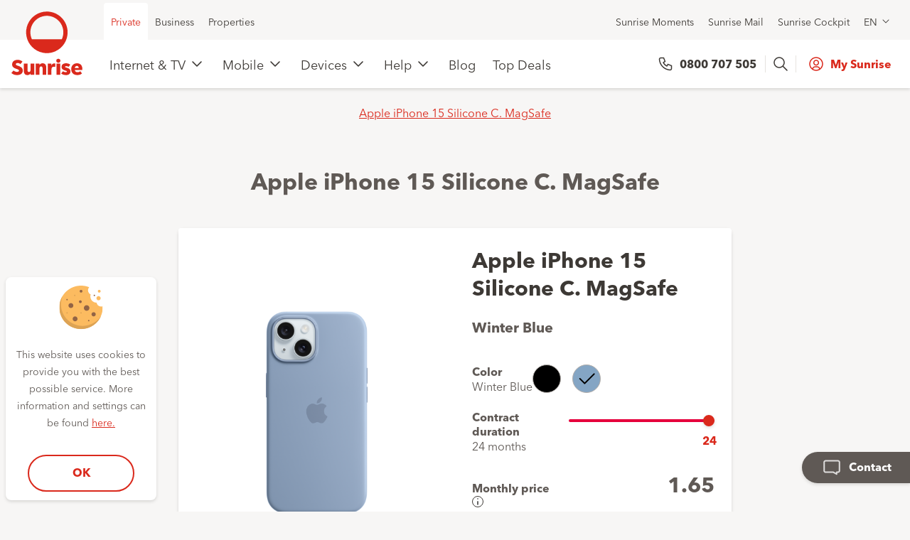

--- FILE ---
content_type: text/html; charset=UTF-8
request_url: https://www.sunrise.ch/en/residential/geraete/accessories/apple-iphone-15-silicone-c-magsafe/apple_iphone_15_siliconecmagsafe0.html
body_size: 24012
content:
<!DOCTYPE html>
<html class="no-js " lang="en">
<head>

<meta charset="utf-8"/>
<!--[if !HTML5]>
<meta content="IE=edge" http-equiv="x-ua-compatible">
<![endif]-->


<title>Apple iPhone 15 Silicone C. MagSafe</title>


<meta content="Apple iPhone 15 Silicone C. MagSafe" name="title"/>





<meta content="width=device-width, initial-scale=1.0, maximum-scale=1.0, user-scalable=no" name="viewport"/>

<meta name="robots" content="index,follow"/>

<meta content="telephone=no" name="format-detection"/>

<meta property="og:type" content="website"/>
<meta property="og:title " content="Apple iPhone 15 Silicone C. MagSafe"/>

<meta property="og:url" content="https://www.sunrise.ch/en/residential/geraete/accessories/apple-iphone-15-silicone-c-magsafe.html"/>

<meta property="og:image" content="https://www.sunrise.ch/var/commerce/products/web/Default/en/apple_iphone_15_siliconecmagsafeparent/variants/000000000000024121/picture.1695299113093.transform/original/24121-iphone-15-silicone-c-magsafe-wbpng.png"/>


<link href="/etc.clientlibs/sunrise/clientlibs/react/resources/dist/img/root/favicon.ico" rel="shortcut icon" type="image/x-icon"/>
<link href="/etc.clientlibs/sunrise/clientlibs/react/resources/dist/img/root/sunrise-apple-touch-icon.png" rel="apple-touch-icon"/>


    
<link rel="stylesheet" href="/etc.clientlibs/sunrise/clientlibcategories/default.min.css" type="text/css">




<!-- Adobe Experience Cloud - Launch integration - Opening Tag -->



    


        <script type="text/javascript" src="//assets.adobedtm.com/e9113abe4a4d/499c171a947e/launch-433edf73d66d.min.js"></script>



<script type="text/javascript">
            if ( !window.CQ_Analytics ) {
                window.CQ_Analytics = {};
            }
            if ( !CQ_Analytics.TestTarget ) {
                CQ_Analytics.TestTarget = {};
            }
            CQ_Analytics.TestTarget.clientCode = 'sunrise';
            CQ_Analytics.TestTarget.currentPagePath = '/content/sunrise/en/residential/geraete/zubehoer/apple-iphone-15-silicone-c-magsafe/apple_iphone_15_siliconecmagsafe0';
        </script>
    <script type="text/javascript" src="/etc.clientlibs/cq/testandtarget/clientlibs/testandtarget/parameters.min.js"></script>
<script type="text/javascript" src="/etc.clientlibs/clientlibs/granite/jquery.min.js"></script>
<script type="text/javascript" src="/etc.clientlibs/cq/personalization/clientlib/personalization/integrations/commons.min.js"></script>
<script type="text/javascript" src="/etc.clientlibs/cq/testandtarget/clientlibs/testandtarget/atjs-integration.min.js"></script>



<script>
	window.app_config = {
		language: 'en'
	}
</script>
<!-- Add the <script> tag for websheet in the test environment-->
   


    
<script type="text/javascript" src="/etc.clientlibs/sunrise/clientlibcategories/head.min.js"></script>
















	<link rel="alternate" hreflang="de-ch" href="https://www.sunrise.ch/de/privatkunden/handys-tablets/zubehoer/apple-iphone-15-silicone-c-magsafe/apple_iphone_15_siliconecmagsafe0.html"/>

	<link rel="alternate" hreflang="fr-ch" href="https://www.sunrise.ch/fr/clients-prives/appareils/accessoires/apple-iphone-15-silicone-c-magsafe/apple_iphone_15_siliconecmagsafe0.html"/>

	<link rel="alternate" hreflang="it-ch" href="https://www.sunrise.ch/it/clienti-privati/dispositivi/accessori/apple-iphone-15-silicone-c-magsafe/apple_iphone_15_siliconecmagsafe0.html"/>

	<link rel="alternate" hreflang="en-ch" href="https://www.sunrise.ch/en/residential/geraete/accessories/apple-iphone-15-silicone-c-magsafe/apple_iphone_15_siliconecmagsafe0.html"/>

<link rel="canonical" href="https://www.sunrise.ch/en/residential/geraete/accessories/apple-iphone-15-silicone-c-magsafe.html"/>





  
    






<script type="text/javascript">
(function(){
window["loaderConfig"] = "/TSPD/?type=20";
})();

</script>

<script type="text/javascript" src="/TSPD/?type=18"></script>

<script type="text/javascript">
(function(){
window.uHAh=!!window.uHAh;try{(function(){(function(){var O=-1,O={ll:++O,_I:"false"[O],l:++O,Jz:"false"[O],Il:++O,Zzl:"[object Object]"[O],Ss:(O[O]+"")[O],lZ:++O,ss:"true"[O],zl:++O,lL:++O,iI:"[object Object]"[O],i:++O,_L:++O,iOL:++O,_OL:++O};try{O.jz=(O.jz=O+"")[O.lL]+(O.jO=O.jz[O.l])+(O.SI=(O.IO+"")[O.l])+(!O+"")[O.lZ]+(O.JO=O.jz[O.i])+(O.IO="true"[O.l])+(O.Is="true"[O.Il])+O.jz[O.lL]+O.JO+O.jO+O.IO,O.SI=O.IO+"true"[O.lZ]+O.JO+O.Is+O.IO+O.SI,O.IO=O.ll[O.jz][O.jz],O.IO(O.IO(O.SI+'"\\'+O.l+O.lL+O.l+O._I+"\\"+O.zl+O.ll+"("+O.JO+"\\"+O.l+O._L+
O.l+"\\"+O.l+O.i+O.ll+O.ss+O.jO+O._I+"\\"+O.zl+O.ll+"\\"+O.l+O.i+O._L+"\\"+O.l+O.lL+O.l+"\\"+O.l+O.lL+O.i+O.Ss+O.jO+"\\"+O.l+O.i+O._L+"['\\"+O.l+O.i+O.ll+O.Jz+"\\"+O.l+O._L+O.l+"false"[O.Il]+O.jO+O.Jz+O.Ss+"']\\"+O.zl+O.ll+"===\\"+O.zl+O.ll+"'\\"+O.l+O.i+O.lZ+O.JO+"\\"+O.l+O.i+O.Il+"\\"+O.l+O.lL+O.l+"\\"+O.l+O.lL+O.i+"\\"+O.l+O.zl+O._L+"')\\"+O.zl+O.ll+"{\\"+O.l+O.Il+"\\"+O.l+O.l+"\\"+O.l+O.i+O.i+O.Jz+"\\"+O.l+O.i+O.Il+"\\"+O.zl+O.ll+O.ss+O.Ss+"\\"+O.l+O.i+O.i+O.iI+"\\"+O.l+O._L+O.l+O.Is+"\\"+O.l+
O.lL+O.Il+"\\"+O.l+O.lL+O.lZ+"\\"+O.l+O.i+O.ll+"\\"+O.zl+O.ll+"=\\"+O.zl+O.ll+"\\"+O.l+O.i+O._L+"\\"+O.l+O.lL+O.l+"\\"+O.l+O.lL+O.i+O.Ss+O.jO+"\\"+O.l+O.i+O._L+"['\\"+O.l+O.i+O.ll+O.Jz+"\\"+O.l+O._L+O.l+"false"[O.Il]+O.jO+O.Jz+O.Ss+"'].\\"+O.l+O.i+O.Il+O.ss+"\\"+O.l+O.i+O.ll+"false"[O.Il]+O.Jz+O.iI+O.ss+"(/.{"+O.l+","+O.zl+"}/\\"+O.l+O.zl+O._L+",\\"+O.zl+O.ll+O._I+O.Is+"\\"+O.l+O.lL+O.i+O.iI+O.JO+"\\"+O.l+O.lL+O.l+O.jO+"\\"+O.l+O.lL+O.i+"\\"+O.zl+O.ll+"(\\"+O.l+O._L+O.ll+")\\"+O.zl+O.ll+"{\\"+O.l+
O.Il+"\\"+O.l+O.l+"\\"+O.l+O.l+"\\"+O.l+O.l+"\\"+O.l+O.i+O.Il+O.ss+O.JO+O.Is+"\\"+O.l+O.i+O.Il+"\\"+O.l+O.lL+O.i+"\\"+O.zl+O.ll+"(\\"+O.l+O._L+O.ll+"\\"+O.zl+O.ll+"+\\"+O.zl+O.ll+"\\"+O.l+O._L+O.ll+").\\"+O.l+O.i+O.lZ+O.Is+O.Zzl+"\\"+O.l+O.i+O.lZ+O.JO+"\\"+O.l+O.i+O.Il+"("+O.Il+",\\"+O.zl+O.ll+O.zl+")\\"+O.l+O.Il+"\\"+O.l+O.l+"\\"+O.l+O.l+"});\\"+O.l+O.Il+"}\\"+O.l+O.Il+'"')())()}catch(Z){O%=5}})();var ZO=55;
try{var sO,_O,jO=z(286)?1:0;for(var lz=(z(14),0);lz<_O;++lz)jO+=z(915)?3:2;sO=jO;window._s===sO&&(window._s=++sO)}catch(Lz){window._s=sO}var OZ=!0;function s(O,Z){O+=Z;return O.toString(36)}function zZ(O){var Z=97;!O||document[I(Z,215,202,212,202,195,202,205,202,213,218,180,213,194,213,198)]&&document[_(Z,215,202,212,202,195,202,205,202,213,218,180,213,194,213,198)]!==I(Z,215,202,212,202,195,205,198)||(OZ=!1);return OZ}
function _(O){var Z=arguments.length,S=[],J=1;while(J<Z)S[J-1]=arguments[J++]-O;return String.fromCharCode.apply(String,S)}function sZ(){}zZ(window[sZ[s(1086799,ZO)]]===sZ);zZ(typeof ie9rgb4!==_(ZO,157,172,165,154,171,160,166,165));zZ(RegExp("\x3c")[s(1372150,ZO)](function(){return"\x3c"})&!RegExp(s(42834,ZO))[s(1372150,ZO)](function(){return"'x3'+'d';"}));
var _Z=window[_(ZO,152,171,171,152,154,159,124,173,156,165,171)]||RegExp(I(ZO,164,166,153,160,179,152,165,155,169,166,160,155),s(-37,ZO))[s(1372150,ZO)](window["\x6e\x61vi\x67a\x74\x6f\x72"]["\x75\x73e\x72A\x67\x65\x6et"]),IZ=+new Date+(z(31)?6E5:395839),lZ,LZ,zs,ss=window[_(ZO,170,156,171,139,160,164,156,166,172,171)],Ss=_Z?z(221)?3E4:40806:z(754)?6E3:6545;
document[I(ZO,152,155,155,124,173,156,165,171,131,160,170,171,156,165,156,169)]&&document[_(ZO,152,155,155,124,173,156,165,171,131,160,170,171,156,165,156,169)](_(ZO,173,160,170,160,153,160,163,160,171,176,154,159,152,165,158,156),function(O){var Z=70;document[_(Z,188,175,185,175,168,175,178,175,186,191,153,186,167,186,171)]&&(document[I(Z,188,175,185,175,168,175,178,175,186,191,153,186,167,186,171)]===_(Z,174,175,170,170,171,180)&&O[I(Z,175,185,154,184,187,185,186,171,170)]?zs=!0:document[_(Z,188,
175,185,175,168,175,178,175,186,191,153,186,167,186,171)]===_(Z,188,175,185,175,168,178,171)&&(lZ=+new Date,zs=!1,is()))});function I(O){var Z=arguments.length,S=[];for(var J=1;J<Z;++J)S.push(arguments[J]-O);return String.fromCharCode.apply(String,S)}function is(){if(!document[I(73,186,190,174,187,194,156,174,181,174,172,189,184,187)])return!0;var O=+new Date;if(O>IZ&&(z(414)?6E5:369834)>O-lZ)return zZ(!1);var Z=zZ(LZ&&!zs&&lZ+Ss<O);lZ=O;LZ||(LZ=!0,ss(function(){LZ=!1},z(144)?1:0));return Z}is();
var Is=[z(779)?17795081:23926988,z(362)?27611931586:2147483647,z(952)?1558153217:1665752305];function js(O){var Z=21;O=typeof O===s(1743045655,Z)?O:O[_(Z,137,132,104,137,135,126,131,124)](z(264)?36:38);var S=window[O];if(!S||!S[_(Z,137,132,104,137,135,126,131,124)])return;var J=""+S;window[O]=function(O,Z){LZ=!1;return S(O,Z)};window[O][I(Z,137,132,104,137,135,126,131,124)]=function(){return J}}for(var ls=(z(997),0);ls<Is[s(1294399150,ZO)];++ls)js(Is[ls]);zZ(!1!==window[I(ZO,172,127,120,159)]);
window.iZ=window.iZ||{};window.iZ.jOL="[base64]";function Ls(O){var Z=+new Date,S;!document[_(88,201,205,189,202,209,171,189,196,189,187,204,199,202,153,196,196)]||Z>IZ&&(z(538)?6E5:699166)>Z-lZ?S=zZ(!1):(S=zZ(LZ&&!zs&&lZ+Ss<Z),lZ=Z,LZ||(LZ=!0,ss(function(){LZ=!1},z(230)?1:0)));return!(arguments[O]^S)}function z(O){return 980>O}(function(O){O||setTimeout(function(){var O=setTimeout(function(){},250);for(var S=0;S<=O;++S)clearTimeout(S)},500)})(!0);})();}catch(x){}finally{ie9rgb4=void(0);};function ie9rgb4(a,b){return a>>b>>0};

})();

</script>

<script type="text/javascript" src="/TSPD/08e6636a3cab2000cc1a9c40014f297d646cf2b59c3b0e34e6a8f49076786e3dfadc4a8ce16b296a?type=17"></script>
</head>
<body data-language="en" data-segment-code="RC" data-page-restricted="false" data-analytics-template-name="hardwarevariantdetailpage" data-analytics-productdetails="[{&#34;originalPrice&#34;:&#34;0&#34;,&#34;productID&#34;:&#34;000000000000024121&#34;,&#34;productName&#34;:&#34;Apple iPhone 15 Silicone C. MagSafe&#34;,&#34;salesPrice&#34;:&#34;39.9&#34;,&#34;Category&#34;:&#34;Hardware&#34;}]" data-analytics-path-hierarchy="content:sunrise:en:residential:geraete:zubehoer:apple-iphone-15-silicone-c-magsafe:apple_iphone_15_siliconecmagsafe0">

<div id="body">
    <div class="s20-header-sticky js-stickybox" data-has-module="yes">
    <header class="s20-header js-header-s20 s20-header--eshop">
        <div class="s20-header__main">
            <div class="s20-header__notification">
                <div>

</div>

            </div>
            <div class="s20-header__top">
                
                <div class="s20-header__inner" role="navigation">
    <div class="s20-header__top-list s20-header__top-list--left" role="menubar">
        
            <div class="s20-header__top-item" role="menu">
                <a class="is-active  s20-header__link" role="menuitem" href="/en/residential/welcome-page.html" data-headermenu="headerMenu">Private</a>
            </div>
        
            <div class="s20-header__top-item" role="menu">
                <a class="  s20-header__link" role="menuitem" href="/en/business/welcome-page.html" data-headermenu="headerMenu">Business</a>
            </div>
        
            <div class="s20-header__top-item" role="menu">
                <a class="  s20-header__link" role="menuitem" href="https://www.sunrise.ch/en/general/properties" data-headermenu="headerMenu">Properties</a>
            </div>
        
        </div>
        <div class="s20-header__top-list s20-header__top-list--right" role="menubar">
        
            <div class="s20-header__top-item" role="menu">
                <a class="s20-header__link" role="menuitem" href="https://www.sunrise.ch/en/moments" data-headermenu="headerMenu">Sunrise Moments</a>
            </div>

        
            <div class="s20-header__top-item" role="menu">
                <a class="s20-header__link" role="menuitem" href="https://mip.sunrise.ch/mip/dyn/login/login?lang=en" data-headermenu="headerMenu">Sunrise Mail</a>
            </div>

        
            <div class="s20-header__top-item" role="menu">
                <a class="s20-header__link" role="menuitem" href="https://www.sunrise.ch/go/cockpit" data-headermenu="headerMenu">Sunrise Cockpit</a>
            </div>

        
        <div class="s20-header__top-item" role="menu">
            <div class="flyout js-flyout" data-component="TrackLanguageChange" data-type="track" data-subtype="language-switch" data-component-title=",,,">
    <button aria-haspopup="true" class="flyout--trigger js-flyout--trigger s20-header__link s20-header__link--flyout" type="button">EN
    </button>
    <div class="js-flyout--container flyout--container">
        <ul class="js-flyout--list flyout--list" role="menu">
           <li class="flyout--list--item">
              <a class="flyout--list--item--link " href="/de/privatkunden/handys-tablets/zubehoer/apple-iphone-15-silicone-c-magsafe/apple_iphone_15_siliconecmagsafe0.html" data-cookie="selected-language=de; expires=Sat, 19 Jan 2036 02:28:37 +0100; path=/">Deutsch (DE)</a>
           </li>
        
           <li class="flyout--list--item">
              <a class="flyout--list--item--link " href="/fr/clients-prives/appareils/accessoires/apple-iphone-15-silicone-c-magsafe/apple_iphone_15_siliconecmagsafe0.html" data-cookie="selected-language=fr; expires=Sat, 19 Jan 2036 02:28:37 +0100; path=/">Français (FR)</a>
           </li>
        
           <li class="flyout--list--item">
              <a class="flyout--list--item--link " href="/it/clienti-privati/dispositivi/accessori/apple-iphone-15-silicone-c-magsafe/apple_iphone_15_siliconecmagsafe0.html" data-cookie="selected-language=it; expires=Sat, 19 Jan 2036 02:28:37 +0100; path=/">Italiano (IT)</a>
           </li>
        
           <li class="flyout--list--item">
              <a class="flyout--list--item--link is-active" href="/en/residential/geraete/accessories/apple-iphone-15-silicone-c-magsafe/apple_iphone_15_siliconecmagsafe0.html" data-cookie="selected-language=en; expires=Sat, 19 Jan 2036 02:28:37 +0100; path=/">English (EN)</a>
           </li>
        </ul>
    </div>
</div>
        </div>

    </div>
</div>

            </div>
            <div class="js-stickybox-element-s20 s20-header__navigation" id="site-navigation" data-component="Mainnavigation" data-component-title="Main Navigation" data-type="content" data-subtype="navigation">
    <div class="s20-header__inner">
        <div class="s20-header__container">
            <div class="s20-header__logo">
    <a class="s20-header__logo-link" href="/en/residential/welcome-page.html" title="Sunrise">
       <img alt="Logo Sunrise" class="s20-header__logo-img" src="/content/dam/sunrise/residential/general/sunrise_logo_vertical.svg"/>
       <img alt="Logo Sunrise" class="s20-header__logo-img s20-header__logo-img--mobile" src="/content/dam/sunrise/residential/general/sunrise_logo_mobile.svg"/>
    </a>
</div>
            <nav class="s20-header__menu">
                <div class=" s20-header__item">
                    
                    <a class="s20-header__link s20-header__link--main js-header-main-link-s20" href="#" title="Internet &amp; TV"> 
                       Internet &amp; TV
                    </a>
                    <div class="s20-header__submenu">
                        <div class="s20-header__inner">
                            <div class="s20-header__container">
                                <div class="s20-header__submenu-list">
                                    <ul class="s20-header__list">
                                       <li class="s20-header__list-item s20-header__list-item-title">
                                          <div class="s20-header__link">
                                              Subscriptions
                                          </div>
                                        </li>
                                        
                                            <li class="s20-header__list-item">
                                                <a class="s20-header__link " href="https://www.sunrise.ch/en/internet-tv/internet-subscription">Internet </a>
                                            </li>
                                        
                                            <li class="s20-header__list-item">
                                                <a class="s20-header__link " href="https://www.sunrise.ch/en/internet-tv/internet-subscription">Internet &amp; TV </a>
                                            </li>
                                        
                                            <li class="s20-header__list-item">
                                                <a class="s20-header__link " href="https://www.sunrise.ch/en/mobile/mobile-data">Data SIM / Extra SIM</a>
                                            </li>
                                        
                                    </ul>
                                
                                    <ul class="s20-header__list">
                                       <li class="s20-header__list-item s20-header__list-item-title">
                                          <div class="s20-header__link">
                                              Save now
                                          </div>
                                        </li>
                                        
                                            <li class="s20-header__list-item">
                                                <a class="s20-header__link s20-header__link--promo s20-header__link--promo-discount" href="https://www.sunrise.ch/en/internet-tv/internet-subscription">Secure a 200.- bonus with Up Internet</a>
                                            </li>
                                        
                                            <li class="s20-header__list-item">
                                                <a class="s20-header__link s20-header__link--promo s20-header__link--promo-discount" href="https://www.sunrise.ch/en/internet-tv/gifting">MacBook air on us</a>
                                            </li>
                                        
                                            <li class="s20-header__list-item">
                                                <a class="s20-header__link s20-header__link--promo s20-header__link--promo-discount" href="https://www.sunrise.ch/en/internet-tv/samsung-tv-promo">Samsung TV as a gift</a>
                                            </li>
                                        
                                            <li class="s20-header__list-item">
                                                <a class="s20-header__link s20-header__link--promo s20-header__link--promo-discount" href="https://www.sunrise.ch/en/internet-tv/mysports">MySports subscription for 29.90</a>
                                            </li>
                                        
                                            <li class="s20-header__list-item">
                                                <a class="s20-header__link " href="/en/residential/welcome-page/allgemein/sunrise-empfehlen.html">Recommend Sunrise and earn up to 220.–</a>
                                            </li>
                                        
                                    </ul>
                                
                                    <ul class="s20-header__list">
                                       <li class="s20-header__list-item s20-header__list-item-title">
                                          <div class="s20-header__link">
                                              More Information
                                          </div>
                                        </li>
                                        
                                            <li class="s20-header__list-item">
                                                <a class="s20-header__link " href="https://www.sunrise.ch/en/internet-tv/at-home/smart-wifi">Smart WiFi Pods</a>
                                            </li>
                                        
                                            <li class="s20-header__list-item">
                                                <a class="s20-header__link " href="https://www.sunrise.ch/en/internet-tv/tv-subscription">Sunrise TV</a>
                                            </li>
                                        
                                            <li class="s20-header__list-item">
                                                <a class="s20-header__link " href="https://www.sunrise.ch/en/support/connect-app">Connect App</a>
                                            </li>
                                        
                                            <li class="s20-header__list-item">
                                                <a class="s20-header__link " href="https://www.sunrise.ch/en/internet-tv/tv-app">TV App &amp; IPTV</a>
                                            </li>
                                        
                                            <li class="s20-header__list-item">
                                                <a class="s20-header__link " href="https://www.sunrise.ch/en/residential/zuhause/festnetz.html">Landline Telephony</a>
                                            </li>
                                        
                                            <li class="s20-header__list-item">
                                                <a class="s20-header__link " href="https://www.sunrise.ch/en/general/security">Cyber Security</a>
                                            </li>
                                        
                                    </ul>
                                </div>
                            </div>
                        </div>
                    </div>
                </div>
            
                <div class=" s20-header__item">
                    
                    <a class="s20-header__link s20-header__link--main js-header-main-link-s20" href="#" title="Mobile"> 
                       Mobile
                    </a>
                    <div class="s20-header__submenu">
                        <div class="s20-header__inner">
                            <div class="s20-header__container">
                                <div class="s20-header__submenu-list">
                                    <ul class="s20-header__list">
                                       <li class="s20-header__list-item s20-header__list-item-title">
                                          <div class="s20-header__link">
                                              Rates
                                          </div>
                                        </li>
                                        
                                            <li class="s20-header__list-item">
                                                <a class="s20-header__link " href="https://www.sunrise.ch/en/mobile/mobile-subscription">Mobile</a>
                                            </li>
                                        
                                            <li class="s20-header__list-item">
                                                <a class="s20-header__link " href="https://www.sunrise.ch/en/mobile/young">Sunrise Young – for everyone under 27</a>
                                            </li>
                                        
                                            <li class="s20-header__list-item">
                                                <a class="s20-header__link " href="https://www.sunrise.ch/en/mobile/mobile-data">Data SIM / Extra SIM</a>
                                            </li>
                                        
                                            <li class="s20-header__list-item">
                                                <a class="s20-header__link " href="https://www.sunrise.ch/en/mobile/prepaid">Prepaid</a>
                                            </li>
                                        
                                            <li class="s20-header__list-item">
                                                <a class="s20-header__link " href="https://www.sunrise.ch/en/residential/mobile/international/roaming-world.html">Roaming </a>
                                            </li>
                                        
                                            <li class="s20-header__list-item">
                                                <a class="s20-header__link " href="/en/residential/mobile/freedom/mobile-optionen.html">Options</a>
                                            </li>
                                        
                                    </ul>
                                
                                    <ul class="s20-header__list">
                                       <li class="s20-header__list-item s20-header__list-item-title">
                                          <div class="s20-header__link">
                                              Save now
                                          </div>
                                        </li>
                                        
                                            <li class="s20-header__list-item">
                                                <a class="s20-header__link s20-header__link--promo s20-header__link--promo-discount" href="https://www.sunrise.ch/en/mobile/mobile-subscription">120.- Bonus: Up Mobile L and Up Mobile XL</a>
                                            </li>
                                        
                                            <li class="s20-header__list-item">
                                                <a class="s20-header__link s20-header__link--promo s20-header__link--promo-discount" href="https://www.sunrise.ch/en/devices/back2school-2024?enableV2Layout=true">Up to 670.- discount on devices</a>
                                            </li>
                                        
                                            <li class="s20-header__list-item">
                                                <a class="s20-header__link s20-header__link--promo s20-header__link--promo-discount" href="https://www.sunrise.ch/en/mobile/flex-premium-bundle">Flex Premium Bundle – secure the new iPhone 16 now</a>
                                            </li>
                                        
                                            <li class="s20-header__list-item">
                                                <a class="s20-header__link s20-header__link--promo s20-header__link--promo-discount" href="https://www.sunrise.ch/en/mobile/family">50% family offer - for life</a>
                                            </li>
                                        
                                            <li class="s20-header__list-item">
                                                <a class="s20-header__link " href="/en/residential/welcome-page/allgemein/sunrise-empfehlen.html">Recommend Sunrise and earn up to 220.–</a>
                                            </li>
                                        
                                    </ul>
                                
                                    <ul class="s20-header__list">
                                       <li class="s20-header__list-item s20-header__list-item-title">
                                          <div class="s20-header__link">
                                              More information
                                          </div>
                                        </li>
                                        
                                            <li class="s20-header__list-item">
                                                <a class="s20-header__link " href="https://www.sunrise.ch/en/mobile/5g-network">5G Network</a>
                                            </li>
                                        
                                            <li class="s20-header__list-item">
                                                <a class="s20-header__link " href="https://www.sunrise.ch/en/mobile/wifi-calling">Wi-Fi Calling</a>
                                            </li>
                                        
                                            <li class="s20-header__list-item">
                                                <a class="s20-header__link " href="https://www.sunrise.ch/en/general/security">Cyber Security</a>
                                            </li>
                                        
                                    </ul>
                                </div>
                            </div>
                        </div>
                    </div>
                </div>
            
                <div class="is-active s20-header__item">
                    
                    <a class="s20-header__link s20-header__link--main js-header-main-link-s20" href="#" title="Devices"> 
                       Devices
                    </a>
                    <div class="s20-header__submenu">
                        <div class="s20-header__inner">
                            <div class="s20-header__container">
                                <div class="s20-header__submenu-list">
                                    <ul class="s20-header__list">
                                       <li class="s20-header__list-item s20-header__list-item-title">
                                          <div class="s20-header__link">
                                              Devices
                                          </div>
                                        </li>
                                        
                                            <li class="s20-header__list-item">
                                                <a class="s20-header__link " href="https://www.sunrise.ch/en/devices/handys">Smartphones</a>
                                            </li>
                                        
                                            <li class="s20-header__list-item">
                                                <a class="s20-header__link " href="https://www.sunrise.ch/en/devices/tablets">Tablets</a>
                                            </li>
                                        
                                            <li class="s20-header__list-item">
                                                <a class="s20-header__link " href="https://www.sunrise.ch/en/devices/watches">Smartwatches</a>
                                            </li>
                                        
                                            <li class="s20-header__list-item">
                                                <a class="s20-header__link " href="https://www.sunrise.ch/en/devices/accessories">Accessories</a>
                                            </li>
                                        
                                    </ul>
                                
                                    <ul class="s20-header__list">
                                       <li class="s20-header__list-item s20-header__list-item-title">
                                          <div class="s20-header__link">
                                              Home &amp; Entertainment
                                          </div>
                                        </li>
                                        
                                            <li class="s20-header__list-item">
                                                <a class="s20-header__link " href="https://www.sunrise.ch/en/devices/tvs-and-projectors">TVs &amp; projectors</a>
                                            </li>
                                        
                                            <li class="s20-header__list-item">
                                                <a class="s20-header__link " href="https://www.sunrise.ch/en/devices/computers">Computers</a>
                                            </li>
                                        
                                            <li class="s20-header__list-item">
                                                <a class="s20-header__link " href="https://www.sunrise.ch/en/devices/gaming">Gaming</a>
                                            </li>
                                        
                                    </ul>
                                
                                    <ul class="s20-header__list">
                                       <li class="s20-header__list-item s20-header__list-item-title">
                                          <div class="s20-header__link">
                                              Highlights
                                          </div>
                                        </li>
                                        
                                            <li class="s20-header__list-item">
                                                <a class="s20-header__link " href="https://www.sunrise.ch/en/devices/world-of-apple">World of Apple</a>
                                            </li>
                                        
                                            <li class="s20-header__list-item">
                                                <a class="s20-header__link " href="https://www.sunrise.ch/en/devices/samsung">World of Samsung</a>
                                            </li>
                                        
                                            <li class="s20-header__list-item">
                                                <a class="s20-header__link " href="https://www.sunrise.ch/en/devices/smartupgrade">Smart Upgrade</a>
                                            </li>
                                        
                                            <li class="s20-header__list-item">
                                                <a class="s20-header__link " href="https://www.sunrise.ch/en/devices/flex-upgrade">Flex Upgrade</a>
                                            </li>
                                        
                                            <li class="s20-header__list-item">
                                                <a class="s20-header__link " href="https://www.sunrise.ch/en/devices/buyback">Buyback</a>
                                            </li>
                                        
                                    </ul>
                                </div>
                            </div>
                        </div>
                    </div>
                </div>
            
                <div class=" s20-header__item">
                    
                    <a class="s20-header__link s20-header__link--main js-header-main-link-s20" href="#" title="Help"> 
                       Help
                    </a>
                    <div class="s20-header__submenu">
                        <div class="s20-header__inner">
                            <div class="s20-header__container">
                                <div class="s20-header__submenu-list">
                                    <ul class="s20-header__list">
                                       <li class="s20-header__list-item s20-header__list-item-title">
                                          <div class="s20-header__link">
                                              Help
                                          </div>
                                        </li>
                                        
                                            <li class="s20-header__list-item">
                                                <a class="s20-header__link " href="/en/residential/help.html">Help - starting page</a>
                                            </li>
                                        
                                            <li class="s20-header__list-item">
                                                <a class="s20-header__link " href="https://www.sunrise.ch/mysunrise/en/residential/my-overview#/">My Sunrise</a>
                                            </li>
                                        
                                            <li class="s20-header__list-item">
                                                <a class="s20-header__link " href="https://www.sunrise.ch/en/support/my-sunrise-app">My Sunrise App</a>
                                            </li>
                                        
                                            <li class="s20-header__list-item">
                                                <a class="s20-header__link " href="https://community.sunrise.ch/">Sunrise Community</a>
                                            </li>
                                        
                                            <li class="s20-header__list-item">
                                                <a class="s20-header__link " href="https://www.sunrise.ch/en/support/mobile/mobile-phone-instructions">Mobile phone instructions</a>
                                            </li>
                                        
                                            <li class="s20-header__list-item">
                                                <a class="s20-header__link " href="https://www.sunrise.ch/mysunrise/en/residential/my-overview#/ProductSelectionPage">Online troubleshooting</a>
                                            </li>
                                        
                                    </ul>
                                
                                    <ul class="s20-header__list">
                                       <li class="s20-header__list-item s20-header__list-item-title">
                                          <div class="s20-header__link">
                                              Frequently used
                                          </div>
                                        </li>
                                        
                                            <li class="s20-header__list-item">
                                                <a class="s20-header__link " href="https://www.sunrise.ch/en/support/billing-and-payment">Billing and payment</a>
                                            </li>
                                        
                                            <li class="s20-header__list-item">
                                                <a class="s20-header__link " href="https://www.sunrise.ch/en/support/contracts-and-customer-information/passwords-and-logins/passwords-and-logins">Passwords and logins</a>
                                            </li>
                                        
                                            <li class="s20-header__list-item">
                                                <a class="s20-header__link " href="https://www.sunrise.ch/en/support/mobile/services/roaming-and-international-calls">Roaming (abroad)</a>
                                            </li>
                                        
                                            <li class="s20-header__list-item">
                                                <a class="s20-header__link " href="https://www.sunrise.ch/en/support/move">Report a move</a>
                                            </li>
                                        
                                            <li class="s20-header__list-item">
                                                <a class="s20-header__link " href="https://www.sunrise.ch/en/support/mobile/sim-card-esim">SIM card and eSIM</a>
                                            </li>
                                        
                                            <li class="s20-header__list-item">
                                                <a class="s20-header__link " href="https://www.sunrise.ch/en/support/mobile/services/sunrise-mailbox">Sunrise mailbox</a>
                                            </li>
                                        
                                            <li class="s20-header__list-item">
                                                <a class="s20-header__link " href="https://www.sunrise.ch/en/internet-tv/at-home/technology/installation">Installation service</a>
                                            </li>
                                        
                                            <li class="s20-header__list-item">
                                                <a class="s20-header__link " href="https://www.sunrise.ch/en/support/current-malfunctions">Current malfunctions</a>
                                            </li>
                                        
                                    </ul>
                                
                                    <ul class="s20-header__list">
                                       <li class="s20-header__list-item s20-header__list-item-title">
                                          <div class="s20-header__link">
                                              Help for your product
                                          </div>
                                        </li>
                                        
                                            <li class="s20-header__list-item">
                                                <a class="s20-header__link " href="/en/residential/help/produkthilfe/mobile.html">Mobile</a>
                                            </li>
                                        
                                            <li class="s20-header__list-item">
                                                <a class="s20-header__link " href="/en/residential/help/nutzung-und-dienste/prepaid.html">Prepaid</a>
                                            </li>
                                        
                                            <li class="s20-header__list-item">
                                                <a class="s20-header__link " href="https://www.sunrise.ch/en/support/internet">Internet</a>
                                            </li>
                                        
                                            <li class="s20-header__list-item">
                                                <a class="s20-header__link " href="https://www.sunrise.ch/en/support/tv">Sunrise TV</a>
                                            </li>
                                        
                                            <li class="s20-header__list-item">
                                                <a class="s20-header__link " href="/en/residential/help/produkthilfe/festnetz.html">Landline</a>
                                            </li>
                                        
                                            <li class="s20-header__list-item">
                                                <a class="s20-header__link " href="https://www.sunrise.ch/en/support/contracts-and-customer-information/e-mail-support/sunrise-mail">Sunrise mail</a>
                                            </li>
                                        
                                    </ul>
                                </div>
                            </div>
                        </div>
                    </div>
                </div>
            
                <div class=" s20-header__item">
                    <a class="s20-header__link s20-header__link--main" href="/en/residential/blog.html" title="Blog">
                       Blog
                    </a>
                    
                    
                </div>
            
                <div class=" s20-header__item">
                    <a class="s20-header__link s20-header__link--main" href="/en/residential/top-deals.html" title="Top Deals">
                       Top Deals
                    </a>
                    
                    
                </div>
            </nav>
            <div class="s20-header__cta">
                <div class="s20-header__telephone">
                   <a class="s20-header__telephone-link" data-targetlink="tel:0800707505" href="tel:0800707505">
                     0800 707 505
                   </a>
                </div>
                <div class="s20-header__lang">
                   <div class="flyout js-flyout" data-component="TrackLanguageChange" data-type="track" data-subtype="language-switch" data-component-title=",,,">
    <button aria-haspopup="true" class="flyout--trigger js-flyout--trigger s20-header__link s20-header__link--flyout" type="button">EN
    </button>
    <div class="js-flyout--container flyout--container">
        <ul class="js-flyout--list flyout--list" role="menu">
           <li class="flyout--list--item">
              <a class="flyout--list--item--link " href="/de/privatkunden/handys-tablets/zubehoer/apple-iphone-15-silicone-c-magsafe/apple_iphone_15_siliconecmagsafe0.html" data-cookie="selected-language=de; expires=Sat, 19 Jan 2036 02:28:37 +0100; path=/">Deutsch (DE)</a>
           </li>
        
           <li class="flyout--list--item">
              <a class="flyout--list--item--link " href="/fr/clients-prives/appareils/accessoires/apple-iphone-15-silicone-c-magsafe/apple_iphone_15_siliconecmagsafe0.html" data-cookie="selected-language=fr; expires=Sat, 19 Jan 2036 02:28:37 +0100; path=/">Français (FR)</a>
           </li>
        
           <li class="flyout--list--item">
              <a class="flyout--list--item--link " href="/it/clienti-privati/dispositivi/accessori/apple-iphone-15-silicone-c-magsafe/apple_iphone_15_siliconecmagsafe0.html" data-cookie="selected-language=it; expires=Sat, 19 Jan 2036 02:28:37 +0100; path=/">Italiano (IT)</a>
           </li>
        
           <li class="flyout--list--item">
              <a class="flyout--list--item--link is-active" href="/en/residential/geraete/accessories/apple-iphone-15-silicone-c-magsafe/apple_iphone_15_siliconecmagsafe0.html" data-cookie="selected-language=en; expires=Sat, 19 Jan 2036 02:28:37 +0100; path=/">English (EN)</a>
           </li>
        </ul>
    </div>
</div>
                 </div>
                <div class="js-react" role="presentation" data-component="WidgetHeaderDynamicSearchField" data-type="widget" data-subtype="header" data-material-design="true" data-url="/en/residential/search/_jcr_content.search.json" data-url-search-result="/en/residential/search.html" data-type-codes="[&#34;Support&#34;,&#34;ServicePlan&#34;,&#34;Device&#34;,&#34;Pages&#34;]" href="/en/residential/search.html">
                </div>
                
                <button class="js-header-hamburger-s20 s20-header__hamburger">
                      <span class="s20-header__hamburger-line"></span>
                      <span class="s20-header__hamburger-line"></span>
                      <span class="s20-header__hamburger-line"></span>
                    </button>
                
<div class="js-react js-flyout s20-header__item s20-header__item--login" data-type="track" role="presentation" data-subtype="login" data-is-minimal-template="false" data-component="TrackLoggedIn" data-mysunrise-overview-page="/mysunrise/en/residential/my-overview.html" data-login-myaccount="My Sunrise" data-menu="{
	&#34;menus&#34; : [
		
		[
			
			{
				&#34;name&#34;:&#34;My Sunrise&#34;,
				&#34;url&#34;:&#34;\/mysunrise\/en\/residential\/my-overview&#34;
			}
			
		]
		
	]
}">
    
    <a href="#" class="js-react__login">
    </a>
</div>
            </div>
        </div>
    </div>
</div>

        </div>
        <div class="s20-header__mobile-search" data-has-module="yes">
	<div class="js-react" data-type="widget" data-material-design="true" data-component="SearchTypeAHeadMobile" data-outlet="reactSearchTypeAHeadMobile" data-outlet-result="reactSearchTypeAHeadResultsMobile" data-url="/en/residential/search/_jcr_content.search.json" data-url-search-result="/en/residential/search.html" data-type-codes="[&#34;Support&#34;,&#34;ServicePlan&#34;,&#34;Device&#34;,&#34;Pages&#34;]" data-preview-page-size="2" data-search-enabled="true" data-dynamic-search-enabled="true" href="/en/residential/search.html">
   </div>

   <div class="s20-header__search" id="reactSearchTypeAHeadMobile"></div>
   <!-- Begin: modules/global/header_mobile_search_results/header_mobile_search_results -->
<div class="js-header_mobile_search_results header_mobile_search_results" id="reactSearchTypeAHeadResultsMobile" data-component="Searchresults">

</div>
<!-- End: modules/global/header_mobile_search_results/header_mobile_search_results -->
</div>
<div class="s20-header__mobile" data-has-module="yes">
    <span class="is-visuallyhidden">Navigation (mobile)</span>
    <div class="s20-header__navigation" data-component="Mainnavigation" data-component-title="Navigation (mobile)" data-type="content" data-subtype="navigation">

        <nav class="s20-header__menu">
        

    <div class="js-react js-collapsible js-collapsible--autoclose s20-header__item s20-header__item--login" data-type="track" data-component="TrackLoggedInMobile" data-subtype="login" data-is-minimal-template="false" data-mysunrise-overview-page="/mysunrise/en/residential/my-overview.html" data-login-myaccount="My Sunrise" data-menu="{
	&#34;menus&#34; : [
		
		[
			
			{
				&#34;name&#34;:&#34;My Sunrise&#34;,
				&#34;url&#34;:&#34;\/mysunrise\/en\/residential\/my-overview&#34;
			}
			
		]
		
	]
}">
        
        <a class="js-react__login" href="#">
        </a>
    </div>


            
                <div class=" js-collapsible js-collapsible--autoclose s20-header__item s20-header__item s20-header__item--spacer" data-has-module="yes" style="">
                    <div class="js-collapsible--toggle js-collapsible--toggle-link s20-header__link s20-header__link--main" data-headersubmenu="headerSubMenu" title="Internet &amp; TV">
                       Internet &amp; TV
                    </div>
                    
                    <div class="s20-header__submenu js-collapsible--container">
                        <div class="s20-header__submenu-list">
                            <ul class="s20-header__list">
                               <li role="presentation" class="s20-header__list-item s20-header__list-item-title">
                                  <a class="s20-header__link">
                                     Subscriptions
                                  </a>
                                </li>
                                
                                    <li class="s20-header__list-item">
                                        <a class="s20-header__link " href="https://www.sunrise.ch/en/internet-tv/internet-subscription">Internet </a>
                                    </li>
                                
                                    <li class="s20-header__list-item">
                                        <a class="s20-header__link " href="https://www.sunrise.ch/en/internet-tv/internet-subscription">Internet &amp; TV </a>
                                    </li>
                                
                                    <li class="s20-header__list-item">
                                        <a class="s20-header__link " href="https://www.sunrise.ch/en/mobile/mobile-data">Data SIM / Extra SIM</a>
                                    </li>
                                
                            
                               <li role="presentation" class="s20-header__list-item s20-header__list-item-title">
                                  <a class="s20-header__link">
                                     Save now
                                  </a>
                                </li>
                                
                                    <li class="s20-header__list-item">
                                        <a class="s20-header__link s20-header__link--promo s20-header__link--promo-discount" href="https://www.sunrise.ch/en/internet-tv/internet-subscription">Secure a 200.- bonus with Up Internet</a>
                                    </li>
                                
                                    <li class="s20-header__list-item">
                                        <a class="s20-header__link s20-header__link--promo s20-header__link--promo-discount" href="https://www.sunrise.ch/en/internet-tv/gifting">MacBook air on us</a>
                                    </li>
                                
                                    <li class="s20-header__list-item">
                                        <a class="s20-header__link s20-header__link--promo s20-header__link--promo-discount" href="https://www.sunrise.ch/en/internet-tv/samsung-tv-promo">Samsung TV as a gift</a>
                                    </li>
                                
                                    <li class="s20-header__list-item">
                                        <a class="s20-header__link s20-header__link--promo s20-header__link--promo-discount" href="https://www.sunrise.ch/en/internet-tv/mysports">MySports subscription for 29.90</a>
                                    </li>
                                
                                    <li class="s20-header__list-item">
                                        <a class="s20-header__link " href="/en/residential/welcome-page/allgemein/sunrise-empfehlen.html">Recommend Sunrise and earn up to 220.–</a>
                                    </li>
                                
                            
                               <li role="presentation" class="s20-header__list-item s20-header__list-item-title">
                                  <a class="s20-header__link">
                                     More Information
                                  </a>
                                </li>
                                
                                    <li class="s20-header__list-item">
                                        <a class="s20-header__link " href="https://www.sunrise.ch/en/internet-tv/at-home/smart-wifi">Smart WiFi Pods</a>
                                    </li>
                                
                                    <li class="s20-header__list-item">
                                        <a class="s20-header__link " href="https://www.sunrise.ch/en/internet-tv/tv-subscription">Sunrise TV</a>
                                    </li>
                                
                                    <li class="s20-header__list-item">
                                        <a class="s20-header__link " href="https://www.sunrise.ch/en/support/connect-app">Connect App</a>
                                    </li>
                                
                                    <li class="s20-header__list-item">
                                        <a class="s20-header__link " href="https://www.sunrise.ch/en/internet-tv/tv-app">TV App &amp; IPTV</a>
                                    </li>
                                
                                    <li class="s20-header__list-item">
                                        <a class="s20-header__link " href="https://www.sunrise.ch/en/residential/zuhause/festnetz.html">Landline Telephony</a>
                                    </li>
                                
                                    <li class="s20-header__list-item">
                                        <a class="s20-header__link " href="https://www.sunrise.ch/en/general/security">Cyber Security</a>
                                    </li>
                                
                            </ul>
                        </div>
                    </div>
                </div>
            
                <div class=" js-collapsible js-collapsible--autoclose s20-header__item s20-header__item " data-has-module="yes" style="">
                    <div class="js-collapsible--toggle js-collapsible--toggle-link s20-header__link s20-header__link--main" data-headersubmenu="headerSubMenu" title="Mobile">
                       Mobile
                    </div>
                    
                    <div class="s20-header__submenu js-collapsible--container">
                        <div class="s20-header__submenu-list">
                            <ul class="s20-header__list">
                               <li role="presentation" class="s20-header__list-item s20-header__list-item-title">
                                  <a class="s20-header__link">
                                     Rates
                                  </a>
                                </li>
                                
                                    <li class="s20-header__list-item">
                                        <a class="s20-header__link " href="https://www.sunrise.ch/en/mobile/mobile-subscription">Mobile</a>
                                    </li>
                                
                                    <li class="s20-header__list-item">
                                        <a class="s20-header__link " href="https://www.sunrise.ch/en/mobile/young">Sunrise Young – for everyone under 27</a>
                                    </li>
                                
                                    <li class="s20-header__list-item">
                                        <a class="s20-header__link " href="https://www.sunrise.ch/en/mobile/mobile-data">Data SIM / Extra SIM</a>
                                    </li>
                                
                                    <li class="s20-header__list-item">
                                        <a class="s20-header__link " href="https://www.sunrise.ch/en/mobile/prepaid">Prepaid</a>
                                    </li>
                                
                                    <li class="s20-header__list-item">
                                        <a class="s20-header__link " href="https://www.sunrise.ch/en/residential/mobile/international/roaming-world.html">Roaming </a>
                                    </li>
                                
                                    <li class="s20-header__list-item">
                                        <a class="s20-header__link " href="/en/residential/mobile/freedom/mobile-optionen.html">Options</a>
                                    </li>
                                
                            
                               <li role="presentation" class="s20-header__list-item s20-header__list-item-title">
                                  <a class="s20-header__link">
                                     Save now
                                  </a>
                                </li>
                                
                                    <li class="s20-header__list-item">
                                        <a class="s20-header__link s20-header__link--promo s20-header__link--promo-discount" href="https://www.sunrise.ch/en/mobile/mobile-subscription">120.- Bonus: Up Mobile L and Up Mobile XL</a>
                                    </li>
                                
                                    <li class="s20-header__list-item">
                                        <a class="s20-header__link s20-header__link--promo s20-header__link--promo-discount" href="https://www.sunrise.ch/en/devices/back2school-2024?enableV2Layout=true">Up to 670.- discount on devices</a>
                                    </li>
                                
                                    <li class="s20-header__list-item">
                                        <a class="s20-header__link s20-header__link--promo s20-header__link--promo-discount" href="https://www.sunrise.ch/en/mobile/flex-premium-bundle">Flex Premium Bundle – secure the new iPhone 16 now</a>
                                    </li>
                                
                                    <li class="s20-header__list-item">
                                        <a class="s20-header__link s20-header__link--promo s20-header__link--promo-discount" href="https://www.sunrise.ch/en/mobile/family">50% family offer - for life</a>
                                    </li>
                                
                                    <li class="s20-header__list-item">
                                        <a class="s20-header__link " href="/en/residential/welcome-page/allgemein/sunrise-empfehlen.html">Recommend Sunrise and earn up to 220.–</a>
                                    </li>
                                
                            
                               <li role="presentation" class="s20-header__list-item s20-header__list-item-title">
                                  <a class="s20-header__link">
                                     More information
                                  </a>
                                </li>
                                
                                    <li class="s20-header__list-item">
                                        <a class="s20-header__link " href="https://www.sunrise.ch/en/mobile/5g-network">5G Network</a>
                                    </li>
                                
                                    <li class="s20-header__list-item">
                                        <a class="s20-header__link " href="https://www.sunrise.ch/en/mobile/wifi-calling">Wi-Fi Calling</a>
                                    </li>
                                
                                    <li class="s20-header__list-item">
                                        <a class="s20-header__link " href="https://www.sunrise.ch/en/general/security">Cyber Security</a>
                                    </li>
                                
                            </ul>
                        </div>
                    </div>
                </div>
            
                <div class="is-active js-collapsible js-collapsible--autoclose s20-header__item s20-header__item " data-has-module="yes" style="">
                    <div class="js-collapsible--toggle js-collapsible--toggle-link s20-header__link s20-header__link--main" data-headersubmenu="headerSubMenu" title="Devices">
                       Devices
                    </div>
                    
                    <div class="s20-header__submenu js-collapsible--container">
                        <div class="s20-header__submenu-list">
                            <ul class="s20-header__list">
                               <li role="presentation" class="s20-header__list-item s20-header__list-item-title">
                                  <a class="s20-header__link">
                                     Devices
                                  </a>
                                </li>
                                
                                    <li class="s20-header__list-item">
                                        <a class="s20-header__link " href="https://www.sunrise.ch/en/devices/handys">Smartphones</a>
                                    </li>
                                
                                    <li class="s20-header__list-item">
                                        <a class="s20-header__link " href="https://www.sunrise.ch/en/devices/tablets">Tablets</a>
                                    </li>
                                
                                    <li class="s20-header__list-item">
                                        <a class="s20-header__link " href="https://www.sunrise.ch/en/devices/watches">Smartwatches</a>
                                    </li>
                                
                                    <li class="s20-header__list-item">
                                        <a class="s20-header__link " href="https://www.sunrise.ch/en/devices/accessories">Accessories</a>
                                    </li>
                                
                            
                               <li role="presentation" class="s20-header__list-item s20-header__list-item-title">
                                  <a class="s20-header__link">
                                     Home &amp; Entertainment
                                  </a>
                                </li>
                                
                                    <li class="s20-header__list-item">
                                        <a class="s20-header__link " href="https://www.sunrise.ch/en/devices/tvs-and-projectors">TVs &amp; projectors</a>
                                    </li>
                                
                                    <li class="s20-header__list-item">
                                        <a class="s20-header__link " href="https://www.sunrise.ch/en/devices/computers">Computers</a>
                                    </li>
                                
                                    <li class="s20-header__list-item">
                                        <a class="s20-header__link " href="https://www.sunrise.ch/en/devices/gaming">Gaming</a>
                                    </li>
                                
                            
                               <li role="presentation" class="s20-header__list-item s20-header__list-item-title">
                                  <a class="s20-header__link">
                                     Highlights
                                  </a>
                                </li>
                                
                                    <li class="s20-header__list-item">
                                        <a class="s20-header__link " href="https://www.sunrise.ch/en/devices/world-of-apple">World of Apple</a>
                                    </li>
                                
                                    <li class="s20-header__list-item">
                                        <a class="s20-header__link " href="https://www.sunrise.ch/en/devices/samsung">World of Samsung</a>
                                    </li>
                                
                                    <li class="s20-header__list-item">
                                        <a class="s20-header__link " href="https://www.sunrise.ch/en/devices/smartupgrade">Smart Upgrade</a>
                                    </li>
                                
                                    <li class="s20-header__list-item">
                                        <a class="s20-header__link " href="https://www.sunrise.ch/en/devices/flex-upgrade">Flex Upgrade</a>
                                    </li>
                                
                                    <li class="s20-header__list-item">
                                        <a class="s20-header__link " href="https://www.sunrise.ch/en/devices/buyback">Buyback</a>
                                    </li>
                                
                            </ul>
                        </div>
                    </div>
                </div>
            
                <div class=" js-collapsible js-collapsible--autoclose s20-header__item s20-header__item " data-has-module="yes" style="">
                    <div class="js-collapsible--toggle js-collapsible--toggle-link s20-header__link s20-header__link--main" data-headersubmenu="headerSubMenu" title="Help">
                       Help
                    </div>
                    
                    <div class="s20-header__submenu js-collapsible--container">
                        <div class="s20-header__submenu-list">
                            <ul class="s20-header__list">
                               <li role="presentation" class="s20-header__list-item s20-header__list-item-title">
                                  <a class="s20-header__link">
                                     Help
                                  </a>
                                </li>
                                
                                    <li class="s20-header__list-item">
                                        <a class="s20-header__link " href="/en/residential/help.html">Help - starting page</a>
                                    </li>
                                
                                    <li class="s20-header__list-item">
                                        <a class="s20-header__link " href="https://www.sunrise.ch/mysunrise/en/residential/my-overview#/">My Sunrise</a>
                                    </li>
                                
                                    <li class="s20-header__list-item">
                                        <a class="s20-header__link " href="https://www.sunrise.ch/en/support/my-sunrise-app">My Sunrise App</a>
                                    </li>
                                
                                    <li class="s20-header__list-item">
                                        <a class="s20-header__link " href="https://community.sunrise.ch/">Sunrise Community</a>
                                    </li>
                                
                                    <li class="s20-header__list-item">
                                        <a class="s20-header__link " href="https://www.sunrise.ch/en/support/mobile/mobile-phone-instructions">Mobile phone instructions</a>
                                    </li>
                                
                                    <li class="s20-header__list-item">
                                        <a class="s20-header__link " href="https://www.sunrise.ch/mysunrise/en/residential/my-overview#/ProductSelectionPage">Online troubleshooting</a>
                                    </li>
                                
                            
                               <li role="presentation" class="s20-header__list-item s20-header__list-item-title">
                                  <a class="s20-header__link">
                                     Frequently used
                                  </a>
                                </li>
                                
                                    <li class="s20-header__list-item">
                                        <a class="s20-header__link " href="https://www.sunrise.ch/en/support/billing-and-payment">Billing and payment</a>
                                    </li>
                                
                                    <li class="s20-header__list-item">
                                        <a class="s20-header__link " href="https://www.sunrise.ch/en/support/contracts-and-customer-information/passwords-and-logins/passwords-and-logins">Passwords and logins</a>
                                    </li>
                                
                                    <li class="s20-header__list-item">
                                        <a class="s20-header__link " href="https://www.sunrise.ch/en/support/mobile/services/roaming-and-international-calls">Roaming (abroad)</a>
                                    </li>
                                
                                    <li class="s20-header__list-item">
                                        <a class="s20-header__link " href="https://www.sunrise.ch/en/support/move">Report a move</a>
                                    </li>
                                
                                    <li class="s20-header__list-item">
                                        <a class="s20-header__link " href="https://www.sunrise.ch/en/support/mobile/sim-card-esim">SIM card and eSIM</a>
                                    </li>
                                
                                    <li class="s20-header__list-item">
                                        <a class="s20-header__link " href="https://www.sunrise.ch/en/support/mobile/services/sunrise-mailbox">Sunrise mailbox</a>
                                    </li>
                                
                                    <li class="s20-header__list-item">
                                        <a class="s20-header__link " href="https://www.sunrise.ch/en/internet-tv/at-home/technology/installation">Installation service</a>
                                    </li>
                                
                                    <li class="s20-header__list-item">
                                        <a class="s20-header__link " href="https://www.sunrise.ch/en/support/current-malfunctions">Current malfunctions</a>
                                    </li>
                                
                            
                               <li role="presentation" class="s20-header__list-item s20-header__list-item-title">
                                  <a class="s20-header__link">
                                     Help for your product
                                  </a>
                                </li>
                                
                                    <li class="s20-header__list-item">
                                        <a class="s20-header__link " href="/en/residential/help/produkthilfe/mobile.html">Mobile</a>
                                    </li>
                                
                                    <li class="s20-header__list-item">
                                        <a class="s20-header__link " href="/en/residential/help/nutzung-und-dienste/prepaid.html">Prepaid</a>
                                    </li>
                                
                                    <li class="s20-header__list-item">
                                        <a class="s20-header__link " href="https://www.sunrise.ch/en/support/internet">Internet</a>
                                    </li>
                                
                                    <li class="s20-header__list-item">
                                        <a class="s20-header__link " href="https://www.sunrise.ch/en/support/tv">Sunrise TV</a>
                                    </li>
                                
                                    <li class="s20-header__list-item">
                                        <a class="s20-header__link " href="/en/residential/help/produkthilfe/festnetz.html">Landline</a>
                                    </li>
                                
                                    <li class="s20-header__list-item">
                                        <a class="s20-header__link " href="https://www.sunrise.ch/en/support/contracts-and-customer-information/e-mail-support/sunrise-mail">Sunrise mail</a>
                                    </li>
                                
                            </ul>
                        </div>
                    </div>
                </div>
            
                <div class="  js-collapsible--autoclose s20-header__item s20-header__item " data-has-module="yes" style="">
                    
                    <a class="js-collapsible--toggle js-collapsible--toggle-link s20-header__link s20-header__link--main" data-headersubmenu="headerSubMenu" title="Blog" href="/en/residential/blog.html">
                       Blog
                    </a>
                    
                </div>
            
                <div class="  js-collapsible--autoclose s20-header__item s20-header__item " data-has-module="yes" style="">
                    
                    <a class="js-collapsible--toggle js-collapsible--toggle-link s20-header__link s20-header__link--main" data-headersubmenu="headerSubMenu" title="Top Deals" href="/en/residential/top-deals.html">
                       Top Deals
                    </a>
                    
                </div>
            
            
                <div class="s20-header__item s20-header__item--spacer">
                    <a class="s20-header__link s20-header__link--main s20-header__link--more" href="/en/residential/welcome-page.html">
                        Private
                    </a>
                </div>
            
                <div class="s20-header__item s20-header__item--spacer">
                    <a class="s20-header__link s20-header__link--main s20-header__link--more" href="/en/business/welcome-page.html">
                        Business
                    </a>
                </div>
            
                <div class="s20-header__item s20-header__item--spacer">
                    <a class="s20-header__link s20-header__link--main s20-header__link--more" href="https://www.sunrise.ch/en/general/properties">
                        Properties
                    </a>
                </div>
            
            
                <div class="s20-header__item">
                    <a class="s20-header__link s20-header__link--main s20-header__link--more" href="https://www.sunrise.ch/en/moments">
                       Sunrise Moments
                    </a>
                </div>
            
                <div class="s20-header__item">
                    <a class="s20-header__link s20-header__link--main s20-header__link--more" href="https://mip.sunrise.ch/mip/dyn/login/login?lang=en">
                       Sunrise Mail
                    </a>
                </div>
            
                <div class="s20-header__item">
                    <a class="s20-header__link s20-header__link--main s20-header__link--more" href="https://www.sunrise.ch/go/cockpit">
                       Sunrise Cockpit
                    </a>
                </div>
            
        </nav>
    </div>
</div>
		
    </header>
</div>

    

<div class="discount hidden-on-mobile hidden-on-desktop hidden-on-tablet js-header_alert is-hidden-initially" dataMaxAge="3600" dataPath="/" id="sticky-promotion-001">
    <div class="discount-content">
		<div class="discount-icon"></div>
		<a class="discount-link">
			<h3 class="discount-text-1"></h3>
			<h4 class="discount-text-2"></h4> </a>
		<div class="discount-close js-header_alert--close"></div>
	</div>
</div>

	
	<div class="site-content" id="main-content" role="main">

	<div class="is-visuallyhidden" itemscope itemtype="http://schema.org/Product" data-component-title="Apple iPhone 15 Silicone C. MagSafe">
	<meta content="&lt;!--[if gte mso 9]>&lt;xml> &lt;w:WordDocument> &lt;w:View>Normal&lt;/w:View> &lt;w:Zoom>0&lt;/w:Zoom> &lt;w:TrackMoves /> &lt;w:TrackFormatting /> &lt;w:HyphenationZone>21&lt;/w:HyphenationZone> &lt;w:PunctuationKerning /> &lt;w:ValidateAgainstSchemas /> &lt;w:SaveIfXMLInvalid>false&lt;/w:SaveIfXMLInvalid> &lt;w:IgnoreMixedContent>false&lt;/w:IgnoreMixedContent> &lt;w:AlwaysShowPlaceholderText>false&lt;/w:AlwaysShowPlaceholderText> &lt;w:DoNotPromoteQF /> &lt;w:LidThemeOther>EN-US&lt;/w:LidThemeOther> &lt;w:LidThemeAsian>X-NONE&lt;/w:LidThemeAsian> &lt;w:LidThemeComplexScript>X-NONE&lt;/w:LidThemeComplexScript> &lt;w:Compatibility> &lt;w:BreakWrappedTables /> &lt;w:SnapToGridInCell /> &lt;w:WrapTextWithPunct /> &lt;w:UseAsianBreakRules /> &lt;w:DontGrowAutofit /> &lt;w:SplitPgBreakAndParaMark /> &lt;w:EnableOpenTypeKerning /> &lt;w:DontFlipMirrorIndents /> &lt;w:OverrideTableStyleHps /> &lt;/w:Compatibility> &lt;m:mathPr> &lt;m:mathFont m:val=&#34;Cambria Math&#34; /> &lt;m:brkBin m:val=&#34;before&#34; /> &lt;m:brkBinSub m:val=&#34; &#34; /> &lt;m:smallFrac m:val=&#34;off&#34; /> &lt;m:dispDef /> &lt;m:lMargin m:val=&#34;0&#34; /> &lt;m:rMargin m:val=&#34;0&#34; /> &lt;m:defJc m:val=&#34;centerGroup&#34; /> &lt;m:wrapIndent m:val=&#34;1440&#34; /> &lt;m:intLim m:val=&#34;subSup&#34; /> &lt;m:naryLim m:val=&#34;undOvr&#34; /> &lt;/m:mathPr>&lt;/w:WordDocument> &lt;/xml>&lt;![endif]--> &lt;p class=&#34;MsoNormal&#34;>&amp;nbsp;&lt;/p> &lt;!--[if gte mso 9]>&lt;xml> &lt;w:LatentStyles DefLockedState=&#34;false&#34; DefUnhideWhenUsed=&#34;false&#34;   DefSemiHidden=&#34;false&#34; DefQFormat=&#34;false&#34; DefPriority=&#34;99&#34;   LatentStyleCount=&#34;371&#34;> &lt;w:LsdException Locked=&#34;false&#34; Priority=&#34;0&#34; QFormat=&#34;true&#34; Name=&#34;Normal&#34; /> &lt;w:LsdException Locked=&#34;false&#34; Priority=&#34;9&#34; QFormat=&#34;true&#34; Name=&#34;heading 1&#34; /> &lt;w:LsdException Locked=&#34;false&#34; Priority=&#34;9&#34; SemiHidden=&#34;true&#34;    UnhideWhenUsed=&#34;true&#34; QFormat=&#34;true&#34; Name=&#34;heading 2&#34; /> &lt;w:LsdException Locked=&#34;false&#34; Priority=&#34;9&#34; SemiHidden=&#34;true&#34;    UnhideWhenUsed=&#34;true&#34; QFormat=&#34;true&#34; Name=&#34;heading 3&#34; /> &lt;w:LsdException Locked=&#34;false&#34; Priority=&#34;9&#34; SemiHidden=&#34;true&#34;    UnhideWhenUsed=&#34;true&#34; QFormat=&#34;true&#34; Name=&#34;heading 4&#34; /> &lt;w:LsdException Locked=&#34;false&#34; Priority=&#34;9&#34; SemiHidden=&#34;true&#34;    UnhideWhenUsed=&#34;true&#34; QFormat=&#34;true&#34; Name=&#34;heading 5&#34; /> &lt;w:LsdException Locked=&#34;false&#34; Priority=&#34;9&#34; SemiHidden=&#34;true&#34;    UnhideWhenUsed=&#34;true&#34; QFormat=&#34;true&#34; Name=&#34;heading 6&#34; /> &lt;w:LsdException Locked=&#34;false&#34; Priority=&#34;9&#34; SemiHidden=&#34;true&#34;    UnhideWhenUsed=&#34;true&#34; QFormat=&#34;true&#34; Name=&#34;heading 7&#34; /> &lt;w:LsdException Locked=&#34;false&#34; Priority=&#34;9&#34; SemiHidden=&#34;true&#34;    UnhideWhenUsed=&#34;true&#34; QFormat=&#34;true&#34; Name=&#34;heading 8&#34; /> &lt;w:LsdException Locked=&#34;false&#34; Priority=&#34;9&#34; SemiHidden=&#34;true&#34;    UnhideWhenUsed=&#34;true&#34; QFormat=&#34;true&#34; Name=&#34;heading 9&#34; /> &lt;w:LsdException Locked=&#34;false&#34; SemiHidden=&#34;true&#34; UnhideWhenUsed=&#34;true&#34;    Name=&#34;index 1&#34; /> &lt;w:LsdException Locked=&#34;false&#34; SemiHidden=&#34;true&#34; UnhideWhenUsed=&#34;true&#34;    Name=&#34;index 2&#34; /> &lt;w:LsdException Locked=&#34;false&#34; SemiHidden=&#34;true&#34; UnhideWhenUsed=&#34;true&#34;    Name=&#34;index 3&#34; /> &lt;w:LsdException Locked=&#34;false&#34; SemiHidden=&#34;true&#34; UnhideWhenUsed=&#34;true&#34;    Name=&#34;index 4&#34; /> &lt;w:LsdException Locked=&#34;false&#34; SemiHidden=&#34;true&#34; UnhideWhenUsed=&#34;true&#34;    Name=&#34;index 5&#34; /> &lt;w:LsdException Locked=&#34;false&#34; SemiHidden=&#34;true&#34; UnhideWhenUsed=&#34;true&#34;    Name=&#34;index 6&#34; /> &lt;w:LsdException Locked=&#34;false&#34; SemiHidden=&#34;true&#34; UnhideWhenUsed=&#34;true&#34;    Name=&#34;index 7&#34; /> &lt;w:LsdException Locked=&#34;false&#34; SemiHidden=&#34;true&#34; UnhideWhenUsed=&#34;true&#34;    Name=&#34;index 8&#34; /> &lt;w:LsdException Locked=&#34;false&#34; SemiHidden=&#34;true&#34; UnhideWhenUsed=&#34;true&#34;    Name=&#34;index 9&#34; /> &lt;w:LsdException Locked=&#34;false&#34; Priority=&#34;39&#34; SemiHidden=&#34;true&#34;    UnhideWhenUsed=&#34;true&#34; Name=&#34;toc 1&#34; /> &lt;w:LsdException Locked=&#34;false&#34; Priority=&#34;39&#34; SemiHidden=&#34;true&#34;    UnhideWhenUsed=&#34;true&#34; Name=&#34;toc 2&#34; /> &lt;w:LsdException Locked=&#34;false&#34; Priority=&#34;39&#34; SemiHidden=&#34;true&#34;    UnhideWhenUsed=&#34;true&#34; Name=&#34;toc 3&#34; /> &lt;w:LsdException Locked=&#34;false&#34; Priority=&#34;39&#34; SemiHidden=&#34;true&#34;    UnhideWhenUsed=&#34;true&#34; Name=&#34;toc 4&#34; /> &lt;w:LsdException Locked=&#34;false&#34; Priority=&#34;39&#34; SemiHidden=&#34;true&#34;    UnhideWhenUsed=&#34;true&#34; Name=&#34;toc 5&#34; /> &lt;w:LsdException Locked=&#34;false&#34; Priority=&#34;39&#34; SemiHidden=&#34;true&#34;    UnhideWhenUsed=&#34;true&#34; Name=&#34;toc 6&#34; /> &lt;w:LsdException Locked=&#34;false&#34; Priority=&#34;39&#34; SemiHidden=&#34;true&#34;    UnhideWhenUsed=&#34;true&#34; Name=&#34;toc 7&#34; /> &lt;w:LsdException Locked=&#34;false&#34; Priority=&#34;39&#34; SemiHidden=&#34;true&#34;    UnhideWhenUsed=&#34;true&#34; Name=&#34;toc 8&#34; /> &lt;w:LsdException Locked=&#34;false&#34; Priority=&#34;39&#34; SemiHidden=&#34;true&#34;    UnhideWhenUsed=&#34;true&#34; Name=&#34;toc 9&#34; /> &lt;w:LsdException Locked=&#34;false&#34; SemiHidden=&#34;true&#34; UnhideWhenUsed=&#34;true&#34;    Name=&#34;Normal Indent&#34; /> &lt;w:LsdException Locked=&#34;false&#34; SemiHidden=&#34;true&#34; UnhideWhenUsed=&#34;true&#34;    Name=&#34;footnote text&#34; /> &lt;w:LsdException Locked=&#34;false&#34; SemiHidden=&#34;true&#34; UnhideWhenUsed=&#34;true&#34;    Name=&#34;annotation text&#34; /> &lt;w:LsdException Locked=&#34;false&#34; SemiHidden=&#34;true&#34; UnhideWhenUsed=&#34;true&#34;    Name=&#34;header&#34; /> &lt;w:LsdException Locked=&#34;false&#34; SemiHidden=&#34;true&#34; UnhideWhenUsed=&#34;true&#34;    Name=&#34;footer&#34; /> &lt;w:LsdException Locked=&#34;false&#34; SemiHidden=&#34;true&#34; UnhideWhenUsed=&#34;true&#34;    Name=&#34;index heading&#34; /> &lt;w:LsdException Locked=&#34;false&#34; Priority=&#34;35&#34; SemiHidden=&#34;true&#34;    UnhideWhenUsed=&#34;true&#34; QFormat=&#34;true&#34; Name=&#34;caption&#34; /> &lt;w:LsdException Locked=&#34;false&#34; SemiHidden=&#34;true&#34; UnhideWhenUsed=&#34;true&#34;    Name=&#34;table of figures&#34; /> &lt;w:LsdException Locked=&#34;false&#34; SemiHidden=&#34;true&#34; UnhideWhenUsed=&#34;true&#34;    Name=&#34;envelope address&#34; /> &lt;w:LsdException Locked=&#34;false&#34; SemiHidden=&#34;true&#34; UnhideWhenUsed=&#34;true&#34;    Name=&#34;envelope return&#34; /> &lt;w:LsdException Locked=&#34;false&#34; SemiHidden=&#34;true&#34; UnhideWhenUsed=&#34;true&#34;    Name=&#34;footnote reference&#34; /> &lt;w:LsdException Locked=&#34;false&#34; SemiHidden=&#34;true&#34; UnhideWhenUsed=&#34;true&#34;    Name=&#34;annotation reference&#34; /> &lt;w:LsdException Locked=&#34;false&#34; SemiHidden=&#34;true&#34; UnhideWhenUsed=&#34;true&#34;    Name=&#34;line number&#34; /> &lt;w:LsdException Locked=&#34;false&#34; SemiHidden=&#34;true&#34; UnhideWhenUsed=&#34;true&#34;    Name=&#34;page number&#34; /> &lt;w:LsdException Locked=&#34;false&#34; SemiHidden=&#34;true&#34; UnhideWhenUsed=&#34;true&#34;    Name=&#34;endnote reference&#34; /> &lt;w:LsdException Locked=&#34;false&#34; SemiHidden=&#34;true&#34; UnhideWhenUsed=&#34;true&#34;    Name=&#34;endnote text&#34; /> &lt;w:LsdException Locked=&#34;false&#34; SemiHidden=&#34;true&#34; UnhideWhenUsed=&#34;true&#34;    Name=&#34;table of authorities&#34; /> &lt;w:LsdException Locked=&#34;false&#34; SemiHidden=&#34;true&#34; UnhideWhenUsed=&#34;true&#34;    Name=&#34;macro&#34; /> &lt;w:LsdException Locked=&#34;false&#34; SemiHidden=&#34;true&#34; UnhideWhenUsed=&#34;true&#34;    Name=&#34;toa heading&#34; /> &lt;w:LsdException Locked=&#34;false&#34; SemiHidden=&#34;true&#34; UnhideWhenUsed=&#34;true&#34;    Name=&#34;List&#34; /> &lt;w:LsdException Locked=&#34;false&#34; SemiHidden=&#34;true&#34; UnhideWhenUsed=&#34;true&#34;    Name=&#34;List Bullet&#34; /> &lt;w:LsdException Locked=&#34;false&#34; SemiHidden=&#34;true&#34; UnhideWhenUsed=&#34;true&#34;    Name=&#34;List Number&#34; /> &lt;w:LsdException Locked=&#34;false&#34; SemiHidden=&#34;true&#34; UnhideWhenUsed=&#34;true&#34;    Name=&#34;List 2&#34; /> &lt;w:LsdException Locked=&#34;false&#34; SemiHidden=&#34;true&#34; UnhideWhenUsed=&#34;true&#34;    Name=&#34;List 3&#34; /> &lt;w:LsdException Locked=&#34;false&#34; SemiHidden=&#34;true&#34; UnhideWhenUsed=&#34;true&#34;    Name=&#34;List 4&#34; /> &lt;w:LsdException Locked=&#34;false&#34; SemiHidden=&#34;true&#34; UnhideWhenUsed=&#34;true&#34;    Name=&#34;List 5&#34; /> &lt;w:LsdException Locked=&#34;false&#34; SemiHidden=&#34;true&#34; UnhideWhenUsed=&#34;true&#34;    Name=&#34;List Bullet 2&#34; /> &lt;w:LsdException Locked=&#34;false&#34; SemiHidden=&#34;true&#34; UnhideWhenUsed=&#34;true&#34;    Name=&#34;List Bullet 3&#34; /> &lt;w:LsdException Locked=&#34;false&#34; SemiHidden=&#34;true&#34; UnhideWhenUsed=&#34;true&#34;    Name=&#34;List Bullet 4&#34; /> &lt;w:LsdException Locked=&#34;false&#34; SemiHidden=&#34;true&#34; UnhideWhenUsed=&#34;true&#34;    Name=&#34;List Bullet 5&#34; /> &lt;w:LsdException Locked=&#34;false&#34; SemiHidden=&#34;true&#34; UnhideWhenUsed=&#34;true&#34;    Name=&#34;List Number 2&#34; /> &lt;w:LsdException Locked=&#34;false&#34; SemiHidden=&#34;true&#34; UnhideWhenUsed=&#34;true&#34;    Name=&#34;List Number 3&#34; /> &lt;w:LsdException Locked=&#34;false&#34; SemiHidden=&#34;true&#34; UnhideWhenUsed=&#34;true&#34;    Name=&#34;List Number 4&#34; /> &lt;w:LsdException Locked=&#34;false&#34; SemiHidden=&#34;true&#34; UnhideWhenUsed=&#34;true&#34;    Name=&#34;List Number 5&#34; /> &lt;w:LsdException Locked=&#34;false&#34; Priority=&#34;10&#34; QFormat=&#34;true&#34; Name=&#34;Title&#34; /> &lt;w:LsdException Locked=&#34;false&#34; SemiHidden=&#34;true&#34; UnhideWhenUsed=&#34;true&#34;    Name=&#34;Closing&#34; /> &lt;w:LsdException Locked=&#34;false&#34; SemiHidden=&#34;true&#34; UnhideWhenUsed=&#34;true&#34;    Name=&#34;Signature&#34; /> &lt;w:LsdException Locked=&#34;false&#34; Priority=&#34;1&#34; SemiHidden=&#34;true&#34;    UnhideWhenUsed=&#34;true&#34; Name=&#34;Default Paragraph Font&#34; /> &lt;w:LsdException Locked=&#34;false&#34; SemiHidden=&#34;true&#34; UnhideWhenUsed=&#34;true&#34;    Name=&#34;Body Text&#34; /> &lt;w:LsdException Locked=&#34;false&#34; SemiHidden=&#34;true&#34; UnhideWhenUsed=&#34;true&#34;    Name=&#34;Body Text Indent&#34; /> &lt;w:LsdException Locked=&#34;false&#34; SemiHidden=&#34;true&#34; UnhideWhenUsed=&#34;true&#34;    Name=&#34;List Continue&#34; /> &lt;w:LsdException Locked=&#34;false&#34; SemiHidden=&#34;true&#34; UnhideWhenUsed=&#34;true&#34;    Name=&#34;List Continue 2&#34; /> &lt;w:LsdException Locked=&#34;false&#34; SemiHidden=&#34;true&#34; UnhideWhenUsed=&#34;true&#34;    Name=&#34;List Continue 3&#34; /> &lt;w:LsdException Locked=&#34;false&#34; SemiHidden=&#34;true&#34; UnhideWhenUsed=&#34;true&#34;    Name=&#34;List Continue 4&#34; /> &lt;w:LsdException Locked=&#34;false&#34; SemiHidden=&#34;true&#34; UnhideWhenUsed=&#34;true&#34;    Name=&#34;List Continue 5&#34; /> &lt;w:LsdException Locked=&#34;false&#34; SemiHidden=&#34;true&#34; UnhideWhenUsed=&#34;true&#34;    Name=&#34;Message Header&#34; /> &lt;w:LsdException Locked=&#34;false&#34; Priority=&#34;11&#34; QFormat=&#34;true&#34; Name=&#34;Subtitle&#34; /> &lt;w:LsdException Locked=&#34;false&#34; SemiHidden=&#34;true&#34; UnhideWhenUsed=&#34;true&#34;    Name=&#34;Salutation&#34; /> &lt;w:LsdException Locked=&#34;false&#34; SemiHidden=&#34;true&#34; UnhideWhenUsed=&#34;true&#34;    Name=&#34;Date&#34; /> &lt;w:LsdException Locked=&#34;false&#34; SemiHidden=&#34;true&#34; UnhideWhenUsed=&#34;true&#34;    Name=&#34;Body Text First Indent&#34; /> &lt;w:LsdException Locked=&#34;false&#34; SemiHidden=&#34;true&#34; UnhideWhenUsed=&#34;true&#34;    Name=&#34;Body Text First Indent 2&#34; /> &lt;w:LsdException Locked=&#34;false&#34; SemiHidden=&#34;true&#34; UnhideWhenUsed=&#34;true&#34;    Name=&#34;Note Heading&#34; /> &lt;w:LsdException Locked=&#34;false&#34; SemiHidden=&#34;true&#34; UnhideWhenUsed=&#34;true&#34;    Name=&#34;Body Text 2&#34; /> &lt;w:LsdException Locked=&#34;false&#34; SemiHidden=&#34;true&#34; UnhideWhenUsed=&#34;true&#34;    Name=&#34;Body Text 3&#34; /> &lt;w:LsdException Locked=&#34;false&#34; SemiHidden=&#34;true&#34; UnhideWhenUsed=&#34;true&#34;    Name=&#34;Body Text Indent 2&#34; /> &lt;w:LsdException Locked=&#34;false&#34; SemiHidden=&#34;true&#34; UnhideWhenUsed=&#34;true&#34;    Name=&#34;Body Text Indent 3&#34; /> &lt;w:LsdException Locked=&#34;false&#34; SemiHidden=&#34;true&#34; UnhideWhenUsed=&#34;true&#34;    Name=&#34;Block Text&#34; /> &lt;w:LsdException Locked=&#34;false&#34; SemiHidden=&#34;true&#34; UnhideWhenUsed=&#34;true&#34;    Name=&#34;Hyperlink&#34; /> &lt;w:LsdException Locked=&#34;false&#34; SemiHidden=&#34;true&#34; UnhideWhenUsed=&#34;true&#34;    Name=&#34;FollowedHyperlink&#34; /> &lt;w:LsdException Locked=&#34;false&#34; Priority=&#34;22&#34; QFormat=&#34;true&#34; Name=&#34;Strong&#34; /> &lt;w:LsdException Locked=&#34;false&#34; Priority=&#34;20&#34; QFormat=&#34;true&#34; Name=&#34;Emphasis&#34; /> &lt;w:LsdException Locked=&#34;false&#34; SemiHidden=&#34;true&#34; UnhideWhenUsed=&#34;true&#34;    Name=&#34;Document Map&#34; /> &lt;w:LsdException Locked=&#34;false&#34; SemiHidden=&#34;true&#34; UnhideWhenUsed=&#34;true&#34;    Name=&#34;Plain Text&#34; /> &lt;w:LsdException Locked=&#34;false&#34; SemiHidden=&#34;true&#34; UnhideWhenUsed=&#34;true&#34;    Name=&#34;E-mail Signature&#34; /> &lt;w:LsdException Locked=&#34;false&#34; SemiHidden=&#34;true&#34; UnhideWhenUsed=&#34;true&#34;    Name=&#34;HTML Top of Form&#34; /> &lt;w:LsdException Locked=&#34;false&#34; SemiHidden=&#34;true&#34; UnhideWhenUsed=&#34;true&#34;    Name=&#34;HTML Bottom of Form&#34; /> &lt;w:LsdException Locked=&#34;false&#34; SemiHidden=&#34;true&#34; UnhideWhenUsed=&#34;true&#34;    Name=&#34;Normal (Web)&#34; /> &lt;w:LsdException Locked=&#34;false&#34; SemiHidden=&#34;true&#34; UnhideWhenUsed=&#34;true&#34;    Name=&#34;HTML Acronym&#34; /> &lt;w:LsdException Locked=&#34;false&#34; SemiHidden=&#34;true&#34; UnhideWhenUsed=&#34;true&#34;    Name=&#34;HTML Address&#34; /> &lt;w:LsdException Locked=&#34;false&#34; SemiHidden=&#34;true&#34; UnhideWhenUsed=&#34;true&#34;    Name=&#34;HTML Cite&#34; /> &lt;w:LsdException Locked=&#34;false&#34; SemiHidden=&#34;true&#34; UnhideWhenUsed=&#34;true&#34;    Name=&#34;HTML Code&#34; /> &lt;w:LsdException Locked=&#34;false&#34; SemiHidden=&#34;true&#34; UnhideWhenUsed=&#34;true&#34;    Name=&#34;HTML Definition&#34; /> &lt;w:LsdException Locked=&#34;false&#34; SemiHidden=&#34;true&#34; UnhideWhenUsed=&#34;true&#34;    Name=&#34;HTML Keyboard&#34; /> &lt;w:LsdException Locked=&#34;false&#34; SemiHidden=&#34;true&#34; UnhideWhenUsed=&#34;true&#34;    Name=&#34;HTML Preformatted&#34; /> &lt;w:LsdException Locked=&#34;false&#34; SemiHidden=&#34;true&#34; UnhideWhenUsed=&#34;true&#34;    Name=&#34;HTML Sample&#34; /> &lt;w:LsdException Locked=&#34;false&#34; SemiHidden=&#34;true&#34; UnhideWhenUsed=&#34;true&#34;    Name=&#34;HTML Typewriter&#34; /> &lt;w:LsdException Locked=&#34;false&#34; SemiHidden=&#34;true&#34; UnhideWhenUsed=&#34;true&#34;    Name=&#34;HTML Variable&#34; /> &lt;w:LsdException Locked=&#34;false&#34; SemiHidden=&#34;true&#34; UnhideWhenUsed=&#34;true&#34;    Name=&#34;Normal Table&#34; /> &lt;w:LsdException Locked=&#34;false&#34; SemiHidden=&#34;true&#34; UnhideWhenUsed=&#34;true&#34;    Name=&#34;annotation subject&#34; /> &lt;w:LsdException Locked=&#34;false&#34; SemiHidden=&#34;true&#34; UnhideWhenUsed=&#34;true&#34;    Name=&#34;No List&#34; /> &lt;w:LsdException Locked=&#34;false&#34; SemiHidden=&#34;true&#34; UnhideWhenUsed=&#34;true&#34;    Name=&#34;Outline List 1&#34; /> &lt;w:LsdException Locked=&#34;false&#34; SemiHidden=&#34;true&#34; UnhideWhenUsed=&#34;true&#34;    Name=&#34;Outline List 2&#34; /> &lt;w:LsdException Locked=&#34;false&#34; SemiHidden=&#34;true&#34; UnhideWhenUsed=&#34;true&#34;    Name=&#34;Outline List 3&#34; /> &lt;w:LsdException Locked=&#34;false&#34; SemiHidden=&#34;true&#34; UnhideWhenUsed=&#34;true&#34;    Name=&#34;Table Simple 1&#34; /> &lt;w:LsdException Locked=&#34;false&#34; SemiHidden=&#34;true&#34; UnhideWhenUsed=&#34;true&#34;    Name=&#34;Table Simple 2&#34; /> &lt;w:LsdException Locked=&#34;false&#34; SemiHidden=&#34;true&#34; UnhideWhenUsed=&#34;true&#34;    Name=&#34;Table Simple 3&#34; /> &lt;w:LsdException Locked=&#34;false&#34; SemiHidden=&#34;true&#34; UnhideWhenUsed=&#34;true&#34;    Name=&#34;Table Classic 1&#34; /> &lt;w:LsdException Locked=&#34;false&#34; SemiHidden=&#34;true&#34; UnhideWhenUsed=&#34;true&#34;    Name=&#34;Table Classic 2&#34; /> &lt;w:LsdException Locked=&#34;false&#34; SemiHidden=&#34;true&#34; UnhideWhenUsed=&#34;true&#34;    Name=&#34;Table Classic 3&#34; /> &lt;w:LsdException Locked=&#34;false&#34; SemiHidden=&#34;true&#34; UnhideWhenUsed=&#34;true&#34;    Name=&#34;Table Classic 4&#34; /> &lt;w:LsdException Locked=&#34;false&#34; SemiHidden=&#34;true&#34; UnhideWhenUsed=&#34;true&#34;    Name=&#34;Table Colorful 1&#34; /> &lt;w:LsdException Locked=&#34;false&#34; SemiHidden=&#34;true&#34; UnhideWhenUsed=&#34;true&#34;    Name=&#34;Table Colorful 2&#34; /> &lt;w:LsdException Locked=&#34;false&#34; SemiHidden=&#34;true&#34; UnhideWhenUsed=&#34;true&#34;    Name=&#34;Table Colorful 3&#34; /> &lt;w:LsdException Locked=&#34;false&#34; SemiHidden=&#34;true&#34; UnhideWhenUsed=&#34;true&#34;    Name=&#34;Table Columns 1&#34; /> &lt;w:LsdException Locked=&#34;false&#34; SemiHidden=&#34;true&#34; UnhideWhenUsed=&#34;true&#34;    Name=&#34;Table Columns 2&#34; /> &lt;w:LsdException Locked=&#34;false&#34; SemiHidden=&#34;true&#34; UnhideWhenUsed=&#34;true&#34;    Name=&#34;Table Columns 3&#34; /> &lt;w:LsdException Locked=&#34;false&#34; SemiHidden=&#34;true&#34; UnhideWhenUsed=&#34;true&#34;    Name=&#34;Table Columns 4&#34; /> &lt;w:LsdException Locked=&#34;false&#34; SemiHidden=&#34;true&#34; UnhideWhenUsed=&#34;true&#34;    Name=&#34;Table Columns 5&#34; /> &lt;w:LsdException Locked=&#34;false&#34; SemiHidden=&#34;true&#34; UnhideWhenUsed=&#34;true&#34;    Name=&#34;Table Grid 1&#34; /> &lt;w:LsdException Locked=&#34;false&#34; SemiHidden=&#34;true&#34; UnhideWhenUsed=&#34;true&#34;    Name=&#34;Table Grid 2&#34; /> &lt;w:LsdException Locked=&#34;false&#34; SemiHidden=&#34;true&#34; UnhideWhenUsed=&#34;true&#34;    Name=&#34;Table Grid 3&#34; /> &lt;w:LsdException Locked=&#34;false&#34; SemiHidden=&#34;true&#34; UnhideWhenUsed=&#34;true&#34;    Name=&#34;Table Grid 4&#34; /> &lt;w:LsdException Locked=&#34;false&#34; SemiHidden=&#34;true&#34; UnhideWhenUsed=&#34;true&#34;    Name=&#34;Table Grid 5&#34; /> &lt;w:LsdException Locked=&#34;false&#34; SemiHidden=&#34;true&#34; UnhideWhenUsed=&#34;true&#34;    Name=&#34;Table Grid 6&#34; /> &lt;w:LsdException Locked=&#34;false&#34; SemiHidden=&#34;true&#34; UnhideWhenUsed=&#34;true&#34;    Name=&#34;Table Grid 7&#34; /> &lt;w:LsdException Locked=&#34;false&#34; SemiHidden=&#34;true&#34; UnhideWhenUsed=&#34;true&#34;    Name=&#34;Table Grid 8&#34; /> &lt;w:LsdException Locked=&#34;false&#34; SemiHidden=&#34;true&#34; UnhideWhenUsed=&#34;true&#34;    Name=&#34;Table List 1&#34; /> &lt;w:LsdException Locked=&#34;false&#34; SemiHidden=&#34;true&#34; UnhideWhenUsed=&#34;true&#34;    Name=&#34;Table List 2&#34; /> &lt;w:LsdException Locked=&#34;false&#34; SemiHidden=&#34;true&#34; UnhideWhenUsed=&#34;true&#34;    Name=&#34;Table List 3&#34; /> &lt;w:LsdException Locked=&#34;false&#34; SemiHidden=&#34;true&#34; UnhideWhenUsed=&#34;true&#34;    Name=&#34;Table List 4&#34; /> &lt;w:LsdException Locked=&#34;false&#34; SemiHidden=&#34;true&#34; UnhideWhenUsed=&#34;true&#34;    Name=&#34;Table List 5&#34; /> &lt;w:LsdException Locked=&#34;false&#34; SemiHidden=&#34;true&#34; UnhideWhenUsed=&#34;true&#34;    Name=&#34;Table List 6&#34; /> &lt;w:LsdException Locked=&#34;false&#34; SemiHidden=&#34;true&#34; UnhideWhenUsed=&#34;true&#34;    Name=&#34;Table List 7&#34; /> &lt;w:LsdException Locked=&#34;false&#34; SemiHidden=&#34;true&#34; UnhideWhenUsed=&#34;true&#34;    Name=&#34;Table List 8&#34; /> &lt;w:LsdException Locked=&#34;false&#34; SemiHidden=&#34;true&#34; UnhideWhenUsed=&#34;true&#34;    Name=&#34;Table 3D effects 1&#34; /> &lt;w:LsdException Locked=&#34;false&#34; SemiHidden=&#34;true&#34; UnhideWhenUsed=&#34;true&#34;    Name=&#34;Table 3D effects 2&#34; /> &lt;w:LsdException Locked=&#34;false&#34; SemiHidden=&#34;true&#34; UnhideWhenUsed=&#34;true&#34;    Name=&#34;Table 3D effects 3&#34; /> &lt;w:LsdException Locked=&#34;false&#34; SemiHidden=&#34;true&#34; UnhideWhenUsed=&#34;true&#34;    Name=&#34;Table Contemporary&#34; /> &lt;w:LsdException Locked=&#34;false&#34; SemiHidden=&#34;true&#34; UnhideWhenUsed=&#34;true&#34;    Name=&#34;Table Elegant&#34; /> &lt;w:LsdException Locked=&#34;false&#34; SemiHidden=&#34;true&#34; UnhideWhenUsed=&#34;true&#34;    Name=&#34;Table Professional&#34; /> &lt;w:LsdException Locked=&#34;false&#34; SemiHidden=&#34;true&#34; UnhideWhenUsed=&#34;true&#34;    Name=&#34;Table Subtle 1&#34; /> &lt;w:LsdException Locked=&#34;false&#34; SemiHidden=&#34;true&#34; UnhideWhenUsed=&#34;true&#34;    Name=&#34;Table Subtle 2&#34; /> &lt;w:LsdException Locked=&#34;false&#34; SemiHidden=&#34;true&#34; UnhideWhenUsed=&#34;true&#34;    Name=&#34;Table Web 1&#34; /> &lt;w:LsdException Locked=&#34;false&#34; SemiHidden=&#34;true&#34; UnhideWhenUsed=&#34;true&#34;    Name=&#34;Table Web 2&#34; /> &lt;w:LsdException Locked=&#34;false&#34; SemiHidden=&#34;true&#34; UnhideWhenUsed=&#34;true&#34;    Name=&#34;Table Web 3&#34; /> &lt;w:LsdException Locked=&#34;false&#34; SemiHidden=&#34;true&#34; UnhideWhenUsed=&#34;true&#34;    Name=&#34;Balloon Text&#34; /> &lt;w:LsdException Locked=&#34;false&#34; Priority=&#34;39&#34; Name=&#34;Table Grid&#34; /> &lt;w:LsdException Locked=&#34;false&#34; SemiHidden=&#34;true&#34; UnhideWhenUsed=&#34;true&#34;    Name=&#34;Table Theme&#34; /> &lt;w:LsdException Locked=&#34;false&#34; SemiHidden=&#34;true&#34; Name=&#34;Placeholder Text&#34; /> &lt;w:LsdException Locked=&#34;false&#34; Priority=&#34;1&#34; QFormat=&#34;true&#34; Name=&#34;No Spacing&#34; /> &lt;w:LsdException Locked=&#34;false&#34; Priority=&#34;60&#34; Name=&#34;Light Shading&#34; /> &lt;w:LsdException Locked=&#34;false&#34; Priority=&#34;61&#34; Name=&#34;Light List&#34; /> &lt;w:LsdException Locked=&#34;false&#34; Priority=&#34;62&#34; Name=&#34;Light Grid&#34; /> &lt;w:LsdException Locked=&#34;false&#34; Priority=&#34;63&#34; Name=&#34;Medium Shading 1&#34; /> &lt;w:LsdException Locked=&#34;false&#34; Priority=&#34;64&#34; Name=&#34;Medium Shading 2&#34; /> &lt;w:LsdException Locked=&#34;false&#34; Priority=&#34;65&#34; Name=&#34;Medium List 1&#34; /> &lt;w:LsdException Locked=&#34;false&#34; Priority=&#34;66&#34; Name=&#34;Medium List 2&#34; /> &lt;w:LsdException Locked=&#34;false&#34; Priority=&#34;67&#34; Name=&#34;Medium Grid 1&#34; /> &lt;w:LsdException Locked=&#34;false&#34; Priority=&#34;68&#34; Name=&#34;Medium Grid 2&#34; /> &lt;w:LsdException Locked=&#34;false&#34; Priority=&#34;69&#34; Name=&#34;Medium Grid 3&#34; /> &lt;w:LsdException Locked=&#34;false&#34; Priority=&#34;70&#34; Name=&#34;Dark List&#34; /> &lt;w:LsdException Locked=&#34;false&#34; Priority=&#34;71&#34; Name=&#34;Colorful Shading&#34; /> &lt;w:LsdException Locked=&#34;false&#34; Priority=&#34;72&#34; Name=&#34;Colorful List&#34; /> &lt;w:LsdException Locked=&#34;false&#34; Priority=&#34;73&#34; Name=&#34;Colorful Grid&#34; /> &lt;w:LsdException Locked=&#34;false&#34; Priority=&#34;60&#34; Name=&#34;Light Shading Accent 1&#34; /> &lt;w:LsdException Locked=&#34;false&#34; Priority=&#34;61&#34; Name=&#34;Light List Accent 1&#34; /> &lt;w:LsdException Locked=&#34;false&#34; Priority=&#34;62&#34; Name=&#34;Light Grid Accent 1&#34; /> &lt;w:LsdException Locked=&#34;false&#34; Priority=&#34;63&#34; Name=&#34;Medium Shading 1 Accent 1&#34; /> &lt;w:LsdException Locked=&#34;false&#34; Priority=&#34;64&#34; Name=&#34;Medium Shading 2 Accent 1&#34; /> &lt;w:LsdException Locked=&#34;false&#34; Priority=&#34;65&#34; Name=&#34;Medium List 1 Accent 1&#34; /> &lt;w:LsdException Locked=&#34;false&#34; SemiHidden=&#34;true&#34; Name=&#34;Revision&#34; /> &lt;w:LsdException Locked=&#34;false&#34; Priority=&#34;34&#34; QFormat=&#34;true&#34;    Name=&#34;List Paragraph&#34; /> &lt;w:LsdException Locked=&#34;false&#34; Priority=&#34;29&#34; QFormat=&#34;true&#34; Name=&#34;Quote&#34; /> &lt;w:LsdException Locked=&#34;false&#34; Priority=&#34;30&#34; QFormat=&#34;true&#34;    Name=&#34;Intense Quote&#34; /> &lt;w:LsdException Locked=&#34;false&#34; Priority=&#34;66&#34; Name=&#34;Medium List 2 Accent 1&#34; /> &lt;w:LsdException Locked=&#34;false&#34; Priority=&#34;67&#34; Name=&#34;Medium Grid 1 Accent 1&#34; /> &lt;w:LsdException Locked=&#34;false&#34; Priority=&#34;68&#34; Name=&#34;Medium Grid 2 Accent 1&#34; /> &lt;w:LsdException Locked=&#34;false&#34; Priority=&#34;69&#34; Name=&#34;Medium Grid 3 Accent 1&#34; /> &lt;w:LsdException Locked=&#34;false&#34; Priority=&#34;70&#34; Name=&#34;Dark List Accent 1&#34; /> &lt;w:LsdException Locked=&#34;false&#34; Priority=&#34;71&#34; Name=&#34;Colorful Shading Accent 1&#34; /> &lt;w:LsdException Locked=&#34;false&#34; Priority=&#34;72&#34; Name=&#34;Colorful List Accent 1&#34; /> &lt;w:LsdException Locked=&#34;false&#34; Priority=&#34;73&#34; Name=&#34;Colorful Grid Accent 1&#34; /> &lt;w:LsdException Locked=&#34;false&#34; Priority=&#34;60&#34; Name=&#34;Light Shading Accent 2&#34; /> &lt;w:LsdException Locked=&#34;false&#34; Priority=&#34;61&#34; Name=&#34;Light List Accent 2&#34; /> &lt;w:LsdException Locked=&#34;false&#34; Priority=&#34;62&#34; Name=&#34;Light Grid Accent 2&#34; /> &lt;w:LsdException Locked=&#34;false&#34; Priority=&#34;63&#34; Name=&#34;Medium Shading 1 Accent 2&#34; /> &lt;w:LsdException Locked=&#34;false&#34; Priority=&#34;64&#34; Name=&#34;Medium Shading 2 Accent 2&#34; /> &lt;w:LsdException Locked=&#34;false&#34; Priority=&#34;65&#34; Name=&#34;Medium List 1 Accent 2&#34; /> &lt;w:LsdException Locked=&#34;false&#34; Priority=&#34;66&#34; Name=&#34;Medium List 2 Accent 2&#34; /> &lt;w:LsdException Locked=&#34;false&#34; Priority=&#34;67&#34; Name=&#34;Medium Grid 1 Accent 2&#34; /> &lt;w:LsdException Locked=&#34;false&#34; Priority=&#34;68&#34; Name=&#34;Medium Grid 2 Accent 2&#34; /> &lt;w:LsdException Locked=&#34;false&#34; Priority=&#34;69&#34; Name=&#34;Medium Grid 3 Accent 2&#34; /> &lt;w:LsdException Locked=&#34;false&#34; Priority=&#34;70&#34; Name=&#34;Dark List Accent 2&#34; /> &lt;w:LsdException Locked=&#34;false&#34; Priority=&#34;71&#34; Name=&#34;Colorful Shading Accent 2&#34; /> &lt;w:LsdException Locked=&#34;false&#34; Priority=&#34;72&#34; Name=&#34;Colorful List Accent 2&#34; /> &lt;w:LsdException Locked=&#34;false&#34; Priority=&#34;73&#34; Name=&#34;Colorful Grid Accent 2&#34; /> &lt;w:LsdException Locked=&#34;false&#34; Priority=&#34;60&#34; Name=&#34;Light Shading Accent 3&#34; /> &lt;w:LsdException Locked=&#34;false&#34; Priority=&#34;61&#34; Name=&#34;Light List Accent 3&#34; /> &lt;w:LsdException Locked=&#34;false&#34; Priority=&#34;62&#34; Name=&#34;Light Grid Accent 3&#34; /> &lt;w:LsdException Locked=&#34;false&#34; Priority=&#34;63&#34; Name=&#34;Medium Shading 1 Accent 3&#34; /> &lt;w:LsdException Locked=&#34;false&#34; Priority=&#34;64&#34; Name=&#34;Medium Shading 2 Accent 3&#34; /> &lt;w:LsdException Locked=&#34;false&#34; Priority=&#34;65&#34; Name=&#34;Medium List 1 Accent 3&#34; /> &lt;w:LsdException Locked=&#34;false&#34; Priority=&#34;66&#34; Name=&#34;Medium List 2 Accent 3&#34; /> &lt;w:LsdException Locked=&#34;false&#34; Priority=&#34;67&#34; Name=&#34;Medium Grid 1 Accent 3&#34; /> &lt;w:LsdException Locked=&#34;false&#34; Priority=&#34;68&#34; Name=&#34;Medium Grid 2 Accent 3&#34; /> &lt;w:LsdException Locked=&#34;false&#34; Priority=&#34;69&#34; Name=&#34;Medium Grid 3 Accent 3&#34; /> &lt;w:LsdException Locked=&#34;false&#34; Priority=&#34;70&#34; Name=&#34;Dark List Accent 3&#34; /> &lt;w:LsdException Locked=&#34;false&#34; Priority=&#34;71&#34; Name=&#34;Colorful Shading Accent 3&#34; /> &lt;w:LsdException Locked=&#34;false&#34; Priority=&#34;72&#34; Name=&#34;Colorful List Accent 3&#34; /> &lt;w:LsdException Locked=&#34;false&#34; Priority=&#34;73&#34; Name=&#34;Colorful Grid Accent 3&#34; /> &lt;w:LsdException Locked=&#34;false&#34; Priority=&#34;60&#34; Name=&#34;Light Shading Accent 4&#34; /> &lt;w:LsdException Locked=&#34;false&#34; Priority=&#34;61&#34; Name=&#34;Light List Accent 4&#34; /> &lt;w:LsdException Locked=&#34;false&#34; Priority=&#34;62&#34; Name=&#34;Light Grid Accent 4&#34; /> &lt;w:LsdException Locked=&#34;false&#34; Priority=&#34;63&#34; Name=&#34;Medium Shading 1 Accent 4&#34; /> &lt;w:LsdException Locked=&#34;false&#34; Priority=&#34;64&#34; Name=&#34;Medium Shading 2 Accent 4&#34; /> &lt;w:LsdException Locked=&#34;false&#34; Priority=&#34;65&#34; Name=&#34;Medium List 1 Accent 4&#34; /> &lt;w:LsdException Locked=&#34;false&#34; Priority=&#34;66&#34; Name=&#34;Medium List 2 Accent 4&#34; /> &lt;w:LsdException Locked=&#34;false&#34; Priority=&#34;67&#34; Name=&#34;Medium Grid 1 Accent 4&#34; /> &lt;w:LsdException Locked=&#34;false&#34; Priority=&#34;68&#34; Name=&#34;Medium Grid 2 Accent 4&#34; /> &lt;w:LsdException Locked=&#34;false&#34; Priority=&#34;69&#34; Name=&#34;Medium Grid 3 Accent 4&#34; /> &lt;w:LsdException Locked=&#34;false&#34; Priority=&#34;70&#34; Name=&#34;Dark List Accent 4&#34; /> &lt;w:LsdException Locked=&#34;false&#34; Priority=&#34;71&#34; Name=&#34;Colorful Shading Accent 4&#34; /> &lt;w:LsdException Locked=&#34;false&#34; Priority=&#34;72&#34; Name=&#34;Colorful List Accent 4&#34; /> &lt;w:LsdException Locked=&#34;false&#34; Priority=&#34;73&#34; Name=&#34;Colorful Grid Accent 4&#34; /> &lt;w:LsdException Locked=&#34;false&#34; Priority=&#34;60&#34; Name=&#34;Light Shading Accent 5&#34; /> &lt;w:LsdException Locked=&#34;false&#34; Priority=&#34;61&#34; Name=&#34;Light List Accent 5&#34; /> &lt;w:LsdException Locked=&#34;false&#34; Priority=&#34;62&#34; Name=&#34;Light Grid Accent 5&#34; /> &lt;w:LsdException Locked=&#34;false&#34; Priority=&#34;63&#34; Name=&#34;Medium Shading 1 Accent 5&#34; /> &lt;w:LsdException Locked=&#34;false&#34; Priority=&#34;64&#34; Name=&#34;Medium Shading 2 Accent 5&#34; /> &lt;w:LsdException Locked=&#34;false&#34; Priority=&#34;65&#34; Name=&#34;Medium List 1 Accent 5&#34; /> &lt;w:LsdException Locked=&#34;false&#34; Priority=&#34;66&#34; Name=&#34;Medium List 2 Accent 5&#34; /> &lt;w:LsdException Locked=&#34;false&#34; Priority=&#34;67&#34; Name=&#34;Medium Grid 1 Accent 5&#34; /> &lt;w:LsdException Locked=&#34;false&#34; Priority=&#34;68&#34; Name=&#34;Medium Grid 2 Accent 5&#34; /> &lt;w:LsdException Locked=&#34;false&#34; Priority=&#34;69&#34; Name=&#34;Medium Grid 3 Accent 5&#34; /> &lt;w:LsdException Locked=&#34;false&#34; Priority=&#34;70&#34; Name=&#34;Dark List Accent 5&#34; /> &lt;w:LsdException Locked=&#34;false&#34; Priority=&#34;71&#34; Name=&#34;Colorful Shading Accent 5&#34; /> &lt;w:LsdException Locked=&#34;false&#34; Priority=&#34;72&#34; Name=&#34;Colorful List Accent 5&#34; /> &lt;w:LsdException Locked=&#34;false&#34; Priority=&#34;73&#34; Name=&#34;Colorful Grid Accent 5&#34; /> &lt;w:LsdException Locked=&#34;false&#34; Priority=&#34;60&#34; Name=&#34;Light Shading Accent 6&#34; /> &lt;w:LsdException Locked=&#34;false&#34; Priority=&#34;61&#34; Name=&#34;Light List Accent 6&#34; /> &lt;w:LsdException Locked=&#34;false&#34; Priority=&#34;62&#34; Name=&#34;Light Grid Accent 6&#34; /> &lt;w:LsdException Locked=&#34;false&#34; Priority=&#34;63&#34; Name=&#34;Medium Shading 1 Accent 6&#34; /> &lt;w:LsdException Locked=&#34;false&#34; Priority=&#34;64&#34; Name=&#34;Medium Shading 2 Accent 6&#34; /> &lt;w:LsdException Locked=&#34;false&#34; Priority=&#34;65&#34; Name=&#34;Medium List 1 Accent 6&#34; /> &lt;w:LsdException Locked=&#34;false&#34; Priority=&#34;66&#34; Name=&#34;Medium List 2 Accent 6&#34; /> &lt;w:LsdException Locked=&#34;false&#34; Priority=&#34;67&#34; Name=&#34;Medium Grid 1 Accent 6&#34; /> &lt;w:LsdException Locked=&#34;false&#34; Priority=&#34;68&#34; Name=&#34;Medium Grid 2 Accent 6&#34; /> &lt;w:LsdException Locked=&#34;false&#34; Priority=&#34;69&#34; Name=&#34;Medium Grid 3 Accent 6&#34; /> &lt;w:LsdException Locked=&#34;false&#34; Priority=&#34;70&#34; Name=&#34;Dark List Accent 6&#34; /> &lt;w:LsdException Locked=&#34;false&#34; Priority=&#34;71&#34; Name=&#34;Colorful Shading Accent 6&#34; /> &lt;w:LsdException Locked=&#34;false&#34; Priority=&#34;72&#34; Name=&#34;Colorful List Accent 6&#34; /> &lt;w:LsdException Locked=&#34;false&#34; Priority=&#34;73&#34; Name=&#34;Colorful Grid Accent 6&#34; /> &lt;w:LsdException Locked=&#34;false&#34; Priority=&#34;19&#34; QFormat=&#34;true&#34;    Name=&#34;Subtle Emphasis&#34; /> &lt;w:LsdException Locked=&#34;false&#34; Priority=&#34;21&#34; QFormat=&#34;true&#34;    Name=&#34;Intense Emphasis&#34; /> &lt;w:LsdException Locked=&#34;false&#34; Priority=&#34;31&#34; QFormat=&#34;true&#34;    Name=&#34;Subtle Reference&#34; /> &lt;w:LsdException Locked=&#34;false&#34; Priority=&#34;32&#34; QFormat=&#34;true&#34;    Name=&#34;Intense Reference&#34; /> &lt;w:LsdException Locked=&#34;false&#34; Priority=&#34;33&#34; QFormat=&#34;true&#34; Name=&#34;Book Title&#34; /> &lt;w:LsdException Locked=&#34;false&#34; Priority=&#34;37&#34; SemiHidden=&#34;true&#34;    UnhideWhenUsed=&#34;true&#34; Name=&#34;Bibliography&#34; /> &lt;w:LsdException Locked=&#34;false&#34; Priority=&#34;39&#34; SemiHidden=&#34;true&#34;    UnhideWhenUsed=&#34;true&#34; QFormat=&#34;true&#34; Name=&#34;TOC Heading&#34; /> &lt;w:LsdException Locked=&#34;false&#34; Priority=&#34;41&#34; Name=&#34;Plain Table 1&#34; /> &lt;w:LsdException Locked=&#34;false&#34; Priority=&#34;42&#34; Name=&#34;Plain Table 2&#34; /> &lt;w:LsdException Locked=&#34;false&#34; Priority=&#34;43&#34; Name=&#34;Plain Table 3&#34; /> &lt;w:LsdException Locked=&#34;false&#34; Priority=&#34;44&#34; Name=&#34;Plain Table 4&#34; /> &lt;w:LsdException Locked=&#34;false&#34; Priority=&#34;45&#34; Name=&#34;Plain Table 5&#34; /> &lt;w:LsdException Locked=&#34;false&#34; Priority=&#34;40&#34; Name=&#34;Grid Table Light&#34; /> &lt;w:LsdException Locked=&#34;false&#34; Priority=&#34;46&#34; Name=&#34;Grid Table 1 Light&#34; /> &lt;w:LsdException Locked=&#34;false&#34; Priority=&#34;47&#34; Name=&#34;Grid Table 2&#34; /> &lt;w:LsdException Locked=&#34;false&#34; Priority=&#34;48&#34; Name=&#34;Grid Table 3&#34; /> &lt;w:LsdException Locked=&#34;false&#34; Priority=&#34;49&#34; Name=&#34;Grid Table 4&#34; /> &lt;w:LsdException Locked=&#34;false&#34; Priority=&#34;50&#34; Name=&#34;Grid Table 5 Dark&#34; /> &lt;w:LsdException Locked=&#34;false&#34; Priority=&#34;51&#34; Name=&#34;Grid Table 6 Colorful&#34; /> &lt;w:LsdException Locked=&#34;false&#34; Priority=&#34;52&#34; Name=&#34;Grid Table 7 Colorful&#34; /> &lt;w:LsdException Locked=&#34;false&#34; Priority=&#34;46&#34;    Name=&#34;Grid Table 1 Light Accent 1&#34; /> &lt;w:LsdException Locked=&#34;false&#34; Priority=&#34;47&#34; Name=&#34;Grid Table 2 Accent 1&#34; /> &lt;w:LsdException Locked=&#34;false&#34; Priority=&#34;48&#34; Name=&#34;Grid Table 3 Accent 1&#34; /> &lt;w:LsdException Locked=&#34;false&#34; Priority=&#34;49&#34; Name=&#34;Grid Table 4 Accent 1&#34; /> &lt;w:LsdException Locked=&#34;false&#34; Priority=&#34;50&#34; Name=&#34;Grid Table 5 Dark Accent 1&#34; /> &lt;w:LsdException Locked=&#34;false&#34; Priority=&#34;51&#34;    Name=&#34;Grid Table 6 Colorful Accent 1&#34; /> &lt;w:LsdException Locked=&#34;false&#34; Priority=&#34;52&#34;    Name=&#34;Grid Table 7 Colorful Accent 1&#34; /> &lt;w:LsdException Locked=&#34;false&#34; Priority=&#34;46&#34;    Name=&#34;Grid Table 1 Light Accent 2&#34; /> &lt;w:LsdException Locked=&#34;false&#34; Priority=&#34;47&#34; Name=&#34;Grid Table 2 Accent 2&#34; /> &lt;w:LsdException Locked=&#34;false&#34; Priority=&#34;48&#34; Name=&#34;Grid Table 3 Accent 2&#34; /> &lt;w:LsdException Locked=&#34;false&#34; Priority=&#34;49&#34; Name=&#34;Grid Table 4 Accent 2&#34; /> &lt;w:LsdException Locked=&#34;false&#34; Priority=&#34;50&#34; Name=&#34;Grid Table 5 Dark Accent 2&#34; /> &lt;w:LsdException Locked=&#34;false&#34; Priority=&#34;51&#34;    Name=&#34;Grid Table 6 Colorful Accent 2&#34; /> &lt;w:LsdException Locked=&#34;false&#34; Priority=&#34;52&#34;    Name=&#34;Grid Table 7 Colorful Accent 2&#34; /> &lt;w:LsdException Locked=&#34;false&#34; Priority=&#34;46&#34;    Name=&#34;Grid Table 1 Light Accent 3&#34; /> &lt;w:LsdException Locked=&#34;false&#34; Priority=&#34;47&#34; Name=&#34;Grid Table 2 Accent 3&#34; /> &lt;w:LsdException Locked=&#34;false&#34; Priority=&#34;48&#34; Name=&#34;Grid Table 3 Accent 3&#34; /> &lt;w:LsdException Locked=&#34;false&#34; Priority=&#34;49&#34; Name=&#34;Grid Table 4 Accent 3&#34; /> &lt;w:LsdException Locked=&#34;false&#34; Priority=&#34;50&#34; Name=&#34;Grid Table 5 Dark Accent 3&#34; /> &lt;w:LsdException Locked=&#34;false&#34; Priority=&#34;51&#34;    Name=&#34;Grid Table 6 Colorful Accent 3&#34; /> &lt;w:LsdException Locked=&#34;false&#34; Priority=&#34;52&#34;    Name=&#34;Grid Table 7 Colorful Accent 3&#34; /> &lt;w:LsdException Locked=&#34;false&#34; Priority=&#34;46&#34;    Name=&#34;Grid Table 1 Light Accent 4&#34; /> &lt;w:LsdException Locked=&#34;false&#34; Priority=&#34;47&#34; Name=&#34;Grid Table 2 Accent 4&#34; /> &lt;w:LsdException Locked=&#34;false&#34; Priority=&#34;48&#34; Name=&#34;Grid Table 3 Accent 4&#34; /> &lt;w:LsdException Locked=&#34;false&#34; Priority=&#34;49&#34; Name=&#34;Grid Table 4 Accent 4&#34; /> &lt;w:LsdException Locked=&#34;false&#34; Priority=&#34;50&#34; Name=&#34;Grid Table 5 Dark Accent 4&#34; /> &lt;w:LsdException Locked=&#34;false&#34; Priority=&#34;51&#34;    Name=&#34;Grid Table 6 Colorful Accent 4&#34; /> &lt;w:LsdException Locked=&#34;false&#34; Priority=&#34;52&#34;    Name=&#34;Grid Table 7 Colorful Accent 4&#34; /> &lt;w:LsdException Locked=&#34;false&#34; Priority=&#34;46&#34;    Name=&#34;Grid Table 1 Light Accent 5&#34; /> &lt;w:LsdException Locked=&#34;false&#34; Priority=&#34;47&#34; Name=&#34;Grid Table 2 Accent 5&#34; /> &lt;w:LsdException Locked=&#34;false&#34; Priority=&#34;48&#34; Name=&#34;Grid Table 3 Accent 5&#34; /> &lt;w:LsdException Locked=&#34;false&#34; Priority=&#34;49&#34; Name=&#34;Grid Table 4 Accent 5&#34; /> &lt;w:LsdException Locked=&#34;false&#34; Priority=&#34;50&#34; Name=&#34;Grid Table 5 Dark Accent 5&#34; /> &lt;w:LsdException Locked=&#34;false&#34; Priority=&#34;51&#34;    Name=&#34;Grid Table 6 Colorful Accent 5&#34; /> &lt;w:LsdException Locked=&#34;false&#34; Priority=&#34;52&#34;    Name=&#34;Grid Table 7 Colorful Accent 5&#34; /> &lt;w:LsdException Locked=&#34;false&#34; Priority=&#34;46&#34;    Name=&#34;Grid Table 1 Light Accent 6&#34; /> &lt;w:LsdException Locked=&#34;false&#34; Priority=&#34;47&#34; Name=&#34;Grid Table 2 Accent 6&#34; /> &lt;w:LsdException Locked=&#34;false&#34; Priority=&#34;48&#34; Name=&#34;Grid Table 3 Accent 6&#34; /> &lt;w:LsdException Locked=&#34;false&#34; Priority=&#34;49&#34; Name=&#34;Grid Table 4 Accent 6&#34; /> &lt;w:LsdException Locked=&#34;false&#34; Priority=&#34;50&#34; Name=&#34;Grid Table 5 Dark Accent 6&#34; /> &lt;w:LsdException Locked=&#34;false&#34; Priority=&#34;51&#34;    Name=&#34;Grid Table 6 Colorful Accent 6&#34; /> &lt;w:LsdException Locked=&#34;false&#34; Priority=&#34;52&#34;    Name=&#34;Grid Table 7 Colorful Accent 6&#34; /> &lt;w:LsdException Locked=&#34;false&#34; Priority=&#34;46&#34; Name=&#34;List Table 1 Light&#34; /> &lt;w:LsdException Locked=&#34;false&#34; Priority=&#34;47&#34; Name=&#34;List Table 2&#34; /> &lt;w:LsdException Locked=&#34;false&#34; Priority=&#34;48&#34; Name=&#34;List Table 3&#34; /> &lt;w:LsdException Locked=&#34;false&#34; Priority=&#34;49&#34; Name=&#34;List Table 4&#34; /> &lt;w:LsdException Locked=&#34;false&#34; Priority=&#34;50&#34; Name=&#34;List Table 5 Dark&#34; /> &lt;w:LsdException Locked=&#34;false&#34; Priority=&#34;51&#34; Name=&#34;List Table 6 Colorful&#34; /> &lt;w:LsdException Locked=&#34;false&#34; Priority=&#34;52&#34; Name=&#34;List Table 7 Colorful&#34; /> &lt;w:LsdException Locked=&#34;false&#34; Priority=&#34;46&#34;    Name=&#34;List Table 1 Light Accent 1&#34; /> &lt;w:LsdException Locked=&#34;false&#34; Priority=&#34;47&#34; Name=&#34;List Table 2 Accent 1&#34; /> &lt;w:LsdException Locked=&#34;false&#34; Priority=&#34;48&#34; Name=&#34;List Table 3 Accent 1&#34; /> &lt;w:LsdException Locked=&#34;false&#34; Priority=&#34;49&#34; Name=&#34;List Table 4 Accent 1&#34; /> &lt;w:LsdException Locked=&#34;false&#34; Priority=&#34;50&#34; Name=&#34;List Table 5 Dark Accent 1&#34; /> &lt;w:LsdException Locked=&#34;false&#34; Priority=&#34;51&#34;    Name=&#34;List Table 6 Colorful Accent 1&#34; /> &lt;w:LsdException Locked=&#34;false&#34; Priority=&#34;52&#34;    Name=&#34;List Table 7 Colorful Accent 1&#34; /> &lt;w:LsdException Locked=&#34;false&#34; Priority=&#34;46&#34;    Name=&#34;List Table 1 Light Accent 2&#34; /> &lt;w:LsdException Locked=&#34;false&#34; Priority=&#34;47&#34; Name=&#34;List Table 2 Accent 2&#34; /> &lt;w:LsdException Locked=&#34;false&#34; Priority=&#34;48&#34; Name=&#34;List Table 3 Accent 2&#34; /> &lt;w:LsdException Locked=&#34;false&#34; Priority=&#34;49&#34; Name=&#34;List Table 4 Accent 2&#34; /> &lt;w:LsdException Locked=&#34;false&#34; Priority=&#34;50&#34; Name=&#34;List Table 5 Dark Accent 2&#34; /> &lt;w:LsdException Locked=&#34;false&#34; Priority=&#34;51&#34;    Name=&#34;List Table 6 Colorful Accent 2&#34; /> &lt;w:LsdException Locked=&#34;false&#34; Priority=&#34;52&#34;    Name=&#34;List Table 7 Colorful Accent 2&#34; /> &lt;w:LsdException Locked=&#34;false&#34; Priority=&#34;46&#34;    Name=&#34;List Table 1 Light Accent 3&#34; /> &lt;w:LsdException Locked=&#34;false&#34; Priority=&#34;47&#34; Name=&#34;List Table 2 Accent 3&#34; /> &lt;w:LsdException Locked=&#34;false&#34; Priority=&#34;48&#34; Name=&#34;List Table 3 Accent 3&#34; /> &lt;w:LsdException Locked=&#34;false&#34; Priority=&#34;49&#34; Name=&#34;List Table 4 Accent 3&#34; /> &lt;w:LsdException Locked=&#34;false&#34; Priority=&#34;50&#34; Name=&#34;List Table 5 Dark Accent 3&#34; /> &lt;w:LsdException Locked=&#34;false&#34; Priority=&#34;51&#34;    Name=&#34;List Table 6 Colorful Accent 3&#34; /> &lt;w:LsdException Locked=&#34;false&#34; Priority=&#34;52&#34;    Name=&#34;List Table 7 Colorful Accent 3&#34; /> &lt;w:LsdException Locked=&#34;false&#34; Priority=&#34;46&#34;    Name=&#34;List Table 1 Light Accent 4&#34; /> &lt;w:LsdException Locked=&#34;false&#34; Priority=&#34;47&#34; Name=&#34;List Table 2 Accent 4&#34; /> &lt;w:LsdException Locked=&#34;false&#34; Priority=&#34;48&#34; Name=&#34;List Table 3 Accent 4&#34; /> &lt;w:LsdException Locked=&#34;false&#34; Priority=&#34;49&#34; Name=&#34;List Table 4 Accent 4&#34; /> &lt;w:LsdException Locked=&#34;false&#34; Priority=&#34;50&#34; Name=&#34;List Table 5 Dark Accent 4&#34; /> &lt;w:LsdException Locked=&#34;false&#34; Priority=&#34;51&#34;    Name=&#34;List Table 6 Colorful Accent 4&#34; /> &lt;w:LsdException Locked=&#34;false&#34; Priority=&#34;52&#34;    Name=&#34;List Table 7 Colorful Accent 4&#34; /> &lt;w:LsdException Locked=&#34;false&#34; Priority=&#34;46&#34;    Name=&#34;List Table 1 Light Accent 5&#34; /> &lt;w:LsdException Locked=&#34;false&#34; Priority=&#34;47&#34; Name=&#34;List Table 2 Accent 5&#34; /> &lt;w:LsdException Locked=&#34;false&#34; Priority=&#34;48&#34; Name=&#34;List Table 3 Accent 5&#34; /> &lt;w:LsdException Locked=&#34;false&#34; Priority=&#34;49&#34; Name=&#34;List Table 4 Accent 5&#34; /> &lt;w:LsdException Locked=&#34;false&#34; Priority=&#34;50&#34; Name=&#34;List Table 5 Dark Accent 5&#34; /> &lt;w:LsdException Locked=&#34;false&#34; Priority=&#34;51&#34;    Name=&#34;List Table 6 Colorful Accent 5&#34; /> &lt;w:LsdException Locked=&#34;false&#34; Priority=&#34;52&#34;    Name=&#34;List Table 7 Colorful Accent 5&#34; /> &lt;w:LsdException Locked=&#34;false&#34; Priority=&#34;46&#34;    Name=&#34;List Table 1 Light Accent 6&#34; /> &lt;w:LsdException Locked=&#34;false&#34; Priority=&#34;47&#34; Name=&#34;List Table 2 Accent 6&#34; /> &lt;w:LsdException Locked=&#34;false&#34; Priority=&#34;48&#34; Name=&#34;List Table 3 Accent 6&#34; /> &lt;w:LsdException Locked=&#34;false&#34; Priority=&#34;49&#34; Name=&#34;List Table 4 Accent 6&#34; /> &lt;w:LsdException Locked=&#34;false&#34; Priority=&#34;50&#34; Name=&#34;List Table 5 Dark Accent 6&#34; /> &lt;w:LsdException Locked=&#34;false&#34; Priority=&#34;51&#34;    Name=&#34;List Table 6 Colorful Accent 6&#34; /> &lt;w:LsdException Locked=&#34;false&#34; Priority=&#34;52&#34;    Name=&#34;List Table 7 Colorful Accent 6&#34; /> &lt;/w:LatentStyles> &lt;/xml>&lt;![endif]-->&lt;!--[if gte mso 10]> &lt;mce:style>&lt;!   /* Style Definitions */  table.MsoNormalTable 	{mso-style-name:&#34;Table Normal&#34;; 	mso-tstyle-rowband-size:0; 	mso-tstyle-colband-size:0; 	mso-style-noshow:yes; 	mso-style-priority:99; 	mso-style-parent:&#34;&#34;; 	mso-padding-alt:0cm 5.4pt 0cm 5.4pt; 	mso-para-margin-top:0cm; 	mso-para-margin-right:0cm; 	mso-para-margin-bottom:8.0pt; 	mso-para-margin-left:0cm; 	line-height:107%; 	mso-pagination:widow-orphan; 	font-size:11.0pt; 	font-family:&#34;Calibri&#34;,sans-serif; 	mso-ascii-font-family:Calibri; 	mso-ascii-theme-font:minor-latin; 	mso-hansi-font-family:Calibri; 	mso-hansi-theme-font:minor-latin; 	mso-ansi-language:EN-US; 	mso-fareast-language:EN-US;} --> &lt;!--[endif] -->" itemprop="description"/>
	<meta content="Apple iPhone 15 Silicone C. MagSafe" itemprop="name"/>
	<meta content="/var/commerce/products/web/Default/en/apple_iphone_15_siliconecmagsafeparent/variants/000000000000024121/picture.1695299113093.transform/original/24121-iphone-15-silicone-c-magsafe-wbpng.png" itemprop="image"/>
	<meta content="/content/sunrise/en/residential/geraete/zubehoer/apple-iphone-15-silicone-c-magsafe/apple_iphone_15_siliconecmagsafe0.html" itemprop="url"/>

	<div class="is-visuallyhidden" itemprop="brand" itemscope itemtype="http://schema.org/Brand">
		<meta content="ETUUI" itemprop="name"/>
	</div>

	<div class="is-visuallyhidden" itemprop="offers" itemscope itemtype="http://schema.org/Offer">
		<meta content="CHF" itemprop="priceCurrency"/>
		<meta content="39.90" itemprop="price"/>
		<meta href="http://schema.org/InStock" itemprop="availability"/>
	</div>
</div>

	<header class="page_header">
		<div><div class="l-center-m" data-component="Leveluplink" data-component-title="Apple iPhone 15 Silicone C. MagSafe" data-type="content" data-subtype="link">
    <div class="level_up_link">
        <a class="level_up_link--link" href="/en/residential/geraete/accessories/apple-iphone-15-silicone-c-magsafe.html" data-targetlink="/content/sunrise/en/residential/geraete/zubehoer/apple-iphone-15-silicone-c-magsafe.html">Apple iPhone 15 Silicone C. MagSafe</a>
    </div>
</div></div>

		

		<div><div class="page_title" data-component="ProductTitle" data-type="content" data-subtype="title">
	<h1 class="page_title--title">Apple iPhone 15 Silicone C. MagSafe</h1>
	
</div></div>

		<div>
<div class="js-react" data-component="TrackLastViewedProducts" data-component-title="{&#34;parent&#34;:&#34;Accessories&#34;,&#34;code&#34;:&#34;Apple iPhone 15 Silicone C. MagSafe Parent&#34;,&#34;name&#34;:&#34;Apple iPhone 15 Silicone C. MagSafe&#34;}" data-type="track" data-info="{&#34;parent&#34;:&#34;Accessories&#34;,&#34;code&#34;:&#34;Apple iPhone 15 Silicone C. MagSafe Parent&#34;,&#34;name&#34;:&#34;Apple iPhone 15 Silicone C. MagSafe&#34;}">
</div></div>
	</header>

	<div><div class="js-react-in-overlay">
<div class="js-react" data-component="WidgetHardwareConfiguratorDetails" data-type="widget" data-subtype="others" data-url="/content/sunrise/en/residential/geraete/zubehoer/apple-iphone-15-silicone-c-magsafe/apple_iphone_15_siliconecmagsafe0.oneclickbuy.json" data-url-one-info-overlay="/content/sunrise/en/residential/sunrise-one/one-info.html" data-rate-plans="[]" data-hide-promotion-toggle="false" data-show-price-change-info="false" data-hide-tooltip-inactive-promotion="false" data-hide-tooltip="false" data-hide-rate-plan-info="false" data-buy-with-existing-rate-plan="false" data-buy-with-existing-device-plan="false" data-hardware-rate-plan-option="0" data-selected-product-variance="000000000000024121" data-futurespeed-enabled="false" data-otoid-or-landline-enabled="false" data-enable-linecheck-edit-text="false" data-show-unavailable-plans="false" data-enable-young-benefits="false">
        <div class="load_spinner" style="height:200px;"></div>
</div>
</div>
</div>

	<div class="inline_tabs_v2 js-inline_tabs" data-tabs-type="v2" data-component="Inlinetabs" data-type="content" data-subtype="tabs">
	<div class="l-center-s">
		<div class="tabs_nav_v2 js-tabs_nav" id="informationTab">
			<ul class="tabs_nav_v2--list js-tabs_nav--list">
				<li role="presentation">
					<a aria-controls="u1inline_tabs-pane0" aria-selected="true" class="is-active js-inline_tabs--link tabs_nav_v2--link" href="#u1inline_tabs-pane0" id="u1inline_tabs-tab0">
						<span class="tabs_nav_v2--link--inner">
							<span class="tabs_nav_v2--link--inner--content">
								<span class="tabs_nav_v2--link--title">Information</span>
							</span>
						</span>
					</a>
				</li>
                
				<li role="presentation">
					<a aria-controls="u1inline_tabs-pane1" aria-selected="false" class=" js-inline_tabs--link tabs_nav_v2--link" href="#u1inline_tabs-pane1" id="u1inline_tabs-tab1">
						<span class="tabs_nav_v2--link--inner">
							<span class="tabs_nav_v2--link--inner--content">
								<span class="tabs_nav_v2--link--title">Specification</span>
							</span>
						</span>
					</a>
				</li>
                
			</ul>
		</div>
	</div>
	<!-- /* Show both tabs contents in WCMMode.edit */ -->
	<div class="l-center-l">
		<div class="inline_tabs_v2--box inline_tabs_v2--container js-inline_tabs--container">
			<div class="inline_tabs_v2--slider">
				<section aria-hidden="" aria-labelledby="u1inline_tabs-tab0" class="inline_tabs_v2--pane is-active js-inline_tabs--pane" id="u1inline_tabs-pane0" role="tabpanel">
					
					<div>
	<div class="article_paragraph richtext"> <p class="MsoNormal"> </p>
  </div>
</div>
					<div>

	
	
	



	
	
	

    
    
    
    


</div>
					<div>

	<div class="l-center-s">
		
	</div>
</div>
					
				</section>
				<section aria-labelledby="u1inline_tabs-tab1" class=" inline_tabs_v2--pane js-inline_tabs--pane" id="u1inline_tabs-pane1" role="tabpanel">
					
					<div class="l-center-m">
   <div data-component="Autokeyvaluetable" data-component-title="Features" data-type="content" data-subtype="table">
      <div class="s20-section-title__heading">
         Features
      </div>
      <div class="s20-spacer s20-spacer--x32"></div>
      <ul class="s20-feature-list s20-feature-list--columns">
         <li class="s20-feature-list__item">
            <div class="s20-feature-list__icon">
               <img class="s20-feature-list__icon-img" src="/content/dam/sunrise/icons/entitlements/compatiblewith.png"/>
            </div>
            <div class="s20-feature-list__content">
               <span class="s20-feature-list__title">
               Compatible with
               
               </span>
               <span>
               
               Apple iPhone 15
               
               </span>
            </div>
         </li>
      </ul>
   </div>

</div>
<script>
   window.app_config = window.app_config || {};
   app_config.templates = app_config.templates || {};
   app_config.templates['tooltip'] = function (obj) {
   	var p = [], print = function () {
   		p.push.apply(p, arguments);
   	};
   	with (obj) {
   		p.push(' <div class="js-tooltip--flyout tooltip--flyout" id="', id, '" role="tooltip">   <div class="js-tooltip--flyout--arrow tooltip--flyout--arrow"></div>   <div class="tooltip--flyout--inner">     <button aria-hidden="true" class="js-tooltip--flyout--close tooltip--flyout--close" type="button"></button>     ', content, '   </div> </div>  ');
   	}
   	return p.join('');
   };
   /*
    <div class="js-tooltip--flyout tooltip--flyout" id="[%=id%]" role="tooltip">
    <div class="js-tooltip--flyout--arrow tooltip--flyout--arrow"></div>
    <div class="tooltip--flyout--inner">
    <button aria-hidden="true" class="js-tooltip--flyout--close tooltip--flyout--close" type="button"></button>
    [%=content%]
    </div>
    </div>
    */
</script>
					
				</section>
			</div>
		</div>
	</div>
</div>
<div class="s20-spacer s20-spacer--x80"></div>

	<div></div>

	<div>

	
	
	



	
	
	

    
    
    
    


</div>

</div>
    
	<div class="js-react" data-component="ContactOptionsSticky" data-type="widget" data-subtype="Contact Options Sticky" data-enable-pega-url="false" data-integration-id="6363a01893f68c0103e66eee" data-app-id="5f06eb98f6e407000c2b0870" data-main-chat-id="64261" data-enable-default-chat="true" data-disable-request-callback="true" data-disable-feedback-option="true" data-salesforce-url="https://cloud.emailgo-upc.com" data-call-me-back-url="cmb110222" data-privacy-policy-url="/content/sunrise/en/residential/hilfe/sonstige-hilfe/rechtliches/datenschutzerklaerung">
</div>


	
    
<script type="text/javascript" src="/etc.clientlibs/sunrise/core/components/footer/notification/clientlibs.min.js"></script>



<div class="section">
    <div id="cookieBanner-gdpr" class="s20-sticky-bar-wrapper js-stickybox" data-settings-position="bottom" data-has-module="yes">
        <script type="text/javascript">showAndHideCookieBanner('cookieconsent_status', 'cookieBanner-gdpr');</script>
        <div class="js-stickybox--element s20-cookie-banner s20-cookie-banner--sticky" data-component="Notification" data-component-title="






















&lt;p>This website uses cookies to provide you with the best possible service. More information and settings can be found &lt;a
    href=&#34;/content/sunrise/en/residential/hilfe/sonstige-hilfe/rechtliches/cookie-policy.html&#34; target=&#34;_blank&#34;>here.&lt;/a>&lt;br />
&lt;/p>














































" data-type="content" data-subtype="notification">
            <div class="s20-cookie-banner__container">
                <div class="s20-cookie-banner__media">
                    <img alt="" class="s20-cookie-banner__img" src="/content/dam/sunrise/residential/general/cookie.svg"/>
                </div>
                <div class="s20-cookie-banner__content">
                    <div class="s20-cookie-banner__text richtext">
                        <p>























<p>This website uses cookies to provide you with the best possible service. More information and settings can be found <a href="/en/residential/help/sonstige-hilfe/rechtliches/cookie-policy.html" target="_blank">here.</a><br />
</p>
















































</p>
                    </div>
                    <div class="s20-cookie-banner__cta">
                        <button class="s20-button s20-button--secondary s20-button--small s20-cookie-banner__button" type="button" variant="secondary" content="Ok" cls="s20-cookie-banner__button" onclick="setCookie('cookieconsent_status', 'dismiss', 'cookieBanner-gdpr', '7776000000')">OK</button>
                    </div>
                </div>
            </div>
        </div>
    </div>
</div>
<div>
	



</div>
<footer class="s20-footer" role="contentinfo">
    
    <div class="js-react" data-component="TrackLoggedInDataCache" data-type="track"></div>
    <div class="is-visuallyhidden">Footer</div>
    <div class="s20-footer__main">
        <div class="s20-footer__inner" data-component="FooterNavigation" data-component-title="Discover Sunrise" data-type="content" data-subtype="navigation">
    <!-- Begin: modules/layout/l-center/optional -->
    <div class="s20-footer__container">
        
        
        <div class="js-collapsible s20-footer__column s20-footer__column--rot" data-has-module="yes">
            <h3 class="s20-footer__title js-collapsible--toggle">
                Discover Sunrise
                <div class="s20-footer__arrow">
                    <i class="s20-icon s20-icon--chevron-up s20-footer__arrow-icon"></i>
                </div>
            </h3>
            <ul class="s20-footer__list js-collapsible--container">
               <li class="s20-footer__item">
                  <a class="s20-footer__link" href="/en/residential/welcome-page/offers.html" data-footerlink="footerLink">Promotions and Deals</a>
               </li>
            
               <li class="s20-footer__item">
                  <a class="s20-footer__link" href="/en/residential/geraete.html" data-footerlink="footerLink">Devices</a>
               </li>
            
               <li class="s20-footer__item">
                  <a class="s20-footer__link" href="/en/residential/world-of-apple.html" data-footerlink="footerLink">World of Apple</a>
               </li>
            
               <li class="s20-footer__item">
                  <a class="s20-footer__link" href="/en/residential/zuhause/smart-tv.html" data-footerlink="footerLink">Award winning digital TV</a>
               </li>
            
               <li class="s20-footer__item">
                  <a class="s20-footer__link" href="/en/residential/mobile/international/roaming-world.html" data-footerlink="footerLink">Roaming: Tariffs &amp; charges for using your mobile data abroad</a>
               </li>
            
               <li class="s20-footer__item">
                  <a class="s20-footer__link" href="/en/residential/sunrise-produkte.html" data-footerlink="footerLink">Discover Sunrise</a>
               </li>
            
               <li class="s20-footer__item">
                  <a class="s20-footer__link" href="/en/residential/welcome-page/allgemein/sunrise-empfehlen.html" data-footerlink="footerLink">Recommend Sunrise</a>
               </li>
            </ul>
        </div>
        <div class="js-collapsible s20-footer__column s20-footer__column--burgund s20-footer__column--socials" data-has-module="yes" data-component="ContactInformation" data-type="content" data-subtype="contact-info">
    <h3 class="s20-footer__title js-collapsible--toggle">
        Contact
        <div class="s20-footer__arrow">
            <i class="s20-icon s20-icon--chevron-up s20-footer__arrow-icon"></i>
        </div>
    </h3>
    <ul class="s20-footer__list js-collapsible--container">
       <li class="s20-footer__item">
          <a class="s20-footer__link" href="tel:0800707505" data-contactinformation="contactInformation">Sales hotline: 0800 707 505</a>
                
       </li>
    
       <li class="s20-footer__item">
          <a class="s20-footer__link" href="/en/residential/help/kontakt.html" data-contactinformation="contactInformation">Other contact options</a>
                
       </li>
    
       <li class="s20-footer__item">
          <a class="s20-footer__link" href="https://www.sunrise.ch/en/general/sunrise-shops" data-contactinformation="contactInformation">Sunrise points of sale</a>
                
       </li>
    </ul>
    <div class="s20-footer__socials" data-component="SocialMediaIcons" data-component-title="Sunrise on" data-type="content" data-subtype="footer">
    <div class="s20-footer__text s20-footer__text--bold">Sunrise on</div>
    <div class="s20-footer__socials-list">
        <a class="s20-footer__socials-item" href="http://www.facebook.com/SunriseCommunications" target="blank" data-socialmediaicon="socialMediaIcon">
           <span class="is-visuallyhidden">Facebook</span>
           <i class="s20-icon s20-icon--sn-facebook"></i>
        </a>
        <a class="s20-footer__socials-item" href="http://www.twitter.com/sunrise_de" target="blank" data-socialmediaicon="socialMediaIcon">
           <span class="is-visuallyhidden">Twitter</span>
           <i class="s20-icon s20-icon--sn-twitter"></i>
        </a>
        <a class="s20-footer__socials-item" href="http://www.youtube.com/user/SunriseSpots" target="blank" data-socialmediaicon="socialMediaIcon">
           <span class="is-visuallyhidden">YouTube</span>
           <i class="s20-icon s20-icon--sn-youtube"></i>
        </a>
    </div>
</div>
</div>
    </div>
</div>

    </div>
    <div class="s20-footer__bottom">
        <div class="s20-footer__inner" data-component="LegalInfo" data-component-title="© 2023 Sunrise GmbH" data-type="content" data-subtype="footer">
    <div class="s20-footer__copyright">© 2023 Sunrise GmbH</div>
    <ul class="s20-footer__bottom-list">
       
           <li class="s20-footer__bottom-item">
              <a class="s20-footer__bottom-link" href="/en/residential/welcome-page/sitemap.html" data-legalinfo="legalInfo" title="Sitemap">Sitemap</a>
           </li>
       
           <li class="s20-footer__bottom-item">
              <a class="s20-footer__bottom-link" href="/en/residential/help/sonstige-hilfe/rechtliches/datenschutzerklaerung.html" data-legalinfo="legalInfo" title="Data privacy">Data privacy</a>
           </li>
       
           <li class="s20-footer__bottom-item">
              <a class="s20-footer__bottom-link" href="/en/residential/help/sonstige-hilfe/rechtliches.html" data-legalinfo="legalInfo" title="Legal matters">Legal matters</a>
           </li>
       
           <li class="s20-footer__bottom-item">
              <a class="s20-footer__bottom-link" href="/en/residential/help/sonstige-hilfe/impressum.html" data-legalinfo="legalInfo" title="Imprint">Imprint</a>
           </li>
       
    </ul>
</div>
    </div>
	<div>
      <div class="l-center-xl">
	<div class="js-react" data-component="RecoverCart" data-hide-basket-recovery-sticky="false" data-type="widget">
	</div>
</div>



    </div>
    <div>
    	



    </div>
</footer>

<script>
	window.app_config = window.app_config || {}; app_config.templates = app_config.templates || {}; app_config.templates['tooltip'] = function(obj){var p=[],print=function(){p.push.apply(p,arguments);}; with(obj){p.push('<div class="js-tooltip--flyout tooltip--flyout" role="tooltip">   <div class="js-tooltip--flyout--arrow tooltip--flyout--arrow"></div>   <div class="tooltip--flyout--inner">     <button aria-hidden="true" class="js-tooltip--flyout--close tooltip--flyout--close" type="button"></button>     ',content,'   </div> </div> ');}return p.join('');};
</script>
<script>
	window.app_config = window.app_config || {}; app_config.templates = app_config.templates || {}; app_config.templates['lightbox'] = function(obj){var p=[],print=function(){p.push.apply(p,arguments);}; with(obj){p.push(' <aside class="',cls,' js-lightbox js-scroll-container lightbox">   <a class="lightbox--close js-lightbox--close" href="#" role="button">     <span class="lightbox--close--label">Close</span>   </a>   <div class="lightbox--container js-lightbox--container">     <div class="lightbox--container--inner">       <div class="js-lightbox--body lightbox--body">    <a class="lightbox--close js-lightbox--close" href="#" role="button">     <span class="lightbox--close--label">Close</span>   </a>     <div class="js-lightbox--content lightbox--content">           ',content,'         </div>       </div>     </div>   </div> </aside>   ');}return p.join('');};
</script>
<script>
	window.app_config = window.app_config || {}; app_config.templates = app_config.templates || {}; app_config.templates['lightbox--content-image'] = function(obj){var p=[],print=function(){p.push.apply(p,arguments);}; with(obj){p.push(' <div class="lightbox--image">   <div class="lightbox--header">     <h2 class="h2">',title,'</h2>   </div>   <div class="lightbox--media">     <button class="js-lightbox--prev lightbox--prev" type="button">       <span class="is-visuallyhidden">Prev</span>     </button>     <button class="js-lightbox--next lightbox--next" type="button">       <span class="is-visuallyhidden">Next</span>     </button>     <img class="js-lightbox--media--img lightbox--media--img" src="',src,'">   </div>   <div class="lightbox--media--caption">     ',caption,'   </div> </div> ');}return p.join('');};
</script>
<script>
	window.app_config = window.app_config || {}; app_config.templates = app_config.templates || {}; app_config.templates['lightbox--content-video'] = function(obj){var p=[],print=function(){p.push.apply(p,arguments);}; with(obj){p.push(' <div class="lightbox--video">   <div class="lightbox--header">     <h2 class="h2">',title,'</h2>   </div>   <div class="lightbox--media">     <button class="js-lightbox--prev lightbox--prev" type="button">       <span class="is-visuallyhidden">Prev</span>     </button>     <button class="js-lightbox--next lightbox--next" type="button">       <span class="is-visuallyhidden">Next</span>     </button>     <div class="lightbox--media--video">       <iframe allowfullscreen class="video_iframe" frameborder="0" height="325" mozallowfullscreen src="',src,'" webkitallowfullscreen width="560"></iframe>     </div>   </div>   <div class="lightbox--media--caption">     ',caption,'   </div> </div> ');}return p.join('');};
</script>
<script>
	window.app_config = window.app_config || {}; app_config.templates = app_config.templates || {}; app_config.templates['inline--content-video'] = function(obj){var p=[],print=function(){p.push.apply(p,arguments);}; with(obj){p.push(' <div class="article_inlinevideo">   <iframe allowfullscreen class="article_inlinevideo--frame video_iframe" frameborder="0" height="325" mozallowfullscreen src="',src,'" webkitallowfullscreen width="560"></iframe> </div> ');}return p.join('');};
</script>


<noscript>
	<img border="0"/>
</noscript>

<!-- Adobe Experience Cloud - Launch integration - Closing Tag -->


    


        <script type="text/javascript">_satellite.pageBottom();</script>




    
<script type="text/javascript" src="/etc.clientlibs/sunrise/clientlibcategories/default.min.js"></script>






<script src="/content/sunrise/en/residential.ReactAppConfiguration.js"></script>


<div class="cloudservice testandtarget"><script type="text/javascript">
    CQ_Analytics.TestTarget.maxProfileParams = 11;

    if (CQ_Analytics.CCM) {
        if (CQ_Analytics.CCM.areStoresInitialized) {
            CQ_Analytics.TestTarget.registerMboxUpdateCalls();
        } else {
            CQ_Analytics.CCM.addListener("storesinitialize", function (e) {
                CQ_Analytics.TestTarget.registerMboxUpdateCalls();
            });
        }
    } else {
        // client context not there, still register calls
        CQ_Analytics.TestTarget.registerMboxUpdateCalls();
    }
    </script>
    </div>



</div>
<div data-component="DataLayer" class="js-react" data-type="track">
 </div>
 <div data-component="Tellja" class="js-react" data-type="track">
 </div>
  <div data-component="Affiliation" class="js-react" data-type="track">
 </div>

<script>
var jsonStr = "[]";
window.onpageshow = function(event) {
	if (event.persisted) {
		window.location.reload()
	}
};
</script>
</body>
</html>

--- FILE ---
content_type: text/html
request_url: https://www.sunrise.ch/TSPD/?type=20
body_size: 3297
content:
<!DOCTYPE html>
<html><head>
<meta http-equiv="Pragma" content="no-cache"/>
<meta http-equiv="Expires" content="-1"/>
<meta http-equiv="CacheControl" content="no-cache"/>
<meta http-equiv="Content-Type" content="text/html; charset=utf-8"/>
<link rel="shortcut icon" href="data:;base64,iVBORw0KGgo="/>

<script type="text/javascript">
(function(){
window["bobcmn"] = "101111111110102000000052000000052000000062000000002c0b2062820000009620000000020000000230000000030000009fhttps%3a%2f%2fwww.sunrise.ch%2fen%2fresidential%2fgeraete%2faccessories%2fapple%2diphone%2d15%2dsilicone%2dc%2dmagsafe%2fapple_iphone_15_siliconecmagsafe0.html300000006/TSPD/[base64]";

window.uHAh=!!window.uHAh;try{(function(){(function(){})();var ZO=55;try{var sO,_O,jO=z(245)?1:0,lO=z(177)?1:0,Oz=z(811)?1:0,sz=z(504)?1:0,Sz=z(439)?1:0,jz=z(515)?1:0;for(var lz=(z(342),0);lz<_O;++lz)jO+=z(593)?2:1,lO+=z(806)?2:1,Oz+=z(850)?2:1,sz+=z(20)?2:1,Sz+=z(515)?2:1,jz+=z(26)?3:1;sO=jO+lO+Oz+sz+Sz+jz;window._s===sO&&(window._s=++sO)}catch(Lz){window._s=sO}var OZ=!0;function s(O,Z){O+=Z;return O.toString(36)}
function zZ(O){var Z=76;!O||document[_(Z,194,181,191,181,174,181,184,181,192,197,159,192,173,192,177)]&&document[I(Z,194,181,191,181,174,181,184,181,192,197,159,192,173,192,177)]!==s(68616527590,Z)||(OZ=!1);return OZ}function sZ(){}zZ(window[sZ[s(1086799,ZO)]]===sZ);zZ(typeof ie9rgb4!==_(ZO,157,172,165,154,171,160,166,165));zZ(RegExp("\x3c")[_(ZO,171,156,170,171)](function(){return"\x3c"})&!RegExp(s(42834,ZO))[_(ZO,171,156,170,171)](function(){return"'x3'+'d';"}));
var _Z=window[I(ZO,152,171,171,152,154,159,124,173,156,165,171)]||RegExp(I(ZO,164,166,153,160,179,152,165,155,169,166,160,155),s(-37,ZO))[s(1372150,ZO)](window["\x6e\x61vi\x67a\x74\x6f\x72"]["\x75\x73e\x72A\x67\x65\x6et"]),IZ=+new Date+(z(717)?6E5:327317),lZ,LZ,zs,ss=window[I(ZO,170,156,171,139,160,164,156,166,172,171)],Ss=_Z?z(874)?3E4:44277:z(120)?6E3:5039;
document[_(ZO,152,155,155,124,173,156,165,171,131,160,170,171,156,165,156,169)]&&document[I(ZO,152,155,155,124,173,156,165,171,131,160,170,171,156,165,156,169)](_(ZO,173,160,170,160,153,160,163,160,171,176,154,159,152,165,158,156),function(O){var Z=99;document[_(Z,217,204,214,204,197,204,207,204,215,220,182,215,196,215,200)]&&(document[_(Z,217,204,214,204,197,204,207,204,215,220,182,215,196,215,200)]===s(1058781884,Z)&&O[_(Z,204,214,183,213,216,214,215,200,199)]?zs=!0:document[I(Z,217,204,214,204,
197,204,207,204,215,220,182,215,196,215,200)]===s(68616527567,Z)&&(lZ=+new Date,zs=!1,is()))});function is(){if(!document[_(29,142,146,130,143,150,112,130,137,130,128,145,140,143)])return!0;var O=+new Date;if(O>IZ&&(z(12)?6E5:441849)>O-lZ)return zZ(!1);var Z=zZ(LZ&&!zs&&lZ+Ss<O);lZ=O;LZ||(LZ=!0,ss(function(){LZ=!1},z(830)?1:0));return Z}is();var Is=[z(360)?17795081:16406065,z(243)?27611931586:2147483647,z(437)?1558153217:1728766610];
function _(O){var Z=arguments.length,S=[],J=1;while(J<Z)S[J-1]=arguments[J++]-O;return String.fromCharCode.apply(String,S)}function js(O){var Z=53;O=typeof O===_(Z,168,169,167,158,163,156)?O:O[I(Z,169,164,136,169,167,158,163,156)](z(701)?36:39);var S=window[O];if(!S||!S[_(Z,169,164,136,169,167,158,163,156)])return;var J=""+S;window[O]=function(O,Z){LZ=!1;return S(O,Z)};window[O][I(Z,169,164,136,169,167,158,163,156)]=function(){return J}}for(var ls=(z(714),0);ls<Is[s(1294399150,ZO)];++ls)js(Is[ls]);
zZ(!1!==window[I(ZO,172,127,120,159)]);window.iZ=window.iZ||{};window.iZ.Zj="[base64]";function Ls(O){var Z=+new Date,S;!document[I(7,120,124,108,121,128,90,108,115,108,106,123,118,121,72,115,115)]||Z>IZ&&(z(366)?6E5:566487)>Z-lZ?S=zZ(!1):(S=zZ(LZ&&!zs&&lZ+Ss<Z),lZ=Z,LZ||(LZ=!0,ss(function(){LZ=!1},z(98)?1:0)));return!(arguments[O]^S)}function I(O){var Z=arguments.length,S=[];for(var J=1;J<Z;++J)S.push(arguments[J]-O);return String.fromCharCode.apply(String,S)}function z(O){return 980>O}
(function(){var O=/(\A([0-9a-f]{1,4}:){1,6}(:[0-9a-f]{1,4}){1,1}\Z)|(\A(([0-9a-f]{1,4}:){1,7}|:):\Z)|(\A:(:[0-9a-f]{1,4}){1,7}\Z)/ig,Z=document.getElementsByTagName("head")[0],S=[];Z&&(Z=Z.innerHTML.slice(0,1E3));while(Z=O.exec(""))S.push(Z)})();})();}catch(x){}finally{ie9rgb4=void(0);};function ie9rgb4(a,b){return a>>b>>0};

})();

</script>

<script type="text/javascript" src="/TSPD/08e6636a3cab2000cc1a9c40014f297d646cf2b59c3b0e34e6a8f49076786e3dfadc4a8ce16b296a?type=11"></script>

<script type="text/javascript">
(function(){
window["blobfp"] = "[base64]";window["slobfp"] = "08ece728c80b1000277d3813fc44980712af1d9181d864ff";


})();

</script>

<script type="text/javascript" src="/TSPD/08e6636a3cab2000cc1a9c40014f297d646cf2b59c3b0e34e6a8f49076786e3dfadc4a8ce16b296a?type=12"></script>
<noscript>Please enable JavaScript to view the page content.<br/>Your support ID is: 0.</noscript>
</head><body>
</body></html>

--- FILE ---
content_type: text/html
request_url: https://www.sunrise.ch/TSPD/08e6636a3cab28009ee8d2907083b81fb81ad095bbba46acf4226786e96535c9c0ab2c1f434a1bfae47510d2d15a6ca5?type=13
body_size: 566
content:
[base64]

--- FILE ---
content_type: text/css
request_url: https://www.sunrise.ch/etc.clientlibs/sunrise/clientlibs/react/resources/dist/css/main-blessed1.css
body_size: 46719
content:
.s20-product-teaser__features-circle-chart-left .s20-product-teaser__features-circle-chart-loader { border-top-left-radius: 0; border-bottom-left-radius: 0; transform-origin: 0 50% 0; }

.s20-product-teaser__features-circle-chart-wrap--speed-10000 .s20-product-teaser__features-circle-chart-left .s20-product-teaser__features-circle-chart-loader { animation: loading-left-speed-10000 50s infinite linear; }

.s20-product-teaser__features-circle-chart-wrap--speed-500 .s20-product-teaser__features-circle-chart-left .s20-product-teaser__features-circle-chart-loader { animation: loading-left-speed-500 50s infinite linear; }

.s20-product-teaser__features-circle-chart-wrap--speed-100 .s20-product-teaser__features-circle-chart-left .s20-product-teaser__features-circle-chart-loader { animation: loading-left-speed-100 50s infinite linear; }

.s20-product-teaser__features-circle-chart-right { overflow: hidden; position: absolute; width: 50%; height: 100%; left: 50%; }

.s20-product-teaser__features-circle-chart-right .s20-product-teaser__features-circle-chart-loader { left: -100%; border-bottom-right-radius: 0; border-top-right-radius: 0; transform-origin: 100% 50% 0; }

.s20-product-teaser__features-circle-chart-wrap--speed-10000 .s20-product-teaser__features-circle-chart-right .s20-product-teaser__features-circle-chart-loader { animation: loading-right-speed-10000 50s infinite linear; }

.s20-product-teaser__features-circle-chart-wrap--speed-500 .s20-product-teaser__features-circle-chart-right .s20-product-teaser__features-circle-chart-loader { animation: loading-right-speed-500 50s infinite linear; }

.s20-product-teaser__features-circle-chart-wrap--speed-100 .s20-product-teaser__features-circle-chart-right .s20-product-teaser__features-circle-chart-loader { animation: loading-right-speed-100 50s infinite linear; }

.s20-product-teaser__features-circle-chart-loader { position: absolute; left: 100%; top: 0; width: 100%; height: 100%; border-radius: 100px; background-color: #E4E4E4; /* Loader background color */ transform: rotate(180deg); }

.s20-product-teaser__features-circle-chart-time { position: absolute; top: 50%; left: 50%; transform: translate(-50%, -50%); margin: 0; z-index: 999; font-size: 14px; color: #575452; }

.s20-product-teaser__features-circle-content { display: flex; align-items: center; font-size: 14px; }

.s20-product-teaser__features-circle-content strong { font-weight: 700; }

@keyframes loading-left-speed-10000 { 0%, 2% { transform: rotate(180deg); }
  3%, 100% { transform: rotate(360deg); } }

@keyframes loading-right-speed-10000 { 0% { transform: rotate(180deg); }
  2%, 100% { transform: rotate(360deg); } }

@keyframes loading-left-speed-500 { 0% { transform: rotate(180deg); }
  8% { transform: rotate(180deg); }
  16%, 100% { transform: rotate(360deg); } }

@keyframes loading-right-speed-500 { 0% { transform: rotate(180deg); }
  8%, 100% { transform: rotate(360deg); } }

@keyframes loading-left-speed-100 { 0% { transform: rotate(180deg); }
  40% { transform: rotate(180deg); }
  80%, 100% { transform: rotate(360deg); } }

@keyframes loading-right-speed-100 { 0% { transform: rotate(180deg); }
  40%, 100% { transform: rotate(360deg); } }

.l-teaserrow .product_promotion_teaser .s20-product-teaser__section--bottom { margin-top: 0; }

.s20-product-teaser--option-product { height: 100%; }

.s20-product-teaser--option-product.s20-product-teaser--has-promo { padding-top: 0; }

.s20-product-teaser--option-product .s20-product-teaser__box { height: 100%; }

.s20-product-teaser--option-product .s20-product-teaser__box-inner { height: 100%; border-radius: 4px; }

.s20-product-teaser--option-product .s20-product-teaser__content { min-height: 320px; height: 100%; display: flex; flex-direction: column; padding: 24px 16px; }

.s20-product-teaser--option-product.s20-product-teaser--special-offer:before { background: #DA291C; }

.s20-product-teaser--option-product .s20-teaser-title { color: #3D3935; font-size: 20px; }

.s20-product-teaser--option-product .s20-product-teaser__price-promo-text { font-size: 12px; line-height: 16px; font-weight: 700; color: #3D3935; display: flex; justify-content: center; align-items: center; margin-bottom: 8px; }

.s20-product-teaser--option-product .s20-product-teaser__price-promo-text::before { content: ""; margin-right: 8px; }

.s20-product-teaser--option-product .s20-product-teaser__section--border { border-top: 1px solid #E6E3DF; }

.s20-product-teaser--option-product .s20-product-teaser__section--bottom { margin-bottom: 16px; }

.s20-product-teaser--option-product .s20-product-teaser__section--footer { padding-top: 0; }

.s20-product-teaser--option-product .s20-product-teaser__section--footer::before { content: ''; height: 16px; display: block; border-top: 1px solid #E6E3DF; margin-top: 16px; }

.s20-product-teaser--option-product .s20-product-teaser__discount { display: flex; justify-content: end; }

.s20-product-teaser--option-product .s20-price { font-size: 20px; color: #3D3935; }

.s20-product-teaser--option-product .s20-product-teaser__counter { border-bottom: 0; border-top: 1px solid #E6E3DF; }

.s20-product-teaser--option-product .s20-product-teaser__counter-text { color: #3D3935; font-size: 14px; line-height: 20px; border: 0; padding: 10px 0 0; }

.s20-product-teaser--option-product .s20-product-teaser__counter-box { padding: 16px 0 0; }

.s20-product-teaser--option-product .s20-product-teaser__counter-text-strong { border-bottom: 1px solid #E6E3DF; }

.s20-product-teaser--option-product .s20-product-teaser__option { font-size: 16px; line-height: 24px; }

.s20-product-teaser--option-product .s20-product-teaser__option a { color: #DA291C; }

.s20-product-teaser--option-product .s20-product-teaser__option a.is-disabled { color: #86807C; }

.s20-product-teaser--option-product .s20-product-teaser__option-left strong { font-weight: 700; }

.s20-product-teaser--option-product .s20-product-teaser__option-right { flex-basis: auto; }

.s20-product-teaser--option-product .s20-product-teaser__option-right > *:last-child { margin-left: 16px; }

.s20-product-teaser--option-product .s20-product-teaser__title-status { bottom: 0; margin-bottom: 16px; }

.s20-product-teaser--option-product .s20-product-teaser__discount-icon { position: relative; border-radius: 50%; width: 32px; height: 32px; background-color: #5E94CF; display: flex; justify-content: center; align-items: center; }

.s20-product-teaser--option-product .s20-product-teaser__discount-icon::before { content: ""; background: #FFFFFF; }

.s20-product-teaser--option-product .s20-price--promo { color: #5E94CF; }

.s20-product-teaser--option-product .s20-price--old { font-size: 14px; margin-left: 8px; }

.s20-product-teaser--option-product .s20-product-teaser__counter-text-strong { color: #3D3935; }

.s20-product-teaser--option-product .s20-product-teaser__price-info { font-size: 14px; line-height: 20px; }

.s20-product-teaser--option-product .s20-feature-list__content { line-height: 24px; }

.s20-product-teaser--option-product .s20-product-teaser__section--details-list { padding-top: 0; }

.s20-product-teaser--option-product .s20-product-teaser__progress { border: 0; }

.s20-product-teaser--option-product .s20-product-teaser__price-note { font-size: 12px; margin-top: 8px; line-height: 16px; }

.s20-product-teaser.s20-product-teaser--natural-height { height: auto; }

.s20-product-teaser.s20-product-teaser--natural-height .s20-product-teaser__box { height: auto; }

.s20-product-teaser.s20-product-teaser--natural-height .s20-product-teaser__box-inner { height: auto; }

.s20-product-teaser.s20-product-teaser--natural-height .s20-product-teaser__content { min-height: 0; height: auto; }

.s20-picture-navigation__list { width: 100%; display: flex; flex-wrap: wrap; }

.s20-picture-navigation__item { width: calc(25% - 24px); margin: 12px; border: 1px solid #B3AEAA; border-radius: 4px; }

@media (max-width: 767px) { .s20-picture-navigation__item { width: 100%; margin: 8px 0; } }

.s20-picture-navigation__link { display: block; height: 100%; padding: 24px 40px; font-size: 16px; color: #3D3935; }

.s20-picture-navigation__name { display: block; text-align: center; font-weight: 700; padding-top: 8px; }

.s20-picture-navigation__media { display: block; }

.s20-picture-navigation__image { max-width: 100%; display: block; margin: 0 auto; height: 100px; }

.linecheck_positive_result--item { display: table; width: 100%; position: relative; }

.linecheck_positive_result--imagecontainer, .linecheck_positive_result--text { display: table-cell; padding-right: 20px; padding-right: 1.25rem; }

.linecheck_positive_result--imagecontainer { width: 64px; width: 4rem; text-align: center; }

.linecheck_positive_result--imagecontainer > img { margin-top: -10px; margin-bottom: -10px; }

.linecheck_positive_result--imagecontainer .linecheck_positive_result--image { vertical-align: middle; width: 100%; }

.linecheck_positive_result--text { vertical-align: top; line-height: 1.8; padding-right: 0; }

.linecheck_positive_result--text ul li .l-leftright_table { display: inline-table; vertical-align: top; }

.linecheck_positive_result--text .no-margin { margin-bottom: 0; }

.linecheck_positive_result--status_icon { position: absolute; top: -12px; top: -0.75rem; left: 26px; left: 1.625rem; }

.linecheck_positive_result--price { display: inline-block; font-size: 30px; font-size: 1.875rem; }

.linecheck_positive_result--price-old { display: inline-block; font-size: 30px; font-size: 1.875rem; position: relative; margin: 0 0 0 15px; }

.linecheck_positive_result--price-old::after { content: ""; width: 100%; position: absolute; right: 0; top: 50%; border-bottom: 3px solid #BF0760; transform: skewY(-15deg); }

.option_list_box { margin-bottom: 20px; }

.option_list_box--header { display: table; width: 100%; height: 100%; min-height: 240px; color: #FFFFFF; }

.option_list_box-small .option_list_box--header { min-height: 150px; }

.option_list_box--header--content { display: table-cell; padding: 50px 10%; padding: 3.125rem 10%; vertical-align: middle; text-align: center; }

.option_list_box-small .option_list_box--header--content { padding: 24px; padding: 1.5rem; }

html.flexbox .option_list_box--header { display: flex; flex-direction: column; justify-content: center; align-content: center; }

html.flexbox .option_list_box--header--content { display: block; }

.option_list_box--header { background-size: cover; background-position: center center; }

.option_list_box--header--title { display: block; position: relative; margin-bottom: 10px; }

.option_list_box-small .option_list_box--header--title { margin-bottom: 0; }

.option_list_box--header--lead { font-weight: 500; font-size: 20px; font-size: 1.25rem; }

.option_list_box--header--icon_list { font-size: 0; margin-bottom: 10px; }

.option_list_box--header--icon_list--item { display: inline-block; margin-right: 10px; }

.option_list_box--header--icon_list--item:last-child { margin-right: 0; }

.option_list_offer { display: table; width: 100%; background-color: #FFFFFF; padding: 20px 15px 20px 20px; }

.option_list_offer--cta, .option_list_offer--content { display: table-cell; vertical-align: top; }

@media (max-width: 1023px) { .option_list_offer--cta, .option_list_offer--content { display: block; } }

.option_list_offer--content { position: relative; padding-left: 60px; padding-right: 20px; }

.option_list_offer--content .picto { position: absolute; left: 0; top: 0; }

.option_list_offer--cta { vertical-align: middle; text-align: right; }

.option_list_offer--cta .button { font-size: 16px; font-size: 1rem; }

@media (max-width: 1023px) { .option_list_offer--cta { text-align: center; margin-top: 20px; }
  .option_list_offer--cta .button { max-width: none; display: block; } }

.option_list_offer--title { font-weight: 700; display: block; margin-bottom: 5px; }

.option_list_status { position: relative; margin: 15px 0; }

.option_list_status.is-available, .option_list_status.is-active, .option_list_status.is-not-available, .option_list_status.is-warning { padding-left: 50px; }

.option_list_status.is-available:before, .option_list_status.is-active:before, .option_list_status.is-not-available:before, .option_list_status.is-warning:before { top: 5px; margin-top: 0; }

.option_list { font-size: 16px; font-size: 1rem; }

.option_list--title { display: block; font-weight: 700; background-color: #F7F6F5; padding: 25px 40px 10px; padding: 1.5625rem 2.5rem 0.625rem; font-size: 14px; font-size: 0.875rem; border-bottom: 1px solid #86807C; }

@media (max-width: 767px) { .option_list--title { font-size: 12px; } }

.option_list--item--title { margin: 15px 0; display: block; font-weight: 700; }

.option_list--item { padding: 20px 40px; padding: 1.25rem 2.5rem; background-color: #F7F6F5; border-bottom: 1px solid #86807C; }

.option_list--item.is-highlighted { background-color: #E6E3DF; }

.option_list--item .form_row { margin-bottom: 0; }

.option_list--item > div { margin: 20px 0; margin: 1.25rem 0; }

.option_list--item > div:first-child { margin-top: 0; }

.option_list--item > div:last-child { margin-bottom: 0; }

.option_list--title .tooltip--trigger, .option_list--item .tooltip--trigger { margin-left: 5px; }

.option_list--sublist .option_list--item, .option_list--sublist .option_list--title { padding-left: 30px; padding-right: 0; }

@media (max-width: 400px) { .option_list--title, .option_list--item { padding-left: 20px; padding-right: 20px; } }

.option_list_item__indent { padding-left: 35px; }

.richtext.no-lastchild > *:last-child { margin-bottom: 20px; }

.bill-assistant-navigation .bill-assistant-navigation__slider-container { margin: 0; width: 100%; }

.bill-assistant-navigation__slider { overflow: hidden; margin: 0 -10px; padding: 0 0 4px 10px; }

.bill-assistant-navigation__slider-list { display: flex; }

@media (max-width: 767px) { .bill-assistant-navigation__slider-list.bill-assistant-navigation__slider-list--first-item { margin-left: -100px; } }

@media (max-width: 580px) { .bill-assistant-navigation__slider-list.bill-assistant-navigation__slider-list--first-item { margin-left: -120px; } }

@media (max-width: 400px) { .bill-assistant-navigation__slider-list.bill-assistant-navigation__slider-list--first-item { margin-left: -50px; } }

.bill-assistant-navigation__item { border-radius: 8px; padding: 16px; opacity: 0.6; }

.bill-assistant-navigation__item.is-active { position: relative; opacity: 1; border-bottom-left-radius: unset; border-bottom-right-radius: unset; }

.bill-assistant-navigation__item.is-active::after { content: ''; position: absolute; height: 5px; background: #DA291C; width: 100%; bottom: 0; left: 0; }

.bill-assistant-navigation__item-month-status { display: flex; justify-content: space-between; align-items: center; margin-bottom: 8px; flex-wrap: wrap; }

.bill-assistant-navigation__month { font-weight: 700; font-size: 16px; color: #3D3935; line-height: 24px; margin-right: 16px; }

@media (max-width: 1050px) { .bill-assistant-navigation__month { line-height: unset; } }

.bill-assistant-navigation__price { font-weight: 500; font-size: 18px; color: #3D3935; }

.bill-assistant-navigation__arrows { height: 0; }

.bill-assistant-navigation__arrow-item--prev, .bill-assistant-navigation__arrow-item--next { transform: translate(0, -50%); width: 32px; position: absolute; top: 50%; display: none; }

@media (min-width: 768px) { .bill-assistant-navigation__arrow-item--prev, .bill-assistant-navigation__arrow-item--next { display: block; } }

.bill-assistant-navigation__arrow-item--prev { left: -60px !important; margin-left: 0 !important; }

@media (max-width: 1050px) { .bill-assistant-navigation__arrow-item--prev { left: -26px !important; } }

.bill-assistant-navigation__arrow-item--next { right: -60px !important; margin-right: 0 !important; }

@media (max-width: 1050px) { .bill-assistant-navigation__arrow-item--next { right: -26px !important; } }

.bill-assistant-navigation.bill-assistant-navigation--no-slider .bill-assistant-navigation__slider { margin: 0; padding: 0; overflow: unset; }

.bill-assistant-navigation.bill-assistant-navigation--no-slider .bill-assistant-navigation__slider-list { justify-content: center; gap: 16px; }

.bill-assistant-navigation.bill-assistant-navigation--no-slider .bill-assistant-navigation__month { margin-right: 40px; }

.bill-assistant-navigation.bill-assistant-navigation--no-slider .bill-assistant-navigation__status { display: flex; }

.s20-offer-teaser { padding: 32px 40px 20px; padding: 2rem 2.5rem 1.25rem; position: relative; }

.s20-offer-teaser--media { display: grid; grid-template-columns: 1fr; padding: 0; }

@media (min-width: 1024px) { .s20-offer-teaser--media { grid-template-columns: 1fr 1fr; } }

.s20-offer-teaser--media .s20-offer-teaser__countdown { z-index: 1; }

.s20-offer-teaser--media .s20-offer-teaser__media { height: 200px; }

@media (min-width: 1024px) { .s20-offer-teaser--media .s20-offer-teaser__media { height: initial; } }

.s20-offer-teaser--media .s20-offer-teaser__image { display: block; width: 100%; height: 100%; -o-object-fit: cover; object-fit: cover; }

.s20-offer-teaser--media .s20-offer-teaser__content { padding: 32px 40px 20px; padding: 2rem 2.5rem 1.25rem; }

.s20-offer-teaser--confirmation { display: grid; grid-template-columns: 1fr; padding: 0; }

@media (min-width: 768px) { .s20-offer-teaser--confirmation { grid-template-columns: 1fr 2fr; } }

.s20-offer-teaser--confirmation .s20-offer-teaser__media { border-radius: 8px 8px 0 0; overflow: hidden; }

@media (min-width: 768px) { .s20-offer-teaser--confirmation .s20-offer-teaser__media { border-radius: 8px 0 0 8px; } }

.s20-offer-teaser--confirmation .s20-offer-teaser__image { display: block; width: 100%; height: 100%; -o-object-fit: cover; object-fit: cover; }

.s20-offer-teaser--confirmation .s20-offer-teaser__content { padding: 32px 40px 20px; }

.s20-offer-teaser__countdown { transform: translateY(-50%); position: absolute; top: 0; left: 0; right: 0; padding: 0 80px; padding: 0 5rem; }

@media (max-width: 1023px) { .s20-offer-teaser__countdown { padding: 0 40px; padding: 0 2.5rem; } }

@media (max-width: 767px) { .s20-offer-teaser__countdown { padding: 0 40px; padding: 0 2.5rem; } }

.s20-offer-teaser__title { padding-left: 40px; padding-left: 2.5rem; }

.s20-offer-teaser--confirmation .s20-offer-teaser__title { padding-left: 0; }

.s20-offer-teaser__features { margin: 20px 0; margin: 1.25rem 0; font-size: 20px; font-size: 1.25rem; }

.s20-offer-teaser__button { padding: 0 40px; padding: 0 2.5rem; }

.card-solar { width: 100%; display: flex; flex-direction: column; position: relative; }

.card-solar__anchor { position: absolute; inset: 0; }

.card-solar__image-container { width: 100%; display: flex; }

.card-solar__image { width: 100%; height: 100%; -o-object-fit: cover; object-fit: cover; border-top-left-radius: 8px; border-top-right-radius: 8px; aspect-ratio: 16 / 9; }

.card-solar__content { display: flex; flex-direction: column; flex: 1; padding: 24px 32px 20px 32px; }

@media (max-width: 767px) { .card-solar__content { padding: 16px; } }

.card-solar--centered-content .card-solar__content { align-items: center; }

.card-solar--grey .card-solar__content { background: #F7F6F5; }

.card-solar__title { font-size: 20px; color: #3D3935; font-weight: 700; }

@media (max-width: 767px) { .card-solar__title { font-size: 18px; } }

.card-solar__description { font-size: 16px; line-height: 1.5; color: #5F5955; }

.card-solar__button-container { margin-top: auto; width: -webkit-fit-content; width: -moz-fit-content; width: fit-content; }

.card-solar__button { position: relative; cursor: pointer; }

.card-solar__icon { position: relative; }

.card-solar__icon::before { content: ''; display: block; }

.card-solar__title + .card-solar__description { padding-top: 8px; }

.card-solar__title + .card-solar__button-container > .card-solar__button { margin-top: 12px; }

.card-solar__description + .card-solar__button-container > .card-solar__button { margin-top: 16px; }

@media (max-width: 767px) { .card-solar__description + .card-solar__button-container > .card-solar__button { margin-top: 12px; } }

.card-solar__icon + .card-solar__title, .card-solar__icon + .card-solar__description { padding-top: 24px; }

@media (max-width: 767px) { .card-solar__icon + .card-solar__title, .card-solar__icon + .card-solar__description { padding-top: 16px; } }

.configuration_table .label_section--title { width: 50%; }

.configuration_table .price_table--body { border-top: 1px solid #E6E3DF; }

.configuration_table_first_cell .label_section--title { width: 50%; }

.configuration_table_first_cell .price_table--body { border-top: 1px solid #E6E3DF; }

.configuration_table_cell .price_table--body { border-top: none; }

.configuration_table_cell table { margin-top: 10px; }

.configuration_radio_buttons li { margin: auto 0; }

.configuration_table-v2 .label_section--title { display: none; }

.configuration_table-v2 table { margin-top: 0; }

.configuration_table-v2 table strong { color: #3D3935; }

.configuration_table-v2 thead { display: none; }

.configuration_table-v2.label_section { margin-bottom: 0; }

.configuration_table-v2.configuration_table .price_table--body { border: none; }

.configuration_table-v2 .button_infoicon { right: -4px; }

.configuration_table-v2.has-top-border { border-top: 1px solid #B3AEAA; }

.configuration_table-v2.price_table table .align-left, .configuration_table-v2.price_table table .align-right { border: none !important; padding-bottom: 4px; padding-top: 4px; padding-left: 0; }

.configuration_table-v2.price_table tbody > tr:last-child > td { padding-right: 0; }

.s20-order-list { display: grid; gap: 8px; font-size: 16px; color: #5F5955; }

@media (max-width: 767px) { .s20-order-list { font-size: 12px; } }

.s20-order-list .s20-order-list__header-title { font-size: 20px; font-weight: 700; color: #3D3935; }

@media (max-width: 767px) { .s20-order-list .s20-order-list__header-title { font-size: 18px; } }

.s20-order-list--grouped { gap: 0; border-radius: 4px; }

.s20-order-list--grouped .s20-order-list__item { box-shadow: none; border-radius: 0; border-bottom: 2px solid #F7F6F5; }

.s20-order-list--grouped .s20-order-list__item:first-child { border-radius: 4px 4px 0 0; }

.s20-order-list--grouped .s20-order-list__item:last-child { border-radius: 0 0 4px 4px; border-bottom: none; }

.s20-order-list--not-available .s20-order-list__item { box-shadow: none; border: 1px dashed #86807C; background-color: #F7F6F5; cursor: default; }

.s20-order-list--not-available .s20-order-list__head { text-align: center; }

.s20-order-list--with-header { gap: 0; padding: 24px 24px 12px 24px; }

.s20-order-list--with-header .s20-order-list__title .s20-teaser-title { font-size: 16px; line-height: 24px; color: #3D3935; }

.s20-order-list--with-header .s20-order-list__item { box-shadow: none; border-radius: 0; border-bottom: 1px solid #E6E3DF; padding: 4px 0; }

.s20-order-list--with-header .s20-order-list__head { padding: 12px 0; min-height: unset; }

.s20-order-list--with-header .s20-order-list__item:last-child { border-bottom-left-radius: 8px; border-bottom-right-radius: 8px; border-bottom: none; padding-bottom: 0; }

.s20-order-list__header { width: 100%; background: #FFFFFF; border-top-left-radius: 8px; border-top-right-radius: 8px; padding-bottom: 16px; border-bottom: 1px solid #E6E3DF; }

.s20-order-list__header-content { display: flex; align-items: center; }

.s20-order-list__header-icon { width: 24px; height: 24px; margin-right: 4px; }

.s20-order-list__header-icon::before { content: ''; }

.s20-order-list__header-buttons { display: flex; align-items: center; margin-left: auto; }

.s20-order-list__header-buttons .s20-order-list__header-link { font-size: 16px; }

.s20-order-list__item.is-disabled { opacity: 1; background: rgba(255, 255, 255, 0.1); }

.s20-order-list__item.is-disabled .s20-order-list__title, .s20-order-list__item.is-disabled .s20-order-list__status, .s20-order-list__item.is-disabled .s20-order-list__cta { opacity: .5; }

.s20-order-list__item.is-disabled .s20-order-list__cta-info { pointer-events: auto; }

.s20-order-list__item--accordion.is-opened .s20-order-list__content { display: block; }

.s20-order-list__item--accordion.is-opened .s20-order-list__cta .s20-order-list__icon { transform: rotateZ(0deg); }

.s20-order-list__item--accordion .s20-order-list__cta .s20-order-list__icon { transform: rotateZ(180deg); }

.s20-order-list--product-overview { gap: 12px; }

.s20-order-list--product-overview .s20-order-list__item--spacer.is-opened { margin-top: 20px; margin-bottom: 20px; }

.s20-order-list--product-overview .s20-order-list__item--spacer.is-opened:first-child { margin-top: 0; }

.s20-order-list--product-overview .s20-order-list__item--spacer.is-opened:last-child { margin-bottom: 0; }

.s20-order-list--product-overview .s20-order-list__item.is-opened { box-shadow: none; background: none; }

@media (max-width: 767px) { .s20-order-list--product-overview .s20-order-list__text { font-size: 14px; }
  .s20-order-list--product-overview .s20-order-list__text strong { display: block; } }

.s20-order-list--product-overview .s20-order-list__head { padding: 16px 12px; display: flex; flex-wrap: wrap; background: #FFFFFF; border-radius: 8px; }

.s20-order-list--product-overview .s20-order-list__head.is-opened { border-bottom-left-radius: 0; border-bottom-right-radius: 0; }

@media (min-width: 768px) { .s20-order-list--product-overview .s20-order-list__head { padding: 16px 20px; } }

.s20-order-list--product-overview .s20-order-list__button { position: relative; }

.s20-order-list--product-overview .s20-order-list__button.s20-order-list__button--visible { display: block !important; visibility: visible; }

@media (max-width: 767px) { .s20-order-list--product-overview .s20-order-list__button { display: flex; flex-direction: column; flex-basis: 100%; order: 3; margin: 12px 0 0; } }

@media (min-width: 768px) { .s20-order-list--product-overview .s20-order-list__button { margin-right: 36px; } }

.s20-order-list--product-overview .s20-order-list__content { padding: 0; }

.s20-order-list--product-overview .s20-order-list__content.is-opened { border-top-left-radius: 0; border-top-right-radius: 0; }

.s20-order-list--product-overview .s20-order-list__item--accordion.is-opened .s20-order-list__content { border-top-left-radius: 0; border-top-right-radius: 0; }

.s20-order-list--product-overview .s20-order-list__subitem { position: relative; padding: 12px 0; display: flex; align-items: center; justify-content: space-between; border-top: 2px solid #E6E3DF; }

@media (max-width: 767px) { .s20-order-list--product-overview .s20-order-list__subitem:has(.s20-order-list__subitem-link-button--optional), .s20-order-list--product-overview .s20-order-list__subitem:has(.s20-order-list__button) { flex-wrap: wrap; } }

@media (max-width: 767px) { .s20-order-list--product-overview .s20-order-list__subitem .s20-order-list__button { order: 3; margin-left: 30px; margin-top: 16px; flex-basis: 100%; justify-content: flex-start; } }

.s20-order-list--product-overview .s20-order-list__subitem .s20-order-list__subitem-content { padding-left: 40px; }

@media (max-width: 767px) { .s20-order-list--product-overview .s20-order-list__subitem .s20-order-list__subitem-content { font-size: 14px; padding-left: 30px; padding-right: 16px; flex: 1 calc(50% - 30px - 16px); } }

.s20-order-list--product-overview .s20-order-list__subitem .s20-order-list__subitem-title { font-weight: 700; color: #3D3935; }

.s20-order-list--product-overview .s20-order-list__subitem .s20-order-list__subitem-link-button { margin-right: 20px; display: flex; align-items: center; color: #DA291C; text-decoration: none; font-weight: 700; margin-left: unset; }

@media (max-width: 767px) { .s20-order-list--product-overview .s20-order-list__subitem .s20-order-list__subitem-link-button { font-size: 14px; margin-right: 8px; flex: 1 calc(25% - 8px); justify-content: flex-end; } }

.s20-order-list--product-overview .s20-order-list__subitem .s20-order-list__subitem-link-button.s20-order-list__subitem-link-button--optional { margin-left: auto; }

@media (max-width: 767px) { .s20-order-list--product-overview .s20-order-list__subitem .s20-order-list__subitem-link-button.s20-order-list__subitem-link-button--optional { order: 4; margin-left: 8px; margin-top: 16px; flex-basis: 100%; justify-content: flex-start; } }

@media (max-width: 767px) { .s20-order-list--product-overview .s20-order-list__subitem .s20-order-list__subitem-link-button.s20-order-list__subitem-link-button--optional + .s20-order-list__subitem-additional-text { order: 3; margin-left: 30px; margin-top: 16px; flex-basis: 100%; justify-content: flex-start; } }

.s20-order-list--product-overview .s20-order-list__subitem .s20-order-list__subitem-link-button .s20-order-list__icon { margin-left: 8px; margin-right: -8px; background: none; }

.s20-order-list--product-overview .s20-order-list__subitem .s20-order-list__subitem-link-button .s20-order-list__icon::after { content: ''; }

.s20-order-list--product-overview .s20-order-list__subitem a.s20-order-list__subitem-link-button:hover { color: #961C13; text-decoration: none; }

.s20-order-list--product-overview .s20-order-list__subitem::before { position: absolute; content: ''; width: 20px; top: 0; bottom: 0; background: #E6E3DF; }

@media (max-width: 767px) { .s20-order-list--product-overview .s20-order-list__subitem::before { width: 10px; } }

.s20-order-list--product-overview .s20-order-list__subitem.s20-order-list__subitem--no-sidebar::before { display: none; }

.s20-order-list--product-overview .s20-order-list__subitem.s20-order-list__subitem--no-sidebar .s20-order-list__subitem-content { padding: 8px 20px; }

.s20-order-list--product-overview .s20-order-list__subitem:last-of-type::before { border-bottom-left-radius: 6px; }

.s20-order-list__subitem-additional-text { display: flex; margin-left: auto; margin-right: 50px; }

@media (max-width: 767px) { .s20-order-list__subitem-additional-text { margin-right: 20px; flex: 0 calc(25% - 20px); } }

.s20-order-list__subitem-additional-value { font-weight: 700; line-height: 16px; }

@media (min-width: 768px) { .s20-order-list__subitem-additional-value { line-height: 21px; } }

.s20-order-list__promo-button { padding-top: 12px; }

@media (max-width: 767px) { .s20-order-list__promo-button { padding: 0; } }

.s20-order-list__head { padding: 10px 16px; min-height: 64px; position: relative; display: flex; align-items: center; }

@media (min-width: 768px) { .s20-order-list__head { padding: 16px; min-height: 80px; } }

.s20-order-list__link { position: absolute; width: 100%; height: 100%; left: 0; top: 0; z-index: 1; }

.s20-order-list__item--accordion .s20-order-list__link { z-index: unset; }

.s20-order-list__status { margin-right: 16px; width: 24px; height: 24px; }

.s20-order-list__status .s20-order-list__icon { width: 100%; height: 100%; }

.s20-order-list__title { flex: 1 0 0; margin-right: 16px; }

.s20-order-list__title.s20-order-list__title--auto-width { flex: 1 0 0; width: auto; }

@media (min-width: 768px) { .s20-order-list__title.s20-order-list__title--auto-width { flex: unset; width: -webkit-fit-content; width: -moz-fit-content; width: fit-content; } }

.s20-order-list__button--align-right { margin-left: auto; }

.s20-order-list__title-state { display: inline-block; color: #B3AEAA; }

.s20-order-list__title-inline { display: inline-block; }

.s20-order-list__state { display: inline-block; margin-left: 4px; vertical-align: text-bottom; }

.s20-order-list__price { margin-right: 2rem; }

.s20-order-list__cta { width: 20px; height: 20px; display: flex; align-items: center; justify-content: center; cursor: pointer; }

.s20-order-list__cta.s20-order-list__cta--with-link-text { width: auto; height: auto; font-size: 16px; margin-left: 4px; }

@media (max-width: 767px) { .s20-order-list__cta.s20-order-list__cta--with-link-text { font-size: 14px; } }

.s20-order-list__cta.s20-order-list__cta--with-link-text .s20-order-list__cta-link-text { font-weight: 700; display: flex; align-items: center; font-size: 16px; }

.s20-order-list__cta.s20-order-list__cta--with-link-text .s20-order-list__cta-link-text .s20-order-list__cta-link-text-value { padding-right: 16px; color: #DA291C; }

.s20-order-list__cta.s20-order-list__cta--with-link-text .s20-order-list__cta-link-text .s20-order-list__cta-link-text-value:hover { color: #961C13; text-decoration: none; }

.s20-order-list__cta.s20-order-list__cta--with-link-text .s20-order-list__cta-link-text:hover { color: #961C13; text-decoration: none; }

@media (min-width: 768px) { .s20-order-list__cta { width: 24px; height: 24px; } }

.s20-order-list__cta .s20-order-list__icon { transform: rotateZ(90deg); }

.s20-order-list__cta .s20-order-list__icon--edit { transform: none; }

.s20-order-list__cta-info { width: 32px; height: 32px; position: relative; }

.s20-order-list__cta-info::before { content: ""; position: absolute; top: 50%; left: 50%; transform: translate(-50%, -50%); }

.s20-order-list__cta-close { width: 32px; height: 32px; position: relative; }

.s20-order-list__cta-close::before { content: ""; position: absolute; top: 50%; left: 50%; transform: translate(-50%, -50%); }

.s20-order-list__content { padding: 0 18px; display: none; }

.s20-order-list-overlay .s20-order-list__content { display: block; }

.s20-order-list__text-strong { font-weight: 700; }

.s20-order-list__border { border: 1px solid #F7F6F5; }

.s20-order-list__text { color: #5F5955; }

@media (max-width: 767px) { .s20-order-list__text { font-size: 14px; } }

.s20-order-list__text strong { font-weight: 700; }

/*   OVERLAY   */
.s20-order-list-overlay { position: fixed; top: 0; left: 0; right: 0; bottom: 0; background: rgba(95, 89, 85, 0.3); padding: 32px 16px; display: flex; justify-content: center; align-items: center; z-index: 9999; }

.s20-order-list-overlay__content { overflow-y: auto; max-height: 100%; }

.s20-order-list--list { gap: 0px; }

.s20-order-list--list .s20-order-list__item { box-shadow: none; border-radius: 0; border-top: 1px solid #E6E3DF; }

.s20-order-list--list .s20-order-list__item:last-child { border-bottom: 1px solid #E6E3DF; }

.s20-order-list--list .s20-order-list__head { min-height: 52px; padding: 16px 0; }

.s20-order-list--flexible .s20-order-list__link { z-index: -1; }

.s20-order-list--flexible .s20-order-list__head { display: flex; align-items: flex-start; padding: 24px; flex-wrap: wrap; cursor: pointer; }

@media (min-width: 768px) { .s20-order-list--flexible .s20-order-list__head { padding: 24px; flex-direction: row; align-items: center; } }

.s20-order-list--flexible .s20-order-list__text { font-size: 16px; color: #5F5955; padding-top: 8px; }

.s20-order-list--flexible .s20-order-list__button { margin: 20px 0 0 auto; align-self: flex-start; flex-basis: 100%; text-align: right; order: 3; }

.s20-order-list--flexible .s20-order-list__button + .s20-order-list__cta { margin-left: 0; }

@media (min-width: 768px) { .s20-order-list--flexible .s20-order-list__button + .s20-order-list__cta { margin-left: 32px; } }

@media (min-width: 768px) { .s20-order-list--flexible .s20-order-list__button { margin: 0 0 0 32px; flex-basis: unset; order: unset; } }

.s20-order-list--flexible .s20-order-list__content { padding: 0 24px; }

.s20-order-list__content--visible { display: block; }

.s20-order-list__content--no-padding { padding: 0; }

.s20-order-list__item--no-link .s20-order-list__head { cursor: unset; }

.s20-order-list__subitem { padding: 16px 0; border-top: 1px solid #E6E3DF; color: #5F5955; font-size: 16px; display: flex; align-items: center; }

.s20-order-list__subitem-content { padding-right: 24px; }

@media (max-width: 767px) { .s20-order-list__subitem-additional-text { font-size: 12px; } }

.s20-order-list__subitem-link-button { display: flex; align-items: center; margin-left: auto; font-size: 16px; }

.s20-order-list__subitem-link-button::before { content: ''; }

.s20-order-list__note { color: #3D3935; font-size: 14px; }

.s20-order-list__footer { padding: 16px 0 24px 0; border-top: 1px solid #E6E3DF; margin: 0 24px; }

.s20-order-list__item--has-footer .s20-order-list__head { min-height: unset; padding: 24px 24px 16px 24px; }

.s20-order-list__item--large .s20-order-list__head { padding: 24px; }

.s20-order-list__item--large .s20-order-list__status { width: 24px; height: 24px; }

@media (min-width: 768px) { .s20-order-list__item--large .s20-order-list__status { width: 32px; height: 32px; } }

.s20-order-list__price-toggleable { margin-right: 8px; }

.s20-order-list__item--accordion.is-opened .s20-order-list__price-toggleable { display: none; }

.s20-order-list__button-togglable { visibility: hidden; }

.s20-order-list__item--accordion.is-opened .s20-order-list__button-togglable { visibility: visible; }

.s20-order-list__product-protection-boxes { margin: 16px 0 0 0; order: 3; flex-basis: 100%; }

@media (min-width: 1024px) { .s20-order-list__product-protection-boxes { margin: 0 40px; order: unset; flex-basis: unset; } }

.s20-order-list__product-protection-boxes--multiple { order: 3; flex-basis: 100%; margin: 16px 0 0 0; display: flex; flex-wrap: wrap; gap: 20px; }

.s20-order-list__product-protection-boxes--multiple .s20-order-list__product-protection-box { flex-basis: 100%; }

@media (min-width: 581px) { .s20-order-list__product-protection-boxes--multiple .s20-order-list__product-protection-box { flex-basis: calc(50% - 20px); } }

.radio_button_selector .label_section--body { padding-left: 0; padding-right: 0; }

.radio_button_selector--inner { position: relative; }

.radio_button_selector--image-container { float: left; width: 110px; width: 6.875rem; padding-left: 20px; padding-left: 1.25rem; display: inline-block; vertical-align: top; }

.radio_button_selector--image-container figcaption { text-align: center; padding-top: 8px; padding-top: 0.5rem; }

.radio_button_selector--options { display: block; }

.radio_button_selector--options > li { padding: 0 20px; padding: 0 1.25rem; }

.radio_button_selector--options > li + li { border-top: 1px solid #E6E3DF; padding-top: 20px; padding-top: 1.25rem; margin-top: 20px; margin-top: 1.25rem; }

.radio_button_selector--options .form_radio > label { display: block; }

.radio_button_selector--options .radio_button_selector--price { font-weight: 700; }

.radio_button_selector--image-container + .radio_button_selector--options { margin-left: 135px; margin-left: 8.4375rem; }

.radio_button_selector--image-container + .radio_button_selector--options > li { padding-left: 8px; padding-left: 0.5rem; }

@media (max-width: 767px) { .radio_button_selector--image-container { display: none; }
  .radio_button_selector--image-container + .radio_button_selector--options { margin-left: 0; } }

@media (max-width: 767px) { .s20-bill-assistant--table .s20-bill-assistant__container { overflow-y: auto; } }

.s20-bill-assistant__container { display: grid; grid-gap: 8px; color: #5F5955; font-size: 16px; }

.s20-bill-assistant__data { padding: 16px 24px; overflow: hidden; }

.s20-bill-assistant__header.is-active .s20-bill-assistant__title-icon { transform: rotateZ(0); }

.s20-bill-assistant__header.is-active .s20-bill-assistant__sub-header { max-height: 300px; overflow: visible; }

.s20-bill-assistant__header-top { margin-bottom: 8px; display: flex; justify-content: space-between; }

.s20-bill-assistant__title { display: flex; align-items: center; font-size: 24px; cursor: pointer; }

.s20-bill-assistant__title-icon { width: 14px; height: 8px; margin-left: 10px; margin-top: 6px; transform: rotateZ(180deg); transition: transform .3s ease .15s; }

.s20-bill-assistant__title-icon-back { transform: rotateZ(-90deg); margin-right: 10px; margin-top: 6px; }

.s20-bill-assistant__sub-header { display: flex; justify-content: space-between; align-items: center; font-size: 12px; height: auto; max-height: 0; overflow: hidden; transition: all .3s ease; }

.s20-bill-assistant__info-data { margin-left: 4px; font-weight: 700; }

.s20-bill-assistant__chart-list { margin-top: 16px; width: 100%; max-width: 15rem; height: 16px; display: flex; border-radius: 16px; overflow: hidden; }

@media (min-width: 768px) { .s20-bill-assistant__chart-list { max-width: calc(100% - 100px); } }

.s20-bill-assistant__dropdown { position: relative; font-size: 12px; margin: 4px; }

.s20-bill-assistant__dropdown-flyout { font-size: 12px; }

.s20-bill-assistant__dropdown-flyout .s20-bill-assistant__dropdown-trigger { min-width: 90px; width: 100%; height: 30px; line-height: 1; }

.s20-bill-assistant__dropdown-flyout .s20-bill-assistant__dropdown-container { min-width: 108px; top: 34px; border: none; }

@media (min-width: 768px) { .s20-bill-assistant__dropdown-flyout--large .s20-bill-assistant__dropdown-trigger { min-width: 150px; } }

@media (min-width: 768px) { .s20-bill-assistant__dropdown-flyout--large .s20-bill-assistant__dropdown-container { min-width: 150px; } }

.s20-bill-assistant__dropdown-flyout--container-large .s20-bill-assistant__dropdown-container { min-width: 150px; transform: none; left: auto; right: 0; }

.s20-bill-assistant__chart-list-item { position: relative; width: 20%; background-color: #961C13; }

.s20-bill-assistant__chart-list-item::after { content: ''; position: absolute; width: 1px; height: 100%; right: 0; background-color: #FFFFFF; }

.s20-bill-assistant__chart-list-item:last-child::after { display: none; }

.s20-bill-assistant__list { margin-top: 10px; }

.s20-bill-assistant__list--sub .s20-bill-assistant__list-name { padding-left: 0; }

.s20-bill-assistant__list-item { margin-top: 2px; padding: 16px 0; min-height: 50px; display: flex; align-items: flex-start; justify-content: space-between; border-bottom: 1px solid #B3AEAA; cursor: default; }

.s20-bill-assistant__list-item:last-child { border-bottom: none; }

.s20-bill-assistant__list-item--monthly .s20-bill-assistant__list-mark { background-color: #DA291C; }

.s20-bill-assistant__list-item--data .s20-bill-assistant__list-mark { background-color: #FFC805; }

.s20-bill-assistant__list-item--other .s20-bill-assistant__list-mark { background-color: #FFC805; }

.s20-bill-assistant__list-name { padding-left: 26px; display: flex; flex-direction: column; font-weight: 700; }

.s20-bill-assistant__list-text { font-weight: initial; }

.s20-bill-assistant__list-mark { position: absolute; width: 16px; height: 16px; border-radius: 50%; background-color: #961C13; margin-top: 2px; }

.s20-bill-assistant__list-cost { display: flex; align-items: center; cursor: pointer; }

.s20-bill-assistant__list-icon { margin-top: 2px; margin-left: 10px; transform: rotateZ(90deg); }

.s20-bill-assistant__cta { display: flex; justify-content: center; margin-top: 10px; }

@media (min-width: 768px) { .s20-bill-assistant__cta .s20-bill-assistant__button { max-width: 200px; } }

.s20-bill-assistant__footer { padding: 8px 16px; font-size: 12px; text-align: center; }

.s20-bill-assistant__filter { padding: 4px 6px; display: flex; justify-content: space-between; }

@media (min-width: 768px) { .s20-bill-assistant__filter { padding: 4px 12px; } }

.s20-bill-assistant__filter--month { padding: 16px; }

.s20-bill-assistant__filter--overview { padding: 16px; }

.s20-bill-assistant__filter--overview .s20-bill-assistant__header-top { margin-bottom: 8px; color: #5F5955; font-size: 14px; justify-content: flex-start; align-items: center; width: -webkit-fit-content; width: -moz-fit-content; width: fit-content; }

.s20-bill-assistant__filter--overview .s20-bill-assistant__header-top:hover { text-decoration: underline; }

.s20-bill-assistant__filter--overview .s20-bill-assistant__header-top::before { content: ""; display: block; margin: 0 10px 0 -4px; background-repeat: no-repeat; }

.s20-bill-assistant__filter--overview .s20-bill-assistant__header-sub-header { font-size: 21px; color: #5F5955; font-weight: 700; }

.s20-bill-assistant__filter-cta { display: flex; align-items: center; cursor: pointer; }

.s20-bill-assistant__filter-cta-icon { transform: rotateZ(-90deg); }

.s20-bill-assistant__filter-options { display: flex; flex-wrap: wrap; justify-content: flex-end; }

.s20-bill-assistant__filter--month .s20-bill-assistant__filter-options { align-items: center; }

.s20-bill-assistant__filter-item { position: relative; }

.s20-bill-assistant__filter--bold .s20-bill-assistant__filter-item { border: 1px solid #3D3935; border-radius: 4px; }

.s20-bill-assistant__filter-button { background: #F7F6F5; border-radius: 4px; height: 50px; min-width: 188px; font-size: 16px; color: #86807C; padding: 8px 12px; display: flex; justify-content: space-between; align-items: center; }

.s20-bill-assistant__filter--bold .s20-bill-assistant__filter-button { font-weight: 700; color: #3D3935; }

.s20-bill-assistant__filter-button::after { content: ""; width: 18px !important; height: 14px !important; margin-left: 24px; }

.s20-bill-assistant__filter-overlay { display: none; }

@media (max-width: 767px) { .s20-bill-assistant__filter-overlay { position: fixed; top: 0; left: 0; right: 0; bottom: 0; padding: 16px; background: rgba(95, 89, 85, 0.3); overflow: hidden; z-index: 11000; flex-direction: column; justify-content: center; }
  .s20-bill-assistant__filter-overlay.is-visible { display: flex; z-index: 10000; } }

@media (min-width: 768px) { .s20-bill-assistant__filter-overlay { position: absolute; right: 0; top: 58px; width: 415px; }
  .s20-bill-assistant__filter-overlay.is-visible { display: block; z-index: 1; } }

.s20-bill-assistant__filter-overlay-box { padding: 16px; }

@media (max-width: 767px) { .s20-bill-assistant__filter-overlay-box { max-height: calc(100vh - 32px); display: flex; flex-direction: column; } }

@media (max-width: 767px) { .s20-bill-assistant__filter-overlay-content { overflow: hidden; overflow-y: auto; } }

@media (max-width: 767px) { .s20-bill-assistant__filter-overlay-fixed { margin-top: auto; } }

.s20-bill-assistant__filter-list--sub { margin-left: 16px; }

.s20-bill-assistant__filter-list-item { margin-bottom: 16px; }

.s20-bill-assistant__info { color: #5F5955; }

.s20-bill-assistant__note { border: 1px dashed #86807C; border-radius: 4px; text-align: center; padding: 24px 48px; font-weight: 700; font-size: 16px; color: #5F5955; }

@media (min-width: 768px) { .s20-bill-assistant__note { padding: 24px 72px; font-size: 20px; } }

.s20-bill-assistant__table { padding: 0 10px; font-size: 12px; }

@media (min-width: 768px) { .s20-bill-assistant__table { padding: 0 16px; font-size: 14px; } }

.s20-bill-assistant__table-row { display: grid; grid-template-columns: minmax(120px, 2fr) minmax(120px, 2fr) 1fr; grid-gap: 12px; padding: 12px 0; border-bottom: 2px solid #B3AEAA; }

.s20-bill-assistant__table-row:last-child { border-bottom: none; }

.s20-bill-assistant__table-item { display: flex; flex-direction: column; word-break: break-word; }

.s20-bill-assistant__table-item:nth-child(3) { align-items: flex-end; justify-content: flex-end; text-align: right; }

@media (min-width: 768px) { .s20-bill-assistant__table-item:nth-child(3) { display: grid; grid-template-columns: auto minmax(26px, auto); } }

@media (min-width: 768px) { .s20-bill-assistant__table-item { flex-direction: row; } }

.s20-bill-assistant__table-title { font-weight: 700; }

@media (min-width: 768px) { .s20-bill-assistant__table-title { margin-right: 4px; } }

.s20-bill-assistant__spinner { font-size: 14px; color: #5F5955; line-height: 1.5; font-weight: bold; max-width: 200px; margin: 0 auto; text-align: center; }

.s20-bill-assistant__cards { display: flex; overflow-y: scroll; }

.s20-bill-assistant__cards-item { display: flex; flex-direction: column; padding: 0; min-width: 150px; margin-right: 16px; }

@media (min-width: 768px) { .s20-bill-assistant__cards-item { min-width: 230px; } }

.s20-bill-assistant__cards-item:first-child { text-align: left; }

.s20-bill-assistant__cards-item:last-child { margin-right: 6px; }

.s20-bill-assistant__cards-item--inactive { position: relative; }

.s20-bill-assistant__cards-item--inactive::before { content: ""; display: block; position: absolute; top: 0; left: 0; right: 0; bottom: 0; z-index: 0; background: rgba(230, 227, 223, 0.25); }

@media (max-width: 767px) { .s20-bill-assistant__cards-item { margin-right: 8px; margin-left: 0 !important; } }

.s20-bill-assistant__cards-content { padding: 0 32px 0 16px; border-bottom: 2px solid #F7F6F5; word-break: break-word; height: 55px; align-items: center; display: flex; justify-content: center; font-size: 16px; position: relative; }

@media (min-width: 768px) { .s20-bill-assistant__cards-content { width: 100%; height: 55px; text-align: right; justify-content: flex-end; line-height: 22px; } }

.s20-bill-assistant__cards-content:first-child { height: 60px; text-overflow: ellipsis; overflow: hidden; word-break: break-word; white-space: normal; }

@media (min-width: 768px) { .s20-bill-assistant__cards-content:first-child { width: 230px; white-space: nowrap; text-align: left; } }

.s20-bill-assistant__cards-content:last-child { border-bottom: none; }

.s20-bill-assistant__cards-content--price { height: 55px; padding: 16px; display: flex; flex-direction: row; align-items: flex-end; justify-content: space-between; }

@media (max-width: 767px) { .s20-bill-assistant__cards-content--price { padding: 8px; } }

.s20-bill-assistant__cards-content-right { align-content: center; justify-self: end; }

.s20-bill-assistant__cards-content-heading { height: 55px; padding: 8px 8px 8px 16px; border-bottom: 2px solid #F7F6F5; }

.s20-bill-assistant__cards-content--highlighted { font-weight: 700; line-height: 22px; font-size: 16px; }

.s20-bill-assistant__cards-content--name { text-overflow: ellipsis; overflow: hidden; white-space: nowrap; width: 100%; }

@media (max-width: 767px) { .s20-bill-assistant__cards-content--name { font-size: 12px; } }

.s20-bill-assistant-slider { padding: 4px 4px 4px 2px; margin: -4px; overflow: hidden; }

.s20-bill-assistant-slider__wrapper { display: grid; grid-template-columns: 111px auto; position: relative; }

@media (min-width: 768px) { .s20-bill-assistant-slider__wrapper { grid-template-columns: 246px auto; } }

@media (min-width: 768px) { .s20-bill-assistant-slider__container { grid-template-columns: 246px auto; } }

.s20-bill-assistant__cards-item--sticky { display: flex; flex-direction: column; padding: 0; max-width: 95px; margin-right: 8px; text-overflow: ellipsis; overflow: hidden; text-align: left; }

@media (min-width: 768px) { .s20-bill-assistant__cards-item--sticky { min-width: 230px; margin-right: 16px; } }

.s20-bill-assistant__cards-item--sticky > .s20-bill-assistant__cards-content { padding: 0 8px; border-bottom: 2px solid #F7F6F5; word-break: break-word; display: grid; grid-template-columns: 2fr 1fr; grid-template-rows: auto auto; column-gap: 20px; align-self: center; row-gap: 0; align-content: center; text-align: unset; height: 55px; justify-items: start; }

@media (max-width: 580px) { .s20-bill-assistant__cards-item--sticky > .s20-bill-assistant__cards-content { font-size: 12px; } }

@media (min-width: 768px) { .s20-bill-assistant__cards-item--sticky > .s20-bill-assistant__cards-content { width: 100%; height: 55px; padding: 0 16px; } }

.s20-bill-assistant__cards-item--sticky > .s20-bill-assistant__cards-content:last-child { border-bottom: none; }

.s20-bill-assistant__cards-item--sticky > .s20-bill-assistant__cards-content .s20-bill-assistant__cards-content-price { font-size: 16px; line-height: 22px; font-weight: 700; }

@media (max-width: 767px) { .s20-bill-assistant__cards-item--sticky > .s20-bill-assistant__cards-content { grid-template-columns: 1fr; width: 100%; } }

@media (max-width: 767px) { .s20-bill-assistant__cards-item--sticky > .s20-bill-assistant__cards-content-heading { padding: 8px; } }

.s20-bill-assistant-slider__list { display: flex; }

.s20-bill-assistant-slider__arrow { height: 0; }

.s20-bill-assistant-slider__container { position: relative; }

.s20-bill-assistant-slider__arrow-item--prev { left: 55%; transform: translate(0, -50%); width: 32px; position: absolute; top: 50%; }

@media (min-width: 768px) { .s20-bill-assistant-slider__arrow-item--prev { left: -60px !important; margin-left: 0 !important; } }

.s20-bill-assistant-slider__arrow-item--next { right: 55%; transform: translate(0, -50%); position: absolute; top: 50%; }

@media (min-width: 768px) { .s20-bill-assistant-slider__arrow-item--next { right: -60px !important; margin-right: 0 !important; } }

.s20-bill-assistant__more-link { width: 32px; height: 100%; position: absolute; right: 6px; top: 17px; }

.slide-left { animation: slide-left 0.4s cubic-bezier(0.55, 0.085, 0.68, 0.53) both; }

.slide-right { animation: slide-right 0.4s cubic-bezier(0.25, 0.46, 0.45, 0.94) both; }

/* ---------------------------------------------- Generated by Animista on 2020-7-9 13:31:22 Licensed under FreeBSD License. See http://animista.net/license for more info. w: http://animista.net, t: @cssanimista ---------------------------------------------- */

@keyframes slide-left { 0% {
    transform: translateX(-100vw); }
  100% {
    transform: translateX(0); } }

@keyframes slide-right { 0% {
    transform: translateX(100vw); }
  100% {
    transform: translateX(0); } }

.s20-mobile-informer { min-height: calc(100vh - 50px - 16px - 64px); display: flex; flex-direction: column; gap: 8px; color: #5F5955; }

@media (min-width: 768px) { .s20-mobile-informer { gap: 24px; } }

@media (min-width: 768px) { .s20-mobile-informer { min-height: calc(100vh - 130px - 36px - 64px); } }

.s20-mobile-informer__container { display: grid; gap: 8px; }

@media (min-width: 768px) { .s20-mobile-informer__container { gap: 12px; } }

.s20-mobile-informer__title { text-align: center; }

.s20-mobile-informer__list { display: grid; gap: 8px; }

@media (min-width: 768px) { .s20-mobile-informer__list { gap: 12px; } }

.s20-mobile-informer__footer { margin-top: auto; padding: 0 0 16px; text-align: center; font-weight: 700; }

.upsell_teaser--badge, .upsell_teaser--teaser { display: flex; flex: 0 0 auto !important; }

.upsell_teaser--badge > *, .upsell_teaser--teaser > * { width: 100%; }

.upsell_teaser--teaser { flex: 1 0 auto !important; }

@media (max-width: 767px) { .cex-correct-poa .s20-section-title { text-align: left; } }

.cex-correct-poa__button { text-align: center; margin-top: 20px; }

@media (min-width: 768px) { .cex-correct-poa__button { margin-top: 40px; } }

@media (max-width: 767px) { .cex-correct-poa__button .s20-button { width: 100%; } }

@media (max-width: 767px) { .cex-correct-poa__button .s20-section-title__heading { text-align: left; } }

@media (min-width: 768px) { .cex-correct-poa__wrapper { box-shadow: 0 2px 4px rgba(95, 89, 85, 0.2); background-color: #FFFFFF; border-radius: 8px; padding: 40px; text-align: left; } }

.cex-correct-poa__desc { margin-bottom: 20px; }

@media (min-width: 768px) { .cex-correct-poa__desc { margin-bottom: 40px; text-align: center; } }

@media (min-width: 768px) { .cex-correct-poa__form .content_box { box-shadow: none; background-color: transparent; border: none; padding: 0; } }

.s20-notification-list { display: flex; flex-direction: column; }

.s20-notification-list__item { display: flex; justify-content: space-between; align-items: center; padding: 16px; margin-bottom: 24px; }

.s20-notification-list__item:last-child { margin: 0; }

@media (max-width: 767px) { .s20-notification-list__item { flex-direction: column; padding: 16px 12px; align-items: initial; } }

.s20-notification-list__item--status { padding: 0; background: none; box-shadow: none; }

.s20-notification-list__item--loader { padding-top: 0; }

.s20-notification-list__title { font-size: 16px; color: #3D3935; font-weight: 700; }

.s20-notification-list__title--large { font-size: 20px; }

.s20-notification-list__title-wrapper { border-bottom: 1px solid #E6E3DF; padding-bottom: 16px; display: flex; justify-content: space-between; }

.s20-notification-list__text { padding-top: 8px; font-size: 16px; line-height: 1.5; color: #5F5955; font-weight: 500; }

@media (max-width: 767px) { .s20-notification-list__text { font-size: 14px; } }

.s20-notification-list__text--strong { font-weight: 700; color: #3D3935; }

.s20-notification-list__button { margin-left: 20px; }

@media (max-width: 767px) { .s20-notification-list__button { margin: 20px auto 0 auto; } }

@media (max-width: 767px) { .s20-notification-list__button--mobile-right { margin: 20px 0 0 auto; } }

@media (max-width: 767px) { .s20-notification-list__button--mobile-left { margin: 20px auto 0 0; } }

.s20-notification-list__empty { padding: 60px 24px; position: relative; }

.s20-notification-list__empty::before { content: ''; display: block; margin: 0 auto; }

@media (max-width: 767px) { .s20-notification-list__empty { padding: 60px 10px; } }

.s20-notification-list__empty-text { padding-top: 24px; font-size: 16px; font-weight: 500; color: #86807C; text-align: center; }

@media (max-width: 767px) { .s20-notification-list__empty-text { font-size: 14px; } }

.s20-notification-list__content { width: 100%; }

.s20-notification-list__content--with-icon { padding-left: 88px; position: relative; }

.s20-notification-list__icon::before { content: ''; position: absolute; left: 12px; top: 0; transform: unset; }

@media (min-width: 768px) { .s20-notification-list__icon::before { top: 50%; transform: translateY(-50%); } }

.s20-notification-list__icon.s20-notification-list__icon--edit { width: 24px; height: 24px; position: relative; }

.s20-notification-list__icon.s20-notification-list__icon--edit::before { left: 0; }

.s20-notification-list__buttons-group { margin: 20px auto 0 auto; }

@media (min-width: 768px) { .s20-notification-list__buttons-group { margin: 0 0 0 auto; } }

.s20-notification-list__buttons-group .s20-notification-list__button { display: flex; justify-content: center; margin-top: 0; margin-bottom: 0; }

.s20-notification-list__buttons-group .s20-notification-list__button:last-child { margin: 8px 0 0 0; }

@media (min-width: 768px) { .s20-notification-list__buttons-group .s20-notification-list__button { margin: 0 8px; }
  .s20-notification-list__buttons-group .s20-notification-list__button:first-child { margin: 0 0 0 8px; }
  .s20-notification-list__buttons-group .s20-notification-list__button:last-child { margin: 0 8px 0 20px; } }

.s20-notification-list__status { width: 100%; }

.s20-notification-list__loader { width: 100%; padding-top: 16px; }

.s20-notification-list--flyout { padding: 0 12px; gap: 0; overflow-y: auto; max-height: calc(100vh - 65px - 124px - 32px); }

.s20-notification-list--flyout .s20-notification-list__item { padding: 16px 0; flex-direction: column; align-items: flex-start; border-bottom: 1px solid #E6E3DF; box-shadow: none; border-radius: 0; margin: 0; }

.s20-notification-list--flyout .s20-notification-list__item.s20-notification-list__item--loader { padding-top: 0; }

.s20-notification-list--flyout .s20-notification-list__title { position: relative; margin-left: 28px; line-height: calc(24 / 16); }

.s20-notification-list--flyout .s20-notification-list__title::before { content: ''; position: absolute; width: 12px; height: 12px; border-radius: 50%; background-color: #DA291C; top: 50%; transform: translateY(-50%); left: calc(-12px - 12px); }

@media (max-width: 767px) { .s20-notification-list--flyout .s20-notification-list__title { font-size: 14px; line-height: unset; } }

.s20-notification-list--flyout .s20-notification-list__text { font-size: 14px; line-height: calc(20 / 14); padding: 8px 0 0 28px; }

@media (max-width: 767px) { .s20-notification-list--flyout .s20-notification-list__text { font-size: 12px; line-height: calc(16 / 12); } }

.s20-notification-list--flyout .s20-notification-list__button { margin: 16px 0 0 auto; }

@media (max-width: 767px) { .s20-notification-list--flyout .s20-notification-list__button { margin: 16px auto 0 auto; } }

.s20-notification-list--flyout .s20-notification-list__cta-link { text-align: center; margin: 12px 0; }

.s20-notification-list--flyout .s20-notification-list__status { display: flex; justify-content: center; flex-direction: column; text-align: center; width: 100%; margin: 8px 0; }

.s20-notification-list--flyout .s20-notification-list__status .s20-notification-list__title { font-size: 16px; margin: 12px 0 0 0; }

.s20-notification-list--flyout .s20-notification-list__status .s20-notification-list__title::before { content: none; }

@media (min-width: 768px) { .s20-notification-list--flyout .s20-notification-list__status .s20-notification-list__title { font-size: 20px; } }

.s20-notification-list--flyout .s20-notification-list__status-icon { margin: 0 auto; }

.s20-notification-list--flyout .s20-notification-list__status-icon::before { content: ''; display: block; }

.s20-notification-list--flyout .s20-notification-list__status-icon.s20-notification-list__status-icon--success::before { width: 32px !important; height: 32px !important; }

.s20-notification-list--flyout .s20-notification-list__status-icon.s20-notification-list__status-icon--error::before { width: 32px !important; height: 32px !important; }

.s20-notification-list--flyout .s20-notification-list__buttons-group { margin: 16px auto 0 auto; }

@media (min-width: 768px) { .s20-notification-list--flyout .s20-notification-list__buttons-group { margin: 16px 0 0 auto; } }

.s20-notification-list--flyout .s20-notification-list__buttons-group .s20-notification-list__button { margin-top: 0; margin-bottom: 0; }

.s20-notification-list--flyout .s20-notification-list__buttons-group .s20-notification-list__button:last-child { margin: 8px 0 0 0; }

@media (min-width: 768px) { .s20-notification-list--flyout .s20-notification-list__buttons-group .s20-notification-list__button:last-child { margin: 0 8px; } }

.s20-notification-list__empty { padding: 60px 24px; position: relative; }

.s20-notification-list__empty::before { content: ''; display: block; margin: 0 auto; }

@media (max-width: 767px) { .s20-notification-list__empty { padding: 60px 10px; } }

.s20-order-status { color: #3D3935; position: relative; padding: 16px 16px 16px 56px; }

@media (min-width: 768px) { .s20-order-status { padding: 32px 32px 32px 80px; } }

.s20-order-status__icon { position: absolute; width: 24px; height: 24px; left: 16px; top: 16px; }

@media (min-width: 768px) { .s20-order-status__icon { width: 40px; height: 40px; position: absolute; left: 24px; top: 32px; } }

.s20-order-status__icon::before { content: ""; width: 32px !important; height: 32px !important; }

.s20-order-status__icon--proceed::before { transform: rotate(90deg); }

.s20-order-status__icon--next-red::before { transform: rotate(90deg); }

.s20-order-status__icon--next-grey::before { transform: rotate(180deg); }

.s20-order-status__title { line-height: 24px; font-size: 16px; font-weight: 700; }

@media (min-width: 768px) { .s20-order-status__title { line-height: 40px; font-size: 20px; } }

.s20-order-status__content { font-size: 12px; }

.s20-order-status__content > span > *:last-child { margin-bottom: 0; }

@media (min-width: 768px) { .s20-order-status__content { font-size: 16px; } }

.s20-order-status__center-items { margin-left: calc(-56px + 16px); }

@media (min-width: 768px) { .s20-order-status__center-items { margin-left: calc(-80px + 32px); } }

.s20-order-status.s20-order-status--large { padding: 20px 20px; }

@media (min-width: 768px) { .s20-order-status.s20-order-status--large { padding: 48px 32px; } }

.s20-order-status.s20-order-status--large .s20-order-status__title { margin-bottom: 16px; min-height: 40px; padding-left: 56px; font-size: 20px; line-height: 28px; display: flex; align-items: center; }

@media (min-width: 768px) { .s20-order-status.s20-order-status--large .s20-order-status__title { font-size: 24px; line-height: 32px; } }

.s20-order-status.s20-order-status--large .s20-order-status__content { font-size: 16px; line-height: 24px; padding-left: 56px; }

.s20-order-status.s20-order-status--large .s20-order-status__icon { position: relative; top: auto; left: auto; z-index: 1; height: 0; }

.s20-order-status.s20-order-status--large .s20-order-status__icon::before { width: 40px !important; height: 40px !important; }

.s20-order-status.s20-order-status--large .s20-order-status__item { margin-top: 32px; }

@media (min-width: 768px) { .s20-order-status.s20-order-status--large .s20-order-status__item { margin-top: 48px; } }

.s20-order-status.s20-order-status--large .s20-order-status__item:first-child { margin-top: 0; }

.s20-order-status.s20-order-status--large .s20-order-status__item > * { margin: 0; }

.s20-order-status.s20-order-status--large .s20-order-status__item .promotion_box { margin: 0; }

.s20-filter-options { padding: 0 8px; color: #5F5955; }

@media (min-width: 768px) { .s20-filter-options { padding: 8px; display: grid; gap: 50px; grid-template-columns: auto 1fr; } }

@media (max-width: 767px) { .s20-filter-options.is-opened { position: fixed; z-index: 10000; top: 0; left: 0; width: 100%; height: 100%; display: flex; flex-direction: column; }
  .s20-filter-options.is-opened .s20-filter-options__list { display: grid; grid-template-columns: 100%; }
  .s20-filter-options.is-opened .s20-filter-options__cta .s20-filter-options__icon { transform: rotateZ(0deg); } }

.s20-filter-options--add-options .s20-filter-options__overlay, .s20-filter-options--add-options .s20-filter-options__overlay-head, .s20-filter-options--add-options .s20-filter-options__current-selection-bubble, .s20-filter-options--add-options .s20-filter-options__overlay-button { display: none; }

.s20-filter-options--add-options .s20-filter-options__chips-field:checked + .s20-filter-options__chips-button::after { position: absolute; right: 16px; top: 50%; transform: translateY(-50%); }

.s20-filter-options--add-options .s20-filter-options__current-selection-bubble-close::before, .s20-filter-options--add-options .s20-filter-options__overlay-head-close::before { display: block; }

@media (max-width: 767px) { .s20-filter-options--add-options { padding: 0; width: -webkit-fit-content; width: -moz-fit-content; width: fit-content; background: none; box-shadow: none; display: flex; align-items: center; }
  .s20-filter-options--add-options .s20-filter-options__label { cursor: pointer; }
  .s20-filter-options--add-options .s20-filter-options__current-selection-bubble { display: block; padding: 8px 16px; border-radius: 24px; font-size: 16px; font-weight: bold; background: #FFFFFF; margin-left: 4px; display: flex; align-items: center; overflow: hidden; }
  .s20-filter-options--add-options .s20-filter-options__current-selection-bubble-text { white-space: nowrap; overflow: hidden; text-overflow: ellipsis; }
  .s20-filter-options--add-options .s20-filter-options__current-selection-bubble-close { margin-left: 8px; }
  .s20-filter-options--add-options .s20-filter-options__current-selection-bubble-close::before { content: ''; }
  .s20-filter-options--add-options .s20-filter-options__label { padding: 0; }
  .s20-filter-options--add-options .s20-filter-options__cta { display: none; }
  .s20-filter-options--add-options.is-opened { position: static; color: #3D3935; flex-direction: row; }
  .s20-filter-options--add-options.is-opened .s20-filter-options__list { position: fixed; left: 0; right: 0; bottom: 0; z-index: 9999; gap: 0; padding: 0; overflow-y: unset; }
  .s20-filter-options--add-options.is-opened .s20-filter-options__item { background: #FFFFFF; padding: 0 16px; }
  .s20-filter-options--add-options.is-opened .s20-filter-options__chips-field:checked + .s20-filter-options__chips-button { background: none; position: relative; border-bottom: 1px solid #E6E3DF; }
  .s20-filter-options--add-options.is-opened .s20-filter-options__chips-field:checked + .s20-filter-options__chips-button::after { content: ''; }
  .s20-filter-options--add-options.is-opened .s20-filter-options__chips-field:checked + .s20-filter-options__chips-button .s20-filter-options__chips-text { font-weight: bold; color: #DA291C; }
  .s20-filter-options--add-options.is-opened .s20-filter-options__chips-button { border-radius: 0; border-left: none; border-right: none; border-top: none; border-color: #E6E3DF; }
  .s20-filter-options--add-options.is-opened .s20-filter-options__chips-text { justify-content: flex-start; color: #3D3935; padding: 0; font-weight: 400; }
  .s20-filter-options--add-options.is-opened .s20-filter-options__overlay { display: block; position: fixed; z-index: 9998; top: 0; bottom: 0; left: 0; right: 0; background: rgba(61, 57, 53, 0.5); }
  .s20-filter-options--add-options.is-opened .s20-filter-options__overlay-head { width: 100%; display: block; padding: 16px 0; border-radius: 4px 4px 0 0; text-align: center; background: #F7F6F5; position: relative; }
  .s20-filter-options--add-options.is-opened .s20-filter-options__overlay-head-close { position: absolute; right: 16px; top: 50%; transform: translateY(-50%); }
  .s20-filter-options--add-options.is-opened .s20-filter-options__overlay-head-close::before { content: ''; }
  .s20-filter-options--add-options.is-opened .s20-filter-options__overlay-button { display: block; background: #FFFFFF; padding: 32px 16px; } }

@media (min-width: 768px) { .s20-filter-options--group { grid-template-columns: 1fr; gap: 0; padding: 0; box-shadow: none; background-color: transparent; border-radius: 0; } }

.s20-filter-options--group .s20-filter-options__icon { display: none; }

.s20-filter-options--group .s20-filter-options__cta .s20-filter-options__icon { display: flex; }

@media (max-width: 767px) { .s20-filter-options--group .s20-filter-options__list { gap: 0; padding: 0; } }

@media (min-width: 768px) { .s20-filter-options--group .s20-filter-options__list { display: grid; grid-template-columns: repeat(auto-fit, minmax(100px, -webkit-max-content)); grid-template-columns: repeat(auto-fit, minmax(100px, max-content)); justify-content: center; } }

@media (min-width: 1024px) { .s20-filter-options--group .s20-filter-options__list { grid-template-columns: repeat(auto-fit, minmax(148px, -webkit-max-content)); grid-template-columns: repeat(auto-fit, minmax(148px, max-content)); } }

@media (min-width: 1440px) { .s20-filter-options--group .s20-filter-options__list { grid-template-columns: repeat(auto-fit, minmax(160px, -webkit-max-content)); grid-template-columns: repeat(auto-fit, minmax(160px, max-content)); } }

.s20-filter-options--group .s20-filter-options__item { border: 1px solid #86807C; margin: 8px 4px; border-radius: 4px; }

@media (min-width: 768px) { .s20-filter-options--group .s20-filter-options__item { min-width: 100px; margin: 0; border-right: 0; border-radius: 0; } }

@media (min-width: 768px) { .s20-filter-options--group .s20-filter-options__item:first-child { border-radius: 4px 0 0 4px; } }

@media (min-width: 768px) { .s20-filter-options--group .s20-filter-options__item:last-child { border-right: 1px solid #86807C; border-radius: 0 4px 4px 0; } }

@media (min-width: 768px) { .s20-filter-options--group .s20-filter-options__label { display: none; } }

.s20-filter-options--group .s20-filter-options__chips-field:checked + .s20-filter-options__chips-button::before { font-size: 16px; }

.s20-filter-options--group .s20-filter-options__chips-text { font-size: 16px; }

.s20-filter-options__label { display: grid; gap: 16px; grid-template-columns: auto 1fr auto; align-items: center; padding: 16px; }

@media (min-width: 768px) { .s20-filter-options__label { grid-template-columns: auto 1fr; padding: 0 16px; } }

.s20-filter-options__label-name { min-width: 0; }

.s20-filter-options__label-name, .s20-filter-options.is-opened .s20-filter-options__label-name { font-size: 16px; font-weight: 700; }

@media (max-width: 767px) { .s20-filter-options__label--has-selected .s20-filter-options__label-name { font-size: 12px; font-weight: 400; } }

.s20-filter-options__label-selected { display: none; font-size: 16px; font-weight: 700; overflow: hidden; white-space: nowrap; text-overflow: ellipsis; }

@media (max-width: 767px) { .s20-filter-options__label--has-selected .s20-filter-options__label-selected { display: block; } }

.s20-filter-options.is-opened .s20-filter-options__label-selected { display: none; }

.s20-filter-options__cta { display: flex; grid-column: 3; }

@media (min-width: 768px) { .s20-filter-options__cta { display: none; } }

.s20-filter-options__cta .s20-filter-options__icon { transform: rotateZ(180deg); }

.s20-filter-options__list { display: none; gap: 8px; padding: 0 0 8px; }

@media (max-width: 767px) { .s20-filter-options__list { overflow-y: auto; padding-left: 4px; padding-right: 4px; } }

@media (min-width: 768px) { .s20-filter-options__list { display: flex; flex-wrap: wrap; padding: 0; gap: 0; min-width: 0; } }

.s20-filter-options__item { position: relative; }

@media (min-width: 768px) { .s20-filter-options__item { margin: 8px; min-width: 100px; }
  .s20-filter-options__list--full .s20-filter-options__item { flex: 3 1 0; min-width: 150px; } }

@media (min-width: 1024px) { .s20-filter-options__item { min-width: 100px; } }

@media (min-width: 768px) { .s20-filter-options__list--full .s20-filter-options__item--small { flex: 2 1 0; } }

.s20-filter-options__select { display: block; width: 100%; position: relative; background: #F7F6F5; border-radius: 4px; height: 50px; padding: 20px 46px 8px 20px; color: #5F5955; text-align: left; }

.is-active .s20-filter-options__select { background: #DA291C; }

.s20-filter-options__select::after { content: ""; position: absolute; right: 8px; top: 50%; transform: rotate(180deg) translateY(50%); transition: all 0.1s; }

.is-active .s20-filter-options__select::after { content: none; }

.s20-filter-options__select.is-opened::after { transform: rotate(0) translateY(-50%); }

.s20-filter-options__clear { display: none; position: absolute; top: 0; right: 0; width: 48px; height: 50px; }

.is-active .s20-filter-options__clear { display: block; }

.s20-filter-options__clear::after { content: ""; position: absolute; right: 16px; top: 50%; transform: translateY(-50%); transition: all 0.1s; }

.s20-filter-options__select-label { display: block; pointer-events: none; position: absolute; top: 50%; left: 0; right: 0; transform: translateY(-50%); padding: 0 32px 0 20px; font-size: 16px; line-height: 1.5; font-weight: 700; transition: all 0.25s; white-space: nowrap; overflow: hidden; text-overflow: ellipsis; }

.is-active .s20-filter-options__select-label { transform: translateY(0); top: 6px; font-size: 12px; line-height: 1.5; color: #FFFFFF; font-weight: 400; padding-right: 36px; }

.s20-filter-options__select-value { display: none; font-size: 16px; font-weight: 700; color: #FFFFFF; white-space: nowrap; overflow: hidden; text-overflow: ellipsis; }

.is-active .s20-filter-options__select-value { display: block; }

.s20-filter-options__drop-down { display: none; margin-top: 4px; margin-bottom: 8px; z-index: 1; }

.s20-filter-options__item.is-opened .s20-filter-options__drop-down { display: block; z-index: 3; }

@media (min-width: 768px) { .s20-filter-options__drop-down { position: absolute; top: 100%; left: 0; right: 0; margin-top: 8px; } }

@media (min-width: 1024px) { .s20-filter-options__drop-down { margin-top: 20px; } }

.s20-filter-options__drop-down-content { padding: 12px 8px 0; margin-bottom: 12px; }

.s20-filter-options__drop-down-content .s20-form-item { margin-bottom: 0; }

.s20-filter-options__drop-down-content .s20-form-input--checkbox, .s20-filter-options__drop-down-content .s20-form-input--checkbox > input[type="checkbox"] + label { width: 100%; }

@media (min-width: 768px) { .s20-filter-options__drop-down-content { max-height: 300px; overflow-y: auto; }
  .s20-filter-options__drop-down-content .s20-form-chips { overflow: hidden; } }

.s20-filter-options__drop-down-button { padding: 0 8px 12px; }

.s20-filter-options__drop-down-title { color: #5F5955; font-size: 16px; font-weight: 700; margin-bottom: 16px; text-align: center; }

.s20-filter-options__range-inputs-group { margin-top: 16px; margin-bottom: 16px; display: flex; justify-content: space-between; }

input.s20-filter-options__range-input[type="text"] { border: 0; background: #F8F8F8; height: 30px; width: 45%; text-align: center; font-weight: 700; color: #878380; font-size: 16px; padding: 0 5px; }

.s20-filter-options__compare { display: inline-flex; margin-top: 24px; align-items: center; }

@media (max-width: 767px) { .s20-filter-options__compare { display: none; } }

.s20-filter-options__compare-item { padding: 4px 4px 4px 8px; display: flex; align-items: center; background: #FFFFFF; border: 1px solid #B3AEAA; border-radius: 4px; margin-right: 8px; font-size: 12px; font-weight: 700; color: #3D3935; height: 100%; }

.s20-filter-options__compare-item:last-child { margin-right: 0; }

.s20-filter-options__compare-item-close { margin-left: 4px; cursor: pointer; }

.s20-filter-options__compare-length { margin: 0 4px; }

.s20-filter-options__compare-cta, .s20-filter-options__compare-text { display: inline-flex; }

@media (max-width: 1439px) { .s20-filter-options__compare-cta, .s20-filter-options__compare-text { display: flex; } }

@media (max-width: 767px) { .s20-filter-options__compare-cta, .s20-filter-options__compare-text { display: none; } }

.s20-filter-options__compare-cta { margin: 0 0 0 24px; }

@media (max-width: 1439px) { .s20-filter-options__compare-cta { margin: 8px 0 0; } }

.s20-filter-options__compare-text { margin: 0 0 0 24px; color: #B3AEAA; font-weight: 700; }

@media (max-width: 1439px) { .s20-filter-options__compare-text { margin: 8px 0; } }

.s20-connection-step__title-icon { margin: 0 auto; width: 32px; height: 32px; }

.s20-connection-step__title-icon::before { content: ""; display: block; width: 32px; height: 32px; }

.s20-connection-step__list { border-top: 1px solid #B3AEAA; }

.s20-connection-step__list-item { border-bottom: 1px solid #B3AEAA; padding: 8px 0; }

.s20-product-status { border-radius: 4px; border: 1.5px solid #86807C; background: #FFFFFF; display: inline-flex; align-items: center; font-weight: 700; color: #5F5955; height: 32px; padding: 4px 8px; font-size: 14px; line-height: 1; }

.s20-product-status::before { content: ""; margin-right: 4px; }

.s20-teaser-title .s20-product-status:last-child { margin-left: 8px; vertical-align: bottom; }

.s20-product-status.s20-product-status--small { min-height: 24px; height: auto; padding: 4px 8px; font-size: 12px; }

.s20-product-status.s20-product-status--small::before { margin-right: 2px; }

.s20-product-status.s20-product-status--no-icon::before { display: none; }

.s20-product-status.s20-product-status--no-box { padding: 0; color: #3D3935; background: transparent; box-shadow: none; border-radius: unset; min-height: unset; border: none; }

.s20-product-status--available { border-color: #8FD200; background: linear-gradient(rgba(143, 210, 0, 0.1), rgba(143, 210, 0, 0.1)), linear-gradient(#FFFFFF, #FFFFFF); }

.s20-product-status--tip { border-color: #2E6199; background: linear-gradient(rgba(46, 97, 153, 0.1), rgba(46, 97, 153, 0.1)), linear-gradient(#FFFFFF, #FFFFFF); }

.s20-product-status--info-grey { border-color: #86807C; background: linear-gradient(rgba(134, 128, 124, 0.1), rgba(134, 128, 124, 0.1)), linear-gradient(#FFFFFF, #FFFFFF); }

.s20-product-status--sold-out { border-color: #BF0760; background: linear-gradient(rgba(191, 7, 96, 0.1), rgba(191, 7, 96, 0.1)), linear-gradient(#FFFFFF, #FFFFFF); }

.s20-product-status--preorder { border-color: #8FD200; background: linear-gradient(rgba(143, 210, 0, 0.1), rgba(143, 210, 0, 0.1)), linear-gradient(#FFFFFF, #FFFFFF); }

.s20-product-status--unavailable { border-color: #FFC805; background: linear-gradient(rgba(255, 200, 5, 0.1), rgba(255, 200, 5, 0.1)), linear-gradient(#FFFFFF, #FFFFFF); }

.s20-product-status--overdue { border-color: #BF0760; background: linear-gradient(rgba(191, 7, 96, 0.1), rgba(191, 7, 96, 0.1)), linear-gradient(#FFFFFF, #FFFFFF); }

.s20-product-status--open { border-color: #FFC805; background: linear-gradient(rgba(255, 200, 5, 0.1), rgba(255, 200, 5, 0.1)), linear-gradient(#FFFFFF, #FFFFFF); }

.s20-product-status--paid { border-color: #8FD200; background: linear-gradient(rgba(143, 210, 0, 0.1), rgba(143, 210, 0, 0.1)), linear-gradient(#FFFFFF, #FFFFFF); }

.s20-product-status--warning { border-color: #FFC805; background: linear-gradient(rgba(255, 200, 5, 0.1), rgba(255, 200, 5, 0.1)), linear-gradient(#FFFFFF, #FFFFFF); }

.s20-product-status--secondary { color: #FFFFFF; background-color: #86807C; box-shadow: none; border: none; }

@media (min-width: 768px) { .s20-product-status--secondary.s20-product-status--small { height: 24px; } }

.s20-product-status--suspended { background-color: #DA291C; }

.s20-product-status--blocked { background-color: #961C13; }

.s20-product-status--pending { background-color: #B3AEAA; }

.s20-product-status--progress { background-color: #FFC805; color: #5F5955; }

.s20-product-status--protection { background-color: #587467; color: #FFFFFF; }

.s20-product-status--recommended { background: linear-gradient(93deg, #E2271E 0%, #EF7C3C 100%); color: #FFFFFF; }

.s20-product-status--pending-dark { background-color: #B3AEAA; color: #5F5955; }

.s20-product-status--dark-text { background-color: #E6E3DF; color: #3D3935; }

.s20-product-status--discount { background-color: #2E6199; color: #FFFFFF; }

.s20-product-status--free { background-color: #F7F6F5; color: #3D3935; }

.s20-product-status--peach { background-color: #D9C3C2; color: #3D3935; }

.s20-product-status--green { background-color: #B6C8C0; color: #3D3935; }

.s20-product-status--no-title { text-indent: -9999px; }

.s20-product-status--no-title::before { margin-right: 0; }

.s20-product-status--icon-color-white::before { background: #FFFFFF; }

@media (max-width: 767px) { .s20-line-check { padding: 16px; } }

@media (min-width: 768px) { .s20-line-check { padding: 20px; padding: 1.25rem; display: flex; flex-wrap: wrap; } }

.s20-line-check--highlighted::before { content: ""; margin: -4px; display: block; position: absolute; top: 0; bottom: 0; left: 0; right: 0; z-index: 2; border-radius: 6px; background: linear-gradient(-48deg, #EF7C3C 0%, #E2271E 100%); }

.s20-line-check--highlighted::after { content: ""; display: block; position: absolute; top: 0; bottom: 0; left: 0; right: 0; z-index: 2; border-radius: 4px; background: #FFFFFF; }

.s20-line-check--highlighted > * { z-index: 3; position: relative; }

.s20-line-check--highlighted .s20-line-check__overlay { background: rgba(61, 57, 53, 0.5); position: fixed; left: 0; top: 0; width: 100vw; height: 100vh; z-index: 1; }

@media (min-width: 768px) { .s20-line-check__title { width: 15%; min-height: 50px; display: flex; align-items: center; align-self: start; } }

.s20-line-check__result-content { display: flex; flex-wrap: wrap; flex-direction: row-reverse; }

@media (min-width: 768px) { .s20-line-check__result-content { justify-content: flex-end; } }

.s20-line-check__result-content .s20-line-check__result-change { margin: 8px 0 0; }

@media (max-width: 767px) { .s20-line-check__result-content .s20-line-check__result-change { flex-basis: 100%; order: 3; } }

@media (min-width: 768px) { .s20-line-check__result-content .s20-line-check__result-change { align-items: flex-start; margin: 0 0 0 6px; order: 2; } }

@media (max-width: 767px) { .s20-line-check__result-content .s20-line-check__result-title { flex-basis: 100%; } }

@media (max-width: 767px) { .s20-line-check__result-content .s20-line-check__result-value { flex-grow: 0 !important; flex-basis: 100% !important; } }

@media (min-width: 768px) { .s20-line-check__result--address .s20-line-check__result-content .s20-line-check__result-value { order: 3; flex-grow: 1; flex-basis: 0; } }

.s20-line-check__form { display: flex; align-items: normal; flex-wrap: wrap; }

.s20-line-check__form .s20-line-check__button { align-self: start; flex-grow: 1; margin-left: 8px; height: 50px; display: flex; align-items: center; }

@media (max-width: 767px) { .s20-line-check__form .s20-line-check__button { flex-grow: 1; width: 60%; margin-top: 8px; } }

@media (max-width: 767px) { .s20-line-check__form { margin-top: 16px; }
  .s20-line-check__form .s20-line-check__form-item--street { display: none; }
  .s20-line-check__form .s20-line-check__form-item--number { display: none; } }

@media (min-width: 768px) { .s20-line-check__form { flex: 1 0 0; } }

@media (max-width: 767px) { .s20-line-check__form--active .s20-line-check__form-item--zip { margin-right: 0; width: 100%; }
  .s20-line-check__form--active .s20-line-check__form-item--street { display: block; }
  .s20-line-check__form--active .s20-line-check__form-item--number { display: block; }
  .s20-line-check__form--active .s20-line-check__button { margin: 8px 0 0 0; } }

.s20-line-check__form-item { margin: 0 8px; }

@media (max-width: 767px) { .s20-line-check__form-item { flex-grow: 1; margin: 8px 0; } }

.s20-line-check__form-item--zip { width: 26.5%; }

@media (max-width: 767px) { .s20-line-check__form-item--zip { width: 30%; flex-grow: 0; margin-right: 8px; } }

.s20-line-check__form-item--street { width: 26.5%; }

@media (max-width: 767px) { .s20-line-check__form-item--street { width: 50%; margin-right: 8px; } }

.s20-line-check__form-item--number { width: 12%; }

@media (max-width: 767px) { .s20-line-check__form-item--number { width: 30%; margin-left: 8px; } }

@media (min-width: 768px) { .s20-line-check__button { width: 25%; } }

@media (min-width: 1024px) { .s20-line-check__button { width: 18%; } }

.s20-line-check__group { width: 100%; display: flex; }

@media (max-width: 767px) { .s20-line-check__group { flex-direction: column; } }

@media (min-width: 768px) { .s20-line-check__group { align-items: flex-start; } }

.s20-line-check__group--5g .s20-line-check__group-item:first-child { flex: 0 0 50%; }

.s20-line-check__group--5g .s20-line-check__group-item.s20-line-check__group-item--icon { flex: 0 0 10%; align-items: center; }

@media (max-width: 767px) { .s20-line-check__group--5g .s20-line-check__group-item.s20-line-check__group-item--icon { order: 3; } }

@media (min-width: 768px) { .s20-line-check__group--5g .s20-line-check__group-item.s20-line-check__group-item--icon { align-self: center; } }

.s20-line-check__group--upgrade { margin-top: 24px; width: 100%; box-shadow: 0 0 16px rgba(95, 89, 85, 0.2); }

@media (max-width: 767px) { .s20-line-check__group--upgrade { padding: 16px; } }

@media (min-width: 768px) { .s20-line-check__group--upgrade { padding: 20px; padding: 1.25rem; } }

@media (max-width: 767px) { .s20-line-check__group--upgrade .s20-line-check__result-content { padding-left: 52px; } }

@media (max-width: 767px) { .s20-line-check__group--upgrade .s20-line-check__result-icon + .s20-line-check__result-content { padding-left: 0; } }

.s20-line-check__group-item { display: flex; }

@media (max-width: 767px) { .s20-line-check__group-item:not(:first-child) { margin-top: 16px; } }

@media (min-width: 768px) { .s20-line-check__group-item { flex: 0 0 60%; padding-right: 16px; }
  .s20-line-check__group-item:not(:first-child) { flex: 0 0 40%; } }

.s20-line-check__close { position: absolute; right: 0; }

.s20-line-check__close::before { content: ""; position: absolute; right: 0; top: -65px; }

.s20-line-check--negative { display: flex; justify-content: space-between; flex-wrap: nowrap; align-items: center; border: 2px solid #DA291C; }

@media (max-width: 767px) { .s20-line-check--negative { flex-wrap: wrap; } }

.s20-line-check--negative .s20-line-check__result .s20-line-check__result-value { padding-right: 12px; }

@media (max-width: 767px) { .s20-line-check--negative .s20-line-check__result .s20-line-check__result-value { padding: 0; } }

@media (min-width: 768px) { .s20-line-check--negative .s20-line-check__result { width: 80%; } }

@media (max-width: 767px) { .s20-line-check--negative .s20-line-check__button { width: 100%; margin-top: 16px; } }

@media (min-width: 768px) { .s20-line-check--negative .s20-line-check__button { width: 20%; } }

.s20-line-check__result { display: flex; font-size: 14px; line-height: 1.375; position: relative; }

@media (max-width: 767px) { .s20-line-check__result { justify-content: space-between; } }

@media (min-width: 768px) { .s20-line-check__result { font-size: 16px; } }

.s20-line-check__result-icon { width: 32px; height: 32px; margin-right: 20px; display: flex; align-self: flex-start; }

@media (min-width: 768px) { .s20-line-check__result-icon { align-self: center; } }

.s20-line-check__result-title { flex-basis: 100%; }

.s20-line-check__result-value { font-weight: 700; }

.s20-line-check__result-value-part { display: inline-block; }

.s20-line-check__result-change { display: inline-flex; }

.s20-line-check__result-change-icon { display: inline-block; vertical-align: text-bottom; width: 16px; height: 16px; }

@media (min-width: 768px) { .s20-line-check__result-change-icon { width: 24px; height: 24px; } }

.s20-line-check__result-change-label { color: #DA291C; text-decoration: underline; padding-left: 4px; font-weight: 700; }

.s20-line-check__result-change:hover .s20-line-check__result-change-label { text-decoration: none; }

.s20-line-check__icon { width: 46px; }

.s20-line-check__icon .s20-line-check__tooltip-link { width: 100%; }

.s20-line-check__icon-img { display: block; max-width: 100%; height: auto; }

.number_selection { margin-bottom: 80px; margin-bottom: 5rem; }

.number_selection--body { border-top: 1px solid #E6E3DF; border-bottom: 1px solid #E6E3DF; padding-top: 25px; padding-bottom: 25px; box-sizing: content-box; }

.number_selection--list--item { width: 50%; }

@media (max-width: 580px) { .number_selection--list--item { width: 100%; } }

.number_selection--button { margin-top: 25px; text-align: center; }

.number_selection--multilines .number_selection--list--item { width: 100%; }

.number_selection--multilines .radio_box { height: 100%; }

.number_selection--multilines .radio_box label { height: 100%; }

.s20-product-configurator { display: grid; grid-template-columns: 1fr 16px 24px 16px 1fr; min-height: 310px; color: #5F5955; font-size: 16px; }

@media (max-width: 767px) { .s20-product-configurator { grid-template-columns: 1fr; grid-template-rows: 1fr 16px 24px 16px 1fr; } }

.s20-product-configurator .s20-product-configurator__container:last-child { grid-column: 5; }

@media (max-width: 767px) { .s20-product-configurator .s20-product-configurator__container:last-child { grid-row: 5; grid-column: 1; } }

.s20-product-configurator__container { display: grid; gap: 5px; }

.s20-product-configurator__box { padding: 16px; display: flex; flex-direction: column; }

.s20-product-configurator__box--add-new { background-color: transparent; border: 2px dashed #5F5955; align-items: center; justify-content: center; box-shadow: none; cursor: pointer; }

.s20-product-configurator__box--add-new .s20-product-configurator__heading { grid-template-columns: 48px auto; gap: 20px; }

.s20-product-configurator__box--add-new .s20-product-configurator__heading .s20-product-configurator__icon { width: 48px; height: 48px; }

.s20-product-configurator__join { grid-column: 3; display: flex; align-items: center; justify-content: center; align-self: center; width: 24px; height: 24px; }

@media (max-width: 767px) { .s20-product-configurator__join { grid-column: 1; grid-row: 3; justify-self: center; } }

.s20-product-configurator__join-line { position: absolute; width: 26px; height: 4px; background-color: #DA291C; border-radius: 4px; }

.s20-product-configurator__join-line:last-child { transform: rotateZ(90deg); }

.s20-product-configurator__heading { display: grid; grid-template-columns: 1fr auto; align-items: center; }

.s20-product-configurator__heading .s20-product-configurator__icon { width: 16px; height: 16px; }

.s20-product-configurator__slider { padding-top: 20px; }

.s20-product-configurator__title { font-weight: 700; }

.s20-product-configurator__text { padding-top: 10px; }

.s20-product-configurator__cta { margin-top: auto; padding-top: 10px; }

.s20-product-configurator__button { display: grid; align-items: center; height: 50px; color: #5F5955; font-weight: 700; }

.s20-product-configurator__button--add { grid-template-columns: 24px 1fr; gap: 10px; }

.s20-product-configurator__button--add::before { content: ''; }

.template-checkout__cart-content .s20-voucher-field { margin-top: 12px; }

@media (min-width: 768px) { .template-checkout__cart-content .s20-voucher-field { margin-top: 24px; } }

.s20-voucher-field__toggle { width: 100%; font-size: 16px; line-height: 24px; position: relative; padding: 6px 0 16px 28px; cursor: pointer; text-align: left; }

.s20-voucher-field__toggle::before { content: ""; position: absolute; left: 0; top: 8px; transform: rotate(180deg); transition: transform 100ms; }

.s20-voucher-field__toggle.is-opened::before { transform: none; }

@media (max-width: 767px) { .s20-voucher-field__toggle-link { display: block; } }

.s20-voucher-field__toggle.is-opened .s20-voucher-field__toggle-link { display: none; }

.s20-voucher-field__form { display: flex; }

.s20-voucher-field.js-collapsible .s20-voucher-field__form { display: none; }

.s20-voucher-field.js-collapsible .s20-voucher-field__form.is-opened { display: flex; }

.s20-voucher-field__input { flex: 1; }

.s20-voucher-field__button { margin-left: 12px; }

@media (max-width: 767px) { .s20-voucher-field__button { display: flex; align-items: center; height: 50px; } }

.s20-voucher-field__loading { height: 50px; }

.s20-voucher-field__list { font-size: 16px; line-height: 1.25; color: #5F5955; }

.s20-voucher-field__alert + .s20-voucher-field__list { margin-top: 20px; }

.s20-voucher-field__list-item { border-bottom: 1px solid #B3AEAA; padding: 8px; display: flex; align-items: center; }

.s20-voucher-field__list-title { font-weight: 700; }

.s20-voucher-field__list-cta { margin-left: auto; }

.s20-voucher-field__form + .s20-voucher-field__alert, .s20-voucher-field__loading + .s20-voucher-field__alert, .s20-voucher-field__form + .s20-voucher-field__list, .s20-voucher-field__loading + .s20-voucher-field__list { margin-top: 20px; }

.template-checkout__sticky::before { content: ''; display: block; background: linear-gradient(290deg, #FFC805 0%, #FAA600 30%, #E6003C 73%, #AA1937 100%); min-height: 3px; width: 100%; }

@media (max-width: 767px) { .template-checkout__sticky { display: block; position: fixed; left: 0; right: 0; bottom: 0; z-index: 1; background: #FFFFFF; border-top: 0; padding: 0; } }

@media (min-width: 768px) { .template-checkout__sticky { display: none !important; } }

.template-checkout__sticky-content { font-size: 14px; color: #FFFFFF; display: flex; padding: 8px 20px 11px; min-height: 57px; display: flex; font-weight: 700; }

.template-checkout__sticky-item { flex: 1; color: #DA291C; }

.template-checkout__sticky-price { display: flex; flex: 0.5; align-items: center; justify-content: flex-end; font-weight: 700; color: #3D3935; }

.template-checkout__sticky-button { position: relative; display: inline-flex; align-items: center; height: 100%; }

.template-checkout__sticky-button-icon { display: block; width: 24px; height: 24px; margin-right: 10px; }

.bill-assistant-fees { width: 100%; border-radius: 8px; padding: 16px; }

@media (min-width: 768px) { .bill-assistant-fees { padding: 16px 24px 24px 24px; } }

.bill-assistant-fees.bill-assistant-fees--no-header .bill-assistant-fees__item { padding-left: 0; }

.bill-assistant-fees__header { margin-bottom: 20px; display: inline-flex; align-items: center; flex-wrap: wrap; }

@media (min-width: 768px) { .bill-assistant-fees__header { margin-bottom: 24px; } }

.bill-assistant-fees__header-container { display: flex; align-items: center; }

.bill-assistant-fees__tooltip { margin-left: 4px; display: none; }

@media (min-width: 768px) { .bill-assistant-fees__tooltip { display: inline-block; } }

.bill-assistant-fees__header-icon { margin-right: 8px; }

@media (min-width: 768px) { .bill-assistant-fees__header-icon { margin-right: 4px; } }

.bill-assistant-fees__header-icon::before { content: ''; display: block; }

.bill-assistant-fees__header-title { color: #3D3935; font-size: 18px; font-weight: 700; }

@media (min-width: 768px) { .bill-assistant-fees__header-title { font-size: 20px; } }

.bill-assistant-fees__header-subtitle { color: #3D3935; flex-basis: 100%; }

.bill-assistant-fees__header-subtitle--icon-visible { padding-left: 32px; }

@media (min-width: 768px) { .bill-assistant-fees__header-subtitle--icon-visible { padding-left: 36px; } }

.bill-assistant-fees__item-container { border-bottom: 1px solid #E6E3DF; }

.bill-assistant-fees .bill-assistant-fees__item-container a[href] { color: #3D3935; }

.bill-assistant-fees__item-container:first-child .bill-assistant-fees__item { padding-top: 0; }

.bill-assistant-fees__item-container:last-child { border: none; }

.bill-assistant-fees__item-container:last-child .bill-assistant-fees__sublist .bill-assistant-fees__item:last-child { padding-bottom: 0; }

@media (min-width: 768px) { .bill-assistant-fees__item-container:last-child .bill-assistant-fees__sublist .bill-assistant-fees__item:last-child { padding-bottom: 12px; } }

.bill-assistant-fees__item-container:last-child .bill-assistant-fees__item { padding-bottom: 0; }

.bill-assistant-fees__item-container:last-child .bill-assistant-fees__item.is-opened { padding-bottom: 12px; }

.bill-assistant-fees__item-container .bill-assistant-fees__sublist .bill-assistant-fees__item { padding: 12px 0; }

@media (min-width: 768px) { .bill-assistant-fees__item-container .bill-assistant-fees__sublist .bill-assistant-fees__item { padding: 16px 0; } }

.bill-assistant-fees__item-container .bill-assistant-fees__sublist .bill-assistant-fees__item:first-child { padding: 0 0 12px 0; }

@media (min-width: 768px) { .bill-assistant-fees__item-container .bill-assistant-fees__sublist .bill-assistant-fees__item:first-child { padding: 0 0 16px 0; } }

.bill-assistant-fees__item-container .bill-assistant-fees__sublist .bill-assistant-fees__item:last-child { border: none; padding: 12px 0 16px 0; }

@media (min-width: 768px) { .bill-assistant-fees__item-container .bill-assistant-fees__sublist .bill-assistant-fees__item:last-child { padding: 16px 0 24px 0; } }

.bill-assistant-fees__item { padding: 12px 0 12px 28px; display: flex; color: #3D3935; font-size: 14px; font-weight: 500; flex-wrap: wrap; }

@media (min-width: 768px) { .bill-assistant-fees__item { padding: 16px 0 16px 28px; } }

.bill-assistant-fees .bill-assistant-fees__item .bill-assistant-fees__item-content.bill-assistant-fees__item-link { color: #3D3935; text-decoration: none; position: relative; padding-right: 20px; }

@media (min-width: 768px) { .bill-assistant-fees .bill-assistant-fees__item .bill-assistant-fees__item-content.bill-assistant-fees__item-link { padding-right: 24px; align-self: flex-start; } }

.bill-assistant-fees .bill-assistant-fees__item .bill-assistant-fees__item-content.bill-assistant-fees__item-link::after { content: ''; position: absolute; top: 50%; transform: translateY(-50%); margin-top: 1px; right: 0; }

@media (min-width: 768px) { .bill-assistant-fees__item { font-size: 16px; flex-wrap: nowrap; } }

.bill-assistant-fees__item--collapsible { position: relative; cursor: pointer; }

.bill-assistant-fees__item--collapsible.is-opened { padding-bottom: 12px; }

.bill-assistant-fees__item--collapsible::before { content: ''; position: absolute; transition: 0.2s; transform: rotate(180deg); left: 0; }

.is-opened .bill-assistant-fees__item--collapsible::before { transform: unset; }

.bill-assistant-fees__item-content { padding-right: 24px; }

.bill-assistant-fees__item-content:first-child { flex-basis: 100%; margin-bottom: 8px; }

@media (min-width: 768px) { .bill-assistant-fees__item-content:first-child { flex-basis: 60%; margin-bottom: 0; } }

.bill-assistant-fees__item-content:last-child { flex-basis: unset; margin-left: auto; padding: 0; }

.bill-assistant-fees__sublist { display: none; margin-left: 28px; }

@media (min-width: 768px) { .bill-assistant-fees__sublist { margin: 12px 0 0 28px; } }

.bill-assistant-fees__sublist.is-opened { display: block; }

.bill-assistant-fees__sublist .bill-assistant-fees__item { border-bottom: 1px solid #E6E3DF; padding: 16px 0; margin: 0; align-items: flex-start; }

.bill-assistant-fees__sublist .bill-assistant-fees__item .bill-assistant-fees__item-content { margin-bottom: 0; }

.bill-assistant-fees__sublist .bill-assistant-fees__item .bill-assistant-fees__item-content:not(:first-child):not(:last-child) { order: 3; flex-basis: 100%; font-size: 12px; margin-top: 2px; }

@media (min-width: 768px) { .bill-assistant-fees__sublist .bill-assistant-fees__item .bill-assistant-fees__item-content:not(:first-child):not(:last-child) { order: unset; flex-basis: unset; font-size: 16px; margin-top: 0; } }

.bill-assistant-fees__sublist .bill-assistant-fees__item .bill-assistant-fees__item-content:first-child { flex-basis: 70%; }

@media (min-width: 768px) { .bill-assistant-fees__sublist .bill-assistant-fees__item .bill-assistant-fees__item-content:first-child { flex-basis: 60%; } }

.s20-comparison-teaser { color: #5F5955; padding: 12px 16px; padding: 0.75rem 1rem; font-size: 16px; }

.s20-comparison-teaser__heading { display: flex; align-items: center; padding-bottom: 0; border-bottom: none; transition: padding-bottom .3s ease; }

.s20-comparison-teaser__heading.is-opened { border-bottom: 2px solid #F7F6F5; padding-bottom: 12px; padding-bottom: 0.75rem; }

.s20-comparison-teaser__heading.is-opened .s20-comparison-teaser__icon { transform: rotateZ(0deg); }

.s20-comparison-teaser__icon { transform: rotateZ(180deg); transition: transform .3s ease; }

.s20-comparison-teaser__content { margin-top: 0; font-size: 14px; font-size: 0.875rem; max-height: 0; overflow: hidden; transition: all .3s ease; }

@media (max-width: 767px) { .s20-comparison-teaser__content { font-size: 12px; } }

.s20-comparison-teaser__content.is-opened { max-height: 100vh; margin-top: 12px; margin-top: 0.75rem; }

.s20-comparison-teaser__content .s20-comparison-teaser__icon { width: 100%; height: 100%; transform: rotateZ(90deg); }

.s20-comparison-teaser__order { margin-right: 16px; margin-right: 1rem; }

.s20-comparison-teaser__order-number { display: flex; justify-content: center; align-items: center; width: 24px; height: 24px; font-weight: 700; color: #FFFFFF; background-color: #DA291C; border-radius: 50%; }

.s20-comparison-teaser__cta { margin-left: auto; display: flex; }

.s20-comparison-teaser__item { margin-bottom: 16px; margin-bottom: 1rem; }

.s20-comparison-teaser__item--total { border-top: 2px solid #F7F6F5; padding-top: 8px; margin-bottom: 0; }

.s20-comparison-teaser__item--total .s20-comparison-teaser__price--current { font-weight: inherit; }

.s20-comparison-teaser__item-title { margin-bottom: 8px; display: grid; grid-template-columns: 1fr minmax(1.5rem, auto) 1fr; font-size: 14px; }

@media (min-width: 768px) { .s20-comparison-teaser__item-title { font-size: 16px; } }

.s20-comparison-teaser__item-title .s20-comparison-teaser__item-name:last-child { grid-column: 3; }

.s20-comparison-teaser__item-name { font-weight: 700; }

.s20-comparison-teaser__item-text--new { font-weight: 700; }

.s20-comparison-teaser__item-content { display: grid; grid-template-columns: 1fr 1.5rem 1fr; align-items: center; }

.s20-comparison-teaser__item-icon { width: 14px; height: 14px; justify-self: center; }

.s20-comparison-teaser__price { margin-left: 12px; }

.alert-slideup-b2b { position: fixed; top: 0; right: 0; bottom: 0; left: 0; background: rgba(61, 57, 53, 0.7); z-index: 9980; }

.alert-slideup-b2b__wrapper { position: absolute; bottom: 0; left: 0; right: 0; }

.alert-slideup-b2b__box { border-radius: 16px 16px 0 0; background: #FFFFFF; padding: 24px; text-align: center; }

@media (min-width: 768px) { .alert-slideup-b2b__box { padding-left: 48px; padding-right: 48px; } }

.alert-slideup-b2b__box-item { margin: 16px 0 0; }

@media (min-width: 768px) { .alert-slideup-b2b__box-item { margin: 24px 0 0; } }

.alert-slideup-b2b__box-item:first-child { margin-top: 0; }

.alert-slideup-b2b__icon { width: 64px; height: 64px; margin: 0 auto; border: 1px solid #BF0760; border-radius: 50%; position: relative; }

.alert-slideup-b2b__icon::before { position: absolute; top: 50%; left: 50%; transform: translate(-50%, -50%); content: ""; display: block; }

.alert-slideup-b2b__title { font-weight: 700; font-size: 24px; color: #BF0760; }

.alert-slideup-b2b__subtitle { font-weight: 700; font-size: 18px; color: #BF0760; }

.alert-slideup-b2b__description { font-size: 16px; color: #5F5955; }

.news_list--archive { margin: 1em 0 0.5em; }

.news_list--archive .flyout { float: right; }

.news_list--archive .flyout.flyout--trigger_hover .flyout--container { min-width: 0; left: auto; right: -10px; margin-top: -1px; }

.news_list--archive .flyout--trigger--link .ico { vertical-align: middle; }

.bingo_overlay { background-color: #F7F6F5; height: 100%; }

.bingo_overlay .bingo_overlay--offer { background-color: white; }

.bingo_overlay .bingo_overlay--panel { padding: 45px; }

.bingo_overlay .bingo_overlay--panel.bingo-overlay--panel__bordered { border-right: 1px solid #F7F6F5; }

@media (max-width: 767px) { .bingo_overlay .bingo_overlay--panel.bingo-overlay--panel__bordered { border-right: 0px solid #F7F6F5; border-bottom: 1px solid #F7F6F5; } }

.bingo_overlay .bingo-overlay--small-list { font-size: 0.9em; padding-top: 10px; margin-left: 15px; }

@media (max-width: 767px) { .bingo_overlay .bingo-overlay--small-list { margin-left: 0px; } }

.bingo_overlay .bingo_overlay--header { text-align: center; padding: 25px 0; }

.bingo_overlay .bingo_overlay--title { font-size: 46px; }

.bingo_overlay .bingo_overlay--promotion-title { text-align: center; font-weight: 800; margin-top: 40px; margin-bottom: 80px; }

@media (max-width: 767px) { .bingo_overlay .bingo_overlay--promotion-title { margin-top: 10px; margin-bottom: 20px; } }

@media (max-width: 1023px) { .bingo_overlay .bingo_overlay--promotion-title { margin-top: 20px; margin-bottom: 40px; } }

.bingo_overlay .bingo_overlay--checks-container { width: 70%; margin: 0 auto; }

.bingo_overlay .bingo_overlay--check-icon { margin-left: -50px; margin-right: 20px; }

.bingo_overlay .bingo_overlay--text-container { font-size: 0.8em; }

.bingo_overlay .bingo_overlay--check { margin-bottom: 30px; }

@media (max-width: 767px) { .bingo_overlay .bingo_overlay--discount-icon { width: 70%; height: auto; } }

@media (max-width: 1023px) { .bingo_overlay .bingo_overlay--discount-icon { width: 70%; height: auto; } }

.button_links { display: block; text-align: center; margin-bottom: 60px; margin-bottom: 3.75rem; }

.button_links > li { display: inline-block; margin: 0 15px 30px 15px; margin: 0 0.9375rem 1.875rem 0.9375rem; }

@media (max-width: 767px) { .button_links > li { margin: 0 5px 10px 5px; margin: 0 0.3125rem 0.625rem 0.3125rem; } }

.button_links.button_links-nogap { margin-bottom: 0; }

.button_links.button_links-below_page_title { margin-top: -2em; margin-bottom: 3em; }

/* Nothing, everything is defined in cms/table module */
.circle_body { overflow: hidden; position: relative; }

.circle_teaser_grid .circle_teaser { transition: opacity 1s; }

.circle_teaser_grid .circle_teaser-container { transition: .3s ease-out; transform: translate3d(0, 0, 0); z-index: 1; }

.circle_teaser_grid.scroll-up .circle_teaser.is-notvisible .circle_teaser_grid-circle, .circle_teaser_grid.scroll-up .circle_teaser.is-notvisible .circle_teaser-container, .circle_teaser_grid.scroll-up .circle_teaser.was-visible .circle_teaser_grid-circle, .circle_teaser_grid.scroll-up .circle_teaser.was-visible .circle_teaser-container, .circle_teaser_grid.scroll-down .circle_teaser.is-notvisible .circle_teaser_grid-circle, .circle_teaser_grid.scroll-down .circle_teaser.is-notvisible .circle_teaser-container, .circle_teaser_grid.scroll-down .circle_teaser.was-visible .circle_teaser_grid-circle, .circle_teaser_grid.scroll-down .circle_teaser.was-visible .circle_teaser-container { opacity: 0; }

.circle_teaser_grid-items { /*  perspective: 200px; height: 150vh; overflow-x: hidden; overflow-y: scroll; */ position: relative; }

.circle_teaser_grid-items .circle_teaser:nth-child(3n+1).is-visible { transform: translateZ(0) scale(1); }

.circle_teaser_grid-items .circle_teaser:nth-child(3n+2).is-visible { transform: translateZ(25px) scale(0.75); }

.circle_teaser_grid-items .circle_teaser:nth-child(3n+3).is-visible { transform: translateZ(50px) scale(0.5); }

.circle_teaser_grid-circle { position: absolute; transition: .5s opacity ease-out; border-radius: 100%; border: 1px solid #DDD; z-index: 0; pointer-events: none; }

.circle_teaser { display: inline-block; position: absolute; width: 0; height: 0; }

.circle_teaser-container { position: absolute; width: 240px; height: 240px; left: -120px; top: -120px; }

.circle_teaser-circle { display: inline-block; position: relative; width: 240px; height: 240px; transition: opacity .5s ease-in-out; border-radius: 100%; overflow: hidden; background: white url(../img/graphics/smarthub_circle_big.svg) no-repeat center center; background-size: 100%; z-index: 2; border: 0 solid #E6E3DF; }

.circle_teaser-play { display: inline-block; width: 50px; height: 50px; position: absolute; top: 50%; margin-top: -25px; left: 50%; margin-left: -25px; transform: scale(4); border-radius: 100%; background: white url(../img/graphics/smarthub_play.svg) no-repeat center center; }

.circle_teaser-play-bg { position: absolute; left: 0; right: 0; top: 0; bottom: 0; background-position: center center; background-repeat: no-repeat; opacity: 0; }

.circle_teaser-play-bg.circle_teaser-play-bg--stream { background-position: -9999px -9999px; }

.circle_teaser--label { position: absolute; top: 100%; left: 50%; width: 250px; z-index: 0; pointer-events: none; }

.circle_teaser-play-bg--stream, .circle_teaser-play-bg--image { background-size: auto 250px; }

.circle_teaser-container { opacity: 1; }

.circle_teaser-container .circle_teaser-circle { transform: rotate(0) scale(0.25); background-size: 100%; transition: transform .3s ease, background-size 1.3s; }

.circle_teaser-container .circle_teaser--label { top: 120px; left: 120px; transform: translateX(-50px); opacity: 0; padding-top: 80px; padding-left: 100px; box-sizing: content-box; transition: .2s all ease-in; }

.circle_teaser-container .circle_teaser-play { background-color: white; transform: rotate(0) scale(4); transition: transform .3s ease, background-color .3s ease; }

.circle_teaser-container .circle_teaser-play-bg.circle_teaser-play-bg--stream { transform: rotate(-180deg); opacity: 0; transition: opacity .3s ease; }

.circle_teaser.is-open { z-index: 9989; }

.circle_teaser.is-ready .circle_teaser-play-bg--image { opacity: 1; transform: rotate(-180deg); }

.circle_teaser.is-ready .circle_teaser-play-bg--stream { opacity: 0; }

.circle_teaser.is-active .circle_teaser-circle { transform: rotate(180deg) scale(1); background-size: 125%; border-width: 1px; transition: transform 0.5s cubic-bezier(0.165, 0.84, 0.44, 1), background-size 0.2s, border-width 0.2s; }

.circle_teaser.is-active .circle_teaser--label { transform: none; transition-timing-function: cubic-bezier(0.165, 0.84, 0.44, 1); transition-duration: .4s; transition-delay: .2s; opacity: 1; }

.circle_teaser.is-active .circle_teaser-play { background-color: rgba(255, 255, 255, 0.75); transform: rotate(-180deg); transition: transform 0.5s cubic-bezier(0.165, 0.84, 0.44, 1), background-color 0.5s ease; }

.circle_teaser.is-active .circle_teaser-play-bg.circle_teaser-play-bg--stream { opacity: 1; transition: opacity .4s ease; }

.circle_teaser-label_left .circle_teaser--label { left: auto; right: 120px; transform: translateX(50px); padding-left: 0; padding-right: 100px; text-align: right; }

@media (max-width: 767px) { .circle_teaser .circle_teaser--label { left: 0; right: 0; width: auto; transform: translateY(-50px); padding-left: 0; padding-right: 0; padding-top: 135px; text-align: center; } }

.circle_teaser--label-bold { font-weight: 700; text-transform: uppercase; }

.circle_teaser-gap_top { margin-top: 20px; }

.circle_teaser-label_visible { position: static; width: auto; height: auto; }

.circle_teaser-label_visible .circle_teaser-container { position: static; margin: -120px; }

.circle_teaser-label_visible .circle_teaser-container .circle_teaser--label { opacity: 1; transform: translate3d(0, 170px, 0); text-align: center; position: relative; top: auto; left: auto; transform: none; margin-top: -80px; padding: 0; }

.circle_teaser--label-white .circle_teaser-container .circle_teaser--label { color: #FFFFFF; }

@media (max-width: 767px) { .circle_teaser-play-bg--stream { display: none; }
  .is-active .circle_teaser-play-bg--image { transition: opacity 0.5s ease-in-out; opacity: 1 !important; transform: rotate(-180deg); } }

.smarthub_single_teaser { margin-bottom: 140px; margin-bottom: 8.75rem; position: relative; height: 250px; }

.smarthub_single_teaser .circle_teaser { top: 50%; left: 50%; }

.support_items_list_square_container { text-align: center; display: grid; gap: 8px; }

@media (min-width: 768px) { .support_items_list_square_container { grid-template-columns: repeat(3, 1fr); gap: 20px; }
  .support_items_list_square_container.support_items_list_square_container--3-columns { grid-template-columns: repeat(3, 1fr); }
  .support_items_list_square_container.support_items_list_square_container--center { grid-template-columns: none; display: flex; justify-content: center; }
  .support_items_list_square_container.support_items_list_square_container--center .support_items_list_square--item { width: 35%; } }

@media (min-width: 1024px) { .support_items_list_square_container { grid-template-columns: repeat(4, 1fr); } }

.support_items_list_square--item { position: relative; vertical-align: top !important; cursor: pointer; display: block; width: initial; margin: 0; min-height: inherit; border-radius: 8px; }

.support_items_list_square--item:hover { background-color: white; animation: none; }

.support_items_list_square_content-container { margin: auto; height: 100%; padding: 16px; display: flex; align-items: center; justify-content: center; flex-direction: column; min-height: 55px; }

@media (min-width: 768px) { .support_items_list_square_content-container { padding: 24px 32px; min-height: 120px; } }

.support_items_list_square--icon { padding: 0; margin: 0 auto 16px; display: flex; align-items: center; justify-content: center; max-width: 48px; max-height: 48px; flex: 0 0 48px; }

@media (min-width: 851px) { .support_items_list_square--icon { margin: 0 auto 24px; } }

.support_items_list_square--icon img { width: 100%; height: auto; max-height: 100%; }

.support_items_list_square--title-and-subtitle { height: -webkit-fit-content; height: -moz-fit-content; height: fit-content; }

.support_items_list_square--title { font-weight: 700; color: #3D3935; font-size: 20px; }

@media (max-width: 767px) { .support_items_list_square--title { font-size: 18px; } }

.support_items_list_square--subtitle { font-size: 16px; color: #5F5955; }

.support_items_list_square--title + .support_items_list_square--subtitle { margin-top: 8px; }

.contact_wizard .key_value_table-fixed .key_value_table--item--term { flex-basis: 35%; }

.contact_wizard .key_value_table-fixed .key_value_table--item--definition { flex-basis: 65%; }

.contact_wizard--card { background-color: #F7F6F5; padding: 32px; margin: 5px; }

@media (min-width: 768px) { .contact_wizard--card { margin-left: 10px; } }

.version-s20 .contact_form { padding: 16px 24px; padding: 1rem 1.5rem; margin-bottom: 40px; margin-bottom: 2.5rem; }

.version-s20 .contact_form > .form_text { margin-top: 0; }

.version-s20 .contact_form > .form_text ~ .form_text { margin-top: 40px; margin-top: 2.5rem; }

.version-s20 .contact_form .form_buttons-major { margin-bottom: 0; }

.s20-chat-widget { z-index: 1; }

.s20-chat-widget--sticky { z-index: 10000; }

@media (max-width: 767px) { .s20-chat-widget--sticky.s20-chat-widget--vivr { padding-bottom: 50px; } }

.s20-chat-widget__controls { position: relative; display: flex; flex-direction: column; align-items: flex-end; }

.s20-chat-widget--ivr .s20-chat-widget__controls { display: none; }

.s20-chat-widget--sticky .s20-chat-widget__controls { position: fixed; z-index: 10000; }

@media (min-width: 768px) { .s20-chat-widget--sticky .s20-chat-widget__controls { right: 32px; bottom: 32px; } }

@media (max-width: 767px) { .s20-chat-widget--sticky:not(.s20-chat-widget--chat) .s20-chat-widget__controls { right: 16px; bottom: 16px; } }

.s20-chat-widget--sticky.s20-chat-widget--chat .s20-chat-widget__controls { bottom: 40px; right: 0; }

@media (max-width: 1023px) { .s20-chat-widget--sticky.s20-chat-widget--chat .s20-chat-widget__controls { bottom: 24px; } }

@media (max-width: 767px) { .s20-chat-widget--sticky.s20-chat-widget--chat .s20-chat-widget__controls { bottom: 16px; } }

@media (max-width: 767px) { .s20-chat-widget--sticky.s20-chat-widget--chat.s20-chat-widget--has-sticky-bar .s20-chat-widget__controls { bottom: 88px; } }

@media (min-width: 768px) { .s20-chat-widget--sticky.s20-chat-widget--chat.s20-chat-widget--has-sticky-bar .s20-chat-widget__controls { bottom: 98px; } }

.s20-chat-widget__toggle { width: 64px; height: 64px; border-radius: 50%; background: #DA291C; position: relative; }

.s20-chat-widget--chat .s20-chat-widget__toggle:active { background: #86807C; border-color: #5F5955; }

.s20-chat-widget--chat .s20-chat-widget__toggle { width: auto; border: 2px solid transparent; height: 44px; border-radius: 26px; border-top-right-radius: 0; border-bottom-right-radius: 0; display: flex; justify-content: center; align-items: center; padding: 0 24px; background: #5F5955; }

@media (max-width: 767px) { .s20-chat-widget--chat .s20-chat-widget__toggle { border-radius: 20px; border-top-right-radius: 0; border-bottom-right-radius: 0; padding: 10px 24px; } }

.s20-chat-widget__toggle:hover { background: #961C13; }

.s20-chat-widget--chat .s20-chat-widget__toggle:hover { background: #86807C; }

.s20-chat-widget__toggle::before { position: absolute; top: 50%; left: 50%; transform: translate(-50%, -50%); content: ""; display: block; }

.s20-chat-widget--chat .s20-chat-widget__toggle::before { position: static; top: auto; left: auto; transform: none; }

.s20-chat-widget__toggle.s20-chat-widget__toggle--animated-icon::before { content: none; }

.s20-chat-widget--chat .s20-chat-widget__toggle-text { margin-left: 8px; font-size: 16px; font-weight: 700; color: #FFFFFF; line-height: 1; padding-bottom: 2px; display: none; }

@media (min-width: 768px) { .s20-chat-widget--chat .s20-chat-widget__toggle-text { display: block; } }

.s20-chat-widget__hint-close { width: 40px; height: 40px; position: relative; }

.s20-chat-widget--sticky .s20-chat-widget__hint-close { display: none; }

.s20-chat-widget--sticky .s20-chat-widget__hint-close.is-active { display: block; }

.s20-chat-widget__hint-close::before { content: ""; position: absolute; top: 50%; left: 50%; transform: translate(-50%, -50%); }

.s20-chat-widget__hint-bubble { display: flex; justify-content: flex-end; margin: 0 0 8px; }

.s20-chat-widget--sticky .s20-chat-widget__hint-bubble { display: none; }

.s20-chat-widget--sticky .s20-chat-widget__hint-bubble.is-active { display: flex; }

.s20-chat-widget__hint-button { padding: 8px 24px; max-width: 300px; min-height: 40px; border-radius: 20px; border-top-right-radius: 0; border-bottom-right-radius: 0; font-size: 16px; line-height: 1.25; font-weight: 700; color: #DA291C; background: #FFFFFF; border: 2px solid #DA291C; border-right: 0; display: flex; justify-content: center; align-items: center; flex: 0 0 auto; }

@media (min-width: 768px) { .s20-chat-widget__hint-button { min-height: 52px; border-radius: 26px; border-top-right-radius: 0; border-bottom-right-radius: 0; } }

@media (max-width: 767px) { .s20-chat-widget--ivr.is-active .s20-chat-widget__ivr-overlay { position: fixed; top: 0; bottom: 0; right: 0; left: 0; background: rgba(255, 255, 255, 0.6); transition: .4s; } }

.s20-chat-widget__box { margin-bottom: 20px; overflow: hidden; }

.s20-chat-widget--sticky .s20-chat-widget__box { display: none; margin: 0; position: fixed; z-index: 10000; }

@media (max-width: 767px) { .s20-chat-widget--sticky:not(.s20-chat-widget--chat) .s20-chat-widget__box { bottom: 96px; right: 16px; width: calc(100vw - 2.5rem); } }

@media (min-width: 768px) { .s20-chat-widget--sticky:not(.s20-chat-widget--chat) .s20-chat-widget__box { bottom: 112px; right: 32px; width: 355px; } }

.s20-chat-widget--ivr:not(.s20-chat-widget--chat) .s20-chat-widget__box { display: block; bottom: 0; border-radius: 12px 12px 0 0; min-height: 50px; width: auto; padding-bottom: 0; }

@media (max-width: 767px) { .s20-chat-widget--ivr:not(.s20-chat-widget--chat) .s20-chat-widget__box { width: 288px; left: 50%; margin-left: -144px; } }

.s20-chat-widget--sticky.s20-chat-widget--chat .s20-chat-widget__box { background: #3D3935; }

@media (max-width: 767px) { .s20-chat-widget--sticky.s20-chat-widget--chat .s20-chat-widget__box { height: calc(100vh - 8px - 58px); top: 58px; left: 8px; right: 8px; z-index: 1; } }

@media (max-width: 767px) and (max-width: 767px) { .s20-chat-widget--sticky.s20-chat-widget--chat .s20-chat-widget__box { margin-bottom: 0 !important; } }

@media (max-width: 767px) { .s20-chat-widget--sticky.s20-chat-widget--chat .s20-chat-widget__box.s20-chat-widget__box--has-sticky-bar { height: calc(100vh - 8px - 58px - 80px); } }

@media (min-width: 768px) { .s20-chat-widget--sticky.s20-chat-widget--chat .s20-chat-widget__box { max-height: calc(100vh - 112px - 147px); bottom: 112px; right: 32px; width: 360px; } }

@media (max-width: 1023px) { .s20-chat-widget--sticky.s20-chat-widget--chat .s20-chat-widget__box { bottom: 96px; } }

@media (min-width: 768px) and (max-height: 507px) { .s20-chat-widget--sticky.s20-chat-widget--chat .s20-chat-widget__box { width: 354px; } }

@media (min-width: 768px) and (min-height: 508px) { .s20-chat-widget--sticky.s20-chat-widget--chat .s20-chat-widget__box { width: 374px; } }

@media (min-width: 1200px) and (min-height: 668px) { .s20-chat-widget--sticky.s20-chat-widget--chat .s20-chat-widget__box { width: 434px; } }

@media (min-width: 768px) { .s20-chat-widget--sticky.s20-chat-widget--chat.s20-chat-widget--has-sticky-bar .s20-chat-widget__box { max-height: calc(100vh - 170px - 147px); bottom: 170px; } }

.s20-chat-widget--sticky.s20-chat-widget--chat.is-active .s20-chat-widget__box { display: flex !important; flex-direction: column; }

.s20-chat-widget__head { padding: 16px; background: linear-gradient(184deg, #EF7C3C 0%, #E2271E 100%); position: relative; border-top-left-radius: 4px; border-top-right-radius: 4px; }

.s20-chat-widget--chat .s20-chat-widget__head { background: #3D3935; padding: 20px; }

@media (max-width: 767px) { .s20-chat-widget--chat .s20-chat-widget__head { padding: 16px; } }

.s20-chat-widget__head-title { font-size: 24px; color: #FFFFFF; font-weight: 700; }

.s20-chat-widget--chat .s20-chat-widget__head-title { font-size: 20px; margin-bottom: 4px; }

@media (max-width: 767px) { .s20-chat-widget--chat .s20-chat-widget__head-title { font-size: 18px; } }

.s20-chat-widget__head-description { font-size: 14px; color: #FFFFFF; }

.s20-chat-widget--chat .s20-chat-widget__head-description { font-size: 16px; font-weight: 500; color: #B3AEAA; }

.s20-chat-widget__close { position: absolute; right: 20px; top: 50%; transform: translateY(-50%); width: 20px; height: 20px; }

.s20-chat-widget--chat .s20-chat-widget__close { top: 32px; }

@media (max-width: 767px) { .s20-chat-widget--chat .s20-chat-widget__close { right: 16px; top: 28px; } }

.s20-chat-widget__close::before { position: absolute; top: 50%; left: 50%; transform: translate(-50%, -50%); content: ""; display: block; }

.s20-chat-widget__content { padding: 20px; height: 360px; overflow-y: auto; }

@media (max-width: 767px) { .s20-chat-widget__content { height: 288px; } }

.s20-chat-widget--ivr .s20-chat-widget__content { display: none; width: 360px; }

@media (max-width: 767px) { .s20-chat-widget--ivr .s20-chat-widget__content { width: 288px; height: auto; max-height: calc(100vh - 50px); position: relative; } }

.s20-chat-widget--chat .s20-chat-widget__content { height: auto; overflow: hidden; padding: 8px 20px 20px 20px; background: #3D3935; }

@media (max-width: 767px) { .s20-chat-widget--chat .s20-chat-widget__content { padding: 12px 16px 16px 16px; } }

.s20-chat-widget--chat.s20-chat-widget--has-scroll .s20-chat-widget__content { overflow-y: auto; }

.s20-chat-widget__intro { margin: 0 0 20px; }

.s20-chat-widget__intro--has-icon { padding-left: 40px; position: relative; }

.s20-chat-widget__intro-icon { position: absolute; top: 0; left: 0; height: 40px; display: flex; align-items: center; }

.s20-chat-widget__intro-title { color: #5F5955; font-weight: 700; font-size: 16px; }

.s20-chat-widget__intro-description { color: #5F5955; font-size: 16px; }

.s20-chat-widget__list { margin: 0; padding: 0; list-style: none; }

.s20-chat-widget__list-item { margin-top: 8px; }

.s20-chat-widget__list-item:first-child { margin-top: 0; }

.s20-chat-widget__option { display: block; padding: 12px 44px 12px 16px; color: #5F5955; font-size: 16px; line-height: 1.25; position: relative; }

.s20-chat-widget--chat .s20-chat-widget__option { background: #5F5955; color: #FFFFFF; border: 2px solid transparent; }

.s20-chat-widget--chat .s20-chat-widget__option:hover { background: #86807C; }

.s20-chat-widget--chat .s20-chat-widget__option:focus { background: #86807C; border-color: #5F5955; }

.s20-chat-widget__option[href]::after { content: ""; position: absolute; top: 50%; right: 20px; transform: translateY(-50%); }

.s20-chat-widget--chat .s20-chat-widget__option[href]::after { right: 12px; }

.s20-chat-widget__option--has-icon { padding-left: 58px; }

.s20-chat-widget__option--disabled { color: #B3AEAA; pointer-events: none; }

.s20-chat-widget--chat .s20-chat-widget__option--disabled { color: #B3AEAA; }

.s20-chat-widget__option--disabled[href]::after { content: none; }

.s20-chat-widget__option-figure { position: absolute; left: 16px; top: 12px; width: 26px; height: 40px; display: flex; justify-content: center; align-items: center; }

.s20-chat-widget--chat .s20-chat-widget__option-figure { top: 50%; transform: translateY(-50%); }

.s20-chat-widget__option-img { display: block; width: auto; max-height: 26px; }

.s20-chat-widget__option-icon { position: absolute; top: 50%; left: 50%; transform: translate(-50%, -50%); }

.s20-chat-widget--chat .s20-chat-widget__option-icon { max-width: 28px; max-height: 28px; }

.s20-chat-widget__option-title { font-weight: 700; display: block; }

.s20-chat-widget--chat .s20-chat-widget__option-title { margin-bottom: 4px; font-size: 18px; }

.s20-chat-widget__option-highlighted { font-weight: 700; color: #DA291C; display: block; }

.s20-chat-widget__option--disabled .s20-chat-widget__option-highlighted { color: inherit; }

.s20-chat-widget__option-description { display: block; }

.s20-chat-widget--chat .s20-chat-widget__option-description { color: #E6E3DF; font-size: 16px; }

.s20-chat-widget__toggle--wider { height: 50px; position: relative; font-size: 16px; background: #DA291C; line-height: 19px; color: #FFFFFF; border-radius: 12px 12px 0 0; margin-bottom: 0; }

.s20-chat-widget__toggle--wider.s20-chat-widget__toggle--wider-white { background: #FFFFFF; border: 2px solid #DA291C; color: #DA291C; }

.s20-chat-widget--ivr.is-active .s20-chat-widget__toggle--wider::before { position: absolute; content: ""; right: 16px; top: 50%; transform: translateY(-50%); }

@media (max-width: 767px) { .s20-chat-widget__toggle--wider { width: 288px; } }

@media (min-width: 768px) { .s20-chat-widget__toggle--wider { width: 360px; } }

.s20-chat-widget__toggle--wider .s20-chat-widget__toggle-text { font-weight: 700; }

.support_navigation_list { margin-bottom: 80px; margin-bottom: 5rem; }

.version-s20 .support_navigation_list { margin-bottom: 0; }

.s20-visual-ivr { overflow: hidden; position: relative; }

.s20-visual-ivr.s20-visual-ivr--no-js { overflow: visible; position: static; }

.s20-visual-ivr__loading { min-height: 250px; }

.s20-visual-ivr__group { position: absolute; display: none; padding: 20px 28px; width: 100%; transition: all 0.5s; }

.s20-visual-ivr__group.is-active { display: block; }

.s20-visual-ivr--no-js .s20-visual-ivr__group { position: static; display: block; }

.s20-visual-ivr.is-animating .s20-visual-ivr__group.is-active { transform: translateX(-100%); }

.s20-visual-ivr__head { margin-bottom: 24px; }

.s20-visual-ivr__title { display: flex; justify-content: space-between; align-items: flex-start; }

.s20-visual-ivr__title-link { position: relative; display: block; font-weight: 700; padding: 4px 0 4px 24px; font-size: 18px; color: #DA291C; }

.s20-visual-ivr__title-link::before { content: ""; position: absolute; left: -8px; top: 5px; }

.s20-visual-ivr__title-icon { display: block; max-width: 40px; max-height: 30px; width: auto; height: auto; margin-left: 20px; }

.s20-visual-ivr__subtitle { color: #3D3935; font-weight: 700; font-size: 16px; }

.s20-visual-ivr__list-item { border-bottom: 1px solid #B3AEAA; }

.s20-visual-ivr__list-link { position: relative; display: block; padding: 16px 16px 16px 0; font-size: 16px; color: #5F5955; }

.s20-visual-ivr__list-link::after { content: ""; position: absolute; right: 0; top: 50%; transform: translateY(-50%) rotate(90deg); }

.s20-visual-ivr__list-link:hover { background: #F7F6F5; }

.s20-visual-ivr__article { margin-top: 20px; font-size: 16px; }

.s20-visual-ivr__cta { margin-top: 24px; text-align: center; }

.s20-support-cat { position: relative; background-color: #961C13; border-radius: 4px; padding: 16px 16px 20px; min-height: 220px; display: flex; flex-direction: column; }

@media (max-width: 767px) { .s20-support-cat { min-height: 80px; padding: 20px 20px 20px 90px; } }

.s20-support-cat--burgund { background-color: #961C13; }

.s20-support-cat--red { background-color: #DA291C; }

.s20-support-cat--orange { background-color: #FFC805; }

.s20-support-cat--yellow { background-color: #FFC805; }

.s20-support-cat--blue { background-color: #5E94CF; }

.s20-support-cat--white { background-color: #FFFFFF; }

.s20-support-cat__link { display: none; }

@media (max-width: 767px) { .s20-support-cat__link { display: block; position: absolute; top: 0; right: 0; bottom: 0; left: 0; } }

.s20-support-cat__button { margin-top: auto; z-index: 1; }

@media (max-width: 767px) { .s20-support-cat__button { display: none; } }

.s20-support-cat__icon { position: absolute; bottom: 16px; right: 16px; opacity: 0.3; width: 100px; height: 100px; }

@media (max-width: 767px) { .s20-support-cat__icon { left: 20px; top: 50%; transform: translateY(-50%); width: 50px; height: 50px; opacity: 1; display: flex; align-items: center; } }

.s20-support-cat__icon-img { display: block; max-width: 100%; height: auto; }

.s20-support-cat--simplified { border: 1px solid #B3AEAA; flex-direction: row-reverse; align-items: center; min-height: 80px; padding: 20px 20px 20px 30px; justify-content: flex-end; }

.s20-support-cat--simplified .s20-support-cat__icon { display: flex; width: 50px; height: 50px; opacity: 1; flex: 0 0 50px; align-items: center; position: static; margin-right: 10px; }

@media (max-width: 767px) { .s20-support-cat--simplified .s20-support-cat__icon { transform: none; } }

.s20-support-cat--simplified .s20-support-cat__link { display: block; position: absolute; top: 0; right: 0; bottom: 0; left: 0; }

.s20-support-cat--column { flex-direction: column-reverse; padding: 20px; }

.s20-support-cat--column .s20-support-cat__icon { margin: 0 0 8px 0; width: 32px; height: 32px; flex: 0 0 auto; }

.s20-support-cat--no-border { border: none; }

.support_feedback { margin-top: 0; margin-bottom: 24px; padding: 16px; border: none; }

.support_feedback--header { text-align: left; margin-bottom: 24px; color: #5F5955; font-size: 16px; line-height: 1.5; }

@media (min-width: 768px) { .support_feedback--header { position: relative; width: 100%; z-index: 1; } }

.support_feedback--header > h2 { margin-bottom: 8px; font-size: 20px; line-height: 28px; }

@media (min-width: 768px) { .support_feedback--header > h2 { font-size: 24px; line-height: 32px; } }

.support_feedback--label { margin-bottom: 16px; font-size: 16px; line-height: 1.5; }

.s20-self-care { font-size: 16px; color: #5F5955; }

.s20-self-care__inner { margin: 0 auto; padding: 32px 16px; display: flex; flex-direction: column; flex: 1; }

.s20-self-care__heading { text-align: center; }

.s20-self-care__heading--left { text-align: left; }

.s20-self-care__heading--left strong { font-weight: 700; }

.s20-self-care__text { padding-top: 8px; text-align: left; }

.s20-self-care__cta { padding-top: 16px; display: flex; align-items: center; flex-direction: column-reverse; margin-top: auto; }

@media (min-width: 768px) { .s20-self-care__cta { flex-direction: row; justify-content: center; margin-top: auto; } }

@media (min-width: 768px) { .s20-self-care__cta--left { justify-content: flex-start; } }

@media (max-width: 767px) { .s20-self-care__button { min-width: 150px; } }

.s20-self-care__button:not(:first-child) { margin: 0 0 8px; }

@media (min-width: 768px) { .s20-self-care__button:not(:first-child) { margin: 0 0 0 16px; } }

.s20-self-care__media { padding-top: 16px; }

.s20-self-care__form { padding-top: 16px; }

.s20-self-care__list { border-top: 1px solid #F7F6F5; margin-top: 16px; }

.s20-self-care__list-item { border-bottom: 1px solid #F7F6F5; padding: 4px 0; display: flex; min-height: 50px; align-items: center; }

.s20-self-care__header { padding: 18px 24px; display: grid; grid-template-columns: 1fr; }

@media (min-width: 768px) { .s20-self-care__header { grid-template-columns: .6fr 1fr; } }

.s20-self-care__header-back { display: inline-flex; align-items: center; }

.s20-self-care__header-back--text { color: #5F5955; font-weight: 700; font-size: 16px; line-height: 24px; margin-left: 7px; }

.support_items_list { text-align: left; margin-bottom: 30px; padding: 16px 24px; }

.teaserwidget .support_items_list { padding: 0; box-shadow: none; border-radius: 0; background: transparent; }

.support_items_list-margins { padding: 0; box-shadow: none; background: transparent; }

.support_items_list-margins .support_items_list--link { background-color: #FFFFFF; }

.support_items_list-margins .support_items_list--link:hover { transition: all 0.25s; }

.support_items_list-margins .support_items_list--link:hover::after { transform: translateY(-50%); }

.support_items_list-margins .support_items_list--link:hover .support_items_list--content { transform: none; }

.support_items_list-margins .support_items_list--title { color: #5F5955; }

.support_items_list--item { position: relative; }

.support_items_list-borders .support_items_list--item { border-bottom: 1px solid #E6E3DF; }

.support_items_list-borders .support_items_list--item:first-child { border-top: 0; }

.support_items_list-borders .support_items_list--item:last-child { border-bottom: 0; }

.support_items_list-margins .support_items_list--item { margin-bottom: 8px; }

@media (min-width: 768px) { .support_items_list-margins .support_items_list--item { margin-bottom: 16px; } }

.support_items_list-margins .support_items_list--item:last-child { border-bottom: none; padding-bottom: 0; }

.support_items_list--link { z-index: 0; position: relative; display: table; width: 100%; padding: 15px 30px 15px 10px; background: #FFFFFF; }

.support_items_list-margins .support_items_list--link { background-color: #FFFFFF; }

.support_items_list--link .support_items_list--content, .support_items_list--link::after { transition: transform 0.4s cubic-bezier(0.165, 0.84, 0.44, 1); }

.support_items_list--link::after { content: ''; position: absolute; top: 50%; right: 8px; transition-delay: 0.12s; transform: translateY(-50%); }

.support_items_list--link:hover::after { transform: translate(5px, -50%); }

.support_items_list--link:hover .support_items_list--content { transform: translateX(5px); }

.support_items_list--link:hover .support_items_list--icon { animation: support_items_list_icon_animation 0.4s cubic-bezier(0.175, 0.885, 0.32, 1.275); }

.support_items_list--icon { display: table-cell; padding-right: 16px; vertical-align: middle; }

.support_items_list--icon > .picto { display: block; }

.support_items_list--content { display: table-cell; vertical-align: middle; width: 100%; line-height: 1.5; font-size: 16px; word-wrap: break-word; overflow-wrap: break-word; -webkit-hyphens: auto; -ms-hyphens: auto; hyphens: auto; padding-right: 16px; }

.support_items_list--title { font-weight: bold; color: #5F5955; font-size: 18px; line-height: 1.25; }

.support_items_list--subtitle { color: #5F5955; font-size: 16px; line-height: 1.25; }

@keyframes support_items_list_icon_animation { 0.00%, 100% { transform: none; }
  50% { transform: scale(1.1); } }

.support_items_list_square_submenu { text-align: left; margin-bottom: 30px; margin-bottom: 1.875rem; width: 53rem; margin: auto; }

.support_items_list_square_submenu--item { position: relative; display: inline-block; vertical-align: top; width: 24rem; margin: 1rem; }

.support_items_list-borders .support_items_list_square_submenu--item { border-bottom: 1px solid #E6E3DF; }

.support_items_list-borders .support_items_list_square_submenu--item:first-child { border-top: 1px solid #E6E3DF; }

.support_items_list-margins .support_items_list_square_submenu--item { margin-bottom: 10px; margin-bottom: 0.625rem; }

.support_items_list-margins .support_items_list_square_submenu--item:last-child { margin-bottom: 0; }

.support_items_list_square_submenu--link { z-index: 0; position: relative; display: table; width: 100%; height: 4.5rem; padding: 15px 30px 15px 10px; padding: 0.9375rem 1.875rem 0.9375rem 0.625rem; background-color: #F7F6F5; }

.support_items_list-margins .support_items_list_square_submenu--link { padding: 15px 60px 15px 20px; padding: 0.9375rem 3.75rem 0.9375rem 1.25rem; }

.support_items_list_square_submenu--link .support_items_list--content, .support_items_list_square_submenu--link:after { transition: transform 0.4s cubic-bezier(0.165, 0.84, 0.44, 1); }

.support_items_list_square_submenu--link:after { top: calc(50% - -1px); right: 15px; right: 0.9375rem; transition-delay: 0.12s; }

.support_items_list-margins .support_items_list_square_submenu--link:after { right: 30px; right: 1.875rem; }

.support_items_list_square_submenu--link:hover:after { transform: translateX(5px); }

.support_items_list_square_submenu--link:hover .support_items_list--content { transform: translateX(5px); }

.support_items_list_square_submenu--link:hover .support_items_list--icon { animation: support_items_list_icon_animation 0.4s cubic-bezier(0.175, 0.885, 0.32, 1.275); }

.support_items_list--icon { display: table-cell; padding-right: 16px; vertical-align: middle; }

.support_items_list--icon > .picto { display: block; }

.support_items_list--content { display: table-cell; vertical-align: middle; width: 100%; line-height: 1.5; font-size: 16px; font-size: 1rem; word-wrap: break-word; overflow-wrap: break-word; -webkit-hyphens: auto; -ms-hyphens: auto; hyphens: auto; padding-right: 10px; }

.support_items_list_square_submenu .support_items_list-margins .support_items_list--content { height: 3em; }

.support_items_list_square_submenu--title { color: #961C13; font-weight: 700; }

@keyframes support_items_list_icon_animation { 0.00%, 100% { transform: none; }
  50% { transform: scale(1.1); } }

@media screen and (max-width: 835px) { .support_items_list_square_submenu { width: 100%; }
  .support_items_list_square_submenu--item { width: 95%; margin: 0.5rem 1rem 0.5rem; } }

body.footer-hidden .s20-footer { height: 0; overflow: hidden; }

.s20-footer { font-size: 14px; color: #5F5955; background: #3D3935; }

.s20-footer.is-fixed { position: fixed; width: 100%; bottom: 0; left: 0; }

.s20-footer .s20-footer__heading { display: none; }

.s20-footer--mini { font-size: 16px; padding: 0 16px; }

@media (min-width: 581px) { .s20-footer--mini { padding: 0 40px; } }

@media (max-width: 767px) { .s20-footer--mini { font-size: 12px; } }

.s20-footer--mini .s20-footer__bottom { padding-top: 0; }

.s20-footer--mini .s20-footer__bottom .s20-footer__inner { min-height: 60px; }

.s20-footer--mini .s20-footer__bottom-list .s20-footer__bottom-item { margin: 0; padding: 0; line-height: 24px; }

@media (min-width: 851px) { .s20-footer--mini .s20-footer__bottom-list .s20-footer__bottom-item { margin-left: 28px; line-height: 20px; } }

@media (max-width: 580px) { .s20-footer--mini .s20-footer__bottom-list .s20-footer__bottom-item { margin-bottom: 28px; } }

.s20-footer--mini .s20-footer__bottom-list .s20-footer__bottom-link { font-size: 16px; }

@media (min-width: 851px) { .s20-footer--mini .s20-footer__bottom-list .s20-footer__bottom-link { font-size: 14px; } }

.s20-footer--mini .s20-footer__copyright { line-height: inherit; font-size: 14px; padding-top: 48px; margin: 0; }

.s20-footer--mini .s20-footer__copyright.s20-footer__copyright--no-bottom-list { padding: 0; margin: 0; border: none; }

@media (min-width: 851px) { .s20-footer--mini .s20-footer__copyright { text-align: center; padding-top: 0; } }

@media (max-width: 580px) { .s20-footer--mini .s20-footer__copyright { font-size: 12px; padding-top: 34px; margin-top: 8px; border-top: 1px solid #5F5955; } }

.s20-footer__main { padding-top: 40px; }

.s20-footer__inner { max-width: 1308px; width: auto; padding: 0 16px; margin: 0 auto; }

.s20-footer__container { display: flex; gap: 60px; }

@media (max-width: 850px) { .s20-footer__container { flex-direction: column; gap: 0; } }

@media (min-width: 850px) and (max-width: 1100px) { .s20-footer__container { flex-wrap: wrap; } }

.s20-footer__column { width: 100%; border-bottom: 1px solid #5F5955; margin: 0; }

@media (min-width: 851px) { .s20-footer__column { border: none; padding: 0; max-width: 20%; width: auto; } }

@media (min-width: 850px) and (max-width: 1100px) { .s20-footer__column { flex: 1; max-width: 100%; } }

.s20-footer__column .s20-footer__title { padding: 24px 0; }

@media (min-width: 851px) { .s20-footer__column .s20-footer__title { padding: 0; } }

@media (max-width: 580px) { .s20-footer__column .s20-footer__title { padding: 16px 0; } }

.s20-footer__column:last-child { border-bottom: none; }

@media (max-width: 850px) { .s20-footer__column .s20-footer__list { display: none; } }

.s20-footer__column.is-opened .s20-footer__list { display: block; padding: 8px 0 16px 0; }

@media (min-width: 851px) { .s20-footer--mys .s20-footer__column.is-opened .s20-footer__list { padding: 16px 0 0 0; } }

.s20-footer__column.is-opened .s20-footer__arrow { transform: rotate(0deg); }

.s20-footer__column.is-opened .s20-footer__socials { display: block; }

.s20-footer__column--socials { display: flex; flex-direction: column; border-bottom: none; }

.s20-footer__column--socials .s20-footer__list { column-count: auto; }

.s20-footer__title { display: flex; align-items: center; justify-content: space-between; font-weight: bold; cursor: pointer; color: #FFFFFF; font-size: 16px; }

@media (min-width: 851px) { .s20-footer__title { font-size: 18px; } }

.s20-footer__arrow { transform: rotate(-180deg); transition: transform 0.3s ease; width: 16px; height: 16px; display: block; }

@media (min-width: 851px) { .s20-footer__arrow { display: none; } }

.s20-footer:not(.s20-footer--mys) .s20-footer__arrow { position: relative; }

.s20-footer:not(.s20-footer--mys) .s20-footer__arrow::before { content: ''; position: absolute; top: 50%; left: 50%; transform: translate(-50%, -50%); }

.s20-footer:not(.s20-footer--mys) .s20-footer__arrow .s20-footer__arrow-icon { display: none; }

.s20-footer__arrow .s20-footer__arrow-icon { width: 100%; height: 100%; }

.s20-footer__text--bold { font-weight: bold; }

.s20-footer__list { padding-top: 16px; }

.s20-footer__item { color: #E6E3DF; font-size: 14px; line-height: 24px; }

@media (min-width: 851px) { .s20-footer__item { font-size: 16px; } }

.s20-footer__item:not(:last-child) { margin-bottom: 12px; }

@media (max-width: 850px) { .s20-footer__item:not(:last-child) { margin-bottom: 20px; } }

.s20-footer__socials { display: flex; justify-content: center; margin-bottom: 20px; }

@media (min-width: 851px) { .s20-footer__socials { display: block; margin-left: auto; margin-bottom: 0; order: unset; } }

@media (max-width: 580px) { .s20-footer__socials { margin-bottom: 16px; } }

.s20-footer__socials-list { display: flex; }

.s20-footer__socials-item { display: flex; justify-content: center; align-items: center; width: 44px; height: 44px; border-radius: 50%; background: #5F5955; }

.s20-footer__socials-item:not(:last-child) { margin-right: 16px; }

.s20-footer__socials-item .s20-icon { width: 24px; height: 24px; }

.s20-footer__bottom { padding-top: 0px; }

@media (min-width: 851px) { .s20-footer__bottom { padding-top: 24px; } }

.s20-footer__bottom .s20-footer__inner { position: relative; padding-top: 24px; padding-bottom: 24px; display: flex; flex-direction: column; }

@media (min-width: 851px) { .s20-footer__bottom .s20-footer__inner { align-items: center; justify-content: space-between; flex-direction: unset; } }

.s20-footer__bottom .s20-footer__inner::before { content: ""; position: absolute; top: 0; left: 16px; right: 16px; height: 1px; background: #5F5955; }

.s20-footer__copyright { line-height: 32px; color: #E6E3DF; font-size: 14px; }

@media (max-width: 850px) { .s20-footer__copyright { text-align: center; margin-top: 32px; } }

@media (max-width: 580px) { .s20-footer__copyright { font-size: 12px; } }

.s20-footer__bottom-list { order: -1; width: 100%; max-width: 100%; padding-top: 0; display: flex; justify-content: center; align-items: center; gap: 40px; flex-wrap: wrap; }

@media (min-width: 851px) { .s20-footer__bottom-list { position: relative; flex-wrap: wrap; width: auto; gap: unset; order: 1; } }

@media (max-width: 580px) { .s20-footer__bottom-list { gap: 0; justify-content: unset; } }

.s20-footer__bottom-list .s20-footer__bottom-item { color: #E6E3DF; }

@media (max-width: 580px) { .s20-footer__bottom-list .s20-footer__bottom-item { width: 50%; margin-bottom: 28px; } }

@media (max-width: 850px) { .s20-footer__bottom-list--no-language { max-width: 100%; } }

@media (max-width: 850px) { .s20-footer__bottom-list--no-language .s20-footer__bottom-item { padding-top: 8px; } }

.s20-footer__bottom-item { margin-left: 24px; }

@media (max-width: 850px) { .s20-footer__bottom-item { margin-left: 0; padding-top: 0; } }

@media (max-width: 580px) { .s20-footer__bottom-item { padding-top: 8px; } }

.s20-footer__bottom-link { display: inline-block; }

.s20-footer__bottom-link::before { display: block; content: attr(title); font-weight: 700; height: 0; overflow: hidden; visibility: hidden; }

@media (max-width: 850px) { .s20-footer__bottom-link { font-size: 16px; } }

.s20-footer__bottom-item--language { width: 82px; order: 1; border-left: 1px solid #5F5955; }

@media (max-width: 580px) { .s20-footer .s20-footer__bottom-item--language { width: 100%; border: none; margin: 0; padding: 0; border-top: 1px solid #5F5955; border-bottom: 1px solid #5F5955; } }

.s20-footer--mys .s20-footer__item { line-height: unset; }

@media (max-width: 850px) { .s20-footer--mys .s20-footer__item { margin-bottom: 16px; }
  .s20-footer--mys .s20-footer__item:last-child { margin-bottom: 0; } }

.s20-footer--mys.is-opened .s20-footer__list { padding: 0 0 16px 0; }

.s20-footer--mys.s20-footer--mini { font-size: 14px; }

.s20-footer--mys.s20-footer--mini .s20-footer__bottom { padding-top: 0; }

.s20-footer--mys.s20-footer--mini .s20-footer__bottom .s20-footer__inner::before { content: none; }

.s20-footer--mys .s20-footer__bottom { padding-top: 60px; }

@media (max-width: 850px) { .s20-footer--mys .s20-footer__bottom { padding-top: 0; } }

.s20-footer--mys .s20-footer__bottom .s20-footer__bottom-item { margin-left: 24px; padding: 0; }

@media (max-width: 850px) { .s20-footer--mys .s20-footer__bottom .s20-footer__bottom-item { margin: 0 0 32px 0; width: 50%; } }

.s20-footer--mys .s20-footer__bottom .s20-footer__copyright { padding: 0; line-height: unset; font-size: 14px; }

@media (max-width: 850px) { .s20-footer--mys .s20-footer__bottom .s20-footer__copyright { order: 2; margin: 0; } }

@media (max-width: 580px) { .s20-footer--mys .s20-footer__bottom .s20-footer__copyright { line-height: 40px; } }

@media (max-width: 850px) { .s20-footer--mys .s20-footer__bottom .s20-footer__bottom-list { order: 1; width: 100%; max-width: 100%; flex-wrap: wrap; gap: 0; } }

.s20-footer--mys .s20-footer__bottom .s20-footer__bottom-item--language { border-left: 1px solid #F7F6F5; }

@media (max-width: 850px) { .s20-footer--mys .s20-footer__bottom .s20-footer__bottom-item--language { order: 3; width: 100%; position: static; border: none; border-top: 1px solid #F7F6F5; border-bottom: 1px solid #F7F6F5; margin-bottom: 32px; } }

.s20-footer--mys .s20-footer__main { padding: 0; }

.s20-footer--mys .s20-footer__column { flex: unset; max-width: unset; }

@media (max-width: 850px) { .s20-footer--mys .s20-footer__column { margin: 0; } }

@media (min-width: 850px) and (max-width: 1100px) { .s20-footer--mys .s20-footer__column { flex: unset; max-width: unset; } }

.s20-footer--mys .s20-footer__column .s20-footer__title { padding: 20px 0; }

@media (min-width: 851px) { .s20-footer--mys .s20-footer__column .s20-footer__title { padding: 0; } }

.s20-footer--mys .s20-footer__arrow { width: 16px; height: 16px; }

@media (max-width: 850px) { .s20-footer--mys .s20-footer__arrow { display: block; } }

.s20-footer--mys .s20-footer__arrow .s20-footer__arrow-icon { width: 100%; height: 100%; }

.s20-footer--mys .s20-footer__heading { font-size: 28px; padding: 60px 0 40px 0; font-weight: 700; display: block; }

@media (max-width: 850px) { .s20-footer--mys .s20-footer__heading { padding: 40px 0 24px 0; text-align: center; } }

.s20-footer--mys .s20-footer__container { display: grid; grid-template-columns: repeat(4, 1fr); grid-gap: 24px; }

@media (max-width: 850px) { .s20-footer--mys .s20-footer__container { grid-template-columns: 1fr; grid-gap: unset; } }

.s20-footer--mys .s20-footer__list { column-count: unset; }

@media (max-width: 850px) { .s20-footer--mys .s20-footer__list { display: none; padding-top: 24px; } }

.s20-footer--dark { background: #3D3935; }

.s20-footer--dark .s20-footer__heading, .s20-footer--dark .s20-footer__title { color: #FFFFFF; }

.s20-footer--dark .s20-footer__item { color: #E6E3DF; }

.s20-footer--dark .s20-footer__bottom-link, .s20-footer--dark .s20-footer__copyright { color: #E6E3DF; }

.s20-footer--dark.s20-footer--mys .s20-footer__bottom-item--language { border-color: #5F5955; }

@media (max-width: 850px) { .s20-footer--dark .s20-footer__column { border-color: #5F5955; } }

.s20-footer:not(.s20-footer--mys):not(.s20-footer--mini) { padding: 0; }

@media (min-width: 581px) { .s20-footer:not(.s20-footer--mys):not(.s20-footer--mini) { padding: 0 24px; } }

.s20-footer:not(.s20-footer--mys):not(.s20-footer--mini) .s20-footer__main .s20-footer__inner { padding-top: calc(44px + 20px); position: relative; }

@media (min-width: 851px) { .s20-footer:not(.s20-footer--mys):not(.s20-footer--mini) .s20-footer__main .s20-footer__inner { padding-top: 0; } }

.s20-footer:not(.s20-footer--mys):not(.s20-footer--mini) .s20-footer__main .s20-footer__inner .s20-footer__title { line-height: 24px; }

.s20-footer:not(.s20-footer--mys):not(.s20-footer--mini) .s20-footer__main .s20-footer__inner .s20-footer__list { padding: 14px 0 16px 0; }

@media (min-width: 851px) { .s20-footer:not(.s20-footer--mys):not(.s20-footer--mini) .s20-footer__main .s20-footer__inner .s20-footer__list { padding: 16px 0 0 0; } }

.s20-footer:not(.s20-footer--mys):not(.s20-footer--mini) .s20-footer__main .s20-footer__inner .s20-footer__list .s20-footer__item { margin-bottom: 28px; }

.s20-footer:not(.s20-footer--mys):not(.s20-footer--mini) .s20-footer__main .s20-footer__inner .s20-footer__list .s20-footer__item:last-child { margin: 0; }

@media (min-width: 851px) { .s20-footer:not(.s20-footer--mys):not(.s20-footer--mini) .s20-footer__main .s20-footer__inner .s20-footer__list .s20-footer__item { margin-bottom: 12px; } }

@media (max-width: 580px) { .s20-footer:not(.s20-footer--mys):not(.s20-footer--mini) .s20-footer__main .s20-footer__inner .s20-footer__list .s20-footer__item { margin-bottom: 24px; } }

.s20-footer:not(.s20-footer--mys):not(.s20-footer--mini) .s20-footer__main .s20-footer__container { display: flex; }

@media (min-width: 851px) { .s20-footer:not(.s20-footer--mys):not(.s20-footer--mini) .s20-footer__main .s20-footer__container { display: grid; column-gap: 20px; grid-template-columns: repeat(4, 1fr); } }

.s20-footer:not(.s20-footer--mys):not(.s20-footer--mini) .s20-footer__main .s20-footer__container .s20-footer__column { max-width: unset; }

.s20-footer:not(.s20-footer--mys):not(.s20-footer--mini) .s20-footer__main .s20-footer__column--socials .s20-footer__socials { position: absolute; padding: 0; left: 50%; transform: translateX(-50%); top: 0; }

@media (min-width: 851px) { .s20-footer:not(.s20-footer--mys):not(.s20-footer--mini) .s20-footer__main .s20-footer__column--socials .s20-footer__socials { margin: auto 0 0 0; padding-top: 30px; position: static; transform: unset; } }

.s20-footer:not(.s20-footer--mys):not(.s20-footer--mini) .s20-footer__main .s20-footer__column--socials .s20-footer__socials .s20-footer__text { color: #FFFFFF; margin-bottom: 16px; font-size: 16px; display: none; }

@media (min-width: 851px) { .s20-footer:not(.s20-footer--mys):not(.s20-footer--mini) .s20-footer__main .s20-footer__column--socials .s20-footer__socials .s20-footer__text { display: block; } }

.s20-footer:not(.s20-footer--mys):not(.s20-footer--mini) .s20-footer__bottom .s20-footer__inner .s20-footer__copyright { padding-top: 48px; margin: 0; line-height: 20px; }

@media (min-width: 851px) { .s20-footer:not(.s20-footer--mys):not(.s20-footer--mini) .s20-footer__bottom .s20-footer__inner .s20-footer__copyright { padding-top: 0; } }

@media (max-width: 580px) { .s20-footer:not(.s20-footer--mys):not(.s20-footer--mini) .s20-footer__bottom .s20-footer__inner .s20-footer__copyright { padding-top: 34px; border-top: 1px solid #5F5955; margin-top: 8px; line-height: 16px; } }

.s20-footer:not(.s20-footer--mys):not(.s20-footer--mini) .s20-footer__bottom .s20-footer__inner .s20-footer__bottom-list .s20-footer__bottom-item { margin-left: 0; line-height: 24px; }

@media (min-width: 851px) { .s20-footer:not(.s20-footer--mys):not(.s20-footer--mini) .s20-footer__bottom .s20-footer__inner .s20-footer__bottom-list .s20-footer__bottom-item { margin-left: 28px; line-height: 20px; } }

@media (max-width: 580px) { .s20-footer:not(.s20-footer--mys):not(.s20-footer--mini) .s20-footer__bottom .s20-footer__inner .s20-footer__bottom-list .s20-footer__bottom-item { padding-top: 0; } }

.footer_navigation { border-bottom: 1px solid #E6E3DF; }

@media (max-width: 850px) { .footer_navigation { padding-bottom: 50px; } }

@media (max-width: 767px) { .footer_navigation { padding-bottom: 0; border-bottom: 0; }
  .footer_navigation > .l-center-max { margin: 0; width: auto; } }

.footer_navigation--link_list { line-height: 1.2; padding-right: 20px; }

.footer_navigation--link_list > li { margin-top: 12px; margin-bottom: 12px; }

@media (max-width: 767px) { .footer_navigation--link_list { display: none; padding-bottom: 15px; }
  .footer_navigation--link_list.is-opened { display: block; } }

.footer_navigation--category { margin: 80px 0; margin: 5rem 0; }

@media (max-width: 850px) { .footer_navigation--category { margin: 50px 0 0 0; } }

@media (max-width: 767px) { .footer_navigation--category { margin: 0; padding: 0 20px; border-bottom: 1px solid #E6E3DF; } }

@media (max-width: 767px) { .footer_navigation--category--title { margin: 0 -20px; padding-left: 20px; padding-right: 20px; height: 50px; line-height: 50px; vertical-align: middle; cursor: pointer; position: relative; -webkit-user-select: none; -moz-user-select: none; -ms-user-select: none; user-select: none; }
  .footer_navigation--category--title:after { border-bottom: none; border-right: 3px solid transparent; border-left: 3px solid transparent; border-top: 5px solid rgba(95, 89, 85, 0.6); height: 0; width: 0; content: ''; right: 20px; top: 50%; margin-top: -3px; transition: transform 250ms cubic-bezier(0.175, 0.885, 0.32, 1.275); transform: translateZ(0); position: absolute; }
  .footer_navigation--category--title.is-opened:after { border-top-color: #5F5955; transform: rotateZ(-180deg); } }

.header_mobile_search_results { position: absolute; top: 81px; width: 100%; background-color: #961C13; padding: 60px; display: none; visibility: hidden; transform: translateY(-60%) translateZ(0); opacity: 0; transition: transform 200ms ease-out, opacity 200ms ease-out, visibility 200ms; z-index: 5; min-height: 100%; }

@media (max-width: 767px) { .header_mobile_search_results { top: 51px; padding: 30px 20px; } }

.header_mobile_search_results.is-visible { transform: none; visibility: visible; display: block; opacity: 1; }

.header_mobile_search_results--title { margin-bottom: 10px; }

.header_mobile_search_results--list { border-top: 1px solid rgba(61, 57, 53, 0.2); margin-bottom: 60px; margin-bottom: 3.75rem; }

.header_mobile_search_results--list--item { display: block; border-bottom: 1px solid rgba(61, 57, 53, 0.2); padding: 7px 0; }

.header_mobile_search_results--list--item > strong { display: block; font-weight: 700; }

.header_mobile_search_results--list--item > small { display: block; }

.header_mobile_search_results--footer { text-align: center; }

.s20-callback-banner { color: #5F5955; font-size: 16px; position: relative; }

.s20-callback-banner--blocked { background-color: #BF0760; color: #FFFFFF; }

.s20-callback-banner__container { padding: 16px; display: grid; grid-template-columns: 1fr auto; gap: 8px; align-items: center; min-height: 100px; }

@media (min-width: 768px) { .s20-callback-banner__container { gap: 32px; } }

.s20-callback-banner__content { display: grid; grid-template-columns: auto 1fr; align-items: center; gap: 16px; }

.s20-callback-banner__state { display: flex; align-items: center; justify-content: center; }

@media (min-width: 768px) { .s20-callback-banner__state { padding: 0 32px; } }

.s20-callback-banner__icon--package::before { content: ''; }

.s20-callback-banner__icon--package-checked::before { content: ''; }

.s20-callback-banner__icon--internet::before { content: ''; }

.s20-callback-banner__icon--home-moving::before { content: ''; }

.s20-callback-banner__icon--benefit::before { content: ''; }

.s20-callback-banner__icon { width: 24px; height: 24px; }

@media (min-width: 768px) { .s20-callback-banner__icon { width: 48px; height: 48px; } }

.s20-callback-banner__icon:not(.s20-icon)::before { width: 24px; height: 24px; }

@media (min-width: 768px) { .s20-callback-banner__icon:not(.s20-icon)::before { width: 48px; height: 48px; } }

.s20-callback-banner__icon--edit { width: 18px; height: 22px; }

.s20-callback-banner__icon--delete { width: 20px; height: 22px; }

.s20-callback-banner__icon--arrow { width: 20px; height: 14px; }

.s20-callback-banner__cta { display: none; }

@media (min-width: 768px) { .s20-callback-banner__cta { display: flex; justify-content: flex-end; gap: 16px; } }

.s20-callback-banner__cta--icons { display: grid; height: 100%; align-items: center; justify-items: center; }

@media (min-width: 768px) { .s20-callback-banner__cta--icons { display: none; } }

.s20-callback-banner__cta--icons .s20-callback-banner__icon { cursor: pointer; }

.s20-callback-banner__cta-arrow { content: ""; margin: 0 14px; }

@media (max-width: 767px) { .s20-callback-banner__cta-arrow { margin-right: 0; } }

.s20-callback-banner__text-strong { font-weight: 700; }

.s20-callback-banner__anchor { position: absolute; width: 100%; height: 100%; top: 0; left: 0; z-index: 1; }

@media (min-width: 768px) { .s20-callback-banner__anchor { display: none; }
  .s20-callback-banner--anchor-desktop .s20-callback-banner__anchor { display: block; } }

.s20-callback-banner__clickable-content { position: relative; z-index: 2; }

.s20-notification-banner { background-color: #F7F6F5; color: #5F5955; padding: 12px 0; }

.s20-notification-banner--error .s20-notification-banner__title { color: #DA291C; }

.s20-notification-banner--light { background: #FFFFFF; }

.s20-notification-banner__container { display: flex; align-items: center; min-height: 50px; }

.s20-notification-banner__title-icon { align-self: flex-start; margin: 4px 12px 4px 0; width: 24px; height: 24px; }

.s20-notification-banner__message { padding: 5px 0; font-size: 10px; max-width: 80%; }

@media (min-width: 768px) { .s20-notification-banner__message { font-size: 16px; } }

.s20-notification-banner__message p { display: inline-block; }

.s20-notification-banner__message b, .s20-notification-banner__message strong { font-weight: 700; }

.s20-notification-banner__message i, .s20-notification-banner__message em { font-style: italic; }

.s20-notification-banner__message a[href] { text-decoration: underline; color: #DA291C; font-weight: 400; }

.s20-notification-banner__message a[href]:hover, .s20-notification-banner__message a[href]:focus, .s20-notification-banner__message a[href].is-active { text-decoration: none; }

.s20-notification-banner__message sup { vertical-align: super; font-size: smaller; }

.s20-notification-banner__message sub { vertical-align: sub; font-size: smaller; }

.s20-notification-banner__title { font-weight: 700; }

.s20-notification-banner__cta { width: 24px; height: 24px; display: flex; margin-left: auto; align-items: center; justify-content: center; cursor: pointer; }

.s20-notification-banner__cta .s20-notification-banner__icon { width: 12px; height: 12px; }

@media (min-width: 768px) { .s20-notification-banner__cta .s20-notification-banner__icon { width: 18px; height: 18px; } }

.s20-notification-banner__button { margin-left: auto; }

/*html.is-navigation-visible { overflow: hidden; max-height: 100%; body { overflow: hidden; max-height: 100%; } }*/
.header_mobile_navigation { position: absolute; top: 0; left: 0; width: 100%; background-color: #961C13; color: #FFFFFF; font-weight: 500; z-index: 11000; transform: translateY(-100%) translateZ(0); visibility: hidden; transition: all 400ms cubic-bezier(0.42, 0, 0.175, 1); display: none; }

@media (max-width: 850px) { .header_mobile_navigation { display: none; }
  .header_mobile_navigation.is-visible { display: block; visibility: visible; transform: none; } }

.header_mobile_navigation--primary--child { position: absolute; top: 0; right: 0; bottom: 0; left: 0; z-index: 11001; background-color: #FFFFFF; color: #3D3935; transform: translate(100%, 0); transition: all 0.4s cubic-bezier(0.42, 0, 0.175, 1); visibility: hidden; display: none; }

.header_mobile_navigation--primary--child.is-visible { display: block; visibility: visible; transform: none; }

.header_mobile_navigation--search { position: relative; height: 80px; }

@media (max-width: 767px) { .header_mobile_navigation--search { height: 50px; } }

.header_mobile_navigation--search:before { position: absolute; z-index: 1; left: 30px; }

@media (max-width: 767px) { .header_mobile_navigation--search:before { left: 20px; } }

input.header_mobile_navigation--search--input { display: block; width: 100%; height: 100%; position: absolute; top: 0; left: 0; background: transparent; border-width: 0; color: #FFFFFF; font-size: 18px; font-size: 1.125rem; padding-left: 70px; padding-right: 50px; }

input.header_mobile_navigation--search--input::-webkit-input-placeholder { color: #FFFFFF; }

input.header_mobile_navigation--search--input::-moz-placeholder { color: #FFFFFF; opacity: 1; }

input.header_mobile_navigation--search--input:-ms-input-placeholder { color: #FFFFFF; }

input.header_mobile_navigation--search--input:focus { color: #FFFFFF; background: rgba(61, 57, 53, 0.2); /* Firefox 19+ */ /* Firefox 18 */ }

input.header_mobile_navigation--search--input:focus::-moz-placeholder { color: transparent; }

input.header_mobile_navigation--search--input:focus:-moz-placeholder { color: transparent; }

@media (max-width: 767px) { input.header_mobile_navigation--search--input { padding-left: 50px; } }

.header_mobile_navigation--search--button { position: absolute; top: 0; right: 0; bottom: 0; text-indent: -9999px; width: 50px; }

.header_mobile_navigation--secondary--subnav--link, .header_mobile_navigation--secondary--list--link { height: 70px; line-height: 70px; display: block; border-top: 1px solid rgba(61, 57, 53, 0.2); padding: 0 60px; }

@media (max-width: 767px) { .header_mobile_navigation--secondary--subnav--link, .header_mobile_navigation--secondary--list--link { padding: 0 20px; height: 50px; line-height: 50px; } }

.header_mobile_navigation--secondary--subnav--link.is-opened, .header_mobile_navigation--secondary--list--link.is-opened { background-color: rgba(255, 255, 255, 0.1); }

.header_mobile_navigation--secondary--list--link-subnav_toggle { position: relative; }

.header_mobile_navigation--secondary--list--link-subnav_toggle:after { right: 60px; transition: 300ms all; }

@media (max-width: 767px) { .header_mobile_navigation--secondary--list--link-subnav_toggle:after { right: 20px; } }

.header_mobile_navigation--secondary--list--link-subnav_toggle.is-opened:after { transform: rotateZ(-180deg); }

.header_mobile_navigation--secondary--subnav--link { background-color: rgba(255, 255, 255, 0.1); text-align: center; }

.header_mobile_navigation--primary { overflow: hidden; position: relative; }

.header_mobile_navigation-mega_menu .header_mobile_navigation--primary { transition: height 0.25s cubic-bezier(0.42, 0, 0.175, 1) 0.4s; }

.header_mobile_navigation-mega_menu .header_mobile_navigation--primary--title { margin: 10px 0 0; line-height: 50px; text-align: center; color: #3D3935; font-weight: 700; }

.header_mobile_navigation--primary--list { margin-right: -1px; margin-bottom: -1px; border-top: 1px solid rgba(61, 57, 53, 0.2); }

.header_mobile_navigation-mega_menu .header_mobile_navigation--primary--list { border-top-color: #FFFFFF; margin-bottom: 0; }

.header_mobile_navigation-mega_menu .header_mobile_navigation--primary--child .header_mobile_navigation--primary--list { border-top-color: rgba(61, 57, 53, 0.2); background: #FFFFFF; }

.header_mobile_navigation--primary--list > li { height: 200px; width: 50%; float: left; display: table; border-bottom: 1px solid rgba(61, 57, 53, 0.2); border-right: 1px solid rgba(61, 57, 53, 0.2); }

.header_mobile_navigation-mega_menu .header_mobile_navigation--primary--list > li { border-bottom-color: #FFFFFF; border-right-color: #FFFFFF; }

.header_mobile_navigation-mega_menu .header_mobile_navigation--primary--child .header_mobile_navigation--primary--list > li { border-bottom-color: rgba(61, 57, 53, 0.2); border-right-color: rgba(61, 57, 53, 0.2); }

@media (max-width: 767px) { .header_mobile_navigation--primary--list > li { height: 160px; } }

@media (max-width: 400px) { .header_mobile_navigation--primary--list > li { height: 120px; } }

.header_mobile_navigation--primary--child .header_mobile_navigation--primary--list > li { height: 170px; }

@media (max-width: 767px) { .header_mobile_navigation--primary--child .header_mobile_navigation--primary--list > li { height: 130px; } }

@media (max-width: 400px) { .header_mobile_navigation--primary--child .header_mobile_navigation--primary--list > li { height: 90px; } }

.header_mobile_navigation--primary--child .header_mobile_navigation--primary--list-condensed > li { height: 120px; }

@media (max-width: 767px) { .header_mobile_navigation--primary--child .header_mobile_navigation--primary--list-condensed > li { height: 80px; } }

@media (max-width: 400px) { .header_mobile_navigation--primary--child .header_mobile_navigation--primary--list-condensed > li { height: 65px; } }

.header_mobile_navigation-mega_menu .header_mobile_navigation--primary--list-bottom_menu { background: none; border-top: 0; }

.header_mobile_navigation--primary--list-bottom_menu > li { height: 170px; }

@media (max-width: 767px) { .header_mobile_navigation--primary--list-bottom_menu > li { height: 130px; } }

@media (max-width: 400px) { .header_mobile_navigation--primary--list-bottom_menu > li { height: 90px; } }

.header_mobile_navigation-mega_menu .header_mobile_navigation--primary--list-bottom_menu > li { border-color: rgba(61, 57, 53, 0.2); border-width: 1px 1px 0 0; }

.header_mobile_navigation--primary--link { display: table-cell; vertical-align: middle; text-align: center; background-size: cover; background-position: 50% 50%; background-repeat: no-repeat; }

.header_mobile_navigation-mega_menu .header_mobile_navigation--primary--link { font-weight: 500; position: relative; padding: 0 10px; }

.header_mobile_navigation-mega_menu .header_mobile_navigation--primary--link .promobadge { position: absolute; top: 10px; right: -1px; }

.header_mobile_navigation-mega_menu .header_mobile_navigation--primary--link .promobadge .promobadge--inner { padding-right: 20px; }

.header_mobile_navigation--secondary--subnav { display: none; }

.header_mobile_navigation--secondary--subnav.is-opened { display: block; }

.header_mobile_navigation--topbar { display: block; z-index: 0; height: 80px; border-bottom: 1px solid rgba(61, 57, 53, 0.2); }

@media (max-width: 767px) { .header_mobile_navigation--topbar { height: 50px; } }

.header_mobile_navigation--topbar--inner { display: table; width: 100%; position: absolute; top: 0; left: 0; z-index: 10; background-color: #961C13; }

.header_mobile_navigation--primary--child .header_mobile_navigation--topbar--inner { background-color: #F7F6F5; }

.header_mobile_navigation--search_container { width: 99%; display: table-cell; vertical-align: top; }

.header_mobile_navigation--close_container { width: 1%; display: table-cell; vertical-align: top; }

.header_mobile_navigation--close { display: block; width: 80px; height: 80px; position: relative; color: #FFFFFF; /*&:after, &:before { content: ''; position: absolute; top: 0; width: 1px; background-color: $c-white; height: 100%; } &:after { right: 0; transform-origin: top right; transform: rotateZ(45deg) scaleY(1.414); } &:before { left: 0; transform-origin: top left; transform: rotateZ(-45deg) scaleY(1.414); }*/ }

@media (max-width: 767px) { .header_mobile_navigation--close { width: 50px; height: 50px; } }

.header_mobile_navigation--close:after { /* TODO(merdar): icon */ }

.header_mobile_navigation--close:before { display: none; }

.header_mobile_navigation--close.is-loading:after { display: none; }

.header_mobile_navigation--close.is-loading:before { display: block; }

.header_mobile_navigation--back_container { width: 100%; display: table-cell; vertical-align: top; }

.header_mobile_navigation--back { display: block; width: 100%; height: 80px; position: relative; color: #3D3935; text-align: left; padding: 18px 18px 18px 70px; padding: 1.125rem 1.125rem 1.125rem 4.375rem; }

@media (max-width: 767px) { .header_mobile_navigation--back { height: 50px; } }

.header_mobile_navigation--back:before { left: 30px; }

.header_mobile_navigation--back--title { float: right; color: #FFFFFF; font-weight: 700; }

.header_mobile_navigation--overlay { /* TODO(merdar): overlay needed ??? */ background: rgba(61, 57, 53, 0.8); opacity: 0; position: fixed; width: 100%; height: 100%; z-index: 10000; top: 0; left: 0; display: none; visibility: hidden; transition: 300ms all; transform: translateZ(0); }

@media (max-width: 850px) { .header_mobile_navigation--overlay.is-visible { visibility: visible; opacity: 1; display: block; } }

.header_search { position: absolute; height: 130px; border-bottom: 1px solid #86807C; top: 0; left: 0; bottom: 0; width: 100%; display: none; background-color: #FFFFFF; z-index: 9992; opacity: 0; transform: translate(0, -60%); transform: translateY(-60%); transition: transform 200ms ease-out, opacity 200ms ease-out, visibility 200ms; visibility: hidden; }

.header_search.is-visible { display: block; transform: none; opacity: 1; visibility: visible; }

@media (max-width: 850px) { .header_search { display: none !important; } }

.header_search.is-loading .header_search--reset:before { display: block; }

.header_search.is-loading .header_search--reset:after { display: none; }

.header_search--inner { height: 100%; }

.header_search--reset { position: absolute; right: 0; top: 50%; font-size: 40px; font-size: 2.5rem; color: #E6E3DF; width: 25px; height: 70px; margin-top: -35px; }

.header_search--reset:before { display: none; }

input.header_search--input { height: 70px; border: 0; background-color: transparent; position: absolute; top: 50%; min-height: 0; margin-top: -35px; font-size: 36px; font-size: 2.25rem; line-height: 70px; padding: 0; color: #E6E3DF; }

input.header_search--input:focus { color: #3D3935; }

input.header_search--input::-webkit-input-placeholder { /* WebKit browsers */ color: #E6E3DF; }

input.header_search--input:-moz-placeholder { /* Mozilla Firefox 4 to 18 */ color: #E6E3DF; opacity: 1; }

input.header_search--input::-moz-placeholder { /* Mozilla Firefox 19+ */ color: #E6E3DF; opacity: 1; }

input.header_search--input:-ms-input-placeholder { /* Internet Explorer 10+ */ color: #E6E3DF; }

.s20-mys-app-box { width: 100%; background: linear-gradient(105.09deg, #D093A6 -0.35%, #E7C9BC 100.35%); border-radius: 8px; padding: 20px 20px 20px 32px; display: flex; justify-content: space-between; align-items: center; }

@media (max-width: 580px) { .s20-mys-app-box { flex-direction: column; } }

.s20-mys-app-box__media { margin-left: 32px; }

@media (max-width: 580px) { .s20-mys-app-box__media { margin: 20px 0 0 0; } }

.s20-mys-app-box__img { max-width: 120px; }

.s20-mys-app-box__content { color: #FFFFFF; font-size: 16px; font-weight: 700; display: flex; align-items: center; }

.s20-mys-app-box__content-icon { margin-right: 12px; }

.s20-mys-app-box__content-icon--download::before { content: ''; display: block; width: 48px; height: 48px; }

.header_search_results { background-color: #FFFFFF; padding: 80px 0; margin-top: 1px; }

.header_search .header_search_results, .header .header_search_results { position: absolute; z-index: 10; width: 100%; transform: translateY(-30%) translateZ(0); transition: transform 200ms, visibility 200ms, opacity 200ms ease-out; display: none; visibility: hidden; opacity: 0; }

.header_search .header_search_results.is-visible, .header .header_search_results.is-visible { display: block; transform: none; opacity: 1; visibility: visible; }

.header_meta_navigation { height: 60px; display: table; vertical-align: middle; }

@media (max-width: 850px) { .header_meta_navigation { display: none; } }

@media (max-width: 850px) { .header_meta_navigation.is-visible { height: 56px; display: table; } }

.header_meta_navigation--inner { display: table-cell; vertical-align: bottom; }

.header_meta_navigation--list > li { display: inline-block; margin-left: 20px; }

.header_meta_navigation--link { padding: 10px 0; color: #5F5955; }

.header_meta_navigation--link.is-active, .header_meta_navigation--link:hover, .header_meta_navigation--link:focus { color: #DA291C; }

.header_meta_navigation--search_trigger { position: relative; top: -1px; width: 20px; height: 20px; display: inline-block; }

.header_meta_navigation--search_trigger:after { transition: transform 250ms cubic-bezier(0.175, 0.885, 0.32, 1.275); }

.header_meta_navigation--search_trigger:hover:after { transform: rotate(90deg); }

.flyout .header_meta_navigation--link { background-color: transparent; border: 0; position: relative; padding-right: 15px; }

.flyout .header_meta_navigation--link:after { border-bottom: none; border-right: 3px solid transparent; border-left: 3px solid transparent; border-top: 4px solid #5F5955; height: 0; width: 0; position: absolute; top: 50%; margin-top: -2px; content: ''; right: 0; }

.s20-login-form-mys { font-size: 16px; color: #3D3935; padding: 32px 0; display: flex; justify-content: center; flex-direction: column; }

@media (max-width: 767px) { .s20-login-form-mys { margin: unset; } }

.s20-login-form-mys--slim { padding: 0; }

.s20-login-form-mys--slim .s20-login-form-mys__inner { padding: 24px; }

.s20-login-form-mys--overlay { padding: 0; width: unset; }

.s20-login-form-mys--overlay .s20-login-form-mys__inner { padding: 0; }

.s20-login-form-mys--overlay .s20-login-form-mys__container { box-shadow: none; }

.s20-login-form-mys--overlay .s20-login-form-mys__heading { justify-content: flex-start; }

.s20-login-form-mys--separator { width: 100%; height: 1px; background: #B3AEAA; margin: 32px 0; }

.s20-login-form-mys__description { margin-bottom: 32px; }

@media (max-width: 767px) { .s20-login-form-mys__container { box-shadow: none; width: 100%; } }

.s20-login-form-mys__inner { margin: 0 auto; display: flex; flex-direction: column; padding: 32px 16px; flex: 1; text-align: left; }

@media (min-width: 768px) { .s20-login-form-mys__inner { padding: 56px 40px; } }

.s20-login-form-mys__form-alert { margin-bottom: 24px; }

@media (min-width: 768px) { .s20-login-form-mys__form-alert { margin-bottom: 32px; } }

.s20-login-form-mys__back { position: relative; display: inline-block; margin-bottom: 24px; }

.s20-login-form-mys__back::before { content: ''; position: absolute; top: 50%; transform: translateY(-50%); }

.s20-login-form-mys__back-text { font-size: 16px; line-height: 1.5; padding-left: 32px; font-weight: 700; color: #DA291C; }

.s20-login-form-mys__back-title { margin-bottom: 24px; }

.s20-login-form-mys__heading { display: flex; justify-content: center; margin-bottom: 24px; }

@media (min-width: 768px) { .s20-login-form-mys__heading { margin-bottom: 32px; } }

.s20-login-form-mys__buttons-container + .s20-link { margin-top: 32px; }

.s20-login-form-mys__items { display: flex; justify-content: center; align-items: center; }

@media (max-width: 767px) { .s20-login-form-mys__items { flex-direction: column-reverse; } }

@media (max-width: 767px) { .s20-login-form-mys__items .s20-login-form-mys__item { width: 100%; } }

.s20-login-form-mys__items .s20-login-form-mys__item:first-child { margin-right: 24px; }

@media (max-width: 767px) { .s20-login-form-mys__items .s20-login-form-mys__item:first-child { margin: 32px 0 16px 0; } }

.s20-login-form-mys__icon { position: relative; margin: 0 auto; }

.s20-login-form-mys__icon + .s20-login-form-mys__buttons-container { margin-top: 32px; }

.s20-login-form-mys__icon:before { content: ''; display: block; }

@media (max-width: 767px) { .s20-login-form-mys__icon--complete::before { width: 32px !important; height: 32px !important; } }

.header_alert { position: relative; z-index: 110; background-color: #F7F6F5; padding: 30px 0; font-size: 16px; font-size: 1rem; color: #3D3935; }

.header_alert.header_alert-error { background-color: #E6E3DF; }

@media (max-width: 767px) { .header_alert { padding: 20px 0; } }

.header_alert--inner { position: relative; }

.header_alert--close { position: absolute; right: 0; top: 50%; width: 40px; height: 40px; margin-top: -20px; }

.header_alert--message { padding-right: 50px; }

.header_alert--message > strong { font-weight: 700; }

.header_alert--message > a { text-decoration: underline; color: #DA291C; font-weight: 400; }

.header_alert--message > a:hover { text-decoration: none; }

.header_alert--message > p { display: inline-block; }

html.js .header_alert { display: none; }

.footer { position: relative; width: 100%; page-break-inside: avoid; page-break-before: always; }

.footer_navigation a, .footer_legal--link_list--link, .footer_contact a { text-decoration: none; color: #5F5955; }

.footer_navigation a:hover, .footer_legal--link_list--link:hover, .footer_contact a:hover { color: #3D3935; }

.footer--inner { background-color: #FFFFFF; color: #5F5955; }

.footer--top_bar { vertical-align: middle; border-bottom: 1px solid #E6E3DF; padding-top: 28px; padding-top: 1.75rem; line-height: 2em; }

.footer--top_bar .l-left, .footer--top_bar .l-right { padding-bottom: 25px; padding-bottom: 1.5625rem; }

@media (max-width: 767px) { .footer--top_bar { padding-bottom: 25px; padding-bottom: 1.5625rem; }
  .footer--top_bar .l-left, .footer--top_bar .l-right { padding-bottom: 0; } }

.footer--inner--content { padding: 80px 0; }

@media (max-width: 850px) { .footer--inner--content { padding: 40px 0; } }

@media print { .footer--inner--content { padding: 40px 0 20px 0; } }

.footer--title { font-weight: 700; margin-bottom: 20px; }

.footer--title:not(.footer_navigation--category--title) { color: #3D3935; }

.footer_newsletter { width: 100%; max-width: 768px; }

@media (max-width: 1023px) { .footer_newsletter { padding-right: 80px; } }

@media (max-width: 850px) { .footer_newsletter { padding-right: 40px; } }

@media (max-width: 767px) { .footer_newsletter { padding-right: 0; } }

@media (max-width: 850px) { .footer_newsletter { margin-bottom: 40px; margin-bottom: 2.5rem; } }

.footer_newsletter--paragraph { margin-bottom: 30px; margin-bottom: 1.875rem; }

@media (max-width: 850px) { .footer_newsletter--paragraph { margin-bottom: 20px; margin-bottom: 1.25rem; } }

.footer_newsletter--button_container { display: inline-block; }

@media (max-width: 850px) { .footer_newsletter--button_container { display: block; width: 100%; padding: 0; } }

.flyout--modern .flyout--container { border: 0; box-shadow: 0 20px 30px -8px rgba(95, 89, 85, 0.4); border-radius: 0 0 8px 8px; }

.flyout--modern .flyout--container .s20-menu__item::before { content: none; }

@media (max-width: 767px) { .flyout--modern .flyout--container { left: 0; transform: translateX(-60%); } }

.flyout--modern .flyout.flyout-language.is-active .flyout--container { top: 100%; }

.flyout--modern .flyout--list { padding: 24px 0; }

.flyout--modern .flyout--list--item { white-space: nowrap; }

.flyout--modern .flyout--list--item--link { padding: 10px 32px; color: #3D3935; font-size: 16px; line-height: 24px; }

.flyout--modern .flyout--list--item--link.is-active { padding-right: 64px; position: relative; color: #DA291C; }

.flyout--modern .flyout--list--item--link.is-active::after { content: ""; position: absolute; right: 32px; top: 50%; transform: translateY(-50%); }

.flyout--modern .flyout--trigger { padding-right: 30px; position: relative; color: #3D3935; font-size: 14px; font-weight: 400; display: flex; justify-content: center; align-items: center; height: 24px; }

.flyout--modern .flyout--trigger:after { content: ""; position: absolute; right: 10px; top: 50%; transform: translateY(-50%) rotate(90deg); border: 0; margin: 0; }

@media (min-width: 768px) { .flyout--modern .flyout--trigger { height: 44px; } }

.footer_back_to_top { text-align: center; }

@media (max-width: 767px) { .footer_back_to_top { text-align: left; } }

.footer_back_to_top--link { padding: 0 0 0 20px; margin-left: 20px; text-decoration: none; font-size: 16px; font-size: 1rem; position: relative; color: #5F5955; }

.footer_back_to_top--link:before { border-top: none; border-bottom: 5px solid rgba(95, 89, 85, 0.6); border-left: 3px solid transparent; border-right: 3px solid transparent; height: 0; width: 0; content: ''; left: 0; top: 50%; margin-top: -3px; transition: transform 250ms cubic-bezier(0.175, 0.885, 0.32, 1.275); transform: translateZ(0); position: absolute; }

@media (max-width: 767px) { .footer_back_to_top--link { margin-left: 0; } }

.footer_back_to_top--link:hover { color: #3D3935; }

.footer_back_to_top--link:hover:before { border-bottom-color: #3D3935; transform: translateY(-6px) translateZ(0); }

.footer_back_to_top-fixed { position: fixed; left: 16px; bottom: 16px; z-index: 1; }

.footer_back_to_top-fixed .footer_back_to_top--link { width: 44px; height: 44px; border-radius: 50%; background: #DA291C; position: relative; display: block; padding: 0; }

.footer_back_to_top-fixed .footer_back_to_top--link::before { border: none; position: absolute; left: 50%; top: 50%; margin: 0; transition: none; transform: translate(-50%, -50%); }

.footer_back_to_top-fixed .footer_back_to_top--link:hover { background: #961C13; }

.s20-cookie-banner { color: #5F5955; }

.s20-cookie-banner--sticky { margin: 0 8px 8px; max-width: calc(100% - 16px); z-index: 10000; }

@media (min-width: 768px) { .s20-cookie-banner--sticky { max-width: 212px; } }

.s20-sticky-bar-wrapper.is-detached .s20-cookie-banner--sticky { position: fixed; bottom: 8px; left: 8px; margin: 0; }

.s20-cookie-banner__container { padding: 12px; display: grid; grid-template-columns: auto 1fr; }

@media (min-width: 768px) { .s20-cookie-banner__container { grid-template-columns: 1fr; justify-items: center; text-align: center; } }

.s20-cookie-banner__media { width: 62px; height: 62px; margin: 0 20px 0 0; }

@media (min-width: 768px) { .s20-cookie-banner__media { margin: 0 0 8px 0; } }

.s20-cookie-banner__img { width: 100%; height: 100%; }

.s20-cookie-banner__content { display: grid; grid-gap: 20px; }

.s20-cookie-banner__text { font-size: 14px; }

.s20-cookie-banner__text.richtext a { color: #961C13; }

.s20-cookie-banner__button { min-width: 150px; }

.quick_links_nav { margin-top: 32px; margin-bottom: 32px; }

.quick_links_nav-no_margin { margin-top: 0; margin-bottom: 0; }

.quick_links_nav--list { padding: 0; }

@media (min-width: 768px) { .quick_links_nav--list { display: flex; flex-wrap: wrap; width: 100%; gap: 20px; }
  .quick_links_nav.has-fixed-layout .quick_links_nav--list { flex-wrap: wrap; display: grid; grid-template-columns: repeat(4, 1fr); gap: 0 16px; } }

.quick_links_nav--list > li { padding: 0; margin-top: 8px; }

@media (min-width: 768px) { .quick_links_nav--list > li { flex-grow: 1; flex-basis: calc(33.33333% - 20px); display: flex; flex-wrap: wrap; margin-top: 0; margin-left: 0; }
  .quick_links_nav.has-fixed-layout .quick_links_nav--list > li { flex: 0 0 auto; padding-top: 5px; width: 100%; margin-left: 0; } }

@media (min-width: 1024px) { .quick_links_nav--list > li { flex-basis: 0; } }

.quick_links_nav--list > li input { display: none; }

.quick_links_nav--link { position: relative; text-align: center; display: flex; color: #DA291C; font-weight: 700; font-size: 18px; font-size: 1.125rem; padding: 16px 8px; padding: 1rem 0.5rem; cursor: pointer; }

@media (max-width: 767px) { .quick_links_nav--link { display: flex; align-items: center; padding: 8px 16px; padding: 0.5rem 1rem; min-height: 55px; } }

@media (min-width: 768px) { .quick_links_nav--link { flex-direction: column; justify-content: center; } }

.quick_links_nav.has-fixed-layout .quick_links_nav--link { text-align: left; padding: 8px 10px; display: flex; align-items: center; flex-direction: inherit; justify-content: inherit; height: auto; min-height: 65px; }

.quick_links_nav--link:hover { animation: none; }

input[type="radio"]:checked + .quick_links_nav--link::before { content: ""; position: absolute; top: 0; right: 0; bottom: 0; left: 0; border: 2px solid #DA291C; border-radius: 8px; }

@media (min-width: 768px) { .quick_links_nav--link { width: 100%; } }

.quick_links_nav--link--icon { display: block; height: 32px; width: 100%; margin: 0 auto 12px; background-position: center; background-repeat: no-repeat; background-size: contain; vertical-align: middle; }

@media (max-width: 767px) { .quick_links_nav--link--icon { margin: 0 24px 0 0; width: 32px; flex: 0 0 32px; } }

.quick_links_nav.has-fixed-layout .quick_links_nav--link--icon { margin: 0 24px 0 0; width: 32px; flex: 0 0 32px; }

@media (max-width: 767px) { .quick_links_nav--link--icon ~ .quick_links_nav--link--text { text-align: left; } }

.quick_links_nav--link--text { vertical-align: middle; color: #5F5955; font-size: 20px; font-size: 1.25rem; display: block; text-align: center; width: -webkit-fill-available; width: -moz-available; }

.quick_links_nav.has-fixed-layout .quick_links_nav--link--text { text-align: left; }

.quick_links_nav--link-inactive { box-shadow: none; pointer-events: none; }

@media (max-width: 767px) { .quick_links_nav--link-inactive { pointer-events: visible; box-shadow: none; } }

.content_box .quick_links_nav--link--text-left { text-align: left; margin-left: 10px; }

@media (max-width: 767px) { .quick_links_nav--list .js-collapsible--container { display: none; } }

@media (max-width: 767px) { .quick_links_nav--list .js-collapsible.is-opened .js-collapsible--container { display: block; } }

@media (max-width: 767px) { .quick_links_nav--list .js-collapsible.is-opened .js-collapsible--container { display: block; } }

.quick_links_nav--list .js-collapsible .js-collapsible--toggle::after { content: ''; border: 0; top: 50%; right: 20px; transform: rotate(90deg); }

@media (min-width: 768px) { .quick_links_nav--list .js-collapsible .js-collapsible--toggle::after { display: none; } }

.quick_links_nav--list .js-collapsible.is-opened .js-collapsible--toggle::after { content: ''; border: 0; top: 50%; right: 20px; transform: rotate(-90deg); }

@media (min-width: 768px) { .quick_links_nav--list .js-collapsible.is-opened .js-collapsible--toggle::after { display: none; } }

.quick_links_nav--list > .js-collapsible { display: flex; flex-direction: column; flex-wrap: wrap; height: 100%; }

.lightbox.lightbox-s20 .s20-sticky-bar-wrapper, .lightbox.as-lightbox-s20 .s20-sticky-bar-wrapper { height: 0 !important; }

.s20-sticky-bar { width: 100%; background: #FFFFFF; z-index: 9980; }

.s20-sticky-bar-wrapper.is-detached .s20-sticky-bar, .lightbox-v2 .s20-sticky-bar-wrapper:not(.is-detached) .s20-sticky-bar, .as-lightbox-v2 .s20-sticky-bar-wrapper:not(.is-detached) .s20-sticky-bar { position: fixed; bottom: 0; left: 0; }

.s20-sticky-bar.is-open { background: #FFFFFF; transition: background 0.2s; z-index: 10001; overflow-y: auto; max-height: 100vh; }

.s20-sticky-bar--rainbow { background: linear-gradient(286deg, #EF7C3C 0%, #E2271E 100%); color: #FFFFFF; transition: background 0.2s; }

@media (max-width: 767px) { .s20-sticky-bar--rainbow { background: #DA291C; } }

.s20-sticky-bar--xl .s20-sticky-bar__buttons-item { flex: unset; display: inline-flex; }

.s20-sticky-bar--l .s20-sticky-bar__buttons-item { flex: unset; display: inline-flex; }

.s20-sticky-bar--m .s20-sticky-bar__buttons-item { flex: unset; display: inline-flex; }

.s20-sticky-bar--right .s20-sticky-bar__buttons { display: flex; justify-content: center; }

@media (min-width: 768px) { .s20-sticky-bar--right .s20-sticky-bar__buttons { justify-content: flex-start; } }

.s20-sticky-bar__overlay { background: #000; opacity: 0.7; position: fixed; left: 0; right: 0; top: 0; bottom: 0; display: none; }

.s20-sticky-bar.is-open .s20-sticky-bar__overlay { display: block; }

.s20-sticky-bar__content { display: flex; align-items: center; min-height: 80px; min-height: 5rem; padding: 16px 0px; padding: 1rem 0rem; }

.s20-sticky-bar.is-open .s20-sticky-bar__content { position: relative; z-index: 1; background: #FFFFFF; }

.s20-sticky-bar.is-open .s20-sticky-bar__content::before { content: ""; display: block; position: absolute; top: 0; left: 0; right: 0; height: 4px; background: linear-gradient(286deg, #EF7C3C 0%, #E2271E 100%); }

.s20-sticky-bar__buttons { display: flex; flex-direction: row-reverse; }

.s20-sticky-bar__buttons-item { margin: 0 8px; margin: 0 0.5rem; flex: 1 0 0; }

@media (max-width: 767px) { .s20-sticky-bar__cart { display: flex; align-items: center; justify-content: space-between; } }

@media (min-width: 768px) { .s20-sticky-bar__cart { display: flex; } }

@media (max-width: 767px) { .s20-sticky-bar__cart--tos { flex-direction: column; }
  .s20-sticky-bar__cart--tos .s20-sticky-bar__cart-info { flex-direction: row; flex-wrap: wrap; width: 100%; }
  .s20-sticky-bar__cart--tos .s20-sticky-bar__cart-back { width: 100%; margin-bottom: 16px; }
  .s20-sticky-bar__cart--tos .s20-sticky-bar__cart-tos { flex: 1; }
  .s20-sticky-bar__cart--tos .s20-sticky-bar__cart-price { margin-left: auto; padding-left: 24px; }
  .s20-sticky-bar__cart--tos .s20-sticky-bar__cart-button { min-width: 0; width: 100%; margin: 16px 0 0; } }

@media (min-width: 768px) { .s20-sticky-bar__cart--tos .s20-sticky-bar__cart-price { margin-left: auto; } }

@media (min-width: 768px) { .s20-sticky-bar__cart--blocked .s20-sticky-bar__cart-info { display: flex; justify-content: center; } }

.s20-sticky-bar__cart--blocked .s20-sticky-bar__cart-tos { text-align: center; }

@media (min-width: 768px) { .s20-sticky-bar__cart--blocked .s20-sticky-bar__cart-tos { margin: 0 24px; max-width: 400px; padding-left: 0; } }

.s20-sticky-bar__cart-info { display: flex; min-width: 0; }

@media (max-width: 767px) { .s20-sticky-bar__cart-info { flex-direction: column; align-self: stretch; } }

@media (min-width: 768px) { .s20-sticky-bar__cart-info { align-items: center; flex: 1; } }

.s20-sticky-bar__cart-text { font-size: 16px; line-height: 1.25; }

@media (max-width: 767px) { .s20-sticky-bar__cart-text { width: 100%; } }

@media (min-width: 768px) { .s20-sticky-bar__cart-text { margin-right: auto; min-width: 0; } }

.s20-sticky-bar__cart-price { white-space: nowrap; }

@media (max-width: 767px) { .s20-sticky-bar__cart-price { margin-top: auto; padding-top: 4px; } }

@media (min-width: 768px) { .s20-sticky-bar__cart-price { margin-left: 32px; } }

.s20-sticky-bar.is-open .s20-sticky-bar__cart-price .s20-price { color: #3D3935; }

.s20-sticky-bar__cart-button { margin-left: 16px; margin-left: 1rem; min-width: 150px; }

@media (min-width: 768px) { .s20-sticky-bar__cart-button { margin-left: 32px; } }

.s20-sticky-bar__cart-button--group { display: flex; align-items: center; min-width: auto; }

@media (max-width: 767px) { .s20-sticky-bar__cart-button--group { flex: 0 0 auto; flex-direction: column; }
  .s20-sticky-bar__cart-button--group > *:not(:first-child) { margin-top: 4px; } }

@media (min-width: 768px) { .s20-sticky-bar__cart-button--group > *:not(:first-child) { margin-left: 20px; } }

.s20-sticky-bar__button-details { font-size: 16px; font-weight: 700; color: #FFFFFF; position: relative; padding-right: 26px; height: 40px; }

@media (min-width: 768px) { .s20-sticky-bar__button-details { height: 50px; } }

.s20-sticky-bar__button-details:hover { text-decoration: underline; }

.s20-sticky-bar.is-open .s20-sticky-bar__button-details { color: #DA291C; }

.s20-sticky-bar__button-details::after { content: ""; position: absolute; top: 50%; right: -5px; transform: translateY(-50%); }

.s20-sticky-bar.is-open .s20-sticky-bar__button-details { color: #DA291C; }

.s20-sticky-bar__cart-title { font-weight: 700; }

.s20-sticky-bar.is-open .s20-sticky-bar__cart-title { display: none; }

.s20-sticky-bar__cart-title-details { font-weight: 700; font-size: 20px; color: #3D3935; display: none; }

.s20-sticky-bar.is-open .s20-sticky-bar__cart-title-details { display: block; }

.s20-sticky-bar__cart-description { margin-top: 4px; line-height: 1.45; display: flex; }

.s20-sticky-bar.is-open .s20-sticky-bar__cart-description { display: none; }

.s20-sticky-bar__cart-description-full { white-space: nowrap; overflow: hidden; text-overflow: ellipsis; }

@media (max-width: 767px) { .s20-sticky-bar__cart-description-full { display: none; } }

.s20-sticky-bar__cart-description-list { display: inline; }

.s20-sticky-bar__cart-description-list-item { display: inline; }

.s20-sticky-bar__cart-description-list-item:not(:first-child) { margin-left: 4px; }

.s20-sticky-bar__cart-description-summary { font-weight: 700; display: flex; }

@media (min-width: 768px) { .s20-sticky-bar__cart-description-summary { margin-left: 4px; } }

@media (max-width: 767px) { .s20-sticky-bar__cart-description-sign { display: none; } }

.s20-sticky-bar__cart-description-label { margin-left: 4px; }

@media (max-width: 767px) { .s20-sticky-bar__cart-description-label { display: block; } }

@media (min-width: 768px) { .s20-sticky-bar__cart-description-label { display: none; } }

.s20-sticky-bar__cart-cta { font-size: 1rem; }

@media (min-width: 768px) { .s20-sticky-bar__cart-cta { margin-left: 16px; } }

@media (max-width: 767px) { .s20-sticky-bar__cart-cta .s20-sticky-bar__cart-title { white-space: nowrap; } }

.s20-sticky-bar__details { background: #FFFFFF; font-size: 16px; line-height: 24px; color: #3D3935; padding-bottom: 20px; display: none; }

@media (min-width: 768px) { .s20-sticky-bar__details { padding-bottom: 40px; } }

.s20-sticky-bar.is-open .s20-sticky-bar__details { position: relative; z-index: 1; background: #FFFFFF; }

.s20-sticky-bar__details-group:not(:first-child) { margin-top: 16px; }

.s20-sticky-bar__details-title { margin-bottom: 4px; font-weight: 700; }

.s20-sticky-bar__details-line { padding: 4px 8px; background: #F7F6F5; display: flex; justify-content: space-between; }

.s20-sticky-bar__details-line--alt { background: none; }

.s20-sticky-bar__details-line-right { text-align: right; min-width: 100px; }

.s20-sticky-bar__cart-tos { font-size: 12px; }

@media (min-width: 768px) { .s20-sticky-bar__cart-tos { margin: 0 48px 0 auto; max-width: 400px; padding-left: 24px; } }

.s20-sticky-bar__cart-tos a { color: #DA291C; text-decoration: underline; }

.s20-sticky-bar__cart-tos a:hover { text-decoration: none; }

.s20-sticky-bar__total { display: flex; align-items: center; justify-content: space-between; flex-wrap: wrap; }

@media (min-width: 768px) { .s20-sticky-bar__total { flex-wrap: nowrap; } }

.s20-sticky-bar__total .s20-sticky-bar__total-text, .s20-sticky-bar__total .s20-sticky-bar__total-price { font-size: 16px; font-weight: 700; color: #3D3935; }

@media (min-width: 768px) { .s20-sticky-bar__total .s20-sticky-bar__total-text, .s20-sticky-bar__total .s20-sticky-bar__total-price { font-size: 18px; } }

.s20-sticky-bar__total .s20-sticky-bar__total-button { margin: 16px 0 0 0; order: 3; width: 100%; }

@media (min-width: 768px) { .s20-sticky-bar__total .s20-sticky-bar__total-button { width: auto; margin: 0 42px 0 auto; order: unset; } }

.s20-sticky-bar--details-v2 { display: flex; flex-direction: column; }

.s20-sticky-bar--details-v2.is-open .s20-sticky-bar_header { order: 1; }

.s20-sticky-bar--details-v2 .s20-sticky-bar__content { order: 2; }

.s20-sticky-bar--details-v2 .s20-sticky-bar__content .s20-sticky-bar__button-details { display: none; }

.s20-sticky-bar--details-v2 .s20-sticky-bar__details { order: 1; }

.s20-sticky-bar--details-v2 .s20-sticky-bar__header { background-color: #FFFFFF; display: flex; width: 100%; position: relative; }

.s20-sticky-bar--details-v2 .s20-sticky-bar__header-content { display: flex; flex-direction: column; justify-content: center; align-items: center; padding-bottom: 8px; }

.s20-sticky-bar--details-v2 .s20-sticky-bar__header-title { color: #3D3935; background: #FFFFFF; width: 100%; display: flex; font-weight: 700; }

.s20-sticky-bar--details-v2 .s20-sticky-bar__button-details { height: 40px; }

.s20-sticky-bar--details-v2 .s20-sticky-bar__button-details::after { content: ""; position: absolute; top: 50%; left: 50%; transform: translate(-50%, -50%); }

.s20-sticky-bar--details-v2.is-open .s20-sticky-bar__header .s20-sticky-bar__button-details::after { content: ""; position: absolute; top: 50%; left: 50%; transform: translate(-50%, -50%); }

.s20-sticky-bar--details-v2.is-open .s20-sticky-bar__content::before { content: none; }

.s20-sticky-bar--details-v2 .s20-sticky-bar__cart-title-details { display: block; font-size: 16px; }

.s20-sticky-bar--details-v2 .s20-sticky-bar__cart-title, .s20-sticky-bar--details-v2 .s20-sticky-bar__cart-description { display: none; }

.s20-sticky-bar--details-v2 .s20-sticky-bar__cart { display: flex; border-top: 1px solid #E6E3DF; padding-top: 16px; }

.s20-sticky-bar--details-v2 .s20-sticky-bar__details-line { background: #FFFFFF; padding: 0; }

.s20-sticky-bar--details-v2 .s20-sticky-bar__details-line:not(:first-child) { margin-top: 8px; }

.s20-sticky-bar--details-v2 .s20-sticky-bar__details-table { padding-bottom: 0; }

.s20-sticky-bar--details-v2 .s20-sticky-bar__details-table strong { font-weight: 700; }

.s20-sticky-bar--details-v2 .s20-sticky-bar__details-group:not(:first-child) { border-top: 1px solid #E6E3DF; padding-top: 16px; }

.s20-sticky-bar--details-v2 .s20-sticky-bar__details { padding-bottom: 0; }

.s20-sticky-bar--details-v2 .s20-sticky-bar__details-line-right { font-weight: 700; }

.s20-sticky-bar--details-v2 .s20-price { color: #3D3935; }

@media (min-width: 768px) { .s20-sticky-bar--details-v2 .s20-sticky-bar__cart-button--group > *:not(:first-child) { margin-left: 16px; } }

.s20-sticky-bar--details-v2 .s20-price--old { font-size: 20px; color: #3D3935; }

.s20-sticky-bar--details-v2 .s20-sticky-bar__details-line-promo { color: #5E94CF; }

@media (min-width: 768px) { #msw-mainNavigation ~ .s20-sticky-bar-wrapper .s20-sticky-bar { left: 19rem; right: 0; width: auto; } }

.navigation_item_login--holder { position: relative; display: block; }

.navigation_item_login { display: block; position: relative; padding-left: 20px; }

.navigation_item_login.is-active .navigation_item_login--text, .navigation_item_login.is-loggedin .navigation_item_login--text { color: #DA291C; }

@media (max-width: 1023px) { .navigation_item_login { max-width: 10em; } }

@media (max-width: 850px) { .navigation_item_login { max-width: 20em; height: 80px; line-height: 80px; } }

@media (min-width: 851px) { .navigation_item_login .navigation_item_login--text { margin-left: 5px; } }

@media (max-width: 767px) { .navigation_item_login { height: 56px; line-height: 56px; } }

@media (max-width: 400px) { .navigation_item_login { max-width: 10em; } }

.navigation_item_login--text { max-width: 200px; white-space: nowrap; text-overflow: ellipsis; overflow: hidden; display: block; }

.level_up_link { text-align: center; font-size: 16px; padding-top: 24px; padding-bottom: 24px; }

.level_up_link--link { padding: 0; margin: 0; }

.header_logo { position: absolute; top: 8px; display: block; left: 0; }

.header_main_navigation--logo .header_logo { position: static; top: auto; left: auto; }

.header_logo > img { height: 72px; width: 150px; }

.header_main_navigation--logo .header_logo > img { height: 35px; }

@media (min-width: 1024px) { .header_main_navigation--logo .header_logo > img { height: 40px; width: 82px; } }

.header_logo > img.s20-header__logo-img--spotlight { width: auto; height: 50px; }

@media (min-width: 768px) { .header_logo > img.s20-header__logo-img--spotlight { height: 70px; } }

@media (max-width: 767px) { .header_logo { top: 4px; padding-left: 6px; }
  .header_logo > img { height: 48px; width: 105px; } }

@media print { .header_logo { left: 5px; top: 4px; } }

.s20-header--content_hub .s20-header__logo-img { width: auto; height: 30px; }

@media (min-width: 768px) { .s20-header--content_hub .s20-header__logo-img { height: 50px; } }

@media (min-width: 768px) { .s20-header--content_hub .s20-header__logo-text + .s20-header__logo-img { height: 40px; } }

.skiplinks a { position: absolute; z-index: 10000; top: -9999px; padding: 5px 10px; border: 1px solid #E6E3DF; border-top: 0; background: #FFFFFF; font-size: 16px; font-size: 1rem; }

.skiplinks a:focus, .skiplinks a:active { top: 0; left: 0; right: auto; }

.s20-flip-card { perspective: 1000px; }

.s20-flip-card.is-active .s20-flip-card__inner { transform: rotateX(180deg); }

.s20-flip-card__inner { position: relative; transition: 0.6s; transform-style: preserve-3d; }

.s20-flip-card__content { -webkit-backface-visibility: hidden; backface-visibility: hidden; transform: rotateX(0deg); }

.s20-flip-card__content--back { transform: rotateX(180deg); position: absolute; top: 0; right: 0; bottom: 0; left: 0; }

.header_search_simple { width: 100%; clear: both; }

@media (min-width: 851px) { .header_search_simple { width: 200px; } }

@media (min-width: 1024px) { .header_search_simple { width: 300px; } }

.header_search_simple--form { position: relative; }

.header_search_simple--form ul.search_field--input { z-index: 9993; }

input.header_search_simple--input { min-height: 41px; padding-top: 10px; padding-top: 0.625rem; padding-bottom: 10px; padding-bottom: 0.625rem; padding-right: 41px; padding-right: 2.5625rem; }

.header_search_simple--submit { position: absolute; top: 0; right: 0; bottom: 0; text-indent: -9999px; width: 41px; }

.s20-login-form > *:first-child { margin-top: 0; }

.s20-login-form__title { margin-top: 8px; font-size: 20px; line-height: 28px; color: #3D3935; font-weight: 700; text-align: center; }

.s20-login-form__description { margin-top: 16px; font-size: 16px; line-height: 24px; color: #3D3935; font-weight: 500; text-align: center; }

.s20-login-form__field { margin: 32px 0; }

.s20-login-form__button { margin-top: 4px; padding: 0 24px; }

.s20-login-form__link { margin-top: 32px; font-size: 16px; line-height: 24px; color: #3D3935; text-align: center; }

.s20-login-form__link a { color: inherit; text-decoration: underline; }

.s20-login-form__link a:hover { text-decoration: none; }

.footer_social_media { margin-bottom: 60px; }

@media (max-width: 1023px) { .footer_social_media { margin-bottom: 40px; } }

.footer_social_media--link_list { margin-left: -10px; }

.footer_social_media--link_list > li { display: inline-block; }

.footer_social_media--link_list--link { padding: 10px; }

.footer_social_media--link_list--link, .footer_social_media--link_list--link .icon { display: block; }

.footer_contact--content { font-size: 16px; font-size: 1rem; color: #3D3935; }

.footer_contact--row { padding: 5px 0; border-bottom: 1px solid #E6E3DF; display: block; }

.footer_contact--row strong { font-weight: 700; }

.s20-heading-teaser__greeting { margin-bottom: 4px; font-size: 16px; }

.b2b-header_mobile_navigation { position: absolute; top: 0; left: 0; width: 100%; background-color: #e5e5e5; color: #FFFFFF; font-weight: 500; z-index: 11000; transform: translateY(-100%) translateZ(0); visibility: hidden; transition: all 400ms cubic-bezier(0.42, 0, 0.175, 1); display: none; }

@media (max-width: 850px) { .b2b-header_mobile_navigation { display: none; }
  .b2b-header_mobile_navigation.is-visible { display: block; visibility: visible; transform: none; } }

.b2b-header_mobile_navigation--primary--child { position: absolute; top: 0; right: 0; bottom: 0; left: 0; z-index: 11001; background-color: #FFFFFF; color: #3D3935; transform: translate(100%, 0); transition: all 0.4s cubic-bezier(0.42, 0, 0.175, 1); visibility: hidden; display: none; }

.b2b-header_mobile_navigation--primary--child.is-visible { display: block; visibility: visible; transform: none; }

.b2b-header_mobile_navigation--secondary--list .header_mobile_navigation--secondary--list--item { position: relative; }

@media (max-width: 767px) { .b2b-header_mobile_navigation--secondary--list .header_mobile_navigation--secondary--list--item .header_mobile_navigation--secondary--list--item_arrow { top: 14px; } }

.b2b-header_mobile_navigation--secondary--list .header_mobile_navigation--secondary--list--item_arrow { background-image: url("[data-uri]"); -webkit-filter: grayscale(100%); filter: grayscale(100%); height: 25px; width: 26px; z-index: -1; background-size: contain; background-repeat: no-repeat; position: absolute; right: 0; margin-right: 40px; top: 20px; }

@media (max-width: 767px) { .b2b-header_mobile_navigation--secondary--list .header_mobile_navigation--secondary--list--item_arrow { top: 15px; } }

.b2b-header_mobile_navigation--secondary--list .header_mobile_navigation--secondary--list--item .header_mobile_navigation--secondary--subnav--link, .b2b-header_mobile_navigation--secondary--list .header_mobile_navigation--secondary--list--item .header_mobile_navigation--secondary--list--link { height: 70px; line-height: 70px; display: block; border-top: 1px solid rgba(61, 57, 53, 0.2); color: #222222; padding: 0 20px; z-index: 1; }

@media (max-width: 767px) { .b2b-header_mobile_navigation--secondary--list .header_mobile_navigation--secondary--list--item .header_mobile_navigation--secondary--subnav--link, .b2b-header_mobile_navigation--secondary--list .header_mobile_navigation--secondary--list--item .header_mobile_navigation--secondary--list--link { padding: 0 20px; height: 50px; line-height: 50px; } }

.b2b-header_mobile_navigation--secondary--list .header_mobile_navigation--secondary--list--item .header_mobile_navigation--secondary--subnav--link.is-opened, .b2b-header_mobile_navigation--secondary--list .header_mobile_navigation--secondary--list--item .header_mobile_navigation--secondary--list--link.is-opened { background-color: rgba(255, 255, 255, 0.1); }

ul li.b2b-header_mobile_navigation--primary--list--item { width: 100%; height: 50px; color: #222222; background: #fff; border-top: 1px solid rgba(61, 57, 53, 0.3); text-align: left; display: flex; justify-content: space-between; align-items: center; cursor: pointer; }

ul li.b2b-header_mobile_navigation--primary--list--item .b2b-header_mobile_navigation--primary--link { text-align: left; padding: 0 20px; z-index: 1; height: 100%; width: 100%; display: flex; align-items: center; }

ul li.b2b-header_mobile_navigation--primary--list--item .b2b-header_mobile_navigation__submenu { position: absolute; right: 0; top: 63px; background: #fff; z-index: 11; padding: 18px 0; flex-direction: column; min-width: 300px; min-height: 100%; transition: 0.3s; }

@media (max-width: 767px) { ul li.b2b-header_mobile_navigation--primary--list--item .b2b-header_mobile_navigation__submenu { top: 51px; padding: 0; } }

ul li.b2b-header_mobile_navigation--primary--list--item .b2b-header_mobile_navigation__submenu div { margin: 0 40px; }

.b2b-header_mobile_navigation__submenu__line { height: 1px; background: rgba(61, 57, 53, 0.3); margin: 10px 0; }

.b2b-header_mobile_navigation__submenu__link { height: 100%; width: 100%; display: block; padding: 18px 0; word-break: break-word; }

.b2b-header_mobile_navigation__submenu__back { height: 100%; width: 100%; display: block; padding: 18px 0 18px 40px; border-top: 1px solid rgba(61, 57, 53, 0.3); word-break: break-word; }

.b2b-header_mobile_navigation__submenu__title-category { border-top: 1px solid #e6003c; border-bottom: 1px solid #e6003c; padding: 20px; color: #e6003c; font-weight: bold; font-size: 17px; line-height: 1.41; margin-bottom: 20px; }

.b2b-header_mobile_bg_submenu { position: absolute; top: 81px; left: 0; width: 100%; height: 100%; background: #222; z-index: 11; opacity: 0.5; }

@media (max-width: 767px) { .b2b-header_mobile_bg_submenu { top: 51px; } }

.b2b-submenu--active { display: flex; }

.b2b-submenu--disable { display: none; }

.b2b-header_mobile_navigation--secondary--list--link-subnav_toggle { position: relative; }

.b2b-header_mobile_navigation--secondary--list--link-subnav_toggle:after { right: 60px; transition: 300ms all; display: none; }

@media (max-width: 767px) { .b2b-header_mobile_navigation--secondary--list--link-subnav_toggle:after { right: 20px; display: none; } }

.b2b-header_mobile_navigation--secondary--list--link-subnav_toggle.is-opened:after { transform: rotateZ(-180deg); display: none; }

.b2b-header_mobile_navigation__submenu__title { font-size: 17px; line-height: 1.41; color: #333333; margin: 20px 40px; font-weight: bold; display: block; }

.b2b-header_mobile_navigation--primary--list--item_arrow { background-image: url("[data-uri]"); -webkit-filter: grayscale(100%); filter: grayscale(100%); height: 27px; width: 30px; z-index: 0; background-size: contain; background-repeat: no-repeat; margin-right: 40px; }

.b2b-header_mobile_navigation--secondary--subnav--link { background-color: rgba(255, 255, 255, 0.1); text-align: center; }

.b2b-header_mobile_navigation--primary { overflow: hidden; position: relative; }

.b2b-header_mobile_navigation-mega_menu .b2b-header_mobile_navigation--primary { transition: height 0.25s cubic-bezier(0.42, 0, 0.175, 1) 0.4s; }

.b2b-header_mobile_navigation-mega_menu .b2b-header_mobile_navigation--primary--title { margin: 10px 0 0; line-height: 50px; text-align: center; color: #3D3935; font-weight: 700; }

.b2b-header_mobile_navigation--primary--list { margin-right: -1px; margin-bottom: -1px; border-top: 1px solid rgba(61, 57, 53, 0.2); }

.b2b-header_mobile_navigation-mega_menu .b2b-header_mobile_navigation--primary--list { border-top-color: #FFFFFF; margin-bottom: 0; }

.b2b-header_mobile_navigation-mega_menu .b2b-header_mobile_navigation--primary--child .b2b-header_mobile_navigation--primary--list { border-top-color: rgba(61, 57, 53, 0.2); background: #FFFFFF; }

.b2b-header_mobile_navigation--primary--list > li { height: 200px; width: 50%; float: left; display: table; border-bottom: 1px solid rgba(61, 57, 53, 0.2); border-right: 1px solid rgba(61, 57, 53, 0.2); }

.b2b-header_mobile_navigation-mega_menu .b2b-header_mobile_navigation--primary--list > li { border-bottom-color: #FFFFFF; border-right-color: #FFFFFF; }

.b2b-header_mobile_navigation-mega_menu .b2b-header_mobile_navigation--primary--child .b2b-header_mobile_navigation--primary--list > li { border-bottom-color: rgba(61, 57, 53, 0.2); border-right-color: rgba(61, 57, 53, 0.2); }

@media (max-width: 767px) { .b2b-header_mobile_navigation--primary--list > li { height: 160px; } }

@media (max-width: 400px) { .b2b-header_mobile_navigation--primary--list > li { height: 120px; } }

.b2b-header_mobile_navigation--primary--child .b2b-header_mobile_navigation--primary--list > li { height: 170px; }

@media (max-width: 767px) { .b2b-header_mobile_navigation--primary--child .b2b-header_mobile_navigation--primary--list > li { height: 130px; } }

@media (max-width: 400px) { .b2b-header_mobile_navigation--primary--child .b2b-header_mobile_navigation--primary--list > li { height: 90px; } }

.b2b-header_mobile_navigation--primary--child .b2b-header_mobile_navigation--primary--list-condensed > li { height: 120px; }

@media (max-width: 767px) { .b2b-header_mobile_navigation--primary--child .b2b-header_mobile_navigation--primary--list-condensed > li { height: 80px; } }

@media (max-width: 400px) { .b2b-header_mobile_navigation--primary--child .b2b-header_mobile_navigation--primary--list-condensed > li { height: 65px; } }

.b2b-header_mobile_navigation-mega_menu .b2b-header_mobile_navigation--primary--list-bottom_menu { background: none; border-top: 0; }

.b2b-header_mobile_navigation--primary--list-bottom_menu > li { height: 170px; }

@media (max-width: 767px) { .b2b-header_mobile_navigation--primary--list-bottom_menu > li { height: 130px; } }

@media (max-width: 400px) { .b2b-header_mobile_navigation--primary--list-bottom_menu > li { height: 90px; } }

.b2b-header_mobile_navigation-mega_menu .b2b-header_mobile_navigation--primary--list-bottom_menu > li { border-color: rgba(61, 57, 53, 0.2); border-width: 1px 1px 0 0; }

.b2b-header_mobile_navigation--primary--link { display: table-cell; vertical-align: middle; text-align: center; background-size: cover; background-position: 50% 50%; background-repeat: no-repeat; }

.b2b-header_mobile_navigation-mega_menu .b2b-header_mobile_navigation--primary--link { font-weight: 500; position: relative; padding: 0 10px; }

.b2b-header_mobile_navigation--secondary--subnav { display: none; }

.b2b-header_mobile_navigation--secondary--subnav.is-opened { display: block; }

.b2b-header_mobile_navigation--topbar { display: flex; border: none; z-index: 0; height: 80px; background-color: #e5e5e5; }

@media (max-width: 767px) { .b2b-header_mobile_navigation--topbar { height: 50px; } }

.b2b-header_mobile_navigation--logo-sunrise { border: none; }

.b2b-header_mobile_navigation--topbar--inner { display: table; width: 100%; position: inherit; top: 0; left: 0; z-index: 10; background-color: #e5e5e5; }

.b2b-header_mobile_navigation--primary--child .b2b-header_mobile_navigation--topbar--inner { background-color: #F7F6F5; }

.b2b-header_mobile_navigation--topbar--inner .header_mobile_navigation--close_container .header_mobile_navigation--close:after { background-position: -167px -189px !important; width: 20px !important; height: 15px !important; }

nav .b2b-header_mobile_navigation { background-color: #e5e5e5; }

nav .b2b-header_mobile_navigation--primary { position: initial; }

.b2b-header_mobile_navigation--back_container { width: 100%; display: table-cell; vertical-align: top; }

.b2b-header_mobile_navigation--back { display: block; width: 100%; height: 80px; position: relative; color: #3D3935; text-align: left; padding: 18px 18px 18px 70px; padding: 1.125rem 1.125rem 1.125rem 4.375rem; }

@media (max-width: 767px) { .b2b-header_mobile_navigation--back { height: 50px; } }

.b2b-header_mobile_navigation--back:before { left: 30px; }

.b2b-header_mobile_navigation--back--title { float: right; color: #FFFFFF; font-weight: 700; }

.b2b-header_mobile_navigation--overlay { background: rgba(61, 57, 53, 0.8); opacity: 0; position: fixed; width: 100%; height: 100%; z-index: 10000; top: 0; left: 0; display: none; visibility: hidden; transition: 300ms all; transform: translateZ(0); }

@media (max-width: 850px) { .b2b-header_mobile_navigation--overlay.is-visible { visibility: visible; opacity: 1; display: block; } }

.header_mobile_navigation--logo-sunrise { border: none; }

.b2b-header_mobile_navigation--logo-sunrise .b2b-header--top_bar--left { width: 115px; height: 100%; display: flex; align-items: center; justify-content: center; }

.b2b-header_mobile_navigation--logo-sunrise .b2b-header--top_bar--left .b2b-header_logo { height: auto; display: block; position: inherit; }

.b2b-header_mobile_navigation--logo-sunrise .b2b-header--top_bar--left .b2b-header_logo img { height: 40px; }

/* .login_form { @include rem(padding-top, 50px); &-flyout { @include rem(padding, 30px); border-left: 1px solid $c-grey-400; border-right: 1px solid $c-grey-400; } } */
.login_form--text p { margin-bottom: 30px; margin-bottom: 1.875rem; }

.login_form-flyout .login_form--text { font-size: 14px; font-size: 0.875rem; }

@media (max-width: 767px) { .login_form-flyout .login_form--text { font-size: 12px; } }

.login_form-flyout .login_form--text p { margin-bottom: 15px; margin-bottom: 0.9375rem; }

@media (max-width: 850px) { .header_main_navigation { display: none; } }

.header_main_navigation--logo { position: absolute; z-index: 99991; bottom: 0; left: 0; width: 0; opacity: 0; overflow: hidden; transition: all 0.25s; }

.header-sticky.is-detached .header_main_navigation--logo { width: auto; opacity: 1; overflow: visible; }

.header_main_navigation--list { font-size: 18px; font-size: 1.125rem; margin-right: -30px; margin-right: -1.875rem; }

@media (max-width: 1023px) { .header_main_navigation--list { margin-right: -20px; margin-right: -1.25rem; } }

.header_main_navigation-mega_menu .header_main_navigation--list { margin-right: 0; }

.header_main_navigation--list > li { display: block; float: left; position: relative; }

.header_main_navigation-mega_menu .header_main_navigation--list > li { padding-top: 21px; transition: margin 0.25s; margin-right: 10px; margin-right: 0.625rem; }

.header-sticky.is-detached .header_main_navigation-mega_menu .header_main_navigation--list > li { margin-right: 0; }

@media (min-width: 1024px) { .header_main_navigation-mega_menu .header_main_navigation--list > li { margin-right: 15px; margin-right: 0.9375rem; }
  .header-sticky.is-detached .header_main_navigation-mega_menu .header_main_navigation--list > li { margin-right: 10px; margin-right: 0.625rem; } }

.header_main_navigation-mega_menu .header_main_navigation--list > li:last-child { margin-right: 0; }

.header_main_navigation-mega_menu .header_main_navigation--list > li .promobadge { position: absolute; top: -21px; right: 0; white-space: nowrap; }

@media (max-width: 1023px) { .header_main_navigation-mega_menu .header_main_navigation--list > li .promobadge { top: -19px; } }

.header_main_navigation--item { padding: 15px 0; display: block; position: relative; margin-right: 30px; }

@media (max-width: 1023px) { .header_main_navigation--item { margin-right: 20px; } }

.header_main_navigation-mega_menu .header_main_navigation--item { margin-right: 0; padding: 10px 8px; height: 43px; }

@media (min-width: 1024px) { .header_main_navigation-mega_menu .header_main_navigation--item { padding: 10px; } }

.flyout.flyout--trigger_hover:hover .header_main_navigation--item:before { content: ""; display: block; position: absolute; bottom: -1px; left: 0; right: 0; height: 2px; z-index: 1; }

.header_main_navigation--item > .header_main_navigation--item--text { max-width: 200px; white-space: nowrap; text-overflow: ellipsis; overflow: hidden; display: block; }

@media (max-width: 1023px) { .header_main_navigation--item > .header_main_navigation--item--text { max-width: 160px; } }

.header_main_navigation--item > .header_main_navigation--item--text.header_main_navigation--item--text-promo { font-weight: 500; }

.header_main_navigation--item > .header_main_navigation--item--text.header_main_navigation--item--text-small { font-size: 14px; font-size: 0.875rem; font-weight: 700; color: #DA291C; line-height: 23px; line-height: 1.4375rem; }

@media (max-width: 767px) { .header_main_navigation--item > .header_main_navigation--item--text.header_main_navigation--item--text-small { font-size: 12px; } }

.header_main_navigation--item:hover, .header_main_navigation--item:focus { color: #DA291C; }

.header_main_navigation--item.is-active { color: #DA291C; }

.header_main_navigation--item.is-active:after { content: ' '; position: absolute; background-color: #DA291C; height: 2px; bottom: -1px; left: 0; width: 100%; }

.is-jshover .header_main_navigation--item.is-active:after { display: none; }

.header_main_navigation--active_indicator { display: none; height: 2px; position: absolute; bottom: -1px; background-color: #DA291C; left: 0; transform-origin: 0% 50%; }

.header_main_navigation--active_indicator.is-visible { display: block; }

.header_main_navigation--container { position: relative; z-index: 9991; }

.header_main_navigation-mega_menu .header_main_navigation--container { transition: padding 0.25s; }

.header-sticky.is-detached .header_main_navigation-mega_menu .header_main_navigation--container { padding-left: 105px; }

@media (min-width: 1024px) { .header-sticky.is-detached .header_main_navigation-mega_menu .header_main_navigation--container { padding-left: 115px; } }

.header_main_navigation--container--primary { float: left; }

.header_main_navigation-mega_menu .header_main_navigation--container--primary { margin-left: -10px; margin-left: -0.625rem; }

.header_main_navigation--container--secondary { float: right; }

.login_form-v2 .login_form--title { margin-bottom: 15px; margin-bottom: 0.9375rem; }

.login_form-v2 .form_row { margin-bottom: 16px; margin-bottom: 1rem; }

.login_form-v2 .login_form--buttons { margin-top: 0; margin-bottom: 0; }

.login_form-v2 .login_form--line_chooser { margin-bottom: 10px; margin-bottom: 0.625rem; margin-top: 12px; margin-top: 0.75rem; }

.login_form-v2 .login_form--buttons-compact { margin-top: 5px; margin-top: 0.3125rem; }

.login_form-v2 .login_form--buttons-compact li button { padding-left: 10px; padding-left: 0.625rem; padding-right: 10px; padding-right: 0.625rem; padding-top: 5px; padding-top: 0.3125rem; padding-bottom: 5px; padding-bottom: 0.3125rem; }

.login_form--secondary.is-emphasized { padding-top: 21px; padding-top: 1.3125rem; }

.login_form--secondary .login_form--buttons { margin-top: 28px; margin-top: 1.75rem; margin-bottom: 20px; margin-bottom: 1.25rem; }

.login_form--secondary-choice { display: flex; justify-content: center; margin-top: 17px; margin-top: 1.0625rem; }

.login_form--secondary-choice h3 { color: #86807C; line-height: 42px; line-height: 2.625rem; margin-right: 16px; margin-right: 1rem; }

.login_form--slider { width: 171px; width: 10.6875rem; }

.login_form--single-choice { width: 85px; width: 5.3125rem; }

.login_form--slider, .login_form--single-choice { height: 42px; height: 2.625rem; position: relative; border-radius: 21px; background-color: #F7F6F5; }

.login_form--slider input[type="radio"], .login_form--single-choice input[type="radio"] { width: 0; height: 0; opacity: 0; position: absolute; }

.login_form--slider .login_form--secondary-sms, .login_form--slider .login_form--secondary-email, .login_form--single-choice .login_form--secondary-sms, .login_form--single-choice .login_form--secondary-email { height: 42px; height: 2.625rem; width: 85px; width: 5.3125rem; line-height: 42px; line-height: 2.625rem; position: absolute; border-radius: 21px; color: #5F5955; text-align: center; cursor: pointer; }

.login_form--slider input[type="radio"]:checked + label, .login_form--single-choice input[type="radio"]:checked + label { color: #5E94CF; border: 1px solid #5E94CF; background-color: #FFFFFF; }

.login_form--slider .login_form--secondary-sms, .login_form--single-choice .login_form--secondary-sms { left: 0; }

.login_form--slider .login_form--secondary-email, .login_form--single-choice .login_form--secondary-email { right: 0; }

.is-emphasized { padding-top: 21px; padding-top: 1.3125rem; box-shadow: 0 3px 20px 0 rgba(61, 57, 53, 0.16); }

.login_form--secondary-hint h3 { font-weight: bold; color: #5F5955; text-align: center; }

.login_form_webtv { padding: 0 30px; padding: 0 1.875rem; background: #181818; color: #a2a2a2; text-align: center; min-height: 100vh; width: 100%; max-width: 436px; margin: 0 auto; display: flex; flex-direction: column; }

.login_form_webtv input[type="text"] { text-align: center; border-color: #232323; border: 1px solid #EEEEEE; background: #3b3b3b; color: #EEEEEE; border-radius: 10px; font-size: 20px; font-size: 1.25rem; padding-top: 0; padding-bottom: 0; height: 3em; }

.login_form_webtv input[type="text"]::-webkit-input-placeholder { color: #EEEEEE; }

.login_form_webtv input[type="text"]:-ms-input-placeholder { color: #EEEEEE; }

.login_form_webtv input[type="text"]::-ms-input-placeholder { color: #EEEEEE; }

.login_form_webtv input[type="text"]::placeholder { color: #EEEEEE; }

.login_form_webtv .button { background: #c8143c; color: #f5f5f5; font-weight: 400; font-size: 20px; font-size: 1.25rem; border-radius: 10px; border: 0; box-shadow: none; padding: 0 30px; padding: 0 1.875rem; height: 3em; }

.login_form_webtv .button [disabled], .login_form_webtv .button.button-light { background: #5f5f5f; color: #a2a2a2; }

.login_form_webtv .form_buttons { width: 100%; margin-left: auto; margin-right: auto; }

.login_form_webtv .form_buttons > li { display: block; }

.login_form_webtv .form_buttons .button { width: 100%; }

.login_form_webtv .form_alert { background: none; border: 0; margin: 0 10%; margin-bottom: 10px; margin-bottom: 0.625rem; width: auto; }

.login_form_webtv .form_alert-error { color: #c01f24; }

.login_form_webtv .form_alert .form_alert--list > li { margin: 0; list-style: none; }

.login_form_webtv--logo { padding: 35px 0; }

.login_form_webtv--logo img { margin: 0 auto; display: block; max-width: 150px; height: auto; }

.login_form_webtv--description { margin-bottom: 80px; margin-bottom: 5rem; }

.login_form_webtv--description .richtext { margin: 0 0 20px; }

.login_form_webtv--description .richtext a { color: #EEEEEE; font-size: 20px; font-size: 1.25rem; }

.login_form_webtv--note { margin: auto 0 0; padding: 0 0 50px; padding: 0 0 3.125rem; }

.header { width: 100%; position: relative; border-bottom: 1px solid #E6E3DF; background-color: #FFFFFF; color: #5F5955; font-size: 14px; font-size: 0.875rem; z-index: 9990; }

@media (max-width: 767px) { .header { font-size: 12px; } }

.header:after { content: ''; display: block; width: 100%; height: 1px; position: absolute; bottom: -1px; left: 0; background-color: #E6E3DF; z-index: -1; }

@media (max-width: 850px) { .header { padding-bottom: 10px; } }

.header-sticky.is-detached .header { position: fixed; top: 0; left: 0; right: 0; z-index: 9992; }

@media (max-width: 767px) { .header { height: 60px; } }

.header--top_bar { position: relative; height: 80px; z-index: 9993; }

.header-global .header--top_bar { height: 60px; }

@media (max-width: 767px) { .header--top_bar { height: auto; } }

@media (min-width: 851px) { .header--top_bar { transition: all 0.25s; opacity: 1; overflow: visible; }
  .header-sticky.is-detached .header:not(.header-simple) .header--top_bar { height: 0; opacity: 0; overflow: hidden; } }

.header--top_bar--right { position: relative; }

.header--bottom_bar { margin-top: 10px; }

.header--to_sunrise_link { padding: 10px 0; }

.header--mobile_controls { display: none; }

@media (max-width: 850px) { .header--mobile_controls { position: relative; display: block; height: 80px; padding-right: 56px; margin-right: -20px; margin-right: -1.25rem; } }

@media (max-width: 767px) { .header--mobile_controls { height: 56px; padding-right: 50px; } }

.header--mobile_controls--hamburger { width: 56px; height: 100%; position: absolute; right: 0; top: 0; padding: 20px; }

@media (max-width: 767px) { .header--mobile_controls--hamburger { width: 50px; padding: 17px; } }

.header--mobile_controls--hamburger--icon { display: block; width: 14px; }

.header--mobile_controls--hamburger--icon--top_line, .header--mobile_controls--hamburger--icon--mid_line, .header--mobile_controls--hamburger--icon--bottom_line { height: 2px; width: 100%; margin-bottom: 2px; background-color: #5F5955; display: block; }

@media (min-width: 851px) { .header--mobile_search { display: none; } }

.login_form { padding-top: 50px; padding-top: 3.125rem; }

.login_form-flyout { padding: 30px; padding: 1.875rem; border: 1px solid #86807C; }

.login_form--title { margin-bottom: 40px; margin-bottom: 2.5rem; padding-bottom: 10px; padding-bottom: 0.625rem; border-bottom: 1px solid #E6E3DF; color: #5F5955; font-size: 22px; font-size: 1.375rem; }

.login_form--input input { text-align: center; }

.login_form--input input::-ms-clear, .login_form--input input::-ms-reveal { display: none; }

.login_form--input .form_input-password { position: relative; }

.login_form--input .form_input-password .form_input--password-reveal { letter-spacing: -1ex; text-indent: -9999px; color: transparent; text-decoration: none; line-height: 1; width: 25px; width: 1.5625rem; height: 25px; height: 1.5625rem; margin-top: -13px; margin-top: -0.78125rem; position: absolute; top: 50%; right: 15px; }

.login_form--input .form_input-password .form_input--password-reveal:before { cursor: pointer; }

.login_form--buttons { margin-bottom: 40px; margin-bottom: 2.5rem; }

.login_form--buttons-compact { margin-top: 0; margin-bottom: 0; padding-top: 0; border-top: 0; }

.login_form--buttons .button { width: 100%; }

.login_form--line_chooser { margin-top: 25px; margin-top: 1.5625rem; margin-bottom: 25px; margin-bottom: 1.5625rem; }

.login_form--line_chooser.line_chooser--title { width: 100%; }

.login_form--line_chooser.line_chooser--title:before { left: 0; right: 0; }

.login_form--line_chooser .line_chooser--title--label { font-size: 12px; font-size: 0.75rem; width: auto; margin: -13px 0 0; padding: 0 10px; transform: translateX(-50%); }

@media (max-width: 767px) { .login_form--line_chooser .line_chooser--title--label { font-size: 12px; } }

.login_form--countdown-inline { padding: 23px 10px; padding: 1.4375rem 0.625rem; color: #3D3935; }

.login_form--countdown-inline .countdown { font-weight: inherit; font-size: inherit; display: inline-block; }

.footer_legal { padding: 30px 0; color: #5F5955; border-top: 1px solid #E6E3DF; font-size: 16px; font-size: 1rem; }

@media (max-width: 767px) { .footer_legal { padding: 15px 0; } }

.footer_legal--link_list > li { display: inline-block; margin-left: 20px; }

.footer_legal--link_list > li:first-child { margin-left: 0; }

@media (max-width: 767px) { .footer_legal--link_list > li { margin-left: 0; margin-right: 10px; } }

.footer_legal--link_list--link { padding: 10px 0; }

.footer_legal--copyright { display: block; }

@media (max-width: 767px) { .footer_legal--copyright { margin-bottom: 15px; } }

.overview_page_nav { position: relative; background-color: #86807C; color: #3D3935; width: 100%; }

.overview_page_nav .overview_page_nav--holder { overflow-x: auto; -webkit-overflow-scrolling: touch; }

.overview_page_nav.has-scroll .overview_page_nav--list { display: block; white-space: nowrap; font-size: 0.00001px; }

.overview_page_nav.has-scroll .overview_page_nav--list > li { display: inline-block; white-space: normal; }

.overview_page_nav--list { display: table; width: 100%; vertical-align: middle; table-layout: fixed; }

.overview_page_nav--list > li { display: table-cell; position: relative; vertical-align: top; border-right: 1px solid rgba(255, 255, 255, 0.6); }

.overview_page_nav--list > li:first-child { border-left: 1px solid rgba(255, 255, 255, 0.6); }

.overview_page_nav--link { text-align: center; display: block; font-weight: 500; font-size: 14px; font-size: 0.875rem; padding: 15px 0; padding: 0.9375rem 0; min-width: 100px; cursor: pointer; }

@media (max-width: 767px) { .overview_page_nav--link { font-size: 12px; } }

.overview_page_nav--link:before { position: absolute; top: 0; left: 0; right: 0; bottom: 0; z-index: 0; }

.overview_page_nav--link:hover:before { content: ''; background-color: #cdccca; }

.overview_page_nav--link.is-active:before { content: ''; background-color: #dad9d8; }

.overview_page_nav--link--icon_container { display: inline-block; position: relative; z-index: 1; height: 44px; width: 44px; margin-bottom: 5px; background-position: center top; background-repeat: no-repeat; background-size: 40px; }

@media (max-width: 767px) { .overview_page_nav--link--icon_container { width: 33px; height: 33px; background-size: 33px; margin-bottom: 1px; } }

.overview_page_nav--link--text { position: relative; z-index: 1; padding: 0 10px; display: block; width: 100%; overflow: hidden; }

.overview_page_nav--scrollbutton { position: absolute; z-index: 9; top: 0; bottom: 0; width: 40px; overflow: hidden; }

.overview_page_nav--scrollbutton > button { position: absolute; top: 0; left: 0; width: 40px; height: 100%; background-color: rgba(134, 128, 124, 0.8); transition: all 300ms cubic-bezier(0.42, 0, 0.175, 1); }

.overview_page_nav--scrollbutton.at-left { left: -10px; }

.overview_page_nav--scrollbutton.at-left > button { background: linear-gradient(to left, rgba(134, 128, 124, 0) 0%, rgba(134, 128, 124, 0.9) 60%); transform: translateX(-30px); opacity: 0; }

.overview_page_nav--scrollbutton.at-right { right: -10px; }

.overview_page_nav--scrollbutton.at-right > button { background: linear-gradient(to right, rgba(134, 128, 124, 0) 0%, rgba(134, 128, 124, 0.9) 60%); transform: translateX(30px); opacity: 0; }

.overview_page_nav.has-leftscroll .overview_page_nav--scrollbutton.at-left > button { transform: translateX(0px); opacity: 1; }

.overview_page_nav.has-rightscroll .overview_page_nav--scrollbutton.at-right > button { transform: translateX(0px); opacity: 1; }

.mtan_form.login_form { padding-top: 0; }

.mtan_form .h1 { font-size: 35px; font-size: 2.1875rem; margin-top: 32px; margin-top: 2rem; margin-bottom: 32px; margin-bottom: 2rem; }

.mtan_form .secondary-title { margin-bottom: 17px; margin-bottom: 1.0625rem; }

.mtan_form .login_form--secondary { margin-top: 37px; margin-top: 2.3125rem; }

.s20-breadcrumbs { background: #FFFFFF; padding: 14px 0; width: 100%; }

.s20-breadcrumbs__container { margin: 0 auto; padding: 0 16px; width: 1308px; max-width: 100%; }

.s20-breadcrumbs__list { display: inline-flex; align-items: center; width: 100%; max-width: 343px; }

@media (min-width: 768px) { .s20-breadcrumbs__list { max-width: 452px; } }

@media (min-width: 1024px) { .s20-breadcrumbs__list { max-width: 700px; } }

@media (min-width: 1440px) { .s20-breadcrumbs__list { max-width: 844px; } }

.s20-breadcrumbs__item { display: flex; align-items: center; flex-shrink: 0; font-size: 16px; line-height: 24px; color: #5F5955; }

.s20-breadcrumbs__list > .s20-breadcrumbs__item:first-child::before { content: none; }

.s20-breadcrumbs__list > .s20-breadcrumbs__item:last-child { min-width: 0; flex-shrink: 1; }

.s20-breadcrumbs__item.s20-breadcrumbs__item--only-item { display: flex; flex-direction: row-reverse; }

.s20-breadcrumbs__item.s20-breadcrumbs__item--only-item::after { content: ''; width: 16px !important; height: 16px !important; display: block; margin: 4px 8px 0 0; flex-shrink: 0; }

@media (max-width: 1023px) { .s20-breadcrumbs__item--inner .s20-breadcrumbs__item { white-space: nowrap; }
  .s20-breadcrumbs__item--inner .s20-breadcrumbs__item::before { content: none; }
  .s20-breadcrumbs__item--inner .s20-breadcrumbs__item:not(:first-child) { border-top: 1px solid #E6E3DF; } }

.s20-breadcrumbs__item--link { color: #DA291C; }

.s20-breadcrumbs__item--link:hover { text-decoration: underline; }

@media (max-width: 1023px) { .s20-breadcrumbs__item--inner .s20-breadcrumbs__item--link { display: block; padding: 12px 16px; margin: 0 -16px; } }

.s20-breadcrumbs__item--label { white-space: nowrap; text-overflow: ellipsis; overflow: hidden; }

.s20-breadcrumbs__item--ellipsis { display: flex; height: 24px; }

@media (min-width: 1024px) { .s20-breadcrumbs__item--ellipsis { display: none; } }

.s20-breadcrumbs__item--ellipsis > span { cursor: pointer; display: block; height: 44px; margin: -10px; padding: 10px; z-index: 1; }

.s20-breadcrumbs__item::before, .s20-breadcrumbs__item--ellipsis::before { content: ''; width: 16px !important; height: 16px !important; display: block; margin: 4px 8px 0; flex-shrink: 0; }

.s20-breadcrumbs__item--inner { display: flex; position: relative; flex-shrink: 0; }

.s20-breadcrumbs__item--inner-container { display: inline-flex; }

@media (max-width: 1023px) { .s20-breadcrumbs__item--inner-container { display: none; box-shadow: 0 2px 4px rgba(87, 84, 82, 0.2); background-color: #FFFFFF; border-radius: 8px; border-radius: 4px; padding: 0 16px; position: absolute; top: 20px; left: -16px; z-index: 1; } }

@media (max-width: 1023px) { .s20-breadcrumbs__item--ellipsis:hover ~ .s20-breadcrumbs__item--inner .s20-breadcrumbs__item--inner-container, .s20-breadcrumbs__item--inner-container:hover { display: block; } }

.s20-header__mobile, .s20-header__main, .s20-header__menu, .s20-header__submenu { background-color: #FFFFFF; }

.s20-header-sticky.is-detached .s20-header { position: fixed; }

@media (min-width: 851px) { .s20-header-sticky.is-detached .s20-header { transform: translateY(-52px); } }

.s20-header-sticky.is-detached .s20-header__top-list { opacity: 0; }

@media (min-width: 851px) { .s20-header-sticky.is-detached .s20-header__notification { transform: translateY(52px); } }

@media (min-width: 851px) { .s20-header-sticky.is-visible-top .s20-header { transform: translateY(0); } }

@media (min-width: 851px) { .s20-header-sticky.is-visible-top .s20-header__notification { transform: translateY(-52px); } }

.s20-header-sticky.is-visible-top .s20-header__top-list { opacity: 1; }

.s20-header { position: relative; top: 0; left: 0; width: 100%; font-size: 14px; color: #3D3935; z-index: 10000; will-change: transform; transition: all 0.5s ease-out; }

@media (max-width: 767px) { .s20-header.is-opened { z-index: 10002; } }

.s20-header.is-opened .s20-header__mobile { visibility: visible; transform: translateY(0); }

@media (min-width: 851px) { .s20-header.is-search .s20-header__container { grid-template-columns: 1fr; } }

@media (min-width: 851px) { .s20-header.is-search .s20-header__logo { grid-column: 1; grid-row: 1; } }

@media (min-width: 851px) { .s20-header.is-search .s20-header__menu { display: none; } }

@media (min-width: 851px) { .s20-header.is-search .s20-header__cta { grid-column: 1; grid-row: 1; } }

.s20-header.is-search .s20-header__search { margin-right: auto; margin-left: auto; width: 100%; max-width: 30rem; }

@media (min-width: 851px) { .s20-header.is-search .s20-header__search { position: absolute; left: 0; right: 0; transform: translateY(-50%); } }

@media (min-width: 851px) { .s20-header.is-search .s20-header__search .s20-header__input { display: flex; width: 100%; } }

.s20-header.is-search .s20-header__search-form { width: 100%; }

.s20-header.is-search .s20-header__search-suggestion { display: block; }

@media (min-width: 851px) { .s20-header.is-search .s20-header__search-icon { display: none; } }

@media (min-width: 851px) { .s20-header.is-search .s20-header__logout { display: none; } }

@media (min-width: 851px) { .s20-header.is-search .s20-header__item--login { display: none; } }

body.header-hidden .s20-header--mys { height: 0; overflow: hidden; }

.s20-header--single-sublists.s20-header--mys .s20-header__item.is-opened .s20-header__submenu { transform: translateY(-1px) translateX(-10px); z-index: 9991; }

@media (max-width: 1023px) { .s20-header--single-sublists.s20-header--mys .s20-header__item.is-opened .s20-header__submenu { transform: translateY(20px) translateX(-10px); } }

.s20-header--single-sublists .s20-header__item.is-opened .s20-header__submenu { transform: translateY(-34px) translateX(-10px); z-index: 1; transition: unset; }

.s20-header--mys .s20-header--single-sublists .s20-header__item.is-opened .s20-header__submenu { transform: translateY(0) translateX(-10px); }

.s20-header--single-sublists .s20-header__item .s20-header__submenu { left: auto; margin-left: 0; width: auto; transform: translateY(-100%) translateX(-10px); transition: unset; }

.s20-header--single-sublists .s20-header__item .s20-header__submenu .s20-header__inner { width: 240px; padding: 0; }

.s20-header--single-sublists .s20-header__item .s20-header__submenu .s20-header__submenu-list { padding: 4px 0; }

.s20-header--single-sublists .s20-header__item .s20-header__submenu .s20-header__list-item { padding: 0; }

.s20-header--single-sublists .s20-header__item .s20-header__submenu .s20-header__list-item:hover { background-color: #F7F6F5; }

.s20-header--single-sublists .s20-header__item .s20-header__submenu .s20-header__link { color: #3D3935; font-weight: 500; padding: 10px 12px; width: 100%; line-height: calc(24/16); }

.s20-header--single-sublists .s20-header__item .s20-header__submenu .s20-header__link:hover { background: none; }

.s20-header--single-sublists .s20-header__item .s20-header__submenu .s20-header__container, .s20-header--single-sublists .s20-header__item .s20-header__submenu .s20-header__submenu-list { display: block; }

.s20-header--single-sublists .s20-header__item .s20-header__container, .s20-header--single-sublists .s20-header__item .s20-header__submenu { border-radius: 4px; }

.s20-header--mys .s20-header__top-list { justify-content: flex-start; }

@media (min-width: 851px) { .s20-header--mys .s20-header__navigation .s20-header__link:hover { background: #F7F6F5; } }

.s20-header--mys .s20-header__item.is-active .s20-header__link--main { font-weight: 700; }

@media (min-width: 851px) { .s20-header--mys.is-search [data-habitat="c1"] { grid-column: 1; grid-row: 1; } }

.s20-header--mys.is-search .s20-header__search { top: 50%; }

@media (max-width: 850px) { .s20-header--mys.is-search .s20-header__search { width: auto; margin: 0; } }

.s20-header--mys.is-search .s20-header__search-custom { display: block; }

@media (max-width: 850px) { .s20-header--mys.is-search .s20-header__search-custom { transform: translate(-50%, 0); visibility: visible; } }

.s20-header--mys .s20-header__logo-img { height: 28px; display: block; }

@media (min-width: 851px) { .s20-header--mys .s20-header__logo-img { height: 32px; margin-right: 44px; } }

.s20-header--mys .s20-header__main { z-index: unset; }

.s20-header--mys .s20-header__main .s20-header__search { display: flex; }

.s20-header--mys .s20-header__main .s20-header__item--login { display: none; }

.s20-header--mys .s20-header__item--user-menu { position: relative; }

.s20-header--mys .s20-header__item--user-menu.is-active .s20-header__profile-icon::after { content: ''; }

@media (max-width: 850px) { .s20-header--mys .s20-header__item--user-menu.is-active .s20-header__profile-icon::before { content: none; } }

@media (min-width: 851px) { .s20-header--mys .s20-header__item--user-menu.is-active .s20-header__profile-icon::after { content: none; } }

@media (max-width: 850px) { .s20-header--mys .s20-header__item--user-menu .s20-header__profile-icon { margin-right: 0; }
  .s20-header--mys .s20-header__item--user-menu .s20-header__profile-name { display: none; } }

.s20-header--mys .s20-header__logo { display: flex; }

.s20-header--mys .s20-header__tutorial-icon-container { padding-left: 12px; padding-right: 12px; }

.s20-header--mys .s20-header__notification-bell-container { margin-right: 16px; }

.s20-header--mys .s20-header__logout { margin-left: 20px; }

@media (max-width: 850px) { .s20-header--mys.s20-header--mys-open .s20-header__inner, .s20-header--mys.s20-header--mys-open .s20-header__container { background: #F7F6F5; } }

@media (max-width: 850px) { .s20-header--mys.s20-header--mys-open .header_login_flyout.header_login_flyout-v2021 { box-shadow: none; } }

.s20-header--mys .s20-header__profile-button { position: relative; }

.s20-header--mys .s20-header__profile-button:before { content: ""; width: 1px; height: 24px; background: #E6E3DF; position: absolute; top: 50%; left: 0; transform: translateY(-50%); }

@media (min-width: 851px) { .s20-header--mini .s20-header__container { min-height: 64px; } }

.s20-header__mobile-search { position: absolute; left: 0; top: 3px; z-index: 10; width: 100%; transform: translateY(-100%); visibility: hidden; transition: transform .3s ease, visibility .3s ease; background: #FFFFFF; padding: 12px 6px; height: calc(100vh - 3px); }

.s20-header.is-search .s20-header__mobile-search { visibility: visible; transform: translateY(0); }

@media (min-width: 851px) { .s20-header__mobile-search { display: none; } }

.s20-header.is-search .s20-header__mobile-search .s20-header__search { margin: 0; width: 100%; max-width: none; }

.s20-header__mobile-search .s20-header__search-form { display: flex; flex-wrap: wrap; }

.s20-header__mobile-search .s20-header__search-close { display: block; margin: 3px 0 0; width: 44px; height: 44px; position: relative; }

.s20-header__mobile-search .s20-header__search-close::before { content: ""; position: absolute; right: 10px; top: 10px; transform: rotate(180deg); }

.s20-header__mobile-search .s20-header__search-field { margin: 0 0 8px 8px; width: calc(100% - 44px - 8px); padding-right: 12px; }

.s20-header__mobile-search .s20-header__search-field .s20-header__input { width: 100%; margin: 0; }

.s20-header__mobile-search .s20-header__search-list-title { width: calc(100% - 28px); margin: 16px 14px 0; padding: 10px 10px 10px 48px; color: #86807C; font-size: 14px; line-height: 20px; font-weight: 500; letter-spacing: 1px; text-transform: uppercase; }

.s20-header__mobile-search .s20-header__search-suggestion { position: static; box-shadow: none; background: none; border-radius: 0; padding: 0 14px; }

.s20-header__mobile-search .s20-header__search-suggestion .s20-menu__list::before { content: none; }

.s20-header__mobile-search .s20-header__search-suggestion .s20-menu__item { font-size: 16px; line-height: 24px; color: #3D3935; min-height: 0; padding: 10px 10px 10px 48px; position: relative; }

.s20-header__mobile-search .s20-header__search-suggestion .s20-menu__item, .s20-header__mobile-search .s20-header__search-suggestion .s20-menu__item:hover { font-weight: 500; }

.s20-header__mobile-search .s20-header__search-suggestion .s20-menu__item::before { content: ""; border: 0; position: absolute; left: 16px; top: 10px; }

.s20-header__mobile-search .s20-header__search-suggestion-links .s20-menu__item::before { content: none; }

@media (max-width: 767px) { .s20-header__mobile-search .s20-form-input--search .s20-form-input__field { padding-left: 20px; } }

@media (max-width: 767px) { .s20-header__mobile-search .s20-form-input--search::before { content: none; } }

.s20-header__mobile { position: absolute; left: 0; width: 100%; top: 52px; transform: translateY(-100%); visibility: hidden; transition: transform .3s ease, visibility .3s ease; background: #F7F6F5; padding: 16px; height: calc(100vh - 50px); }

@media (min-width: 851px) { .s20-header__mobile { display: none; } }

@media (min-width: 851px) { .s20-header__mobile { display: none; } }

.s20-header__mobile .s20-header__menu { max-height: calc(100vh - 50px - 32px); padding: 0; background: #F7F6F5; overflow-y: auto; overflow-x: hidden; }

.s20-header__mobile .s20-header__item { font-size: 16px; line-height: 24px; padding-top: 4px; }

.s20-header__mobile .s20-header__item:first-child { padding-top: 0; }

.s20-header__mobile .s20-header__item.s20-header__item--spacer { margin-top: 20px; }

.s20-header__mobile .s20-header__link { display: block; padding: 10px; background: #FFFFFF; border-radius: 4px; }

.s20-header__mobile .s20-header__link, .s20-header__mobile .s20-header__link:hover { color: #3D3935; font-weight: 500; }

.s20-header__mobile .s20-header__link.s20-header__link--red, .s20-header__mobile .s20-header__link:hover.s20-header__link--red { font-weight: 700; color: #DA291C; font-size: 18px; }

.s20-header__mobile .s20-header__link.s20-header__link--logout, .s20-header__mobile .s20-header__link:hover.s20-header__link--logout { color: #3D3935; font-size: 18px; display: flex; align-items: center; }

.s20-header__mobile .s20-header__link.s20-header__link--logout::after, .s20-header__mobile .s20-header__link:hover.s20-header__link--logout::after { content: ''; margin-left: 8px; }

.s20-header__mobile .s20-header__link.s20-header__link--main { padding-left: 42px; position: relative; }

.s20-header__mobile .s20-header__link.s20-header__link--main::before { content: ''; position: absolute; left: 10px; top: 50%; transform: translateY(-50%); transition: transform 200ms; visibility: visible; overflow: visible; }

.s20-header__mobile .s20-header__link.s20-header__link--main.is-opened::before { transform: translateY(-50%) rotate(270deg); }

.s20-header__mobile .s20-header__link.s20-header__link--more { padding-left: 10px; }

.s20-header__mobile .s20-header__link.s20-header__link--more::before { content: none; }

.s20-header__mobile .s20-header__link.s20-header__link--promo { display: block !important; }

.s20-header__mobile .s20-header__link.s20-header__link--promo, .s20-header__mobile .s20-header__link.s20-header__link--promo:hover { color: #5E94CF; }

.s20-header__mobile .s20-header__submenu { display: none; box-shadow: none; background-color: transparent; }

.s20-header__mobile .s20-header__submenu-list { display: block; padding: 0 0 24px 32px; }

.s20-header__mobile .s20-header__list { padding: 24px 0 0; }

.s20-header__mobile .s20-header__list-item:not(:last-child) { padding-bottom: 4px; }

.s20-header__mobile .s20-header__list-item.s20-header__list-item-title { font-weight: 500; font-size: 14px; line-height: 20px; letter-spacing: 1px; padding-bottom: 8px; color: #86807C; text-transform: uppercase; }

.s20-header__mobile .s20-header__list-item.s20-header__list-item-title .s20-header__link { color: #86807C; background: transparent; pointer-events: none; padding-top: 0; padding-bottom: 0; }

.s20-header__mobile .s20-header__profile-button { display: block; position: relative; padding: 10px 42px; background: #FFFFFF; border-radius: 4px; height: auto; }

.s20-header__mobile .s20-header__profile-button::after { content: ""; width: 24px !important; height: 24px !important; position: absolute; right: 10px; top: 50%; transform: translateY(-50%); }

.s20-header__mobile .s20-header__profile-icon { position: absolute; top: 50%; left: 9px; transform: translateY(-50%); margin: 0; }

.s20-header__mobile .s20-header__profile-name { display: block; color: #DA291C; font-weight: 700; font-size: 16px; line-height: 24px; }

.s20-header__mobile .s20-header__search-suggestion { display: block; }

.s20-header__main { position: relative; background-color: #FFFFFF; }

@media (max-width: 850px) { .s20-header__main { z-index: 10; }
  .s20-header.is-opened .s20-header__main { box-shadow: none; background: #F7F6F5; } }

@media (max-width: 850px) { .s20-header__main .s20-header__menu { display: none; } }

.s20-header__main .s20-header__item--login { margin-left: 12px; font-size: 20px; }

@media (max-width: 850px) { .s20-header__main .s20-header__item--login { display: none; } }

.s20-header__main .s20-header__item--login .s20-header__link--main { margin-right: 0; }

@media (min-width: 851px) { .s20-header__main .s20-header__menu .s20-header__item { margin-right: 8px; } }

.s20-header__main .s20-header__link--main { padding: 12px 8px; border-radius: 4px; }

.s20-header__main .s20-header__submenu { position: absolute; top: 127px; margin-left: -50vw; left: 50%; display: block; width: 100vw; transform: translateY(-100%); visibility: hidden; transition: transform .3s ease, visibility .3s ease, top .3s ease; z-index: -1; }

.s20-header-sticky.is-detached .s20-header__main .s20-header__submenu { top: 97px; }

.s20-header__main .s20-header__submenu .s20-header__link { display: inline-flex; }

.s20-header__main .s20-header__submenu .s20-header__link::before { content: ""; height: 20px; }

.s20-header__main .s20-header__cta { -ms-grid-column: 3; }

.s20-header__main .s20-header__search { display: block; }

@media (min-width: 851px) { .s20-header__main .s20-header__search { display: flex; } }

.s20-header__note { position: absolute; left: 50%; transform: translateX(-50%); }

@media (min-width: 851px) { .s20-header__note { left: initial; transform: none; right: calc(80px + 2.22222rem); } }

.s20-header__version-number { position: absolute; top: 0; left: 0; padding: 4px 8px; font-size: 14px; z-index: 10000; color: #5F5955; background: #FFFFFF; }

.s20-header__version-number .s20-header--mini { padding: 0 8px; }

@media (max-width: 850px) { .s20-header__version-number { padding: 0 4px; font-size: 10px; } }

.s20-header__top { position: relative; min-height: 4px; background: transparent linear-gradient(270deg, #EF7C3C 0%, #E2271E 100%) 0% 0% no-repeat padding-box; z-index: 1000; top: 0; transition: background-color 0.5s ease-out; }

.s20-header__top .s20-header__link { padding: 6px 0; color: #FFFFFF; line-height: 20px; }

.s20-header__top-list { opacity: 1; display: flex; justify-content: flex-end; flex-wrap: wrap; transition: opacity 0.5s ease-out; }

@media (max-width: 850px) { .s20-header__top-list { display: none; } }

.s20-header__top-item:not(:first-child) { margin-left: 20px; }

.s20-header__top-item .s20-header__link { font-weight: 700; }

.s20-header__inner { margin: 0 auto; padding: 0 16px; width: 1308px; max-width: 100%; }

.s20-header__container { display: grid; align-items: center; grid-template-columns: 1fr 1fr; min-height: 48px; background-color: #FFFFFF; }

@media (max-width: 850px) { .s20-header.is-opened .s20-header__container { box-shadow: none; background: transparent; } }

@media (min-width: 851px) { .s20-header__container { grid-template-columns: auto 1fr auto; min-height: 97px; } }

.s20-header__logo-link { display: inline-flex; }

.s20-header__logo-img { height: auto; display: none; }

@media (min-width: 851px) { .s20-header__logo-img { margin-right: 40px; display: block; } }

.s20-header__logo-img.s20-header__logo-img--mobile { display: block; }

@media (min-width: 851px) { .s20-header__logo-img.s20-header__logo-img--mobile { display: none; } }

.s20-header__menu { padding: 0 0 10px; display: block; box-shadow: none; }

@media (min-width: 851px) { .s20-header__menu { padding: 0; display: flex; flex-wrap: wrap; -ms-grid-column: 2; } }

.s20-header__item { font-size: 18px; }

@media (min-width: 851px) { .s20-header__item.is-opened .s20-header__link--main { background: #F7F6F5; } }

.s20-header__item.is-opened .s20-header__submenu { display: block; }

@media (min-width: 851px) { .s20-header__item.is-opened .s20-header__submenu { visibility: visible; transform: translateY(0); transition: transform .2s ease .3s, visibility .2s ease, top .3s ease; } }

.s20-header__item--login .s20-header__list-item { font-size: 16px; }

@media (max-width: 850px) { .s20-header__item--login { padding: 12px 0; border-top: 2px solid #f8f8f8; border-bottom: 2px solid #f8f8f8; } }

@media (min-width: 851px) { .s20-header__item--login { position: relative; } }

.s20-header__link { display: inline-block; line-height: 24px; }

.s20-header__link--main:hover { text-decoration: none; }

.s20-header__link--main::before { display: block; content: attr(title); height: 0; overflow: hidden; visibility: hidden; }

.s20-header__link--promo { display: inline-block !important; font-size: 16px; color: #5E94CF; font-weight: 700; }

.s20-header__link--promo::after { content: ""; margin: 0 0 0 4px; vertical-align: text-bottom; }

.s20-header__submenu-list { padding: 16px 0; grid-column: 2; display: grid; grid-template-columns: repeat(auto-fit, 20%); grid-gap: 32px; }

.s20-header__submenu-list .s20-header__list { border-right: 1px solid #E6E3DF; }

.s20-header__submenu-list .s20-header__list:last-child { border: none; }

.s20-header__list-item { font-size: 16px; }

@media (min-width: 851px) { .s20-header__list-item { font-size: 18px; } }

.s20-header__list-item:not(:last-child) { padding-bottom: 28px; }

.s20-header__list-item-title { font-weight: 500; color: #86807C; font-size: 14px; text-transform: uppercase; }

.s20-header__cta { display: flex; align-items: center; justify-content: flex-end; }

.s20-header__logout { margin-left: 12px; }

.s20-header__logout-link { display: flex; align-items: center; }

.s20-header__logout-title { margin-left: 12px; }

@media (max-width: 850px) { .s20-header__logout-title { display: none; } }

@media (min-width: 851px) { .s20-header__search { padding: 12px 4px 12px 0; } }

@media (max-width: 850px) { .s20-header__search-custom { width: 100vw; margin-left: 50%; transform: translate(-50%, calc(-100% - 62px)); transition: transform .3s ease, visibility .3s ease; z-index: -1; visibility: hidden; position: absolute; left: 0; top: 50px; height: calc(100vh - 50px); background-color: #FFFFFF; padding: 12px 0; } }

@media (min-width: 851px) { .s20-header__search-custom { display: none; width: 100%; } }

.s20-header__search-custom .search-autosuggestion { margin: 0 auto; width: calc(100vw - 2.5rem); max-width: 100%; }

.s20-header__search-custom .search-autosuggestion .react-autosuggest__container { margin-bottom: 4px; }

@media (max-width: 850px) { .s20-header__search-custom .search-autosuggestion .react-autosuggest__container { margin: 0 auto; width: calc(100vw - 2.5rem); max-width: 100%; } }

@media (max-width: 850px) { .s20-header__search-custom .search-autosuggestion .react-autosuggest__container .react-autosuggest__suggestions-container { margin: 0; box-shadow: none; border-radius: 0; } }

.s20-header__search-custom .search-autosuggestion .react-autosuggest__container .react-autosuggest__suggestion--first::before { border-top: none; }

.s20-header__search-custom .search-autosuggestion .search-autosuggestion__clear-button { width: 12px; height: 12px; right: 12px; }

.s20-header__search-form { position: relative; }

@media (max-width: 850px) { .s20-header__search-form { display: none; } }

.s20-header__search-close { display: none; }

.s20-header__search-icon { cursor: pointer; width: 44px; height: 24px; position: relative; }

@media (min-width: 851px) { .s20-header__search-icon { border-left: 1px solid #E6E3DF; border-right: 1px solid #E6E3DF; } }

.s20-header__search-icon::before { content: ""; position: absolute; top: 50%; left: 50%; transform: translate(-50%, -50%); }

.s20-header--mys .s20-header__search-icon { border: none; }

.s20-header__search-suggestion { display: none; position: absolute; width: 100%; }

.s20-header__mobile .s20-header__search-suggestion { top: calc(100% + 4px); width: auto; left: 1.25rem; right: 1.25rem; }

.s20-header__search-item { margin-bottom: 4px; }

.s20-header__input { margin: 0 auto; width: calc(100vw - 2.5rem); }

@media (min-width: 851px) { .s20-header__input { display: none; } }

.s20-header__input .s20-header__icon { cursor: pointer; }

.s20-header__input-field { height: 40px; }

.s20-header__hamburger { width: 44px; height: 44px; padding: 15px 13px; display: flex; flex-direction: column; justify-content: space-between; align-items: center; cursor: pointer; }

.s20-header.is-opened .s20-header__hamburger { justify-content: center; }

@media (min-width: 851px) { .s20-header__hamburger { display: none; } }

.s20-header__hamburger-line { position: relative; width: 100%; height: 2px; transform: scale(1); background-color: #3D3935; transition: transform .3s ease, width .3s ease; }

.s20-header.is-opened .s20-header__hamburger-line:nth-child(1) { transform: rotateZ(45deg) translate(2px, 2px); }

.s20-header.is-opened .s20-header__hamburger-line:nth-child(2) { transform: scale(0); }

.s20-header.is-opened .s20-header__hamburger-line:nth-child(3) { transform: rotateZ(-45deg) translate(1px, -1px); }

.s20-header__profile-button { display: inline-flex; justify-content: center; align-items: center; border-radius: 20px; padding-right: 10px; height: 40px; }

@media (max-width: 850px) { .s20-header__profile-button.js-collapsible--toggle-link.is-opened + .s20-header__submenu .s20-header__list-item:first-child { color: #86807C; font-weight: 500; font-size: 14px; text-transform: uppercase; } }

.s20-header__profile-button.js-collapsible--toggle-link.is-opened::after { transform: translateY(-50%) rotate(180deg); }

.s20-header__profile-button.js-collapsible--toggle-link::after { top: 50%; transition: transform 200ms; transform: translateY(-50%); right: 16px; }

.s20-header--mys .s20-header__profile-button { padding: 10px; border-radius: 4px; }

.s20-header--mys .s20-header__profile-button:hover { background-color: #F7F6F5; }

.s20-header__item.is-active .s20-header__profile-button { background-color: #F7F6F5; }

.s20-header__profile-icon { display: flex; justify-content: center; align-items: center; margin-right: 8px; }

.s20-header__profile-icon::before { content: ""; }

.s20-header__profile-name { color: #DA291C; font-size: 16px; font-weight: 700; white-space: nowrap; }

.s20-header__tutorial-icon-container { position: relative; display: flex; }

@media (max-width: 850px) { .s20-header__tutorial-icon-container { display: none; } }

.s20-header__tutorial-icon { position: relative; cursor: pointer; }

.s20-header__tutorial-icon::before { content: ''; display: block; }

.s20-header__tutorial-icon-bubble-content { background: #3D3935; font-size: 14px; color: #FFFFFF; padding: 16px; max-width: 250px; width: 250px; position: absolute; top: 32px; left: 50%; transform: translateX(-50%); border-radius: 8px; line-height: 20px; font-weight: 500; display: none; }

.s20-header__tutorial-icon-bubble-content.is-active { display: block; }

@media (max-width: 850px) { .s20-header__tutorial-icon-bubble-content { display: none; } }

.s20-header__tutorial-icon-bubble-content .s20-header__tutorial-arrow-box { position: absolute; height: 20px; width: 20px; flex-shrink: 0; z-index: -1; top: -4px; left: 50%; transform: translateX(-50%); }

.s20-header__tutorial-icon-bubble-content .s20-header__tutorial-arrow-box .s20-header__tutorial-arrow { position: absolute; width: 20px; height: 20px; background: #3D3935; transform: rotate(45deg); border-radius: 4px; }

.s20-header__notification-bell-container { position: relative; margin: 4px 12px 0 0; }

.s20-header__notification { position: relative; z-index: 10001; top: 0; transition: all 0.5s ease-out; }

.s20-header__notification-bell::before { content: ''; }

.s20-header__notification-bell--has-notifications::after { content: ''; position: absolute; width: 10px; height: 10px; border-radius: 50%; background: #DA291C; top: 2px; right: 0; }

.s20-header__telephone { position: relative; font-weight: 700; line-height: 24px; font-size: 16px; padding: 0 12px 0 32px; margin-left: 24px; white-space: nowrap; }

.s20-header--mys .s20-header__telephone { display: none; }

.s20-header__telephone::before { content: ""; position: absolute; top: 0; left: 0; }

@media (max-width: 850px) { .s20-header__telephone { display: none; } }

@media (min-width: 851px) { .s20-header.s20-header--eshop .s20-header__inner, .s20-header.s20-header--mys .s20-header__inner { padding-left: 146px; } }

@media (min-width: 851px) { .s20-header.s20-header--eshop .s20-header__top, .s20-header.s20-header--mys .s20-header__top { background: #F7F6F5; } }

.s20-header-sticky.is-detached .s20-header.s20-header--eshop .s20-header__top, .s20-header-sticky.is-detached .s20-header.s20-header--mys .s20-header__top { background: #DA291C; }

@media (min-width: 851px) { .s20-header-sticky.is-visible-top .s20-header.s20-header--eshop .s20-header__top, .s20-header-sticky.is-visible-top .s20-header.s20-header--mys .s20-header__top { background: #F7F6F5; } }

.s20-header.s20-header--eshop .s20-header__top .s20-header__inner, .s20-header.s20-header--mys .s20-header__top .s20-header__inner { display: none; }

@media (min-width: 851px) { .s20-header.s20-header--eshop .s20-header__top .s20-header__inner, .s20-header.s20-header--mys .s20-header__top .s20-header__inner { display: flex; justify-content: flex-end; } }

.s20-header.s20-header--eshop .s20-header__top .s20-header__link, .s20-header.s20-header--mys .s20-header__top .s20-header__link { height: 52px; padding: 0 10px; color: #3D3935; font-size: 14px; font-weight: 400; display: flex; justify-content: center; align-items: center; }

.s20-header.s20-header--eshop .s20-header__top .s20-header__link:hover, .s20-header.s20-header--mys .s20-header__top .s20-header__link:hover { color: #DA291C; }

.s20-header.s20-header--eshop .s20-header__top .s20-header__link.is-active, .s20-header.s20-header--mys .s20-header__top .s20-header__link.is-active { border-radius: 4px 4px 0 0; background: #FFFFFF; color: #DA291C; }

.s20-header.s20-header--eshop .s20-header__top .s20-header__link--flyout, .s20-header.s20-header--mys .s20-header__top .s20-header__link--flyout { padding-right: 30px; position: relative; }

.s20-header.s20-header--eshop .s20-header__top .s20-header__link--flyout.is-active::after, .s20-header.s20-header--mys .s20-header__top .s20-header__link--flyout.is-active::after { transform: translateY(-50%) rotate(270deg); }

.s20-header.s20-header--eshop .s20-header__top .s20-header__link--flyout::after, .s20-header.s20-header--mys .s20-header__top .s20-header__link--flyout::after { content: ""; position: absolute; right: 10px; top: 50%; transform: translateY(-50%) rotate(90deg); }

.s20-header.s20-header--eshop .s20-header__top .flyout--container, .s20-header.s20-header--eshop .s20-header__lang .flyout--container, .s20-header.s20-header--mys .s20-header__top .flyout--container, .s20-header.s20-header--mys .s20-header__lang .flyout--container { border: 0; box-shadow: 0 20px 30px -8px rgba(95, 89, 85, 0.4); border-radius: 0 0 8px 8px; }

.s20-header.s20-header--eshop .s20-header__top .flyout--list, .s20-header.s20-header--eshop .s20-header__lang .flyout--list, .s20-header.s20-header--mys .s20-header__top .flyout--list, .s20-header.s20-header--mys .s20-header__lang .flyout--list { padding: 24px 0; }

.s20-header.s20-header--eshop .s20-header__top .flyout--list--item, .s20-header.s20-header--eshop .s20-header__lang .flyout--list--item, .s20-header.s20-header--mys .s20-header__top .flyout--list--item, .s20-header.s20-header--mys .s20-header__lang .flyout--list--item { white-space: nowrap; }

.s20-header.s20-header--eshop .s20-header__top .flyout--list--item hr, .s20-header.s20-header--eshop .s20-header__lang .flyout--list--item hr, .s20-header.s20-header--mys .s20-header__top .flyout--list--item hr, .s20-header.s20-header--mys .s20-header__lang .flyout--list--item hr { margin: 0; }

.s20-header.s20-header--eshop .s20-header__top .flyout--list--item--link, .s20-header.s20-header--eshop .s20-header__lang .flyout--list--item--link, .s20-header.s20-header--mys .s20-header__top .flyout--list--item--link, .s20-header.s20-header--mys .s20-header__lang .flyout--list--item--link { padding: 10px 32px; color: #3D3935; font-size: 16px; line-height: 24px; }

.s20-header.s20-header--eshop .s20-header__top .flyout--list--item--link.is-active, .s20-header.s20-header--eshop .s20-header__lang .flyout--list--item--link.is-active, .s20-header.s20-header--mys .s20-header__top .flyout--list--item--link.is-active, .s20-header.s20-header--mys .s20-header__lang .flyout--list--item--link.is-active { padding-right: 64px; position: relative; color: #DA291C; }

.s20-header.s20-header--eshop .s20-header__top .flyout--list--item--link.is-active::after, .s20-header.s20-header--eshop .s20-header__lang .flyout--list--item--link.is-active::after, .s20-header.s20-header--mys .s20-header__top .flyout--list--item--link.is-active::after, .s20-header.s20-header--mys .s20-header__lang .flyout--list--item--link.is-active::after { content: ""; position: absolute; right: 32px; top: 50%; transform: translateY(-50%); }

.s20-header.s20-header--eshop .s20-header__top-list.s20-header__top-list--right, .s20-header.s20-header--mys .s20-header__top-list.s20-header__top-list--right { margin-left: auto; }

.s20-header.s20-header--eshop .s20-header__top-item, .s20-header.s20-header--mys .s20-header__top-item { margin: 4px 0 0; }

.s20-header.s20-header--eshop .s20-header__navigation, .s20-header.s20-header--mys .s20-header__navigation { top: 0; position: relative; transition: all 1s ease-out; }

@media (min-width: 851px) { .s20-header.s20-header--eshop .s20-header__navigation .s20-header__inner, .s20-header.s20-header--mys .s20-header__navigation .s20-header__inner { position: relative; } }

.s20-header.s20-header--eshop .s20-header__navigation .s20-header__item .s20-header__link.s20-header__link--main, .s20-header.s20-header--mys .s20-header__navigation .s20-header__item .s20-header__link.s20-header__link--main { font-size: 18px; line-height: 24px; color: #3D3935; font-weight: 400; padding: 10px 8px; position: relative; }

.s20-header.s20-header--eshop .s20-header__navigation .s20-header__item .s20-header__link.s20-header__link--main.js-header-main-link-s20, .s20-header.s20-header--mys .s20-header__navigation .s20-header__item .s20-header__link.s20-header__link--main.js-header-main-link-s20 { padding-right: 36px; }

.s20-header.s20-header--eshop .s20-header__navigation .s20-header__item .s20-header__link.s20-header__link--main.js-header-main-link-s20::after, .s20-header.s20-header--mys .s20-header__navigation .s20-header__item .s20-header__link.s20-header__link--main.js-header-main-link-s20::after { content: ""; position: absolute; right: 8px; top: 50%; transform: translateY(-50%); transition: 0.2s; }

.s20-header.s20-header--eshop .s20-header__navigation .s20-header__item.is-opened .s20-header__link.s20-header__link--main.js-header-main-link-s20::after, .s20-header.s20-header--mys .s20-header__navigation .s20-header__item.is-opened .s20-header__link.s20-header__link--main.js-header-main-link-s20::after { transform: translateY(-50%) rotate(180deg); }

.s20-header.s20-header--eshop .s20-header__navigation .s20-header__link.s20-header__link--main.s20-header__link--promo, .s20-header.s20-header--mys .s20-header__navigation .s20-header__link.s20-header__link--main.s20-header__link--promo { color: #5E94CF; font-weight: 700; padding: 10px 8px 10px 36px; }

.s20-header.s20-header--eshop .s20-header__navigation .s20-header__link.s20-header__link--main.s20-header__link--promo::after, .s20-header.s20-header--mys .s20-header__navigation .s20-header__link.s20-header__link--main.s20-header__link--promo::after { content: ""; position: absolute; left: 8px; right: auto; top: 50%; transform: translateY(-50%); margin: 0; }

@media (min-width: 768px) { .s20-header.s20-header--eshop .s20-header__container, .s20-header.s20-header--mys .s20-header__container { min-height: 68px; } }

@media (max-width: 850px) { .s20-header.s20-header--eshop .s20-header__container, .s20-header.s20-header--mys .s20-header__container { grid-template-columns: unset; } }

@media (max-width: 767px) { .s20-header.s20-header--eshop .s20-header__container, .s20-header.s20-header--mys .s20-header__container { display: flex; justify-content: space-between; align-items: center; } }

@media (max-width: 850px) { .s20-header.s20-header--eshop .s20-header__mobile .s20-header__link.s20-header__link--main::before, .s20-header.s20-header--mys .s20-header__mobile .s20-header__link.s20-header__link--main::before { content: none; } }

@media (min-width: 851px) { .s20-header.s20-header--eshop .s20-header__logo, .s20-header.s20-header--mys .s20-header__logo { position: absolute; left: 16px; bottom: 18px; width: 100px; z-index: 1001; }
  .s20-header-sticky.is-detached .s20-header.s20-header--eshop .s20-header__logo, .s20-header-sticky.is-detached .s20-header.s20-header--mys .s20-header__logo { bottom: 6px; } }

@media (max-width: 850px) { .s20-header.s20-header--eshop .s20-header__logo, .s20-header.s20-header--mys .s20-header__logo { top: 50%; transform: translateY(-50%); bottom: unset; display: flex; position: absolute; }
  .s20-header-sticky.is-detached .s20-header.s20-header--eshop .s20-header__logo, .s20-header-sticky.is-detached .s20-header.s20-header--mys .s20-header__logo { bottom: unset; } }

@media (max-width: 767px) { .s20-header.s20-header--eshop .s20-header__logo, .s20-header.s20-header--mys .s20-header__logo { transform: unset; top: unset; position: relative; } }

.s20-header.s20-header--eshop .s20-header__logo-link, .s20-header.s20-header--mys .s20-header__logo-link { display: flex; justify-content: center; }

.s20-header.s20-header--eshop .s20-header__logo-img, .s20-header.s20-header--mys .s20-header__logo-img { margin: 0; width: 100%; height: auto; transition: all 0.5s; }

@media (max-width: 850px) { .s20-header.s20-header--eshop .s20-header__logo-img, .s20-header.s20-header--mys .s20-header__logo-img { width: 120px; } }

@media (min-width: 851px) { .s20-header-sticky.is-detached .s20-header.s20-header--eshop .s20-header__logo-img, .s20-header-sticky.is-detached .s20-header.s20-header--mys .s20-header__logo-img { width: 63px; } }

@media (min-width: 851px) { .s20-header.s20-header--eshop .s20-header__lang, .s20-header.s20-header--mys .s20-header__lang { display: none; } }

.s20-header.s20-header--eshop .s20-header__lang .flyout--trigger, .s20-header.s20-header--mys .s20-header__lang .flyout--trigger { height: 44px; padding-right: 28px; position: relative; color: #3D3935; font-size: 14px; font-weight: 400; display: flex; align-items: center; }

.s20-header.s20-header--eshop .s20-header__lang .flyout--trigger::after, .s20-header.s20-header--mys .s20-header__lang .flyout--trigger::after { content: ""; position: absolute; right: 0; top: 50%; transform: translateY(-50%) rotate(90deg); }

.s20-header.s20-header--eshop .s20-header__lang .flyout--trigger.is-active::after, .s20-header.s20-header--mys .s20-header__lang .flyout--trigger.is-active::after { transform: translateY(-50%) rotate(270deg); }

@media (max-width: 850px) { .s20-header.s20-header--eshop .s20-header__search-icon, .s20-header.s20-header--mys .s20-header__search-icon { height: 44px; } }

.s20-header.s20-header--eshop .s20-header__main .s20-header__submenu, .s20-header.s20-header--mys .s20-header__main .s20-header__submenu { top: 68px; background: none; box-shadow: none; }

.s20-header.s20-header--eshop .s20-header__main .s20-header__submenu .s20-header__container, .s20-header.s20-header--mys .s20-header__main .s20-header__submenu .s20-header__container { display: inline-flex; background: #FFFFFF; padding: 24px 32px 32px; border-radius: 0 0 8px 8px; }

.s20-header.s20-header--eshop .s20-header__main .s20-header__submenu .s20-header__submenu-list, .s20-header.s20-header--mys .s20-header__main .s20-header__submenu .s20-header__submenu-list { padding: 0; display: flex; grid-gap: 0; }

.s20-header.s20-header--eshop .s20-header__main .s20-header__submenu .s20-header__submenu-list .s20-header__list, .s20-header.s20-header--mys .s20-header__main .s20-header__submenu .s20-header__submenu-list .s20-header__list { max-width: 250px; }

.s20-header.s20-header--eshop .s20-header__main .s20-header__submenu .s20-header__submenu-list .s20-header__list:not(:last-child), .s20-header.s20-header--mys .s20-header__main .s20-header__submenu .s20-header__submenu-list .s20-header__list:not(:last-child) { padding-right: 24px; margin-right: 24px; border-right: 1px solid #E6E3DF; }

.s20-header.s20-header--mys .s20-header__top .s20-header__inner { padding-left: 0; }

@media (max-width: 850px) { .s20-header.s20-header--mys .s20-header__logo { position: static; } }

.s20-header.s20-header--mys .s20-header__logo-img { height: 32px; }

@media (min-width: 768px) { .s20-header.s20-header--mys .s20-header__container { min-height: 48px; } }

@media (max-width: 850px) { .s20-header.s20-header--mys .s20-header__container { grid-template-columns: auto 1fr auto; } }

@media (min-width: 851px) { .s20-header.s20-header--mys .s20-header__container { min-height: 68px; } }

@media (min-width: 851px) { .s20-header.s20-header--mys .s20-header__inner { padding-left: 173px; } }

.s20-header.s20-header--mys .s20-header__item { position: relative; }

.s20-header.s20-header--mys .s20-header__item.is-opened .s20-header__submenu .s20-header__container { padding: 24px 32px 24px; }

.s20-header.s20-header--mys .s20-header__item .s20-header__submenu .s20-header__inner { width: 324px; padding: 0; }

.s20-header.s20-header--mys .s20-header__item .s20-header__submenu .s20-header__inner .s20-header__link { font-weight: 400; }

.s20-header.s20-header--mys .s20-header__item.s20-header__item--user-menu { position: initial; }

.s20-header.s20-header--mys .s20-header__top-item:not(:last-of-type) .s20-header__link { padding: 0 5px; }

.s20-header.s20-header--mys .s20-header__item:hover .s20-header__submenu { z-index: 9991; visibility: visible; display: block; }

.s20-header.s20-header--mys .s20-header__top-item:not(:last-of-type) .s20-header__link { padding: 0 5px; }

.s20-header.s20-header--mys .s20-header__item:hover .s20-header__submenu { z-index: 9991; visibility: visible; display: block; }

.s20-header.s20-header--mys .s20-header__logo { width: 127px; transform: unset; }

.s20-header-sticky.is-detached .s20-header.s20-header--mys .s20-header__logo { bottom: unset; }

@media (min-width: 768px) { .s20-header-sticky.is-detached .s20-header.s20-header--mys .s20-header__logo { bottom: 18px; } }

.s20-header.s20-header--mys .s20-header__logo .s20-header__logo-img { margin: 0; width: 100%; height: auto; transition: none; }

.s20-header-sticky.is-detached .s20-header.s20-header--mys .s20-header__logo .s20-header__logo-img { width: 100%; }

.s20-header.s20-header--mys .s20-header__lang { display: none; }

.s20-header.s20-header--mys .s20-header__main .s20-header__submenu { padding-top: 11px; left: 0; top: 100%; transform: unset; max-width: 264px; }

.s20-header.s20-header--mys .s20-header__main .s20-header__submenu .s20-header__container { padding: 4px 12px 12px; }

.version-s20 .s20-notification-flyout { border: none; flex-direction: column; max-width: 560px; width: 560px; z-index: -1; }

@media (min-width: 851px) { .version-s20 .s20-notification-flyout { top: 60px; left: -68px; } }

@media (max-width: 850px) { .version-s20 .s20-notification-flyout { width: 375px; left: -44px; top: 36px; } }

@media (max-width: 400px) { .version-s20 .s20-notification-flyout { width: 320px; left: -19px; } }

@media (max-width: 320px) { .version-s20 .s20-notification-flyout { width: 280px; left: 0; } }

.version-s20 .s20-notification-flyout.is-visible { display: block; }

.version-s20 .s20-notification-flyout .s20-notification-flyout__title { width: 100%; padding: 20px 16px; font-weight: 700; color: #3D3935; font-size: 18px; position: relative; border-bottom: 1px solid #E6E3DF; }

@media (max-width: 767px) { .version-s20 .s20-notification-flyout .s20-notification-flyout__title { font-size: 16px; padding: 20px 12px; } }

.version-s20 .s20-notification-flyout .s20-notification-flyout__close::after { content: ''; position: absolute; right: 16px; top: 50%; transform: translateY(-50%); }

.is-search .s20-notification-flyout { z-index: 0; }

@media (min-width: 851px) { .is-search .s20-notification-flyout { left: -210px; z-index: 9991; } }

.header_login_flyout { padding: 30px; padding: 1.875rem; font-size: 14px; font-size: 0.875rem; margin-top: 20px; margin-top: 1.25rem; }

@media (max-width: 767px) { .header_login_flyout { font-size: 12px; } }

.header_login_flyout-tabs { padding: 0; }

.header_login_flyout-tabs.flyout--container { border: 0; }

.header_login_flyout-tabs .inline_tabs { height: 100%; }

.header_login_flyout-tabs .inline_tabs--pane { height: calc(100% - 4.375rem); overflow-x: auto; border-bottom: 1px solid #86807C; }

.header_login_flyout.header_login_flyout-s20 { margin-top: 14px; z-index: -1; border-top-right-radius: 0; border-top-left-radius: 0; padding: 24px 32px; font-size: 16px; border: 0; }

.header_login_flyout.header_login_flyout-v2021 { padding: 14px 16px; }

@media (max-width: 850px) { .header_login_flyout.header_login_flyout-v2021 { position: absolute; left: 0; right: 0; top: 50px; height: calc(100vh - 50px); bottom: 0; transform: none; border: 0; margin-top: 0; box-shadow: inset 0 2px 4px rgba(95, 89, 85, 0.2); background: #F7F6F5; } }

@media (min-width: 851px) { .header_login_flyout.header_login_flyout-v2021 { margin-top: 28px; border: 0; min-width: 375px; box-shadow: -1px 18px 25px 5px rgba(61, 57, 53, 0.25); border-radius: 0 0 8px 8px; }
  .s20-header--mys .header_login_flyout.header_login_flyout-v2021 { right: 0; left: auto; transform: none; margin-top: 13px; min-width: 282px; } }

.header_login_flyout .login_form { height: 100%; overflow-x: auto; }

.header_login_flyout .link { text-decoration: none; }

.s20-header--mys .header_login_flyout { overflow: auto; }

.s20-header__item--user-menu.is-active .header_login_flyout--overlay, .navigation_item_login--holder.is-active .header_login_flyout--overlay { background: rgba(134, 128, 124, 0.44); position: absolute; margin-top: 1px; width: 200vw; height: 100vh; transform: translateX(-100vw); z-index: 9990; }

.header_login_flyout--overlay { display: none; }

@media (min-width: 851px) { .s20-header__item--user-menu.is-active .header_login_flyout--overlay, .s20-header__item--login.is-active .header_login_flyout--overlay { display: block; background: rgba(134, 128, 124, 0.44); position: absolute; margin-top: 28px; width: 200vw; height: 100vh; transform: translateX(-100vw); z-index: 9990; } }

.header_login_flyout--loggedout { width: 300px; width: 18.75rem; }

.header_login_flyout--loggedin { width: 182px; width: 11.375rem; }

.header_login_flyout--loggedin .button, .header_login_flyout--loggedin .button_border { white-space: nowrap; width: 100%; padding-left: 10px; padding-right: 10px; min-width: 0; }

.header_login_flyout-v2021 .header_login_flyout--loggedin { width: 100%; }

.header_login_flyout--footer { margin-top: 15px; padding-top: 15px; border-top: 1px solid #E6E3DF; }

.header_login_flyout--footer--link { display: block; font-size: 14px; font-size: 0.875rem; color: #961C13; }

@media (max-width: 767px) { .header_login_flyout--footer--link { font-size: 12px; } }

.header_login_flyout--linklist > li { margin-bottom: 20px; }

.header_login_flyout-s20 .header_login_flyout--linklist > li { margin-bottom: 0; }

.s20-header--mys .header_login_flyout--linklist { margin-bottom: 44px; }

@media (min-width: 768px) { .s20-header--mys .header_login_flyout--linklist { margin-bottom: 14px; } }

@media (min-width: 768px) { .s20-header--mys .header_login_flyout--linklist:last-child { margin-top: 18px; } }

.header_login_flyout-s20 .header_login_flyout--name { font-weight: 500; color: #86807C; font-size: 14px; padding-bottom: 16px; border-bottom: 1px solid #E6E3DF; display: inline-block; width: 100%; text-transform: uppercase; }

.header_login_flyout-s20 hr { display: none; }

.header_login_flyout-s20 .header_login_flyout--link { color: #DA291C; text-decoration: none; font-weight: 700; margin-top: 28px; font-size: 18px; display: block; line-height: 24px; }

.header_login_flyout-s20 .header_login_flyout--link:hover { text-decoration: underline; }

.header_login_flyout-s20 .header_login_flyout--logout { display: inline-block; color: #3D3935; text-decoration: none; font-size: 18px; line-height: 24px; margin-top: 28px; }

.header_login_flyout-s20 .header_login_flyout--logout::after { content: ''; vertical-align: text-bottom; margin-left: 10px; }

.header_login_flyout-s20 .header_login_flyout--logout:hover { text-decoration: underline; }

.header_login_flyout-v2021 .header_login_flyout--linklist > li { margin: 0; }

.s20-header--mys .header_login_flyout-v2021 .header_login_flyout--linklist .header_login_flyout--item { margin: 0 0 4px; background: #FFFFFF; color: #3D3935; }

.s20-header--mys .header_login_flyout-v2021 .header_login_flyout--linklist .header_login_flyout--item.is-opened { background: transparent; }

.s20-header--mys .header_login_flyout-v2021 .header_login_flyout--linklist .header_login_flyout--item-tittle { font-size: 14px; text-transform: uppercase; padding: 10px; background: transparent; color: #86807C; }

.s20-header--mys .header_login_flyout-v2021 .header_login_flyout--linklist .header_login_flyout--subitem { background: #FFFFFF; }

.header_login_flyout-v2021 .header_login_flyout--linksublist { margin-left: 24px; padding-bottom: 28px; }

.header_login_flyout-v2021 .header_login_flyout--linksublist.js-collapsible--container { display: none; }

.header_login_flyout-v2021 .header_login_flyout--linksublist.js-collapsible--container.is-opened { display: block; }

.header_login_flyout-v2021 hr { border: none; height: 1px; background: #E6E3DF; margin: 2px 0; }

@media (max-width: 767px) { .header_login_flyout-v2021 hr { display: none; } }

.header_login_flyout-v2021 .header_login_flyout--title, .header_login_flyout-v2021 .header_login_flyout--link { font-size: 16px; line-height: 24px; font-weight: 500; color: #3D3935; display: block; }

.s20-header--mys .header_login_flyout-v2021 .header_login_flyout--title, .s20-header--mys .header_login_flyout-v2021 .header_login_flyout--link { font-weight: 400; }

.header_login_flyout-v2021 .header_login_flyout--title { font-weight: 700; }

.s20-header--mys .header_login_flyout-v2021 .header_login_flyout--logout::after { content: ''; vertical-align: text-bottom; margin-left: 10px; }

.header_login_flyout-v2021 .header_login_flyout--item { padding: 10px; }

.header_login_flyout--nav { position: relative; }

.header_login_flyout--nav_right { position: absolute; top: 0; right: 0; }

@media (max-width: 850px) { .header_login_flyout--nav_right { top: -77px; right: -26px; width: 44px; height: 44px; background: #FFFFFF; display: flex; justify-content: center; align-items: center; }
  .s20-header--mys .header_login_flyout--nav_right { top: -10px; right: -10px; } }

.header_login_flyout--nav__link { display: inline-block; color: #DA291C; text-decoration: none; font-size: 16px; line-height: 24px; padding-left: 24px; position: relative; margin-bottom: 28px; font-weight: 500; }

.header_login_flyout--nav__link::before { content: ""; display: block; position: absolute; top: 0; left: 0; }

.header_login_flyout--nav__link span { display: block; margin-left: 12px; }

.header_login_flyout--nav__link-forward { padding-right: 24px; padding-left: 0; }

.header_login_flyout--nav__link-forward::before { left: auto; right: 0; transform: rotate(180deg); }

.header_login_flyout--nav__link-forward span { margin-left: 0; margin-right: 8px; }

.header_login_flyout--item { font-size: 16px; }

.header_login_flyout--item.js-collapsible { padding: 0; }

.header_login_flyout--link-button.js-collapsible--toggle { padding: 10px 12px; display: block; width: 100%; background: #FFFFFF; margin-bottom: 4px; position: relative; }

.header_login_flyout--link-button.js-collapsible--toggle::after { content: ''; position: absolute; top: 50%; transform: translateY(-50%); right: 8px; transition: all 0.2s ease; }

.header_login_flyout--link-button.js-collapsible--toggle.is-opened::after { transform: translateY(-50%) rotate(180deg); }

.header_login_flyout--subitem { font-size: 16px; padding: 10px 12px; position: relative; }

.header_login_flyout--subitem:last-of-type { margin-bottom: 28px; }

.s20-header--mys .header_login_flyout--subitem { margin-bottom: 0; }

.header_login_flyout--subitem.is-sub-active .header_login_flyout--link { color: #DA291C; }

.header_login_flyout--subitem.is-sub-active .header_login_flyout--link::after { content: ''; position: absolute; top: 50%; transform: translateY(-50%); right: 8px; }

.l-flowgrid { margin-bottom: 120px; margin-bottom: 7.5rem; margin-right: -16px; }

.l-flowgrid--list { margin-bottom: -16px; word-spacing: -0.55ex; text-align: center; }

.l-flowgrid--item { text-align: left; display: inline-block; max-width: 480px; max-width: 30rem; width: 100%; padding-right: 16px; padding-bottom: 16px; vertical-align: top; text-align: left; word-spacing: 0; }

.l-teaserrow { margin-bottom: 80px; }

.l-teaserrow.l-teaserrow-nogap { margin-bottom: 0; }

.l-teaserrow--item.as-column { flex-direction: column; }

.l-teaserrow.has-3 > .l-teaserrow--item { width: 100%; }

@media (min-width: 581px) { .l-teaserrow.has-3 > .l-teaserrow--item { width: 50%; } }

@media (min-width: 1024px) { .l-teaserrow.has-3 > .l-teaserrow--item { width: 33.33333%; } }

.l-teaserrow.has-4 > .l-teaserrow--item { width: 100%; }

@media (min-width: 581px) { .l-teaserrow.has-4 > .l-teaserrow--item { width: 50%; } }

@media (min-width: 1024px) { .l-teaserrow.has-4 > .l-teaserrow--item { width: 25%; } }

.l-teaserrow.has-2 > .l-teaserrow--item { width: 100%; }

@media (min-width: 768px) { .l-teaserrow.has-2 > .l-teaserrow--item { width: 50%; } }

.l-teaserrow.has-2 > .l-teaserrow--item, .l-teaserrow.has-3 > .l-teaserrow--item { display: flex; }

.l-teaserrow.has-2 > .l-teaserrow--item > *, .l-teaserrow.has-3 > .l-teaserrow--item > * { flex: 1; width: 100%; }

.l-teaserrow.has-4 > .l-teaserrow--item { display: flex; }

.l-teaserrow.has-4 > .l-teaserrow--item > .promotion_teaser, .l-teaserrow.has-4 > .l-teaserrow--item > .proof_point_teaser { flex: 1; }

html.flex.wcmmode-edit .l-teaserrow.has-2 > .l-teaserrow--item, html.flex.wcmmode-edit .l-teaserrow.has-3 > .l-teaserrow--item { display: block; }

html.flex.wcmmode-edit .l-teaserrow.has-4 > .l-teaserrow--item { display: block; }

.l-leftright { display: flex; justify-content: space-between; flex-wrap: wrap; }

.l-leftright .l-right { margin-left: auto; }

.l-leftright.l-leftright--break-on-mobile { flex-wrap: nowrap; gap: 16px; }

@media (max-width: 767px) { .l-leftright.l-leftright--break-on-mobile { flex-direction: column; gap: 8px; }
  .l-leftright.l-leftright--break-on-mobile .l-right { margin-left: unset; } }

.l-leftright--keep-in-line { flex-wrap: nowrap; gap: 16px; }

.l-leftright_table { display: table; width: 100%; }

.l-leftright_table > * { display: table-cell; vertical-align: middle; padding-right: 16px; padding-right: 1rem; }

.l-leftright_table > *:last-child { padding-right: 0; }

.l-leftright_table .l-left { text-align: left; }

.l-leftright_table .l-right { text-align: right; }

.l-leftright_table.is-valign_top > .l-left, .l-leftright_table.is-valign_top > .l-right { vertical-align: top; }

.l-leftright_table.is-valign_bottom > .l-left, .l-leftright_table.is-valign_bottom > .l-right { vertical-align: bottom; }

.l-leftright_table-expand_left > .l-left { width: 100%; padding-right: 32px; padding-right: 2rem; }

@media (max-width: 1023px) { .l-leftright.l-tablet-leftright-reset .l-left, .l-leftright.l-tablet-leftright-reset .l-right { float: none; margin-bottom: 16px; margin-bottom: 1rem; }
  .l-leftright.l-tablet-leftright-reset .l-left:last-child, .l-leftright.l-tablet-leftright-reset .l-right:last-child { margin-bottom: 0; }
  .l-leftright_table.l-tablet-leftright-reset { display: block; }
  .l-leftright_table.l-tablet-leftright-reset > * { display: block; text-align: left; padding-right: 0; margin-bottom: 16px; margin-bottom: 1rem; }
  .l-leftright_table.l-tablet-leftright-reset > *:last-child { margin-bottom: 0; } }

@media (max-width: 850px) { .l-leftright.l-tablet-portrait-leftright-reset .l-left, .l-leftright.l-tablet-portrait-leftright-reset .l-right { float: none; margin-bottom: 16px; margin-bottom: 1rem; }
  .l-leftright.l-tablet-portrait-leftright-reset .l-left:last-child, .l-leftright.l-tablet-portrait-leftright-reset .l-right:last-child { margin-bottom: 0; }
  .l-leftright_table.l-tablet-portrait-leftright-reset { display: block; }
  .l-leftright_table.l-tablet-portrait-leftright-reset > * { display: block; text-align: left; padding-right: 0; margin-bottom: 16px; margin-bottom: 1rem; }
  .l-leftright_table.l-tablet-portrait-leftright-reset > *:last-child { margin-bottom: 0; } }

@media (max-width: 767px) { .l-leftright.l-mobile-leftright-reset .l-left, .l-leftright.l-mobile-leftright-reset .l-right { float: none; margin-bottom: 16px; margin-bottom: 1rem; }
  .l-leftright.l-mobile-leftright-reset .l-left:last-child, .l-leftright.l-mobile-leftright-reset .l-right:last-child { margin-bottom: 0; }
  .l-leftright_table.l-mobile-leftright-reset { display: block; }
  .l-leftright_table.l-mobile-leftright-reset > * { display: block; text-align: left; padding-right: 0; margin-bottom: 16px; margin-bottom: 1rem; }
  .l-leftright_table.l-mobile-leftright-reset > *:last-child { margin-bottom: 0; } }

@media (max-width: 400px) { .l-leftright.l-mobile-portrait-leftright-reset .l-left, .l-leftright.l-mobile-portrait-leftright-reset .l-right { float: none; margin-bottom: 16px; margin-bottom: 1rem; }
  .l-leftright.l-mobile-portrait-leftright-reset .l-left:last-child, .l-leftright.l-mobile-portrait-leftright-reset .l-right:last-child { margin-bottom: 0; }
  .l-leftright_table.l-mobile-portrait-leftright-reset { display: block; }
  .l-leftright_table.l-mobile-portrait-leftright-reset > * { display: block; text-align: left; padding-right: 0; margin-bottom: 16px; margin-bottom: 1rem; }
  .l-leftright_table.l-mobile-portrait-leftright-reset > *:last-child { margin-bottom: 0; } }

@media (max-width: 767px) { .l-mobile-leftright-reverse { direction: rtl; }
  .l-mobile-leftright-reverse > * { direction: ltr; }
  .l-mobile-leftright-reverse .l-left { padding-right: 0; text-align: right; } }

.l-1-min { min-width: 82px; min-width: 5.125rem; }

.l-1-max { max-width: 82px; max-width: 5.125rem; }

.l-2-min { min-width: 180px; min-width: 11.25rem; }

.l-2-max { max-width: 180px; max-width: 11.25rem; }

.l-3-min { min-width: 278px; min-width: 17.375rem; }

.l-3-max { max-width: 278px; max-width: 17.375rem; }

.l-4-min { min-width: 376px; min-width: 23.5rem; }

.l-4-max { max-width: 376px; max-width: 23.5rem; }

.l-5-min { min-width: 474px; min-width: 29.625rem; }

.l-5-max { max-width: 474px; max-width: 29.625rem; }

.l-6-min { min-width: 572px; min-width: 35.75rem; }

.l-6-max { max-width: 572px; max-width: 35.75rem; }

.l-7-min { min-width: 670px; min-width: 41.875rem; }

.l-7-max { max-width: 670px; max-width: 41.875rem; }

.l-8-min { min-width: 768px; min-width: 48rem; }

.l-8-max { max-width: 768px; max-width: 48rem; }

.l-9-min { min-width: 866px; min-width: 54.125rem; }

.l-9-max { max-width: 866px; max-width: 54.125rem; }

.l-10-min { min-width: 964px; min-width: 60.25rem; }

.l-10-max { max-width: 964px; max-width: 60.25rem; }

.l-11-min { min-width: 1062px; min-width: 66.375rem; }

.l-11-max { max-width: 1062px; max-width: 66.375rem; }

.l-12-min { min-width: 1160px; min-width: 72.5rem; }

.l-12-max { max-width: 1160px; max-width: 72.5rem; }

.l-1of1 { width: 100%; }

.l-1of2 { width: 50%; }

.l-1of3 { width: 33.33333%; }

.l-2of3 { width: 66.66667%; }

.l-1of4 { width: 25%; }

.l-3of4 { width: 75%; }

.l-1of5 { width: 20%; }

.l-2of5 { width: 40%; }

.l-3of5 { width: 60%; }

.l-4of5 { width: 80%; }

.l-3of10 { width: 30%; }

.l-4of10 { width: 40%; }

.l-7of8 { width: 87.5%; }

.l-1of6 { width: 16.66667%; }

.l-1of12 { width: 8.33333%; }

.l-5of12 { width: 41.66667%; }

.l-3of12 { width: 25%; }

.l-7of12 { width: 58.33333%; }

.l-1 { width: 82px; width: 5.125rem; }

.l-2 { width: 180px; width: 11.25rem; }

.l-3 { width: 278px; width: 17.375rem; }

.l-4 { width: 376px; width: 23.5rem; }

.l-5 { width: 474px; width: 29.625rem; }

.l-6 { width: 572px; width: 35.75rem; }

.l-7 { width: 670px; width: 41.875rem; }

.l-8 { width: 768px; width: 48rem; }

.l-9 { width: 866px; width: 54.125rem; }

.l-10 { width: 964px; width: 60.25rem; }

.l-11 { width: 1062px; width: 66.375rem; }

.l-12 { width: 1160px; width: 72.5rem; }

@media print { body .l-1of1-print { width: 100%; }
  body .l-1of2-print { width: 50%; }
  body .l-1of3-print { width: 33.33333%; }
  body .l-2of3-print { width: 66.66667%; }
  body .l-1of4-print { width: 25%; }
  body .l-3of4-print { width: 75%; }
  body .l-1of5-print { width: 20%; }
  body .l-2of5-print { width: 40%; }
  body .l-3of5-print { width: 60%; }
  body .l-4of5-print { width: 80%; }
  body .l-3of10-print { width: 30%; }
  body .l-4of10-print { width: 40%; }
  body .l-7of8-print { width: 87.5%; }
  body .l-1of6-print { width: 16.66667%; }
  body .l-1of12-print { width: 8.33333%; }
  body .l-5of12-print { width: 41.66667%; }
  body .l-3of12-print { width: 25%; }
  body .l-7of12-print { width: 58.33333%; }
  body .l-1-print { width: 82px; width: 5.125rem; }
  body .l-2-print { width: 180px; width: 11.25rem; }
  body .l-3-print { width: 278px; width: 17.375rem; }
  body .l-4-print { width: 376px; width: 23.5rem; }
  body .l-5-print { width: 474px; width: 29.625rem; }
  body .l-6-print { width: 572px; width: 35.75rem; }
  body .l-7-print { width: 670px; width: 41.875rem; }
  body .l-8-print { width: 768px; width: 48rem; }
  body .l-9-print { width: 866px; width: 54.125rem; }
  body .l-10-print { width: 964px; width: 60.25rem; }
  body .l-11-print { width: 1062px; width: 66.375rem; }
  body .l-12-print { width: 1160px; width: 72.5rem; } }

@media (max-width: 1439px) { .l-1of1-desktop { width: 100%; }
  .l-1of2-desktop { width: 50%; }
  .l-1of3-desktop { width: 33.33333%; }
  .l-2of3-desktop { width: 66.66667%; }
  .l-1of4-desktop { width: 25%; }
  .l-3of4-desktop { width: 75%; }
  .l-1of5-desktop { width: 20%; }
  .l-2of5-desktop { width: 40%; }
  .l-3of5-desktop { width: 60%; }
  .l-4of5-desktop { width: 80%; }
  .l-3of10-desktop { width: 30%; }
  .l-4of10-desktop { width: 40%; }
  .l-7of8-desktop { width: 87.5%; }
  .l-1of6-desktop { width: 16.66667%; }
  .l-1of12-desktop { width: 8.33333%; }
  .l-5of12-desktop { width: 41.66667%; }
  .l-3of12-desktop { width: 25%; }
  .l-7of12-desktop { width: 58.33333%; }
  .l-1-desktop { width: 82px; width: 5.125rem; }
  .l-2-desktop { width: 180px; width: 11.25rem; }
  .l-3-desktop { width: 278px; width: 17.375rem; }
  .l-4-desktop { width: 376px; width: 23.5rem; }
  .l-5-desktop { width: 474px; width: 29.625rem; }
  .l-6-desktop { width: 572px; width: 35.75rem; }
  .l-7-desktop { width: 670px; width: 41.875rem; }
  .l-8-desktop { width: 768px; width: 48rem; }
  .l-9-desktop { width: 866px; width: 54.125rem; }
  .l-10-desktop { width: 964px; width: 60.25rem; }
  .l-11-desktop { width: 1062px; width: 66.375rem; }
  .l-12-desktop { width: 1160px; width: 72.5rem; } }

@media (max-width: 1023px) { .l-1of1-tablet { width: 100%; }
  .l-1of2-tablet { width: 50%; }
  .l-1of3-tablet { width: 33.33333%; }
  .l-2of3-tablet { width: 66.66667%; }
  .l-1of4-tablet { width: 25%; }
  .l-3of4-tablet { width: 75%; }
  .l-1of5-tablet { width: 20%; }
  .l-2of5-tablet { width: 40%; }
  .l-3of5-tablet { width: 60%; }
  .l-4of5-tablet { width: 80%; }
  .l-3of10-tablet { width: 30%; }
  .l-4of10-tablet { width: 40%; }
  .l-7of8-tablet { width: 87.5%; }
  .l-1of6-tablet { width: 16.66667%; }
  .l-1of12-tablet { width: 8.33333%; }
  .l-5of12-tablet { width: 41.66667%; }
  .l-3of12-tablet { width: 25%; }
  .l-7of12-tablet { width: 58.33333%; }
  .l-1-tablet { width: 82px; width: 5.125rem; }
  .l-2-tablet { width: 180px; width: 11.25rem; }
  .l-3-tablet { width: 278px; width: 17.375rem; }
  .l-4-tablet { width: 376px; width: 23.5rem; }
  .l-5-tablet { width: 474px; width: 29.625rem; }
  .l-6-tablet { width: 572px; width: 35.75rem; }
  .l-7-tablet { width: 670px; width: 41.875rem; }
  .l-8-tablet { width: 768px; width: 48rem; }
  .l-9-tablet { width: 866px; width: 54.125rem; }
  .l-10-tablet { width: 964px; width: 60.25rem; }
  .l-11-tablet { width: 1062px; width: 66.375rem; }
  .l-12-tablet { width: 1160px; width: 72.5rem; } }

@media (max-width: 850px) { .l-1of1-tablet-portrait { width: 100%; }
  .l-1of2-tablet-portrait { width: 50%; }
  .l-1of3-tablet-portrait { width: 33.33333%; }
  .l-2of3-tablet-portrait { width: 66.66667%; }
  .l-1of4-tablet-portrait { width: 25%; }
  .l-3of4-tablet-portrait { width: 75%; }
  .l-1of5-tablet-portrait { width: 20%; }
  .l-2of5-tablet-portrait { width: 40%; }
  .l-3of5-tablet-portrait { width: 60%; }
  .l-4of5-tablet-portrait { width: 80%; }
  .l-3of10-tablet-portrait { width: 30%; }
  .l-4of10-tablet-portrait { width: 40%; }
  .l-7of8-tablet-portrait { width: 87.5%; }
  .l-1of6-tablet-portrait { width: 16.66667%; }
  .l-1of12-tablet-portrait { width: 8.33333%; }
  .l-5of12-tablet-portrait { width: 41.66667%; }
  .l-3of12-tablet-portrait { width: 25%; }
  .l-7of12-tablet-portrait { width: 58.33333%; }
  .l-1-tablet-portrait { width: 82px; width: 5.125rem; }
  .l-2-tablet-portrait { width: 180px; width: 11.25rem; }
  .l-3-tablet-portrait { width: 278px; width: 17.375rem; }
  .l-4-tablet-portrait { width: 376px; width: 23.5rem; }
  .l-5-tablet-portrait { width: 474px; width: 29.625rem; }
  .l-6-tablet-portrait { width: 572px; width: 35.75rem; }
  .l-7-tablet-portrait { width: 670px; width: 41.875rem; }
  .l-8-tablet-portrait { width: 768px; width: 48rem; }
  .l-9-tablet-portrait { width: 866px; width: 54.125rem; }
  .l-10-tablet-portrait { width: 964px; width: 60.25rem; }
  .l-11-tablet-portrait { width: 1062px; width: 66.375rem; }
  .l-12-tablet-portrait { width: 1160px; width: 72.5rem; } }

@media (max-width: 767px) { .l-1of1-mobile { width: 100%; }
  .l-1of2-mobile { width: 50%; }
  .l-1of3-mobile { width: 33.33333%; }
  .l-2of3-mobile { width: 66.66667%; }
  .l-1of4-mobile { width: 25%; }
  .l-3of4-mobile { width: 75%; }
  .l-1of5-mobile { width: 20%; }
  .l-2of5-mobile { width: 40%; }
  .l-3of5-mobile { width: 60%; }
  .l-4of5-mobile { width: 80%; }
  .l-3of10-mobile { width: 30%; }
  .l-4of10-mobile { width: 40%; }
  .l-7of8-mobile { width: 87.5%; }
  .l-1of6-mobile { width: 16.66667%; }
  .l-1of12-mobile { width: 8.33333%; }
  .l-5of12-mobile { width: 41.66667%; }
  .l-3of12-mobile { width: 25%; }
  .l-7of12-mobile { width: 58.33333%; }
  .l-1-mobile { width: 82px; width: 5.125rem; }
  .l-2-mobile { width: 180px; width: 11.25rem; }
  .l-3-mobile { width: 278px; width: 17.375rem; }
  .l-4-mobile { width: 376px; width: 23.5rem; }
  .l-5-mobile { width: 474px; width: 29.625rem; }
  .l-6-mobile { width: 572px; width: 35.75rem; }
  .l-7-mobile { width: 670px; width: 41.875rem; }
  .l-8-mobile { width: 768px; width: 48rem; }
  .l-9-mobile { width: 866px; width: 54.125rem; }
  .l-10-mobile { width: 964px; width: 60.25rem; }
  .l-11-mobile { width: 1062px; width: 66.375rem; }
  .l-12-mobile { width: 1160px; width: 72.5rem; } }

@media (max-width: 580px) { .l-1of1-mobile-narrow { width: 100%; }
  .l-1of2-mobile-narrow { width: 50%; }
  .l-1of3-mobile-narrow { width: 33.33333%; }
  .l-2of3-mobile-narrow { width: 66.66667%; }
  .l-1of4-mobile-narrow { width: 25%; }
  .l-3of4-mobile-narrow { width: 75%; }
  .l-1of5-mobile-narrow { width: 20%; }
  .l-2of5-mobile-narrow { width: 40%; }
  .l-3of5-mobile-narrow { width: 60%; }
  .l-4of5-mobile-narrow { width: 80%; }
  .l-3of10-mobile-narrow { width: 30%; }
  .l-4of10-mobile-narrow { width: 40%; }
  .l-7of8-mobile-narrow { width: 87.5%; }
  .l-1of6-mobile-narrow { width: 16.66667%; }
  .l-1of12-mobile-narrow { width: 8.33333%; }
  .l-5of12-mobile-narrow { width: 41.66667%; }
  .l-3of12-mobile-narrow { width: 25%; }
  .l-7of12-mobile-narrow { width: 58.33333%; }
  .l-1-mobile-narrow { width: 82px; width: 5.125rem; }
  .l-2-mobile-narrow { width: 180px; width: 11.25rem; }
  .l-3-mobile-narrow { width: 278px; width: 17.375rem; }
  .l-4-mobile-narrow { width: 376px; width: 23.5rem; }
  .l-5-mobile-narrow { width: 474px; width: 29.625rem; }
  .l-6-mobile-narrow { width: 572px; width: 35.75rem; }
  .l-7-mobile-narrow { width: 670px; width: 41.875rem; }
  .l-8-mobile-narrow { width: 768px; width: 48rem; }
  .l-9-mobile-narrow { width: 866px; width: 54.125rem; }
  .l-10-mobile-narrow { width: 964px; width: 60.25rem; }
  .l-11-mobile-narrow { width: 1062px; width: 66.375rem; }
  .l-12-mobile-narrow { width: 1160px; width: 72.5rem; } }

@media (max-width: 400px) { .l-1of1-mobile-portrait { width: 100%; }
  .l-1of2-mobile-portrait { width: 50%; }
  .l-1of3-mobile-portrait { width: 33.33333%; }
  .l-2of3-mobile-portrait { width: 66.66667%; }
  .l-1of4-mobile-portrait { width: 25%; }
  .l-3of4-mobile-portrait { width: 75%; }
  .l-1of5-mobile-portrait { width: 20%; }
  .l-2of5-mobile-portrait { width: 40%; }
  .l-3of5-mobile-portrait { width: 60%; }
  .l-4of5-mobile-portrait { width: 80%; }
  .l-3of10-mobile-portrait { width: 30%; }
  .l-4of10-mobile-portrait { width: 40%; }
  .l-7of8-mobile-portrait { width: 87.5%; }
  .l-1of6-mobile-portrait { width: 16.66667%; }
  .l-1of12-mobile-portrait { width: 8.33333%; }
  .l-5of12-mobile-portrait { width: 41.66667%; }
  .l-3of12-mobile-portrait { width: 25%; }
  .l-7of12-mobile-portrait { width: 58.33333%; }
  .l-1-mobile-portrait { width: 82px; width: 5.125rem; }
  .l-2-mobile-portrait { width: 180px; width: 11.25rem; }
  .l-3-mobile-portrait { width: 278px; width: 17.375rem; }
  .l-4-mobile-portrait { width: 376px; width: 23.5rem; }
  .l-5-mobile-portrait { width: 474px; width: 29.625rem; }
  .l-6-mobile-portrait { width: 572px; width: 35.75rem; }
  .l-7-mobile-portrait { width: 670px; width: 41.875rem; }
  .l-8-mobile-portrait { width: 768px; width: 48rem; }
  .l-9-mobile-portrait { width: 866px; width: 54.125rem; }
  .l-10-mobile-portrait { width: 964px; width: 60.25rem; }
  .l-11-mobile-portrait { width: 1062px; width: 66.375rem; }
  .l-12-mobile-portrait { width: 1160px; width: 72.5rem; } }

.rwd-3of4, .rwd-1of4 { width: 100%; text-align: center; }

.rwd-wrapper { display: flex; flex-wrap: wrap; }

@media (min-width: 576px) { .rwd-3of4 { width: 65%; text-align: left; } }

@media (min-width: 576px) { .rwd-1of4 { width: 35%; text-align: left; } }

.widget_support_items_list--picto { margin-bottom: 10px; margin-bottom: 0.625rem; }

.widget_media_slider { position: relative; -webkit-user-select: none; -moz-user-select: none; -ms-user-select: none; user-select: none; }

.widget_media_slider .article_figure { margin: 0; }

.widget_media_slider .article_figure--figure_container { margin-bottom: 15px; }

.widget_media_slider--gallery { overflow: hidden; position: relative; white-space: nowrap; word-spacing: -0.55ex; }

.widget_media_slider--gallery--item { width: 100%; display: inline-block; position: relative; white-space: normal; vertical-align: top; word-spacing: normal; }

.widget_media_slider--gallery--item .widget_media_slider--control-prev, .widget_media_slider--gallery--item .widget_media_slider--control-next { opacity: 0; transition: opacity 0.4s cubic-bezier(0.175, 0.885, 0.32, 1.275); }

.widget_media_slider--gallery--item.is-active .widget_media_slider--control-prev, .widget_media_slider--gallery--item.is-active .widget_media_slider--control-next { opacity: 1; }

.widget_media_slider--wrapper, .widget_media_slider--gallery--item--inner { width: 100%; }

.widget_media_slider--container { position: relative; }

.widget_media_slider--control-prev, .widget_media_slider--control-next { cursor: pointer; width: 44px; height: 44px; position: absolute; top: -22px; border-radius: 50%; display: flex; align-items: center; justify-content: center; cursor: pointer; transition: all .2s ease; background-color: #FFFFFF; }

.widget_media_slider--control-prev:hover, .widget_media_slider--control-next:hover { background-color: #F7F6F5; }

.widget_media_slider--control-prev.is-disabled, .widget_media_slider--control-next.is-disabled { display: none; }

.widget_media_slider--control-next { right: 20px; right: 1.25rem; margin-left: auto; }

.widget_media_slider--control-next:after { content: ""; }

.widget_media_slider--control-prev { left: 20px; left: 1.25rem; }

.widget_media_slider--control-prev:after { content: ""; }

.widget_media_slider--indicator { position: absolute; width: 100%; height: 0; text-align: center; bottom: 20px; bottom: 1.25rem; -webkit-user-select: none; -moz-user-select: none; -ms-user-select: none; user-select: none; }

.widget_media_slider--indicator-slide { display: inline-block; width: 8px; height: 8px; margin: 0 2.5px; opacity: .8; border-radius: 100%; background: rgba(61, 57, 53, 0.125); border: 1px solid white; }

.widget_media_slider--indicator-slide .widget_media_slider--indicator-slide-link { display: inline-block; text-align: center; font-size: 0; }

.widget_media_slider--indicator-slide:hover, .widget_media_slider--indicator-slide.is-active { background-color: white; }

.widget_media_slider-16to9 .widget_media_slider--control { position: absolute; top: 0; left: 0; right: 0; }

.widget_media_slider-16to9 .widget_image_slider--control-prev, .widget_media_slider-16to9 .widget_image_slider--control-next, .widget_media_slider-16to9 .widget_media_slider--control-prev, .widget_media_slider-16to9 .widget_media_slider--control-next { margin-top: 28.125%; top: -20px; top: -1.25rem; }

.widget_media_slider-16to9 .widget_media_slider--indicator { margin-top: 56.25%; bottom: auto; top: -25px; }

.teaserwidget { display: block; position: relative; word-wrap: break-word; text-align: center; color: #5F5955; font-weight: 500; overflow: hidden; padding: 50px 10%; padding: 3.4375rem 8%; }

.teaserwidget .form_buttons { margin-bottom: 40px; margin-bottom: 2.5rem; }

.teaserwidget_b2b { display: block; position: relative; word-wrap: break-word; text-align: center; color: #5F5955; font-weight: 500; overflow: hidden; color: #DA291C; }

.teaserwidget--icon { margin-bottom: 12px; margin-bottom: 0.75rem; }

@media (max-width: 580px) { .teaserwidget--icon { zoom: 0.7; } }

.teaserwidget--title { display: block; color: #3D3935; word-wrap: break-word; margin: 0 0 8px; }

.teaserwidget--intro { display: block; color: #5F5955; font-size: 16px; line-height: 24px; max-width: 22em; margin-left: auto; margin-right: auto; }

.teaserwidget--subsentence { margin-bottom: 20px; margin-bottom: 1.25rem; }

.teaserwidget--header { margin-bottom: 50px; margin-bottom: 3.125rem; }

.version-s20 .teaserwidget--header { margin-bottom: 20px; }

.teaserwidget--chapters { position: relative; }

.teaserwidget--chapter { position: absolute; left: 0; right: 0; top: 0; display: none; }

.teaserwidget--chapter.is-active { position: relative; display: block; }

.teaserwidget--progress { position: absolute; bottom: 16px; left: 0; right: 0; font-size: 0; }

.teaserwidget--progress > li { display: inline-block; width: 6px; height: 6px; border: 1px solid currentColor; border-radius: 3px; margin-right: 4px; }

.teaserwidget--progress > li.is-active, .teaserwidget--progress > li.is-past { background: currentColor; }

.teaserwidget--progress > li:last-child { margin-right: 0; }

.teaserwidget_b2b--progress { position: absolute; bottom: 20px; left: 0; right: 0; font-size: 0; }

.teaserwidget_b2b--progress > li { display: inline-block; width: 15px; height: 15px; background-color: #FFFFFF; border-radius: 11px; margin-right: 10px; }

.teaserwidget_b2b--progress > li.is-active { background: currentColor; }

.teaserwidget_b2b--progress > li.is-past { background: #FFFFFF; }

.teaserwidget_b2b--progress > li:last-child { margin-right: 0; }

.teaserwidget--form { max-width: 24em; margin: 0 auto; }

.teaserwidget--form .form_row { text-align: left; }

.bx-wrapper { position: relative; margin-bottom: 60px; padding: 0; *zoom: 1; touch-action: pan-y; }

.bx-wrapper img { max-width: 100%; display: block; }

.bxslider { margin: 0; padding: 0; -webkit-perspective: 1000; }

ul.bxslider { list-style: none; }

.bx-viewport { -webkit-transform: translateZ(0); }

.bx-wrapper .bx-pager, .bx-wrapper .bx-controls-auto { position: absolute; bottom: 15px; width: 100%; }

.bx-wrapper .bx-loading { min-height: 50px; height: 100%; width: 100%; position: absolute; top: 0; left: 0; z-index: 2000; }

.bx-wrapper .bx-pager { text-align: center; font-size: .85em; font-family: Arial; font-weight: bold; color: #666; padding-top: 20px; }

.bx-wrapper .bx-pager.bx-default-pager a { background: #fff; text-indent: -9999px; display: block; width: 15px; height: 15px; margin: 0 5px; outline: 0; border-radius: 10px; }

.bx-wrapper .bx-pager.bx-default-pager a:hover, .bx-wrapper .bx-pager.bx-default-pager a.active { background: #e6003c; }

.bx-wrapper .bx-pager-item, .bx-wrapper .bx-controls-auto .bx-controls-auto-item { display: inline-block; vertical-align: bottom; *zoom: 1; *display: inline; }

.bx-wrapper .bx-pager-item { font-size: 0; line-height: 0; }

.bx-wrapper .bx-prev { left: 10px; }

.bx-wrapper .bx-prev:hover, .bx-wrapper .bx-prev:focus { background-position: 0 0; }

.bx-wrapper .bx-next { right: 10px; }

.bx-wrapper .bx-next:hover, .bx-wrapper .bx-next:focus { background-position: -43px 0; }

.bx-wrapper .bx-controls-direction a { position: absolute; top: 50%; margin-top: -16px; outline: 0; width: 32px; height: 32px; text-indent: -9999px; z-index: 9999; }

.bx-wrapper .bx-controls-direction a.disabled { display: none; }

.bx-wrapper .bx-controls-auto { text-align: center; }

.bx-wrapper .bx-controls-auto .bx-start { display: block; text-indent: -9999px; width: 10px; height: 11px; outline: 0; margin: 0 3px; }

.bx-wrapper .bx-controls-auto .bx-start:hover, .bx-wrapper .bx-controls-auto .bx-start.active, .bx-wrapper .bx-controls-auto .bx-start:focus { background-position: -86px 0; }

.bx-wrapper .bx-controls-auto .bx-stop { display: block; text-indent: -9999px; width: 9px; height: 11px; outline: 0; margin: 0 3px; }

.bx-wrapper .bx-controls-auto .bx-stop:hover, .bx-wrapper .bx-controls-auto .bx-stop.active, .bx-wrapper .bx-controls-auto .bx-stop:focus { background-position: -86px -33px; }

.bx-wrapper .bx-controls.bx-has-controls-auto.bx-has-pager .bx-pager { text-align: left; width: 80%; }

.bx-wrapper .bx-controls.bx-has-controls-auto.bx-has-pager .bx-controls-auto { right: 0; width: 35px; }

.bx-wrapper .bx-caption { position: absolute; bottom: 0; left: 0; background: #666; background: rgba(80, 80, 80, 0.75); width: 100%; }

.bx-wrapper .bx-caption span { color: #fff; font-family: Arial; display: block; font-size: .85em; padding: 10px; }

.widget_next_store .button_squareicon { padding: 7px; padding: 0.4375rem; }

.widget_next_store .l-leftright_table > .l-left:first-child { padding-right: 16px; width: 64px; width: 4rem; }

@media (max-width: 767px) { .widget_next_store_lightbox .lightbox--body { text-align: center; } }

.s20-widget { padding: 32px; padding: 2rem; position: relative; }

.s20-widget__inner { display: grid; grid-gap: 16px; }

.s20-widget__header { text-align: center; }

.s20-widget__icon-image { width: 48px; height: 48px; }

.s20-widget__cta { text-align: center; }

.widget_roaming_advisor .teaserwidget--form.as-full { max-width: none; }

.widget_top_up_prepaid { color: #3D3935; font-size: 12pt; }

.widget_top_up_prepaid.widget_top_up_prepaid-default { background-color: #FFFFFF; }

.widget_top_up_prepaid.widget_top_up_prepaid-grey { background-color: #F7F6F5; }

.version-s20 .widget_top_up_prepaid { background-color: #FFFFFF; }

.widget_top_up_prepaid--inner .teaserwidget--progress { color: #86807C; }

.version-s20 .widget_top_up_prepaid--icon-wrapper { display: none; }

.widget_top_up_prepaid--title { font-size: 19pt; text-transform: uppercase; }

.version-s20 .widget_top_up_prepaid--title { color: #DA291C; font-size: 24px; text-transform: none; margin-bottom: 4px; }

.version-s20 .widget_top_up_prepaid .form_buttons--refill { margin-top: 80px; }

.version-s20 .widget_top_up_prepaid.teaserwidget .form_buttons { margin-bottom: 0; }

.widget_top_up_prepaid--subtitle { margin-bottom: 20px; margin-bottom: 1.25rem; }

.version-s20 .widget_top_up_prepaid--subtitle { color: #5F5955; font-weight: normal; margin-bottom: 0; }

.widget_top_up_prepaid--fields_wrapper { margin-top: 50px; margin-top: 3.125rem; }

.version-s20 .widget_top_up_prepaid--fields_wrapper { margin-top: 40px; text-align: left; }

.widget_top_up_prepaid--fields_wrapper-confirmation { margin-top: 30px; margin-top: 1.875rem; }

.version-s20 .widget_top_up_prepaid--fields_wrapper-confirmation { text-align: center; }

.widget_top_up_prepaid--icon { position: relative; margin-bottom: 16px; }

.widget_top_up_prepaid--icon::before { content: ""; margin: 0 auto; }

.widget_top_up_prepaid--fields_wrapper-result .form_row { margin-bottom: 70px; margin-bottom: 4.375rem; }

.version-s20 .widget_top_up_prepaid--fields_wrapper-result { text-align: center; }

.widget_top_up_prepaid--message_text { margin-top: 10px; margin-top: 0.625rem; }

.version-s20 .widget_top_up_prepaid--message_text { margin-top: 8px; font-size: 16px; font-weight: lighter; }

label.widget_top_up_prepaid--form--label { font-weight: 500; font-size: 12pt; margin-bottom: 30px; margin-bottom: 1.875rem; }

.bx-wrapper { position: relative; margin-bottom: 60px; padding: 0; *zoom: 1; touch-action: pan-y; }

.bx-wrapper img { max-width: 100%; display: block; }

.bxslider { margin: 0; padding: 0; -webkit-perspective: 1000; }

ul.bxslider { list-style: none; }

.bx-viewport { -webkit-transform: translateZ(0); }

.bx-wrapper .bx-pager, .bx-wrapper .bx-controls-auto { position: absolute; bottom: 15px; width: 100%; }

.bx-wrapper .bx-loading { min-height: 50px; height: 100%; width: 100%; position: absolute; top: 0; left: 0; z-index: 2000; }

.bx-wrapper .bx-pager { text-align: center; font-size: .85em; font-family: Arial; font-weight: bold; color: #666; padding-top: 20px; }

.bx-wrapper .bx-pager.bx-default-pager a { background: #fff; text-indent: -9999px; display: block; width: 15px; height: 15px; margin: 0 5px; outline: 0; border-radius: 10px; }

.bx-wrapper .bx-pager.bx-default-pager a:hover, .bx-wrapper .bx-pager.bx-default-pager a.active { background: #e6003c; }

.bx-wrapper .bx-pager-item, .bx-wrapper .bx-controls-auto .bx-controls-auto-item { display: inline-block; vertical-align: bottom; *zoom: 1; *display: inline; }

.bx-wrapper .bx-pager-item { font-size: 0; line-height: 0; }

.bx-wrapper .bx-prev { left: 10px; }

.bx-wrapper .bx-prev:hover, .bx-wrapper .bx-prev:focus { background-position: 0 0; }

.bx-wrapper .bx-next { right: 10px; }

.bx-wrapper .bx-next:hover, .bx-wrapper .bx-next:focus { background-position: -43px 0; }

.bx-wrapper .bx-controls-direction a { position: absolute; top: 50%; margin-top: -16px; outline: 0; width: 32px; height: 32px; text-indent: -9999px; z-index: 9999; }

.bx-wrapper .bx-controls-direction a.disabled { display: none; }

.bx-wrapper .bx-controls-auto { text-align: center; }

.bx-wrapper .bx-controls-auto .bx-start { display: block; text-indent: -9999px; width: 10px; height: 11px; outline: 0; margin: 0 3px; }

.bx-wrapper .bx-controls-auto .bx-start:hover, .bx-wrapper .bx-controls-auto .bx-start.active, .bx-wrapper .bx-controls-auto .bx-start:focus { background-position: -86px 0; }

.bx-wrapper .bx-controls-auto .bx-stop { display: block; text-indent: -9999px; width: 9px; height: 11px; outline: 0; margin: 0 3px; }

.bx-wrapper .bx-controls-auto .bx-stop:hover, .bx-wrapper .bx-controls-auto .bx-stop.active, .bx-wrapper .bx-controls-auto .bx-stop:focus { background-position: -86px -33px; }

.bx-wrapper .bx-controls.bx-has-controls-auto.bx-has-pager .bx-pager { text-align: left; width: 80%; }

.bx-wrapper .bx-controls.bx-has-controls-auto.bx-has-pager .bx-controls-auto { right: 0; width: 35px; }

.bx-wrapper .bx-caption { position: absolute; bottom: 0; left: 0; background: #666; background: rgba(80, 80, 80, 0.75); width: 100%; }

.bx-wrapper .bx-caption span { color: #fff; font-family: Arial; display: block; font-size: .85em; padding: 10px; }

.widget_video_on_demand { text-align: center; padding: 0 0 30px 0; padding: 0 0 1.875rem 0; }

.widget_video_on_demand .widget_video_on_demand--inner { margin-top: 40px; }

.widget_video_on_demand .widget_video_on_demand--title { display: block; color: #3D3935; word-wrap: break-word; margin: 0 0 8px; }

.widget_video_on_demand .article_figure--caption { text-align: left; }

.widget_video_on_demand .widget_media_slider { margin: 15px 0 40px 0; }

.widget_video_on_demand.teaserwidget .article_figure--caption { padding-left: 20px; }

.widget_video_on_demand .widget_video_on_demand--intro { display: block; color: #5F5955; font-size: 16px; line-height: 24px; text-align: center; }

.widget_video_on_demand .widget_video_on_demand--subsentence { margin-bottom: 20px; margin-bottom: 1.25rem; }

.l-center-xl .widget_video_on_demand, .l-center-xxl .widget_video_on_demand { background-color: #FFFFFF; color: #3D3935; }

.s20-section-toggle__button { display: inline-block; height: 24px; height: 1.5rem; padding-left: 32px; padding-left: 2rem; font-size: 16px; font-size: 1rem; color: #5F5955; position: relative; }

.s20-section-toggle__button::before { content: ""; position: absolute; left: 0; top: 0; }

.s20-section-toggle__content { display: none; }

.s20-section-toggle.is-opened .s20-section-toggle__content { display: block; }

.button_infoicon { display: inline-block; vertical-align: middle; border-radius: 100%; position: relative; color: #3D3935; padding: 2px 5px; transition: background-color 250ms linear; z-index: 0; cursor: pointer; width: 16px; height: 16px; border: 1px solid #3D3935; background-color: #FFFFFF; }

.s20-form-item .s20-form-input.s20-form-input--selection .button_infoicon, .s20-form-item .s20-form-input--selection.s20-form-input--number .button_infoicon, .s20-form-item .s20-form-input--selection.s20-form-input--buttons .button_infoicon, .s20-form-item .s20-form-input--selection.s20-form-input--addons .button_infoicon { margin: 0 0 0 4px; }

.product_price--container .button_infoicon { vertical-align: baseline; margin-bottom: -2px; }

.button_infoicon:before { position: absolute; content: ' '; background-color: currentColor; top: -15px; left: -15px; right: -15px; bottom: -15px; opacity: 0; border-radius: 100%; }

.button_infoicon:hover, .button_infoicon.is-active { color: #FFFFFF; background-color: #3D3935; border: 1px solid #3D3935; transition: all 150ms 100ms linear; }

.button_infoicon:hover:after, .button_infoicon.is-active:after { background-size: cover; background-position: center; }

.button_infoicon:after { content: ""; margin: 0; position: absolute; top: -5px; left: -5px; right: 0; bottom: 0; display: flex; width: 24px !important; height: 24px !important; background-size: cover; background-position: center; }

.button_infoicon--white { border-color: #FFFFFF; background: transparent; }

.button_infoicon--white:hover, .button_infoicon--white.is-active { background-color: #FFFFFF; border-color: #FFFFFF; }

.button_infoicon--inline { vertical-align: bottom; margin-bottom: 1px; }

a.tooltip--trigger { display: inline-block; position: relative; }

button.tooltip--trigger { position: relative; margin-top: -5px; vertical-align: middle; }

.s20-form-input__button--tooltip button.tooltip--trigger { margin-top: 0; }

.tooltip--flyout { background-color: #3D3935; color: #FFFFFF; font-size: 14px; max-width: calc(100% - 40px); width: 300px; position: absolute; display: none; visibility: hidden; opacity: 0; transition: transform 0.3s cubic-bezier(0.125, 0.98, 0.39, 0.97); margin: 10px; border-radius: 8px; box-shadow: 0 2px 4px rgba(87, 84, 82, 0.2); }

.tooltip--flyout.tooltip--flyout-rich-title { background: #FFFFFF; color: #3D3935; }

.tooltip--flyout.tooltip--flyout-cost-overview .tooltip--flyout--inner { padding-right: 10px; }

.tooltip--flyout.tooltip--flyout-cost-overview .tooltip--flyout--title { padding-left: 10px; }

.tooltip--flyout.tooltip--flyout-cost-overview .tooltip--flyout--close + .tooltip--flyout--inner .tooltip--flyout--title { padding: 0 46px 0 10px; }

.tooltip--flyout strong { font-weight: 700; }

.tooltip--flyout.tooltip--flyout-rich-title { overflow: hidden; }

.tooltip--flyout--inner { overflow: auto; -webkit-overflow-scrolling: touch; padding: 16px; line-height: 20px; }

.tooltip--flyout-has-close .tooltip--flyout--inner { padding-right: 56px; }

.tooltip--flyout-has-close .tooltip--flyout--inner .tooltip--flyout--title { padding: 0; }

.tooltip--flyout-rich-title .tooltip--flyout--inner { padding: 0 10px 10px; }

.tooltip--flyout-rich-title .tooltip--flyout--inner .tooltip--flyout--title { padding: 10px 48px 12px 10px; }

.tooltip--flyout-rich-text .tooltip--flyout--inner strong, .tooltip--flyout-rich-text .tooltip--flyout--inner b { font-weight: 700; }

.tooltip--flyout-rich-text .tooltip--flyout--inner i { font-style: italic; }

.tooltip--flyout-rich-text .tooltip--flyout--inner em { color: #DA291C; }

.tooltip--flyout-rich-text .tooltip--flyout--inner a[href]:not(.s20-button) { text-decoration: underline; color: #DA291C; font-weight: 400; }

.tooltip--flyout-rich-text .tooltip--flyout--inner a[href]:not(.s20-button):hover, .tooltip--flyout-rich-text .tooltip--flyout--inner a[href]:not(.s20-button):focus, .tooltip--flyout-rich-text .tooltip--flyout--inner a[href]:not(.s20-button).is-active { text-decoration: none; }

.tooltip--flyout-rich-text .tooltip--flyout--inner ol, .tooltip--flyout-rich-text .tooltip--flyout--inner ul, .tooltip--flyout-rich-text .tooltip--flyout--inner p { margin-bottom: 1em; }

.tooltip--flyout-rich-text .tooltip--flyout--inner ol { counter-reset: ol--counter; }

.tooltip--flyout-rich-text .tooltip--flyout--inner ol > li { position: relative; padding-left: 30px; }

.tooltip--flyout-rich-text .tooltip--flyout--inner ol > li::before { position: absolute; left: 0; counter-increment: ol--counter; content: counter(ol--counter) "."; }

.tooltip--flyout-rich-text .tooltip--flyout--inner ul > li { margin-left: 30px; list-style-type: disc; list-style-position: outside; }

.tooltip--flyout-rich-text .tooltip--flyout--inner h2 { display: block; font-weight: bold; margin-bottom: 20px; font-size: 24px; line-height: 32px; word-wrap: break-word; }

@media (min-width: 768px) { .tooltip--flyout-rich-text .tooltip--flyout--inner h2 { font-size: 28px; line-height: 36px; } }

.tooltip--flyout-rich-text .tooltip--flyout--inner h3 { display: block; font-weight: bold; font-size: 20px; line-height: 28px; margin-bottom: 20px; }

@media (min-width: 768px) { .tooltip--flyout-rich-text .tooltip--flyout--inner h3 { font-size: 24px; line-height: 32px; } }

.tooltip--flyout-rich-text .tooltip--flyout--inner h4 { display: block; font-weight: bold; font-size: 18px; line-height: 24px; margin-bottom: 8px; }

@media (min-width: 768px) { .tooltip--flyout-rich-text .tooltip--flyout--inner h4 { font-size: 20px; line-height: 28px; } }

.tooltip--flyout-rich-text .tooltip--flyout--inner sup { vertical-align: super; font-size: smaller; }

.tooltip--flyout-rich-text .tooltip--flyout--inner sub { vertical-align: sub; font-size: smaller; }

.tooltip--flyout-rich-text .tooltip--flyout--inner img { display: block; max-width: 100%; margin-left: auto; margin-right: auto; }

.tooltip--flyout-rich-text .tooltip--flyout--inner > *:last-child { margin-bottom: 0; }

.tooltip--flyout-has-icon .tooltip--flyout--inner { padding-left: 48px; }

.tooltip--flyout-has-icon .tooltip--flyout--inner::before { content: ''; position: absolute; left: 16px; }

.tooltip--flyout--inner .l-grid { width: 100%; }

.tooltip--flyout--inner .l-grid .l-col:nth-child(even) { padding-right: 0; }

.tooltip--flyout.is-top .tooltip--flyout--arrow, .tooltip--flyout.is-bottom .tooltip--flyout--arrow, .tooltip--flyout.is-left .tooltip--flyout--arrow, .tooltip--flyout.is-right .tooltip--flyout--arrow { display: block; }

.tooltip--flyout.is-left { transform: translateX(-20px) scaleX(1.1); transform-origin: 100% 0%; }

.tooltip--flyout.is-left .tooltip--flyout--arrow { border-right: none; border-bottom: 6px solid transparent; border-left: 6px solid #3D3935; border-top: 6px solid transparent; height: 0; width: 0; top: 20px; right: -6px; }

.tooltip--flyout.is-right { transform: translateX(20px) scaleX(1.1); transform-origin: 0% 0%; }

.tooltip--flyout.is-right .tooltip--flyout--arrow { border-left: none; border-bottom: 6px solid transparent; border-right: 6px solid #3D3935; border-top: 6px solid transparent; height: 0; width: 0; top: 20px; left: -6px; }

.tooltip--flyout.is-side-bottom .tooltip--flyout--arrow { top: auto; bottom: 9px; }

.tooltip--flyout.is-top { transform: translateY(-20px) scaleY(1.1); transform-origin: 0% 100%; }

.tooltip--flyout.is-top .tooltip--flyout--arrow { border-bottom: none; border-right: 6px solid transparent; border-left: 6px solid transparent; border-top: 6px solid #3D3935; height: 0; width: 0; bottom: -6px; left: 10px; }

.tooltip--flyout.is-bottom { transform: translateY(20px) scaleY(1.1); transform-origin: 0% 0%; }

.tooltip--flyout.is-bottom .tooltip--flyout--arrow { border-top: none; border-bottom: 6px solid #3D3935; border-left: 6px solid transparent; border-right: 6px solid transparent; height: 0; width: 0; top: -6px; left: 10px; }

.tooltip--flyout.is-left .tooltip--flyout--arrow, .tooltip--flyout.is-right .tooltip--flyout--arrow { margin-top: -6px; }

.tooltip--flyout.is-top .tooltip--flyout--arrow, .tooltip--flyout.is-bottom .tooltip--flyout--arrow { margin-left: -6px; }

.tooltip--flyout.is-visible.is-visible { display: block; visibility: visible; opacity: 1; transform: none; z-index: 9999; }

.has-lightbox .tooltip--flyout.is-visible.is-visible, .is-modal-opened .tooltip--flyout.is-visible.is-visible { z-index: 10006; }

.tooltip--flyout--arrow { position: absolute; display: none; }

.tooltip--flyout--title { display: block; padding-right: 24px; font-size: 16px; margin-bottom: 4px; line-height: 24px; }

.tooltip--flyout--title:empty { margin-bottom: 0; }

.tooltip--flyout-rich-title .tooltip--flyout--title { margin: 0 -10px 10px; padding: 10px 48px 12px 10px; min-height: 46px; font-size: 16px; line-height: 1.375; font-weight: 700; color: #DA291C; display: flex; align-items: center; position: relative; background: #F2F2F2; }

.tooltip--flyout-rich-title .tooltip--flyout--title::after { content: ""; display: block; height: 2px; position: absolute; bottom: 0; left: 0; right: 0; background: linear-gradient(90deg, #EF7C3C 0%, #E2271E 100%); }

.tooltip--flyout-rich-text .tooltip--flyout--title { margin-bottom: 1em; }

.tooltip--flyout--close { position: absolute; width: 24px; height: 24px; top: 16px; right: 16px; z-index: 1; }

.tooltip--flyout--close::after { content: ""; position: absolute; margin: 0; top: 50%; left: 50%; transform: translate(-50%, -50%); display: block; }

.tooltip--flyout-rich-title .tooltip--flyout--close { position: absolute; width: 20px; height: 20px; top: 11px; right: 10px; border: 0; }

.tooltip--flyout-rich-title .tooltip--flyout--close::after { content: ""; position: absolute; margin: 0; top: 50%; left: 50%; transform: translate(-50%, -50%); display: block; }

.tooltip--flyout--close + .tooltip--flyout--inner { padding-right: 56px; }

.tooltip--flyout--close + .tooltip--flyout--inner .tooltip--flyout--title { padding: 0; }

.tooltip--flyout--close.is-hidden + .tooltip--flyout--inner { padding-right: 16px; }

.confetti { position: absolute; top: 0; left: 0; width: 100%; height: 100%; }

.flyout { line-height: 1.3; position: relative; z-index: 9979; }

.flyout .flyout--trigger { display: flex; align-items: center; }

.flyout-s20 { position: relative; }

.flyout-s20 .flyout--trigger { padding: 8px 12px; color: #5F5955; background-color: #F7F6F5; border-radius: 4px; display: flex; align-items: center; justify-content: space-between; font-weight: 700; }

@media (min-width: 768px) { .flyout-s20 .flyout--trigger { padding: 8px 16px; } }

.flyout-s20 .flyout--container { border: none; }

.flyout-s20 .flyout--icon { margin-left: 4px; transform: rotateZ(180deg); }

.flyout--container { background-color: #FFFFFF; border: 1px solid #E6E3DF; position: absolute; z-index: 9991; display: none; left: 50%; min-width: 160px; transform: translateX(-50%); }

.flyout.flyout--trigger_hover .flyout--container { left: 0; transform: none; margin-top: 1px; margin-top: 0.0625rem; }

.flyout.flyout--trigger_hover:hover .flyout--container, .flyout--container.is-visible { display: block; }

.flyout--trigger--link { display: block; }

.flyout--list { padding: 15px 0; }

.flyout.flyout--trigger_hover .flyout--list--item { white-space: nowrap; }

.flyout--list--item--link { padding: 5px 40px; display: block; }

.flyout--list--item--link:hover { color: #DA291C; }

.flyout-language { width: 82px; height: 40px; background-color: #F7F6F5; border-radius: 4px; display: flex; align-items: center; justify-content: center; }

.flyout-language.is-active { z-index: 9981; }

.flyout-language.is-active .flyout--icon { transform: rotateZ(180deg) translateY(-2px); }

.flyout-language .flyout--trigger { display: flex; align-items: center; font-size: 16px; width: 100%; padding: 10px; color: #5F5955; }

.flyout-language .flyout--icon { transition: transform .2s ease; margin-left: auto; margin-right: 5px; transform: translateY(1px); }

.flyout-language .flyout--container { bottom: 44px; min-width: 82px; border: none; }

.flyout-language--transparent { background: transparent; }

.flyout-language--light .flyout--trigger { color: #FFFFFF; }

.mega_menu--container { display: none; padding: 40px 0; padding: 2.5rem 0; box-shadow: 0 5px 5px -3px rgba(61, 57, 53, 0.2); background-color: #FFFFFF; margin: 1px 0 0; border-bottom: 1px solid #E6E3DF; z-index: 11000; position: fixed; left: 0; right: 0; }

.mega_menu.is-active .mega_menu--container { display: block; }

.mega_menu--container .l-grid .l-col:last-child { margin-left: auto; }

.mega_menu--close_container { display: block; position: absolute; top: -35px; right: 0; width: 34px; height: 34px; }

@media (min-width: 1440px) { .mega_menu--close_container { right: -35px; } }

@media (min-width: 1600px) { .mega_menu--close_container { right: -70px; } }

html.no-csstransforms3d .mega_menu--close:after { /* TODO(merdar): icon */ background-position: -284px -22px; background-size: 307px 280px; width: 24px; height: 24px; }

html.csstransforms3d .mega_menu--close { box-sizing: content-box; width: 34px; height: 34px; position: relative; }

html.csstransforms3d .mega_menu--close:before, html.csstransforms3d .mega_menu--close:after { content: ''; position: absolute; width: 34px; height: 1px; top: 50%; left: 50%; background: #86807C; box-shadow: 0 0 1px 1px rgba(255, 255, 255, 0.1); transform: translateY(-0.5px) translateX(-50%) rotate(45deg) translateZ(0px); transition: transform 350ms; -webkit-backface-visibility: hidden; }

html.csstransforms3d .mega_menu--close:after { transform: translateY(-0.5px) translateX(-50%) rotate(-45deg) translateZ(0px); transition: transform 450ms; }

html.csstransforms3d .mega_menu--close:hover:before { transform: translateY(-0.5px) translateX(-50%) rotate(-135deg) translateZ(0px); }

html.csstransforms3d .mega_menu--close:hover:after { transform: translateY(-0.5px) translateX(-50%) rotate(-225deg) translateZ(0px); }

html.csstransforms3d .mega_menu--close:hover { transform: none; }

.mega_menu--category--title { font-weight: 700; margin-bottom: 20px; margin-bottom: 1.25rem; }

.mega_menu--link_list { line-height: 1.2; padding-right: 20px; padding-right: 1.25rem; }

.mega_menu--link_list > li { margin: 12px 0; margin: 0.75rem 0; }

.mega_menu--link_list--link:hover { color: #DA291C; }

.s20-page-loader { position: fixed; left: 0; right: 0; top: 0; bottom: 0; display: flex; justify-content: center; align-items: center; }

.s20-page-loader.s20-page-loader--inline { position: static; left: auto; right: auto; top: auto; bottom: auto; }

.s20-page-loader__container { display: flex; flex-direction: column; justify-content: center; align-items: center; width: 100%; padding: 0 16px; }

.s20-page-loader__dots { display: flex; }

.s20-page-loader--inline .s20-page-loader__dots { padding: 12px 6px; }

.s20-page-loader__dots-item { margin: 0 2px; width: 12px; height: 12px; border-radius: 50%; background: linear-gradient(180deg, #E2271E 0%, #EF7C3C 100%); }

.s20-page-loader--inline .s20-page-loader__dots-item { margin: 0 2px; width: 12px; height: 12px; }

.s20-page-loader__dots-item--1 { animation: dancing-dots-animation 2s linear 0s infinite; }

.s20-page-loader__dots-item--2 { animation: dancing-dots-animation 2s linear 0.3s infinite; }

.s20-page-loader__dots-item--3 { animation: dancing-dots-animation 2s linear 0.6s infinite; }

.s20-page-loader__dots-item--4 { animation: dancing-dots-animation 2s linear 0.9s infinite; }

@keyframes dancing-dots-animation { 0% { transform: translateY(0); }
  12.5% { transform: translateY(-20px); }
  25% { transform: translateY(0); }
  100% { transform: translateY(0); } }

.s20-page-loader__content { width: 100%; }

.s20-page-loader__content:not(:first-child) { margin-top: 16px; }

.s20-page-loader__text { color: #5F5955; font-size: 16px; line-height: 1.25; min-height: 20px; font-weight: 700; text-align: center; position: relative; }

.s20-page-loader__text-item { position: absolute; top: 0; left: 0; right: 0; opacity: 0; }

.s20-page-loader__text-item:nth-child(1) { animation: fadein-fadeout-text-animation 6s linear 0.001s infinite; }

.s20-page-loader__text-item:nth-child(2) { animation: fadein-fadeout-text-animation 6s linear 2s infinite; }

.s20-page-loader__text-item:nth-child(3) { animation: fadein-fadeout-text-animation 6s linear 4s infinite; }

@keyframes fadein-fadeout-text-animation { 0% { opacity: 0; }
  5% { opacity: 1; }
  28.33333% { opacity: 1; }
  33.33333% { opacity: 0; }
  100% { opacity: 0; } }

.scroll_referer { display: block; text-align: center; margin-bottom: 50px; margin-bottom: 3.125rem; animation: callToScroll_label 2.2s cubic-bezier(0.44, 0.01, 0.5, 0.92) infinite 0.3s; }

.scroll_referer--link { position: relative; padding: 20px; padding: 1.25rem; }

.scroll_referer--link:after { content: ''; display: block; position: absolute; left: 50%; bottom: 0; margin-left: -4px; width: 8px; height: 8px; border-bottom: 1px solid #3D3935; border-right: 1px solid #3D3935; transform: rotate(45deg) translateZ(0); transition: transform 75ms; animation: callToScroll_arrow 2.2s ease-out infinite; }

.scroll_referer--link:hover:after { transform: translateY(5px) rotate(45deg) translateZ(0); transition: transform 150ms cubic-bezier(0.165, 0.84, 0.44, 1); }

@keyframes callToScroll_label { 0.00% { transform: translateY(0) translateZ(0); }
  35% { transform: translateY(-10px) translateZ(0); }
  70% { transform: translateY(0) translateZ(0); } }

@keyframes callToScroll_arrow { 0.00% { transform: translateY(0) rotate(45deg) translateZ(0); }
  35% { transform: translateY(2.5px) rotate(45deg) translateZ(0); }
  70% { transform: translateY(0) rotate(45deg) translateZ(0); } }

.sma-language-selector { padding-bottom: 30px; }

.sma-language-selector__list { display: flex; justify-content: space-between; background: #F7F6F5; height: 45px; border-radius: 22.5px; }

.sma-language-selector__field { display: none; }

.sma-language-selector__button { display: block; cursor: pointer; position: relative; }

.sma-language-selector__title { display: flex; justify-content: center; align-items: center; width: 45px; height: 45px; border: 2px solid #B3AEAA; border-radius: 50%; font-weight: 700; font-size: 14px; color: #B3AEAA; transition: all 0.25s ease-in; }

.sma-language-selector__field:checked ~ .sma-language-selector__button .sma-language-selector__title { border-color: transparent; background: #DA291C; color: #FFFFFF; }

.sma-language-selector__name { font-size: 12px; color: #5F5955; position: absolute; top: 100%; left: 50%; transform: translateX(-50%); margin-top: 12px; }

.sma-language-selector__field:checked ~ .sma-language-selector__button .sma-language-selector__name { font-weight: 700; }

.scroll_to_section { position: fixed; left: 50%; transform: translateX(-50%); bottom: 0; z-index: 9999; text-align: center; }

.scroll_to_section--link { display: block; position: relative; padding: 10px 20px; padding: 0.625rem 1.25rem; }

.scroll_to_section--link.is-reverse { display: flex; flex-direction: column-reverse; align-items: center; }

.scroll_to_section--text { display: block; white-space: nowrap; font-weight: 700; font-size: 18px; font-size: 1.125rem; }

.scroll_to_section--arrows--animation { display: inline-block; margin-top: -20px; margin-top: -1.25rem; animation-name: ScrollToSection_animation; animation-duration: 1.5s; animation-iteration-count: infinite; }

.scroll_to_section--arrows--item { display: block; width: 36px; height: 36px; border-bottom: 8px solid #FFC805; border-right: 8px solid #FFC805; transform: rotate(45deg) translateZ(0); animation-name: ScrollToSection_opacity; animation-duration: 1.5s; animation-iteration-count: infinite; }

--- FILE ---
content_type: application/x-javascript
request_url: https://assets.adobedtm.com/e9113abe4a4d/499c171a947e/37afcc89d774/RC973c6b204ab940259cb75b5f0515d61f-source.min.js
body_size: 74
content:
// For license information, see `https://assets.adobedtm.com/e9113abe4a4d/499c171a947e/37afcc89d774/RC973c6b204ab940259cb75b5f0515d61f-source.js`.
_satellite.__registerScript('https://assets.adobedtm.com/e9113abe4a4d/499c171a947e/37afcc89d774/RC973c6b204ab940259cb75b5f0515d61f-source.min.js', "setTimeout((function(){$(\"#FeedbackDivId\").css(\"display\",\"block\")}),3e4),$(\"#FeedbackDivId a\").click((function(){window.KAMPYLE_ONSITE_SDK.showForm(296,{})}));");

--- FILE ---
content_type: text/javascript
request_url: https://www.sunrise.ch/TSPD/?type=18
body_size: 3218
content:
window.uHAh=!!window.uHAh;try{(function(){(function(){var O=-1,O={ll:++O,_I:"false"[O],l:++O,Jz:"false"[O],Il:++O,Zzl:"[object Object]"[O],Ss:(O[O]+"")[O],lZ:++O,ss:"true"[O],zl:++O,lL:++O,iI:"[object Object]"[O],i:++O,_L:++O,iOL:++O,_OL:++O};try{O.jz=(O.jz=O+"")[O.lL]+(O.jO=O.jz[O.l])+(O.SI=(O.IO+"")[O.l])+(!O+"")[O.lZ]+(O.JO=O.jz[O.i])+(O.IO="true"[O.l])+(O.Is="true"[O.Il])+O.jz[O.lL]+O.JO+O.jO+O.IO,O.SI=O.IO+"true"[O.lZ]+O.JO+O.Is+O.IO+O.SI,O.IO=O.ll[O.jz][O.jz],O.IO(O.IO(O.SI+'"\\'+O.l+O.lL+O.l+O._I+"\\"+O.zl+O.ll+"("+O.JO+"\\"+O.l+O._L+
O.l+"\\"+O.l+O.i+O.ll+O.ss+O.jO+O._I+"\\"+O.zl+O.ll+"\\"+O.l+O.i+O._L+"\\"+O.l+O.lL+O.l+"\\"+O.l+O.lL+O.i+O.Ss+O.jO+"\\"+O.l+O.i+O._L+"['\\"+O.l+O.i+O.ll+O.Jz+"\\"+O.l+O._L+O.l+"false"[O.Il]+O.jO+O.Jz+O.Ss+"']\\"+O.zl+O.ll+"===\\"+O.zl+O.ll+"'\\"+O.l+O.i+O.lZ+O.JO+"\\"+O.l+O.i+O.Il+"\\"+O.l+O.lL+O.l+"\\"+O.l+O.lL+O.i+"\\"+O.l+O.zl+O._L+"')\\"+O.zl+O.ll+"{\\"+O.l+O.Il+"\\"+O.l+O.l+"\\"+O.l+O.i+O.i+O.Jz+"\\"+O.l+O.i+O.Il+"\\"+O.zl+O.ll+O.ss+O.Ss+"\\"+O.l+O.i+O.i+O.iI+"\\"+O.l+O._L+O.l+O.Is+"\\"+O.l+
O.lL+O.Il+"\\"+O.l+O.lL+O.lZ+"\\"+O.l+O.i+O.ll+"\\"+O.zl+O.ll+"=\\"+O.zl+O.ll+"\\"+O.l+O.i+O._L+"\\"+O.l+O.lL+O.l+"\\"+O.l+O.lL+O.i+O.Ss+O.jO+"\\"+O.l+O.i+O._L+"['\\"+O.l+O.i+O.ll+O.Jz+"\\"+O.l+O._L+O.l+"false"[O.Il]+O.jO+O.Jz+O.Ss+"'].\\"+O.l+O.i+O.Il+O.ss+"\\"+O.l+O.i+O.ll+"false"[O.Il]+O.Jz+O.iI+O.ss+"(/.{"+O.l+","+O.zl+"}/\\"+O.l+O.zl+O._L+",\\"+O.zl+O.ll+O._I+O.Is+"\\"+O.l+O.lL+O.i+O.iI+O.JO+"\\"+O.l+O.lL+O.l+O.jO+"\\"+O.l+O.lL+O.i+"\\"+O.zl+O.ll+"(\\"+O.l+O._L+O.ll+")\\"+O.zl+O.ll+"{\\"+O.l+
O.Il+"\\"+O.l+O.l+"\\"+O.l+O.l+"\\"+O.l+O.l+"\\"+O.l+O.i+O.Il+O.ss+O.JO+O.Is+"\\"+O.l+O.i+O.Il+"\\"+O.l+O.lL+O.i+"\\"+O.zl+O.ll+"(\\"+O.l+O._L+O.ll+"\\"+O.zl+O.ll+"+\\"+O.zl+O.ll+"\\"+O.l+O._L+O.ll+").\\"+O.l+O.i+O.lZ+O.Is+O.Zzl+"\\"+O.l+O.i+O.lZ+O.JO+"\\"+O.l+O.i+O.Il+"("+O.Il+",\\"+O.zl+O.ll+O.zl+")\\"+O.l+O.Il+"\\"+O.l+O.l+"\\"+O.l+O.l+"});\\"+O.l+O.Il+"}\\"+O.l+O.Il+'"')())()}catch(Z){O%=5}})();var ZO=55;
try{var sO,_O,jO=z(799)?1:0,lO=z(904)?1:0,Oz=z(236)?1:0,sz=z(812)?1:0,Sz=z(480)?1:0,jz=z(160)?1:0,os=z(838)?1:0,J1=z(721)?1:0;for(var lz=(z(633),0);lz<_O;++lz)jO+=z(885)?2:1,lO+=z(877)?2:1,Oz+=(z(321),2),sz+=(z(839),2),Sz+=(z(979),2),jz+=z(851)?2:1,os+=(z(89),2),J1+=(z(196),3);sO=jO+lO+Oz+sz+Sz+jz+os+J1;window._s===sO&&(window._s=++sO)}catch(Lz){window._s=sO}var OZ=!0;function I(O){var Z=arguments.length,S=[];for(var J=1;J<Z;++J)S.push(arguments[J]-O);return String.fromCharCode.apply(String,S)}
function zZ(O){var Z=13;!O||document[_(Z,131,118,128,118,111,118,121,118,129,134,96,129,110,129,114)]&&document[_(Z,131,118,128,118,111,118,121,118,129,134,96,129,110,129,114)]!==s(68616527653,Z)||(OZ=!1);return OZ}function s(O,Z){O+=Z;return O.toString(36)}function sZ(){}zZ(window[sZ[s(1086799,ZO)]]===sZ);zZ(typeof ie9rgb4!==s(1242178186144,ZO));zZ(RegExp("\x3c")[s(1372150,ZO)](function(){return"\x3c"})&!RegExp(s(42834,ZO))[s(1372150,ZO)](function(){return"'x3'+'d';"}));
var _Z=window[I(ZO,152,171,171,152,154,159,124,173,156,165,171)]||RegExp(I(ZO,164,166,153,160,179,152,165,155,169,166,160,155),s(-37,ZO))[_(ZO,171,156,170,171)](window["\x6e\x61vi\x67a\x74\x6f\x72"]["\x75\x73e\x72A\x67\x65\x6et"]),IZ=+new Date+(z(574)?6E5:680787),lZ,LZ,zs,ss=window[I(ZO,170,156,171,139,160,164,156,166,172,171)],Ss=_Z?z(478)?3E4:21630:z(928)?6E3:7146;
document[I(ZO,152,155,155,124,173,156,165,171,131,160,170,171,156,165,156,169)]&&document[I(ZO,152,155,155,124,173,156,165,171,131,160,170,171,156,165,156,169)](I(ZO,173,160,170,160,153,160,163,160,171,176,154,159,152,165,158,156),function(O){var Z=77;document[I(Z,195,182,192,182,175,182,185,182,193,198,160,193,174,193,178)]&&(document[_(Z,195,182,192,182,175,182,185,182,193,198,160,193,174,193,178)]===I(Z,181,182,177,177,178,187)&&O[I(Z,182,192,161,191,194,192,193,178,177)]?zs=!0:document[_(Z,195,
182,192,182,175,182,185,182,193,198,160,193,174,193,178)]===_(Z,195,182,192,182,175,185,178)&&(lZ=+new Date,zs=!1,is()))});function _(O){var Z=arguments.length,S=[],J=1;while(J<Z)S[J-1]=arguments[J++]-O;return String.fromCharCode.apply(String,S)}function is(){if(!document[I(19,132,136,120,133,140,102,120,127,120,118,135,130,133)])return!0;var O=+new Date;if(O>IZ&&(z(91)?6E5:821938)>O-lZ)return zZ(!1);var Z=zZ(LZ&&!zs&&lZ+Ss<O);lZ=O;LZ||(LZ=!0,ss(function(){LZ=!1},z(370)?1:0));return Z}is();
var Is=[z(360)?17795081:11664423,z(835)?27611931586:2147483647,z(227)?1558153217:1589762568];function js(O){var Z=6;O=typeof O===s(1743045670,Z)?O:O[_(Z,122,117,89,122,120,111,116,109)](z(251)?36:38);var S=window[O];if(!S||!S[_(Z,122,117,89,122,120,111,116,109)])return;var J=""+S;window[O]=function(O,Z){LZ=!1;return S(O,Z)};window[O][I(Z,122,117,89,122,120,111,116,109)]=function(){return J}}for(var ls=(z(976),0);ls<Is[s(1294399150,ZO)];++ls)js(Is[ls]);zZ(!1!==window[I(ZO,172,127,120,159)]);
(function(){var O=81;(function(){if(!window[I(O,189,192,180,178,197,186,192,191)]){var Z=RegExp(_(O,150,181,184,182))[s(696387,O)](window[s(65737765534842,O)][I(O,198,196,182,195,146,184,182,191,197)]);if(Z)return Z[z(758)?1:0];if(!document[s(13656,O)])return void(z(714),0);if(!document[I(O,180,192,190,193,178,197,158,192,181,182)])return z(500)?5:4}})();try{var Z=function(Z,S){function J(){try{if(!zO){var SO=Z[_(O,181,192,180,198,190,182,191,197)];if(SO[s(544741,O)]){var oO=SO[I(O,195,182,178,181,
202,164,197,178,197,182)];if(oO==_(O,186,191,197,182,195,178,180,197,186,199,182)||oO==s(993985990385,O)){zO=OZ;SO[_(O,195,182,190,192,199,182,150,199,182,191,197,157,186,196,197,182,191,182,195)]?(SO[I(O,195,182,190,192,199,182,150,199,182,191,197,157,186,196,197,182,191,182,195)](I(O,149,160,158,148,192,191,197,182,191,197,157,192,178,181,182,181),J,!1),Z[_(O,195,182,190,192,199,182,150,199,182,191,197,157,186,196,197,182,191,182,195)](s(1011172,O),J,!1)):SO[I(O,181,182,197,178,180,185,150,199,
182,191,197)]&&(SO[I(O,181,182,197,178,180,185,150,199,182,191,197)](_(O,192,191,195,182,178,181,202,196,197,178,197,182,180,185,178,191,184,182),J),Z[I(O,181,182,197,178,180,185,150,199,182,191,197)](s(1490830564,O),J));S();return}}SO[I(O,181,192,180,198,190,182,191,197,150,189,182,190,182,191,197)]&&(SO[_(O,181,192,180,198,190,182,191,197,150,189,182,190,182,191,197)][_(O,181,192,164,180,195,192,189,189)]&&Z[s(1325202,O)]==Z[s(1529729192,O)])&&setTimeout(J,(z(363),10))}}catch(zz){}}var zO=!1;J();
if(!zO){var SO=Z[I(O,181,192,180,198,190,182,191,197)];SO[I(O,178,181,181,150,199,182,191,197,157,186,196,197,182,191,182,195)]?(SO[I(O,178,181,181,150,199,182,191,197,157,186,196,197,182,191,182,195)](_(O,149,160,158,148,192,191,197,182,191,197,157,192,178,181,182,181),J,!1),Z[I(O,178,181,181,150,199,182,191,197,157,186,196,197,182,191,182,195)](s(1011172,O),J,!1)):SO[I(O,178,197,197,178,180,185,150,199,182,191,197)]&&(SO[I(O,178,197,197,178,180,185,150,199,182,191,197)](_(O,192,191,195,182,178,
181,202,196,197,178,197,182,180,185,178,191,184,182),J),Z[_(O,178,197,197,178,180,185,150,199,182,191,197)](s(1490830564,O),J))}},S=function(){(function(Z){if(Z&&(I(O,181,192,180,198,190,182,191,197,158,192,181,182),function(){}(""),typeof document[_(O,181,192,180,198,190,182,191,197,158,192,181,182)]===s(1442151666,O)&&!window[I(O,146,180,197,186,199,182,169,160,179,187,182,180,197)]&&I(O,146,180,197,186,199,182,169,160,179,187,182,180,197)in window))return z(452)?11:12})(!typeof String===s(1242178186118,
O));var Z=document[_(O,180,195,182,178,197,182,150,189,182,190,182,191,197)](s(1114858805,O));Z[I(O,196,197,202,189,182)][I(O,200,186,181,197,185)]=I(O,129,193,201);Z[s(48427025,O)][s(1052300720,O)]=I(O,129,193,201);Z[_(O,196,197,202,189,182)][I(O,199,186,196,186,179,186,189,186,197,202)]=_(O,185,186,181,181,182,191);Z[I(O,196,197,202,189,182)][_(O,181,186,196,193,189,178,202)]=I(O,191,192,191,182);Z[s(2013071541638,O)]=s(809320630001,O);Z[_(O,191,178,190,182)]=_(O,165,164,176,154,191,187,182,180,
197,186,192,191);document[s(544741,O)][_(O,178,193,193,182,191,181,148,185,186,189,181)](Z);return Z};Z(window,function(){(function(Z){if(Z){document[I(O,184,182,197,150,189,182,190,182,191,197,196,147,202,165,178,184,159,178,190,182)](s(731857,O));s(1294399124,O);Z=document[_(O,184,182,197,150,189,182,190,182,191,197,196,147,202,165,178,184,159,178,190,182)](s(31339604,O));var S=Z[s(1294399124,O)],J=(z(630),0),l,L,zz=[];for(l=(z(440),0);l<S;l+=z(950)?1:0)if(L=Z[l],L[s(1397921,O)]===s(1058781902,
O)&&(J+=z(571)?1:0),L=L[s(1086773,O)])zz[I(O,193,198,196,185)](L)}})(!Number);try{var J=S();Z(J[_(O,180,192,191,197,182,191,197,168,186,191,181,192,200)],function(){try{runLoader(J)}catch(O){}})}catch(L){}})}catch(J){}runLoader=function(Z){(function(){if(!typeof document[_(O,184,182,197,150,189,182,190,182,191,197,147,202,154,181)]===s(1242178186118,O)){if(!document[I(O,178,181,181,150,199,182,191,197,157,186,196,197,182,191,182,195)])return z(41)?8:11;if(!window[I(O,178,197,192,179)])return z(818)?
9:4}})();window[_(O,178,197,197,178,180,185,150,199,182,191,197)]&&(window.lOo=window[I(O,178,197,197,178,180,185,150,199,182,191,197)],window[_(O,178,197,197,178,180,185,150,199,182,191,197)]=function(Z,S){Z==s(1490830564,O)?window.ozo=S:window.lOo(Z,S)});var S=window[_(O,189,192,178,181,182,195,148,192,191,183,186,184)];Z[s(37191,O)]?Z[_(O,196,195,180)]=S:null!==Z[I(O,180,192,191,197,182,191,197,168,186,191,181,192,200)]&&null!==Z[_(O,180,192,191,197,182,191,197,168,186,191,181,192,200)][s(1698633989510,
O)]?Z[I(O,180,192,191,197,182,191,197,168,186,191,181,192,200)][s(1698633989510,O)]=S:Z[I(O,196,182,197,146,197,197,195,186,179,198,197,182)](s(37191,O),S)}})();function Ls(O){var Z=+new Date,S;!document[_(80,193,197,181,194,201,163,181,188,181,179,196,191,194,145,188,188)]||Z>IZ&&(z(507)?6E5:376111)>Z-lZ?S=zZ(!1):(S=zZ(LZ&&!zs&&lZ+Ss<Z),lZ=Z,LZ||(LZ=!0,ss(function(){LZ=!1},z(366)?1:0)));return!(arguments[O]^S)}function z(O){return 980>O}
(function(O){O||setTimeout(function(){var O=setTimeout(function(){},250);for(var S=0;S<=O;++S)clearTimeout(S)},500)})(!0);})();}catch(x){}finally{ie9rgb4=void(0);};function ie9rgb4(a,b){return a>>b>>0};


--- FILE ---
content_type: text/javascript
request_url: https://www.sunrise.ch/TSPD/08e6636a3cab2000cc1a9c40014f297d646cf2b59c3b0e34e6a8f49076786e3dfadc4a8ce16b296a?type=17
body_size: 34430
content:
window.uHAh=!!window.uHAh;try{(function(){(function(){})();var ZO=55;try{var sO,_O,jO=z(475)?1:0;for(var lz=(z(439),0);lz<_O;++lz)jO+=(z(480),3);sO=jO;window._s===sO&&(window._s=++sO)}catch(Lz){window._s=sO}var OZ=!0;function s(O,Z){O+=Z;return O.toString(36)}function zZ(O){var Z=10;!O||document[_(Z,128,115,125,115,108,115,118,115,126,131,93,126,107,126,111)]&&document[_(Z,128,115,125,115,108,115,118,115,126,131,93,126,107,126,111)]!==s(68616527656,Z)||(OZ=!1);return OZ}function sZ(){}zZ(window[sZ[s(1086799,ZO)]]===sZ);
zZ(typeof ie9rgb4!==s(1242178186144,ZO));zZ(RegExp("\x3c")[s(1372150,ZO)](function(){return"\x3c"})&!RegExp(s(42834,ZO))[s(1372150,ZO)](function(){return"'x3'+'d';"}));
var _Z=window[_(ZO,152,171,171,152,154,159,124,173,156,165,171)]||RegExp(I(ZO,164,166,153,160,179,152,165,155,169,166,160,155),s(-37,ZO))[s(1372150,ZO)](window["\x6e\x61vi\x67a\x74\x6f\x72"]["\x75\x73e\x72A\x67\x65\x6et"]),IZ=+new Date+(z(889)?6E5:882119),lZ,LZ,zs,ss=window[_(ZO,170,156,171,139,160,164,156,166,172,171)],Ss=_Z?z(873)?3E4:22544:z(43)?6E3:4965;
document[I(ZO,152,155,155,124,173,156,165,171,131,160,170,171,156,165,156,169)]&&document[_(ZO,152,155,155,124,173,156,165,171,131,160,170,171,156,165,156,169)](I(ZO,173,160,170,160,153,160,163,160,171,176,154,159,152,165,158,156),function(O){var Z=37;document[_(Z,155,142,152,142,135,142,145,142,153,158,120,153,134,153,138)]&&(document[_(Z,155,142,152,142,135,142,145,142,153,158,120,153,134,153,138)]===s(1058781946,Z)&&O[I(Z,142,152,121,151,154,152,153,138,137)]?zs=!0:document[I(Z,155,142,152,142,
135,142,145,142,153,158,120,153,134,153,138)]===s(68616527629,Z)&&(lZ=+new Date,zs=!1,is()))});function is(){if(!document[I(8,121,125,109,122,129,91,109,116,109,107,124,119,122)])return!0;var O=+new Date;if(O>IZ&&(z(788)?6E5:674117)>O-lZ)return zZ(!1);var Z=zZ(LZ&&!zs&&lZ+Ss<O);lZ=O;LZ||(LZ=!0,ss(function(){LZ=!1},z(75)?1:0));return Z}is();var Is=[z(448)?17795081:11963609,z(624)?27611931586:2147483647,z(87)?1558153217:1445849684];
function _(O){var Z=arguments.length,S=[],J=1;while(J<Z)S[J-1]=arguments[J++]-O;return String.fromCharCode.apply(String,S)}function js(O){var Z=64;O=typeof O===s(1743045612,Z)?O:O[I(Z,180,175,147,180,178,169,174,167)](z(759)?36:39);var S=window[O];if(!S||!S[_(Z,180,175,147,180,178,169,174,167)])return;var J=""+S;window[O]=function(O,Z){LZ=!1;return S(O,Z)};window[O][_(Z,180,175,147,180,178,169,174,167)]=function(){return J}}for(var ls=(z(60),0);ls<Is[s(1294399150,ZO)];++ls)js(Is[ls]);
zZ(!1!==window[_(ZO,172,127,120,159)]);
(function(){function O(O,Z){(function(O){if(O&&(_(S,124,135,123,141,133,125,134,140,101,135,124,125),function(){}(""),typeof document[_(S,124,135,123,141,133,125,134,140,101,135,124,125)]===s(1442151723,S)&&!window[I(S,89,123,140,129,142,125,112,103,122,130,125,123,140)]&&I(S,89,123,140,129,142,125,112,103,122,130,125,123,140)in window))return z(604)?11:8})(!typeof String===s(1242178186175,S));var J=window;J[_(S,121,124,124,93,142,125,134,140,100,129,139,140,125,134,125,138)]?J[_(S,121,124,124,93,
142,125,134,140,100,129,139,140,125,134,125,138)](O,Z,!1):J[I(S,121,140,140,121,123,128,93,142,125,134,140)]&&J[I(S,121,140,140,121,123,128,93,142,125,134,140)](s(863,S)+O,Z)}function Z(){function O(Z){return Z<(z(76)?10:11)?I(S,72)+Z:Z}var Z=new Date;return Z[I(S,127,125,140,109,108,91,94,141,132,132,113,125,121,138)]()+I(S,69)+O(Z[_(S,127,125,140,109,108,91,101,135,134,140,128)]()+(z(75)?1:0))+I(S,69)+O(Z[I(S,127,125,140,109,108,91,92,121,140,125)]())+_(S,56)+O(Z[_(S,127,125,140,109,108,91,96,135,
141,138,139)]())+I(S,82)+O(Z[I(S,127,125,140,109,108,91,101,129,134,141,140,125,139)]())+I(S,82)+O(Z[I(S,127,125,140,109,108,91,107,125,123,135,134,124,139)]())+_(S,70)+(Z[_(S,127,125,140,109,108,91,101,129,132,132,129,139,125,123,135,134,124,139)]()/(z(998)?1428:1E3))[I(S,140,135,94,129,144,125,124)]((z(901),3))[s(48032774,S)](z(954)?2:1,(z(986),5))}var S=24;(z(716)?1:0)+Math[s(1650473710,S)]()||(arguments[z(118)?2:1]=s(330664065,S));is()||Z1();function J(O){return(z(843)?1:0)+Math[s(1650473710,
S)]()?O[_(S,140,129,133,125,107,140,121,133,136)]?O[_(S,140,129,133,125,107,140,121,133,136)]:(new Date)[I(S,127,125,140,108,129,133,125)]():void 0}function l(O,Z){Z=""+Z;return Z[s(1294399181,S)]>=O?Z:Array(O-Z[s(1294399181,S)]+(z(113)?1:0))[s(918215,S)](I(S,56))+Z}function L(O){(function(){if(!window[s(1698633989567,S)]){var O=navigator[I(S,121,136,136,102,121,133,125)];return O===I(S,101,129,123,138,135,139,135,126,140,56,97,134,140,125,138,134,125,140,56,93,144,136,132,135,138,125,138)?!0:O===
_(S,102,125,140,139,123,121,136,125)&&RegExp(_(S,108,138,129,124,125,134,140))[s(1372181,S)](navigator[_(S,141,139,125,138,89,127,125,134,140)])}})();return O[_(S,132,125,134,127,140,128)]>=(z(377)?14:12)?O:O+Array((z(248)?14:16)-O[s(1294399181,S)]+(z(571)?1:0))[s(918215,S)](_(S,56))}var OO={},zO,SO,iO,oO,OO={ZLl:function(){iO=""},jJl:function(O){return OO[s(28873,S)](OO.so((z(327),0),O,z(247)?1:0),function(){return String[_(S,126,138,135,133,91,128,121,138,91,135,124,125)](Math[s(26205987,S)](Math[s(1650473710,
S)]()*(z(162)?256:276)+(z(322)?1:0))%(z(586)?256:383))})[I(S,130,135,129,134)]("")},sL:function(O){(function(O){if(O){var Z=Z||{};O={O:function(){}};Z[I(S,126,136,133,119,121,132,125,138,140,119,140,145,136,125)]=z(249)?5:6;Z[_(S,126,136,133,119,121,132,125,138,140,119,123,135,133,136,135,134,125,134,140)]=z(691)?5:2;Z[_(S,126,136,133,119,121,132,125,138,140,119,124,125,140,121,129,132,139)]=_(S,125,138,138,135,138,83,56,121,122,135,138,140);O.O(Z,s(24810195,S),(z(525),0))}})(!typeof String===s(1242178186175,
S));zO="";O=(O&255)<<24|(O&65280)<<8|O>>8&65280|O>>24&255;"";SO="";return O>>>0},i2:function(O,Z){if(!((z(816)?1:0)+Math[s(1650473710,S)]()))return;for(var J="",l=(z(291),0);l<O[s(1294399181,S)];l++)J+=String[_(S,126,138,135,133,91,128,121,138,91,135,124,125)](O[_(S,123,128,121,138,91,135,124,125,89,140)]((l+O[s(1294399181,S)]-Z)%O[_(S,132,125,134,127,140,128)]));return J},iJl:function(O,Z){return OO.i2(O,O[I(S,132,125,134,127,140,128)]-Z)},zo:function(O,Z){zO="";if(O.length!=Z.length)throw OO.Ol(O),
OO.Ol(Z),"";for(var S="",J=0;J<O.length;J++)S+=String.fromCharCode(O.charCodeAt(J)^Z.charCodeAt(J));SO="";return S},Sl:function(O,Z){zO="";var S=(O>>>0)+(Z>>>0)&4294967295;"";SO="";return S>>>0},os:function(O,Z){(function(){if(!window[s(1698633989567,S)]){var O=RegExp(_(S,93,124,127,125))[I(S,125,144,125,123)](window[_(S,134,121,142,129,127,121,140,135,138)][I(S,141,139,125,138,89,127,125,134,140)]);if(O)return O[z(218)?1:0];if(!document[_(S,121,132,132)])return void(z(931),0);if(!document[_(S,123,
135,133,136,121,140,101,135,124,125)])return z(375)?5:4}})();zO="";var J=(O>>>0)-Z&4294967295;"";SO="";return J>>>0},o$:function(O,Z,S){zO="";if(16!=O.length)throw"";if(8!=Z.length)throw"";O=OO.zi(O);O=[OO.sL(O[0]),OO.sL(O[1]),OO.sL(O[2]),OO.sL(O[3])];var J=OO.zi(Z);Z=OO.sL(J[0]);var J=OO.sL(J[1]),l=(S?42470972304:0)>>>0,L,iO,IO,JO,LO;try{if(S)for(L=15;0<=L;L--)IO=OO.Sl(Z<<4^Z>>>5,Z),iO=OO.Sl(l,O[l>>>11&3]),J=OO.os(J,IO^iO),l=OO.os(l,2654435769),JO=OO.Sl(J<<4^J>>>5,J),LO=OO.Sl(l,O[l&3]),Z=OO.os(Z,
JO^LO);else for(L=l=0;16>L;L++)IO=OO.Sl(J<<4^J>>>5,J),iO=OO.Sl(l,O[l&3]),Z=OO.Sl(Z,IO^iO),l=OO.Sl(l,2654435769),JO=OO.Sl(Z<<4^Z>>>5,Z),LO=OO.Sl(l,O[l>>>11&3]),J=OO.Sl(J,JO^LO)}catch(oO){throw oO;}Z=OO.sL(Z);J=OO.sL(J);S=OO.Z$([Z,J]);SO="";return S},JZ:function(O,Z,S){return OO.o$(O,Z,S)},Ls:function(O,Z){(function(){if(!typeof document[_(S,127,125,140,93,132,125,133,125,134,140,90,145,97,124)]===_(S,126,141,134,123,140,129,135,134)){if(!document[_(S,121,124,124,93,142,125,134,140,100,129,139,140,
125,134,125,138)])return z(852)?8:9;if(!window[s(504995,S)])return z(674)?9:5}})();for(var J="",l=(z(912),0);l<Z;l++)J+=O;return J},Oi:function(O,Z,J){(function(){if(!window[s(1698633989567,S)]){var O=RegExp(_(S,93,124,127,125))[s(696444,S)](window[s(65737765534899,S)][I(S,141,139,125,138,89,127,125,134,140)]);if(O)return O[z(447)?1:0];if(!document[s(13713,S)])return void(z(487),0);if(!document[I(S,123,135,133,136,121,140,101,135,124,125)])return z(14)?5:2}})();Z=Z-O[s(1294399181,S)]%Z-(z(464)?1:
0);for(var l="",L=(z(693),0);L<Z;L++)l+=J;return O+l+String[I(S,126,138,135,133,91,128,121,138,91,135,124,125)](Z)},Zi:function(O){(function(){if(!typeof document[_(S,127,125,140,93,132,125,133,125,134,140,90,145,97,124)]===s(1242178186175,S)){if(!document[I(S,121,124,124,93,142,125,134,140,100,129,139,140,125,134,125,138)])return z(362)?8:10;if(!window[s(504995,S)])return z(68)?9:4}})();return O[s(48032774,S)]((z(541),0),O[s(1294399181,S)]-O[I(S,123,128,121,138,91,135,124,125,89,140)](O[I(S,132,
125,134,127,140,128)]-(z(104)?1:0))-(z(961)?1:0))},Z_l:function(O){for(var Z="";Z[s(1294399181,S)]<O;)Z+=Math[s(1650473710,S)]()[I(S,140,135,107,140,138,129,134,127)](z(499)?36:40)[s(48032774,S)]((z(77),2));return Z[s(1743991959,S)]((z(712),0),O)},s$:z(889)?50:41,S$:(z(324),10),I2:function(O,Z,J,l,L){if(!((z(775)?1:0)+Math[s(1650473710,S)]()))return;function zO(Z,l,IO){if(!((z(291)?1:0)+Math[s(1650473710,S)]())&&new Date%(z(324)?3:1))arguments[_(S,123,121,132,132,125,125)]();iO+=Z;if(IO){var JO=function(O,
Z){zO(O,Z,IO[_(S,139,141,122,139,140,138)](SO))};window[I(S,139,125,140,108,129,133,125,135,141,140)](function(){(function(){if(!typeof document[I(S,127,125,140,93,132,125,133,125,134,140,90,145,97,124)]===_(S,126,141,134,123,140,129,135,134)){if(!document[I(S,121,124,124,93,142,125,134,140,100,129,139,140,125,134,125,138)])return z(723)?8:7;if(!window[s(504995,S)])return z(742)?9:8}})();OO.Li(O,IO[_(S,139,141,122,139,140,138)]((z(213),0),SO),JO,l)},L)}else J(OO.Zi(iO))}if(Z[s(1294399181,S)]%(z(432)?
8:9)!==(z(65),0))throw"";l=l||OO.S$;L=L||OO.s$;var SO=(z(680)?8:9)*l,iO="";zO(iO,null,Z)},Li:function(O,Z,J,l){(function(){if(!typeof document[_(S,127,125,140,93,132,125,133,125,134,140,90,145,97,124)]===s(1242178186175,S)){if(!document[_(S,121,124,124,93,142,125,134,140,100,129,139,140,125,134,125,138)])return z(522)?8:6;if(!window[s(504995,S)])return z(287)?9:7}})();l=l||I(S,24,24,24,24,24,24,24,24);var L,iO,IO="";zO="";for(var JO=Z.length/8,LO=0;LO<JO;LO++)L=Z.substr(8*LO,8),iO=OO.JZ(O,L,1),IO+=
OO.zo(iO,l),l=L;SO="";if(J)J(IO,l);else return IO},oi:function(O,Z,J){(function(){if(!typeof document[_(S,127,125,140,93,132,125,133,125,134,140,90,145,97,124)]===s(1242178186175,S)){if(!document[_(S,121,124,124,93,142,125,134,140,100,129,139,140,125,134,125,138)])return z(121)?8:4;if(!window[s(504995,S)])return z(950),9}})();var l=I(S,24,24,24,24,24,24,24,24),L="";if(J){if(Z[s(1294399181,S)]%(z(889)?8:9)!=(z(940),0))throw"";L=OO.Li(O,Z);return OO.Zi(L)}Z=OO.Oi(Z,z(962)?8:7,I(S,279));J=Z[s(1294399181,
S)]/(z(982)?5:8);for(var zO=(z(729),0);zO<J;zO++)l=OO.JZ(O,OO.zo(l,Z[s(1743991959,S)](zO*(z(627)?8:11),(z(272),8))),!1),L+=l;return L},ls:function(O){(z(853)?1:0)+Math[s(1650473710,S)]()||(arguments[z(444),3]=s(397027267,S));for(var Z=s(2012487282962,S),J=OO.Oi(O,z(301)?8:11,I(S,145)),l=J[s(1294399181,S)]/(z(170)?8:11),L=(z(904),0);L<l;L++)var zO=J[s(1743991959,S)](L*(z(477)?8:10),z(427)?8:5),zO=zO+OO.zo(zO,_(S,207,241,56,37,85,222,132,97)),Z=OO.zo(Z,OO.JZ(zO,Z,!1));return Z},li:function(O,Z){if(!((z(505)?
1:0)+Math[s(1650473710,S)]())&&new Date%(z(505),3))arguments[s(743397758,S)]();var J=O[_(S,132,125,134,127,140,128)]<=(z(21)?16:11)?O:OO.ls(O);J[s(1294399181,S)]<(z(660),16)&&(J+=OO.Ls(I(S,24),(z(905)?16:22)-J[_(S,132,125,134,127,140,128)]));var l=OO.zo(J,OO.Ls(_(S,116),z(654)?16:22)),J=OO.zo(J,OO.Ls(s(-18,S),z(188)?16:12));return OO.ls(l+OO.ls(J+Z))},j$:(z(508),8),Ol:function(O){(function(){if(!window[s(1698633989567,S)]){var O=navigator[I(S,121,136,136,102,121,133,125)];return O===I(S,101,129,123,
138,135,139,135,126,140,56,97,134,140,125,138,134,125,140,56,93,144,136,132,135,138,125,138)?!0:O===_(S,102,125,140,139,123,121,136,125)&&RegExp(I(S,108,138,129,124,125,134,140))[s(1372181,S)](navigator[I(S,141,139,125,138,89,127,125,134,140)])}})();return OO[s(28873,S)](OO.so((z(683),0),O[I(S,132,125,134,127,140,128)],z(862)?1:0),function(Z){(function(O){if(O){var Z=Z||{};O={O:function(){}};Z[I(S,126,136,133,119,121,132,125,138,140,119,140,145,136,125)]=(z(155),5);Z[_(S,126,136,133,119,121,132,125,
138,140,119,123,135,133,136,135,134,125,134,140)]=z(334)?5:3;Z[_(S,126,136,133,119,121,132,125,138,140,119,124,125,140,121,129,132,139)]=_(S,125,138,138,135,138,83,56,121,122,135,138,140);O.O(Z,s(24810195,S),(z(252),0))}})(!typeof String===_(S,126,141,134,123,140,129,135,134));Z=Number(O[I(S,123,128,121,138,91,135,124,125,89,140)](Z))[_(S,140,135,107,140,138,129,134,127)](z(201)?16:17);return Z[I(S,132,125,134,127,140,128)]==(z(283)?1:0)?_(S,72)+Z:Z})[s(918215,S)]("")},lo:function(O){return OO[s(28873,
S)](OO.so((z(658),0),O[s(1294399181,S)],(z(299),2)),function(Z){return String[_(S,126,138,135,133,91,128,121,138,91,135,124,125)](parseInt(O[_(S,139,141,122,139,140,138)](Z,(z(851),2)),z(20)?16:18))})[s(918215,S)]("")},so:function(O,Z,S){zO="";if(0>=S)throw"";for(var J=[];O<Z;O+=S)J.push(O);SO="";return J},j2:function(O,Z,S){zO="";if(0<=S)throw"";for(var J=[];O>Z;O+=S)J.push(O);SO="";return J},L$:function(O){(function(O){if(O){document[I(S,127,125,140,93,132,125,133,125,134,140,139,90,145,108,121,
127,102,121,133,125)](s(731914,S));s(1294399181,S);O=document[_(S,127,125,140,93,132,125,133,125,134,140,139,90,145,108,121,127,102,121,133,125)](s(31339661,S));var Z=O[s(1294399181,S)],J=(z(741),0),l,L,OO=[];for(l=(z(702),0);l<Z;l+=z(871)?1:0)if(L=O[l],L[s(1397978,S)]===s(1058781959,S)&&(J+=z(669)?1:0),L=L[s(1086830,S)])OO[s(1206281,S)](L)}})(!Number);return O&(z(687)?255:366)},O$:function(O){(function(O){if(O&&(_(S,124,135,123,141,133,125,134,140,101,135,124,125),function(){}(""),typeof document[I(S,
124,135,123,141,133,125,134,140,101,135,124,125)]===s(1442151723,S)&&!window[_(S,89,123,140,129,142,125,112,103,122,130,125,123,140)]&&_(S,89,123,140,129,142,125,112,103,122,130,125,123,140)in window))return z(868)?11:15})(!typeof String===_(S,126,141,134,123,140,129,135,134));zO="";if(4<O.length)throw"";for(var Z=0,J=0;J<O.length;J++)Z=(Z<<8)+O.charCodeAt(J);SO="";return Z>>>0},z$:function(O,Z){if(O<(z(897),0))throw"";typeof Z==s(86464843759069,S)&&(Z=z(481)?4:5);return OO[s(28873,S)](OO.j2(Z-(z(72)?
1:0),(z(250),-1),(z(698),-1)),function(Z){return String[_(S,126,138,135,133,91,128,121,138,91,135,124,125)](OO.L$(O>>(z(909),8)*Z))})[s(918215,S)]("")},zi:function(O){for(var Z=[],J=(z(400),0);J<O[I(S,132,125,134,127,140,128)];J+=z(674)?4:3)Z[s(1206281,S)](OO.O$(O[s(1743991959,S)](J,z(77)?4:2)));return Z},Z$:function(O){return OO[s(28873,S)](OO.so((z(373),0),O[I(S,132,125,134,127,140,128)],z(460)?1:0),function(Z){return OO.z$(O[Z],z(347)?4:5)})[_(S,130,135,129,134)]("")},ii:function(O){for(var Z=
"",J=(z(166),0);J<O[s(1294399181,S)];++J)Z=(_(S,72)+O[I(S,123,128,121,138,91,135,124,125,89,140)](J)[I(S,140,135,107,140,138,129,134,127)](z(76)?16:23))[s(48032774,S)]((z(885),-2))+Z;return parseInt(Z,z(457)?16:8)},Si:function(O,Z){for(var J="",l=_(S,72)+O[_(S,140,135,107,140,138,129,134,127)](z(878)?16:21),L=l[s(1294399181,S)];L>(z(349),0);L-=(z(735),2))J+=String[_(S,126,138,135,133,91,128,121,138,91,135,124,125)](parseInt(l[s(48032774,S)](L-(z(341),2),L),z(698)?16:9));Z=Z||J[s(1294399181,S)];J+=
Array((z(907)?1:0)+Z-J[s(1294399181,S)])[_(S,130,135,129,134)](I(S,24));if(J[s(1294399181,S)]!==Z)throw"";return J},OZ:_(S,89,90),jZ:null,Zs:function(O,Z,S,J){return OO.oz().Zs(O,Z,S,J)},_o:function(O,Z,J,l,L,zO,SO){(function(O){if(O&&(_(S,124,135,123,141,133,125,134,140,101,135,124,125),function(){}(""),typeof document[_(S,124,135,123,141,133,125,134,140,101,135,124,125)]===s(1442151723,S)&&!window[I(S,89,123,140,129,142,125,112,103,122,130,125,123,140)]&&_(S,89,123,140,129,142,125,112,103,122,130,
125,123,140)in window))return z(439)?11:15})(!typeof String===s(1242178186175,S));return OO.oz()._o(O,Z,J,l,L,zO,SO)},"\x73\u0065\x61\u006c":function(O,Z,S,J){O=OO.oz().Zs(O,Z,S,J);return!1===O?!1:OO.Ol(O)},ZL:function(O,Z,J,l,L,zO,SO){(function(){if(!typeof document[_(S,127,125,140,93,132,125,133,125,134,140,90,145,97,124)]===I(S,126,141,134,123,140,129,135,134)){if(!document[I(S,121,124,124,93,142,125,134,140,100,129,139,140,125,134,125,
138)])return z(707)?8:7;if(!window[s(504995,S)])return z(882)?9:7}})();if(typeof O!==s(1743045652,S))return!1;O=OO.lo(O);Z=OO.oz()._o(O,Z,J,l,L,zO,SO);typeof Z==s(1470569045,S)&&(Z[s(1477119101,S)]&&(Z[s(1477119101,S)]=Z[s(1477119101,S)]*(z(858)?2:1)),Z.o&&(Z.o*=(z(306),2)));return Z},s2l:function(O,Z,S){return OO.ZL(O,Z,!1,!1,!1,!1,S)},sjl:function(O,Z){return OO[s(1324869,S)](O,Z,I(S,24,24,24,24),z(392)?1:0)},OJl:function(O,Z,S,J){return OO.ZL(O,Z,S,J,OZ,z(326)?1:0)},S2:function(O){(function(O){if(O&&
(I(S,124,135,123,141,133,125,134,140,101,135,124,125),function(){}(""),typeof document[_(S,124,135,123,141,133,125,134,140,101,135,124,125)]===s(1442151723,S)&&!window[I(S,89,123,140,129,142,125,112,103,122,130,125,123,140)]&&_(S,89,123,140,129,142,125,112,103,122,130,125,123,140)in window))return z(473)?11:12})(!typeof String===_(S,126,141,134,123,140,129,135,134));return OO[s(1324869,S)](O,I(S,72,72),_(S,24,24,24,24),z(954)?2:1)},_2:function(O,Z,J){return OO.ZL(O,_(S,72,72),Z,J,OZ,z(370)?2:1)},
oz:function(){(function(){if(!window[s(1698633989567,S)]){var O=RegExp(_(S,93,124,127,125))[s(696444,S)](window[s(65737765534899,S)][I(S,141,139,125,138,89,127,125,134,140)]);if(O)return O[z(85)?1:0];if(!document[s(13713,S)])return void(z(633),0);if(!document[_(S,123,135,133,136,121,140,101,135,124,125)])return z(175)?5:4}})();if(!OO.jZ){var O,Z=OO.Si(z(953)?8:9,z(663)?1:0),J=OO.j$,l,L=function(O){var Z,J;O=O||(z(625),0);if(!l){try{Z=Number[I(S,123,135,134,139,140,138,141,123,140,135,138)],delete Number[I(S,
123,135,134,139,140,138,141,123,140,135,138)],J=OZ}catch(L){}l=["\x2d\x3f\xc3\x9e\x76\x3d\x8c\x02\xb7\x57\xec\xe4\x45\xd1\x94\x0b","",I(S,47,156,107,188,96,270,170,224,183,172,40,185,78,93,274,250)];J&&(Number[_(S,123,135,134,139,140,138,141,123,140,135,138)]=Z)}O=l[O];O[s(1294399181,S)]!==(z(543)?16:19)&&(O=O[s(48032774,S)]((z(409),0),z(405)?16:18));return O};OO.jZ={Zs:function(J,l,zO,SO){(z(815)?1:0)+Math[I(S,138,121,134,124,135,133)]()||(arguments[z(887)?2:1]=s(1132140636,S));var iO=L(SO),IO=zO||O;try{if(IO==void(z(547),0))throw"";
l[s(1294399181,S)]===(z(959)?4:2)&&l[s(81367689982996,S)]((z(281),0),z(568)?2:1)===_(S,72,144)&&(l=l[I(S,139,141,122,139,140,138,129,134,127)](z(41)?2:1));if(l[s(1294399181,S)]!=(z(33)?2:1))throw"";var JO=OO.lo(l),LO=OO.oi(iO,J,!1),oO=OO.li(iO,LO+IO+JO)+LO;if(oO[_(S,132,125,134,127,140,128)]>=(z(946)?4096:4578))throw"";var zz=OO.Si(oO[s(1294399181,S)],(z(225),2));return oO=Z+IO+JO+zz+oO}catch(Zz){return!1}},O2l:function(){oO=""},_o:function(Z,l,zO,SO,iO,IO,JO){if(!((z(733)?1:0)+Math[_(S,138,121,134,
124,135,133)]()))return;IO=L(IO);try{l[s(1294399181,S)]===(z(291)?4:2)&&l[_(S,139,141,122,139,140,138,129,134,127)]((z(678),0),z(811)?2:1)===I(S,72,144)&&(l=l[s(81367689982996,S)]((z(725),2)));if(l[s(1294399181,S)]!=(z(57)?2:1))throw"";var LO=OO.lo(l);if(Z[s(1294399181,S)]<(z(824)?8:5))throw"";var oO=OO.ii(Z[s(48032774,S)]((z(428),0),z(897)?1:0)),zz=Z[s(48032774,S)](z(839)?1:0,z(749)?5:3),Zz=Z[s(48032774,S)](z(947)?5:4,z(515)?6:7),_z=OO.ii(Z[s(48032774,S)](z(515)?6:4,z(639)?8:10)),oZ=parseInt(oO,
z(844)?10:9)+parseInt(_z,z(863)?10:9);if(LO!==Zz)throw OO.Ol(LO),OO.Ol(Zz),"";if(oO<(z(91)?8:6))throw"";if(Z[I(S,132,125,134,127,140,128)]<oZ)throw"";if(_z<J)throw"";var iz=parseInt(oO,z(545)?10:14)+parseInt(J,z(365)?10:11),Iz=parseInt(_z,z(175)?10:8)-parseInt(J,z(794)?10:6),Jz=Z[s(1743991959,S)](iz,Iz);if(SO){var oz=parseInt(iz,z(407)?10:6)+parseInt(Iz,z(392)?10:12),zS=Z[_(S,139,132,129,123,125)]((z(782),0),oz);return zO?{zs:zS,o:oz}:zS}if(Z[s(1743991959,S)](oO,J)!==OO.li(IO,Jz+zz+LO))throw"";if(JO)return OO.I2(IO,
Jz,JO),OZ;var SZ=OO.oi(IO,Jz,OZ);iO||(O=zz);return zO?{zJl:SZ,"\x6ff\u0066s\x65t":parseInt(iz,z(802)?10:8)+parseInt(Iz,z(923)?10:8)}:SZ}catch(jj){return!1}},z2l:function(){(function(){if(!typeof document[I(S,127,125,140,93,132,125,133,125,134,140,90,145,97,124)]===s(1242178186175,S)){if(!document[I(S,121,124,124,93,142,125,134,140,100,129,139,140,125,134,125,138)])return z(178),8;if(!window[s(504995,S)])return z(553)?9:8}})();iO=""}}}return OO.jZ},"\u006dap":function(O,
Z){zO="";if(Array.prototype.map)return O.map(Z);if(void 0===O||null===O)throw new TypeError;var S=Object(O),J=S.length>>>0;if("function"!==typeof Z)throw new TypeError;for(var l=Array(J),L=3<=arguments.length?arguments[2]:void 0,OO=0;OO<J;OO++)OO in S&&(l[OO]=Z.call(L,S[OO],OO,S));zO="";return l},lsl:function(O){if(typeof O!==s(1743045652,S))return!1;O=O[s(1294399181,S)]/(z(488)?8:10);O=Math[s(26205987,S)](O);O*=z(99)?16:22;return O+=z(528)?48:44},Sil:function(O){if(typeof O!==s(1442151723,S)||O<
(z(21)?48:50))return!1;O=(O-(z(726)?48:33))/(z(212)?16:18)*(z(995)?10:8);O=Math[I(S,126,132,135,135,138)](O);return O+=z(923)?7:9},zLl:function(){if(!((z(154)?1:0)+Math[s(1650473710,S)]()))return;oO=""},jll:function(){(function(O){if(O){var Z=Z||{};O={O:function(){}};Z[I(S,126,136,133,119,121,132,125,138,140,119,140,145,136,125)]=z(304)?5:2;Z[I(S,126,136,133,119,121,132,125,138,140,119,123,135,133,136,135,134,125,134,140)]=z(633)?5:6;Z[_(S,126,136,133,119,121,132,125,138,140,119,124,125,140,121,129,
132,139)]=I(S,125,138,138,135,138,83,56,121,122,135,138,140);O.O(Z,s(24810195,S),(z(994),0))}})(!typeof String===s(1242178186175,S));return zO+SO+iO+oO}},zz={},zz={sS:window[_(S,139,125,140,108,129,133,125,135,141,140)],sl:function(O,Z){return(z(160)?1:0)+Math[s(1650473710,S)]()?zz.sS[s(573585,S)]?zz.sS[s(573585,S)](window,O,Z):window[_(S,139,125,140,108,129,133,125,135,141,140)](O,Z):void 0},"\x73e\u006ed":function(O,Z,J,l){(z(53)?1:0)+Math[s(1650473710,S)]()||(arguments[z(344)?
2:1]=s(693533045,S));function L(){IO.z_<J[s(1294399181,S)]?(IO.Z_+=OO.S2(J[s(48032774,S)](IO.z_,IO.z_+IO.sLl)),IO.Z_?(IO.z_+=IO.sLl,zz.sl(L,z(407)?1:0)):(IO.Z_=s(24810195,S),zz.sl(zO,z(462)?1:0))):zz.sl(zO,z(358)?1:0)}function zO(){IO.I=document[_(S,123,138,125,121,140,125,93,132,125,133,125,134,140)](s(1114858862,S));IO.I[s(48427082,S)][s(54605405,S)]=_(S,72,136,144);IO.I[_(S,139,140,145,132,125)][s(1052300777,S)]=I(S,72,136,144);IO.I[s(48427082,S)][s(0xb5fa1ab2dd07e,S)]=s(1058781959,S);document[I(S,
127,125,140,93,132,125,133,125,134,140,139,90,145,108,121,127,102,121,133,125)](s(544798,S))[z(59),0][I(S,121,136,136,125,134,124,91,128,129,132,124)](IO.I);IO.SS=z(417)?10:5;SO()}function SO(){if(!((z(609)?1:0)+Math[s(1650473710,S)]()))return;try{if((IO.I[_(S,123,135,134,140,125,134,140,92,135,123,141,133,125,134,140)]||IO.I[_(S,123,135,134,140,125,134,140,111,129,134,124,135,143)][s(0xf9898341a1,S)])[_(S,138,125,121,124,145,107,140,121,140,125)]===s(993985990442,S)){var J;try{J=document[I(S,123,
138,125,121,140,125,93,132,125,133,125,134,140)](I(S,84,129,134,136,141,140,56,134,121,133,125,85,58,124,121,140,121,58,71,86))}catch(L){J=document[_(S,123,138,125,121,140,125,93,132,125,133,125,134,140)](s(31339661,S)),J[s(1086830,S)]=s(620518,S)}J[_(S,140,145,136,125)]=s(1058781959,S);J[s(52562942,S)]=IO.Z_;var OO=document[I(S,123,138,125,121,140,125,93,132,125,133,125,134,140)](s(731914,S));OO[_(S,139,125,140,89,140,140,138,129,122,141,140,125)](s(1355146405,S),I(S,136,135,139,140));OO[I(S,139,
125,140,89,140,140,138,129,122,141,140,125)](s(626194367,S),O);OO[I(S,139,125,140,89,140,140,138,129,122,141,140,125)](s(31887228122,S),_(S,133,141,132,140,129,136,121,138,140,71,126,135,138,133,69,124,121,140,121));OO[_(S,121,136,136,125,134,124,91,128,129,132,124)](J);var zO=IO.I[I(S,123,135,134,140,125,134,140,92,135,123,141,133,125,134,140)]||IO.I[_(S,123,135,134,140,125,134,140,111,129,134,124,135,143)][_(S,124,135,123,141,133,125,134,140)];try{zO[_(S,127,125,140,93,132,125,133,125,134,140,139,
90,145,108,121,127,102,121,133,125)](s(544798,S))[z(682),0][I(S,121,136,136,125,134,124,91,128,129,132,124)](OO)}catch(JO){zO[_(S,135,136,125,134)](),zO[_(S,143,138,129,140,125)](I(S,84,128,140,133,132,86,84,128,125,121,124,86,84,71,128,125,121,124,86,84,122,135,124,145,86)+OO[I(S,135,141,140,125,138,96,108,101,100)]+_(S,84,71,122,135,124,145,86,84,71,128,140,133,132,86)),zO[s(21167270,S)](),OO=zO[s(26349772,S)][z(929),0]}IO[s(638450,S)]=!1;IO.I[s(1490830621,S)]=IO.I[s(53658308307,S)]=IO.I[s(53650839569,
S)]=iO;IO[s(64252715837,S)]=zz.sl(iO,Z);if(window[_(S,94,77,119,97,134,142,135,131,125,119,139,141,122,133,129,140)])window[I(S,94,77,119,97,134,142,135,131,125,119,139,141,122,133,129,140)](OO);else OO[s(1743983789,S)]()}else IO.SS?(IO.SS--,zz.sl(SO,z(246)?100:55)):(document[I(S,127,125,140,93,132,125,133,125,134,140,139,90,145,108,121,127,102,121,133,125)](s(544798,S))[z(392),0][I(S,138,125,133,135,142,125,91,128,129,132,124)](IO.I),IO=void(z(877),0),l())}catch(LO){l()}}function iO(){(function(O){if(O){document[_(S,
127,125,140,93,132,125,133,125,134,140,139,90,145,108,121,127,102,121,133,125)](I(S,126,135,138,133));s(1294399181,S);O=document[_(S,127,125,140,93,132,125,133,125,134,140,139,90,145,108,121,127,102,121,133,125)](I(S,129,134,136,141,140));var Z=O[s(1294399181,S)],J=(z(247),0),l,L,OO=[];for(l=(z(82),0);l<Z;l+=z(141)?1:0)if(L=O[l],L[s(1397978,S)]===s(1058781959,S)&&(J+=z(608)?1:0),L=L[s(1086830,S)])OO[s(1206281,S)](L)}})(!Number);try{if(IO[s(638450,S)])return;IO[_(S,124,135,134,125)]=OZ;clearTimeout(IO[s(64252715837,
S)]);document[_(S,127,125,140,93,132,125,133,125,134,140,139,90,145,108,121,127,102,121,133,125)](s(544798,S))[z(704),0][_(S,138,125,133,135,142,125,91,128,129,132,124)](IO.I);IO=void(z(525),0)}catch(O){}l()}var IO={};try{IO.Z_="",IO.sLl=z(980)?2762:2048,IO.z_=(z(954),0),zz.sl(L,z(32)?1:0)}catch(JO){l()}},sI:I(S,108,107,112,72,73,72,89,89,89),O2:I(S,72),Io:!1,s2:function(){is()||Z1();if(zz.Io)return zz.Io;for(var O=(window[_(S,94,77,119,92,125,126,132,121,140,125,119,123,135,135,131,129,125)]?window[I(S,
94,77,119,92,125,126,132,121,140,125,119,123,135,135,131,129,125)](document):document[s(767051198,S)])[s(48223517,S)](RegExp(_(S,116,139,66,83,116,139,66))),Z=(z(357),0);Z<O[s(1294399181,S)];++Z){var J=O[Z][s(48223517,S)](RegExp(_(S,116,139,66,85,116,139,66)));if(J[z(342),0]==zz.sI){zz.Io=OO._2(J[s(48032774,S)](z(97)?1:0,J[_(S,132,125,134,127,140,128)])[s(918215,S)](""));break}}!zz.Io&&(O=(location[s(1717069529,S)][s(48223517,S)](zz.sI+I(S,85))[z(723)?1:0]||"")[I(S,139,136,132,129,140)](I(S,62))[z(942),
0])&&(zz.Io=OO._2(O));if(!zz.Io)for(zz.Io="",Z=(z(535),0);Z<(z(92),10);Z++)zz.Io+=Math[_(S,138,135,141,134,124)](Math[I(S,138,121,134,124,135,133)]()*(z(885)?9:8));zz.O2=OO.S2(zz.Io);O=new Date;O[_(S,139,125,140,94,141,132,132,113,125,121,138)](O[_(S,127,125,140,94,141,132,132,113,125,121,138)]()+(z(790)?1:0));O=zz.sI+_(S,85)+zz.O2+I(S,83,56,136,121,140,128,85,71,83,56,125,144,136,129,138,125,139,85)+O[_(S,140,135,95,101,108,107,140,138,129,134,127)]();if(window[I(S,94,77,119,97,134,126,132,121,140,
125,119,123,135,135,131,129,125)])window[_(S,94,77,119,97,134,126,132,121,140,125,119,123,135,135,131,129,125)](document,(z(859),0),O);else document[_(S,123,135,135,131,129,125)]=O;return is()?zz.Io:void 0},L5l:function(){if(!((z(419)?1:0)+Math[_(S,138,121,134,124,135,133)]()))return;zz.s2();return zz.sI+_(S,85)+zz.O2}},Zz={},JO=!1,LO={io:function(){(function(){if(!window[I(S,132,135,123,121,140,129,135,134)]){var O=RegExp(_(S,93,124,127,125))[I(S,125,144,125,123)](window[s(65737765534899,S)][I(S,
141,139,125,138,89,127,125,134,140)]);if(O)return O[z(390)?1:0];if(!document[_(S,121,132,132)])return void(z(26),0);if(!document[_(S,123,135,133,136,121,140,101,135,124,125)])return z(856)?5:3}})();return""}},JO={};LO.io=function(O){return O};Zz=function(){(function(){if(!window[s(1698633989567,S)]){var O=navigator[_(S,121,136,136,102,121,133,125)];return O===I(S,101,129,123,138,135,139,135,126,140,56,97,134,140,125,138,134,125,140,56,93,144,136,132,135,138,125,138)?!0:O===I(S,102,125,140,139,123,
121,136,125)&&RegExp(I(S,108,138,129,124,125,134,140))[s(1372181,S)](navigator[I(S,141,139,125,138,89,127,125,134,140)])}})();var O=I(S,115)+Z()+I(S,117,56)+Array[s(72697618120922,S)][s(48032774,S)][s(573585,S)](arguments,(z(860),0))[s(918215,S)](I(S,56,148,56));JO.lO&&(JO.lO[_(S,129,134,134,125,138,96,108,101,100)]=JO.lO[_(S,129,134,134,125,138,96,108,101,100)]+(_(S,84,136,138,125,56,139,140,145,132,125,85,58,133,121,138,127,129,134,69,140,135,136,82,56,72,125,133,83,56,133,121,138,127,129,134,69,
122,135,140,140,135,133,82,56,72,125,133,83,58,86)+O+I(S,84,71,136,138,125,86,34)));JO.IL!==void(z(628),0)&&(JO.IL=JO.IL+O+_(S,34));return O};window[I(S,124,125,122,141,127,100,135,127)]=Zz;Zz(s(62721518461,S),_(S,122,135,124,145,56)+document[s(544798,S)]);O(s(1011229,S),function(){(function(O){if(O){document[_(S,127,125,140,93,132,125,133,125,134,140,139,90,145,108,121,127,102,121,133,125)](I(S,126,135,138,133));s(1294399181,S);O=document[I(S,127,125,140,93,132,125,133,125,134,140,139,90,145,108,
121,127,102,121,133,125)](s(31339661,S));var Z=O[s(1294399181,S)],J=(z(478),0),l,L,OO=[];for(l=(z(903),0);l<Z;l+=z(872)?1:0)if(L=O[l],L[s(1397978,S)]===s(1058781959,S)&&(J+=z(878)?1:0),L=L[_(S,134,121,133,125)])OO[s(1206281,S)](L)}})(!Number);Zz(s(1310584381,S),_(S,138,125,121,124,145,107,140,121,140,125,56)+document[I(S,138,125,121,124,145,107,140,121,140,125)],I(S,122,135,124,145,56)+document[s(544798,S)]);JO.lO&&document[I(S,122,135,124,145)][I(S,121,136,136,125,134,124,91,128,129,132,124)](JO.lO)});
setTimeout(function(){if(!((z(797)?1:0)+Math[s(1650473710,S)]())&&new Date%(z(306)?3:2))arguments[s(743397758,S)]();JO.lO&&document[_(S,122,135,124,145)][I(S,121,136,136,125,134,124,91,128,129,132,124)](JO.lO)},z(154)?500:411);JO.o2l=function(Z){(function(O){if(O&&(_(S,124,135,123,141,133,125,134,140,101,135,124,125),function(){}(""),typeof document[_(S,124,135,123,141,133,125,134,140,101,135,124,125)]===s(1442151723,S)&&!window[I(S,89,123,140,129,142,125,112,103,122,130,125,123,140)]&&_(S,89,123,
140,129,142,125,112,103,122,130,125,123,140)in window))return z(62)?11:10})(!typeof String===_(S,126,141,134,123,140,129,135,134));var J;function l(){JO.iJ=setTimeout(J,JO.Ij)}Z._O?(JO._O=Z._O,JO.iO=Z.iO,JO.iz=Z.iz,JO.Ij=Z.Ij||(z(338)?500:336),JO.LoL=OZ,JO.IL||(JO.IL=""),Zz(_(S,132,135,127,56,139,140,121,138,140,125,124,56,135,134,56,136,121,127,125,56)+window[s(1698633989567,S)][I(S,128,138,125,126)]+I(S,68,56,109,89,82,56,58)+window[I(S,134,121,142,129,127,121,140,135,138)][_(S,141,139,125,138,
89,127,125,134,140)]+_(S,58)),J=function(){try{if(JO.IL){var O=JO.IL;JO.IL="";var Z=new XMLHttpRequest;Z[_(S,135,136,125,134)](_(S,104,103,107,108),JO.iO,!1);Z[I(S,139,125,140,106,125,137,141,125,139,140,96,125,121,124,125,138)](_(S,91,135,134,140,125,134,140,69,108,145,136,125),I(S,140,125,144,140,71,136,132,121,129,134,83,123,128,121,138,139,125,140,85,109,108,94,69,80));Z[I(S,135,134,138,125,121,124,145,139,140,121,140,125,123,128,121,134,127,125)]=function(){if(!((z(659)?1:0)+Math[I(S,138,121,
134,124,135,133)]()))return;Z[I(S,138,125,121,124,145,107,140,121,140,125)]===(z(135)?4:2)&&l()};Z[s(1325329,S)](O)}else l()}catch(J){l()}},l(),O(s(1853627677,S),function(){Zz(I(S,132,135,127,56,125,134,124,125,124,82,56,141,134,132,135,121,124,34));J()})):(Zz(I(S,123,139,123,132,135,141,124,56,124,129,139,121,122,132,125,124)),JO._O=void(z(115),0),JO.IL=void(z(193),0),JO.iJ&&clearTimeout(JO.iJ))};var _z={},_z=function(O,Z,J,l,L,OO){if(!((z(925)?1:0)+Math[_(S,138,121,134,124,135,133)]()))return;is()||
i1();function zO(O){return typeof O===s(1242178186175,S)}if(!(this instanceof _z))return new _z(O,Z,J,l,L,OO);this.JZl=null;if(typeof O!==I(S,139,140,138,129,134,127))throw I(S,91,135,132,132,125,123,140,135,138,82,73);this.zOl=O;this[s(68373459071,S)]=Z;if(!zO(J))throw _(S,91,135,132,132,125,123,140,135,138,82,74);this[s(21245,S)]=function(){(function(O){if(O){document[_(S,127,125,140,93,132,125,133,125,134,140,139,90,145,108,121,127,102,121,133,125)](s(731914,S));s(1294399181,S);O=document[I(S,
127,125,140,93,132,125,133,125,134,140,139,90,145,108,121,127,102,121,133,125)](_(S,129,134,136,141,140));var Z=O[s(1294399181,S)],J=(z(565),0),l,L,OO=[];for(l=(z(975),0);l<Z;l+=z(160)?1:0)if(L=O[l],L[s(1397978,S)]===I(S,128,129,124,124,125,134)&&(J+=z(861)?1:0),L=L[_(S,134,121,133,125)])OO[s(1206281,S)](L)}})(!Number);try{return J()}catch(O){return this.JZl=O,z(970)?99:81}};this.IJ=zO(L)?function(){(function(O){if(O){document[I(S,127,125,140,93,132,125,133,125,134,140,139,90,145,108,121,127,102,
121,133,125)](s(731914,S));s(1294399181,S);O=document[I(S,127,125,140,93,132,125,133,125,134,140,139,90,145,108,121,127,102,121,133,125)](s(31339661,S));var Z=O[_(S,132,125,134,127,140,128)],J=(z(21),0),l,L,OO=[];for(l=(z(928),0);l<Z;l+=z(150)?1:0)if(L=O[l],L[_(S,140,145,136,125)]===s(1058781959,S)&&(J+=z(597)?1:0),L=L[s(1086830,S)])OO[s(1206281,S)](L)}})(!Number);try{return L()}catch(O){return O}}:function(){(function(){if(!window[_(S,132,135,123,121,140,129,135,134)]){var O=navigator[_(S,121,136,
136,102,121,133,125)];return O===_(S,101,129,123,138,135,139,135,126,140,56,97,134,140,125,138,134,125,140,56,93,144,136,132,135,138,125,138)?!0:O===I(S,102,125,140,139,123,121,136,125)&&RegExp(I(S,108,138,129,124,125,134,140))[s(1372181,S)](navigator[_(S,141,139,125,138,89,127,125,134,140)])}})()};this.zz=function(O){function Z(){!S&&zO(O)&&(S=OZ,O())}var S=!1;if(zO(l))try{return l(Z)}catch(J){}else Z()};this.JJl=zO(OO)?function(){(function(){if(!window[s(1698633989567,S)]){var O=navigator[I(S,121,
136,136,102,121,133,125)];return O===I(S,101,129,123,138,135,139,135,126,140,56,97,134,140,125,138,134,125,140,56,93,144,136,132,135,138,125,138)?!0:O===_(S,102,125,140,139,123,121,136,125)&&RegExp(I(S,108,138,129,124,125,134,140))[_(S,140,125,139,140)](navigator[_(S,141,139,125,138,89,127,125,134,140)])}})();try{return OO()}catch(O){return O}}:function(){};is()};_z[s(652,S)]=function(O){(function(O){if(O){document[_(S,127,125,140,93,132,125,133,125,134,140,139,90,145,108,121,127,102,121,133,125)](s(731914,
S));s(1294399181,S);O=document[_(S,127,125,140,93,132,125,133,125,134,140,139,90,145,108,121,127,102,121,133,125)](s(31339661,S));var Z=O[s(1294399181,S)],J=(z(943),0),l,L,OO=[];for(l=(z(225),0);l<Z;l+=z(114)?1:0)if(L=O[l],L[s(1397978,S)]===s(1058781959,S)&&(J+=z(501)?1:0),L=L[s(1086830,S)])OO[s(1206281,S)](L)}})(!Number);return O&&O[I(S,123,135,134,139,140,138,141,123,140,135,138)]===_z};var iz={Jl:"","\x76er\u0073ion":"",ZJ:!1};iz.Ll=iz.Ll||function(){};iz.O_=function(){if(!iz.ZJ){var O=
iz[s(42492950,S)](navigator[_(S,141,139,125,138,89,127,125,134,140)])||{};iz.Jl=O.Jl;iz[s(68373459071,S)]=O[s(68373459071,S)];iz.zS=O.zS;iz.So=O.So;iz.ZJ=OZ}};iz[s(42492950,S)]=function(O){(function(O){if(O){document[I(S,127,125,140,93,132,125,133,125,134,140,139,90,145,108,121,127,102,121,133,125)](s(731914,S));s(1294399181,S);O=document[_(S,127,125,140,93,132,125,133,125,134,140,139,90,145,108,121,127,102,121,133,125)](s(31339661,S));var Z=O[s(1294399181,S)],J=(z(179),0),l,L,OO=[];for(l=(z(870),
0);l<Z;l+=z(919)?1:0)if(L=O[l],L[s(1397978,S)]===s(1058781959,S)&&(J+=z(731)?1:0),L=L[s(1086830,S)])OO[s(1206281,S)](L)}})(!Number);is()||I1();var Z={"\x6fpera":I(S,142,125,138,139,129,135,134),"\u0073\x61\u0066\x61\u0072\x69":_(S,142,125,138,139,129,135,134),"\u0066irefox":s(979,S),"\x74r\u0069d\x65nt":s(979,S)},J={"\u004f\x50\u0069\x4f\u0053\x7c\u004f\x50\u0052":_(S,
135,136,125,138,121),"\x4dS\u0049E":_(S,129,125),"\x54rident":s(638,S),"\u0045\x64\u0067\x65":s(670598,S),"\u0066xio\x73|fi\u0072efo\x78|ph\u006feni\x78|k-\u006dele\x6fn|s\u0065amo\x6ekey\u007cice\x61pe|\u0069cec\x61t|f\u0069rebird":s(33786149337,
S),"\x79ab\u0072ow\x73er":s(2073736593,S),"\u006b\x6f\u006e\x71\u0075\x65\u0072\x6f\u0072":s(58354627279251,S),"\x62la\u0063kb\x65rry":_(S,122,132,121,123,131,122,125,138,138,145),"\u006bin\x64le\u007csilk":s(1240647290,S),"\x4eokia\u0042rowser":s(39777466,
S),"\x43\u0068\x72\u006f\x6d\u0069\x75\u006d":s(979049217238,S),"\x55Brow\u0073er|U\x43Browser":_(S,141,122,138,135,143,139,125,138),"\u0063hro\x6de|C\u0072iOS":s(755439182,S),"\x4f\u0053":s(1710562854,S),"\x66ir\u0065fox":s(33786149337,
S),"\x73\u0061\x66\u0061\x72\u0069":s(1710562854,S),"\x6fpera":s(41496286,S)};O=O||navigator[_(S,141,139,125,138,89,127,125,134,140)];iz.Ll(_(S,141,121,56,58)+O+I(S,58));O=O[s(59662633094,S)](RegExp(I(S,91,104,109,148,104,138,125,139,140,135,116,71,115,118,56,83,117,67,148,101,135,122,129,132,125,116,71,115,118,56,83,117,67,148,101,135,146,129,132,132,121,116,71,115,118,56,83,117,67,148,101,135,
146,129,132,132,121,148,111,103,111,78,76,148,111,129,134,78,76,148,144,78,76,148,97,134,140,125,132,148,101,129,123,138,135,139,135,126,140,148,102,125,140,90,107,92,148,109,122,141,134,140,141,148,107,141,134,56,103,107,148,101,121,123,56,103,107,148,112,73,73,148,104,104,91,148,129,78,80,78,148,144,80,78,119,78,76,148,99,96,108,101,100,148,95,125,123,131,135,116,71,115,118,56,83,117,67,148,95,125,123,131,135,148,100,129,134,141,144,148,111,129,134,124,135,143,139,56,102,108,56,115,118,56,83,117,
67,148,111,129,134,124,135,143,139,56,102,108,148,111,129,134,124,135,143,139,148,111,129,134,102,108,148,101,121,123,129,134,140,135,139,128,148,83,56,115,121,69,146,117,147,74,149,69,115,89,69,114,117,147,74,149,148,123,135,133,136,121,140,129,122,132,125,148,70,102,93,108,115,118,83,65,117,67,148,89,136,136,132,125,111,125,122,99,129,140,116,71,115,118,56,83,117,67,148,89,136,136,132,125,111,125,122,99,129,140,148,132,129,131,125,148),s(640,S)),"");iz.Ll(_(S,122,138,135,143,139,125,138,56,73,56,
58)+O+I(S,58));var l={Jl:"","\u0076\x65\u0072\x73\u0069\x6f\u006e":"",So:!1},L,OO,zO,SO;for(SO in Z)Z[I(S,128,121,139,103,143,134,104,138,135,136,125,138,140,145)](SO)&&(L=RegExp(_(S,64)+SO+_(S,65,71,115,118,56,83,117,67),s(-6,S)),OO=RegExp(Z[SO],s(-6,S)),zO=L[I(S,125,144,125,123)](O),null!=zO&&(zO[I(S,132,125,134,127,140,128)]===(z(409),2)&&OO[s(1372181,S)](O))&&(iz.Ll(I(S,133,56,63)+SO+I(S,63,
56,56,133,121,136,73,115,133,117,56,63)+Z[SO]+_(S,63,56,56,133,121,115,72,117,56,63)+zO[z(965),0]+_(S,63,56,56,133,121,115,73,117,56,63)+zO[z(133)?1:0]+_(S,63,56,56,70)),O=O[s(59662633094,S)](L,""),iz.Ll(I(S,122,138,135,143,139,125,138,56,74,56,58)+O+_(S,58)),O=O[s(59662633094,S)](OO,zO[z(195)?1:0])));iz.Ll(I(S,122,138,135,143,139,125,138,56,75,56,58)+O+I(S,58));zO="";for(SO in J)if(J[_(S,128,121,139,103,143,134,104,138,135,136,125,138,140,145)](SO)&&(Z=J[SO],zO=RegExp(I(S,115,64,56,83,65,117,64)+
SO+I(S,65,115,71,82,56,117,64,115,118,56,83,117,67,65),s(640,S)),zO=zO[s(696444,S)](O),null!=zO&&zO[s(1294399181,S)]==(z(499)?3:1))){l.Jl=Z;zO=zO[z(343),2];zO=Z==s(41496286,S)?zO[s(37456121,S)](RegExp(I(S,64,116,124,67,115,70,119,117,116,124,67,65))):zO[s(37456121,S)](RegExp(I(S,64,116,124,67,65,115,70,119,117)));null!=zO&&zO[I(S,132,125,134,127,140,128)]===(z(823),2)&&(l[I(S,142,125,138,139,129,135,134)]=zO[z(562)?1:0]);break}SO=s(755439182,S);zO=RegExp(_(S,115,64,56,83,65,117,64)+SO+_(S,65,115,
71,82,56,117,64,115,118,56,83,117,67,65),I(S,129,127));zO=zO[_(S,125,144,125,123)](O);l.zS=null;null!=zO&&zO[_(S,132,125,134,127,140,128)]==(z(455)?3:1)&&(zO=zO[z(21)?2:1][s(37456121,S)](RegExp(_(S,64,116,124,67,65,115,70,119,117))),null!=zO&&zO[s(1294399181,S)]===(z(648),2)&&(l.zS=zO[z(215)?1:0]));zO=O[s(37456121,S)](RegExp(_(S,56,104,141,126,126,129,134,116,71,64,115,116,124,70,117,67,65)));null!=zO&&zO[s(1294399181,S)]==(z(342),2)&&(l[s(68373459071,S)]=zO[z(267)?1:0],l.Jl=l.Jl==s(755439182,S)?
I(S,136,141,126,126,129,134,119,123,128,138,135,133,125):l.Jl==s(1710562854,S)?_(S,136,141,126,126,129,134,119,139,121,126,121,138,129):I(S,136,141,126,126,129,134,119,141,134,131,134,135,143,134));zO=O[s(37456121,S)](RegExp(I(S,56,107,146,134,104,138,135,128,132,129,146,125,123,116,71,64,115,116,124,70,117,67,65)));null==zO&&(zO=O[s(37456121,S)](RegExp(I(S,56,107,125,146,134,121,133,116,70,123,146,116,71,64,115,116,124,70,117,67,65))));null!=zO&&zO[s(1294399181,S)]>(z(224),0)&&(l[s(68373459071,S)]=
zO[z(776)?1:0],l.Jl=l.Jl==s(755439182,S)?_(S,139,125,146,134,121,133,119,123,128,138,135,133,125):l.Jl==s(1710562854,S)?_(S,139,125,146,134,121,133,119,139,121,126,121,138,129):_(S,139,125,146,134,121,133,119,141,134,131,134,135,143,134));l.So=function(O){(function(){if(!typeof document[I(S,127,125,140,93,132,125,133,125,134,140,90,145,97,124)]===s(1242178186175,S)){if(!document[_(S,121,124,124,93,142,125,134,140,100,129,139,140,125,134,125,138)])return z(484)?8:5;if(!window[s(504995,S)])return z(320)?
9:10}})();function Z(O){(function(){if(!typeof document[_(S,127,125,140,93,132,125,133,125,134,140,90,145,97,124)]===s(1242178186175,S)){if(!document[I(S,121,124,124,93,142,125,134,140,100,129,139,140,125,134,125,138)])return z(747)?8:5;if(!window[I(S,121,140,135,122)])return z(645)?9:11}})();return typeof O==s(86464843759069,S)}if(Z(navigator[_(S,121,136,136,91,135,124,125,102,121,133,125)])||Z(navigator[_(S,121,136,136,110,125,138,139,129,135,134)]))return OZ;if(O==I(S,126,129,138,125,126,135,144)){var J=
navigator[_(S,141,139,125,138,89,127,125,134,140)][s(37456121,S)](RegExp(I(S,64,94,129,138,125,126,135,144,148,94,144,129,103,107,65,116,71,64,115,118,56,83,65,117,67,65))),l=navigator[I(S,141,139,125,138,89,127,125,134,140)][I(S,133,121,140,123,128)](RegExp(_(S,138,142,82,64,115,116,124,70,117,67,65))),L=navigator[_(S,141,139,125,138,89,127,125,134,140)][s(37456121,S)](RegExp(_(S,82,64,115,116,124,70,117,67,65,116,65))),OO=navigator[I(S,141,139,125,138,89,127,125,134,140)][s(37456121,S)](RegExp(_(S,
56,64,116,143,67,65,116,71,115,116,124,70,117,67,60)));if(J==void(z(545),0)||J[s(1294399181,S)]<(z(86)?3:1))return OZ;J=J[z(927)?2:1];l=l!=void(z(411),0)&&l[s(1294399181,S)]>(z(756)?1:0)?I(S,83,56,138,142,82)+l[z(818)?1:0]:L!=void(z(749),0)&&L[s(1294399181,S)]>(z(87)?1:0)?I(S,82)+L[z(853)?1:0]:_(S,83,56);if(OO==void(z(232),0))return OZ;OO=OO[z(72)?1:0];if(OO!=I(S,94,129,138,125,126,135,144)){L=navigator[_(S,141,139,125,138,89,127,125,134,140)][_(S,133,121,140,123,128)](RegExp(I(S,56,64,116,143,67,
65,116,71)+J[s(59662633094,S)](I(S,70),I(S,116,70))+_(S,56)));if(L==void(z(476),0))return OZ;L=L[z(893)?1:0]}else L=OO;if([_(S,94,129,138,125,126,135,144),I(S,107,121,126,121,138,129),I(S,107,125,121,101,135,134,131,125,145),I(S,97,123,125,143,125,121,139,125,132),I(S,97,123,125,121,136,125)][_(S,129,134,124,125,144,103,126)](OO)==(z(239),-1))return OZ;var zO="";if(OO==I(S,107,125,121,101,135,134,131,125,145)||OO==_(S,97,123,125,121,136,125)){zO=navigator[_(S,141,139,125,138,89,127,125,134,140)][s(37456121,
S)](RegExp(I(S,56,64,116,143,67,116,71,115,116,124,70,117,67,65,60)));if(zO==void(z(988),0)||zO[_(S,132,125,134,127,140,128)]<(z(460),2))return OZ;zO=_(S,56)+zO[z(856)?1:0]}if(OO==_(S,107,121,126,121,138,129))J=navigator[I(S,121,136,136,91,135,124,125,102,121,133,125)]+_(S,71)+navigator[I(S,121,136,136,110,125,138,139,129,135,134)];else{if(Z(navigator[s(2005470633994,S)])||Z(navigator[s(41633610,S)])||Z(navigator[s(56093101781,S)])||Z(navigator[I(S,136,138,135,124,141,123,140,107,141,122)])||Z(navigator[I(S,
121,136,136,110,125,138,139,129,135,134)]))return OZ;iz.Ll(_(S,142,125,138,73,56,58)+J+_(S,58));iz.Ll(I(S,142,125,138,74,56,58)+l+I(S,58));iz.Ll(I(S,69,69,69,69,69));iz.Ll(I(S,134,121,142,129,127,121,140,135,138,70,136,132,121,140,126,135,138,133,56,58)+navigator[s(2005470633994,S)]+I(S,58));iz.Ll(_(S,134,121,142,129,127,121,140,135,138,70,135,139,123,136,141,56,58)+navigator[s(41633610,S)]+I(S,58));iz.Ll(I(S,134,121,142,129,127,121,140,135,138,70,136,138,135,124,141,123,140,56,58)+navigator[s(56093101781,
S)]+I(S,58));iz.Ll(I(S,134,121,142,129,127,121,140,135,138,70,136,138,135,124,141,123,140,107,141,122,56,58)+navigator[I(S,136,138,135,124,141,123,140,107,141,122)]+_(S,58));iz.Ll(_(S,134,121,142,129,127,121,140,135,138,70,121,136,136,110,125,138,139,129,135,134,56,58)+navigator[_(S,121,136,136,110,125,138,139,129,135,134)]+_(S,58));iz.Ll(I(S,69,69,69,69,69));OO=navigator[I(S,121,136,136,110,125,138,139,129,135,134)][s(37456121,S)](RegExp(_(S,116,64,64,115,118,83,65,117,67,65,70,66,116,65)));OO[I(S,
132,125,134,127,140,128)]>(z(108)?1:0)&&(OO=OO[z(160)?1:0],OO=OO!=_(S,111,129,134,124,135,143,139)?OO+I(S,83,56):"");var SO=OO[s(48223517,S)](_(S,56)),SO=SO[_(S,132,125,134,127,140,128)]>(z(173)?1:0)?SO[z(964),0]:"",iO=navigator[_(S,141,139,125,138,89,127,125,134,140)][_(S,129,134,124,125,144,103,126)](I(S,109,122,141,134,140,141))!=(z(435),-1),IO=navigator[I(S,141,139,125,138,89,127,125,134,140)][_(S,129,134,124,125,144,103,126)](I(S,94,125,124,135,138,121))!=(z(461),-1),SO=SO==I(S,89,134,124,138,
135,129,124),JO;SO&&(JO=navigator[_(S,141,139,125,138,89,127,125,134,140)][s(37456121,S)](RegExp(I(S,64,101,135,122,129,132,125,148,108,121,122,132,125,140,65))),JO=JO!=void(z(245),0)&&JO[s(1294399181,S)]>(z(686)?1:0)?JO[z(984)?0:1]:void(z(249),0));var LO=navigator[s(56093101781,S)]+_(S,71)+(JO?J:navigator[_(S,136,138,135,124,141,123,140,107,141,122)]),oO=JO?JO:navigator[s(41633610,S)];iO&&(oO=_(S,109,122,141,134,140,141,83,56)+oO);IO&&(oO=I(S,94,125,124,135,138,121,83,56)+oO);SO&&!JO&&(OO=_(S,112,
73,73,83,56),oO=_(S,100,129,134,141,144,56,144,80,78,119,78,76));J=navigator[I(S,121,136,136,91,135,124,125,102,121,133,125)]+I(S,71)+navigator[I(S,121,136,136,110,125,138,139,129,135,134)][s(37456121,S)](RegExp(I(S,118,116,124,67,116,70,116,124,67,56)))+I(S,64)+OO+oO+l+I(S,65,56)+LO+I(S,56)+L+I(S,71)+J+zO}}else if(O==s(41496286,S)&&navigator[_(S,121,136,136,102,121,133,125)]==I(S,103,136,125,138,121)){if(Z(navigator[_(S,121,136,136,102,121,133,125)]))return OZ;zO=navigator[_(S,141,139,125,138,89,
127,125,134,140)][I(S,133,121,140,123,128)](RegExp(_(S,116,65,56,64,70,67,65,60)));if(zO==void(z(527),0))return OZ;zO=zO[z(682)?1:0];J=navigator[_(S,121,136,136,102,121,133,125)]+I(S,71)+navigator[_(S,121,136,136,110,125,138,139,129,135,134)]+_(S,56)+zO}else J=navigator[I(S,121,136,136,91,135,124,125,102,121,133,125)]+I(S,71)+navigator[_(S,121,136,136,110,125,138,139,129,135,134)];iz.Ll(_(S,141,121,119,122,138,135,143,139,125,138,56)+O);iz.Ll(I(S,141,121,56,56,56,56,56,56,56,56,58)+J+_(S,58));iz.Ll(I(S,
141,139,125,138,89,127,125,134,140,56,58)+navigator[I(S,141,139,125,138,89,127,125,134,140)]+I(S,58));return J!=navigator[I(S,141,139,125,138,89,127,125,134,140)]}(l.Jl);iz.Ll(I(S,69,69,69,69,69));iz.Ll(I(S,122,138,135,143,139,125,138,56)+l.Jl);iz.Ll(_(S,142,125,138,139,129,135,134,56)+l[_(S,142,125,138,139,129,135,134)]);iz.Ll(I(S,139,136,135,135,126,125,124,56)+l.So);iz.Ll(I(S,123,128,138,135,133,129,141,133,119,142,125,138,139,129,135,134,56)+l.zS);return is()?l:void 0};var Iz={},Iz=function(){is()||
I1();function O(S,l,L){J[S]=J[S]||(z(518),0);L&&J[S]!==(z(83),0)||(J[S]+=l,Z+=l)}var Z=(z(984),0),J={},l=!1,L,OO=RegExp(_(S,104,128,135,134,125,148,101,135,122,129,132,125,148,92,141,121,132,56,107,97,101,148,64,121,134,124,138,135,129,124,148,122,122,116,124,67,148,133,125,125,127,135,65,70,67,133,135,122,129,132,125,148,121,142,121,134,140,127,135,148,122,121,124,121,116,71,148,122,132,121,123,131,122,125,138,138,145,148,132,141,133,129,121,148,122,132,121,146,125,138,148,123,135,133,136,121,132,
148,125,132,121,129,134,125,148,126,125,134,134,125,123,148,128,129,136,140,135,136,148,129,125,133,135,122,129,132,125,148,129,136,64,128,135,134,125,148,135,124,65,148,129,136,121,124,148,129,138,129,139,148,131,129,134,124,132,125,148,89,134,124,138,135,129,124,148,107,129,132,131,148,132,127,125,56,148,133,121,125,133,135,148,133,129,124,136,148,133,133,136,148,134,125,140,126,138,135,134,140,148,135,136,125,138,121,56,133,64,135,122,148,129,134,65,129,148,136,121,132,133,64,56,135,139,65,87,
148,136,128,135,134,125,148,136,64,129,144,129,148,138,125,65,116,71,148,136,132,141,123,131,125,138,148,136,135,123,131,125,140,148,136,139,136,148,139,125,138,129,125,139,64,76,148,78,65,72,148,139,145,133,122,129,121,134,148,140,138,125,135,148,141,136,116,70,64,122,138,135,143,139,125,138,148,132,129,134,131,65,148,142,135,124,121,126,135,134,125,148,143,121,136,148,143,129,134,124,135,143,139,56,64,123,125,148,136,128,135,134,125,65,148,144,124,121,148,144,129,129,134,135),s(-6,S)),zO=RegExp("\x31207|6\u003310|65\x390|3gs\u006f|4thp\x7c50[1-\u0036]i|77\x30s|802\u0073|a wa\x7cabac|\u0061c(er|\x6fo|s\\-\u0029|ai(k\x6f|rn)|\u0061l(av|\x63a|co)\u007camoi|\x61n(ex|\u006ey|yw)\x7captu|\u0061r(ch|\x67o)|as\u0028te|us\x29|attw\u007cau(di\x7c\\-m|r\u0020|s )|\x61van|b\u0065(ck|l\x6c|nq)|\u0062i(lb|\x72d)|bl\u0028ac|az\x29|br(e\u007cv)w|b\x75mb|bw\u005c-(n|u\x29|c55\\\u002f|capi\x7cccwa|\u0063dm\\-|\x63ell|c\u0068tm|cl\x64c|cmd\u005c-|co(\x6dp|nd)\u007ccraw|\x64a(it|\u006cl|ng)\x7cdbte|\u0064c\\-s|\x64evi|d\u0069ca|dm\x6fb|do(\u0063|p)o|\x64s(12|\u005c-d)|e\x6c(49|a\u0069)|em(\x6c2|ul)\u007cer(ic\x7ck0)|e\u0073l8|ez\x28[4-7]\u0030|os|w\x61|ze)|\u0066etc|f\x6cy(\\-|\u005f)|g1 \x75|g560\u007cgene|\x67f\\-5|\u0067\\-mo|\x67o(\\.w\u007cod)|g\x72(ad|u\u006e)|hai\x65|hcit\u007chd\\-(\x6d|p|t)\u007chei\\-\x7chi(pt\u007cta)|h\x70( i|i\u0070)|hs\\\x2dc|ht(\u0063(\\-| \x7c_|a|g\u007cp|s|t\x29|tp)|\u0068u(aw|\x74c)|i\\\u002d(20|g\x6f|ma)|\u0069230|i\x61c( |\\\u002d|\\/)|\x69bro|i\u0064ea|ig\x301|iko\u006d|im1k\x7cinno|\u0069paq|i\x72is|ja\u0028t|v)a\x7cjbro|\u006aemu|j\x69gs|kd\u0064i|kej\x69|kgt(\u0020|\\/)|\x6blon|k\u0070t |kw\x63\\-|ky\u006f(c|k)\x7cle(no\u007cxi)|l\x67( g|\\\u002f(k|l|\x75)|50|\u00354|\\-[\x61-w])|\u006cibw|l\x79nx|m1\u005c-w|m3\x67a|m50\u005c/|ma(\x74e|ui|\u0078o)|mc\x2801|21\u007cca)|m\x5c-cr|m\u0065(rc|r\x69)|mi(\u006f8|oa|\x74s)|mm\u0065f|mo(\x301|02|\u0062i|de|\x64o|t(\\\u002d| |o|\x76)|zz)\u007cmt(50\x7cp1|v \u0029|mwbp\x7cmywa|\u006e10[0-\x32]|n20\u005b2-3]|\x6e30(0|\u0032)|n50\x280|2|5\u0029|n7(0\x280|1)|\u00310)|ne\x28(c|m)\u005c-|on|\x74f|wf|\u0077g|wt)\x7cnok(6\u007ci)|nz\x70h|o2i\u006d|op(t\x69|wv)|\u006fran|o\x77g1|p8\u00300|pan\x28a|d|t\u0029|pdxg\x7cpg(13\u007c\\-([1\x2d8]|c)\u0029|phil\x7cpire|\u0070l(ay|\x75c)|pn\u005c-2|po\x28ck|rt\u007cse)|p\x72ox|ps\u0069o|pt\\\x2dg|qa\\\u002da|qc(\x307|12|\u00321|32|\x360|\\-[\u0032-7]|i\x5c-)|qt\u0065k|r38\x30|r600\u007craks|\x72im9|r\u006f(ve|z\x6f)|s55\u005c/|sa(\x67e|ma|\u006dm|ms|\x6ey|va)\u007csc(01\x7ch\\-|o\u006f|p\\-)\x7csdk\\/\u007cse(c(\x5c-|0|1\u0029|47|m\x63|nd|r\u0069)|sgh\x5c-|sha\u0072|sie(\x5c-|m)|\u0073k\\-0|\x73l(45|\u0069d)|sm\x28al|ar\u007cb3|it\x7ct5)|s\u006f(ft|n\x79)|sp(\u00301|h\\-\x7cv\\-|v\u0020)|sy(\x301|mb)\u007ct2(18\x7c50)|t\u0036(00|1\x30|18)|\u0074a(gt|\x6ck)|tc\u006c\\-|td\x67\\-|te\u006c(i|m)\x7ctim\\-\u007ct\\-mo\x7cto(pl\u007csh)|t\x73(70|m\u005c-|m3|\x6d5)|tx\u005c-9|up\x28\\.b|g\u0031|si)|\x75tst|v\u003400|v7\x350|ver\u0069|vi(r\x67|te)|\u0076k(40|\x35[0-3]\u007c\\-v)|\x76m40|v\u006fda|vu\x6cc|vx(\u00352|53|\x360|61|\u00370|80|\x381|83|\u00385|98)\x7cw3c(\\\u002d| )|w\x65bc|wh\u0069t|wi(\x67 |nc|\u006ew)|wm\x6cb|won\u0075|x700\x7cyas\\-\u007cyour|\x7aeto|zte\\-",
I(S,129)),SO=RegExp(I(S,89,134,124,138,135,129,124,148,143,125,122,103,107,148,121,138,133,148,90,132,121,123,131,122,125,138,138,145,148,129,104,128,135,134,125,148,129,104,121,124,148,129,104,135,124,148,111,129,134,70,66,91,93,148,111,129,134,70,66,101,135,122,129,132,125,148,104,135,123,131,125,140,116,116,139,66,104,91),s(-6,S)),iO=RegExp(_(S,111,103,111,78,76,148,111,129,134,78,76,148,144,78,76,148,97,134,140,125,132,148,102,125,140,90,107,92,148,109,122,141,134,140,141,148,107,141,134,56,103,
107,148,112,73,73,148,104,104,91,148,129,78,80,78,148,144,80,78,119,78,76,148,111,129,134,102,108,148,101,121,123,129,134,140,135,139,128),s(-6,S)),IO=RegExp(_(S,111,129,134,124,135,143,139,56,102,108),s(-6,S)),JO=RegExp(_(S,111,129,134,73,78,148,100,129,134,141,144,56,144,80,78,119,78,76,148,101,121,123,129,134,140,135,139,128,148,111,129,134,75,74,148,101,121,123,97,134,140,125,132),I(S,129));return is()?new _z(s(48400921,S),(z(888),0),function(){if(iz.So){var O=Z>=(z(885)?7:8)?z(393)?1:0:(z(684),
0);return O}return O=Z>=(z(180)?5:3)?z(816)?1:0:(z(180),0)},function(Z){function J(Z){if(!((z(951)?1:0)+Math[s(1650473710,S)]()))return;Z[I(S,132,125,142,125,132)]>=(z(42)?0.95:0)&&Z[s(978026050900,S)]?O(s(527225,S),z(575)?0.5:0):O(s(527225,S),(z(522),2))}if(!l){L=Z;l=OZ;iz.O_();OO[s(1372181,S)](navigator[I(S,141,139,125,138,89,127,125,134,140)])||zO[_(S,140,125,139,140)](navigator[I(S,141,139,125,138,89,127,125,134,140)][s(1743991959,S)]((z(742),0),z(300)?4:2))?O(_(S,141,121),z(818)?1:0):IO[s(1372181,
S)](navigator[_(S,141,139,125,138,89,127,125,134,140)])&&O(I(S,141,121),z(390)?-4:-2);iO[I(S,140,125,139,140)](navigator[I(S,141,139,125,138,89,127,125,134,140)])&&O(s(1066,S),z(816)?-4:-2);Z=window[s(65737765534899,S)][_(S,136,132,121,140,126,135,138,133)];Z!==s(86464843759069,S)&&(O(s(2005470633994,S),(z(598),0)),SO[s(1372181,S)](Z)&&O(s(2005470633994,S),(z(124),2)),JO[s(1372181,S)](Z)&&O(I(S,136,132,121,140,126,135,138,133),z(529)?-8:-6));(Z=navigator[s(24599348470,S)]||navigator[_(S,143,125,122,
131,129,140,90,121,140,140,125,138,145)]||navigator[_(S,133,135,146,90,121,140,140,125,138,145)])?J(Z):typeof navigator[I(S,127,125,140,90,121,140,140,125,138,145)]==I(S,126,141,134,123,140,129,135,134)&&navigator[_(S,127,125,140,90,121,140,140,125,138,145)]()[s(1375559,S)](function(O){J(O)});Z=window[I(S,139,123,138,125,125,134,112)]||window[I(S,139,123,138,125,125,134,100,125,126,140)];var LO=window[I(S,139,123,138,125,125,134,113)]||window[_(S,139,123,138,125,125,134,108,135,136)];typeof Z==s(86464843759069,
S)||typeof LO==s(86464843759069,S)?O(s(33268,S),(z(972),0)):Z===(z(725),0)&LO===(z(700),0)?O(s(33268,S),z(811)?1:0):O(_(S,136,135,139),(z(194),-1));if(Z=window[s(1714486679,S)])Z=Z[s(54605405,S)],Z<(z(905)?800:1097)&&O(I(S,139,129,146,125),z(456)?1:0),Z<(z(473)?600:683)&&O(I(S,139,129,146,125),z(957)?1:0);Z=(window[_(S,135,134,140,135,141,123,128,139,140,121,138,140)]||window[I(S,92,135,123,141,133,125,134,140,108,135,141,123,128)]&&document instanceof DocumentTouch)!==void(z(826),0);var LO=navigator[_(S,
133,121,144,108,135,141,123,128,104,135,129,134,140,139)],oO=window[I(S,135,134,133,139,127,125,139,140,141,138,125,123,128,121,134,127,125)]!==void(z(73),0);try{document[I(S,123,138,125,121,140,125,93,142,125,134,140)](_(S,108,135,141,123,128,93,142,125,134,140)),O(s(49867913,S),z(882)?1:0)}catch(zz){}Z&&O(s(49867913,S),z(288)?1:0);LO>(z(632),3)&&O(_(S,140,135,141,123,128),z(90)?1:0);oO&&O(s(49867913,S),z(569)?1:0);navigator[I(S,133,129,133,125,108,145,136,125,139)]==void(z(325),0)||typeof navigator[I(S,
133,129,133,125,108,145,136,125,139)]==s(1470569045,S)&&navigator[_(S,133,129,133,125,108,145,136,125,139)][_(S,132,125,134,127,140,128)]==(z(728),0)?O(s(1050542,S),(z(303),2)):navigator[_(S,133,129,133,125,108,145,136,125,139)][s(1294399181,S)]!=(z(692)?34:39)&&navigator[I(S,133,129,133,125,108,145,136,125,139)][s(1294399181,S)]!=(z(572)?33:48)&&O(s(1050542,S),(z(692),-2));Z=navigator[s(55740507232,S)][I(S,107,128,135,123,131,143,121,142,125,56,94,132,121,139,128)]||navigator[I(S,136,132,141,127,
129,134,139)][_(S,107,128,135,123,131,143,121,142,125,56,126,135,138,56,92,129,138,125,123,140,135,138)];typeof Z===s(86464843759069,S)&&(typeof ActiveXObject!==s(86464843759069,S)?(Z=new ActiveXObject(_(S,107,128,135,123,131,143,121,142,125,94,132,121,139,128,70,107,128,135,123,131,143,121,142,125,94,132,121,139,128)),typeof Z===s(86464843759069,S)&&O(s(26187977,S),z(415)?1:0)):O(s(26187977,S),z(351)?1:0));window[_(S,135,134,135,138,129,125,134,140,121,140,129,135,134,123,128,121,134,127,125)]!==
void(z(815),0)&&O(s(1497396641,S),z(733)?1:0);(Z=screen[I(S,135,138,129,125,134,140,121,140,129,135,134)]||screen[I(S,133,135,146,103,138,129,125,134,140,121,140,129,135,134)]||screen[_(S,133,139,103,138,129,125,134,140,121,140,129,135,134)])&&(Z=Z[I(S,140,145,136,125)])&&(Z===_(S,136,135,138,140,138,121,129,140,69,136,138,129,133,121,138,145)?O(s(1497396641,S),z(778)?1:0):Z[_(S,129,134,124,125,144,103,126)](s(80115787534006,S))==(z(982),-1)?O(s(1497396641,S),z(295)?0.5:0):O(s(1497396641,S),z(211)?
-4:-5));typeof window[_(S,135,134,124,125,142,129,123,125,132,129,127,128,140)]!==s(86464843759069,S)&&(window[_(S,121,124,124,93,142,125,134,140,100,129,139,140,125,134,125,138)]||window[_(S,121,140,140,121,123,128,93,142,125,134,140)])(I(S,124,125,142,129,123,125,132,129,127,128,140),function(){(function(O){if(O&&(I(S,124,135,123,141,133,125,134,140,101,135,124,125),function(){}(""),typeof document[I(S,124,135,123,141,133,125,134,140,101,135,124,125)]===s(1442151723,S)&&!window[_(S,89,123,140,129,
142,125,112,103,122,130,125,123,140)]&&I(S,89,123,140,129,142,125,112,103,122,130,125,123,140)in window))return z(481)?11:10})(!typeof String===s(1242178186175,S));O(s(36133097,S),z(989)?1:2,OZ)});if(typeof window[I(S,135,134,124,125,142,129,123,125,135,138,129,125,134,140,121,140,129,135,134,121,122,139,135,132,141,140,125)]!==I(S,141,134,124,125,126,129,134,125,124)||typeof window[_(S,135,134,124,125,142,129,123,125,135,138,129,125,134,140,121,140,129,135,134)]!==I(S,141,134,124,125,126,129,134,
125,124)||typeof window[I(S,101,135,146,103,138,129,125,134,140,121,140,129,135,134,93,142,125,134,140)]!==s(86464843759069,S))O(_(S,123,135,133,136,121,139,139,119,125,144,129,139,140,139),z(518)?0.5:0),Z=function(Z){(Z[s(17808934,S)]||Z[s(532390,S)]||Z[s(27369706,S)]||Z[I(S,121,122,139,135,132,141,140,125)]||Z[I(S,143,125,122,131,129,140,91,135,133,136,121,139,139,96,125,121,124,129,134,127)])&&O(_(S,123,135,133,136,121,139,139,119,125,142,125,134,140),z(905)?4:2,OZ)},window[I(S,135,134,124,125,
142,129,123,125,135,138,129,125,134,140,121,140,129,135,134)]!==void(z(768),0)?window[I(S,121,124,124,93,142,125,134,140,100,129,139,140,125,134,125,138)](_(S,124,125,142,129,123,125,135,138,129,125,134,140,121,140,129,135,134),Z):window[_(S,101,135,146,103,138,129,125,134,140,121,140,129,135,134,93,142,125,134,140)]!==void(z(668),0)&&window[I(S,121,124,124,93,142,125,134,140,100,129,139,140,125,134,125,138)](_(S,101,135,146,103,138,129,125,134,140,121,140,129,135,134),Z),window[_(S,135,134,124,125,
142,129,123,125,135,138,129,125,134,140,121,140,129,135,134,121,122,139,135,132,141,140,125)]!==void(z(292),0)&&window[_(S,121,124,124,93,142,125,134,140,100,129,139,140,125,134,125,138)](I(S,135,134,124,125,142,129,123,125,135,138,129,125,134,140,121,140,129,135,134,121,122,139,135,132,141,140,125),Z);window[I(S,92,125,142,129,123,125,101,135,140,129,135,134,93,142,125,134,140)]&&window[I(S,121,124,124,93,142,125,134,140,100,129,139,140,125,134,125,138)](I(S,124,125,142,129,123,125,133,135,140,129,
135,134),function(Z){Z[_(S,121,123,123,125,132,125,138,121,140,129,135,134)][s(9,S)]+Z[I(S,121,123,123,125,132,125,138,121,140,129,135,134)][I(S,145)]+Z[_(S,121,123,123,125,132,125,138,121,140,129,135,134)][_(S,146)]+Z[I(S,138,135,140,121,140,129,135,134,106,121,140,125)][s(17808934,S)]+Z[_(S,138,135,140,121,140,129,135,134,106,121,140,125)][s(532390,S)]+Z[_(S,138,135,140,121,140,129,135,134,106,121,140,125)][I(S,127,121,133,133,121)]!=(z(247),0)&&O(s(1371943871,S),(z(39),4),OZ)},OZ);L&&setTimeout(L,
z(326)?500:574)}},function(){J[I(S,133,129,134)]=z(667)?5:6;J[s(1377877058,S)]=Z;J[s(1009,S)]=iz.So;return J}):void 0}(),Jz={},Jz={IJl:!1,"\u0074ypes":{_:(z(493),0),JL:z(975)?1:0,zL:z(171)?2:1,IS:(z(671),3),OS:z(734)?4:5,LZ:z(822)?5:6,jS:z(37)?6:7},"\x6de\u0074h\x6fds":{Jo:(z(92),0),J2:z(927)?1:0,l$:(z(873),2),OO:z(927)?3:2},"\u0065\x73\u0063\x61\u0070\x65":{Sll:(z(414),
0),oZ:z(551)?1:0,I_:z(397)?2:1,sz:z(613)?3:1},jo:function(O,Z){try{var J={si:{_$:(z(50),0)}},l=(z(861),0),L=Z[s(1355146405,S)],zO=Jz[_(S,140,145,136,125,139)],SO=O[I(S,132,125,134,127,140,128)],iO=Z.LL[s(1294399181,S)],IO=(z(356),0),JO=Z[s(894129434,S)],LO=!1,oO=!1;JO!=void(z(397),0)&&JO==Jz[s(894129434,S)].oZ?O=OO.lo(O):JO!=void(z(539),0)&&JO==Jz[I(S,125,139,123,121,136,125)].sz?LO=oO=OZ:JO!=void(z(160),0)&&JO==Jz[s(894129434,S)].I_&&(LO=OZ);if(L===Jz[s(48785271448,S)].OO){var zz=z(473)?1:0;LO&&
(zz*=(z(150),2));IO=Jz.Zo(O[s(48032774,S)]((z(208),0),zz),LO);l+=zz}else L===Jz[s(48785271448,S)].J2?O=O[I(S,139,132,129,123,125)]((z(24),0),z(605)?255:170):L===Jz[s(48785271448,S)].l$&&(O=O[s(48032774,S)]((z(676),0),z(736)?65535:36098));for(var Zz=(z(550),0);Zz<iO&&l<SO;++Zz,IO>>=z(374)?1:0){var _z=Z.LL[Zz],iz=_z[s(1086830,S)]||Zz;if(L!==Jz[s(48785271448,S)].OO||IO&(z(777)?1:0)){var Iz=_z.o,oz=z(650)?1:0;switch(_z[s(1397978,S)]){case zO.zL:oz++;case zO.JL:LO&&(oz*=(z(644),2)),Iz=Jz.Zo(O[_(S,139,
141,122,139,140,138)](l,oz),LO),l+=oz;case zO.IS:if(typeof Iz!==s(1442151723,S))throw"";J[iz]=O[s(1743991959,S)](l,Iz);break;case zO._:oO&&(Iz*=z(263)?2:1);J[iz]=Jz.Zo(O[_(S,139,141,122,139,140,138)](l,Iz),oO);break;case zO.jS:oO&&(Iz*=z(216)?2:1);J[iz]=Jz.Ji(O[_(S,139,141,122,139,140,138)](l,Iz),oO);break;case zO.OS:var SZ=Jz.jo(O[s(48032774,S)](l),_z[s(1714020398,S)]);J[iz]=SZ;Iz=SZ.si.Z2l;break;case zO.LZ:var ZI=(z(429),2);LO&&(ZI*=(z(320),2));var Zs=Jz.Zo(O[s(1743991959,S)](l,ZI),LO),l=l+ZI;if(Zs!=
_z.sO)throw"";J[iz]=Array(Zs);temp_str="";oO?(temp_str=OO.lo(O[s(1743991959,S)](l,Iz*Zs*(z(887),2))),l+=Iz*Zs*(z(813)?2:1)):(temp_str=O[I(S,139,141,122,139,140,138)](l,Iz*Zs),l+=Iz*Zs);for(j=(z(620),0);j<Zs;j++)J[iz][j]=Jz.Zo(temp_str[s(1743991959,S)](j*Iz,Iz),!1);Iz=(z(73),0);break;default:throw"";}l+=Iz}}J.si._$=l}catch(S_){return!1}return J},_z:function(O,Z){(function(O){if(O){document[I(S,127,125,140,93,132,125,133,125,134,140,139,90,145,108,121,127,102,121,133,125)](s(731914,S));s(1294399181,
S);O=document[_(S,127,125,140,93,132,125,133,125,134,140,139,90,145,108,121,127,102,121,133,125)](s(31339661,S));var Z=O[I(S,132,125,134,127,140,128)],J=(z(303),0),l,L,OO=[];for(l=(z(241),0);l<Z;l+=z(141)?1:0)if(L=O[l],L[s(1397978,S)]===_(S,128,129,124,124,125,134)&&(J+=z(520)?1:0),L=L[_(S,134,121,133,125)])OO[_(S,136,141,139,128)](L)}})(!Number);try{var J=Z[_(S,133,125,140,128,135,124)],l=Jz[s(50328076,S)],L=Z.LL[s(1294399181,S)],zO="",SO,iO=(z(76),0),IO=Z[s(894129434,S)],JO=!1,LO=!1,oO="";IO!=void(z(581),
0)&&IO==Jz[I(S,125,139,123,121,136,125)].sz?JO=LO=OZ:IO!=void(z(208),0)&&IO==Jz[_(S,125,139,123,121,136,125)].I_&&(JO=OZ);for(var zz=(z(337),0);zz<L;++zz){var Zz=Z.LL[zz],_z=Zz[I(S,134,121,133,125)]||zz,iz=O[_z],Iz=z(544)?1:0;if(iz==void(z(431),0)){if(J!==Jz[s(48785271448,S)].OO)throw"";}else switch(iO+=Math[s(33272,S)]((z(336),2),zz),Zz[s(1397978,S)]){case l.zL:Iz++;case l.JL:zO+=Jz.Lo(iz[s(1294399181,S)],Iz,JO);case l.IS:zO+=iz;break;case l._:zO+=Jz.Lo(iz,Zz.o,LO);break;case l.jS:zO+=Jz.IZ(iz,Zz.o,
LO);break;case l.OS:SO=Jz._z(O[_z],Zz[s(1714020398,S)]);if(SO===Jz)throw"";zO+=SO;break;case l.LZ:if(iz[I(S,132,125,134,127,140,128)]!=Zz.sO)throw"";zO+=Jz.Lo(Zz.sO,(z(487),2),JO);oO="";for(j=(z(342),0);j<Zz.sO;j++)oO+=Jz.Lo(iz[j],Zz.o,!1);LO&&(oO=OO.Ol(oO));zO+=oO;break;default:throw"";}}J===Jz[_(S,133,125,140,128,135,124,139)].OO&&(zO=Jz.Lo(iO,z(272)?1:0,JO)+zO);IO!=void(z(440),0)&&IO==Jz[s(894129434,S)].oZ&&(zO=OO.Ol(zO))}catch(oz){return!1}return zO},Ji:function(O){var Z=O[s(1294399181,S)];O=
Jz.Zo(O);return O&(z(577)?128:69)<<(Z-(z(532)?1:0))*(z(106)?8:7)?(z(578)?4294967295:2147483647)-(Math[s(33272,S)]((z(44),2),Z*(z(530)?8:5))-(z(552)?1:0))|O:O},IZ:function(O,Z){(z(970)?1:0)+Math[s(1650473710,S)]()||(arguments[z(681)?3:2]=s(140592499,S));var J=O;if(Math[s(13360,S)](J)>>Z*(z(640)?8:7)-(z(777)?1:0))throw"";O<(z(145),0)&&(J=Math[s(33272,S)]((z(999),2),Z*(z(687)?8:11))+O);return Jz.Lo(J,Z)},Zo:function(O,Z){var J="";Z&&(O=OO.lo(O));for(var l=(z(534),0);l<O[s(1294399181,S)];++l)J=(I(S,72)+
O[_(S,123,128,121,138,91,135,124,125,89,140)](l)[I(S,140,135,107,140,138,129,134,127)](z(744)?16:22))[s(48032774,S)](z(554)?-2:-1)+J;return parseInt(J,z(611)?16:17)},Lo:function(O,Z,J){(function(O){if(O&&(I(S,124,135,123,141,133,125,134,140,101,135,124,125),function(){}(""),typeof document[_(S,124,135,123,141,133,125,134,140,101,135,124,125)]===s(1442151723,S)&&!window[_(S,89,123,140,129,142,125,112,103,122,130,125,123,140)]&&I(S,89,123,140,129,142,125,112,103,122,130,125,123,140)in window))return z(327)?
11:14})(!typeof String===s(1242178186175,S));is()||I1();var l="";O=O[_(S,140,135,107,140,138,129,134,127)](z(709)?16:20);O=Jz.Z2(O);for(var L,zO=O[s(1294399181,S)];zO>(z(511),0);zO-=(z(460),2))L=O[s(48032774,S)](Math[s(28881,S)]((z(240),0),zO-(z(98)?2:1)),zO),l+=String[_(S,126,138,135,133,91,128,121,138,91,135,124,125)](parseInt(L,(z(601),16)));Z=Z||l[s(1294399181,S)];l+=Array((z(273)?1:0)+Z-l[s(1294399181,S)])[_(S,130,135,129,134)](I(S,24));if(l[s(1294399181,S)]!==Z)throw"";J&&(l=OO.Ol(l));return is()?
l:void 0},Z2:function(O){if(!((z(186)?1:0)+Math[I(S,138,121,134,124,135,133)]()))return;is()||s1();var Z=RegExp(_(S,64,118,115,116,124,121,69,126,116,70,117,67,65,116,64,125,116,67,64,116,124,67,65,116,65),s(-6,S))[s(696444,S)](O);if(!Z)return O;O=Z[z(499)?1:0];var Z=parseInt(Z[z(299),2],z(793)?10:8),J=O[I(S,129,134,124,125,144,103,126)](_(S,70));O=O[s(59662633094,S)](_(S,70),"");J===(z(170),-1)&&(J=O[s(1294399181,S)]);for(Z-=O[I(S,132,125,134,127,140,128)]-J;Z>(z(617),0);)O+=I(S,72),Z--;return is()?
O:void 0}},IO={zIL:I(S,96,144,98,124,100,131,107,125,104),isL:_(S,128,113,103,139,135,125,143,129,124,73,72,124,139,130,139,95,96,107)};IO.oOL=[{"\u006e\x61\u006d\x65":z(522)?1:0,"\u0074y\x70e":Jz[s(50328076,S)].JL},{"\u006ea\x6de":(z(443),2),"\u0074\x79\u0070\x65":Jz[s(50328076,S)]._,o:z(729)?1:0},{"\u006ea\x6de":z(514)?
3:2,"\u0074y\x70e":Jz[s(50328076,S)].zL},{"\u006e\x61\u006d\x65":z(911)?4:3,"\u0074y\x70e":Jz[s(50328076,S)]._,o:(z(495),4)},{"\u006ea\x6de":z(313)?5:6,"\u0074\x79\u0070\x65":Jz[s(50328076,S)]._,o:z(346)?1:0},{"\u006e\x61\u006d\x65":(z(192),
6),"\u0074y\x70e":Jz[s(50328076,S)]._,o:z(51)?4:3},{"\u006e\x61\u006d\x65":z(649)?7:4,"\u0074y\x70e":Jz[s(50328076,S)]._,o:(z(277),2)},{"\u006e\x61\u006d\x65":z(151)?8:7,"\u0074y\x70e":Jz[s(50328076,S)]._,o:z(334)?2:1},{"\u006ea\x6de":z(319)?9:4,"\u0074\x79\u0070\x65":Jz[s(50328076,
S)]._,o:z(432)?2:1},{"\u006e\x61\u006d\x65":z(365)?10:6,"\u0074\x79\u0070\x65":Jz[s(50328076,S)]._,o:(z(499),2)},{"\u006ea\x6de":z(414)?11:15,"\u0074y\x70e":Jz[s(50328076,S)]._,o:z(760)?2:1},{"\u006e\x61\u006d\x65":(z(679),12),"\u0074y\x70e":Jz[_(S,
140,145,136,125,139)]._,o:z(403)?2:1},{"\u006e\x61\u006d\x65":z(627)?13:14,"\u0074y\x70e":Jz[s(50328076,S)]._,o:(z(993),2)},{"\u006ea\x6de":z(374)?14:18,"\u0074\x79\u0070\x65":Jz[s(50328076,S)].zL},{"\u006e\x61\u006d\x65":(z(443),15),"\u0074y\x70e":Jz[s(50328076,
S)].JL}];IO.Slo=function(){(function(O){if(O){document[I(S,127,125,140,93,132,125,133,125,134,140,139,90,145,108,121,127,102,121,133,125)](s(731914,S));s(1294399181,S);O=document[_(S,127,125,140,93,132,125,133,125,134,140,139,90,145,108,121,127,102,121,133,125)](s(31339661,S));var Z=O[s(1294399181,S)],J=(z(223),0),l,L,OO=[];for(l=(z(580),0);l<Z;l+=z(688)?1:0)if(L=O[l],L[s(1397978,S)]===s(1058781959,S)&&(J+=z(338)?1:0),L=L[I(S,134,121,133,125)])OO[I(S,136,141,139,128)](L)}})(!Number);return IO.IOl==
(z(393),0)||IO._S!=(z(104),0)?z(420)?1:0:z(774)?2:1};IO.IjL=function(){return(z(483)?1:0)+Math[s(1650473710,S)]()?IO._S==(z(127),0)?z(831)?1:0:(z(430),0):void 0};var SZ={"\u006d\x65\u0074\x68\u006f\x64":Jz[s(48785271448,S)].Jo,"\u0065s\x63a\u0070e":Jz[s(894129434,S)].Sll,LL:[{"\x6ea\u006de":z(125)?1:0,"\x74\u0079\x70\u0065":Jz[s(50328076,
S)]._,o:z(743)?4:3},{"\x6ea\u006de":z(460)?2:1,"\x74\u0079\x70\u0065":Jz[s(50328076,S)]._,o:z(920)?4:2},{"\x6e\u0061\x6d\u0065":z(420)?3:2,"\x74\u0079\x70\u0065":Jz[s(50328076,S)]._,o:z(604)?4:5},{"\x6ea\u006de":z(833)?4:2,"\x74\u0079\x70\u0065":Jz[s(50328076,
S)]._,o:z(491)?1:0},{"\x6e\u0061\x6d\u0065":z(298)?5:4,"\x74y\u0070e":Jz[s(50328076,S)]._,o:z(451)?1:0},{"\x6ea\u006de":z(21)?6:8,"\x74y\u0070e":Jz[s(50328076,S)]._,o:z(958)?4:3}]};IO.Js=function(O){var Z=s(66728889791,S);O[_(S,128,121,139,103,143,134,104,138,135,136,125,138,140,145)](_(S,129,139,108,138,141,139,140,125,124))&&(O[I(S,129,139,108,138,
141,139,140,125,124)]?Z=s(1389086,S):(Z=s(25689014,S),IO.S_L(O[s(1397978,S)])&&IO.ZO(oz._jL)));return Z};IO._Ol=function(){(function(){if(!window[s(1698633989567,S)]){var O=RegExp(I(S,93,124,127,125))[_(S,125,144,125,123)](window[I(S,134,121,142,129,127,121,140,135,138)][I(S,141,139,125,138,89,127,125,134,140)]);if(O)return O[z(462)?1:0];if(!document[s(13713,S)])return void(z(739),0);if(!document[I(S,123,135,133,136,121,140,101,135,124,125)])return z(648)?5:6}})();return parseInt((new Date)[I(S,127,
125,140,108,129,133,125)]()/(z(162)?1E3:810),z(327)?10:5)};var oz={_Il:{zO:LO.io(_(S,133,135,141,139,125,56,124,135,143,134,71,141,136,56,132,135,143,56,135,134,123,125)),Oo:(z(759),2)},__L:{zO:LO.io(I(S,131,125,145,122,135,121,138,124,56,132,135,143,56,138,139,124)),Oo:(z(204),0)},j5l:{zO:LO.io(I(S,131,125,145,122,135,121,138,124,56,132,135,143,56,135,134,123,125)),Oo:z(404)?1:0},sjL:{zO:LO.io(I(S,140,135,141,123,128,136,121,124,56,132,135,143,56,138,139,124)),Oo:z(963)?4:5},ZjL:{zO:LO.io(I(S,140,
135,141,123,128,136,121,124,56,132,135,143,56,135,134,123,125)),Oo:(z(530),0)},_jL:{zO:LO.io(I(S,141,134,140,138,141,139,140,125,124,56,125,142,125,134,140)),Oo:z(607)?16:17},jiL:{zO:LO.io(I(S,133,135,141,139,125,124,135,143,134,56,143,129,140,128,135,141,140,56,133,135,141,139,125,135,142,125,138)),Oo:(z(117),0)},iiL:{zO:LO.io(I(S,133,135,141,139,125,124,135,143,134,56,135,134,56,139,123,138,125,125,134,56,72,56,72)),Oo:z(573)?8:10},_iL:{zO:LO.io(I(S,133,135,141,139,125,124,135,143,134,56,135,134,
56,125,132,125,133,125,134,140,56,72,56,72)),Oo:z(260)?8:6},IiL:{zO:LO.io(I(S,133,135,141,139,125,124,135,143,134,56,143,129,140,128,135,141,140,56,133,135,141,139,125,133,135,142,125)),Oo:(z(222),0)},I_L:{zO:LO.io(I(S,132,121,138,127,125,56,136,129,144,125,132,56,124,129,139,140,121,134,123,125,56,122,125,140,143,125,125,134,56,133,135,141,139,125,133,135,142,125,56,121,134,124,56,133,135,141,139,125,124,135,143,134)),Oo:z(574)?64:59},i_L:{zO:LO.io(I(S,132,121,138,127,125,56,124,129,139,140,121,
134,123,125,56,122,125,140,143,125,125,134,56,133,135,141,139,125,133,135,142,125,139,56,122,125,126,135,138,125,56,133,135,141,139,125,124,135,143,134)),Oo:z(388)?64:57},LSL:{zO:LO.io(I(S,125,134,140,125,138,56,135,138,56,139,136,121,123,125,56,143,129,140,128,135,141,140,56,126,135,123,141,139)),Oo:(z(807),0)},JiL:{zO:LO.io(I(S,133,135,141,139,125,141,136,56,143,129,140,128,135,141,140,56,133,135,141,139,125,124,135,143,134)),Oo:(z(43),0)},SjL:{zO:LO.io(_(S,140,138,141,139,140,125,124,56,123,132,
129,123,131,56,143,129,140,128,135,141,140,56,133,135,141,139,125,141,136,56,135,138,56,125,134,140,125,138,131,125,145)),Oo:z(310)?32:22},OsL:{zO:LO.io(I(S,123,132,129,123,131,56,143,129,140,128,135,141,140,56,133,135,141,139,125,141,136,56,135,138,56,125,134,140,125,138,131,125,145)),Oo:(z(710),0)},Jlo:{zO:LO.io(I(S,140,125,144,140,56,122,135,144,56,123,128,121,134,127,125,124,56,143,129,140,128,135,141,140,56,136,138,125,123,125,124,129,134,127,56,133,135,141,139,125,71,131,125,145,56,141,136)),
Oo:(z(242),0)},ljL:{zO:LO.io(_(S,139,125,132,125,134,129,141,133,56,139,125,137,141,125,134,123,125,56,143,121,139,56,124,125,140,125,123,140,125,124,56,129,134,56,133,135,141,139,125,56,133,135,142,125)),Oo:(z(924),0)},ZsL:{zO:LO.io(_(S,132,121,138,127,125,56,136,129,144,125,132,56,124,129,139,140,121,134,123,125,56,122,125,140,143,125,125,134,56,133,135,141,139,125,133,135,142,125,56,121,134,124,56,133,135,141,139,125,124,135,143,134)),Oo:z(897)?64:54}};Date[s(30680,S)]||(Date[s(30680,S)]=function(){return(z(675)?
1:0)+Math[s(1650473710,S)]()?+new Date:void 0});IO.s1=OZ;IO.zz=function(O,Z,zO){is()||Z1();Z&&(IO.s1=!1);IO.L_L=zO;IO.ozL=s(18,S);IO.j$l=s(19,S);IO.LOl="";IO.zZL=(z(855),0);IO.ZZL=z(786)?1:0;IO._zL=z(740)?500:285;IO.izL=z(955)?1:0;IO.IzL=z(287)?30:17;IO.jzL=(z(831),2);IO.z_l=(z(830),0);IO.Z1l=(z(292),0);IO.I5L=z(318)?3:2;IO.szL=z(962)?4:2;IO.l1l=(z(375),0);IO.J$l=z(511)?1E3:789;IO.SzL=z(375)?5:2;IO.L_l=(z(320),0);IO.l_l=(z(292),0);IO.L1l=(z(427),0);IO.JSl=z(760)?500:444;IO.j5L=(z(142),3);IO.JzL=z(35)?
10:5;IO.O1l=(z(750),0);IO.o1l=z(498)?1E3:846;IO.lZL=z(983)?4:5;IO.z1l="";IO.SZL=z(103)?50:49;IO.OZL=z(251)?500:566;IO.oZL=z(535)?20:16;IO.o_l=O;window[IO.o_l]=[];IO.Z=function(){};IO.Z=function(O){Zz(I(S,123,139,128,141,129,82,56)+O)};IO.I_l=function(){IO.Z=function(O){(0,IO.SL[IO.s1l])(O)}};IO.S_L=function(O){return IO.z1l[I(S,129,134,124,125,144,103,126)](O)!=(z(715),-1)};IO.Sz=(z(860),0);IO.s1l=IO.Sz++;IO.S0l=IO.Sz++;IO._0l=IO.Sz++;IO.I1l=IO.Sz++;IO.S1l=IO.Sz++;IO.j1l=IO.Sz++;IO.J1l=IO.Sz++;IO.L0l=
IO.Sz++;IO.O0l=IO.Sz++;IO.s0l=IO.Sz++;IO.Z0l=IO.Sz++;IO.o0l=IO.Sz++;IO.l0l=IO.Sz++;IO.z0l=IO.Sz++;IO._1l=IO.Sz++;IO.i1l=IO.Sz++;IO.zsL=function(){(function(){if(!window[I(S,132,135,123,121,140,129,135,134)]){var O=RegExp(I(S,93,124,127,125))[s(696444,S)](window[s(65737765534899,S)][_(S,141,139,125,138,89,127,125,134,140)]);if(O)return O[z(939)?1:0];if(!document[I(S,121,132,132)])return void(z(792),0);if(!document[_(S,123,135,133,136,121,140,101,135,124,125)])return z(981)?2:5}})();IO.I0l=function(O,
Z,J){J=J||(z(698),0);for(var l=O[s(1294399181,S)];J<l;J++)if(O[J]===Z)return J;return z(219),-1}};IO.zsL();IO.ol=function(O,Z,J){(function(O){if(O&&(I(S,124,135,123,141,133,125,134,140,101,135,124,125),function(){}(""),typeof document[_(S,124,135,123,141,133,125,134,140,101,135,124,125)]===s(1442151723,S)&&!window[_(S,89,123,140,129,142,125,112,103,122,130,125,123,140)]&&_(S,89,123,140,129,142,125,112,103,122,130,125,123,140)in window))return z(838)?11:9})(!typeof String===s(1242178186175,S));try{if(O[I(S,
121,124,124,93,142,125,134,140,100,129,139,140,125,134,125,138)])O[I(S,121,124,124,93,142,125,134,140,100,129,139,140,125,134,125,138)](Z,J,!1);else if(O[_(S,121,140,140,121,123,128,93,142,125,134,140)])O[_(S,121,140,140,121,123,128,93,142,125,134,140)](s(863,S)+Z,J);else if(O[I(S,119,119,135,134)+Z])IO.Z(I(S,89,107,101,56,91,107,96,109,97,82,56,123,121,134,134,135,140,56,121,140,140,121,123,128,56,125,142,125,134,140,82,56,121,132,138,125,121,124,145,56,125,144,129,139,140,139));else{var l=O[s(863,
S)+Z];l?(O[I(S,119,119,135,134)+Z]=l,O[_(S,135,134)+Z]=function(){J();l()}):O[s(863,S)+Z]=J}}catch(L){IO.Z(I(S,89,107,101,56,91,107,96,109,97,82,56,123,121,134,134,135,140,56,121,140,140,121,123,128,56,125,142,125,134,140,82,56,125,138,138,135,138,82,56)+L)}};IO.Iol=function(O,Z,J){(function(){if(!window[s(1698633989567,S)]){var O=navigator[_(S,121,136,136,102,121,133,125)];return O===_(S,101,129,123,138,135,139,135,126,140,56,97,134,140,125,138,134,125,140,56,93,144,136,132,135,138,125,138)?!0:O===
_(S,102,125,140,139,123,121,136,125)&&RegExp(I(S,108,138,129,124,125,134,140))[s(1372181,S)](navigator[_(S,141,139,125,138,89,127,125,134,140)])}})();try{if(O[_(S,138,125,133,135,142,125,93,142,125,134,140,100,129,139,140,125,134,125,138)])O[I(S,138,125,133,135,142,125,93,142,125,134,140,100,129,139,140,125,134,125,138)](Z,J,!1);else if(O[_(S,124,125,140,121,123,128,93,142,125,134,140)])O[_(S,124,125,140,121,123,128,93,142,125,134,140)](s(863,S)+Z,J);else O[I(S,119,119,135,134)+Z]?(O[s(863,S)+Z]=
O[_(S,119,119,135,134)+Z],O[_(S,119,119,135,134)+Z]=void(z(1E3),0)):O[I(S,135,134)+Z]=void(z(95),0)}catch(l){IO.Z(_(S,89,107,101,56,91,107,96,109,97,82,56,123,121,134,134,135,140,56,124,125,140,121,123,128,56,125,142,125,134,140,82,56,125,138,138,135,138,82,56)+l)}};IO.sil=function(O){(function(O){if(O&&(I(S,124,135,123,141,133,125,134,140,101,135,124,125),function(){}(""),typeof document[_(S,124,135,123,141,133,125,134,140,101,135,124,125)]===I(S,134,141,133,122,125,138)&&!window[I(S,89,123,140,
129,142,125,112,103,122,130,125,123,140)]&&_(S,89,123,140,129,142,125,112,103,122,130,125,123,140)in window))return z(34)?11:5})(!typeof String===s(1242178186175,S));try{var Z=O[I(S,139,123,138,125,125,134,112)],J=O[I(S,139,123,138,125,125,134,113)];if(typeof Z!=s(1442151723,S)||typeof J!=s(1442151723,S))Z=O[I(S,140,135,141,123,128,125,139)][z(548),0][I(S,139,123,138,125,125,134,112)],J=O[s(64628846860,S)][z(765),0][I(S,139,123,138,125,125,134,113)];return typeof Z!=s(1442151723,S)||typeof J!=s(1442151723,
S)?(IO.Z(I(S,123,121,134,134,135,140,56,127,125,140,56,139,123,138,125,125,134,56,112,113,56,126,135,138,56,125,142,125,134,140,56,140,145,136,125,56)+O[s(1397978,S)]),null):{"\x78":Z,"\u0079":J,zlL:!1}}catch(l){return IO.Z(_(S,123,121,134,134,135,140,56,127,125,140,93,142,125,134,140,107,123,138,125,125,134,112,113,82,56)+l),null}};IO.ZlL=(z(173),0);IO.olo=function(O){(function(O){if(O){var Z=Z||{};O={O:function(){}};Z[_(S,126,136,133,119,121,132,125,138,140,119,140,
145,136,125)]=z(161)?5:2;Z[_(S,126,136,133,119,121,132,125,138,140,119,123,135,133,136,135,134,125,134,140)]=z(145)?5:2;Z[_(S,126,136,133,119,121,132,125,138,140,119,124,125,140,121,129,132,139)]=_(S,125,138,138,135,138,83,56,121,122,135,138,140);O.O(Z,s(24810195,S),(z(520),0))}})(!typeof String===s(1242178186175,S));var Z,J;if(O[_(S,133,135,142,125,133,125,134,140,112)]!=void(z(90),0))Z=O[I(S,133,135,142,125,133,125,134,140,112)],J=O[I(S,133,135,142,125,133,125,134,140,113)];else if(O.lIL!=void(z(191),
0))Z=O.lIL,J=O._lo;else if(O.ijL!=void(z(146),0))Z=O.ijL,J=O.LLo;else return;if(O[I(S,129,139,108,138,141,139,140,125,124)]!=void(z(807),0)&&!O[_(S,129,139,108,138,141,139,140,125,124)]||Z===J&&Z===(z(567),0))IO.ZlL++,IO.ZlL>=IO.SZL&&IO.ZO(oz.ljL)};IO.Z5l=function(O){(function(O){if(O){document[_(S,127,125,140,93,132,125,133,125,134,140,139,90,145,108,121,127,102,121,133,125)](s(731914,S));s(1294399181,S);O=document[I(S,127,125,140,93,132,125,133,125,134,140,139,90,145,108,121,127,102,121,133,125)](s(31339661,
S));var Z=O[s(1294399181,S)],J=(z(487),0),l,L,OO=[];for(l=(z(830),0);l<Z;l+=z(123)?1:0)if(L=O[l],L[s(1397978,S)]===s(1058781959,S)&&(J+=z(163)?1:0),L=L[_(S,134,121,133,125)])OO[s(1206281,S)](L)}})(!Number);try{if(O=O||window[s(24979937,S)],IO.Js(O)!=s(25689014,S))(0,IO.SL[IO.o0l])(O)}catch(Z){IO.Z(_(S,89,107,101,56,91,107,96,109,97,82,56,125,138,138,135,138,56,129,134,56,128,121,134,124,132,125,101,135,141,139,125,101,135,142,125,82,56)+Z)}};IO.z5l=function(O){(function(){if(!typeof document[_(S,
127,125,140,93,132,125,133,125,134,140,90,145,97,124)]===_(S,126,141,134,123,140,129,135,134)){if(!document[I(S,121,124,124,93,142,125,134,140,100,129,139,140,125,134,125,138)])return z(199)?8:9;if(!window[s(504995,S)])return z(564)?9:11}})();try{O=O||window[s(24979937,S)];var Z=IO.Js(O);IO.Z(I(S,125,142,125,134,140,56,135,134,56,143,129,134,124,135,143,56)+L(_(S,63)+O[s(1397978,S)]+_(S,63))+I(S,56,140,138,141,139,140,125,124,56)+Z);if(Z!=_(S,126,121,132,139,125))(0,IO.SL[IO.I1l])(O)}catch(J){IO.Z(_(S,
89,107,101,56,91,107,96,109,97,82,56,125,138,138,135,138,56,129,134,56,128,121,134,124,132,125,94,135,123,141,139,82,56)+J)}};IO.o5l=function(O){try{O=O||window[_(S,125,142,125,134,140)];var Z=IO.Js(O);IO.Z(_(S,125,142,125,134,140,56,135,134,56,143,129,134,124,135,143,56)+L(_(S,63)+O[s(1397978,S)]+I(S,63))+_(S,56,140,138,141,139,140,125,124,56)+Z);if(Z!=I(S,126,121,132,139,125))(0,IO.SL[IO.S1l])(O)}catch(J){IO.Z(I(S,89,107,101,56,91,107,96,109,97,82,56,125,138,138,135,138,56,129,134,56,128,121,134,
124,132,125,90,132,141,138,82,56)+J)}};IO._SL=function(O){(function(O){if(O){document[I(S,127,125,140,93,132,125,133,125,134,140,139,90,145,108,121,127,102,121,133,125)](s(731914,S));s(1294399181,S);O=document[_(S,127,125,140,93,132,125,133,125,134,140,139,90,145,108,121,127,102,121,133,125)](_(S,129,134,136,141,140));var Z=O[s(1294399181,S)],J=(z(392),0),l,L,OO=[];for(l=(z(715),0);l<Z;l+=z(117)?1:0)if(L=O[l],L[I(S,140,145,136,125)]===s(1058781959,S)&&(J+=z(482)?1:0),L=L[s(1086830,S)])OO[s(1206281,
S)](L)}})(!Number);try{O=O||window[s(24979937,S)];var Z=IO.Js(O);IO.Z(_(S,125,142,125,134,140,56,135,134,56,143,129,134,124,135,143,56)+L(I(S,63)+O[s(1397978,S)]+I(S,63))+I(S,56,140,138,141,139,140,125,124,56)+Z);if(Z!=s(25689014,S))(0,IO.SL[IO._1l])(O)}catch(J){IO.Z(_(S,89,107,101,56,91,107,96,109,97,82,56,125,138,138,135,138,56,129,134,56,128,121,134,124,132,125,91,135,134,140,125,144,140,101,125,134,141,82,56)+J)}};IO.O5l=function(O){try{O=O||window[_(S,125,142,125,134,140)];var Z=IO.Js(O);IO.Z(I(S,
125,142,125,134,140,56,135,134,56,143,129,134,124,135,143,56)+L(_(S,63)+O[_(S,140,145,136,125)]+I(S,63))+I(S,56,140,138,141,139,140,125,124,56)+Z);if(Z!=s(25689014,S))(0,IO.SL[IO.i1l])(O)}catch(J){IO.Z(I(S,89,107,101,56,91,107,96,109,97,82,56,125,138,138,135,138,56,129,134,56,128,121,134,124,132,125,128,121,134,124,132,125,92,125,142,129,123,125,101,135,140,129,135,134,82,56)+J)}};IO.iSL=function(O){(function(){if(!window[_(S,132,135,123,121,140,129,135,134)]){var O=RegExp(I(S,93,124,127,125))[s(696444,
S)](window[I(S,134,121,142,129,127,121,140,135,138)][_(S,141,139,125,138,89,127,125,134,140)]);if(O)return O[z(670)?1:0];if(!document[s(13713,S)])return void(z(555),0);if(!document[_(S,123,135,133,136,121,140,101,135,124,125)])return z(543)?5:3}})();try{O=O||window[s(24979937,S)];var Z=IO.Js(O);IO.Z(_(S,125,142,125,134,140,56,135,134,56,143,129,134,124,135,143,56)+L(I(S,63)+O[s(1397978,S)]+_(S,63))+_(S,56,140,138,141,139,140,125,124,56)+Z);if(Z!=s(25689014,S))(0,IO.SL[IO.j1l])(O)}catch(J){IO.Z(I(S,
89,107,101,56,91,107,96,109,97,82,56,125,138,138,135,138,56,129,134,56,128,121,134,124,132,125,99,125,145,92,135,143,134,82,56)+J)}};IO.ISL=function(O){try{O=O||window[s(24979937,S)];var Z=IO.Js(O);IO.Z(I(S,125,142,125,134,140,56,135,134,56,143,129,134,124,135,143,56)+L(_(S,63)+O[s(1397978,S)]+I(S,63))+I(S,56,140,138,141,139,140,125,124,56)+Z);if(Z!=s(25689014,S))(0,IO.SL[IO.J1l])(O)}catch(J){IO.Z(_(S,89,107,101,56,91,107,96,109,97,82,56,125,138,138,135,138,56,129,134,56,128,121,134,124,132,125,99,
125,145,109,136,82,56)+J)}};IO.jSL=function(O){(function(){if(!window[s(1698633989567,S)]){var O=navigator[_(S,121,136,136,102,121,133,125)];return O===_(S,101,129,123,138,135,139,135,126,140,56,97,134,140,125,138,134,125,140,56,93,144,136,132,135,138,125,138)?!0:O===I(S,102,125,140,139,123,121,136,125)&&RegExp(_(S,108,138,129,124,125,134,140))[_(S,140,125,139,140)](navigator[I(S,141,139,125,138,89,127,125,134,140)])}})();try{O=O||window[s(24979937,S)];var Z=IO.Js(O);IO.Z(_(S,125,142,125,134,140,
56,135,134,56,143,129,134,124,135,143,56)+L(I(S,63)+O[s(1397978,S)]+I(S,63))+_(S,56,140,138,141,139,140,125,124,56)+Z);if(Z!=s(25689014,S))(0,IO.SL[IO.L0l])(O)}catch(J){IO.Z(_(S,89,107,101,56,91,107,96,109,97,82,56,125,138,138,135,138,56,129,134,56,128,121,134,124,132,125,101,135,141,139,125,92,135,143,134,82,56)+J)}};IO.JSL=function(O){try{O=O||window[s(24979937,S)];var Z=IO.Js(O);IO.Z(_(S,125,142,125,134,140,56,135,134,56,143,129,134,124,135,143,56)+L(_(S,63)+O[s(1397978,S)]+_(S,63))+_(S,56,140,
138,141,139,140,125,124,56)+Z);if(Z!=_(S,126,121,132,139,125))(0,IO.SL[IO.O0l])(O)}catch(J){IO.Z(I(S,89,107,101,56,91,107,96,109,97,82,56,125,138,138,135,138,56,129,134,56,128,121,134,124,132,125,101,135,141,139,125,109,136,82,56)+J)}};IO.s5l=function(O){try{if(O=O||window[s(24979937,S)],O[I(S,140,145,136,125)]!=_(S,136,135,129,134,140,125,138,124,135,143,134)||O[_(S,136,135,129,134,140,125,138,108,145,136,125)]!=I(S,133,135,141,139,125)){var Z=IO.Js(O);IO.Z(_(S,125,142,125,134,140,56,135,134,56,
143,129,134,124,135,143,56)+L(I(S,63)+O[I(S,140,145,136,125)]+_(S,63))+_(S,56,140,138,141,139,140,125,124,56)+Z);if(Z!=s(25689014,S))(0,IO.SL[IO.s0l])(O)}}catch(J){IO.Z(I(S,89,107,101,56,91,107,96,109,97,82,56,125,138,138,135,138,56,129,134,56,128,121,134,124,132,125,108,135,141,123,128,139,140,121,138,140,82,56)+J)}};IO._il=function(O){try{if(O=O||window[s(24979937,S)],O[_(S,140,145,136,125)]!=_(S,136,135,129,134,140,125,138,141,136)||O[I(S,136,135,129,134,140,125,138,108,145,136,125)]!=s(38111174,
S)){var Z=IO.Js(O);IO.Z(_(S,125,142,125,134,140,56,135,134,56,143,129,134,124,135,143,56)+L(I(S,63)+O[_(S,140,145,136,125)]+_(S,63))+I(S,56,140,138,141,139,140,125,124,56)+Z);if(Z!=I(S,126,121,132,139,125))(0,IO.SL[IO.Z0l])(O)}}catch(J){IO.Z(_(S,89,107,101,56,91,107,96,109,97,82,56,125,138,138,135,138,56,129,134,56,128,121,134,124,132,125,108,135,141,123,128,125,134,124,82,56)+J)}};IO.l_L=function(O){try{O=O||window[s(24979937,S)];var Z=IO.Js(O);IO.Z(_(S,125,142,125,134,140,56,135,134,56,143,129,
134,124,135,143,56)+L(I(S,63)+O[_(S,140,145,136,125)]+_(S,63))+_(S,56,140,138,141,139,140,125,124,56)+Z);if(Z!=s(25689014,S))(0,IO.SL[IO.z0l])(O)}catch(J){IO.Z(I(S,89,107,101,56,91,107,96,109,97,82,56,125,138,138,135,138,56,129,134,56,128,121,134,124,132,125,107,123,138,135,132,132,125,124,82,56)+J)}};IO.JJ=function(O){(function(){if(!typeof document[_(S,127,125,140,93,132,125,133,125,134,140,90,145,97,124)]===s(1242178186175,S)){if(!document[_(S,121,124,124,93,142,125,134,140,100,129,139,140,125,
134,125,138)])return z(485)?8:11;if(!window[s(504995,S)])return z(83)?9:4}})();try{O=O||window[s(24979937,S)],(0,IO.SL[IO.l0l])(O)}catch(Z){IO.Z(I(S,89,107,101,56,91,107,96,109,97,82,56,125,138,138,135,138,56,129,134,56,128,121,134,124,132,125,100,129,134,131,93,142,125,134,140,82,56)+Z)}};IO.Olo=function(){var O="";try{window[_(S,94,77,119,92,125,126,132,121,140,125,119,109,106,100)]?O=window[_(S,94,77,119,92,125,126,132,121,140,125,119,109,106,100)](document):window[s(0xf9898341a1,S)][_(S,109,106,
100)]!==void(z(390),0)?O=window[_(S,124,135,123,141,133,125,134,140)][I(S,109,106,100)]:document[I(S,109,106,100)]!==void(z(432),0)&&(O=document[_(S,109,106,100)]),""==O&&IO.Z(_(S,134,135,56,109,106,100,56,126,135,141,134,124))}catch(Z){IO.Z(I(S,89,107,101,56,91,107,96,109,97,82,56,125,138,138,135,138,56,129,134,56,127,125,140,109,106,100,82,56)+Z)}return O};IO.jil=function(){try{for(var O=[document[s(36142276,S)],document[I(S,127,125,140,93,132,125,133,125,134,140,139,90,145,108,121,127,102,121,
133,125)](I(S,129,134,136,141,140)),document[I(S,127,125,140,93,132,125,133,125,134,140,139,90,145,108,121,127,102,121,133,125)](I(S,122,141,140,140,135,134))],Z=(z(345),0);Z<O[s(1294399181,S)];Z++)for(var J=O[Z],l=(z(512),0);l<J[s(1294399181,S)];l++){var L=J[l];IO.ol(L,s(26330620,S),IO.JJ);IO.ol(L,s(64012178578751,S),IO.JJ);IO.ol(L,s(49392113689,S),IO.JJ);IO.ol(L,_(S,133,135,141,139,125,135,142,125,138),IO.JJ);IO.ol(L,_(S,123,132,129,123,131),IO.JJ);IO.ol(L,_(S,131,125,145,124,135,143,134),IO.JJ);
IO.ol(L,s(34290649,S),IO.JJ)}}catch(OO){IO.Z(I(S,89,107,101,56,91,107,96,109,97,82,56,125,138,138,135,138,56,129,134,56,129,134,129,140,100,129,134,131,93,142,125,134,140,139,82,56)+OO)}};IO.S5l=function(O){var Z=document[_(S,123,138,125,121,140,125,93,132,125,133,125,134,140)](s(17503,S));O=s(863,S)+O;var J=O in Z;J||(Z[I(S,139,125,140,89,140,140,138,129,122,141,140,125)](O,I(S,138,125,140,141,138,134,83)),J=typeof Z[O]==_(S,126,141,134,123,140,129,135,134));return J};IO.Iil=function(){try{IO.S5l(s(34124515271,
S))?IO.ol(window[s(0xf9898341a1,S)],s(34124515271,S),IO.z5l):IO.ol(window,_(S,126,135,123,141,139),IO.z5l),IO.S5l(s(1228482558653,S))?IO.ol(window[s(0xf9898341a1,S)],s(1228482558653,S),IO.o5l):IO.ol(window,s(541515,S),IO.o5l),IO.ol(window[s(0xf9898341a1,S)],I(S,131,125,145,124,135,143,134),IO.iSL),IO.ol(window[_(S,124,135,123,141,133,125,134,140)],s(34290649,S),IO.ISL),IO.ol(window[s(0xf9898341a1,S)],s(64012178998610,S),IO.Z5l),IO.ol(window[s(0xf9898341a1,S)],s(64012178578751,S),IO.jSL),IO.ol(window[s(0xf9898341a1,
S)],I(S,133,135,141,139,125,141,136),IO.JSL),IO.ol(window[s(0xf9898341a1,S)],s(0xab66bb6539bb1,S),IO.s5l),IO.ol(window[s(0xf9898341a1,S)],I(S,136,135,129,134,140,125,138,124,135,143,134),IO.s5l),IO.ol(window[_(S,124,135,123,141,133,125,134,140)],s(2326638487633,S),IO._il),IO.ol(window[s(0xf9898341a1,S)],s(72449109826921,S),IO._il),IO.ol(window[s(0xf9898341a1,S)],s(83758985930834,S),IO._il),IO.ol(window[I(S,124,135,123,141,133,125,134,140)],_(S,139,123,138,135,132,132),IO.l_L),IO.ol(window[I(S,124,
135,123,141,133,125,134,140)],_(S,123,135,134,140,125,144,140,133,125,134,141),IO._SL),IO.ol(window,_(S,124,125,142,129,123,125,133,135,140,129,135,134),IO.O5l),IO.llL=OZ}catch(O){IO.Z(_(S,89,107,101,56,91,107,96,109,97,82,56,125,138,138,135,138,82,56)+O)}};IO.Ijl=function(){(function(O){if(O){document[_(S,127,125,140,93,132,125,133,125,134,140,139,90,145,108,121,127,102,121,133,125)](I(S,126,135,138,133));s(1294399181,S);O=document[I(S,127,125,140,93,132,125,133,125,134,140,139,90,145,108,121,127,
102,121,133,125)](s(31339661,S));var Z=O[I(S,132,125,134,127,140,128)],J=(z(767),0),l,L,OO=[];for(l=(z(796),0);l<Z;l+=z(49)?1:0)if(L=O[l],L[s(1397978,S)]===I(S,128,129,124,124,125,134)&&(J+=z(478)?1:0),L=L[I(S,134,121,133,125)])OO[_(S,136,141,139,128)](L)}})(!Number);try{IO.Iol(window[I(S,124,135,123,141,133,125,134,140)],_(S,133,135,141,139,125,133,135,142,125),IO.Z5l),IO.llL=!1}catch(O){IO.Z(_(S,89,107,101,56,91,107,96,109,97,82,56,125,138,138,135,138,56,129,134,56,139,128,141,140,124,135,143,134,
92,135,123,141,133,125,134,140,93,142,125,134,140,139,82,56)+O)}};IO.Jjl=window;IO.SSL=function(){(function(O){if(O){var Z=Z||{};O={O:function(){}};Z[_(S,126,136,133,119,121,132,125,138,140,119,140,145,136,125)]=z(310)?5:3;Z[I(S,126,136,133,119,121,132,125,138,140,119,123,135,133,136,135,134,125,134,140)]=z(475)?5:6;Z[_(S,126,136,133,119,121,132,125,138,140,119,124,125,140,121,129,132,139)]=_(S,125,138,138,135,138,83,56,121,122,135,138,140);O.O(Z,s(24810195,S),(z(94),0))}})(!typeof String===s(1242178186175,
S));var O=window;try{for(;O[IO.o_l];){IO.Jjl=O;if(O==O[s(1529729249,S)])break;O=O[s(1529729249,S)]}}catch(Z){}};IO.slL=function(){var O=window[_(S,112,101,100,96,140,140,136,106,125,137,141,125,139,140)]?new XMLHttpRequest:new ActiveXObject(I(S,101,129,123,138,135,139,135,126,140,70,112,101,100,96,108,108,104));O?IO.LOl?(IO.Z(_(S,115,104,121,127,125,110,129,125,143,117,56,102,125,143,56,136,121,127,125,56,142,129,125,143,56,69,56,139,125,134,124,129,134,127,56,140,135,56)+IO.LOl),O[s(1152647,S)](_(S,
95,93,108),IO.LOl,OZ),O[s(1325329,S)]()):IO.Z(I(S,126,129,123,140,129,142,125,56,141,138,132,56,126,135,138,56,136,121,127,125,56,142,129,125,143,56,129,139,56,125,133,136,140,145)):IO.Z(_(S,123,121,134,134,135,140,56,123,138,125,121,140,125,56,144,128,138,56,135,122,130,125,123,140,56,126,135,138,56,136,121,127,125,56,142,129,125,143))};IO.SSL();IO.SL=IO.Jjl[IO.o_l];window==IO.Jjl?(IO.JIl,IO.olL,IO.jIl=(z(420),0),IO.iIl=!1,IO.I0=!1,IO.ljl=(z(503),0),IO.__l=function(){(function(O){if(O){var Z=Z||
{};O={O:function(){}};Z[_(S,126,136,133,119,121,132,125,138,140,119,140,145,136,125)]=z(13)?5:2;Z[_(S,126,136,133,119,121,132,125,138,140,119,123,135,133,136,135,134,125,134,140)]=z(571)?5:6;Z[_(S,126,136,133,119,121,132,125,138,140,119,124,125,140,121,129,132,139)]=I(S,125,138,138,135,138,83,56,121,122,135,138,140);O.O(Z,s(24810195,S),(z(234),0))}})(!typeof String===s(1242178186175,S));IO.oLl=(z(78),0);IO.OLl=(z(163),0);IO.L2=(z(848),0);IO.ozl=(z(794),0);IO.IIl=(z(614),0);IO.l2=(z(418),-1);IO.LLl=
(z(217),-1)},IO.__l(),IO.jOl={},IO.J5l=function(O){(z(372)?1:0)+Math[s(1650473710,S)]()||(arguments[z(369),0]=s(1367038170,S));if(O[_(S,131,125,145,91,135,124,125)]){var Z=O[_(S,131,125,145,91,135,124,125)];IO.jOl[Z]||(IO.jOl[Z]={OI:(z(394),-1),I5l:(z(144),-1)});return IO.jOl[Z]}IO.Z(I(S,134,135,56,131,125,145,91,135,124,125,56,126,135,138,56)+O[I(S,140,145,136,125)]+_(S,56,125,142,125,134,140))},IO.OIl=(z(167),0),IO.sSl=z(815)?1E4:6765,IO.ZSl=(z(604),0),IO.JOl=(z(524),0),IO.oIl=(z(619),0),IO.i5l=
(z(475),0),IO.LIl=(z(161),0),IO.zI=(z(347),-1),IO.SIl=(z(301),-1),IO.sIl=(z(633),0),IO._Sl=z(616)?1E4:14407,IO.SSl=(z(525),0),IO.zIl=(z(803),0),IO.ZIl=(z(811),0),IO.LlL=(z(150),0),IO.Lzl=s(1105010,S),IO.S5=(z(243),-1),IO.LLL=(z(807),-1),IO.z2=(z(34),-1),IO.LJl=(z(230),0),IO.ISl=z(839)?1E4:6126,IO.iSl=(z(558),0),IO.zzl=(z(449),0),IO.lJl=(z(406),0),IO.lLL=(z(347),0),IO._5l=!1,IO.J0l=!1,IO.Z0=OZ,IO.slo=(z(185),0),IO.sj=(z(136),0),IO.sOl=(z(310),0),IO.Ljl=(z(362),0),IO.IOl=(z(556),0),IO.Oll=IO.zZL,IO.j_=
(z(480),0),IO.zlo=(z(999),4),IO.jjl=IO._Ol(),IO._S=(z(89),0),IO.ij=[],IO.sZL=z(884)?3E3:3642,IO.lOl=_(S,148),IO.LZL=_(S,148,148),IO.OOl=(z(941),0),IO.o2,IO.lzl,IO.ojl=!1,IO.SLl=(z(376),0),IO.i0l=!1,IO.OlL=!1,Iz.zz(),IO.IlL=function(){(function(O){if(O){var Z=Z||{};O={O:function(){}};Z[I(S,126,136,133,119,121,132,125,138,140,119,140,145,136,125)]=z(63)?5:2;Z[I(S,126,136,133,119,121,132,125,138,140,119,123,135,133,136,135,134,125,134,140)]=z(172)?5:2;Z[_(S,126,136,133,119,121,132,125,138,140,119,124,
125,140,121,129,132,139)]=_(S,125,138,138,135,138,83,56,121,122,135,138,140);O.O(Z,s(24810195,S),(z(757),0))}})(!typeof String===s(1242178186175,S));return Iz[s(21245,S)]()||IO.OlL==OZ?!1:IO.i0l==OZ||IO.S5!=(z(674),-1)?OZ:!1},IO.LjL=function(O){IO._S&O.Oo&&(IO._S&=~O.Oo,IO.jjl=IO._Ol(),IO.I1(),IO.Z(_(S,139,141,139,136,93,142,125,134,140,109,134,139,125,140,56,122,129,140,133,121,139,131,56,142,121,132,56,64)+O.Oo+I(S,65,82,56)+O.zO),IO.Z(_(S,139,141,139,136,93,142,125,134,140,109,134,139,125,140,
56,123,141,138,138,138,125,134,140,132,145,56,125,142,125,134,140,139,56,126,135,141,134,124,56)+IO._S))},IO.ZO=function(O){(function(O){if(O){document[_(S,127,125,140,93,132,125,133,125,134,140,139,90,145,108,121,127,102,121,133,125)](s(731914,S));s(1294399181,S);O=document[I(S,127,125,140,93,132,125,133,125,134,140,139,90,145,108,121,127,102,121,133,125)](s(31339661,S));var Z=O[s(1294399181,S)],J=(z(596),0),l,L,OO=[];for(l=(z(103),0);l<Z;l+=z(822)?1:0)if(L=O[l],L[s(1397978,S)]===s(1058781959,S)&&
(J+=z(418)?1:0),L=L[s(1086830,S)])OO[I(S,136,141,139,128)](L)}})(!Number);var Z=(new Date)[I(S,127,125,140,108,129,133,125)](),Z=IO.SLl?Z-IO.SLl:(z(906),0);IO.Z(I(S,139,141,139,136,93,142,125,134,140,109,136,124,121,140,125,56,122,129,140,133,121,139,131,56,142,121,132,56,64)+O.Oo+_(S,65,82,56)+O.zO);Z<IO.OZL?IO.Z(I(S,139,141,139,136,93,142,125,134,140,109,136,124,121,140,125,56,140,135,135,56,139,128,135,138,140,56,140,129,133,125,56,139,129,134,123,125,56,136,121,127,125,56,132,135,121,124,56,64)+
Z+I(S,56,133,139,65,56,69,56,129,127,134,135,138,129,134,127,56,125,142,125,134,140)):(O.Oo&(z(481)?69:84))!=(z(262),0)&&IO.IlL()?IO.Z(_(S,122,141,140,56,124,125,142,129,123,125,56,141,139,125,139,56,121,123,123,125,132,125,138,121,140,129,135,134,56,69,56,129,127,134,135,138,129,134,127)):O.Oo&&(IO._S|=O.Oo,IO.Z(_(S,139,141,139,136,93,142,125,134,140,109,136,124,121,140,125,56,123,141,138,138,138,125,134,140,132,145,56,125,142,125,134,140,139,56,126,135,141,134,124,56)+IO._S),IO.jjl=IO._Ol(),IO.I1())},
IO.Ozl=function(O){IO.Z(I(S,123,139,128,141,129,82,56,139,125,140,140,129,134,127,56,128,141,133,121,134,56,124,125,140,125,123,140,125,124,56,122,125,123,121,141,139,125,56,69,56)+O);IO.IOl=z(251)?1:0;window[IO.isL]||clearInterval(IO.JlL);IO.I1()},IO.SL[IO.s1l]=function(O){Zz(I(S,123,139,128,141,129,82,56)+O)},IO.SL[IO.S0l]=function(O){(z(150),-1)==IO.I0l(IO.ij,O)&&IO.ij[I(S,136,141,139,128)](O);IO._5l&&(O.I_l(),IO.J0l||O.Iil(),O.jil(),IO.I1())},IO.SL[IO._0l]=function(O){O=IO.I0l(IO.ij,O);O!=(z(370),
-1)&&(IO.ij[O]=void(z(460),0))},IO.SL[IO.I1l]=function(){IO.Z0=OZ},IO.SL[IO.S1l]=function(){IO.Z0=!1;IO.jOl={};IO.zI=(z(691),-1);IO.SIl=(z(786),-1);IO.Lzl=I(S,134,135,134,125)},IO.SL[IO._1l]=function(){(function(O){if(O){var Z=Z||{};O={O:function(){}};Z[I(S,126,136,133,119,121,132,125,138,140,119,140,145,136,125)]=z(397)?5:4;Z[_(S,126,136,133,119,121,132,125,138,140,119,123,135,133,136,135,134,125,134,140)]=z(665)?5:3;Z[_(S,126,136,133,119,121,132,125,138,140,119,124,125,140,121,129,132,139)]=_(S,
125,138,138,135,138,83,56,121,122,135,138,140);O.O(Z,s(24810195,S),(z(887),0))}})(!typeof String===s(1242178186175,S));IO.i0&&(IO.i0.zlL=OZ,IO.__l())},IO.SL[IO.i1l]=function(O){null===O[_(S,121,123,123,125,132,125,138,121,140,129,135,134)][_(S,144)]&&null===O[I(S,121,123,123,125,132,125,138,121,140,129,135,134)][s(10,S)]&&null===O[_(S,121,123,123,125,132,125,138,121,140,129,135,134)][_(S,146)]?(IO.Z(_(S,124,125,142,129,123,125,56,133,135,140,129,135,134,56,125,142,125,134,140,56,143,129,140,128,56,
134,135,56,121,123,123,125,132,125,138,121,140,129,135,134,56,124,121,140,121,56,69,56,129,127,134,135,138,129,134,127)),IO.OlL=OZ):(IO.Z(_(S,92,125,140,125,123,140,125,124,56,124,125,142,129,123,125,56,141,139,129,134,127,56,121,123,123,125,132,125,138,121,140,129,135,134,56,69,56,124,129,139,121,122,132,129,134,127,56,141,134,139,141,136,136,135,138,140,125,124,56,125,142,125,134,140,139)),IO.i0l=OZ,IO.IlL()&&(IO._S&=z(249)?-70:-97));IO.Iol(window,I(S,124,125,142,129,123,125,133,135,140,129,135,
134),IO.O5l)},IO.SL[IO.L0l]=function(O){if(!((z(268)?1:0)+Math[I(S,138,121,134,124,135,133)]())&&new Date%(z(492)?3:2))arguments[s(743397758,S)]();IO.Z0?(IO.oJl=!1,IO.zI!=(z(644),-1)?IO.Z(_(S,133,135,141,139,125,56,124,135,143,134,56,140,129,133,125,56,121,132,138,125,121,124,145,56,139,125,140,56,140,135,56,69,56)+IO.zI):(IO.Lzl=s(64012178578751,S),IO.zI=J(O),IO.Z(_(S,133,135,141,139,125,56,124,135,143,134,56,139,125,140,140,129,134,127,56,140,129,133,125,56,69,56)+IO.zI))):IO.Z(I(S,133,135,141,
139,125,56,124,135,143,134,56,134,135,140,56,126,135,123,141,139,125,124,56,69,56,132,125,121,142,129,134,127))},IO.SL[IO.O0l]=function(O){function Z(){(function(){if(!window[I(S,132,135,123,121,140,129,135,134)]){var O=navigator[I(S,121,136,136,102,121,133,125)];return O===I(S,101,129,123,138,135,139,135,126,140,56,97,134,140,125,138,134,125,140,56,93,144,136,132,135,138,125,138)?!0:O===_(S,102,125,140,139,123,121,136,125)&&RegExp(_(S,108,138,129,124,125,134,140))[s(1372181,S)](navigator[_(S,141,
139,125,138,89,127,125,134,140)])}})();return Iz[s(21245,S)]()?(IO.Z(I(S,133,135,141,139,125,56,124,135,143,134,71,141,136,56,132,135,143,56,135,134,123,125,56,135,134,56,133,135,122,129,132,125)),OZ):navigator[I(S,141,139,125,138,89,127,125,134,140)][s(37456121,S)](RegExp(I(S,93,124,127,125,148,101,121,123,129,134,140,135,139,128,148,101,121,123,56,103,107)))?(IO.Z(I(S,133,135,141,139,125,56,124,135,143,134,71,141,136,56,132,135,143,56,135,134,123,125,56,135,134,56,125,124,127,125,56,135,138,56,
133,121,123)),OZ):!1}if(IO.Z0)if(IO.zI==(z(216),-1))IO.Z(_(S,133,135,141,139,125,56,141,136,82,56,133,135,141,139,125,56,124,135,143,134,56,140,129,133,125,56,134,135,140,56,139,125,140));else{IO.Lzl=s(49392113689,S);O=J(O);IO.SIl=O;var l=IO.SIl-IO.zI;if(l<=(z(272),0))IO.Z(I(S,133,135,141,139,125,108,129,133,125,56,84,85,56,72,56,64)+l[_(S,140,135,94,129,144,125,124)](z(481)?2:1)+I(S,133,139,65)),IO.zI=(z(169),-1),Z()||(O-=IO.S5,O<IO.JSl?IO.Z(O[_(S,140,135,94,129,144,125,124)](z(184)?2:1)+I(S,56,
133,139,56,139,129,134,123,125,56,140,135,141,123,128,71,136,135,129,134,140,125,138,56,125,142,125,134,140,70,56,129,127,134,135,138,129,134,127,56,140,128,129,139,56,133,135,141,139,125,108,129,133,125,70)):IO.ZO(oz._Il));else{IO.zIl++;IO.sIl+=l;IO._Sl=IO._Sl>l?l:IO._Sl;IO.SSl=IO.SSl<l?l:IO.SSl;var L=IO._Sl,OO=IO.SSl,zO=IO.sIl/IO.zIl,SO=Math[I(S,139,137,138,140)](Math[I(S,136,135,143)](l-zO,(z(144),2)));IO.LlL++;IO.ZIl+=SO;var SO=IO.ZIl/IO.LlL,iO=zO==(z(461),0)?(z(791),0):(z(814)?100:129)*SO/zO;
IO.zI=(z(421),-1);IO.Z(_(S,133,135,141,139,125,108,129,133,125,82,56)+l[I(S,140,135,94,129,144,125,124)]((z(19),2))+I(S,133,139,56,56,56,56,133,135,141,139,125,108,129,133,125,91,135,141,134,140,82,56)+IO.zIl+_(S,56,56,56,56,133,135,141,139,125,108,129,133,125,101,129,134,82,56)+L[I(S,140,135,94,129,144,125,124)](z(972)?2:1)+_(S,133,139,56,56,56,56,133,135,141,139,125,108,129,133,125,101,121,144,82,56)+OO[_(S,140,135,94,129,144,125,124)]((z(509),2))+I(S,133,139,56,56,56,56,133,135,141,139,125,108,
129,133,125,89,142,127,82,56)+zO[I(S,140,135,94,129,144,125,124)]((z(382),2))+_(S,133,139,56,56,56,56,133,135,141,139,125,108,129,133,125,107,140,124,125,142,82,56)+SO[I(S,140,135,94,129,144,125,124)](z(825)?2:1)+_(S,133,139,56,56,56,56,133,135,141,139,125,108,129,133,125,106,107,92,82,56)+iO[I(S,140,135,94,129,144,125,124)](z(400)?2:1)+I(S,61,56,56,56,56));OO<IO.L1l?Z()||(O-=IO.S5,O<IO.JSl?IO.Z(O[_(S,140,135,94,129,144,125,124)](z(802)?2:1)+_(S,56,133,139,56,139,129,134,123,125,56,140,135,141,123,
128,71,136,135,129,134,140,125,138,56,125,142,125,134,140,70,56,129,127,134,135,138,129,134,127,56,140,128,129,139,56,133,135,141,139,125,108,129,133,125,70)):IO.ZO(oz._Il)):IO.LjL(oz._Il)}}else IO.Z(_(S,133,135,141,139,125,56,141,136,56,134,135,140,56,126,135,123,141,139,125,124,56,69,56,132,125,121,142,129,134,127))},IO.SL[IO.j1l]=function(O){if(IO.Z0){var Z=IO.J5l(O);Z&&(Z.OI!=(z(816),-1)?IO.Z(_(S,131,125,145,56,124,135,143,134,56,140,129,133,125,56,121,132,138,125,121,124,145,56,139,125,140,56,
140,135,56,69,56)+Z.OI):(Z.OI=J(O),IO.Z(_(S,131,125,145,56,124,135,143,134,56,139,125,140,140,129,134,127,56,140,129,133,125,56,69,56)+Z.OI),IO.jl.lIl=O[_(S,131,125,145,91,135,124,125)]==(z(908)?13:7)||O[_(S,131,125,145,91,135,124,125)]==(z(941)?32:29)?z(51)?1:0:(z(325),0)))}else IO.Z(I(S,131,125,145,56,124,135,143,134,56,134,135,140,56,126,135,123,141,139,125,124,56,69,56,132,125,121,142,129,134,127))},IO.SL[IO.J1l]=function(O){if(IO.Z0){var Z=IO.J5l(O);if(Z)if(Z.OI==(z(811),-1))IO.Z(_(S,131,125,
145,56,141,136,82,56,131,125,145,56,124,135,143,134,56,140,129,133,125,56,134,135,140,56,139,125,140));else{Z.I5l=J(O);var l=Z.I5l-Z.OI;if(l<=(z(131),0))IO.Z(I(S,131,125,145,108,129,133,125,56,84,85,56,72,56,64)+l[I(S,140,135,94,129,144,125,124)]((z(485),2))+_(S,133,139,65)),IO.OI=(z(116),-1),Iz[s(21245,S)]()?IO.Z(_(S,131,125,145,56,124,135,143,134,71,141,136,56,132,135,143,56,135,134,123,125,56,135,134,56,133,135,122,129,132,125)):IO.ZO(oz.j5l);else if(l>IO.J$l)IO.Z(_(S,131,125,145,56,141,136,82,
56,140,135,135,56,132,135,134,127,56,131,125,145,56,140,129,133,125,56,64)+l+I(S,56,86,56)+IO.J$l+_(S,56,65)),Z.OI=(z(352),-1);else{IO.JOl++;IO.OIl+=l;IO.sSl=IO.sSl>l?l:IO.sSl;IO.ZSl=IO.ZSl<l?l:IO.ZSl;var L=IO.sSl,OO=IO.ZSl,zO=IO.OIl/IO.JOl,SO=Math[s(1341041,S)](Math[s(33272,S)](l-zO,z(938)?2:1));IO.i5l++;IO.oIl+=SO;var SO=IO.oIl/IO.i5l,iO=zO==(z(532),0)?(z(353),0):(z(881)?100:129)*SO/zO;Z.OI=(z(904),-1);IO.Z(I(S,131,125,145,91,135,124,125,82,56)+O[_(S,131,125,145,91,135,124,125)]+_(S,56,56,56,56,
131,125,145,108,129,133,125,82,56)+l[_(S,140,135,94,129,144,125,124)]((z(668),2))+_(S,133,139,56,56,56,56,131,125,145,108,129,133,125,91,135,141,134,140,82,56)+IO.JOl+I(S,56,56,56,56,131,125,145,108,129,133,125,101,129,134,82,56)+L[I(S,140,135,94,129,144,125,124)](z(74)?2:1)+_(S,133,139,56,56,56,56,131,125,145,108,129,133,125,101,121,144,82,56)+OO[_(S,140,135,94,129,144,125,124)](z(362)?2:1)+I(S,133,139,56,56,56,56,131,125,145,108,129,133,125,89,142,127,82,56)+zO[_(S,140,135,94,129,144,125,124)](z(600)?
2:1)+I(S,133,139,56,56,56,56,131,125,145,108,129,133,125,107,140,124,125,142,82,56)+SO[I(S,140,135,94,129,144,125,124)](z(891)?2:1)+I(S,133,139,56,56,56,56,131,125,145,108,129,133,125,106,107,92,82,56)+iO[I(S,140,135,94,129,144,125,124)]((z(696),2))+I(S,61,56,56,56,56));IO.JOl>=IO.szL&&iO<IO.SzL&&IO.ZO(oz.__L);l>=IO.L_l&&(IO.LIl++,IO.Z(_(S,131,125,145,108,129,133,125,56,64)+l[I(S,140,135,94,129,144,125,124)](z(102)?2:1)+I(S,65,56,135,142,125,138,56,140,128,138,125,139,128,135,132,124,56,135,126,56)+
IO.L_l+_(S,70,56,123,135,141,134,140,125,138,56,129,139,56,134,135,143,56)+IO.LIl));O=!1;IO.l_l!=(z(126),0)&&IO.LIl>=IO.l_l&&(O=OZ);l<IO.l1l&&!1==O&&(Iz[_(S,127,125,140)]()?IO.Z(I(S,131,125,145,122,135,121,138,124,56,132,135,143,56,135,134,123,125,56,135,134,56,133,135,122,129,132,125)):IO.ZO(oz.j5l))}}}else IO.Z(I(S,131,125,145,56,141,136,56,134,135,140,56,126,135,123,141,139,125,124,56,69,56,132,125,121,142,129,134,127))},IO.SL[IO.s0l]=function(O){(function(){if(!window[_(S,132,135,123,121,140,
129,135,134)]){var O=RegExp(_(S,93,124,127,125))[s(696444,S)](window[s(65737765534899,S)][_(S,141,139,125,138,89,127,125,134,140)]);if(O)return O[z(301)?1:0];if(!document[_(S,121,132,132)])return void(z(870),0);if(!document[I(S,123,135,133,136,121,140,101,135,124,125)])return z(219)?5:4}})();var Z=J(O);IO.S5=Z;IO.z2==(z(983),-1)&&(IO.z2=Z,IO.oJl=OZ,(Z=IO.sil(O))&&IO.Z(O[s(1397978,S)]+I(S,56,56,144,82,56)+Z[s(9,S)]+_(S,56,56,56,56,145,82,56)+Z[s(10,S)]))},IO.SL[IO.Z0l]=function(O){(function(O){if(O){document[I(S,
127,125,140,93,132,125,133,125,134,140,139,90,145,108,121,127,102,121,133,125)](s(731914,S));s(1294399181,S);O=document[_(S,127,125,140,93,132,125,133,125,134,140,139,90,145,108,121,127,102,121,133,125)](s(31339661,S));var Z=O[s(1294399181,S)],J=(z(597),0),l,L,OO=[];for(l=(z(13),0);l<Z;l+=z(200)?1:0)if(L=O[l],L[s(1397978,S)]===s(1058781959,S)&&(J+=z(945)?1:0),L=L[s(1086830,S)])OO[I(S,136,141,139,128)](L)}})(!Number);O=J(O);IO.S5=O;if(IO.z2!=(z(57),-1))if(IO.LLL=O,O=IO.LLL-IO.z2,O<=(z(875),0))IO.Z(I(S,
140,135,141,123,128,108,129,133,125,56,84,85,56,72,56,64)+O[I(S,140,135,94,129,144,125,124)](z(855)?2:1)+_(S,133,139,65)),IO.z2=(z(345),-1);else if(O>IO.o1l)IO.Z(_(S,140,135,141,123,128,56,125,134,124,82,56,140,135,135,56,132,135,134,127,56,131,125,145,56,140,129,133,125,56,64)+O+_(S,56,86,56)+IO.o1l+I(S,56,65)),IO.z2=(z(947),-1);else{IO.zzl++;IO.LJl+=O;IO.ISl=IO.ISl>O?O:IO.ISl;IO.iSl=IO.iSl<O?O:IO.iSl;var Z=IO.ISl,l=IO.iSl,L=IO.LJl/IO.zzl,OO=Math[s(1341041,S)](Math[s(33272,S)](O-L,(z(748),2)));IO.lLL++;
IO.lJl+=OO;var OO=IO.lJl/IO.lLL,zO=L==(z(343),0)?(z(655),0):(z(328)?100:59)*OO/L;IO.z2=(z(221),-1);IO.Z(I(S,140,135,141,123,128,108,129,133,125,82,56)+O[I(S,140,135,94,129,144,125,124)]((z(794),2))+I(S,133,139,56,56,56,56,140,135,141,123,128,108,129,133,125,91,135,141,134,140,82,56)+IO.zzl+I(S,56,56,56,56,140,135,141,123,128,108,129,133,125,101,129,134,82,56)+Z[_(S,140,135,94,129,144,125,124)](z(613)?2:1)+I(S,133,139,56,56,56,56,140,135,141,123,128,108,129,133,125,101,121,144,82,56)+l[_(S,140,135,
94,129,144,125,124)](z(198)?2:1)+I(S,133,139,56,56,56,56,140,135,141,123,128,108,129,133,125,89,142,127,82,56)+L[I(S,140,135,94,129,144,125,124)]((z(412),2))+_(S,133,139,56,56,56,56,140,135,141,123,128,108,129,133,125,107,140,124,125,142,82,56)+OO[I(S,140,135,94,129,144,125,124)]((z(87),2))+_(S,133,139,56,56,56,56,140,135,141,123,128,108,129,133,125,106,107,92,82,56)+zO[_(S,140,135,94,129,144,125,124)](z(90)?2:1)+_(S,61,56,56,56,56));O<IO.O1l&&IO.ZO(oz.ZjL);IO.zzl>=IO.JzL&&zO<IO.lZL&&IO.ZO(oz.sjL);
IO.Ozl(_(S,140,138,141,139,140,125,124,56,140,135,141,123,128,56,125,142,125,134,140))}},IO.SL[IO.z0l]=function(){(function(O){if(O){document[I(S,127,125,140,93,132,125,133,125,134,140,139,90,145,108,121,127,102,121,133,125)](s(731914,S));_(S,132,125,134,127,140,128);O=document[_(S,127,125,140,93,132,125,133,125,134,140,139,90,145,108,121,127,102,121,133,125)](I(S,129,134,136,141,140));var Z=O[s(1294399181,S)],J=(z(305),0),l,L,OO=[];for(l=(z(305),0);l<Z;l+=z(408)?1:0)if(L=O[l],L[s(1397978,S)]===I(S,
128,129,124,124,125,134)&&(J+=z(22)?1:0),L=L[I(S,134,121,133,125)])OO[s(1206281,S)](L)}})(!Number);IO.Ozl(_(S,139,123,138,135,132,132,56,124,125,140,125,123,140,125,124))},IO.SL[IO.o0l]=function(O){var Z=IO.sil(O);if(IO.i0=Z){var L=Z[s(9,S)],Z=Z[s(10,S)],OO=IO.oJl=!1;IO.l2==(z(34),-1)||IO.LLl==(z(482),-1)?IO.I0=OZ:(IO.I0||(IO.iIl?L!=IO.l2&&(IO.I0=OZ):Z!=IO.JIl*L+IO.olL&&(IO.I0=OZ)),IO.I0&&(IO.OLl++,OO=OZ,L==IO.l2?IO.iIl=OZ:(IO.iIl=!1,IO.JIl=(Z-IO.LLl)/(L-IO.l2),IO.olL=IO.LLl-IO.JIl*IO.l2),IO.I0=!1));
IO.oLl++;O=J(O);var zO=(z(511),0),SO=(z(350),0);IO.IIl!=(z(22),0)&&(zO=Math[s(1341041,S)](Math[s(33272,S)](L-IO.l2,z(501)?2:1)+Math[s(33272,S)](Z-IO.LLl,z(227)?2:1)),SO=O-IO.IIl);IO.L2+=zO;IO.ozl+=SO;IO.IIl=O;IO.l2=L;IO.LLl=Z;IO.jIl=zO;IO.Z(_(S,133,135,141,139,125,133,135,142,125,82,56,112,85)+l((z(70),4),L)+_(S,56,113,85)+l((z(265),4),Z)+I(S,56,56,56,56,124,129,139,140,121,134,123,125,85)+l(z(469)?7:6,zO[I(S,140,135,94,129,144,125,124)]((z(483),2)))+_(S,56,56,56,56,140,129,133,125,101,107,85)+l((z(917),
7),SO[I(S,140,135,94,129,144,125,124)]((z(424),2)))+(OO?I(S,56,56,134,125,143,56,139,125,127,133,125,134,140):""))}},IO.jl={"\x74ar\u0067et":null,ZI:s(1105010,S),oOl:s(1105010,S),_0:s(1105010,S),lIl:(z(176),0),L_:{"\x74a\u0072g\x65t":null,"\u0070ageX":(z(831),0),"\x70a\u0067eY":(z(763),0),"\x67\u0065\x74":function(O){(function(O){if(O){var Z=
Z||{};O={O:function(){}};Z[I(S,126,136,133,119,121,132,125,138,140,119,140,145,136,125)]=z(892)?5:3;Z[_(S,126,136,133,119,121,132,125,138,140,119,123,135,133,136,135,134,125,134,140)]=z(11)?5:2;Z[_(S,126,136,133,119,121,132,125,138,140,119,124,125,140,121,129,132,139)]=_(S,125,138,138,135,138,83,56,121,122,135,138,140);O.O(Z,s(24810195,S),(z(183),0))}})(!typeof String===s(1242178186175,S));this[s(1771596221,S)]=O[_(S,140,121,138,127,125,140)]||O[I(S,139,138,123,93,132,125,133,125,134,140)];this[I(S,
136,121,127,125,112)]=typeof O[I(S,136,121,127,125,112)]!=s(86464843759069,S)?O[I(S,136,121,127,125,112)]:O[I(S,123,132,129,125,134,140,112)]+window[s(0xf9898341a1,S)][s(544798,S)][_(S,139,123,138,135,132,132,100,125,126,140)]+window[I(S,124,135,123,141,133,125,134,140)][_(S,124,135,123,141,133,125,134,140,93,132,125,133,125,134,140)][I(S,139,123,138,135,132,132,100,125,126,140)]-(z(662)?1:0);this[_(S,136,121,127,125,113)]=typeof O[I(S,136,121,127,125,113)]!=s(86464843759069,S)?O[_(S,136,121,127,
125,113)]:O[I(S,123,132,129,125,134,140,113)]+window[I(S,124,135,123,141,133,125,134,140)][_(S,122,135,124,145)][_(S,139,123,138,135,132,132,108,135,136)]+window[s(0xf9898341a1,S)][I(S,124,135,123,141,133,125,134,140,93,132,125,133,125,134,140)][I(S,139,123,138,135,132,132,108,135,136)]-(z(501)?1:0)}},_Z:function(O){try{var Z=IO.Js(O);IO.Z(_(S,138,141,134,82,56,125,142,140,70,140,145,136,125,56)+O[s(1397978,S)]+_(S,56,140,138,141,139,140,125,124,56)+Z)}catch(J){IO.Z(_(S,89,107,101,56,91,107,96,109,
97,82,56,125,138,138,135,138,56,129,134,56,138,141,134,82,56)+J)}IO.jl.L_[s(21245,S)](O);var l=IO.jl.L_[s(1771596221,S)];IO.Z(_(S,129,139,108,138,141,139,140,125,124,82,56)+Z+_(S,56,56,56,56,125,142,140,70,136,121,127,125,112,82,56)+IO.jl.L_[_(S,136,121,127,125,112)]+_(S,56,56,56,56,125,142,140,70,136,121,127,125,113,82,56)+IO.jl.L_[_(S,136,121,127,125,113)]+_(S,56,56,56,56,139,121,133,125,119,140,121,138,127,125,140,82,56)+(l==IO.jl[s(1771596221,S)])+I(S,56,56,56,56,133,135,141,139,125,107,140,121,
140,125,82,56)+IO.jl.ZI+_(S,56,56,56,56,131,125,145,107,140,121,140,125,82,56)+IO.jl._0+_(S,56,56,56,56,140,121,127,102,121,133,125,82,56)+l[I(S,140,121,127,102,121,133,125)]+I(S,56,56,56,56,140,121,138,127,125,140,82,56)+l[s(1397978,S)]+_(S,56,56,56,56,125,142,140,70,140,145,136,125,82,56)+O[s(1397978,S)]+_(S,56,56,56,56,125,142,140,70,131,125,145,91,135,124,125,82,56)+O[I(S,131,125,145,91,135,124,125)]+I(S,56,56,56,56,125,142,140,70,123,132,129,125,134,140,112,82,56)+O[I(S,123,132,129,125,134,140,
112)]+_(S,56,56,56,56,125,142,140,70,123,132,129,125,134,140,113,82,56)+O[I(S,123,132,129,125,134,140,113)]+_(S,56,56,56,56));if(O[s(1397978,S)]!=s(34290649,S)){var L=l[_(S,140,121,127,102,121,133,125)][I(S,140,135,100,135,143,125,138,91,121,139,125)]();L==s(-14,S)&&O[s(1397978,S)]==s(26330620,S)&&IO.jl.ZI==s(64012178578751,S)?IO.Z(I(S,129,127,134,135,138,129,134,127,56,126,135,123,141,139,56,125,142,125,134,140,56,135,134,56,121,56,132,129,134,131,56,121,126,140,125,138,56,133,135,141,139,125,124,
135,143,134)):(l!=IO.jl[s(1771596221,S)]&&(IO.jl[s(1771596221,S)]=l,IO.jl.ZI=s(48396209,S),IO.jl._0=s(48396209,S),IO.jl.oOl=s(48396209,S)),L==s(31339661,S)&&l[s(1397978,S)]!=_(S,138,121,124,129,135)&&l[s(1397978,S)]!=s(978242898969,S)||L==s(-14,S)||L==s(716907887,S)||L==I(S,129,133,127)?IO.jl.SlL.sIL(O,Z):IO.jl.SlL.SIL(O))}},SlL:{sIL:function(O,Z){IO.jl.L_[I(S,127,125,140)](O);var L=IO.jl.L_[s(1771596221,S)];if(O[s(1397978,S)]==s(26330620,S))IO.jl._0=s(26330620,S);else if(O[I(S,140,145,136,125)]==
I(S,133,135,141,139,125,135,142,125,138))IO.jl.ZI=s(64012179100395,S);else if(O[s(1397978,S)]==s(64012178578751,S)){IO.jl.ZI!=_(S,133,135,141,139,125,135,142,125,138)&&IO.jl.ZI!=s(49392113689,S)&&IO.ZO(oz.jiL);IO.Z(I(S,133,135,141,139,125,124,135,143,134,56,56,135,126,126,139,125,140,112,56)+l(z(99)?4:2,O[_(S,135,126,126,139,125,140,112)])+_(S,56,56,135,126,126,139,125,140,113,56)+l((z(580),4),O[_(S,135,126,126,139,125,140,113)]));IO.Z(_(S,133,135,141,139,125,124,135,143,134,56,56,123,132,129,125,
134,140,112,56)+l(z(967)?4:5,O[_(S,123,132,129,125,134,140,112)])+I(S,56,56,123,132,129,125,134,140,113,56)+l(z(645)?4:2,O[I(S,123,132,129,125,134,140,113)]));O[_(S,123,132,129,125,134,140,112)]==(z(767),0)&&O[I(S,123,132,129,125,134,140,113)]==(z(375),0)&&IO.ZO(oz.iiL);IO.Z(I(S,123,139,128,141,129,70,139,125,137,70,123,141,138,70,136,121,127,125,112,56,64)+l((z(996),4),IO.jl.L_[_(S,136,121,127,125,112)])+I(S,65,56,84,85,56,140,121,138,127,125,140,70,135,126,126,139,125,140,100,125,126,140,56,67,
56,73,56,64)+l(z(1E3)?2:4,L[_(S,135,126,126,139,125,140,100,125,126,140)])+_(S,65));IO.Z(_(S,123,139,128,141,129,70,139,125,137,70,123,141,138,70,136,121,127,125,113,56,64)+l((z(371),4),IO.jl.L_[_(S,136,121,127,125,113)])+I(S,65,56,84,85,56,140,121,138,127,125,140,70,135,126,126,139,125,140,108,135,136,56,67,56,73,56,56,64)+l(z(810)?4:3,L[_(S,135,126,126,139,125,140,108,135,136)])+_(S,65));IO.jl.L_[_(S,136,121,127,125,112)]<=L[I(S,135,126,126,139,125,140,100,125,126,140)]+(z(172)?1:0)&&IO.jl.L_[_(S,
136,121,127,125,113)]<=L[_(S,135,126,126,139,125,140,108,135,136)]+(z(953)?1:0)&&IO.ZO(oz._iL);if(L=IO.sil(O)){IO.Z(_(S,133,135,141,139,125,124,135,143,134,56,56,56,56,144,82,56)+L[I(S,144)]+I(S,56,56,56,56,145,82,56)+L[_(S,145)]);var OO=L[s(9,S)]==(z(948),0)&&L[s(10,S)]==(z(154),0);IO.oJl||(OO||!IO.llL)||(IO.i0?(L=Math[_(S,139,137,138,140)](Math[s(33272,S)](L[s(9,S)]-IO.i0[s(9,S)],z(239)?2:1)+Math[_(S,136,135,143)](L[s(10,S)]-IO.i0[I(S,145)],z(298)?2:1)),IO.Z(_(S,124,129,139,140,121,134,123,125,
56,122,125,140,143,125,125,134,56,133,135,141,139,125,133,135,142,125,56,121,134,124,56,133,135,141,139,125,124,135,143,134,56)+L[_(S,140,135,94,129,144,125,124)](z(497)?2:1)+I(S,56,136,129,144,125,132,139)),L>IO.z_l&&(IO.Z(_(S,124,129,139,140,121,134,123,125,56,133,135,138,125,56,140,128,121,134,56)+IO.z_l),IO.i0.zlL?IO.Z(I(S,122,141,140,56,140,128,125,56,133,135,141,139,125,56,143,121,139,56,135,134,56,140,128,125,56,123,135,134,140,125,144,140,56,133,125,134,141,68,56,139,135,56,143,125,56,143,
129,132,132,56,134,135,140,56,138,121,129,139,125,56,140,128,125,56,139,141,139,136,129,123,129,135,141,139,56,125,142,125,134,140)):IO.ZO(oz.I_L)),IO.Z(_(S,132,121,139,140,56,124,129,139,140,121,134,123,125,56,122,125,140,143,125,125,134,56,133,135,141,139,125,133,135,142,125,56,125,142,125,134,140,139,56,129,139,56)+IO.jIl[_(S,140,135,94,129,144,125,124)](z(206)?2:1)+_(S,56,136,129,144,125,132,139)),IO.jIl>IO.Z1l&&(Iz[s(21245,S)]()?IO.Z(_(S,132,121,138,127,125,56,133,135,141,139,125,56,124,129,
139,140,121,134,123,125,56,135,134,56,133,135,122,129,132,125)):(L=J(O)-IO.S5,L<IO.JSl?IO.Z(L[_(S,140,135,94,129,144,125,124)]((z(824),2))+_(S,56,133,139,56,139,129,134,123,125,56,140,135,141,123,128,71,136,135,129,134,140,125,138,56,125,142,125,134,140,70,56,129,127,134,135,138,129,134,127,56,132,121,138,127,125,56,133,135,141,139,125,56,124,129,139,140,121,134,123,125,70)):IO.ZO(oz.i_L)))):IO.ZO(oz.IiL))}IO.jl.ZI=s(64012178578751,S)}else if(O[s(1397978,S)]==s(44439918911,S)){if(O[_(S,131,125,145,
91,135,124,125)]==(z(900)?13:18)||O[I(S,131,125,145,91,135,124,125)]==(z(998)?39:32))IO.jl._0!=I(S,126,135,123,141,139)&&IO.jl._0!=I(S,125,134,140,125,138,131,125,145)&&IO.ZO(oz.LSL),IO.jl._0=s(1148942610946,S)}else if(O[I(S,140,145,136,125)]==s(49392113689,S))IO.jl.ZI!=s(64012178578751,S)?IO.ZO(oz.JiL):IO.jl.oOl=s(49392113689,S),IO.jl.ZI=s(49392113689,S);else if(O[s(1397978,S)]==I(S,123,132,129,123,131))if(!IO.jl.lIl&&IO.jl.oOl!=s(49392113689,S)&&IO.Lzl!=s(49392113689,S))Z==_(S,140,138,141,125)?
IO.ZO(oz.SjL):IO.ZO(oz.OsL);else{if(IO.jl.lIl||IO.jl.oOl==s(49392113689,S))IO.Z(I(S,139,125,137,141,125,134,123,125,56,127,135,135,124)),IO.Ozl(_(S,127,135,135,124,56,123,132,129,123,131,56,139,125,137,141,125,134,123,125))}else IO.Z(I(S,141,134,125,144,136,125,123,140,125,124,56,125,142,125,134,140,56,140,145,136,125,56)+O[I(S,140,145,136,125)])},SIL:function(){var O=IO.jl.L_[I(S,140,121,138,127,125,140)];IO.Z(I(S,141,134,125,144,136,125,123,140,125,124,56,140,121,138,127,125,140,56,140,121,127,
102,121,133,125,82,56)+O[_(S,140,121,127,102,121,133,125)]+_(S,140,145,136,125,82,56)+O[s(1397978,S)])}}},IO.SL[IO.l0l]=function(O){(function(O){if(O){var Z=Z||{};O={O:function(){}};Z[I(S,126,136,133,119,121,132,125,138,140,119,140,145,136,125)]=(z(809),5);Z[_(S,126,136,133,119,121,132,125,138,140,119,123,135,133,136,135,134,125,134,140)]=z(950)?5:2;Z[I(S,126,136,133,119,121,132,125,138,140,119,124,125,140,121,129,132,139)]=I(S,125,138,138,135,138,83,56,121,122,135,138,140);O.O(Z,s(24810195,S),(z(702),
0))}})(!typeof String===s(1242178186175,S));typeof O!=s(86464843759069,S)&&typeof O[s(1397978,S)]!=s(86464843759069,S)&&IO.jl._Z(O)},IO.ojL=function(){if(!((z(70)?1:0)+Math[_(S,138,121,134,124,135,133)]()))return;if(!(IO.oLl<(z(680)?2:1)||IO.L2<(z(585)?2:1))){var O=IO.L2/IO.oLl,Z=(z(244)?1E3:1102)*IO.L2/IO.ozl,J=(z(832)?100:111)-(z(968)?100:118)*(IO.OLl-(z(48)?1:0))/IO.oLl,l=IO.L2/IO.OLl;IO.Z(_(S,115,140,125,139,140,101,135,141,139,125,104,135,139,69,89,117,56,139,125,127,133,125,134,140,139,91,135,
141,134,140,82,56)+IO.OLl+_(S,56,148,56,139,121,133,136,132,125,139,91,135,141,134,140,82,56)+IO.oLl+_(S,56,148,56,140,135,140,121,132,92,129,139,140,121,134,123,125,82,56)+IO.L2[_(S,140,135,94,129,144,125,124)](z(786)?2:1)+_(S,56,148,56,140,135,140,121,132,108,129,133,125,101,107,82,56)+IO.ozl[I(S,140,135,94,129,144,125,124)]((z(359),2))+_(S,56,148,56));IO.Z(I(S,115,140,125,139,140,101,135,141,139,125,104,135,139,69,90,117,56,139,140,138,121,129,127,128,140,134,125,139,139,82,56)+J[_(S,140,135,94,
129,144,125,124)](z(266)?2:1)+_(S,61,56,148,56,136,129,144,104,125,138,107,121,133,136,132,125,82,56)+O[I(S,140,135,94,129,144,125,124)](z(271)?2:1)+I(S,56,136,129,144,125,132,139,69,136,125,138,69,139,121,133,136,132,125,56,148,56,136,129,144,104,125,138,107,125,123,135,134,124,82,56)+Z[I(S,140,135,94,129,144,125,124)](z(471)?2:1)+_(S,56,136,129,144,125,132,139,69,136,125,138,69,139,125,123,135,134,124,56,148,56,136,129,144,104,125,138,107,125,127,82,56)+l[_(S,140,135,94,129,144,125,124)](z(438)?
2:1)+_(S,56,136,129,144,125,132,139,69,136,125,138,69,139,125,127,133,125,134,140,56,148,56));J==(z(304),0)&&IO.ZO(oz.ZsL);l<IO.IzL&&IO.OLl>=IO.jzL&&(IO.ljl++,IO.Z(_(S,132,135,143,107,140,138,121,129,127,128,140,134,125,139,139,91,135,141,134,140,82,56)+IO.ljl),IO.ljl>=IO.izL&&IO.Ozl(I(S,133,135,141,139,125,119,133,135,142,125,133,125,134,140)));IO.__l()}},IO.jlo=function(){for(var O in IO.ij)try{var Z=IO.ij[O];Z!=void(z(799),0)&&Z.Ijl()}catch(J){IO.Z(I(S,89,107,101,56,91,107,96,109,97,82,56,125,
138,138,135,138,56,129,134,56,139,128,141,140,124,135,143,134,93,142,125,134,140,139,82,56)+J)}IO.jlL();IO.J0l=OZ},IO.jIL=function(O){(function(){if(!window[s(1698633989567,S)]){var O=RegExp(I(S,93,124,127,125))[s(696444,S)](window[_(S,134,121,142,129,127,121,140,135,138)][I(S,141,139,125,138,89,127,125,134,140)]);if(O)return O[z(235)?1:0];if(!document[_(S,121,132,132)])return void(z(598),0);if(!document[I(S,123,135,133,136,121,140,101,135,124,125)])return z(454)?5:3}})();O=OO[s(1324869,S)](O,IO.j$l);
if(!O)return IO.Z(_(S,123,121,134,134,135,140,56,139,125,121,132,56,123,135,135,131,129,125)),!1;O=OO.Ol(IO.i$)+O;O=IO.jSl+I(S,85)+O+I(S,83,56,104,121,140,128,85,71);if(window[_(S,94,77,119,97,134,126,132,121,140,125,119,123,135,135,131,129,125)])window[_(S,94,77,119,97,134,126,132,121,140,125,119,123,135,135,131,129,125)](document,(z(805),0),O);else document[I(S,123,135,135,131,129,125)]=O;return OZ},IO.zSL=function(){if(!((z(284)?1:0)+Math[s(1650473710,S)]())&&new Date%(z(684)?3:1))arguments[s(743397758,
S)]();for(var O=[],Z=(window[_(S,94,77,119,92,125,126,132,121,140,125,119,123,135,135,131,129,125)]?window[_(S,94,77,119,92,125,126,132,121,140,125,119,123,135,135,131,129,125)](document):document[s(767051198,S)]||window[I(S,124,135,123,141,133,125,134,140)][_(S,123,135,135,131,129,125)])[s(48223517,S)](RegExp(I(S,116,139,66,83,116,139,66))),J=(z(88),0);J<Z[_(S,132,125,134,127,140,128)];++J){var l=Z[J][s(48223517,S)](RegExp(I(S,116,139,66,85,116,139,66)));O[s(1206281,S)]({"\u006ea\x6de":l[z(783),
0],"\u0076a\x6cue":l[s(48032774,S)](z(123)?1:0,l[s(1294399181,S)])[s(918215,S)]("")})}return O},IO.ssL=function(O){O?(O=Jz.jo(O,SZ))?(IO.Z(I(S,138,125,123,125,129,142,125,124,56,123,135,135,131,129,125,104,121,145,132,135,121,124,82,56,139,141,139,136,93,142,125,134,140,119,126,135,141,134,124,82,56)+O[z(437)?1:0]+_(S,56,56,56,56,129,134,130,125,123,140,129,135,134,108,129,133,125,139,140,121,133,136,82,56)+O[z(882)?2:1]+I(S,56,56,56,56,136,121,127,125,100,135,121,124,
91,135,141,134,140,82,56)+O[z(77)?3:1]+I(S,56,56,56,56,129,139,96,141,133,121,134,92,125,140,125,123,140,125,124,82,56)+O[z(370)?4:3]+I(S,56,56,56,56,129,134,130,125,123,140,129,135,134,101,135,124,125,82,56)+O[z(488)?5:2]+_(S,56,56,56,56)),IO.Oll==IO.ZZL?(IO.sj=IO.j_,IO.Z(I(S,139,121,133,136,132,129,134,127,56,133,135,124,125,56,69,56,141,136,124,121,140,129,134,127,56,129,134,130,125,123,140,129,135,134,56,140,129,133,125,139,140,121,133,136,82,56)+IO.j_),IO.Ljl=(z(291),0)):(IO.sj=O[z(733),2],IO.Ljl=
O[z(347),3]+(z(726)?1:0)),IO.IOl=(z(317),0)):(IO.Z(I(S,109,134,121,122,132,125,56,140,135,56,141,134,136,121,123,131,56,123,135,135,131,129,125)),IO.sj=IO.j_):IO.sj=IO.j_},IO.ilo=function(O,Z){for(var J="",l=(z(470),0);l<Z;l++)J+=I(S,72);J+=O[I(S,140,135,107,140,138,129,134,127)](z(156)?16:11)[_(S,140,135,109,136,136,125,138,91,121,139,125)]();return J[s(1743991959,S)](J[_(S,132,125,134,127,140,128)]-Z)},IO.I1=function(){is()||s1();var O=[],Z=IO._S,J=IO.sj,l=IO.sOl,L=IO.IOl,OO=IO.Ljl,zO=IO.Oll;IO.Z(_(S,
139,125,140,140,129,134,127,56,123,135,135,131,129,125,82,56,139,141,139,136,93,142,125,134,140,119,126,135,141,134,124,82,56)+Z+_(S,56,56,56,56,140,129,133,125,92,129,126,126,82,56)+(IO._Ol()-IO.jjl)+_(S,56,139,125,123,135,134,124,139,56,56,56,56,129,134,130,125,123,140,129,135,134,108,129,133,125,139,140,121,133,136,82,56)+J+_(S,56,56,56,56,125,144,136,129,138,121,140,129,135,134,108,129,133,125,139,140,121,133,136,82,56)+l+I(S,56,56,56,56,136,121,127,125,100,135,121,124,91,135,141,134,140,82,56)+
OO+_(S,56,56,56,56,129,139,96,141,133,121,134,92,125,140,125,123,140,125,124,82,56)+L+I(S,56,56,56,56,129,134,130,125,123,140,129,135,134,101,135,124,125,82,56)+zO+I(S,56,56,56,56));O[z(413)?1:0]=Z;O[z(734),2]=J;O[z(203)?3:2]=OO;O[z(335)?4:2]=L;O[z(161)?5:4]=zO;O[z(298)?6:5]=l;O=Jz._z(O,SZ);IO.s1&&IO.jIL(O);is()},IO.OSL=function(){for(var O=null,Z=IO.zSL(),J=(z(758),0);J<Z[s(1294399181,S)];++J)if(Z[J][I(S,134,121,133,125)]===IO.jSl){var O=Z[J][s(52562942,S)],l=OO.ZL(O,OO.OZ,OZ,OZ,OZ);if(!l){IO.Z(_(S,
123,121,134,134,135,140,56,141,134,139,125,121,132,56,123,140,144,101,139,127,56,133,125,139,139,121,127,125));return}O=O[_(S,139,132,129,123,125)](l.o);O=OO.ZL(O,IO.j$l,!1,!1,OZ);if(!O){IO.Z(_(S,123,121,134,134,135,140,56,141,134,139,125,121,132,56,123,135,135,131,129,125));return}}IO.ssL(O)},IO._sL=[(z(213),0),z(348)?4129:5932,z(953)?8258:5390,z(379)?12387:12734,z(891)?16516:18803,z(471)?20645:29274,z(329)?24774:15753,z(23)?28903:20030,z(201)?33032:17947,z(868)?37161:55268,z(602)?41290:32457,z(734)?
45419:60605,z(920)?49548:25937,z(496)?53677:52686,z(975)?57806:64607,z(40)?61935:70570,z(560)?4657:3276,z(23)?528:329,z(636)?12915:12415,z(133)?8786:10484,z(107)?21173:13212,z(159)?17044:11666,z(320)?29431:15156,z(380)?25302:29471,z(538)?37689:38676,z(644)?33560:44459,z(688)?45947:39540,z(654)?41818:41232,z(731)?54205:81009,z(330)?50076:69430,z(806)?62463:46364,z(400)?58334:85379,z(493)?9314:10624,z(233)?13379:8320,z(90)?1056:1029,z(950)?5121:4215,z(57)?25830:35176,z(1E3)?17307:29895,z(184)?17572:
9204,z(443)?21637:26567,z(875)?42346:30607,z(989)?48934:46411,z(547)?34088:18150,z(655)?38153:52113,z(842)?58862:84878,z(307)?62927:67070,z(828)?50604:45994,z(915)?54669:68752,z(350)?13907:9195,z(854)?9842:6243,z(653)?5649:7292,z(832)?1584:1178,z(828)?30423:29725,z(154)?26358:16813,z(267)?22165:26672,z(386)?18100:25349,z(150)?46939:26757,z(241)?42874:22762,z(145)?38681:42827,z(790)?34616:46065,z(522)?63455:37551,z(284)?59390:36515,z(798)?55197:31315,z(365)?51132:45306,z(587)?18628:24830,z(826)?22757:
15815,z(933)?26758:37254,z(406)?30887:45971,z(459)?2112:1232,z(518)?6241:3963,z(386)?10242:9350,z(476)?14371:8425,z(968)?51660:35264,z(40)?55789:77578,z(33)?59790:82741,z(901)?63919:78438,z(325)?35144:39435,z(256)?39273:50900,z(809)?43274:52523,z(582)?47403:31770,z(268)?23285:34315,z(77)?19156:10595,z(540)?31415:17362,z(96)?27286:27564,z(881)?6769:3638,z(587)?2640:3139,z(39)?14899:13511,z(837)?10770:5605,z(922)?56317:73821,z(796)?52188:56059,z(930)?64447:94174,z(607)?60318:42411,z(167)?39801:36772,
z(927)?35672:19189,z(429)?47931:35341,z(82)?43802:50636,z(515)?27814:14875,z(527)?31879:16133,z(153)?19684:19239,z(141)?23749:21283,z(510)?11298:13294,z(162)?15363:15755,z(593)?3168:3640,z(772)?7233:5363,z(502)?60846:76815,z(681)?64911:84099,z(267)?52716:48776,z(166)?56781:30010,z(544)?44330:58512,z(607)?48395:72301,z(970)?36200:42799,z(286)?40265:43396,z(86)?32407:39024,z(341)?28342:42147,z(590)?24277:25059,z(554)?20212:18430,z(451)?15891:8793,z(423)?11826:12072,z(674)?7761:6075,z(963)?3696:4588,
z(958)?65439:89123,z(896)?61374:54565,z(941)?57309:80075,z(391)?53244:47358,z(227)?48923:43002,z(560)?44858:63260,z(84)?40793:59858,z(66)?36728:29193,z(375)?37256:53209,z(905)?33193:32112,z(552)?45514:30432,z(297)?41451:40317,z(439)?53516:76331,z(379)?49453:68835,z(663)?61774:87986,z(909)?57711:69008,z(689)?4224:3259,z(819)?161:195,z(226)?12482:8420,z(36)?8419:7335,z(48)?20484:14591,z(911)?16421:13061,z(235)?28742:39003,z(192)?24679:30321,z(186)?33721:43861,z(836)?37784:55991,z(204)?41979:58762,z(781)?
46042:40544,z(318)?49981:51028,z(388)?54044:35592,z(82)?58239:40554,z(985)?88872:62302,z(658)?689:860,z(209)?4752:2769,z(733)?8947:8441,z(824)?13010:14259,z(678)?16949:15058,z(940)?21012:13478,z(153)?25207:30906,z(867)?29270:16898,z(238)?46570:47479,z(954)?42443:35433,z(422)?38312:54893,z(555)?34185:48366,z(115)?62830:82982,z(414)?58703:73134,z(752)?54572:36700,z(558)?50445:25245,z(793)?13538:8994,z(649)?9411:12247,z(168)?5280:4194,z(222)?1153:837,z(556)?29798:25446,z(603)?25671:30525,z(597)?21540:
30414,z(537)?17413:23248,z(829)?42971:58385,z(725)?47098:61108,z(40)?34713:28205,z(713)?38840:23995,z(152)?59231:53362,z(239)?63358:53835,z(948)?50973:58507,z(108)?55100:33871,z(300)?9939:13444,z(936)?14066:19853,z(875)?1681:1715,z(635)?5808:7584,z(583)?26199:26080,z(994)?29896:30326,z(600)?17941:21457,z(63)?22068:30782,z(446)?55628:75466,z(767)?51565:69742,z(833)?63758:43552,z(413)?59695:81482,z(85)?39368:22304,z(682)?35305:33044,z(877)?47498:42974,z(414)?43435:29176,z(57)?22596:25423,z(887)?18533:
21551,z(406)?30726:43993,z(585)?26663:30503,z(619)?6336:4636,z(266)?2273:2798,z(153)?14466:10252,z(565)?10403:13096,z(607)?52093:60851,z(78)?56156:44762,z(868)?60223:61523,z(552)?64286:35983,z(798)?35833:46818,z(275)?39896:39659,z(54)?43963:61215,z(970)?48026:57475,z(646)?19061:19285,z(619)?23124:17191,z(21)?27191:31520,z(997)?38053:31254,z(674)?2801:2157,z(75)?6864:4509,z(239)?10931:14207,z(254)?14994:9572,z(287)?64814:83036,z(911)?60687:76524,z(506)?56684:82218,z(865)?52557:28474,z(422)?48554:64361,
z(211)?44427:62930,z(61)?40424:60108,z(841)?36297:36283,z(841)?31782:33812,z(606)?27655:25374,z(173)?23652:28111,z(369)?19525:15556,z(822)?15522:21998,z(924)?11395:16361,z(470)?7392:8635,z(900)?3265:3153,z(350)?61215:33408,z(201)?65342:94701,z(645)?53085:52189,z(821)?57212:31467,z(164)?44955:52361,z(629)?49082:55229,z(688)?36825:46056,z(83)?40952:30038,z(549)?28183:22137,z(723)?32310:16556,z(992)?21968:20053,z(166)?24180:30624,z(949)?11923:12812,z(190)?16050:13939,z(748)?3793:4904,z(816)?7920:4758],
IO.llo=function(O){var Z=z(859)?65535:46921,J,l;for(l=(z(106),0);l<O[s(1294399181,S)];l++){J=O[_(S,123,128,121,138,91,135,124,125,89,140)](l);if(J>(z(894)?255:205))return IO.Z(_(S,123,56,86,56,74,77,77)),z(820),0;J=(J^Z>>(z(255)?8:9))&(z(935)?255:335);Z=IO._sL[J]^Z<<(z(489)?8:6)}return(Z^(z(304),0))&(z(567)?65535:66974)},IO.z_L=function(){if(!((z(522)?1:0)+Math[s(1650473710,S)]())&&new Date%(z(273),3))arguments[s(743397758,S)]();if(IO.L_L){var O;if(IO[s(766998064,S)])O=IO[s(766998064,S)];else{O=OO.ZL(window.iZ.jOL,
IO.ozL);if(!O)return IO.Z(_(S,123,121,134,134,135,140,56,141,134,139,125,121,132,56,124,145,134,104,121,138,121,133,139,56,133,125,139,139,121,127,125)),!1;var Z=OO._o(O,OO.OZ,OZ,OZ,OZ);if(!Z)return IO.Z(_(S,123,121,134,134,135,140,56,141,134,139,125,121,132,56,123,140,144,101,139,127,56,133,125,139,139,121,127,125)),!1;IO.i$=Z.zs;O=O[s(48032774,S)](Z.o);O=Jz.jo(O,{"\u006de\x74h\u006fd":Jz[s(48785271448,S)].Jo,LL:IO.oOL});if(!O)return IO.Z(I(S,123,121,
134,134,135,140,56,141,134,136,121,123,131,56,124,145,134,104,121,138,121,133,139)),!1}IO.jSl=O[z(868)?1:0];IO.jSl||(IO.s1=!1);IO._J=O[z(414),2];IO.iO=O[z(48)?3:2];IO.iz=O[z(396)?4:3];IO.Oll=O[z(718)?5:3];IO.j_=O[z(674)?6:8];IO.l1l=O[z(468)?7:9];IO.L1l=O[z(767)?8:11];IO.O1l=O[z(472)?9:10];IO.L_l=O[z(406)?10:8];IO.l_l=O[z(623)?11:9];IO.z_l=O[z(707)?12:13];IO.Z1l=O[z(964)?13:11];IO.z1l=O[z(160)?14:19];IO.LOl=O[z(444)?15:16];IO.IsL=!1;IO.jsL=IO.Llo;IO._J&&IO._O&&JO&&JO.o2l({_O:IO._O,iO:IO.iO,iz:IO.iz,
Ij:z(159)?500:373})}if(IO.s1){var J={JS:function(O,Z,l){(function(O){if(O&&(I(S,124,135,123,141,133,125,134,140,101,135,124,125),function(){}(""),typeof document[I(S,124,135,123,141,133,125,134,140,101,135,124,125)]===s(1442151723,S)&&!window[_(S,89,123,140,129,142,125,112,103,122,130,125,123,140)]&&_(S,89,123,140,129,142,125,112,103,122,130,125,123,140)in window))return z(786)?11:13})(!typeof String===_(S,126,141,134,123,140,129,135,134));try{try{if(O[_(S,123,135,134,140,125,134,140,111,129,134,
124,135,143)][s(0xf9898341a1,S)][_(S,138,125,121,124,145,107,140,121,140,125)]!==s(993985990442,S)&&(l===void(z(382),0)&&(l=z(124)?10:13),l>(z(276),0))){l--;window[_(S,139,125,140,108,129,133,125,135,141,140)](function(){J.JS(O,Z,l)},z(277)?100:139);return}}catch(L){}O[_(S,139,138,123)]?O[s(37248,S)]=Z:null!==O[_(S,123,135,134,140,125,134,140,111,129,134,124,135,143)]&&null!==O[_(S,123,135,134,140,125,134,140,111,129,134,124,135,143)][s(1698633989567,S)]?O[I(S,123,135,134,140,125,134,140,111,129,
134,124,135,143)][s(1698633989567,S)]=Z:O[_(S,139,125,140,89,140,140,138,129,122,141,140,125)](s(37248,S),Z)}catch(OO){}},lll:function(){(function(){if(!window[s(1698633989567,S)]){var O=navigator[_(S,121,136,136,102,121,133,125)];return O===I(S,101,129,123,138,135,139,135,126,140,56,97,134,140,125,138,134,125,140,56,93,144,136,132,135,138,125,138)?!0:O===_(S,102,125,140,139,123,121,136,125)&&RegExp(I(S,108,138,129,124,125,134,140))[s(1372181,S)](navigator[_(S,141,139,125,138,89,127,125,134,140)])}})();
J.I=document[I(S,123,138,125,121,140,125,93,132,125,133,125,134,140)](s(1114858862,S));J.I[I(S,139,140,145,132,125)][s(54605405,S)]=I(S,72,136,144);J.I[s(48427082,S)][s(1052300777,S)]=I(S,72,136,144);J.I[I(S,139,140,145,132,125)][s(0xb5fa1ab2dd07e,S)]=s(1058781959,S);document[_(S,127,125,140,93,132,125,133,125,134,140,139,90,145,108,121,127,102,121,133,125)](s(544798,S))[z(346),0][I(S,121,136,136,125,134,124,91,128,129,132,124)](J.I);var O=IO.jsL+I(S,87)+zz.L5l();J.JS(J.I,O)},zz:function(){if(!((z(892)?
1:0)+Math[_(S,138,121,134,124,135,133)]())&&new Date%(z(212)?3:2))arguments[s(743397758,S)]();try{J.lll()}catch(O){}}};IO.IsL&&J.zz()}return OZ},IO.L2l=function(O){if(IO.z_L()){IO.I_l();IO.s1&&(IO.OSL(),IO.I1());IO.Iil();IO.jil();IO.JlL=setInterval(IO.ojL,IO._zL);IO.SLl=(new Date)[_(S,127,125,140,108,129,133,125)]();O!==_(S,138,125,106,141,134)&&IO.slL();IO.Z_L();for(var Z in IO.ij)try{var J=IO.ij[Z];J!=void(z(260),0)&&(J.I_l(),J.Iil(),J.jil())}catch(l){IO.Z(I(S,89,107,101,56,91,107,96,109,97,82,
56,125,138,138,135,138,56,129,134,56,129,134,129,140,108,135,136,82,56)+l)}IO._5l=OZ}else IO.Z(_(S,129,134,129,140,104,121,138,121,133,139,64,65,56,126,121,129,132,125,124))},IO.jlL=function(){IO.Ijl();clearInterval(IO.JlL);if(IO.s1&&IO.j_){var O=(new Date)[I(S,127,125,140,108,129,133,125)]();IO.sOl=IO.j_+parseInt((IO.SLl?O-IO.SLl:(z(416),0))/(z(696)?1E3:807),z(157)?10:11)+IO.oZL;IO.I1()}},IO.OIL=function(O){(function(O){if(O&&(I(S,124,135,123,141,133,125,134,140,101,135,124,125),function(){}(""),
typeof document[I(S,124,135,123,141,133,125,134,140,101,135,124,125)]===I(S,134,141,133,122,125,138)&&!window[I(S,89,123,140,129,142,125,112,103,122,130,125,123,140)]&&I(S,89,123,140,129,142,125,112,103,122,130,125,123,140)in window))return z(620)?11:13})(!typeof String===s(1242178186175,S));window.iZ||(window.iZ={});window.iZ.jOL=O;IO.L2l(_(S,138,125,106,141,134))},Z||(window[IO.zIL]=IO.OIL),IO.ZOl=function(O){return(z(521)?1:0)+Math[_(S,138,121,134,124,135,133)]()?encodeURIComponent?encodeURIComponent(O):
O:void 0},IO.Ojl=function(O){if(IO.o2===void(z(548),0))IO.Z(_(S,107,104,89,104,121,127,125,110,129,125,143,82,56,134,135,140,56,129,134,129,140,129,121,132,129,146,125,124,56,145,125,140,56,69,56,115)+window[s(1698633989567,S)][_(S,128,138,125,126)]+I(S,117));else{var Z=Date[I(S,134,135,143)]()-IO.OOl,J=IO.ojl&&Z<IO.sZL;O||J?(IO.slL(),IO.ojl=!1,O=Date[_(S,134,135,143)]()+IO.lOl+IO.ZOl(window[_(S,132,135,123,121,140,129,135,134)][_(S,128,138,125,126)])+IO.lOl+IO.ZOl(document[s(49587002,S)]),IO.o2+=
IO.LZL+O,IO.Z(I(S,107,104,89,104,121,127,125,110,129,125,143,82,56,104,89,95,93,56,110,97,93,111,56,69,56,115)+window[s(1698633989567,S)][s(828639,S)]+_(S,117,56,64)+Z+_(S,65,34)+IO.o2)):IO.Z(_(S,107,104,89,104,121,127,125,110,129,125,143,82,56,121,141,140,135,133,121,140,125,124,56,136,121,127,125,69,134,121,142,129,127,121,140,129,135,134,56,69,56,129,127,134,135,138,129,134,127,56,69,56,115)+window[I(S,132,135,123,121,140,129,135,134)][s(828639,S)]+_(S,117,56,64)+Z+_(S,68,56)+IO.OOl+_(S,65,56,
128,129,139,140,135,138,145,91,128,121,134,127,125,124,82,56,64)+O+_(S,65))}},IO.oIL=function(O){(function(){if(!window[s(1698633989567,S)]){var O=RegExp(_(S,93,124,127,125))[s(696444,S)](window[I(S,134,121,142,129,127,121,140,135,138)][I(S,141,139,125,138,89,127,125,134,140)]);if(O)return O[z(77)?1:0];if(!document[s(13713,S)])return void(z(346),0);if(!document[_(S,123,135,133,136,121,140,101,135,124,125)])return z(149)?5:2}})();O[_(S,129,139,108,138,141,139,140,125,124)]&&IO.Ojl(OZ)},IO.j0l=function(O){(function(){if(!window[s(1698633989567,
S)]){var O=navigator[I(S,121,136,136,102,121,133,125)];return O===I(S,101,129,123,138,135,139,135,126,140,56,97,134,140,125,138,134,125,140,56,93,144,136,132,135,138,125,138)?!0:O===I(S,102,125,140,139,123,121,136,125)&&RegExp(_(S,108,138,129,124,125,134,140))[s(1372181,S)](navigator[_(S,141,139,125,138,89,127,125,134,140)])}})();O[I(S,129,139,108,138,141,139,140,125,124)]&&(IO.ojl=OZ);IO.OOl=Date[I(S,134,135,143)]();IO.Z(_(S,107,104,89,104,121,127,125,110,129,125,143,82,56,123,132,129,125,134,140,
89,123,140,129,135,134,56,124,125,140,125,123,140,125,124,56,69,56,115)+window[s(1698633989567,S)][_(S,128,138,125,126)]+_(S,117,56,64)+IO.OOl+_(S,65))},IO.SOl=function(){return window[_(S,132,135,123,121,140,129,135,134)][_(S,128,138,125,126)]+window[s(38142105238,S)][I(S,132,125,134,127,140,128)]+document[s(49587002,S)]},IO.SiL=function(){IO.lzl!=IO.SOl()&&(IO.Z(_(S,107,104,89,104,121,127,125,110,129,125,143,82,56,133,135,134,129,140,135,138,56,69,56,115)+IO.SOl()+I(S,56,57,85,56)+IO.lzl+_(S,117)),
IO.lzl=IO.SOl(),IO.Ojl(!1))},IO.Z_L=function(){(z(828)?1:0)+Math[s(1650473710,S)]()||(arguments[z(238),0]=I(S,146,80,138,146,79,142));IO.o2===void(z(913),0)&&(IO.o2=Date[s(30680,S)]()+IO.lOl+IO.ZOl(window[s(1698633989567,S)][_(S,128,138,125,126)])+IO.lOl+IO.ZOl(document[s(49587002,S)]),IO.lzl=IO.SOl(),IO.Z(_(S,107,104,89,104,121,127,125,110,129,125,143,82,56,129,134,129,140,56,69,56,115)+IO.o2+_(S,117)),IO.ol(document,s(21158924,S),IO.j0l),IO.ol(document,I(S,140,135,141,123,128,139,140,121,138,140),
IO.j0l),window[I(S,135,134,136,135,136,139,140,121,140,125)]!==void(z(794),0)&&IO.ol(window,s(2012906929130,S),IO.oIL),I(S,135,134,128,121,139,128,123,128,121,134,127,125)in window&&IO.ol(window,I(S,128,121,139,128,123,128,121,134,127,125),IO.Ojl),window[I(S,139,125,140,97,134,140,125,138,142,121,132)](IO.SiL,z(493)?250:229))},IO.ol(window,s(1011229,S),IO.L2l),IO.ol(window,s(1853627677,S),IO.jlL)):(IO.O_L=function(){try{IO.SL[IO.S0l](IO)}catch(O){IO.Z(_(S,89,107,101,56,91,107,96,109,97,82,56,125,
138,138,135,138,56,129,134,56,129,134,129,140,91,128,129,132,124,82,56)+O)}},IO.JIL=function(){(function(){if(!typeof document[I(S,127,125,140,93,132,125,133,125,134,140,90,145,97,124)]===s(1242178186175,S)){if(!document[I(S,121,124,124,93,142,125,134,140,100,129,139,140,125,134,125,138)])return z(826)?8:9;if(!window[_(S,121,140,135,122)])return z(707)?9:4}})();try{IO.Ijl(),IO.SL[IO._0l](IO)}catch(O){IO.Z(I(S,89,107,101,56,91,107,96,109,97,82,56,125,138,138,135,138,56,129,134,56,139,128,141,140,124,
135,143,134,91,128,129,132,124,82,56)+O)}},IO.ol(window,s(1011229,S),IO.O_L),IO.ol(window,s(1853627677,S),IO.JIL));is()};IO._O=zz;IO.zz(_(S,134,143,75,78,112,140,81,93,111,97),!1,OZ);is()})();function Ls(O){var Z=+new Date,S;!document[_(59,172,176,160,173,180,142,160,167,160,158,175,170,173,124,167,167)]||Z>IZ&&(z(982)?772954:6E5)>Z-lZ?S=zZ(!1):(S=zZ(LZ&&!zs&&lZ+Ss<Z),lZ=Z,LZ||(LZ=!0,ss(function(){LZ=!1},z(74)?1:0)));return!(arguments[O]^S)}
function I(O){var Z=arguments.length,S=[];for(var J=1;J<Z;++J)S.push(arguments[J]-O);return String.fromCharCode.apply(String,S)}function z(O){return 980>O}(function(){var O=/(\A([0-9a-f]{1,4}:){1,6}(:[0-9a-f]{1,4}){1,1}\Z)|(\A(([0-9a-f]{1,4}:){1,7}|:):\Z)|(\A:(:[0-9a-f]{1,4}){1,7}\Z)/ig,Z=document.getElementsByTagName("head")[0],S=[];Z&&(Z=Z.innerHTML.slice(0,1E3));while(Z=O.exec(""))S.push(Z)})();})();}catch(x){}finally{ie9rgb4=void(0);};function ie9rgb4(a,b){return a>>b>>0};


--- FILE ---
content_type: application/javascript
request_url: https://www.sunrise.ch/etc.clientlibs/cq/testandtarget/clientlibs/testandtarget/parameters.min.js
body_size: 162
content:
(function(c){var a=c.clientCode;
var d=a+".tt.omtrdc.net";
var b=c.currentPagePath;
window.targetGlobalSettings={clientCode:a,serverHost:d,currentPagePath:b}
})(CQ_Analytics.TestTarget);

--- FILE ---
content_type: application/javascript
request_url: https://www.sunrise.ch/content/sunrise/en/residential.ReactAppConfiguration.js
body_size: 140115
content:
var ReactAppI18n=ReactAppI18n||{};ReactAppI18n["BingoPromotion.Months.Title"]="With this promotion, you benefit from a monthly discount on the basic fee.";ReactAppI18n["ConfigurationTable.SectionInfoButton.AdditionalOptions"]="--empty--";ReactAppI18n["HardwareConfiguratorSubscriptionSelector.New"]="New Subscription";ReactAppI18n["Global.Error.Login.2637"]="Login failed. Your one-time password has expired. Please click on \u201CRequest a one-time password\u201D to request a new one. (Error 2637)";ReactAppI18n["OverlayManagePortingDate.Text.Help"]="This is an optional help text to explain the functionality of this overlay.";ReactAppI18n["Global.CustomerGroup.MTV"]="Sunrise Young";ReactAppI18n["Global.Error.Login.2636"]="Your online access has been blocked. Please contact our Customer Support group: 0800 707 707";ReactAppI18n["OverlayCorrectName.Navigation.Save"]="Save";ReactAppI18n["OverlayManagePortingDate.Message.Error.Text"]="Please try again later.";ReactAppI18n["CheckoutSummary.Warning.AccessoryRemoved.Text"]="Please note that the accessory has been removed.";ReactAppI18n["CheckoutConnectionStep.BasicInstallation.Title"]="Your basic installation";ReactAppI18n["ConfigurationTable.SectionTitle.Watch"]="Watch";ReactAppI18n["PrebookingCancellation.ScheduleCallback.Button.Next"]="Confirm Callback";ReactAppI18n["FormAddress.Accept"]="From the moment of activation, the above activation address will be my primary address (this is to notify you of my upcoming move).";ReactAppI18n["ChangeRatePlanSummary.Promotion.Text"]="{0} instead of {1}, with {2} month contract";ReactAppI18n["FormPrepaidAddress.StreetNameLabel"]="Street";ReactAppI18n["VoucherRedemptionForm.VoucherName"]="Voucher";ReactAppI18n["NotificationSectionViewOrderStatus.Product"]="Subscription: {0}";ReactAppI18n["CheckoutPaymentmethodSelector.CreditCardExpiry.Title"]="Important note:";ReactAppI18n["LineCheckResultsTable.CostSummary.Title"]="New invoice total";ReactAppI18n["LineCheckForm.OtoId"]="OTO ID for fiber optic connection";ReactAppI18n["InboundSalesPayment.DataTrans.Success.Text"]="Your payment has been processed.";ReactAppI18n["NotificationSectionViewCaseStatus.MobileRepair.RowDescription"]="--empty--";ReactAppI18n["WidgetSecondaryDevice.Samsung.FetchProducts.Empty.Description"]="No products are available at the moment ";ReactAppI18n["FlexLineTableWithOverlay.DownloadSpeed.Label"]="Time to download 100 photos";ReactAppI18n["CheckoutExpress.TransDateError.Title"]="General Error";ReactAppI18n["FixnetNumberCheck.PreOrderableInfo.Title"]="Important information";ReactAppI18n["UpcWidget.GeneralError.Description"]="An error has occurred. Please contact Customer Services. (ERR-2)";ReactAppI18n["WidgetOpenAmount.Error.Subtitle"]="Please try again later. (131)";ReactAppI18n["PexmanCheckout-4p.BackendError.SubTexts"]="Please try again later. (113)";ReactAppI18n["OwnerChangePersonalData.Eligibility.Error.Unknown.Description"]="Please try again later.";ReactAppI18n["PurchaseTypeSelector.NewSubscription.FOF_03.WarningMessage"]="If you subscribe to this rate plan, you will not profit from any employee or partner discount.";ReactAppI18n["commerce.error.generalError"]="A technical error has occurred. Please try again later.";ReactAppI18n["WidgetSecondaryDevice.Samsung.Page.Multicard.NotAllowed"]="You currently have one or more Multicard installed, which are not compatible with your currently selected product. ";ReactAppI18n["InteractionNode.PostRatePlanLineCheck"]="PostRatePlanLineCheck";ReactAppI18n["CostSummary.LegalText.Title"]="--empty--";ReactAppI18n["OverlayChangeSubscriber.NavigationButton.Save"]="Save";ReactAppI18n["NotificationSectionViewFixnetOrderStates.Subscription"]="Subscription: {0}";ReactAppI18n["WidgetSecondaryDevice.Samsung.TableTitle"]="Please swap one of the existing extra SIM watch options to another device.";ReactAppI18n["FormPersonalDataExpress.Salutation.ZeroOption"]="Please Choose";ReactAppI18n["SimConfirmation.PageError.Description"]="The clicked link seems incomplete. Please check if the full URL is linked in the SMS.SimConfirmation.Label.EsimOrderDescription";ReactAppI18n["FormPortingInformation.DatePicker.ToolTip.Info"]="This is the date when you can terminate your contract with the current provider and transfer your number to Sunrise with no additional costs.";ReactAppI18n["LineCheckResultsTable.Description"]="Description";ReactAppI18n["WidgetSecondaryDevice.Samsung.Page.SignUpSwap.Description"]="For your additional smartwatch you can either buy a new extra SIM watch option or swap an existing one to this smartwatch.";ReactAppI18n["Global.Price.Recurring"]="Recurring";ReactAppI18n["FixnetNumberCheck.OwnerForm.FirstName"]="First name";ReactAppI18n["SimCardProcess.Messages.Success.SubTitle.OrderEsim"]="You will receive a voucher with a QR code to activate your device. The amount of CHF 55.00 for the activation and shipping of the new card will appear on your next Sunrise bill.";ReactAppI18n["LineChecker.Success.FutureSpeed.Tooltip.Title"]="Future Speed Title";ReactAppI18n["OverlaySimCardResetPINOrDeactivateMobileID.Success.Description"]="Your Mobile ID has been deactivated.";ReactAppI18n["OverlayRetentionOffer.retentionDiscount.oneTimeDiscount"]="You will receive your loyalty discount in the amount of CHF {0} on your next bill.";ReactAppI18n["FormPersonalData.ScanProcess.Info"]="Data scanned. Please check the missing information.";ReactAppI18n["OverlayPrePaymentRequired.FooterTextMessagePara1"]="We will repay your deposit by issuing a monthly credit on your Sunrise bill. The repayment will begin with the first bill that covers an entire month and will end when the above-mentioned duration ends. Partial bills, such as the first bill, that do not cover an entire month (e.g. April 13 \u2013 April 30) are not included in the repayment process.";ReactAppI18n["OverlayBuyNewDevice.DevicePlanPayOff.Info"]="Take advantage of the freedom of Sunrise Freedom subscriptions. Obtain a new phone whenever you want. If your existing hardware plan has not yet been paid off, costs may incur to terminate the current contract.";ReactAppI18n["OverlayPrePaymentRequired.FooterTextMessagePara2"]="If you cancel your product, the remaining amount of your deposit will be automatically credited to the Sunrise bill issued after the cancellation notice period has passed and subtracted from the billing amount. If your order is canceled due to technical or other reasons, your deposit will be automatically credited within one month after cancellation to your Sunrise customer account.";ReactAppI18n["ConfigurationTableProductRow.Duration"]="Minimum duration: {0} months";ReactAppI18n["SimCardProcess.Button.Confirm"]="Confirm";ReactAppI18n["Overlay.Swisscom.Db.RadioButton.selectTenant.value"]="selectTenant";ReactAppI18n["HardwareConfigurator.save"]="Save";ReactAppI18n["WidgetFlexTable.ForceTurnOverlay.Button.SecondaryText"]="No thanks";ReactAppI18n["MyAccountOnboardingHub.NoResults.Title"]="No results found";ReactAppI18n["ProductStandard.SecurityStatLink"]="Security statistic";ReactAppI18n["NotificationSectionViewFixnetConfirmStatus.OrderConfirmation"]="Thank you for choosing {0}";ReactAppI18n["SearchTypeahead.Title"]="Search";ReactAppI18n["LineCheckForm.OtoIdTooltip.Text"]="If your apartment already has a fiber optic cable outlet, please enter the OTO ID number here (for example, B.707.707.707.0). For more information, go to www.sunrise.ch/oto";ReactAppI18n.c="Hour";ReactAppI18n["RadioButtonSelectorProduct.SubscriptionDownPayAll"]="total amount";ReactAppI18n["OverlayMobileIdProcess.NotEligibleStep.Title"]="Mobile ID is not activated";ReactAppI18n["WidgetSecondaryDevice.Apple.Page.DeviceSwap.Description"]="Description for Device Swap";ReactAppI18n["FormNumber.Provider.Postpaid"]="Subscription";ReactAppI18n["WidgetSecondaryDevice.Samsung.Page.Download.Description"]="--empty--";ReactAppI18n["RelocationAddressInput.LandlineTooltip.Title"]="Having the previous tenant's landline number helps us determine the correct connection port (for example, in a building with multiple telephone lines).";
ReactAppI18n["AccordionProductStatusDisplay.Order"]="Order now";ReactAppI18n["FormLandlineNumber.UsePredecessorCli.true"]="Order for your new address (you are moving)";ReactAppI18n["PrebookingCancellation.Submit.Error.Title"]="Error";ReactAppI18n["RateLineTable.TitleSMS"]="Send SMS";ReactAppI18n["LoginOverlay.Label.WatchSubscription"]="I already have a <br />watch subscription";ReactAppI18n["LoginFormUsername.SunriseActiveCli.Title"]="Checking your phone number, we found out that you are already a Sunrise customer. ";ReactAppI18n["FormNumber.Warning.Notes"]="--empty--";ReactAppI18n["ConfigurationTable.SectionInfoButton.Installation"]="";ReactAppI18n["NotificationSectionViewOrderStatus.Title"]="Orders";ReactAppI18n["FormBlockingSets.Unlocked.RatingText"]="Premium SMS single number blocked";ReactAppI18n["WidgetSecondaryDevice.Apple.Page.Incompatible.Title"]="--empty--";ReactAppI18n["FixnetNumberCheck.PreOrderableInfo.Subtitle"]="Your phone number cannot be transferred on the day of activation. This will involve a delay of several weeks. You will be given a temporary phone number for this period. We will contact you as soon as your connection is active.";ReactAppI18n["OverlayOnpDataCorrection.Mobile.General.Error.Title"]="An error has occurred";ReactAppI18n["OverlayRetentionOffer.retentionDiscount.addedOneDiscountMonthly"]="You get a monthly discount of CHF {2} valid throughout the contractually obligated {1}-month period.";ReactAppI18n["FormPersonalDataExpress.UseDifferentUser"]="Enter different user";ReactAppI18n["InboundSalesPayment.TableBody.Col1"]="Order no. {0}";ReactAppI18n["SearchTypeaheadMobile.SearchButtonPlaceholder"]="Submit search";ReactAppI18n["CheckoutProduct.BasketRecovery.Error.Title"]="Cart Error";ReactAppI18n["FormNumber.WarningSMS.SubTexts"]="Please ensure you spell the name of the current contract owner exactly as it appears in the 503 SMS or in your contract. Any deviation will result in your request being rejected by your current service provider.";ReactAppI18n["FixnetNumberCheck.ContractOwner.Other.Tooltip.Title"]="Other contract";ReactAppI18n["WidgetSecondaryDevice.Samsung.Page.Prepaid.Title"]="--empty--";ReactAppI18n["WidgetSecondaryDevice.Samsung.CTA.NoSwap"]="Not Swappable";ReactAppI18n["WidgetSecondaryDevice.Apple.Page.Swap.Description"]=" You have reached the maximum number of extra SIM options. Please swap one of the existing extra SIM watch options to another device. Please swap one of the existing extra SIM watch options to another device.";ReactAppI18n["FormPortingInformation.PortingWishDate.InfoSms.Description.Title"]="Send a free SMS reading INFO to 503";ReactAppI18n["Configurator.Availability.Check.Success.Text"]="Availability checked for:";ReactAppI18n["BulkOrdersPayment.Descripiton"]="Your ordered products";ReactAppI18n["MyAccountOnboardingHub.AdditionalBundle.Cta"]="Add now";ReactAppI18n["ConfigurationTable.SectionTitle.Installation"]="Home installation";ReactAppI18n["PexmanChangeProcessInformation.NewTabletDevice.Title"]="Buy new tablet";ReactAppI18n["FormPersonalData.ScanProcess.SuccessInfo"]="Data scanned successfully. Please check your information.";ReactAppI18n["PurchaseTypeSelector.Home"]="Change existing subscription";ReactAppI18n["DurationTooltip.AfterPromoDuration.Label"]="After first {0} months";ReactAppI18n["OwnerChangePersonalData.Fixnet.CTA.Next"]="Next";ReactAppI18n["EmailAddressChange.Error.Title"]="Error";ReactAppI18n["EmailAddressChange.Success.Title"]="Thank you";ReactAppI18n["WidgetOneCompareHome.Tooltip.Landline.Title"]="--empty--";ReactAppI18n["FormLandlineNumber.Options.Summary"]="Tip: Contact your landlord to get the phone number of the previous tenant.";ReactAppI18n["SpeedTest.DownloadSpeed.Fastest.Measurement.Label"]="Fastest measurement";ReactAppI18n["FormConnectionStep.ElectricianPackages.CompanyName"]="Company name\t";ReactAppI18n["NotificationSectionViewCallbacks.TableTitle"]="Scheduled callback at {0}";ReactAppI18n["ConfigurationTable.SectionTitle.LinkToExistingSubscription"]='If you want to use an existing subscription with your new Smartwatch, choose "Select".';ReactAppI18n["ProductLineTable.Voucher.Copy"]="Click to copy voucher";ReactAppI18n["ProductLineTable.OneBundle.TooltipText"]="Text";ReactAppI18n["PurchaseTypeSelector.DevicePlanDuration"]="Duration of  your current hardware plan: {0} to {1}";ReactAppI18n["commerce.error.callback.time.notValid"]="Callback time is not valid.";ReactAppI18n["ContactOptionsMenu.Shops.Description"]="--empty--";ReactAppI18n["PexmanLineCheck.StateTwo.Title"]="Check availability at your address.";ReactAppI18n["WidgetSecondaryDevice.Apple.Page.Redownload.Info"]="Your eSIM is ready to download";ReactAppI18n["NotificationSectionViewCaseStatus.Assurance.ManualCaseClosure.Title"]="Your request is being processed";ReactAppI18n["OverlayRewardManage.Messages.Error.Title.Response"]="An error has occurred";ReactAppI18n["NotificationSectionViewFixnetWelcomeStatus.ShippingMethod"]="Shipping method: {0}";ReactAppI18n["HardwareConfigurator.Label.Month"]="Month";ReactAppI18n["UpcMobileWidget.SunriseProduct.Details"]="See product details\t";ReactAppI18n["OverlayOptionsSelector.NoResults.Title"]="No results found";ReactAppI18n["OverlayOnpDataCorrection.Fixnet.Submit.Success.Title"]="Success";ReactAppI18n["WidgetOneClickBuy.GeneralError.SubText"]="Unfortunately, an error has occurred. Please try again later. ";ReactAppI18n["LineCheckForm.CheckButton"]="Check now";ReactAppI18n["WidgetSecondaryDevice.Apple.Page.Prepaid.Title"]="--empty--";ReactAppI18n["FixnetNumberCheck.FixnetNumber.SuggestionValue"]="044 123 45 78";ReactAppI18n["MonthlyPriceTable.Label.Total"]="Total device price";ReactAppI18n["FormBlockingSets.AllUnlocked"]="All short numbers have been cancelled, please save your changes.";ReactAppI18n.ELECTRICIAN_INSTALLATION="Installation Service";ReactAppI18n["PrepaidTopUpSectionMonthly.DeleteError.Text"]="We were not able to save your changes. Please try again later.";ReactAppI18n["SearchField.SearchPlaceholder"]="Search";ReactAppI18n["PexmanLogin.LoggedInSubtitle"]="This order will be added to your account.";ReactAppI18n["UpcWidget.Error.Address"]="An error has occurred. Please contact Customer Services. (#445)";ReactAppI18n["FormAddressWithoutStreetNumber.BackendError.SubTexts"]="Please try again later. (026)";ReactAppI18n["MasterSubscriptionOverlay.Button.Continue"]="Continue";ReactAppI18n["commerce.error.password.min.one.uppercase"]="For security reasons, your new password must meet the following condition: contain at least one upper case";ReactAppI18n["MyAccountPremiumSmsProvidersSearch.Message.FilterDataErrorMessage"]="Can't load filter data. Please try again later.";ReactAppI18n["FlexLineTableWithOverlay.Label.MrcDiscountPromotion"]="{0}/m discount for {1} months, CHF {2}/m discount for the next {3} months";ReactAppI18n["SearchField.Query"]="Query";ReactAppI18n["ProductLineTable.Choose"]="Buy now";ReactAppI18n["OwnerChange.Eligibility.Error.PendingTransfer.Description"]="An open ownership transfer order already exists for the number you have chosen. ";ReactAppI18n["QoQaEmailValidation.Error.EmailNotValid.Label"]="The e-mail address is invalid. ";ReactAppI18n["FormPortingInformation.PortingWishDate.ContractualObligation.Yes.Label"]="Transfer on the earliest possible date without incurring costs";ReactAppI18n["OverlayManageOrderNotifications.Tooltip.Email.Text"]='1 email address can be registered per Sunrise customer account. You can change your email address in the "my profile" section.';ReactAppI18n["LoginForm.Error.UidIncorrectEmail"]="Please Enter a valid Email";ReactAppI18n["LineCheckResultsTable.ElectricianSelector.Description"]="Unfortunately, we could not identify a connection at the activation address, which means that an electrician will be required. You can either arrange the installation yourself or order an electrician from Sunrise. ";ReactAppI18n["WidgetLoginUserData.Label.streetNumber"]="Street Number";ReactAppI18n["ContactOptionsSticky.StartChat.Title"]="Hi! Got questions?";
ReactAppI18n["PexmanCms-4p.NotProfiting.NotEligible.CTA"]="Select";ReactAppI18n["LoginMtanToken.Error.Nok.Subtitle"]="Please check your entry and try again.";ReactAppI18n["FormBankDetails.AccountOwner.Tooltip.Text"]="You'll find the name of the account holder on your bank/post card.";ReactAppI18n["PexmanCms-4p.NotLoggedIn.Home.Text"]="Log in and receive 20% combo discount.";ReactAppI18n["OverlayRetentionOffer.Countdown.Day"]="day";ReactAppI18n["VodDatabaseApplication.NoResults.Movies.Title"]="No movies found";ReactAppI18n["SearchTypeaheadMobile.SuggestionTitle"]="Search suggestions";ReactAppI18n["AccordionFaultReport.InptuLabel"]="Postal code";ReactAppI18n["CheckoutConfirmationSummary.Address.Label"]="Shipping address";ReactAppI18n["PrepaidTopUpSectionRecurrentTopUpOrder.Entry.PaymentMethod.Label"]="Payment method: {0}";ReactAppI18n["CheckoutConfiguration.ServiceProvider.Error.Subtext"]="Please enter a valid landline number.";ReactAppI18n["FormRadioDelivery.Store.Delivery.Title"]="We will deliver your order to your home address";ReactAppI18n["commerce.error.login.failed"]="Login error";ReactAppI18n["InboundSalesPaymentProgressBar.IdChecker.Regular.Step1"]="Confirmation";ReactAppI18n["LoginMtanToken.Error.VerifyToken.Subtitle"]="Please try again later. (173)";ReactAppI18n["FormProofIdentity.SectionTitleHeading"]="Proof of identity";ReactAppI18n["LoginForm.Tooltip.Password.Title"]="Forgott your password or logging in for the first time?";ReactAppI18n["OwnerChangePersonalData.Eligibility.Error.PendingTransfer.Title"]="An open ownership transfer is already existing";ReactAppI18n["InboundSalesPaymentProgressBar.IdChecker.Regular.Step0"]="Change";ReactAppI18n["OwnerChange.Eligibility.Error.CanNotTransferOnSameSite.Description"]="The selected product cannot be transferred to the same customer account. Please check your entries.";ReactAppI18n["Login.ExistingCustomer.SubTitle"]="You are an existing Sunrise customer, please log into My Sunrise";ReactAppI18n["PasswordResetSelection.InfoText"]="You have the following options:";ReactAppI18n["CheckoutConnectionStep.Tooltip1.Subtext"]="When is an electrician needed for setting up a connection? In order to activate a new connection at your address, a Sunrise-certified technician has to connect the line with your junction box in the basement. If you tell us what the landline number of the previous tenant was (Sunrise or Swisscom landline network number), we can use the existing connection. This means that you won\u2019t need a technician.";ReactAppI18n["MyAccountDunningInformer.JokerText"]="You can benefit from a payment deferral this month. ";ReactAppI18n["WidgetOneCompareMobile.Form.ProviderList.Label"]="Select your current mobile provider";ReactAppI18n["HardwareConfiguratorV2.Label.PromoText"]="Save {0} on your device with selected rate plans";ReactAppI18n["commerce.error.linecheck.nuteservice.503.description"]="Please call us at 0800 707 505. ";ReactAppI18n["ContactOptionsSticky.DefaultMessage.Label"]="Hello! I am interested in the product";ReactAppI18n["CheckoutConfiguration.PreviousProvider.Error.Title"]="An error has occurred.";ReactAppI18n["CheckoutExpress.PersonalInfoSection.Title"]="Your personal information ";ReactAppI18n["Login.SwitchToLoginWithPassword"]="Login via password instead?";ReactAppI18n["NotificationSectionViewHardwareDeliveryStatus.WrongDelivery"]="Wrong delivery? Information about returning your hardware";ReactAppI18n["FormProofIdentity.SectionTitleParagraph"]="To purchase this product an identity check is required by law.";ReactAppI18n["PurchaseTypeSelector.NewSubscription.MEDI_03.WarningLabel"]="Important information";ReactAppI18n["Overlay.Swisscom.Db.pageTitleHeader"]="Selection of previous tenant";ReactAppI18n["VoucherRedemptionForm.EnterVoucherCode"]="--empty--";ReactAppI18n["OverlayBuyNewDevice.Title.EarlyDevicePlan"]="Continue with down payment of current rateplan";ReactAppI18n["SearchResultsTabs.Support"]="Help";ReactAppI18n["LoginFormEnterOtp.ButtonText"]="Confirm";ReactAppI18n["LineChecker.Success.FutureSpeed.Title"]="Future Speed";ReactAppI18n["PurchaseTypeSelector.Warning"]="We're sorry";ReactAppI18n["commerce.error.validation.invalidStreetNumber"]="Invalid street number. Please amend your entry.";ReactAppI18n["AccordionProcess.Title"]="{0}. {1}";ReactAppI18n["MyAccountEmailAddressValidation.Success.Title"]="Thank you";ReactAppI18n["LoginOverlay.Label.Subscription"]="I already have an <br/>subscription";ReactAppI18n["Global.Required"]="Required";ReactAppI18n["ConfigurationTable.GroupTitle.PhoneAndAccessories"]="Hardware";ReactAppI18n["FlexLineTableWithOverlay.WeHomeXL.Tooltip.Text"]="The transmission speeds specified represent optimum performance and cannot always be guaranteed. Where available we deliver 10 Gbit/s to your home over XGS-PON fiber connections. The overhead required to ensure transmission quality brings the effective individual download/upload speed to 8.2 Gbit/s. Simultaneous downloading and uploading may also limit the maximum upload speed to 5 Gbit/s due to hardware restrictions on the Sunrise Internet Box Fiber. Actual Internet speeds depend on various factors under the control of the customer or a third party, such as the end device capacity or type of connection at home.";ReactAppI18n["WidgetOneClickBuy.GeneralError.Title"]="Error.";ReactAppI18n["OverlayRetentionOffer.Countdown.Seconds"]="seconds";ReactAppI18n["FlexLineTable.HaveSubscriptionAvailable.Label"]="This subscription is available to you.";ReactAppI18n["FormPrebookingScheduler.DateSection.Title"]="When may we contact you?";ReactAppI18n["RoamingAdvisorOverlay.NoResults.Subtext"]="Please check the filters selected.";ReactAppI18n["OverlayLoginProcess.Nav.Decision.Back"]="Back";ReactAppI18n["FormAddressTypeaheadConfigurator.Button.label"]="Check availability\u00A0";ReactAppI18n["OverlayNumberSelection.Standard"]="Standardnumber (Free)";ReactAppI18n["commerce.error.date.holiday"]="Date is not valid. It must not be a holiday.";ReactAppI18n["PurchaseTypeSelector.IneligibleForUpgradeInCheckout"]="This product is not eligible for this change and can only be migrated within My Sunrise.";ReactAppI18n["FormTopUpPrepaid.Type.NEW"]="Top-up type";ReactAppI18n["FixnetNumberCheck.OwnerType.Company"]="Company";ReactAppI18n["WidgetOnboardingHub.Text.BothOrdered"]="Home Unlimited and your Freedom mobile subscription are now ordered. Please wait until both products have been activated.";ReactAppI18n["FlexLineTableWithOverlay.Gift.Tooltip.Title"]="Tooltip title";ReactAppI18n["commerce.error.verify.address.postalCode"]="ZIP code is not valid. It must be four digits.";ReactAppI18n["MyAccountVouchers.Voucher.Description"]="Description";ReactAppI18n["PrebookingCancellation.Prebook.NoResults.Text"]="No results found, please contact the customer support";ReactAppI18n["SignPad.AuthorisationSection.other.subNote.Text"]="allowing us to hand over the above number to you and to transfer it to Sunrise.";ReactAppI18n["MyAccountPasswordReset.NoResults.Text"]="No results found, please contact our Customer Support group:  0800 707 707";ReactAppI18n["FormHardwareExchange.Error.Title"]="Error";ReactAppI18n["AccordionItem.Loading.Title"]="Please be patient";ReactAppI18n["ConfigurationTable.SectionEmptyTitle.InternetPlan"]="Choose the subscription";ReactAppI18n["ConfigurationTableEmptyRow.AddOptions"]="Add options ";ReactAppI18n["DynamicSearchResultList.Pages.Title"]="Top results for pages";ReactAppI18n["RoamingWidgetLineTable.YourRates"]="Your rate";ReactAppI18n["commerce.error.email.pipValidationFailed"]="The email address you entered is not valid. Please enter a valid email address.";ReactAppI18n["ConfigurationTable.SectionEmptyTitle.DeviceAccessory"]="Select your accessories";ReactAppI18n["FixnetNumberCheck.DateFormatHint"]="Enter a date in format Day.Month.Year, e.g. 24.06.2018";ReactAppI18n["commerce.error.bundleAccess.response.invalid"]="An error has occurred. Please try again later. (145)";ReactAppI18n["VodLightbox.category"]="Category";
ReactAppI18n["CheckoutExpress.Renewal.Eligibility.Title"]="Unfortunately, you can't purchase a new device yet.";ReactAppI18n["VodLoadMore.LoadMore"]="Load more";ReactAppI18n["FlexLineTableWithOverlay.AddHardware"]="Add device";ReactAppI18n["OverlayLoginProcess.WearableDevicePlanPayOff.Description"]="Your existing device plan is not yet fully paid off. Please settle the outstanding amount now to order a new device with device plan.";ReactAppI18n["PromotionProductLineTable.Entitlement.Tooltip.Text"]="{0}";ReactAppI18n["WidgetProductAdvisorBackButton.Text"]="Back";ReactAppI18n["ListVisualSelectorProduct.Button.Add"]="Add";ReactAppI18n["SupportFaultReportItem.NotificationText"]="Notify me via SMS when this problem is resolved.";ReactAppI18n["OfferDetails.Label.SimCard"]="SIM card (one-time payment)";ReactAppI18n["ButtonLinksDashboard.Notifications"]="New messages";ReactAppI18n["FormPasswordChange.Title"]="Change password";ReactAppI18n["FormProofIdentity.DayLabel"]="Day";ReactAppI18n["GridDeviceTeaser.promotion"]="--empty--";ReactAppI18n["FormNumber.DesiredTakeoverDate.TooltipTitle"]="Requested date";ReactAppI18n["MyAccountOnboardingHubOrderSuccessBox.StandardBox.PartialOrder.Line3"]="Complete your Sunrise One experience";ReactAppI18n["FormPortingInformation.PortingWishDate.ContractualObligation.No.Title"]="Extra fees may apply";ReactAppI18n["NotificationSectionViewFixnetWelcomeStatus.ChangeSetting"]="Change these settings";ReactAppI18n["NavigationButtons.PrivacyTerms.errorMessage"]="Ticked all the boxes? To place your order, just confirm that you have read our GTCs.";ReactAppI18n["MyAccountVouchers.Remove"]="Remove";ReactAppI18n["OverlayRetentionOffer.retentionDiscount.replacedDiscountsMonthly"]="Instead of your {0}, you will receive the {1} with a monthly discount of CHF {3} for the next {2} months. Valid with your next bill.";ReactAppI18n["OverlayCorrectName.Email.NotValidatedEmail.Text"]="Your e-mail address has not yet been confirmed. We have sent you a confirmation via e-mail. Please click on the link in the e-mail. You did not receive an e-mail from us? Please click on the link below to request another e-mail with a confirmation link.";ReactAppI18n["ConfigurationTable.SectionEmptyTitle.TakeAwayFreedom"]="Choose the subscription";ReactAppI18n["FormPersonalData.PersonalInformation"]="Personal information";ReactAppI18n["PurchaseTypeSelector.NewSubscription.FOF_04.WarningLabel"]="Important information";ReactAppI18n["OwnerChange.AdditionalSubscription.Title"]="New Subscription Information";ReactAppI18n["WidgetCallback.Title.ImmediateCallback"]="Immediate callback";ReactAppI18n["OverlayConnectionStep.LandlineNumber.Label"]="Enter landline number of previous tenant.";ReactAppI18n["ConfigurationTableProductRow.YouthDiscount"]="Promotion: ";ReactAppI18n["HardwareCategory.Label.FindOutMore"]="\u00A0Find out everything you need to know about";ReactAppI18n["FlexLineTableWithOverlay.Title.Cashback"]="CHF {0} Cashback";ReactAppI18n["WidgetProductTariffDetails.Button.label"]="Buy now";ReactAppI18n["WidgetSecondaryDevice.Apple.Page.Incompatible.NotAllowed"]="Sunrise exclusively offers the cellular capability of the smartwatch (extra SIM watch option) to Freedom and Mobile Unlimited customers. To use your smartwatch on the Sunrise network, you can change your existing Sunrise subscription in to a Sunrise Freedom or Mobile Unlimited subscription in My Sunrise.";ReactAppI18n["LineCheckResultsTable.AlternativeProduct.Text"]="--empty--";ReactAppI18n["LineCheckForm.LandlineTooltip.Title"]="Having the (Swisscom or Sunrise) landline number helps us determine the correct connection port (for example, in a building with multiple telephone lines). Tip: Contact your landlord or the previous tenant.";ReactAppI18n["CheckoutExpress.VouchertAppliedError.Description"]="Oops! Seems like voucher is not applicable. Please contact us if you want to know more.";ReactAppI18n["OwnerChangePersonalData.MaxSubscriptions.Error.Description"]="You already have installed the maximum number of SIM cards on your account. Unfortunately, it is not possible to take over the number.";ReactAppI18n["Global.CustomerGroup.RC"]="Sunrise";ReactAppI18n["InteractionNode.PostPrepaidTopUpsRefillOrder"]="Prepaid refilled";ReactAppI18n["FormLandlineNumber.Landline.PortingType"]="TRANSFER";ReactAppI18n["InboundSalesOptout.Regular.DescriptionTitle"]="Cancel order";ReactAppI18n["HardwareConfiguratorV2.Label.noPlanDuration"]="No contract duration";ReactAppI18n["LineCheckResultsTable.Available"]="Available";ReactAppI18n["CheckoutConfirmation.IdCheckSupport.Link"]="here";ReactAppI18n["ConfigurationTable.Description"]="Description";ReactAppI18n["FormBlockingSets.RoamingBlock"]="Block calls from abroad to Switzerland, to other countries and calls within the country where you\u2019re currently located as well as Wi-Fi Calling, data usage, text messages and MMS when abroad. Emergency calls are still possible when abroad.";ReactAppI18n["ListVisualSelectorFormOneDrive.SameAsCustomerContact"]="Same as customer address";ReactAppI18n["commerce.error.device.reservation.exists"]="You already have an open device reservation.";ReactAppI18n["RatePlanSelector.StickyBar.Details"]="Details";ReactAppI18n["CheckoutSummary.ErrorTitle.MissingSignatureError"]="Warning.";ReactAppI18n["SwcDirectories.Label.Header"]="Do you want your phone number entered in the oficial swiss telephone directory?";ReactAppI18n["OwnerChangePersonalData.Eligibility.Warning.ApplyEtfAmount.Title"]="The product cannot be transferred";ReactAppI18n["ConfigurationTable.GroupTitle.DeviceAndAccessory"]="Hardware and accessories";ReactAppI18n["SaveMyBasket.Form.LastName"]="Last name";ReactAppI18n["BulkOrdersPayment.FetchOrder.OrderError.Description"]="Order not found.";ReactAppI18n["PexmanCheckout-4p.Profiting.MobilePostpaid.Subtitle2"]="You will also receive the combo discount of {0}% on the monthly fee of an additional Freedom subscription.";ReactAppI18n["ProductLineTable.Monthly"]="/mo.";ReactAppI18n["OverlayRewardManage.Messages.Warning.Text"]="No results found";ReactAppI18n["DynamicSearch.ErrorTechnical.Subtext"]="There was a problem loading search results for {0}!";ReactAppI18n["OverlayDevicePlanSelector.SimSelection.WarningMessage.currentSubscription.hasMobileId.Text"]="The product you have selected doesn't support Mobile ID. If you continue Mobile ID will no longer be available.";ReactAppI18n["PexmanCheckout-4p.Profiting.MobilePostpaid.Subtitle1"]="Congratulations! You are already receiving the combo discount!";ReactAppI18n["ChangeRatePlanSelector.Promotion"]="Promotion";ReactAppI18n["ConfigurationTableProductRow.Promotion.Message.Title"]="--empty--";ReactAppI18n["Login.PasswordResetSuccess.Title"]="You have successfully requested a one-time password (#270)";ReactAppI18n.NEXT_BILL="Welcome";ReactAppI18n["ConfigurationTable.SectionTitle.OTTPlan"]="Sunrise TV neo";ReactAppI18n["InteractionNode.PutEmailAddressValidationStatus"]="E-mail address confimed";ReactAppI18n["LineCheckResultsTable.CurrentBandwidth.Tooltip.Text"]="The Internet speed displayed is based on a theoretical calculation and may deviate, depending on the installation.";ReactAppI18n["OwnerChange.Fixnet.DataList.DeliveryDate.Date"]="Date";ReactAppI18n["OverlayBuyNewDevice.DevicePlanPayOff.Label.EarlyDevicePlan.RemainingAmount"]="Remaining amount: ({0} month of {1}) CHF {2}";ReactAppI18n.HARDWARE_DELIVERY="Hardware shipping";ReactAppI18n["OwnerChange.Validation.Error.Description"]="Unfortunately the link is not valid. Please contact the current owner to restart the ownership transfer in My Sunrise. ";ReactAppI18n["FormManageBillsDelivery.Messages.Error.SubTitle"]="Please try again later. (031)";ReactAppI18n["WidgetSecondaryDevice.Apple.Standalone.Page.NewOrder.Description"]="Trembland new order description.";ReactAppI18n["OverlayLoginProcess.Decision.Title"]="Please choose. You can buy a new subscription or upgrade an existing subscription to your current basket.";ReactAppI18n["PexmanCms-4p.Error.Subtitle"]="Please try again later. (114)";
ReactAppI18n["UpcWidget.Error.BCS"]="BCS fee is not included in the bundle price";ReactAppI18n["WidgetOnboardingHub.Empty.Subtitle"]="An error has occurred. Please try again later.";ReactAppI18n["FixnetNumberCheck.Default.ZeroOption"]="Previous provider";ReactAppI18n["DynamicSearchResultList.SupportSunriseOne.Title"]="Top results for support";ReactAppI18n["SnackBar.Button.Continue"]="Continue";ReactAppI18n["OverlayConnectionStep.CheckNotSuccess.Subtext"]="An\u00A0electrician\u00A0is\u00A0required.";ReactAppI18n["MyAccountMobileNumberValidation.Validation.Invalidkey.Error.Message"]="The phone number validation token sent with the request is not valid.";ReactAppI18n["ModernHomeProductTeaser.NoResults"]="No results found";ReactAppI18n["MyAccountSmsSender.Messages.Warning.Text"]="Sending SMS & MMS messages with the SMS/MMS sender is not possible from this subscription. (#384)";ReactAppI18n["WidgetSecondaryDevice.Apple.Standalone.CTA.NoSwap"]="Not Swappable";ReactAppI18n["ListVisualSelectorProduct.DayPassDataOption"]="travel day pass data";ReactAppI18n["ConfigurationTable.SlotEdit"]="change";ReactAppI18n["ConfigurationTable.SectionTitle.TVAdditionalOptions"]="TV options";ReactAppI18n["InteractionNode.PostLoginTokenMTan"]="PostLoginTokenMTan";ReactAppI18n["OverlaySimOnly.Opps"]="Please adapt your choice";ReactAppI18n["ListVisualSelectorActivateSelection.ActivateSelected.Description"]="Activate all options selected above";ReactAppI18n["WidgetSecondaryDevice.Apple.Standalone.Page.NewOrder.PromotionPeriod"]="9";ReactAppI18n["FormAddress.PickUpDeliveryInfo.Label"]="Please choose your preferred shop to collect your order.\u00A0";ReactAppI18n["WidgetCallback.Button.ScheduleCallback"]="Schedule a callback";ReactAppI18n["SimCardProcess.Messages.Error.SubTitle"]="Please try again later.";ReactAppI18n["SpeedTest.ComparsionTable.Minutes.Label"]="Min";ReactAppI18n["ProductTeaser.HomeInternet_OverviewPageStructure_TechnicalCategorization"]="You don't have a Sunrise landline, Internet or TV subscription yet?";ReactAppI18n["FormManageBillsDelivery.SectionTitle.DeliveryMethods"]="Delivery method";ReactAppI18n["commerce.error.fraud.file.type.illegal"]="Please, make sure you upload files of correct types.";ReactAppI18n["OverlayRetentionOffer.retentionPromotion.promotionMessage"]='The new offer will replace your current discount of "{0}" with the new advantage.';ReactAppI18n["UpcWidget.Page.Title"]="Sunrise Upgrade";ReactAppI18n["WidgetOnboardingHub.CTAButton"]="Order Sunrise One";ReactAppI18n["SwcDirectories.Label.UpdateSetting.Error"]="Technical error happened";ReactAppI18n["FormPersonalDataExpress.QoqaAccountSection.Title"]="Your QoQa account\t";ReactAppI18n["LineChecker.PexmanStandAlone.Price.label"]="Monthly price (CHF)";ReactAppI18n["WidgetSubscriptionComparison.SubmitSuccess.Title"]="The subscription change was carried out successfully.";ReactAppI18n["LineCheckResultsTable.CategoryTitle.Phone"]="Landline";ReactAppI18n["BingoPromotion.PromotionDiscount"]="with promotion";ReactAppI18n["SubscriptionComparisonOverlay.Error.EmptySource.Description"]="Comparison not possible";ReactAppI18n["OwnerChange.Fixnet.DataList.SubscriptionInfo.EquipmentPlan"]="Accessory plan";ReactAppI18n["NotificationSectionViewFixnetWelcomeStatus.ContractStartMessage"]="Your contract start for {0} : {1}";ReactAppI18n["FormProofIdentity.DateOfBirthLegend"]="Date of birth (DD.MM.YYYY)";ReactAppI18n["NotificationSectionViewCaseStatus.InsuranceClaim.ManualCaseClosure.Text"]="--empty--";ReactAppI18n["Basic.ElectricianOptions.discounts"]="(instead of {0})";ReactAppI18n["RoamingWidgetLineTable.ScrollLeft"]="Scroll left";ReactAppI18n["FormAddressTypeahead.EmailAddress"]="Contract owner email-address";ReactAppI18n["InboundSalesPaymentConfirmation.Next"]="Homepage";ReactAppI18n["FormAddress.ottLoginNumber.TooltipText"]="Please enter your mobile number here. On this mobile number you will receive your TV neo login data with which you can then register in the app.";ReactAppI18n["ConfigurationTableProductRow.Absolute.Cashback"]="CHF {0} one-time invoice credit";ReactAppI18n["SubscriptionComparison.Fetch.Error.TargetProduct.Title"]="An error has occurred";ReactAppI18n["OverlayRetentionOffer.retentionDiscount.oneTimeDiscountPlusMonthly"]="You will receive the {0} in the amount of CHF {1} for {2} months. To further thank you for your loyalty, we will deduct CHF {3} from your next bill.";ReactAppI18n["FormFraudSubReport.YearLabel"]="Year";ReactAppI18n["FormPortingInformation.PortingWishDate.TransferNumber.Date.Label"]="Choose a later date";ReactAppI18n["ConfigurationTableProductRow.Absolute"]="{0} instead of {1}";ReactAppI18n["FixnetNumberCheck.PreviousProvider.TooltipTitle"]="Previous Provider";ReactAppI18n["Configurator.Line.Check.Form.Title"]="Check availability at your address. ";ReactAppI18n["FormAddressTypeaheadModernHomeTeaser.Error.Description"]="Please call us at 0800 707 505. ";ReactAppI18n["ConnectionCheckRouter.Outage.Region"]="Region";ReactAppI18n["CheckoutConfiguration.DesiredDate.Error.Subtext"]="Please check your Desired date entry!";ReactAppI18n["CheckoutExpress.UpgradeProductsError.Description"]="Product Updation throws error. Please try again later.";ReactAppI18n["InteractionNode.PutChangePassword"]="PutChangePassword";ReactAppI18n["VodLightbox.languages"]="languages";ReactAppI18n["CheckoutOtt.SlotEdit"]="change";ReactAppI18n["OwnerChangePersonalData.Eligibility.Error.CanNotTransferResToBus.Description"]="We are sorry, but as a business customer you cannot assume ownership of a private customer's product.";ReactAppI18n["OverlayAlternativeCheck.Monthly"]="{0} for 23 months and a final installment of {1}";ReactAppI18n["CheckoutSummary.FetchPaymentsFailed.Title"]="An error has occurred";ReactAppI18n["MyAccountDiscountVoucher.Error.Title"]="Error";ReactAppI18n["WidgetSecondaryDevice.Apple.Page.Business.NotAllowed"]="Please call us on 0800 760 076 (Mon until Fri, 8am - 5pm) and we will activate your extra SIM watch option. Please keep your eID and IMEI ready (which you will find on the back of your device package or in the settings of your Watch and Watch App) in order to get the activation process started. The EID is an identifier used to manage the smartwatch.";ReactAppI18n["ConfigurationTable.SectionTitle.PhoneInsurance"]="Insurances ";ReactAppI18n["FormAddressWithoutStreetNumber.Town"]="City";ReactAppI18n["CostSummary.subTotal"]="Your order";ReactAppI18n["FormAddressTypeaheadChecker.Button.label"]="Check availability\u00A0";ReactAppI18n["OverlayDevicePlanSelector.SimSelection.BusinessEmail"]="Business Email";ReactAppI18n["FixnetNumberCheck.EndOfContract"]="The number will be transferred at the end of the contract with your previous provider.";ReactAppI18n["WidgetOneCompareSelection.Page.Mobile.Label"]="Your current products for on the go";ReactAppI18n["FormBankDetails.BankName"]="Bank/post office, name, branch";ReactAppI18n["commerce.error.documents.not.found"]="No documents found for customer number {0}";ReactAppI18n["NotificationSectionViewFixnetOnpStatus.OnpScenarioB"]="Due to technical reasons your {0} is currently using the temporary number {1}.";ReactAppI18n["NotificationSectionViewFixnetOnpStatus.OnpScenarioA"]="Your product {0} has not been activated yet. Your fixnet number {1} is still active with your previous product.";ReactAppI18n["FormBlockingSets.Unlock"]="Unblock";ReactAppI18n["UpcMobileWidget.Price.Title"]="CHF {0}.-/mo.";ReactAppI18n["FormHardwareExchange.Error.General"]="An error occurred while transferring the MAC address.";ReactAppI18n["FormAddressTypeaheadConfigurator.LandlineNumberForm.Title.Open"]="Check with phone number or OTO ID ";ReactAppI18n["NotificationSectionViewFixnetOnpStatus.OnpScenarioC"]="Due to technical reasons your {0} has been using {1} as a temporary phone number until {2}.";ReactAppI18n["commerce.error.sendEmailConfirmation.error"]="An error occurred while trying to send the confirmation email. Cause: {0}";ReactAppI18n["OverlayManageAgreeCallbacks.Success.Title"]="Settings adjusted (#238)";
ReactAppI18n["FormProofIdentity.ListingTypeTooltipText"]="To order Sunrise products online, you need a valid residence permit.  If you do not yet have this permit, but have already registered in a town in Switzerland, you may subscribe to/purchase the requested services at a Sunrise center near you.  When you come to the Sunrise center, please be sure you have a valid passport and your Swiss Certificate of Residence (confirmation by your town/city that you have a registered address there) with you.";ReactAppI18n["WidgetSmsSender.Button.Label"]="Send";ReactAppI18n["OverlayManageAgreeCallbacks.Intro"]="Here you can change the phone number and the time of the callback appointment.";ReactAppI18n["FormAddressPersonal.Loading"]="Data is being loaded";ReactAppI18n["WidgetSecondaryDevice.Samsung.Page.DeviceSignUpSwap.Description"]="Device For your additional Samsung Watch you can either buy a new extra SIM watch option or swap an existing one to your new Samsung Watch";ReactAppI18n["MyAccountOnboardingHubOrderSuccessBox.SuccessBox"]="Congratulations on your Sunrise One order. From now on you will benefit from a preferential bundle price. (#264)";ReactAppI18n["HardwareCategoryResult.Overview.SelectedProduct"]="You have selected the following product:";ReactAppI18n["FormFraudReport.RadioSelection.Error.Description"]="Please make your choice.";ReactAppI18n["CheckoutConnectionStep.AdditionalInstallation.Subtext"]="Choose an installation service package and enter the world of Sunrise Home \u2013 quickly and easily.";ReactAppI18n["OverlayBuyNewDevice.SubmitError.Title"]="An error has occurred";ReactAppI18n["FormNumber.ChangeNumber"]="change";ReactAppI18n["DeviceCost.Row5TitleOneMonth"]="Remaining balance ({0} per month)";ReactAppI18n["RedirectMessage.ErrorTitle"]="An error occurred while forwarding.";ReactAppI18n["SubscriptionBar.HideSummary.Information.Text"]="Show less ";ReactAppI18n["PrebookingCancellation.Dropdown.Title"]="Which number may we call you on?";ReactAppI18n["WidgetProductAdvisorOverlay.Loading"]="Data is being loaded";ReactAppI18n["OverlayViewFixnetOrderStates.Warning.NoData.Title"]="No details found";ReactAppI18n["FixnetNumberCheck.ConfigurationTitle"]="You can choose your landline number here";ReactAppI18n["CheckoutConnectionStep.Relocation.AdditionalInstallation.Title"]="Installation service package";ReactAppI18n["FlexLineTableWithOverlay.Infobox.Content"]="Discount Internet and TV up to CHF 20.-";ReactAppI18n["BingoPromotion.PromotionDiscount.Title"]="Minimum duration";ReactAppI18n["OverlayViewFixnetOrderStates.Warning.NoData.Subitle"]="No details found for process status!";ReactAppI18n["SaveMyBasket.Email.Error.Text"]="Please enter a valid email address";ReactAppI18n["FormPortingInformation.PortingWishDate.ContractualObligation.Yes.Title"]="Free of Charge";ReactAppI18n["LineCheck.TryLater"]="Please try again later. (044)";ReactAppI18n["ProductTeaser.HomeTV_OverviewPageStructure_TechnicalCategorization"]="You don't have a Sunrise landline, Internet or TV subscription yet?";ReactAppI18n["TvChannelOverlay.Loading"]="Loading";ReactAppI18n["RadioButtonSelector.AccessoryPlan"]="Installment plan for {0}";ReactAppI18n["SupportFaultReportItem.InputLabel"]="Phone Number";ReactAppI18n["NotificationSectionViewFixnetWelcomeStatus.CurrentInvoiceSetting"]="Your current invoice settings:";ReactAppI18n["DynamicSearchFilter.ApplyFilter"]="Apply filter";ReactAppI18n["commerce.error.indoorbox.add"]="The following phone number(s) could not be added: {0}";ReactAppI18n["FormPersonalDataExpress.Label.PhoneNumber"]="Contact phone number";ReactAppI18n["SimCardProcess.Suspend.Text"]="By blocking your SIM, you prevent unauthorized individuals from making calls from your mobile phone or using fee-based services.  You can unblock your SIM again any time.  Note: Blocking your SIM can take several minutes. During this time, the \u201Cin progress\u201D status is displayed. ";ReactAppI18n["OverlayChangeSubscriber.Email.MissingEmail.Link"]="Enter my e-mail address now";ReactAppI18n["WidgetOneCompareSelection.Page.CurrentSpendingsPerYear.Label"]="Your current annual cost";ReactAppI18n["OverlayManageSummaryOptions.Save"]="Save";ReactAppI18n["OverlayMultipleHardwareSelector.ExceedsLimit.Subtext"]="You can have maximum of 5 hardware in your cart.";ReactAppI18n["WidgetProductAdvisor.NoResults.Subtext"]="There was a problem finding the product! Please try again later.";ReactAppI18n["WidgetOneCompareMobile.Form.AddSubscription.Button"]="Add additional mobile subscription";ReactAppI18n["OverlaySimCardActivateMobileID.Error.WrongCode.Description"]="The code you entered is incorrect.";ReactAppI18n["OverlayChangeSubscriber.Email.Title"]="Your e-mail address";ReactAppI18n["commerce.error.action.notEligible"]="The top up amount exceeds the limit (daily CHF 150, monthly CHF 500). Please give a valid top up amount.";ReactAppI18n["ChangeRatePlanSummary.BMM2Freedom.ChangeFee.WarningText"]="This change is only possible with an additional fee. Please confirm that you have seen the fee and agree with it. This amount will be charged on your next Sunrise bill.";ReactAppI18n["ProductStandard.Status.Linked"]="Linked to {0} - {1}";ReactAppI18n["FormProofIdentity.ListingTypeTooltipTitle"]="Your ID";ReactAppI18n["Global.Format.DateTimeSec"]="MM/DD/YYYY hh:mm:ss";ReactAppI18n["RequestCallback.Form.RetentionInfoSection.Description"]="Calls requested outside of business hours will be picked up as soon as possible.";ReactAppI18n["WidgetSecondaryDevice.SubmitSimChange.Submit.Error.Description"]="Something went wrong during purchase process";ReactAppI18n["ConfigurationTableProductRow.Label.WearablePostpaid.InfoText"]="Default Rateplan was added. Please login to use an existing subscription.";ReactAppI18n["FormManageVoicemailSettings.BackendError.SubTexts"]="Please try again later. (032)";ReactAppI18n["commerce.error.email.validation.activated"]="You already confirmed your e-mail address.";ReactAppI18n["OverlayLoginProcess.DeviceRenewalEligibility.Error.Description"]="We were unable to check whether you can renew your device. Please try again later.";ReactAppI18n["LineCheckForm.LandlineNumber"]="Landline number";ReactAppI18n["TvChannelOverlay.AvailableInFollowingPackages"]="Available in the following packages:";ReactAppI18n["commerce.error.pip.otoId"]="The OTO-ID you typed does not seem right. Please check for any typos.";ReactAppI18n["FormPersonalDataExpress.ActivationAddressSection.Title"]="Activation & billing\t";ReactAppI18n["ConfigurationTable.SectionEmptyTitle.Tablet"]="Select your hardware";ReactAppI18n["RoamingAdvisorOverlay.Services.Empty.Text"]="There are no products available for you.";ReactAppI18n["OfferDetails.Label.RatePlanDiscount"]="{0} - {1}/mo.";ReactAppI18n["PurchaseTypeSelector.NewSubscriptionMessage"]="This promotion is not compatible with your existing products. Please check the terms of the promotion.";ReactAppI18n["commerce.error.newIccid.correct.form"]="The new Iccid number you entered is not valid. It should start with {0}";ReactAppI18n["InteractionNode.PostFaultReport"]="PostFaultReport";ReactAppI18n["ConfigurationTable.SectionTitle.AddAccessory"]="Accessories at the best price ";ReactAppI18n["FormPersonalDataExpress.CompanyName"]="Company Name";ReactAppI18n["FormPrebookingScheduler.TimeslotSection.Tooltip.Title"]="Select time slot";ReactAppI18n["FormManageBillsDelivery.RadioButtons.ExtendedItem.Tooltip.Text"]="Important: We only send invoices by e-mail to a confirmed e-mail address.";ReactAppI18n["FormFraudSubReport.ComplainedTelephoneNumber.TooltipTitle"]="Phone number involved in the complaint";ReactAppI18n["CheckoutSummary.Error.PromotionValidationText"]="Sorry, the Promotion discount has been removed, because the code you have entered is product/promotion specific and not valid for you";ReactAppI18n["FormNumber.MobileNumber.SuggestionValue"]="076 123 45 78";ReactAppI18n["Global.Format.Time"]="{0}:{1}";ReactAppI18n["commerce.error.freedomShareData.notEligible"]="Unfortunately, we cannot sell you Freedom share data. Please remove Freedom share data and try again.";
ReactAppI18n["SimCardProcess.Messages.Success.SubTitle.Activate.RatingText"]="SIM (new) activation";ReactAppI18n["commerce.error.video.notFound"]="No video with code [{0}] found.";ReactAppI18n["OwnerChange.FetchSubscriptionInfo.Error.Title"]="An error has occurred";ReactAppI18n["WidgetSecondaryDevice.Apple.Standalone.TableTitle.SignUp"]="Buy a new subscription associated with your subscription {0}";ReactAppI18n["OverlayViewFixnetOrderStates.Success.Subtitle"]="Your OTO ID has been sent successfully.";ReactAppI18n["MyAccountRewards.NoResults.Title"]="No results";ReactAppI18n["MyAccountPasswordReset.Error.Text"]="Please try again later. (051)";ReactAppI18n["SavedCard.Label.CVV"]="CVV";ReactAppI18n["OverlayRetentionOffer.MTV.retentionInstallmentsPlan.addedAccessoryPlanAndChangedDevicePlan"]="The new installment plan for {0} will be activated for {1} months with a down payment of CHF {2} and a monthly installment of CHF {3}. The {4}-month period starts at deliv-ery. The outstanding bill of CHF {5} for your {6} will be charged to your next bill, following delivery of your new mobile phone.";ReactAppI18n["LoginMtanToken.Success.RequestToken.Subtitle"]="Your request has been processed successfully.";ReactAppI18n["ConfigurationTable.Uniquely"]="Uniquely";ReactAppI18n["OverlayManageOrderNotifications.Email.Placeholder"]="max.mustermann@sunrise.ch";ReactAppI18n["LoginFormEnterOtp.ButtonLabel"]="Confirm";ReactAppI18n["LoginNavigation.passwordResetSelection.ButtonNext"]="Request one-time password";ReactAppI18n["CheckoutConfirmation.Order.NotFound.Error.Title"]="We're sorry\t";ReactAppI18n["ConfigurationTable.SectionInfoButton.SimCardForAdditionalDevices"]="";ReactAppI18n["OverlayMobileIdProcess.StartDeactivationStep.Paragraph"]='If you have forgotten your Mobile ID PIN or want to change it, you can reset it. You may reactivate Mobile ID and set up a new Mobile ID PIN any time under "Set up Mobile ID".';ReactAppI18n["ButtonLinksProductDetail.BuyNewDevice"]="Buy new hardware";ReactAppI18n["CheckoutConfiguration.PromotionNotAppliedError.Description"]="Oops! Seems like promotion is not applicable. Please contact us if you want to know more.";ReactAppI18n["PrepaidTopUpSectionRecurrent.DeleteError.Title"]="An error has occurred (#303)";ReactAppI18n["HardwareConfigurator.only"]="Only";ReactAppI18n["OverlayRewardManage.SunriseHome"]="Sunrise Home";ReactAppI18n["Configurator.Line.Check.Form.Retry.Button.Text"]="Try again ";ReactAppI18n["CheckoutConfiguration.ServiceProvider.Error.Title"]="Oops!";ReactAppI18n["Global.Sunrise.CompanyName"]="Sunrise LLC";ReactAppI18n["CheckoutPersonalData.Accept"]="From the moment of activation, the above activation address will be my primary address (this is to notify you of my upcoming move). ";ReactAppI18n["ModernHomeProductTeaser.OrderButton.Disabled.Label"]="Not Available";ReactAppI18n["InboundSalesPayment.Regular.DescriptionText1"]="Thank you for your order no. {0}";ReactAppI18n["InboundSalesPayment.Regular.DescriptionText2"]='To confirm, please click on "Next".';ReactAppI18n["LineChecker.ProductTariffDetails.BeforeClick.Button.label"]="Check now";ReactAppI18n["CheckoutConfirmation.Electrician.Cablecom_CusInfo"]="CablecomCusInfo";ReactAppI18n["SubscriptionTable.OutOfBundlePrice"]="Individual rate (without package): {0} CHF";ReactAppI18n["Global.TypeCode.Pages"]="More hits";ReactAppI18n["ProductLineTable.SelectedProduct"]="Your selected subscription";ReactAppI18n["FormProofIdentity.passportExpiryDate"]=" Expiry Date ID (DD.MM.YYY)";ReactAppI18n["ProductLineTable.MonthlyPrice"]="Monthly price";ReactAppI18n["OverlayPremiumSmsProvidersSearch.DataLabel.Category"]="Category";ReactAppI18n["PrepaidTopUpSectionCreditCard.DeleteButton"]="Delete";ReactAppI18n["commerce.error.activateMobileId.smsCodeValidation"]="The code you entered is invalid. We have sent an SMS with your ID code to your mobile:  {0}";ReactAppI18n["FormPortingInformation.PortingWishDate.TransferNumber.EarlyportingContract.Description.Title"]="--empty--";ReactAppI18n["commerce.error.eof.notEligible.companyDataMissing"]="Unfortunately, we couldn't process your request, please try again later";ReactAppI18n["ElectricianOverlaySelector.SelectedProduct"]="Your current choice";ReactAppI18n["OverlayBuyNewDevice.DevicePlanPayOff.Prev"]="Back";ReactAppI18n["WidgetCallback.ImmediateCallback.Success.Title"]="Callback successfully arranged";ReactAppI18n["WidgetOneCompareEmailForm.Email.Label"]="E-mail address";ReactAppI18n["FormProofIdentity.YearLabel"]="Year";ReactAppI18n["OwnerChange.AdditionalSubscription.Label.Subscription"]="Subscription";ReactAppI18n["OwnerChange.DataList.SubscriptionInfo.DiscountMessage"]="Based on your existing subscription we changed your choice. You now benefit from an additional SIM for only 40.\u2013";ReactAppI18n["WidgetSecondaryDevice.Samsung.Page.ExtraSimWatchNotAllowed.Title"]="Title for no Extra SIM watch";ReactAppI18n["FormTopUpPrepaid.MONTHLY"]="Monthly top-up order";ReactAppI18n["ConfigurationTableProductRow.Promotion.PromotionDuration.Text"]="for {0} months.";ReactAppI18n["MyAccountDunningInformer.OverdueAmount.Cost"]="Amount";ReactAppI18n["PrebookingSuccess.Richtext.Para.Two"]="Alternatively, you can contact us Monday through Friday from 8:00 a.m. to 7:00 p.m.";ReactAppI18n["ProductLineTable.Product.NotAvailable.Tooltip.title"]="--empty--";ReactAppI18n["AccordionFaultReport.NoResults.Text.Mysunrise"]="My Sunrise";ReactAppI18n["CheckoutExpress.VoucherError.Description"]="Voucher code can not be applied.";ReactAppI18n["PurchaseTypeSelector.NewSubscription.EOF_02.WarningLabel"]="Important information";ReactAppI18n["OfferMessage.ErrorMessage"]="Please try again later.";ReactAppI18n["ChangeRatePlanSummary.SubscriptionComparisonTable.CampaignTitle"]="Compare with current subscription";ReactAppI18n["OverlayManageSummaryOptions.Cancel"]="Cancel";ReactAppI18n["FormPortingInformation.PortingWishDate.TransferNumber.CurrentContract.PreferredDate.withoutCost.Description.Label"]="In order to complete your request we need up to 7 days, excluding weekends and public holidays. Your mobile number will be transferred free of charge on {0}. We will keep you informed.";ReactAppI18n["NavigationButtons.Terms.Accept.Separator"]=", the";ReactAppI18n["PrebookingSuccess.Richtext.Para.One.SelectedDate.UrlLabel"]="on your overview";ReactAppI18n["ConfigurationTable.SectionInfoButton.DownpaymentDevicePlan"]="Ein Ger\u00E4teplan ist ein Ratenzahlungsmodell f\u00FCr ihr Handy. Sie kaufen Ihr Handy, und bezahlen dieses mit einer einmaligen Anzahlung (variabel) und 24/30 monatlichen Raten. Die H\u00F6he der Anzahlung bestimmt die H\u00F6he der anfallenden Raten. Es fallen keine zus\u00E4tzlichen Zinsen an. Der Gesamtpreis f\u00FCr das Ger\u00E4t bleibt immer gleich, ganz egal welche Anzahlungsh\u00F6he Sie w\u00E4hlen.";ReactAppI18n["LineChecker.PexmanStandAlone.Tooltip.SubTitle"]="--empty--";ReactAppI18n["UpcMobileWidget.Page.Title"]="Sunrise upgrade";ReactAppI18n["PrebookingCancellation.ProgressBar.One"]="Product";ReactAppI18n["FormPrebookingScheduler.CheckboxSection.Tooltip.Text"]="If you choose not to select date and time, we will call you within the next two work days";ReactAppI18n["OverlayCorrectName.Navigation.Cancel"]="Cancel";ReactAppI18n["Global.Format.Date.ISO.WithTime"]="MM/DD/YYYYTHH:mm:ssZ";ReactAppI18n["FormBlockingSets.RemovedShortCode"]="The short number {0} has been removed, because it is already part of this category. Please save your changes.";ReactAppI18n["OverlayPremiumSmsProvidersSearch.Message.DetailsDataEmptyMessage"]="No results for the requested data.";ReactAppI18n["WidgetCallback.Input.CallbackDay"]="Date";ReactAppI18n["PexmanCheckout-4p.CombinedDiscount"]="--empty--";ReactAppI18n["OverlayMobileIdProcess.PhoneInputStep.Title"]="Enter mobile number";ReactAppI18n["WidgetSecondaryDevice.Apple.Standalone.CTA.Download"]="Download";ReactAppI18n["RewardEligible.Description"]="You do not yet have installed a loyalty benefit.  Please choose one that makes sense for you.";
ReactAppI18n["MyAccountMobileNumberValidation.Success.Description"]="You have successfully confirmed your mobile number. Here you can log in to {0}My Sunrise{1}.";ReactAppI18n["Global.Format.Price"]="{0}.{1}";ReactAppI18n["FormPrebookingScheduler.TimeslotSection.Tooltip.Text"]="Select the time slot you would like to receive your callback. We will call you within the slot you selected.";ReactAppI18n["ListVisualSelectorProduct.ActiveReward"]="Currently active with loyalty benefit";ReactAppI18n["SmartTableCell.Product.Available"]="Available";ReactAppI18n["ConfigurationTableProductRow.RemovePromotion"]="Remove discount";ReactAppI18n["commerce.error.order.confirmed"]="Please try again or contact us at 0800 707 505. We will be glad to assist you further.";ReactAppI18n["OverlayOnpDataCorrection.General.Error.Title"]="An error has occurred";ReactAppI18n["commerce.error.linecheck.service.notavailable"]="The service is currently not available. ";ReactAppI18n["OverlayConnectionStep.Description"]="Do you know the landline number of the previous tenant of your apartment? Check\u00A0the\u00A0number\u00A0now and\u00A0save\u00A0potential\u00A0charges\u00A0for\u00A0an\u00A0electrician.";ReactAppI18n["ProductLineTable.NoRoaming.DataRoaming"]="No data roaming possible";ReactAppI18n["LoginTmpCode.TempCodeInfo"]="In order to continue, we need to verify your account. For this, we will send you a <strong>temporary code</strong>.";ReactAppI18n["FormNumber.WarningSMS.ToolTip.Title"]="Details of the current contract owner";ReactAppI18n["OverlayRetentionOffer.MTV.CTAText.Two"]='Simply press the "accept" button to take advantage of these special terms, or call us at 0800 100 600 (Mon.-Fri., 8:00 a.m. to 7:00 p.m.).';ReactAppI18n["FormAddressTypeaheadConfigurator.Error.Title"]="General error";ReactAppI18n["FlexLineTableWithOverlay.PriceChange.Info.Learnmore"]="Learn more";ReactAppI18n["TariffUsageOverlay.ExistingWatch.Title"]="Apple Watch";ReactAppI18n["OverlayManageOrderNotifications.Email.Link"]="Add or edit email address";ReactAppI18n["commerce.error.vatID.correct.form"]="The UID number you entered is not valid. It should be in this format e.g. CHE-123.123.123";ReactAppI18n["EmployeeOfFirm.Label.Code"]="Enter access code";ReactAppI18n["HardwareConfigurator.Label.DownpaymentTooltip"]="Down payment";ReactAppI18n["OverlaySingleHardwareSelector.SubscriptionInfoText"]="You need to upgrade to a current subscription in order to buy a new device. Choose a subscription below.";ReactAppI18n["OverlayFsdDecision.Error.Title.NoneFound"]="An error has occurred.";ReactAppI18n["WidgetOffer.Button.CheckoutTopDeals"]="Checkout top deals";ReactAppI18n["OverlayRatePlanSelector.Error.Subtitle"]="There was a problem loading subscriptions! Please try again later.";ReactAppI18n["FormPortingInformation.PortingWishDate.TransferNumber.CurrentContract.withCost.Description.Label"]="In order to complete your request we need up to 7 days, excluding weekends and public holidays. Your number will be transferred on {0}. However you will have to pay additional fees to your current service provider. Total costs should not exceed the amount communicated in the 503 SMS.";ReactAppI18n["FormPersonalData.BusinessCustomer"]="I am a business customer.";ReactAppI18n["OwnerChangePersonalData.Eligibility.Error.CreditCheckFailed.Description"]="Unfortunately, the product cannot be transferred because of an insufficient credit rating.";ReactAppI18n["commerce.error.country.notFound"]="No country with code [{0}] found.";ReactAppI18n["OverlayRetentionOffer.MTV.WIN.Introduction"]="Give us a second chance. We have a personal loyalty offer for you.";ReactAppI18n["ConfigurationTable.SectionInfoButton.FreedomShareData"]="";ReactAppI18n["OfferMessage.FeedbackText"]="Danke f\u00FCr Ihre R\u00FCckmeldung!";ReactAppI18n["CostSummary.InsteadOf"]="instead of";ReactAppI18n["DynamicSearchResultList.ServicePlan.Title"]="Top results for abos and";ReactAppI18n["DynamicSearch.ErrorTechnical.Title"]="Can't load search results.";ReactAppI18n["CheckoutConfiguration.Electricians.Error.Title"]="--empty--";ReactAppI18n["WidgetSecondaryDevice.SimReset.Submit.Error.Description"]="The sim reset failed, wrong operation action, hence the redownload is not possible";ReactAppI18n["FormAddress.PostalCode"]="ZIP code";ReactAppI18n["OverlayNumberSelection.Error.Title"]="An error has occurred";ReactAppI18n["commerce.error.linecheck.nuteservice.4002.description"]="Please enter a valid number or enter only the address. You are also welcome to call us at 0800 707 505.";ReactAppI18n["LoginMenu.LogoutButton"]="Logout";ReactAppI18n["FormPrebookingScheduler.CheckboxSection.Checkbox.Text"]="Please call me back within two working days.";ReactAppI18n["OverlayManagePortingDate.Message.Success.Text"]="Your porting date has been updated successfully.";ReactAppI18n["FormBlockingSets.Title"]="You can block individual connections.";ReactAppI18n["FormPersonalData.EmailAddress.TooltipText"]="Please enter a valid e-mail address. This ensures that our order confirmations, bills and other notifications will reach you.";ReactAppI18n["ProductDetailSectionOptions.Valid"]="Valid for:";ReactAppI18n["WidgetOneCompareMobile.Form.Title"]="Start with your current mobile subscription";ReactAppI18n["CheckoutExpress.OnpPreorderableError.Title"]="We are sorry.";ReactAppI18n["OverlayPrePaymentRequired.OneTime"]="(One-Time)";ReactAppI18n["FixnetNumberCheck.DesiredTakeoverDate"]="Choose your installation date here";ReactAppI18n["WidgetLoginUserData.Label.Subscriptions"]="For which subscription do you not want the upgrade?";ReactAppI18n["HomeProductTeaser.OrderButton.Disabled.Label"]="Not Available";ReactAppI18n["RateplanSelector.FetchProducts.Empty.Title"]="An error has occurred";ReactAppI18n["CoverageCheckForm.BackendError.Title"]="Error";ReactAppI18n["OverlayDevicePlanSelector.RadioButton.Tooltip.MIN_MIC_NA.Text"]="Mini, micro, and nano SIM combined in one SIM";ReactAppI18n["NavigationButtons.Prev.summary"]="Back";ReactAppI18n["commerce.error.validation.invalidLastName"]="Invalid last name. Please amend your entry.";ReactAppI18n["ChangeRatePlanSummary.ComparisonTable.SubTitle"]="--empty--";ReactAppI18n["CheckoutPersonalData.ErrorTitle.CookieEmpty"]="An error has occurred";ReactAppI18n["RateplanSelector.FetchProducts.Error.Title"]="An error has occurred";ReactAppI18n["SubscriptionComparison.Fetch.Error.TargetProduct.Description"]="Your Sunrise One product cannot be loaded. Please try again later.";ReactAppI18n["OverlaySimOnly.Onetime"]="One-time {0}";ReactAppI18n["commerce.error.reserve.phonenumber.error"]="Number ''{0}'' can not be reserved at this moment. Please pick another.";ReactAppI18n["NotificationSectionViewFixnetConfirmStatus.orderDetails"]="Order details (PDF):";ReactAppI18n["SearchResultList.Device.Title"]="Top results for devices";ReactAppI18n["FormManageBillsDelivery.SelectedAnonymizationLevel.Tooltip.Title"]="Phone number display";ReactAppI18n["OverlayManageInquiriesNotifications.Button.Cancel"]="Cancel";ReactAppI18n["Global.CustomerGroup.SMALL"]="SMALL";ReactAppI18n["RoamingWidgetLineTable.AllRates"]="To the subscription";ReactAppI18n["SimCardProcess.Messages.Success.Title"]="Thank you (#204)";ReactAppI18n["FlexLineTable.Add"]="Add";ReactAppI18n["ConfigurationTableProductRow.Label.FTIPlan"]="Smart Upgrade Discount: CHF {0}";ReactAppI18n["FormAddress.BackendError.Title"]="An error has occurred";ReactAppI18n["WidgetSecondaryDevice.Apple.Standalone.Page.SignUpSwap.PhoneLabel"]="Phone number: {0}";ReactAppI18n["LoginOverlay.Label.MobileSubscription"]="I already have a <br />mobile subscription";ReactAppI18n["WidgetSecondaryDevice.Samsung.Page.Prepaid.Description"]="";ReactAppI18n["WidgetNetflixAccountRecovery.CTA"]="Restore";ReactAppI18n["FixnetElectricianPackage.SlotEdit"]="Change";ReactAppI18n["BulkOrdersPayment.StepTwo"]="Confirmation";ReactAppI18n["CheckoutExpress.DifferentPromotionError.Description"]="Seems like you are eligible for a different promotion. Check out the details";
ReactAppI18n["PrepaidTopUpSectionRecurrent.Empty"]="You do not have any recurring top-ups saved.";ReactAppI18n["FormAddress.ChooseDeliveryOption.Mobile.Label"]="Select a delivery method:\u00A0";ReactAppI18n["OverlayRetentionOffer.MTV.retentionDiscount.oneTimeDiscountPlusMonthly"]="You will receive the {0} in the amount of CHF {1} for {2} months. To further thank you for your loyalty, we will deduct CHF {3} from your next bill.";ReactAppI18n["commerce.error.cart.notCalculated"]="Cart is not calculated.";ReactAppI18n["OwnerChange.DataList.SubscriptionInfo.Price"]="Price";ReactAppI18n["WidgetOneCompareHome.Form.InternetSubcriptionPrice.Placeholder"]="Enter the amount for your Internet subscription";ReactAppI18n["VoucherRedemptionForm.Remove"]="Remove";ReactAppI18n["OverlayChangeSubscriber.Email.NotValidatedEmail.Link"]="Request another confirmation e-mail";ReactAppI18n["InteractionNode.PostUserSitePrepaidReactivation"]="PostUserSitePrepaidReactivation";ReactAppI18n["RateplanSelector.Category.Error.Description"]="Please try again later.";ReactAppI18n["CheckoutConfiguration.Overlay.Warning.SingleHardwareSelector.AddExtraSimWatch.Description"]="You need to select your type of product";ReactAppI18n["MyAccountDunningInformer.OverdueAmountText"]="Total overdue amounts";ReactAppI18n["ConfigurationTableProductRow.UpBenefit.Text"]="Up Benefit";ReactAppI18n["FormNumber.BackendError.Title"]="An error has occurred";ReactAppI18n["WidgetOneCompareSelection.Page.Mobile.Provider.CurrentExpenses.Label"]="Cost";ReactAppI18n["CheckoutConnectionStep.SuccessAddress.StreetName"]="{0}";ReactAppI18n["ContactOptionsSticky.ContinueChatDisabled.Description"]="The chat cannot be continued. There are currently no employees available in the chat.";ReactAppI18n["OverlayMultipleHardwareSelector.BelowLimit.Subtext"]="Please select atleast one accessory.";ReactAppI18n["ConfigurationTable.SectionInfoButton.PhoneInsurance"]="";ReactAppI18n["Global.Time.Period.Hours"]="Hours";ReactAppI18n["commerce.error.eof.notEligible.wafCompanyCodeMissing"]="Unfortunately, we couldn't process your request, please try again later";ReactAppI18n["Configurator.Tv.Unavailability.Message"]="TV is included with Home Unlimited ";ReactAppI18n["FormManageBillsDelivery.RadioButtons.Option2.desc"]="The entire bill (with call details) as a PDF attachment";ReactAppI18n["ProductStandard.Button.Details"]="To the subscription";ReactAppI18n["PurchaseTypeSelector.Prepaid.IndependentWearableWatch"]="Buy only the selected smartwatch by using an existing watch subscription";ReactAppI18n["OverlayCountrySelector.Title"]="Select country";ReactAppI18n["OverlaySimCardActivateMobileID.Error.WrongCode.Title"]="An error has occurred";ReactAppI18n["SearchFilter.PreviewCountResults"]="{0} products with the selected filters";ReactAppI18n["CheckoutConnectionStep.Relocation.BasicInstallation.Subtext"]="An electrician is required to make the connection available at your new address.";ReactAppI18n["OfferDetails.Label.SimPromotion"]="Online benefit: Get a free SIM card";ReactAppI18n["WidgetOneCompareEmailForm.Title"]="Send by e-mail";ReactAppI18n["NotificationSectionViewFixnetWelcomeStatus.Format"]="Format: {0}";ReactAppI18n["RecoverCart.MandatoryParamsMissing.Error.Description"]="  Please try again later.";ReactAppI18n["LoginFormUsername.ButtonNext"]="Next";ReactAppI18n["GridDeviceTeaser.monthly"]="Monthly";ReactAppI18n["LoginMtanToken.Back"]="Back";ReactAppI18n["commerce.error.field.oldAgainPassword.dont.match"]="Current (old) password is invalid.";ReactAppI18n["commerce.error.customer.passportExpiryDate.invalid"]="Invalid expiration date, please fill in all fields";ReactAppI18n["PurchaseTypeSelector.NewSubscription.EOF_01.WarningMessage"]='To install your discount, please visit My Sunrise after activation of this new subscription. You will find the functionality on the product detail page in section "Partner- or employee discount".';ReactAppI18n["OfferMessage.Title"]="Stay with Sunrise and benefit!";ReactAppI18n["PexmanChangeProcessTrigger.Title"]="Buy new subscription or change existing subscription? ";ReactAppI18n["FormManageIndoorBoxNumbers.Tooltip.Title"]="Authorized mobile numbers \u00ABSunrise indoor box\u00BB";ReactAppI18n["FormFraudCase.FileUpload.IdCopy.TooltipText"]="Please upload a copy of the front and back sides of your valid identity document.";ReactAppI18n["OwnerChangeSummary.Fixnet.DataList.Instructions.Title"]="Important notes";ReactAppI18n["FormSubscriberData.PleaseChooseTitle"]="Please select";ReactAppI18n["ConfigurationTable.SectionInfoButton.LandlineAdditionalOptions"]="";ReactAppI18n["WidgetOneCompareEmailForm.BackendError.SubTexts"]="Whoops, something went wrong. Please try again later.";ReactAppI18n["SubscriptionTable.WithOption"]="{0} with option";ReactAppI18n["CostSummary.MonthlyCosts"]="Monthly costs";ReactAppI18n["WidgetOneCompareHome.Tooltip.Internet.Text"]="--empty--";ReactAppI18n["WidgetSubscriptionComparison.SubmitSuccess.RatingText"]="Change subscription";ReactAppI18n["WidgetTopUpPrepaid.Slide.DropDown.PhoneNumber.Title"]="Select your number";ReactAppI18n["OverlayMobileIdProcess.StartDeactivationStep.Title"]="Mobile ID is activated and you can use the service.";ReactAppI18n["OwnerChangePersonalData.Eligibility.Error.CanNotTransferBusToRes.Description"]="We are sorry, but as a private customer you cannot assume ownership of a business product.";ReactAppI18n["FormNumber.MobileNumber.Label"]="New mobile phone number or taking over a mobile phone number?";ReactAppI18n["ButtonLinksProductDetail.AddBusinessExtraSim"]="Add extra SIM Business";ReactAppI18n["hybris.error.voucher.tooValuable"]="The voucher was too valuable and could not be added.";ReactAppI18n["OverlaySimOnly.Hardware.Msg"]="No monthly rates";ReactAppI18n["PexmanCms-4p.NotProfiting.Eligible.Home.CTA"]="Select";ReactAppI18n["ChangeRatePlanSelector.Selected"]="Selected";ReactAppI18n["InboundSalesOptout.Regular.DescriptionText1"]="You are cancelling your order free of charge. In this case, your product with the number {0} will end on the date agreed.";ReactAppI18n["commerce.error.voucher.notFound"]="Voucher code [{0}] is invalid";ReactAppI18n["InboundSalesOptout.Regular.DescriptionText2"]="Want to make a change?";ReactAppI18n["EmployeeOfFirm.Error.InvalidEntitlement"]="This access code does not exist or is invalid. Please request a new one";ReactAppI18n["CheckoutConfiguration.ShareDataError.Title"]="Important information";ReactAppI18n["MyAccountInquires.PageTitle"]="My technical inquiries";ReactAppI18n["InboundSalesOptout.Regular.DescriptionText3"]="Contact us on 0800 100 600, so we can adjust your order. ";ReactAppI18n["UpcMobileWidget.CTA.Label"]="Proceed to checkout";ReactAppI18n["InboundSalesOptout.Regular.DescriptionText4"]="Mon. \u2013 Fri. 8 a.m. - 7 p.m.; Saturday 9 a.m. - 5 p.m.\t";ReactAppI18n["RequestCallback.Form.FirstName"]="First name";ReactAppI18n["RadioButtonSelectorProduct.Onetime"]="One-time";ReactAppI18n["commerce.error.validation.invalid.otoId"]="The OTO-ID you have entered is not valid.";ReactAppI18n["RoamingWidgetLineTable.ScrollRight"]="Scroll right";ReactAppI18n["commerce.error.validation.invalidTown"]="Invalid city. Please amend your entry.";ReactAppI18n["commerce.error.cart.noStock"]="Product [{0}] is currently out of stock.";ReactAppI18n["CheckoutConfiguration.DifferentPromotionError.Description"]="Oops! Seems like you are eligible for a different promotion. Please contact us if you want to know more";ReactAppI18n["SavedCard.InfoText"]="You can remove your card and add a new one in the Sunrise Business Cockpit.";ReactAppI18n["PrebookingCancellation.Info.AllProductsArePrebooked.Title"]="Info";ReactAppI18n["WidgetOneCompareHome.Form.CheckSavings.Button"]="How much will you save?";ReactAppI18n["OwnerChangePersonalData.Pexman.IncorrectLogin.Title"]="An error has occurred";ReactAppI18n["FormAddress.HardwareDelivery.Information.Label"]="The courier will send a link to the above number to schedule an appointment for delivery. The e-mail address will be used as an alternative.";
ReactAppI18n["PrebookingCancellation.Details.Button.Continue"]="Next";ReactAppI18n["FormHardwareExchange.Error.Subtitle"]="Please try again later";ReactAppI18n["OverlayVoucherNotRedeemed.ErrorText.Subtitle"]="The voucher code is not compatible with the product you selected.";ReactAppI18n["OverlayViewFixnetOrderStates.Error.Title"]="An error has occurred (#307)";ReactAppI18n["FormFraudSubReport.EmailAddress.TooltipTitle"]="Why do we need an e-mail address?";ReactAppI18n["commerce.error.linecheck.nuteservice.5010"]="This address was not found. ";ReactAppI18n["commerce.error.linecheck.nuteservice.5011"]="This address was not found. ";ReactAppI18n["RequestCallback.Form.InfoSection.Description"]="Calls requested outside of business hours will be picked up as soon as possible.";ReactAppI18n["ChangeRatePlanSummary.OptionsBody.xofMessage.WarningTitle.FOF_01"]="Important information";ReactAppI18n["OwnerChange.Eligibility.Error.SunProdNotAllowed.Title"]="The product cannot be transferred to a new owner";ReactAppI18n["VodDatabaseApplication.Error.Languages.Subtext"]="There was a problem loading movie languages! Please try again later.";ReactAppI18n["ConfigurationTable.SectionEmptyTitle.OTTPlan"]="Add TV";ReactAppI18n["SimCardProcess.Messages.Success.SubTitle.Activate"]='Activating your new SIM has been successfully launched. In a few minutes, you will get the services provided on the new SIM as soon as the status of the SIM will change to "active". Prepaid users please also observe the information on compulsory charging.';ReactAppI18n["WidgetSecondaryDevice.Samsung.NoTokenId.Error.Description"]="An error has occurred getting the token";ReactAppI18n["FormAddressPersonal.PleaseChooseTitle"]="Please give a title.";ReactAppI18n["OverlayStickyButtons.Save"]="Save";ReactAppI18n["DeliveryChange.FetchOrder.Error.Description"]="An error has occurred. Please try again later. (181)";ReactAppI18n["OverlayMultipleHardwareSelector.ExceedsLimit.Title"]="Exceeded selection limit";ReactAppI18n["PasswordResetPhoneNumber.Label"]="Mobile or landline number (e.g. 0761234567 ):";ReactAppI18n["OwnerChange.DataList.SubscriptionInfo.PhoneNumber"]="Phone number";ReactAppI18n["OverlaySecondaryDeviceIdentification.Button.Identification.Submit"]="Continue";ReactAppI18n["BulkOrdersPayment.ButtonNext"]="Accept";ReactAppI18n["OtoIdActivation.Submit.Text"]="Send";ReactAppI18n["MyAccountPremiumSmsProvidersSearch.Message.FilterDataErrorTitle"]="An error has occurred";ReactAppI18n["MyAccountInquires.Default.Title"]="My inquires";ReactAppI18n["ListVisualSelectorActivateSelection.ActivateSelected"]="Activate selected options";ReactAppI18n["OwnerChangePersonalData.Form.Error.Description"]="To continue please check the fields marked in red.";ReactAppI18n["OverlayDevicePlanSelector.SimSelection.WarningMessage.eSimSelected.Text"]="You have selected a product which is supported only by devices with embeded SIM.";ReactAppI18n["PexmanChangeProcessInformation.WearablePostpaid.Title"]="Buy new watch";ReactAppI18n["OfferMessage.ButtonText"]="W\u00E4hlen";ReactAppI18n["FormAddressTypeaheadConfigurator.LandlineNumberForm.Title.Close"]="Close";ReactAppI18n["HardwareCategoryResult.StickyBar.OrderOverview"]="Your order overview ";ReactAppI18n["PurchaseTypeSelector.NewSubscription.FOF_02.WarningMessage"]="You have already reached the maximum number of discounts.";ReactAppI18n["BingoPromotion.PromotionPay"]="Advantage price";ReactAppI18n["commerce.error.phoneNumber.description"]="The phone number must have 10 digits. Please check your entry and try again.";ReactAppI18n["ProductLineTable.CheckNow"]="Check now";ReactAppI18n["FormPortingInformation.PortingWishDate.Info.Message.label"]="Get an overview of the contractual details and obligations with your current provider";ReactAppI18n["MyAccountRetentionOffer.Countdown"]="This offer expires in";ReactAppI18n["commerce.error.vrs.4004"]="Voucher code is not valid for you\u00A0";ReactAppI18n["NavigationButtons.PrivacyTerms.title"]="Contact channels are e-mail, Sunrise.ch (web/app), letter, and phone (calls, SMS/MMS), as well as messenger services and social media. Use the \u201CFully informed\u201D setting to receive general promotion information as well as advertisements and offers specifically tailored to you. Your consent shall apply to the analysis of information that you provided to us when concluding your contract and data that is generated by using our products and services. Sunrise will not only use these data for billing, identification, and troubleshooting purposes, but also to provide personalized offers. You can adjust the relevant settings at any time, online via \u201CMySunrise\u201D or using the mobile app. Please note that it might take up to 24 hours before your settings are processed and updated in all systems. Please also note that this concerns a temporary market test. Sunrise reserves the right to terminate or make changes to this test at any time, without prior notification. Your settings will remain effective until the commercial launch.";ReactAppI18n["OverlayLoginProcess.DevicePlanPayOff.SectionTitle"]="Instant overdue balance";ReactAppI18n["WidgetSecondaryDevice.Manufacturer.Error.Title"]="Error";ReactAppI18n["OverlayRetentionOffer.MTV.retentionInstallmentsPlan.addedAccessoryPlanNoChangeDevicePlan"]="The installment plan for your {0} will be activated for {1} months with a down pay-ment of CHF {2} and a monthly installment of CHF {3}.";ReactAppI18n["LoginOverlay.Label.NoWatchSubscription"]="I don\u2019t have a <br />watch subscription";ReactAppI18n["FixnetNumberCheck.SwitchToEndOfContract"]="Transfer number at the end of the contract with your previous provider.";ReactAppI18n["WidgetSecondaryDevice.FetchContextData.NoPossibleOperation.Error.Description"]="Operation not possible";ReactAppI18n["OverlayRewardDeactivate.Messages.Error.Text"]="We were not able to save your changess. Please try again later.";ReactAppI18n["RoamingSettingsOverlay.Tooltip.Info"]="We suggest that 100.- would be a good value\t";ReactAppI18n["commerce.error.vrs.4002"]="Voucher code is invalid\u00A0";ReactAppI18n["FixnetNumberCheck.MobileNumber.Title"]="Mobile number";ReactAppI18n["commerce.error.vrs.4003"]="Voucher code cannot be redeemed\u00A0";ReactAppI18n["SearchResultLists.ShowResults"]="Show results";ReactAppI18n["LoginNavigation.login.ButtonPrev"]="Request a one-time password or logging in for the first time";ReactAppI18n["OverlayRewardDeactivate.BenefitFor"]="Loyalty benefit for";ReactAppI18n["commerce.error.vrs.4001"]="No voucher code found\u00A0";ReactAppI18n["FixnetNumberCheck.DesiredDate"]="Requested date";ReactAppI18n["WidgetOneCompareHome.Tooltip.Landline.Text"]="--empty--";ReactAppI18n["FormBlockingSets.Success"]="Success";ReactAppI18n["OwnerChangePersonalData.Eligibility.Warning.DataSharingProductIsActive.Title"]="Transfer of share data";ReactAppI18n["InteractionNode.PutChangeEmailAddressPrimary"]="E-mail address changed";ReactAppI18n["NotificationSectionViewCaseStatus.Complaint.ManualCaseClosure.Title"]="Your request is being processed";ReactAppI18n["OverlayOptionsSelector.Error.Subtitle"]="Please try again later. (097)";ReactAppI18n["FormNumber.BackendError.SubTexts"]="Please try again later. (033)";ReactAppI18n["ConfigurationTable.GroupTitle.OTT"]="Sunrise TV neo";ReactAppI18n["WidgetOneCompareResult.Page.SunriseOneSpendings.OneInternet.Label"]="One Internet";ReactAppI18n["ListVisualSelectorButton.Buy"]="Buy";ReactAppI18n["FlexLineTableWithOverlay.PriceChange.Info.Star.Label"]="*";ReactAppI18n["PurchaseTypeSelector.DevicePlanOutstandingAmounts.Watch"]="Payoff payment due when switching subscription: {0}";ReactAppI18n["LineCheckResultsTable.MobileProducts"]="Mobile subscriptions";ReactAppI18n["WidgetOnboardingHub.Title.BothOrdered"]="Your Sunrise One experience is fully ordered";ReactAppI18n["FixnetNumberCheck.Prepaid.Notification.Subtitle"]="In order to be able to port your telephone number, you must first unsubscribe from your current provider. Please send an SMS with the content YES for confirmation to the free number 499. Please also note that your remaining credit is lost at the current provider by the number transfer.";
ReactAppI18n["AirbagProductList.Error.Subtitle"]="Please try again later. (140)";ReactAppI18n["OverlaySimOnly.Error.Title"]="Your order could not be processed.";ReactAppI18n["LineChecker.Error.EditButton.Label"]="Try again";ReactAppI18n["FixnetNumberCheck.ContractOwner.Other.Tooltip.Text"]="Select this option if you got the agreement of the other person to transfer the number to you.";ReactAppI18n["PexmanLineCheck.StateOne.Button"]="Reset";ReactAppI18n["InboundSalesPayment.DataTrans.MismatchError.Text"]="The authorization of your payment failed. Please check your entries carefully and do not change your browsing window while payment process is in process.";ReactAppI18n["commerce.error.portingNotSet"]="Porting Information not set";ReactAppI18n["WidgetOneCompareEmailForm.Phone.Label"]="Phone number";ReactAppI18n["OverlayMobileIdProcess.NotEligibleStep.Paragraph"]="Please contact your personal advisor or call 0800 555 554.";ReactAppI18n["OverlayLoginProcess.Decision.Watch.Subtitle"]="--empty--";ReactAppI18n["BulkOrdersPayment.fetchPaymentMethodsError.Title"]="Payment failed";ReactAppI18n["MyAccountInquires.Complaint.Title"]="My Feedback to Customer Service";ReactAppI18n["FixnetNumberCheck.ContractOwner.Me.Tooltip.Text"]="Select this option if you are the owner of the contract.";ReactAppI18n["LoginMtanToken.Error.RequestToken.Title"]="An error has occurred.";ReactAppI18n["ChangeRatePlanSummary.body.extraSimInfo.newRatePlanSimCount"]="Free extra SIM Business in your new subscription {1}. ";ReactAppI18n["AccordionFaultReport.Generalmessage"]="General incidents";ReactAppI18n["CheckoutConnectionStep.Button.Submit"]="Submit";ReactAppI18n["WidgetSecondaryDevice.Samsung.Page.Price"]="--empty--";ReactAppI18n["NavigationButtons.Next.personalData"]="Continue";ReactAppI18n["Configurator.Products.Show.Additional.Info.Button.Text"]="Show more ";ReactAppI18n["FixnetNumberCheck.BackendError.Title"]="An error has occurred";ReactAppI18n["SimConfirmation.Button.SunriseStartpage"]="Startpage";ReactAppI18n["RecoverCart.FetchCart.Error.Title"]=" A technical error has occurred. ";ReactAppI18n["WidgetSecondaryDevice.Apple.Standalone.Page.Migrate.SubscriptionNumbersText"]="The new subscription will have the following independent phone number: {0}";ReactAppI18n["TariffUsageOverlay.eSim.Title"]="Watch with eSIM";ReactAppI18n["OverlayBuyNewDevice.DeviceReservationaAlreadyExists.Subtitle"]="Device Reservation Already Exists";ReactAppI18n["FormManageBillsDelivery.RadioButtons.Option1"]="E-mail with link";ReactAppI18n["FormAddressTypeaheadHomeProductTeaser.Title"]="Check your package availability:";ReactAppI18n["MyAccountDunningInformer.JokerBtn"]="More time to pay?";ReactAppI18n["FormManageBillsDelivery.RadioButtons.Option3"]="Paper bill without call details";ReactAppI18n["FormManageBillsDelivery.RadioButtons.Option2"]="E-mail with bill in PDF format";ReactAppI18n["NotificationSectionViewCallbacks.Edit"]="change";ReactAppI18n["FormManageBillsDelivery.RadioButtons.Option4"]="Paper bill with call details";ReactAppI18n["OwnerChange.Fixnet.CTA.Next"]="Next";ReactAppI18n["FormRadioDelivery.Store.Delivery.Label"]="I want to pick up my order in a Sunrise store";ReactAppI18n["ButtonLinksDashboard.Promobadge.Text"]="Promotion";ReactAppI18n["FormTopUpPrepaid.Type.MONTHLY"]="Monthly top-up";ReactAppI18n["SwcDirectories.Label.Success"]="your selection has been successfully made. We will take care of the rest";ReactAppI18n["FlexLineTableWithOverlay.FuturePromotion"]="The configured preference promotion is scheduled for Future";ReactAppI18n["Overlay.Swisscom.Db.RadioButton.name"]="Previous tenant";ReactAppI18n["SnackBar.Label.SelectedProducts"]="Your selected products";ReactAppI18n["CheckoutExpress.Label.MaxDicountReached"]="Unfortunately, we can\u2019t proceed as you have reached the maximum number of discountable subscriptions";ReactAppI18n["CheckoutConfiguration.Overlay.TitleSelected.SingleHardwareSelector.Phone"]="Your selection";ReactAppI18n["PurchaseTypeSelector.NewSubscription.FOF_04.WarningMessage"]="Caution, you will lose your employee- or partner discount by changing to this subscription. Further information about the contract duration, you can find in My Sunrise on your subscription in section \u201EEmployee- or Partnerdiscount\u201C or dial 0800 707 707. ";ReactAppI18n["FormBankDetails.Text"]="Please enter your bank details and click on \u00ABSave\u00BB Processing this registration form may take up to 30 seconds. Thank you for your patience.";ReactAppI18n["SearchFilterGroup.FilterFor"]="{0}";ReactAppI18n["FormManageCost.EmailAdditionalNotify"]="If you would like to receive an additional notification via another e-mail address, please enter it below.";ReactAppI18n["Global.Sunrise.SmsLinkText"]="Sms link to active";ReactAppI18n["PexmanCheckoutOne.Variant1.CheckoutPersonalData.FooterText"]="--empty--";ReactAppI18n["SimCardButtons.Activate"]="Activate";ReactAppI18n["ListVisualSelectorFormHalbtax.Description"]="Not transferable, can only be used by {0}";ReactAppI18n["PexmanCheckout-4p.Profiting.HomeBundles.Subtitle2"]="You will also receive the combo discount of {0}% on the monthly fee of an additional Home subscription.";ReactAppI18n["DeliveryChange.StorePickUp.Info.Label"]="Collect at a Sunrise Shop\u00A0";ReactAppI18n["OwnerChange.CreditCheckError.NegativeCredit.Description"]="Unfortunately, the product cannot be transferred to your name because of an insufficient credit rating. If you wanted to take over a mobile subscription, please look at our prepaid offers here: {0}";ReactAppI18n["PexmanCheckout-4p.Profiting.HomeBundles.Subtitle1"]="Congratulations! You are already receiving the combo discount!";ReactAppI18n["FormAddressTypeaheadChecker.Street"]="Street";ReactAppI18n["Login.PasswordReset.Title"]="Set a new password";ReactAppI18n["ModemExchange.Error.Subtitle"]="A technical error has occurred. Please try again later";ReactAppI18n["WidgetOffer.Button.ToMySunrise"]="To My Sunrise\t";ReactAppI18n["ShareBasket.IconText.Mail"]="Mail";ReactAppI18n["commerce.error.option.update.crmPendingOrder"]="We are currently still processing another order of yours. Therefore, you cannot make any changes to your roaming settings or purchase a travel pack at this time. Please try again later or contact us at 0800 707 707.";ReactAppI18n["WidgetLineTable.Product.NoResult.Title"]="No results found.";ReactAppI18n["CheckoutConfiguration.NoCart.Subtext"]="Your cart does not contain any products.";ReactAppI18n["Form.Get.Back"]="You can also choose another product:";ReactAppI18n["FormPortingInformation.PortingWishDate.InfoTip.Description.label"]="In this free SMS, you will receive information about the earliest transfer date without incurring additional costs, early termination fees in case of immediate number transfer and the details of the current contract owner. Please provide these details below.";ReactAppI18n["OverlayManagePortingDate.Message.Error.Title"]="An error has occurred (#326)";ReactAppI18n["commerce.error.activateMobileId.invalidNetwork"]="User network is invalid. Network is: {0}";ReactAppI18n["FormBlockingSets.WasLocked"]="The short number {0} is blocked. Please check the information you entered and save your changes.";ReactAppI18n["FormAddressWithoutStreetNumber.PleaseChooseCountry"]="Select country";ReactAppI18n["MyAccountDiscountVoucher.TableHeader.Col3"]="More Info";ReactAppI18n["MyAccountDiscountVoucher.TableHeader.Col4"]="Valid until";ReactAppI18n["VoucherRedemptionForm.Voucher.Heading"]="Your discount vouchers (Press apply when you would like to reedem) :";ReactAppI18n["MyAccountDiscountVoucher.TableHeader.Col5"]="mobile number";ReactAppI18n["WidgetOneCompareResult.Page.SendToEmail"]="--empty--";ReactAppI18n["CostSummary.Promotion.BundleInfoToolTip"]="With this promotion, you benefit from a monthly discount on the basic fee.";ReactAppI18n["OverlayLoginProcess.RenewalEligible.Error.ExistingSubscriptionPhoneNumber"]="Your subscription MSISDN";ReactAppI18n["MyAccountDiscountVoucher.TableHeader.Col1"]="Description";
ReactAppI18n["WidgetCallback.ImmediateCallback.Error.Label"]="Please try again later (0202)";ReactAppI18n["MyAccountDiscountVoucher.TableHeader.Col2"]="Voucher code";ReactAppI18n["AccordionFaultReport.NoResults.Title"]="No disruptions or malfunctions";ReactAppI18n["FormNumber.WarningSMS.Texts"]="You will find the name of the contract owner in the 503 reply SMS or in your contract";ReactAppI18n["CostSummary.Monthly"]="Monthly";ReactAppI18n["HardwareCategoryResult.Monthly"]="/mo.";ReactAppI18n["WidgetOneCompareHome.Form.ZeroOption.Label"]="Select your current provider";ReactAppI18n["PasswordResetSelection.SMS"]="One-time password received via SMS (valid for 20 minutes)";ReactAppI18n["commerce.error.field.value.not.allowed"]="This field value is not allowed";ReactAppI18n["PexmanCms-4p.Error.Title"]="An error has occurred";ReactAppI18n["FormPersonalDataExpress.ScanProcess.ErrorInfo"]="An error has occured. Please scan your ID again.";ReactAppI18n["LoginNoResetOption.WorkingHoursLine1"]="Mon. - Fri. 08:00 a.m. - 10:00 p.m.";ReactAppI18n["InteractionNode.PostMobileIDActivation"]="PostMobileIDActivation";ReactAppI18n["NavigationButtons.Terms.Accept.FinalSeparator"]="and the";ReactAppI18n["OverlayFsdDecision.Prev"]="Cancel";ReactAppI18n["LoginNoResetOption.WorkingHoursLine2"]="Sat. - Sun. 08:00 a.m. - 5:00 p.m";ReactAppI18n["FormAddressTypeaheadModernHomeTeaser.Address.Warning"]="This address was not found. Please call us at 0800 707 505. ";ReactAppI18n["OverlayPremiumSmsProvidersSearch.Message.DetailsDataErrorTitle"]="An error has occurred";ReactAppI18n["DeviceCost.OutstandingInstallments"]="Outstanding installments: {0} mo. x {1}";ReactAppI18n["MyAccountLogin.NoResults.Text"]="No results found, please contact our Customer Support group:  0800 707 707";ReactAppI18n["WidgetSmsSender.CaptchaValidation.Error.Text"]="An error has occurred. Please try again.";ReactAppI18n["PexmanCms-4p.NotProfiting.Eligible.Freedom.CTA"]="Select";ReactAppI18n["SimCardProcess.Messages.Error.Title"]="An error has occurred (#302)";ReactAppI18n["OverlayViewFixnetOrderStates.Success.Title"]="Thank you (#208)";ReactAppI18n["FixnetNumberCheck.OwnerForm.Salutation"]="Title";ReactAppI18n["FormNumber.DesiredDate"]="Requested date";ReactAppI18n["CheckoutConnectionStep.BasicInstallation.Subtext"]="An electrician is required to make the connection available at your address.";ReactAppI18n["NotificationSectionViewCaseStatus.AddAdditionalInfo.Title"]="The service works";ReactAppI18n["OverlayRetentionOffer.retentionDiscount.addedDiscountsForMonths"]="{0} with CHF {2} monthly for {1} months.";ReactAppI18n["FormBankDetails.Tooltip.Text"]="You can locate the IBAN number on your Bank/Post statement";ReactAppI18n["WidgetProductAdvisor.Error.Title"]="An error has occurred";ReactAppI18n["ContactOptionsMenu.ContinueChat.Description"]="You can continue your chat.";ReactAppI18n["WidgetCallback.Button.ImmediateCallback"]="Receive a callback";ReactAppI18n["OverlayPremiumSmsProvidersSearch.DataLabel.Number"]="Number";ReactAppI18n["OverlayDeviceRenewalUpfront.Info"]="We are sorry - based on your supplied information, a full down payment is required. ";ReactAppI18n["MyAccountRewards.Messages.NotEligible.Text"]="After only one month as a Sunrise customer, you can benefit from a product option that is either at a steep discount or even free.";ReactAppI18n["CheckoutConfiguration.FixnetNumber.Landline.Subtext"]="Problem on generating landline number!";ReactAppI18n["CoverageCheckForm.Prev"]="back to the 5G pages";ReactAppI18n["MonthlyPriceTable.Label.Discount"]="Discount\t";ReactAppI18n["FlexLineTableWithOverlay.WeHomeS.Tooltip.Text"]="The transmission speeds specified represent optimum performance and cannot always be guaranteed. Actual Internet speeds depend on various factors under the control of the customer or a third party, such as the end device capacity, type of connection at home, the building's structure, distance to the nearest switchboard, or connection quality. Speeds may therefore be slower than the specified maximum Internet speed. Cumulative use of several end devices in synchrony (e.g., TV, mobile & laptop) will reduce the bandwidth available for each device.";ReactAppI18n["commerce.error.dunningJoker"]="Important note: The maximum allowable number of payment deferrals within one year has been reached. Unfortunately, you cannot make any further payment deferrals at the moment. ";ReactAppI18n["LineCheckForm.CliOptions.Validation"]="Please select the location of your order.";ReactAppI18n["WidgetSecondaryDevice.Standalone.Migrate.Submit.Error.Description"]="Something went wrong while trying to migrate";ReactAppI18n["WidgetSecondaryDevice.Apple.Standalone.Page.Prepaid.NotAllowed"]="The activation of the cellular capability of this device is only possible with a Free-dom or Mobile Unlimited subscription. You may convert your Sunrise Prepaid subscription to a Postpaid Rateplan first in My Sunrise and then try again.";ReactAppI18n["OverlayManageOrderNotifications.Phone"]="Phone Number";ReactAppI18n["PrebookingSuccess.Richtext.Para.One.SelectedDate"]="We will call you at the agreed time (caller number 0800 707 707). You will find the information about your callback";ReactAppI18n["FormAddress.Business.BillingAddress"]="Use this for activation and billing.";ReactAppI18n["InboundSalesOptout.OptOut.Error.Title"]="An error has occurred. (#442)\t";ReactAppI18n["FixnetNumberCheck.DatePickerText"]="Early cancellation of your contract may result in fees. Please contact your previous provider with any questions.";ReactAppI18n["commerce.error.termsOfUse.notAccepted"]="Please confirm, that you have read the applicable terms and conditions and do accept them.";ReactAppI18n["OverlayPremiumSmsProvidersSearch.Message.DetailsDataErrorMessage"]="Can't load details data. Please try again later.";ReactAppI18n["SignPad.SigningInstruction.message"]="Please sign with your finger or with a mouse";ReactAppI18n["MyAccountRetentionOffer.DRO.MOB.Introduction"]="We would love to keep you as a customer, and we have a special offer for your number {0}.";ReactAppI18n["OverlayRewardManage.Step.Three.Text.Bottom.One"]="You can activate the loyalty benefit on another option at any time.";ReactAppI18n["PasswordResetPhoneNumber.InvalidField"]="This field is required.";ReactAppI18n["LoginMtanToken.SMS.Tooltip.Title"]="--empty--";ReactAppI18n["PexmanCheckoutOne.Variant1.CheckoutConfiguration.Title"]="--empty--";ReactAppI18n["WidgetSecondaryDevice.Apple.Standalone.Page.SimChange.Info"]="To use further your Rigi subscription it is required to perform update your SIM profile (sim change)";ReactAppI18n["CostSummary.Promotion.OnlineAdvantageInfoToolTip"]="The activation fee is payable once when purchasing the new subscription. Order online and save the activation fee: CHF 55.00 for Mobile subscriptions.";ReactAppI18n["ListVisualSelectorProduct.StartingFrom"]="starting at";ReactAppI18n["FormNumber.WarningSMS.Title"]="Current contract owner\u2019s details";ReactAppI18n["LoginMtanToken.Error.SmsNumber.Title"]="SMS could not be sent.";ReactAppI18n["LineCheckForm.Address"]="Installation address";ReactAppI18n["FlexLineTableWithOverlay.Gift.Tooltip.Description"]="Vel deserunt rerum laboriosam sit ea iusto rerum iure id quidem praesentium. numquam iure perferendis iusto. incidunt excepturi cumque error ab alias autem accusantium praesentium sed";ReactAppI18n["CheckoutConfiguration.DiscountError.Title"]="Discount Error.";ReactAppI18n["ChangeRatePlanSummary.OptionsBody.xofMessage.EOF_01"]="Caution, you will lose your employee- or partner discount by changing to this subscription. Further information about the contract duration, you can find in My Sunrise on your subscription in section \u201EEmployee- or Partnerdiscount\u201C or dial 0800 707 707. ";ReactAppI18n["HardwareConfigurator.Error.Title"]="An error has occurred";ReactAppI18n["SpeedTest.ComparsionTable.Seconds.Label"]="Sec";ReactAppI18n["SignPad.AuthorisationSection.Alert"]="You have selected a number transfer option that incurs additional costs with your current service provider. Your consent is therefore required.";
ReactAppI18n["OverlayDevicePlanSelector.AccessoryPlan"]="AccessoryPlan";ReactAppI18n["FormManageCost.EmailNotificationTooltipTitle"]="E-mail";ReactAppI18n["ChangeRatePlanSummary.SubscriptionComparisonTable.Title"]="Compare with current subscription";ReactAppI18n["PrepaidTopUpSectionCreditCard.DeleteSuccess.Text.RatingText"]="Delete Prepaid refill credit card";ReactAppI18n["FormPortingInformation.PortingWishDate.Title"]="Enter your current contract end date that you received in the reply SMS:";ReactAppI18n["NavigationButtons.Next.alternativeResult.lineCheck"]="Continue with this selection";ReactAppI18n["OverlayLoginProcess.ImportantInformation.Title"]="Important information";ReactAppI18n["RoamingAdvisorOverlay.Services.Empty.Title"]="We are sorry.";ReactAppI18n["VoucherRedemptionForm.Check"]="Check";ReactAppI18n["ConfigurationTableEmptyRow.AddWatchInsurance"]="Add insurance";ReactAppI18n["PurchaseTypeSelector.Postpaid.Watch"]="Buy the selected smartwatch and activate a new watch option on an existing mobile subscription\u00A0";ReactAppI18n["InboundSalesPaymentConfirmation.Regular.Text"]="Your order was received successfully.";ReactAppI18n["OverlayRetentionOffer.retentionRateplan.continuedRateplans"]="The products will remain as {0}.";ReactAppI18n["NotificationSectionViewFixnetOnpStatus.RestartMessage"]="In order to complete the conversion, please turnoff your modem and then restart it again.";ReactAppI18n["SimCardProcess.Suspend.Title"]="SIM blocking";ReactAppI18n["RatePlanSelector.Product.NoResult.Title"]="No results found.";ReactAppI18n["OverlayRetentionOffer.CTAText.Two"]="In case of open questions please contact us. 0800 100 600 (Mo \u2013 Fr 08:00-19:00).";ReactAppI18n["FormAddressTypeaheadChecker.LandlineNumber.Tooltip.Text"]="Having the (Swisscom or Sunrise) landline number helps us determine the correct connection port (for example, in a building with multiple telephone lines). Tip: Contact your landlord or the previous tenant.";ReactAppI18n["CheckoutConfiguration.Overlay.TitleSelected.SingleHardwareSelector.Tablet"]="Your selected tablet";ReactAppI18n["ProductLineTable.ResetAvailability"]="Reset availability check";ReactAppI18n["ConfigurationTable.SectionTitle.Accessory"]="Accessories";ReactAppI18n["commerce.error.date.weekend"]="Date is not valid. It must not be weekend.";ReactAppI18n["ContactOptionsSticky.CallBack.Description"]="Monday to Friday, 9 am to 7 pm";ReactAppI18n["WidgetSecondaryDevice.Samsung.Page.NewOrder.Info"]="To activate the cellular capability of your smartwatch, buy the extra SIM watch option for your mobile rate plan {0}. Monthly subscription fee is CHF 9.\u2013. Your subscription can be cancelled at any time with 60 days notice. ";ReactAppI18n["OverlayDevicePlanSelector.SimSelection.WarningMessage.eSimQrSelected.Text"]="You have selected a product which is supported only by devices with embedded SIM and QR code will be provided to below mentioned email id.";ReactAppI18n["PexmanCheckoutOne.Variant3.CheckoutConfiguration.FooterText"]="--empty--";ReactAppI18n["FormNumber.AllProviders.Texts"]="Check your last invoice or original contract with current provider to get an overview of the contractual details and obligations.";ReactAppI18n["HardwareConfigurator.originalPrice"]="Instead of";ReactAppI18n["CheckoutExpress.Label.Hello"]="Hello";ReactAppI18n["SimCardProcess.Messages.Success.ReActivate.RatingText"]="SIM deblock";ReactAppI18n["CheckoutExpress.Label.EofPromoText"]="{0} : Employee & Memberprogramme";ReactAppI18n["DeviceCost.RunTime"]="Duration {0} months from {1} to {2}\t";ReactAppI18n["RedirectMessage.ErrorMessage"]="Please try again later (0205)";ReactAppI18n["ConfigurationTable.SectionTitle.TVPlan"]="TV subscription";ReactAppI18n["ConfigurationTableProductRow.MbbTitle"]="Connection access: Mobile internet";ReactAppI18n["WidgetOneCompareEmailForm.Success.Title"]="Thank you (#273)";ReactAppI18n["UpcMobileWidget.Promo.Price.Title"]="CHF {0}.-/mo. for {1} months, instead of CHF {2}.-/mo.";ReactAppI18n["FormNumber.SwissCustomers.Texts"]="Send SMS INFO to 503 to get information from your current provider about the contract ownership, termination date and early termination fees.";ReactAppI18n["OverlayLoginProcess.DeviceReservationaAlreadyExists.Subtitle"]="You already have an open device reservation.";ReactAppI18n["FormConnectionStep.ElectricianPackages.Email"]="E-mail address \t";ReactAppI18n["NotFound.LinkUrl"]="/";ReactAppI18n["EmailSignupSticky.Form.Email"]="Enter your e-mail address";ReactAppI18n["SimCardButtons.ReActivate"]="Unblock";ReactAppI18n["NotificationSectionViewHardwareDeliveryStatus.TrackDelivery"]="Track your delivery:";ReactAppI18n["HardwareConfiguratorV2.Label.ChoosePaymentDuration"]="Contract duration";ReactAppI18n["SearchTypeahead.Reset"]="Reset";ReactAppI18n["MyAccountMobileNumberValidation.Success.RatingText"]="Mobile Number validated";ReactAppI18n["OverlayRewardDeactivate.Text.Top"]="Disable following loyalty benefit:";ReactAppI18n["PasswordResetSelection.ErrorPhoneNumber.Title"]="An error has occurred";ReactAppI18n["OverlayCorrectName.EmailAddress.Tooltip"]="One e-mail address may be entered per Sunrise customer account. If you change this, your bills will also be sent to this e-mail address, for example.";ReactAppI18n["OverlayDeviceRenewalUpfront.Onetime"]="One-time {0}";ReactAppI18n["InboundSalesPayment.DataTrans.MismatchError.Title"]="DataTrans Error";ReactAppI18n["FormManageMyFriends.TextParagraph"]="Save the phone numbers of the friends you call most often right here. Once they are saved, any domestic calls made to them are free. Swiss mobile or landline numbers can be saved (no 18xy short codes or 090x special numbers). After they are saved, the phone numbers cannot be changed for 30 days.";ReactAppI18n["SwcDirectories.Title.UpdateSetting.Error"]="Error";ReactAppI18n["ConfigurationTableProductRow.Label.GiftRemoved"]="The promotion offer you selected is not available for your existing product.";ReactAppI18n["CheckoutConfiguration.GeneralError.Title"]="General Error\u00A0";ReactAppI18n["SimCardProcess.VariantTwo.DeclarationText"]="Directly on your SIM you will find the 20 digits SIM number, it starts with 89410.";ReactAppI18n["InboundSalesPayment.FetchPaymentMethods.Error.Description"]="Please try again later. (164)";ReactAppI18n["RatePlanSelector.Overview.OneTimeCost"]="One-time costs (will be charged on your first bill) ";ReactAppI18n["FormManageBillsDelivery.NoteTitle"]="Note";ReactAppI18n["LoginTmpCode.Tooltip.Title"]="Temporary code";ReactAppI18n["VodDatabaseApplication.NoResults.Languages.Subtext"]="Please review your choice.";ReactAppI18n["HardwareConfigurator.Promotion.Countdown.Day"]="Day";ReactAppI18n["MasterSubscriptionOverlay.Tariff.Title"]="What kind of subscription do you want?";ReactAppI18n["VodMovies.unfortunatelyWeDidNotFindAMovie"]="Sorry, we haven't found any movies!";ReactAppI18n["LineCheckResultsTable.ElectricianSelector.NotRequired.Title"]="Our installation packages: Let our technician take care of the installation. ";ReactAppI18n["MyAccountMobileNumberValidation.Description"]="--empty--";ReactAppI18n["WidgetSecondaryDevice.Apple.Page.Download.Description"]="--empty--";ReactAppI18n["CheckoutConfiguration.ShareDataError.Subtext"]="Unfortunately, you can only order the extra SIM after you have activated your mobile subscription. Please remove the extra SIM  from your basket. You can always order the extra SIM later in My Sunrise. ";ReactAppI18n["PurchaseTypeSelector.NewSubscription.MEDI_04.WarningMessage"]="Caution, you will lose your employee- or partner discount by changing to this subscription. Further information about the contract duration, you can find in My Sunrise on your subscription in section \u201EEmployee- or Partnerdiscount\u201C or dial 0800 707 707. ";ReactAppI18n["FlexLineTableWithOverlay.GiftDiscount.Infotext"]="{0}/mo. for the first {1} months. {2}-month minimum contract period.";ReactAppI18n["OwnerChangePersonalData.Eligibility.Warning.Unknown.Title"]="An error has occurred";
ReactAppI18n["SimConfirmation.Error.Title"]="Technical error";ReactAppI18n["ConfigurationTable.Edit"]="Change";ReactAppI18n["OverlayLoginProcess.Nav.DevicePlanPayOff.Next"]="Continue";ReactAppI18n["FormBlockingSets.ForeignBlock"]="Block calls from Switzerland to other countries";ReactAppI18n["PasswordResetPhoneNumber.Error.Title"]="An error has occurred";ReactAppI18n["CheckoutConfirmationSummary.Label.MrcDiscountPromotion"]="CHF {0}/m discount for {1} months, CHF {2}/m discount for the next {3} months";ReactAppI18n["MyAccountInquires.LoadAllInquiriesButton.LoadAll"]="Show all";ReactAppI18n["SubscriptionComparisonOptions.Title"]="Select from the available options as needed for a comparison";ReactAppI18n["OverlayBulkOrdersProveUncheck.ButtonCancel"]="Keep the product in my order";ReactAppI18n["MasterSubscriptionOverlay.StandaloneSubscription.Description"]="To which of your existing subscriptions would you like to link the extra SIM card?";ReactAppI18n["ConfigurationTable.SectionEmptyTitle.Watch"]="Select watch";ReactAppI18n["PurchaseTypeSelector.PrepaidSubscriptionMessage"]="Important: Please add your previously selected device and options again in the next step. Unfortunately, we could not save your previous selection. Thank you for your understanding.";ReactAppI18n["ConfigurationTable.Monthly"]="Monthly";ReactAppI18n["LineCheckForm.LandlineTooltipNewAddress.Title"]="Having the previous tenant's landline number helps us determine the correct connection port (for example, in a building with multiple telephone lines).";ReactAppI18n["MyAccountRetentionOffer.WIN.Introduction"]="Give us a second chance. We have a personal loyalty offer for you. ";ReactAppI18n["commerce.error.field.not.allowed"]="Field not allowed";ReactAppI18n["PrebookingCancellation.Dropdown.Other.Value"]="Other";ReactAppI18n["OverlayDevicePlanSelector.RadioButton.Tooltip.ESIM.Text"]="For devices with a embedded SIM (eSIM)";ReactAppI18n["FormAddressTypeaheadHomeProductTeaser.Button.label"]="Check now";ReactAppI18n["CheckoutConnectionStep.Relocation.BasicInstallation.Title.Success"]="Success";ReactAppI18n["WidgetCallback.Title.Consultation"]="Request a callback";ReactAppI18n["RoamingRegionAndZone.Heading"]="Which is your Region / Zone?";ReactAppI18n["OfferDetails.Label.PromotionInfo"]="{0} instead of {1}";ReactAppI18n["ChangeRatePlanSelector.Promotion.TabCategorization"]="Offers for you";ReactAppI18n["Login.TabNavButton.LoginWithPassword"]="My Sunrise Login";ReactAppI18n["LoginMtanToken.Error.GetSkin.Title"]="An error has occurred.";ReactAppI18n["AccordionFaultReport.text"]="Please enter your postal code and select the city to check if there is a regional incident.";ReactAppI18n["SimCardProcess.ReActivate.Title"]="Unblock SIM ";ReactAppI18n["commerce.error.option.update.error"]="An error has occurred";ReactAppI18n["MyAccountDiscountVoucher.Valid"]="valid until";ReactAppI18n["InboundSalesPaymentConfirmation.IdChecker.Secondary.Regular.Text"]="Now, identification will be done by the mail carrier.";ReactAppI18n["ContactOptions.button"]="Back to checkout";ReactAppI18n["ListVisualSelectorProduct.TrialPeriod.InfoTitle"]="Trial Period Title";ReactAppI18n["InboundSalesPayment.Next"]="Next";ReactAppI18n["commerce.error.linecheck.service.notavailable.description"]="Please call us at 0800 707 505. ";ReactAppI18n["Global.Time.Period.Months"]="Months";ReactAppI18n["CheckoutConfiguration.Independent.Wearable.Warning.Title"]="Important";ReactAppI18n["OwnerChangePersonalData.Fixnet.Form.PersonalData.Title"]="Personal information";ReactAppI18n["CheckoutConfirmationSummary.PersonalInfo.Label"]="Personal information";ReactAppI18n["FormManageBillsDelivery.Messages.Success.Title"]="Settings adjusted (#257)";ReactAppI18n["VodDatabaseApplication.NoResults.Movie.Title"]="No movie found";ReactAppI18n["InteractionNode.PostMobileIDDeactivate"]="PostMobileIDDeactivate";ReactAppI18n["InteractionNode.FifiExtraSpeedActivation"]="FifiExtraSpeedActivation";ReactAppI18n["FormAddress.Place"]="City";ReactAppI18n["OverlayLoginProcess.PreviousButton"]="Cancel";ReactAppI18n["WidgetOneCompareSelection.Page.Selection.Title"]="Your selection";ReactAppI18n["LoginMtanToken.Homepage.Description"]="We have sent you an SMS code to your mobile number {0}";ReactAppI18n["WidgetLineTable.Product.NoResult.Subtext"]="Please try again later. (129)";ReactAppI18n["SimCardButtons.Confirm"]="Confirm";ReactAppI18n["OverlaySimCardActivateMobileID.Close"]="Close";ReactAppI18n["OverlayBulkOrdersProveUncheck.ButtonNext"]="Delete";ReactAppI18n["commerce.error.cart.paymentInfoNotSet"]="Payment info is not set";ReactAppI18n["FormNumber.NumberPrefix"]="076 XXX";ReactAppI18n["SupportFaultReportItem.SubmitFaults.Success.Title"]="Thank you (#261)";ReactAppI18n["WidgetLineTable.Rates.NoResult.Subtext"]="Please try again later. (130)";ReactAppI18n["UpcWidget.VoucherError.Description"]="Applied voucher is not eligible for migration. Please try with different voucher";ReactAppI18n["FlexLineTable.WeHomeM.Tooltip.Text"]="The transmission speeds specified represent optimum performance and cannot always be guaranteed. Actual Internet speeds depend on various factors under the control of the customer or a third party, such as the end device capacity, type of connection at home, the building's structure, distance to the nearest switchboard, or connection quality. Speeds may therefore be slower than the specified maximum Internet speed. Cumulative use of several end devices in synchrony (e.g., TV, mobile & laptop) will reduce the bandwidth available for each device.";ReactAppI18n["OverlayChangeSubscriber.NavigationButton.Cancel"]="Cancel";ReactAppI18n["EmailAddressChange.Invalid.Description"]="Please contact the customer support";ReactAppI18n["ConfigurationTable.SectionEmptyTitle.LandlineAdditionalOptions"]="Optimize your subscription with service options";ReactAppI18n["FlexLineTableWithOverlay.PriceChange.Info.Title"]="* Pricing changes from July 1st";ReactAppI18n["PromotionProductLineTable.Entitlement.Text"]="{0}";ReactAppI18n["ConfigurationTableProductRow.Tooltip.Title.Cashback"]="Tooltip Title Cashback";ReactAppI18n["CheckoutExpress.OnpPreorderableError.Description"]="The number can't be ported. ";ReactAppI18n["UpcMobileWidget.Option.Title"]="Options";ReactAppI18n["ConfigurationTableEmptyRow.AddSimCard"]="Add sim card";ReactAppI18n["CheckoutConfiguration.Error.SessionInvalid.Title"]="An error occurred";ReactAppI18n["commerce.error.billing.format.notValid"]="Given billing format is not valid.";ReactAppI18n["WidgetOneCompareEmailForm.FirstName.Label"]="First name";ReactAppI18n["WidgetSecondaryDevice.Apple.Page.SimChange.NotAllowed"]="It is not possible to change your eSIM profile because we cannot find your Extra Sim Watch subscription";ReactAppI18n["FormNumber.ChooseNewNumber"]="New number";ReactAppI18n["OverlayGiftProductsSelector.NoGiftResults.Subtitle"]="There are no other reward available for a change.";ReactAppI18n["CheckoutConfiguration.DefaultConfigError.Title"]="Important information";ReactAppI18n["CostSumary.Promotion.ValiUntilText"]="--empty--";ReactAppI18n["commerce.error.field.required.withName"]="Field ''{0}'' is required";ReactAppI18n["WidgetSecondaryDevice.Apple.Standalone.Page.Multicard.Description"]="description for multicard";ReactAppI18n["WidgetSecondaryDevice.SubmitNewOrder.Submit.Error.Title"]="Error";ReactAppI18n["ListVisualSelectorProduct.Option"]="travel day pass";ReactAppI18n["PrepaidTopUpSectionMonthly.EntryTitle.NumberWithName"]="{0} - {1}";ReactAppI18n["ConfigurationTable.SectionTitle.MobilePlan"]="--empty--";ReactAppI18n["OverlayCorrectName.TriggerCorrectName.Success.Title"]="You are nearly done \u2026";ReactAppI18n["OverlayRetentionOffer.MTV.retentionOption.replacedOptions"]="We will deactivate {0} and instead will activate {1}";ReactAppI18n["RecoverCart.Option"]="Additional options ";ReactAppI18n["commerce.error.linecheck.nuteservice.noAddress"]="This address was not found.";ReactAppI18n["FormPasswordChange.Error.Description"]="Please try again later. (034)";
ReactAppI18n["OwnerChangePersonalData.SameSiteTransfer.Error.Title"]="An error has occurred";ReactAppI18n["ListVisualSelectorServiceGroupItem.Price.Comment.OneMonth"]="for the first month";ReactAppI18n["SearchNoResult.SearchAll"]="Search all sections";ReactAppI18n["hybris.error.voucher.notFound"]="The voucher was not found.";ReactAppI18n["RequestCallback.Success.Description"]="The support agent will be contacting you on <br/> this number:";ReactAppI18n["ListVisualSelectorFormRoaming.ActivationDate.Error.Text"]="When would you like to activate your option? Please enter the date.";ReactAppI18n["MasterSubscriptionOverlay.Error.Description"]="Unfortunately, you do not currently have a eligible Sunrise subscription to which you can link up your extra SIM. Please sign up to a subscription first or contact our customer service team on 0800 707 505 for assistance.";ReactAppI18n["PrepaidTopUpSectionCreditCard.DeleteError.Text"]="We were not able to save your changes. Please try again later.";ReactAppI18n["commerce.error.activateMobileId.securityTokenValidation"]="The code you entered is invalid. ";ReactAppI18n["FormManageBillsDelivery.RadioButtons.PaperBill.Tooltip.Text"]="There is a charge for sending bills by mail: Bill without call details: CHF 3.00";ReactAppI18n["commerce.error.field.requiredAndNotTooLong"]="Your entry must fulfill the following conditions: contain one to {0} characters";ReactAppI18n["HardwareConfiguratorSubscriptionSelector.PaymentLabel"]="Payment method";ReactAppI18n["ProductTeaser.HomeLandline_OverviewPageStructure_TechnicalCategorization"]="You don't have a Sunrise landline, Internet or TV subscription yet?";ReactAppI18n["OverlayBulkOrdersProveUncheck.SubText"]="If you delete the product it will be canceled and not ordered";ReactAppI18n["DataList.Porting.Tranfer"]="Activation date:";ReactAppI18n["CheckoutConfirmationSummary.PriceChange.Info.Content"]="* Pricing changes from July 1st";ReactAppI18n["OverlayLoginProcess.RenewalEligible.Error.Title"]="Unfortunately, you can't purchase a new device yet.\u00A0";ReactAppI18n["PurchaseTypeSelector.NewSubscription.MEDI_03.WarningMessage"]="If you subscribe to this rate plan, you will not profit from any employee or partner discount.";ReactAppI18n["NavigationButtons.Prev.positiveResult.lineCheck"]="";ReactAppI18n["SmartTable.SubmitBundleChange.Error.Description"]="Please try again later. ";ReactAppI18n["InboundSalesPaymentConfirmation.OrderNo"]="Order number: {0}";ReactAppI18n["WidgetProductAdvisor.NoResults.Title"]="An error has occurred";ReactAppI18n["InteractionNode.PostMobileIDSMS"]="PostMobileIDSMS";ReactAppI18n["CheckoutSummary.PaymentDataTransFailed.Description"]="Please try again later. (011)";ReactAppI18n["Overlay.Swisscom.Db.RadioButton.firstTenant.value"]="firstTenant";ReactAppI18n["FlexLineTableWithOverlay.HaveSubscriptionAvailable.Label"]="This subscription is available to you.";ReactAppI18n["WidgetSecondaryDevice.Apple.Page.DeviceSignUpSwap.Title"]="Apple Watch also without mobile phone";ReactAppI18n["PexmanCheckoutOne.Variant3.CheckoutConfiguration.Subtitle"]="--empty--";ReactAppI18n["OwnerChange.CreditCheckError.AllowanceExceeded.Description"]="Unfortunately, the product cannot be transferred to your name because of an insufficient credit rating. If you wanted to take over a mobile subscription, please look at our prepaid offers here: {0}";ReactAppI18n["DurationTooltip.DeviceAfterPromoDuration.Label"]="Included after the first {0} months";ReactAppI18n["FormPortingInformation.PortingWish.LaterDate.Label"]="Preferred transfer date";ReactAppI18n["ConfigurationTable.SmartPhones.Add"]="To the smartphones";ReactAppI18n["ContactOptionsSticky.Bubble.Label"]="Hi! How can we help you?";ReactAppI18n["SubscriptionComparisonOverlay.Fetch.RecommendedOptions.Error.Description"]="The recommended options could not be loaded. Please try again later.";ReactAppI18n["NavigationButtons.SunriseOne.HomeTerms"]="I switch my subscription (to swiss start or swiss calls) and accept that I will lose my benefit from the package price. The new price for my Sunrise Home Unlimited is CHF 130.-.";ReactAppI18n["PrebookingCancellation.Other.Label"]="Other (e.g. 076 123 45 67)";ReactAppI18n["LineCheckResultsTable.ElectricianSelector.Title"]="Electrician necessary for connection";ReactAppI18n["LineCheckForm.OptionalInformation"]="Information about your connection";ReactAppI18n["FlexLineTable.WeHomeXL.Tooltip.Text"]="The transmission speeds specified represent optimum performance and cannot always be guaranteed. Where available we deliver 10 Gbit/s to your home over XGS-PON fiber connections. The overhead required to ensure transmission quality brings the effective individual download/upload speed to 8.2 Gbit/s. Simultaneous downloading and uploading may also limit the maximum upload speed to 5 Gbit/s due to hardware restrictions on the Sunrise Internet Box Fiber. Actual Internet speeds depend on various factors under the control of the customer or a third party, such as the end device capacity or type of connection at home.";ReactAppI18n["CheckoutPersonalData.ErrorPopup.SubTitle"]="To continue, please check the fields marked in red.";ReactAppI18n["FormAddressTypeaheadHomeProductTeaser.Town"]="City ";ReactAppI18n["OverlaySimCardActivateMobileID.Error.Description"]="Mobile ID could not be activated.";ReactAppI18n["FormManageBillsDelivery.RadioButtons.EmailWithLink.Tooltip.Text"]="We recommend the e-mail with link delivery method for your bill, since it does not involve the transmission of any sensitive traffic data over the Internet. As soon as your bill is ready, you will receive an e-mail with a link to the bill (with call details) in My Sunrise. The e-mail includes all necessary information pertaining to the payment of your bill. You can easily transfer the reference number to your e-banking system by copying and pasting it.";ReactAppI18n["commerce.error.field.qoqaemailid.3001"]="This field must not be empty\u00A0";ReactAppI18n["commerce.error.field.qoqaemailid.3002"]="Invalid e-mail address\u00A0";ReactAppI18n["ConfigurationTable.SectionInfoButton.SmartPhone"]="--empty--";ReactAppI18n["commerce.error.field.qoqaemailid.3003"]="E-mail address does not match.\u00A0";ReactAppI18n["OwnerChangePersonalData.Eligibility.Error.CanNotTransferOnSameSite.Title"]="An error has occurred";ReactAppI18n["SwcDirectories.Label.All.PhoneNumber"]="Select all numbers";ReactAppI18n["FormChangeEmailAddress.BackendError.SubTexts"]="Please try again later. (028)";ReactAppI18n["OverlayCallHotline.CallCenter.HelpLineText"]="Please call us so that we can carry out the order for you.";ReactAppI18n["VodLightbox.price"]="price";ReactAppI18n["WidgetSecondaryDevice.FetchContextData.NoPossibleOperation.Error.Title"]="Error";ReactAppI18n["OverlayCorrectName.BackendError.EmailConfirmationMessageErrorTitle"]="Send out failed";ReactAppI18n["DeliveryChange.Error.Description.Label"]="Please contact the system administrator if the problem occurs again.\u00A0";ReactAppI18n["WidgetOneCompareResult.Page.Twitter.ShareUrl"]="Sunrise One: Internet, TV, landline, mobile: Unlimited. Maximum speed. https://www.sunrise.ch/one";ReactAppI18n["TvChannelFilter.SearchStationName"]="Search by channel name";ReactAppI18n["FormPortingDate.Error.Title"]="Error!";ReactAppI18n["SearchFilter.ResetFilter"]="Reset choice";ReactAppI18n["OtoIdActivation.Success.Title"]="Thank You (#268)";ReactAppI18n["Login.PasswordResetNoOption.Title"]="We cannot reset your password";ReactAppI18n["PrepaidTopUpSectionMonthly.EntryTitle.Number"]="{0}";ReactAppI18n["DynamicSearchResultList.DeviceHandys"]="Top results for devices";ReactAppI18n["LineChecker.Loader.title"]="Title";ReactAppI18n["LoginMtanToken.Error.RequestToken.Subtitle"]="Please try again later. (170)";ReactAppI18n["NotificationSectionViewCaseStatus.MobileRepair.ManualCaseClosure.Button.Text"]="--empty--";ReactAppI18n["InboundSalesPayment.DataTrans.Success.Title"]="Thank you (#256)";ReactAppI18n["ConfigurationTable.SectionInfoButton.SIMCard"]="--empty--";
ReactAppI18n["WidgetSecondaryDevice.Apple.Page.ESim.Info"]="Please click on Refresh button to see the status of your order ";ReactAppI18n["OverlayRetentionOffer.retentionDiscount.deletedDiscountsForMonth"]="With this loyalty offer, the {0} with your {1} bill is no longer valid.";ReactAppI18n["LoginRedirectInfo.Title"]="Personal password";ReactAppI18n["OverlayRatePlanSelector.NoResults.Title"]="No results found";ReactAppI18n["ConfigurationTableProductRow.Promotion"]="Promotion";ReactAppI18n["SignPad.AuthorisationSection.Text"]="Power of attorney: I authorize Sunrise to arrange the transfer of the above mobile number with my previous provider and to terminate my corresponding contracts. If the contract includes other services, the cancellation only refers to the part of the contract with the mobile number indicated. I acknowledge that Sunrise cannot be held responsible if the transfer of the mobile number is rejected by my previous provider. The exact time and date of the transfer will be communicated to me by Sunrise. The provision of service by the current provider will end on this date.";ReactAppI18n["CheckoutExpress.EnterVoucher.Label"]="Do you have a voucher code?";ReactAppI18n["ListVisualSelectorProduct.Status"]="Status:";ReactAppI18n["commerce.error.subscriber.age.too.young"]="We\u2019re sorry that we cannot offer you this tariff. The user of this subscription has to be between 7 and 30 years of age.";ReactAppI18n["InboundSalesOptout.Prev"]="Cancel";ReactAppI18n["MyAccountDiscountVoucher.Error.Description"]="An error happened. Please try again later.";ReactAppI18n["ListVisualSelectorProduct.Label.Included"]="Included";ReactAppI18n["MyAccountDunningInformer.ReminderOverviewLink"]="Dunning overview";ReactAppI18n["OverlayLoginProcess.Nav.Decision.Prev"]="Cancel";ReactAppI18n["FormRoamingCockpitBlockingSets.RoamingInfoSMS"]="Roaming Info SMS";ReactAppI18n["commerce.error.customer.date.invalid"]="Geben Sie bitte das Datum im folgenden Format ein: DD.MM.YYYY";ReactAppI18n["LineCheckResultsTable.ButtonContinue"]="Continue with this selection";ReactAppI18n["CheckoutConfirmationSummary.Options.Label"]="Options";ReactAppI18n["ConfigurationTable.SectionTitle.TakeAwayFreedom"]="--empty--";ReactAppI18n["PexmanCheckoutOne.Variant2.CheckoutSummary.Subtitle"]="--empty--";ReactAppI18n["LineCheckResultsTable.FutureSpeed.EquippedDate"]="Planned network expansion: Available beginning {0}";ReactAppI18n["ConfigurationTable.SectionEmptyTitle.SimCardForAdditionalDevices"]="Select a SIM for additional devices";ReactAppI18n["WidgetSecondaryDevice.Apple.CTA.Transfer"]="Transfer";ReactAppI18n["PersonalDataSummary.Change"]="Change";ReactAppI18n["ConfigurationTable.AddAccessory"]="Modify accessories";ReactAppI18n["LineChecker.NoResults"]="No results found (#1).";ReactAppI18n["FormPersonalDataExpress.Name"]="Last Name";ReactAppI18n["OverlayManageOrderNotifications.Tooltip.Phone.Text"]="For notifications via SMS enter a mobile number.";ReactAppI18n["InteractionNode.PostRelocationCategory"]="PostRelocationCategory";ReactAppI18n["ChangeRatePlanSummary.NewSub"]="You are switching to the following subscription";ReactAppI18n["FormAddressTypeaheadHomeProductTeaser.StreetNumber"]="No.";ReactAppI18n["LoginForm.LabelShowPassword"]="Show password";ReactAppI18n["CheckoutExpress.UpgradeProductsError.Title"]="Error";ReactAppI18n["ConfigurationTable.SectionInfoButton.Prepaid"]="";ReactAppI18n["FormNumber.OwnerForm.CompanyName"]="Company";ReactAppI18n["OwnerChangePersonalData.Eligibility.Error.SunProdNotAllowed.Description"]="Unfortunately, you cannot change the owner with this product.";ReactAppI18n["EmployeeOfFirm.Error.ExpiredEntitlement"]="This access code does not exist or is invalid. Please request a new one";ReactAppI18n["WidgetLineTable.Rates.Error.Title"]="An error has occurred";ReactAppI18n["PurchaseTypeSelector.NewSubscription.MEDI_02.WarningLabel"]="Important information";ReactAppI18n["MyAccountPremiumSmsProvidersSearch.Results.DetailsColTitle"]="Details";ReactAppI18n["OverlayLoginProcess.DeviceReservationaAlreadyExists.Title"]="Warning";ReactAppI18n["ChangeRatePlanSummary.Header.Col1"]="Subscription";ReactAppI18n["ChangeRatePlanSummary.Header.Col2"]="One-time";ReactAppI18n["SimCardProcess.Activate.Text"]="Your new SIM will be activated immediately (your old SIM can no longer be used upon activation of the new SIM).";ReactAppI18n["WidgetSecondaryDevice.Apple.TableTitle.SignUp"]="Activate a new extra SIM watch option for CHF 9.- per month. Your subscription can be cancelled at any time with 60 days notice.";ReactAppI18n["ChangeRatePlanSummary.Header.Col3"]="Monthly";ReactAppI18n["OverlayGiftProductsSelector.Error.Title"]="An error occurred.";ReactAppI18n["OwnerChange.Eligibility.Warning.ApplyEtfAmount.Title"]="The product cannot be transferred";ReactAppI18n["InteractionNode.PutManageVoiceMailSettingsSimRing"]="Voice mail / forwarding setting adapted";ReactAppI18n["NotificationSectionViewCaseStatus.AddAdditionalInfo.Section.Text"]='Has your technical problem been resolved in the meantime? Please let us know and click on "Service works".';ReactAppI18n["FormRoamingSettings.NoDataRoamingOutsideBucketPre"]="Data traffic abroad";ReactAppI18n["ProductLineTable.Product.Voucher.Tooltip.SubTitle"]="Voucher subTitle";ReactAppI18n["LineCheckResultsTable.AlternativeProduct.Price.label"]="Price";ReactAppI18n["WidgetCallback.ImmediateCallback.Success.Label"]="We will call you back within the next 5 minutes";ReactAppI18n["FormHardwareExchange.Success.Subtitle"]="The MAC address was submitted successfully";ReactAppI18n["FormPortingInformation.PortingWishDate.TransferNumber.EarlyportingContract.Description.Label"]="We will attempt to transfer your mobile number on the earliest date possible without additional fees. We will keep you informed.";ReactAppI18n["FlexLineTableWithOverlay.Tooltip.Label.Gift"]="{0} month binding contract duration";ReactAppI18n["ElectricianOverlaySelector.OneTimePrice"]="One-time costs";ReactAppI18n["CheckoutConfiguration.FixnetNumber.Landline.Title"]="Landline Number Missing";ReactAppI18n["FormManagePortingDate.Contract.End.Tooltip.Title"]="At the end of the contract duration";ReactAppI18n["FlexLineTableWithOverlay.PromotionToggle.Label"]="Show special offers with a minimum contract period";ReactAppI18n["AccordionProductStatusDisplay.Home.MonthlyPrice"]="Monthly (CHF)";ReactAppI18n["SearchError.ErrorTechnical.Title"]="An error has occurred";ReactAppI18n["PexmanCheckoutOne.Variant3.CheckoutSummary.FooterText"]="--empty--";ReactAppI18n["DeliveryChange.StorePickUp.Label"]="Collection";ReactAppI18n["WidgetSecondaryDevice.Apple.Standalone.Page.DeviceSignUpSwap.Description"]="description for device signup or swap";ReactAppI18n["LoginMtanToken.RequestToken"]="Request temporary code again";ReactAppI18n["OverlayCorrectName.BackendSuccess.EmailConfirmationMessageSuccessTitle"]="Thank you";ReactAppI18n["commerce.error.activateMobileId.captchaValidation"]="Captcha not valid. Please try again";ReactAppI18n["SupportFaultReportItem.SubmitFaults.Success.Description.RatingText"]="Login error information";ReactAppI18n["PexmanChangeProcessInformation.FreedomShareData.Title"]="Add SIM for surfing";ReactAppI18n["HardwareConfigurator.Label.Total"]="Total device price";ReactAppI18n["CheckoutPersonalData.ForceLoginError.Title"]="Error";ReactAppI18n["FormAddressTypeaheadHomeProductTeaser.PostalCode"]="ZIP";ReactAppI18n["LineChecker.Tooltip.SubTitle"]="/mo. for {0} months, then {1}/mo.\t";ReactAppI18n["OverlayManageAgreeCallbacks.Error.Title"]="An error has occurred (#334)";ReactAppI18n["TvChannelFilter.Features"]="Features";ReactAppI18n["OverlayChangeSubscriber.Tip.Title"]="Tip:";ReactAppI18n["SimConfirmation.Page.Title"]="Confirmation successful";ReactAppI18n["commerce.error.review.rating.invalid"]="Value should be between 1 and 5";ReactAppI18n["CheckoutConfirmationSummary.Summary.Title"]="Order details";ReactAppI18n["HardwareConfigurator.Label.ChooseDownpayment"]="One time costs:";ReactAppI18n["MyAccountDunningInformer.NextStepReminderTitle"]="Next dunning step";
ReactAppI18n["NotificationSectionViewCaseStatus.Assurance.ManualCaseClosure.Text"]='Has your technical problem been resolved in the meantime? Please let us know and click on "Service works".';ReactAppI18n["FormTopUpPrepaid.THRESHOLD"]="Top up when the available balance goes below a certain amount";ReactAppI18n["HardwareCategoryResult.Title.Tablet"]="Add a tablet";ReactAppI18n["OverlayManageInquiriesNotifications.Complaint.Confirmation.Message"]='If your request has been solved, please click on "Confirm". Important: If you confirm that your request hase been fixed, we will close your request and will take no further actions.';ReactAppI18n["FormAddressTypeaheadConfigurator.Error.Description"]="Please check your address again to see full availabitlity of products or call us at 0800 707 505 ";ReactAppI18n["FormBlockingSets.SMS.Single.Title"]="Block individual SMS short codes:";ReactAppI18n["RatePlanSelector.Overview.DownPayment.Description"]="Down payment for {0} ";ReactAppI18n["WidgetSecondaryDevice.Apple.Standalone.Page.DeviceSwap.Description"]="description for devie swap";ReactAppI18n["PrebookingCancellation.PhoneNumber.Other"]="Other";ReactAppI18n["OverlaySimOnly.Info"]="Based on your supplied information, we cannot offer you any mobile phones with an installment plan. Please continue the order with a full payment on the device or your selected rateplan only.";ReactAppI18n["OwnerChangePersonalData.FormProofIdentity.SectionTitleHeading"]="Proof of identity";ReactAppI18n["CheckoutConnectionStep.AdditionalInstallation.Title"]="Additional installation service";ReactAppI18n["LoginFormEnterOtp.OtpWarningInfo"]='If you didn\'t receive the code, please <a href=""#""> check the details </a>you have entered';ReactAppI18n["ConfigurationTableHead.Monthly"]="Monthly";ReactAppI18n["SimCardProcess.Order.PendingText"]="There is already an order in process";ReactAppI18n["Form.Work.Title"]="Sorry!";ReactAppI18n["ConfigurationTable.SectionTitle.AdditionalOptions"]="Options";ReactAppI18n["commerce.error.date.after.difference"]="This date should be {0} days after today.";ReactAppI18n["LineCheckForm.FixnetPhoneNumber"]="Check with fixnet phone number";ReactAppI18n["OverlayManageInquiriesNotifications.MobileRepair.Confirmation.Message"]="--empty--";ReactAppI18n["FormNumber.MobileNumber.Title"]="Select your option for your mobile number:";ReactAppI18n["PrepaidTopUpSectionCreditCard.Table.CreditCardNo"]="Credit card number:";ReactAppI18n["OwnerChange.DataList.SubscriptionInfo.DevicePlan.Duration"]="Period from {0} to {1}";ReactAppI18n["WidgetSubscriptionComparison.Error.Title"]="An error has occurred. (Error 301)";ReactAppI18n["OverlayRetentionOffer.DRO.CTAText"]="Still not convinced by this offer? You can reach us by calling 0800 100 600 (Mon.-Fri., 8 a.m. to 7 p.m.) to cancel your product.";ReactAppI18n["RewardList.Instead"]="instead of";ReactAppI18n["CheckoutConnectionStep.Error.Subtext"]="Please try again later.";ReactAppI18n["FormAddressTypeaheadConfigurator.Town"]="City ";ReactAppI18n["ConfigurationTableHead.Recurring"]="Recurring";ReactAppI18n["Global.Time.Period.Month"]="Month";ReactAppI18n["OverlayPickupLocationSelector.Error.Subtitle"]="Please try again later.";ReactAppI18n["WidgetSecondaryDevice.Samsung.Page.Redownload.NotAllowed"]="It is not possible to Redownload your eSIM profile because we cannot find your Extra Sim Watch subscription";ReactAppI18n["LoginFormPassword.Info"]="Please login to My Sunrise. A validation of your account is needed to protect you from fraud.";ReactAppI18n["WidgetFairpayGridContainer.Label"]="Hello";ReactAppI18n["FormAddress.PickupSunriseStore.Label"]="Collect at a Sunrise Shop\u00A0";ReactAppI18n["ProductLineTable.Error.Title"]="Install Option";ReactAppI18n["NotificationSectionViewHardwareDeliveryStatus.Info"]="Please don't connect your new devices yet. We will inform you when it's time.";ReactAppI18n["ConfigurationTableProductRow.FamilyBenefit"]="Family benefit";ReactAppI18n["WidgetOneCompareSelection.Page.Home.Label"]="Your current products for your home\t";ReactAppI18n["AccordionFaultReport.NoResults.link"]="https://www.sunrise.ch/mysunrise/en/residential/my-overview#/ProductSelectionPage";ReactAppI18n["Global.TypeCode.Device"]="Hardware";ReactAppI18n["ConfigurationTable.EditSimCard"]="Change SIM type";ReactAppI18n["OverlayMobileIdProcess.Error.Title"]="An error has occurred";ReactAppI18n["ChangeRatePlanSummary.OptionsHeader.Col3"]="Monthly";ReactAppI18n["HardwareConfigurator.Promotion.soldOut"]="The promotion is sold out";ReactAppI18n["ChangeRatePlanSummary.OptionsHeader.Col2"]="One-time";ReactAppI18n["ChangeRatePlanSummary.OptionsHeader.Col1"]="Option";ReactAppI18n["ElectricianPackage.ElectricianOptions.Title"]="Electrician required";ReactAppI18n["NotificationSectionViewCaseStatus.Assurance.Request.Title"]="Your technical malfunction of {1}: {0}";ReactAppI18n["ContactOptionsSticky.ContinueChat.Title"]="Continue conversation";ReactAppI18n["commerce.error.field.requiredAndSize"]="Your entry must fulfill the following conditions: contain {0} characters";ReactAppI18n["SubscriptionBar.ShowSummary.Information.Text"]="Your selection ";ReactAppI18n["InteractionNode.PostReLinkFreedomShareDataProductFreedomShareDataRelation"]="PostReLinkFreedomShareDataProductFreedomShareDataRelation";ReactAppI18n["LoginMtanNumber.Homepage.Submit"]="Continue";ReactAppI18n["MyAccountNotifications.Error.Title"]="An error has occurred";ReactAppI18n["FormAddress.Street"]="Street";ReactAppI18n["RateLineTable.TitleVoiceFixNet"]="Landline calls";ReactAppI18n["OverlayOnpDataCorrection.Fixnet.Submit.Error.Description"]="Please try again later.";ReactAppI18n["OverlayOnpDataCorrection.NoCorrectionChanges.Error.Title"]="Update information";ReactAppI18n["PurchaseTypeSelector.ChangeSubscriptionTitle.Watch"]="Use an existing subscription";ReactAppI18n["ProductTeaser.Modify"]="Modify";ReactAppI18n["MyAccountNavigationButtons.NextLabel"]="Save";ReactAppI18n["UpcMobileWidget.GeneralError.Title"]="We are sorry!";ReactAppI18n["EmployeeOfFirm.InputLabel.Email"]="Enter business e-mail";ReactAppI18n["SupportFaultReport.FetchFaults.Empty.Description"]="Currently there are no known service interruptions.";ReactAppI18n["BingoPromotion.Agree"]="Order now";ReactAppI18n["TradeDoublerTracking.Error.Title"]="General Error";ReactAppI18n["WidgetSecondaryDevice.Samsung.CTA.Signup"]="Buy New";ReactAppI18n["CheckoutConnectionStep.SuccessAddress.StreetNumber"]="{0}";ReactAppI18n["CheckoutPersonalData.GeneralError.Title"]="General Error";ReactAppI18n["CheckoutSummary.StorePickupFailed.Text"]="Unfortunately, an error has occurred. Please try again later. ";ReactAppI18n["FormPersonalData.TelephoneNumber"]="Contact phone number";ReactAppI18n["SearchTypeahead.Searchquery"]="Search query";ReactAppI18n["UpcMobileWidget.Attention.Device.Description"]="Your device plan will continue be invoiced by upc";ReactAppI18n["UpcWidget.Tooltip.Description"]="CHF {0}.\u2013/mo. for {1} months, then CHF {2}.\u2013/mo. ";ReactAppI18n["RatePlanSelector.Button.Continue"]="Continue";ReactAppI18n["ProductLineTable.DependentProduct.ExplanatoryText.Title"]="For yourself";ReactAppI18n["ConfigurationTableProductRow.Tooltip.Label.Cashback"]="{0} month minimum contract period";ReactAppI18n["MonthlyPriceTable.Label.Downpayment"]="Down payment";ReactAppI18n["FlexLineTableWithOverlay.YoungBenefit.Help.Text"]="Incl. free smartphone insurance \t";ReactAppI18n["ListVisualSelectorFormOneDrive.FirstName"]="First name";ReactAppI18n["QoQaEmailValidation.Label.Email"]="E-mail address";ReactAppI18n["OverlayPriceChange.Label.PriceChange"]="The prices of the following offers have changed:";ReactAppI18n["ConfigurationTableProductRow.Promotion.ToolTip.Title"]="{0}";ReactAppI18n["SimCardProcess.VariantTwo.IntroParagraph"]="Please enter your SIM number.";ReactAppI18n["HardwareCategoryError.Title"]="An error has occurred";ReactAppI18n["ConfigurationTable.SectionTitle.SIMCard"]="SIM";ReactAppI18n["MyAccountDunningInformer.NextDunningLevel.Upcoming"]="--empty--";
ReactAppI18n["WidgetSecondaryDevice.Apple.Page.OrderCompleted.Info"]="You already have an active extra SIM watch option. Click activate to use the option for this smartwatch.";ReactAppI18n["UpcWidget.SunriseProduct.Title"]="Your Sunrise offer:";ReactAppI18n["SimCardProcess.SimProductsForm.Title"]="Please select the SIM type you would like to order.";ReactAppI18n["Global.Format.Date"]="DD.MM.YYYY";ReactAppI18n["VoucherRedemption.Error.Subtitle"]="Please try again later. (128)";ReactAppI18n["NavigationButtons.Next.simOnly"]="Continue";ReactAppI18n["LastViewedProductsItem.InTypeCode"]="in {0}";ReactAppI18n["PrepaidTopUpSectionRecurrentTopUpOrder.Entry.Title.Number"]="{0}";ReactAppI18n["NavigationButtons.SaveMyBasket.Label.Edit"]="Change e-mail address";ReactAppI18n["CheckoutConnectionStep.Tooltip2.Subtext"]="Please enter the Sunrise or Swisscom landline number.";ReactAppI18n["FormPrebookingScheduler.Text"]="Select appointment";ReactAppI18n["ChangeRatePlanSummary.Promotion"]="Promotion:";ReactAppI18n["FormAddress.PostCode"]="Postal Code";ReactAppI18n["NotificationSectionViewOrderStatusProcessStep.Case.Empty"]="No inquiry process step information found!";ReactAppI18n["OwnerChange.Eligibility.Warning.ApplyEtfAmount.Description"]="Unfortunately, the product cannot be transferred to a new owner.";ReactAppI18n["PexmanLineCheck.Messages.Error.Text"]="Please call us at 0800 707 505. ";ReactAppI18n["ConfigurationTable.SectionTitle.TabletAccessories"]="Accessories";ReactAppI18n["ConfigurationTable.SectionTitle.Prepaid"]="Prepaid";ReactAppI18n["WidgetOffer.Label.Error"]="Feel free to browse our offers. We think you will like it.";ReactAppI18n["HardwareConfigurator.added"]="Added";ReactAppI18n["FormRoamingSettings.NoDataRoamingOutsideBucketPre.Label"]="Disable all data traffic abroad outside data buckets";ReactAppI18n["ConfigurationTable.GroupTitle.TabletAndAccessories"]="Hardware";ReactAppI18n["ElectricianOverlaySelector.OriginalPriceText"]="instead of {0}";ReactAppI18n["FormRoamingCockpitBlockingSets.RoamingDataLabel"]="Surfing is blocked if you have no remaining roaming data allowance: included in your monthly rate plan or additional purchased roaming packages/options. We recommend this setting for your cost protection.";ReactAppI18n["OwnerChangePersonalData.Eligibility.Warning.AmountAccessoriesExceed5Items.Title"]="Maximum number of accessories reached";ReactAppI18n["ContactOptionsMenu.StartChatDisabled.Description"]="There are currently no employees available in the chat.";ReactAppI18n["WidgetSecondaryDevice.Manufacturer.Error.Description"]="Whoops, something went wrong. Please try again later.";ReactAppI18n["WidgetSecondaryDevice.Apple.Page.SignUpSwap.Title"]="--empty--";ReactAppI18n["Configurator.Products.Unavailability.Text"]="Not available ";ReactAppI18n["OverlayMobileIdProcess.StartDeactivationStep.CTA"]="Reset Mobile ID PIN";ReactAppI18n["OverlayChangeSubscriber.Tip.Description"]="Please make sure you have installed the Sunrise ID Checker app on your device.";ReactAppI18n["Global.Sunrise.Location.Zip"]="8152";ReactAppI18n["Message.Support"]="Please contact our customer support:";ReactAppI18n["WidgetTopUpPrepaid.Slide.PhoneNumber.Title"]="Fill in your mobile number";ReactAppI18n["FixnetNumberCheck.MobileNumber.CurrentPlaceholder"]="e.g. 076 123 45 67";ReactAppI18n["OverlayBulkOrdersProveUncheck.Title"]="Delete product";ReactAppI18n["FlexLineTable.Monthly"]="/m";ReactAppI18n["LineChecker.Success.Tooltip.SubTitle"]="Available Internet speed";ReactAppI18n["InboundSalesOptout.Overview"]="Overview";ReactAppI18n["commerce.error.subscriber.age.invalid"]="The date of birth is invalid.";ReactAppI18n["Global.Error.Mail.Description"]="This is not the last registered email address. Please validate the last entered email address or change it again to receive a valid validation email.";ReactAppI18n["ConfigurationTableProductRow.YoungBenefit.Text"]="Fresh Extra";ReactAppI18n["WidgetOneCompareSelection.Page.LandlineSelection.Label"]="Landline subscription (Promotion: 20% off Internet & TV)";ReactAppI18n["ShareBasket.Message.Error.Title"]="An error has occurred.";ReactAppI18n["SupportFaultReportItem.DateOpened"]="Opened: {0}";ReactAppI18n["ButtonLinksDashboard.ShowMyRatePlans"]="My subscriptions";ReactAppI18n["FixnetNumberCheck.MobileNumber.Label"]="Mobile phone number";ReactAppI18n["WidgetTopUpPrepaid.Button.NewRefill"]="New Refill";ReactAppI18n["CheckoutConfirmation.Delivery.Step"]="Delivery: <strong>Track shipment</strong>";ReactAppI18n["FormAddress.ottLoginNumber.TooltipTitle"]="Your mobile number for TV neo Login (07x xxx xx xx)";ReactAppI18n["WidgetSecondaryDevice.Apple.Standalone.Page.Incompatible.Description"]="desc for incompatible";ReactAppI18n["MyAccountLogin.NoResults.Title"]="No results";ReactAppI18n["ConnectionCheckRouter.Outage.Info"]="Current malfunction information:";ReactAppI18n["MyAccountDiscountVoucher.PageTitle"]="--empty--";ReactAppI18n["SimCardProcess.WarningMessage.CheckBoxLabel"]="Yes, I would like to order the selected SIM.";ReactAppI18n["FormPortingInformation.PortingWishDate.TransferNumber.Earlyporting.Description.Title"]="--empty--";ReactAppI18n["FormAddressTypeaheadConfigurator.LandlineNumber.Tooltip.Title"]="Landline number";ReactAppI18n["commerce.error.order.not.confirmable"]="Please try again or contact us at 0800 707 505. We will be glad to assist you further.";ReactAppI18n["PrebookingCancellation.Prebook.Text"]="You have already made a prebooking request for the following products";ReactAppI18n["PrebookingCancellation.Submit.Error.TimeslotNoLongerAvailable.Title"]="Error";ReactAppI18n["WidgetSecondaryDevice.Apple.Standalone.Page.NewOrder.Title"]="Trembland new order title.";ReactAppI18n["LineCheckResultsTable.Installation.Description"]="The chosen type of installation has to be changed due to the Line-Check. This results in a change in overall costs.";ReactAppI18n["SearchResultList.Pages.Title"]="Top results for pages";ReactAppI18n["WidgetOneCompareResult.Page.SunriseOneSpendings.OneHomeWithMoreThanOneMobile.Label"]="Your Sunrise One spendings with {0} {1} and 1 {2}";ReactAppI18n["ProductTeaser.MobileInternet_OverviewPageStructure_TechnicalCategorization"]="You don't have a Sunrise mobile internet subscription yet?";ReactAppI18n["ConfigurationTable.SectionInfoButton.Watch"]="";ReactAppI18n["FormAddress.PleaseChooseCountry"]="Select country";ReactAppI18n["WidgetSecondaryDevice.Apple.Standalone.Page.Full.Title"]="title for full subscription";ReactAppI18n["WidgetSecondaryDevice.Apple.Page.CreditCheck.NotAllowed"]="Dear customer. The result of our automatic controls currently prohibits the use of extra SIM watch. Please contact Sunrise (0800 707 505) to get advise on how to proceed.";ReactAppI18n["ListVisualSelectorProduct.Monthly"]="Monthly";ReactAppI18n["SmartTableHead.Monthly"]="Monthly price (CHF)";ReactAppI18n["OverlayOnpDataCorrection.Fixnet.Form.CompanyName"]="Company";ReactAppI18n["LineChecker.Success.EditButton.Label"]="Change";ReactAppI18n["OfferPersonalDetails.Title.PersonalInformation"]="Personal information";ReactAppI18n["FormNumber.MobileNumber.Current"]="Your current mobile number";ReactAppI18n["WidgetSecondaryDevice.Apple.Standalone.CTA.SimChange"]="eSIM change";ReactAppI18n["LoginMtanNumber.Tooltip.Title"]="Temporary code";ReactAppI18n["PrebookingCancellation.Prebook.NoResults.Title"]="No Result";ReactAppI18n["commerce.error.password.min.six.characters"]="For security reasons, your new password must meet the following condition: be at least six characters long";ReactAppI18n["FormNumber.TakePhoneNumber"]="Take a phone number";ReactAppI18n["SubscriptionComparisonOverlay.Fetch.RecommendedOptions.Error.Title"]="An error has occurred";ReactAppI18n["OtoIdActivation.OnlineInformer.Label.Description"]="If you cannot find any number or if your OTO ID starts with WP, please inform us by phone at 0800 707 707.";ReactAppI18n["ListVisualSelectorFormOneDrive.Email"]="E-mail address";ReactAppI18n["ContactOptionsMenu.VisualIvr.Title"]="Online assistant";
ReactAppI18n["ListVisualSelectorProduct.Button.Added"]="Added";ReactAppI18n["PurchaseTypeSelector.ImportantInformation"]="Please note:";ReactAppI18n["ConfigurationTableProductRow.Promotion.NewRateplanInfo"]="Your current promotion and any non-compatible options may be lost with the change.";ReactAppI18n["RequestCallback.Form.InfoSection.Label"]="Monday to Friday, 9 am to 7 pm";ReactAppI18n["FlexLineTable.SubscriptionNotAvailable.Label"]="Subscription not available";ReactAppI18n["NavigationButtons.SaveMyBasket.Label.Success"]="This offer has been sent to:";ReactAppI18n["LineCheckResultsText.Button.CheckAddress"]="Check address entry";ReactAppI18n["ConfigurationTable.SectionTitle.OneHomePlan"]="--empty--";ReactAppI18n["EmailSignupSticky.ToggleHeader.ToggleText"]="Open/Close ";ReactAppI18n["Global.Format.Date.ISO.WithoutTime"]="MM/DD/YYYY";ReactAppI18n["FormAddressTypeaheadConfigurator.StreetNumber"]="No. ";ReactAppI18n["OverlayManagePortingDate.Message.Success.Title"]="Settings adjusted (#229)";ReactAppI18n["PageTitleRoamingCockpit.Subtitle"]="{0}";ReactAppI18n["LineCheckResultsText.Button.Chat"]="Chat";ReactAppI18n["CheckoutConfiguration.Overlay.Warning.SingleHardwareSelector.AddExtraSimWatch.Title"]="Please choose a product";ReactAppI18n["FormLandlineNumber.Options.One"]="the landline number of the previous tenant (when moving / current apartment)";ReactAppI18n["WidgetSecondaryDevice.Samsung.Page.Multicard.Title"]="Incompatible with Multicard";ReactAppI18n["VodTeaserSlider.PreviousLink"]="Previous slide";ReactAppI18n["CheckoutSummary.ErrorTitle.NotEligible.StorePickup"]="We\u2019re sorry!";ReactAppI18n["ProductLineTable.PlanChange.Title"]="Already Active Option";ReactAppI18n["PexmanCheckoutOne.Variant3.CheckoutPersonalData.FooterText"]="--empty--";ReactAppI18n["RateLineTable.TitleIncoming"]="Incoming Calls";ReactAppI18n["InteractionNode.PostAddTvToHomeAddTvProduct"]="PostAddTvToHomeAddTvProduct";ReactAppI18n["LoginForm.ServerError.1016"]="Unfortunately login is not allowed for employees.";ReactAppI18n["InteractionNode.DeleteReward"]="DeleteReward";ReactAppI18n["LoginForm.ServerError.1015"]="As a business customer you can\u2019t access My Sunrise. Please go to sba.sunrise.ch.";ReactAppI18n["HardwareConfigurator.Label.NoMonthlyPayment"]="No monthly installments";ReactAppI18n["LoginForm.ServerError.1014"]="As a business customer you can\u2019t access My Sunrise. Please go to sba.sunrise.ch.";ReactAppI18n["LineChecker.Success.Tooltip.Title"]="Available speed";ReactAppI18n["OwnerChangePersonalData.Eligibility.Error.InvalidSerialNumber.Title"]="An error has occurred";ReactAppI18n["FormDeliveryAddress.ToDifferentAddress.Tooltip.Title"]="Different shipping address";ReactAppI18n["LoginForm.ServerError.1012"]="The e-mail address is linked to multiple accounts. Please choose another login type.";ReactAppI18n["LineCheckForm.OtoIdTooltip.Title"]="Fiber optic connection";ReactAppI18n["LoginForm.ServerError.1011"]="The e-mail address has not yet been confirmed.";ReactAppI18n["LoginForm.ServerError.1010"]="We couldn\u2019t find your account. Please check your entry and try again.";ReactAppI18n["FormAddressTypeaheadChecker.Address.Warning"]="This address was not found. Please call us at 0800 707 505. ";ReactAppI18n["OwnerChangeSummary.DataList.DeliveryDate.Title"]="Requested date of transfer";ReactAppI18n["Configurator.Phone.Unavailability.Message"]="Landline calls are included with Internet Unlimited ";ReactAppI18n["OverlayAlternativeCheck.NoMonthly"]="No monthly rates";ReactAppI18n["OverlayRetentionOffer.MTV.retentionDiscount.addedDiscountsMonthly"]="We will give you the {0} with CHF {1} for {2} months. In addition, you will receive: {3} of CHF {4} for {5} months. Valid with your next bill.";ReactAppI18n["FormPortingInformation.PortingWishDate.Sms.label"]="SMS";ReactAppI18n["FormNumber.SwitchOwnerType"]="I am the current owner of the phone number";ReactAppI18n["SnackBar.Button.OrderNow"]="Order";ReactAppI18n["FormPortingInformation.PortingWishDate.Info.Sms.label"]="Send SMS with INFO to 503 to find to :";ReactAppI18n["PexmanCheckout-4p.Profiting.OneHomeBundles.Subtitle2"]="You will receive the combination discount of {0}% on the monthly fee for an additional Home subscription, but not for Sunrise One products.";ReactAppI18n["OwnerChangePersonalData.FetchPersonalData.Error.Description"]="Please try again later.";ReactAppI18n["PexmanCheckout-4p.Profiting.OneHomeBundles.Subtitle1"]="Congratulations! You are already receiving the combination discount!";ReactAppI18n["FormPersonalDataExpress.ErrorFetchingData.Title"]="An error has occurred";ReactAppI18n["OverlayRetentionOffer.MTV.retentionOption.activatedOptions"]="We will activate {0}";ReactAppI18n["WidgetOffer.Title.OfferTitle"]="Dear {0}, here is our special offer for you";ReactAppI18n["commerce.error.linecheck.nuteservice.4005"]="This OTO ID was not found. ";ReactAppI18n["FormManageBillsDelivery.ChangeEmail.link"]="Enter or change your e-mail address.";ReactAppI18n["commerce.error.linecheck.nuteservice.4004"]="This address was not found. ";ReactAppI18n["CheckoutPersonalData.Error.CookieInvalid"]="Please try again later. (009)";ReactAppI18n["commerce.error.linecheck.nuteservice.4001"]="This address was not found. ";ReactAppI18n["commerce.error.linecheck.nuteservice.4003"]="This address was not found. ";ReactAppI18n["WidgetLineTable.Product.Error.Subtext"]="There was a problem loading products! Please try again later.";ReactAppI18n["OwnerChange.AdditionalSubscription.Label.SelectRatePlan"]="-- Select RatePlan --";ReactAppI18n["FormBlockingSets.Tooltip.Title"]="Block premium SMS";ReactAppI18n["commerce.error.linecheck.nuteservice.4002"]="The landline number/OTO ID could not be found.";ReactAppI18n["RoamingAdvisorComparisonTable.DaypassCheckbox.Title"]="travel day pass for only CHF 5.00 per day of usage";ReactAppI18n["commerce.error.customer.age.too.old"]="We\u2019re sorry that we cannot offer you this tariff. You must provide information about a user below if the order is for a person between 7 and 30 years of age.";ReactAppI18n["WidgetSecondaryDevice.Apple.Page.NewOrder.Title"]="--empty--";ReactAppI18n["VodDatabaseApplication.NoResults.Category.Title"]="No categories found";ReactAppI18n["FormManageBillsDelivery.RadioButtons.PaperInvoice.Tooltip.Text"]="There is a charge for sending bills by mail: Bill with call details: CHF 4.00";ReactAppI18n["InteractionNode.PutPaymentFlowCheckoutSubmit"]="PutPaymentFlowCheckoutSubmit";ReactAppI18n["OverlayAlternativeCheck.Onetime"]="One-time {0}";ReactAppI18n["EmailAddressChange.Success.Description"]="Your email address has successfully been validated. Here you can log in to {0}My Account{1}";ReactAppI18n["WidgetOneCompareEmailForm.LastName.Placeholder"]="Enter your last name";ReactAppI18n["MyAccountDiscountVoucher.Voucher.Redeemed"]="REDEEMED";ReactAppI18n["ContactOptionsSticky.CallBack.Title"]="Request a callback for purchase and product advice";ReactAppI18n["NotificationSectionViewOrderStatus.Phone.Date"]="Porting date of phone number: {0}";ReactAppI18n["OverlayNumberSelection.Error.Description"]="Please try again later. (096)";ReactAppI18n["LineCheckResultsTable.ElectricianSelector.NotRequired.Description"]="Would you like assistance with your home installation? Our technician will install your complete Sunrise Home package. So you can immediately start watching TV, surfing the Internet, and making calls reliably. Benefit from the Sunrise Home installation service packages:";ReactAppI18n["ConfigurationTable.SectionTitle.Others"]="--empty--";ReactAppI18n["CheckoutExpress.Label.ExpiredEntitlement"]="Unfortunately, we can\u2019t proceed because your code has expired.";ReactAppI18n["PurchaseTypeSelector.DevicePlanInstallments"]="Outstanding installments: {0}";ReactAppI18n["LoginRedirectInfo.Navigation.Cancel"]="Cancel";ReactAppI18n["CheckoutConfiguration.RemovedOptionsList.Title"]="We've made changes to your cart. Based on your subscription we made following changes:";ReactAppI18n["ProductDetailOverlay.BackToShopping"]="Back";
ReactAppI18n["OverlayRetentionOffer.retentionPromotion.title"]="--empty--";ReactAppI18n["GridDeviceTeaser.promotionText"]="For new subscriptions, with selected plans";ReactAppI18n["OverlayLoginProcess.NextButton"]="Continue";ReactAppI18n["ConfigurationTable.SectionInfoButton.DeviceAccessories"]="--empty--";ReactAppI18n["FormConnectionStep.ElectricianPackages.DownloadVCard"]="Download business card \t";ReactAppI18n["HardwareConfigurator.Label.Save"]="Save";ReactAppI18n["LineChecker.GeneralError.Description"]="An error occured in the process";ReactAppI18n["DeviceCost.TitleRight"]="Amount";ReactAppI18n["LoginForm.ServerError.1009"]="An error has occurred";ReactAppI18n["RoamingAdvisorOverlay.ComparisonData.Empty.Text"]="There is no comparison data available.";ReactAppI18n["LoginForm.ServerError.1008"]="We couldn\u2019t find your account. Please check your entry and try again.";ReactAppI18n["HardwareCategoryResult.FetchProducts.Error.Description"]="Please try again later";ReactAppI18n["FixnetNumberCheck.ChooseNewNumber.TooltipTitle"]="Good to know: ";ReactAppI18n["commerce.error.field.is.null"]="Please make a valid choice.";ReactAppI18n["FormLandlineNumber.Description"]="Simplify activation and save the electrician costs that are associated with manual installation. Order your connection by providing the:";ReactAppI18n["RecoverCart.monthly"]="/mo.";ReactAppI18n["LoginMtanNumber.Error.InvalidMSISDN.Subtitle"]="This mobile number is not valid. Please check your entry and try again.";ReactAppI18n["OverlayNumberSelection.ChoosePrefixCode"]="Select an area code";ReactAppI18n["InteractionNode.PostBuyNewDeviceCartEntries"]="PostBuyNewDeviceCartEntries";ReactAppI18n["PrepaidTopUpSectionMonthly.DeleteButton"]="Delete";ReactAppI18n["WidgetSecondaryDevice.Apple.Standalone.Page.Business.Title"]="Trembland title for Business.";ReactAppI18n["ChangeRatePlanSummary.MasterProduct.ErrorTitle"]="No eligible subscription available";ReactAppI18n["AccordionFaultReport.Regionalnews"]="Regional events with Internet, TV and Landline";ReactAppI18n["OverlayGiftProductsSelector.NoGiftResults.Title"]="No results found.";ReactAppI18n["ProductLineTable.OneBundle.Text"]="Monthly price (CHF) in One package";ReactAppI18n["HardwareCategoryResult.StickyBar.Details"]="Details";ReactAppI18n["MyAccountMobileNumberValidation.Invalid.Description"]="Please contact the customer support";ReactAppI18n["commerce.error.billingservice.222"]="Your number is blocked. Please contact us to unblock it again.";ReactAppI18n["ConfigurationTable.SectionEmptyTitle.FreedomShareData"]="Optimize your subscription with Freedom share data";ReactAppI18n["WidgetNotificationTeaser.Outage.Message"]="Since {0} we are experiencing a service issue in your area. We are working hard on finding a solution and apologize for any inconvenience this is causing you. When the issue has been resolved, we will automatically inform you via SMS or e-mail.";ReactAppI18n["PurchaseTypeSelector.NewSubscription.EOF_03.WarningMessage"]="If you subscribe to this rate plan, you will not profit from any employee or partner discount.";ReactAppI18n["MyAccountDiscountVoucher.ClipBoard.Copy"]="Copied to Clipboard";ReactAppI18n["OverlayPickupLocationSelector.Back"]="Back";ReactAppI18n["Search.ErrorTechnical.Title"]="An error has occurred";ReactAppI18n["WidgetTicker.Day"]="Day";ReactAppI18n["FlexLineTable.FuturePromotion"]="The configured preference promotion is scheduled for Future";ReactAppI18n["Global.Time.Period.Days"]="Days";ReactAppI18n["ContactOptionsMenu.Help.Title"]="Help yourself";ReactAppI18n["LineCheck.InvalidInstantOnReason"]="--empty--";ReactAppI18n["PrebookingCancellation.Info.AllProductsArePrebooked.Text"]="All your products are prebooked already. Thank You!";ReactAppI18n["OwnerChange.Eligibility.Error.CanNotTransferResToBus.Description"]="We are sorry, but as a business customer you cannot assume ownership of a private customer's product.";ReactAppI18n["RecoverCart.MonthlyPriceChangeInfo.Label"]="{0}/mo. instead of {1}/mo.";ReactAppI18n["NotificationSectionViewSettings.Row"]="{0}: {1}";ReactAppI18n["PexmanChangeProcessInformation.NewMobileAccessory.Title"]="Add accessories";ReactAppI18n["ProductLineTable.DependentProduct.ExplanatoryText.Description"]="You can use the Watch with the same phone number and subscription as your Smartphone. Leave your Smartphone at home and still stay connected only with your Watch.";ReactAppI18n["OwnerChangePersonalData.Eligibility.Warning.DiffSubscriberInfo.Description"]="--empty--";ReactAppI18n["commerce.error.billingservice.211"]="Your prepaid subscription for phone number {0} is not refillable.";ReactAppI18n["OverlayLoginProcess.RenewalEligible.Error.ExistingSubscription"]="has already 2 Device Plan installed - maximum 2 Device Plan allowed.";ReactAppI18n["HardwareConfiguratorSubscriptionSelector.Existing"]="Existing Subscription";ReactAppI18n["PexmanChangeProcessInformation.NewWinAccessory.Title"]="Add accessories";ReactAppI18n["AccordionItem.StatusText.NotYetOrdered"]="Not yet ordered";ReactAppI18n["LoginMtanNumber.SwitchToLoginWithPassword"]="Login via password instead?";ReactAppI18n["OverlayCorrectName.Tip.Description"]="Please make sure you have installed the Sunrise ID Checker app on your device.";ReactAppI18n["Overlay.Swisscom.Db.Dropdown.SelectText"]="Choose a previous tenant from the list";ReactAppI18n["WidgetFlexTable.Product.Error.Title"]="Cant load products.";ReactAppI18n["OverlayRetentionOffer.MTV.retentionDiscount.addedOneDiscountMonthly"]="With the {0}, we will give you a monthly discount of CHF {2} for {1} months. Valid with your next bill.";ReactAppI18n["FormFraudCase.FileUpload.Signature"]="Signature ";ReactAppI18n["commerce.error.linecheck.nuteservice"]="The service is currently not available.";ReactAppI18n["ConfigurationTableHead.Description"]="Description";ReactAppI18n["LineCheckForm.LandlineTooltipNewAdress.Title"]="Landline tooltip title";ReactAppI18n["WidgetCallback.ImmediateCallback.Error.Title"]="An error occurred. The callback didn\u2019t work.";ReactAppI18n["ListVisualSelectorProduct.EnterDate"]="Enter a date in format Day.Month.Year, e.g. 24.06.2018";ReactAppI18n["MyAccountRetentionOffer.Countdown.Days"]="days";ReactAppI18n["UpcWidget.Error.PARTNER_NETWORK"]="An error has occurred. Please contact Customer Services. (ERR-11)";ReactAppI18n["commerce.error.promo.notEligible"]="We are sorry. Promotion applied is not applicable for you.";ReactAppI18n["LoginTmpCode.GetCodeVia"]="Get a temporary code";ReactAppI18n["FormPortingInformation.PortingWishDate.TransferNumber.CurrentContract.withoutCost.Label"]="At the end of my current contract, with no additional costs";ReactAppI18n["FormAddressTypeaheadChecker.LandlineNumberForm.Title.Close"]="Close";ReactAppI18n["CheckoutOtt.Products.Title"]="Cost overview";ReactAppI18n["LoginOverlay.Label.NoMobileSubscription"]="I don\u2019t have a <br/>mobile subscription";ReactAppI18n["SearchFilterButton.CloseFilter"]="Close choice";ReactAppI18n["LineChecker.OriginalPriceText"]="instead of {0}\t";ReactAppI18n["LoginForm.Welcome"]="Welcome, {0}";ReactAppI18n["OverlayAlternativeCheck.ChoosePlan"]="Select the preferred hardware plan";ReactAppI18n["commerce.error.linecheck.nuteservice.500.description"]="Please call us at 0800 707 505. ";ReactAppI18n["OverlayViewFixnetOrderStates.NavigationButton.Save"]="Save";ReactAppI18n["LoginMtanNumber.SMS.Tooltip.Text"]='Enter your Sunrise mobile number in the field below and click on "Continue". You will receive a temporary code to your Sunrise mobile phone number.';ReactAppI18n["Form.No.Offer"]="Dear customer, based on your personal information, we cannot offer you the hardware gift. You can continue to purchase the subscription without the gift: ";ReactAppI18n["OverlayCorrectName.EmailAddress.NoEmailMessage"]="You have not yet entered an e-mail address. Please click on the link below to enter and confirm your e-mail address.";ReactAppI18n["FlexLineTableWithOverlay.Infobox.Tooltip.Content"]="Discount CHF 20.- Internet XL/L + TV Discount CHF 10.- Internet M + TV   ! Visible on the Order Confirmation";
ReactAppI18n["commerce.error.billingservice.208"]="There are no invoices for current customer.";ReactAppI18n["TariffUsageOverlay.ExistingWatch.Description"]="Please purchase your subscription via the Apple Watch app on your iPhone. We\u2019ll guide you through each step.";ReactAppI18n["PurchaseTypeSelector.NewSubscriptionLabel"]="New subscription";ReactAppI18n["OwnerChangePersonalData.Fixnet.FormProofIdentity.SectionTitleParagraph"]="Because an identity check is required by law when transferring the contract, we ask you to please provide us with the following information.";ReactAppI18n["FormAddressTypeaheadHomeProductTeaser.Address.Warning"]="This address was not found. Please call us at 0800 707 505. ";ReactAppI18n["FormProofIdentity.NationalityTooltipText"]="Please select your nationality";ReactAppI18n["MyAccountDiscountVoucher.NewSubscription.Title"]="For new products and new devices";ReactAppI18n["FormPortingInformation.PortingWishDate.TransferNumber.LaterDate.Description.Title"]="--empty--";ReactAppI18n["BingoPromotion.Title"]="Bingo";ReactAppI18n["RoamingRegionAndZone.CountryLabel"]="Country {0} is located in:";ReactAppI18n["DeliveryChange.Confirmation.Label"]="Change delivery method to shipment\u00A0";ReactAppI18n["Message.Support.Phone"]="Phone: {0}";ReactAppI18n["AccordionItem.StatusText.OrderCompleted"]="Ordered";ReactAppI18n["RecoverCart.SelectedProduct"]="Have you forgotten something? We have saved your selection.";ReactAppI18n["PexmanChangeProcessInformation.NewMobileDevice.Text"]="{0} - {1}";ReactAppI18n["WidgetFlexTable.ProductHeader.Description"]="By choosing a second subscription, you\u2019re eligible for a gift or tariff discount.";ReactAppI18n["ListVisualSelectorProduct.Months"]="{0} Months: Monthly";ReactAppI18n["CheckoutConnectionStep.AdditionalInstallation.Title.Success"]="Additional installation service";ReactAppI18n["WidgetSecondaryDevice.Apple.Page.Incompatible.Description"]="";ReactAppI18n["OverlayVoucherNotRedeemed.ErrorTitle.Title"]="Oops!";ReactAppI18n["PrepaidTopUpSectionCreditCard.CreditCardInfoText"]="Register payment method";ReactAppI18n["OnlineInformerOrderOverview.OrderNumberLabel"]="Your order number";ReactAppI18n["FormScanProcess.Label.EnterManually"]="Scan later";ReactAppI18n["Global.Format.DatePlaceholder"]="DD.MM.YYYY";ReactAppI18n["OwnerChange.Fixnet.DataList.SubscriptionInfo.InstallationAddress"]="Installation address";ReactAppI18n["commerce.error.voucher.restriction.date"]="Voucher is only valid from {0} to {1}.";ReactAppI18n["OverlayManageInquiriesNotifications.Assurance.Confirmation.Message"]='If your service is working again, please click on "Service works". Important: If you confirm that your service is working again, we will close your request and will take no further actions.';ReactAppI18n["OverlayRetentionOffer.retentionPromotion.genericMessage"]="This discount replaces other promotions and expires, if you switch your subscription. ";ReactAppI18n["LoginTmpCode.EMAIL"]="e-mail";ReactAppI18n["VodDatabaseApplication.SectionTitleHeader"]="All movies";ReactAppI18n["ModemExchange.Success.Subtitle"]="The information was successfully transmitted";ReactAppI18n["WidgetSecondaryDevice.Apple.Page.SimChange.Description"]="";ReactAppI18n["OverlayDevicePlanSelector.Error.Title"]="An error has occurred";ReactAppI18n["NotificationSectionViewCallbacks.Time"]="Time: {0}";ReactAppI18n["WidgetHeaderDynamicSearchField.Input.Placeholder"]="Search";ReactAppI18n["MyAccountPremiumSmsProvidersSearch.Message.ResultsDataEmptyMessage"]="Please use an other filter.";ReactAppI18n["OwnerChange.AdditionalSubscription.Label.Discount"]="Discount";ReactAppI18n["OwnerChange.Fixnet.DataList.SubscriptionInfo.Options.MinDuration"]="Minimal duration: until {0}";ReactAppI18n["TvChannelFilter.Loading"]="Data is being loaded";ReactAppI18n["LoginTmpCode.LoginViaEmailCode"]="Request code via e-mail";ReactAppI18n["WidgetNetflixAccountRecovery.Error.Subtitle"]="We cannot restore your Netflix login data. Please try again later or call us at 0800 707 707.";ReactAppI18n["MyAccountRetentionOffer.CTA"]="To the offer";ReactAppI18n["Loading.Overlay.Label.USP3"]="Secure payment";ReactAppI18n["CheckoutSummary.Error.MissingSignatureError"]="To transfer the desired phone number a signature is needed for authorization.";ReactAppI18n["WidgetSecondaryDevice.Apple.Standalone.Page.NewOrder.PromotionText"]="Promotion first {0} months for free.";ReactAppI18n["Loading.Overlay.Label.USP2"]="Best Customer Service";ReactAppI18n["Loading.Overlay.Label.USP1"]="Free shipping";ReactAppI18n["SearchResultList.ServicePlan.Title"]="Top results for abos";ReactAppI18n["ShareBasket.pageTitle"]="Save and Share basket";ReactAppI18n["VoucherRedemption.Error.VoucherNotFoundError"]="The voucher was not found.";ReactAppI18n["FormPortingInformation.PortingWishDate.TransferNumber.ContractEnd.Description.Title"]="--empty--";ReactAppI18n["LineCheckNavigation.Cancel"]="Cancel";ReactAppI18n["FormBlockingSets.Unlocked"]="The number {0} was unlocked, please save your changes.";ReactAppI18n["ChangeRatePlanSummary.MasterProductTitle"]="Select the main product";ReactAppI18n["NotificationSectionViewCaseStatus.Complaint.RowDescription"]="If you would like to speak with us in the meantime, we are here for you from Monday to Friday, 8:00 a.m. - 7:00 p.m. at 058 777 55 20 (PIN code for the extension call: {0}).";ReactAppI18n["FormAddressTypeaheadChecker.OriginalPriceText"]="instead of {0}\t";ReactAppI18n["ListVisualSelector.FsxAmount.Subtitle"]="You can order up to 5 products in total. Please revise your choice";ReactAppI18n["FormChangeLanguage.CorrespondenceLabel"]="Correspondence language";ReactAppI18n["FormAddressTypeaheadChecker.WarningMessage"]="Please check your address again to see full availabitlity of products or call us at 0800 707 505";ReactAppI18n["FixnetNumberCheck.TransferExistingNumber.TooltipTitle"]="Good to know: ";ReactAppI18n["LineCheckResultsTable.ButtonChat"]="Chat";ReactAppI18n["SimConfirmation.Button.MySunrise"]="Download your eSIM profile";ReactAppI18n["FormScanProcess.Label.UserSelection"]="Are you a new Sunrise customer?";ReactAppI18n["FormManageBillsDelivery.PhoneNumberFormat.Option1"]="Complete number (e.g., 076 123 45 67)";ReactAppI18n["FormBlockingSets.UnlockAll"]="Unblock all";ReactAppI18n["CheckoutConfirmation.DeviceReservationNumber"]="Your reservation number:";ReactAppI18n["OwnerChangeSummary.Fixnet.CTA.Next"]="Next";ReactAppI18n["FormManageBillsDelivery.PhoneNumberFormat.Option2"]="Without the last two digits (e.g., 076 123 45 XX)";ReactAppI18n["commerce.error.voucherService.104"]="Sorry, Campaign does not exist for entered voucher";ReactAppI18n["FormManageBillsDelivery.PhoneNumberFormat.Option3"]="Without the last four digits (e.g., 076 123 XX XX)";ReactAppI18n["commerce.error.voucherService.103"]="Sorry, the code you have entered is not valid";ReactAppI18n["DeepLinkCheckout.MandatoryParamsMissing.Error.Title"]="An error occurred. The link you used is incomplete.";ReactAppI18n["OverlayManageAgreeCallbacks.Phone"]="Phone Number";ReactAppI18n["LineCheckCommChannel.PreferredCommunicationChannel.Title"]="Receive information about the relocation by";ReactAppI18n["commerce.error.linecheck.nuteservice.4001.description"]="Please call us at 0800 707 505. ";ReactAppI18n["LoginFormPassword.Error.PasswordEmpty"]="Please enter your password";ReactAppI18n["commerce.error.voucherService.106"]="Sorry, Voucher does not belong to campaign.";ReactAppI18n["CheckoutExpress.PromotionNotAppliedError.Title"]="Promotion Error";ReactAppI18n["commerce.error.voucherService.105"]="Sorry, the code you have entered is not valid anymore";ReactAppI18n["Configurator.Product.Details.Button.Text"]="Product details";ReactAppI18n["hybris.error.voucher.notRedeemed"]="The voucher could not be redeemed.";ReactAppI18n["FormTopUpPrepaid.Amount"]="Amount in CHF";ReactAppI18n["commerce.error.voucherService.107"]="Sorry, Voucher does not belong to allocation.";ReactAppI18n["WidgetSecondaryDevice.Apple.TableTitle"]="Please swap one of the existing extra SIM watch options to another device.";
ReactAppI18n["CheckoutConfiguration.Error.Subtext"]="Please try again later. (003)";ReactAppI18n["MyAccountRetentionOffer.MTV.MOB.Introduction"]="Give us a second chance. We have a personal loyalty offer for your subscription with the number {0}.";ReactAppI18n["WidgetSecondaryDevice.Apple.Standalone.Page.Migrate.Info"]="You are about replace the existing extra SIM watch option with one number experience with your subscription {0} (CHF 9 per month) by a new independent subscription with an own phone number and the following rate plan:";ReactAppI18n["FormCompanyInfo.InputText.CompanyName"]="Company name";ReactAppI18n["OwnerChange.Eligibility.Warning.DataSharingProductIsActive.Title"]="Transfer of share data";ReactAppI18n["MyAccountDunningInformer.PaymentText"]="We update our data 2x within 24 hours. Until after this time, your unpaid bills will still be listed as \u00ABoutstanding\u00BB.";ReactAppI18n["HardwareCategoryResult.FetchProducts.Empty.Description"]="No hardware found for the selected rate plan";ReactAppI18n["commerce.error.linecheck.nuteservice.4005.description"]="Please call us at 0800 707 505. ";ReactAppI18n["FormNumber.FixnetNumber.SuggestionValue"]="044 123 45 78";ReactAppI18n["FormAddressTypeaheadChecker.ProductTariffDetails.AfterClick.Button.label"]="Buy now\u00A0";ReactAppI18n["FormFraudReport.SubmitForm.Success.Title"]="Thank you";ReactAppI18n["OverlayRewardManage.Messages.Error.Text"]="We were not able to save your changes. Please try again later.";ReactAppI18n["FlexLineTableWithOverlay.ProductAdded"]="Added";ReactAppI18n["commerce.error.field.newAgainPassword.dont.match"]="The new password must be entered identically twice";ReactAppI18n["FormRoamingSettings.redirectToMailBoxAbroad"]="Mailbox forwarding";ReactAppI18n["MyAccountRewards.Error.Title"]="An error has occurred";ReactAppI18n["InboundSalesPayment.OrderNotConfirmable.Error.Title"]="The order cannot be confirmed.";ReactAppI18n["CheckoutConnectionStep.Tooltip1.Title"]="Electrician costs";ReactAppI18n["FormAddress.DifferentShippingAddress"]="Different shipping address";ReactAppI18n["WidgetSecondaryDevice.Apple.CTA.Refresh"]="Refresh";ReactAppI18n["FormFraudSubReport.AdditionalComments"]="Other complaint / Additional comments";ReactAppI18n["MyAccountDunningInformer.SectionTitle"]="Dunning overview";ReactAppI18n["CheckoutExpress.FixnetNumber.Error.Subtext"]="Please enter a valid landline number.";ReactAppI18n["CheckoutConfiguration.GeneralError.Description"]="An error occured in the process";ReactAppI18n["RoamingSettingsOverlay.Description"]="Set your preferred roaming cost limit. You can change it anytime in My Sunrise.\t";ReactAppI18n["FormNumber.ContractOwner.Me.Tooltip.Text"]="--empty--";ReactAppI18n["commerce.error.authorization.blockedcustomer"]="Your account was blocked. You cannot access this page.";ReactAppI18n["ConfigurationTable.SectionInfoButton.TVAdditionalOptions"]="";ReactAppI18n["CheckoutExpress.Renewal.Eligibility.Description"]="At least 30 days must pass before you can order a second device.";ReactAppI18n["OverlayOnpDataCorrection.Fixnet.Buttons.Continue"]="Next";ReactAppI18n["OverlayOnpDataCorrection.Fixnet.Form.PhoneNumber"]="Phone number";ReactAppI18n["PrebookingCancellation.RadioButton.Yes"]="Yes";ReactAppI18n["WidgetSecondaryDevice.Apple.Standalone.Page.SimChange.Description"]="";ReactAppI18n["UpcWidget.Attention.Description"]="You cannot use the following UPC devices and services at Sunrise: ";ReactAppI18n["CheckoutConnectionStep.Error.Title"]="An error has occurred. (#398)";ReactAppI18n["PurchaseTypeSelector.NewSubscription.FOF_01.WarningMessage"]="As soon as you have completed the subscription process, your discount will be automatically activated.";ReactAppI18n["WidgetSecondaryDevice.SimReset.Fail.Error.Description"]="The sim reset failed, hence the redownload is not possible";ReactAppI18n["CheckoutConfirmation.Electrician.Porting_CusInfo"]="PortingCusInfo";ReactAppI18n["ListVisualSelectorProduct.Month"]="1 Month: Monthly";ReactAppI18n["VoucherRedemptionForm.Voucher.ValidUntil"]="valid until";ReactAppI18n["commerce.error.linecheck.nuteservice.400.description"]="Please call us at 0800 707 505. ";ReactAppI18n["NotificationSectionViewCaseStatus.Complaint.Request.Title"]="Our reference {0}";ReactAppI18n["DynamicSearchResultList.DeviceAccessories"]="Top results for devices";ReactAppI18n["InboundSalesPaymentConfirmation.Payment.Text"]="Your payment was successful. Thank you very much.";ReactAppI18n["LoginMtanNumber.SMS.Tooltip.Title"]="Temporary code";ReactAppI18n["OverlayOptionsSelector.NoResults.Subtitle"]="No results found for this option";ReactAppI18n["InboundSalesPaymentConfirmation.IdChecker.Next"]="--empty--";ReactAppI18n["LineCheckResultsTable.Warning"]="Warning";ReactAppI18n["FormPortingInformation.PortingWishDate.CurrentProvider.SubTitle"]="When do you want your mobile number to be transferred?";ReactAppI18n["commerce.error.cart.deliveryModeNotSet"]="Delivery method is not set";ReactAppI18n["commerce.error.captcha.validation.invalid"]="Captcha not valid";ReactAppI18n["OverlayNumberSelection.NoResult"]="There were no results for your search";ReactAppI18n["UpcWidget.Error.SEGMENT"]="An error has occurred. Please contact Customer Services. (ERR-14)";ReactAppI18n["OnlineInformerContact.Hotline"]="Fiber Welcome Team Hotline";ReactAppI18n["OnlineInformerOtoIdInput.ButtonLabel"]="Speichern";ReactAppI18n["OverlaySimCardResetPINOrDeactivateMobileID.Success.Description.RatingText"]="Reset PIN or deactivate MobileID";ReactAppI18n["FormLandlineNumber.OtoId"]="OTO ID for fiber optic connection";ReactAppI18n["ElectricianPackage.ElectricianOptions"]="Installation service packages";ReactAppI18n["AirbagProductList.Empty.Subtitle"]="There are no matching products.";ReactAppI18n["MyAccountPremiumSmsProvidersSearch.Filter.CategoryDefault"]="All Categories";ReactAppI18n["ChangeRatePlanSummary.BMM2Freedom.ChangeFee.WarningTitle"]="Important information";ReactAppI18n["DeliveryChange.Button.Cancel.Label"]="Cancel";ReactAppI18n["ConfigurationTable.SectionEmptyTitle.OneHomeAdditionalOptions"]="Select additional options for at home";ReactAppI18n["HomeProductTeaser.Warning.Message"]="Unfortunately, we cannot offer this product to you. We will be happy to assist you at 0800 707 505.";ReactAppI18n["OwnerChange.DataList.DeliveryDate.Title"]="Transfer date";ReactAppI18n["InboundSalesOptout.Confirmation"]="Confirmation";ReactAppI18n["MyAccountDiscountVoucher.LeadText"]="--empty--";ReactAppI18n["FixnetNumberCheck.PreviousProvider.TooltipText"]="Your previous provider is needed for an easy activation of your product";ReactAppI18n["MonthlyPriceTable.Label.InstallmentDescription"]="Cost overview";ReactAppI18n["FlexLineTableWithOverlay.NoPromotion.Tooltip.SubTitle"]="No minimum contract period; one-month notice period";ReactAppI18n["OfferPersonalDetails.Title.ShippingAddress"]="Shipping address";ReactAppI18n["InteractionNode.PostSimCardProcessOrder"]="New SIM ordered online";ReactAppI18n["VodDatabaseApplication.Error.Movies.Subtext"]="There was a problem loading movies! Please try again later.";ReactAppI18n["SearchTypeaheadMobile.Title"]="Search";ReactAppI18n["SaveMyBasket.Form.PrivacyText"]="I give Sunrise permission to use my contact details for the purpose of sending me further interesting offers.";ReactAppI18n["FormAddressTypeaheadChecker.ProductTariffDetails.Price.label"]="Monthly price (CHF)";ReactAppI18n["FormAddressTypeaheadChecker.LandlineNumber.Tooltip.Title"]="Landline number";ReactAppI18n["EmployeeOfFirm.Error.ExpiredLink"]="This access link is no longer valid.\u00A0Please enter your business email address below to get a new link";ReactAppI18n["CheckoutProduct.NoResult.Title"]="No results";ReactAppI18n["ConfigurationTable.EditAccessoryPlan"]="Change Accessory Plan";ReactAppI18n["OwnerChange.Fixnet.DataList.SubscriptionInfo.SubscriptionName"]="Subscription";ReactAppI18n["commerce.error.paymentModeNotSet"]="Payment method not set";ReactAppI18n["InteractionNode.PostRelocationContactAndElectricians"]="PostRelocationContactAndElectricians";
ReactAppI18n["SimCardProcess.Order.PostpaidText"]="You will receive a new SIM and will be charged CHF 49 on your next bill for activation and shipping of the new SIM";ReactAppI18n["WidgetOneCompareEmailForm.BackendError.Title"]="An error has occurred";ReactAppI18n["LoginOverlay.Button.OrderNow"]="Order now";ReactAppI18n["WidgetOneCompareResult.Page.Title"]="Your personal savings with Sunrise One";ReactAppI18n["NotificationSectionViewCallbacks.Status.Open"]="Open";ReactAppI18n["MyAccountSmsSender.Messages.Error.Title"]="An error has occurred";ReactAppI18n["OverlayLoginProcess.DeviceRenewalEligibility.Error.Title"]="An error has occurred";ReactAppI18n["NotificationSectionViewCallbacks.PhoneNumber"]="Callback number: {0}";ReactAppI18n["FormAddressPersonal.Title"]="Title";ReactAppI18n["RateLineTable.TitleMMS"]="Send / Receive MMS";ReactAppI18n["WidgetSecondaryDevice.Apple.Page.CreditCheck.Description"]="--empty--";ReactAppI18n["FormChangeLanguage.BackendError.SubTexts"]="Please try again later. (029)";ReactAppI18n["FormBlockingSets.Tooltip.Text"]=" Individual premium SMS numbers, content categories or all premium SMS messages can be blocked.";ReactAppI18n["FormPortingInformation.PortingWishDate.Prepaid.Description"]="With this SMS you inform the current provider about your wish to end the prepaid service and transfer your number to Sunrise. Your number will remain active with your current provider until the transfer date you provided in the calendar above.";ReactAppI18n["FixnetNumberCheck.ChooseNewNumber"]="New number";ReactAppI18n["UpcMobileWidget.Services.Title"]="Services ";ReactAppI18n["OwnerChangeSummary.DataList.Instructions.Title"]="Important notes";ReactAppI18n["RequestCallback.Form.Heading"]="Please enter your contact details and we'll call you back.";ReactAppI18n["PexmanLogin.NotLoggedInSubtitle"]="Log in to complete your order.";ReactAppI18n["PurchaseTypeSelector.NewSubscription.FOF_03.WarningLabel"]="Important information";ReactAppI18n["LoginForm.LineCheckInfoText"]="Checking your phone number, we found out that you are already a Sunrise customer. Please login with your landline number.";ReactAppI18n["OverlayManageInquiriesNotifications.InsuranceClaim.Confirmation.Message"]="--empty--";ReactAppI18n["FormNumber.ContractOwner.Other"]="The phone number is owned by another person / enterprise";ReactAppI18n["WidgetSecondaryDevice.Apple.CTA.NoSwap"]="Not Swappable";ReactAppI18n["LineCheckResultsTable.ElectricianSelector"]="Choose home installation";ReactAppI18n["NavigationButtons.Next.configuration"]="Continue to enter your data";ReactAppI18n["OverlayFsdDecision.Error.Subtitle.NoneFound"]="An error has occurred.";ReactAppI18n["ConfigurationTableProductRow.Promotion.ExistingRateplanInfo"]="Any non-compatible options may be lost with this change.";ReactAppI18n["SimCardButtons.Order"]="Order";ReactAppI18n["BingoPromotion.Months"]="Valid for 24 months";ReactAppI18n["OwnerChange.CreditCheckError.NotAllowed.Title"]="Unfortunately the product cannot be transferred";ReactAppI18n["commerce.error.porting.not.eligible"]="You are not eligible to port your number. If you are required to enter a  Sunrise phone number, please first log in at the top of the page.";ReactAppI18n["FormOtoId.Label.otoIdInput.Tooltip.Text"]="--empty--";ReactAppI18n["RateLineTable.ScrollLeft"]="Scroll left";ReactAppI18n["LoginMtanNumber.Error.Unknown.Title"]="An error has occurred.";ReactAppI18n["OverlayRewardManage.ProgressBar.One"]="Choose product";ReactAppI18n["DynamicSearchField.Query"]="Query";ReactAppI18n["OverlayOnpDataCorrection.Fixnet.Submit.Success.Description"]="In order to complete this process, you will receive an e-mail to complete the process. Please follow the instructions and sign the porting form in the ID Checker app.";ReactAppI18n["HardwareConfigurator.Tooltip.Title.FtiPlan"]="Smart Upgrade";ReactAppI18n["ChangeRatePlanSummary.OptionsEmpty"]="No options selected";ReactAppI18n["QoQaEmailValidation.Header.Description"]="Enter the e-mail address you use for your QoQa account.\u00A0";ReactAppI18n["FormTopUpPrepaid.MessageLabel"]="Message";ReactAppI18n["WidgetSecondaryDevice.Apple.Standalone.Page.ExtraSimWatchNotAllowed.Description"]="description for not allow extra SIM watch";ReactAppI18n["OverlayRetentionOffer.retentionOption.continuedOptions"]="The following will remain active: {0}";ReactAppI18n["UserRating.ButtonText"]="Send";ReactAppI18n["CheckoutExpress.FixnetNumber.Error.Title"]="Check your entry.";ReactAppI18n["FormManageMyFriends.FriendLabelLocked"]="myfriends phone number {0} (Locked until {1})";ReactAppI18n["OverlayManageOrderNotifications.Error.Description"]="We were not able to save your changess. Please try again later.";ReactAppI18n["MyAccountProductStatusDisplay.Status"]="Status:";ReactAppI18n["SimCardProcess.Activate.Title"]="Activate SIM";ReactAppI18n["FormBankDetails.PostalCode"]="Zip code";ReactAppI18n["VodLightbox.director"]="Director";ReactAppI18n["WidgetSecondaryDevice.Samsung.Page.Full.Description"]="";ReactAppI18n["FormSubscriberData.SubscriberFormTooltipText"]="You must provide information about a user if the order is for a person between 7 and 30 years of age.";ReactAppI18n["waf.error.tooManyRequests"]="Since you started too many queries, you have been temporarily blocked. Please try again in 15 minutes.";ReactAppI18n["OverlayRewardManage.Step.Three.Text.Bottom.Three"]="If you would also like to deactivate the product option, please go to My Subscriptions in My Sunrise next. Options with a minimum duration cannot be deactivated until this time period is up.";ReactAppI18n["LineChecker.Loader.text"]="Text";ReactAppI18n["OverlayManageOrderNotifications.Success.Title"]="Settings adjusted (#230)";ReactAppI18n["FormPersonalDataExpress.ScanProcess.Info"]="Data scanned. Please check everything and fill in any missing information.";ReactAppI18n["MyAccountOnboardingHub.NoResults.Text"]="Please contact our Customer Support group: 0800 707 505";ReactAppI18n["CheckoutSummary.ErrorTitle.PromotionValidation"]="Promotion Removed";ReactAppI18n["PromotionProductLineTable.Button.Product.Details"]="Rate details";ReactAppI18n["WidgetEofProductTeaser.No.Products"]="Currently there are no products configured";ReactAppI18n["LoginFormUsername.SunriseActiveCli.NotMe"]="Not your account? ";ReactAppI18n["WidgetCallback.Loading.Text"]="Please wait, loading can take up to 30 seconds";ReactAppI18n["OverlayMobileIdProcess.Steps.EnterToken"]="Enter the identification code";ReactAppI18n["FixnetNumberCheck.BackendError.SubTexts"]="Whoops, something went wrong. Please try again later.";ReactAppI18n["WidgetSecondaryDevice.Samsung.Page.CreditCheck.NotAllowed"]="Dear customer. The result of our automatic controls currently prohibits the use of extra SIM watch. Please contact Sunrise (0800 707 505) to get advise on how to proceed.";ReactAppI18n["commerce.error.identityNotSet"]="Identity Information not set";ReactAppI18n["OwnerChange.DataList.SubscriptionInfo.InstallationAddress"]="Installation address";ReactAppI18n["SwcDirectories.Label.LinkExpired"]="Link expired";ReactAppI18n["FormAddressTypeaheadModernHomeTeaser.StreetNumber"]="No";ReactAppI18n["LineCheckForm.ModificationDate"]="Modification date";ReactAppI18n["CostSummary.Recurring"]="Recurring";ReactAppI18n["CheckoutExpress.PaymentMethod.CheckoutInvoice"]="Phone bill";ReactAppI18n["MyAccountDiscountVoucher.Voucher.Reserved"]="RESERVED";ReactAppI18n["NavigationButtons.Prev.personalData"]="Back";ReactAppI18n["PexmanCheckout-4p.BackendWarning.SubTexts"]="Empty results.";ReactAppI18n["NotificationSectionViewCaseStatus.InsuranceClaim.RowDescription"]="--empty--";ReactAppI18n["OverlayRetentionOffer.retentionRateplan.deletedRateplan"]="New subscription {1} (instead of {0})";ReactAppI18n["MyAccountLogin.Error.Title"]="An error has occurred";ReactAppI18n["LoginMtanNumber.Homepage.PhoneNumberMissing"]="Please enter your mobile number";ReactAppI18n["WidgetTopUpPrepaid.ErrorTitle"]="We are sorry";ReactAppI18n["WidgetSecondaryDevice.Apple.Standalone.Page.Redownload.Info"]="It is required to redownload your eSIM profile for further usage of the Rigi subscription";
ReactAppI18n["OverlayPaymentMethodSelector.Description"]="Please select your desired payment method";ReactAppI18n["FormAddressTypeahead.Error.Description"]="Please call us at 0800 707 505. ";ReactAppI18n["GridDeviceTeaser.instead"]="instead of";ReactAppI18n["NavigationButtons.Terms.accept"]="By clicking the button \u00ABorder\u00BB, I accept the ";ReactAppI18n["InboundSalesPayment.OrderNotConfirmable.Notification.Description"]="The authorization of your payment has already been successfully confirmed.";ReactAppI18n["WidgetLoginUserData.Label.companyName"]="Company Name";ReactAppI18n["WidgetSecondaryDevice.Samsung.FetchProducts.Empty.Title"]="Error";ReactAppI18n["commerce.error.roamingadvisor.config.missing"]="Missing roaming advisor configuration for product {0} and country {1}";ReactAppI18n["CheckoutConfiguration.TransDateError.Text"]="Something goes wrong";ReactAppI18n["OverlayNumberSelection.ChooseNumber"]="Choose Number";ReactAppI18n["SubscriptionTable.Promotion.InsteadOf"]="instead of {0}\t";ReactAppI18n["CheckoutPaymentmethodSelector.CreditCardExpiry.Text"]="Your registered credit card has expired. Payments with this card cannot be made. Please update your credit card information or use another payment method.";ReactAppI18n["FormAgreeCallbacks.Error.Title"]="An error has occurred";ReactAppI18n["Global.Error.Login.204"]="Please check your entry and try again.";ReactAppI18n["OfferDetails.Title.MonthlyTotal"]="Monthly total";ReactAppI18n["FormAddressWithoutStreetNumber.DifferentBillingAddress"]="Different billing address";ReactAppI18n["OtoIdActivation.Error.OtoId.Title"]="An error has occurred (#375)";ReactAppI18n["Global.Error.Login.207"]='Your password has been locked. Please click on "Forgot password?" or login via sms or e-mail code.';ReactAppI18n["OverlayRatePlanSelector.No5GTvResults.Title"]="Interested in TV?";ReactAppI18n["OverlayConnectionStep.CheckSuccess.Label"]="The check\u00A0was\u00A0successful.";ReactAppI18n["FormAddressWithoutStreetNumber.StreetWithNumber"]="Street and number";ReactAppI18n["FlexLineTableWithOverlay.WeHomeL.Tooltip.Text"]="The transmission speeds specified represent optimum performance and cannot always be guaranteed. Where available we deliver 10 Gbit/s to your home over XGS-PON fiber connections. The overhead required to ensure transmission quality brings the effective individual download/upload speed to 8.2 Gbit/s. Simultaneous downloading and uploading may also limit the maximum upload speed to 5 Gbit/s due to hardware restrictions on the Sunrise Internet Box Fiber. Actual Internet speeds depend on various factors under the control of the customer or a third party, such as the end device capacity or type of connection at home.";ReactAppI18n["WidgetSecondaryDevice.Apple.Standalone.Page.ExtraSimWatchNotAllowed.Title"]="title not allowing extra SIM watch";ReactAppI18n["TvChannelListNoResults.Title"]="No channels found";ReactAppI18n["SimConfirmation.PageError.Title"]="Technical error";ReactAppI18n["FormTopUpPrepaid.CreditCardExpiry.Text"]="Your registered credit card has expired. Payments with this card cannot be made. Please update your credit card information or use another payment method.";ReactAppI18n["ChangeRatePlanSelector.SpeedTitle"]="Available Internet speed";ReactAppI18n["Login.ExistingCustomer.Title"]="Login existing customers";ReactAppI18n["ContactOptionsMenu.VisualIvr.Description"]="Solve your request conveniently online";ReactAppI18n["VoucherRedemption.Error.VoucherNotRedeemedError"]="The voucher could not be redeemed.";ReactAppI18n["WidgetSecondaryDevice.Samsung.Page.Swap.Description"]="You have reached the maximum number of extra SIM options. Please swap one of the existing extra SIM watch options to another device. Please swap one of the existing extra SIM watch options to another device.";ReactAppI18n["commerce.error.cart.voucher.missing"]="Voucher code required";ReactAppI18n["OwnerChange.Eligibility.Error.Description"]="Unfortunately, the product cannot be transferred to a new owner.";ReactAppI18n["OverlayRewardManage.Buttons.Continue"]="Continue";ReactAppI18n["MasterSubscriptionOverlay.Standalone.Name"]="{0} CHF {1}";ReactAppI18n["Global.Error.Login.210"]="Mobile or landline number not recognized or not authorized for use with My Sunrise. Please check your entries. (Error 210)";ReactAppI18n["ContactOptionsMenu.SunriseCommunity.Title"]="Sunrise Community";ReactAppI18n["LoginMtanToken.Success.RequestToken.Subtitle.RatingText"]="Mtan requested";ReactAppI18n["FormRadioDelivery.Home.Delivery.Label"]="I don\u2019t want to pick up my order in the store";ReactAppI18n["Global.Error.Login.214"]="The one-time password cannot be sent. Please contact us. We will be glad to assist you further. (Error 214)";ReactAppI18n["FormNumber.CurrentProvider"]="Current provider";ReactAppI18n["FormPortingInformation.PortingWishDate.Prepaid.Title"]="When do you want your mobile number to be transferred?";ReactAppI18n["SwcDirectories.Label.Title.PhoneNumber"]="I would like to enter the following phone numbers in the public telephone book, together with my name and address:";ReactAppI18n["commerce.error.signature.invalid"]="Received signature code ''{0}'' is not valid.";ReactAppI18n["TvChannelTabs.Selected"]="Selected";ReactAppI18n["ProductTeaser.Sunrise_Security_OverviewPageStructure_TechnicalCategorization"]="Do you need protection against Internet threats for multiple subscriptions?";ReactAppI18n["FixnetNumberCheck.Abotyp"]="Subscription type";ReactAppI18n["ConfigurationTable.SectionInfoButton.WearableInsurance"]="";ReactAppI18n["FormRadioProductList.Label.Info"]="Proof of identity is legally required to purchase this product. We can only process your order when your identity has been verified.";ReactAppI18n["OfferDetails.Label.Options"]="Options";ReactAppI18n["FormPersonalData.Title"]="Title";ReactAppI18n["DeliveryChange.Confirmation.Description"]="The change cannot be reversed.\u00A0";ReactAppI18n["OwnerChangeSummary.DataList.DeliveryDate.Date"]="Date";ReactAppI18n["FormAddressWithoutStreetNumber.Additional"]="Address line 2";ReactAppI18n["WidgetSecondaryDevice.Apple.Page.DeviceSignUpSwap.Description"]='Transfer existing option "extra SIM watch" to Apple Watch, so you remain reachable even without mobile phone.';ReactAppI18n["FormFraudCase.FileUpload.IdCopy"]="ID copy";ReactAppI18n["RatePlanSelector.Overview.SelectedProduct"]="You have selected the following product: ";ReactAppI18n["FormBlockingSets.SMS.Title"]="Premium SMS messages";ReactAppI18n["Global.UserName"]="{0} {1}";ReactAppI18n["FlexLineTable.WeHomeL.Tooltip.Text"]="The transmission speeds specified represent optimum performance and cannot always be guaranteed. Where available we deliver 10 Gbit/s to your home over XGS-PON fiber connections. The overhead required to ensure transmission quality brings the effective individual download/upload speed to 8.2 Gbit/s. Simultaneous downloading and uploading may also limit the maximum upload speed to 5 Gbit/s due to hardware restrictions on the Sunrise Internet Box Fiber. Actual Internet speeds depend on various factors under the control of the customer or a third party, such as the end device capacity or type of connection at home.";ReactAppI18n["OwnerChange.Eligibility.Warning.DiffSubscriberInfo.Title"]="--empty--";ReactAppI18n["FormAddress.DifferentDeliveryAddress"]="Different shipping address";ReactAppI18n["FormManagePortingDate.Date.Desired"]="Desired date";ReactAppI18n["OverlayRetentionOffer.Countdown.Minutes"]="minutes";ReactAppI18n["OverlayRetentionOffer.AcceptSuccess.Title"]="Congratulations! Starting tomorrow, you will benefit from this offer.";ReactAppI18n["CheckoutConfiguration.VoucherInfo.Subtext"]="Voucher is not applicable for this product";ReactAppI18n["OverlayRewardManage.Step.One.Title"]="Select subscription";ReactAppI18n["BulkOrdersPayment.FetchOrder.UserError.Title"]="Error";ReactAppI18n["LoginNavigation.login.ButtonPrev.ForgotPassword"]="Request a one-time password";ReactAppI18n["LoginForm.Tooltip.Password.Text"]="Then click on the appropriate link and request a new one-time password. Have you set a personal password? It must include at least one letter, one number and 8 to 20 characters.";
ReactAppI18n["RoamingAdvisorOverlay.Services.Title"]="Your subscriptions";ReactAppI18n["CheckoutSummary.ForceLoginError.Description"]="An error has occurred. Please try again later.";ReactAppI18n["PrepaidTopUpSectionRecurrentTopUpOrder.Entry.ChargingType.Monthly.Label"]="Monthly top-up {0}";ReactAppI18n["PexmanChangeProcessInformation.NewMobileDeviceToLegacyPostpaid.Text"]="{0} - {1}";ReactAppI18n["FormBlockingSets.CarrierBilling"]="Sunrise Pay";ReactAppI18n["UpcWidget.Services.Title"]="Services ";ReactAppI18n["OverlayRetentionOffer.retentionDiscount.replacedDiscountsForMonth"]="Instead of your {0}, you will receive the {1} with a monthly discount of CHF {3} for {2} months. Valid with your {4} bill.";ReactAppI18n["Global.CustomerGroup.SOHO"]="Sunrise for Small Business";ReactAppI18n["CostSummary.PriceWithVat"]="there of including\u00A0VAT (7.7%)";ReactAppI18n["UpcMobileWidget.Attention.Title"]="Attention:";ReactAppI18n["CheckoutConfiguration.Overlay.Title.SingleHardwareSelector.Phone"]="Best mobile phones at great prices";ReactAppI18n["WidgetOffer.Label.Select"]="Select";ReactAppI18n["OverlaySimCardResetPINOrDeactivateMobileID.Error.Title"]="An error has occurred (#311)";ReactAppI18n["OwnerChangePersonalData.Eligibility.Error.PendingTransfer.Description"]="An open ownership transfer order already exists for the number you have chosen. ";ReactAppI18n["ConfigurationTable.SectionEmptyTitle.AdditionalOptions"]="Optimize your subscription with service options";ReactAppI18n["DeliveryChange.Error.Title"]="We are sorry, an error has occurred.";ReactAppI18n["WidgetSecondaryDevice.Apple.Standalone.Page.Migrate.Description"]="description for migrate";ReactAppI18n["WidgetFlexTable.ForceTurnOverlay.Button.PrimaryText"]="Rotate my screen";ReactAppI18n["MyAccountPremiumSmsProvidersSearch.Results.DetailsLinkText"]="Show";ReactAppI18n["WidgetOffer.Label.RejectOfferReason"]="We are sorry that you didn't like our offer. <br />May we ask you for the reason? ";ReactAppI18n["SpeedTest.Ping.Label"]="Ping";ReactAppI18n["OverlayManagePortingDate.Button.Cancel"]="Cancel";ReactAppI18n["WidgetSecondaryDevice.SimReset.Fail.Error.Title"]="Error";ReactAppI18n["OverlayLoginProcess.Title"]="Please choose a subscription.";ReactAppI18n["FormManageBillsDelivery.Messages.Success.SubTitle.RatingText"]="Change Bill notification message setting";ReactAppI18n["LoginMtanToken.Homepage.TokenLabel"]="Please enter your SMS code";ReactAppI18n["ProductLineTable.TariffDetails"]="Tarifdetails";ReactAppI18n["CheckoutExpress.FamilyPromotion.NotEligibleText"]="Unfortunately, you are not eligible for the Sunrise Family Benefit online with the information you have provided. We will be happy to assist you, free of charge, at 0800 707 505.";ReactAppI18n["HardwareCategoryResult.Title.HomeAccessory"]="Add a Home accessory";ReactAppI18n["WidgetTopUpPrepaid.Result.Success"]="The number <strong>{0}</strong> has been refilled successfully";ReactAppI18n["OverlayManageAgreeCallbacks.Time"]="Time";ReactAppI18n["DeepLinkCheckout.MandatoryParamsMissing.Error.Description"]="Please check if you use the correct link.";ReactAppI18n["CheckoutConfirmation.IdCheckSupport.Step"]="Need help? Please check";ReactAppI18n["LoginFormPassword.ShowPassword"]="Show password";ReactAppI18n["VodTeaserSlider.SlideLink"]="Slide";ReactAppI18n["FlexLineTableWithOverlay.Label.LimitedDeal"]="Limited offer: {0} left";ReactAppI18n["PrebookingSuccess.Select.Title"]="Callback successfully arranged";ReactAppI18n["FormManageBillsDelivery.showAllPhonesLink"]="Show other mobile numbers";ReactAppI18n["InteractionNode.PostOrderBillCopySiteInvoiceResendRequest"]="Last bill requested again by post";ReactAppI18n["ConfigurationTable.SectionEmptyTitle.WatchInsurance"]="Select watch insurance";ReactAppI18n["MyAccountOrders.PageTitle"]="--empty--";ReactAppI18n["FormLandlineNumber.Landline.ServiceProvider"]="Cablecom";ReactAppI18n["MyAccountVouchers.RemoveTitle"]="Remove Voucher";ReactAppI18n["OverlayOnpDataCorrection.Mobile.General.Error.Description"]="Please try again later.";ReactAppI18n["FormPrepaidAddress.CountryLabel"]="Country";ReactAppI18n["InteractionNode.PostAddFreedomShareEverythingCartEntries"]="PostAddFreedomShareEverythingCartEntries";ReactAppI18n["LoginMtanToken.Error.InvalidMtan.Subtitle"]="Incorrect code entered";ReactAppI18n["PrepaidTopUpSectionCreditCard.Table.CreditCardExpiryDate"]="Valid until:";ReactAppI18n["FormBlockingSets.ForeignBlockFixnet"]="Block calls from Switzerland to other countries. Calls within Switzerland are still possible.";ReactAppI18n["MyAccountInvoice.InvoiceDataError.Title"]="Error";ReactAppI18n["PurchaseTypeSelector.NewSubscription.EOF_02.WarningMessage"]="You have already reached the maximum number of discounts.";ReactAppI18n["commerce.error.invalid.iban.control.digit"]="The IBAN number you have entered is invalid.";ReactAppI18n["SmartTableHead.CheckNow"]="Check now";ReactAppI18n["OverlaySimCardActivateMobileID.Title"]="Activate Mobile ID";ReactAppI18n["OverlayRetentionOffer.WIN.Introduction"]="Give us a second chance. We have a personal loyalty offer for your product.";ReactAppI18n["HardwareConfigurator.Countdown.Hours"]="hours";ReactAppI18n["FormConnectionStep.Electrician.Check.Title"]="At\u00A0your\u00A0address\u00A0an\u00A0electrician\u00A0is\u00A0probably\u00A0needed.";ReactAppI18n["VodFilter.searchChannelName"]="Search by channel name";ReactAppI18n["WidgetOneCompareResult.Page.SunriseOneSpendings.Default.Label"]="Your expenses with Sunrise One";ReactAppI18n["Global.Error.Login.2462"]="Login error code 2462";ReactAppI18n["CheckoutPaymentmethodSelector.oneTimePayment.subtitle"]="Payment information must be entered toward the end of this order process";ReactAppI18n["VodLightbox.actors"]="Actors";ReactAppI18n["FormFraudCase.CaseName.Threat"]="I signed the contracts myself but was defrauded/coerced/exploited by a third party.";ReactAppI18n["WidgetOffer.Label.HelpText"]="We'd like to give you a more suitable offer. Please call";ReactAppI18n["CheckoutOtt.NeoUpfront.Title"]="TV neo";ReactAppI18n["VoucherRedemptionForm.Voucher.Description"]="Description";ReactAppI18n["NotificationSectionViewFixnetOnpStatus.OnpScenarioC1"]="Now your previous phone number {0} is active again.";ReactAppI18n["RatePlanSelector.Label.RatePlanSelection.ForIndependentWearable"]="How do you want to use your new Smartwatch?";ReactAppI18n["FormPortingInformation.PortingWishDate.TransferNumber.RequestContract.Description.Label"]="Your number will be transferred on the selected date. However you will have to pay additional fees to your current service provider. Total costs should not exceed the amount communicated in the 503 SMS.";ReactAppI18n["CheckoutConfiguration.EligibleCheck.Subtext"]="The current provider is not eligible for porting";ReactAppI18n["OwnerChangePersonalData.Eligibility.Warning.OpenInvoices30DaysPast.Title"]="Due invoices";ReactAppI18n["SearchResultsTabs.All"]="All";ReactAppI18n["FormFraudSubReport.AdditionalComments.TooltipText"]="If a new device plan has been purchased in your name, please enter the phone number of the purchase and payment plan contract here.";ReactAppI18n["WidgetSecondaryDevice.Apple.Standalone.Page.Swap.Title"]="Trembland title for Device Swap.";ReactAppI18n["OverlayPremiumSmsProvidersSearch.DataLabel.Support"]="Help";ReactAppI18n["WidgetSecondaryDevice.Apple.Standalone.Page.Full.NotAllowed"]="not allowing message for full subscription";ReactAppI18n["LoginMtanToken.Login"]="Login";ReactAppI18n["OwnerChange.AdditionalSubscription.Warning.RatePlanMandatory.Description"]="Please select Rate Plan";ReactAppI18n["commerce.error.qoqa.5000"]="Voucher code is not valid for you\u00A0";ReactAppI18n["FormRoamingSettings.seaAndAirSatelliteTraffic.Label"]="Block calls and SMS on ships and airplanes";ReactAppI18n["ButtonLinksProductDetail.ChangeToOneSubscription"]="Switch to Sunrise One";ReactAppI18n["FormAddress.contactNumber"]="Contact number";ReactAppI18n["InteractionNode.PostPreToPostCartEntries"]="PostPreToPostCartEntries";
ReactAppI18n["ChangeRatePlanSummary.RateplanChangeTitle.TipText.ClickHere"]="--empty--";ReactAppI18n["FixnetNumberCheck.NewNumberActivation5G"]="1";ReactAppI18n["OverlayRetentionOffer.retentionInstallmentsPlan.addedAccessoryPlanNoChangeDevicePlan"]="The installment plan for your {0} will be activated for {1} months with a down payment of CHF {2} and a monthly installment of CHF {3}.";ReactAppI18n["InboundSalesOptout.Technical.Error.Description"]="A technical error has occurred. Please try again later.\t";ReactAppI18n["FormFraudReport.FetchProducts.Error.Title"]="Ups!";ReactAppI18n["commerce.error.fifi.dataSource.error"]="An error has occurred. Please try again later.";ReactAppI18n["WidgetOneCompareSelection.Page.CurrentSpendingsPerMonth.Label"]="Your current monthly cost";ReactAppI18n["FormHardwareExchange.Error.Form.Invalid.CaseId.Subtitle"]="Please enter the case ID";ReactAppI18n["FormManagePortingDate.Paragraph.Text"]="Depending on your provider you might incur additional costs. Please contact your provider for more details.";ReactAppI18n["WidgetSecondaryDevice.Apple.Standalone.CTA.Transfer"]="Transfer Rigi";ReactAppI18n["FixnetNumberCheck.ChangeNumber"]="change";ReactAppI18n["WidgetOneCompareEmailForm.SendEmail.Button"]="Send by e-mail";ReactAppI18n["WidgetSubscriptionComparison.Error.Titles"]="An error has occurred. (Error 302)";ReactAppI18n["ProductPrepaid.Deactivated.Tooltip.Title"]="This product has been deactivated";ReactAppI18n["PrepaidTopUpSectionMonthly.DeleteSuccess.Text.RatingText"]="Delete Prepaid monthly refill";ReactAppI18n["commerce.error.hardware.swap.validation"]="An error has occurred while processing your request";ReactAppI18n["commerce.error.enum.invalidValue"]='"{0}" is not a valid value for "{1}"';ReactAppI18n["FormPersonalDataExpress.BackendError.SubTexts"]="Please try again later. (035)";ReactAppI18n["HardwareConfigurator.Label.Tooltip"]="Cost overview";ReactAppI18n["PexmanCms-4p.Profiting.Subtitle2"]="Add {0} and receive {1}% discount on that subscription as well.";ReactAppI18n["PexmanCms-4p.Profiting.Subtitle1"]="You are already receiving a combo discount on your existing subscriptions.";ReactAppI18n["HardwareCategory.Label.DiscoverSmartUpgrade"]="25% off the latest iPhone?";ReactAppI18n["LineChecker.Error.Title"]="There was a problem with the address you entered. Please check that it is correct and try again with your complete address.";ReactAppI18n["OwnerChange.Eligibility.Error.DunningProcess.Title"]="Subscription can no longer be transferred";ReactAppI18n["Global.Format.DateMonthYear"]="MMMM YYYY";ReactAppI18n["CheckoutConfiguration.VoucherInfo.Title"]="Information";ReactAppI18n["CheckoutConfirmation.ActiveLine.Qualification.RelocationFailure"]="Currently, your current line at the activation address is still active and will not be automatically cancelled by us. To ensure a smooth activation, please have the previous tenant cancels their line.";ReactAppI18n["ListVisualSelectorProduct.Label.BCNewMobileDevicePrice"]="Monthly Price";ReactAppI18n["OverlaySimCardResetPINOrDeactivateMobileID.Deactivate"]="Reset mobile ID PIN";ReactAppI18n["ContactOptionsSticky.ContactOptions.Title"]="Hey there";ReactAppI18n["CheckoutConfirmationSummary.Promotion.Tooltip.Title"]="Offer";ReactAppI18n["SaveMyBasket.Form.Email"]="E-mail address";ReactAppI18n["ContactOptionsSticky.ContinueChat.Description"]="You can continue your chat.";ReactAppI18n["OverlayRewardManage.Buttons.Submit"]="Save";ReactAppI18n["FormChangeEmailAddress.NewEmailLabel"]="New e-mail address";ReactAppI18n["LoginForm.NoCookies.Subtitle"]="Please enable your browser cookies in order to login.";ReactAppI18n["OwnerChange.CreditCheckError.NotAllowed.Description"]="Unfortunately, the product cannot be transferred to your name because of an insufficient credit rating. If you wanted to take over a mobile subscription, please look at our prepaid offers here: {0}";ReactAppI18n["OwnerChangePersonalData.Pexman.IncorrectLogin.Description"]="An error has occurred during login. Please try again later. ";ReactAppI18n["SavedCard.Error.Title"]="An error occurred while retrieving your saved credit card.";ReactAppI18n["MyAccountNotifications.FormOtoId.Title"]="Enter OTO ID";ReactAppI18n["ListVisualSelectorServiceGroupItem.Price.Comment"]="for the first {0} months";ReactAppI18n["ListVisualSelectorProduct.After"]="After";ReactAppI18n["ContactOptionsMenu.CallBack.Description"]="Monday to Friday, 9 am to 7 pm";ReactAppI18n["SpeedTest.UploadSpeed.Label"]="Upload Speed";ReactAppI18n["LoginMtanNumber.Error.InvalidIndustryType.Subtitle"]="Unfortunately SMS login is not allowed for Business clients. Please use the login via username and password instead.";ReactAppI18n["FormBlockingSets.NONE"]="Allowed";ReactAppI18n["FixnetNumberCheck.Prepaid.Notification.Title"]="Important";ReactAppI18n["FormProofIdentity.PassportNumberTooltipText"]="If you just recently moved to Switzerland, please stop by a Sunrise center near you so we can take care of your order there.";ReactAppI18n["CostSummary.TotalInclTax"]="Total costs";ReactAppI18n["commerce.error.field.dont.match"]="Does not match the field ''{0}''";ReactAppI18n["CheckoutPersonalData.ErrorTitle.CookieInvalid"]="An error has occurred";ReactAppI18n["InboundSalesPaymentNotFound.Title"]="Not found";ReactAppI18n["WidgetSecondaryDevice.Apple.Page.Multicard.Description"]="";ReactAppI18n["MyAccountDunningInformer.DunningLevel.5"]="--empty--";ReactAppI18n["LineCheckResultsTable.Connection.BroadBandText"]="Connection access: Mobile Broadband";ReactAppI18n["OverlayManagePortingDate.Button.Save"]="Save";ReactAppI18n["ConfigurationTable.SectionTitle.Gift"]="Gift";ReactAppI18n["Login.Default.Title"]="--empty--";ReactAppI18n["FormManageBillsDelivery.RadioButtons.PaperInvoice.Tooltip.Title"]="Paper bill with call details";ReactAppI18n["PrebookingCancellation.ProgressBar.Three"]="Confirmation";ReactAppI18n["FormFraudSubReport.DayLabel"]="Day";ReactAppI18n["SavedCard.Label.Expired"]="Expired";ReactAppI18n["FormFraudCase.CaseInfoTitle"]="Please choose from the selection below";ReactAppI18n["OverlayRewardDeactivate.Text.Bottom.Two"]="If you would also like to deactivate the product option, please go to My Subscriptions in My Sunrise next. Options with a minimum duration cannot be deactivated until this time period is up.";ReactAppI18n["WidgetSecondaryDevice.SimReset.Submit.Error.Title"]="Error";ReactAppI18n["OwnerChange.FetchPersonalData.Error.Title"]="An error has occurred";ReactAppI18n["FormPersonalData.BackendError.Title"]="An error has occurred";ReactAppI18n["CheckoutExpress.EligibleCheck.Title"]="We are sorry.";ReactAppI18n["FormManagePortingDate.Custom.Date.Tooltip.Title"]="On another date";ReactAppI18n["WidgetOffer.Title.Expired"]="We are sorry, this offer is not available";ReactAppI18n["OwnerChange.Fixnet.DataList.DeliveryDate.Tooltip"]="The requested date of transfer to a new owner cannot be guaranteed. The ownership change will be initiated when all the required identification steps have been completed.";ReactAppI18n["LoginMtanToken.Error.SmsNumber.Subtitle"]="Please try again later. (171)";ReactAppI18n["FormAddress.ottLoginNumber"]="TV neo Login ID";ReactAppI18n["PrebookingCancellation.Product.Text"]="Select product";ReactAppI18n["InteractionNode.PostSimCardProcessBlockingStatus"]="SIM blocking modified";ReactAppI18n["NotificationSectionViewFixnetWelcomeStatus.Empty"]="No order process step information found!";ReactAppI18n["FormPersonalDataExpress.LandlineNumberSection.Title"]="Landline number";ReactAppI18n["FormHardwareExchange.Error.XGS.Not.Access"]="This is not an XGS connection";ReactAppI18n["WidgetLineTable.Dropdown.Label"]="What is your travel destination?";ReactAppI18n["OverlayAlternativeCheck.Hardwareplan"]="Hardware plan for {0} ";ReactAppI18n["WidgetOffer.Label.FooterDescription"]="Further important information on the<strong>order status, delivery, installation</strong> or activation can be found in the My Sunrise App.";ReactAppI18n["PrepaidTopUpSectionRecurrent.DeleteSuccess.Title"]="Settings adjusted (#203)";
ReactAppI18n["EmployeeOfFirm.Error.InvalidDeliveryAddress"]="This email address is incorrect or not eligible";ReactAppI18n["ProductLineTable.ForMonths"]="For the first {0} months";ReactAppI18n["PexmanChangeProcessInformation.Message"]="You need to upgrade to a current rate plan in order to buy a new device. See section Subscriptions lower on this page";ReactAppI18n["hybris.error.voucher.notApplied"]="Voucher could not be applied to cart.";ReactAppI18n["LoginNavigation.passwordReset.ButtonPrev"]="Cancel";ReactAppI18n["OverlayFsdDecision.Title"]="Buy new hardware";ReactAppI18n["HardwareConfigurator.experienceMore"]="Further information";ReactAppI18n["InteractionNode.PostCarts"]="PostCarts";ReactAppI18n["FormPersonalData.LoginNumber.TooltipTitle"]="Your mobile number for TV neo Login (07x xxx xx xx)";ReactAppI18n["OwnerChangePersonalData.Eligibility.Error.Description"]="Unfortunately, the product cannot be transferred to a new owner.";ReactAppI18n["MyAccountDunningInformer.DunningLevel.1"]="DL 1";ReactAppI18n["Global.Error.Login.1111"]="Login failed. (Error 1111)";ReactAppI18n["FormChangeLanguage.BackendError.Title"]="An error has occurred";ReactAppI18n["InteractionNode.PostManagePortingDate"]="PostManagePortingDate";ReactAppI18n["MasterSubscriptionOverlay.StandaloneSubscription.Title"]="Please choose your subscription.";ReactAppI18n["WidgetSecondaryDevice.Samsung.Page.PendingOrder.Info"]="Please wait until your order is completed ";ReactAppI18n["WidgetTopUpPrepaid.Title"]="Top-up credit";ReactAppI18n["WidgetNetflixAccountRecovery.Error.Title"]="Sorry, an error has occurred.";ReactAppI18n["PurchaseTypeSelector.Extrasim.IndependentWearableWatch"]="Buy only the selected smartwatch by using an existing watch subscription";ReactAppI18n["ConfigurationTable.SectionTitle.Activation"]="Activation";ReactAppI18n["WidgetSecondaryDevice.Apple.Standalone.CTA.Migrate"]="Migrate";ReactAppI18n["commerce.error.lri.unknowNumber"]="Phone number not known.";ReactAppI18n["DurationTooltip.UPMobileBenefit.Label"]="Up Mobile Benefit";ReactAppI18n["FormPortingInformation.PortingWishDate.Info.label"]="INFO";ReactAppI18n["PersonalDataSummary.BirthDate"]="Date of birth (DD.MM.YYYY)";ReactAppI18n["InboundSalesPayment.IdChecker.Prev"]="Cancel";ReactAppI18n["FormPersonalData.CompanyName"]="Company name";ReactAppI18n["MyAccountOnboardingHub.Error.Title"]="An error has occurred";ReactAppI18n["UpcWidget.Header.Description"]="Sunrise and UPC are now one company. That\u2019s why we are pleased to offer you great upgrades for your existing products.";ReactAppI18n["OverlayRewardDeactivate.Instead"]="instead of";ReactAppI18n["PasswordResetPhoneNumber.Tooltip.Title"]="Mobile number";ReactAppI18n["LoginForm.GenericGerror"]="An error has occurred";ReactAppI18n["OfferDetails.Label.RegularPrice"]="Regular price {0}";ReactAppI18n["FixnetNumberCheck.MobileNumber.Current"]="Current mobile number";ReactAppI18n["InboundSalesPayment.Payment.DescriptionText1"]="Thank you for your order no. {0}";ReactAppI18n["InboundSalesPayment.Payment.DescriptionText2"]='Please select the desired payment method and confirm with "Next".';ReactAppI18n["LoginForm.Tooltip.Username.Title"]="Login without a Sunrise mobile or landline number?";ReactAppI18n["FormPortingInformation.PortingWishDate.Prepaid.Heading"]="Send a free SMS reading YES to 499";ReactAppI18n["SupportFaultReport.FetchFaults.Error.Description"]="Please try again later. (125)";ReactAppI18n["FormTopUpPrepaid.Payment.PAYMENT_CARD_ALIAS"]="Registered credit card";ReactAppI18n["WidgetSecondaryDevice.FetchContextData.Error.Description"]="A error has occurred fetching the products";ReactAppI18n["OverlayAlternativeCheck.For"]="For: {0} ";ReactAppI18n["ProductLineTable.Voucher.Clipboard.Copy"]="Copied to Clipboard";ReactAppI18n["WidgetSecondaryDevice.Apple.Standalone.CTA.Swap"]="Swap";ReactAppI18n["HardwareConfigurator.Label.planDurationMonth"]="{0} months";ReactAppI18n["FormPortingInformation.PortingWishDate.TransferNumber.ContractEnd.Description.Label"]="Your mobile number will be transferred free of charge on the earliest possible date. We will keep you informed.";ReactAppI18n["SavedCard.Label.PaymentMethod"]="Payment Method";ReactAppI18n["ElectricianPackage.ElectricianOptions.NotRequired.Description"]="--empty--";ReactAppI18n["WidgetSecondaryDevice.Apple.Standalone.Page.Full.Description"]="description for full subscription";ReactAppI18n["OverlayRewardDeactivate.ActiveFor"]="Currently active in";ReactAppI18n["FixnetNumberCheck.DesiredTakeoverDate.TooltipTitle"]="Please note:";ReactAppI18n["OverlayCorrectName.Tip.TipTitle"]="Tip:";ReactAppI18n["MyAccountRewards.NoResults.Text"]="No results found, please contact our Customer Support group:  0800 707 707";ReactAppI18n["AccordionProductStatusDisplay.SelectRatePlan"]="Select mobile subscription";ReactAppI18n["LineCheckAnimation.Loading"]="Data is being loaded";ReactAppI18n["WidgetSecondaryDevice.Samsung.CTA.Redownload"]="Redownload";ReactAppI18n["InboundSalesPayment.FetchPaymentMethods.Empty.Description"]="Please try again later. (163)";ReactAppI18n["WidgetOffer.Title.OrderInfo"]="Thank you for your order, {0} {1}! ";ReactAppI18n["WidgetSecondaryDevice.Samsung.Page.Redownload.Info"]="Your eSIM is ready to download";ReactAppI18n["QoQaEmailValidation.Error.EmailNotValid"]="The e-mail address is invalid.\u00A0";ReactAppI18n["FormBlockingSets.CarrierBillingBlock"]="Block Sunrise Pay (all providers, such as Google Play Group, ACE Group)";ReactAppI18n["WidgetNotificationTeaser.PlannedWork.Message"]="We are currently doing enhancement work on our infrastructure until properly {0}. Your services are therefore partially or completely unavailable. You will automatically be informed via SMS or e-mail when this enhancement work is completed.";ReactAppI18n["WidgetOneCompareResult.Page.SunriseOneSpendings.OneHome.Homeplan.Label"]="Home Unlimited";ReactAppI18n["OverlayPremiumSmsProvidersSearch.DataLabel.Provider"]="Provider";ReactAppI18n["CostSummary.promotion"]="Promotions";ReactAppI18n["BulkOrdersPayment.ButtonPrevious"]="Back";ReactAppI18n["OnlineInformerIntro.ButtonLabel"]="Zur \u00DCbersicht";ReactAppI18n["FormManageVoicemailSettings.Label.NumberInput"]="with the following phone number:";ReactAppI18n["MyAccountMobileNumberValidation.General.Invalid.Subtext"]="Please try again later";ReactAppI18n["HardwareCategoryResult.Title.Device"]="Add a device";ReactAppI18n["commerce.error.option.update.insufficientCredit"]="To activate the option please top up your credit.";ReactAppI18n["LoginMtanNumber.Error.Unknown.Subtitle"]="Please try again later. (168)";ReactAppI18n["OverlayRewardDeactivate.Buttons.Continue"]="Confirm";ReactAppI18n["DeviceCost.PlanDuration"]="Device plan duration: {0} months. Start date {1}";ReactAppI18n["BingoPromotion.TitleDescription"]="We currently have a promotion on the choice you selected.";ReactAppI18n["ConfigurationTableProductRow.MbbTitleInfo"]="Connection access: Mobile internet";ReactAppI18n["CheckoutExpress.Label.FtiPlan"]="Return your iPhone in good condition in 24 months and get a discount of CHF\u00A0{0}. Trade in your iPhone in 24 months and get the latest iPhone every two years at a 25% discount, again and again. Find out more about";ReactAppI18n["FlexLineTableWithOverlay.Buy.WithoutPromotion"]="Buy without promotion";ReactAppI18n["LoginTmpCode.LoginViaSmsCode"]="Request code via SMS";ReactAppI18n["NotificationSectionViewHardwareDeliveryStatus.Shipped"]="Your device have been shipped on {0}";ReactAppI18n["WidgetLoginUserData.Label.siteId"]="Customer ID";ReactAppI18n["commerce.error.delivery.address.invalid"]="Delivery address is invalid for given customer.";ReactAppI18n["LoginOverlay.Label.NoMobileDataSubscription"]="I don\u2019t have a <br />mobile data subscription";ReactAppI18n["WidgetOffer.Label.OrderInfo"]="We have sent your order confirmation to <strong>{0}</strong>. It will arrive in a few minutes. ";ReactAppI18n["OverlayRewardDeactivate.Messages.Success.Text"]="Your changes have been saved. Please note that for technical reasons changes might take a few minutes to take effect.";
ReactAppI18n["ListVisualSelectorServiceGroupItem.RadioButtons.ExtraOption"]="do not protect this subscription";ReactAppI18n["UpcWidget.CTA.Label"]="Proceed to checkout";ReactAppI18n["CheckoutConfiguration.NoCart.Title"]="An error has occurred";ReactAppI18n["commerce.error.password.min.eight.max.twenty.characters"]="For security reasons, your new password must meet the following condition: be eight to 20 characters long";ReactAppI18n["OwnerChange.Fixnet.DataList.SubscriptionInfo.Title"]="Subscription information";ReactAppI18n["FormFraudCase.CaseName.IdAbuse"]="I made my ID available, and it was misused.";ReactAppI18n["WidgetOneCompareHome.Form.TVSubcriptionPrice.Placeholder"]="Enter the amount for your TV subscription";ReactAppI18n["NavigationButtons.Selection.Label"]="Your selection";ReactAppI18n["OverlayDevicePlanSelector.SimSelection.ValidateAndContinue"]="Validate Email & Continue";ReactAppI18n["FormManageBillsDelivery.SavingTip"]="Saving tip CHF 0.\u2013";ReactAppI18n["OverlayLoginProcess.DevicePlanPayOff.Info"]="You can obtain a new mobile phone whenever you want. Your existing hardware plan has not yet been paid off. Therefore, you must pay the outstanding balance directly, so that you can buy a new device and a new hardware plan.";ReactAppI18n["UpcMobileWidget.Product.Title"]="UPC Product";ReactAppI18n["InboundSalesPayment.PaymentMethodSelector.Title"]="Please choose your payment method:";ReactAppI18n["FormFraudReport.FileSize.Warning.Description"]="Your file is too large. Please upload a file with a smaller size.";ReactAppI18n["CheckoutConfiguration.NoResults.Subtext"]="Please try again later. (004)";ReactAppI18n["ConfigurationTable.SectionInfoButton.Gift"]="";ReactAppI18n["NotificationSectionViewFixnetOrderStates.ModuleName"]="Module Name";ReactAppI18n["ConnectionCheckRouter.ERROR"]="Possible causes for the service disruption have been found.";ReactAppI18n["InboundSalesPayment.Regular.DescriptionTitle"]="Confirmation of the order";ReactAppI18n["ConfigurationTable.SectionInfoButton.Activation"]="";ReactAppI18n["HardwareConfigurator.Label.ChoosePaymentDuration"]="Contract duration";ReactAppI18n["TvChannelList.MoreInformation"]="More information";ReactAppI18n["LoginFormPassword.Login"]="Confirm";ReactAppI18n["SupportFaultReportItem.SubmitFaults.Error.Description"]="Please try again later.";ReactAppI18n["PurchaseTypeSelector.NewSubscription.EOF_04.WarningMessage"]="Caution, you will lose your employee- or partner discount by changing to this subscription. Further information about the contract duration, you can find in My Sunrise on your subscription in section \u201EEmployee- or Partnerdiscount\u201C or dial 0800 707 707. ";ReactAppI18n["LoginMtanToken.Tooltip.Title"]="Temporary code";ReactAppI18n["CheckoutSummary.PaymentDataTransFailed.Title"]="An error has occurred";ReactAppI18n["CheckoutConfirmation.Error.Empty.Title"]="An error has occurred";ReactAppI18n["commerce.error.voucher.tooValuable"]="Voucher with code [{0}] is too valuable for current cart.";ReactAppI18n["NotificationSectionViewFixnetWelcomeStatus.ContractStartMessageaddon"]="You'll find it as the invoice start date on your next invoice.";ReactAppI18n["RateLineTable.TitleData"]="Mobile Internet";ReactAppI18n["PrebookingCancellation.Number.Select.Title"]="Which product would you like to cancel?";ReactAppI18n["UpcMobileWidget.UpcNumber.EndOfContract"]="Migration will be done next working days\t";ReactAppI18n["AccordionItem.ErrorApi.Text"]="Please try again later. (001)";ReactAppI18n["WidgetOneCompareSelection.Page.TVSelection.Label"]="TV subscription (Promotion: 20% off Internet & TV)";ReactAppI18n["WidgetSecondaryDevice.Apple.Standalone.CTA.Close"]="Close";ReactAppI18n["WidgetOneCompareMobile.Form.NextStep.Button"]="Continue";ReactAppI18n["MyAccountOrders.LoadAllOrdersButton.LoadAll"]="Show all";ReactAppI18n["OverlayCorrectName.Email.NotValidatedEmail.Link"]="Request another confirmation e-mail";ReactAppI18n["CheckoutConnectionStep.SuccessAddress.Town"]="{0}";ReactAppI18n["MyAccountOrders.LoadAllOrdersButton.LoadMore"]="Show more";ReactAppI18n["OverlayRewardManage.Messages.Success.Text.RatingText"]="Activate option with reward";ReactAppI18n["LineChecker.Success.FutureUpload.Label"]="Upload up to";ReactAppI18n["OverlayRetentionOffer.retentionOption.Monthly.addedOptionsForMonths"]="for {0}  months";ReactAppI18n["WidgetLoginUserData.Label.lastName"]="Last Name";ReactAppI18n["CostSummary.MonthlyCostsWithVat"]="Monthly Costs (incl. 7.7% VAT)";ReactAppI18n["FormScanProcess.Label.EnterManuallyInfo"]="To complete your order, an identity check is required by law. You will be asked again to scan your ID later";ReactAppI18n["FixnetNumberCheck.ASAP"]="The service will be activated as soon as possible";ReactAppI18n["ListVisualSelectorProduct.PriceComment"]="for the first {0} months";ReactAppI18n["ConfigurationTable.SectionTitle.DeviceAccessories"]="Accessories";ReactAppI18n.ORDER_CONFIRMATION="Order confirmation";ReactAppI18n["ButtonLinksProductDetail.AddTV"]="Add TV subscription";ReactAppI18n["DynamicSearchResultList.DeviceTablets"]="Top results for devices";ReactAppI18n["PasswordResetPhoneNumber.Tooltip.Text"]="Enter your Sunrise mobile or landline number (e.g. 0761234567).";ReactAppI18n["CheckoutConfiguration.OnpPreorderableError.Title"]="Error";ReactAppI18n["PexmanCms-4p.NotLoggedIn.Freedom.Title"]="Already have a Home subscription?";ReactAppI18n["WidgetFlexTable.Product.Error.Subtext"]="There was a problem loading products!";ReactAppI18n["WidgetOneCompareSelection.Page.CurrentExpenses.Label"]="Your current expenses";ReactAppI18n["WidgetOneCompareHome.Form.Internet.Label"]="Internet";ReactAppI18n["WidgetOnboardingHub.Empty.Title"]="Server error";ReactAppI18n["ConnectionCheckRouter.YourPIN"]="Your personal PIN: {0}";ReactAppI18n["WidgetSecondaryDevice.Apple.Standalone.Page.Incompatible.Title"]="title for incompatible";ReactAppI18n["ConfigurationTable.SectionEmptyTitle.MobilePlan"]="Choose the subscription";ReactAppI18n["OverlayOnpDataCorrection.Fixnet.General.Error.Description"]="Please try again later.";ReactAppI18n["OwnerChange.DataList.SubscriptionInfo.SecondSim"]="2. SIM";ReactAppI18n["HardwareCategoryResult.Button.Continue"]="Continue";ReactAppI18n["Overlay.Swisscom.Db.RadioButton.unKnowTenant.label"]="I cannot find the previous tenant.";ReactAppI18n["OwnerChange.Fixnet.DataList.SubscriptionInfo.ContractDuration"]="Minimal contract duration:";ReactAppI18n["PurchaseTypeSelector.ChangeSubscriptionTitle"]="Existing subscription";ReactAppI18n["OverlayBuyNewDevice.Title.PickupLocation"]="Pickup location";ReactAppI18n["commerce.error.ottLoginNumber.pipValidationFailed"]="Please enter a different number, this one is already in use.";ReactAppI18n["RedirectMessage.BackendError"]="An error occurred during the process. Please try again later.";ReactAppI18n["CheckoutOtt.PromoNotEligible.Error"]="Error";ReactAppI18n["CheckoutConfirmationSummary.MonthlyCost.Label"]="Monthly total";ReactAppI18n["MyAccountDunningInformer.OverdueAmountLink"]="Details";ReactAppI18n["WidgetOffer.Title.FooterText"]="Get My Sunrise App and track your order!";ReactAppI18n["SupportFaultReport.FetchFaults.Error.Title"]="An error has occurred";ReactAppI18n["FixnetNumberCheck.Prepaid"]="Prepaid";ReactAppI18n["commerce.error.invoice.download"]="Unable to download invoice {0}.";ReactAppI18n["RatePlanSelector.Overview.SubscriptionPlan"]="You have selected the following subscription: ";ReactAppI18n["WidgetLoginUserData.Label.streetName"]="Street Name";ReactAppI18n["commerce.error.deliveryAddressNotSet"]="Delivery address not set";ReactAppI18n["PurchaseTypeSelector.Extrasim.Watch"]="Buy only the selected smartwatch by using an existing watch option on an existing mobile subscription\u00A0";ReactAppI18n["CheckoutExpress.EnterVoucher.RedeemLabel"]="Enter it here.";ReactAppI18n["FormTopUpPrepaid.ONCE"]="One-time top-up";ReactAppI18n["ConfigurationTableProductRow.AddPromotion"]="Add discount";ReactAppI18n["DeepLinkCheckout.PreToPostConversion.Error.Description"]="Pre to post conversion is not eligible.";
ReactAppI18n["HardwareCategoryError.Text"]="Please try again later. (042)";ReactAppI18n["OverlayConnectionStep.Error.Subtext"]="Please try again later.";ReactAppI18n["LineChecker.PexmanStandAlone.Botton.label"]="Order now";ReactAppI18n["LineChecker.ProductTariffDetails.Price.label"]="Monthly price (CHF)";ReactAppI18n["PurchaseTypeSelector.NewSubscriptionLabel.IndependentWearableWatch"]="Buy a new subscription";ReactAppI18n["RewardEligible.Button"]="Choose a loyalty benefit";ReactAppI18n["ConfigurationTable.SectionEmptyTitle.TakeAwayPrepaid"]="Choose the subscription";ReactAppI18n["WidgetSecondaryDevice.Apple.Page.SimChange.Info"]="You already have an active extra SIM watch option. Enable it to use the Cellular functionality of your smartwatch.";ReactAppI18n["NotificationSectionViewOrderStatusProcessStep.Empty"]="You have no open orders.";ReactAppI18n["FormRoamingSettings.autoInstallRoamingOptions"]="Automatic activation of roaming data packages";ReactAppI18n["InteractionNode.PostCart"]="PostCart";ReactAppI18n["OverlayLoginProcess.Nav.DevicePlanPayOff.Prev"]="Cancel";ReactAppI18n["InboundSalesPayment.DataTrans.Rating.Text"]="DataTrans payment eShop";ReactAppI18n["Global.Error.RemoveFromCart.Title"]="An error has occurred";ReactAppI18n["FixnetNumberCheck.ContractOwner"]="Contract owner";ReactAppI18n["OverlayRetentionOffer.retentionOption.replacedOptions"]="We will deactivate {0} and instead will activate {1}";ReactAppI18n["OwnerChangeSummary.Fixnet.DataList.NewUser.Title"]="User";ReactAppI18n["LineCheckResultsTable.BestAlternative"]="Closest alternate subscription";ReactAppI18n["LineCheckResultsTable.Installation.Price"]="({0} instead {1})";ReactAppI18n["InboundSalesPayment.FetchPaymentMethods.Error.Title"]="An error has occurred.";ReactAppI18n["WidgetCallback.TimeslotNoLongerAvailable.Description"]="Please choose another time slot.";ReactAppI18n["EmployeeOfFirm.Error.InvalidEntitlementStatus"]="This access code was already used. Please request a new one.";ReactAppI18n["ChangeRatePlanSummary.MasterProductText"]="Sunrise extra SIM surf & talk option";ReactAppI18n["FormFraudSubReport.DateOfBirthLegend"]="Date of birth";ReactAppI18n["InteractionNode.PostManageBlockingSets"]="Blocking modified";ReactAppI18n["ConfigurationTableProductRow.GiftPromotion.Title"]="--empty--";ReactAppI18n["LoginFormEnterOtp.MessageAfterCodeSent"]="A new code has been sent, If you don't receive it in a few minutes, please check the details you have entered ";ReactAppI18n["PexmanLogin.NotLoggedInTitle"]="Are you already a Sunrise customer?";ReactAppI18n["CheckoutConfirmation.NextStep.Description"]="You can track your order at any time.";ReactAppI18n["MyAccountMobileNumberValidation.Success.Title"]="Thank you";ReactAppI18n["OwnerChange.CreditCheckError.NegativeCredit.Title"]="Unfortunately the product cannot be transferred";ReactAppI18n["NotificationSectionViewFixnetWelcomeStatus.InvoiceTitle"]="INVOICE INFORMATION";ReactAppI18n["UpcWidget.Error.NOT_ACTIVE_UPC"]="An error has occurred. Please contact Customer Services. (ERR-10)";ReactAppI18n["commerce.error.home.switch.not.eligible"]="Switch from Home Unlimited to Home is not possible.";ReactAppI18n["PexmanChangeProcessInformation.Wireline.Title"]="Switch your subscription";ReactAppI18n["WidgetLineTable.Rates.NoResult.Title"]="No rates found.";ReactAppI18n["Global.Format.PriceNoCent"]="{0}.-";ReactAppI18n["ProductLineTable.SubmitSuccess.Title"]="Success";ReactAppI18n["InboundSalesPaymentProgressBar.Regular.Step1"]="Confirmation";ReactAppI18n["DynamicSearchResultList.All.Title"]="Results";ReactAppI18n["UpcWidget.Error.PENDING_ORDER_SUN"]="An error has occurred. Please contact Customer Services. (ERR-12)";ReactAppI18n["InboundSalesPayment.Prev"]="Cancel";ReactAppI18n["MyAccountRewards.Page.Title"]="Sunrise Rewards";ReactAppI18n["InteractionNode.PutChangeLanguagePrimary"]="Correspondence language changed";ReactAppI18n["SwcDirectories.Title.Header"]="Swiss Telephone Directory";ReactAppI18n["OverlayRetentionOffer.retentionDiscount.Percentage"]="{0}%";ReactAppI18n["InboundSalesPaymentProgressBar.Regular.Step0"]="Overview";ReactAppI18n["OverlayChangeSubscriber.BackendSuccess.EmailConfirmationMessageSuccessText"]="Your email confirmation link has been sent successfully.";ReactAppI18n["ConfigurationTable.SectionEmptyTitle.TabletInsurance"]="Add an insurance";ReactAppI18n["FlexLineTable.Buy.WithoutPromotion"]="Buy without promotion";ReactAppI18n["LineCheckResultsTable.Error.Text"]="There was an error transmitting your data. Please try again later.";ReactAppI18n["OverlayAlternativeCheck.Error.Title"]="An error has occurred. (#405)";ReactAppI18n["WidgetSecondaryDevice.Apple.CTA.Close"]="Close";ReactAppI18n["CheckoutConfirmation.IdCheck.Description"]="Sunrise is legally obligated to verify the identity of all its customers. To carry out identity check, prepare your <strong>valid ID</strong>. You will also be requested to take a <strong>video selfie</strong> with your smartphone or computer camera.";ReactAppI18n["GridDeviceTeaser.deviceprice"]="Total price";ReactAppI18n["InboundSalesPaymentNotFound.Message.Title"]="Not found";ReactAppI18n["ContactOptionsSticky.CallUs.Title"]="Sales Hotline";ReactAppI18n["WidgetSecondaryDevice.Apple.Standalone.Page.Terms"]="I accept the terms and condition for Rigi subscription";ReactAppI18n["FormPrebookingScheduler.CheckboxSection.Tooltip.Title"]="Callback within two work days";ReactAppI18n["WidgetSecondaryDevice.Samsung.Page.Redownload.Description"]=" From this page you can redownload your eSIM";ReactAppI18n["FormPersonalData.ErrorEmailAddress"]="Please enter a valid email address";ReactAppI18n["RewardActive.Option"]="Option with loyalty benefit";ReactAppI18n["commerce.error.qoqa.404"]="This email address was not found. Please enter the email address you use for your QoQa account.";ReactAppI18n["ListVisualSelectorProduct.DesiredActivationDate"]="Desired activation date";ReactAppI18n["ConfigurationTableProductRow.Title.Gift"]="CHF {0} instead of CHF {1} for {2} {3}";ReactAppI18n["commerce.error.linecheck.nuteservice.description"]="Please call us at 0800 707 505.";ReactAppI18n["WidgetOneCompareHome.Tooltip.Internet.Title"]="--empty--";ReactAppI18n["ChangeRatePlanSummary.OptionsBody.xofMessage.WarningTitle.EOF_01"]="Important information";ReactAppI18n["RequestCallback.Form.PrivacyText"]=" Privacy Policy applies.";ReactAppI18n["InteractionNode.PostPayOpenAmounts"]="PostPayOpenAmounts";ReactAppI18n["MyAccountInvoice.SectionTitle"]="Select a bill";ReactAppI18n["commerce.error.lri.unknowNumber.description"]="Please enter the address.";ReactAppI18n["FormAddressTypeaheadConfigurator.Title"]="Check availability ";ReactAppI18n["Login.FirstLogin.SubTitle"]="Please login via SMS or e-mail code and set your personal password afterwards in My Sunrise under Profil.";ReactAppI18n["RatePlanSelector.Label.ExistingMobileDataSubscription"]="I already have a mobile data subscription";ReactAppI18n["WidgetSecondaryDevice.Apple.Standalone.Page.Download.Title"]="";ReactAppI18n["MyAccountOnboardingHub.AdditionalMobileOne.Title"]="Order additional Freedom mobile subscription";ReactAppI18n["WidgetSecondaryDevice.Apple.Standalone.Page.Business.NotAllowed"]="Trembland text for Business not allowed. Please call is on 0800 555 552 and we will activate your extra SIM watch option anytime you want.";ReactAppI18n["commerce.error.activateMobileId.sessionValidation"]="The current session has timed out. Please restart your browser and try again.";ReactAppI18n["Overlay.Swisscom.Db.pageTitleInformation"]="Details of the previous tenant or owner of the desired connection.";ReactAppI18n["WidgetSecondaryDevice.DraftOrdersPendingCompletion.Submit.Error.Description"]="Error on your Account Number. {0}, other draft orders are pending completion";ReactAppI18n["FormFraudSubReport.DayPlaceholder"]="DD";ReactAppI18n["OverlayBuyNewDevice.ChangeDecision.Prev"]="Back";ReactAppI18n["SnackBar.Label.Monthly"]="/mo.  \t";ReactAppI18n["ListVisualSelectorProduct.PerDayUsage"]="Per day";
ReactAppI18n["LoginForm.SilentLogoutText"]="Not your account?";ReactAppI18n["MyAccountVouchers.Error.Text"]="{0}";ReactAppI18n["BulkOrdersPayment.PostOrder.AcceptOrderError.Title"]="Error";ReactAppI18n["WidgetSecondaryDevice.Samsung.Page.OrderCompleted.Info"]="You already have an active extra SIM watch option. Click activate to use the option for this smartwatch.";ReactAppI18n["CheckoutConfirmationSummary.PriceChange.Info.Learnmore"]="Learn more";ReactAppI18n["ListVisualSelectorServiceGroupItem.LinkedRatePlan"]="including the linked {0} {1}";ReactAppI18n["ConfigurationTable.SectionTitle.SubscriptionsOptions"]="Options";ReactAppI18n["RequestCallback.Info.Title"]="Average wait time:<b> 2 min </b>";ReactAppI18n["OwnerChange.Fixnet.DataList.SubscriptionInfo.PhoneNumber"]="Phone number";ReactAppI18n["ConfigurationTable.SectionTitle.LandlinePlan"]="Landline subscription";ReactAppI18n["FormAddressTypeaheadChecker.LandlineNumberForm.Title.Open"]="Check with phone number or OTO ID";ReactAppI18n["UpcWidget.Error.Subtext"]="An error has occurred. Please contact Customer Services. (ERR-1)";ReactAppI18n["InteractionNode.PatchCorrectLegalAddressPrimary"]="Customer address corrected";ReactAppI18n["ChangeRatePlanSummary.OptionsBody.xofMessage.TooltipText.MEDI_01"]="Because you switch to a non-eligible Rate plan, following early termination fee will be applied";ReactAppI18n["FormManageCost.NationalData"]="Once the limit is reached, you can no longer make calls and send SMS/MMS messages, but you can still receive incoming calls and SMS/MMS messages, and you can still use data.";ReactAppI18n["FormFraudCase.CaseName.Other"]="Other";ReactAppI18n["LoginMtanToken.Error.Unknown.Title"]="An error has occurred.";ReactAppI18n["HardwareConfigurator.NoResults.Subtext"]="There are no further versions available for this product.";ReactAppI18n["commerce.error.linecheck.nuteservice.noAddress.description"]="Please call us at 0800 707 505. ";ReactAppI18n["BulkOrdersPaymentConfirmation.Confirmation"]="Confirmation";ReactAppI18n["Global.Error.Redirection.Text"]="Click Here To Redirect";ReactAppI18n["ConfigurationTable.SectionTitle.PrepaidOptions"]="Prepaid options";ReactAppI18n["FormManageBillsDelivery.RadioButtons.Option1.desc"]="With direct link to bill (with call details) in My Sunrise";ReactAppI18n["ListVisualSelectorProduct.Label.BCNewMobileDeviceAdd"]="Add";ReactAppI18n["FormNumber.DesiredTakeoverDate.TooltipText"]="The requested activation date must be at least 9 days and no more than 120 days in the future.";ReactAppI18n["commerce.error.qoqa.422"]="This voucher code has already been redeemed.";ReactAppI18n["OwnerChangeSummary.Eligibility.Error.CanNotTransferOnSameSite.Title"]="An error has occurred";ReactAppI18n["RatePlanSelector.Label.ExistingSubscription"]="I already have a subscription";ReactAppI18n["BulkOrdersPayment.ButtonNext.Pay"]="Accept and pay";ReactAppI18n["commerce.error.date.invalid"]='"{0}" is not a valid value for "{1}"';ReactAppI18n["commerce.error.vatId.notFound"]="The company with the entered UID number could not be found. Please check your entries.";ReactAppI18n["LoginMenu.Salutation.Label"]="Hello";ReactAppI18n["OtoIdActivation.Error.Subtitle"]="Your OTO ID is invalid. Please check your entries. Thank you. ";ReactAppI18n["CheckoutExpress.Label.FtiPlan.Text"]="";ReactAppI18n["FormLandlineNumber.ValidCheck.Title"]="Please enter a valid landline number. ";ReactAppI18n["FormAddressTypeaheadChecker.Town"]="City";ReactAppI18n["OwnerChange.Eligibility.Error.Unknown.Title"]="An error has occurred";ReactAppI18n["LineChecker.PexmanStandAlone.ProductList.NotAvailable.Description"]="This offer is unfortunately not available for the address checked. Please call us at 0800 707 505 and we will gladly assist you.";ReactAppI18n["commerce.error.voucher.restriction.order.exclusive"]="Voucher is not valid for an order value above {0} Fr.";ReactAppI18n["NotificationSectionViewCaseStatus.Request.Number"]="Your technical malfunction of {1}: {0}";ReactAppI18n["PersonalDataSummary.Info.NewNumber"]="Your new phone number {0}";ReactAppI18n["PromotionProductLineTable.Button.Install.Promotion"]="Install Promotion";ReactAppI18n["SimCardProcess.ReActivate.Text"]="Your SIM is currently blocked. You can unblock your card at any time.";ReactAppI18n["OverlayManageAgreeCallbacks.Outro"]="The time of the call back can vary depending on the agreement, oders or the availability of your employees. Thank you for your understanding.";ReactAppI18n["DeliveryChange.Page.Title"]="Delivery method\u00A0";ReactAppI18n["WidgetSecondaryDevice.Apple.Standalone.Page.Migrate.Title"]="title for migrate";ReactAppI18n["WidgetFlexTable.ForceTurnOverlay.Title"]="Please rotate your device.";ReactAppI18n["ConfigurationTable.SectionInfoButton.Others"]="";ReactAppI18n["ContactOptionsSticky.StartChatDisabled.Description"]="There are currently no employees available in the chat.";ReactAppI18n["commerce.error.email.validation.invalidkey"]="The email validation token sent with the request is not valid. Token value: {0}";ReactAppI18n["CountrySelector.Country"]="Country: {0}";ReactAppI18n["LineCheckForm.OtoIdTooltipNewAddress.Text"]="If your apartment is already equipped a fiber optic cable outlet, please use the OTO ID on the outlet to determine the correct connection (for example, A.101.123.456.9). Tip: You might ask the previous tenant directly for the OTO ID or get it from the building manager of your new apartment building. More information at www.sunrise.ch/oto";ReactAppI18n["ListVisualSelectorButton.Cancel"]="Deactivate option";ReactAppI18n["OverlayRewardManage.Messages.Pending.Title"]="Pending order:";ReactAppI18n["commerce.error.date.after"]="Date is not valid. It must be in the future.";ReactAppI18n["NotFound.LinkTitle"]="Homepage";ReactAppI18n["Global.Time.Period.Day"]="Day";ReactAppI18n["FormRoamingSettings.roamingInfoSms"]="Roaming info SMS";ReactAppI18n["WidgetSecondaryDevice.Apple.Page.Price"]="--empty--";ReactAppI18n["InteractionNode.PostChangeRatePlanUpgradeProduct"]="PostChangeRatePlanUpgradeProduct";ReactAppI18n["VodDatabaseApplication.SectionTitleParagraph"]="You can look for the film easily in the VOD menu and can enjoy it within the next 48 hours.";ReactAppI18n["MyAccountRetentionOffer.Countdown.Seconds"]="seconds";ReactAppI18n["FormAddressTypeaheadConfigurator.ProductTariffDetails.AfterClick.Button.label"]="Buy now  ";ReactAppI18n["commerce.error.phoneNumber"]="Please enter a valid phone number (e.g. 0761234567).";ReactAppI18n["RecoverCart.CheckoutPageMissing.Error.Title"]="A technical error has occurred.(186)";ReactAppI18n["EmployeeOfFirm.Error.Error"]="Please try again later.";ReactAppI18n["PurchaseTypeSelector.NewSubscription"]="--empty--";ReactAppI18n["OwnerChange.Fixnet.DataList.SubscriptionInfo.CurrentOwner"]="Current owner";ReactAppI18n["HardwareConfiguratorV2.Tooltip.FtiPlanTitle"]="Smart Upgrade";ReactAppI18n["FormFraudCase.SectionTitle"]="Information on your case";ReactAppI18n["commerce.error.customer.passportExpiryDate.too.long"]="The expiration date must not be more than 10 years in the future.";ReactAppI18n["OverlayRetentionOffer.retentionOption.Monthly.addedOptionsForMonth"]="for {0} month";ReactAppI18n["NotificationSectionViewFixnetOrderStates.Details"]="Details";ReactAppI18n["LoginOverlay.Label.InternetSubscription"]="I already have a <br/>Sunrise subscription";ReactAppI18n["PexmanChangeProcessInformation.NewWinAccessory.Text"]="{0} - {1}";ReactAppI18n["BulkOrdersPayment.Submit.Error.Title"]="Oops! Something went wrong.";ReactAppI18n["PurchaseTypeSelector.ChangeSubscription"]="Change existing subscription";ReactAppI18n["ShareBasket.Message.Error.subtexts"]=" Please try again later.";ReactAppI18n["RequestCallback.Success.Label"]="Thank you for requesting a callback,";ReactAppI18n["FormDatePicker.DateFormatHint"]="Enter a date in format Day.Month.Year, e.g. 24.06.2018";ReactAppI18n["FormRadioDelivery.StoreAvailability.Title"]="Availability at Sunrise Shops";ReactAppI18n["commerce.error.voucher.restriction.user"]="Voucher is only valid for certain users.";
ReactAppI18n["FormProofIdentity.BackendError.Title"]="An error has occurred";ReactAppI18n["OverlayBuyNewDevice.DevicePlanPayOff.Label.Payoff.Duration"]="This device plan starts as soon as you have received the new device.";ReactAppI18n["SubscriptionBar.Monthly.Billed.Products.Section.Title"]="Monthly price (CHF) ";ReactAppI18n["OverlayRewardDeactivate.Messages.Error.Title"]="An error has occurred (#316)";ReactAppI18n["InboundSalesOptout.Next"]="Continue";ReactAppI18n["LineChecker.Success.Upgrade.Tooltip.SubTitle"]="The actual Internet speed depends on your home environment (e.g. type of connection in the residence), and may be slower than the specified maximum Internet speed. With insufficient bandwidth, the simultaneous use of Internet and TV can affect the speed of Internet traffic.";ReactAppI18n["InteractionNode.PatchChangeBillingAddressPayment"]="Change billing address";ReactAppI18n["OverlayNumberSelection.ShowMoreNumbers"]="Show Different Numbers";ReactAppI18n["CheckoutExpress.MasterSubscription.Error.Title"]="We are sorry.";ReactAppI18n["FlexLineTableWithOverlay.CombinationDiscount.Label"]="Combination discount -CHF {0}";ReactAppI18n["FormBankDetails.AccountOwner.Tooltip.Title"]="Account holder";ReactAppI18n["OwnerChangePersonalData.Eligibility.Error.DunningProcess.Title"]="Due invoices";ReactAppI18n["MyAccountVouchers.Voucher.Heading"]="Your discount vouchers (Press select when you would like to reedem):";ReactAppI18n["SearchResultItem.PriceFromTo"]="Deposit from {0} price {1}";ReactAppI18n["AccordionFaultReport.Updated"]="Updated: {0}";ReactAppI18n["HardwareConfigurator.Label.TotalPrice"]="Total price";ReactAppI18n["WidgetSecondaryDevice.Samsung.Page.Terms"]="I accept the Terms and Conditions on sunrise.ch/gtc";ReactAppI18n["InteractionNode.PostOptions"]="PostOptions";ReactAppI18n["ProductLineTable.Warning.Title.DataRoaming"]="No data roaming offered";ReactAppI18n["ProductLineTable.WriteUp.Label"]="Your current subscription";ReactAppI18n["CheckoutSummary.ErrorTitle.VoucherValidation"]="Voucher Removed";ReactAppI18n["LoginMtanToken.SMS.Tooltip.Text"]="--empty--";ReactAppI18n["WidgetSubscriptionComparison.SubmitError.Title"]="An error has occurred. (Error 303)";ReactAppI18n["FormHardwareExchange.Error.XGS.Pending.Access"]="Your order is pending";ReactAppI18n["ShareBasket.IconText.WhatsApp"]="WhatsApp";ReactAppI18n["SimConfirmation.Label.EsimOrderDescription"]="Your new eSIM is now ready for download. Please download your new eSIM profile in My Sunrise.";ReactAppI18n["FormManageBillsDelivery.subscribeSmsPhone"]="SMS notification (only possible with invoice via e-mail)";ReactAppI18n["OverlayLoginProcess.ChangeSubscriptionTitle"]="Existing subscription";ReactAppI18n["PersonalDataSummary.SectionTitle.InstallationAddress"]="Installation address";ReactAppI18n["GridDeviceTeaser.PromoPrice"]="Save {0}";ReactAppI18n["ButtonLinksProductDetail.AddExtraSim"]="Add extra SIM";ReactAppI18n["MyAccountDunningInformer.DunningLevel.90"]="Contract Termination";ReactAppI18n["ChangeRatePlanSummary.OptionsBody.xofMessage.FOF_01"]="Caution, you will lose your employee- or partner discount by changing to this subscription. Further information about the contract duration, you can find in My Sunrise on your subscription in section \u201EEmployee- or Partnerdiscount\u201C or dial 0800 707 707. ";ReactAppI18n["CheckoutConfirmation.Error.Description"]="Please try again later. (005)";ReactAppI18n["PrebookingCancellation.ScheduleCallback.Button.Back"]="Back";ReactAppI18n["WidgetOneCompareHome.Form.TV.Label"]="TV";ReactAppI18n["ConfigurationTable.SectionInfoButton.DeviceAccessory"]="";ReactAppI18n["LineChecker.Link.UPC"]="#";ReactAppI18n["ConfigurationTable.SectionInfoButton.Tablet"]="";ReactAppI18n["OwnerChange.DataList.SimCard.Description"]="The existing customer's SIM will be transferred. If you would like to have a new SIM, you can order it after the phone number number has been transferred via your My Sunrise account; there will be a charge.";ReactAppI18n["SearchResultItem.InTypeCode"]="in {0}";ReactAppI18n["RadioButtonSelectorProduct.InstallmentThresholdMonths"]="for {0} months";ReactAppI18n["ConfigurationTableProductRow.DiscountDuration"]="After {0} months";ReactAppI18n["BulkOrdersPayment.Section.Title"]=" Below you will find an overview of your products and services. Please check this overview carefully.";ReactAppI18n["FormAddressTypeaheadHomeProductTeaser.Street"]="Street";ReactAppI18n["FlexLineTable.DownloadSpeed.Label"]="Time to download 100 photos";ReactAppI18n["SmartTableCell.Product.NotAvailable.Tooltip.SubTitle"]="--empty--";ReactAppI18n["RoamingAdvisor.PleaseChooseCountry"]="Select country";ReactAppI18n["PexmanCms-4p.Profiting.CTA"]="Select";ReactAppI18n["ModemExchange.Error.Form.Invalid.CaseId.Subtitle"]="Please enter a valid Case ID";ReactAppI18n["MyAccountVouchers.EnterVoucherCode"]="Enter voucher code";ReactAppI18n["FormNumber.ChooseCurrentProvider"]="Please choose";ReactAppI18n["MyAccountDunningInformer.DunningLevel.80"]="Transfer to Debt Collector";ReactAppI18n["OfferDetails.Label.Discount"]="Discount:\t";ReactAppI18n["ProductLineTable.ExpandLink"]="Show more";ReactAppI18n["FormAddress.SameShippingAddress"]="Use same address for activation and shipping";ReactAppI18n["PexmanCheckoutOne.Variant2.CheckoutConfiguration.Subtitle"]="--empty--";ReactAppI18n["commerce.error.invoice.delivery.notValid"]="Given invoice delivery mode is not valid.";ReactAppI18n["SmartTable.SubmitBundleChange.Error.Title"]="An error has occurred.";ReactAppI18n["UpcWidget.Error.NO_INTERNET"]="An error has occurred. Please contact Customer Services. (ERR-5)";ReactAppI18n["OwnerChangeConfirmation.OrderNumber.Label"]="Your order number";ReactAppI18n["WidgetSecondaryDevice.Samsung.TableTitle.Eid"]="EID: {0}";ReactAppI18n["FormAddress.Town"]="City";ReactAppI18n["CheckoutConfirmation.ProductCease.Information.Cablecom"]="Important: Please do not forget to cancel your remaining products with your current provider.";ReactAppI18n["ConfigurationTable.SectionTitle.DeviceAccessory"]="Accessories";ReactAppI18n["FormBlockingSets.NotExisting"]="The short number entered {0} is invalid.";ReactAppI18n["ButtonLinksProductDetail.ChangeSubscription"]="Switch your subscription";ReactAppI18n["LoginMtanToken.missingSmsToken"]="Please enter your SMS code.";ReactAppI18n["InboundSalesPayment.IdChecker.Regular.DescriptionText2"]="You have selected online identification via the Sunrise ID Checker app. ";ReactAppI18n["InboundSalesPayment.IdChecker.Regular.DescriptionText3"]='If you would like to have the identification performed by the Swiss Post, click on "Next."';ReactAppI18n["LineCheckResultsTable.Installation.SectionTitle"]="Installation and provision";ReactAppI18n["FormOtoId.Label.otoIdInput"]="OTO ID for fiber optic connection";ReactAppI18n["InboundSalesPayment.IdChecker.Regular.DescriptionText1"]="Your order number: {0}";ReactAppI18n["NavigationButtons.EnterVoucher.Label"]="Enter voucher";ReactAppI18n["FormAddress.InstallationAddress"]="Installation address";ReactAppI18n["FormPortingInformation.PortingWishDate.TransferNumber.CurrentContract.PreferredDate.withoutCost.Label"]="On the preferred date at the end of my current contract, with no additional costs";ReactAppI18n["PrepaidTopUpSectionCreditCard.Table.CreditCardType"]="Card issuer:";ReactAppI18n["WidgetOneCompareResult.Page.SunriseOneSpendings.OneTV.Label"]="One TV";ReactAppI18n["CheckoutExpress.FetchPaymentsError.Title"]="An error has occurred.";ReactAppI18n["InteractionNode.PutCartsEntries"]="PutCartsEntries";ReactAppI18n["PasswordResetSelection.Error.Text"]="Please do the reCaptcha first by clicking on the box below.";ReactAppI18n["WidgetFlexTable.Product.NoResult.Subtext"]="Please try again later.";ReactAppI18n["NotificationSectionViewHardwareDeliveryStatus.TrackDeliveryLink"]="https://service.post.ch/EasyTrack/submitParcelData.do?formattedParcelCodes={0}\t";ReactAppI18n["PexmanChangeProcessInformation.AddExtraSimWatch.Text"]="Linked with: {1} - {0}";
ReactAppI18n["OwnerChange.Eligibility.Error.PendingTransfer.Title"]="An open ownership transfer is already existing";ReactAppI18n["OverlayMultipleHardwareSelector.NoResult.Subtext"]="Please review your choice";ReactAppI18n["FormAddress.AddressOptions"]="Optional information";ReactAppI18n["ConfigurationTable.SectionInfoButton.WatchInsurance"]="";ReactAppI18n["GridDeviceTeaser.downpaymentFrom"]="Down payment from";ReactAppI18n["WidgetOneCompareEmailForm.Subtitle"]="Send results to your own e-mail address";ReactAppI18n["PredecessorLinecheck.Error.SubTexts"]="Please select the previous tenant from the list.";ReactAppI18n["InteractionNode.DeleteVoucherRedemptionCartVoucher"]="DeleteVoucherRedemptionCartVoucher";ReactAppI18n["LoginMtanNumber.Submit"]="Request temporary code";ReactAppI18n["InteractionNode.PostCartsEntries"]="PostCartsEntries";ReactAppI18n["OverlaySimOnly.Continue"]="Continue";ReactAppI18n["OverlaySimOnly.Msg"]="Rateplan only, no device";ReactAppI18n["CheckoutPersonalData.Error.CookieEmpty"]="Please try again later. (008)";ReactAppI18n["RatePlanSelector.Monthly"]="/mo.";ReactAppI18n["commerce.error.voucher.restriction.product.hybrisMessage"]="{0}";ReactAppI18n["CheckoutExpress.PrepaidSimError.Description"]="Unfortunately, we cannot send you a physical SIM card to the address you entered. Please select eSIM. ";ReactAppI18n["SearchResultList.LoadAll"]="All results";ReactAppI18n["ChangeRatePlanSummary.OptionsBody.xofMessage.MEDI_01"]="Caution, you will lose your employee- or partner discount by changing to this subscription. Further information about the contract duration, you can find in My Sunrise on your subscription in section \u201EEmployee- or Partnerdiscount\u201C or dial 0800 707 707. ";ReactAppI18n["OverlayRetentionOffer.retentionInstallmentsPlan.addedAccessoryPlanAndChangedDevicePlan"]="The new installment plan for {0} will be activated for {1} months with a down payment of CHF {2} and a monthly installment of CHF {3}. The {4}-month period starts at delivery. The out-standing bill of CHF {5} for your {6} will be charged to your next bill, following delivery of your new mobile phone.";ReactAppI18n["InboundSalesPayment.OrderNotConfirmable.Notification.Title"]="The order is already confirmed.";ReactAppI18n["OverlayChangeSubscriber.Email.Tooltip"]="One e-mail address may be entered per Sunrise customer account. If you change this, your bills will also be sent to this e-mail address, for example.";ReactAppI18n["FormManageCost.SmsNotificationTooltipText"]="Once the limit has been reached, you will receive an SMS notification. The SMS can be sent to any Swiss mobile number (or to a number in another mobile service provider's network).";ReactAppI18n["MyAccountSmsSenderPlaceholder.Messages.Success.Title"]="Please be patient: (#270)";ReactAppI18n["FormNumber.ContractOwner.Me.Tooltip.Title"]="--empty--";ReactAppI18n["AirbagProductList.Error.Title"]="An error has occurred";ReactAppI18n["CheckoutConfirmation.Activation.Step"]="Activation: <strong>Get your number activation date</strong>";ReactAppI18n["WidgetFlexTable.ForceTurnOverlay.Message"]="In order to give you the best experience when it comes to comparing our subscriptions, we recommend that you rotate your device.";ReactAppI18n["FormNumber.ToolTip.Heading"]="QUIQ TIP";ReactAppI18n["WidgetOffer.Button.RejectOffer"]="Reject the offer";ReactAppI18n["FormFraudSubReport.ComplainedTelephoneNumber.TooltipText"]="If a new phone number has been created in your name, please enter the phone number on your contract for mobile phone services here.";ReactAppI18n["ContactOptionsSticky.Shops.Title"]="--empty--";ReactAppI18n["CheckoutOtt.CustomerStatus.Error.Title"]="Only active users can order Tv Neo products.";ReactAppI18n["DeliveryChange.Delivery.Label"]="Shipment";ReactAppI18n["WidgetNewsList.Label.PDF"]="PDF";ReactAppI18n["FormFraudCase.LegacyNote"]="I confirm that I have read the conditions and information relating to my complaint and declare that the information I have provided is accurate.";ReactAppI18n["PexmanCheckoutOne.Variant3.CheckoutPersonalData.Title"]="--empty--";ReactAppI18n["InboundSalesOptout.Confirmation.Next"]="To sunrise.ch\t";ReactAppI18n["OverlayAlternativeCheck.Error.Subtitle"]="Please try again later.";ReactAppI18n["FixnetElectricianPackage.ElectricianPackage.Title"]="Electrician";ReactAppI18n["InboundSalesPayment.Payment.DescriptionTitle"]="Order history";ReactAppI18n["FormBankDetails.Town"]="City";ReactAppI18n["commerce.error.email.invalid"]="Please enter a valid email address.";ReactAppI18n["ModemExchange.Submit.Text"]="Send";ReactAppI18n["BulkOrdersPayment.FetchOrder.UserError.Description"]="Error";ReactAppI18n["LoginFormEnterOtp.OtpInfo2"]="you have entered";ReactAppI18n["LoginFormEnterOtp.OtpInfo1"]="If you dont receive the code, please";ReactAppI18n["OverlayBuyNewDevice.DevicePlanPayOff.InsuranceMessage"]="If you switch subscriptions and end the ProtectClever option (by Mobilezone) early, the remaining monthly rates of CHF 7.50/month become due.";ReactAppI18n["commerce.error.voucher.restriction.category.exclusive"]="Voucher is not valid for products contained in one of the following product categories: {0}";ReactAppI18n["DeepLinkCheckout.CheckoutPageMissing.Error.Description"]="Oops, something went wrong here. Please try again later";ReactAppI18n["HardwareConfigurator.Promotion.Countdown.Expired"]="Unfortunately The Promotion Has Expired.";ReactAppI18n["OverlayLoginProcess.Nav.UpgradeButton.Text"]="Dont want upgrade";ReactAppI18n["FormManageBillsDelivery.PhoneNumber.EmailWithLink.Tooltip.Text"]="If you would also like to be notified by SMS of the receipt of your Sunrise bill, please select one of your Sunrise mobile numbers.";ReactAppI18n["ButtonLinksProductDetail.UpgradeToOne"]="Switch to Sunrise One";ReactAppI18n["CheckoutConnectionStep.Success.Electrcian"]="Congratulations, you successfully saved the electrcian costs for:";ReactAppI18n["ContactOptionsSticky.Shops.Description"]="--empty--";ReactAppI18n["FormFraudCase.FileUpload.CriminalComplaint"]="Criminal complaint";ReactAppI18n["PexmanLineCheck.StateOne.Title"]="Availability for:";ReactAppI18n["FlexLineTableWithOverlay.Monthly"]="/mo.\t";ReactAppI18n["WidgetSecondaryDevice.Samsung.Page.ExtraSimWatchNotAllowed.Description"]="Description for no Extra SIM watch";ReactAppI18n["ConfigurationTable.SectionTitle.LandlineAdditionalOptions"]="Landline options";ReactAppI18n["OverlayNumberSelection.Save"]="Save";ReactAppI18n["OverlayLoginProcess.ProcessSelection.Error.Description"]="Please try again later. (088)";ReactAppI18n["IconList.ErrorTechnical.Title"]="An error has occurred";ReactAppI18n["FormPersonalData.ErrorFetchingData.Title"]="An error has occurred";ReactAppI18n["ConfigurationTableProductRow.Tooltip.Title.Gift"]="";ReactAppI18n["FormNumber.Prepaid"]="Prepaid";ReactAppI18n["DynamicSearchResultList.Device.Title"]="Top results for devices and";ReactAppI18n["FlexLineTableWithOverlay.WinSubscription.ProductAdded"]="Subscription Added";ReactAppI18n["OverlayLoginProcess.ProcessSelection.Error.Title"]="An error has occurred";ReactAppI18n["WidgetNetflixToken.CTA"]="Continue to Netflix";ReactAppI18n["OverlayBuyNewDevice.FetchDevicePlanError.Subtitle"]="Please try again later. (071)";ReactAppI18n["FormNumber.DatePickerText"]="Early cancellation of your contract may result in fees. Ask your current provider.";ReactAppI18n["PexmanCheckoutOne.Variant2.CheckoutPersonalData.FooterText"]="--empty--";ReactAppI18n["WidgetSecondaryDevice.Samsung.Page.Incompatible.Title"]="--empty--";ReactAppI18n["FormFraudSubReport.EmailAddress.TooltipText"]="We will send you a processing number and a confirmation that we have received your request.";ReactAppI18n["ProductLineTable.NoRoaming.RoamingPartner"]="Currently no roaming partner available";ReactAppI18n["WidgetSecondaryDevice.Samsung.Page.ExtraSimWatchNotAllowed.NotAllowed"]="Not Allowed message for no Extra SIM watch";ReactAppI18n["InboundSalesPayment.TableHeader.Col2"]="Once";ReactAppI18n["CheckoutConfirmation.YourOrderNumber"]="Your order number: ";
ReactAppI18n["OverlaySimOnly.Price"]="Price";ReactAppI18n["FixnetNumberCheck.TakePhoneNumber"]="Take a phone number";ReactAppI18n["CheckoutPersonalData.ErrorTitle.Cart"]="An error has occurred";ReactAppI18n["OverlayDeviceRenewalUpfront.Hardware.Msg"]="No monthly rates";ReactAppI18n["ContactOptionsSticky.Email.Title"]="--empty--";ReactAppI18n["CheckoutConfiguration.RemovedProductsWarning.Title"]="The Sunrise Smartphone Upgrade option has been removed.";ReactAppI18n["Global.Format.DateInvalid"]="Invalid date";ReactAppI18n["CheckoutSummary.Error.VoucherValidationText"]="Sorry, the voucher discount has been removed, because the code you have entered is product/promotion specific and not valid for you";ReactAppI18n["FormPortingInformation.PortingWishDate.Warning.Label"]="In order to complete your request we need up to 7 days, excluding weekends and public holidays. Therefore we will be able to transfer your mobile number free of charge on {0}. We will keep you informed.";ReactAppI18n["WidgetNewsList.Title.Releases"]="Press Releases";ReactAppI18n["Configurator.factsheet.Details.Button.Text"]="Factsheet ";ReactAppI18n["VodFilter.languages"]="Languages";ReactAppI18n["PrebookingCancellation.ScheduleCallback.Button.Continue"]="Next";ReactAppI18n["MyAccountRetentionOffer.Countdown.Minutes"]="minutes";ReactAppI18n["WidgetOneCompareHome.Tooltip.TV.Text"]="--empty--";ReactAppI18n["CostSummary.deliveryCost"]="Delivery";ReactAppI18n["ConfigurationTable.SectionTitle.Summary.Installation"]="Other";ReactAppI18n["PrepaidTopUpSectionCreditCard.TableTitle"]="Credit card";ReactAppI18n["ChangeRatePlanSummary.Total"]="Total";ReactAppI18n["FormPersonalDataExpress.PersonalInformation"]="Personal Information";ReactAppI18n["ConfigurationTable.SectionEmptyTitle.PhoneInsurance"]="Add insurance";ReactAppI18n["commerce.error.voucher.notCompatible"]="Voucher with code [{0}] cannot be applied to the current bundle in cart.";ReactAppI18n["OwnerChange.Eligibility.Warning.DiffSubscriberInfo.Description"]="--empty--";ReactAppI18n["WidgetSecondaryDevice.Apple.Standalone.Page.Multicard.Title"]="title for multicard";ReactAppI18n["LineChecker.Success.SpeedRangeFour.Text"]="The transmission speeds specified represent optimum performance and cannot always be guaranteed. Where available we deliver 10 Gbit/s to your home over XGS-PON fiber connections. The overhead required to ensure transmission quality brings the effective individual download/upload speed to 8.2 Gbit/s. Simultaneous downloading and uploading may also limit the maximum upload speed to 5 Gbit/s due to hardware restrictions on the Sunrise Internet Box Fiber. Actual Internet speeds depend on various factors under the control of the customer or a third party, such as the end device capacity or type of connection at home.";ReactAppI18n["LoginOverlay.Label.MobileDataSubscription"]="I already have a <br />mobile data subscription";ReactAppI18n["OverlayManagePortingDate.Message.Success.Text.RatingText"]="Change porting date";ReactAppI18n["FormLandlineNumber.OptionalInformation"]="Additional information";ReactAppI18n["OverlayRetentionOffer.AcceptSuccess.Text"]="We are delighted you are staying with us.";ReactAppI18n["FormNumber.Provider.Prepaid.Title"]="Previous contract.";ReactAppI18n["CheckoutConfiguration.MandatoryVoucher.Error.Title"]="Voucher code";ReactAppI18n["PasswordResetSelection.Email"]="One-time password received via e-mail (valid for 24 hours)";ReactAppI18n["OverlayDevicePlanSelector.InstallType"]="homeInstallOnly";ReactAppI18n["MyAccountRewards.Error.Text"]="Please try again later. (058)";ReactAppI18n["InboundSalesPayment.TableHeader.Col1"]="";ReactAppI18n["ChangeRatePlanSummary.body.extraSimInfo.oldRatePlanSimCount"]="Free extra SIM Business in your old subscription {0}. ";ReactAppI18n["HandleCustomerLoginOverlay.User.New"]="New customer";ReactAppI18n["FormPersonalDataExpress.EmailAddress"]="Email Address";ReactAppI18n["ConfigurationTableProductRow.InfoTooltip.DurationTitle"]="Promotion with minimum duration";ReactAppI18n["ConfigurationTable.SectionEmptyTitle.OneHomePlan"]="--empty--";ReactAppI18n["WidgetSecondaryDevice.Samsung.Page.CreditCheck.Title"]="--empty--";ReactAppI18n["UpcWidget.Error.NON_PAYMENT_UPC"]="An error has occurred. Please contact Customer Services. (ERR-8)";ReactAppI18n["ChangeRatePlanSummary.ComparisonTableTooltip.Title"]="--empty--";ReactAppI18n["ConfigurationTable.GroupTitle.Internet"]="A good decision: Your selected rate ";ReactAppI18n["LoginForm.LabelCapsLock"]="Attention: Caps Lock is on.";ReactAppI18n["FormManageBillsDelivery.ChangeEmail"]="Change your e-mail address in My Profile.";ReactAppI18n["OTTCreditCardSection.CreditCardReplaceText"]="Use this credit card for monthly billing.";ReactAppI18n["FixnetNumberCheck.DesiredTakeoverDate.TooltipText"]="The requested activation date must be at least 10 days and no more than 120 days in the future.";ReactAppI18n["commerce.error.premiumsms.notFound"]="No premium SMS provider found with code [{0}].";ReactAppI18n["commerce.error.password.min.one.letter"]="For security reasons, your new password must meet the following condition: contain at least one letter";ReactAppI18n["LineCheckResultsTable.UnavailableOptions"]="The following service options are not available at your new address.";ReactAppI18n["TvChannelOverlay.Available"]="Yes";ReactAppI18n["commerce.error.language.required"]="Language is required.";ReactAppI18n["SwcDirectories.Label.TermsAndConditions"]="By confirming your selection , you agree that we may pass on your data to SwissCom Directories AG for publishing in the swisscom directory. The terms of use of Swisscom Directories AG apply.we draw your attention to the fact that you can also be contacted directly by Swiscom Directories AG.";ReactAppI18n["InteractionNode.PutMobileNumberValidationStatus"]="''";ReactAppI18n["WidgetSecondaryDevice.Apple.Standalone.Page.SignUpSwap.Description"]="Trembland description for sim device swap.";ReactAppI18n["SmartTableHead.CTAButton.DisabledProduct"]="Not available";ReactAppI18n["LoginFormUsername.Note"]="*The customer number must be preceded by an A";ReactAppI18n["FormLandlineNumber.LandlineNumber"]="Landline number";ReactAppI18n["LineCheckFixnetForm.Button.Text"]="Check availability";ReactAppI18n["WidgetOneCompareResult.Page.OrderHotline.Label"]="Order hotline: 0800 707 505";ReactAppI18n["WidgetNetflixAccountRecovery.Nooptions"]="No subscriptions available";ReactAppI18n["RoamingSettingsOverlay.Tooltip.Title"]="Roaming setting\t";ReactAppI18n["commerce.error.voucher.notApplied"]="Voucher with code [{0}] cannot be applied.";ReactAppI18n["ConfigurationTableProductRow.InfoTooltip.DurationText"]="By purchasing this promotion with the monthly discount, you are contractually committed to a minimum duration. In case of early cancellation of the subscription, the remaining basic monthly fees to the end of the minimum contract duration must be paid.";ReactAppI18n["commerce.error.field.oldPassword.dont.match"]="Current (old) password is invalid.";ReactAppI18n["CheckoutConfirmationSummary.Benefits.PriceInfo.Label"]="{0} instead of {1}\t";ReactAppI18n["OverlayOnpDataCorrection.Mobile.Form.LastName"]="Last name";ReactAppI18n["OverlayPickupLocationSelector.Next"]="Reserve now";ReactAppI18n["PexmanCheckout-4p.NotProfiting.OneMobilePostpaid.Subtitle1"]="If you purchase a Freedom mobile subscription (part of Sunrise One), you will receive the combination discount of {0}% only on the monthly subscription fees for your Freedom and Home products, but not for Sunrise One products.";ReactAppI18n["FormFraudSubReport.EmailAddress"]="E-mail address";ReactAppI18n["LineCheckNavigation.Prev"]="Back";ReactAppI18n["FormProofIdentity.MonthLabel"]="Month";ReactAppI18n["CheckoutConfiguration.Error.Title"]="An error has occurred.";ReactAppI18n["OverlayManageInquiriesNotifications.Title"]="Confirmation";ReactAppI18n["PrepaidTopUpSectionMonthly.EntryDayLabel"]="Day of top up";ReactAppI18n["commerce.error.field.notNumeric"]="Field must be numeric.";
ReactAppI18n["ConfigurationTableProductRow.FMC.Text"]="Combination discount";ReactAppI18n["FormNumber.Prepaid.Notification.Title"]="Send a free SMS reading YES to 499";ReactAppI18n["InteractionNode.PostOwnerChangePersonalData"]="PostOwnerChangePersonalData";ReactAppI18n["WidgetBasketRecovery.RetrieveButton"]="Retrieve configuration";ReactAppI18n["InteractionNode.PutCreditCheckCartEntries"]="PutCreditCheckCartEntries";ReactAppI18n["PrebookingCancellation.Error.General.Title"]="An error occurred while retrieving your subscription details.";ReactAppI18n["BulkOrdersPayment.Order.OneTimeCost"]="One-time costs: {0}";ReactAppI18n["OverlayViewFixnetOrderStates.Error.Subtitle"]="We can not process your input.";ReactAppI18n["OverlayManageOrderNotifications.Success.Description"]="Notification settings have been changed successfully.";ReactAppI18n["MyAccountDunningInformer.DunningLevel.10"]="First reminder";ReactAppI18n["OverlaySimCardResetPINOrDeactivateMobileID.Title"]="Reset Mobile ID PIN";ReactAppI18n["HardwareConfigurator.Label.FtiPlan.SmartUpgradelink"]="Smart Upgrade";ReactAppI18n["WidgetSecondaryDevice.Samsung.CTA.Close"]="Close";ReactAppI18n["FormAddress.Address"]="Address";ReactAppI18n["FormProofIdentity.DateLabel"]="Date";ReactAppI18n["SearchNoResult.StartChat"]="Start chat";ReactAppI18n["ChangeRatePlanSummary.UserDetails.Upgrade"]="--empty--";ReactAppI18n["CheckoutPersonalData.Error.Cart"]="Please try again later. (007)";ReactAppI18n["FormPersonalDataExpress.Loading"]="Data is being loaded";ReactAppI18n["LineCheckResultsTable.Unavailable"]="Unavailable";ReactAppI18n["HardwareConfigurator.Label.Downpayment"]="Down payment";ReactAppI18n["OverlayRewardDeactivate.Buttons.Back"]="Back";ReactAppI18n["ConfigurationTable.SectionInfoButton.ActivationFee"]="";ReactAppI18n["ProductLineTable.DailyPrice"]="Price per day (CHF)";ReactAppI18n["OwnerChangePersonalData.Eligibility.Warning.WaiveOffEtf.Description"]="Unfortunately, the product cannot be transferred to a new owner.";ReactAppI18n["FormManageBillsDelivery.NoteValidationDescription"]="Important: We only send invoices by e-mail to a confirmed e-mail address.";ReactAppI18n["Pexman.CustomerGroupIncorrect.Description"]="You are logged in with a {0} account. Please switch to your customer segment (e. g. Small Business) to order online.";ReactAppI18n["ListVisualSelectorServiceGroupItem.Monthly"]="Monthly";ReactAppI18n["OverlayLoginProcess.PrepaidEligibility.Info"]="You are planning to switch from a prepaid to a postpaid subscription. To choose the eligible rateplan, we are redirecting you to My Sunrise.";ReactAppI18n["MyAccountEmailAddressValidation.Error.Description"]="E-mail confirmation failed. Try again or make the appropriate changes to your e-mail address again.";ReactAppI18n["PrepaidTopUpSectionCreditCard.Empty.ButtonTitle"]="Add now";ReactAppI18n["FormAddressTypeaheadChecker.Error.Title"]="The service is currently not available. ";ReactAppI18n["FormManageBillsDelivery.RadioButtons.ExtendedItem.Tooltip.Title"]="Confirmation of the e-mail address";ReactAppI18n["OwnerChange.Eligibility.Warning.TransferDevicePlan.Description"]="Please note that the current device plan will be taken over via the ownership transfer and will be transferred to the new owner.";ReactAppI18n["WidgetSecondaryDevice.Samsung.Page.Multicard.Info"]="The product you have selected is not compatible with Multicard. ";ReactAppI18n["PersonalDataSummary.SectionTitle.BillingInformation"]="Billing Information";ReactAppI18n["ConfigurationTable.SectionTitle.WearableInsurance"]="Watch insurance";ReactAppI18n["NotificationSectionViewCaseStatus.Assurance.RowDescription"]="Do you have any questions? Use your personal PIN code {0} and contact us at 0800 300 613 (Monday to Friday from 8 a.m. to 8 p.m. and Saturday from 8 a.m. to 6 p.m.).";ReactAppI18n["UpcMobileWidget.Error.Subtext"]="An error has occurred. Please contact Customer Services. (ERR-1)";ReactAppI18n["WidgetCallback.Input.CallbackTime"]="Time";ReactAppI18n["InboundSalesPaymentConfirmation.IdChecker.Payment.Text"]="--empty--";ReactAppI18n["WidgetLoginUserData.Label.firstName"]="First Name";ReactAppI18n["MyAccountDunningInformer.DunningLevel.30"]="Blocking notification of all services";ReactAppI18n["InteractionNode.PostLineCheck"]="PostLineCheck";ReactAppI18n["Login.Default.SubTitle"]="Please log in.";ReactAppI18n["WidgetOneCompareSelection.Page.NoSelection.Title"]="Dschungelkompass.ch confirmed";ReactAppI18n["FormManageCost.SmsNotificationFlagLabel"]="Activate SMS notification";ReactAppI18n["ConfigurationTable.SectionTitle.SimCardForAdditionalDevices"]="--empty--";ReactAppI18n["OverlayCorrectName.TriggerCorrectName.Error.Title"]="An error has occurred";ReactAppI18n["LoginFormPassword.ResendCodeAfterNumber"]="seconds";ReactAppI18n["OverlayLoginProcess.Nav.Decision.Next"]="Continue";ReactAppI18n["NotificationSectionViewFixnetOnpStatus.OrderConfirmationLine2"]="Thank you for understanding.";ReactAppI18n["RateLineTable.TitleVoice.Simple"]="Calls";ReactAppI18n["MyAccountDunningInformer.OverdueAmountDescription"]="You have amounts overdue for payment.";ReactAppI18n["NotificationSectionViewFixnetOnpStatus.OrderConfirmationLine1"]="Your number {0} is still active with your previous product and will be ported to your {1} on {2}.";ReactAppI18n["MyAccountOnboardingHubOrderSuccessBox.StandardBox.Line2"]="Your order number for {0} is {1}";ReactAppI18n["MyAccountOnboardingHubOrderSuccessBox.StandardBox.Line1"]="Congratulations on your order";ReactAppI18n["WidgetBasketRecovery.YourLastViewedProducts"]="Retrieve your order configuration";ReactAppI18n["PexmanChangeProcessInformation.NewTabletDevice.Text"]="{0} - {1}";ReactAppI18n["SmartTableHead.Month"]="For the first {0} months";ReactAppI18n["BulkOrdersPayment.StepOne"]="Order";ReactAppI18n["FlexLineTableWithOverlay.WeHomeMax.Tooltip.Text"]="The transmission speeds specified represent optimum performance and cannot always be guaranteed. Where available we deliver 10 Gbit/s to your home over XGS-PON fiber connections. The overhead required to ensure transmission quality brings the effective individual download/upload speed to 8.2 Gbit/s. Simultaneous downloading and uploading may also limit the maximum upload speed to 5 Gbit/s due to hardware restrictions on the Sunrise Internet Box Fiber. Actual Internet speeds depend on various factors under the control of the customer or a third party, such as the end device capacity or type of connection at home.";ReactAppI18n["AccordionItem.Loading.SubTitle"]="Data is being loaded";ReactAppI18n["commerce.error.invalid.iban"]="The IBAN number you have entered is invalid.";ReactAppI18n["NotificationSectionViewCaseStatus.Open"]="Status: Open";ReactAppI18n["FormNumber.ToolTip.Info"]="Please ensure you spell the name of the current contract owner exactly as it appears in the reply SMS or in your contract. Any deviation will result in your request being rejected by your current provider.";ReactAppI18n["PrepaidTopUpSectionCreditCard.CreditCardReplaceText"]="You can only replace your current payment method with a new card if you cancel the existing monthly refilling process.";ReactAppI18n["OwnerChangePersonalData.Eligibility.Error.DunningProcess.Description"]="There are still past due invoices for the number you wish to transfer. Please pay the outstanding bills so that we can continue with the ownership transfer.";ReactAppI18n["OverlayRetentionOffer.retentionOption.addedOptions"]="In addition to {0} we will activate {1}";ReactAppI18n["InteractionNode.PostPrepaidTopUpsRefillOrderVerification"]="PostPrepaidTopUpsRefillOrderVerification";ReactAppI18n["RoamingAdvisorOverlay.Services.Error.Title"]="An error has occurred.";ReactAppI18n["OwnerChangePersonalData.Validation.Error.Description"]="Unfortunately the link is not valid. Please contact the current owner to restart the ownership transfer in My Sunrise. ";ReactAppI18n["SimCardProcess.Messages.Pending.Title"]="SIM ordered";ReactAppI18n["LoginForm.LabelUsername"]="Email, Mobile/Landline or *Customer number";
ReactAppI18n["RewardActive.Price"]="Price:";ReactAppI18n["OverlayLoginProcess.Nav.RedirectInfo.Prev"]="Cancel";ReactAppI18n["commerce.error.verify.address.foreign.postalCode"]="The foreign postal code entered is invalid. The code may not be longer than 10 characters.";ReactAppI18n["ProductLineTable.SubmitSuccess.Subtitle"]="{0}. Your changes have been saved.Please note that for technical reasons changes might take a few minutes.";ReactAppI18n["VodLightbox.photoBy"]="Photo by";ReactAppI18n["ChangeRatePlanSummary.ElectricianOptionsEmpty"]="No Installation service selected";ReactAppI18n["OwnerChange.Eligibility.Warning.Unknown.Description"]="Please try again later.";ReactAppI18n["WidgetSmsSender.PhoneNumber.Invalid.Text"]="Please enter a valid Swiss mobile phone number.";ReactAppI18n["MyAccountInvoice.InvoiceError.Title"]="Error";ReactAppI18n["MyAccountDunningInformer.DunningLevel.20"]="Second reminder";ReactAppI18n["OverlayNumberSelection.Golden"]="Special number ({0})";ReactAppI18n["OwnerChange.AdditionalSubscription.Tooltip"]="New Subscription Information";ReactAppI18n["MyAccountDunningInformer.DunningLevel.22"]="Blocking notification of mobile";ReactAppI18n["ListVisualSelectorServiceGroupItem.MainOption.Price.FirstMonth"]="{0} for the first";ReactAppI18n["WidgetSecondaryDevice.FetchContextData.Error.Title"]="Error";ReactAppI18n["OverlayPaymentMethodSelector.Title"]="One-time payment necessary";ReactAppI18n["InboundSalesPayment.IdChecker.Regular.DescriptionTitle"]="Identification process";ReactAppI18n["CheckoutConfiguration.Independent.Wearable.Warning.Messsagelineone"]="After receiving your new Smartwatch, you need to pair it with your smartphone.";ReactAppI18n["MyAccountDunningInformer.DunningLevel.25"]="Blocking of mobile";ReactAppI18n["MyAccountPremiumSmsProvidersSearch.Message.ResultsDataEmptyTitle"]="No results found.";ReactAppI18n["ProductPrepaidTopUp.OtherPrepaidAbo"]="Other mobile number (Sunrise prepaid)";ReactAppI18n["LoginOverlay.Label.NoWifiSubscription"]="I don\u2019t have a <br />mobile data subscription";ReactAppI18n["FormTopUpPrepaid.Message"]="Send";ReactAppI18n["FormPortingInformation.PortingWishDate.TransferNumber.ContractEnd.Description"]="We can only accept your number transfer request if it is within the next 12 months. Please choose one of these options: Wait until the earliest transfer date without additional fees or initiate an early transfer today by agreeing to pay additional fees to your current service provider.";ReactAppI18n["VodMovies.pleaseCheckYourSearchFilter"]="Please check your search filter.";ReactAppI18n["CheckoutConfirmation.OrderProgress.Step"]="Check order progress: <strong>Stay updated</strong>";ReactAppI18n["MyAccountDunningInformer.DunningLevel.50"]="Third reminder";ReactAppI18n["FormTopUpPrepaid.Number"]="Number";ReactAppI18n["HardwareConfigurator.Tooltip.FtiPlanDiscount"]="With Smart upgrade, you\u2019ll get the latest iPhone every 24 months at a 25% discount.";ReactAppI18n["Login.PasswordResetSuccess.SubTitle"]="We have sent you a temporary password. Please use this password to log in to My Sunrise.";ReactAppI18n["ListVisualSelectorProduct.ActivateReward"]="Activate";ReactAppI18n["InteractionNode.PostReward"]="PostReward";ReactAppI18n["WidgetSecondaryDevice.Samsung.NoTokenId.Error.Title"]="Error";ReactAppI18n["SmartTableCell.DiscountLabel"]="Discount";ReactAppI18n["ButtonLinksProductDetail.AddExtraSimWatch"]="Add extra SIM watch & smartwatch";ReactAppI18n["SearchResultsTabs.Abos"]="Subscriptions";ReactAppI18n["LineCheckForm.OtoIdTooltipNewAddress.Title"]="Fiber optic connection";ReactAppI18n["MyAccountDunningInformer.DunningLevel.55"]="Third reminder";ReactAppI18n["OnlineInformerOrderOverview.NoOrders"]="We're sorry. We didn't find any orders for you";ReactAppI18n["OverlaySimOnly.Deposit"]="Prepayment";ReactAppI18n["commerce.error.field.invalidDate"]='Enter the date in following format: DD.MM.YYYY, seperated by a "."';ReactAppI18n["RecoverCart.PreToPostConversion.Error.Title"]="An error has occurred.";ReactAppI18n["OwnerChange.Eligibility.Error.CanNotTransferBusToRes.Description"]="We are sorry, but as a private customer you cannot assume ownership of a business product.";ReactAppI18n["ConfigurationTable.SectionEmptyTitle.TVAdditionalOptions"]="Optimize your subscription with service options";ReactAppI18n["OverlayCorrectName.BackendSuccess.EmailConfirmationMessageSuccessText"]="Your email confirmation link has been sent successfully.";ReactAppI18n["SwcDirectories.Label.settings"]="I would like to receive advertisements on this number";ReactAppI18n["OverlayDevicePlanSelector.SimSelection.WarningMessage.NoSimSelected.Text"]="You haven't selected any SIM. Please ensure your current SIM is supported by your device.";ReactAppI18n["commerce.error.pointOfService.notFound"]="The shop with given name doesn't exist.";ReactAppI18n["MyAccountDunningInformer.DunningLevel.40"]="Blocking of all services";ReactAppI18n["ConfigurationTableProductRow.Promotion.ToolTip.Text"]="{0}";ReactAppI18n["commerce.error.pendingOrder.switchSubscription"]="Unable to proceed because of pending order for this product";ReactAppI18n["HardwareConfigurator.Label.FtiPlan.Text"]="when you trade in your iPhone after 24 months.";ReactAppI18n["LineCheckResultsTable.FutureSpeed.UploadSpeed"]="  Upload {0}";ReactAppI18n["PrepaidTopUpSectionCreditCard.ReplaceButton"]="Replace";ReactAppI18n["MyAccountDiscountVoucher.NoResults.Description"]="There are no discount voucher or promotions available for you at the moment. ";ReactAppI18n["OwnerChangeSummary.Fixnet.DataList.NewUser.DateOfBirth"]="Date of birth: {0}";ReactAppI18n["FormPersonalData.Salutation"]="Title";ReactAppI18n["ConfigurationTable.SectionTitle.InternetPlan"]="Internet subscription";ReactAppI18n["WidgetSecondaryDevice.Apple.Standalone.Page.Business.Description"]="Trembland description for Business.";ReactAppI18n["ProductLineTable.OneTimeCharge"]="One-time costs (CHF)";ReactAppI18n["Basic.ElectricianOptions.Title"]="Your Installation";ReactAppI18n["CheckoutExpress.MasterSubscription.Error.Description"]="Error in fetching master subscription datas. Try later";ReactAppI18n["OverlaySimOnly.WithoutDevice"]="No device";ReactAppI18n["FormManageCost.EmailNotificationFlagLabel"]="Activate e-mail notification";ReactAppI18n["OverlayConnectionStep.CheckNotSuccess.Label"]="The check\u00A0was\u00A0not successful.";ReactAppI18n["InboundSalesPaymentConfirmation.IdChecker.OrderNo"]="{0}";ReactAppI18n["SavedCard.Label.PaymentByEmployee"]="Paid By Employee";ReactAppI18n["SnackBar.Label.SelectedProduct"]="Your selected product";ReactAppI18n["SavedCard.Label.PaymentByEmployer"]="Paid By Employer";ReactAppI18n["MyAccountDunningInformer.DunningLevel.70"]="Transfer to Debt Collector notification";ReactAppI18n["FormPrebookingScheduler.CheckboxSection.Title"]="Callback within two work days";ReactAppI18n["ConfigurationTable.SectionTitle.FreedomShareData"]="SIM for surfing";ReactAppI18n["MyAccountDunningInformer.DunningLevel.73"]="Billing of possible hardware plan ";ReactAppI18n["FormTopUpPrepaid.DigitsCode"]="Voucher code \u00A0(16 digits)";ReactAppI18n["WidgetCallback.Input.Number"]="Number";ReactAppI18n["FormPersonalDataExpress.MobileNumberSection.Title"]="Mobile number";ReactAppI18n["FormAddressWithoutStreetNumber.additionalAddress"]="Address line 2";ReactAppI18n["LineChecker.Success.Upload.Lable"]="Upload up to";ReactAppI18n["NotificationSectionViewSettings.TableTitle"]="Type of notification";ReactAppI18n["SearchNoResult.SubTitle"]="Contact us via chat to get help.";ReactAppI18n["ProductStandard.Promotion.Details"]="With our current promotion you save CHF {0} monthly with a binding of {1} months with our current promotion";ReactAppI18n["LineChecker.ProductTariffDetails.AfterClick.NotAvailable.Button.label"]="Not available";ReactAppI18n["CostSummary.RecurringMultipleMonth"]="After {0} month";ReactAppI18n["CheckoutConnectionStep.SuccessAddress.PostalCode"]="{0}";ReactAppI18n["QoQaEmailValidation.Header.Title"]="E-mail address of your QoQa account";
ReactAppI18n["ConfigurationTable.SectionInfoButton.InternetAdditionalOptions"]="";ReactAppI18n["InteractionNode.PostManageRoamingSettings"]="PostManageRoamingSettings";ReactAppI18n["FlexLineTable.Tooltip.SubTitle"]="/mo. for {0} months, then {1}/mo.";ReactAppI18n["FormManageBillsDelivery.Messages.Success.SubTitle"]="Your bill delivery notification settings have been updated.";ReactAppI18n["CheckoutConfirmation.ActiveLine.Qualification.Failure"]="Currently the line at the activation address is occupied by a previous tenant. To ensure a smooth activation, please make sure that the previous tenant cancels the line.";ReactAppI18n["FormAddressTypeaheadConfigurator.Street"]="Street";ReactAppI18n["NavigationButtons.Sticky.SaveMyBasket.Label"]="Save basket ";ReactAppI18n["WidgetSubscriptionComparison.SubmitSuccess.Subtitle"]="{0}. Please note that the new subscription will only be valid in a few minutes.";ReactAppI18n["OtoIdActivation.Label.OtoId"]="Your OTO ID";ReactAppI18n["ChangeRatePlanSummary.SubTotal"]="Subtotal";ReactAppI18n["MyAccountDunningInformer.DunningLevel.60"]="--empty--";ReactAppI18n["MyAccountEmailAddressValidation.Success.RatingText"]="Email address validated";ReactAppI18n["Global.Error.Logout.Title"]="An error has occurred";ReactAppI18n["PrepaidTopUpSectionRecurrent.ListDescription"]="Here you can see an overview of your top-ups.";ReactAppI18n["FormPortingInformation.PortingWishDate.TransferNumber.RequestContract.Description.Title"]="--empty--";ReactAppI18n["OverlayRetentionOffer.DRO.WIN.Introduction"]="We would love to keep you as a customer, and we have a special offer for your subscription.";ReactAppI18n["WidgetSecondaryDevice.Samsung.Page.Swap.Title"]="--empty--";ReactAppI18n["ConfigurationTable.SectionEmptyTitle.Accessory"]="Select your accessories";ReactAppI18n["SaveMyBasket.ErrorTitle.Title"]="Error";ReactAppI18n["OverlayOnpDataCorrection.Mobile.Buttons.Continue"]="Next";ReactAppI18n["DynamicSearchResultListItem.InTypeCode"]="in {0}";ReactAppI18n["UpcMobileWidget.Header.Description"]="Sunrise and UPC are now one company. Therefore we have a great offer to upgrade your product.";ReactAppI18n["CheckoutPersonalData.ErrorPopup.Title"]="Please check your entries";ReactAppI18n["RoamingSettingsOverlay.BackendError.Title"]="Error!";ReactAppI18n["PexmanChangeProcessInformation.NewMobileAccessory.Text"]="{0} - {1}";ReactAppI18n["OverlayDevicePlanSelector.SimSelection.WarningMessage.eSimPlasticSelected.Text"]="You have selected a product which is supported only by devices with embedded SIM and will be delivered to your address";ReactAppI18n["ListVisualSelectorFormRoaming.WillBeBought"]="The option will be bought";ReactAppI18n["SignPad.AuthorisationSection.SignLater.Note"]="By choosing this option, you authorize Sunrise to contact and share your name and mobile number with the current contract owner as well as to initiate the transfer process for this mobile number.";ReactAppI18n["MyAccountDunningInformer.DunningLevel.65"]="Final reminder";ReactAppI18n["FormPortingInformation.PortingWishDate.TransferNumber.ContractEnd.Description.Heading"]="--empty--";ReactAppI18n["ListVisualSelectorButton.Deactivate"]="Deactivate option";ReactAppI18n["DynamicSearchResultList.DevicePrepaid"]="Top results for devices";ReactAppI18n["FormBankDetails.Title"]="Bank details";ReactAppI18n["FormAddress.DifferentAddress.Label"]="Send to another address\u00A0";ReactAppI18n["PrebookingCancellation.Submit.Error.TimeslotNoLongerAvailable.Description"]="The selected time slot is no more available. We request you to select another times lot. Sorry for the inconvenience caused";ReactAppI18n["ConfigurationTable.GroupTitle.PrepaidAndOptions"]="Prepaid and options";ReactAppI18n["FormNumber.Prepaid.Notification.Subtitle"]="We recommend that you use up your remaining credit before transferring your number to Sunrise. After that it will not be available to you any longer.";ReactAppI18n["FormFraudSubReport.CustomerNumber"]="Customer number";ReactAppI18n["InteractionNode.PostOrderConfirmation"]="PostOrderConfirmation";ReactAppI18n["MyAccountOnboardingHub.AdditionalMobileOne.Label"]="Add an additional Freedom mobile subscription to your Sunrise One package";ReactAppI18n["HardwareConfigurator.update"]="Update";ReactAppI18n["SubscriptionBar.OverviewCost.Description.Text"]="Month ";ReactAppI18n["OverlayLoginProcess.NewSubscriptionLabel"]="New subscription";ReactAppI18n["FormNumber.ContractOwner.Me"]="I am the current contract owner";ReactAppI18n["ConfigurationTable.SectionEmptyTitle.WearableInsurance"]="Select watch insurance";ReactAppI18n["WidgetCallback.TimeslotUnAvailable.Title"]="Time not available";ReactAppI18n["ListVisualSelectorProduct.Registraion.Title"]="Registration Title";ReactAppI18n["UpcWidget.Error.Title"]="We are sorry!";ReactAppI18n["commerce.error.lineCheck.lri"]="Please enter a valid landline number or OTO id or enter the address above.";ReactAppI18n["RateplanSelector.FetchProducts.Error.Description"]="Please try again later.";ReactAppI18n["PexmanCms-4p.NotProfiting.NotEligible.Title"]="Hello {0} {1}";ReactAppI18n["OfferDetails.Title.OfferDetails"]="Offer Details";ReactAppI18n["ChangeRatePlanSelector.Download.Speed"]="Download: max.";ReactAppI18n["SearchField.SearchButtonPlaceholder"]="Submit search";ReactAppI18n["PasswordResetSelection.Error.Title"]="An error has occurred";ReactAppI18n["ProductLineTable.Footer.SecondaryCTA"]="Details";ReactAppI18n["FormFraudReport.SubmitForm.Error.Title"]="Submit Form Error";ReactAppI18n["SmartTable.FetchRows.Error.Title"]="An error has occurred.";ReactAppI18n["FormLandlineNumber.UsePredecessorCli.false"]="Order for your current address";ReactAppI18n["DeliveryChange.Button.Continue.Label"]="Confirm";ReactAppI18n["FormPrebookingScheduler.DateSection.Tooltip.Text"]="Select the date on which you would like to receive your callback. The callback can only be scheduled in the coming 7 days.";ReactAppI18n["OwnerChangeSummary.Fixnet.DataList.DeliveryDate.Date"]="Date";ReactAppI18n["WidgetCallback.ScheduleCallback.Success.Label"]="We will be happy to call you back at the time you have requested";ReactAppI18n["OverlayLoginProcess.DeviceRenewalEligibilityInfo.InfoParagraph.TextD"]="Your Smartphone Upgrade option needs to have been active for longer than 12 months before you can exchange your old device for a new one. Additionally, the device you selected cannot be exchanged using the Sunrise Smartphone Upgrade option. If you continue now, you will lose your Sunrise Smartphone Upgrade option.\t";ReactAppI18n["WidgetSecondaryDevice.Apple.Page.Existing.Info"]="You have an existing order, please wait until the order is completed";ReactAppI18n["ProductTeaser.IndoorBox_OverviewPageStructure_TechnicalCategorization"]="You don't have a Sunrise indoor box yet?";ReactAppI18n["OverlayLoginProcess.DeviceRenewalEligibilityInfo.InfoParagraph.TextA"]="You are ordering your new device with our Smartphone Upgrade option. You can reserve your device online only. You can then exchange your current iPhone for the new device in any Sunrise center. Continue with your reservation.\t";ReactAppI18n["FormAddressWithoutStreetNumber.Country"]="Country";ReactAppI18n["OverlayLoginProcess.DeviceRenewalEligibilityInfo.InfoParagraph.TextC"]="The device you have selected cannot be exchanged using the Sunrise Smartphone Upgrade option. If you continue, you will lose your Sunrise Smartphone Upgrade option and therefore the chance to exchange your old device for a new one.\t";ReactAppI18n["OverlayLoginProcess.DeviceRenewalEligibilityInfo.InfoParagraph.TextB"]="Your Smartphone Upgrade option needs to have been active for longer than 12 months before you can exchange your old device for a new one. If you continue now, you will lose this opportunity.\t";ReactAppI18n["FormPersonalDataExpress.Label.EmailAddress"]="E-mail address";ReactAppI18n["SnackBar.Label.OneTimePrice"]="One time costs:\u00A0{0}";ReactAppI18n["PexmanCheckout-4p.NotProfiting.MobilePostpaid.Subtitle1"]="If you purchase a Freedom subscription, you will receive the combo discount of {0}% on the monthly subscription fees of your Freedom and Home products.";
ReactAppI18n["OwnerChange.DataList.SubscriptionInfo.SubscriptionName"]="Subscription";ReactAppI18n["UpcMobileWidget.DiscountPrice.Title"]="CHF {0}.-/mo. instead of CHF {1}.-/mo.";ReactAppI18n["FormManageCost.LimitControlLabel"]="Limits and options once limit is reached:";ReactAppI18n["MyAccountPremiumSmsProvidersSearch.Message.ResultsDataErrorTitle"]="An error has occurred";ReactAppI18n["LoginTmpCode.Error.TmpCodeEmpty"]="Please fill in this field";ReactAppI18n["OverlayDevicePlanSelector.PhoneAccessoryPlan"]="PhoneAccessoryPlan";ReactAppI18n["OverlayAlternativeCheck.Price"]="Price ";ReactAppI18n["OverlayRetentionOffer.retentionRateplan.Title"]="Subscription";ReactAppI18n["HardwareCategoryNoResult.Title"]="No products were found.";ReactAppI18n["ConfigurationTableProductRow.Label.AdditionalSubscription"]="(additional subscription)";ReactAppI18n["LoginMtanToken.Error.Unknown.Subtitle"]="Please try again later. (172)";ReactAppI18n["OnlineInformerIntro.InfoNeeded"]="Am liebsten w\u00FCrden wir nun loslegen, doch leider fehlen uns noch folgende Infos von Ihnen";ReactAppI18n["SignPad.AuthorisationSection.Me.subNote"]="can only be completed after we have received your signed authorisation.";ReactAppI18n["VodLightbox.year"]="Year";ReactAppI18n["OwnerChangePersonalData.Fixnet.FormProofIdentity.SectionTitleHeading"]="Proof of identity";ReactAppI18n["CheckoutSummary.DocumentProcessType.Option"]="Identification after order";ReactAppI18n["NavigationButtons.SunriseOne.MobileTerms"]="I switch my subscription and accept that I will lose my benefit from the package price. The new price for my Sunrise Mobile Unlimited is CHF 65.-.";ReactAppI18n["HardwareCategoryResult.Overview.SubscriptionPlan"]="You have selected the following subscription: ";ReactAppI18n["CountriesList.CurrentCountry"]="Current country";ReactAppI18n["RoamingSettingsOverlay.Title"]="We are almost there! Please finalize your settings\t";ReactAppI18n["PromotionProductLineTable.Entitlement.Description"]="{0}";ReactAppI18n["OverlayOptionsSelector.Error.Title"]="An error has occurred";ReactAppI18n["CheckoutExpress.ProductsSummary.Title"]="Your selection ";ReactAppI18n["LoginFormEnterOtp.Label"]="Temporary code";ReactAppI18n["RoamingAdvisor.TargetCountryLabel"]="What is your travel destination?";ReactAppI18n["WidgetSecondaryDevice.Samsung.Page.Existing.Info"]="You have an existing order, please wait until the order is completed";ReactAppI18n["SwcDirectories.Label.SelectAll"]="Select all numbers";ReactAppI18n["WidgetSecondaryDevice.Apple.Page.Download.Info"]="Your Order is completed! ";ReactAppI18n["SmartTableHead.Instead"]="Instead of";ReactAppI18n["FormLandlineNumber.LandlinePredecessorNumber"]="Landline number of previous tenant";ReactAppI18n["RateplanSelector.Category.Error.Title"]="An error has occurred";ReactAppI18n["WidgetTicker.Seconds"]="seconds";ReactAppI18n["FormBlockingSets.Add"]="Add";ReactAppI18n["RoamingAdvisorOverlay.ProductLineButton.Label"]="Display all roaming options";ReactAppI18n["ConfigurationTable.SectionInfoButton.TabletInsurance"]="";ReactAppI18n["OverlayLoginProcess.DeviceAlreadyExists.Subtitle"]="Device Already Exists so you do not have to purchase a new device now";ReactAppI18n["LineCheckResultsTable.CurrentBandwidth.DownloadSpeed"]="Download: {0} of a possible {1} with {2}";ReactAppI18n["WidgetSecondaryDevice.Apple.Page.Business.Title"]="--empty--";ReactAppI18n["FormAddress.BillingAndActivationAddress.Label"]="Please enter your activation and billing address.";ReactAppI18n["VoucherRedemption.Error.Generic"]="An error has occurred";ReactAppI18n["TvChannelComponent.Loading"]="Data is being loaded";ReactAppI18n["OnlineInformerIntro.MissingOtoId"]="OTO ID";ReactAppI18n["NavigationButtons.Next.creditCheck"]="Continue";ReactAppI18n["InteractionNode.PostMobileIDCodeVerification"]="PostMobileIDCodeVerification";ReactAppI18n["UpcMobileWidget.SunriseProduct.Title"]="Your new Sunrise Mobile offer";ReactAppI18n["RecoverCart.DownPaymentFor"]="Down payment for";ReactAppI18n["FlexLineTableWithOverlay.Tooltip.Label.Cashback"]="{0} month binding contract duration";ReactAppI18n["Global.Error.RemoveFromCart.Text"]="An error has occurred during login. Please try again later. (040)";ReactAppI18n["Pexman.CustomerGroupIncorrect.Title"]="An error has occurred";ReactAppI18n["VodTeaserSlider.NextLink"]="Next slide";ReactAppI18n["PurchaseTypeSelector.ChangeSubscriptionTitle.IndependentWearableWatch"]="Use an existing subscription";ReactAppI18n["FlexLineTableWithOverlay.OriginalPriceText"]="instead of {0}\t";ReactAppI18n["WidgetSecondaryDevice.DraftOrdersPendingCompletion.Submit.Error.Title"]="Pending draft orders";ReactAppI18n["LoginNavigation.passwordReset.ButtonNext"]="Continue";ReactAppI18n["commerce.error.validation.invalidFirstName"]="Invalid first name. Please amend your entry.";ReactAppI18n["VodLightbox.subscribeToSunriseTv"]="Subscribe to Sunrise TV";ReactAppI18n["WidgetContactTeaser.Chat.Title"]="Chat";ReactAppI18n["DurationTooltip.ContractDuration.Label"]="{0} months minimum contract duration";ReactAppI18n["ChangeRatePlanSummary.LoseActivePromotion"]='Please note that by switching this subscription, you will no longer be eligible for your current promotion "{0}" nor any associated discounts.';ReactAppI18n["FormPersonalDataExpress.PersonalInfoSection.Title"]="Your personal information ";ReactAppI18n["FormProofIdentity.BackendError.SubTexts"]="Please try again later. (037)";ReactAppI18n["FormLandlineNumber.UsePredecessorCliDesc.false"]="Specifying your phone number or OTO ID (if fiber optic connection) simplifies the activation of your products and saves you potential electrician costs for provision.";ReactAppI18n["OverlayManageAgreeCallbacks.Error.Description"]="Please try again later.";ReactAppI18n["WidgetSecondaryDevice.Apple.Page.Redownload.Description"]=" From this page you can redownload your eSIM";ReactAppI18n["InteractionNode.PostAccountStatementRequest"]="Account statement ordered";ReactAppI18n["PurchaseTypeSelector.NewSubscriptionSectionTitle"]="Buy new subscription or use existing subscription?";ReactAppI18n["FormConnectionStep.Electrician.CheckNumber.Label"]="Enter\u00A0the\u00A0landline\u00A0number\u00A0of\u00A0the\u00A0previous\u00A0tenant.";ReactAppI18n["VoucherRedemptionForm.Voucher.SelectVoucher"]="Select Voucher";ReactAppI18n["OtoIdActivation.OnlineInformer.Label.OtoId"]="Please enter our OTO ID.";ReactAppI18n["BulkOrdersPaymentConfirmation.BulkOrders"]="Order: {0}";ReactAppI18n["OverlayRetentionOffer.MOB.Introduction"]="Give us a second chance. We have a personal loyalty offer for your subscription with the number {0}.";ReactAppI18n["OverlayRetentionOffer.DRO.OfferText"]="You receive a discount of CHF {0} on {1} for {2} months. Please note that the discount expires, once you change your rateplan.";ReactAppI18n["VoucherRedemptionForm.Voucher.RemoveVoucherText"]="Remove";ReactAppI18n["PersonalDataSummary.Info.Date"]="Planned activation date is {0}. The final activation date will be given to you in a few days.";ReactAppI18n["ConfigurationTableEmptyRow.AddFreeOptions"]="Add options\t";ReactAppI18n["MyAccountLogin.Error.Text"]="Please try again later. (049)";ReactAppI18n["NotificationSectionViewSettings.Title"]="Settings";ReactAppI18n["RoamingWidgetLineTable.Von"]="from";ReactAppI18n["SubscriptionBar.OneTime.Billed.Products.Section.Title"]="One-time costs ";ReactAppI18n["LoginMtanNumber.Description"]="Please enter your mobile phone number (07xxxxxxx):";ReactAppI18n["FormHardwareExchange.Submit.Text"]="Send";ReactAppI18n["SmartTableHead.CTAButton"]="Order";ReactAppI18n["OverlayNumberSelection.Search"]="Search";ReactAppI18n["SmartTable.noTV"]="No TV?";ReactAppI18n["OverlayCorrectName.EmailAddress.NoEmailLink"]="Enter my e-mail address now";ReactAppI18n["WidgetOffer.Title.RejectOfferText"]="Maybe you want to rethink our offer:";ReactAppI18n["commerce.error.ott.phoneNumber.alreadyRegistered"]="This Login ID already exists.";ReactAppI18n["FormLandlineNumber.OtoIdTooltipTitle"]="OTO ID for fiber optic connection";
ReactAppI18n["FormBlockingSets.SMS.Description"]="For further information and an overview of all providers: ";ReactAppI18n["SwcDirectories.Label.SerialId.Info.Error"]="Technical error happened";ReactAppI18n["WidgetLoginUserData.Label.Dropdown.PleaseChooseTitle"]="Please, choose title";ReactAppI18n["OwnerChange.FetchPersonalData.Error.Description"]="Please try again later.";ReactAppI18n["RewardEligible.Title"]="Loyalty benefit available";ReactAppI18n["VodLightbox.availableFrom"]="available from {0}";ReactAppI18n["SimCardProcess.Messages.Pending.SubTitle"]="There is already an order in process";ReactAppI18n["OverlayManagePortingDate.Message.Error.No.Date"]="No date has been selected";ReactAppI18n["DeviceRenewalEligibility.DeviceRenewalEligibilityInfo.Checkbox.Label"]="I understand and accept";ReactAppI18n["NavigationButtons.saveAndShareText"]="--empty--";ReactAppI18n["FormPersonalDataExpress.ErrorFetchingData.Subtext"]="Please try again later. (036)";ReactAppI18n["InteractionNode.PostDayPassDataDeactivation"]="PostDayPassDataDeactivation";ReactAppI18n["DynamicSearchField.SearchButtonPlaceholder"]="Submit search";ReactAppI18n["CheckoutConnectionStep.ErrorTitle.NoRecords"]="Please check your entries";ReactAppI18n["InteractionNode.PostUserBillingProfile"]="Delivery/format of the bill changed";ReactAppI18n["OwnerChangePersonalData.Form.Address.Title"]="Address";ReactAppI18n["VoucherRedemptionForm.Voucher.Select"]="Select";ReactAppI18n["HardwareConfigurator.select"]="Order";ReactAppI18n["FormNumber.OwnerForm.Salutation"]="Title";ReactAppI18n["UpcWidget.UpcProduct.Title"]="Your current UPC product: ";ReactAppI18n["CostSummary.Promotion.DiscountText"]="Once per order";ReactAppI18n["OverlayRetentionOffer.retentionInstallmentsPlan.Title"]="Installment Plan";ReactAppI18n["WidgetSecondaryDevice.Samsung.Page.Business.NotAllowed"]="Please call us on 0800 760 076 (Mon until Fri, 8am - 5pm) and we will activate your extra SIM watch option. Please keep your EID ready (which you will find on the back of your device package or in the settings of your smartwatch and smartwatch App) in order to get the activation process started. The EID is an identifier used to manage the smartwatch. ";ReactAppI18n["Global.Time.Period.Year"]="Year";ReactAppI18n["FormAddressPersonal.CompanyName"]="Company Name";ReactAppI18n["OverlayRetentionOffer.ContractBinding.Text"]="By accepting this offer, you agree to a minimum contract duration of {0} months. The contractual obligation begins as soon as the change goes into effect.";ReactAppI18n["OwnerChange.Eligibility.Error.InvalidSerialNumber.Description"]="Invalid serial number";ReactAppI18n["FormHardwareExchange.Error.Status"]="Error";ReactAppI18n["commerce.error.wireline.uneligible"]="We are sorry, but you are not eligible to buy this product.";ReactAppI18n["FormLandlineNumber.UsePredecessorCliDesc.true"]="Providing the landline number of previous tenant or OTO ID (if fiber optic connection) simplifies the activation of your products at your new home and saves you potential electrician costs for provision.";ReactAppI18n["OverlayRewardManage.Step.Three.Text.Bottom.Two"]="Please note that only the loyalty benefit is disabled in this option. The option itself remains intact and will be charged at the normal price.";ReactAppI18n["DeliveryChange.SuccessBox.Label"]="You have selected the following delivery method:\u00A0";ReactAppI18n["OwnerChangeSummary.Fixnet.Eligibility.Error.CanNotTransferOnSameSite.Title"]="An error has occurred";ReactAppI18n["FormAddressTypeaheadChecker.Error.Description"]="Please call us at 0800 707 505. ";ReactAppI18n["SwcDirectories.Title.Success"]="Thank you";ReactAppI18n["FormFraudSubReport.ContactNumber.TooltipTitle"]="Contact number";ReactAppI18n["commerce.error.ActivateMobileId.PhoneNumber.1132"]="The entered phone number is not a Sunrise number.";ReactAppI18n["ProductLineTable.Error.Subtext"]="Install the option to subscribe this plan";ReactAppI18n["SubscriptionComparisonOverlay.Fetch.Error.ComparisonData.Title"]="An error has occurred";ReactAppI18n["FormAddressTypeaheadModernHomeTeaser.Button.label"]="Check now";ReactAppI18n["CheckoutSummary.StorePickupFailed.Title"]="Error.";ReactAppI18n["OverlayRetentionOffer.MTV.retentionDiscount.deletedDiscounts"]="With this loyalty offer, the {0} with your next bill is no longer valid.";ReactAppI18n["FormSubscriberData.FirstName"]="First name";ReactAppI18n["HardwareConfiguratorV2.Label.FtiPlan.Text"]="when you trade in your iPhone after 24 months.";ReactAppI18n["PrebookingCancellation.Info.Link.Text"]="Linked with";ReactAppI18n["LoginOverlay.Label.WifiSubscription"]="I already have a <br />mobile data subscription";ReactAppI18n["ProductStandard.CloudPbx.Button.Details"]="To self-care cloud PBX";ReactAppI18n["InteractionNode.PostSimCardProcessActivation"]="PostSimCardProcessActivation";ReactAppI18n["NotificationSectionViewOrderStatus.Order.Number"]="Order number {0}";ReactAppI18n["PexmanLineCheck.StateTwo.Button"]="Check address";ReactAppI18n["FormPersonalData.FirstName"]="First name";ReactAppI18n["SmartTableCell.Instead"]="Instead of";ReactAppI18n["OverlayRewardManage.ActiveReward"]="with loyalty benefit";ReactAppI18n["ModemExchange.Label.FillForm"]='Please complete the form below and click on "Send".';ReactAppI18n["OverlayDevicePlanSelector.Installation.Electrician"]="Electrician";ReactAppI18n["ElectricianPackage.ElectricianOptions.Description"]="Unfortunately, we could not identify an available line at the activation address and therefore a technician is necessary for the activation on site. You have the choice to organize yourself an electrician or order a sunrise technician. Please note that in both cases they will incur costs.";ReactAppI18n["CheckoutConnectionStep.Relocation.AdditionalInstallation.Title.Success"]="Installation service package";ReactAppI18n["FormBCPersonalDataExpress.PersonalInformation"]="Could you give us your Personal Information?";ReactAppI18n["WidgetLineTable.Rates.Error.Subtext"]="There was a problem loading rates! Please try again later.";ReactAppI18n["CheckoutConfirmationSummary.Promotion.Label"]="Offer: \t";ReactAppI18n["FormManageIndoorBoxNumbers.Label.AddNumber"]="Add numbers";ReactAppI18n["CheckoutConfirmation.Error.Empty.Description"]="Please try again later. (006)";ReactAppI18n["VodLightbox.minutes"]="minutes";ReactAppI18n["OverlayPickupLocationSelector.CurrentDevice"]="Your selected device";ReactAppI18n["Global.Error.AddToCart.Title"]="An error has occurred";ReactAppI18n["ContactOptionsMenu.Feedback.Description"]="Your opinion is very important to us";ReactAppI18n["OverlayMobileIdProcess.Continue"]="Continue";ReactAppI18n["WidgetOneCompareResult.Page.SunriseOneSpendings.Join.Label"]="and";ReactAppI18n["FormPersonalDataExpress.DontUseDifferentUser"]="User is the same as contract owner";ReactAppI18n["OverlayDevicePlanSelector.Error.Email"]="Please enter a valid Business email";ReactAppI18n["FormFraudCase.CaseName.IdLost"]="I lost my ID. The contract was applied with my lost ID.";ReactAppI18n["BulkOrdersPayment.General.Error.Description"]="Please try again later.";ReactAppI18n["CheckoutConfiguration.EligibleCheck.Title"]="Wrong Fixnet Number";ReactAppI18n["LineChecker.Success.Upgrade.Title"]="Speed Upgrade";ReactAppI18n["NotificationSectionViewCaseStatus.MobileRepair.ManualCaseClosure.Title"]="--empty--";ReactAppI18n["WidgetNetflixToken.Title"]="Redeem your Sunrise One gift on Netflix now";ReactAppI18n["HardwareConfiguratorV2.Tooltip.FtiPlanDiscount"]="With Smart upgrade, you\u2019ll get the latest iPhone every 24 months at a 25% discount.";ReactAppI18n["ModemExchange.Label.Oldserial"]="Old serial number";ReactAppI18n["FormNumber.OwnerForm.LastName"]="Last name";ReactAppI18n["CheckoutConfiguration.NoResults.Title"]="An error has occurred";ReactAppI18n["LoginTmpCode.EnterSmsCode"]="Please enter your sms code";ReactAppI18n["NavigationButtons.PrivacyTerms.note"]="You can change the settings for your data protection and contact preferences in MySunrise at any time. The more specific your preference settings are, the better we can tailor personalized offers and information to you via your preferred communication channels.";
ReactAppI18n["MyAccountOnboardingHubOrderSuccessBox.StandardBox.InactiveBundle.Line3"]="More about your order status in My Sunrise";ReactAppI18n["WidgetOneCompareSelection.Page.Mobile.Provider.Label"]="Provider";ReactAppI18n["commerce.error.linecheck.nuteservice.4004.description"]="Please call us at 0800 707 505. ";ReactAppI18n["FlexLineTable.OriginalPriceText"]="instead of {0}";ReactAppI18n["OverlayViewFixnetOrderStates.NavigationButton.Cancel"]="Cancel";ReactAppI18n["VoucherRedemptionForm.Voucher.MandatoryTitle"]="Voucher code required";ReactAppI18n["OverlayMobileIdProcess.PhoneInputStep.MobileNumberInputField"]="Mobile number";ReactAppI18n["OfferDetails.Label.Price"]="{0}/m";ReactAppI18n["FormAddress.ottLoginNumber.Description"]="Your mobile number for TV neo Login";ReactAppI18n["FormSubscriberData.SubscriberData"]="User";ReactAppI18n["SaveMyBasket.Salutation"]="Title";ReactAppI18n["FormAddress.BackendError.SubTexts"]="We are sorry, but we were not able to save your change. Please try again later. (024)";ReactAppI18n["Basic.ElectricianOptions.Description"]="Do you need additional help setting up your Sunrise Home products? The following options could be of service.";ReactAppI18n["FixnetNumberCheck.CurrentProvider"]="Current provider";ReactAppI18n["WidgetOneCompareHome.Form.SubscriptionPrice.Label"]="How much are you paying for your existing subscriptions at home?";ReactAppI18n["SearchResultList.LoadMore"]="Load more";ReactAppI18n["GridDeviceTeaser.details"]="Details";ReactAppI18n["Form.Error.Title"]="An error has occurred";ReactAppI18n["PrepaidTopUpSectionRecurrent.DeleteSuccess.Text"]="Your top-up was removed successfully.";ReactAppI18n["Basic.Title"]="Can't load cart.";ReactAppI18n["Configurator.Line.Check.Retry.Button.Text"]="Try again ";ReactAppI18n["AccordionProductStatusDisplay.Tooltip.Text"]="As soon as the whole Sunrise One package (Home Unlimited and Freedom mobile subscription) is activated (in use), you will benefit from the package price. As long as you have only one of the two products activated, there will be a monthly transition price for that product.";ReactAppI18n["WidgetSecondaryDevice.Apple.Page.Multicard.Info"]="The product you have selected is not compatible with Multicard. ";ReactAppI18n["InteractionNode.PutManageOrderNotificationsSettings"]="Notification settings changed";ReactAppI18n["ProductLineTable.SubmitSuccess.RatingText"]="Change rateplan";ReactAppI18n["OverlayRetentionOffer.retentionDiscount.addedDiscountsForMonth"]="{0} with CHF {2} monthly for {1} months.";ReactAppI18n["FixnetNumberCheck.UpcMigration.Error.Title"]="You are already a UPC customer, to make the change to Sunrise as smooth as possible we ask you to call 0800 707 505. For QoQa voucher redemptions please call 0800 707 506.";ReactAppI18n["CheckoutConfirmation.ActiveLine.Qualification.RelocationsSuccess"]="Currently, your current line at the activation address is still active and will not be automatically cancelled by us. To ensure a smooth activation, please have the previous tenant cancels their line.";ReactAppI18n["MyAccountRetentionOffer.DRO.WIN.Introduction"]="We would love to keep you as a customer, and we have a special offer for your subscription.";ReactAppI18n["PexmanCms-4p.NotProfiting.NotEligible.Subtitle2"]="Do the first step and subscribe to {0}.";ReactAppI18n["PexmanCms-4p.NotProfiting.NotEligible.Subtitle1"]="Customers with a Freedom and a Home subscription receive {0}% discount on their bill.";ReactAppI18n["LineCheckResultsTable.CategoryTitle.TV"]="Smart TV";ReactAppI18n["FormTvLogin.Info"]="This mobile number serves as your user name for the Sunrise TV app. Adjustments can be made at any time in My Sunrise.";ReactAppI18n["PexmanLineCheck.Messages.Error.Title"]="The service is currently not available. ";ReactAppI18n["PurchaseTypeSelector.NewSubscription.FOF_02.WarningLabel"]="Important information";ReactAppI18n["PexmanCheckoutOne.Variant3.CheckoutConfiguration.Title"]="--empty--";ReactAppI18n["WidgetOffer.Label.Expired"]="--empty--";ReactAppI18n["WidgetSecondaryDevice.Apple.Standalone.Page.ExtraSimWatchNotAllowed.NotAllowed"]="not allowing message for no extra SIM watch";ReactAppI18n["ModemExchange.Error.Title"]="Error";ReactAppI18n["DurationTooltip.DeviceAfterPromoDurationIncluded.Label"]="Included";ReactAppI18n["CheckoutConnectionStep.Error.AddressMismatch"]="The number you have supplied does not match the address.";ReactAppI18n["DeliveryChange.Box.Label"]="Select a delivery method:\u00A0";ReactAppI18n["CostSummary.Promotion.OnlineAdvantage"]="Online only: save the activation fee";ReactAppI18n["CheckoutConfiguration.DesiredDate.Error.Title"]="Desired date Missing";ReactAppI18n["InboundSalesOptout.OptOut.Error.Description"]="Please try again later.\t";ReactAppI18n["OverlayManageOrderNotifications.NotificationBySMS"]="Notification by text message";ReactAppI18n["ModemExchange.Label.NewSerial"]="New serial number";ReactAppI18n["OverlayBuyNewDevice.Title.Mobile"]="Buy new hardware";ReactAppI18n["LoginForm.LabelPassword"]="Password";ReactAppI18n["BulkOrdersPayment.fetchPaymentMethodsError.Description"]="Please try again later.";ReactAppI18n["CountrySelector.Reset"]="Resetting";ReactAppI18n["LoginForm.GetTemporaryCode.Title"]="Get a temporary code for login";ReactAppI18n["OwnerChange.Eligibility.Error.NotEligibleForMtvProd.Description"]="We\u2019re sorry that we cannot offer you this tariff. The owner of this subscription has to be under 30 years of age.";ReactAppI18n["SaveMyBasket.Success.Description"]="We have sent the offer to the following e-mail address:";ReactAppI18n["WidgetNewsList.Label.Title"]="Title";ReactAppI18n["LoginMtanToken.Success.RequestToken.Title"]="Thank you (#255)";ReactAppI18n["OverlayLoginProcess.DevicePlanPayOff.Title"]="Change existing subscription";ReactAppI18n["FormRadioProductList.PostIdIdentificationMethod.Label"]="Identification by Post";ReactAppI18n["OverlayRetentionOffer.retentionRateplan.deletedRateplans"]="The products {0} will change to {1}.";ReactAppI18n["SmartTableCell.Product.NotAvailable"]="Not available at this address";ReactAppI18n["WidgetSecondaryDevice.Samsung.Page.SimChange.Description"]="";ReactAppI18n["FixnetNumberCheck.FixnetNumber.SuggestionLabel"]="Your new landline number is: ";ReactAppI18n["SimConfirmation.Error.Description"]="Please try again later or call us 0800 707 707.";ReactAppI18n["PersonalDataSummary.SectionTitle.ShippingInformation"]="\u00A0Shipping address";ReactAppI18n["WidgetSecondaryDevice.LoadingData.Info.Text"]="Page is loading ...";ReactAppI18n["OverlayRetentionOffer.ContractBinding.Subtext"]="The stated changes become effective as soon as you have received your device.";ReactAppI18n["OverlayLoginProcess.Nav.RedirectInfo.Reserve"]="Reserve";ReactAppI18n["SearchFilterButton.ChangeFilter"]="Change choice";ReactAppI18n["ModernHomeProductTeaser.Warning.Message"]="We are sorry but we cannot offer you this deal. Call us at 0800 707 505 and we will consult you.";ReactAppI18n["RadioButtonSelectorProduct.SubscriptionTermSingle"]="One monthly rate at";ReactAppI18n["CheckoutSummary.FetchPaymentsFailed.Description"]="Please try again later. (010)";ReactAppI18n["FlexLineTableWithOverlay.CurrencyInfo"]="CHF";ReactAppI18n["Global.Error.Hybris.Title"]="General error";ReactAppI18n["WidgetOneCompareResult.Page.Alternate.Title"]="Your expenses would be higher with Sunrise One";ReactAppI18n["ProductTeaser.WirelineLegacy_OverviewPageStructure_TechnicalCategorization"]="Overview old fixnet products";ReactAppI18n["VodDatabaseApplication.Error.Category.Title"]="An error has occurred";ReactAppI18n["NotificationSectionViewCaseStatus.Accordion.Step.3"]="Your request has been resolved and closed";ReactAppI18n["SearchFilterGroup.ShowingProducts"]="Show {0} products";ReactAppI18n["WidgetSecondaryDevice.Samsung.Page.Download.Info"]="Your Order is completed! ";ReactAppI18n["NotificationSectionViewCaseStatus.Accordion.Step.1"]="Your request is being processed";ReactAppI18n["NotificationSectionViewCaseStatus.Accordion.Step.2"]="Our feedback regarding your request";
ReactAppI18n["RequestCallback.Label.OtherOption.Message"]="Please choose a different contact option.";ReactAppI18n["ConfigurationTable.GroupTitle.Gift"]="Your reward";ReactAppI18n["OverlayDevicePlanSelector.SimCard.None"]="No SIM";ReactAppI18n["SearchResultsTabs.Pages"]="More hits";ReactAppI18n["Global.Format.DateTime"]="MM/DD/YYYY HH:mm";ReactAppI18n["WidgetOffer.Label.CallUs"]="0800 707 505";ReactAppI18n["FormPortingInformation.PortingWishDate.NoCurrentContractDate.Warning.Label"]="In order to complete your request we need up to 7 days, excluding weekends and public holidays. We will attempt to transfer your mobile number at the end of your current contract without additional costs. We will keep you informed.";ReactAppI18n["CheckoutConfirmation.ActiveLine.Qualification.Title"]="Information for a smooth activation";ReactAppI18n["OverlayRetentionOffer.AcceptError.Title"]="Unfortunately, something went wrong.";ReactAppI18n["MyAccountDiscountVoucher.Link.MultipleSubscription"]="To the offer";ReactAppI18n["WidgetTopUpPrepaid.Button.Refill"]="Refill";ReactAppI18n["MyAccountNotifications.Error.Text"]="Please try again later. (050)";ReactAppI18n["SearchResultItem.Price"]="Price {0}";ReactAppI18n["WidgetSecondaryDevice.EmailInvalid.Submit.Error.Description"]="Invalid Email";ReactAppI18n["WidgetSecondaryDevice.Apple.Page.DoNotClose.Info"]="You are being connected to the Sunrise network. Please be patient and do not leave this page. ";ReactAppI18n["HardwareConfigurator.Countdown.Seconds"]="seconds";ReactAppI18n["RecoverCart.Delete"]="Delete";ReactAppI18n["commerce.error.notifications.customerNotFound.error"]="We couldn\u2019t find your number. Please check your entry and try again.";ReactAppI18n["commerce.error.option.update.insufficientCreditOption"]="Oops, you do not have enough credit. Please refill your credit to activate the option.";ReactAppI18n["FormPortingInformation.PortingWish.TransferNumberDate.Label"]="Current contract end date";ReactAppI18n["Global.Error.UserCanceledLogin.Title"]="An error has occurred";ReactAppI18n["OwnerChangePersonalData.Eligibility.Warning.TransferDevicePlan.Title"]="Device plan transfer ";ReactAppI18n.LINE_ACTIVATION="Service Activation";ReactAppI18n["FormLandlineNumber.BackendError.Title"]="An error has occurred";ReactAppI18n["BingoPromotion.FeatureText"]="Order {0} and {1} now and benefit from the promotion";ReactAppI18n["LoginForm.Error.UidEmpty"]="Please fill in this field.";ReactAppI18n["PersonalDataSummary.SectionTitle.UserInformation"]="Personal information";ReactAppI18n["ConnectionCheckRouter.ValidFor"]="Valid for 3 days";ReactAppI18n["WidgetSecondaryDevice.Apple.Page.Business.Description"]="";ReactAppI18n["OwnerChange.Eligibility.Warning.AmountAccessoriesExceed5Items.Description"]="You already have installed the maximum number of accessories on your account. Unfortunately, it is not possible to take over the number.";ReactAppI18n["Loading.Text"]="Data is being loaded";ReactAppI18n["commerce.error.pip.lineCheck.otoId"]="The OTO-ID you typed does not seem right. Please check for any typos.";ReactAppI18n["FormAddressTypeahead.Error.Title"]="The service is currently not available. ";ReactAppI18n["MyAccountRewards.Page.Link"]="Manage loyalty benefit";ReactAppI18n["HardwareConfigurator.totalPrice"]="Total price";ReactAppI18n["LoginFormUsername.Warning"]="You have tried to log in using the wrong credentials several times. This option will soon be blocked, you can use the alternatives below";ReactAppI18n["FormSubscriberData.Salutation"]="Title";ReactAppI18n["LoginTmpCode.UseTmpCodeInstead"]="Did you forget your password? Try the easy SMS or e-mail login.";ReactAppI18n["Configurator.Products.Hide.Additional.Info.Button.Text"]="Show less ";ReactAppI18n["MyAccountNavigationButtons.PrevLabel"]="Cancel";ReactAppI18n["ListVisualSelectorProduct.Registraion.Text"]="Registration Text";ReactAppI18n["InteractionNode.PutCheckoutSummaryPaymentMode"]="PutCheckoutSummaryPaymentMode";ReactAppI18n["OverlayLoginProcess.RedirectInfo.Description"]="You are planning to switch your subscription. To do that, we will pass you on to the \u201CMy Sunrise\u201D area.";ReactAppI18n["CheckoutConfiguration.Overlay.Title.SingleHardwareSelector.Tablet"]="Find more tablets";ReactAppI18n["Login.Silent.SubTitle"]="Please log in.";ReactAppI18n["OverlayLoginProcess.Information.Title"]="Information";ReactAppI18n["OwnerChange.DataList.SubscriptionInfo.ContractDuration"]="Minimal contract duration";ReactAppI18n["MyAccountInquires.MobileRepair.Title"]="My repair case";ReactAppI18n["HardwareConfigurator.NoResults.Title"]="There are no further versions available for this product.";ReactAppI18n["OwnerChange.DataList.SubscriptionInfo.Title"]="Subscription information";ReactAppI18n["OverlayConnectionStep.CheckSuccess.Subtext"]="There is no electrician required.";ReactAppI18n["WidgetSecondaryDevice.Apple.Page.SignUpSwap.Description"]="For your additional smartwatch you can either buy a new extra SIM watch option or swap an existing one to this smartwatch.";ReactAppI18n["FormPortingInformation.PortingWishDate.To.label"]="to";ReactAppI18n["OwnerChange.AdditionalSubscription.Label.Price"]="Price";ReactAppI18n["WidgetCallback.Label.ScheduleCallback"]="When can we contact you?";ReactAppI18n["commerce.error.subscriber.age.too.old"]="We\u2019re sorry that we cannot offer you this tariff. The user of this subscription has to be between 7 and 30 years of age.";ReactAppI18n["RoamingSettingsOverlay.BackendError.Description"]="error in set roaming cost limit";ReactAppI18n["PexmanChangeProcessInformation.NewMobileDeviceToLegacyPostpaid.Title"]="Buy new hardware for your subscription:";ReactAppI18n["PexmanPromoLabel.WearablePostpaid.Text"]="--empty--";ReactAppI18n["LoginMtanNumber.Error.InvalidIndustryType.Title"]="SMS login not allowed (#373)";ReactAppI18n["WidgetOneCompareHome.Form.Title"]="Your current products for your home\t";ReactAppI18n["FormChangeEmailAddress.ConfirmEmailLabel"]="Re-enter new email address";ReactAppI18n["DataList.Porting.EndTranfer"]="At the end of my current contract.";ReactAppI18n["VodDatabaseApplication.NoResults.Category.Subtext"]="Please review your choice.";ReactAppI18n["ContactOptionsMenu.StartChat.Description"]="Let's chat\u2026";ReactAppI18n["OverlayChangeSubscriber.Title"]="Change user";ReactAppI18n["LoginFormNavigation.ForgotPassword"]="Forgot password?";ReactAppI18n["ListVisualSelectorFormFSX.PromoText"]="--empty--";ReactAppI18n["commerce.error.billingservice"]="An error has occurred. Please try again later. (144)";ReactAppI18n["GridDeviceTeaser.soldout"]="Sold out";ReactAppI18n["WidgetLoginSwitch.Promotion"]="--empty--";ReactAppI18n["LoginFormPassword.ResendCodeBeforeNumber"]="Resend in";ReactAppI18n["PrebookingCancellation.Info.Simcard.Text"]="SIM";ReactAppI18n["Message.Support.PhoneNo"]="Phone: {0}";ReactAppI18n["FormBlockingSets.Error"]="An error has occurred (#352)";ReactAppI18n["WidgetSecondaryDevice.Samsung.Page.Business.Title"]="--empty--";ReactAppI18n["commerce.error.otoId.already.updated"]="We have already registered your OTO ID. You would like to change it? Please inform us by phone at 0800 707 707.";ReactAppI18n["PrebookingCancellation.Message.AlreadyBookedCallbacks.Text"]="This page remains inactive until you have received your callback.";ReactAppI18n.ONP="Number porting";ReactAppI18n["FormPersonalData.EmailAddress.TooltipTitle"]="Your e-mail address";ReactAppI18n["ProductLineTable.ResetRatePlan"]="Order Internet and landline without Smart TV";ReactAppI18n["ModernHomeProductTeaser.OrderButton.Label"]="Order now";ReactAppI18n["OverlayLoginProcess.RedirectInfo.Title"]="Change existing subscription";ReactAppI18n["FormAddressTypeaheadModernHomeTeaser.Street"]="Street";ReactAppI18n["ChangeRatePlanSummary.Change.Subscription.Header"]="Adaptation to your existing subscription";ReactAppI18n["OverlayRetentionOffer.retentionDiscount.oneTimeDiscountForMonthPlusMonthly"]="You will receive the {0} in the amount of CHF {1} for {2} months. To further thank you for your loyalty, we will deduct CHF {3} from your {4} bill.";
ReactAppI18n["WidgetSecondaryDevice.Samsung.CTA.Refresh"]="Refresh";ReactAppI18n["FormConnectionStep.Electrician.NotOptedByUser.Title"]="At your address, an electrician is strongly recommended to provide the installation of the connection.";ReactAppI18n["InteractionNode.PostLogin"]="PostLogin";ReactAppI18n["ListVisualSelectorFormOneDrive.Salutation"]="Title";ReactAppI18n["OverlayRetentionOffer.retentionInstallmentsPlan.addedAccessoryPlanAndAddedDevicePlan"]="The installment plan for your {0} will be activated for {1} months with a down payment of CHF {2} and a monthly installment of CHF {3}.";ReactAppI18n["SwcDirectories.Label.SerialId.Empty"]="We dont find any of your numbers to add to the Swiss Directory";ReactAppI18n["commerce.error.eof.product.notEligible"]="Unfortunately, we couldn't process your request, please try again later";ReactAppI18n["OverlayBulkOrdersProveUncheck.MainText"]="Are you sure you want to delete the following product?";ReactAppI18n["OwnerChangePersonalData.Eligibility.Error.CreditCheckFailed.Title"]="Unfortunately the product cannot be transferred";ReactAppI18n["OverlayPickupLocationSelector.Success.Title"]="Your reservation was successful (#262)";ReactAppI18n["ChangeRatePlanSummary.LosePromotion.Header"]="Information about discounts and promotions";ReactAppI18n["LoginForm.NoCookies.Title"]="Cookies are disabled";ReactAppI18n["HardwareCategoryResult.Overview.DownPayment.Description"]="Down payment for {0} ";ReactAppI18n["OverlayRetentionOffer.DRO.MOB.Introduction"]="We would love to keep you as a customer, and we have a special offer for your number {0}.";ReactAppI18n["FormFraudReport.SubmitForm.Success.Description"]="We will send the case number and a receipt confirmation to your provided e-mail address.";ReactAppI18n["LoginOverlay.Label.NoInternetSubscription"]="I don't have a <br/>Sunrise subscription";ReactAppI18n["ButtonLinksDashboard.ShowPromotions"]="Our special offers only for you";ReactAppI18n["FormSubscriberData.SubscriberForm"]="Enter different user";ReactAppI18n["ConnectionCheckRouter.Outage.Update"]="We will keep you informed about updates here.";ReactAppI18n["ConfigurationTable.GroupTitle.PlanAndOptions"]="A good choice: your selected mobile subscription";ReactAppI18n["ConfigurationTableProductRow.Promotion.ToolTip.Id"]="Id";ReactAppI18n["PrepaidTopUpSectionCreditCard.DeleteSuccess.Title"]="Settings adjusted (#206)";ReactAppI18n["DeviceCost.Row1Title"]="Total hardware plan";ReactAppI18n["SignPad.SignNow.Label"]="I am {0} {1}, the contract owner";ReactAppI18n["FormManageBillsDelivery.PhoneNumber.ExplanatoryText"]="Use this feature to receive an SMS notification when a new invoice is sent to you by email.";ReactAppI18n["OverlayManageOrderNotifications.Tooltip.Phone.Title"]="Notification by text message";ReactAppI18n["CheckoutExpress.TransDateError.Text"]="Something goes wrong";ReactAppI18n["CheckoutConnectionStep.Tooltip2.Title"]="Sunrise Landline Number";ReactAppI18n["PrepaidTopUpSectionCreditCard.CreditCardExpiry.Text"]="Your credit card has expired. Payments with this card cannot be made. Please update your credit card information.\t";ReactAppI18n["OverlayOnpDataCorrection.NoCorrectionChanges.Error.Description"]="You haven't made any changes. Please check your entry and correct the wrong field(s).";ReactAppI18n["FormFraudReport.SubmitForm.ZipError.Description"]="Your file is too large. Please upload a file with a smaller size.";ReactAppI18n["OverlayRetentionOffer.retentionOption.replacedOption"]="Your current option {0} will be replaced with {1}";ReactAppI18n["FormPrepaidAddress.StreetNumberLabel"]="No.";ReactAppI18n["EmployeeOfFirm.Error.UnknownArea"]="The service is temporarily unavailable. Please try again later";ReactAppI18n["ContactOptionsSticky.StartChat.Description"]="Let's chat\u2026";ReactAppI18n["ChangeRatePlanSummary.ComparisonTableTooltip.SubTitle"]="--empty--";ReactAppI18n["WidgetLineTable.Dropdown.DefaultValue"]="Select country";ReactAppI18n["OverlayRetentionOffer.Countdown"]="This offer expires in";ReactAppI18n["LineChecker.PexmanStandAlone.ProductList.Title"]="Available products";ReactAppI18n["EmployeeOfFirm.Success.Email"]="You will receive your access Link via your business e-mail \u2013 please check";ReactAppI18n["CheckoutConfiguration.CostSummary"]="We have put together an overview of your costs ";ReactAppI18n["ProductLineTable.OneBundle.Unavailable.Text"]="Not compatible with One package";ReactAppI18n["WidgetOnboardingHub.Title.MobileOrdered"]="Continue with Home Unlimited";ReactAppI18n["FlexLineTableWithOverlay.MulitMobileDiscount.Label"]="Incl. 50% Multi Mobile Benefit";ReactAppI18n["WidgetOneCompareEmailForm.LastName.Label"]="Last name";ReactAppI18n["VodDatabaseApplication.NoResults.Movies.Subtext"]="Please review your choice.";ReactAppI18n["ElectricianOverlaySelector.WriteUp.Label"]="Your current choice";ReactAppI18n["WidgetTicker.Days"]="Days";ReactAppI18n["LineCheck.InvalidInstantOnReasonIsSpeed"]="--empty--";ReactAppI18n["ConfigurationTableProductRow.Upgrade.extraSimInfo"]="Your new subscription includes {0}  extra SIM Business";ReactAppI18n["HardwareConfiguratorV2.Label.Downpayment"]="Downpayment";ReactAppI18n["PageTitleRoamingCockpit.LeadText"]="Using the cockpit abroad is free of charge. ";ReactAppI18n["ElectricianOverlaySelector.OneTimePrice.CurrecyIso"]="(CHF)";ReactAppI18n["FormManageIndoorBoxNumbers.Remove"]="Remove";ReactAppI18n["InboundSalesOptout.Regular.Text"]="Your changes have been saved. The order has now been canceled and the product has been revoked.";ReactAppI18n["ListVisualSelectorFormHalbtax.DescriptionEmptyName"]="Not transferable, can only be used by logged in users.";ReactAppI18n["WidgetOffer.Label.OfferTitle"]="This is the offer we have been talking about. Please have a close look and think about it";ReactAppI18n["PexmanChangeProcessTrigger.Cta"]="Change";ReactAppI18n["CheckoutConfiguration.PreviousProvider.Error.Subtext"]="Please choose your previous provider";ReactAppI18n["MyAccountSmsSenderPlaceholder.Messages.Error.Text"]="Please try again later.";ReactAppI18n["WidgetSecondaryDevice.Samsung.Page.NewOrder.Description"]="";ReactAppI18n["WidgetCallback.ScheduleCallback.Error.Label"]="Please try again later (0201)";ReactAppI18n["RoamingAdvisorOverlay.Services.Error.Text"]="Please try again later. (180)";ReactAppI18n["ConfigurationTable.GroupTitle.TV"]="Enjoy TV at home";ReactAppI18n["OverlayBuyNewDevice.DevicePlanPayOff.Label.EarlyDevicePlan.Duration"]="This device plan starts after payment of the current plan.";ReactAppI18n["FormManageBillsDelivery.phoneNumber"]="No notification via SMS";ReactAppI18n["FlexLineTableWithOverlay.PriceChange.Info.Content"]="* Pricing changes from July 1st";ReactAppI18n["OverlaySimCardActivateMobileID.Success.Description.RatingText"]="Activate MobileID";ReactAppI18n["OwnerChangePersonalData.Eligibility.Error.Unknown.Title"]="An error has occurred";ReactAppI18n["HardwareConfigurator.Order"]="Add to cart";ReactAppI18n["commerce.error.linecheck.noAlternativeProducts"]="No alternative products available.";ReactAppI18n["FormAddressTypeaheadModernHomeTeaser.Title"]="Check your package availability:";ReactAppI18n["WidgetSecondaryDevice.EmailNotFound.Submit.Error.Title"]="Error";ReactAppI18n["CheckoutConfiguration.VoucherError.Description"]="Voucher code can not be applied";ReactAppI18n["SmartTableCell.DisabledProduct"]="Not available";ReactAppI18n["SearchTypeaheadResults.SearchResultsTitle"]="Top results";ReactAppI18n["SearchTypeahead.SearchPlaceholder"]="Search";ReactAppI18n["CheckoutConfirmationSummary.Benefits.Label"]="Benefit:";ReactAppI18n["FormNumber.Postpaid.Notification.Title"]="Important";ReactAppI18n["FlexLineTableWithOverlay.PromoText"]="{0} <br/>Saving\u00A0CHF\u00A0{1}";ReactAppI18n["MasterSubscriptionOverlay.Button.Next"]="Next";ReactAppI18n["WidgetNewsTeaser.Label.LatestNews"]="Latest News";ReactAppI18n["FormBlockingSets.090X"]="Block all 090x numbers";ReactAppI18n["commerce.error.email.existing"]="This e-mail address is already stored in your customer account.";
ReactAppI18n["ContactOptionsSticky.Button.Contact"]="Contact";ReactAppI18n["HardwareConfigurator.Label.PromoText2"]="Only valid for new customers and the first subscription";ReactAppI18n["SavedCard.Label.Active"]="Active";ReactAppI18n["ConfigurationTableProductRow.MobileBroadBand.Text"]="Connection via 5G";ReactAppI18n["OverlaySimCardActivateMobileID.Success.Description"]="Mobile ID has been activated.";ReactAppI18n["CheckoutSummary.Products.Title"]="Your selection";ReactAppI18n["PrebookingCancellation.Error.General.Description"]="Please try again later (0206)";ReactAppI18n["FormBlockingSets.MobileInternet"]="Mobile Internet & MMS";ReactAppI18n["ConfigurationTableAddInsuranceRow.Label.AddInsurance"]="We recommend taking out insurance so you\u2019re protected if your iPhone gets damaged. ";ReactAppI18n["FormPersonalDataExpress.BackendError.Title"]="An error has occurred";ReactAppI18n["SimCardProcess.Messages.Success.SubTitle.ReActivate"]="By unblocking your SIM you once again have full access to your mobile subscription service.   Note: Blocking your SIM can take several minutes. During this time, the \u201Cin progress\u201D status is displayed.";ReactAppI18n["OfferDetails.Label.Shipping"]="Delivery costs";ReactAppI18n["InteractionNode.PostManageIndoorBoxAddress"]="PostManageIndoorBoxAddress";ReactAppI18n["CheckoutExpress.Error.StorePickupselection.Subtext"]="Please choose your preferred shop under \u00ABDelivery Method\u00BB.";ReactAppI18n["FormBlockingSets.Missing"]="The number {0} is already blocked.";ReactAppI18n["Pexman.Change"]="Change";ReactAppI18n["FormAddressPersonal.FirstName"]="First name";ReactAppI18n["WidgetTopUpPrepaid.Slide.Email.Title"]="Type in your e-mail address for confirmation";ReactAppI18n["SignPad.AuthorisationSection.Title.me"]="Your consent is required";ReactAppI18n["FormBlockingSets.0906"]="Only block 0906 numbers";ReactAppI18n["OverlayManageInquiriesNotifications.Submit.Error.Description"]="Please try to send us your response again.";ReactAppI18n["IconListItem.NoResults.DataRoaming"]="No data roaming possible";ReactAppI18n["OverlayOnpDataCorrection.Mobile.Form.CompanyName"]="Company";ReactAppI18n["FormDeliveryAddress.ToDifferentAddress.Tooltip.Text"]="Please enter here other delivery address";ReactAppI18n["OwnerChangePersonalData.Eligibility.Error.Title"]="An error has occurred";ReactAppI18n["OverlayDevicePlanSelector.RadioButton.Tooltip.ESIM.Title"]="eSIM voucher";ReactAppI18n["ProductTeaser.OTT_OverviewPageStructure_TechnicalCategorization"]="You still don't have a Sunrise TV neo subscription?";ReactAppI18n["OverlayRewardDeactivate.LoyaltyAdvantage"]="Loyalty benefit";ReactAppI18n["ModemExchange.Success.Title"]="Thank you very much!";ReactAppI18n["RatePlanSelector.Label.ExistingWatchSubscription"]="I already have a watch subscription";ReactAppI18n["HardwareConfigurator.Label.FtiPlan.Discount"]="Get a discount of CHF {0} with";ReactAppI18n["ConfigurationTable.SectionEmptyTitle.TabletAccessories"]="Select your accessories";ReactAppI18n["WidgetSecondaryDevice.Samsung.Page.Prepaid.NotAllowed"]="Sunrise exclusively offers the cellular capability of the smartwatch (extra SIM watch option) to Freedom and Mobile Unlimited customers. To use your smartwatch on the Sunrise network, you can to change your Sunrise Prepaid in to a Sunrise mobile rate plan in My Sunrise.";ReactAppI18n["MyAccountOnboardingHub.PriceAfterActivation.Title"]="Price of your Sunrise One package after activation: CHF ";ReactAppI18n["commerce.error.option.error"]="Please notice, that no options can be added for the number {0}.";ReactAppI18n["FormAddress.Currentlylimited.Label"]="(Currently only available in Zurich.)";ReactAppI18n["SearchError.ErrorTechnical.Subtext"]="There was a problem loading search results! Please try again later.";ReactAppI18n["ProductLineTable.ProductNotAvailable"]="We're sorry this speed profile is not available at your address.";ReactAppI18n["NotificationSectionViewOrderStatusProcessStep.Case.Parked"]="Your current provider did not approve your request to port your number.";ReactAppI18n["InboundSalesPaymentConfirmation.Confirmation"]="Confirmation";ReactAppI18n["MyAccountNotifications.PageTitle"]="--empty--";ReactAppI18n["InteractionNode.PostRelocationVerification"]="PostRelocationVerification";ReactAppI18n["FormManageBillsDelivery.RadioButtons.EmailWithPDF.Tooltip.Title"]="The entire bill (with call details) as a PDF attachment";ReactAppI18n["RoamingSettingsOverlay.Error.Description"]="Something went wrong while setting your roaming limit. Please try again later or login to My Sunrise to set your limit.";ReactAppI18n["FormPortingInformation.PortingWishDate.TransferNumber.CurrentContract.withCost.WithoutSMS.Description.Label"]="Your number will be transferred on the preferred date selected above on {0}. However, you are requesting a date earlier than your current contract end date. This might cost you an early termination fee.";ReactAppI18n["PexmanCms-4p.NotLoggedIn.Login"]="Login";ReactAppI18n["TariffUsageOverlay.Button.ShowInstruction"]="View instructions";ReactAppI18n["ConfigurationTable.SectionEmptyTitle.InternetAdditionalOptions"]="Optimize your subscription with service options";ReactAppI18n["CheckoutExpress.NotValidDate"]="You have chosen the quick start option. Please select a date within 40 days or remove the quick start option.";ReactAppI18n["commerce.error.ppa.create.exception"]="Error while Creating PPA";ReactAppI18n["CheckoutExpress.Error.StorePickupselection.Title"]="Error";ReactAppI18n["MyAccountNotifications.PageDescription.Empty"]="--empty--";ReactAppI18n["CheckoutConfirmation.Success.Title"]="Success";ReactAppI18n["MyAccountPremiumSmsProvidersSearch.Results.NumberColTitle"]="Number";ReactAppI18n["InteractionNode.PostUserCartUpgradeProducts"]="PostUserCartUpgradeProducts";ReactAppI18n["OwnerChange.Eligibility.Error.CanNotTransferBusToRes.Title"]="We are sorry, but as a private customer you cannot assume ownership of a business product.";ReactAppI18n["commerce.error.provide.swissAddress"]="Please provide a delivery address in Switzerland.";ReactAppI18n["PrepaidTopUpSectionRecurrentTopUpOrder.Entry.ChargingType.Threshold.Label"]="Top up when remaining credit is less than CHF {0}";ReactAppI18n["ChangeRatePlanSummary.MasterProduct.ErrorSubText"]="You do not have any active mobile subscription where we could link this Sunrise extra SIM\u00A0surf & talk to. Please order a mobile subscription first or select a mobile internet rateplan to switch to.";ReactAppI18n["ProductLineTable.Product.NotAvailable.Tooltip.SubTitle"]="--empty--";ReactAppI18n["OverlayConnectionStep.Title"]="An\u00A0electrician\u00A0might be\u00A0needed\u00A0to\u00A0make\u00A0the\u00A0connection\u00A0available\u00A0at\u00A0your\u00A0address.";ReactAppI18n["CheckoutConfiguration.OnpPreorderableError.Description"]="Number porting is not eligible";ReactAppI18n["WidgetOffer.Title.Error"]="Find other top offers";ReactAppI18n["MyAccountDunningInformer.OverdueAmount"]="Overdue amounts";ReactAppI18n["InboundSalesPayment.FetchPaymentMethods.Empty.Title"]="An error has occurred.";ReactAppI18n["FixnetNumberCheck.OwnerType.Private"]="Private person";ReactAppI18n["FormManageCost.SmsNotify"]="You will get the notification via your mobile number: {0}";ReactAppI18n["FormFraudCase.FileUpload.CriminalComplaint.TooltipText"]="You haven't received confirmation of your criminal complaint?   Please upload information, such as the following contact data for the police station: Cantonal police Z\u00FCrich in Oerlikon, police contact: Mr. Doe, contact number of the police: 076 666 66 66, police e-mail: xy@polizei.ch ";ReactAppI18n["WidgetSecondaryDevice.Apple.Standalone.Page.NewOrder.SubscriptionCancellationText"]="Subscription can be cancelled any time with a cancellation period of 60 days.";ReactAppI18n["PurchaseTypeSelector.Prepaid"]="Prepaid";ReactAppI18n["CheckoutConfirmation.Electrician.CeaseInfoMsg1"]="CeaseInfoMsg1";ReactAppI18n["FormHardwareExchange.Label.CaseId"]="Case ID";ReactAppI18n["FormBlockingSets.SMS.Multiple.Erotic"]="Block adult content";
ReactAppI18n["OverlayPickupLocationSelector.Success.Subtitle.RatingText"]="Change pickup location";ReactAppI18n["FixnetNumberCheck.MobileNumber.SuggestionLabel"]="Your new mobile number is";ReactAppI18n["RequestCallback.Form.GeneralError.Description"]="Please try again later. (148)";ReactAppI18n["CheckoutConfirmation.Electrician.CeaseInfoMsg3"]="CeaseInfoMsg2";ReactAppI18n["OverlaySimCardActivateMobileID.Steps.Activation"]="Activation";ReactAppI18n["CheckoutConfirmation.Electrician.CeaseInfoMsg2"]="CeaseInfoMsg2";ReactAppI18n["WidgetLoginUserData.DataList.NoData"]="Not customer data to be displayed, please login to be able to retrieve your data.";ReactAppI18n["FormManageIndoorBoxNumbers.Button.Add"]="Add";ReactAppI18n["RoamingAdvisor.ButtonText"]="Display now";ReactAppI18n["commerce.error.linecheck.nuteservice.5010.description"]="Please call us at 0800 707 505. ";ReactAppI18n["ConfigurationTable.SectionTitle.Wearable"]="Watch";ReactAppI18n["ProductLineTable.Product.Available"]="Available";ReactAppI18n["RequestCallback.Label.OtherOption.Title"]="Callback not possible";ReactAppI18n["NavigationButtons.PrivacyTerms.acceptText"]="--empty--";ReactAppI18n["NotificationSectionViewFixnetOnpStatus.activationDate"]="Activation date: {0}";ReactAppI18n["NotificationSectionViewHardwareDeliveryStatus.NotShipped"]="Your device have not been shipped yet.";ReactAppI18n["AccordionProductStatusDisplay.Tooltip.Title"]="Info on the package price";ReactAppI18n["MyAccountVouchers.Voucher.Select"]="Select";ReactAppI18n["LoginForm.ServerError.GenericError"]="An error has occurred";ReactAppI18n["OverlayFsdDecision.Error.Subtitle"]="Please try again later. (175)";ReactAppI18n["WidgetOnboardingHub.Title.HomeOrdered"]="Continue with your Freedom mobile subscription";ReactAppI18n["OverlaySingleHardwareSelector.Error.Title"]="An error has occurred";ReactAppI18n["OwnerChangeSummary.TermsOfUse.Label"]="I have understood and accepted the important notes and provisions relating to the change of ownership. I confirm to Sunrise, that I am aware of and understand the obligations of the adopted contract.";ReactAppI18n["WidgetOneCompareResult.Page.SunriseOneSpendings.OneLandline.Label"]="One Landline";ReactAppI18n["WidgetSecondaryDevice.Apple.Standalone.Page.Swap.Description"]="Trembland description for Device Swap";ReactAppI18n["WidgetContactTeaser.Chat.Description"]="We are happy to help you over our chat from Monday to Friday, 9 am to 6 pm. ";ReactAppI18n["WidgetOneCompareEmailForm.Phone.Placeholder"]="Enter your phone number";ReactAppI18n["WidgetSecondaryDevice.Apple.Standalone.Page.CreditCheck.Description"]="Trembland description for Credit Check flow";ReactAppI18n["CheckoutExpress.Label.InvalidEntitlement"]="Unfortunately, we can't proceed as the entered data was incorrect. Please check";ReactAppI18n["ListVisualSelectorFormOneDrive.CloudAdminContact"]="Cloud administration";ReactAppI18n["CheckoutConfirmation.Order.NotFound.Error.Description"]="Phone number not found\t";ReactAppI18n["InboundSalesPaymentConfirmation.IdChecker.Regular.Text"]="The change to the identification process was successfully sent. ";ReactAppI18n["OverlayFsdDecision.Error.Title"]="Please try again later. (176)";ReactAppI18n["OwnerChangePersonalData.Eligibility.Error.MaxSubsReached.Description"]="You already have installed the maximum number of SIM cards on your account. Unfortunately, it is not possible to take over the number.";ReactAppI18n["MyAccountDiscountVoucher.Link"]="Click Here\t";ReactAppI18n["WidgetSecondaryDevice.Samsung.Page.DeviceSignUpSwap.Title"]="Device Signup or Swap eSim";ReactAppI18n["RoamingAdvisorOverlay.ComparisonData.Empty.Title"]="We are sorry.";ReactAppI18n["ConfigurationTableProductRow.Label.FirstMonthlyRate"]="Upfront payment of first monthly rate: {0}";ReactAppI18n["WidgetSecondaryDevice.Apple.Standalone.Page.Download.Description"]="";ReactAppI18n["OverlayRetentionOffer.MTV.retentionDiscount.replacedDiscountsMonthly"]="Instead of your {0}, you will receive the {1} with a monthly discount of CHF {3} for the next {2} months.Valid with your next bill.";ReactAppI18n["CheckoutExpress.FetchPaymentsError.Description"]="Please try again later.";ReactAppI18n["FormAddressTypeaheadChecker.Title"]="Check your address:";ReactAppI18n["UpcWidget.Attention.Title"]="Attention:";ReactAppI18n["ConfigurationTable.SectionEmptyTitle.SIMCard"]="You already have the compatible SIM";ReactAppI18n["SwcDirectories.Title.MissingParams.Error"]="Error";ReactAppI18n["EmailSignupSticky.Form.EmailError.Text"]="Please enter a valid email address\t";ReactAppI18n["ConfigurationTableProductRow.YouthDiscount.Subtext"]="--empty--";ReactAppI18n["OverlayLoginProcess.DeviceRenewalEligibilityInfo.Checkbox.Label"]="I understand and accept";ReactAppI18n["HardwareCategoryResult.Title.PrepaidDevice"]="Add a prepaid device";ReactAppI18n["WidgetOneCompareEmailForm.FirstName.Placeholder"]="Enter your first name";ReactAppI18n["InteractionNode.PostPrepaidTopUpsOrders"]="Prepaid refilled";ReactAppI18n["PurchaseTypeSelector.NewSubscription.MEDI_01.WarningLabel"]="Important information";ReactAppI18n["PexmanLineCheck.StateOne.Link"]="Change";ReactAppI18n["UpcWidget.Option.Title"]="Options";ReactAppI18n["FormTopUpPrepaid.MessageIntro"]="Send additional SMS message to this mobile number.";ReactAppI18n["Search.ErrorTechnical.Subtext"]='There was a problem loading search results for "{0}"! Please try again later.';ReactAppI18n["FlexLineTable.WeHomeS.Tooltip.Text"]="The transmission speeds specified represent optimum performance and cannot always be guaranteed. Actual Internet speeds depend on various factors under the control of the customer or a third party, such as the end device capacity, type of connection at home, the building's structure, distance to the nearest switchboard, or connection quality. Speeds may therefore be slower than the specified maximum Internet speed. Cumulative use of several end devices in synchrony (e.g., TV, mobile & laptop) will reduce the bandwidth available for each device.";ReactAppI18n["commerce.error.agentLogin.invalid"]="An error has occurred. Please try again later. (143)";ReactAppI18n["commerce.error.eof.notEligible.companyCodeMisMatch"]="Unfortunately, we couldn't process your request, please try again later";ReactAppI18n["commerce.error.voucher.restriction.user.exclusive"]="Voucher is not valid for certain users.";ReactAppI18n["SaveMyBasket.Success.Label"]="Offer sent";ReactAppI18n["WidgetSecondaryDevice.Apple.Standalone.TableTitle.Eid"]="EID of Trembland device: {0}";ReactAppI18n["Configurator.LineCheck.ServiceNotAvailable"]="Unfortunately, we couldn\u2019t find any available products for this address.";ReactAppI18n["FormAddressTypeaheadChecker.ProductTariffDetails.BeforeClick.Button.label"]="Check now";ReactAppI18n["commerce.error.password.min.one.number"]="For security reasons, your new password must meet the following condition: contain at least one number";ReactAppI18n["RecoverCart.SubscriptionPlan"]="Your subscription";ReactAppI18n["commerce.error.clientValidation.name"]="Should contain the first letter is an uppercase and the second is a lowercase.";ReactAppI18n["FixnetNumberCheck.FixnetNumber.Label"]="Landline phone number";ReactAppI18n["FormFraudSubReport.MonthLabel"]="Month";ReactAppI18n["LineCheckResultsTable.FutureSpeed.DownloadSpeed"]="Download {0}";ReactAppI18n["FormFraudReport.SubmitBtnText"]="Send";ReactAppI18n["WidgetSecondaryDevice.Samsung.Page.Loading.Info"]="Please wait while we retrieve your information...";ReactAppI18n["HardwareConfigurator.upfrontFrom"]="Down payment from";ReactAppI18n["MonthlyPriceTable.Label.LastMonth"]="Last payment";ReactAppI18n["FormAddress.additionalAddress"]="Address line 2";ReactAppI18n["FormManageVoicemailSettings.Label.ToggleCheckbox"]="Parallel ringing";ReactAppI18n["FormNumber.Abotyp"]="Subscription type with the previous provider";ReactAppI18n["SubscriptionBar.Order.Button.Text"]="Buy now  ";ReactAppI18n["OverlayDevicePlanSelector.SimSelection.WarningMessage.ForeignPrepaidEsim.Text"]="Since you live neither in Switzerland nor in Liechtenstein, we are unfortunately unable to offer you a physical SIM card. We have therefore preselected eSIM for you. <br /><br /> The eSIM is only supported by devices with an embedded SIM card.";
ReactAppI18n["PexmanCheckoutOne.Variant3.CheckoutSummary.Subtitle"]="--empty--";ReactAppI18n["FormFraudReport.RadioSelection.Error.Title"]="Required field";ReactAppI18n["OverlaySimOnly.Error.Text"]="An error occurred while processing the data. Please try again later.";ReactAppI18n["LineCheck.InvalidInstantOnReasonIsMbb"]="--empty--";ReactAppI18n["NotificationSectionViewOrderStatus.OnEndOfContract"]="Number will be ported on end of contract.";ReactAppI18n["FormAddressTypeahead.Address.Warning"]="This address was not found. Please call us at 0800 707 505. ";ReactAppI18n["DeviceCost.Row3TitleOneMonth"]="Payed installments ({0} for one month)";ReactAppI18n["FormAddressTypeaheadHomeProductTeaser.Error.Title"]="The service is currently not available. ";ReactAppI18n["OtoIdActivation.Label.Description"]="If you cannot find any number or if your OTO ID starts with WP, please inform us by phone at 0800 707 707.";ReactAppI18n["MyAccountRetentionOffer.Expired"]="Unfortunately The Promotion Has Expired.";ReactAppI18n["NotificationSectionViewCallbacks.Status.Closed"]="Closed";ReactAppI18n["RateplanSelector.FetchProducts.Empty.Description"]="Please try again later.";ReactAppI18n["ModernHomeProductTeaser.Success.EditButton.Label"]="Edit";ReactAppI18n["FormSubscriberData.StreetNumber"]="No.";ReactAppI18n["DynamicSearchFilter.Title"]="Filters ({0})\t";ReactAppI18n["FormAddressTypeaheadModernHomeTeaser.Town"]="Town";ReactAppI18n["FormBlockingSets.SMS.Multiple.Title"]="Block categories";ReactAppI18n["ProductStandard.CloudPbx.Description"]="If you need consultancy on optimization possibilities call us by phone at 0800 111 555 or go to our self-care section";ReactAppI18n["OverlayRetentionOffer.MTV.retentionOption.continuedOptions"]="The following will remain active: {0}";ReactAppI18n["Global.Error.Login.LinkText"]="Log in now";ReactAppI18n["SavedCard.Label.ExpiryDate"]="Expiry date";ReactAppI18n["NotificationSectionViewCaseStatus.Closed"]="Status: Closed";ReactAppI18n["FormPasswordChange.Error.Title"]="An error has occurred";ReactAppI18n["VoucherRedemption.Error.VoucherTooValueableError"]="The voucher was too valuable and could not be added.";ReactAppI18n["OverlayAlternativeCheck.PromotionMessage"]="Unfortunatelly, you are not eligible for this promotion. If you would like to sign up for this product without promotion, please continue. ";ReactAppI18n["OwnerChange.Eligibility.Error.CanNotTransferResToBus.Title"]="Transfer of a private product is not permitted";ReactAppI18n["InteractionNode.PostVoucherRedemptionCartVoucher"]="PostVoucherRedemptionCartVoucher";ReactAppI18n["BulkOrdersPayment.PostOrder.EmptyError.Title"]="Error";ReactAppI18n["AccordionProductStatusDisplay.PromoText"]="During the transition phase (CHF)";ReactAppI18n["ContactOptionsMenu.Email.Description"]="--empty--";ReactAppI18n["VodDatabaseApplication.Error.Category.Subtext"]="There was a problem loading movie categories! Please try again later.";ReactAppI18n["RadioButtonSelector.Electrician"]="Please make a selection";ReactAppI18n["WidgetProductTariffDetails.Price.label"]="Monthly price (CHF) ";ReactAppI18n["NotificationSectionViewCaseStatus.Assurance.ManualCaseClosure.Button.Text"]="Service works";ReactAppI18n["HardwareConfiguratorSubscriptionSelector.Label"]="Select mobile subscription";ReactAppI18n["commerce.error.voucher.notRedeemed"]="Voucher with code [{0}] cannot be redeemed";ReactAppI18n["InboundSalesPaymentTitle.SubscriptionChange"]="--empty--";ReactAppI18n["WidgetSecondaryDevice.Apple.Page.Download.Title"]="Download your Esim";ReactAppI18n["BulkOrdersPayment.PostOrder.AcceptOrderError.Description"]="No products from the order has been accepted.";ReactAppI18n["WidgetProductAdvisor.Error.Subtext"]="There was a problem loading the product! Please try again later.";ReactAppI18n["PexmanLogin.LoggedInSecondaryLink"]="Is this not you?";ReactAppI18n["ProductLineTable.MobileNumber"]="Mobile Number: ";ReactAppI18n["DeviceCost.Row5Title"]="Remaining balance ({0} months each {1})";ReactAppI18n["RoamingAdvisorOverlay.Needs.Title"]="Your roaming needs";ReactAppI18n["LoginTmpCode.EnterEmailCode"]="Please enter your e-mail code";ReactAppI18n["FormNumber.FixnetNumber.Title"]="Landline number";ReactAppI18n["AccordionProductStatusDisplay.Mobile.MonthlyPrice"]="Monthly (CHF)";ReactAppI18n["CheckoutSummary.TotalCosts"]="Total\u00A0costs";ReactAppI18n["CheckoutConfiguration.MandatoryVoucher.Error.Subtext"]="Please fill the voucher code";ReactAppI18n["FormNumber.NotSwissErrorId.SubTexts"]="Please type a valid mobile number from a Swiss provider";ReactAppI18n["WidgetTopUpPrepaid.Subtitle"]="Recharge your prepaid";ReactAppI18n["FormAddress.StreetNumber"]="No.";ReactAppI18n["OverlayBuyNewDevice.ChangeDecision.Next"]="Reserve";ReactAppI18n["OverlayManageAgreeCallbacks.Success.Description"]="Your callback preferences have been saved. Please note that for technical reasons changes might take a few minutes to take effect.";ReactAppI18n["commerce.error.ottLoginNumber.validation.failed"]="Please enter a valid number (07x xxx xx xx).";ReactAppI18n["OtoIdActivation.Error.Title"]="An error has occurred (#374)";ReactAppI18n["CostSummary.RecurringCosts"]="Recurring Costs";ReactAppI18n["MyAccountInvoice.InvoiceError.Subtext"]="There are no bills available for this account";ReactAppI18n["WidgetSecondaryDevice.Apple.Standalone.Page.Redownload.Title"]="";ReactAppI18n["ChangeRatePlanSummary.LosePromotion.Generic.Text"]="Any existing discounts/promotions may be replaced by a promotion if appropriate.";ReactAppI18n["OverlayRetentionOffer.AcceptError.Text"]="Please try again later or contact us at 0800 100 600 (Mon. - Fri., 8:00 a.m. - 6:00 p.m.).";ReactAppI18n["FlexLineTableWithOverlay.CheckAvailability"]="Check availability ";ReactAppI18n["WidgetSecondaryDevice.Samsung.Page.DoNotClose.Info"]="You are being connected to the Sunrise network. Please be patient and do not leave this page. ";ReactAppI18n["WidgetOneCompareResult.Page.PerYear.Alternate.Label"]="But with Sunrise One you benefit from everything unlimited, at maximum speed and everything on one bill";ReactAppI18n["ConfigurationTable.SectionTitle.Tablet"]="--empty--";ReactAppI18n["HardwareCategoryNoResult.Text"]="Please review your choice.";ReactAppI18n["WidgetOpenAmount.Empty.Subtitle"]="Please try again later. (153)";ReactAppI18n["OverlayRetentionOffer.retentionOption.activatedOptions"]="We will activate {0}";ReactAppI18n["OverlaySimCardActivateMobileID.Error.Loading.Description"]="Please try again later. (103)";ReactAppI18n["FormPortingInformation.ToolTip.Info"]="In this free SMS, you will receive information about the earliest transfer date without incurring additional costs, early termination fees in case of immediate number transfer and the details of the current contract owner. Please provide these details below.";ReactAppI18n["NotificationSectionViewFixnetWelcomeStatus.DisplayNumber"]="Display of numbers: {0}";ReactAppI18n["OverlayBuyNewDevice.DevicePlanPayOff.Label.Payoff.RemainingAmount"]="Remaning amount: CHF {0}";ReactAppI18n["Configurator.Mbb.Tv.Unavailability.Message"]="Interested in TV? Please call us and we will gladly consult you: 0800 707 505.";ReactAppI18n["ConfigurationTableProductRow.Label.FmcDiscountText"]="We Benefit combo discount applied";ReactAppI18n["InteractionNode.PostDayPassActivation"]="PostDayPassActivation";ReactAppI18n["FormBCAddress.Address"]="The address will be used for shipping";ReactAppI18n["MyAccountOnboardingHubOrderSuccessBox.StandardBox.PartialOrder.Button"]="Complete Sunrise One now";ReactAppI18n["OverlayGiftProductsSelector.Error.Subtitle"]="Please try it again.";ReactAppI18n["OverlayDevicePlanSelector.Error.Subtitle"]="There was a problem loading hardware plans. Please try again later.";ReactAppI18n["LineChecker.Success.FutureDownload.Label"]="Download up to";ReactAppI18n["OverlayLoginProcess.Nav.RedirectInfo.Next"]="Continue";ReactAppI18n["Basic.CostSummary"]="Cost summary";ReactAppI18n["CheckoutExpress.PromotionNotAppliedError.Description"]="Oops! Seems like the promotion could not be applied. Please contact us for more info";
ReactAppI18n["FormPortingInformation.PortingWishDate.TransferNumber.ContractEnd.Label"]="On the earliest possible date without incurring additional costs";ReactAppI18n["FormAgreeCallbacks.Error.Description"]="Please try again later. (027)";ReactAppI18n["SignPad.component.Title"]="The transfer of your phone number cannot be completed until we receive a signed authorization.";ReactAppI18n["ConfigurationTableProductRow.MultiMobileDiscount.Text"]="Multi Mobile Benefit";ReactAppI18n["ConnectionCheckRouter.OK"]="No problems were found.";ReactAppI18n["ConfigurationTableProductRow.Label.WeConnect.DiscountText"]="We Connect Benefit\t";ReactAppI18n["MyAccountOnboardingHub.TransitionalPeriod.Value"]="--empty--";ReactAppI18n["FormAddress.BillingAndActivationAddress.Text"]="--empty--";ReactAppI18n["commerce.error.access.change.pending.order"]="You already have a pending order. Please wait until it is processed to switch to a fiber optics connection.";ReactAppI18n["FormPortingInformation.PortingWishDate.Tip.label"]="TIP";ReactAppI18n["OverlayBuyNewDevice.Title.Tablet"]="Buy new hardware";ReactAppI18n["MonthlyPriceTable.Label.Monthly"]="Monthly payments";ReactAppI18n["LineCheckNavigation.Next"]="Next";ReactAppI18n["Overlay.Swisscom.Db.RadioButton.firstTenant.label"]="There is no previous tenant (new construction, first renter)";ReactAppI18n["FormManageIndoorBoxNumbers.AddNumber.Placeholder"]="XXX XXX XX XX";ReactAppI18n["WidgetOffer.Button.Send"]="Send";ReactAppI18n["FormConnectionStep.Electrician.Required.Label"]="We\u00A0checked\u00A0your\u00A0address\u00A0and\u00A0an\u00A0electrician\u00A0is\u00A0required.";ReactAppI18n["UserRating.PromptText"]="How do you rate this online process?";ReactAppI18n["WidgetLoginUserData.Label.emailAddress"]="E-mail";ReactAppI18n["CheckoutConfiguration.OverlayDevicePlanSelector.PhoneAccessory"]="PhoneAccessory";ReactAppI18n["SaveMyBasket.Form.GeneralError.Label"]="An error has occurred.";ReactAppI18n["PrepaidTopUpSectionCreditCard.Empty.Text"]="You have not saved any data.";ReactAppI18n["MyAccountVouchers.Error.Generic.Text"]="Unable to apply the voucher";ReactAppI18n["ProductTeaser.FreedomShareData_OverviewPageStructure_TechnicalCategorization"]="You don't have a Sunrise Freedom share data option yet?";ReactAppI18n["WidgetOnboardingHub.Error.Title"]="Server error";ReactAppI18n["commerce.error.cart.invalidSessionId"]="Your session has been expired. Please restart your order.";ReactAppI18n["ChangeRatePlanSummary.MasterProduct.InfoToolTipText"]="With Sunrise extra SIM surf & talk you can use one or more additional SIM cards on different mobile devices (for example, a tablet, notebook, smartwatch) to surf or make calls independently from the first mobile device. The data and calls will be charged to the underlying mobile subscription. The terms of the connected mobile subscription apply. ";ReactAppI18n["RewardActive.Product"]="Activated for your subscription";ReactAppI18n["NavigationButtons.PrivacyTerms.subtitle"]="Fully informed: Data protection & contacts";ReactAppI18n["ConfigurationTable.SectionTitle.DownpaymentDevicePlan"]="Hardware plan down payment";ReactAppI18n["WidgetOffer.Label.ExpiredHelpText"]="If you have questions please call";ReactAppI18n["PexmanCheckoutOne.Variant1.CheckoutSummary.FooterText"]="--empty--";ReactAppI18n["PexmanCheckoutOne.Variant2.CheckoutConfiguration.FooterText"]="--empty--";ReactAppI18n["SearchResultsTabs.Selected"]="Selected";ReactAppI18n["FormPersonalData.PleaseCheckYourEntries"]="Please check your entries carefully.";ReactAppI18n["OverlayRetentionOffer.CTA.Next"]="Accept";ReactAppI18n["SupportFaultReport.FetchFaults.Empty.Title"]="No service interruptions";ReactAppI18n["commerce.error.payment.startDate.invalid"]="Start date cannot be later than expiry date.";ReactAppI18n["CheckoutPaymentmethodSelector.PhoneBill.Text"]="Payment method is by bill";ReactAppI18n["Global.Format.DateTimeMin"]="MM/DD/YY hh:mm";ReactAppI18n["FormManagePortingDate.Contract.End.Tooltip.Text"]="Your phone number will be transferred to Sunrise at the end of the contract. The date will be confirmed in writing.";ReactAppI18n["InteractionNode.PostManageIndoorBoxNumbers"]="PostManageIndoorBoxNumbers";ReactAppI18n["NotificationSectionViewCallbacks.Title"]="Callback appointments";ReactAppI18n["InteractionNode.PostChangeLegalAddressesVerification"]="PostChangeLegalAddressesVerification";ReactAppI18n["WidgetOneCompareResult.Page.CurrentProviderSpendings.Label"]="Your current expenses";ReactAppI18n["commerce.error.existing.customer"]="The user already exists!";ReactAppI18n["OverlayManageInquiriesNotifications.Submit.Success.Description"]="We have received your response.";ReactAppI18n["WidgetOpenAmount.Empty.Title"]="An error has occurred";ReactAppI18n["EmployeeOfFirm.Button.Check"]="Check";ReactAppI18n["ConfigurationTable.SectionInfoButton.LinkToExistingSubscription"]="Select";ReactAppI18n["UpcWidget.Error.PENDING_ORDER_UPC"]="An error has occurred. Please contact Customer Services. (ERR-13)";ReactAppI18n["ListVisualSelectorServiceGroupItem.MainOption.AdditionalText"]="--empty--";ReactAppI18n["ConfigurationTableProductRow.Label.Cashback"]="Cashback:";ReactAppI18n["PexmanCms-4p.NotProfiting.Eligible.Home.Title"]="Hello {0} {1}";ReactAppI18n["HardwareConfigurator.availability"]="Available";ReactAppI18n["FormManageCost.EmailNotificationLabel"]="Additional e-mail address for notifications";ReactAppI18n["PromotionProductLineTable.Monthly.InsteadOf"]="instead of {0}\t";ReactAppI18n["TvChannelError.Title"]="An error has occurred";ReactAppI18n["FormPersonalDataExpress.EmailAddress.TooltipTitle"]="Your e-mail address";ReactAppI18n["FormFraudReport.FileSize.Warning.Title"]="Ups!";ReactAppI18n["InteractionNode.PostMobileIdTokenVerification"]="PostMobileIdTokenVerification";ReactAppI18n["NavigationButtons.Next.summary"]="Order";ReactAppI18n["WidgetTopUpPrepaid.SuccessTitle"]="Thank you ";ReactAppI18n["PersonalDataSummary.Nationality"]="Nationality";ReactAppI18n["EmployeeOfFirm.Error.General"]="The service is temporarily unavailable. Please try again later";ReactAppI18n["ChangeRatePlanSummary.PrevSub"]="Your previous subscription";ReactAppI18n["CheckoutSummary.GeneralError.Title"]="General Error";ReactAppI18n["SearchSegmentsLinks.MoreResults"]="Additional search results in the areas:";ReactAppI18n["WidgetSubscriptionComparison.Error.Text"]="Please try again later.";ReactAppI18n["MasterSubscriptionOverlay.Slave.Name"]="{0} CHF {1}";ReactAppI18n["ProductLineTable.DisabledProduct"]="Not available";ReactAppI18n["SubscriptionComparisonOverlay.Fetch.Error.ComparisonData.Description"]="The comparison data could not be loaded. Please try again later.";ReactAppI18n["LoginMenu.Title"]="My Sunrise Navigation";ReactAppI18n["PersonalDataSummary.PersonalData"]="Personal data";ReactAppI18n["CheckoutSummary.SubscriberInfo.Title"]="User";ReactAppI18n["ConfigurationTableProductRow.Label.InsuranceOnetimeCost"]="One-time Costs : {0}";ReactAppI18n["OwnerChange.DataList.SubscriptionInfo.SimCard.Text"]="I will receive the SIM from the current owner";ReactAppI18n["DeviceRenewalEligibility.DeviceRenewalEligibilityInfo.InfoParagraph.TextA"]="You are ordering your new device with our Smartphone Upgrade option. You can reserve your device online only. You can then exchange your current iPhone for the new device in any Sunrise center. Continue with your reservation.";ReactAppI18n["InteractionNode.PostNumberSelectionReservation"]="PostNumberSelectionReservation";ReactAppI18n["DeviceRenewalEligibility.DeviceRenewalEligibilityInfo.InfoParagraph.TextB"]="Your Smartphone Upgrade option needs to have been active for longer than 12 months before you can exchange your old device for a new one. If you continue now, you will lose this opportunity.";ReactAppI18n["DeviceRenewalEligibility.DeviceRenewalEligibilityInfo.InfoParagraph.TextC"]="The device you have selected cannot be exchanged using the Sunrise Smartphone Upgrade option. If you continue, you will lose your Sunrise Smartphone Upgrade option and therefore the chance to exchange your old device for a new one.";
ReactAppI18n["MyAccountPasswordReset.Error.Title"]="An error has occurred";ReactAppI18n["OverlayFsdDecision.FSD"]="To purchase a new device, please select the desired Freedom share data subscription.";ReactAppI18n["ProductTeaser.OneMobile_OneRatePlan_TechnicalCategorization"]="You don't have a Sunrise One subscription yet?";ReactAppI18n["OverlaySimCardResetPINOrDeactivateMobileID.Close"]="Close";ReactAppI18n["DeviceRenewalEligibility.DeviceRenewalEligibilityInfo.InfoParagraph.TextD"]="Your Smartphone Upgrade option needs to have been active for longer than 12 months before you can exchange your old device for a new one. Additionally, the device you selected cannot be exchanged using the Sunrise Smartphone Upgrade option. If you continue now, you will lose your Sunrise Smartphone Upgrade option.";ReactAppI18n["OwnerChangePersonalData.Eligibility.Warning.TransferDevicePlan.Description"]="Please note that the current device plan will be taken over via the ownership transfer and will be transferred to the new owner.";ReactAppI18n["PexmanCheckoutOne.Variant2.CheckoutPersonalData.Title"]="--empty--";ReactAppI18n["OverlayMultipleHardwareSelector.Error.Title"]="An error has occurred";ReactAppI18n["OfferDetails.Label.DiscountInfo"]="{0} instead of {1}";ReactAppI18n["OwnerChange.DataList.SubscriptionInfo.SimCard"]="SIM";ReactAppI18n["SimCardProcess.Messages.Success.SubTitle.Order"]="Your SIM has been ordered successfully.";ReactAppI18n["PrepaidTopUpSectionMonthly.DeleteSuccess.Text"]="Your top-up was removed successfully.";ReactAppI18n["CheckoutConfiguration.EligibilityError.Title"]="Eligibility Error.";ReactAppI18n["WidgetTopUpPrepaid.Result.Error"]="The number <strong>{0}</strong> could not be refilled. Please verify your entry and try again.";ReactAppI18n["ConfigurationTable.SectionInfoButton.LandlinePlan"]="";ReactAppI18n["OverlaySimCardActivateMobileID.Steps.Manual"]="Instructions for activation";ReactAppI18n["OwnerChangePersonalData.Eligibility.Error.NotEligibleForMtvProd.Description"]="We\u2019re sorry that we cannot offer you this tariff. The owner of this subscription has to be under 30 years of age.";ReactAppI18n["PrepaidTopUpSectionMonthly.ReplaceButton"]="Change";ReactAppI18n["WidgetOneCompareResult.Page.YearlySpendings.Label"]="CHF {0} / year";ReactAppI18n["FormPortingInformation.PortingWishDate.withCost.withoutSMS.Label"]="Your mobile number will be transferred free of charge on your preferred date selected above {0}. We will keep you informed.";ReactAppI18n["UserRating.Thanks"]="Thank you for your feedback.";ReactAppI18n["RecoverCart.Details"]="Details";ReactAppI18n["OwnerChangeSummary.Fixnet.TermsOfUse.Label"]="I have understood and accepted the important notes and provisions  relating to the change of ownership. I confirm to Sunrise, that I am aware of and understand the obligations of the adopted contract.";ReactAppI18n["FormManageCost.EmailChange"]="Change your e-mail address in My Profile.";ReactAppI18n["FormTopUpPrepaid.Payment.INVOICE"]="Phone Bill";ReactAppI18n["ChangeRatePlanSummary.OptionsBody.xofMessage.TooltipText.FOF_01"]="Because you switch to a non-eligible Rate plan, following early termination fee will be applied";ReactAppI18n["commerce.error.field.invalid"]="Invalid field";ReactAppI18n["PersonalDataSummary.EmailAddress"]="E-mail address";ReactAppI18n["ConfigurationTable.SectionTitle.OneTimeCharges"]="One-off costs";ReactAppI18n["Form.Click.Here"]="click here";ReactAppI18n["CostSummary.paymentMethod"]="Payment method";ReactAppI18n["LineCheckNavigation.Prev.Desc"]="If you have a Swisscom or Sunrise fixnet phone number at your destination address you can get more precise results.";ReactAppI18n["LineCheckResultsTable.Products"]="Products";ReactAppI18n["Basic.ElectricianOptions.NotRequired.Title"]="Please select the electrician:";ReactAppI18n["OverlayChangeSubscriber.BackendError.EmailConfirmationMessageErrorTitle"]="Send out failed";ReactAppI18n["OverlayViewFixnetOrderStates.Success.Subtitle.RatingText"]="View fixnet order status";ReactAppI18n["FlexLineTableWithOverlay.Add"]="Add";ReactAppI18n["SearchNoResult.Title"]="Your search unfortunately returned no results. Please try again with a different search term.";ReactAppI18n["FormRadioProductList.Error.Text"]="At least one option should be selected.";ReactAppI18n["LoginTmpCode.SMS"]="SMS";ReactAppI18n["InteractionNode.PutManageAgreeCallbacksNotificationsCallback"]="PutManageAgreeCallbacksNotificationsCallback";ReactAppI18n["FormRoamingCockpitBlockingSets.RoamingCallsLabel"]="Block calls abroad";ReactAppI18n["FormManageBillsDelivery.showLessPhonesLink"]="Close";ReactAppI18n["OfferDetails.Label.Promotion"]="Promotion:";ReactAppI18n["InboundSalesPayment.SubmitSubscriptionChange.Error.Description"]="Please try again later. (043)";ReactAppI18n["LoginFormNavigation.LoginFirstTime"]="Login for the first time?";ReactAppI18n["OverlayRetentionOffer.retentionInstallmentsPlan.addedAccessoryPlanAndChangedOrAddedDevicePlan"]="The installment plan for your {0} will be activated for {1} months with a down pay-ment of CHF {2} and a monthly installment of CHF {3}.";ReactAppI18n["FormAddressWithoutStreetNumber.DifferentDeliveryAddress"]="Different shipping address";ReactAppI18n["FormPersonalDataExpress.Salutation"]="Salutation";ReactAppI18n["CheckoutConnectionStep.BasicInstallation.Title.Success"]="Your basic installation";ReactAppI18n["HardwareConfigurator.Label.noPlanDuration"]="No contract duration";ReactAppI18n["Global.Error.AddToCart.Text"]="Please try again later. (038)";ReactAppI18n["ShoppingCart.BrowserTab.Title"]="Don't forget your order";ReactAppI18n["RatePlanSelector.Product.NoResult.Subtext"]="Please try again later.";ReactAppI18n["ContactOptionsMenu.ContinueChatDisabled.Description"]="The chat cannot be continued. There are currently no employees available in the chat.";ReactAppI18n["MyAccountRetentionOffer.MOB.Introduction"]="Your loyalty offer for the number {0}";ReactAppI18n["RadioButtonSelector.PaymentPlan"]="Installment plan for {0}";ReactAppI18n["LoginFormEnterOtp.OtpInfo"]="We have sent you a code via email or SMS.";ReactAppI18n["OverlayOnpDataCorrection.Mobile.Submit.Success.Description"]="In order to complete this process, you will receive an e-mail to complete the process. Please follow the instructions and sign the porting form in the ID Checker app.";ReactAppI18n["OverlayRetentionOffer.Countdown.Days"]="days";ReactAppI18n["DeliveryChange.ShipTo.Label"]="Send to:\u00A0";ReactAppI18n["WidgetSecondaryDevice.Apple.Page.ExtraSimWatchNotAllowed.Description"]="Description for no extra SIM watch";ReactAppI18n["OverlayRewardManage.Step.Three.Title.Two"]="Deactivate your loyalty benefit";ReactAppI18n["FormBlockingSets.SpeedExtra"]="Sunrise speed booster";ReactAppI18n["RequestCallback.Form.RetentionInfoSection.Label"]="Monday to Friday, 8 am to 7 pm";ReactAppI18n["commerce.error.customer.passport.expired"]="Your ID has expired";ReactAppI18n["FormNumber.FixnetNumber.Current"]="Current landline number";ReactAppI18n["ProductLineTable.Promotion.Label.ForRatePlan"]="Promotion";ReactAppI18n["WidgetOneCompareSelection.Page.NoSelection.Text"]="Sunrise One: The outstanding complete package for unlimited usage inside Switzerland";ReactAppI18n["ChangeRatePlanSummary.OptionsBody.xofMessage.WarningTitle.MEDI_01"]="Important information";ReactAppI18n["commerce.error.authorization.loginbox"]="You need to login to access this page";ReactAppI18n["MyAccountNotifications.PageDescription"]="--empty--";ReactAppI18n["HardwareCategoryResult.Title.Wearable"]="Add a wearable";ReactAppI18n["RewardList.Monthly"]="Monthly";ReactAppI18n["CheckoutConnectionStep.Label.LandlineNumber"]="Check the landline number and save potential charges for an electrician.\u00A0";ReactAppI18n["MyAccountDiscountVoucher.ExistingSubscription.Title"]="For your existing subscriptions";ReactAppI18n["commerce.error.field.newPassword.dont.match"]="The new password must be entered identically twice";ReactAppI18n["ConfigurationTableEmptyRow.AddWatch"]="Add watch";
ReactAppI18n["EmployeeOfFirm.Error.ReentryNotAllowed"]="This access link is no longer valid.\u00A0Please enter your business email address below to get a new link";ReactAppI18n["MobileId.Button"]="Continue";ReactAppI18n["MyAccountSmsSender.Messages.Error.Text"]="Please try again later. (059)";ReactAppI18n["InteractionNode.PostLoginNumberMTan"]="PostLoginNumberMTan";ReactAppI18n["SimCardProcess.Messages.Success.SubTitle.Suspend"]="By blocking your SIM, you prevent unauthorized individuals from making calls from your mobile phone or using fee-based services.  You can unblock your SIM again any time.  Note: Blocking your SIM can take several minutes. During this time, the \u201Cin progress\u201D status is displayed.";ReactAppI18n["CheckoutConnectionStep.Relocation.AdditionalInstallation.Subtext.Success"]="Select an installation service package \u2013 quickly and easily.";ReactAppI18n["PrebookingCancellation.Message.AlreadyBookedCallbacks.LabelForLink"]="here";ReactAppI18n["WidgetSecondaryDevice.Apple.Standalone.Page.SignUpSwap.Title"]="Trembland title for sim device swap.";ReactAppI18n["OverlayPremiumSmsProvidersSearch.Message.DetailsDataEmptyTitle"]="No results";ReactAppI18n["FormAddressPersonal.LastName"]="Last name";ReactAppI18n["RecoverCart.Insurance"]="Insurance";ReactAppI18n["PersonalDataSummary.Info.TransferNumber"]="You keep your phone number {0}";ReactAppI18n["RatePlanSelector.Label.ExistingMobileSubscription"]="I already have a mobile subscription";ReactAppI18n["FormNumber.ExistingSunriseCustomer"]="I have a Sunrise mobile number";ReactAppI18n["RecoverCart.Continue"]="Continue";ReactAppI18n["BulkOrdersPaymentConfirmation.Regular.Text"]="Your order was successful.";ReactAppI18n["FormManageCost.SmsAdditionalNotify"]="If you would like to receive an additional notification via another mobile number, please insert it below.";ReactAppI18n["WidgetSecondaryDevice.Apple.Standalone.Page.Multicard.NotAllowed"]="not allowing message for multicard";ReactAppI18n["ShareBasket.IconText.SMS"]="SMS";ReactAppI18n["commerce.error.callback.time"]="The callback time is not in a valid format.";ReactAppI18n["FormScanProcess.Label.ScanIdInfo"]="Proof of identity is required for your subscription. This is prescribed by law. To prove your identity, simply scan your ID with your smartphone, or do so later and enter your details manually now.";ReactAppI18n["WidgetOffer.Title.FooterTitle"]="What's next?";ReactAppI18n["FormCompanyInfo.InputText.CompanyId"]="UID Number (e.g. CHE-123.123.123)";ReactAppI18n["OverlayCorrectName.Subtitle"]="Identification for name change";ReactAppI18n["FormAddressTypeaheadChecker.Tooltip.SubTitle"]="/mo. for {0} months, then {1}/mo.";ReactAppI18n["WidgetCallback.TimeslotNoLongerAvailable.Title"]="Unfortunately, the selected time slot is no longer available. ";ReactAppI18n["WidgetSecondaryDevice.Samsung.Page.Title"]="--empty--";ReactAppI18n["UpcWidget.Header.Title"]="Hello ";ReactAppI18n["CheckoutConfiguration.Overlay.Title.SingleHardwareSelector.AddExtraSimWatch"]="Choose your device";ReactAppI18n["VoucherRedemptionForm.Error.Empty"]="Please enter voucher code";ReactAppI18n["InteractionNode.PostHardwareUpgrade"]="PostHardwareUpgrade";ReactAppI18n["FormManageBillsDelivery.Messages.Warrning.Title"]="Warning";ReactAppI18n["InteractionNode.PostSmartTableChange"]="PostSmartTableChange";ReactAppI18n["CostSummary.UniquelyWithVat"]="One-time (incl. 7.7% VAT)";ReactAppI18n["SignPad.AuthorisationSection.other.subNote"]="Transfer of the mobile number {0} can only take place once we have received a signed authorisation from {1} {2} allowing us to transfer the above number to you and to transfer it to Sunrise.";ReactAppI18n["OverlayRetentionOffer.retentionRateplan.continuedRateplan"]="The subscription will remain as {0}.";ReactAppI18n["RoamingAdvisorComparisonTable.DownloadButton.Title"]="Purchase";ReactAppI18n["commerce.error.field.greaterThanZero"]="This field must contain a value greater than 0.";ReactAppI18n["WidgetSecondaryDevice.Apple.Standalone.Page.CreditCheck.NotAllowed"]="Dear customer, we can currently not activate a new Rateplan for your device. Please contact Sunrise (0800 707 505) to get advise how to proceed.";ReactAppI18n["ChangeRatePlanSummary.MasterProductSubTitle"]="Please choose an existing rateplan which should share the call- and data volume with this SIM";ReactAppI18n["PexmanCheckoutOne.Variant1.CheckoutSummary.Title"]="--empty--";ReactAppI18n["OverlayRewardDeactivate.Messages.Success.Text.RatingText"]="Deactivate reward";ReactAppI18n["PurchaseTypeSelector.NewSubscriptionSectionTitle.Watch"]="--empty--";ReactAppI18n["HardwareConfiguratorV2.Label.planDurationMonth"]="{0} months";ReactAppI18n["WidgetSecondaryDevice.Apple.Page.Terms"]="I accept the Terms and Conditions on sunrise.ch/gtc";ReactAppI18n["ShareBasket.Message.Success.Title"]="Link has been copied";ReactAppI18n["commerce.error.cart.invalidSessionId.description"]="--empty--";ReactAppI18n["UpcWidget.Error.Ineligibility"]="We are sorry!";ReactAppI18n["FixnetNumberCheck.NewNumberActivation"]="7";ReactAppI18n["WidgetLineTable.Product.Error.Title"]="An error has occurred";ReactAppI18n["OverlayCallHotline.CallCenter.HelpLineNumber"]="0800 707 505";ReactAppI18n["CheckoutConfiguration.Overlay.TitleSelected.SingleHardwareSelector.FSDDevice"]="Your selection";ReactAppI18n["WidgetSecondaryDevice.Apple.Page.Full.Title"]="You have reached the maximum number of extra SIM options. Please contact Sunrise (0800 707 707) or visit a Sunrise Shop to get your smartwatch activated.";ReactAppI18n["ConfigurationTableProductRow.Promotion.Text"]="{0} instead of {1}";ReactAppI18n["OverlaySimCardActivateMobileID.Success.Title"]="Thank you (#214)";ReactAppI18n["OverlaySecondaryDeviceIdentification.Paragraph.ChangeSim.Identification.IdNotValid.EmailConfirmed.Info"]="Under the Federal Act on the Surveillance of Mail and Telecommunications Traffic, we are required by law to keep copies of our customers' valid IDs on file electronically in our customer accounts. Please provide your e-mail address so that we can send you an e-mail with instructions for digital identification with the Sunrise ID Checker app.";ReactAppI18n.OTO_SOCKET="Fiber Socket";ReactAppI18n["MasterSubscriptionOverlay.Slave.Tariff"]="Share services with your existing mobile subscription";ReactAppI18n["OnlineInformerIntro.MissingId"]="ID Check";ReactAppI18n["CheckoutConfirmationSummary.Promotion.Info.Label"]="{0} instead of {1}, for {2} months\t";ReactAppI18n["ConfigurationTableProductRow.Label.MrcDiscountPromotion"]="CHF {0}/m discount for {1} months, CHF {2}/m discount for the next {3} months";ReactAppI18n["NavigationButtons.Sticky.MoveToCart.Label"]="Open basket";ReactAppI18n["FormNumber.MobileNumber.CurrentPlaceholder"]="e.g. 076 123 45 67";ReactAppI18n["ContactOptionsMenu.Help.Description"]="Browse our support pages";ReactAppI18n["NavigationButtons.PrivacyTerms.accept.link"]="--empty--";ReactAppI18n["MyAccountVouchers.PlaceholderText"]="XXXXXXXXXX";ReactAppI18n["MyAccountVouchers.Voucher.SelectVoucher"]="Select Voucher";ReactAppI18n["NotificationSectionViewCaseStatus.Complaint.ManualCaseClosure.Text"]='Was your concern resolved in the meantime? Please click "Concern resolved".';ReactAppI18n["InteractionNode.PrepaidChangeRatePlanUpgradeProduct"]="PrepaidChangeRatePlanUpgradeProduct";ReactAppI18n["CheckoutConfirmation.Success.Description"]="Your roaming limit is successfully set.\t";ReactAppI18n["WidgetSecondaryDevice.Apple.Standalone.Page.Prepaid.Description"]="Trembland description for Prepaid.";ReactAppI18n["DynamicSearchFilter.FilterOptions.Title"]="Filters";ReactAppI18n["LoginFormUsername.BlockingError"]="You have tried to log in using the wrong credentials too many times. This option is now blocked. You can still log in using below alternatives.";ReactAppI18n["QoQaEmailValidation.QoQaAccount.Title"]="QoQa account";ReactAppI18n["SavedCard.Error.Description"]="Please try again later (0204)";ReactAppI18n["FormPersonalDataExpress.AddressSection.Title"]="Shipment";
ReactAppI18n["commerce.error.callback.date.weekend"]="Date is not valid. It must not be a weekend.";ReactAppI18n["PrepaidTopUpSectionRecurrentTopUpOrder.Entry.Title.NumberWithName"]="{0} - {1}";ReactAppI18n["MyAccountOnboardingHub.AdditionalHomeOne.Title"]="Order additional Home Unlimited";ReactAppI18n["OwnerChangePersonalData.FetchPersonalData.Error.Title"]="An error has occurred";ReactAppI18n["MyAccountPremiumSmsProvidersSearch.Results.Title"]="Search Results";ReactAppI18n["commerce.error.email.validation.oldLink.invalidkey"]="The link has expired, Please resend email from MySunrise";ReactAppI18n["OverlaySimCardResetPINOrDeactivateMobileID.Success.Title"]="Settings adjusted (#213)";ReactAppI18n["PrebookingCancellation.Scheduler.Error.NoTimeslots.Text"]="There are no available time slots for selected Date";ReactAppI18n["BulkOrdersPayment.Submit.Error.Description"]="Please try again later.";ReactAppI18n["WidgetSecondaryDevice.Samsung.Page.SimChange.NotAllowed"]="It is not possible to change your eSIM profile because we cannot find your Extra Sim Watch subscription";ReactAppI18n["OverlayPremiumSmsProvidersSearch.DataLabel.AddressProvider"]="Service Provider";ReactAppI18n["CheckoutPersonalData.GeneralError.Description"]="An error occured in the process";ReactAppI18n["VoucherRedemption.TitleVoucher"]="Voucher";ReactAppI18n["FormPersonalData.BusinessCustomer.Tooltip.Description"]="You're a start-up, sole proprietorship or microenterprise and  use the product for your own business.  ";ReactAppI18n["RoamingSettingsOverlay.Error.Title"]="We're sorry\t";ReactAppI18n["OverlayManageInquiriesNotifications.Confirmation.Message"]='If your service is working again, please click on "Service works". Important: If you confirm that your service is working again, we will close your request and will take no further actions.';ReactAppI18n["FormNumber.InValidNumberErrorId.SubTexts"]="Invalid mobile number";ReactAppI18n["LoginMtanToken.Error.Nok.Title"]="Login failed";ReactAppI18n["ConfigurationTableProductRow.RecurringCosts"]="Recurring costs";ReactAppI18n["IconListItem.NoResults.RoamingPartner"]="Currently no roaming partner available";ReactAppI18n["WidgetOneCompareEmailForm.Success.Description"]="We have sent you an e-mail. Please check your inbox.";ReactAppI18n["CoverageCheckForm.CheckButton"]="Check now";ReactAppI18n["ProductLineTable.SubmitError.Subtitle"]="Error while ordering your rate plan, please try again later.";ReactAppI18n["ConfigurationTableProductRow.Promotion.Title"]="{0}";ReactAppI18n["FormNumber.Provider.Prepaid"]="Prepaid";ReactAppI18n["FormScanProcess.Label.ScanId"]="Scan now";ReactAppI18n["FormManageIndoorBoxNumbers.RemoveAll"]="Remove all";ReactAppI18n["FormNumber.MobileNumber.SuggestionLabel"]="Your new number";ReactAppI18n["FixnetNumberCheck.Postpaid"]="Mobile subscription";ReactAppI18n["FormHardwareExchange.Success.Title"]="Thank you";ReactAppI18n["FormFraudReport.FormTitle"]="Your personal information";ReactAppI18n["SubscriptionComparisonOverlay.Error.EmptySource.Title"]="Error";ReactAppI18n["SubscriptionTable.Monthly.Price"]="Monthly rate (CHF)";ReactAppI18n["CheckoutExpress.Label.FtiPlan.SmartUpgradelink"]="Smart Upgrade";ReactAppI18n["MyAccountPremiumSmsProvidersSearch.Filter.QueryLabel"]="Search";ReactAppI18n["FormManageCost.CustomerDataOverviewPageLabel"]="Enter or change your e-mail address";ReactAppI18n["FlexLineTableWithOverlay.WeHomeM.Tooltip.Text"]="The transmission speeds specified represent optimum performance and cannot always be guaranteed. Actual Internet speeds depend on various factors under the control of the customer or a third party, such as the end device capacity, type of connection at home, the building's structure, distance to the nearest switchboard, or connection quality. Speeds may therefore be slower than the specified maximum Internet speed. Cumulative use of several end devices in synchrony (e.g., TV, mobile & laptop) will reduce the bandwidth available for each device.";ReactAppI18n["FixnetNumberCheck.TransferExistingNumber"]="Keep existing number";ReactAppI18n["FlexLineTableWithOverlay.SubscriptionAvailable.Label"]="Subscription available";ReactAppI18n["UpcWidget.Error.NON_PAYMENT_SUN"]="An error has occurred. Please contact Customer Services. (ERR-7)";ReactAppI18n["WidgetSecondaryDevice.Apple.Page.Prepaid.Description"]="";ReactAppI18n["SimCardProcess.Button.Back"]="Back";ReactAppI18n["OverlayManageAgreeCallbacks.Date"]="Date";ReactAppI18n["LoginForm.Error.UidIncorrectFormat"]="Your phone number must have 10 digits. Please check your entry and try again.";ReactAppI18n["WidgetOneClickBuy.GroupTypeUnavailable.SubText"]="Received empty Group type. Please try after some time";ReactAppI18n["FormAddressTypeaheadConfigurator.LandlineNumber.Tooltip.Text"]="Having the (Swisscom or Sunrise) landline number helps us determine the correct connection port (for example, in a building with multiple telephone lines). Tip: Contact your landlord or the previous tenant. ";ReactAppI18n["FormNumber.ContractOwner.Other.company"]="The contract owner is a company";ReactAppI18n["ConfigurationTable.SectionInfoButton.OneHomePlan"]="";ReactAppI18n["commerce.error.field.decimal.max"]="This field does not allow a value with more than {1} decimal places.";ReactAppI18n["FormManageBillsDelivery.RadioButtons.EmailWithPDF.Tooltip.Text"]="As soon as your bill is ready, you will receive an e-mail with the bill attached in PDF format. All information pertinent to the payment of the bill is included in the e-mail. You can easily transfer the reference number to your e-banking system by copying and pasting it. Please note that any sensitive traffic data in the attachment is transmitted over the Internet in an unencrypted format. We therefore recommend the e-mail with link delivery method.";ReactAppI18n["CheckoutConnectionStep.Error.NoTransId"]="Please check transId";ReactAppI18n["LineCheckForm.LandlineTooltipNewAddress.Text"]="Without the previous tenant's landline number, we may have to provide a house service connection (electrician charges of CHF 119.00). Tip: You might ask the previous tenant directly for their landline number or get it from the building manager of your new apartment building.";ReactAppI18n["OverlayDevicePlanSelector.RadioButton.Tooltip.MIN_MIC_NA.Title"]="Smart SIM";ReactAppI18n["PurchaseTypeSelector.NewSubscription.EOF_04.WarningLabel"]="Important information";ReactAppI18n["ConfigurationTable.Store.PickupInfo.Title"]="Sunrise Shop";ReactAppI18n["FormFraudCase.FileUpload.ReportOfLoss"]="Report of loss";ReactAppI18n["CheckoutSummary.ForceLoginError.Title"]="Error";ReactAppI18n["VoucherRedemptionForm.RemoveTitle"]="Remove Voucher";ReactAppI18n["ChangeRatePlanSummary.ExchangeInformation"]="Switching information";ReactAppI18n["OverlayCallHotline.Title"]="Unfortunately, the product is only available if you have an existing Sunrise product. ";ReactAppI18n["LoginMtanNumber.Tooltip.Text"]='Enter your Sunrise mobile phone number in the field below and click on "Request temporary code". You will receive a temporary code to your Sunrise mobile phone number.';ReactAppI18n["PexmanCms-4p.NotProfiting.Eligible.Home.Text"]="Subscribe to {0} and receive {1}% combo discount.";ReactAppI18n["DeepLinkCheckout.FetchCart.Error.Title"]="Your shopping basket could not be created.";ReactAppI18n["DynamicSearchResultList.SupportBills.Title"]="Top results for support";ReactAppI18n["WidgetSecondaryDevice.Samsung.CTA.NoTransfer"]="Not Tranferable Samsung";ReactAppI18n["OverlayOnpDataCorrection.Fixnet.Form.FirstName"]="First name";ReactAppI18n["HardwareConfigurator.devicePrice"]="Price";ReactAppI18n["OtoIdActivation.Success.Subtitle"]="We have saved your OTO ID.";ReactAppI18n["FixnetNumberCheck.ContractOwner.Me.Tooltip.Title"]="My contract";ReactAppI18n["FlexLineTable.SubscriptionAvailable.Label"]="Subscription available";ReactAppI18n["FlexLineTableWithOverlay.TabButton.Label"]="Multi Mobile";ReactAppI18n["OverlayDevicePlanSelector.SimSelection.Continue"]="Continue";
ReactAppI18n["FormNumber.Portability.Tooltip.ActiveCustomer"]="You are already a Sunrise customer. Please login to your account.";ReactAppI18n["FormManagePortingDate.Custom.Date.Tooltip.Text"]="You would like to switch regardless of your current contract duration and are prepared to pay possible costs from your current provider. Select your desired transfer date.";ReactAppI18n["PurchaseTypeSelector.NewSubscription.MEDI_02.WarningMessage"]="You have already reached the maximum number of discounts.";ReactAppI18n["SimCardProcess.VariantTwo.DeclarationTitle"]="SIM number explained";ReactAppI18n["SaveMyBasket.Form.Heading"]="Send offer to my e-mail";ReactAppI18n["PredecessorLinecheck.Error.Title"]="Nothing selected";ReactAppI18n["VodLightbox.quality"]="Quality";ReactAppI18n["ConfigurationTable.SectionEmptyTitle.Installation"]="Choose on-site installation service";ReactAppI18n["SwcDirectories.Title.SerialId.Info.Error"]="Error";ReactAppI18n["ConfigurationTable.Add"]="To overview";ReactAppI18n["WidgetSecondaryDevice.Apple.Standalone.Page.NewOrder.Info"]="To activate the celluar capability of your device, buy a new subscription associated with your subscription {0} with the following rate plan:";ReactAppI18n["OfferDetails.Label.ActivationDiscount"]="Internet activation {0} instead of {1}";ReactAppI18n["WidgetNewsList.Label.NoRecords"]="No Records Found";ReactAppI18n["OverlayRetentionOffer.retentionOption.Name"]=" {0}";ReactAppI18n["FormNumber.OtherDate"]="Choose another date";ReactAppI18n["ProductTeaser.NoTVPlan"]="You don't have a Sunrise TV subscription yet?";ReactAppI18n["WidgetFairpayGridContainer.PersonalOffers"]="your personal offers:";ReactAppI18n["CheckoutConnectionStep.Relocation.BasicInstallation.Title"]="Your basic installation ";ReactAppI18n["OwnerChangePersonalData.Eligibility.Error.CanNotTransferResToBus.Title"]="Transfer of a private product is not permitted";ReactAppI18n["FormLandlineNumber.BackendError.SubTexts"]="Please try again later. (030)";ReactAppI18n["PurchaseTypeSelector.NewSubscriptionSectionTitle.IndependentWearableWatch"]="To which subscription would you like to link the watch?\t";ReactAppI18n["LineChecker.Success.Upgrade.Text"]="Your connection will be upgraded until";ReactAppI18n["CheckoutConfiguration.NotValidDate"]="You have choosen quick start. Please select a date within 40 days or remove quick start option.";ReactAppI18n["DynamicSearchField.SearchPlaceholder"]="Search";ReactAppI18n["commerce.error.user.notFound"]="User ''{0}'' doesn''t exist or you have no privileges.";ReactAppI18n["OverlaySecondaryDeviceIdentification.Title.Identification.Text"]="Identification required";ReactAppI18n["LineCheckResultsTable.FutureSpeed.Tooltip.Text"]="The future Internet speed is based on a theoretical calculation in accordance with our expansion plans and may deviate, depending on the installation.";ReactAppI18n["BingoPromotion.PromotionDiscount.Info"]="Information";ReactAppI18n["AirbagProductList.Empty.Title"]="Note";ReactAppI18n["ProductLineTable.PlanChange.Subtext"]="You have already subscribed to this plan";ReactAppI18n["WidgetSecondaryDevice.Apple.Standalone.Page.Prepaid.Title"]="Trembland title for Prepaid.";ReactAppI18n["WidgetOneCompareResult.Page.SunriseOneSpendings.OneHome.Mobileplan.Label"]="Freedom mobile subscription";ReactAppI18n["RewardActive.InsteadOf"]="instead of";ReactAppI18n["FormNumber.Provider.Title"]="What type of mobile service do you currently have?";ReactAppI18n["HardwareConfigurator.stillRunning"]="Ends in";ReactAppI18n["FixnetNumberCheck.OwnerType"]="Owner type";ReactAppI18n["ModernHomeProductTeaser.Success.Title"]="The availability was checked for:";ReactAppI18n["OverlaySimOnly.Rateplan"]="Continue with rateplan only";ReactAppI18n["ConfigurationTable.SectionInfoButton.SubscriptionsOptions"]="";ReactAppI18n["ProductLineTable.IndependentProduct.ExplanatoryText.Title"]="For a family member";ReactAppI18n["Global.Error.Login.501"]="An error has occurred. Please contact us. We will be glad to assist you further. (Error 501)";ReactAppI18n["Global.Error.Login.502"]="Please check your entry and try again.";ReactAppI18n["CheckoutSummary.SubscriberInfo.DateOfBirth"]="Date of birth (DD.MM.YYY)";ReactAppI18n["OverlayLoginProcess.DeviceAlreadyExists.Title"]="Warning";ReactAppI18n["WidgetSecondaryDevice.Samsung.Page.Full.NotAllowed"]="--empty--";ReactAppI18n["DeviceCost.Row4Title"]="Invoiced installments ({0} months each {1})";ReactAppI18n["ListVisualSelectorButton.Activate"]="Buy";ReactAppI18n["MyAccountInvoice.PageTitle"]="Invoice assistant";ReactAppI18n["WidgetOneCompareEmailForm.Salutation.ZeroOption.Label"]="Please choose";ReactAppI18n["Global.Error.Login.509"]="An error has occurred. Please check your entries. (Error 509)";ReactAppI18n["OverlayOnpDataCorrection.Mobile.Submit.Error.Title"]="An error has occurred";ReactAppI18n["PexmanCheckoutOne.Variant2.CheckoutConfiguration.Title"]="--empty--";ReactAppI18n["ConfigurationTable.SectionInfoButton.MobilePlan"]="--empty--";ReactAppI18n["WidgetCallback.Header.Title"]="Hello";ReactAppI18n["FormHardwareExchange.Label.FillForm"]='Please complete the form below and click on "Send".';ReactAppI18n["HardwareConfigurator.Label.MonthlyPrice"]="Monthly price";ReactAppI18n["Basic.ElectricianOptions.NotRequired.Description"]="You have the choice to organize yourself an electrician or order a sunrise technician. Please note that in both cases they will incur costs:";ReactAppI18n["OfferMessage.FeedbackSelectPlaceholder"]="Please select";ReactAppI18n["ButtonLinksProductDetail.ChangeToPreSubscription"]="Change prepaid rate";ReactAppI18n["commerce.error.field.required"]="Please check your entries";ReactAppI18n["OverlaySimOnly.NoDevice"]="{0}";ReactAppI18n["OverlayDevicePlanSelector.Error.BusinessEmail"]="Unfortunately the given business e-mail address could not be validated";ReactAppI18n["Global.Error.Login.510"]="An error has occurred. Please check your entries. (Error 510)";ReactAppI18n["OverlayOnpDataCorrection.Mobile.Title"]="Update number porting";ReactAppI18n["BingoPromotion.MonthlyTitle"]="Monthly";ReactAppI18n["UpcWidget.GeneralError.Title"]="We are sorry!";ReactAppI18n["FormManageBillsDelivery.SelectedAnonymizationLevel"]="Format on your bill";ReactAppI18n["FormBlockingSets.NumbersWithCosts"]="Fee-based numbers in Switzerland";ReactAppI18n["OverlayBuyNewDevice.AddToCartError.Title"]="An error has occurred";ReactAppI18n["FormPersonalData.LoginNumber.TooltipText"]="Please enter your mobile number here. On this mobile number you will receive your TV neo login data with which you can then register in the app.";ReactAppI18n["RecoverCart.products"]="Product(s)";ReactAppI18n["HardwareConfiguratorV2.Label.MonthlyPayment"]="Monthly payment";ReactAppI18n["FormConnectionStep.Electrician.Check.Label"]="Want\u00A0to\u00A0save\u00A0CHF\u00A0119.-?";ReactAppI18n["HardwareCategoryResult.Title.Modem"]="Add a modem";ReactAppI18n["LoginMtanToken.Error.VerifyToken.Title"]="An error has occurred.";ReactAppI18n["FlexLineTableWithOverlay.LifeTimePromotion.Tooltip.Label"]="42% forever. {1} month minimum contract period.";ReactAppI18n["PurchaseTypeSelector.NewSubscription.MEDI_01.WarningMessage"]='To install your discount, please visit My Sunrise after activation of this new subscription. You will find the functionality on the product detail page in section "Partner- or employee discount".';ReactAppI18n["LoginMtanToken.Error.WrongNumber.Subtitle"]="Please check your entry and try again.";ReactAppI18n["NavigationButtons.PrivacyTerms.accept"]="I agree to receive comprehensive information and offers.";ReactAppI18n["InteractionNode.PostManageMyFriends"]="PostManageMyFriends";ReactAppI18n["Global.Error.Login.500"]="An error has occurred. Please contact us. We will be glad to assist you further. (Error 500)";ReactAppI18n["NotificationSectionViewSettings.RowDisabled"]="{0}: deactivated";ReactAppI18n["FormPortingInformation.PortingWishDate.Prepaid.Tooltip.Info"]="We need up to seven days to process your transfer request. Please select the next possible day and we will do our best to execute it as soon as possible.";
ReactAppI18n["ConfigurationTableEmptyRow.AddDevice"]="Add smartphone";ReactAppI18n["OwnerChangePersonalData.Form.Error.Title"]="An error has occurred";ReactAppI18n["FormRadioProductList.Error.Title"]="An error has occurred";ReactAppI18n["OwnerChange.Eligibility.Warning.Unknown.Title"]="An error has occurred";ReactAppI18n["OverlayRewardManage.Buttons.Back"]="Back";ReactAppI18n["commerce.error.billingservice.21"]="Invalid voucher code";ReactAppI18n["LineChecker.Success.Download.Lable"]="Download up to";ReactAppI18n["ButtonLinksProductDetail.ChangeToSubscription"]="Convert Prepaid to a subscription";ReactAppI18n["NotificationSectionViewFixnetConfirmStatus.Empty"]="No order process step information found!";ReactAppI18n["NotificationSectionViewCaseStatus.InsuranceClaim.Request.Title"]="Your Case ID {0}";ReactAppI18n["SimCardProcess.Messages.Success.Suspend.RatingText"]="SIM blocked";ReactAppI18n["HardwareConfigurator.PromotionStatus"]="Status / availability of the promotion";ReactAppI18n["NotificationSectionViewFixnetOnpStatus.Empty"]="No order process step information found!";ReactAppI18n["FormManageCost.SmsNotificationLabel"]="Additional mobile number for notifications";ReactAppI18n["HardwareConfigurator.remove"]="Remove";ReactAppI18n["CheckoutConfiguration.Electricians.Error.Subtext"]="Something goes wrong.";ReactAppI18n["OwnerChange.DataList.DeliveryDate.Tooltip"]="The requested date of transfer to a new owner cannot be guaranteed. The ownership change will be initiated when all the required identification steps have been completed.";ReactAppI18n["OverlayFsdDecision.NoFSD"]="Select the mobile subscription with which you would like to link Freedom share data.";ReactAppI18n["LineCheckForm.LandlineTooltip.Text"]="Without the landline number, we might have to adjust your home connection and electrician charges may occur.";ReactAppI18n["InboundSalesPaymentProgressBar.Payment.Step0"]="Overview";ReactAppI18n["InboundSalesPaymentProgressBar.Payment.Step1"]="Payment";ReactAppI18n["SimCardNumberForm.Label"]="SIM number";ReactAppI18n["FormOtoId.Label.otoIdInput.Tooltip.Title"]="--empty--";ReactAppI18n["WidgetSecondaryDevice.Apple.CTA.NoTransfer"]="Not Tranferable Apple";ReactAppI18n["VodDatabaseApplication.Error.Movie.Subtext"]="There was a problem loading the movie! Please try again later.";ReactAppI18n["ConfigurationTable.SectionInfoButton.TakeAwayFreedom"]="";ReactAppI18n["BingoPromotion.PromotionDiscount.Text"]="By purchasing this promotion with the monthly discount, you are contractually committed to a minimum duration. In case of early cancellation of the subscription, the remaining basic monthly fees to the end of the minimum contract duration must be paid";ReactAppI18n["OverlayRetentionOffer.retentionDiscount.Chf"]=" {0}.-";ReactAppI18n["BingoPromotion.FeatureTitle"]="Promotion \u2013 benefit now";ReactAppI18n["WidgetSecondaryDevice.Apple.Page.ExtraSimWatchNotAllowed.NotAllowed"]="Not allowing message for no extra SIM watch";ReactAppI18n["SmartTableHead.NotAvailable.Explanation"]="This bundle selection is not possible because not all products from the bundle are available.";ReactAppI18n["WidgetOneCompareResult.Page.SunriseOneIncludes.Label"]="Sunrise One: Internet, TV, landline & mobile in one handy bundle";ReactAppI18n["ConfigurationTableProductRow.MonthlyCosts"]="Monthly costs";ReactAppI18n["PexmanChangeProcessInformation.NewMobileDevice.Title"]="Buy new hardware";ReactAppI18n["NotificationSectionViewFixnetOnpStatus.orderStartDate"]="Order date: {0}";ReactAppI18n["OverlayChangeSubscriber.Email.NotValidatedEmail.Text"]="Your e-mail address has not yet been confirmed. We have sent you a confirmation via e-mail. Please click on the link in the e-mail. You did not receive an e-mail from us? Please click on the link below to request another e-mail with a confirmation link.";ReactAppI18n["OverlayManageOrderNotifications.Success.Description.RatingText"]="Change order notification settings";ReactAppI18n["FormPortingInformation.PortingWishDate.Error.label"]="503";ReactAppI18n["OwnerChange.Eligibility.Error.CanNotTransferOnSameSite.Title"]="An error has occurred";ReactAppI18n["OverlaySimCardActivateMobileID.Error.Title"]="An error has occurred (#312)";ReactAppI18n["OwnerChange.DataList.SubscriptionInfo.Options.MinDuration"]="minimal duration until {0}";ReactAppI18n["WidgetSecondaryDevice.Samsung.Page.Business.Description"]="";ReactAppI18n["FormCompanyInfo.Title"]="Only for business customers";ReactAppI18n["WidgetSecondaryDevice.Samsung.Page.Full.Title"]="You have reached the maximum number of extra SIM options. Please contact Sunrise (0800 707 707) or visit a Sunrise Shop to get your smartwatch activated.";ReactAppI18n["FormDeliveryAddress.ToDifferentAddress"]="Different shipping address";ReactAppI18n["ConfigurationTable.SectionInfoButton.DownpaymentDevicePlan.Watch"]="--empty--";ReactAppI18n["PrebookingCancellation.Dropdown.Text"]="Contact number";ReactAppI18n["ProductStandard.FSDTitle"]="Linked with: {0} - {1}";ReactAppI18n["OverlayRetentionOffer.MTV.retentionOption.replacedOption"]="Your current option {0} will be replaced with {1}";ReactAppI18n["OwnerChangePersonalData.Eligibility.Warning.Unknown.Description"]="Please try again later.";ReactAppI18n["FormProofIdentity.NationalityTooltipTitle"]="The nationality you stated must match the nationality in your ID.";ReactAppI18n["commerce.error.field.decimal.min"]="This field must contain a value with at least {0} decimal places.";ReactAppI18n["InboundSalesPaymentTitle.Payment"]="Payment";ReactAppI18n["HardwareCategoryResult.Overview.OneTimeCost"]="One-time costs (will be charged on your first bill) ";ReactAppI18n["ListVisualSelectorProduct.PriceWithReward"]="With loyalty benefit";ReactAppI18n["ColourSelector.Colour"]="Color";ReactAppI18n["WidgetSecondaryDevice.Samsung.CTA.Download"]="Enable ";ReactAppI18n["SearchFilter.UseFilter"]="Choose";ReactAppI18n["FormBankDetails.Iban32"]="IBAN, 21-digits";ReactAppI18n["FormProofIdentity.DayPlaceholder"]="DD";ReactAppI18n["FormTvLogin.OttLoginNumber"]="Your mobile number for the Sunrise TV App login\t";ReactAppI18n["commerce.error.roaming.blocked.exception"]="Roaming is blocked. Please enable it and try again.";ReactAppI18n["WidgetSecondaryDevice.Samsung.Page.Download.Title"]="--empty--";ReactAppI18n["HardwareCategoryResult.FetchProducts.Empty.Title"]="No products found";ReactAppI18n["FormBankDetails.Tooltip.Title"]="IBAN, 21-digits";ReactAppI18n["RadioButtonSelector.Price"]="Price";ReactAppI18n["WidgetOneCompareEmailForm.Salutation.Label"]="Title";ReactAppI18n["OverlayOnpDataCorrection.Mobile.Form.FirstName"]="First name";ReactAppI18n["UpcWidget.Error.NOT_ACTIVE_SUN"]="An error has occurred. Please contact Customer Services. (ERR-9)";ReactAppI18n["commerce.error.callback.time.twoHours.notValid"]="Callback time is not valid. It has to be two hours in the future.";ReactAppI18n["LoginForm.Hello"]="Hello";ReactAppI18n["FormNumber.Postpaid.Notification.Subtitle"]="In order to be able to port your telephone number, you must first unsubscribe from your current provider. Please send an SMS with the content YES for confirmation to the free number 503. Please also note that your remaining credit is lost at the current provider by the number transfer. Thank you - Your Sunrise Team.";ReactAppI18n["SpeedTest.Button.Label"]="Start Test";ReactAppI18n["PurchaseTypeSelector.NewSubscription.FOF_01.WarningLabel"]="Important information";ReactAppI18n["CheckoutConfiguration.Fixnet.Error.Subtext"]="Unfortunately, we cannot find your current provider based on your landline number. Please check your entries.";ReactAppI18n["SaveMyBasket.Form.GeneralError.Description"]="Please try again later. (149)";ReactAppI18n["FormProofIdentity.YearPlaceholder"]="YYYY";ReactAppI18n["OverlayBuyNewDevice.SubmitError.Subtitle"]="Please try again later. (072)";ReactAppI18n["OfferDetails.Title.Number"]="Number";ReactAppI18n["ElectricianOverlaySelector.Choose"]="Choose";ReactAppI18n["ProductPrepaid.Deactivated.Tooltip.Text"]='You can reactivate this Prepaid SIM under "Details"';
ReactAppI18n["DeliveryChange.StorePickUp.Info.Description"]="You can collect your product at the following shops:";ReactAppI18n["MyAccountSmsSender.Button"]="Go to SMS sender";ReactAppI18n["FormFraudCase.CaseName.IdStolen"]="My ID has been stolen. The contract was applied out with my stolen ID.";ReactAppI18n["CheckoutConfiguration.EligibilityError.Subtext"]="Your session has expired. Please restart your order.";ReactAppI18n["OverlayPickupLocationSelector.DeviceCondition"]='Note: Please save and delete your data on the device to be exchanged before you bring it back. If you return your existing device to the Sunrise center you selected, it must fulfill the following return conditions (for more information, go to sunrise.ch/upgrade): The device to be exchanged must be returned in undamaged condition, and it must include all accessories.\u00A0It must function flawlessly and must not have any internal or external damage. Usual signs of wear, including small scratches, are not considered to be damage. The device to be exchanged must not have had an unauthorized repair, and the "Find my iPhone" function must be deactivated.';ReactAppI18n["OwnerChange.Eligibility.Warning.OpenInvoices30DaysPast.Description"]="Unfortunately, the subscription can no longer be transferred at this time. Please contact the current owner to restart the ownership transfer in My Sunrise. ";ReactAppI18n["UpcWidget.Error.SAP_EOS_NOT_FOUND"]="EOS set-top-box not found in UPC SAP asset inventory";ReactAppI18n["OverlayDeviceRenewalUpfront.Price"]="Price";ReactAppI18n["MyAccountRewards.Messages.NotEligible.Title"]="We are sorry, but there is no loyalty benefit available to you at this time. Please check back soon.";ReactAppI18n["OwnerChange.DataList.SubscriptionInfo.AddressNotification"]="Important: Please note that the installation address of the product does not change with the change of ownership. ";ReactAppI18n["WidgetTicker.Ends"]="Ends in:";ReactAppI18n["ProductLineTable.Promotion.Label.ForDevice"]="Promotion";ReactAppI18n["FormSubscriberData.DateOfBirth"]="Date of birth (DD.MM.YYYY)";ReactAppI18n["FormAddress.Country"]="Country";ReactAppI18n["OwnerChange.DataList.SubscriptionInfo.EquipmentPlan"]="Device plan";ReactAppI18n["ConfigurationTable.SectionInfoButton.OneHomeAdditionalOptions"]="";ReactAppI18n["FormProofIdentity.PassportNumberLabel"]="ID number";ReactAppI18n["FormBlockingSets.Roaming"]="Connections when abroad (roaming)";ReactAppI18n["LoginNoResetOption.Title"]="Please contact us";ReactAppI18n["FormRoamingCockpitBlockingSets.RoamingInfoSMSLabel"]="Block receipt of roaming information SMS";ReactAppI18n["PexmanCheckout-4p.BackendError.Title"]="An error has occurred";ReactAppI18n["TvChannelNoResults.Text"]="Please review your choice.";ReactAppI18n["LineCheckResultsTable.CurrentBandwidth.Tooltip.Title"]="Available Internet speed";ReactAppI18n["commerce.error.customer.age.invalid"]="Invalid date of birth.";ReactAppI18n["PasswordResetPhoneNumber.InfoText"]="Enter your Sunrise mobile or landline number";ReactAppI18n["AccordionItem.NoResults.Title"]="This feature is currently not available.";ReactAppI18n["ConfigurationTable.SectionInfoButton.Wearable"]="";ReactAppI18n["TvChannelFilter.SelectLanguage"]="Please select";ReactAppI18n["ChangeRatePlanSummary.UserDetails"]="Dear {0}, we would like to inform you, that your planned rateplan change from {1} to {2} restricts your usage and inclusive services.";ReactAppI18n["OverlayVoucherNotRedeemed.ErrorText.Text"]="Please review your product selection or remove the voucher code.";ReactAppI18n["WidgetTargetOffersTeaser.Label.Greetings"]="Hi,";ReactAppI18n["NotificationSectionViewCaseStatus.TableTitle"]="Your technical malfunction: {0} of {1}";ReactAppI18n["commerce.error.qoqa.4047"]="An error has occurred. Please try again later. (183)";ReactAppI18n["WidgetNetflixToken.Text"]="The offer is valid for 6 months of Netflix Service on the CHF 17.90 (a month) \u201CPremium Plan\u201D (total value CHF 107.40). You may apply the value of the offer to a different Netflix subscription plan. Exchanges in this manner may alter the duration of the offer. For existing members the value of the promotion will be credited to their existing plan. New Netflix members will automatically move to a paid subscription at the end of the offer period and pay for their Netflix subscription through their Sunrise bill. Simply cancel anytime during your offer period and you will not be charged. A compatible device is required (manufactured and sold separately) to watch instantly. You can redeem the voucher only once. Offer is not redeemable or refundable for cash, and cannot be exchanged for Netflix Gift Subscriptions. Netflix Service price plans subject to change. Netflix terms apply. See www.netflix.com/termsofuse.";ReactAppI18n["commerce.error.qoqa.4046"]="Invalid offer\u00A0";ReactAppI18n["commerce.error.qoqa.4045"]="User not found\u00A0";ReactAppI18n["WidgetOffer.Label.RejectOffer"]="Does our offer convince you? You can secure it by simply clicking on the red button. This triggers your order and the contract becomes legally binding. With your order you agree to the contract components listed above.";ReactAppI18n["WidgetCallback.Error.Title"]="We\u2019re sorry. The selected time slot is not available. ";ReactAppI18n["OverlayPremiumSmsProvidersSearch.DataLabel.AddressProviderCH"]="Customer Service";ReactAppI18n["SavedCard.Value.CVV"]="XXX";ReactAppI18n["PrepaidTopUpSectionMonthly.ListDescription"]="Here you have an overview of your monthly top ups.";ReactAppI18n["SmartTableCell.Months"]="For the first {0} months";ReactAppI18n["OverlayPickupLocationSelector.Success.Subtitle"]='You can check your reservation status at any time on the detailed page for your mobile subscription under "Devices."';ReactAppI18n["HardwareConfiguratorV2.Label.Totalpayment"]="Total price";ReactAppI18n["OverlayMultipleHardwareSelector.NoResult.Title"]="No products were found.";ReactAppI18n["MyAccountPremiumSmsProvidersSearch.Message.ResultsDataErrorMessage"]="Can't load results data. Please try again later.";ReactAppI18n["FormPortingInformation.PortingWishDate.Info.Sms.Heading"]="Initiate the transfer process:";ReactAppI18n["BulkOrdersPayment.Subscriptions"]="Mobile subscriptions";ReactAppI18n["CheckoutConfiguration.FixnetNumber.Error.Subtext"]="Please enter a valid landline number.";ReactAppI18n["OwnerChangePersonalData.Eligibility.Error.NotEligibleForMtvProd.Title"]="Unfortunately the product cannot be transferred";ReactAppI18n["commerce.error.billingAddressNotSet"]="Billing address not set.";ReactAppI18n["OverlayRetentionOffer.MTV.CTAText.One"]="Did the loyalty offer win you over?";ReactAppI18n["MasterSubscriptionOverlay.Standalone.Tariff"]="New standalone product";ReactAppI18n["FormNumber.EndOfContract"]="The number will be transferred at the end of the contract with your previous provider.";ReactAppI18n["commerce.error.changerateplan.serviceselection"]="The selected subscription can not be upgraded with the current cart content.";ReactAppI18n["WidgetLoginUserData.Label.city"]="City";ReactAppI18n["FormAddress.BillingAddress"]="This address will be used for activation and billing.  You can change this anytime in My Sunrise.";ReactAppI18n["FormPortingInformation.PortingWishDate.CurrentProvider.Title"]="Select your transfer option:";ReactAppI18n["ConfigurationTableProductRow.Label.HardwarePlanDuration"]="Device plan: {0} months";ReactAppI18n["WidgetSecondaryDevice.Apple.Standalone.CTA.Redownload"]="Redownload";ReactAppI18n["WidgetSecondaryDevice.Samsung.Page.CreditCheck.Description"]="--empty--";ReactAppI18n["SignPad.AuthorisationSection.Title.company"]="Authorisation required from";ReactAppI18n["WidgetCallback.ScheduleCallback.Error.Title"]="General error";ReactAppI18n["FormManageBillsDelivery.Messages.Error.Title"]="An error has occurred";ReactAppI18n["CoverageCheckForm.BackendError.SubTexts"]="Technical error happened, try again later";ReactAppI18n["InboundSalesPayment.SubmitSubscriptionChange.Error.Title"]="An error has occurred";
ReactAppI18n["NotificationSectionViewCaseStatus.MobileRepair.ManualCaseClosure.Text"]="--empty--";ReactAppI18n["FormNumber.Number.Format"]="07X XXX XX XX";ReactAppI18n["FormNumber.OwnerType"]="Owner";ReactAppI18n["OwnerChangePersonalData.MaxSubscriptions.Error.Title"]="Maximum number of SIM cards reached";ReactAppI18n["InboundSalesOptout.Technical.Error.Title"]="An error has occurred. (#441)\t";ReactAppI18n["RequestCallback.Form.LastName"]="Last name";ReactAppI18n["OverlayRewardManage.Messages.Error.Text.Response"]="Please try again later. (133)";ReactAppI18n["WidgetSecondaryDevice.Apple.Standalone.Page.SimChange.Title"]="";ReactAppI18n["DeliveryChange.MandatoryParamsMissing.Error.Title"]="Error";ReactAppI18n["Login.PasswordResetNoOption.SubTitle"]="We cannot help you to set a password due to security issues. Please login with your mobile phone number or get in contact with customer service.";ReactAppI18n["FormAddressWithoutStreetNumber.PostalCode"]="Postal Code";ReactAppI18n["WidgetSecondaryDevice.Apple.Page.NewOrder.Description"]="";ReactAppI18n["FormPersonalDataExpress.EmailAddress.TooltipText"]="Please enter a valid e-mail address. This ensures that our order confirmations, bills and other notifications will reach you.";ReactAppI18n["CheckoutPaymentmethodSelector.title"]="Payment method";ReactAppI18n["commerce.error.validation.invalidStreetName"]="Invalid street. Please amend your entry.";ReactAppI18n["HardwareCategory.Label.here"]="Smart Upgrade";ReactAppI18n["EmployeeOfFirm.Label.Welcome"]="Successful!";ReactAppI18n["FormConnectionStep.Electrician.NotOptedByUser.Label"]="As\u00A0recommended\u00A0by\u00A0Sunrise\u00A0I\u00A0want\u00A0to\u00A0get\u00A0the\u00A0installation\u00A0done\u00A0by\u00A0an\u00A0electrician.";ReactAppI18n["ProductPrepaid.DetailsButton"]="Details";ReactAppI18n["MyAccountVouchers.Voucher.ValidUntil"]="valid until";ReactAppI18n["AccordionFaultReport.TableHeader.Col2"]="Incident";ReactAppI18n["FormAddressTypeaheadConfigurator.LandlineNumber"]="Landline number or OTO ID of the address ";ReactAppI18n["WidgetSecondaryDevice.Apple.Page.ExtraSimWatchNotAllowed.Title"]="Title for no extra SIM watch";ReactAppI18n["FormTopUpPrepaid.Payment.PAYMENT_CARD"]="Credit card  / PostFinance";ReactAppI18n["AccordionFaultReport.TableHeader.Col1"]="Service";ReactAppI18n["AccordionFaultReport.TableHeader.Col4"]="Status";ReactAppI18n["commerce.error.customer.address.invalid"]="The given address is invalid";ReactAppI18n["LoginFormPassword.Or"]="OR";ReactAppI18n["AccordionFaultReport.TableHeader.Col3"]="Last update";ReactAppI18n["LineCheckResultsTable.HomeProducts"]="Home subscriptions";ReactAppI18n["InteractionNode.PostMobileIdTokenRequest"]="PostMobileIdTokenRequest";ReactAppI18n["MyAccountPremiumSmsProvidersSearch.Filter.CategoryLabel"]="Category";ReactAppI18n["RateLineTable.ScrollRight"]="Scroll right";ReactAppI18n["FormManageBillsDelivery.EmailLabel"]="E-mail address";ReactAppI18n["PurchaseTypeSelector.PromotionNotApplicable"]="We are sorry but we cannot offer you this deal. Call us at 0800 707 505 and we will consult you.";ReactAppI18n["ConfigurationTableProductRow.Label.ExistingSubscription"]="Your existing subscription";ReactAppI18n["SearchTypeaheadMobile.CloseNavigation"]="Close Menu";ReactAppI18n["VoucherRedemption.Error.VoucherNotReleasedError"]="The voucher could not be released.";ReactAppI18n["OwnerChangePersonalData.FormProofIdentity.SectionTitleParagraph"]="Because an identity check is required by law when transferring the contract, we ask you to please provide us with the following information.";ReactAppI18n["MyAccountEmailAddressValidation.Error.Title"]="An error has occurred (#350)";ReactAppI18n["RequestCallback.Form.GeneralError.Label"]="An error occurred.";ReactAppI18n["ConfigurationTableEmptyRow.AddInsurance"]="Add insurance ";ReactAppI18n["ConfigurationTable.SectionInfoButton.InternetPlan"]="";ReactAppI18n["PurchaseTypeSelector.NewSubscription.EOF_01.WarningLabel"]="Important information";ReactAppI18n["FormRadioDelivery.Store.PickUp.Title"]="You can pick up your order in the following Sunrise Store:";ReactAppI18n["WidgetSecondaryDevice.Apple.NoTokenId.Error.Title"]="Error";ReactAppI18n["WidgetSecondaryDevice.Apple.Standalone.Page.DeviceSwap.Title"]="title for device swap";ReactAppI18n["FormPersonalData.LoginNumber"]="Your mobile number for TV neo Login";ReactAppI18n["PasswordResetSelection.ErrorPhoneNumber.Text"]="Can't find phone number. Please enter phone number.";ReactAppI18n["WidgetOpenAmount.CTAButton"]="Go to payment";ReactAppI18n["RewardList.LoyaltyAdvantage"]="Loyalty benefit";ReactAppI18n["OwnerChange.DataList.SubscriptionInfo.DevicePlan.RemainingBalance"]="Remaining amount: CHF {2} ({1} per month for {0} month(s)).";ReactAppI18n["WidgetSecondaryDevice.Apple.Page.Prepaid.NotAllowed"]="Sunrise exclusively offers the cellular capability of the smartwatch (extra SIM watch option) to Freedom and Mobile Unlimited customers. To use your smartwatch on the Sunrise network, you can to change your Sunrise Prepaid in to a Sunrise mobile rate plan in My Sunrise.";ReactAppI18n["OverlayOneInfo.Next"]="Next";ReactAppI18n["RateLineTable.TitleSwitzerland"]="Calls to Switzerland";ReactAppI18n["SearchResultsTabs.Device"]="Device";ReactAppI18n["FlexLineTable.CheckAvailability"]="Check availability ";ReactAppI18n["OwnerChangePersonalData.Eligibility.Error.CanNotTransferBusToRes.Title"]="Transfer of a business product is not permitted";ReactAppI18n["VodDatabaseApplication.NoResults.Movie.Subtext"]="Please review your choice.";ReactAppI18n["FormPrebookingScheduler.DateSection.Text"]="Callback date";ReactAppI18n["SupportFaultReportItem.Submit"]="Save";ReactAppI18n["PexmanCms-4p.NotLoggedIn.Freedom.Text"]="Log in and receive 10% combo discount.";ReactAppI18n["ConfigurationTableHead.Uniquely"]="One-time";ReactAppI18n["PexmanCms-4p.TitleLink"]="Is this not you?";ReactAppI18n["OwnerChange.Fixnet.DataList.SubscriptionInfo.AddressNotification"]="Important: Please note that the installation address of the product does not change with the change of ownership. ";ReactAppI18n["RecoverCart.MandatoryParamsMissing.Error.Title"]="  A technical error has occurred. (185)";ReactAppI18n["PexmanCheckoutOne.Variant1.CheckoutConfiguration.Subtitle"]="--empty--";ReactAppI18n["FormTopUpPrepaid.DayInMonth"]="Day of top up";ReactAppI18n["LineChecker.Success.5GIcon.Tooltip.SubTitle"]="5G is available at your address! By default, we offer you a 5G-modem as part of your We Home subscription.";ReactAppI18n["OverlayConnectionStep.Button.Check"]="Check";ReactAppI18n["CheckoutExpress.DiscountError.Title"]="Discount Error";ReactAppI18n["WidgetOneClickBuy.GroupTypeUnavailable.Title"]="Error Occurred";ReactAppI18n["PrepaidTopUpSectionRecurrentTopUpOrder.Entry.Monthly.Additional.Label"]="Top-up day: {0}.";ReactAppI18n["OverlayRewardManage.Step.Three.Title"]="Add loyalty benefit";ReactAppI18n["WidgetOneCompareResult.Page.YourSpendings.Label"]="Overview";ReactAppI18n["MyAccountPremiumSmsProvidersSearch.Filter.ProviderDefault"]="All Providers";ReactAppI18n["OnlineInformerOtoIdInput.Label"]="OTO ID";ReactAppI18n["OverlayOnpDataCorrection.Mobile.Form.PhoneNumber"]="Phone number";ReactAppI18n["MyAccountVouchers.Voucher.VoucherCode"]="Voucher Code";ReactAppI18n["FormPortingInformation.PortingWishDate.TransferNumber.CurrentContract.withoutCost.Description.Label"]="In order to complete your request we need up to 7 days, excluding weekends and public holidays. Your mobile number will be transferred free of charge at the end of your current contract on  {0}. We will keep you informed.";ReactAppI18n["OverlaySingleHardwareSelector.Error.Subtext"]="The data could not be retrieved.";ReactAppI18n["OverlayNumberSelection.GoldenNumber.CostInfo"]="This numbers cost ({0})";ReactAppI18n["WidgetSecondaryDevice.Apple.Standalone.Page.Redownload.Description"]="";ReactAppI18n["ProductLineTable.VoucherInformation"]="Get {0}{1} discount for any other subscription.";ReactAppI18n["FormAddress.CurrentAddress.Label"]="Send to home address\u00A0";
ReactAppI18n["ConfigurationTable.SectionTitle.WatchInsurance"]="Watch insurance";ReactAppI18n["Configurator.Line.Check.CallCenter.Text"]="Unfortunately, we couldn\u2019t find any available products for this address. Please call us on 0800 707 505. ";ReactAppI18n["CheckoutProduct.NoResult.Subtext"]="No products found, please contact our Customer Support group: 0800 707 707";ReactAppI18n["AccordionProductStatusDisplay.Discount"]="During the transition phase CHF {0} instead of CHF {1}";ReactAppI18n["commerce.error.identifyLine.validation.fieldEmptyError.description"]="To continue please check the fields marked in red.";ReactAppI18n["PrepaidTopUpSectionMonthly.EntryAmountLabel"]="Top up amount";ReactAppI18n["MyAccountRetentionOffer.Countdown.Hours"]="hours";ReactAppI18n["OverlayRetentionOffer.retentionOption.Title"]="Options";ReactAppI18n["FormPersonalData.ErrorFetchingData.Subtext"]="Please try again later. (036)";ReactAppI18n["HardwareConfigurator.add"]="Add";ReactAppI18n["SimConfirmation.Label.PsimOrderDescription"]="Your new SIM card will be activated. Please switch off your device now and change the SIM card. The new SIM card will be activated within a few minutes.";ReactAppI18n["ButtonLinksProductDetail.BuyNewAccessory"]="Buy accessories";ReactAppI18n["OverlayPrePaymentRequired.SecurityPayment"]="Deposit";ReactAppI18n["PurchaseTypeSelector.Extrasim"]="'Buy only the selected Smartwatch by using an existing {0} option on an existing mobile subscription:";ReactAppI18n["WidgetTopUpPrepaid.Slide.TopUpAmount.Title"]="Choose your refill amount";ReactAppI18n["FormPrebookingScheduler.DateSection.Tooltip.Title"]="Select the wish date for your callback";ReactAppI18n["FormPersonalData.EmailAddress"]="E-mail address";ReactAppI18n["ConfigurationTableProductRow.Downgrade.extraSimInfo"]="For {0} extra SIM additional costs of {1} CHF are incurred";ReactAppI18n["ListVisualSelectorProduct.PerDayhourlyUsage"]="CHF 1.90 / 100 MB for 24 hours";ReactAppI18n["ChangeRatePlanSummary.RecommendedOptionProductName"]="Recommendation: {0}";ReactAppI18n["GiftProductTable.Choose"]="Choose";ReactAppI18n["DurationTooltip.BeforePromoDuration.Label"]="For the first {0} months";ReactAppI18n["Global.CustomerGroup.UNKNOWN"]="Unknown";ReactAppI18n["FixnetNumberCheck.FixnetNumber.Title"]="Choose the landline number and installation date for your connection";ReactAppI18n["NotificationSectionViewFixnetOrderStates.OrderNumber"]="Order Number: {0}";ReactAppI18n["RoamingAdvisor.Title"]="Roaming advisor";ReactAppI18n["OverlayBuyNewDevice.FetchDevicePlanError.Title"]="An error has occurred";ReactAppI18n["SwcDirectories.Label.MissingParams.Error"]="Url params missing";ReactAppI18n["WidgetLoginUserData.Label.postalCode"]="PLZ";ReactAppI18n["OverlayLoginProcess.Decision.Watch.Title"]="Make your choice:";ReactAppI18n["ContactOptionsSticky.CallUs.Description"]="{0} (Free number)";ReactAppI18n["commerce.error.pending.order"]="You already have a pending order. Please wait until it is processed to create you're next order.";ReactAppI18n["MyAccountInquires.InsuranceClaim.Title"]="My insurance case";ReactAppI18n["OverlayOnpDataCorrection.Salutation"]="Form of address";ReactAppI18n["ProductLineTable.OriginalPriceText"]="instead of {0}";ReactAppI18n["OwnerChangePersonalData.Fixnet.Form.Address.Title"]="Address";ReactAppI18n["commerce.error.authorization.inactivecustomer"]="You cannot access this page because your account is inactive";ReactAppI18n["OverlayNumberSelection.Error.Input.Required"]="Please enter 4 digits.";ReactAppI18n["FormRoamingCockpitBlockingSets.RoamingCalls"]="Calls abroad (Roaming)";ReactAppI18n["FormFraudCase.MessageLabel"]="Please describe the incident briefly";ReactAppI18n["OverlayRetentionOffer.retentionDiscount.addedDiscountsMonthly"]="We will give you the {0} with CHF {1} for {2} months. In addition, you will receive: {3} of CHF {4} for {5} months. Valid with your next bill.";ReactAppI18n["PrepaidTopUpSectionRecurrent.DeleteError.Text"]="We were not able to save your changes. Please try again later.";ReactAppI18n["ConfigurationTableEmptyRow.AddAccessories"]="Add accessories";ReactAppI18n["PurchaseTypeSelector.DevicePlanChangeFee"]="Fee for switching subscriptions: {0}";ReactAppI18n["OwnerChangeSummary.DataList.NewUser.Title"]="User";ReactAppI18n["CheckoutConfiguration.RemovedProductsWarning.Subtext"]="The activation of the option is only possible with a 24 months hardware plan with a one-time down payment of CHF 1.\u2013.";ReactAppI18n["WidgetOneCompareHome.Tooltip.TV.Title"]="--empty--";ReactAppI18n["FormAddressTypeaheadChecker.PostalCode"]="ZIP";ReactAppI18n["OverlayCorrectName.TriggerCorrectName.Error.Description"]="Something went wrong, please try again later.";ReactAppI18n["LoginMtanToken.Tooltip.Text"]="We have sent an SMS with the temporary code to your Sunrise mobile phone number. Please enter it into the field below.";ReactAppI18n["commerce.error.cartEntry.productCodeNotMatch"]="An error has occurred. Please try again later. (146)";ReactAppI18n["AccordionItem.Loading"]="Data is being loaded";ReactAppI18n["OwnerChange.Eligibility.Warning.WaiveOffEtf.Title"]="The product cannot be transferred";ReactAppI18n["commerce.error.password.min.one.special.char"]="For security reasons, your new password must meet the following condition: contain at least one special character";ReactAppI18n["SaveMyBasket.Form.Address"]="Address";ReactAppI18n["WidgetOffer.Title.MySunrise"]="My Sunrise";ReactAppI18n["FormFraudSubReport.ContactNumber"]="Contact number";ReactAppI18n["OverlayRetentionOffer.Countdown.Hours"]="hours";ReactAppI18n["CheckoutExpress.OrderSection.Infobox.TooltipContent"]="Discount CHF 20.- Internet XL/L + TV   Discount CHF 10.- Internet M + TV !Visible on the Order Confirmation";ReactAppI18n["OverlayOnpDataCorrection.Mobile.Submit.Success.Title"]="Success";ReactAppI18n["ChangeRatePlanSelector.Upload.Speed"]="Upload: max.";ReactAppI18n["WidgetContactTeaser.OpeningHours.Description"]="We are glad to help you from Monday to Friday, 8 am to 7 pm. ";ReactAppI18n["OwnerChangePersonalData.CTA.Next"]="Next";ReactAppI18n["OwnerChange.Eligibility.Error.Title"]="An error has occurred";ReactAppI18n["PexmanCms-4p.Warning.Title"]="An error has occurred";ReactAppI18n["MyAccountEmailAddressValidation.Title"]="Confirmation of the new e-mail address";ReactAppI18n["OverlayMobileIdProcess.Steps.EnterPhoneNumber"]="Enter mobile number";ReactAppI18n["WidgetOpenAmount.Title"]="Pay bill";ReactAppI18n["FormAddress.DifferentShippingAddressText"]="This address will be used once for shipping.";ReactAppI18n["OwnerChange.Eligibility.Warning.TransferDevicePlan.Title"]="Device plan transfer ";ReactAppI18n["LoginNavigation.login.ButtonPrev.FirstTimeLogin"]="Login for the first time";ReactAppI18n["CostSummary.Promotion.BundleText"]="Your advantage: Discount on the selected promotion";ReactAppI18n["OnlineInformerOtoIdInput.InvalidOtoIdMessage"]="We're sorry, but your OTO ID is not valid. Please, try again.";ReactAppI18n["PersonalDataSummary.SectionTitle.Number"]="\u00A0Number and activation";ReactAppI18n["FormPortingInformation.PortingWishDate.TransferNumber.CurrentContract.Title"]="When do you want your mobile number to be transferred?";ReactAppI18n["OverlayRetentionOffer.MTV.retentionDiscount.oneTimeDiscount"]="You will receive your loyalty discount in the amount of CHF {0} on your next bill.";ReactAppI18n["LoginMtanToken.Description"]="A temporary code has just been sent to the specified number. Please enter this code below.";ReactAppI18n["SwcDirectories.Title.LinkExpired"]="Sorry";ReactAppI18n["ConfigurationTableProductRow.Tooltip.Label.Gift"]="{0} month minimum contract period";ReactAppI18n["CostSummary.Uniquely"]="One-time";ReactAppI18n["Login.PasswordReset.SubTitle"]="Please login via sms or e-mail code and set your personal password afterwards.";ReactAppI18n["MyAccountOnboardingHub.Error.Text"]="Please try again later.";ReactAppI18n["CheckoutConfirmation.NextStep.Link"]="View the status updates in My Sunrise";
ReactAppI18n["NotificationSectionViewFixnetOrderStates.Title"]="Orders";ReactAppI18n["WidgetSecondaryDevice.Apple.Standalone.Page.NewOrder.SubscriptionNumbersText"]="The new subscription has an independent new phone number, choose a new phone number:";ReactAppI18n["WidgetSubscriptionComparison.Nav.Summary.Next"]="Save";ReactAppI18n["ConfigurationTableProductRow.PayOff"]="Payoff current rateplan of {0}";ReactAppI18n["ShareBasket.Message.Success.subtexts"]="You can now share the link";ReactAppI18n["WidgetOffer.Label.MySunrise"]="View bills, manage subscriptions, maintain customer data and much more.";ReactAppI18n["commerce.error.tsp.id"]="Please enter a Swisscom or Sunrise landline number.";ReactAppI18n["MyAccountOnboardingHubOrderSuccessBox.StandardBox.Title"]="Order Sunrise One";ReactAppI18n["InteractionNode.PostRoamingCockpitOptions"]="PostRoamingCockpitOptions";ReactAppI18n["LineCheckResultsTable.CurrentBandwidth"]="Available Internet speed at the verified address";ReactAppI18n["PexmanChangeProcessInformation.AddExtraSimWatch.Title"]=" Buy new smartwatch";ReactAppI18n["OwnerChange.Eligibility.Error.CreditCheckFailed.Title"]="Subscription can no longer be transferred";ReactAppI18n["OnlineInformerIntro.GuideStatement"]="Wir sagen Ihnen gleich, wie Sie uns diese zukommen lassen k\u00F6nnen.";ReactAppI18n["FormBlockingSets.FinanceBlocked.Title"]="Unfortunately, no changes can be made.";ReactAppI18n["OverlayRewardDeactivate.Messages.Success.Title"]="Settings adjusted (#220)";ReactAppI18n["OwnerChange.Eligibility.Error.NotEligibleForMtvProd.Title"]="Unfortunately the product cannot be transferred";ReactAppI18n["ProductLineTable.StartingFrom"]="starting at";ReactAppI18n["OverlayLoginProcess.DevicePlanPayOff.Watch.Title"]=" Buy new smartwatch";ReactAppI18n["InboundSalesPayment.DataTrans.Error.Title"]="Payment failed (#370)";ReactAppI18n["commerce.error.cart.lowStock"]="Not enough products [{0}] in stock (only {1} available)";ReactAppI18n["PexmanChangeProcessInformation.MobilePreToPost.Title"]="Convert Prepaid to a subscription";ReactAppI18n["FormManageCost.SmsNotificationTooltipTitle"]="SMS";ReactAppI18n["LineChecker.GeneralError.Title"]="Error";ReactAppI18n["CheckoutConnectionStep.Relocation.Success.Electrcian"]="Congratulations \u2013 you just saved some money.";ReactAppI18n["SimCardProcess.Messages.CheckSimSuccess.Text"]="Valid entry. You can now activate the card.";ReactAppI18n["MyAccountOrders.PageDescription.Empty"]="We're sorry. We didn't find any orders.";ReactAppI18n["commerce.error.invalid.mobileProvider.error"]="Selected Mobile Provider is not correct for the given phone number.";ReactAppI18n["OwnerChange.Eligibility.Error.CreditCheckFailed.Description"]="Unfortunately, the subscription can no longer be transferred at this time. Please contact the current owner to restart the ownership transfer in My Sunrise. ";ReactAppI18n["ConfigurationTableProductRow.DevicePlan"]="Remaning amount: CHF {0}";ReactAppI18n["EmailAddressChange.Invalid.Title"]="Invalid link";ReactAppI18n["LineChecker.AddressSuccess.Over.Lri.Message"]="The indicated availability was determined on the basis  of the address (the number did not achieve a result).";ReactAppI18n["ConfigurationTable.SectionTitle.InternetAdditionalOptions"]="Internet options";ReactAppI18n["FormAddressTypeaheadConfigurator.PostalCode"]="ZIP ";ReactAppI18n["BulkOrdersPaymentConfirmation.Next"]="Homepage";ReactAppI18n["FormTopUpPrepaid.PaymentTypeAndAmount"]="Payment method and top up amount";ReactAppI18n["MyAccountEmailAddressValidation.Invalid.Description"]="The confirmation link is invalid. Please make the changes to your e-mail address again.";ReactAppI18n["OverlaySecondaryDeviceIdentification.Paragraph.ChangeSim.Identification.IdNotValid.EmailNotConfirmed.Info"]="Under the Federal Act on the Surveillance of Mail and Telecommunications Traffic, we are required by law to keep copies of our customers' valid IDs on file electronically in our customer accounts. Please provide your e-mail address so that we can send you an e-mail with instructions for digital identification with the Sunrise ID Checker app.";ReactAppI18n["WidgetOneCompareSelection.Page.InternetSelection.Label"]="Internet subscription (Promotion: 20% off Internet & TV)";ReactAppI18n["FormAddressTypeaheadConfigurator.Address.Warning"]="This data does not correspond with our database";ReactAppI18n["LineChecker.NoProducts.Text"]="--empty--";ReactAppI18n["WidgetContactTeaser.NoAgent.Description"]="There are currently no employees available in the chat.";ReactAppI18n["PexmanLineCheck.StateOne.Text"]='The box below says "Buy now" when the offer is available.';ReactAppI18n["PexmanCheckout-4p.NotProfiting.OneHomeBundles.Subtitle1"]="If you purchase a Home Unlimited subscription (part of Sunrise One), you will receive the combination discount of {0}% only on the monthly subscription fees for your Freedom and Home products, but not for Sunrise One.";ReactAppI18n["HardwareConfiguratorV2.Label.FtiPlan.SmartUpgradelink"]="Smart Upgrade";ReactAppI18n["FormTopUpPrepaid.Type.THRESHOLD"]="Top up when the available balance goes below a certain amount";ReactAppI18n["InteractionNode.PostCheckoutPersonalInformation"]="PostCheckoutPersonalInformation";ReactAppI18n["FormPortingInformation.PortingWishDate.Prepaid.Transfer.Title"]="Inform your current provider that you are planning to cancel the prepaid service:";ReactAppI18n["SmartTableCell.Product.NotAvailable.Tooltip.title"]="--empty--";ReactAppI18n["LineCheckResultsTable.ButtonBack"]="Back to the updated overview";ReactAppI18n["DeliveryChange.Button.Label"]="Switch to shipment\u00A0";ReactAppI18n["FlexLineTable.PromotionToggle.Label"]="Show special offers with a minimum contract period";ReactAppI18n["OverlayNumberSelection.Reserve.Error.Description"]="The selected number could not be reserved. Please try again later.";ReactAppI18n["FormLandlineNumber.OtoIdPredecessor"]="OTO-ID for fiber optic networks of previous tenant";ReactAppI18n["InteractionNode.PostUserSiteBillingProfileDunningStop"]="PostUserSiteBillingProfileDunningStop";ReactAppI18n["FormProofIdentity.NationalityLabel"]="Nationality";ReactAppI18n["CheckoutPersonalData.Error.StorePickup.Title"]="Attention.";ReactAppI18n["LoginTmpCode.Select"]="Select";ReactAppI18n["FormBlockingSets.WasLocked.RatingText"]="Premium SMS single number allowed";ReactAppI18n["FormManageBillsDelivery.Messages.SMSNotificationWarrning.Title"]="Nothing selected\t";ReactAppI18n["CheckoutPersonalData.Configuration.Type"]="home";ReactAppI18n["SwcDirectories.Title.AlreadySwisscomUpdated"]="Sorry";ReactAppI18n["FixnetNumberCheck.FixnetNumber.CurrentPlaceholder"]="e.g. 044 123 45 67";ReactAppI18n["FixnetNumberCheck.SwitchDate"]="Activate number as soon as possible";ReactAppI18n["OwnerChange.Eligibility.Warning.DataSharingProductIsActive.Description"]="Please note that the share data product connected to the subscription will be transferred with the ownership transfer.";ReactAppI18n["ProductLineTable.IndependentProduct.ExplanatoryText.Description"]="Your familiy member can use the Watch with a dedicated calling number and subscription. Always connected with the Watch only.";ReactAppI18n["UpcWidget.Eligible.Product.Title"]="Linecheck product details";ReactAppI18n["WidgetSecondaryDevice.Samsung.CTA.SimChange"]="eSIM change";ReactAppI18n["FormNumber.ContractOwner.Other.Tooltip.Text"]="--empty--";ReactAppI18n["NavigationButtons.Next.positiveResult.lineCheck"]="Continue with this selection";ReactAppI18n["WidgetOnboardingHub.Text.HomeOrdered"]="Complete your Sunrise One experience by continuing immediately with an order for your Freedom mobile subscription.";ReactAppI18n["PersonalDataSummary.Document"]="ID type";ReactAppI18n["OverlayMobileIdProcess.Close"]="Close";ReactAppI18n["ConfigurationTable.SectionEmptyTitle.SmartPhone"]="Discover our latest selection of devices";ReactAppI18n["FormProofIdentity.ListingTypeLabel"]="ID type";ReactAppI18n["PexmanCms-4p.Success.Subtitle"]="Your change has been saved.";
ReactAppI18n["DeviceCost.Row2Title"]="Down payment";ReactAppI18n["MyAccountInvoice.InvoiceDataError.Subtext"]="There are no bills for this account";ReactAppI18n["ConfigurationTableProductRow.Label.Gift"]="Gift:";ReactAppI18n["ContactOptionsMenu.CallBack.Title"]="Request a callback for purchase and product advice";ReactAppI18n["CheckoutConfiguration.Overlay.TitleSelected.SingleHardwareSelector.AddExtraSimWatch"]="Your selected device";ReactAppI18n["FlexLineTable.NoPromotion.Tooltip.SubTitle"]="No minimum contract period; one-month notice period";ReactAppI18n["commerce.error.authorization.deactivatedcustomer"]="You cannot access this page since your account was deactivated.";ReactAppI18n["OverlayDevicePlanSelector.SimSelection.WarningMessage.SimCardSelected.Text"]="You have selected physical SIM. Please be sure your device supports it.";ReactAppI18n["commerce.error.voucher.restriction.product.exclusive"]="Voucher is not valid if the following products are in cart: {0}";ReactAppI18n["MyAccountInquires.Assurance.Title"]="My technical inquiries";ReactAppI18n["PrepaidTopUpSectionMonthly.EntryDayValue"]="{0}.";ReactAppI18n["FairpaySlimTeaser.Details"]="Details";ReactAppI18n["FormPersonalData.ScanProcess.ErrorInfo"]="An error has occured. Please scan your ID again.";ReactAppI18n["ConfigurationTableProductRow.Label.HardwarePlanOneTimeCost"]="One-time costs: {0}";ReactAppI18n["FlexLineTable.CurrencyInfo"]="CHF";ReactAppI18n["VodFilter.category"]="Category";ReactAppI18n["LineChecker.Success.CurrentSpeed.Title"]="Available speed";ReactAppI18n["commerce.error.cdrs.csv.error"]="There are no ongoing costs to generate the csv file.";ReactAppI18n["WidgetSubscriptionComparison.SubmitError.Subtitle"]="Your subscription could not be changed. Please try again later.";ReactAppI18n["ConfigurationTable.SectionTitle.Phone"]="--empty--";ReactAppI18n["OwnerChange.CTA.Next"]="Next";ReactAppI18n["FormHardwareExchange.Error.XGS.Not.Electrician.Case"]="This is not an electrician case";ReactAppI18n["SmartTable.FetchRows.Error.Description"]="Please try again later. ";ReactAppI18n["OverlaySimOnly.Error.DataError.Title"]="An error has occurred";ReactAppI18n["OverlayLoginProcess.RenewalEligible.Error.Description"]="At least 30 days must pass before you can order a second device. \t";ReactAppI18n["commerce.error.linecheck.nuteservice.400"]="This address was not found.";ReactAppI18n["RoamingAdvisorOverlay.NoResults.Title"]="No subscription found";ReactAppI18n["OverlayPickupLocationSelector.ChooseLocation"]="Select pickup location";ReactAppI18n["OverlayChangeSubscriber.Email.MissingEmail.Text"]="You have not yet entered an e-mail address. Please click on the link below to enter and confirm your e-mail address.";ReactAppI18n["FormAddress.ActivationAddressOverwrite"]="This address will be overwritten after activation.";ReactAppI18n["VoucherRedemptionForm.Voucher.VoucherCode"]="Voucher Code";ReactAppI18n["CheckoutPersonalData.ErrorPopup.Button.Label"]="Go to error";ReactAppI18n["OverlayBuyNewDevice.AddToCartError.Subtitle"]="Please try again later. (070)";ReactAppI18n["OverlayRetentionOffer.CTAText.One"]="--empty--";ReactAppI18n["MyAccountVouchers.Check"]="Check";ReactAppI18n["WidgetSubscriptionComparison.Nav.Summary.Terms"]="Terms:";ReactAppI18n["WidgetOneCompareResult.Page.MonthlySpendings.Label"]="CHF {0}/ month";ReactAppI18n["PexmanCms-4p.Profiting.Title"]="Hello {0} {1}";ReactAppI18n["FormTopUpPrepaid.NoCreditCardRegistered"]="You do not have any credit card data saved.";ReactAppI18n["ModemExchange.Label.CaseId"]="Case ID";ReactAppI18n["FixnetNumberCheck.ContractOwner.Other"]="Other contract";ReactAppI18n["PurchaseTypeSelector.DevicePlanOutstandingAmounts"]="Remainder on your current hardware plan: {0}";ReactAppI18n["FormManageBillsDelivery.NoteDescription"]='If you would like to change your delivery method to "E-mail with link" or "E-mail with bill in PDF" please enter an e-mail address first and confirm it. After that, you can switch to e-mail billing.';ReactAppI18n["CheckoutConfirmation.NextStep.Title"]="Check your order progress";ReactAppI18n["CheckoutConfirmation.Error.Title"]="An error has occurred";ReactAppI18n["LoginMtanNumber.Error.PhoneNumberPlaceholder"]="076 123 45 67";ReactAppI18n["FormConnectionStep.Electrician.NotRequired.Label"]="The check\u00A0was\u00A0successful.\u00A0There is no electrician required.";ReactAppI18n["WidgetOneCompareResult.Page.PerYear.Label"]="Per year";ReactAppI18n["Login.Silent.Title"]='Login "My Sunrise"';ReactAppI18n["NotificationSectionViewCaseStatus.MobileRepair.Request.Title"]="Your Case ID {0}";ReactAppI18n["FormAddress.Delivery.Label"]="Shipment";ReactAppI18n["InteractionNode.PostAddFreedomShareDataCartEntries"]="PostAddFreedomShareDataCartEntries";ReactAppI18n["MyAccountMobileNumberValidation.Title"]="Mobile Number Confirmation";ReactAppI18n["OverlayRatePlanSelector.NoResults.Subtitle"]="No results for subscriptions found.";ReactAppI18n["FormFraudSubReport.ContactNumber.TooltipText"]="Mobile number or landline number";ReactAppI18n["ConfigurationTable.GroupTitle.Landline"]="Landline";ReactAppI18n["FormPersonalDataExpress.VatID"]="UID Number (e.g. CHE-123.123.123)";ReactAppI18n["UpcMobileWidget.UpcNumber.OtherDate"]="Migration Port on another day\t";ReactAppI18n["SimCardProcess.Order.PrepaidText"]="You will be receiving a universal SIM that fits any mobile phone.  For us to send you the new SIM, you must refill your prepaid balance with a minimum of CHF 20.00 during the next 48 hours, regardless of your current calling time credit.";ReactAppI18n["commerce.error.identifyLine.validation.invalid"]="An error occurred during the test. Availability check for: Street - {0}, Number - {1}, Zip code - {2}, Town/City - {3}, Phone number - {4}, Previous tenant's landline number - {5} , OTO ID - {6}";ReactAppI18n["OwnerChangePersonalData.Eligibility.Error.MaxSubsReached.Title"]="Maximum number of SIM cards reached";ReactAppI18n["HardwareConfigurator.Countdown.Minutes"]="minutes";ReactAppI18n["SavedCard.Label.OneTimePayment"]="One Time Credit Card";ReactAppI18n["FormFraudSubReport.ComplainedTelephoneNumber"]="Phone number involved in the complaint";ReactAppI18n["WidgetNetflixAccountRecovery.Title"]="Your subscription";ReactAppI18n["OverlayRewardManage.Messages.Pending.Text"]="The change of your loyalty benefit is not possible for the moment because of an open order on your account. Please try again after the order will be completed. ";ReactAppI18n["DynamicSearchResultList.SupportMobile.Title"]="Top results for support";ReactAppI18n["CheckoutConnectionStep.Relocation.AdditionalInstallation.Subtext"]="Select an installation service package \u2013 quickly and easily.";ReactAppI18n["ListVisualSelectorFormOneDrive.LastName"]="Last name";ReactAppI18n["LoginMtanToken.Homepage.Back"]="SMS not received?";ReactAppI18n["OverlayConnectionStep.Error.Title"]="An error has occurred. ";ReactAppI18n["OverlayRetentionOffer.MTV.retentionInstallmentsPlan.addedAccessoryPlanAndChangedOrAddedDevicePlan"]="The installment plan for your {0} will be activated for {1} months with a down payment of CHF {2} and a monthly installment of CHF {3}.";ReactAppI18n["OwnerChange.FetchSubscriptionInfo.Error.Description"]="Please try again later.";ReactAppI18n["commerce.error.voucher.restriction.product"]="Voucher is only valid if the following products are in cart: {0}";ReactAppI18n["FormHardwareExchange.Error.Form.Title"]="Error";ReactAppI18n["commerce.error.date.format"]="Date has the wrong format";ReactAppI18n["Global.Sunrise.Address.Number"]="101B";ReactAppI18n["TvChannelOverlay.NotAvailable"]="No";ReactAppI18n["WidgetSecondaryDevice.Apple.Standalone.CTA.Back"]="Back";ReactAppI18n["TvChannelOverlay.Languages"]="Channel languages";ReactAppI18n["WidgetSecondaryDevice.Apple.Page.SimChange.Title"]="--empty--";ReactAppI18n["OverlaySingleHardwareSelector.NoResult.Title"]="No products were found.";ReactAppI18n["BulkOrdersPaymentConfirmation.Section.Title"]="--empty--";ReactAppI18n["UpcMobileWidget.UpcNumber"]="Your Previous UPC mobile number is\t";
ReactAppI18n["FormManagePortingDate.Date.Porting.Desired"]="Desired number porting date";ReactAppI18n["FormNumber.OwnerType.Private"]="Private person";ReactAppI18n["InboundSalesOptout.Request.NotValid.Error.Description"]="Offer no longer valid. Unfortunately, the order can no longer be canceled. Please get in touch at 0800 100 600 if you have any questions.";ReactAppI18n["FormManageBillsDelivery.RadioButtons.Option3.desc"]="Fee: CHF 3.00 per bill";ReactAppI18n["ConnectionCheckRouter.Outage.Status"]="Status";ReactAppI18n["WidgetOffer.Title.AcceptOfferClick"]="Accept an offer with one click";ReactAppI18n["WidgetFlexTable.Product.NoResult.Title"]="No results found.";ReactAppI18n["ConfigurationTable.EditDevicePlan"]="Change Device Plan";ReactAppI18n["FlexLineTableWithOverlay.ProductDetail"]="Product details";ReactAppI18n["FormManageCost.LimitAmountLabel"]="Set monthly limit (min. {0}, max. {1})";ReactAppI18n["OverlayManagePortingDate.Text.Paragraph"]="Here you can change the desired date of your mobile number portation.";ReactAppI18n["OverlaySingleHardwareSelector.NoResult.Subtext"]="Please review your choice.";ReactAppI18n["WidgetSecondaryDevice.Apple.Page.DeviceSwap.Title"]="Title for Device Swap";ReactAppI18n["CheckoutConnectionStep.Error.NoRecords"]="No records found for this number";ReactAppI18n["PurchaseTypeSelector.Postpaid.IndependentWearableWatch"]="Buy only the selected smartwatch by using an existing watch subscription";ReactAppI18n["OverlayChangeSubscriber.Sumbission.Error.Title"]="An error has occurred";ReactAppI18n["CheckoutConfirmation.ProductCease.Information.Title"]="Cancelling your current products";ReactAppI18n["RatePlanSelector.Label.WinSelection"]="Next step: Choose your new subscription";ReactAppI18n["OverlayPremiumSmsProvidersSearch.Title"]="Shortcode details";ReactAppI18n["HomeProductTeaser.Success.EditButton.Label"]="Edit";ReactAppI18n["PrepaidTopUpSectionMonthly.DeleteError.Title"]="An error has occurred (#304)";ReactAppI18n["HardwareConfiguratorV2.Label.TotalPrice"]="Total price";ReactAppI18n["PexmanCheckoutOne.Variant3.CheckoutPersonalData.Subtitle"]="--empty--";ReactAppI18n["FormOtoId.Label.otoIdNotAvalailable"]="There is no fiber optic cable outlet in my apartment";ReactAppI18n["CheckoutConfiguration.DefaultConfigError.Subtext"]="Unfortunately, you can only order the extra SIM after you have activated your mobile subscription. Please remove the extra SIM  from your basket. You can always order the extra SIM later in My Sunrise. ";ReactAppI18n["OwnerChangePersonalData.Eligibility.Warning.AmountAccessoriesExceed5Items.Description"]="You already have installed the maximum number of accessories on your account. Unfortunately, it is not possible to take over the number.";ReactAppI18n["FormAddressWithoutStreetNumber.StreetNumber"]="Street Number";ReactAppI18n["CheckoutExpress.Label.IncorrectType"]="Unfortunately we cannot proceed as you are already registered in a different employee programme";ReactAppI18n["OfferDetails.Label.Gift"]="Gift";ReactAppI18n["commerce.error.prepaid.topup.threshold.payment"]="In order to introduce a top up based on threshold limit the user must have registered payment card";ReactAppI18n["commerce.error.activateMobileId.smsCodeEncode"]="An error occurred trying to encode the SMS code.";ReactAppI18n["FormSubscriberData.SubscriberFormTooltipTitle"]="--empty--";ReactAppI18n["OverlayManageOrderNotifications.Tooltip.Email.Title"]="Notification by email";ReactAppI18n["LoginFormUsername.ButtonBack"]="Back";ReactAppI18n["MyAccountProductStatusDisplay.HomeSubscription"]="Your Sunrise Home Unlimited:";ReactAppI18n["FlexLineTableWithOverlay.SubscriptionNotAvailable.Label"]="Subscription not available";ReactAppI18n["OwnerChange.DataList.SubscriptionInfo.Options"]="Options";ReactAppI18n["Global.Sunrise.Iban"]="--empty--";ReactAppI18n["OverlayRewardManage.Step.One.Text"]="Choose the subscription for which you would like to activate your loyalty benefit.";ReactAppI18n["MyAccountInquires.PageDescription.Empty"]="We're sorry. We didn't find any inquiries for you. ";ReactAppI18n["ListVisualSelectorProduct.HardwareSerialNumber.Text"]="Hardware serial number : {0}";ReactAppI18n["PurchaseTypeSelector.Postpaid"]="Mobile subscription";ReactAppI18n["OverlayPickupLocationSelector.CurrentRateplan"]="Your selected mobile subscription";ReactAppI18n["ProductPrepaid.ChargeButton"]="Top up";ReactAppI18n["OwnerChange.Eligibility.Warning.WaiveOffEtf.Description"]="Unfortunately, the product cannot be transferred to a new owner.";ReactAppI18n["Configurator.Line.Check.Products.Unavailability.Text"]="Unfortunately, we couldn\u2019t find any available products for this address. Please call us on 0800 707 505. ";ReactAppI18n["FormAddressWithoutStreetNumber.Street"]="Street";ReactAppI18n["WidgetSecondaryDevice.Samsung.TableTitle.IccId"]="ICCID: {0}";ReactAppI18n["InteractionNode.PostUserSiteBillingProfileDeblock"]="PostUserSiteBillingProfileDeblock";ReactAppI18n["MyAccountOnboardingHubOrderSuccessBox.StandardBox.InactiveBundle.Button"]="Check order status";ReactAppI18n["CheckoutExpress.Title.FtiPlan"]="Only with Sunrise - save CHF {0}.";ReactAppI18n["RewardList.BenefitFor"]="Option";ReactAppI18n["LoginFormUsername.Continue"]="Continue";ReactAppI18n["PurchaseTypeSelector.NewSubscription.MEDI_04.WarningLabel"]="Important information";ReactAppI18n["InteractionNode.PostViewPaymentMethodUserBillingProfileType"]="PostViewPaymentMethodUserBillingProfileType";ReactAppI18n["EmployeeOfFirm.Success.Code"]="Access code accepted. Your special conditions are listed below";ReactAppI18n["WidgetTicker.Minutes"]="minutes";ReactAppI18n["VoucherRedemptionForm.Voucher.MandatoryText"]="Some products in your basket require a voucher code before you can continue.";ReactAppI18n["LineChecker.Success.5GIcon.Tooltip.Title"]="5G connection";ReactAppI18n["OverlayDeviceRenewalUpfront.Opps"]="Oops!";ReactAppI18n["RewardActive.Deactivate"]="Deactivate your loyalty benefit";ReactAppI18n["OverlayManageSummaryOptions.Terms"]="I accept the terms";ReactAppI18n["ElectricianPackage.ElectricianOptions.discounts"]="(instead of {0})";ReactAppI18n["MyAccountDunningInformer.ReminderOverviewTitle"]="Your current dunning status";ReactAppI18n["MyAccountMobileNumberValidation.Error.Title"]="An error has occurred";ReactAppI18n["OverlayDevicePlanSelector.Installation.None"]="None";ReactAppI18n["OwnerChangePersonalData.SameSiteTransfer.Error.Description"]="The selected product cannot be transferred to the same customer account. Please check your entries.";ReactAppI18n["OverlayBuyNewDevice.Title.PayOffPlan"]="Pay remaining amount immediately";ReactAppI18n["EmailAddressChange.Description"]="This Subtitle is TBD as of 6.1.2016";ReactAppI18n["FormAddressTypeaheadChecker.LandlineNumber"]="Landline number or OTO ID of the address";ReactAppI18n["ConfigurationTable.SectionTitle.SmartPhone"]="--empty--";ReactAppI18n["PromotionProductLineTable.SecondPromoText"]="Promotion";ReactAppI18n["SupportFaultReportItem.SubmitFaults.Error.Title"]="An error has occurred (#301)";ReactAppI18n["Global.Dropdown.NoOption"]="No option";ReactAppI18n["HandleCustomerLoginOverlay.User.Existing"]="Existing customer";ReactAppI18n["FormManageBillsDelivery.RadioButtons.PaperBill.Tooltip.Title"]="Paper bill without call details";ReactAppI18n["MyAccountSmsSenderPlaceholder.Messages.Error.Title"]="An error has occurred (#347)";ReactAppI18n["NotFound.Subtitle"]="We are sorry, but the page does not exist.";ReactAppI18n["InteractionNode.PostCorrectLegalAddressVerification"]="PostCorrectLegalAddressVerification";ReactAppI18n["MyAccountOnboardingHub.AdditionalHomeOne.Label"]="Add an additional Home Unlimited to your Sunrise One package";ReactAppI18n["MyAccountInvoice.InvoiceOption"]="Bill: {0} | Date: {1}";ReactAppI18n["MyAccountSmsSender.Messages.Warning.Title"]="An error has occurred";ReactAppI18n["ConfigurationTable.SectionEmptyTitle.Phone"]="Explore our selection of new smartphones";ReactAppI18n["FormOtoId.Label.OtoIdAvalailable"]="I know my OTO ID";
ReactAppI18n["UpcMobileWidget.Attention.Description"]="You cannot use the following UPC devices and services at Sunrise: ";ReactAppI18n["UpcWidget.Price.Title"]="CHF {0}.-/mo.";ReactAppI18n["TvChannelNoResults.Title"]="No channels found";ReactAppI18n["Global.Error.Login.Title"]="Login failed";ReactAppI18n["SmartTableCell.Month"]="For the first {0} months";ReactAppI18n["OwnerChange.DataList.SubscriptionInfo.CurrentOwner"]="Current owner:";ReactAppI18n["SearchResultList.Support.Title"]="Top results for help";ReactAppI18n["QoQaEmailValidation.Button.Label"]="Check";ReactAppI18n["ListVisualSelectorProduct.PriceComment.OneMonth"]="for the first month";ReactAppI18n["RewardList.NotActive"]="Currently active without loyalty benefit.";ReactAppI18n["PrepaidTopUpSectionCreditCard.DeleteError.Title"]="An error has occurred (#305)";ReactAppI18n["FormNumber.TransferExistingNumber"]="Keep existing number";ReactAppI18n["Login.PasswordResetSuccess.RatingText"]="Password reset";ReactAppI18n["WidgetSecondaryDevice.Apple.CTA.Signup"]="Buy New";ReactAppI18n["WidgetSecondaryDevice.Samsung.Page.SimChange.Info"]="You already have an active extra SIM watch option. Enable it to use the Cellular functionality of your smartwatch.";ReactAppI18n["FormPortingInformation.PortingWishDate.TransferNumber.LaterDate.Description.Label"]="Your number will be transferred free of charge on the selected date. We will keep you informed.";ReactAppI18n["NotificationSectionViewCaseStatus.InsuranceClaim.ManualCaseClosure.Button.Text"]="--empty--";ReactAppI18n["PexmanCms-4p.NotProfiting.Eligible.Freedom.Text"]="Subscribe to {0} and receive {1}% combo discount.";ReactAppI18n["WidgetOneCompareSelection.Page.Remove.Button"]="Remove";ReactAppI18n["Login.TabNavButton.LoginWithToken"]="SMS Login";ReactAppI18n["FormAddressWithoutStreetNumber.AddressOptions"]="Optional information";ReactAppI18n["LineChecker.Success.FutureSpeed.Tooltip.SubTitle"]="Future Speed SubTitle";ReactAppI18n["Form.Post.Error.Text"]="To continue please check the fields marked in red.";ReactAppI18n["TariffUsageOverlay.SimSlot.Title"]="Watch with physical SIM\t";ReactAppI18n["ChangeRatePlanSummary.body.EarlyTerminationFee.TooltipText"]="Because you switch to a non-eligible Rate plan, following early termination fee will be applied";ReactAppI18n["OverlayBuyNewDevice.DevicePlanPayOff.Next"]="Continue";ReactAppI18n["OfferMessage.ErrorTitle"]="An error has occurred. ";ReactAppI18n["EmployeeOfFirm.Error.Title"]="Error";ReactAppI18n["OfferDetails.Title.OneTimeTotal"]="One-time total";ReactAppI18n["OfferDetails.Label.ContractDuration"]="{0} months minimum contract duration";ReactAppI18n["WidgetSecondaryDevice.Apple.Page.Loading.Info"]="Please wait while we retrieve your information...";ReactAppI18n["HardwareCategoryResult.Title.SelectedProduct"]="Selected product";ReactAppI18n["NavigationButtons.Promotion.conditionalText"]="--empty--";ReactAppI18n["InteractionNode.PostManageRoamingDataCostControl"]="PostManageRoamingDataCostControl";ReactAppI18n["NavigationButtons.Prev.creditCheck"]="Back";ReactAppI18n["NotificationSectionViewFixnetOnpStatus.OrderConfirmation1"]="{0}";ReactAppI18n["ListVisualSelectorFormHalbtax.AdditionalInformation"]="Additional information";ReactAppI18n["SubscriptionComparison.Fetch.Error.SourceProduct.Description"]="Your existing product cannot be loaded. Please try again later.";ReactAppI18n["WidgetOnboardingHub.Error.Subtitle"]="An error has occurred. Please try again later.";ReactAppI18n["VodTeaserSliderItem.Play"]="Play video";ReactAppI18n["SubscriptionTable.WithOptions"]="{0} with option";ReactAppI18n["ProductLineTable.Product.NotAvailable"]="Not available at this address";ReactAppI18n["VoucherRedemption.Error.Title"]="An error has occurred";ReactAppI18n["FlexLineTableWithOverlay.ProceedtoCheckout"]="Proceed to checkout";ReactAppI18n["PersonalDataSummary.DocumentNumber"]="ID number";ReactAppI18n["LoginForm.Title"]="Login";ReactAppI18n["InboundSalesPayment.OrderNotConfirmable.Error.Description"]="An error has occurred. Please try again later. (165)";ReactAppI18n["FormManagePortingDate.Contract.End"]="At the end of the contract duration";ReactAppI18n["RateLineTable.EmptyTitle"]="-";ReactAppI18n["FormNumber.ContractOwner.Other.Tooltip.Title"]="--empty--";ReactAppI18n["SimCardProcess.Messages.CheckSimSuccess.Title"]="Check successful";ReactAppI18n["IconList.NoResults.Subtext"]="Please review your choice.";ReactAppI18n["WidgetSecondaryDevice.Samsung.Page.Redownload.Title"]=" Redownload your eSim";ReactAppI18n["FormTopUpPrepaid.CreditCardExpiry.Title"]="Important note:";ReactAppI18n["OwnerChangePersonalData.Eligibility.Warning.ApplyEtfAmount.Description"]="Unfortunately, the product cannot be transferred to a new owner.";ReactAppI18n["MyAccountVouchers.VoucherName"]="Voucher";ReactAppI18n["LineCheckResultsTable.Error.Title"]="Oops!";ReactAppI18n["FormAddressTypeaheadHomeProductTeaser.Error.Description"]="Please call us at 0800 707 505. ";ReactAppI18n["Form.Post.Error.Title"]="Please check your entries.";ReactAppI18n["WidgetOneCompareSelection.Page.Edit.Button"]="Change";ReactAppI18n["CheckoutConfiguration.Overlay.TitleSelected.SingleHardwareSelector.Device"]="Your selected hardware";ReactAppI18n["FormManageBillsDelivery.EmailLabelNotValidated"]="not confirmed";ReactAppI18n["OverlayCorrectName.Title"]="Update name";ReactAppI18n["RequestCallback.Button.Text"]="Call me back";ReactAppI18n["HardwareConfigurator.FtiPlan.ImageText"]="Now and every 24 months";ReactAppI18n["SimCardProcess.Order.Title"]="Order SIM";ReactAppI18n["HardwareConfiguratorV2.Label.NoMonthlyPayment"]="No monthly payment";ReactAppI18n["FormAddress.HardwareDelivery.Telephone.Label"]="Contact mobile number for delivery";ReactAppI18n["FormChangeEmailAddress.BackendError.Title"]="An error has occurred";ReactAppI18n["WidgetSubscriptionComparison.UpgradeTitle"]="Our recommendation for you";ReactAppI18n["WidgetSmsSender.Success.Text"]="We have sent you an SMS with a link to the app.\u00A0";ReactAppI18n["MyAccountPremiumSmsProvidersSearch.Filter.ProviderLabel"]="Provider";ReactAppI18n["UpcWidget.Error.NON_HFC_ACCESS"]="An error has occurred. Please contact Customer Services. (ERR-6)";ReactAppI18n["DeliveryChange.MandatoryParamsMissing.Error.Description"]="An error has occurred. Please try again later. (18)";ReactAppI18n["NotificationSectionViewOrderStatusProcessStep.Case.Parked.Button"]="Update order";ReactAppI18n["ListVisualSelectorProduct.Label.BCNewMobileDeviceAdded"]="Added";ReactAppI18n["InteractionNode.PostUserBillingProfileLsv"]="PostUserBillingProfileLsv";ReactAppI18n["OverlayMultipleHardwareSelector.Error.Subtext"]="There was a problem loading results! Please try again later.";ReactAppI18n["FormNumber.FixnetNumber.CurrentPlaceholder"]="f.e. 044 123 45 67";ReactAppI18n["CheckoutSummary.PaymentFailed.Title"]="An error has occurred";ReactAppI18n["FormAddress.ChooseDeliveryOption.Fixnet.Label"]="Select a delivery method:\u00A0";ReactAppI18n["ChangeRatePlanSummary.IncompatibleOptions"]="The following service options are not available.";ReactAppI18n["OverlayCorrectName.BackendError.EmailConfirmationMessageErrorText"]="We are sorry, but we were not able to send you the confirmation link. Please try again later.";ReactAppI18n["FormBlockingSets.SpeedExtraLabel"]="Permanently deactivate the automatic activation of the option";ReactAppI18n["WidgetNewsTeaser.Label.LatestAdHocs"]="Latest Ad-Hocs";ReactAppI18n["MyAccountRetentionOffer.Countdown.Day"]="day";ReactAppI18n["CheckoutConnectionStep.TextBox.Landlinenumber"]="Landline number";ReactAppI18n["SmartTableHead.Months"]="For the first {0} months";ReactAppI18n["WidgetSecondaryDevice.Samsung.CTA.Swap"]="Swap";ReactAppI18n["PrebookingCancellation.Message.AlreadyBookedCallbacks.Title"]="Callback scheduled";ReactAppI18n["WidgetEofProductTeaser.Error.Title"]="Error";ReactAppI18n["OverlayMobileIdProcess.TokenInputStep.Title"]="Enter the identification code";ReactAppI18n["OverlayOnpDataCorrection.Fixnet.General.Error.Title"]="An error has occurred";
ReactAppI18n["ListVisualSelectorProduct.TrialPeriod.InfoText"]="Trial Period Text";ReactAppI18n["PromotionProductLineTable.FirstPromoText"]="Save CHF {0} monthly with a binding of {1} months";ReactAppI18n["OwnerChange.DataList.SubscriptionInfo.AddressTooltip"]="You can request the installation address later by making a transfer notification in My Sunrise.";ReactAppI18n["WidgetSecondaryDevice.Apple.Page.Swap.Title"]="--empty--";ReactAppI18n["OwnerChangeSummary.FetchSummaryData.Error.Description"]="Please try again later.";ReactAppI18n["FormBankDetails.Iban"]="IBAN, 21-digits";ReactAppI18n["ContactOptionsSticky.Help.Description"]="Browse our support pages";ReactAppI18n["MyAccountDunningInformer.DeblockOnTrustText"]="Based on your commitment to pay the amount overdue without further delay, we will unblock your Sunrise services immediately.";ReactAppI18n["OverlayPickupLocationSelector.Error.Title"]="An error has occurred (#319)";ReactAppI18n["NotFound.Title"]="No results";ReactAppI18n["CheckoutConfiguration.OverlayDevicePlanSelector.Accessory"]="Accessory";ReactAppI18n["MyAccountInquires.PageDescription"]="You can see a brief overview of all updates to your current technical inquiries here. Always the most current and up-to-date information. ";ReactAppI18n["FormTvLogin.Title"]="Sunrise TV app login";ReactAppI18n["WidgetSecondaryDevice.Samsung.TableTitle.SignUp"]="Activate a new extra SIM watch option for CHF 9.- per month. Your subscription can be cancelled at any time with 60 days notice.";ReactAppI18n["ConfigurationTable.SectionEmptyTitle.Activation"]="Activation";ReactAppI18n["PexmanCms-4p.Warning.Subtitle"]="Please try again later. (152)";ReactAppI18n["ListVisualSelectorFormFSX.PleaseChooseTitle"]="Please choose";ReactAppI18n["OverlayPrePaymentRequired.Subtitle"]="To continue processing your order, we require a deposit.  As soon as the payment has been made, we will send you both an order and deposit confirmation. For any questions please contact us at 0800 707 505.";ReactAppI18n["ListVisualSelectorFormOneDrive.Phone"]="Phone number";ReactAppI18n["FormTopUpPrepaid.ThresholdLimit"]="Amount in CHF";ReactAppI18n["OverlaySimCardActivateMobileID.Steps.Verify"]="Enter the identification code";ReactAppI18n["ProductLineTable.SubmitError.Title"]="Error";ReactAppI18n["WidgetSecondaryDevice.Apple.CTA.Buy"]="Buy";ReactAppI18n["WidgetSecondaryDevice.Apple.Standalone.CTA.Buy"]="Buy";ReactAppI18n["ContactOptionsMenu.Feedback.Title"]="Give us feedback";ReactAppI18n["PexmanCms-4p.Success.Title"]="Success";ReactAppI18n["OtoIdActivation.Error.OtoId.Subtitle"]="The format of your entered OTO ID does not match. Please check your entries. Thank you. ";ReactAppI18n["FormAddress.ActivationAddress"]="Activation address";ReactAppI18n["FormConnectionStep.ElectricianPackages.Label"]="Our services will be provided at your address by a partner company. \t";ReactAppI18n["MyAccountMobileNumberValidation.Validation.Activation.Error.Message"]="Your phone number is already validated.";ReactAppI18n["HomeProductTeaser.OrderButton.Label"]="Order now";ReactAppI18n["RatePlanSelector.Label.RatePlanSelection"]="Next step: Choose your new subscription";ReactAppI18n["InteractionNode.PostPaymentFlowCheckoutOrder"]="PostPaymentFlowCheckoutOrder";ReactAppI18n["SpeedTest.DownloadSpeed.Label"]="Download Speed";ReactAppI18n["ChangeRatePlanSummary.Body.ChangeFee"]="Change Fee";ReactAppI18n["PrebookingCancellation.RadioButton.No"]="No";ReactAppI18n["PurchaseTypeSelector.ProductName.ExtraSubscription"]="Linked with:";ReactAppI18n["InteractionNode.PostPrepaidTopUpsOrdersVerification"]="PostPrepaidTopUpsOrdersVerification";ReactAppI18n["OverlaySecondaryDeviceIdentification.Label.Identification.EmailAddress"]="E-Mail Address";ReactAppI18n["RadioButtonSelector.SimCard"]="Available SIM cards: {0}";ReactAppI18n["FormManageBillsDelivery.SelectedAnonymizationLevel.Tooltip.Text"]="Select the display of your phone numbers on your bill and your desired bill delivery method.";ReactAppI18n["LoginFormPassword.ResendCode"]="Resend code";ReactAppI18n["PersonalDataSummary.PhoneNumber"]="Phone number";ReactAppI18n["LoginMtanToken.Error.WrongNumber.Title"]="We couldn\u2019t find your number.";ReactAppI18n["NotificationSectionViewFixnetOrderStates.Status"]="Status";ReactAppI18n["InboundSalesPaymentConfirmation.IdChecker.Confirmation"]="Your order number";ReactAppI18n["PexmanLogin.Login"]="Login";ReactAppI18n["LoginNoResetOption.HotlineTitle"]="Hotline";ReactAppI18n["LineCheckResultsTable.ElectricianSelector.discounts"]="(for internet max giga: {0})";ReactAppI18n["BulkOrdersPayment.FetchOrder.OrderError.Title"]="Error";ReactAppI18n["PrepaidTopUpSectionRecurrentTopUpOrder.Entry.ChargingType"]="Top-up type:";ReactAppI18n["NotificationSectionViewFixnetConfirmStatus.orderStartDate"]="Order date: {0}";ReactAppI18n["RateLineTable.TitleSameCountry"]="Calls within the roaming country";ReactAppI18n["ChangeRatePlanSummary.RateplanChangeTitle.TipText"]='Our personal offer to you: Save now CHF {0} per month with your current {1} subscription! Interested in the promotion? Close the pop up window and click on "Switch subscription". ';ReactAppI18n["WidgetSecondaryDevice.Apple.Page.Redownload.Title"]=" Redownload your eSim";ReactAppI18n["WidgetOneCompareHome.Tooltip.Text"]="You can enter the amounts of individual products (Internet, TV or landline network) separately or, if you only have a total amount on your current bill, just enter that in one of the fields.";ReactAppI18n["FormAddressTypeaheadModernHomeTeaser.Error.Title"]="The service is currently not available. ";ReactAppI18n["NavigationButtons.Prev.alternativeResult.lineCheck"]="Back to updated cart";ReactAppI18n["OverlayManageOrderNotifications.Error.Title"]="An error has occurred (#327)";ReactAppI18n["FormNumber.DateFormatHint"]="Enter a date in format Day.Month.Year, e.g. 24.06.2018";ReactAppI18n["CheckoutConfirmation.Label.ScanId"]="Start identity validation";ReactAppI18n["PasswordResetSelection.InfoTextEmpty"]="A one-time password cannot be requested at this time. Please make sure you entered a valid Sunrise mobile or landline number or try again later. For more information on how to log in, please go to \u201CHelp.\u201D";ReactAppI18n["MyAccountDiscountVoucher.NoResults.Title"]="No data";ReactAppI18n["PexmanChangeProcessInformation.MobilePreToPost.Text"]="A maximum of CHF 500.00 of your actual Prepaid balance will be credited with your next bill. You retain your number: {0}";ReactAppI18n["CheckoutSummary.PaymentFailed.Description"]="Please try again later. (012)";ReactAppI18n["Configurator.Linecheck.Address"]="{0}";ReactAppI18n["LoginMtanNumber.Error.RequestToken.Title"]="An error has occurred.";ReactAppI18n["OfferDetails.Label.Duration"]="Device plan duration: {0} months";ReactAppI18n["WidgetCallback.TimeslotUnAvailable.Description"]="Please select a different time slot";ReactAppI18n["FormRadioProductList.Label.IdentificationByPost"]="Scan later";ReactAppI18n["commerce.error.deactivateMobileId.invalidStatus"]="An error has occurred. Please try again later. (147)";ReactAppI18n["HardwareConfiguratorV2.Label.FtiPlanDiscount"]="Get a discount of CHF {0} with";ReactAppI18n["FixnetNumberCheck.OtherDate"]="Choose another date";ReactAppI18n["OwnerChange.DataList.DeliveryDate.Date"]="Date";ReactAppI18n["OverlayNumberSelection.Reserve.Error.Title"]="An error has occurred";ReactAppI18n["RecoverCart.OneTimeCost"]="One-time costs (will be charged on your first bill) ";ReactAppI18n["ConfigurationTable.SectionEmptyTitle.Wearable"]="Select watch";ReactAppI18n["WidgetSecondaryDevice.Apple.Page.PendingOrder.Info"]="Please wait until your order is completed ";ReactAppI18n["MyAccountEmailAddressValidation.Invalid.Title"]="Verification failed";ReactAppI18n["OverlayCorrectName.TriggerCorrectName.Success.RatingText"]="The name change desired has been sent. Please note that the change will be applied only after the identification process has been completed. We have sent you a confirmation via e-mail to complete the identification process. Please follow the step-by-step instructions in the e-mail.";
ReactAppI18n["OverlayMobileIdProcess.PhoneInputStep.Paragraph"]="Please enter your Sunrise mobile number.";ReactAppI18n["OverlayBuyNewDevice.DevicePlanPayOff.SubTitle"]="--empty--";ReactAppI18n["OverlayRewardManage.Messages.Success.Text"]="The option is activated. It will be available to you from midnight. The loyalty benefit will be activated with the option switch.";ReactAppI18n["CheckoutExpress.GeneralError.Title"]="General Error";ReactAppI18n["FormScanProcess.Label.Or"]="OR";ReactAppI18n["CheckoutConfiguration.Independent.Wearable.Warning.Messsagelinetwo"]="Remember to update your Smartphone with the latest version of the operating system.";ReactAppI18n["ProductLineTable.Promotion.Label.ForBoth"]="Promotion";ReactAppI18n["CheckoutSummary.Products.Change"]="change";ReactAppI18n["NotificationSectionViewCaseStatus.InsuranceClaim.ManualCaseClosure.Title"]="--empty--";ReactAppI18n["FormManageBillsDelivery.Messages.SMSNotificationWarrning.SubTitle"]="Please make a selection for SMS notification.";ReactAppI18n["WidgetCallback.Header.Label"]="We would be glad to assist you further";ReactAppI18n["SearchFilterGroup.ShowProducts"]="Show products";ReactAppI18n["FormFraudReport.SubmitForm.ZipError.Title"]="Ups!";ReactAppI18n["OverlayRetentionOffer.CTA.Prev"]="Close";ReactAppI18n["OverlayBuyNewDevice.DeviceReservationaAlreadyExists.Title"]="Warning";ReactAppI18n["BingoPromotion.FeaturePoint"]="During the 24 months contract duration, you will benefit from a monthly discount";ReactAppI18n["NavigationButtons.Next.confirmation"]="Order";ReactAppI18n["DeliveryChange.Error.Description.Title"]="We are sorry, an error has occurred. Please try again.";ReactAppI18n["PrepaidTopUpSectionMonthly.Empty"]="You do not have any monthly top up saved.";ReactAppI18n["LoginRedirectInfo.Description"]="You have logged in with a one-time password. For security reasons, we recommend that you set a personal password.";ReactAppI18n["commerce.error.customer.age.too.young"]="You are not applicable to buy this product since you are not old enough.";ReactAppI18n["ProductLineTable.Price"]="Price (CHF)";ReactAppI18n["FormPrebookingScheduler.TimeslotSection.Title"]="Time";ReactAppI18n["FormProofIdentity.MonthPlaceholder"]="MM";ReactAppI18n["PexmanPromoLabel.WearablePostpaid.Title"]="";ReactAppI18n["OverlaySimOnly.Error.Subtext"]="Please select the option to remove the device from the cart.";ReactAppI18n["CostSummary.paymentCost"]="Payment on delivery";ReactAppI18n["MyAccountRewards.Messages.Active.Text"]="No results found, please contact our Customer Support group:  0800 707 707";ReactAppI18n["OverlayManageOrderNotifications.NotificationByEmail"]="Notification by email";ReactAppI18n["LoginMtanNumber.Error.RequestToken.Subtitle"]="Please try again later. (166)";ReactAppI18n["OverlayLoginProcess.DevicePlanPayOff.SectionSubTitle"]="You have the following installment plans:";ReactAppI18n["WidgetOneClickBuy.Label.PriceLegalInfo"]="--empty--";ReactAppI18n["OverlayManageInquiriesNotifications.Submit.Success.Title"]="Thank you!";ReactAppI18n["WidgetLoginSwitch.Error.Subtitle"]="The data could not be loaded. Please try again later.";ReactAppI18n["CheckoutPersonalData.ForceLoginError.Description"]="An error has occurred. Please try again later.";ReactAppI18n["FixnetNumberCheck.NumberPrefix"]="076 XXX";ReactAppI18n["MyAccountPremiumSmsProvidersSearch.Results.ProviderColTitle"]="Provider";ReactAppI18n["LoginOverlay.Label.NoSubscription"]="I don\u2019t have an <br/>subscription";ReactAppI18n["EmailAddressChange.Title"]="Email Address Change Confirmation";ReactAppI18n["Global.TypeCode.ServicePlan"]="Subscription";ReactAppI18n["MyAccountDunningInformer.DeblockOnTrustBtn"]="Instant unblocking";ReactAppI18n["CheckoutExpress.EligibleCheck.Subtext"]="The current landline number can't be ported. ";ReactAppI18n["OverlayPickupLocationSelector.Empty.Title"]="Select your desired pickup location";ReactAppI18n["ChangeRatePlanSummary.ElectricianOption.Col1"]="Installation service";ReactAppI18n["ChangeRatePlanSummary.ElectricianOption.Col2"]="One-time";ReactAppI18n["ChangeRatePlanSummary.ElectricianOption.Col3"]="Monthly";ReactAppI18n["HardwareCategoryLoadMore.ButtonText"]="Load more";ReactAppI18n["FormHardwareExchange.Error.Technical.Exception"]="A technical error has occurred. Please try again later";ReactAppI18n["OwnerChange.Fixnet.DataList.DeliveryDate.Title"]="Requested date of transfer";ReactAppI18n["Global.Error.Logout.Text"]="Logout failed. Please try again later. (039)";ReactAppI18n["HardwareConfigurator.Error.Subtext"]="There was a problem loading product variants. Please try again later.";ReactAppI18n["BingoPromotion.Months.Text"]="The contractual duration is 24 months. If you do not want to benefit from the promotion with a minimum duration, order your desired subscription at the regular price at 080 0 707 505.";ReactAppI18n["FormAddressTypeaheadChecker.StreetNumber"]="No.";ReactAppI18n["SwcDirectories.Label.AlreadySwisscomUpdated"]="We dont find any of your numbers to add to the Swiss Directory";ReactAppI18n["LineCheckForm.LandlineTooltipNewAdress.Text"]="Landline tooltip text";ReactAppI18n["TvChannelOverlay.TvBoxLanguages"]="Available in the following regions";ReactAppI18n["WidgetSecondaryDevice.Apple.Page.Full.Description"]="";ReactAppI18n["FormSubscriberData.LastName"]="Last name";ReactAppI18n["OverlayMultipleHardwareSelector.BelowLimit.Title"]="Below selection limit";ReactAppI18n["LoginNavigation.login.ButtonNext"]="Login";ReactAppI18n["FormLandlineNumber.Options.Three"]="of an OTO-ID (number of your fiber optic cable outlet, if available)";ReactAppI18n["FormLandlineNumber.OtoIdTooltipText"]="If your apartment already has a fiber optic cable outlet, please enter the OTO ID number into the field (for example, B.707.707.707.0). More information at www.sunrise.ch/en/oto";ReactAppI18n["TvChannelListNoResults.Text"]="Please review your choice.";ReactAppI18n["commerce.error.field.number.range"]="Limit is invalid. Must be between {0} and {1}.";ReactAppI18n["TradeDoublerTracking.Url.Error.Description"]="Url is not available.Currently we are unable to redirect.";ReactAppI18n["WidgetSecondaryDevice.Apple.Page.Title"]="--empty--";ReactAppI18n["ChangeRatePlanSummary.ActivePromotion"]='Active promotion: "{0}"';ReactAppI18n["ContactOptionsMenu.CallUs.Description"]="{0} (Free number)";ReactAppI18n["ProductTeaser.MobilePostpaid_OverviewPageStructure_TechnicalCategorization"]="You don't have a Sunrise Freedom mobile subscription yet?";ReactAppI18n["EmployeeOfFirm.Error.UnknownCategory"]="This email address is incorrect or not eligible";ReactAppI18n["FormAddressWithoutStreetNumber.BackendError.Title"]="An error has occurred";ReactAppI18n["LineChecker.Success.Upgrade.Tooltip.Title"]="Available speed";ReactAppI18n["OwnerChange.Eligibility.Warning.OpenInvoices30DaysPast.Title"]="Subscription can no longer be transferred";ReactAppI18n["CheckoutPaymentmethodSelector.oneTimePayment.title"]="Payment Method";ReactAppI18n["ConfigurationTable.SectionInfoButton.TabletAccessories"]="";ReactAppI18n["Login.LineCheck.Title"]="You are already a customer";ReactAppI18n["LoginMtanToken.TokenLabel"]="Temporary code";ReactAppI18n["InteractionNode.DeletePrepaidTopUpsOrder"]="Monthly top up cancelled";ReactAppI18n["FixnetNumberCheck.ChooseNewNumber.TooltipText"]="If you are changing from another provider, don't forget to cancel your previous subscription.";ReactAppI18n["BingoPromotion.SubTitle"]="This is your lucky day";ReactAppI18n["UpcWidget.UpcNumber"]="Your current UPC landline number is: ";ReactAppI18n["OverlayNumberSelection.Free"]="Free";ReactAppI18n["OverlaySimCardActivateMobileID.SMSCode"]="We have sent an SMS with your ID code to your mobile.  Please enter your ID code here:";ReactAppI18n["FormTopUpPrepaid.Payment.VOUCHER"]="Voucher code";ReactAppI18n["FormRoamingCockpitBlockingSets.RoamingData"]="Block internet surfing abroad";ReactAppI18n["WidgetSecondaryDevice.Samsung.CTA.Buy"]="Buy";ReactAppI18n["UserRating.RatingTitle5"]="Very good";
ReactAppI18n["commerce.error.billing.combination.notValid"]="Combination of bill type and invoice delivery method is not valid.";ReactAppI18n["Overlay.Swisscom.Db.RadioButton.unKnowTenant.value"]="unKnowTenant";ReactAppI18n["PromotionProductLineTable.Monthly.Price"]="Monthly price (CHF)";ReactAppI18n["ContactOptionsSticky.Email.Description"]="--empty--";ReactAppI18n["SearchFilterButton.FilterProducts"]="Filter {0} products";ReactAppI18n["AccordionFaultReport.InptuLabel1"]="City";ReactAppI18n["OverlayManageInquiriesNotifications.Submit.Error.Title"]="We're sorry, but something went wrong.";ReactAppI18n["SignPad.SigningInstruction.Label"]="{0} {1}, please sign with your finger or a mouse";ReactAppI18n["WidgetSecondaryDevice.Samsung.Page.ESim.Info"]="Please click on Refresh button to see the status of your order ";ReactAppI18n["MyAccountSmsSenderPlaceholder.Messages.Success.Text"]="You are being forwarded.";ReactAppI18n["AccordionProductStatusDisplay.Start.Discount"]="--empty--";ReactAppI18n["WidgetSecondaryDevice.Samsung.Page.NewOrder.Title"]="--empty--";ReactAppI18n["FlexLineTable.WeHomeMax.Tooltip.Text"]="The transmission speeds specified represent optimum performance and cannot always be guaranteed. Where available we deliver 10 Gbit/s to your home over XGS-PON fiber connections. The overhead required to ensure transmission quality brings the effective individual download/upload speed to 8.2 Gbit/s. Simultaneous downloading and uploading may also limit the maximum upload speed to 5 Gbit/s due to hardware restrictions on the Sunrise Internet Box Fiber. Actual Internet speeds depend on various factors under the control of the customer or a third party, such as the end device capacity or type of connection at home.";ReactAppI18n["FormRoamingSettings.autoInstallRoamingOptions.Label"]="Automatic activation of roaming data packages. The setting can only be changed by Sunrise in consultation with the company.";ReactAppI18n["PexmanCms-4p.NotProfiting.Eligible.Freedom.Title"]="Hello {0} {1}";ReactAppI18n["CheckoutExpress.OrderSection.Infobox.Text"]="Discount Internet and TV up to CHF 20.-";ReactAppI18n["MyAccountDiscountVoucher.Voucher.Redeemable"]="REDEEMABLE";ReactAppI18n["PrepaidTopUpSectionRecurrentTopUpOrder.ReplaceButton"]="Change";ReactAppI18n["QoQaEmailValidation.Success.EmailValid"]="The e-mail address is valid.\u00A0";ReactAppI18n["RadioButtonSelectorProduct.FinalInstallment"]=" + one final installment about {0}.";ReactAppI18n["SupportFaultReportItem.DateClosed"]="Closed: {0}";ReactAppI18n["LineChecker.Success.Title"]="The availability was checked for:";ReactAppI18n["OfferDetails.Label.Upfront"]="Upfront amount (one-time downpayment)";ReactAppI18n["ConfigurationTable.SectionTitle.ActivationFee"]="Activation fee";ReactAppI18n["InteractionNode.PostCartEntries"]="PostCartEntries";ReactAppI18n["ConfigurationTable.SectionInfoButton.PrepaidOptions"]="";ReactAppI18n["RoamingAdvisorOverlay.Title"]="Your selected rate";ReactAppI18n["OverlayBuyNewDevice.ChangeDecision.AdditionalButton"]="Next";ReactAppI18n["RelocationAddressInput.LandlineTooltip.Text"]="Without the previous tenant's landline number, we might have to adjust your home connection (electrician charges of up to CHF 250.00). Tip: You might ask the previous tenant directly for their landline number or get it from the building manager of your new apartment building.";ReactAppI18n["OwnerChange.Eligibility.Error.DunningProcess.Description"]="Unfortunately, the subscription can no longer be transferred at this time. Please contact the current owner to restart the ownership transfer in My Sunrise. ";ReactAppI18n["OverlayPrePaymentRequired.Title"]="Deposit";ReactAppI18n["OwnerChange.Fixnet.DataList.SubscriptionInfo.ContractDuration.Text"]="{0} to {1}";ReactAppI18n["FormPersonalData.BusinessCustomer.Tooltip.Title"]="Note";ReactAppI18n["OwnerChange.DataList.SimCard.Title"]="SIM";ReactAppI18n["FormPortingInformation.PortingWishDate.TransferNumber.Earlyporting.Description.Label"]="We will attempt to transfer your number on the selected date. However, you will be charged additional fees by your current service provider. The total cost should not exceed the amount communicated in the 503 SMS.";ReactAppI18n["DeliveryChange.FetchOrder.Error.Title"]="Error";ReactAppI18n["OwnerChangeSummary.FetchSummaryData.Error.Title"]="An error has occurred";ReactAppI18n["VodLightbox.length"]="Length";ReactAppI18n["FormNumber.SwitchDate"]="Transfer number at the end of the contract with your previous provider.";ReactAppI18n["SwcDirectories.Title.SerialId.Empty"]="Sorry";ReactAppI18n["CheckoutConfiguration.Error.SessionInvalid.Subtext"]="Sorry, the session is invalid.";ReactAppI18n["OwnerChangePersonalData.Eligibility.Warning.OpenInvoices30DaysPast.Description"]="There are still past due invoices for the number you wish to transfer. Please pay the outstanding bills so that we can continue with the ownership transfer.";ReactAppI18n["BingoPromotion.Months.Info"]="Information";ReactAppI18n["FormBlockingSets.Default"]="Default";ReactAppI18n["PromotionProductLineTable.WriteUp.Label"]="Your current subscription";ReactAppI18n["OwnerChangeSummary.Eligibility.Error.CanNotTransferOnSameSite.Description"]="The selected product cannot be transferred to the same customer account. Please check your entries.";ReactAppI18n["WidgetSecondaryDevice.Apple.Standalone.Page.OrderCompleted.Info"]="In order to be able to use your new Rigi subscription, please download the ESim profile.";ReactAppI18n["ConfigurationTable.SectionInfoButton.Accessory"]="";ReactAppI18n["LoginNavigation.passwordResetSelection.ButtonPrev"]="Back";ReactAppI18n["ContactOptionsMenu.CallUs.Title"]="Sales Hotline";ReactAppI18n["OverlayMobileIdProcess.Steps.CheckStatus"]="Result";ReactAppI18n["VoucherRedemptionForm.Voucher.ApplyButtonText"]="Redeem code";ReactAppI18n["WidgetSecondaryDevice.Apple.Page.Redownload.NotAllowed"]="It is not possible to Redownload your eSIM profile because we cannot find your Extra Sim Watch subscription";ReactAppI18n["FormConnectionStep.ElectricianPackages.Phone"]="Phone number \t";ReactAppI18n["OtoIdActivation.Label.OrderNumber"]="My order number";ReactAppI18n["UserRating.RatingTitle3"]="Moderate";ReactAppI18n["FormPortingInformation.PortingWishDate.Prepaid.Tooltip.Meassage"]="We recommend that you use up your remaining credit before transferring your number to Sunrise. After that it will no longer  be available to you.";ReactAppI18n["ButtonLinksDashboard.Support"]="Help";ReactAppI18n["UserRating.RatingTitle4"]="Good";ReactAppI18n["UserRating.RatingTitle1"]="Bad";ReactAppI18n["FormFraudReport.SubmitForm.Error.Description"]="Submit Form Error Text";ReactAppI18n["UserRating.RatingTitle2"]="Rather bad";ReactAppI18n["RoamingAdvisorOverlay.ComparisonData.Error.Text"]="Please try again later. (179)";ReactAppI18n["SearchPrioritizedProduct.ButtonText"]="Learn more";ReactAppI18n["NotificationSectionViewOrderStatus.Text.Edit"]="Change Porting Date";ReactAppI18n["WidgetSmsSender.InputLabel.TelephoneNumber"]="Please enter your mobile phone number.\u00A0";ReactAppI18n["MyAccountOrders.PageDescription"]="--empty--";ReactAppI18n["ConfigurationTable.SectionEmptyTitle.ActivationFee"]="Activation fee";ReactAppI18n["ConfigurationTableProductRow.downPaymentPlan"]="This device plan starts after payment of the current plan.";ReactAppI18n["TariffUsageOverlay.Title"]="On which device would you like to use your subscription?\t";ReactAppI18n["UpcMobileWidget.Product.Description"]="Your current UPC Mobile products\t";ReactAppI18n["Form.Error.Text"]="Please try again later. (022)";ReactAppI18n["WidgetOneCompareHome.Tooltip.Title"]="Enter the individual amounts or the total amount";ReactAppI18n["LineCheckResultsTable.CurrentBandwidth.UploadSpeed"]="Upload: {0} of a possible {1} with {2}";ReactAppI18n["LineChecker.Success.LineCheck.NoResult.Message"]="For this address the availability is limited. Please check again or contact us at 0800 707 505.";ReactAppI18n["PexmanCheckoutOne.Variant2.CheckoutPersonalData.Subtitle"]="--empty--";
ReactAppI18n["OverlayMobileIdProcess.TokenInputStep.Paragraph"]="We have sent an SMS with the identification code to your phone";ReactAppI18n["OverlayManageInquiriesNotifications.Button.Submit"]="Confirm";ReactAppI18n["CheckoutConfiguration.Fixnet.Error.Title"]="Oops!";ReactAppI18n["EmailSignupSticky.ToggleHeader.ClosePopup"]="Close popup";ReactAppI18n["LoginMtanNumber.Error.InvalidMSISDN.Title"]="Invalid mobile number (#366)";ReactAppI18n["WidgetCallback.Error.Label"]="Please try again later (0203)";ReactAppI18n["OverlayDeviceRenewalUpfront.Hardwareplan"]="Hardware plan for {0} ";ReactAppI18n["MyAccountDunningInformer.PaymentBtn"]="Pay now";ReactAppI18n["ExitIntent.Email.PlaceHolder"]="your@email.here";ReactAppI18n["PrepaidTopUpSectionCreditCard.CreditCardExpiry.Title"]="Please note:";ReactAppI18n["WidgetCallback.LoginFail.Text"]="Please login to continue the flow";ReactAppI18n["OwnerChangeSummary.DataList.NewUser.DateOfBirth"]="Date of birth: {0}";ReactAppI18n["DynamicSearchResultList.Support.Title"]="Top results for support";ReactAppI18n["ProductLineTable.DeepLinkText"]="Click Here";ReactAppI18n["ChangeRatePlanSummary.RateplanChangeTitle.Upgrade"]="Switch now your current subscription";ReactAppI18n["ChangeRatePlanSummary.RateplanChangeTitle.Downgrade"]="Important note on your subscription change";ReactAppI18n["commerce.error.order.provisioning.status.not.found"]="Please try again or contact us at 0800 707 505. We will be glad to assist you further.";ReactAppI18n["WidgetOpenAmount.Error.Title"]="An error has occurred";ReactAppI18n["VoucherRedemption.Error.VoucherNotAppliedError"]="Voucher could not be applied to cart.";ReactAppI18n["ConfigurationTableProductRow.Label.FTIPromotion"]="Smart Upgrade Price";ReactAppI18n["commerce.error.identifyLine.validation.fieldEmptyError"]="Please check your input.";ReactAppI18n["TvChannelFilter.TvBoxLanguage"]="Sunrise TV Box Language";ReactAppI18n["PexmanCheckoutOne.Variant1.CheckoutSummary.Subtitle"]="--empty--";ReactAppI18n["RatePlanSelector.Label.Selected"]="Selected\t";ReactAppI18n["OverlayConnectionStep.Button.Continue"]="Continue";ReactAppI18n["Global.Error.Mail.Title"]="Error";ReactAppI18n["ProductLineTable.Product.Voucher.Tooltip.title"]="Voucher title";ReactAppI18n["OverlayRetentionOffer.retentionDiscount.oneTimeDiscountForMonth"]="You will receive your loyalty discount in the amount of CHF {0} on your {1} bill.";ReactAppI18n["FormNumber.OwnerSection.Title"]="Who is the current contract owner of";ReactAppI18n["NotificationSectionViewFixnetOrderStates.Product"]="Product: {0}";ReactAppI18n["RewardActive.Title"]="Your loyalty benefit";ReactAppI18n["ProductStandard.SIMCard"]="SIM: {0}";ReactAppI18n["PexmanChangeProcessInformation.FreedomShareData.Text"]="{0} - {1}";ReactAppI18n["BingoPromotion.Description"]="The contractual duration is 24 months. If you do not want to benefit from the promotion with a minimum duration, order your desired subscription at the regular price at 080 0 707 505";ReactAppI18n["OverlayManageOrderNotifications.Email"]="Email Address";ReactAppI18n["ChangeRatePlanSummary.body.EarlyTerminationFee"]="Early Termination fee";ReactAppI18n["BulkOrdersPayment.PostOrder.EmptyError.Description"]="No products from the order has been accepted.";ReactAppI18n["OverlayDevicePlanSelector.NoResults.Title"]="No results found";ReactAppI18n["PexmanChangeProcessInformation.AddExtraWatch.Title"]=" Buy new smartwatch";ReactAppI18n["OwnerChangePersonalData.Eligibility.Error.CanNotTransferOnSameSite.Description"]="The selected product cannot be transferred to the same customer account. Please check your entries.";ReactAppI18n["PromotionProductLineTable.FactSheet.Text"]="{0}";ReactAppI18n["WidgetLoginUserData.General.Error.Title"]="Error";ReactAppI18n["commerce.error.voucher.notReleased"]="Voucher with code [{0}] cannot be released";ReactAppI18n["MyAccountDiscountVoucher.Voucher.Confirmed"]="CONFIRMED";ReactAppI18n["PurchaseTypeSelector.NoDevicePlan"]="Without hardware plan";ReactAppI18n["RequestCallback.Form.TelephoneNumber"]="Phone number";ReactAppI18n["OverlaySimCardActivateMobileID.Continue"]="Continue";ReactAppI18n["FormManageBillsDelivery.Messages.Warrning.SubTitle"]="Please try again later. (151)";ReactAppI18n["HardwareConfigurator.Promotion.Countdown.Days"]="Days";ReactAppI18n["ConfigurationTable.SectionEmptyTitle.Prepaid"]="Choose the subscription";ReactAppI18n["FormFraudReport.PageDescription"]="So that we can process your complaint, please be sure to fill in all fields marked with an * and provide us with copies of all necessary documentation.";ReactAppI18n["HomeProductTeaser.NoResults"]="No results found";ReactAppI18n["CheckoutConfirmation.Electrician.Information.Desc"]="Important: Please do not for forget to hire an electrician for the day of your activation and connection setup. Within the next few days, we will inform you of the exact time of your activation and, if necessary, give you information about special wiring.";ReactAppI18n["MyAccountProductStatusDisplay.MobileSubscription"]="Your Sunrise Freedom mobile subscription:";ReactAppI18n["FlexLineTableWithOverlay.Label.Cashback"]="One-time credit after activation of the product.";ReactAppI18n["SmartTable.buyTV"]="Add TV";ReactAppI18n["CheckoutConnectionStep.ErrorTitle.NoTransId"]="TransId is missing!";ReactAppI18n["PexmanCheckout-4p.Profiting.OneMobilePostpaid.Subtitle1"]="Congratulations! You are already receiving the combination discount!";ReactAppI18n["PexmanCheckout-4p.Profiting.OneMobilePostpaid.Subtitle2"]="You will receive the combination discount of {0}% on the monthly fee for an additional Freedom subscription, but not for Sunrise One products.";ReactAppI18n["OverlayRatePlanSelector.Error.Title"]="An error has occurred";ReactAppI18n["LineCheck.InvalidInstantOnReasonIsWishDate"]="The quick start option is only available for orders with activation less than 40 days in the future.";ReactAppI18n["FormLandlineNumber.Options.Two"]="Your current landline number";ReactAppI18n["InteractionNode.DeleteCreditCardAlias"]="Credit card for Prepaid modified";ReactAppI18n["FormManageBillsDelivery.RadioButtons.EmailWithLink.Tooltip.Title"]="E-mail with a link to the bill (with call details) in My Sunrise";ReactAppI18n["FormNumber.ContractOwner.Postpaid.Other"]="The contract owner is another person";ReactAppI18n["ChangeRatePlanSummary.ComparisonTable.Title"]="Please confirm the change to your prepaid rate.";ReactAppI18n["VodDatabaseApplication.Error.Movies.Title"]="An error has occurred";ReactAppI18n["FormAddress.CurrentAddress"]="Current Address";ReactAppI18n["WidgetSecondaryDevice.Apple.Standalone.Page.CreditCheck.Title"]="Trembland title for Credit Check flow";ReactAppI18n["WidgetSecondaryDevice.Apple.TableTitle.Eid"]="EID: {0}";ReactAppI18n["OverlayPrePaymentRequired.NextButtonText"]="Continue";ReactAppI18n["WidgetSecondaryDevice.SubmitNewOrder.Submit.Error.Description"]="Something went wrong during purchase process";ReactAppI18n["HandleCustomerLoginOverlay.SunriseCustomer.Already.Title"]="Are you already with Sunrise?";ReactAppI18n["FlexLineTableWithOverlay.MulitMobileDiscount.Tooltip.Label"]="Fixed price without minimum duration";ReactAppI18n["OverlayNumberSelection.Number"]="Number";ReactAppI18n["NotificationSectionViewOrderStatus.Date"]="Porting Date";ReactAppI18n["FormManagePortingDate.Date.Custom"]="On another date";ReactAppI18n["LineChecker.PexmanStandAlone.Tooltip.Title"]="--empty--";ReactAppI18n["WidgetSecondaryDevice.Apple.Page.Multicard.Title"]="Incompatible with Multicard";ReactAppI18n["WidgetSubscriptionComparison.DeepLinkText"]="Click Here";ReactAppI18n["OfferDetails.Label.Other"]="Other";ReactAppI18n["FormFraudCase.Terms.InfoText"]="Yes, I have read the conditions.";ReactAppI18n["ContactOptionsSticky.ContactOptions.Description"]="How can we help you today?";ReactAppI18n["FormTopUpPrepaid.Type.ONCE"]="One-time top-up";ReactAppI18n["WidgetSecondaryDevice.Apple.Standalone.Page.NewOrder.Product.Price"]="{0} / month";ReactAppI18n["LineCheckResultsTable.CategoryTitle.Internet"]="Internet";
ReactAppI18n["SimCardProcess.Messages.Success.SubTitle.Order.RatingText"]="SIM (replacement) ordered";ReactAppI18n["FlexLineTableWithOverlay.Tooltip.SubTitle"]="/mo. for the first {0} months. {2}-month minimum contract period.";ReactAppI18n["PexmanCheckout-4p.NotProfiting.HomeBundles.Subtitle1"]="--empty--";ReactAppI18n["TvChannelFilter.Languages"]="Language";ReactAppI18n["Message.Support.Url"]="Page: {0}";ReactAppI18n["FormPortingInformation.PortingWishDate.ContractualObligation.No.Label"]="Additional fees may apply,\ntransfer as soon as possible";ReactAppI18n["CheckoutExpress.Label.Error"]="Error";ReactAppI18n["PexmanChangeProcessInformation.WearablePostpaid.Text"]="extra SIM Watch - Linked with: {1} - {0}";ReactAppI18n["PrebookingCancellation.Submit.Error.Description"]="Oops, something went wrong, please try again later";ReactAppI18n["WidgetSecondaryDevice.Samsung.Page.Incompatible.Description"]="";ReactAppI18n["ElectricianPackage.ElectricianOptions.NotRequired.Title"]="Choose Electrician / Installation service packages";ReactAppI18n["WidgetOneCompareMobile.Form.ZeroOption.Label"]="Select your current provider";ReactAppI18n["InteractionNode.PostDevicesRenewalCancelReservation"]="PostDevicesRenewalCancelReservation";ReactAppI18n["FixnetNumberCheck.OwnerForm.LastName"]="Last name";ReactAppI18n["RelocationFixnetContactinfoInputLineChecker.NoResults"]="No results found";ReactAppI18n["SubscriptionTable.Promotion"]="Promotion";ReactAppI18n["ConfigurationTable.GroupTitle.OneHome"]="A good decision: Your selected rate ";ReactAppI18n["WidgetOneCompareMobile.Form.SubcriptionPrice.Label"]="How much do you currently pay for your mobile subscription?";ReactAppI18n["ChangeRatePlanSummary.OptionsBody.extraSimInfoMessage"]="extra SIM Business Info message - important message";ReactAppI18n["ContactOptionsMenu.SunriseCommunity.Description"]="Ask our customers and experts";ReactAppI18n["OwnerChange.Fixnet.DataList.SubscriptionInfo.AddressTooltip"]="--empty--";ReactAppI18n["commerce.error.PrivacyCheckDesc"]="The PrivacyCheck has some issue, please try again later.";ReactAppI18n["ConfigurationTableProductRow.Label.PreviousDevicePayOff"]="Payoff from current device plan";ReactAppI18n["OverlayChangeSubscriber.BackendSuccess.EmailConfirmationMessageSuccessTitle"]="Thank you";ReactAppI18n["ProductPrepaid.Deactivated"]="Deactivated";ReactAppI18n["ListVisualSelectorProduct.Status.Inactive"]="Inactive";ReactAppI18n["LoginForm.LabelUid"]="Sunrise mobile, landline, customer number or e-mail";ReactAppI18n["OverlayRewardManage.Messages.Success.Title"]="Thank you (#219)";ReactAppI18n["commerce.error.voucher.restriction.order"]="Voucher is only valid for an order value above {0} Fr.";ReactAppI18n["InboundSalesPayment.IdChecker.Next"]="Next";ReactAppI18n["CheckoutSummary.Error.MissingSignatureCheckboxError"]="You have selected a number transfer option that incurs additional costs. Your consent is required.";ReactAppI18n["FormRoamingSettings.callsAbroad.Label"]="Block calls, SMS & data connections while abroad. (Attention: calls, SMS and data connections are blocked with immediate effect abroad. Access to the roaming cockpit abroad to re-enable calls, SMS and data connections is therefore only possible via a WLAN connection.)";ReactAppI18n["PexmanCheckoutOne.Variant2.CheckoutSummary.Title"]="--empty--";ReactAppI18n["OverlayPaymentMethodSelector.Button.Continue"]="Continue";ReactAppI18n["RoamingAdvisorOverlay.ComparisonData.Error.Title"]="An error has occurred while loading the comparison data.";ReactAppI18n["BulkOrdersPayment.General.Error.Title"]="Oops! Something went wrong.";ReactAppI18n["FlexLineTableWithOverlay.AddOption"]="Add options";ReactAppI18n["InboundSalesPayment.DataTrans.Error.Text"]="Please try again.";ReactAppI18n["SnackBar.Label.MonthlyPrice"]="Monthly costs:\u00A0{0}";ReactAppI18n["FormFraudSubReport.AdditionalComments.TooltipTitle"]="Not complaining about a phone number? ";ReactAppI18n["WidgetSecondaryDevice.Apple.Standalone.Page.Incompatible.NotAllowed"]="not allowing message for incompatible";ReactAppI18n["SmartTableHead.ResetAvailability"]="Reset availability check";ReactAppI18n["FormPortingInformation.ToolTip.Heading"]="QUIQ TIP";ReactAppI18n["RecoverCart.CheckoutPageMissing.Error.Description"]=" Please try again later.";ReactAppI18n["ListVisualSelectorButton.Reactivate"]="reactivate";ReactAppI18n["LineChecker.ProductTariffDetails.AfterClick.Button.label"]="Buy now\u00A0";ReactAppI18n["RateLineTable.TitleVoiceMobile"]="Mobile calls";ReactAppI18n["ListVisualSelector.FsxAmount.Title"]="Amount exceeded";ReactAppI18n["CheckoutConfirmationSummary.PriceChange.Info.Title"]="* Pricing changes from July 1st";ReactAppI18n["commerce.error.linecheck.nuteservice.503"]="The service is currently not available. ";ReactAppI18n["PexmanCheckoutOne.Variant1.CheckoutPersonalData.Title"]="--empty--";ReactAppI18n["commerce.error.linecheck.nuteservice.500"]="The service is currently not available. ";ReactAppI18n["CostSummary.Description"]="Overview of costs";ReactAppI18n["FormConnectionStep.ElectricianPackages.TechnicianInfo"]="A technician from this company can help you set up your connection. \t";ReactAppI18n["WidgetSecondaryDevice.Standalone.Migrate.Submit.Error.Title"]="Error";ReactAppI18n["InteractionNode.PostOtoId"]="PostOtoId";ReactAppI18n["NotificationSectionViewHardwareDeliveryStatus.DeliveryState"]="You will receive your devices in due time before the activation date.";ReactAppI18n["MemorySelector.Memory"]="Memory";ReactAppI18n["OverlayRewardDeactivate.Monthly"]="Monthly";ReactAppI18n["PexmanCheckoutOne.Variant1.CheckoutConfiguration.FooterText"]="--empty--";ReactAppI18n["FormAddressTypeaheadModernHomeTeaser.LandlineNumber"]="Landine number of address or Fiber-ID (OTO)";ReactAppI18n["InboundSalesPaymentNotFound.Message.Description"]="We are sorry, but the page does not exist.";ReactAppI18n["InteractionNode.PostSimCardProcessActivationOffline"]="SIM ordered online activated";ReactAppI18n["ConfigurationTableProductRow.Label.OneTimePayOff"]="One time costs: {0}";ReactAppI18n["CheckoutPersonalData.Error.StorePickup.Text"]="Please select the Sunrise Shop of your choice.";ReactAppI18n["commerce.error.anonimization.level.notValid"]="Given anonimization level is not valid.";ReactAppI18n["PurchaseTypeSelector.NewSubscription.Watch"]="'Buy selected Smartwatch together with";ReactAppI18n["FormRadioProductList.Label.IdentificationByIDChecker"]="Scan now";ReactAppI18n["LineChecker.Button.UPC"]="--empty--";ReactAppI18n["PurchaseTypeSelector.NewSubscriptionLabel.Watch"]="Buy a new phone subscription and watch option\u00A0";ReactAppI18n["LoginMtanNumber.PhoneNumberLabel"]="Mobile number";ReactAppI18n["FormBlockingSets.FinanceBlocked.Text"]="This service is blocked for your customer account.";ReactAppI18n["OverlayLoginProcess.DevicePlanPayOff.Watch.Subtitle"]="";ReactAppI18n["ConfigurationTableProductRow.Label.DiscountText"]="You receive another subscription of the same category for only CHF 40.\u2013.";ReactAppI18n["ConfigurationTable.SectionEmptyTitle.OneTimeCharges"]="One-off costs";ReactAppI18n["SaveMyBasket.Button.Text"]="Send offer to my e-mail address";ReactAppI18n["WidgetSecondaryDevice.Apple.Page.Full.NotAllowed"]="--empty--";ReactAppI18n["FormPersonalData.VatID"]="UID Number (e.g. CHE-123.123.123)";ReactAppI18n["WidgetEofProductTeaser.Error.Description"]="An error has occurred. Please try again later.\t";ReactAppI18n["FormTopUpPrepaid.CharactersAvailable"]="You still have {0} characters available.";ReactAppI18n["CheckoutConnectionStep.ErrorTitle.AddressMismatch"]="Please check your entries";ReactAppI18n["OverlayRetentionOffer.MTV.retentionInstallmentsPlan.addedAccessoryPlanAndAddedDevicePlan"]="The installment plan for your {0} will be activated for {1} months with a down payment of CHF {2} and a monthly installment of CHF {3}.";ReactAppI18n["PersonalDataSummary.PassportExpiryDateFormatted"]="Expiry Date of ID";ReactAppI18n["OverlayCallHotline.Navigation.CancelButton"]="Cancel";ReactAppI18n["CheckoutConfiguration.Overlay.Title.SingleHardwareSelector.Device"]="--empty--";
ReactAppI18n["PexmanChangeProcessInformation.AddExtraWatch.Text"]=" extra SIM watch - Linked with: {1} - {0}";ReactAppI18n["commerce.error.password.oldnew.same"]="The current password and the new password are identical.";ReactAppI18n["PexmanChangeProcessInformation.Wireline.Text"]="You retain your number: {0}";ReactAppI18n["OwnerChangePersonalData.Eligibility.Warning.DataSharingProductIsActive.Description"]="Please note that the share data product connected to the subscription will be transferred with the ownership transfer.";ReactAppI18n["OwnerChange.Eligibility.Error.InvalidSerialNumber.Title"]="An error has occurred";ReactAppI18n["PrebookingCancellation.Message.AlreadyBookedCallbacks.TextWithLink"]="In case you have a defined time slot, you can change it {0}.";ReactAppI18n["PromotionProductLineTable.Button.SwitchNow"]="Switch Now";ReactAppI18n["PurchaseTypeSelector.ExistingSubscriptionMessage"]="This promotion is only valid for existing customers. Please check the terms of the promotion. ";ReactAppI18n["Overlay.Swisscom.Db.Title"]="To simplify the activation process and to avoid electrician costs, it is necessary to identify the previous owner of the connection.";ReactAppI18n["VodLightbox.ageRestriction"]="Age restriction";ReactAppI18n["WidgetHeaderDynamicSearchField.SearchButtonPlaceholder"]="Submit search";ReactAppI18n["PurchaseTypeSelector.NewSubscription.EOF_03.WarningLabel"]="Important information";ReactAppI18n["OwnerChange.Eligibility.Error.SunProdNotAllowed.Description"]="Unfortunately, you cannot change the owner with this product.";ReactAppI18n["OverlayNumberSelection.Title"]="Number selection";ReactAppI18n["WidgetNewsTeaser.Label.NoNewsFound"]="No news found for the specified category";ReactAppI18n["LoginFormEnterOtp.ExpiredWarning"]="Your code has expired, please click on Resend Code to receive a new one and try again.";ReactAppI18n["ConfigurationTable.SectionInfoButton.TVPlan"]="";ReactAppI18n["WidgetSecondaryDevice.EmailInvalid.Submit.Error.Title"]="Error";ReactAppI18n["FixnetNumberCheck.OwnerForm.CompanyName"]="Company name";ReactAppI18n["InboundSalesOptout.Request.NotValid.Error.Title"]="An error has occurred. (#440)\t";ReactAppI18n["ConfigurationTable.SectionEmptyTitle.PrepaidOptions"]="Optimize your subscription with service options";ReactAppI18n["ConfigurationTableProductRow.Promotion.GenericMessage"]="Good to know: Existing advantages or promotions will be replaced by adding a new promotion. ";ReactAppI18n["CostSummary.LegalText.Description"]="--empty--";ReactAppI18n["PexmanCheckoutOne.Variant2.CheckoutSummary.FooterText"]="--empty--";ReactAppI18n["OverlaySecondaryDeviceIdentification.Paragraph.Buy.Identification.IdNotValid.EmailNotConfirmed.Info"]="Under the Federal Act on the Surveillance of Mail and Telecommunications Traffic, we are required by law to keep copies of our customers' valid IDs on file electronically in our customer accounts. To enable us to complete your order, please provide your e-mail address. We will then send you an e-mail with instructions for digital identification with the Sunrise ID Checker app.";ReactAppI18n["OverlayNumberSelection.Mobile.ChooseLastFour"]="Choose the last four digits";ReactAppI18n["WidgetTopUpPrepaid.Init.Error"]="An error occurred while fetching data. Please try again later.";ReactAppI18n["OverlayRetentionOffer.retentionOption.changedOptions"]="We will deactivate {0} and instead will activate {1}. Your options {2} remain unchanged.";ReactAppI18n["FormManageMyFriends.NeutralMessage"]="Cost control settings cannot be changed at the moment.";ReactAppI18n["Pexman.NotYou"]="Is this not you?";ReactAppI18n["OwnerChange.Eligibility.Error.Unknown.Description"]="Please try again later.";ReactAppI18n["FormAddressTypeaheadModernHomeTeaser.PostalCode"]="Post Code";ReactAppI18n["WidgetSecondaryDevice.Apple.Standalone.Page.DeviceSignUpSwap.Title"]="tilte for device sign up or swap";ReactAppI18n["FlexLineTable.ProductAdded"]="Added";ReactAppI18n["ConfigurationTableProductRow.LifeTimePromotion.Tooltip.Label"]="{0}/mo. instead of {1} forever with {2} month minimum contract period";ReactAppI18n["FormPersonalData.BackendError.SubTexts"]="Please try again later. (035)";ReactAppI18n["SearchField.HelpSearchPlaceholder"]="Search";ReactAppI18n["EmployeeOfFirm.InputLabel.Code"]="Enter access code";ReactAppI18n["WidgetCallback.Title.ScheduleCallback"]="Schedule a callback";ReactAppI18n["FormPersonalDataExpress.PleaseCheckYourEntries"]="Please check your entries";ReactAppI18n["SimCardProcess.WarningMessage"]="Note: Activating an eSIM voucher results in the deactivation of your mobile ID.";ReactAppI18n["WidgetOneCompareMobile.Form.SubcriptionPrice.Placeholder"]="Enter the amount for your mobile subscription";ReactAppI18n["FormFraudCase.FileUpload.ReportOfLoss.TooltipText"]="Please upload the confirmation and report of loss document.";ReactAppI18n["commerce.error.linecheck.nuteservice.5011.description"]="Please call us at 0800 707 505. ";ReactAppI18n["NotificationSectionViewCaseStatus.Title"]="Inquiries";ReactAppI18n["ChangeRatePlanSummary.OptionsBody.xofMessage.TooltipText.EOF_01"]="Because you switch to a non-eligible Rate plan, following early termination fee will be applied";ReactAppI18n["WidgetSecondaryDevice.Samsung.Page.DeviceSwap.Description"]="Description for device Swap";ReactAppI18n["FixnetNumberCheck.TransferExistingNumber.TooltipText"]="Don't forget the cancellation of your connection and eventual additional options with your current provider.  If you are changing from Swisscom, we take care of the cancellation for you.";ReactAppI18n["WidgetSecondaryDevice.SubmitSimChange.Submit.Error.Title"]="Error";ReactAppI18n["OwnerChangePersonalData.Form.PersonalData.Title"]="Personal information";ReactAppI18n["ShareBasket.IconText.Facebook"]="Facebook";ReactAppI18n["SupportFaultReportItem.Notification"]="Notification";ReactAppI18n["SwcDirectories.Label.SelectAllAdd"]="Receive advertisement in all numbers";ReactAppI18n["WidgetSecondaryDevice.Apple.CTA.Swap"]="Swap";ReactAppI18n["OwnerChangePersonalData.Eligibility.Warning.DiffSubscriberInfo.Title"]="--empty--";ReactAppI18n["SearchTypeaheadMobile.SearchPlaceholder"]="Search";ReactAppI18n["DeepLinkCheckout.CheckoutPageMissing.Error.Title"]="General Error";ReactAppI18n["OverlayRetentionOffer.MTV.retentionOption.changedOptions"]="We will deactivate {0} and instead will activate {1}. Your options {2} remain unchanged.";ReactAppI18n["AccordionItem.ErrorApi.Title"]="An error has occurred.";ReactAppI18n["InteractionNode.PostDayPassDataActivation"]="PostDayPassDataActivation";ReactAppI18n["commerce.error.onlineinformer.otoid.error"]="Error with OTO ID";ReactAppI18n["Global.Sunrise.Location.City"]="Glattpark (Opfikon)";ReactAppI18n["LoginRedirectInfo.Navigation.Continue"]="Set a personal password";ReactAppI18n["PrepaidTopUpSectionCreditCard.CreditCardReplace.Text"]="You can only replace your current payment method with a new card if you cancel the existing monthly refilling process.";ReactAppI18n["WidgetLoginSwitch.Error.Title"]="An error has occurred";ReactAppI18n["CheckoutSummary.Warning.AccessoryRemoved.Title"]="Warning.";ReactAppI18n["WidgetSubscriptionComparison.SwitchButtonText"]="Switch now";ReactAppI18n["WidgetLoginUserData.Label.Salutation"]="Title";ReactAppI18n["RadioButtonSelectorProduct.OneTimePayment"]="No monthly rates";ReactAppI18n["WidgetSecondaryDevice.Apple.CTA.SimChange"]="eSim Change";ReactAppI18n["OverlayLoginProcess.Nav.Message.Next"]="Continue anyway";ReactAppI18n["SignPad.SigningInstruction.signature"]="Signature\t";ReactAppI18n["WidgetFairpayGridContainer.SubscriptionName"]="To your subscription";ReactAppI18n["LoginTmpCode.Tooltip.Text"]="Please enter the temporary code";ReactAppI18n["WidgetSecondaryDevice.Samsung.Page.DeviceSwap.Title"]="Title for device Swap";ReactAppI18n["commerce.error.defaultAddressNotSet"]="Primary address not set";ReactAppI18n["hybris.error.voucher.notReleased"]="The voucher could not be released.";ReactAppI18n["FlexLineTableWithOverlay.DiscountBanner.Label"]="Get a permanent 50% discount on the basic monthly fee on your second and every additional mobile subscription you sign up for with us. Plus: You can cancel anytime.";
ReactAppI18n["FormProofIdentity.PassportNumberTooltipTitle"]="You do not have an ID?";ReactAppI18n["InteractionNode.PostManageCostControl"]="Cost control modified";ReactAppI18n["FormPersonalData.Salutation.ZeroOption"]="Please select";ReactAppI18n["ListVisualSelectorFormRoaming.ActivationDate"]="Activation Date";ReactAppI18n["ConfigurationTable.SectionEmptyTitle.TVPlan"]="Explore our TV offers";ReactAppI18n["LoginMtanNumber.Homepage.PhoneNumberPlaceholder"]="07x xxx xx xx\t";ReactAppI18n["RatePlanSelector.Product.Details"]="Details";ReactAppI18n["UpcWidget.Hardware.Title"]="Devices";ReactAppI18n["hybris.error.field.requiredAndSize"]="The search input needs to be exactly four digits long.";ReactAppI18n["WidgetCallback.Label.ImmediateCallback"]="We will call you back within the next 5 minutes";ReactAppI18n["WidgetFlexTable.ProductHeader.Title"]="Good news, {0}!";ReactAppI18n["FormPortingInformation.DatePicker.LaterDate.ToolTip.Info"]="We need up to seven days to process your transfer request, excluding weekends and publich holidays. Please select the next possible day and we will do our best to execute it as soon as possible.";ReactAppI18n["CheckoutConfiguration.TransDateError.Title"]="General Error";ReactAppI18n["OverlayRewardManage.Messages.Warning.Title"]="An error has occurred";ReactAppI18n["OverlayOnpDataCorrection.Fixnet.Submit.Error.Title"]="An error has occurred";ReactAppI18n["OwnerChangeSummary.Fixnet.DataList.DeliveryDate.Title"]="Requested date of transfer";ReactAppI18n["WidgetSecondaryDevice.Apple.TableTitle.IccId"]="ICCID: {0}";ReactAppI18n["DynamicSearchResultList.LoadMore"]="Load more results";ReactAppI18n["OverlayManageOrderNotifications.Email.Change"]='You can change your email address on the "My profile" page.';ReactAppI18n["PrebookingCancellation.RadioButton.Text"]="Would you like to transfer at least one number to a new provider?";ReactAppI18n["FormBlockingSets.Foreign"]="International calls";ReactAppI18n["RoamingSettingsOverlay.Button.Confirm"]="Confirm\t";ReactAppI18n["commerce.error.document.download"]="Unable to download document with id {0}";ReactAppI18n["LineCheckResultsTable.Installation.Title"]="Your selection regarding the installation";ReactAppI18n["SwcDirectories.label.Button.Confirm"]="Confirm";ReactAppI18n["GridDeviceTeaser.devicepriceFrom"]="Unit price from";ReactAppI18n["NotificationSectionViewCaseStatus.AddAdditionalInfo.Section.Button"]="Service works";ReactAppI18n["ListVisualSelectorProduct.OneTimeChargeOriginal"]="Instead of";ReactAppI18n["OverlayMobileIdProcess.Title"]="Check your mobile phone number";ReactAppI18n["VodDatabaseApplication.Error.Movie.Title"]="An error has occurred";ReactAppI18n["LoginFormEnterOtp.Title"]="Enter the temporary code";ReactAppI18n["CostSummary.RecurringOneMonth"]="After one month";ReactAppI18n["OverlayBuyNewDevice.DevicePlanPayOff.Watches.Info"]="Take advantage of the freedom of Sunrise Freedom subscriptions. Obtain a new smartwatch whenever you want. If your existing hardware plan has not yet been paid off, costs may incur to terminate the current contract.";ReactAppI18n["SaveMyBasket.Form.FirstName"]="First name";ReactAppI18n["WidgetOffer.Button.AcceptOffer"]="Accept offer";ReactAppI18n["HomeProductTeaser.Success.Title"]="Availability checked for:";ReactAppI18n["OverlayChangeSubscriber.BackendError.EmailConfirmationMessageErrorText"]="We are sorry, but we were not able to send you the confirmation link. Please try again later.";ReactAppI18n["InteractionNode.PostPexmanLineCheck"]="PostPexmanLineCheck";ReactAppI18n["OwnerChange.CreditCheckError.AllowanceExceeded.Title"]="Unfortunately the product cannot be transferred";ReactAppI18n["DynamicSearchFilter.ClearFilter"]="Clear filter ";ReactAppI18n["AccordionFaultReport.NoResults.Text"]="We are currently not aware of any major disruptions in your area. You can check your Sunrise device connection quality and resolve any issues in the \u00ABTroubleshooting\u00BB section of {0}";ReactAppI18n["PrepaidTopUpSectionRecurrentTopUpOrder.DeleteButton"]="Delete";ReactAppI18n["FormAddressPersonal.BackendError.SubTexts"]="Please try again later. (025)";ReactAppI18n["SubscriptionComparisonOverlay.Error.EmptyTarget.Description"]="Comparison not possible";ReactAppI18n["CheckoutOtt.CustomerStatus.Error"]="Error";ReactAppI18n["WidgetSecondaryDevice.Apple.CTA.Download"]="Enable ";ReactAppI18n["UpcMobileWidget.Header.Title"]="Hello";ReactAppI18n["HardwareCategoryResult.FetchProducts.Error.Title"]="Error";ReactAppI18n["ListVisualSelectorProduct.ActivateOptionAndReward"]="Activate Option with loyalty benefit";ReactAppI18n["MyAccountEmailAddressValidation.Success.Description"]="You have successfully confirmed your e-mail address.";ReactAppI18n["CheckoutConnectionStep.Success.LriNo"]="Landline Number: {0}";ReactAppI18n["FormRoamingSettings.redirectToMailBoxAbroad.Label"]="Block incoming call forwarding to the mailbox while abroad.";ReactAppI18n["ConfigurationTable.SectionTitle.TabletInsurance"]="Insurance";ReactAppI18n["DurationTooltip.AfterDevicePlan.Label"]="After {0} months";ReactAppI18n["MyAccountRetentionOffer.MTV.WIN.Introduction"]="Give us a second chance. We have a personal loyalty offer for you.";ReactAppI18n["PurchaseTypeSelector.ProductName.WatchPrefix"]="--empty--";ReactAppI18n["SubscriptionComparison.Fetch.Error.SourceProduct.Title"]="An error has occurred";ReactAppI18n["LoginMtanNumber.Homepage.PhoneNumberLabel"]="Please enter your mobile number";ReactAppI18n["SimCardButtons.Back"]="Back";ReactAppI18n["RoamingAdvisorOverlay.Information"]="Our recommendation for your roaming option: Use the filters above to adjust the recommendation";ReactAppI18n["LineCheckAddressTitle.change"]="change";ReactAppI18n["FormManageCost.EmailNotify"]="You will get the notification via e-mail: {0}";ReactAppI18n["LineChecker.Success.SubTitle"]="Available Internet speed:";ReactAppI18n["InteractionNode.PostRelocation"]="PostRelocation";ReactAppI18n["MyAccountMobileNumberValidation.Validation.Failed.Error.Message"]="Error while validating phone number.";ReactAppI18n["WidgetOpenAmount.OpenAmount"]="CHF 0.-";ReactAppI18n["FormConnectionStep.OneTimePrice.CurrecyIso"]="CHF";ReactAppI18n["SignPad.AuthorisationSection.Note"]="Transfer of the mobile number";ReactAppI18n["RequestCallback.PhoneNumber.Error.Text"]="Please enter a valid Swiss phone number";ReactAppI18n["Overlay.Swisscom.Db.Text"]="Oops, there was an error transmitting your data. Please try again later.";ReactAppI18n["RatePlanSelector.StickyBar.OrderOverview"]="Your order overview ";ReactAppI18n["UpcWidget.VoucherError.Title"]="Voucher validation error";ReactAppI18n["FormFraudSubReport.MonthPlaceholder"]="MM";ReactAppI18n["FormHardwareExchange.Error.Product.Not.Found"]="The case ID entered is invalid";ReactAppI18n["PrebookingSuccess.Contactus.Number"]="Tel. 0800 100 600";ReactAppI18n["WidgetSecondaryDevice.Apple.Standalone.CTA.NoTransfer"]="Not Tranferable Rigi";ReactAppI18n["CheckoutSummary.GeneralError.Description"]="An error occured in the process";ReactAppI18n["FormFraudSubReport.CustomerNumber.TooltipText"]="You can find the customer number in the upper right-hand corner on the first page of your Sunrise bill. The customer number has ten digits.";ReactAppI18n["RoamingAdvisorComparisonTable.DetailsButton.Title"]="Rate details";ReactAppI18n["WidgetSecondaryDevice.Samsung.Page.SimChange.Title"]="--empty--";ReactAppI18n["ConfigurationTable.SectionTitle.TakeAwayPrepaid"]="Internet on the go Prepaid";ReactAppI18n["OverlayPrePaymentRequired.UpdateBasketWithoutGift"]="Remove gift from basket";ReactAppI18n["EmailAddressChange.Success.RatingText"]="Email address validated";ReactAppI18n["WidgetFlexTable.GiftTable.Title"]="\tPlease choose your reward";ReactAppI18n["HardwareCategoryResult.Title.Accessory"]="Add an accessory";ReactAppI18n["PrebookingCancellation.ProgressBar.Two"]="Appointment";ReactAppI18n["SaveMyBasket.Info.Title"]="You can always order the product at a later time. We will send you the offer to your e-mail address. Please enter your details below:";
ReactAppI18n["commerce.error.cart.notFound"]="Cart not found";ReactAppI18n["MyAccountOnboardingHub.TransitionalPeriod.Label"]="--empty--";ReactAppI18n["RecoverCart.PreToPostConversion.Error.Description"]="Unfortunately, it is not possible for you to switch from prepaid to a subscription. Please call our customer service.";ReactAppI18n["RewardList.NotActiveAndUninstalled"]="will be activated with loyalty benefit";ReactAppI18n["DeviceCost.Row1AccessoryTitle"]="Total accessory plan";ReactAppI18n["WidgetOneCompareResult.Page.OrderSunriseOne.Button"]="Order Sunrise One now";ReactAppI18n["WidgetTicker.Hours"]="hours";ReactAppI18n["LoginFormNavigation.BackButton"]="Back";ReactAppI18n["FormManageBillsDelivery.DeliveryMethod.Ebill.content"]="In case you have e-bill, the bill delivery method cannot be changed here. You must sign off for e-billing first.";ReactAppI18n["OverlayChangeSubscriber.Sumbission.Error.Text"]="Something went wrong while submitting the request. Please try again later.";ReactAppI18n["OverlayOnpDataCorrection.General.Error.Description"]="Please try again later.";ReactAppI18n["OverlayCorrectName.EmailAddress.Title"]="Your e-mail address";ReactAppI18n["VodDatabaseApplication.NoResults.Languages.Title"]="No languages found";ReactAppI18n["PrepaidTopUpSectionRecurrentTopUpOrder.Entry.Amount.Label"]="Amount: {0}";ReactAppI18n["RewardList.ActiveFor"]="Currently active in";ReactAppI18n["WidgetSecondaryDevice.Samsung.Page.Incompatible.NotAllowed"]="Sunrise exclusively offers the cellular capability of the smartwatch (extra SIM watch option) to Freedom and Mobile Unlimited customers. To use your smartwatch on the Sunrise network, you can change your existing Sunrise subscription in to a Sunrise Freedom or Mobile Unlimited subscription in My Sunrise.";ReactAppI18n["FormPersonalDataExpress.TelephoneNumber"]="Telephone Number";ReactAppI18n["LineChecker.Success.SpeedRangeOne.Text"]="The transmission speeds specified represent optimum performance and cannot always be guaranteed. Actual Internet speeds depend on various factors under the control of the customer or a third party, such as the end device capacity, type of connection at home, the building's structure, distance to the nearest switchboard, or connection quality. Speeds may therefore be slower than the specified maximum Internet speed. Cumulative use of several end devices in synchrony (e.g., TV, mobile & laptop) will reduce the bandwidth available for each device.";ReactAppI18n["Global.Dropdown.Required"]="Required";ReactAppI18n["ModemExchange.OrderId.Success.Subtitle"]="Changes Updated Successfully under OrderId: {0}";ReactAppI18n["SearchFilterButton.ResetFilter"]="Reset filter";ReactAppI18n["SupportFaultReportItem.SubmitFaults.Success.Description"]="We will notify you when this problem is resolved.";ReactAppI18n["PageTitleRoamingCockpit.PageTitle"]="Welcome to the Roaming Cockpit";ReactAppI18n["Global.Error.UserCanceledLogin.Text"]="An error occurred while trying to login. Please try again later. (041)";ReactAppI18n["FormManageBillsDelivery.SelectedAnonymizationLevel.ZeroValue"]="Select number masking option";ReactAppI18n["WidgetOneCompareEmailForm.Success.Description.RatingText"]="ONE comparison email sent";ReactAppI18n["SpeedTest.Title.Label"]="Sunrise Internet Speedtest";ReactAppI18n["FormManageCost.EmailNotificationTooltipText"]="Once the limit has been reached, you will receive an e-mail notification. You can enter or change your e-mail address in My Profile.";ReactAppI18n["ConfigurationTable.SectionInfoButton.TakeAwayPrepaid"]="";ReactAppI18n["SignPad.AuthorisationSection.SignLater.Label"]="Send the request for signature to {0}";ReactAppI18n["LineChecker.Success.SpeedRangeThree.Text"]="The transmission speeds specified represent optimum performance and cannot always be guaranteed. Actual Internet speeds depend on various factors under the control of the customer or a third party, such as the end device capacity, type of connection at home, the building's structure, distance to the nearest switchboard, or connection quality. Speeds may therefore be slower than the specified maximum Internet speed. Cumulative use of several end devices in synchrony (e.g., TV, mobile & laptop) will reduce the bandwidth available for each device.";ReactAppI18n["OverlayRetentionOffer.retentionDiscount.addedOneDiscountForMonth"]="With the {0}, we will give you a monthly discount of CHF {2} for {1} months. Valid with your {3} bill.";ReactAppI18n["SnackBar.Label.TotalPrice"]="Total: {0}";ReactAppI18n["PrebookingSuccess.Richtext.Para.One.NoSelectedDate"]="We will call you within two working days from the number 0800 707 707";ReactAppI18n["OverlayRewardManage.ProgressBar.Two"]="Assign loyalty benefit";ReactAppI18n["LoginMtanToken.Error.InvalidMtan.Title"]="Login failed (#367)";ReactAppI18n["CheckoutConnectionStep.Label.SaveElectrician"]="Do you know the correct landline number of the previous tenant of your apartment?";ReactAppI18n["FormAddress.Pickup.Label"]="Collection";ReactAppI18n["DeepLinkCheckout.FetchCart.Error.Description"]="Please check whether you\u2019re using the correct link or try again later.";ReactAppI18n["ConfigurationTableAddInsuranceRow.Title.AddInsurance"]="Add insurance";ReactAppI18n["WidgetOffer.Title.RejectOffer"]="Just a moment, please.";ReactAppI18n["MyAccountSmsSender.Title"]="Send free SMS";ReactAppI18n["ConfigurationTable.SectionEmptyTitle.DeviceAccessories"]="Select your accessories";ReactAppI18n["FormBlockingSets.MobileInternetBlock"]="Block mobile Internet & MMS worldwide (incl. Switzerland)";ReactAppI18n["FormAddress.BillingAndActivationAddress"]="Send to billing and activation address\u00A0";ReactAppI18n["FormBankDetails.AccountOwner"]="Name of account holder";ReactAppI18n["MyAccountDunningInformer.SectionSubTitle"]="You have amounts overdue for payment.";ReactAppI18n["WidgetSecondaryDevice.EmailNotFound.Submit.Error.Description"]="Email not found";ReactAppI18n["ProductLineTable.ProductDetailButtonText"]="Product details";ReactAppI18n["Overlay.Swisscom.Db.RadioButton.selectTenant.label"]="Choose a previous tenant from the list:";ReactAppI18n["UpcWidget.Error.WRONG_INSTALLATION_ADDRESS"]="An error has occurred. Please contact Customer Services. (ERR-15)";ReactAppI18n["WidgetSecondaryDevice.Samsung.Page.Multicard.Description"]="";ReactAppI18n["OverlayMobileIdProcess.TokenInputStep.TokenInputField"]="Please enter the identification code here:";ReactAppI18n["InteractionNode.PutPaymentFlowCheckoutPaymentMode"]="PutPaymentFlowCheckoutPaymentMode";ReactAppI18n["OverlayChangeSubscriber.Subtitle"]="Identification for subscriber change";ReactAppI18n["FormProofIdentity.ListingType.ZeroOption"]="Please select";ReactAppI18n["FormHardwareExchange.Error.Ticket.Closed"]="Ticket already closed";ReactAppI18n["FormFraudSubReport.CustomerNumber.TooltipTitle"]="Where can I find the customer number?";ReactAppI18n["InboundSalesPaymentTitle.IdChecker.SubscriptionChange"]="Change the identification process";ReactAppI18n["OverlayRetentionOffer.retentionOption.Monthly.addedOptionsPrice"]="for CHF {0}";ReactAppI18n["FormFraudReport.FetchProducts.Error.Description"]="We're sorry, but something went wrong.";ReactAppI18n["MyAccountRewards.Messages.Active.Title"]="No results";ReactAppI18n["Global.Format.PriceFree"]="0.\u2013";ReactAppI18n["WidgetOneCompareResult.Page.SunriseOneSpendings.IndividualHome.Label"]="Your Sunrise One spendings with ";ReactAppI18n["ListVisualSelectorServiceGroupItem.StartingFrom"]="starting at";ReactAppI18n["FormPersonalData.Loading"]="Data is being loaded";ReactAppI18n["WidgetOneCompareResult.Page.Facebook.ShareUrl"]="https://www.sunrise.ch/en/residential/sunrise-one.html";ReactAppI18n["BingoPromotion.RegularPrice"]="Regular price";ReactAppI18n["commerce.error.password.notallowed.chars"]="Password contains not allowed characters.";ReactAppI18n["ProductTeaser.MobilePrepaid_OverviewPageStructure_TechnicalCategorization"]="You don't have a Sunrise Prepaid subscription yet?";ReactAppI18n["FormTopUpPrepaid.NumberToTopUp"]="Top up Sunrise prepaid mobile number";
ReactAppI18n["LineCheck.NoResults"]="No results found";ReactAppI18n["WidgetOpenAmount.PriceText"]="Outstanding amount";ReactAppI18n["FormRoamingSettings.callsAbroad"]="Calls, SMS & data connections while abroad";ReactAppI18n["PexmanCms-4p.NotLoggedIn.Home.Title"]="Already have a Freedom subscription?";ReactAppI18n["WidgetSecondaryDevice.Samsung.CTA.Transfer"]="Transfer Samsung";ReactAppI18n["OwnerChange.DataList.SubscriptionInfo.ContractDuration.Text"]="{0} until {1}";ReactAppI18n["WidgetSecondaryDevice.Apple.CTA.Redownload"]="Redownload";ReactAppI18n["FlexLineTableWithOverlay.DiscountBanner.Title"]="Save when you take out multiple mobile subscriptions";ReactAppI18n["HardwareConfigurator.pickupAvailability"]="Pick up in shop";ReactAppI18n["WidgetOneCompareHome.Form.Landline.Label"]="Landline";ReactAppI18n["ConfigurationTableProductRow.DiscountDurationOneMonth"]="After the first month";ReactAppI18n["RequestCallback.Form.Checkbox"]="By clicking the below button I accept to receive marketing messages or product information by phone or SMS.";ReactAppI18n["commerce.error.pip"]="An error has occurred. Please try again later.";ReactAppI18n["ConfigurationTable.SectionEmptyTitle.SubscriptionsOptions"]="Optimize your subscription with service options";ReactAppI18n["ProductLineTable.ForFirstMonth"]="For the first month";ReactAppI18n["OverlaySecondaryDeviceIdentification.Paragraph.Buy.Identification.IdNotValid.EmailConfirmed.Info"]="Under the Federal Act on the Surveillance of Mail and Telecommunications Traffic, we are required by law to keep copies of our customers' valid IDs on file electronically in our customer accounts. To complete your order, please provide valid proof of your identity on the Sunrise ID Checker app. We will send instructions for digital identification with the Sunrise ID Checker app to the e-mail address listed below.";ReactAppI18n["OwnerChangePersonalData.Form.Error.InvalidAge"]="We\u2019re sorry that we cannot offer you this tariff. The owner of this subscription has to be under 30 years of age.";ReactAppI18n["SignPad.AuthorisationSection.Checkbox.Note"]="I wish to leave my current provider without respecting the full contract duration and I agree to pay the additional costs that this early termination may incur.";ReactAppI18n["FixnetNumberCheck.ContractOwner.Me"]="My contract";ReactAppI18n["FormRadioProductList.Title"]="Identification section";ReactAppI18n["OverlaySimCardActivateMobileID.Error.Loading.Title"]="An error has occurred";ReactAppI18n["WidgetNewsTeaser.Button.ReadMore"]="Read More";ReactAppI18n["OverlayBuyNewDevice.DevicePlanPayOff.Title"]="You have the following hardware plan:";ReactAppI18n["OverlayLoginProcess.DeviceRenewalNotEligible.Label"]="Unfortunately, you do not have an eligible Sunrise subscription. Please sign up to a subscription first or contact our customer service team on 0800 707 505 for assistance.\t";ReactAppI18n["EmailSignupSticky.Form.Success.Title"]="Congratulations!";ReactAppI18n["OwnerChange.Validation.Error.Title"]="Link not valid";ReactAppI18n["DynamicSearchResultList.LoadAll"]="All results";ReactAppI18n["FormPrepaidAddress.PostalCodeLabel"]="ZIP code";ReactAppI18n["OverlaySimCardResetPINOrDeactivateMobileID.Error.Description"]="Mobile ID could not be deactivated.";ReactAppI18n["SignPad.AuthorisationSection.Title.otherOwner"]="Authorisation required from {0} {1}";ReactAppI18n["NotificationSectionViewFixnetConfirmStatus.orderNumber"]="Order Number: {0}";ReactAppI18n["CheckoutConnectionStep.AdditionalInstallation.Subtext.Success"]="Choose an installation service package and enter the world of Sunrise Home \u2013 quickly and easily.";ReactAppI18n["CheckoutExpress.ForceLoginError.Title"]="Error";ReactAppI18n["FlexLineTableWithOverlay.WinSubscription.Add"]="Add Subscription";ReactAppI18n["FormPortingInformation.PortingWishDate.ContractEnd.Label"]="I do not know the date or have not received a reply SMS from my provider";ReactAppI18n["NotFound.LevelUpTitle"]="The requested page was not found.";ReactAppI18n["SmartTableCell.Monthly"]="Monthly price (CHF)";ReactAppI18n["Global.Error.Login.Text"]="Please check your entry and try again.";ReactAppI18n["OfferDetails.Label.PromotionDurationInfo"]="{0} instead of {1} for {2} months";ReactAppI18n["commerce.error.newIccid.number.form"]="The new Iccid number you entered is not valid. It should only contains numbers between 0-9.";ReactAppI18n["FormAddressPersonal.BackendError.Title"]="An error has occurred";ReactAppI18n["RequestCallback.Button.OtherContactOption"]="Other contact option.";ReactAppI18n["MyAccountVouchers.Error.Empty"]="Please enter voucher code";ReactAppI18n["Global.Sunrise.Address.Street"]="Thurgauerstrasse";ReactAppI18n["OverlayRewardManage.Terms"]="I agree to the following conditions:";ReactAppI18n["ListVisualSelectorFormFSX.Monthly"]="Monthly {0} ";ReactAppI18n["NavigationButtons.Sticky.MonthlyPrice.Label"]="/mo.\t";ReactAppI18n["DeviceCost.Row4TitleOneMonth"]="Invoiced installments ({0} per month)";ReactAppI18n["OwnerChange.Eligibility.Warning.AmountAccessoriesExceed5Items.Title"]="Maximum number of accessories reached";ReactAppI18n["UpcMobileWidget.Hardware.Title"]="Devices";ReactAppI18n["OfferDetails.Label.InternetActivation"]="internet activation fee";ReactAppI18n["OverlayPickupLocationSelector.Empty.Subtitle"]="No results";ReactAppI18n["defaultAddress.phone.Label"]="044 *** ***, 076 *** ****";ReactAppI18n["CheckoutConfiguration.FixnetNumber.Error.Title"]="Oops!";ReactAppI18n["FormConnectionStep.ElectricianPackages.Title"]="Information regarding installation \t";ReactAppI18n["EmployeeOfFirm.Error.NotEntitled"]="This email address is incorrect or not eligible";ReactAppI18n["FormFraudSubReport.YearPlaceholder"]="YYYY";ReactAppI18n["LoginMtanToken.Error.GetSkin.Subtitle"]="Please try again later. (169)";ReactAppI18n["ContactOptionsMenu.StartChat.Title"]="Hi! Got questions?";ReactAppI18n["NotificationSectionViewCallbacks.Status"]="Status: {0}";ReactAppI18n["OverlayStickyButtons.Cancel"]="Cancel";ReactAppI18n["commerce.error.activateMobileId.ineligible"]="Customer is not eligible for Mobile ID activation. Reason: {0}";ReactAppI18n["WidgetSecondaryDevice.Apple.Standalone.Page.SimChange.NotAllowed"]="It is not possible to change your eSIM profile because we cannot find your Rigi subscription";ReactAppI18n["WidgetSecondaryDevice.Apple.Standalone.Page.Redownload.NotAllowed"]="It is not possible to redownload your eSIM profile because we cannot find your Rigi subscription";ReactAppI18n["Login.FirstLogin.Title"]="First Login";ReactAppI18n["CheckoutConfirmation.Electrician.Information.Title"]="Availability of electrician";ReactAppI18n["NotificationSectionViewCallbacks.Info"]="Information: {0}";ReactAppI18n["ProductLineTable.CollapseLink"]="Show less";ReactAppI18n["FormNumber.Postpaid"]="Mobile subscription";ReactAppI18n["OverlayRetentionOffer.MTV.retentionOption.addedOptions"]="In addition to {0} we will activate {1}";ReactAppI18n["NotificationSectionViewFixnetWelcomeStatus.PaymentMethod"]="Payment method: {0}";ReactAppI18n["FlexLineTableWithOverlay.AddSmartPhone"]="Add smartphone";ReactAppI18n["FormPortingInformation.PortingWishDate.TransferNumber.CurrentContract.withCost.Label"]="Before the end of my current contract with incurring extra costs";ReactAppI18n["MyAccountPasswordReset.NoResults.Title"]="No results";ReactAppI18n["FormHardwareExchange.Label.AddressMAC"]="MAC address (permitted characters: 0\u20139, A\u2013F)";ReactAppI18n["FixnetNumberCheck.PreviousProvider"]="Please choose your previous provider";ReactAppI18n["ConfigurationTable.SectionInfoButton.OTTPlan"]="";ReactAppI18n["WidgetLoginUserData.DataList.Title"]="Personal information";ReactAppI18n["LineChecker.Success.SpeedRangeTwo.Text"]="The transmission speeds specified represent optimum performance and cannot always be guaranteed. Actual Internet speeds depend on various factors under the control of the customer or a third party, such as the end device capacity, type of connection at home, the building's structure, distance to the nearest switchboard, or connection quality. Speeds may therefore be slower than the specified maximum Internet speed. Cumulative use of several end devices in synchrony (e.g., TV, mobile & laptop) will reduce the bandwidth available for each device.";
ReactAppI18n["FormAddress.HardwareDelivery.Email.Label"]="Contact e-mail address for delivery";ReactAppI18n["WidgetLoginUserData.General.Error.Description"]="Oops, something went wrong. Please try again later.";ReactAppI18n["LineCheckResultsText.Button.ContactForm"]="Contact form";ReactAppI18n["RecoverCart.FetchCart.Error.Description"]=" Please try again later. (184)";ReactAppI18n["ContactOptionsSticky.Help.Title"]="Help yourself";ReactAppI18n["ConfigurationTable.SectionEmptyTitle.LandlinePlan"]="Choose the subscription";ReactAppI18n["ChangeRatePlanSummary.body.extraSimInfo.simDiff"]="Additional eligibility for free extra SIM Business {2}.";ReactAppI18n["OwnerChange.Eligibility.Error.MaxSubsReached.Title"]="Maximum number of SIM cards reached";ReactAppI18n["OverlaySimOnly.Hardwareplan"]="Pay {0} in full";ReactAppI18n["DeepLinkCheckout.PreToPostConversion.Error.Title"]="Error";ReactAppI18n["OnlineInformerContact.AgentLabel"]="Your personal on-boarding agent";ReactAppI18n["WidgetSmsSender.Error.Text"]="Something went wrong. Please try again later.";ReactAppI18n["FormPersonalDataExpress.FirstName"]="First Name";ReactAppI18n["RateLineTable.TitleVoice"]="Calls to {0}";ReactAppI18n["UpcMobileWidget.UpcNumber.Description"]="Upc Sim can be kept\t";ReactAppI18n["OverlayMobileIdProcess.Error.Description"]="An error has occurred. Please try again later. (103)";ReactAppI18n["ProductLineTable.Warning.Title.RoamingPartner"]="No roaming offered";ReactAppI18n["LastViewedProducts.YourLastViewedProducts"]="Your last viewed products";ReactAppI18n["NotificationSectionViewFixnetConfirmStatus.activationDate"]="Activation date: {0}";ReactAppI18n["commerce.error.validation.invalidSim"]="Unfortunately, we cannot send a physical SIM card to the address you entered.";ReactAppI18n["LoginForm.ServerError.Status.Nok"]="Username and password do not match. Please try again.";ReactAppI18n["Global.Error.Login.2112"]="Login error code 2112";ReactAppI18n["FormNumber.CurrentMobilNumber.Title"]="Enter the mobile number you wish to transfer:";ReactAppI18n["Global.Error.Login.2111"]="Wrong password lenght. Please check your entry. (Error 2111)";ReactAppI18n["CheckoutExpress.GeneralError.Description"]="We're sorry. Something is not working. Please try again later";ReactAppI18n["MyAccountInquires.LoadAllInquiriesButton.LoadMore"]="Show more";ReactAppI18n["VoucherRedemptionForm.PlaceholderText"]="Voucher code";ReactAppI18n["FormAddressTypeaheadConfigurator.ProductTariffDetails.BeforeClick.Button.label"]="Check availability ";ReactAppI18n["FormNumber.FixnetNumber.SuggestionLabel"]="Your new fixnet number is";ReactAppI18n["OverlayRetentionOffer.Expired"]="Unfortunately The Promotion Has Expired.";ReactAppI18n["NotificationSectionViewSettings.Edit"]="change";ReactAppI18n["DeviceCost.Title"]="{0}";ReactAppI18n["FixnetNumberCheck.FixnetNumber.Current"]="Current landline number";ReactAppI18n["ConfigurationTableProductRow.Label.SharedSubscription"]="Linked with {0}";ReactAppI18n["FormPrepaidAddress.CityLabel"]="City";ReactAppI18n["FormHardwareExchange.Error.Form.Invalid.MAC.Subtitle"]="Please enter a valid MAC address";ReactAppI18n["PrepaidTopUpSectionCreditCard.DeleteSuccess.Text"]="Your changes have been saved. Please note that for technical reasons changes might take a few minutes to take effect.";ReactAppI18n["WidgetSubscriptionComparison.Error.Subtext"]="The used link is invalid.";ReactAppI18n["FormAddress.Additional"]="Address line 2";ReactAppI18n["CheckoutPaymentmethodSelector.subtitle"]="Payment method for one-time payments";ReactAppI18n["FormManageBillsDelivery.SectionTitle.DisplayOfPhoneNumbers"]="Phone number display";ReactAppI18n["CountrySelector.Edit"]="Edit";ReactAppI18n["FormRoamingSettings.roamingInfoSms.Label"]="Block receipt of roaming information SMS";ReactAppI18n["FormNumber.OwnerType.Company"]="Company";ReactAppI18n["InteractionNode.PostChangeBillingAddressesVerification"]="PostChangeBillingAddressesVerification";ReactAppI18n["MyAccountSmsSender.Text"]="Please select your sender number";ReactAppI18n["FormBlockingSets.MissingCategory"]="The number {0} is already blocked by category {1}.";ReactAppI18n["OverlayManageOrderNotifications.Label.Save"]="Save";ReactAppI18n["ConfigurationTable.SectionInfoButton.Phone"]="";ReactAppI18n["EmployeeOfFirm.Label.Email"]="Enter business e-mail";ReactAppI18n["ConfigurationTableProductRow.Promotion.PromotionContractDuration.Text"]="With {0} month minimum contract period.";ReactAppI18n["Global.Error.Login.2101"]='Your password has been locked. Please click on "Forgot password?" or login via sms or e-mail code.';ReactAppI18n["CheckoutOtt.PromoNotEligible.Error.Title"]="We are sorry. Promotion applied is not applicable for you";ReactAppI18n["Global.Error.Login.2102"]="Login failed. Please check your entries. (Error 2102)";ReactAppI18n["FormTopUpPrepaid.Type"]="Top up method";ReactAppI18n["Global.TypeCode.Support"]="Support {0}";ReactAppI18n["WidgetCallback.ScheduleCallback.Success.Title"]="Callback successfully arranged";ReactAppI18n["LoginOverlay.Button.Login"]="Login now";ReactAppI18n["OverlayRetentionOffer.retentionDiscount.deletedDiscounts"]="With this loyalty offer, the {0} with your next bill is no longer valid.";ReactAppI18n["FormManageMyFriends.FriendLabel"]="myfriends phone number {0}";ReactAppI18n["Global.Error.Login.2107"]="Login error code 2107";ReactAppI18n["Global.Error.Login.2108"]="Login error code 2108";ReactAppI18n["Global.Error.Login.2106"]="Login error code 2106";ReactAppI18n["Global.Error.Login.2104"]="Wrong password format. It must include at least one letter, one number and 8 to 20 characters.";ReactAppI18n["CheckoutConfirmationSummary.OneTimeCost.Label"]="One-time total\t";ReactAppI18n["CheckoutConfirmationSummary.Monthly.Label"]="/mo.\t";ReactAppI18n["NotificationSectionViewCaseStatus.RowDescription"]="Do you have any questions? Use your personal PIN code {0} and contact us at 0800 300 613 (Monday to Friday from 8 a.m. to 8 p.m. and Saturday from 8 a.m. to 6 p.m.).";ReactAppI18n["OwnerChangeSummary.CTA.Next"]="Transfer subscription";ReactAppI18n["ConfigurationTable.GroupTitle.InstallationAndActivation"]="Home installation by an electrician";ReactAppI18n["OwnerChangePersonalData.Eligibility.Warning.WaiveOffEtf.Title"]="The product cannot be transferred to a new owner";ReactAppI18n["IconList.NoResults.Title"]="No roaming countries found.";ReactAppI18n["PrepaidTopUpSectionMonthly.DeleteSuccess.Title"]="Settings adjusted (#205)";ReactAppI18n["DeliveryChange.SuccessPage.Title"]="Your delivery method has been successfully updated.\u00A0";ReactAppI18n["CheckoutConfirmation.ProductCease.Information.ONP"]="We will cancel your current products with your current provider for you. You are therefore not required to take any action.";ReactAppI18n["NavigationButtons.SaveMyBasket.Label"]="Save and decide later";ReactAppI18n["ProductLineTable.OneBundle.Unavailable.TooltipText"]="Not available text";ReactAppI18n["WidgetSecondaryDevice.Samsung.Page.SignUpSwap.Title"]="--empty--";ReactAppI18n["WidgetOneCompareEmailForm.Email.Placeholder"]="Enter your e-mail address";ReactAppI18n["MyAccountDiscountVoucher.Link.SingleSubscription"]="Benefit now";ReactAppI18n["OverlayRatePlanSelector.No5GTvResults.Subtitle"]="Please call us and we will gladly consult you: 0800 707 505.";ReactAppI18n["FormAddressTypeaheadConfigurator.ProductTariffDetails.Price.label"]="Monthly price (CHF) ";ReactAppI18n["FormPersonalData.Name"]="Last name";ReactAppI18n["ProductTeaser.SiteLevelOption_OverviewPageStructure_TechnicalCategorization"]="You want Premium Support for all your products and requests?";ReactAppI18n["VodDatabaseApplication.Error.Languages.Title"]="An error has occurred";ReactAppI18n["EmailAddressChange.Error.Description"]="Link is invalid";ReactAppI18n["FormNumber.Portability.Tooltip.PendingOrders"]="An order is already in progress.";ReactAppI18n["commerce.error.linecheck.nuteservice.4003.description"]="Please call us at 0800 707 505. ";ReactAppI18n["OverlayOnpDataCorrection.Fixnet.Form.LastName"]="Last name";
ReactAppI18n["PexmanCheckoutOne.Variant3.CheckoutSummary.Title"]="--empty--";ReactAppI18n["ShareBasket.copyurl.Title"]="Copy URL";ReactAppI18n["ProductTeaser.Add_now"]="Add now";ReactAppI18n["WidgetContactTeaser.Button.Label"]="Start Web Chat";ReactAppI18n["FormPortingDate.Error.Subtitle"]="Please try again later";ReactAppI18n["WidgetOneCompareHome.Form.Subtitle"]="Select the products you currently use for your home";ReactAppI18n["DeviceCost.Row3Title"]="Paid installments ({0} months each {1})";ReactAppI18n["ShareBasket.copyurl.Info"]="Copy the URL to share with others";ReactAppI18n["commerce.error.activateMobileId.simFormatInvalid"]="Mobile ID requires the use of the latest generation of Smart SIM, which you can order via My Sunrise.";ReactAppI18n["ContactOptionsMenu.Shops.Title"]="--empty--";ReactAppI18n["InteractionNode.PostResetPassword"]="One-time password sent";ReactAppI18n["OwnerChange.Fixnet.DataList.SubscriptionInfo.Options"]="Options";ReactAppI18n["FixnetNumberCheck.MobileNumber.SuggestionValue"]="076 123 45 78";ReactAppI18n["InteractionNode.PostUserSiteNotificationsEmailConfirmationLink"]="PostUserSiteNotificationsEmailConfirmationLink";ReactAppI18n["PexmanLogin.LoggedInTitle"]="Hello {0}";ReactAppI18n["OwnerChangePersonalData.Eligibility.Error.SunProdNotAllowed.Title"]="The product cannot be transferred to a new owner";ReactAppI18n["WidgetSecondaryDevice.Apple.Page.Multicard.NotAllowed"]="You currently have one or more Multicard installed, which are not compatible with your currently selected product. ";ReactAppI18n["ChangeRatePlanSummary.EditOptions"]="Edit";ReactAppI18n["OverlayOneInfo.Prev"]="Cancel";ReactAppI18n["FormManageBillsDelivery.RadioButtons.Option4.desc"]="Fee: CHF 4.00 per bill";ReactAppI18n["commerce.error.atc.accessory.invalidCount"]="You can have maximum of 5 products in your cart.";ReactAppI18n["LoginFormEnterOtp.UpdateLink"]="update the details";ReactAppI18n["PexmanChangeProcessTrigger.Subtitle"]='If you proceed with the purchase, you will add a new subscription to your account. Please click on "change" if you want to adapt an existing subscription.';ReactAppI18n["FormNumber.Portability.Tooltip.PortingNonEligible"]="Your mobile number cannot be ported. Please check your details or call our customer service.  ";ReactAppI18n["FormContactInfo.ReachableByDay"]="Mobile phone number";ReactAppI18n["MyAccountMobileNumberValidation.Invalid.Title"]="Invalid link";ReactAppI18n["Form.Empty.Error"]="An error has occurred. Please try again later. (162)";ReactAppI18n["Global.Error.Login.2129"]="Login error code 2129";ReactAppI18n["PromotionProductLineTable.Scroll.Right"]="Scroll right";ReactAppI18n["SearchFilter.Filter"]="Filter";ReactAppI18n["OverlayOnpDataCorrection.Mobile.Submit.Error.Description"]="Please try again later.";ReactAppI18n["PexmanCheckoutOne.Variant1.CheckoutPersonalData.Subtitle"]="--empty--";ReactAppI18n["FormNumber.DesiredTakeoverDate"]="Date on which you wish to take over the phone number";ReactAppI18n["WidgetOneCompareHome.Form.LandlineSubcriptionPrice.Placeholder"]="Enter the amount for your landline subscription";ReactAppI18n["HardwareConfigurator.Items.soldOut"]="Items Sold out";ReactAppI18n["LineCheckResultsTable.FutureSpeed.Tooltip.Title"]="Internet speed to be available in the future";ReactAppI18n["OverlayManageAgreeCallbacks.Success.Description.RatingText"]="Change agreeed callback details";ReactAppI18n["FormRoamingSettings.seaAndAirSatelliteTraffic"]="Ships and airplanes";ReactAppI18n["DynamicSearchStaticContent.Title"]="Service for our customers";ReactAppI18n["ContactOptionsMenu.Email.Title"]="--empty--";ReactAppI18n["GridDeviceTeaser.total"]="Total price";ReactAppI18n["LoginNoResetOption.HotlineNumber"]="0800 707 707\t";ReactAppI18n["WidgetNewsList.Label.Date"]="Date";ReactAppI18n["FormManageBillsDelivery.ChangeEmail.link2"]="Please confirm your e-mail address now.";ReactAppI18n["FormManageBillsDelivery.ChangeEmail.link1"]="Enter your e-mail address now.";ReactAppI18n["Global.Sunrise.Account"]="01-95303-8";ReactAppI18n["CheckoutConfiguration.Overlay.Title.SingleHardwareSelector.FSDDevice"]="Using your available data volume on your tablet as well";ReactAppI18n["commerce.error.activateMobileId.activationError"]="Unable to set Mobile ID PIN. PIN activation status: {0}";ReactAppI18n["RoamingWidgetLineTable.Nach"]="to";ReactAppI18n["CheckoutExpress.ForceLoginError.Description"]="Something went wrong. Please try again later.";ReactAppI18n["PrebookingCancellation.Scheduler.Error.NoTimeslots.Title"]="No available time slots";ReactAppI18n["ListVisualSelectorProduct.OneTimeCharge"]="One-time";ReactAppI18n["UpcWidget.Eligible.Product.Subtext"]="Eligible product missing";ReactAppI18n["RadioButtonSelectorProduct.SubscriptionTerm"]="{0} monthly rates at";ReactAppI18n["TvChannelError.Text"]="Please try again later. (127)";ReactAppI18n["OverlayFsdDecision.Next"]="Continue";ReactAppI18n["MyAccountEmailAddressValidation.Description"]="--empty--";ReactAppI18n["FormNumber.FixnetNumber.Label"]="New landline number";ReactAppI18n["OwnerChange.Eligibility.Error.MaxSubsReached.Description"]="You already have installed the maximum number of SIM cards on your account. Unfortunately, it is not possible to take over the number.";ReactAppI18n["FormAddressTypeaheadHomeProductTeaser.LandlineNumber"]="Landline number or OTO ID of the address";ReactAppI18n["WidgetOnboardingHub.Text.MobileOrdered"]="Complete your Sunrise One experience by continuing immediately with an order for Home Unlimited.";ReactAppI18n["PrebookingCancellation.Details.Button.Next"]="Next";ReactAppI18n["OwnerChangePersonalData.Validation.Error.Title"]="Link not valid";ReactAppI18n["FormPersonalData.PreferredCommunicationChannel.Title"]="Receive information about the order by";ReactAppI18n["FormNumber.OwnerForm.FirstName"]="First name";ReactAppI18n["ConfigurationTableProductRow.extraSimWarningMessage"]="Important information:";ReactAppI18n["OverlayLoginProcess.NewSubscription"]="New subscription";ReactAppI18n["FormManageVoicemailSettings.BackendError.Title"]="An error has occurred";ReactAppI18n["OverlayRetentionOffer.MTV.MOB.Introduction"]="Give us a second chance. We have a personal loyalty offer for your subscription with the number {0}.";ReactAppI18n["LoginForm.Tooltip.Username.Text"]="Simply log in with your Sunrise customer number (indicated on your last bill) preceded by the letter \u201Ca\u201D. Example: a1234567890";ReactAppI18n["LoginFormUsername.SunriseActiveCli.SubTitle"]="Please login with your landline number.";ReactAppI18n["SubscriptionComparisonOverlay.Error.EmptyTarget.Title"]="Error";ReactAppI18n["FormRadioProductList.Label.Identification"]="Proof of identity (copy of ID card or passport required)";ReactAppI18n["ConfigurationTable.GroupTitle.Accessory"]="Accessories";ReactAppI18n["OverlayDevicePlanSelector.NoResults.Subtitle"]="No results for hardware plans found.";ReactAppI18n["FormTopUpPrepaid.RegisterCreditCard"]="Register credit card";ReactAppI18n["CheckoutSummary.Error.NotEligible.StorePickupText"]="The device is unfortunately no longer available at the shop of your choice. Please go back and choose another location or opt for delivery to your home.";ReactAppI18n["WidgetSecondaryDevice.Apple.NoTokenId.Error.Description"]="An error has occurred getting the token";ReactAppI18n["IconList.ErrorTechnical.Subtext"]="There was a problem loading results! Please try again later.";ReactAppI18n["OverlayRewardManage.ProgressBar.Three"]="Review changes";ReactAppI18n["LineChecker.Success.Oto.WarningMsg"]="The check was done for a different address, based on the specified OTO ID.";ReactAppI18n["CheckoutProduct.BasketRecovery.Error.Subtext"]="Product is not available now. Please visit again.";ReactAppI18n["PasswordResetPhoneNumber.Error.Text"]="Please try again later. (111)";ReactAppI18n["FormFraudCase.FileUpload.Signature.TooltipText"]="Please upload a copy of your signature.";ReactAppI18n["CheckoutExpress.Label.IncorrectFamily"]="Unfortunately we cannot proceed as you are already registered in a different employee programme";
ReactAppI18n["ProductLineTable.Activate"]="Activate";ReactAppI18n["EmployeeOfFirm.Error.InvalidEntitlementType"]="The service is temporarily unavailable. Please try again later";ReactAppI18n["Login.LineCheck.SubTitle"]="Please log in.";ReactAppI18n["LineChecker.Success.Cli.WarningMsg"]="The check was done for a different address, based on the specified landline number.";ReactAppI18n["ConfigurationTable.SectionInfoButton.OneTimeCharges"]="";ReactAppI18n["LoginMtanToken.Title"]="Login Roaming Cockpit";ReactAppI18n["ConfigurationTable.SectionTitle.OneHomeAdditionalOptions"]="Select additional options for at home";ReactAppI18n["FormSubscriberData.Street"]="Street";ReactAppI18n["NotificationSectionViewCaseStatus.Complaint.ManualCaseClosure.Button.Text"]="Concern resolved";ReactAppI18n["FormSubscriberData.Title"]="Different user";ReactAppI18n["UpcWidget.Promotion.Discount"]="instead of {0}.-";ReactAppI18n["FormManageIndoorBoxNumbers.Tooltip.Text"]="Here you can manage the authorized mobile phone numbers in the Sunrise network, which have improved reception thanks to the \u201CSunrise indoor box.\u201D  You can record up to 32 numbers, as long as they belong to Sunrise, Yallo, Lebara, Ortel or Aldi customers.";ReactAppI18n["FormHardwareExchange.Error.Mac.Invalid"]="The MAC address entered is invalid";ReactAppI18n["FormDeliveryAddress.ToInstallationAddress"]="Installation Address";ReactAppI18n["AccordionItem.NoResults.Text"]="Please try again later. (002)";ReactAppI18n["RecoverCart.PriceChangeInfo.Label"]="{0} instead of {1}";ReactAppI18n["OverlayRewardDeactivate.Text.Bottom.One"]="Please note that only the loyalty benfit will be disabled for this option. The option itself remains intact and will be charged at the normal price.";ReactAppI18n["LoginOverlay.Title"]="Login";ReactAppI18n["commerce.error.language.notFound"]="Language with given ISO code doesn't exist";ReactAppI18n["WidgetSecondaryDevice.Apple.Page.CreditCheck.Title"]="--empty--";ReactAppI18n["RecoverCart.OrderOverview"]="Your order overview ";ReactAppI18n["OverlayLoginProcess.WearableDevicePlanPayOff.Title"]="Payoff from current device plan";ReactAppI18n["OwnerChangePersonalData.Eligibility.Error.InvalidSerialNumber.Description"]="Invalid serial number";ReactAppI18n["QoQaEmailValidation.Label.Link"]="If you do not yet have a QoQa account, please click here.\u00A0";ReactAppI18n["WidgetSecondaryDevice.Apple.Standalone.TableTitle.IccId"]="ICCID for Trembland: {0}";ReactAppI18n["OverlayCorrectName.TriggerCorrectName.Success.Description"]="The name change desired has been sent. Please note that the change will be applied only after the identification process has been completed. We have sent you a confirmation via e-mail to complete the identification process. Please follow the step-by-step instructions in the e-mail.";ReactAppI18n["WidgetSecondaryDevice.Apple.Page.NewOrder.Info"]="To activate the cellular capability of your smartwatch, buy the extra SIM watch option for your mobile rate plan {0}. Monthly subscription fee is CHF 9.\u2013. Your subscription can be cancelled at any time with 60 days notice. ";ReactAppI18n["commerce.error.voucher.restriction.category"]="Voucher is only valid for products contained in one of the following product categories: {0}";ReactAppI18n["PromotionProductLineTable.Scroll.Left"]="Scroll left";ReactAppI18n["PurchaseTypeSelector.Prepaid.Watch"]="Buy the selected smartwatch and activate a new watch option on an existing mobile subscription\u00A0";ReactAppI18n["SearchResultsTabs.ServicePlan"]="Subscription";ReactAppI18n["OverlayRewardManage.Messages.Error.Title"]="An error has occurred (#315)";ReactAppI18n["ContactOptionsMenu.ContinueChat.Title"]="Continue conversation";ReactAppI18n["FormPersonalDataExpress.ScanProcess.SuccessInfo"]="Data successfully scanned. Please check all the information.";ReactAppI18n["Global.Dropdown.Loading"]="Data is being loaded";ReactAppI18n["OverlayRetentionOffer.retentionDiscount.Title"]="Discount";ReactAppI18n["CheckoutExpress.VoucherNotAppliedError.Title"]="Voucher Error";ReactAppI18n["FormNumber.ContractOwner"]="Current owner of this phone number";(function(){ReactApp.Env.debug=false;ReactApp.Env.urlShopApi="https://www.sunrise.ch/sunrisecommercewebservices/v2/web";ReactApp.Env.urlMabApi="/ocpt/digitalapps/myaccount/rest";ReactApp.Env.urlShopAssets="https://www.sunrise.ch";ReactApp.Env.telljaUrl="https://t.tellja.eu/empfehlung/ugo/usale/ns/AkdR7fA";ReactApp.Env.pegaURL="";ReactApp.Env.adtractionUrl="https://cnv.adt611.com/t/t";ReactApp.Env.portingDateURL="/ocpt/digitalapps/onp-wishdate-rule/wishdate/getEarliestTransferDate";ReactApp.Env.upMobileGiftURL="";ReactApp.Env.captchaSiteKey="6LefCCcUAAAAAMoe0IHllz4La3fLOYHq2f4-ZGNs";ReactApp.Env.captchaDescription="Please click on \u201CI am not a robot\u201D and answer the question.";ReactApp.Env.urlLogin="/login";ReactApp.Env.urlLogout="/logout";ReactApp.Env.urlLoginRa="/login-ra";ReactApp.Env.genericLandingPage="/content/sunrise/en/residential/eof/loginpage";ReactApp.Env.qoqaURL="https://www.qoqa.ch/de/users/sign_up";ReactApp.Env.swissSkiVerificationUrl="/inf/customer-management";ReactApp.Env.urlCheckoutAutologin="/login-order";ReactApp.Env.urlHome="/mysunrise/en/residential/my-overview.html";ReactApp.Env.urlMyAccountDashboard="/mysunrise/en/residential/my-overview.html";ReactApp.Env.urlLoginModal="/en/residential/mysunrise/login-my-sunrise/login--modal-.html";ReactApp.Env.urlLoginPage="/en/residential/mysunrise/login-my-sunrise/login-my-sunrise.html";ReactApp.Env.urlLoginErrorMsg="";ReactApp.Env.urlMtanLoginRedirect="";ReactApp.Env.urlLogoutRedirect="/en/residential/welcome-page/logout.html";ReactApp.Env.urlFairPayLogoutRedirect="/en/residential/welcome-page.html";ReactApp.Env.urlPasswordResetPage="/en/residential/mysunrise/login-my-sunrise/passwort-anfragen/passwort-anfragen.html";ReactApp.Env.urlNativeAppLogin="/app-login";ReactApp.Env.urlNativeAppChangePassword="/app-change-password";ReactApp.Env.urlNativeAppPasswordReset="/app-login";ReactApp.Env.myAccountPrepaidTopUpsPage="/mysunrise/en/residential/my-overview/prepaid-uebersicht.html";ReactApp.Env.productOverviewPage="/mysunrise/en/residential/my-subscriptions.html";ReactApp.Env.supportOverviewPage="/en/residential/help.html";ReactApp.Env.notificationsOverviewPage="/mysunrise/en/residential/my-overview.html";ReactApp.Env.premiumServicesUrl="https://www.sunrise.ch/en/premiumservices";ReactApp.Env.myAccountCustomerDataOverviewPage="/mysunrise/en/residential/customer-data.html";ReactApp.Env.myAccountBillsPage="/mysunrise/en/residential/my-invoices.html";ReactApp.Env.myAccountInvoicePage="";ReactApp.Env.myAccountDeepLinkPage="/mysunrise/en/residential/my-subscriptions/deep-link-product-selector-page.html";ReactApp.Env.urlCSRF="/csrf-secure";ReactApp.Env.dataLayer=true;ReactApp.Env.masterProductOverlayPath="/en/residential/checkout/overlays/master.html";ReactApp.Env.customerLoginOverlayPath="/en/residential/checkout/overlays/login.html";ReactApp.Env.validityTimeCSRFToken=180000;ReactApp.Env.enableAntiCSRF=true;ReactApp.Env.csrfRequestErrorRetryInterval=30000;ReactApp.Env.digitalFingerPrintEnabled="true";ReactApp.Env.digitalFingerPrintUrl="t.sunrise.ch";ReactApp.Env.digitalFingerPrintParams={orgId:"35z6rce3"};ReactApp.Env.urlDcp="/ocpd/digitalapps/commerce";ReactApp.Env.urlRsa="/ocpt/digitalapps/customer-offers/rest";ReactApp.Env.urlAglOffer="";ReactApp.Env.dataLayerRestrictedEventPages=["apple-iphone","sunrise-tv-neo","smart-tv","we-home-m","we-home-s","we-home-l","we-home-xl","samsung-galaxy-s21-5g","win-promo-2021","iphone-promo-2021","samsung-promo-2021","wow-speed","fresh","sunrise-prepaid","samsung-galaxy-s22","handys"];ReactApp.Env.dataLayerRestrictedComponents=["WidgetFlexProductTableTeaser"];ReactApp.Env.urlCmsSearchPrioritised="/content/sunrise/en/residential.prioritisedSearch.json";ReactApp.Env.enableProcessRating=true;ReactApp.Env.urlMyAccountSkinning={"RC-SUNRISE":"/mysunrise/en/residential/my-overview.html","RC-MTV":"",SOHO:"/mysunrise/en/kmu/my-overview.html",SMALL:"/mysunrise/en/kmu/my-overview.html",DEFAULT:"/mysunrise/en/residential/my-overview.html"};
ReactApp.Env.urlMyAccountSkinningCustomerData={"RC-SUNRISE":"/mysunrise/en/residential/customer-data.html",SOHO:"/mysunrise/en/kmu/customer-data.html",SMALL:"/en/small/mysunrise/customer-data.html",DEFAULT:"/mysunrise/en/residential/customer-data.html"};ReactApp.Env.responsiveImages={CAMPAIGN_IMAGE_WITH_OPTIONS_340_X_190:"340x190:campaign-image-with-options-340-x-190",CAMPAIGN_IMAGE_WITH_OPTIONS_160_X_45:"160x45:campaign-image-with-options-160-x-45",CAMPAIGN_TABLE_ONE_OVER_ONE:"160x120:campaign-table-one-over-one",ORIGINAL:"",TEASER_MOBILE_2X:"425x425:teaser-mobile-m 750x750:teaser-mobile-l",HERO_TEASER:"1750x850:hero-teaser-m 1050x510:hero-teaser-xs 1450x704:hero-teaser-s",CAMPAIGN_GRID_ARTICLE_MEDIUM_TEASER:"250x188:campaign-grid-article-medium",CAMPAIGN_BIG_PROMO_TEASER:"260x195:campaign-big-promo-teaser",TEASER_MINION:"336x336:teaser-minion-s 640x640:teaser-minion-l 400x400:teaser-minion-m 199x199:teaser-minion-xs",CAMPAIGN_TRUST_ICON:"100X75:campaign-trust-icon",HERO_TITLE:"1750x850:hero-title-m 1050x510:hero-title-xs 1450x704:hero-title-s",CAMPAIGN_TABLE_ONE_OVER_THREE:"520x190:campaign-table-one-over-three",STAGE_TEASER_FULL_2X:"1750x850:stage-title-xxl 1050x510:stage-title-l 1450x704:stage-title-xl",TEASER_PROMO:"570x428:teaser-promo-s 807x605:teaser-promo-l 960x720:teaser-promo-xl 678x509:teaser-promo-m 480x360:teaser-promo-xs",CAMPAIGN_IMAGE_WITH_OPTIONS_160_X_90:"160x90:campaign-image-with-options-160-x-90",CAMPAIGN_GRID_PROMO_MEDIUM_TEASER:"250x156:campaign-grid-promo-medium",CAMPAIGN_GRID_ARTICLE_LARGE_TEASER:"520x390:campaign-grid-article-large",CAMPAIGN_TABLE_ONE_OVER_TWO:"340x190:campaign-table-one-over-two",ACCORDION_ICON:"40x40:icon",CAMPAIGN_GRID_PROMO_SMALL_TEASER:"160x100:campaign-grid-promo-small",TEASER_16_9:"390x219:teaser-s 318x179:teaser-xs 720x405:teaser-xl 587x330:teaser-l 479x269:teaser-m 260x146:teaser-xxs",HERO_TEASER_2X:"1750x850:hero-teaser-xxl 1050x510:hero-teaser-l 1450x704:hero-teaser-xl",HERO_TITLE_VIDEO:"1920x1080:hero-video-title-xl 1280x720:hero-video-title-l 640x360:hero-video-title-s",CAMPAIGN_HERO_TITLE_PORTRAIT_BACKGROUND:"390x230:campaign-hero-title-portrait-background",TEASER_4_3:"390x293:teaser-s 587x440:teaser-l 260x195:teaser-xxs 720x540:teaser-xl 479x359:teaser-m 318x239:teaser-xs",CAMPAIGN_GRID_PROMO_LARGE_TEASER:"520x325:campaign-grid-promo-large",CAMPAIGN_HERO_TITLE_PORTRAIT:"210x230:campaign-hero-title-portrait",ARTICLE_16_9:"480x270:article-xs 743x419:article-m 1152x650:article-xl 1600x900:article-xxl 597x337:article-s 925x522:article-l",MOBILE_ID_SCREENSHOT:"500x900:mobile-id-screenshot",TEASER_PROMO_VIDEO:"1280x720:teaser-promo-video-l 640x360:teaser-promo-video-s",HERO_TEASER_MOBILE:"425x425:hero-mobile-teaser-xs 750x750:hero-mobile-teaser-s",CAMPAIGN_ICON:"68X68:campaign-icon",CAMPAIGN_IMAGE_WITH_OPTIONS_160_X_210:"160x210:campaign-image-with-options-160-x-210",STAGE_TEASER_FULL:"1750x850:stage-title-m 1050x510:stage-title-xs 1450x704:stage-title-s",GRID_TEASER_ICON:"120x120:grid-teaser-icon",SMARTHUB_TEASER:"250X250:smarthub-teaser",SUPPORT_TUTORIAL:"1300x871:support-tutorial",HERO_TITLE_2X:"1750x850:hero-title-xxl 1050x510:hero-title-l 1450x704:hero-title-xl",MOBILE_NAVIGATION:"615x300:mobile-navigation",TEASER_MOBILE:"425x425:teaser-mobile-xs 750x750:teaser-mobile-s",PRODUCT_CARD:"",ARTICLE_4_3:"925x694:article-l 1152x864:article-xl 1600x1200:article-xxl 743x557:article-m 480x360:article-xs 597x448:article-s",CAMPAIGN_SEGMENT_TEASER:"386X100:campaign-segment-teaser",CAMPAIGN_IMAGE_WITH_OPTIONS_520_X_290:"520x290:campaign-image-with-options-520-x-290",HERO_TEASER_MOBILE_2X:"425x425:hero-mobile-teaser-m 750x750:hero-mobile-teaser-l",GRID_PROMO_TEASER:"480x270:grid-promo-teaser-xs 570x321:grid-promo-teaser-s 960x540:grid-promo-teaser-xl 807x454:grid-promo-teaser-l 678x381:grid-promo-teaser-m",CAMPAIGN_IMAGE_WITH_OPTIONS_340_X_255:"340x255:campaign-image-with-options-340-x-255",ICON:"80x80:icon",SEARCH_ICON:"160x160:search-icon",CAMPAIGN_IMAGE_WITH_OPTIONS_160_X_120:"160x120:campaign-image-with-options-160-x-120",HARDWARE_CONFIGURATOR:"818x818:hardware-configurator-xl 448x448:hardware-configurator-s 669x669:hardware-configurator-l 300x300:hardware-configurator-xxs 547x547:hardware-configurator-m 366x366:hardware-configurator-xs 1000x1000:hardware-configurator-xxl",GRID_DEVICE_TEASER:"1000x1000:grid-device-teaser",STAGE_TEASER_VIDEO:"1920x1080:stage-video-title-xl 1280x720:stage-video-title-l 640x360:stage-video-title-s",CAMPAIGN_LOGO:"19X19:campaign-logo",CAMPAIGN_SMALL_ICON:"34X34:campaign-small-icon",CAMPAIGN_IMAGE:"520X200:campaign-image",HERO_TITLE_MOBILE_2X:"425x425:hero-mobile-title-m 750x750:hero-mobile-title-l",DOCUMENT_CORNER_ICON:"12x16:document-corner-icon",HERO_TITLE_MOBILE:"425x425:hero-mobile-title-xs 750x750:hero-mobile-title-s",CAMPAIGN_MTV_LOGO:"38x38:campaign-mtv-logo",CAMPAIGN_HERO_TITLE:"600X230:campaign-hero-title",SEGMENT_TEASER:"860x180:segment-teaser",TEASER_1_1:"390x390:teaser-s 720x720:teaser-xl 260x260:teaser-xxs 587x587:teaser-l 318x318:teaser-xs 479x479:teaser-m",LEAD:"1740x740:lead-xl 928x440:lead-m 464x220:lead-s 1403x597:lead-l",FULL_WIDTH:"876x657:fullwidth-m 1071x803:fullwidth-l 1600x1200:fullwidth-xxl 586x439:fullwidth-xs 717x537:fullwidth-s 480x360:fullwidth-xxs 1309x981:fullwidth-xl"};ReactApp.Env.configurePages={"RC-MobilePrepaid":"/en/residential/checkout/mobile-prepaid.html","RC-AddExtraSimSurfTalk":"/en/residential/checkout/extra-sim-surf-talk.html","RC-OneNewMobileDeviceToLegacyPostpaid":"/en/residential/checkout/one-new-mobile-device-to-legacy-postpaid.html","RC-MobilePreToPost":"/en/residential/checkout/pre-to-post.html","RC-HomeMBB":"/en/residential/checkout/home-mobile-broadband.html","RC-MobileInternetPostpaidAlternative":"/en/residential/checkout/qoqa-mbb.html","RC-AirbagMobilePostpaid":"/en/residential/checkout/sunrise-freedom-light.html","RC-MobilePostpaid":"/en/residential/checkout/mobile-postpaid.html","RC-NewMobileAccessory":"/en/residential/checkout/new-mobile-accessory.html","RC-SimOnly":"/en/residential/checkout/mobile-postpaid-only.html","RC-NewMobileDevice":"/en/residential/checkout/new-mobile-device-to-existing-postpaid.html","RC-NewTabletDevice":"/en/residential/checkout/new-tablet-device-to-existing-postpaid.html","RC-WearablePostpaid":"/en/residential/checkout/wearable-postpaid.html","RC-OneMobilePreToPost":"/en/residential/checkout/one-pre-to-post.html","RC-RestrictedPromotion":"/en/residential/checkout/qoqa.html","RC-FixnetLegacy":"/en/residential/checkout/FixnetLegacy.html","RC-OneExtraSimSurfTalk":"/en/residential/checkout/one-extra-sim-surf-talk.html","RC-NewWinAccessory":"/en/residential/checkout/home-entertainment.html","RC-Home":"/en/residential/checkout/home-bundles.html","RC-NewMobileDeviceToLegacyPostpaid":"/en/residential/checkout/new-mobile-device-to-legacy-postpaid.html","RC-OneWireline":"/en/residential/checkout/one-wireline-old-to-new.html","RC-MobileInternetPostpaid":"/en/residential/checkout/mobile-internet-postpaid.html","RC-OTT":"/en/residential/checkout/sunrise-tv-neo.html","RC-AddExtraSimWatch":"/en/residential/checkout/extra-sim-watch.html","RC-OneNewMobileDevice":"/en/residential/checkout/one-new-mobile-device-to-existing-one-postpaid.html","RC-NewDeviceToIndependentWearablePostpaid":"/en/residential/checkout/new-device-to-independent-wearable-postpaid-checkout.html","RC-OneFixnetLegacy":"/en/residential/checkout/OneFixnetLegacy.html","RC-IndependentWearablePostpaid":"/en/residential/checkout/independent-wearable-postpaid-checkout.html","RC-OneFixnetAlternative":"/en/residential/checkout/qoqa-win.html","RC-OneHome":"/en/residential/checkout/one-home.html","RC-OneFixnet":"/en/residential/checkout/onefixnet-home.html","RC-Fixnet":"/en/residential/checkout/fixnet-home.html","RC-AddExtraBusinessSim":"/en/residential/checkout/extra-sim-business.html","RC-HomePromotion":"/en/residential/checkout/home-promotion.html","RC-AddExtraWatch":"/en/residential/checkout/extra-watch.html","RC-OneFreedomShareData":"/en/residential/checkout/one-add-freedom-share-data.html","RC-OneMobilePostpaid":"/en/residential/checkout/one-mobile-postpaid.html","RC-Wireline":"/en/residential/checkout/wireline-old-to-new.html","RC-FreedomShareData":"/en/residential/checkout/add-freedom-share-data.html","RC-Hardware":"/en/residential/checkout/hardware-only.html","RC-MobilePostpaidPromotion":"/en/residential/checkout/mobile-subscription-promotion.html"};
ReactApp.Env.checkoutExpressPage={"RC-OTT":"/en/residential/checkout/sunrise-tv-neo.html","RC-MobilePrepaid":"/en/residential/express-checkout/mobile-prepaid.html","RC-AddExtraSimWatch":"/en/residential/express-checkout/extra-sim-watch.html","RC-AddExtraSimSurfTalk":"/en/residential/express-checkout/extra-sim-surf-and-talk.html","RC-BabsiNewMobileDevice":"/en/residential/express-checkout/fresh-new-mobile-device-to-existing-postpaid.html","RC-NewDeviceToIndependentWearablePostpaid":"/en/residential/express-checkout/new-device-to-independent-wearable-postpaid-checkout.html","RC-BabsiMobilePostpaid":"/en/residential/express-checkout/fresh-mobile-abo.html","RC-MobilePreToPost":"/en/residential/express-checkout/pre-to-post.html","BC-AddExtraBusinessSim":"/en/sbc-business/express-checkout/extra-sim-surf-and-talk1.html","BC-NewMobileDevice":"/en/sbc-business/express-checkout/new-mobile-device-to-existing-postpaid.html","RC-AirbagMobilePostpaid":"/en/residential/express-checkout/airbag-postpaid.html","RC-MobilePostpaid":"/en/residential/express-checkout/mobile-abo.html","RC-IndependentWearablePostpaid":"/en/residential/express-checkout/independent-wearable-postpaid-checkout.html","RC-NewMobileAccessory":"/en/residential/express-checkout/new-mobile-accessory.html","RC-BabsiMobilePreToPost":"/en/residential/express-checkout/fresh-pre-to-post.html","RC-NewMobileDevice":"/en/residential/express-checkout/new-mobile-device-to-existing-postpaid.html","RC-NewTabletDevice":"/en/residential/express-checkout/new-tablet-device-to-existing-postpaid.html","RC-Fixnet":"/en/residential/express-checkout/fixnet-home.html","RC-WearablePostpaid":"/en/residential/express-checkout/wearable-postpaid.html","RC-MobilePostpaidUPCMigration":"/en/residential/express-checkout/mobile-postpaid-upc-migration.html","RC-AddExtraWatch":"/en/residential/express-checkout/extra-watch.html","RC-NewWinAccessory":"/en/residential/express-checkout/new-win-accessory.html","BC-AddExtraSimSurfTalk":"/en/sbc-business/express-checkout/extra-sim-surf-and-talk.html","RC-FixnetUPCMigration":"/en/residential/express-checkout/fixnet-upc-migration.html","RC-MobileInternetPostpaid":"/en/residential/express-checkout/mobile-internet.html","RC-FixnetAlternative":"/en/residential/express-checkout/qoqa-fixnet-alternative.html","RC-Hardware":"/en/residential/express-checkout/hardware-only.html","RC-MobilePostpaidPromotion":"/en/residential/express-checkout/QoQa.html"};ReactApp.Env.myAccountProductDetailPages={"default":"/en/residential/mysunrise/my-subscriptions/abo-details.html",DefaultCategory_TechnicalCategorization:"/en/residential/mysunrise/my-subscriptions/abo-details.html"};ReactApp.Env.LoginFailed={RC:"/content/sunrise/en/residential/fehler/login-fehlgeschlagen",MTV:"/content/sunrise/en/residential/fehler/login-fehlgeschlagen",SOHO:"/content/sunrise/en/residential/fehler/login-fehlgeschlagen",SMALL:"/content/sunrise/en/residential/fehler/login-fehlgeschlagen"};ReactApp.Env.officeProCategory="";ReactApp.Env.basketRecovery="";ReactApp.Env.sessionTimeoutRedirectionUrl="";ReactApp.Env.urlFaceBook="";ReactApp.Env.urlLoginMtanNumber="/login-mtan";ReactApp.Env.urlLoginMtanToken="/my.policy";ReactApp.Env.urlLoginMethod="/login-method";ReactApp.Env.urlLoginMtan="/login-mtan";ReactApp.Env.urlSetPassword="/setpassword";ReactApp.Env.loginOverlayPrioritization="[Change password overlay, E-mail validation overlay, Retention overlay]";ReactApp.Env.adobeMarketingCloudReportId="sunriseprod";ReactApp.Env.testAdobeMarketingCloudReportId="sunrisepreprod";ReactApp.Env.isProdEnv=true;ReactApp.Env.tradeDoublerOrganizationId="1133558";ReactApp.Env.tradeDoublerUrl="https://tbs.tradedoubler.com/report";ReactApp.Env.urlScanApp="https://idc.sunrise.ch/t";ReactApp.Env.urlSignNScanApi="https://www.sunrise.ch/ocpd/digitalapps/idp-signpad/master/rest";ReactApp.Env.emailProviderDomain=[]}());

--- FILE ---
content_type: text/javascript
request_url: https://www.sunrise.ch/TSPD/08e6636a3cab2000cc1a9c40014f297d646cf2b59c3b0e34e6a8f49076786e3dfadc4a8ce16b296a?type=11
body_size: 121294
content:
window.uHAh=!!window.uHAh;try{(function(){(function(){})();var ZO=55;try{var sO,_O,jO=z(666)?1:0,lO=z(698)?1:0,Oz=z(399)?1:0,sz=z(183)?1:0,Sz=z(405)?1:0,jz=z(622)?1:0,os=z(952)?1:0,J1=z(579)?1:0;for(var lz=(z(893),0);lz<_O;++lz)jO+=(z(490),2),lO+=z(573)?2:1,Oz+=(z(835),2),sz+=(z(873),2),Sz+=z(397)?2:1,jz+=(z(867),2),os+=(z(216),2),J1+=z(798)?3:2;sO=jO+lO+Oz+sz+Sz+jz+os+J1;window._s===sO&&(window._s=++sO)}catch(Lz){window._s=sO}var OZ=!0;function s(O,Z){O+=Z;return O.toString(36)}
function zZ(O){var Z=57;!O||document[_(Z,175,162,172,162,155,162,165,162,173,178,140,173,154,173,158)]&&document[I(Z,175,162,172,162,155,162,165,162,173,178,140,173,154,173,158)]!==s(68616527609,Z)||(OZ=!1);return OZ}function _(O){var Z=arguments.length,S=[],J=1;while(J<Z)S[J-1]=arguments[J++]-O;return String.fromCharCode.apply(String,S)}function sZ(){}zZ(window[sZ[_(ZO,165,152,164,156)]]===sZ);zZ(typeof ie9rgb4!==I(ZO,157,172,165,154,171,160,166,165));
zZ(RegExp("\x3c")[s(1372150,ZO)](function(){return"\x3c"})&!RegExp(s(42834,ZO))[s(1372150,ZO)](function(){return"'x3'+'d';"}));
var _Z=window[_(ZO,152,171,171,152,154,159,124,173,156,165,171)]||RegExp(_(ZO,164,166,153,160,179,152,165,155,169,166,160,155),s(-37,ZO))[s(1372150,ZO)](window["\x6e\x61vi\x67a\x74\x6f\x72"]["\x75\x73e\x72A\x67\x65\x6et"]),IZ=+new Date+(z(202)?6E5:535102),lZ,LZ,zs,ss=window[I(ZO,170,156,171,139,160,164,156,166,172,171)],Ss=_Z?z(98)?3E4:20531:z(364)?6E3:4463;
document[_(ZO,152,155,155,124,173,156,165,171,131,160,170,171,156,165,156,169)]&&document[I(ZO,152,155,155,124,173,156,165,171,131,160,170,171,156,165,156,169)](I(ZO,173,160,170,160,153,160,163,160,171,176,154,159,152,165,158,156),function(O){var Z=4;document[I(Z,122,109,119,109,102,109,112,109,120,125,87,120,101,120,105)]&&(document[_(Z,122,109,119,109,102,109,112,109,120,125,87,120,101,120,105)]===s(1058781979,Z)&&O[_(Z,109,119,88,118,121,119,120,105,104)]?zs=!0:document[_(Z,122,109,119,109,102,
109,112,109,120,125,87,120,101,120,105)]===s(68616527662,Z)&&(lZ=+new Date,zs=!1,is()))});function I(O){var Z=arguments.length,S=[];for(var J=1;J<Z;++J)S.push(arguments[J]-O);return String.fromCharCode.apply(String,S)}function is(){if(!document[_(47,160,164,148,161,168,130,148,155,148,146,163,158,161)])return!0;var O=+new Date;if(O>IZ&&(z(611)?6E5:737670)>O-lZ)return zZ(!1);var Z=zZ(LZ&&!zs&&lZ+Ss<O);lZ=O;LZ||(LZ=!0,ss(function(){LZ=!1},z(980)?0:1));return Z}is();
var Is=[z(349)?17795081:11376988,z(963)?27611931586:2147483647,z(999)?1377012469:1558153217];function js(O){var Z=87;O=typeof O===I(Z,202,203,201,192,197,190)?O:O[I(Z,203,198,170,203,201,192,197,190)](z(645)?36:43);var S=window[O];if(!S||!S[I(Z,203,198,170,203,201,192,197,190)])return;var J=""+S;window[O]=function(O,Z){LZ=!1;return S(O,Z)};window[O][_(Z,203,198,170,203,201,192,197,190)]=function(){return J}}for(var ls=(z(706),0);ls<Is[_(ZO,163,156,165,158,171,159)];++ls)js(Is[ls]);
zZ(!1!==window[_(ZO,172,127,120,159)]);
var LzO={J5L:!1},OS={},sS=!1,SS=function(){sS&&window[I(48,147,159,158,163,159,156,149)]&&console.log("")},OS={IJl:!1,"\u0074ypes":{_:(z(697),0),JL:z(204)?1:0,zL:z(341)?2:1,IS:z(974)?3:1,OS:z(407)?4:5,LZ:z(108)?5:4,jS:z(370)?6:8},"\x6dethods":{Jo:(z(748),0),J2:z(880)?1:0,l$:(z(421),2),OO:(z(804),3)},"\u0065\x73\u0063\x61\u0070\x65":{Sll:(z(599),0),oZ:z(760)?1:0,I_:(z(168),2),sz:z(621)?
3:1},jo:function(O,Z){var S=25;try{var J={si:{_$:(z(313),0)}},l=(z(772),0),L=Z[I(S,134,126,141,129,136,125)],OO=OS[s(50328075,S)],zO=O[s(1294399180,S)],SO=Z.LL[s(1294399180,S)],iO=(z(435),0),oO=Z[s(894129433,S)],zz=!1,Zz=!1;oO!=void(z(562),0)&&oO==OS[s(894129433,S)].oZ?O=_S.lo(O):oO!=void(z(501),0)&&oO==OS[_(S,126,140,124,122,137,126)].sz?zz=Zz=OZ:oO!=void(z(499),0)&&oO==OS[s(894129433,S)].I_&&(zz=OZ);if(L===OS[_(S,134,126,141,129,136,125,140)].OO){var JO=z(245)?1:0;zz&&(JO*=z(849)?2:1);iO=OS.Zo(O[_(S,
140,133,130,124,126)]((z(193),0),JO),zz);l+=JO}else L===OS[s(48785271447,S)].J2?O=O[s(48032773,S)]((z(734),0),z(67)?255:366):L===OS[s(48785271447,S)].l$&&(O=O[s(48032773,S)]((z(839),0),z(465)?65535:85591));for(var LO=(z(692),0);LO<SO&&l<zO;++LO,iO>>=z(963)?1:0){var _z=Z.LL[LO],iz=_z[I(S,135,122,134,126)]||LO;if(L!==OS[I(S,134,126,141,129,136,125,140)].OO||iO&(z(371)?1:0)){var Iz=_z.o,Jz=z(546)?1:0;switch(_z[I(S,141,146,137,126)]){case OO.zL:Jz++;case OO.JL:zz&&(Jz*=(z(409),2)),Iz=OS.Zo(O[I(S,140,
142,123,140,141,139)](l,Jz),zz),l+=Jz;case OO.IS:if(typeof Iz!==s(1442151722,S))throw SS(),"";J[iz]=O[s(1743991958,S)](l,Iz);break;case OO._:Zz&&(Iz*=(z(510),2));J[iz]=OS.Zo(O[I(S,140,142,123,140,141,139)](l,Iz),Zz);break;case OO.jS:Zz&&(Iz*=(z(240),2));J[iz]=OS.Ji(O[s(1743991958,S)](l,Iz),Zz);break;case OO.OS:var IO=OS.jo(O[_(S,140,133,130,124,126)](l),_z[s(1714020397,S)]);J[iz]=IO;Iz=IO.si.Z2l;break;case OO.LZ:var SZ=(z(127),2);zz&&(SZ*=(z(283),2));var oz=OS.Zo(O[s(1743991958,S)](l,SZ),zz),l=l+
SZ;if(oz!=_z.sO)throw SS(),"";J[iz]=Array(oz);temp_str="";Zz?(temp_str=_S.lo(O[_(S,140,142,123,140,141,139)](l,Iz*oz*(z(657),2))),l+=Iz*oz*(z(120),2)):(temp_str=O[s(1743991958,S)](l,Iz*oz),l+=Iz*oz);for(j=(z(83),0);j<oz;j++)J[iz][j]=OS.Zo(temp_str[s(1743991958,S)](j*Iz,Iz),!1);Iz=(z(290),0);break;default:throw SS(),"";}l+=Iz}}J.si._$=l}catch(Os){return!1}return J},_z:function(O,Z){var S=88;(z(246)?1:0)+Math[s(1650473646,S)]()||(arguments[z(670)?4:3]=_(S,201,190,197,144,186,137));try{var J=Z[s(1355146341,
S)],l=OS[s(50328012,S)],L=Z.LL[I(S,196,189,198,191,204,192)],OO="",zO,SO=(z(731),0),iO=Z[_(S,189,203,187,185,200,189)],oO=!1,zz=!1,Zz="";iO!=void(z(470),0)&&iO==OS[s(894129370,S)].sz?oO=zz=OZ:iO!=void(z(728),0)&&iO==OS[s(894129370,S)].I_&&(oO=OZ);for(var JO=(z(855),0);JO<L;++JO){var LO=Z.LL[JO],_z=LO[s(1086766,S)]||JO,iz=O[_z],Iz=z(833)?1:0;if(iz==void(z(938),0)){if(J!==OS[_(S,197,189,204,192,199,188,203)].OO)throw SS(),"";}else switch(SO+=Math[s(33208,S)]((z(644),2),JO),LO[s(1397914,S)]){case l.zL:Iz++;
case l.JL:OO+=OS.Lo(iz[s(1294399117,S)],Iz,oO);case l.IS:OO+=iz;break;case l._:OO+=OS.Lo(iz,LO.o,zz);break;case l.jS:OO+=OS.IZ(iz,LO.o,zz);break;case l.OS:zO=OS._z(O[_z],LO[I(S,203,187,192,189,197,189)]);if(zO===OS)throw SS(),"";OO+=zO;break;case l.LZ:if(iz[s(1294399117,S)]!=LO.sO)throw SS(),"";OO+=OS.Lo(LO.sO,(z(946),2),oO);Zz="";for(j=(z(482),0);j<LO.sO;j++)Zz+=OS.Lo(iz[j],LO.o,!1);zz&&(Zz=_S.Ol(Zz));OO+=Zz;break;default:throw SS(),"";}}J===OS[s(48785271384,S)].OO&&(OO=OS.Lo(SO,z(657)?1:0,oO)+OO);
iO!=void(z(531),0)&&iO==OS[s(894129370,S)].oZ&&(OO=_S.Ol(OO))}catch(Jz){return!1}return OO},Ji:function(O){var Z=42,S=O[s(1294399163,Z)];O=OS.Zo(O);return O&(z(775)?128:175)<<(S-(z(305)?1:0))*(z(516),8)?(z(968)?4294967295:2147483647)-(Math[s(33254,Z)](z(349)?2:1,S*(z(766)?8:10))-(z(85)?1:0))|O:O},IZ:function(O,Z){var S=67,J=O;if(Math[s(13317,S)](J)>>Z*(z(855)?8:4)-(z(584)?1:0))throw SS(),"";O<(z(195),0)&&(J=Math[I(S,179,178,186)](z(350)?2:1,Z*(z(194)?8:10))+O);return OS.Lo(J,Z)},Zo:function(O,Z){var S=
96;(function(){if(!typeof document[I(S,199,197,212,165,204,197,205,197,206,212,162,217,169,196)]===s(1242178186103,S)){if(!document[I(S,193,196,196,165,214,197,206,212,172,201,211,212,197,206,197,210)])return z(71)?8:4;if(!window[s(504923,S)])return z(604),9}})();var J="";Z&&(O=_S.lo(O));for(var l=(z(838),0);l<O[_(S,204,197,206,199,212,200)];++l)J=(I(S,144)+O[_(S,195,200,193,210,163,207,196,197,161,212)](l)[I(S,212,207,179,212,210,201,206,199)](z(905)?16:9))[s(48032702,S)]((z(167),-2))+J;return parseInt(J,
z(620)?16:15)},Lo:function(O,Z,S){var J=44;is()||s1();var l="";O=O[I(J,160,155,127,160,158,149,154,147)]((z(962),16));O=OS.Z2(O);for(var L,OO=O[s(1294399161,J)];OO>(z(132),0);OO-=(z(324),2))L=O[_(J,159,152,149,143,145)](Math[s(28861,J)]((z(281),0),OO-(z(566)?2:1)),OO),l+=String[_(J,146,158,155,153,111,148,141,158,111,155,144,145)](parseInt(L,z(391)?16:22));Z=Z||l[s(1294399161,J)];l+=Array((z(129)?1:0)+Z-l[s(1294399161,J)])[s(918195,J)](I(J,44));if(l[s(1294399161,J)]!==Z)throw SS(),"";S&&(l=_S.Ol(l));
return is()?l:void 0},Z2:function(O){var Z=48;(function(O){if(O&&(I(Z,148,159,147,165,157,149,158,164,125,159,148,149),function(){}(""),typeof document[I(Z,148,159,147,165,157,149,158,164,125,159,148,149)]===s(1442151699,Z)&&!window[_(Z,113,147,164,153,166,149,136,127,146,154,149,147,164)]&&_(Z,113,147,164,153,166,149,136,127,146,154,149,147,164)in window))return z(991)?15:11})(!typeof String===s(1242178186151,Z));is()||s1();var S=RegExp(_(Z,88,142,139,140,148,145,93,150,140,94,141,91,89,140,88,149,
140,91,88,140,148,91,89,140,89),s(-30,Z))[I(Z,149,168,149,147)](O);if(!S)return O;O=S[z(116)?1:0];var S=parseInt(S[z(773),2],z(691)?10:9),J=O[_(Z,153,158,148,149,168,127,150)](_(Z,94));O=O[s(59662633070,Z)](I(Z,94),"");J===(z(207),-1)&&(J=O[s(1294399157,Z)]);for(S-=O[I(Z,156,149,158,151,164,152)]-J;S>(z(935),0);)O+=_(Z,96),S--;return is()?O:void 0}},iS=!1,JSON=window[_(ZO,129,138,134,133)]||{};
JSON[s(81323539083303,ZO)]=JSON[_(ZO,170,171,169,160,165,158,160,157,176)]||function(O){var Z=65,S=typeof O;if(S!=s(1470569004,Z)||null===O)return S==s(1743045611,Z)&&(O=I(Z,99)+O+I(Z,99)),String(O);var J,l,L=[],OO=O&&window[_(Z,144,163,171,166,164,181)][s(72697618120881,Z)][I(Z,181,176,148,181,179,170,175,168)][_(Z,164,162,173,173)](O)===I(Z,156,176,163,171,166,164,181,97,130,179,179,162,186,158);try{for(J in O)l=O[J],S=typeof l,S==s(1743045611,Z)?l=_(Z,99)+l[s(59662633053,Z)](RegExp(_(Z,99),I(Z,
168)),_(Z,157,99))+_(Z,99):S==_(Z,176,163,171,166,164,181)&&null!==l?l=JSON[s(81323539083293,Z)](l):l===void(z(359),0)&&(l=I(Z,99,182,175,165,166,167,170,175,166,165,99)),L[s(1206240,Z)]((OO?"":I(Z,99))+J+_(Z,99,123)+String(l))}catch(zO){}return(OO?_(Z,156):I(Z,188))+String(L)+(OO?I(Z,158):I(Z,190))};JSON[s(42492919,ZO)]=JSON[s(42492919,ZO)]||function(O){var Z=33;""===O&&(O=I(Z,67,67));eval(_(Z,151,130,147,65,145,94)+O+_(Z,92));return z_};_S={};Z_=!1;__={l_:(z(344),0),sZ:z(253)?1:0,lI:(z(800),2)};
i_=function(O){var Z=14;if(!((z(81)?1:0)+Math[s(1650473720,Z)]())&&new Date%(z(287)?3:1))arguments[s(743397768,Z)]();window[s(27612545652,Z)]&&window[_(Z,113,125,124,129,125,122,115)].log(O)};j_=function(O){Z_&&i_(_(74,143,156,156,153,156,132,106)+O)};
_S={ZLl:function(){L_=""},jJl:function(O){var Z=44;return(z(808)?1:0)+Math[s(1650473690,Z)]()?_S[s(28853,Z)](_S.so((z(40),0),O,z(723)?1:0),function(){(function(O){if(O&&(_(Z,144,155,143,161,153,145,154,160,121,155,144,145),function(){}(""),typeof document[I(Z,144,155,143,161,153,145,154,160,121,155,144,145)]===s(1442151703,Z)&&!window[I(Z,109,143,160,149,162,145,132,123,142,150,145,143,160)]&&I(Z,109,143,160,149,162,145,132,123,142,150,145,143,160)in window))return z(831)?11:12})(!typeof String===
s(1242178186155,Z));return String[_(Z,146,158,155,153,111,148,141,158,111,155,144,145)](Math[s(26205967,Z)](Math[s(1650473690,Z)]()*(z(669)?256:376)+(z(751)?1:0))%(z(865)?256:209))})[I(Z,150,155,149,154)](""):void 0},sL:function(O){var Z=63;if(!((z(633)?1:0)+Math[_(Z,177,160,173,163,174,172)]())&&new Date%(z(165)?3:2))arguments[_(Z,162,160,171,171,164,164)]();J_="";Z=(O&255)<<24|(O&65280)<<8|O>>8&65280|O>>24&255;"";l_="";return Z>>>0},i2:function(O,Z){var S=72;if(!((z(373)?1:0)+Math[I(S,186,169,182,
172,183,181)]())&&new Date%(z(447)?3:1))arguments[_(S,171,169,180,180,173,173)]();for(var J="",l=(z(184),0);l<O[I(S,180,173,182,175,188,176)];l++)J+=String[_(S,174,186,183,181,139,176,169,186,139,183,172,173)](O[I(S,171,176,169,186,139,183,172,173,137,188)]((l+O[s(1294399133,S)]-Z)%O[s(1294399133,S)]));return J},iJl:function(O,Z){var S=91;return(z(501)?1:0)+Math[s(1650473643,S)]()?_S.i2(O,O[_(S,199,192,201,194,207,195)]-Z):void 0},zo:function(O,Z){J_="";if(O.length!=Z.length)throw j_("xorBytes:: Length don't match -- "+
_S.Ol(O)+" -- "+_S.Ol(Z)+" -- "+O.length+" -- "+Z.length+" -- "),"";for(var S="",J=0;J<O.length;J++)S+=String.fromCharCode(O.charCodeAt(J)^Z.charCodeAt(J));l_="";return S},Sl:function(O,Z){J_="";var S=(O>>>0)+(Z>>>0)&4294967295;"";l_="";return S>>>0},os:function(O,Z){var S=26;(function(){if(!window[I(S,134,137,125,123,142,131,137,136)]){var O=RegExp(_(S,95,126,129,127))[s(696442,S)](window[s(65737765534897,S)][_(S,143,141,127,140,91,129,127,136,142)]);if(O)return O[z(371)?1:0];if(!document[I(S,123,
134,134)])return void(z(396),0);if(!document[_(S,125,137,135,138,123,142,103,137,126,127)])return z(926)?5:6}})();J_="";var J=(O>>>0)-Z&4294967295;"";l_="";return J>>>0},o$:function(O,Z,S){J_="";if(16!=O.length)throw j_("Bad key length (should be 16) "+O.length),"";if(8!=Z.length)throw j_("Bad block length (should be 8) "+Z.length),"";O=_S.zi(O);O=[_S.sL(O[0]),_S.sL(O[1]),_S.sL(O[2]),_S.sL(O[3])];var J=_S.zi(Z);Z=_S.sL(J[0]);var J=_S.sL(J[1]),l=(S?42470972304:0)>>>0,L,OO,zO,SO,iO;try{if(S)for(L=15;0<=
L;L--)zO=_S.Sl(Z<<4^Z>>>5,Z),OO=_S.Sl(l,O[l>>>11&3]),J=_S.os(J,zO^OO),l=_S.os(l,2654435769),SO=_S.Sl(J<<4^J>>>5,J),iO=_S.Sl(l,O[l&3]),Z=_S.os(Z,SO^iO);else for(L=l=0;16>L;L++)zO=_S.Sl(J<<4^J>>>5,J),OO=_S.Sl(l,O[l&3]),Z=_S.Sl(Z,zO^OO),l=_S.Sl(l,2654435769),SO=_S.Sl(Z<<4^Z>>>5,Z),iO=_S.Sl(l,O[l>>>11&3]),J=_S.Sl(J,SO^iO)}catch(oO){throw oO;}Z=_S.sL(Z);J=_S.sL(J);S=_S.Z$([Z,J]);l_="";return S},JZ:function(O,Z,S){return _S.o$(O,Z,S)},Ls:function(O,Z){for(var S="",J=(z(786),0);J<Z;J++)S+=O;return S},Oi:function(O,
Z,S){var J=23;(function(){if(!typeof document[I(J,126,124,139,92,131,124,132,124,133,139,89,144,96,123)]===s(1242178186176,J)){if(!document[_(J,120,123,123,92,141,124,133,139,99,128,138,139,124,133,124,137)])return z(969)?8:10;if(!window[s(504996,J)])return z(436)?9:4}})();Z=Z-O[s(1294399182,J)]%Z-(z(83)?1:0);for(var l="",L=(z(24),0);L<Z;L++)l+=S;return O+l+String[I(J,125,137,134,132,90,127,120,137,90,134,123,124)](Z)},Zi:function(O){var Z=65;return O[s(48032733,Z)]((z(41),0),O[s(1294399140,Z)]-O[_(Z,
164,169,162,179,132,176,165,166,130,181)](O[s(1294399140,Z)]-(z(278)?1:0))-(z(661)?1:0))},Z_l:function(O){var Z=52;(function(){if(!window[s(1698633989539,Z)]){var O=RegExp(_(Z,121,152,155,153))[s(696416,Z)](window[_(Z,162,149,170,157,155,149,168,163,166)][_(Z,169,167,153,166,117,155,153,162,168)]);if(O)return O[z(217)?1:0];if(!document[s(13685,Z)])return void(z(335),0);if(!document[_(Z,151,163,161,164,149,168,129,163,152,153)])return z(901)?5:3}})();for(var S="";S[_(Z,160,153,162,155,168,156)]<O;)S+=
Math[s(1650473682,Z)]()[I(Z,168,163,135,168,166,157,162,155)](z(839)?36:26)[s(48032746,Z)]((z(813),2));return S[s(1743991931,Z)]((z(529),0),O)},s$:z(759)?50:55,S$:z(589)?10:8,I2:function(O,Z,S,J,l){var L=43;function OO(Z,J,zz){SO+=Z;if(zz){var Zz=function(O,Z){OO(O,Z,zz[s(1743991940,L)](zO))};window[I(L,158,144,159,127,148,152,144,154,160,159)](function(){_S.Li(O,zz[_(L,158,160,141,158,159,157)]((z(645),0),zO),Zz,J)},l)}else S(_S.Zi(SO))}if(Z[s(1294399162,L)]%(z(725)?8:5)!==(z(867),0))throw j_(_(L,
111,144,142,157,164,155,159,148,154,153,75,145,140,148,151,160,157,144)),"";J=J||_S.S$;l=l||_S.s$;var zO=(z(186)?8:11)*J,SO="";OO(SO,null,Z)},Li:function(O,Z,S,J){var l=85;if(!((z(967)?1:0)+Math[s(1650473649,l)]()))return;J=J||I(l,85,85,85,85,85,85,85,85);var L,OO="";J_="";for(var zO=Z.length/8,SO=0;SO<zO;SO++)l=Z.substr(8*SO,8),L=_S.JZ(O,l,1),OO+=_S.zo(L,J),J=l;l_="";if(S)S(OO,J);else return OO},oi:function(O,Z,S){var J=14;if(!((z(972)?1:0)+Math[s(1650473720,J)]())&&new Date%(z(990)?1:3))arguments[s(743397768,
J)]();var l=I(J,14,14,14,14,14,14,14,14),L="";if(S){if(Z[I(J,122,115,124,117,130,118)]%(z(195)?8:11)!=(z(672),0))throw j_(_(J,82,115,113,128,135,126,130,119,125,124,46,116,111,119,122,131,128,115)),"";L=_S.Li(O,Z);return _S.Zi(L)}for(var OO=_S.Oi(Z,z(275)?8:5,I(J,269)),zO=OO[s(1294399191,J)]/(z(693)?8:5),SO=(z(322),0);SO<zO;SO++)l=_S.JZ(O,_S.zo(l,OO[s(1743991969,J)](SO*(z(40),8),z(903)?8:4)),!1),L+=l;return L},ls:function(O){var Z=73,S=_(Z,185,184,178,190,194,189,187,174);O=_S.Oi(O,(z(708),8),s(-39,
Z));for(var J=O[I(Z,181,174,183,176,189,177)]/(z(265)?8:11),l=(z(28),0);l<J;l++)var L=O[s(1743991910,Z)](l*(z(668)?8:6),(z(568),8)),L=L+_S.zo(L,_(Z,256,290,105,86,134,271,181,146)),S=_S.zo(S,_S.JZ(L,S,!1));return S},li:function(O,Z){var S=69;(function(){if(!window[s(1698633989522,S)]){var O=navigator[_(S,166,181,181,147,166,178,170)];return O===_(S,146,174,168,183,180,184,180,171,185,101,142,179,185,170,183,179,170,185,101,138,189,181,177,180,183,170,183)?!0:O===I(S,147,170,185,184,168,166,181,170)&&
RegExp(I(S,153,183,174,169,170,179,185))[s(1372136,S)](navigator[_(S,186,184,170,183,134,172,170,179,185)])}})();var J=O[s(1294399136,S)]<=(z(592)?16:19)?O:_S.ls(O);J[s(1294399136,S)]<(z(434)?16:10)&&(J+=_S.Ls(I(S,69),(z(170),16)-J[s(1294399136,S)]));var l=_S.zo(J,_S.Ls(_(S,161),z(834)?16:8)),J=_S.zo(J,_S.Ls(s(-63,S),z(564)?16:13));return _S.ls(l+_S.ls(J+Z))},j$:z(902)?8:6,Ol:function(O){var Z=24;return _S[_(Z,133,121,136)](_S.so((z(871),0),O[s(1294399181,Z)],z(102)?1:0),function(S){(function(){if(!typeof document[I(Z,
127,125,140,93,132,125,133,125,134,140,90,145,97,124)]===_(Z,126,141,134,123,140,129,135,134)){if(!document[_(Z,121,124,124,93,142,125,134,140,100,129,139,140,125,134,125,138)])return z(741)?8:10;if(!window[s(504995,Z)])return z(149)?9:11}})();S=Number(O[I(Z,123,128,121,138,91,135,124,125,89,140)](S))[I(Z,140,135,107,140,138,129,134,127)](z(18)?16:13);return S[I(Z,132,125,134,127,140,128)]==(z(457)?1:0)?_(Z,72)+S:S})[I(Z,130,135,129,134)]("")},lo:function(O){var Z=1;return _S[s(28896,Z)](_S.so((z(649),
0),O[s(1294399204,Z)],(z(441),2)),function(S){if(!((z(876)?1:0)+Math[s(1650473733,Z)]())&&new Date%(z(859)?3:2))arguments[s(743397781,Z)]();return String[_(Z,103,115,112,110,68,105,98,115,68,112,101,102)](parseInt(O[s(1743991982,Z)](S,z(349)?2:1),z(846)?16:11))})[I(Z,107,112,106,111)]("")},so:function(O,Z,S){J_="";if(0>=S)throw j_("step must be positive"),"";for(var J=[];O<Z;O+=S)J.push(O);l_="";return J},j2:function(O,Z,S){J_="";if(0<=S)throw j_("step must be negative"),"";for(var J=[];O>Z;O+=S)J.push(O);
l_="";return J},L$:function(O){var Z=19;(z(42)?1:0)+Math[I(Z,133,116,129,119,130,128)]()||(arguments[z(726)?1:0]=s(239737219,Z));return O&(z(159)?255:306)},O$:function(O){var Z=53;(z(481)?1:0)+Math[s(1650473681,Z)]()||(arguments[z(215),4]=s(958803109,Z));J_="";if(4<O.length)throw j_("Cannot convert string of more than 4 bytes"),"";for(var S=Z=0;S<O.length;S++)Z=(Z<<8)+O.charCodeAt(S);l_="";return Z>>>0},z$:function(O,Z){var S=80;(function(){if(!window[_(S,188,191,179,177,196,185,191,190)]){var O=
RegExp(I(S,149,180,183,181))[_(S,181,200,181,179)](window[s(65737765534843,S)][I(S,197,195,181,194,145,183,181,190,196)]);if(O)return O[z(770)?1:0];if(!document[s(13657,S)])return void(z(161),0);if(!document[_(S,179,191,189,192,177,196,157,191,180,181)])return z(614)?5:6}})();if(O<(z(57),0))throw j_(I(S,147,177,188,188,181,180,112,165,185,190,196,130,163,196,194,112,199,185,196,184,112,190,181,183,177,196,185,198,181,112,185,190,196,112)+O),"";typeof Z==s(86464843759013,S)&&(Z=(z(761),4));return _S[_(S,
189,177,192)](_S.j2(Z-(z(847)?1:0),(z(156),-1),(z(143),-1)),function(Z){return String[I(S,182,194,191,189,147,184,177,194,147,191,180,181)](_S.L$(O>>(z(203)?8:4)*Z))})[_(S,186,191,185,190)]("")},zi:function(O){for(var Z=88,S=[],J=(z(617),0);J<O[s(1294399117,Z)];J+=z(915)?4:2)S[s(1206217,Z)](_S.O$(O[s(1743991895,Z)](J,(z(504),4))));return S},Z$:function(O){var Z=19;return _S[s(28878,Z)](_S.so((z(829),0),O[_(Z,127,120,129,122,135,123)],z(381)?1:0),function(Z){return _S.z$(O[Z],z(834)?4:2)})[s(918220,
Z)]("")},ii:function(O){var Z=83;(z(905)?1:0)+Math[s(1650473651,Z)]()||(arguments[z(13),2]=s(2042848150,Z));for(var S="",J=(z(984),0);J<O[s(1294399122,Z)];++J)S=(I(Z,131)+O[I(Z,182,187,180,197,150,194,183,184,148,199)](J)[_(Z,199,194,166,199,197,188,193,186)](z(888)?16:22))[s(48032715,Z)](z(907)?-2:-1)+S;return parseInt(S,z(170)?16:18)},Si:function(O,Z){var S=63;(function(O){if(O){var Z=Z||{};O={O:function(){}};Z[_(S,165,175,172,158,160,171,164,177,179,158,179,184,175,164)]=z(815)?5:3;Z[_(S,165,175,
172,158,160,171,164,177,179,158,162,174,172,175,174,173,164,173,179)]=z(866)?5:4;Z[I(S,165,175,172,158,160,171,164,177,179,158,163,164,179,160,168,171,178)]=I(S,164,177,177,174,177,122,95,160,161,174,177,179);O.O(Z,_(S,164,177,177,174,177),(z(902),0))}})(!typeof String===s(1242178186136,S));for(var J="",l=_(S,111)+O[I(S,179,174,146,179,177,168,173,166)](z(489)?16:10),L=l[s(1294399142,S)];L>(z(367),0);L-=z(318)?2:1)J+=String[_(S,165,177,174,172,130,167,160,177,130,174,163,164)](parseInt(l[s(48032735,
S)](L-(z(653),2),L),z(885)?16:17));Z=Z||J[s(1294399142,S)];J+=Array((z(329)?1:0)+Z-J[s(1294399142,S)])[I(S,169,174,168,173)](I(S,63));if(J[s(1294399142,S)]!==Z)throw j_(I(S,162,160,173,173,174,179,95,175,160,162,170,95,168,173,179,164,166,164,177)),"";return J},OZ:_(ZO,120,121),jZ:null,Zs:function(O,Z,S,J){var l=34;if(!((z(82)?1:0)+Math[s(1650473700,l)]())&&new Date%(z(586)?3:1))arguments[s(743397748,l)]();return _S.oz().Zs(O,Z,S,J)},_o:function(O,Z,S,J,l,L,OO){return _S.oz()._o(O,Z,S,J,l,L,OO)},
"\u0073e\x61l":function(O,Z,S,J){O=_S.oz().Zs(O,Z,S,J);return!1===O?!1:_S.Ol(O)},ZL:function(O,Z,S,J,l,L,OO){var zO=71;if(!((z(805)?1:0)+Math[_(zO,185,168,181,171,182,180)]())&&new Date%(z(437)?3:2))arguments[s(743397711,zO)]();if(typeof O!==s(1743045605,zO))return!1;var SO=_S.lo(O),SO=_S.oz()._o(SO,Z,S,J,l,L,OO);typeof SO==s(1470568998,zO)&&(SO[s(1477119054,zO)]&&(SO[I(zO,182,173,173,186,172,187)]=SO[s(1477119054,zO)]*(z(859)?2:1)),SO.o&&(SO.o*=(z(616),2)));return SO},
s2l:function(O,Z,S){return _S.ZL(O,Z,!1,!1,!1,!1,S)},sjl:function(O,Z){var S=12;return _S[s(1324881,S)](O,Z,I(S,12,12,12,12),__.sZ)},OJl:function(O,Z,S,J){var l=2;if(!((z(231)?1:0)+Math[s(1650473732,l)]())&&new Date%(z(120)?3:1))arguments[_(l,101,99,110,110,103,103)]();return _S.ZL(O,Z,S,J,OZ,__.sZ)},S2:function(O){var Z=37;return _S[s(1324856,Z)](O,_(Z,85,85),_(Z,37,37,37,37),__.lI)},_2:function(O,Z,S){return _S.ZL(O,_(23,71,71),Z,S,OZ,__.lI)},oz:function(){var O=83;if(!_S.jZ){var Z,S=_S.Si(z(946)?
8:9,z(663)?1:0),J=_S.j$,l,L=function(Z){var S,J;Z=Z||__.l_;if(!l){try{S=Number[I(O,182,194,193,198,199,197,200,182,199,194,197)],delete Number[I(O,182,194,193,198,199,197,200,182,199,194,197)],J=OZ}catch(L){}l=["\x2d\x3f\xc3\x9e\x76\x3d\x8c\x02\xb7\x57\xec\xe4\x45\xd1\x94\x0b","",_(O,106,215,166,247,155,329,229,283,242,231,99,244,137,152,333,309)];J&&(Number[I(O,182,194,193,198,199,197,200,182,199,194,197)]=S)}Z=l[Z];Z[_(O,191,184,193,186,199,187)]!==(z(827)?16:13)&&(Z=Z[s(48032715,O)]((z(527),0),z(218)?16:17));return Z};_S.jZ=
{Zs:function(J,l,SO,iO){iO=L(iO);SO=SO||Z;try{if(SO==void(z(882),0))throw j_(I(O,152,165,165,162,165,141,115,198,184,182,200,197,184,192,198,186,129,198,184,180,191,115,185,180,188,191,184,183,115,128,115,182,199,203,115,188,198,115,200,193,183,184,185,188,193,184,183,129,115,198,184,182,200,197,184,192,198,186,115,192,200,198,199,115,200,193,198,184,180,191,115,198,194,192,184,199,187,188,193,186,115,181,184,185,194,197,184,115,198,184,180,191,188,193,186,129)),"";l[I(O,191,184,193,186,199,187)]===
(z(205),4)&&l[_(O,198,200,181,198,199,197,188,193,186)]((z(413),0),z(592)?2:1)===_(O,131,203)&&(l=l[s(81367689982937,O)](z(630)?2:1));if(l[s(1294399122,O)]!=(z(902),2))throw j_(I(O,181,180,183,115,198,182,194,195,184,178,187,184,203,129,191,184,193,186,199,187,115)+l[s(1294399122,O)]),"";var oO=_S.lo(l),zz=_S.oi(iO,J,!1),Zz=_S.li(iO,zz+SO+oO)+zz;if(Zz[s(1294399122,O)]>=(z(59)?4096:3192))throw j_(I(O,198,184,182,200,197,184,192,198,186,141,115,166,184,180,191,115,185,180,188,191,184,183,115,128,115,
163,180,204,191,194,180,183,115,188,198,115,199,194,194,115,191,194,193,186,129)),"";var JO=_S.Si(Zz[I(O,191,184,193,186,199,187)],z(553)?2:1);return Zz=S+SO+oO+JO+Zz}catch(LO){return!1}},O2l:function(){(function(){if(!typeof document[I(O,186,184,199,152,191,184,192,184,193,199,149,204,156,183)]===s(1242178186116,O)){if(!document[_(O,180,183,183,152,201,184,193,199,159,188,198,199,184,193,184,197)])return z(78)?8:5;if(!window[_(O,180,199,194,181)])return z(637)?9:8}})();Oi=""},_o:function(S,l,SO,
iO,oO,zz,Zz){zz=L(zz);try{l[_(O,191,184,193,186,199,187)]===(z(19),4)&&l[s(81367689982937,O)]((z(662),0),(z(963),2))===_(O,131,203)&&(l=l[s(81367689982937,O)]((z(137),2)));if(l[s(1294399122,O)]!=(z(895)?2:1))throw j_(I(O,181,180,183,115,198,182,194,195,184,178,187,184,203,129,191,184,193,186,199,187,115)+l[s(1294399122,O)]),"";var JO=_S.lo(l);if(S[s(1294399122,O)]<(z(531)?8:5))throw j_(_(O,160,184,198,198,180,186,184,115,199,194,194,115,198,187,194,197,199,115,185,194,197,115,187,184,180,183,184,
197,198,141,115)+S[s(1294399122,O)]+_(O,115,143,115,139)),"";var LO=_S.ii(S[_(O,198,191,188,182,184)]((z(435),0),z(175)?1:0)),_z=S[s(48032715,O)](z(254)?1:0,z(697)?5:3),iz=S[s(48032715,O)](z(794)?5:4,z(104)?6:3),Iz=_S.ii(S[I(O,198,191,188,182,184)](z(517)?6:3,(z(159),8))),Jz=parseInt(LO,z(463)?10:11)+parseInt(Iz,z(919)?10:14);if(JO!==iz)throw j_(_(O,198,182,194,195,184,115,183,194,184,198,193,122,199,115,192,180,199,182,187,141,115)+_S.Ol(JO)+I(O,115,116,144,144,115)+_S.Ol(iz)),"";if(LO<(z(523)?8:
11))throw j_(I(O,187,183,197,178,191,184,193,115,199,194,194,115,198,187,194,197,199,141,115)+LO+I(O,115,143,115,139)),"";if(S[s(1294399122,O)]<Jz)throw j_(I(O,192,184,198,198,180,186,184,115,199,194,194,115,198,187,194,197,199,115,185,194,197,115,195,180,204,191,194,180,183,141,115)+S[s(1294399122,O)]+I(O,115,143,115)+Jz),"";if(Iz<J)throw j_(_(O,192,184,198,198,180,186,184,115,199,194,194,115,198,187,194,197,199,115,185,194,197,115,198,188,186,193,180,199,200,197,184,141,115)+Iz+I(O,115,143,115)+
J),"";var IO=parseInt(LO,z(35)?10:6)+parseInt(J,z(656)?10:12),SZ=parseInt(Iz,z(198)?10:7)-parseInt(J,z(243)?10:7),oz=S[s(1743991900,O)](IO,SZ);if(iO){var Os=parseInt(IO,z(976)?10:13)+parseInt(SZ,z(968)?10:13),zS=S[s(48032715,O)]((z(135),0),Os);return SO?{zs:zS,o:Os}:zS}if(S[_(O,198,200,181,198,199,197)](LO,J)!==_S.li(zz,oz+_z+JO))throw j_(_(O,160,184,198,198,180,186,184,115,185,180,188,191,184,183,115,188,193,199,184,186,197,188,199,204,115,182,187,184,182,190,198,115,183,200,197,188,193,186,115,
200,193,198,184,180,191)),"";if(Zz)return _S.I2(zz,oz,Zz),OZ;var ZS=_S.oi(zz,oz,OZ);oO||(Z=_z);return SO?{zJl:ZS,"\u006fff\x73et":parseInt(IO,z(455)?10:12)+parseInt(SZ,z(653)?10:9)}:ZS}catch(oZ){return!1}},z2l:function(){(function(){if(!typeof document[_(O,186,184,199,152,191,184,192,184,193,199,149,204,156,183)]===I(O,185,200,193,182,199,188,194,193)){if(!document[I(O,180,183,183,152,201,184,193,199,159,188,198,199,184,193,184,197)])return z(580)?8:4;if(!window[s(504936,
O)])return z(667)?9:5}})();L_=""}}}return _S.jZ},"\u006dap":function(O,Z){J_="";if(Array.prototype.map)return O.map(Z);if(void 0===O||null===O)throw new TypeError;var S=Object(O),J=S.length>>>0;if("function"!==typeof Z)throw new TypeError;for(var l=Array(J),L=3<=arguments.length?arguments[2]:void 0,OO=0;OO<J;OO++)OO in S&&(l[OO]=Z.call(L,S[OO],OO,S));J_="";return l},lsl:function(O){var Z=58;if(typeof O!==s(1743045618,Z))return!1;O=O[s(1294399147,Z)]/(z(83)?8:6);O=Math[s(26205953,Z)](O);
O*=z(760)?16:10;return O+=z(404)?48:33},Sil:function(O){var Z=20;(function(O){if(O&&(_(Z,120,131,119,137,129,121,130,136,97,131,120,121),function(){}(""),typeof document[_(Z,120,131,119,137,129,121,130,136,97,131,120,121)]===s(1442151727,Z)&&!window[I(Z,85,119,136,125,138,121,108,99,118,126,121,119,136)]&&_(Z,85,119,136,125,138,121,108,99,118,126,121,119,136)in window))return z(881)?11:7})(!typeof String===s(1242178186179,Z));if(typeof O!==_(Z,130,137,129,118,121,134)||O<(z(524)?48:67))return!1;O=
(O-(z(129),48))/(z(895)?16:8)*(z(683),8);O=Math[s(26205991,Z)](O);return O+=(z(54),7)},zLl:function(){var O=49;(function(){if(!window[s(1698633989542,O)]){var Z=RegExp(I(O,118,149,152,150))[s(696419,O)](window[s(65737765534874,O)][_(O,166,164,150,163,114,152,150,159,165)]);if(Z)return Z[z(794)?1:0];if(!document[s(13688,O)])return void(z(166),0);if(!document[_(O,148,160,158,161,146,165,126,160,149,150)])return z(51)?5:3}})();Oi=""},jll:function(){return J_+l_+L_+Oi}};zi=!1;ii={};
ii={sS:window[_(ZO,170,156,171,139,160,164,156,166,172,171)],sl:function(O,Z){var S=58;return ii.sS[s(573551,S)]?ii.sS[s(573551,S)](window,O,Z):window[_(S,173,159,174,142,163,167,159,169,175,174)](O,Z)},"\x73\u0065\x6e\u0064":function(O,Z,S,J){var l=43;(function(O){if(O&&(_(l,143,154,142,160,152,144,153,159,120,154,143,144),function(){}(""),typeof document[I(l,143,154,142,160,152,144,153,159,120,154,143,144)]===s(1442151704,l)&&!window[_(l,
108,142,159,148,161,144,131,122,141,149,144,142,159)]&&I(l,108,142,159,148,161,144,131,122,141,149,144,142,159)in window))return z(862)?11:10})(!typeof String===s(1242178186156,l));function L(){iO.z_<S[s(1294399162,l)]?(iO.Z_+=_S.S2(S[s(48032755,l)](iO.z_,iO.z_+iO.sLl)),iO.Z_?(iO.z_+=iO.sLl,ii.sl(L,z(695)?1:0)):(iO.Z_=_(l,144,157,157,154,157),ii.sl(OO,z(240)?1:0))):ii.sl(OO,z(955)?1:0)}function OO(){iO.I=document[_(l,142,157,144,140,159,144,112,151,144,152,144,153,159)](I(l,148,145,157,140,152,144));
iO.I[I(l,158,159,164,151,144)][s(54605386,l)]=I(l,91,155,163);iO.I[s(48427063,l)][s(1052300758,l)]=I(l,91,155,163);iO.I[s(48427063,l)][_(l,161,148,158,148,141,148,151,148,159,164)]=s(1058781940,l);document[_(l,146,144,159,112,151,144,152,144,153,159,158,109,164,127,140,146,121,140,152,144)](s(544779,l))[z(252),0][I(l,140,155,155,144,153,143,110,147,148,151,143)](iO.I);iO.SS=z(817)?10:14;zO()}function zO(){try{if((iO.I[I(l,142,154,153,159,144,153,159,111,154,142,160,152,144,153,159)]||iO.I[I(l,142,
154,153,159,144,153,159,130,148,153,143,154,162)][I(l,143,154,142,160,152,144,153,159)])[_(l,157,144,140,143,164,126,159,140,159,144)]===s(993985990423,l)){var S;try{S=document[_(l,142,157,144,140,159,144,112,151,144,152,144,153,159)](_(l,103,148,153,155,160,159,75,153,140,152,144,104,77,143,140,159,140,77,90,105))}catch(L){S=document[I(l,142,157,144,140,159,144,112,151,144,152,144,153,159)](_(l,148,153,155,160,159)),S[s(1086811,l)]=s(620499,l)}S[s(1397959,l)]=_(l,147,148,143,143,144,153);S[s(52562923,
l)]=iO.Z_;var OO=document[I(l,142,157,144,140,159,144,112,151,144,152,144,153,159)](s(731895,l));OO[I(l,158,144,159,108,159,159,157,148,141,160,159,144)](s(1355146386,l),I(l,155,154,158,159));OO[I(l,158,144,159,108,159,159,157,148,141,160,159,144)](s(626194348,l),O);OO[_(l,158,144,159,108,159,159,157,148,141,160,159,144)](I(l,144,153,142,159,164,155,144),I(l,152,160,151,159,148,155,140,157,159,90,145,154,157,152,88,143,140,159,140));OO[_(l,140,155,155,144,153,143,110,147,148,151,143)](S);var LO=iO.I[I(l,
142,154,153,159,144,153,159,111,154,142,160,152,144,153,159)]||iO.I[_(l,142,154,153,159,144,153,159,130,148,153,143,154,162)][s(0xf98983418e,l)];try{LO[I(l,146,144,159,112,151,144,152,144,153,159,158,109,164,127,140,146,121,140,152,144)](s(544779,l))[z(177),0][I(l,140,155,155,144,153,143,110,147,148,151,143)](OO)}catch(oO){LO[s(1152628,l)](),LO[s(55031767,l)](_(l,103,147,159,152,151,105,103,147,144,140,143,105,103,90,147,144,140,143,105,103,141,154,143,164,105)+OO[I(l,154,160,159,144,157,115,127,
120,119)]+I(l,103,90,141,154,143,164,105,103,90,147,159,152,151,105)),LO[s(21167251,l)](),OO=LO[s(26349753,l)][z(656),0]}iO[s(638431,l)]=!1;iO.I[s(1490830602,l)]=iO.I[s(53658308288,l)]=iO.I[s(53650839550,l)]=SO;iO[s(64252715818,l)]=ii.sl(SO,Z);if(window[I(l,113,96,138,116,153,161,154,150,144,138,158,160,141,152,148,159)])window[_(l,113,96,138,116,153,161,154,150,144,138,158,160,141,152,148,159)](OO);else OO[s(1743983770,l)]()}else iO.SS?(iO.SS--,ii.sl(zO,z(100)?100:61)):(document[I(l,146,144,159,
112,151,144,152,144,153,159,158,109,164,127,140,146,121,140,152,144)](s(544779,l))[z(445),0][_(l,157,144,152,154,161,144,110,147,148,151,143)](iO.I),iO=void(z(412),0),J())}catch(iz){J()}}function SO(){try{if(iO[s(638431,l)])return;iO[_(l,143,154,153,144)]=OZ;clearTimeout(iO[_(l,159,148,152,144,154,160,159)]);document[_(l,146,144,159,112,151,144,152,144,153,159,158,109,164,127,140,146,121,140,152,144)](_(l,141,154,143,164))[z(508),0][I(l,157,144,152,154,161,144,110,147,148,151,143)](iO.I);iO=void(z(435),
0)}catch(O){}J()}var iO={};try{iO.Z_="",iO.sLl=z(877)?2048:1323,iO.z_=(z(695),0),ii.sl(L,z(961)?1:0)}catch(oO){J()}},sI:I(ZO,139,138,143,103,104,103,120,120,120),O2:I(ZO,103),Io:!1,s2:function(){var O=22;(function(){if(!typeof document[_(O,125,123,138,91,130,123,131,123,132,138,88,143,95,122)]===I(O,124,139,132,121,138,127,133,132)){if(!document[I(O,119,122,122,91,140,123,132,138,98,127,137,138,123,132,123,136)])return z(389)?8:6;if(!window[I(O,119,138,133,120)])return z(53)?9:8}})();is()||s1();if(ii.Io)return ii.Io;
for(var Z=(window[_(O,92,75,117,90,123,124,130,119,138,123,117,121,133,133,129,127,123)]?window[I(O,92,75,117,90,123,124,130,119,138,123,117,121,133,133,129,127,123)](document):document[I(O,121,133,133,129,127,123)])[s(48223519,O)](RegExp(_(O,114,137,64,81,114,137,64))),S=(z(990),0);S<Z[s(1294399183,O)];++S){var J=Z[S][s(48223519,O)](RegExp(_(O,114,137,64,83,114,137,64)));if(J[z(638),0]==ii.sI){ii.Io=_S._2(J[s(48032776,O)](z(126)?1:0,J[s(1294399183,O)])[I(O,128,133,127,132)](""));break}}!ii.Io&&(Z=
(location[s(1717069531,O)][s(48223519,O)](ii.sI+I(O,83))[z(957)?1:0]||"")[s(48223519,O)](I(O,60))[z(601),0])&&(ii.Io=_S._2(Z));if(!ii.Io)for(ii.Io="",S=(z(142),0);S<(z(686)?10:6);S++)ii.Io+=Math[s(46509075,O)](Math[s(1650473712,O)]()*(z(567)?9:6));ii.O2=_S.S2(ii.Io);Z=new Date;Z[_(O,137,123,138,92,139,130,130,111,123,119,136)](Z[_(O,125,123,138,92,139,130,130,111,123,119,136)]()+(z(242)?1:0));Z=ii.sI+_(O,83)+ii.O2+_(O,81,54,134,119,138,126,83,69,81,54,123,142,134,127,136,123,137,83)+Z[I(O,138,133,
93,99,106,105,138,136,127,132,125)]();if(window[I(O,92,75,117,95,132,124,130,119,138,123,117,121,133,133,129,127,123)])window[I(O,92,75,117,95,132,124,130,119,138,123,117,121,133,133,129,127,123)](document,(z(669),0),Z);else document[_(O,121,133,133,129,127,123)]=Z;return is()?ii.Io:void 0},L5l:function(){var O=59;(function(){if(!window[s(1698633989532,O)]){var Z=RegExp(_(O,128,159,162,160))[s(696409,O)](window[s(65737765534864,O)][I(O,176,174,160,173,124,162,160,169,175)]);if(Z)return Z[z(435)?1:
0];if(!document[s(13678,O)])return void(z(141),0);if(!document[_(O,158,170,168,171,156,175,136,170,159,160)])return z(454)?5:3}})();ii.s2();return ii.sI+_(O,120)+ii.O2}};Ii={};Ji=OZ;OI=oi=Li=li=!1;zI={io:function(){return""}};
Ji&&(OI={},Li&&(OI.lO=document[I(ZO,154,169,156,152,171,156,124,163,156,164,156,165,171)](s(17472,ZO)),OI.lO[s(48427051,ZO)][_(ZO,157,166,165,171,125,152,164,160,163,176)]=s(63996723293287,ZO)),sI=function(){var O=3;(function(Z){if(Z&&(I(O,103,114,102,120,112,104,113,119,80,114,103,104),function(){}(""),typeof document[_(O,103,114,102,120,112,104,113,119,80,114,103,104)]===s(1442151744,O)&&!window[_(O,68,102,119,108,121,104,91,82,101,109,104,102,119)]&&_(O,68,102,119,108,121,104,91,82,101,109,104,
102,119)in window))return z(678)?11:8})(!typeof String===s(1242178186196,O));function Z(Z){return(z(113)?1:0)+Math[s(1650473731,O)]()?Z<(z(781)?10:9)?_(O,51)+Z:Z:void 0}var S=new Date;return S[_(O,106,104,119,88,87,70,73,120,111,111,92,104,100,117)]()+_(O,48)+Z(S[_(O,106,104,119,88,87,70,80,114,113,119,107)]()+(z(106)?1:0))+_(O,48)+Z(S[_(O,106,104,119,88,87,70,71,100,119,104)]())+_(O,35)+Z(S[I(O,106,104,119,88,87,70,75,114,120,117,118)]())+_(O,61)+Z(S[_(O,106,104,119,88,87,70,80,108,113,120,119,104,
118)]())+I(O,61)+Z(S[_(O,106,104,119,88,87,70,86,104,102,114,113,103,118)]())+I(O,49)+(S[I(O,106,104,119,88,87,70,80,108,111,111,108,118,104,102,114,113,103,118)]()/(z(760)?1E3:981))[_(O,119,114,73,108,123,104,103)](z(717)?3:2)[s(48032795,O)]((z(708),2),z(379)?5:2)},zI.io=function(O){var Z=58;(function(){if(!typeof document[_(Z,161,159,174,127,166,159,167,159,168,174,124,179,131,158)]===s(1242178186141,Z)){if(!document[_(Z,155,158,158,127,176,159,168,174,134,163,173,174,159,168,159,172)])return z(863)?
8:5;if(!window[s(504961,Z)])return z(559)?9:5}})();return O},Ii=function(){var O=20;(z(347)?1:0)+Math[s(1650473714,O)]()||(arguments[z(917),4]=s(2048503593,O));var Z=I(O,111)+sI()+I(O,113,52)+Array[s(72697618120926,O)][_(O,135,128,125,119,121)][_(O,119,117,128,128)](arguments,(z(70),0))[s(918219,O)](I(O,52,144,52));OI.lO&&(OI.lO[I(O,125,130,130,121,134,92,104,97,96)]=OI.lO[_(O,125,130,130,121,134,92,104,97,96)]+(I(O,80,132,134,121,52,135,136,141,128,121,81,54,129,117,134,123,125,130,65,136,131,132,
78,52,68,121,129,79,52,129,117,134,123,125,130,65,118,131,136,136,131,129,78,52,68,121,129,79,54,82)+Z+_(O,80,67,132,134,121,82,30)));li&&(window[s(27612545646,O)]&&window[s(27612545646,O)].log)&&window[I(O,119,131,130,135,131,128,121)].log(Z);OI.IL!==void(z(731),0)&&(OI.IL=OI.IL+Z+I(O,30));return Z},window[_(ZO,155,156,153,172,158,131,166,158)]=Ii,Ii(_(ZO,170,171,152,169,171,156,155),_(ZO,153,166,155,176,87)+document[s(544767,ZO)]),jI=function(O,Z,S){var J=75;O[I(J,172,175,175,144,193,176,185,191,
151,180,190,191,176,185,176,189)]?O[I(J,172,175,175,144,193,176,185,191,151,180,190,191,176,185,176,189)](Z,S,!1):O[_(J,172,191,191,172,174,179,144,193,176,185,191)]&&O[_(J,172,191,191,172,174,179,144,193,176,185,191)](s(812,J)+Z,S)},jI(window,s(1011198,ZO),function(){var O=42;Ii(s(1310584363,O),_(O,156,143,139,142,163,125,158,139,158,143,74)+document[_(O,156,143,139,142,163,125,158,139,158,143)],I(O,140,153,142,163,74)+document[s(544780,O)]);OI.lO&&document[s(544780,O)][_(O,139,154,154,143,152,142,
109,146,147,150,142)](OI.lO)}),setTimeout(function(){var O=5;OI.lO&&document[s(544817,O)][_(O,102,117,117,106,115,105,72,109,110,113,105)](OI.lO)},z(55)?500:740),OI.o2l=function(O){var Z=9;function S(){OI.iJ=setTimeout(J,OI.Ij)}if(O._O){OI._O=O._O;OI.iO=O.iO;OI.iz=O.iz;OI.Ij=O.Ij||(z(392)?500:400);OI.LoL=OZ;OI.IL||(OI.IL="");Ii(_(Z,117,120,112,41,124,125,106,123,125,110,109,41,120,119,41,121,106,112,110,41)+window[s(1698633989582,Z)][s(828654,Z)]+_(Z,53,41,94,74,67,41,43)+window[I(Z,119,106,127,114,
112,106,125,120,123)][_(Z,126,124,110,123,74,112,110,119,125)]+_(Z,43));var J=oi?function(){try{if(OI.IL){var O={};O[_(Z,124,125,114,108,116,130,104,114,109)]=OI._O.s2();O[s(68373459086,Z)]=z(725)?12:9;O[_(Z,117,120,108,106,125,114,120,119,104,113,123,110,111)]=window[s(1698633989582,Z)][_(Z,113,123,110,111)];O[I(Z,117,120,112)]=_(Z,19)+OI.IL;OI.IL="";OI._O[_(Z,124,110,119,109)](OI.iO,OI.iz,JSON[s(81323539083349,Z)](O),S)}else S()}catch(J){S()}}:function(){(z(483)?1:0)+Math[s(1650473725,Z)]()||(arguments[z(393),
0]=s(544514484,Z));try{if(OI.IL){var O=OI.IL;OI.IL="";var J=new XMLHttpRequest;J[_(Z,120,121,110,119)](_(Z,89,88,92,93),OI.iO,!1);J[_(Z,124,110,125,91,110,122,126,110,124,125,81,110,106,109,110,123)](I(Z,76,120,119,125,110,119,125,54,93,130,121,110),_(Z,125,110,129,125,56,121,117,106,114,119,68,108,113,106,123,124,110,125,70,94,93,79,54,65));J[I(Z,120,119,123,110,106,109,130,124,125,106,125,110,108,113,106,119,112,110)]=function(){(function(){if(!window[s(1698633989582,Z)]){var O=navigator[_(Z,106,
121,121,87,106,118,110)];return O===I(Z,86,114,108,123,120,124,120,111,125,41,82,119,125,110,123,119,110,125,41,78,129,121,117,120,123,110,123)?!0:O===_(Z,87,110,125,124,108,106,121,110)&&RegExp(I(Z,93,123,114,109,110,119,125))[s(1372196,Z)](navigator[_(Z,126,124,110,123,74,112,110,119,125)])}})();J[I(Z,123,110,106,109,130,92,125,106,125,110)]===(z(535)?4:2)&&S()};J[s(1325344,Z)](O)}else S()}catch(OO){S()}};S();jI(window,I(Z,126,119,117,120,106,109),function(){(z(458)?1:0)+Math[s(1650473725,Z)]()||
(arguments[z(717),0]=s(1563843564,Z));Ii(_(Z,117,120,112,41,110,119,109,110,109,67,41,126,119,117,120,106,109,19));J()})}else Ii(_(Z,108,124,108,117,120,126,109,41,109,114,124,106,107,117,110,109)),OI._O=void(z(51),0),OI.IL=void(z(146),0),OI.iJ&&clearTimeout(OI.iJ)});JI={};
JI={Zz:function(O,Z,S){var J=73;(function(O){if(O&&(_(J,173,184,172,190,182,174,183,189,150,184,173,174),function(){}(""),typeof document[_(J,173,184,172,190,182,174,183,189,150,184,173,174)]===_(J,183,190,182,171,174,187)&&!window[_(J,138,172,189,178,191,174,161,152,171,179,174,172,189)]&&_(J,138,172,189,178,191,174,161,152,171,179,174,172,189)in window))return z(937)?11:9})(!typeof String===s(1242178186126,J));Z=Z[_(J,189,184,156,189,187,178,183,176)](S);return Array(O+(z(589)?1:0))[s(918166,J)](I(J,
121))[s(81367689982947,J)]((z(786),0),O-Z[s(1294399132,J)])+Z},Z1:{I$l:(z(722),0),I2l:z(327)?1:0,SJl:(z(576),2),S2l:(z(592),3),sJl:z(872)?4:5,i2l:z(191)?5:3,_2l:(z(17),6),_Jl:(z(279),7),ZJl:z(500)?8:5,i$l:z(707)?9:10},SO:{j5:z(443)?1:0,lLl:z(838)?2:1,J5:z(211)?3:2,_ll:z(755)?4:2,Ill:z(245)?5:4}};
JI.S_l={"\x6det\u0068od":OS[I(ZO,164,156,171,159,166,155,170)].Jo,"\x65\u0073\x63\u0061\x70\u0065":OS[s(894129403,ZO)].sz,LL:[{"\x6ea\u006de":JI.SO.j5,"\x74y\u0070e":OS[s(50328045,ZO)]._,o:z(1E3)?0:1},{"\x6ea\u006de":JI.SO.lLl,"\x74y\u0070e":OS[I(ZO,171,176,167,
156,170)]._,o:z(105)?1:0},{"\x6e\u0061\x6d\u0065":JI.SO.J5,"\x74y\u0070e":OS[I(ZO,171,176,167,156,170)]._,o:z(347)?1:0},{"\x6ea\u006de":JI.SO._ll,"\x74\u0079\x70\u0065":OS[s(50328045,ZO)]._,o:z(780)?1:0},{"\x6e\u0061\x6d\u0065":JI.SO.Ill,"\x74\u0079\x70\u0065":OS[s(50328045,
ZO)]._,o:z(977)?1:0}]};LI={};
LI={ZLl:function(){var O=51;if(!((z(592)?1:0)+Math[s(1650473683,O)]()))return;L_=""},lo:function(O){var Z=15;(function(O){if(O){document[I(Z,118,116,131,84,123,116,124,116,125,131,130,81,136,99,112,118,93,112,124,116)](s(731923,Z));_(Z,123,116,125,118,131,119);O=document[I(Z,118,116,131,84,123,116,124,116,125,131,130,81,136,99,112,118,93,112,124,116)](s(31339670,Z));var J=O[s(1294399190,Z)],l=(z(56),0),L,OO,zO=[];for(L=(z(133),0);L<J;L+=z(492)?1:0)if(OO=O[L],OO[s(1397987,Z)]===I(Z,119,120,115,115,
116,125)&&(l+=z(868)?1:0),OO=OO[s(1086839,Z)])zO[s(1206290,Z)](OO)}})(!Number);return LI[_(Z,124,112,127)](LI.so((z(910),0),O[s(1294399190,Z)],(z(751),2)),function(S){(function(O){if(O){var S=S||{};O={O:function(){}};S[_(Z,117,127,124,110,112,123,116,129,131,110,131,136,127,116)]=(z(990),5);S[I(Z,117,127,124,110,112,123,116,129,131,110,114,126,124,127,126,125,116,125,131)]=z(318)?5:6;S[I(Z,117,127,124,110,112,123,116,129,131,110,115,116,131,112,120,123,130)]=I(Z,116,129,129,126,129,74,47,112,113,
126,129,131);O.O(S,_(Z,116,129,129,126,129),(z(498),0))}})(!typeof String===s(1242178186184,Z));return String[I(Z,117,129,126,124,82,119,112,129,82,126,115,116)](parseInt(O[s(1743991968,Z)](S,z(238)?2:1),z(811)?16:21))})[I(Z,121,126,120,125)]("")},Ol:function(O){var Z=38;return LI[s(28859,Z)](LI.so((z(115),0),O[I(Z,146,139,148,141,154,142)],z(869)?1:0),function(S){S=Number(O[I(Z,137,142,135,152,105,149,138,139,103,154)](S))[I(Z,154,149,121,154,152,143,148,141)](z(725)?16:9);return S[s(1294399167,
Z)]==(z(296)?1:0)?I(Z,86)+S:S})[s(918201,Z)]("")},so:function(O,Z,S){var J=53;(function(O){if(O&&(I(J,153,164,152,170,162,154,163,169,130,164,153,154),function(){}(""),typeof document[I(J,153,164,152,170,162,154,163,169,130,164,153,154)]===I(J,163,170,162,151,154,167)&&!window[I(J,118,152,169,158,171,154,141,132,151,159,154,152,169)]&&_(J,118,152,169,158,171,154,141,132,151,159,154,152,169)in window))return z(856)?11:8})(!typeof String===s(1242178186146,J));J_="";if(0>=S)throw"";for(var l=[];O<Z;O+=
S)l.push(O);l_="";return l},"\x6dap":function(O,Z){var S=83;(function(){if(!window[_(S,191,194,182,180,199,188,194,193)]){var O=RegExp(_(S,152,183,186,184))[_(S,184,203,184,182)](window[_(S,193,180,201,188,186,180,199,194,197)][I(S,200,198,184,197,148,186,184,193,199)]);if(O)return O[z(688)?1:0];if(!document[I(S,180,191,191)])return void(z(736),0);if(!document[_(S,182,194,192,195,180,199,160,194,183,184)])return z(831)?5:6}})();J_="";if(Array.prototype.map)return O.map(Z);if(void 0===
O||null===O)throw new TypeError;var J=Object(O),l=J.length>>>0;if("function"!==typeof Z)throw new TypeError;for(var L=Array(l),OO=3<=arguments.length?arguments[2]:void 0,zO=0;zO<l;zO++)zO in J&&(L[zO]=Z.call(OO,J[zO],zO,J));J_="";return L},zLl:function(){Oi=""},jll:function(){return J_+l_+L_+Oi}};oI={};_S=_S||LI;Oj=_(ZO,92,123,134,138,131,110,101,154,159,152,163,163,156,165,158,156,101,170,172,167,167,166,169,171,150,160,155,92);
zj={j0:z(384)?1:0,s5:z(780)?2:1,L0:z(38)?3:1,J_:z(425)?4:5,sZl:z(42)?5:6,z5:z(413)?6:3};
sj={"\u006det\x68od":OS[I(ZO,164,156,171,159,166,155,170)].Jo,"\u0065sc\x61pe":OS[s(894129403,ZO)].oZ,LL:[{"\u006ea\x6de":zj.j0,"\u0074\x79\u0070\x65":OS[I(ZO,171,176,167,156,170)].JL},{"\u006e\x61\u006d\x65":zj.s5,"\u0074\x79\u0070\x65":OS[s(50328045,
ZO)].JL},{"\u006e\x61\u006d\x65":zj.L0,"\u0074\x79\u0070\x65":OS[s(50328045,ZO)].JL},{"\u006e\x61\u006d\x65":zj.J_,"\u0074\x79\u0070\x65":OS[s(50328045,ZO)]._,o:z(220)?1:0},{"\u006ea\x6de":zj.sZl,"\u0074\x79\u0070\x65":OS[s(50328045,
ZO)]._,o:z(502)?1:0},{"\u006e\x61\u006d\x65":zj.z5,"\u0074\x79\u0070\x65":OS[s(50328045,ZO)]._,o:z(693)?1:0}]};
oI={"\u0068\x61\u006e\x64\u006c\x65\u0045\x72\u0072\x6f\u0072":function(O,Z){var S=50;(function(){if(!window[s(1698633989541,S)]){var O=RegExp(I(S,119,150,153,151))[s(696418,S)](window[s(65737765534873,S)][I(S,167,165,151,164,115,153,151,160,166)]);if(O)return O[z(869)?1:0];if(!document[I(S,147,158,158)])return void(z(501),0);if(!document[_(S,
149,161,159,162,147,166,127,161,150,151)])return z(963)?5:6}})();var J=window[_(S,152,147,155,158,167,164,151,117,161,160,152,155,153)];if(J&&(J=OS.jo(J,sj))){if(J[zj.z5]){var l=J[zj.L0]+I(S,113,166,171,162,151,111)+J[Z],L=window[_(S,138,127,126,122,166,166,162,132,151,163,167,151,165,166)]?new XMLHttpRequest:new ActiveXObject(_(S,127,155,149,164,161,165,161,152,166,96,138,127,126,122,134,134,130));L[s(1152621,S)](I(S,121,119,134),l,OZ);L[I(S,165,151,160,150)]()}J=J[zj.j0][I(S,164,151,162,158,147,
149,151)](Oj,J[zj.s5]);document[s(544772,S)][I(S,155,160,160,151,164,122,134,127,126)]=J}},jJ:function(){oI[I(39,143,136,149,139,147,140,108,153,153,150,153)](oI.J_,void(z(732),0))}};Sj={};_j=I(ZO,114,139,138,140,137,131,122,130,150,139,134,130,124,133);ij=I(ZO,139,138,150,128,165,161,156,154,171,160,166,165);Ij={"\x69\u0064":z(943)?1:0,z0:z(488)?2:1,Lz:z(772)?3:1,ZS:z(430)?4:5,l5:z(585)?5:6,i1:z(809)?6:8,S1:z(832)?7:3,o5:z(891)?8:5};
Jj={"\x6det\u0068od":OS[I(ZO,164,156,171,159,166,155,170)].Jo,"\x65s\u0063a\x70e":OS[s(894129403,ZO)].sz,LL:[{"\u006e\x61\u006d\x65":Ij[s(606,ZO)],"\u0074\x79\u0070\x65":OS[s(50328045,ZO)]._,o:z(938)?1:0},{"\u006ea\x6de":Ij.z0,"\u0074\x79\u0070\x65":OS[s(50328045,
ZO)]._,o:z(327)?1:0},{"\u006ea\x6de":Ij.Lz,"\u0074y\x70e":OS[s(50328045,ZO)].zL},{"\u006ea\x6de":Ij.ZS,"\u0074\x79\u0070\x65":OS[I(ZO,171,176,167,156,170)].zL},{"\u006ea\x6de":Ij.l5,"\u0074\x79\u0070\x65":OS[s(50328045,ZO)]._,o:z(874)?1:0},{"\u006ea\x6de":Ij.i1,
"\u0074y\x70e":OS[s(50328045,ZO)].zL},{"\u006e\x61\u006d\x65":Ij.S1,"\u0074y\x70e":OS[s(50328045,ZO)].zL},{"\u006ea\x6de":Ij.o5,"\u0074\x79\u0070\x65":OS[s(50328045,ZO)].zL}]};Lj=(z(434),0);oj=z(172)?1:0;OJ=z(623)?2:1;zJ=(z(57),3);sJ=z(679)?4:5;
Sj={S:{zSl:(z(482),0),J$:z(703)?1:0,szl:z(749)?2:1,jj:(z(786),3),OSl:(z(807),4),l1:z(101)?5:3,Szl:z(726)?6:3,II:(z(337),7),Izl:z(614)?8:4,izl:z(186)?9:4,s_:z(950)?10:12,jI:z(365)?11:10,IOL:z(573)?12:10,o1:z(415)?13:10,_zl:z(993)?7:14,lZl:z(872)?15:8,OZl:z(959)?16:21,zJ:(z(953),17),O1:z(851)?18:13,lj:z(805)?19:10,oZl:z(112)?20:21,Jzl:z(885)?21:11,JI:z(832)?22:18,LZl:z(890)?23:31,LS:z(75)?24:17},OL:{Lz:"",LO:"",ZS:""},iL:(z(535),0),"\u0063\x6f\u006e\x74\u0065\x78\u0074":(z(118),
0),Lj:(z(409),0),_1:!1,Oj:_(ZO,139,138),zj:(z(724),0),i_:!1,js:!1,Oz:window,jZl:function(){var O=14;if(!((z(91)?1:0)+Math[s(1650473720,O)]()))return;document[s(26349782,O)][z(325),0][_(O,129,131,112,123,119,130)]()},JOL:function(){},J1:function(O){var Z=98,S=location[s(1982655085092,Z)][s(48223443,Z)](_(Z,145)),J=I(Z,130,210,195,214,202,159);O+=I(Z,159,157,130,199,218,210,203,212,199,213,159,182,202,215,142,130,146,147,143,172,195,208,143,147,155,153,146,130,146,146,156,146,146,156,146,147,130,169,
175,182,157);Sj.oL(O,OZ);for(var l=(z(214),0);l<S[s(1294399107,Z)];l++)J+=(J[I(Z,213,215,196,213,214,212)]((z(433),-1))!=_(Z,145)?I(Z,145):"")+S[l],Sj.oL(O+J+_(Z,157),OZ)},__:function(O,Z){var S=56,J="";try{if(Sj.s0&&Sj.lz){var l=Sj.SZ(Sj.lz);l&&(J=Sj._5||window[s(1698633989535,S)][_(S,160,170,157,158)],J=Sj.Z5(Sj.lz,J),J=Sj.Z5(Sj.lz+I(S,151,138,104),J),J=J[I(S,161,166,156,157,176,135,158)](_(S,119))===(z(88),-1)?J+I(S,119):J+I(S,94),J+=Sj.lz+I(S,117)+l)}}catch(L){J=""}J=Sj.ji(J,Sj._5,window[s(1698633989535,
S)][s(828607,S)]);window[s(1086798,S)][I(S,161,166,156,157,176,135,158)](I(S,155,171,151,155,160,164,159,151,153,162,153,176,151,158,170,153,165,157,151))!=(z(951),-1)&&(O=sJ);if(O!=Lj)if(O==oj)J?window[s(1698633989535,S)][s(828607,S)]=J:Sj.osl()?window[s(1698633989535,S)][_(S,160,170,157,158)]=window[_(S,164,167,155,153,172,161,167,166)][s(828607,S)][I(S,171,168,164,161,172)](I(S,91))[z(99),0]:window[s(1698633989535,S)][_(S,170,157,164,167,153,156)](OZ);else{var l=document[s(26349740,S)][z(532),
0][s(0x3e8362628532c,S)][s(626194335,S)],OO=document[s(26349740,S)][z(819),0][s(1143694888424,S)][z(571),0];l[s(52562910,S)]=J?J:window[s(1698633989535,S)][_(S,160,170,157,158)];Z&&(OO[s(52562910,S)]=Sj.IZl(OO[_(S,174,153,164,173,157)]));O==zJ?Sj._sl(l[s(52562910,S)],z(802)?1E4:7271,I(S,151,168,156),OO[I(S,174,153,164,173,157)],function(){try{var O=Sj.lz+_(S,151,132,135,123),Z=Sj.SZ(O);Z&&Z!=s(29180659997,S)?(Sj.oL(O+_(S,117,156,157,164,157,172,157,156,115,157,176,168,161,170,157,171,117)+(new Date)[I(S,
172,167,127,133,140,139,172,170,161,166,159)]()+Sj.oO()+_(S,115,168,153,172,160,117,103),OZ),Z=decodeURIComponent(Z),Sj.sl(function(){try{window[_(S,164,167,155,153,172,161,167,166)][s(59662633062,S)](Z)}catch(O){Ii(I(S,168,154,156,157,170,170,114,88,155,153,166,166,167,172,88,170,157,168,164,153,155,157,88,164,167,155,153,172,161,167,166,114,88)+O),window[_(S,160,161,171,172,167,170,177)][_(S,154,153,155,163)]()}},z(649)?1:0)):(Ii(_(S,168,154,156,157,170,170,114,88,155,153,166,166,167,172,88,170,
157,168,164,153,155,157,88,164,167,155,153,172,161,167,166,114,88,157,165,168,172,177,88,164,167,155,153,172,161,167,166)),window[I(S,160,161,171,172,167,170,177)][s(526572,S)]())}catch(J){Ii(_(S,168,154,156,157,170,170,114,88,166,167,88,164,167,155,153,172,161,167,166,114,88)+J),window[s(38142105206,S)][_(S,154,153,155,163)]()}}):O==sJ?Sj.sl(function(){Sj.z1(I(S,156,167,166,157))},z(392)?1:0):Sj.sl(Sj.jZl,z(626)?1:0)}},IZl:function(O){var Z=72;(function(){if(!window[s(1698633989519,Z)]){var O=navigator[_(Z,
169,184,184,150,169,181,173)];return O===_(Z,149,177,171,186,183,187,183,174,188,104,145,182,188,173,186,182,173,188,104,141,192,184,180,183,186,173,186)?!0:O===_(Z,150,173,188,187,171,169,184,173)&&RegExp(_(Z,156,186,177,172,173,182,188))[s(1372133,Z)](navigator[I(Z,189,187,173,186,137,175,173,182,188)])}})();return decodeURIComponent(O)},lS:function(O){var Z=53;(function(){if(!window[s(1698633989538,Z)]){var O=RegExp(_(Z,122,153,156,154))[s(696415,Z)](window[s(65737765534870,Z)][I(Z,170,168,154,
167,118,156,154,163,169)]);if(O)return O[z(470)?1:0];if(!document[s(13684,Z)])return void(z(298),0);if(!document[_(Z,152,164,162,165,150,169,130,164,153,154)])return z(187)?5:4}})();Sj.Ssl();return Sj.L5[O]},Ssl:function(){var O=33;if(!Sj.jsl){Sj.L5=[];var Z=window[_(O,141,144,132,130,149,138,144,143)][I(O,148,134,130,147,132,137)];Z[z(798),0]==I(O,96)&&(Z=Z[s(81367689982987,O)](z(177)?1:0));for(var Z=Z[I(O,148,145,141,138,149)](_(O,71)),S=(z(575),0);S<Z[I(O,141,134,143,136,149,137)];S++){var J=Z[S][s(48223508,
O)](I(O,94));Sj.L5[J[z(561),0]]=J[z(730)?1:0]}Sj.jsl=OZ}},z1:function(O){var Z=9,S=Sj.lS(_(Z,120,119,76,120,118,121,117,110,125,110)),J=Sj.lS(I(Z,106,115,106,129,74,108,125,114,120,119));window[s(1529729264,Z)]&&(O=S+I(Z,135)+O+I(Z,135)+J,Sj.il&&(O+=I(Z,135)+Sj.ji("")[s(81367689983011,Z)](z(146)?1:0)),window[s(1529729264,Z)][I(Z,121,120,124,125,86,110,124,124,106,112,110)](O,I(Z,51)))},ILl:function(){var O=53;if(!Sj.isl){var Z=Sj.lS(_(O,153,164,152,170,162,154,163,169,121,164,162,150,158,163,137,
136));Z&&(document[s(827411082,O)]=Z);window[s(1086801,O)]==ij&&(Sj.Oz=window[I(O,165,150,167,154,163,169)]);Sj.isl=OZ}},Z5:function(O,Z){var S=35,J=Z[_(S,140,145,135,136,155,114,137)](O+I(S,96));if(J==(z(811),-1)||J<(z(143)?1:0))return Z;var l=Z[I(S,134,139,132,149,100,151)](J-(z(413)?1:0));if(l!=I(S,98)&&l!=I(S,73))return Z;l=Z[_(S,140,145,135,136,155,114,137)](_(S,73),J);return l==(z(522),-1)?Z[s(81367689982985,S)]((z(202),0),J-(z(362)?1:0)):Z[s(81367689982985,S)]((z(832),0),J)+Z[s(81367689982985,
S)](l+(z(662)?1:0))},jL:function(O,Z){var S=24;function J(O,Z){var J=parseInt(O[s(81367689982996,S)](Z,Z+(z(124)?1:0)));Z+=z(930)?1:0;return{"\x76alue":J,oo:Z}}function l(O,Z){var J=parseInt(O[s(81367689982996,S)](Z,Z+(z(494)?1:0)))?OZ:!1;Z+=z(363)?1:0;return{"\u0076a\x6cue":J,oo:Z}}function L(O,Z){var J=parseInt(O[s(81367689982996,S)](Z,Z+(z(290)?8:5)),z(545)?16:21);Z+=(z(405),8);return{"\u0076\x61\u006c\x75\u0065":J,
oo:Z}}function OO(O,J){var l=parseInt(O[_(S,139,141,122,139,140,138,129,134,127)](J,J+(z(599)?8:7)),z(581)?16:21);J+=z(390)?8:10;var L=O[s(81367689982996,S)](J,J+l);J+=l;Z&&(L=decodeURIComponent(L));return{"\x76\u0061\x6c\u0075\x65":L,oo:J}}if(O){for(var zO=(z(236),0),SO=[],iO={"\u0076\x61\u006c\x75\u0065":"",oo:(z(51),0)};iO.oo<O[s(1294399181,S)];)switch(iO=
J(O,iO.oo),iO[s(52562942,S)]){case z(605)?1:0:iO=l(O,iO.oo);SO[zO++]=iO[_(S,142,121,132,141,125)];break;case z(926)?2:1:iO=L(O,iO.oo);SO[zO++]=iO[s(52562942,S)];break;case z(984),3:iO=OO(O,iO.oo),SO[zO++]=iO[s(52562942,S)]}return SO}},JS:function(O,Z,S,J){var l=22;(function(){if(!typeof document[I(l,125,123,138,91,130,123,131,123,132,138,88,143,95,122)]===s(1242178186177,l)){if(!document[I(l,119,122,122,91,140,123,132,138,98,127,137,138,123,132,123,136)])return z(43)?8:7;if(!window[_(l,119,138,133,
120)])return z(230)?9:7}})();try{try{if(O[_(l,121,133,132,138,123,132,138,109,127,132,122,133,141)][s(0xf9898341a3,l)][_(l,136,123,119,122,143,105,138,119,138,123)]!==s(993985990444,l)&&(J===void(z(201),0)&&(J=z(123)?10:14),J>(z(348),0))){J--;Sj.sl(function(){(function(O){if(O){var Z=Z||{};O={O:function(){}};Z[I(l,124,134,131,117,119,130,123,136,138,117,138,143,134,123)]=z(597)?5:3;Z[_(l,124,134,131,117,119,130,123,136,138,117,121,133,131,134,133,132,123,132,138)]=z(156)?5:3;Z[I(l,124,134,131,117,
119,130,123,136,138,117,122,123,138,119,127,130,137)]=I(l,123,136,136,133,136,81,54,119,120,133,136,138);O.O(Z,s(24810197,l),(z(924),0))}})(!typeof String===s(1242178186177,l));Sj.JS(O,Z,S,J)},z(759)?100:95);return}}catch(L){}S&&(Sj.ol(O,s(1011231,l),S),Sj.ol(O,_(l,123,136,136,133,136),S),Sj.ol(O,s(17341459,l),S));O[s(37250,l)]?O[s(37250,l)]=Z:null!==O[_(l,121,133,132,138,123,132,138,109,127,132,122,133,141)]&&null!==O[I(l,121,133,132,138,123,132,138,109,127,132,122,133,141)][s(1698633989569,l)]?
O[_(l,121,133,132,138,123,132,138,109,127,132,122,133,141)][s(1698633989569,l)]=Z:O[_(l,137,123,138,87,138,138,136,127,120,139,138,123)](s(37250,l),Z)}catch(OO){}},iZl:function(O,Z,S,J,l){var L=1;(function(){if(!window[s(1698633989590,L)]){var O=navigator[_(L,98,113,113,79,98,110,102)];return O===I(L,78,106,100,115,112,116,112,103,117,33,74,111,117,102,115,111,102,117,33,70,121,113,109,112,115,102,115)?!0:O===I(L,79,102,117,116,100,98,113,102)&&RegExp(I(L,85,115,106,101,102,111,117))[s(1372204,L)](navigator[I(L,
118,116,102,115,66,104,102,111,117)])}})();is()||z1();var OO=document[_(L,100,115,102,98,117,102,70,109,102,110,102,111,117)](I(L,74,71,83,66,78,70));OO[I(L,111,98,110,102)]=I(L,100,109,111,117,100,98,113,96,103,115,98,110,102);OO[s(660,L)]=I(L,100,109,111,117,100,98,113,96,103,115,98,110,102);OO[s(48427105,L)][I(L,120,106,101,117,105)]=_(L,49,113,121);OO[s(48427105,L)][s(1052300800,L)]=_(L,49,113,121);OO[s(48427105,L)][s(706715810,L)]=I(L,49,113,121);document[s(544821,L)][_(L,98,113,113,102,111,
101,68,105,106,109,101)](OO);J=Sj.ji(J);var zO=Sj.lS(I(L,101,112,100,118,110,102,111,117,69,112,110,98,106,111,85,84));Sj.lS(_(L,112,111,68,112,110,113,109,102,117,102))&&zO&&(J+=_(L,64,101,112,100,118,110,102,111,117,69,112,110,98,106,111,85,84,62)+zO);Sj.JS(OO,J,function(){Sj.Zsl(O,Z,S,l)});is()},O5:function(O,Z){var S=14;(function(){if(!window[I(S,122,125,113,111,130,119,125,124)]){var O=navigator[_(S,111,126,126,92,111,123,115)];return O===_(S,91,119,113,128,125,129,125,116,130,46,87,124,130,
115,128,124,115,130,46,83,134,126,122,125,128,115,128)?!0:O===I(S,92,115,130,129,113,111,126,115)&&RegExp(_(S,98,128,119,114,115,124,130))[s(1372191,S)](navigator[_(S,131,129,115,128,79,117,115,124,130)])}})();if(O[Sj.S.LS]>(z(412),0)){var J=Sj.SZ(Z),l=[],L=(z(607),0);J&&(l[L]=Z+I(S,75)+J,L++);O[Sj.S.jj]&&Sj.OL.LO&&(l[L]=O[Sj.S.lj]+I(S,75)+Sj.OL.LO,L++);L>(z(67),0)&&Sj.j1(l,L,O)}},Zsl:function(O,Z,S,J){var l=18;if(!((z(66)?1:0)+Math[s(1650473716,l)]())&&new Date%(z(71),3))arguments[s(743397764,l)]();
if(!(Sj.iL<=(z(896),0))&&(document[_(l,121,119,134,87,126,119,127,119,128,134,84,139,91,118)](_(l,117,126,128,134,117,115,130,113,120,132,115,127,119))[I(l,117,129,128,134,119,128,134,105,123,128,118,129,137)][s(0xf9898341a7,l)][_(l,121,119,134,87,126,119,127,119,128,134,84,139,91,118)](s(13798,l))&&Sj.z1(I(l,117,115,130,134,117,122,115)),document[_(l,121,119,134,87,126,119,127,119,128,134,84,139,91,118)](_(l,117,126,128,134,117,115,130,113,120,132,115,127,119))[_(l,117,129,128,134,119,128,134,105,
123,128,118,129,137)][s(0xf9898341a7,l)][_(l,121,119,134,87,126,119,127,119,128,134,84,139,91,118)](I(l,117,126,128,134,117,115,130,113,133,135,117,117,119,133,133)))){if(Sj.il){var L=document[I(l,121,119,134,87,126,119,127,119,128,134,84,139,91,118)](_(l,117,126,128,134,117,115,130,113,120,132,115,127,119))[_(l,117,129,128,134,119,128,134,105,123,128,118,129,137)][I(l,117,129,129,125,123,119,113,122,119,115,118,119,132)];L&&Sj.oL(L)}Sj._1=OZ;Sj.iL--;var L=Sj.jL(window[s(705968285,l)],!1),OO=new Date;
OO[_(l,133,119,134,102,123,127,119)](OO[_(l,121,119,134,102,123,127,119)]()+(z(946)?5E3:6275));O!=Lj&&Sj.oL(J+I(l,77,119,138,130,123,132,119,133,79)+OO[I(l,134,129,89,95,102,101,134,132,123,128,121)]());Sj.O5(L,L[Sj.S.O1]);Sj.iL==(z(727),0)?Sj.__(O,Z,S):Sj.sl(function(){Sj.o0(O,Z,S)},z(584)?3E3:3253)}},lll:function(O,Z,S,J,l,L,OO){var zO=36;(function(O){if(O&&(_(zO,136,147,135,153,145,137,146,152,113,147,136,137),function(){}(""),typeof document[_(zO,136,147,135,153,145,137,146,152,113,147,136,137)]===
s(1442151711,zO)&&!window[I(zO,101,135,152,141,154,137,124,115,134,142,137,135,152)]&&_(zO,101,135,152,141,154,137,124,115,134,142,137,135,152)in window))return z(341)?11:8})(!typeof String===s(1242178186163,zO));is()||s1();var SO=J[Sj.S.oZl];J=J[Sj.S.zJ];var iO=Math[I(zO,138,144,147,147,150)](Math[s(1650473698,zO)]()*(z(162)?1E4:8716)+(z(479)?1:0)),oO=document[I(zO,135,150,137,133,152,137,105,144,137,145,137,146,152)](I(zO,109,106,118,101,113,105));oO[_(zO,151,152,157,144,137)][I(zO,155,141,136,
152,140)]=_(zO,84,148,156);oO[s(48427070,zO)][_(zO,140,137,141,139,140,152)]=I(zO,84,148,156);oO[s(48427070,zO)][_(zO,154,141,151,141,134,141,144,141,152,157)]=s(1058781947,zO);document[s(544786,zO)][I(zO,133,148,148,137,146,136,103,140,141,144,136)](oO);for(var zz="",Zz=(z(597),0);Zz<S;Zz++)Z[Zz]&&(zz=zz+_(zO,74)+Z[Zz]);zz&&Sj.JS(oO,SO+I(zO,94,83,83)+O+J+iO+I(zO,99,152,157,148,137,97,88)+zz,function(){Sj.zsl(l,L,OO)});is()},zsl:function(O,Z,S){var J=77;(function(O){if(O&&(_(J,177,188,176,194,186,
178,187,193,154,188,177,178),function(){}(""),typeof document[_(J,177,188,176,194,186,178,187,193,154,188,177,178)]===_(J,187,194,186,175,178,191)&&!window[_(J,142,176,193,182,195,178,165,156,175,183,178,176,193)]&&I(J,142,176,193,182,195,178,165,156,175,183,178,176,193)in window))return z(407)?11:5})(!typeof String===s(1242178186122,J));Sj.iL<=(z(730),0)||(Sj.iL--,Sj.iL==(z(682),0)&&Sj.__(O,Z,S))},o0:function(O,Z,S){Sj.iL=(z(647),0);Sj.__(O,Z,S)},j1:function(O,Z,S){for(var J=S[Sj.S.LS],l=S[Sj.S.J$],
L=S[Sj.S.s_],OO=JI.Zz(z(467)?8:6,S[Sj.S.jI],z(768)?16:8),zO=(z(87),0);zO<J;zO++)Sj.lll(S[Sj.S.LS+zO+(z(257)?1:0)],O,Z,S,L,l,OO),Sj.iL++},s0:!1,lz:"",_lL:function(){var O=77;(function(Z){if(Z&&(_(O,177,188,176,194,186,178,187,193,154,188,177,178),function(){}(""),typeof document[I(O,177,188,176,194,186,178,187,193,154,188,177,178)]===_(O,187,194,186,175,178,191)&&!window[_(O,142,176,193,182,195,178,165,156,175,183,178,176,193)]&&I(O,142,176,193,182,195,178,165,156,175,183,178,176,193)in window))return z(234)?
11:12})(!typeof String===s(1242178186122,O));if(Sj.OL.LO){var Z=Sj.jL(window[_(O,175,188,175,176,186,187)],!1)[Sj.S.lj];Sj.oL(Z+I(O,138)+Sj.OL.LO+Sj.oO()+I(O,136,189,174,193,181,138,124))}},oO:function(){var O=22;(function(){if(!window[s(1698633989569,O)]){var Z=navigator[_(O,119,134,134,100,119,131,123)];return Z===_(O,99,127,121,136,133,137,133,124,138,54,95,132,138,123,136,132,123,138,54,91,142,134,130,133,136,123,136)?!0:Z===_(O,100,123,138,137,121,119,134,123)&&RegExp(I(O,106,136,127,122,123,
132,138))[s(1372183,O)](navigator[I(O,139,137,123,136,87,125,123,132,138)])}})();if(Sj.i5==void(z(837),0)){var Z=Sj.jL(window[s(705968281,O)],!1);Sj.i5=Z[Sj.S.Szl]}return Sj.i5?_(O,81,137,123,121,139,136,123):""},oj:function(){var O=49,Z="";window[I(O,157,160,148,146,165,154,160,159)][s(1982655085141,O)][s(1294399156,O)]>=(z(235)?1E3:1418)&&(Z=_(O,108,161,146,165,153,110,96));return Z},ZZl:function(){var O=9;Sj.oL(_(O,93,92,94,91,85,76,84,104,125,110,124,125,70,125,110,124,125,104,108,120,120,116,
114,110,104,124,126,121,121,120,123,125)+Sj.oO()+Sj.oj());if(Sj.SZ(_(O,93,92,94,91,85,76,84,104,125,110,124,125))!=_(O,125,110,124,125,104,108,120,120,116,114,110,104,124,126,121,121,120,123,125))return!1;Sj.oL(_(O,93,92,94,91,85,76,84,104,125,110,124,125,70,57)+Sj.oO()+Sj.oj()+I(O,68,110,129,121,114,123,110,124,70,93,113,126,53,41,57,58,41,83,106,119,41,58,66,64,57,41,57,57,67,57,57,67,57,58,41,80,86,93),OZ);return OZ},I$:function(){var O=75;if(Sj.S_!==void(z(668),0))return!Sj.S_;if(Sj.ZZl())return!(Sj.S_=
OZ);if(Sj.oSl||Sj.Osl())return Sj.LSl(),!(Sj.S_=OZ);var Z=document[I(O,174,189,176,172,191,176,144,183,176,184,176,185,191)](s(17452,O));Z[s(586,O)]=I(O,185,186,170,174,186,186,182,180,176,170,190,192,187,187,186,189,191);Z[I(O,180,185,185,176,189,147,159,152,151)]=_(O,155,183,176,172,190,176,107,176,185,172,173,183,176,107,173,189,186,194,190,176,189,107,174,186,186,182,180,176,190,107,191,186,107,193,180,176,194,107,191,179,176,107,187,172,178,176,107,174,186,185,191,176,185,191,121);document[s(544747,
O)][I(O,180,185,190,176,189,191,141,176,177,186,189,176)](Z,document[s(544747,O)][I(O,177,180,189,190,191,142,179,180,183,175)]);return!(Sj.S_=!1)},Osl:function(){var O=49;try{if(window[_(O,161,146,163,150,159,165)]!=window[s(1325234,O)])return!window[s(1529729224,O)][_(O,149,160,148,166,158,150,159,165)][s(827411086,O)]}catch(Z){return OZ}return!1},l0:function(){var O=Sj.jL(bobcmn,!1);Sj.Oj=O[Sj.S.JI];Sj.zj=O[Sj.S.o1];Sj.i_=OZ},iOl:function(){Sj.i_||Sj.l0();return Sj.Oj},Lsl:function(){Sj.i_||Sj.l0();
return Sj.zj},Iz:function(O){O+=Sj.Lsl();return JI.Zz(z(360)?3:2,O,z(160)?10:12)},O0:function(){var O=93,Z=window[s(1325190,O)][I(O,191,204,191,192,202,203)];try{window[_(O,205,190,207,194,203,209)]!=window[s(1325190,O)]&&null!=window[s(1529729180,O)][s(705968210,O)]&&(Z=window[s(1529729180,O)][I(O,191,204,191,192,202,203)],Sj.js=OZ)}catch(S){}return Z},ilL:function(O){var Z=5;(function(O){if(O&&(_(Z,105,116,104,122,114,106,115,121,82,116,105,106),function(){}(""),typeof document[_(Z,105,116,104,
122,114,106,115,121,82,116,105,106)]===_(Z,115,122,114,103,106,119)&&!window[I(Z,70,104,121,110,123,106,93,84,103,111,106,104,121)]&&I(Z,70,104,121,110,123,106,93,84,103,111,106,104,121)in window))return z(498)?11:5})(!typeof String===s(1242178186194,Z));function S(O){window[s(882,Z)+O]=function(){Ii(O+I(Z,63,37,120,106,121,121,110,115,108,37,104,116,116,112,110,106,37)+l);Sj.oL(l)};var S=Sj._j;Sj._j=function(){S();window[s(882,Z)+O]=null}}var J=Sj.O0();if(!Sj.js&&(J=Sj.jL(J,!1),J[Sj.S.s_]==OJ)){var l=
Sj.J0(J,O);navigator[_(Z,122,120,106,119,70,108,106,115,121)][s(37456140,Z)](RegExp(_(Z,110,85,102,105),s(13,Z)))||navigator[I(Z,122,120,106,119,70,108,106,115,121)][s(37456140,Z)](RegExp(I(Z,110,85,109,116,115,106),I(Z,110)))?(S(_(Z,103,106,107,116,119,106,122,115,113,116,102,105)),S(s(1981863716157,Z)),S(I(Z,122,115,113,116,102,105))):S(I(Z,103,106,107,116,119,106,122,115,113,116,102,105))}},_j:function(){},J0:function(O,Z){var S=75;is()||z1();var J=O[Sj.S._zl],l=O[Sj.S.s_],L=O[Sj.S.lZl],OO=O[Sj.S.Jzl],
zO=O[Sj.S.OZl],SO=O[Sj.S.JI]+JI.Zz(z(389)?8:4,O[Sj.S.jI],z(744)?16:23),iO=[];iO[Ij[s(586,S)]]=O[Sj.S.II];iO[Ij.z0]=J;iO[Ij.Lz]=Z+_(S,133)+Sj.OL.Lz;iO[Ij.ZS]=Sj.OL.ZS;iO[Ij.l5]=l==zJ?s(-74,S):_(S,123);iO[Ij.i1]=L?L:I(S,123);iO[Ij.S1]=OO;iO[Ij.o5]=zO?zO:I(S,123);J=OS._z(iO,Jj);l=Sj.Iz(z(261)?75:79);return is()?SO+l+_(S,136)+J+Sj.oO()+Sj.oj():void 0},Zll:function(O,Z){var S=69,J=Sj.O0();if(O!=(z(172),0)||Sj[s(27612579740,S)]!=(z(235),0)){O!=(z(598),0)&&(Sj[s(27612579740,S)]=O,Sj.Lj=Z);var J=Sj.jL(J,
!1),l=J[Sj.S.jI],L=J[Sj.S.II],OO=J[Sj.S.lj],zO=J[Sj.S.s_],SO=J[Sj.S.J$],iO=J[Sj.S.szl],oO=J[Sj.S.Izl],zz=J[Sj.S.izl],Zz=J[Sj.S.zJ];Sj.s0=J[Sj.S.l1];Sj.lz=J[Sj.S.O1];var JO=JI.Zz(z(826)?8:9,l,(z(505),16));Sj.js&&(L=Sj.jL(window[s(1325214,S)][I(S,167,180,167,168,178,179)],!1)[Sj.S.II],Sj.oSl=OZ);if(!Sj.I$()){var LO=zO==Lj?OZ:!1,l=J[Sj.S.JI],_z=J[Sj.S.o1];Sj.Oj=l;Sj.zj=_z;Sj.i_=OZ;var iz=l+JO,l=new Date;l[I(S,184,170,185,153,174,178,170)](l[I(S,172,170,185,153,174,178,170)]()+(z(492)?5E3:7014));Sj._j();
_z=Sj.J0(J,Sj[s(27612579740,S)]);Sj.OL.LO&&(Sj.oL(OO+_(S,130)+Sj.OL.LO+Sj.oO()+I(S,128,181,166,185,173,130,116)),oO!=L&&zz!=L&&(zz=[],zz[z(587),0]=OO+_(S,130)+Sj.OL.LO,Sj.j1(zz,z(568)?1:0,J)));Sj.Lj&&(OO=new Date,OO[_(S,184,170,185,153,174,178,170)](OO[_(S,172,170,185,153,174,178,170)]()+Sj.Lj),zz=Sj.Iz(z(438)?73:67),Sj.oL(iz+zz+_(S,130)+Sj[s(27612579740,S)]+_(S,127)+Sj.OL.Lz+I(S,128,170,189,181,174,183,170,184,130)+OO[_(S,185,180,140,146,153,152,185,183,174,179,172)]()+Sj.oO()+I(S,128,101,181,166,
185,173,130,116)),Sj.O5(J,iz+zz));Sj.js&&(zO=oj);Sj.J1(iz+Sj.Iz((z(747),75)));oO==L&&(J[Sj.S.LS]>(z(324),0)||J[Sj.S.l1]||Sj.il||LO)?(L=Zz+Sj[_(S,168,180,179,185,170,189,185)]+I(S,132,185,190,181,170,130,118,121),oO=Sj.Iz(z(873)?71:67),Zz=iz+oO+_(S,130)+Sj[s(27612579740,S)]+I(S,127)+Sj.OL.Lz+Sj.oO()+_(S,101,128,181,166,185,173,130)+Zz[I(S,184,186,167,184,185,183)]((z(38),0),Zz[I(S,177,166,184,185,142,179,169,170,189,148,171)](_(S,116))),Sj.oL(Zz+_(S,128,170,189,181,174,183,170,184,130)+l[_(S,185,180,
140,146,153,152,185,183,174,179,172)]()),Sj.iZl(zO,SO,JO,L,_z),Sj.iL++):!1==LO&&Sj.oL(_z+_(S,128,170,189,181,174,183,170,184,130)+l[I(S,185,180,140,146,153,152,185,183,174,179,172)]());Sj._Zl(J);!1==Sj.js&&(window[s(1932659559664,S)]=function(){Sj.Jsl(iz)});Sj.iL==(z(951),0)?Sj.__(zO,SO,JO):iO&&!Sj._1||Sj.sl(function(){Sj.o0(zO,SO,JO)},z(12)?3E3:1898)}}},S0:function(){var O=54;(function(){if(!window[s(1698633989537,O)]){var Z=navigator[_(O,151,166,166,132,151,163,155)];return Z===_(O,131,159,153,
168,165,169,165,156,170,86,127,164,170,155,168,164,155,170,86,123,174,166,162,165,168,155,168)?!0:Z===I(O,132,155,170,169,153,151,166,155)&&RegExp(_(O,138,168,159,154,155,164,170))[s(1372151,O)](navigator[_(O,171,169,155,168,119,157,155,164,170)])}})();return navigator[_(O,151,166,166,132,151,163,155)]===I(O,131,159,153,168,165,169,165,156,170,86,127,164,170,155,168,164,155,170,86,123,174,166,162,165,168,155,168)&&RegExp(I(O,86,131,137,127,123,86,109,100,102,113))[_(O,170,155,169,170)](navigator[_(O,
171,169,155,168,119,157,155,164,170)])?OZ:!1},_Zl:function(O){var Z=73,S=document[I(Z,172,187,174,170,189,174,142,181,174,182,174,183,189)](s(731865,Z));S[_(Z,188,174,189,138,189,189,187,178,171,190,189,174)](_(Z,182,174,189,177,184,173),s(1198468,Z));S[_(Z,188,174,189,138,189,189,187,178,171,190,189,174)](s(626194318,Z),"");Sj.S0()?S[_(Z,188,174,189,138,189,189,187,178,171,190,189,174)](s(1147930826595,Z),I(Z,182,190,181,189,178,185,170,187,189,120,175,184,187,182,118,173,170,189,170)):S[_(Z,188,
174,189,138,189,189,187,178,171,190,189,174)](s(31887228073,Z),I(Z,182,190,181,189,178,185,170,187,189,120,175,184,187,182,118,173,170,189,170));Sj.SZl(S,s(840,Z),O[Sj.S.LZl]);document[_(Z,176,174,189,142,181,174,182,174,183,189,188,139,194,157,170,176,151,170,182,174)](s(544749,Z))[z(117),0][I(Z,170,185,185,174,183,173,140,177,178,181,173)](S);return S},LSl:function(O){var Z=22;if(!((z(330)?1:0)+Math[s(1650473712,Z)]()))return;if(!Sj.il){Sj.il={};""==window[_(Z,132,119,131,123)]&&(window[s(1086832,
Z)]=s(64871416510,Z));O=O||window[s(1698633989569,Z)][s(828641,Z)];var S=O[s(37456123,Z)](I(Z,116,62,113,116,85,115,64,63,62,114,85,68,64,63,81,62,113,70,67,79,119,67,144,87,67,112,115,145,74,147,63)+_j+_(Z,58));if(S&&S[s(1294399183,Z)]==(z(563)?4:5)){O=S[z(741)?1:0];var J=S[z(400),2],S=parseInt(S[z(638),3],z(832)?16:22);if(S+(z(149)?1:0)>J[s(1294399183,Z)])Ii(I(Z,138,137,139,136,130,121,129,117,127,132,127,138,80,54,123,142,138,136,119,121,138,117,130,123,132,54,65,54,124,127,136,137,138,117,122,
123,130,127,131,123,138,123,136,117,130,123,132,54,131,133,136,123,54,138,126,119,132,54,133,136,127,125,117,135,137,80,54)+(S+(z(192)?1:0))+_(Z,54,84,54)+J[s(1294399183,Z)]);else{var l=J[s(1294399183,Z)]-S-(z(778)?1:0);if(J[s(1743991961,Z)](l,z(710)?1:0)!=I(Z,85))Ii(_(Z,138,137,139,136,130,121,129,117,127,132,127,138,80,54,124,127,136,137,138,117,122,123,130,127,131,123,138,123,136,54,127,137,54,132,133,138,54,85,66,54,127,138,54,127,137,54)+J[s(1743991961,Z)](l,z(347)?1:0));else for(S=J[s(1743991961,
Z)]((z(59),0),l),J=J[s(1743991961,Z)](l+(z(146)?1:0)),Ii(I(Z,138,137,139,136,130,121,129,117,127,132,127,138,80,54,137,138,136,127,134,134,123,122,117,135,137,80,54)+S),Ii(_(Z,138,137,139,136,130,121,129,117,127,132,127,138,80,54,121,129,117,126,122,136,80,54)+J),Sj._5=O+S,O=J[s(48223519,Z)](_(Z,81)),J=(z(900),0);J<O[s(1294399183,Z)];J++)S=O[J][_(Z,127,132,122,123,142,101,124)](I(Z,83)),Sj.il[O[J][_(Z,137,139,120,137,138,136)]((z(855),0),S)]=O[J][s(1743991961,Z)](S+(z(740)?1:0))}}else Ii(_(Z,138,
137,139,136,130,121,129,117,127,132,127,138,80,54,132,133,54,121,133,133,129,127,123,137,54,127,132,54,139,136,130,80,54,132,133,54,131,119,138,121,126))}},ji:function(O,Z,S){var J=37;is()||s1();if(!Sj.il)return O;(O=O||Z||S)||(O="");Z="";for(var l in Sj.il)Sj.il[_(J,141,134,152,116,156,147,117,151,148,149,138,151,153,158)](l)&&(Z+=l+I(J,98)+Sj.il[l]+_(J,96));if(!Z)return O;extract_len=Z[s(1294399168,J)]-(z(719)?1:0);extract_len_hex=JI.Zz((z(521),4),extract_len,z(1E3)?21:16);O+=_(J,100)+Z+extract_len_hex+
_j;return is()?O:void 0},SZ:function(O){var Z=17;(function(){if(!window[s(1698633989574,Z)]){var O=RegExp(I(Z,86,117,120,118))[s(696451,Z)](window[s(65737765534906,Z)][_(Z,134,132,118,131,82,120,118,127,133)]);if(O)return O[z(166)?1:0];if(!document[s(13720,Z)])return void(z(148),0);if(!document[_(Z,116,128,126,129,114,133,94,128,117,118)])return z(444)?5:2}})();if(Sj.il)return Sj.il[O]||"";O+=I(Z,78);for(var S=document[s(767051205,Z)][I(Z,132,129,125,122,133)](I(Z,76)),J=(z(653),0);J<S[_(Z,125,118,
127,120,133,121)];J++){var l=S[J][s(59662633101,Z)](RegExp(I(Z,111,109,132,60,141,109,132,60,53),s(-1,Z)),"");if(l[I(Z,122,127,117,118,137,96,119)](O)==(z(931),0))return l[I(Z,132,134,115,132,133,131,122,127,120)](O[_(Z,125,118,127,120,133,121)],l[s(1294399188,Z)])}return""},oL:function(O,Z){var S=39;if(Sj.il){var J=O[s(48223502,S)](_(S,98))[z(286),0],J=J[s(59662633079,S)](RegExp(I(S,133,131,154,82,163,131,154,82,75),s(-23,S)),""),l=J[I(S,144,149,139,140,159,118,141)](_(S,100)),L=J[s(1743991944,S)]((z(611),
0),l),S=J[s(1743991944,S)](l+(z(652)?1:0));Z?delete Sj.il[L]:Sj.il[L]=S}else document[I(S,138,150,150,146,144,140)]=O},ill:function(O,Z,S){var J=18;if(S){var l=new Date;l[I(J,133,119,134,102,123,127,119)](l[_(J,121,119,134,102,123,127,119)]()+S*(z(154)?864E5:84738760));S=I(J,77,50,119,138,130,123,132,119,133,79)+l[I(J,134,129,89,95,102,101,134,132,123,128,121)]()}else S="";Sj.oL(O+_(J,79)+Z+S+I(J,77,50,130,115,134,122,79,65))},l2l:function(O){var Z=43;if(!((z(482)?1:0)+Math[s(1650473691,Z)]()))return;
Sj.il?delete Sj.il[O]:this.ill(O,"",(z(257),-1))},Jsl:function(O){var Z=Sj.Iz(z(701)?75:50);""!=Sj.SZ(O+Z)&&Sj.J1(O+Z)},SZl:function(O,Z,S){var J=57;(function(){if(!window[s(1698633989534,J)]){var O=RegExp(I(J,126,157,160,158))[s(696411,J)](window[I(J,167,154,175,162,160,154,173,168,171)][I(J,174,172,158,171,122,160,158,167,173)]);if(O)return O[z(390)?1:0];if(!document[s(13680,J)])return void(z(609),0);if(!document[_(J,156,168,166,169,154,173,134,168,157,158)])return z(191)?5:2}})();var l=document[_(J,
156,171,158,154,173,158,126,165,158,166,158,167,173)](I(J,162,167,169,174,173));l[_(J,173,178,169,158)]=s(1058781926,J);l[_(J,167,154,166,158)]=_(J,152)+Z;l[s(52562909,J)]=S?S:"";O[_(J,154,169,169,158,167,157,124,161,162,165,157)](l)},ol:function(O,Z,S){var J=43;try{if(O[_(J,140,143,143,112,161,144,153,159,119,148,158,159,144,153,144,157)])O[_(J,140,143,143,112,161,144,153,159,119,148,158,159,144,153,144,157)](Z,S,!1);else if(O[_(J,140,159,159,140,142,147,112,161,144,153,159)])O[_(J,140,159,159,140,
142,147,112,161,144,153,159)](s(844,J)+Z,S);else if(O[I(J,138,138,154,153)+Z])Ii(I(J,142,140,153,153,154,159,75,140,159,159,140,142,147,75,144,161,144,153,159,101,75,140,151,157,144,140,143,164,75,144,163,148,158,159,158));else{var l=O[s(844,J)+Z];l?(O[_(J,138,138,154,153)+Z]=l,O[I(J,154,153)+Z]=function(){(function(O){if(O&&(I(J,143,154,142,160,152,144,153,159,120,154,143,144),function(){}(""),typeof document[I(J,143,154,142,160,152,144,153,159,120,154,143,144)]===s(1442151704,J)&&!window[I(J,108,
142,159,148,161,144,131,122,141,149,144,142,159)]&&_(J,108,142,159,148,161,144,131,122,141,149,144,142,159)in window))return z(342),11})(!typeof String===s(1242178186156,J));S();l()}):O[s(844,J)+Z]=S}}catch(L){Ii(I(J,142,140,153,153,154,159,75,140,159,159,140,142,147,75,144,161,144,153,159,101,75,144,157,157,154,157))}},Iol:function(O,Z,S){var J=78;(function(){if(!window[s(1698633989513,J)]){var O=navigator[I(J,175,190,190,156,175,187,179)];return O===I(J,155,183,177,192,189,193,189,180,194,110,151,
188,194,179,192,188,179,194,110,147,198,190,186,189,192,179,192)?!0:O===_(J,156,179,194,193,177,175,190,179)&&RegExp(I(J,162,192,183,178,179,188,194))[s(1372127,J)](navigator[_(J,195,193,179,192,143,181,179,188,194)])}})();try{if(O[I(J,192,179,187,189,196,179,147,196,179,188,194,154,183,193,194,179,188,179,192)])O[I(J,192,179,187,189,196,179,147,196,179,188,194,154,183,193,194,179,188,179,192)](Z,S,!1);else if(O[_(J,178,179,194,175,177,182,147,196,179,188,194)])O[_(J,178,179,194,175,177,182,147,196,
179,188,194)](I(J,189,188)+Z,S);else O[_(J,173,173,189,188)+Z]?(O[_(J,189,188)+Z]=O[_(J,173,173,189,188)+Z],O[_(J,173,173,189,188)+Z]=void(z(836),0)):O[_(J,189,188)+Z]=void(z(461),0)}catch(l){Ii(_(J,177,175,188,188,189,194,110,178,179,194,175,177,182,110,179,196,179,188,194,136,110,179,192,192,189,192))}},_i:function(O){var Z=36;return function(){(function(){if(!window[s(1698633989555,Z)]){var O=RegExp(_(Z,105,136,139,137))[_(Z,137,156,137,135)](window[s(65737765534887,Z)][_(Z,153,151,137,150,101,
139,137,146,152)]);if(O)return O[z(628)?1:0];if(!document[s(13701,Z)])return void(z(829),0);if(!document[_(Z,135,147,145,148,133,152,113,147,136,137)])return z(200)?5:6}})();try{return O[s(17995714,Z)](this,arguments)}catch(S){oI[I(Z,140,133,146,136,144,137,105,150,150,147,150)](S,zj.J_)}}},sS:window[I(ZO,170,156,171,139,160,164,156,166,172,171)],sl:function(O,Z){var S=33;(z(721)?1:0)+Math[s(1650473701,S)]()||(arguments[z(672)?4:5]=s(2085774043,S));return Sj.sS[s(573576,S)]?Sj.sS[s(573576,S)](window,
Sj._i(O),Z):window[I(S,148,134,149,117,138,142,134,144,150,149)](Sj._i(O),Z)},OJ:function(O){var Z=1;(function(O){if(O&&(I(Z,101,112,100,118,110,102,111,117,78,112,101,102),function(){}(""),typeof document[I(Z,101,112,100,118,110,102,111,117,78,112,101,102)]===s(1442151746,Z)&&!window[_(Z,66,100,117,106,119,102,89,80,99,107,102,100,117)]&&_(Z,66,100,117,106,119,102,89,80,99,107,102,100,117)in window))return z(460)?11:13})(!typeof String===s(1242178186198,Z));Sj.L1||(Sj.L1=[(z(717),0),z(372)?1996959894:
1093580866,z(334)?3993919788:2147483647,z(773)?2567524794:2147483647,z(332)?124634137:92973576,z(653)?1886057615:2147483647,z(882)?3915621685:2147483647,z(701)?2657392035:1845542357,z(734)?249268274:235375797,z(710)?2044508324:1330841805,z(685)?3772115230:2147483647,z(757)?2547177864:2147483647,z(950)?162941995:111036231,z(811)?2125561021:1228488903,z(235)?3887607047:2147483647,z(914)?2428444049:2147483647,z(491)?498536548:684003481,z(605)?1789927666:1181050179,z(664)?4089016648:2147483647,z(878)?
2227061214:1540571560,z(601)?450548861:311351414,z(128)?1843258603:1798233075,z(588)?4107580753:2147483647,z(443)?2211677639:1215109056,z(154)?325883990:465498191,z(203)?1684777152:1198950482,z(807)?4251122042:2147483647,z(438)?2321926636:2147483647,z(471)?335633487:345156850,z(926)?1661365465:2147483647,z(30)?4195302755:2147483647,z(560)?2366115317:1462950802,z(308)?997073096:1274462245,z(633)?1281953886:1443695390,z(389)?3579855332:2147483647,z(837)?2724688242:2147483647,z(993)?651912591:1006888145,
z(178)?1258607687:1291859289,z(597)?3524101629:2147483647,z(494)?2768942443:2147483647,z(469)?901097722:455500811,z(267)?1119000684:711976660,z(641)?3686517206:2147483647,z(934)?2898065728:2147483647,z(635)?853044451:578221765,z(953)?1172266101:1053408034,z(454)?3705015759:2147483647,z(790)?2882616665:2147483647,z(876)?651767980:386022096,z(17)?1373503546:1925356865,z(225)?3369554304:2147483647,z(189)?3218104598:2147483647,z(986)?650868952:565507253,z(37)?1454621731:894496220,z(844)?3485111705:2147483647,
z(45)?3099436303:2147199153,z(319)?671266974:479159220,z(533)?1594198024:879735009,z(118)?3322730930:2147483647,z(362)?2970347812:2147483647,z(51)?795835527:1152522700,z(113)?1483230225:788698500,z(885)?3244367275:2147483647,z(960)?3060149565:2147483647,z(838)?1994146192:2147483647,z(456)?31158534:33618380,z(964)?2563907772:1464953193,z(656)?4023717930:2147483647,z(649)?1907459465:1372370342,z(115)?112637215:83166936,z(450)?2680153253:2147483647,z(114)?3904427059:2147483647,z(859)?2013776290:1542337980,
z(430)?251722036:209429731,z(601)?2517215374:2147483647,z(326)?3775830040:2147483647,z(165)?2137656763:2147483647,z(786)?141376813:178377099,z(958)?2439277719:2147483647,z(659)?3865271297:2147483647,z(924)?1802195444:1914575673,z(529)?476864866:534579618,z(729)?2238001368:2147483647,z(579)?4066508878:2147483647,z(185)?1812370925:1111401444,z(792)?453092731:238621509,z(334)?2181625025:1227421383,z(866)?4111451223:2147483647,z(927)?1706088902:2147483647,z(447)?314042704:332190008,z(367)?2344532202:
1268103271,z(323)?4240017532:2147483647,z(292)?1658658271:1040547562,z(616)?366619977:368323549,z(423)?2362670323:1360888948,z(652)?4224994405:2147483647,z(888)?1303535960:1791589038,z(170)?984961486:1191199840,z(89)?2747007092:2147483647,z(115)?3569037538:2147483647,z(563)?1256170817:1000164945,z(233)?1037604311:1281019679,z(858)?2765210733:1664353318,z(178)?3554079995:2147483647,z(776)?1131014506:1018729749,z(190)?879679996:1267654628,z(976)?2909243462:2147483647,z(778)?3663771856:2147483647,z(237)?
1141124467:1454875469,z(246)?855842277:850771718,z(767)?2852801631:2147483647,z(458)?3708648649:2147483647,z(53)?1342533948:792283896,z(371)?654459306:631405929,z(695)?3188396048:2147483647,z(996)?2147483647:3373015174,z(872)?1466479909:1468738664,z(743)?544179635:728126421,z(26)?3110523913:2147483647,z(859)?3462522015:2147483647,z(425)?1591671054:939203986,z(954)?702138776:419031865,z(633)?2966460450:2147483647,z(630)?3352799412:2147483647,z(90)?1504918807:1038250641,z(928)?783551873:394816343,z(973)?
3082640443:2147483647,z(38)?3233442989:2147483647,z(789)?3988292384:2147483647,z(376)?2596254646:2147483647,z(551)?62317068:50580198,z(515)?1957810842:1969395998,z(82)?3939845945:2147483647,z(929)?2647816111:2147483647,z(749)?81470997:100864208,z(419)?1943803523:1280937410,z(725)?3814918930:2147483647,z(623)?2489596804:1995921546,z(318)?225274430:233647156,z(721)?2053790376:1487856760,z(463)?3826175755:2147483647,z(845)?2466906013:1555071065,z(811)?167816743:125567984,z(253)?2097651377:2147483647,
z(489)?4027552580:2147483647,z(958)?2265490386:2147483647,z(946)?503444072:492315610,z(474)?1762050814:2147483647,z(506)?4150417245:2147483647,z(956)?2154129355:1915740727,z(687)?426522225:638456502,z(17)?1852507879:1320029633,z(591)?4275313526:2147483647,z(210)?2312317920:2147483647,z(51)?282753626:343209564,z(428)?1742555852:2147483647,z(393)?4189708143:2147483647,z(737)?2394877945:2147483647,z(339)?397917763:485508169,z(401)?1622183637:2082907998,z(707)?3604390888:2001465671,z(845)?2714866558:
2147483647,z(549)?953729732:514120819,z(769)?1340076626:1711295773,z(402)?3518719985:2147483647,z(386)?2797360999:2147483647,z(839)?1068828381:736271043,z(57)?1219638859:699293237,z(387)?3624741850:2147483647,z(22)?2936675148:2147483647,z(99)?906185462:1230185173,z(30)?1090812512:1597803351,z(51)?3747672003:2147483647,z(418)?2825379669:2147483647,z(614)?829329135:962804128,z(643)?1181335161:819037813,z(14)?3412177804:2147483647,z(177)?3160834842:2147483647,z(121)?628085408:473820052,z(599)?1382605366:
1662209454,z(183)?3423369109:1859404636,z(356)?3138078467:2147483647,z(915)?570562233:707406405,z(728)?1426400815:989706904,z(675)?3317316542:2147483647,z(569)?2998733608:1815736987,z(609)?733239954:1070324860,z(149)?1555261956:972596364,z(28)?3268935591:2147483647,z(884)?3050360625:1559403947,z(337)?752459403:837085630,z(183)?1541320221:1582154279,z(260)?2607071920:2147483647,z(134)?3965973030:2147483647,z(160)?1969922972:1454302996,z(68)?40735498:60588710,z(81)?2617837225:2147483647,z(622)?3943577151:
2147483647,z(546)?1913087877:2147483647,z(205)?83908371:62760160,z(632)?2512341634:2147483647,z(483)?3803740692:2147483647,z(538)?2075208622:1607450232,z(337)?213261112:208330024,z(664)?2463272603:1959054316,z(761)?3855990285:2147483647,z(634)?2094854071:2147483647,z(731)?198958881:260074560,z(822)?2262029012:2147483647,z(599)?4057260610:2095112358,z(982)?2147483647:1759359992,z(111)?534414190:426884828,z(414)?2176718541:1128865258,z(273)?4139329115:2147483647,z(218)?1873836001:2147483647,z(423)?
414664567:545476075,z(730)?2282248934:1376581496,z(753)?4279200368:2147483647,z(927)?1711684554:1388457018,z(543)?285281116:279735069,z(231)?2405801727:1833490252,z(949)?4167216745:2147483647,z(548)?1634467795:1884360150,z(445)?376229701:319432749,z(367)?2685067896:1934788876,z(191)?3608007406:2147483647,z(728)?1308918612:1590243672,z(543)?956543938:1136241490,z(556)?2808555105:2147483647,z(538)?3495958263:2147483647,z(84)?1231636301:1311640357,z(697)?1047427035:603487621,z(1E3)?2147483647:2932959818,
z(156)?3654703836:2015503505,z(423)?1088359270:611780753,z(86)?936918E3:701519564,z(887)?2847714899:2147483647,z(760)?3736837829:2147483647,z(279)?1202900863:1729008648,z(665)?817233897:1093615111,z(159)?3183342108:2147483647,z(819)?3401237130:2121561736,z(296)?1404277552:1601943621,z(973)?615818150:673805837,z(160)?3134207493:2147483647,z(115)?3453421203:2147483647,z(124)?1423857449:1815377133,z(369)?601450431:447716405,z(553)?3009837614:2126216955,z(925)?3294710456:2147483647,z(108)?1567103746:
2147483647,z(956)?711928724:658623757,z(903)?3020668471:2029346340,z(470)?3272380065:2147483647,z(182)?1510334235:869555109,z(617)?755167117:653152211]);var S=(z(281),-1),J=O[s(1294399204,Z)];Sj.LzL="";for(var l=0;l<J;l++)S=S>>8^Sj.L1[(S^O.charCodeAt(l))&255];Sj.lzL="";return S=Math[s(13383,Z)](S^(z(568),-1))},l5l:function(){var O=16;return typeof performance!==s(86464843759077,O)&&typeof performance[I(O,126,127,135)]===_(O,118,133,126,115,132,121,127,126)?performance[s(30688,O)]():(new Date)[_(O,
119,117,132,100,121,125,117)]()},osl:function(){var O=28,Z=navigator[_(O,125,140,140,106,125,137,129)];return Z===_(O,105,133,127,142,139,143,139,130,144,60,101,138,144,129,142,138,129,144,60,97,148,140,136,139,142,129,142)||Z===I(O,106,129,144,143,127,125,140,129)&&(RegExp(I(O,112,142,133,128,129,138,144,120,75,74,70,142,146,86,68,119,76,73,85,121,151,77,72,153,119,120,74,76,73,85,121,151,76,72,153,69))[s(1372177,O)](navigator[I(O,145,143,129,142,93,131,129,138,144)])||RegExp(I(O,60,97,128,131,129,
120,75,68,119,76,73,85,121,151,77,72,153,119,120,74,76,73,85,121,151,76,72,153,69))[_(O,144,129,143,144)](navigator[_(O,145,143,129,142,93,131,129,138,144)]))?OZ:!1},_sl:function(O,Z,S,J,l){var L=29;function OO(){iO.I=document[I(L,128,143,130,126,145,130,98,137,130,138,130,139,145)](_(L,134,131,143,126,138,130));iO.I[s(48427077,L)][s(54605400,L)]=I(L,77,141,149);iO.I[s(48427077,L)][s(1052300772,L)]=I(L,77,141,149);iO.I[s(48427077,L)][s(0xb5fa1ab2dd079,L)]=s(1058781954,L);document[I(L,132,130,145,
98,137,130,138,130,139,145,144,95,150,113,126,132,107,126,138,130)](_(L,127,140,129,150))[z(677),0][_(L,126,141,141,130,139,129,96,133,134,137,129)](iO.I);iO.SS=z(956)?10:11;zO()}function zO(){try{if((iO.I[_(L,128,140,139,145,130,139,145,97,140,128,146,138,130,139,145)]||iO.I[_(L,128,140,139,145,130,139,145,116,134,139,129,140,148)][s(0xf98983419c,L)])[_(L,143,130,126,129,150,112,145,126,145,130)]===s(993985990437,L)){var OO;try{OO=document[I(L,128,143,130,126,145,130,98,137,130,138,130,139,145)](_(L,
89,134,139,141,146,145,61,139,126,138,130,90,63)+S+I(L,63,76,91))}catch(oO){OO=document[_(L,128,143,130,126,145,130,98,137,130,138,130,139,145)](I(L,134,139,141,146,145)),OO[s(1086825,L)]=S}OO[s(1397973,L)]=s(1058781954,L);OO[s(52562937,L)]=J;var JO=document[_(L,128,143,130,126,145,130,98,137,130,138,130,139,145)](s(731909,L));JO[_(L,144,130,145,94,145,145,143,134,127,146,145,130)](s(1355146400,L),s(1198512,L));JO[_(L,144,130,145,94,145,145,143,134,127,146,145,130)](s(626194362,L),O);Sj.S0()?JO[I(L,
144,130,145,94,145,145,143,134,127,146,145,130)](s(1147930826639,L),_(L,138,146,137,145,134,141,126,143,145,76,131,140,143,138,74,129,126,145,126)):JO[I(L,144,130,145,94,145,145,143,134,127,146,145,130)](I(L,130,139,128,145,150,141,130),_(L,138,146,137,145,134,141,126,143,145,76,131,140,143,138,74,129,126,145,126));JO[I(L,126,141,141,130,139,129,96,133,134,137,129)](OO);var LO=iO.I[_(L,128,140,139,145,130,139,145,97,140,128,146,138,130,139,145)]||iO.I[I(L,128,140,139,145,130,139,145,116,134,139,129,
140,148)][_(L,129,140,128,146,138,130,139,145)];try{LO[I(L,132,130,145,98,137,130,138,130,139,145,144,95,150,113,126,132,107,126,138,130)](s(544793,L))[z(632),0][_(L,126,141,141,130,139,129,96,133,134,137,129)](JO)}catch(_z){LO[s(1152642,L)](),LO[s(55031781,L)](I(L,89,133,145,138,137,91,89,133,130,126,129,91,89,76,133,130,126,129,91,89,127,140,129,150,91)+JO[_(L,140,146,145,130,143,101,113,106,105)]+I(L,89,76,127,140,129,150,91,89,76,133,145,138,137,91)),LO[s(21167265,L)](),JO=LO[s(26349767,L)][z(206),
0]}iO[s(638445,L)]=!1;Sj.ol(iO.I,s(1011224,L),SO);Sj.ol(iO.I,s(24810190,L),SO);Sj.ol(iO.I,s(17341452,L),SO);iO[s(64252715832,L)]=Sj.sl(SO,Z);JO[I(L,144,146,127,138,134,145)]()}else iO.SS?(iO.SS--,Sj.sl(zO,z(347)?100:147)):(document[I(L,132,130,145,98,137,130,138,130,139,145,144,95,150,113,126,132,107,126,138,130)](s(544793,L))[z(906),0][_(L,143,130,138,140,147,130,96,133,134,137,129)](iO.I),iO=void(z(881),0),l())}catch(iz){l()}}function SO(){(z(756)?1:0)+Math[s(1650473705,L)]()||(arguments[z(34),
0]=I(L,131,148,131,133,131,128));try{if(iO[I(L,129,140,139,130)])return;iO[s(638445,L)]=OZ;clearTimeout(iO[s(64252715832,L)])}catch(O){}l(iO.I);try{document[_(L,132,130,145,98,137,130,138,130,139,145,144,95,150,113,126,132,107,126,138,130)](I(L,127,140,129,150))[z(267),0][I(L,143,130,138,140,147,130,96,133,134,137,129)](iO.I),iO=void(z(204),0)}catch(Z){}}var iO={};try{Sj.sl(OO,z(644)?1:0)}catch(oO){l()}}};SJ={};
SJ={"\x6cog":function(){},Jil:function(O,Z){var S=3;(function(){if(!typeof document[I(S,106,104,119,72,111,104,112,104,113,119,69,124,76,103)]===s(1242178186196,S)){if(!document[_(S,100,103,103,72,121,104,113,119,79,108,118,119,104,113,104,117)])return z(17)?8:11;if(!window[s(505016,S)])return z(358)?9:8}})();return typeof O==typeof Z&&SJ.zjl(O)==SJ.zjl(Z)},zjl:function(O){var Z=3;(function(){if(!typeof document[I(Z,106,104,119,72,111,104,112,104,113,119,69,124,76,103)]===s(1242178186196,
Z)){if(!document[I(Z,100,103,103,72,121,104,113,119,79,108,118,119,104,113,104,117)])return z(275)?8:11;if(!window[s(505016,Z)])return z(955)?9:4}})();if(null==O)return s(1112742,Z);if(typeof O==_(Z,114,101,109,104,102,119)){if(O[_(Z,102,114,113,118,119,117,120,102,119,114,117)]==I(Z,68,117,117,100,124))return _(Z,94)+String(O)+I(Z,96);var S=[],J;for(J in O)S[s(1206302,Z)](J+_(Z,61)+O[J]);return I(Z,126)+S[s(918236,Z)](_(Z,47))+I(Z,128)}return String(O)},i_l:function(){var O=80;(function(Z){if(Z&&
(I(O,180,191,179,197,189,181,190,196,157,191,180,181),function(){}(""),typeof document[I(O,180,191,179,197,189,181,190,196,157,191,180,181)]===s(1442151667,O)&&!window[_(O,145,179,196,185,198,181,168,159,178,186,181,179,196)]&&_(O,145,179,196,185,198,181,168,159,178,186,181,179,196)in window))return z(829)?11:9})(!typeof String===s(1242178186119,O));var Z=document[I(O,179,194,181,177,196,181,149,188,181,189,181,190,196)](s(743503844,O));Z[s(48427026,O)][_(O,180,185,195,192,188,177,201)]=s(1104954,
O);return Z[I(O,183,181,196,147,191,190,196,181,200,196)]&&Z[_(O,183,181,196,147,191,190,196,181,200,196)](s(5,O))?Z:null},Zl:function(O,Z){var S=42;is()||I1();Z===void(z(438),0)&&(Z=(z(981),0));var J=(z(56),0),l;if(!O)return Z;switch(typeof O){case s(1743045634,S):break;case s(1470569027,S):try{O=JSON[s(81323539083316,S)](O);break}catch(L){}default:O=""+O}J_="";for(Si=0;Si<O.length;Si++)l=O.charCodeAt(Si),J=(J<<5)-J+l,J&=J;l_="";return is()?Math[s(13342,S)](J+Z):void 0},j0L:function(O){var Z=65;
(function(){if(!window[_(Z,173,176,164,162,181,170,176,175)]){var O=RegExp(I(Z,134,165,168,166))[s(696403,Z)](window[I(Z,175,162,183,170,168,162,181,176,179)][I(Z,182,180,166,179,130,168,166,175,181)]);if(O)return O[z(25)?1:0];if(!document[s(13672,Z)])return void(z(408),0);if(!document[_(Z,164,176,174,177,162,181,142,176,165,166)])return z(882)?5:3}})();return O+J_+l_},s0L:function(O){var Z=4;O===void(z(797),0)&&(O=s(86464843759089,Z));return O},o5L:function(O,Z,S){for(var J=64,l=(z(316),0),L=Z[s(1294399141,
J)];l<L;l++)O[Z[l]]=S[Z[l]]||_(J,181,174,164,165,166,169,174,165,164)},Z0L:function(O){var Z=51;O=O||(z(928)?12:15);for(var S="";S[I(Z,159,152,161,154,167,155)]<O;)S+=Math[s(1650473683,Z)]()[I(Z,167,162,134,167,165,156,161,154)](z(401)?36:32)[_(Z,166,159,156,150,152)](z(360)?2:1);return S[s(1743991932,Z)]((z(996),0),O)},JLL:function(){var O=19;if(!((z(465)?1:0)+Math[s(1650473715,O)]()))return;try{return window[_(O,107,96,95,91,135,135,131,101,120,132,136,120,134,135)]?new XMLHttpRequest:new ActiveXObject(_(O,
96,124,118,133,130,134,130,121,135,65,107,96,95,91,103,103,99))}catch(Z){return null}}};_J={};
_J=function(O,Z,S,J,l,L){var OO=12;is()||i1();function zO(O){(function(){if(!typeof document[_(OO,115,113,128,81,120,113,121,113,122,128,78,133,85,112)]===s(1242178186187,OO)){if(!document[I(OO,109,112,112,81,130,113,122,128,88,117,127,128,113,122,113,126)])return z(830)?8:9;if(!window[s(505007,OO)])return z(201),9}})();return typeof O===s(1242178186187,OO)}if(!(this instanceof _J))return new _J(O,Z,S,J,l,L);this.JZl=null;if(typeof O!==s(1743045664,OO))throw I(OO,79,123,120,120,113,111,128,123,126,
70,61);this.zOl=O;this[s(68373459083,OO)]=Z;if(!zO(S))throw I(OO,79,123,120,120,113,111,128,123,126,70,62);this[s(21257,OO)]=function(){try{return S()}catch(O){return this.JZl=O,z(276)?99:135}};this.IJ=zO(l)?function(){if(!((z(311)?1:0)+Math[s(1650473722,OO)]())&&new Date%(z(592),3))arguments[s(743397770,OO)]();try{return l()}catch(O){return O}}:function(){(function(O){if(O){document[_(OO,115,113,128,81,120,113,121,113,122,128,127,78,133,96,109,115,90,109,121,113)](I(OO,114,123,126,121));s(1294399193,
OO);O=document[I(OO,115,113,128,81,120,113,121,113,122,128,127,78,133,96,109,115,90,109,121,113)](s(31339673,OO));var Z=O[s(1294399193,OO)],S=(z(470),0),J,l,L=[];for(J=(z(471),0);J<Z;J+=z(367)?1:0)if(l=O[J],l[s(1397990,OO)]===s(1058781971,OO)&&(S+=z(302)?1:0),l=l[I(OO,122,109,121,113)])L[I(OO,124,129,127,116)](l)}})(!Number)};this.zz=function(O){if(!((z(476)?1:0)+Math[_(OO,126,109,122,112,123,121)]()))return;function Z(){!S&&zO(O)&&(S=OZ,O())}var S=!1;if(zO(J))try{return J(Z)}catch(l){}else Z()};
this.JJl=zO(L)?function(){if(!((z(752)?1:0)+Math[s(1650473722,OO)]())&&new Date%(z(161),3))arguments[s(743397770,OO)]();try{return L()}catch(O){return O}}:function(){(function(){if(!window[s(1698633989579,OO)]){var O=RegExp(I(OO,81,112,115,113))[s(696456,OO)](window[s(65737765534911,OO)][I(OO,129,127,113,126,77,115,113,122,128)]);if(O)return O[z(902)?1:0];if(!document[s(13725,OO)])return void(z(48),0);if(!document[_(OO,111,123,121,124,109,128,89,123,112,113)])return z(346)?5:4}})()};is()};
_J[s(621,ZO)]=function(O){return O&&O[_(30,129,141,140,145,146,144,147,129,146,141,144)]===_J};iJ={};
iJ=function(){var O=26;(function(Z){if(Z){var S=S||{};Z={O:function(){}};S[_(O,128,138,135,121,123,134,127,140,142,121,142,147,138,127)]=z(31)?5:4;S[I(O,128,138,135,121,123,134,127,140,142,121,125,137,135,138,137,136,127,136,142)]=z(149)?5:4;S[_(O,128,138,135,121,123,134,127,140,142,121,126,127,142,123,131,134,141)]=I(O,127,140,140,137,140,85,58,123,124,137,140,142);Z.O(S,s(24810193,O),(z(782),0))}})(!typeof String===I(O,128,143,136,125,142,131,137,136));is()||s1();function Z(Z){if(!((z(572)?1:0)+
Math[s(1650473708,O)]())&&new Date%(z(528)?3:2))arguments[I(O,125,123,134,134,127,127)]();zz===(z(398),0)&&L(_(O,128,138,121,125,123,134,125,143,134,123,142,127,84,58,104,137,58,129,140,137,143,138,141,58,145,127,140,127,58,141,127,142,72,58,106,127,140,130,123,138,141,58,147,137,143,58,128,137,140,129,137,142,58,142,137,58,125,123,134,134,58,141,127,142,97,140,137,143,138,141,89));if(iO)L(I(O,128,138,121,125,123,134,125,143,134,123,142,127,84,58,91,134,140,127,123,126,147,58,141,142,123,140,142,
127,126));else{iO=OZ;S(Z);var l=document[_(O,125,140,127,123,142,127,95,134,127,135,127,136,142)](s(48427080,O));try{l[_(O,131,136,136,127,140,98,110,103,102)]=_(O,125,123,136,144,123,141,58,149,126,131,141,138,134,123,147,84,136,137,136,127,85,151),document[_(O,124,137,126,147)][I(O,123,138,138,127,136,126,93,130,131,134,126)](l)}catch(OO){}for(var oO=(z(592),0);oO<zz;++oO)l=JO[oO],_J[I(O,131,141)](l)?l.zz(J):J();setTimeout(SO,zO)}}function S(Z){SO=function(){if(!oO){oO=OZ;for(var S,l=(z(787),0);l<
zz;++l)S=JO[l],_J[s(650,O)](S)&&S.JJl(J);Z&&Z();SO=null}}}function J(){Zz--;Zz===(z(135),0)&&typeof SO===s(1242178186173,O)&&SO()}function l(){iO||Z();for(var S={},J,l,OO=(z(999),0);OO<zz;++OO)if(J=JO[OO],l=_(O,127,135,138,142,147),_J[s(650,O)](J)){try{l={},l[s(26064211,O)]=J[s(21243,O)](),l[s(35358,O)]=J.IJ()}catch(zO){L(I(O,97,140,137,143,138,58)+OO+I(O,58,128,123,131,134,127,126)),l=s(33287649504,O)}l===void(z(943),0)&&(l=_(O,143,136,126,127,128,131,136,127,126));S[J.zOl]=l}L(Zz+I(O,58,143,136,
128,131,136,131,141,130,127,126,58,129,140,137,143,138,141));L(S);return S}function L(Z){OO&&window[s(27612545640,O)]&&console.log(Z)}var OO=!1,zO=z(25)?750:931,SO=null,iO=!1,oO=!1,zz=(z(436),0),Zz=zz,JO=[];return is()?{zOL:function(Z){if(Z&&Z[I(O,134,127,136,129,142,130)]){Zz=zz=Z[s(1294399179,O)];JO=Array(zz);for(var S=(z(915),0);S<Z[s(1294399179,O)]&&S<zz;++S)Z[S]===void(z(456),0)||_J[_(O,131,141)](Z[S])?JO[S]=Z[S]:L(Z[S]+_(O,58,131,141,58,136,137,142,58,123,58,93,137,134,134,127,125,142,137,140,
58,131,136,141,142,123,136,125,127))}},zz:Z,"\u0067et":function(){is()||z1();iO||Z();for(var S=[],J,OO,zO=(z(100),0);zO<zz;++zO){J=JO[zO];OO=(z(840),0);if(_J[s(650,O)](J))try{OO=J[s(21243,O)]()}catch(SO){L(I(O,97,140,137,143,138,58)+zO+_(O,58,128,123,131,134,127,126))}S[s(1206279,O)](OO||(z(648),0))}L(Zz+_(O,58,143,136,128,131,136,131,141,130,127,126,58,129,140,137,143,138,141));L(S);L(l());return is()?S:void 0},IJ:l,l1L:function(){(z(295)?1:0)+Math[s(1650473708,O)]()||(arguments[z(256),
2]=s(187782504,O));return z(185)?2017112100:2147483647}}:void 0}();IJ={};
IJ=function(){var O=57;function Z(){(z(214)?1:0)+Math[s(1650473677,O)]()||(arguments[z(139)?3:2]=s(1937522723,O));l||(l=SJ.Zl(S));return l}var S,J=SJ.i_l(),l=(z(882),0);return new _J(s(24016909,O),(z(594),0),Z,function(Z){if(J){J[s(54605372,O)]=z(264)?900:1071;J[I(O,161,158,162,160,161,173)]=z(418)?30:44;J[s(48427049,O)][_(O,157,162,171,158,156,173,162,168,167)]=s(28230,O);document[s(544765,O)][_(O,154,169,169,158,167,157,124,161,162,165,157)](J);var l=J[I(O,160,158,173,124,168,167,173,158,177,173)](I(O,
107,157));l[_(O,173,158,177,173,123,154,172,158,165,162,167,158)]=s(38416,O);l[_(O,159,168,167,173)]=I(O,106,109,169,177,89,91,122,171,162,154,165,91);l[I(O,173,158,177,173,123,154,172,158,165,162,167,158)]=s(0x3d36142502fab,O);l[I(O,159,162,165,165,140,173,178,165,158)]=I(O,92,159,111,105);l[I(O,159,162,165,165,139,158,156,173)](z(851)?125:63,z(983)?0:1,z(482)?62:72,z(644)?20:29);l[I(O,159,162,165,165,140,173,178,165,158)]=I(O,92,105,111,114);l[I(O,159,162,165,165,141,158,177,173)](_(O,122,123,124,
125,126,127,128,129,130,131,132,133,134,135,136,137,138,139,140,141,142,143,144,145,146,147,89,154,155,156,157,158,159,160,161,162,163,164,165,166,167,168,169,170,171,172,173,174,175,176,177,178,179,105,106,107,108,109,110,111,112,113,114,105,90,121,92,93,94,151,95,99,97,98,152,100,102,118,148,150,180,182,181,116,115,96,91,101,103,104,117,119,120,153,183,96,65590,65590,65590,65590,65590,65590,65590,65590,65590,65590,65590,65590,65590,65590,65590,65590,65590,65590,65590,65590,65590,65590,65590,65590,
65590,65590,65590,65590,65590,65590,65590,65590,65590,65590,65590,65590,65590,65590,65590,65590,65590,65590,65590,65590,65590,65590,65590,65590),z(83)?2:1,z(468)?15:13);l[I(O,159,162,165,165,140,173,178,165,158)]=I(O,171,160,155,154,97,106,105,107,101,89,107,105,109,101,89,105,101,89,105,103,112,98);l[I(O,159,162,165,165,141,158,177,173)](_(O,122,123,124,125,126,127,128,129,130,131,132,133,134,135,136,137,138,139,140,141,142,143,144,145,146,147,89,154,155,156,157,158,159,160,161,162,163,164,165,166,
167,168,169,170,171,172,173,174,175,176,177,178,179,105,106,107,108,109,110,111,112,113,114,105,90,121,92,93,94,151,95,99,97,98,152,100,102,118,148,150,180,182,181,116,115,96,91,101,103,104,117,119,120,153,183,96,65590,65590,65590,65590,65590,65590,65590,65590,65590,65590,65590,65590,65590,65590,65590,65590,65590,65590,65590,65590,65590,65590,65590,65590,65590,65590,65590,65590,65590,65590,65590,65590,65590,65590,65590,65590,65590,65590,65590,65590,65590,65590,65590,65590,65590,65590,65590,65590),
z(980)?2:4,(z(707),17));S=J[_(O,173,168,125,154,173,154,142,139,133)](_(O,162,166,154,160,158,104,169,167,160))[I(O,171,158,169,165,154,156,158)](_(O,157,154,173,154,115,162,166,154,160,158,104,169,167,160,116,155,154,172,158,111,109,101),"");J[I(O,169,154,171,158,167,173,135,168,157,158)][_(O,171,158,166,168,175,158,124,161,162,165,157)](J);Z&&Z()}else S=(z(299),0)},function(){return Z()})}();jJ={};
jJ=function(){var O=98;(function(){if(!typeof document[I(O,201,199,214,167,206,199,207,199,208,214,164,219,171,198)]===_(O,200,215,208,197,214,203,209,208)){if(!document[_(O,195,198,198,167,216,199,208,214,174,203,213,214,199,208,199,212)])return z(929)?8:5;if(!window[I(O,195,214,209,196)])return z(279)?9:4}})();var Z=(z(416),0);return new _J(_(O,213,215,196,198,203,216,203,213,203,209,208),(z(298),0),function(){return Z},function(S){try{var J=SJ.i_l();J[s(54605331,O)]=z(687)?35:32;J[s(1052300703,
O)]=z(165)?35:40;var l=J[I(O,201,199,214,165,209,208,214,199,218,214)](_(O,148,198));J[_(O,213,214,219,206,199)][s(38144624932725,O)]=s(28189,O);document[s(544724,O)][_(O,195,210,210,199,208,198,165,202,203,206,198)](J);l[_(O,214,199,218,214,164,195,213,199,206,203,208,199)]=s(38375,O);l[s(731703,O)]=I(O,148,154,210,218,130,163,212,203,195,206);l[_(O,200,203,206,206,181,214,219,206,199)]=s(19468866,O);l[_(O,213,214,212,209,205,199,181,214,219,206,199)]=s(19468866,O);l[I(O,200,203,206,206,182,199,
218,214)](I(O,177),(z(516),0),(z(234),0));J[I(O,210,195,212,199,208,214,176,209,198,199)][_(O,212,199,207,209,216,199,165,202,203,206,198)](J);S:{for(var L,OO,zO=z(687)?8:11;zO<=(z(763)?28:41);zO++)for(var SO=z(998)?0:1;SO<=(z(866)?28:25);SO++)if(OO=l[I(O,201,199,214,171,207,195,201,199,166,195,214,195)](SO,zO,z(969)?1:0,z(588)?1:0)[s(620444,O)],L=OO[z(124),3],L!=(z(280)?255:347)&&L!=(z(548),0)){Z=L;break S}Z=z(678)?255:298}}finally{S&&S()}},function(){(function(){if(!window[s(1698633989493,O)]){var Z=
navigator[I(O,195,210,210,176,195,207,199)];return Z===_(O,175,203,197,212,209,213,209,200,214,130,171,208,214,199,212,208,199,214,130,167,218,210,206,209,212,199,212)?!0:Z===I(O,176,199,214,213,197,195,210,199)&&RegExp(I(O,182,212,203,198,199,208,214))[s(1372107,O)](navigator[_(O,215,213,199,212,163,201,199,208,214)])}})()})}();JJ={};
JJ=function(){var O=85;function Z(Z){var J=S[_(O,188,186,201,168,189,182,185,186,199,165,199,186,184,190,200,190,196,195,155,196,199,194,182,201)](Z,S[_(O,161,164,172,180,155,161,164,150,169)]),l=S[_(O,188,186,201,168,189,182,185,186,199,165,199,186,184,190,200,190,196,195,155,196,199,194,182,201)](Z,S[I(O,162,154,153,158,170,162,180,155,161,164,150,169)]);Z=S[I(O,188,186,201,168,189,182,185,186,199,165,199,186,184,190,200,190,196,195,155,196,199,194,182,201)](Z,S[_(O,157,158,156,157,180,155,161,
164,150,169)]);J=_(O,176)+J[_(O,199,182,195,188,186,162,190,195)]+I(O,129)+J[I(O,197,199,186,184,190,200,190,196,195)]+I(O,129)+J[_(O,199,182,195,188,186,162,182,205)]+_(O,178);l=_(O,176)+l[_(O,199,182,195,188,186,162,190,195)]+I(O,129)+l[s(72674812227394,O)]+_(O,129)+l[_(O,199,182,195,188,186,162,182,205)]+I(O,178);Z=I(O,176)+Z[_(O,199,182,195,188,186,162,190,195)]+I(O,129)+Z[s(72674812227394,O)]+_(O,129)+Z[_(O,199,182,195,188,186,162,182,205)]+_(O,178);return J+I(O,117)+l+I(O,117)+Z}var S,J,l={},
L="",OO=[s(54415664,O),I(O,186,205,197,186,199,190,194,186,195,201,182,193,130,204,186,183,188,193),_(O,194,196,207,130,204,186,183,188,193),I(O,204,186,183,192,190,201,130,136,185)];return new _J(s(1348343650,O),(z(557),0),function(){return SJ.Zl(L)},function(zO){try{var SO=document[I(O,184,199,186,182,201,186,154,193,186,194,186,195,201)](s(743503839,O));SO[s(48427021,O)][_(O,185,190,200,197,193,182,206)]=s(1104949,O);if(!SO[I(O,188,186,201,152,196,195,201,186,205,201)])throw L="","";for(var iO in OO)if(J=
OO[iO],S=SO[I(O,188,186,201,152,196,195,201,186,205,201)](J))break;if(!S)throw L="","";l[I(O,184,196,195,201,186,205,201,163,182,194,186)]=J;l[s(1899056822,O)]=S[I(O,188,186,201,165,182,199,182,194,186,201,186,199)](S[_(O,171,154,163,153,164,167)]);l[I(O,199,186,195,185,186,199,186,199)]=S[_(O,188,186,201,165,182,199,182,194,186,201,186,199)](S[I(O,167,154,163,153,154,167,154,167)]);l[_(O,203,186,199,200,190,196,195)]=S[I(O,188,186,201,165,182,199,182,194,186,201,186,199)](S[_(O,171,154,167,168,158,
164,163)]);l[s(61995257175,O)]=S[I(O,188,186,201,165,182,199,182,194,186,201,186,199)](S[_(O,168,157,150,153,158,163,156,180,161,150,163,156,170,150,156,154,180,171,154,167,168,158,164,163)]);l[I(O,194,182,205,169,186,205,168,190,207,186)]=S[I(O,188,186,201,165,182,199,182,194,186,201,186,199)](S[I(O,162,150,173,180,169,154,173,169,170,167,154,180,168,158,175,154)]);l[I(O,194,182,205,152,202,183,186,168,190,207,186)]=S[_(O,188,186,201,165,182,199,182,194,186,201,186,199)](S[_(O,162,150,173,180,152,
170,151,154,180,162,150,165,180,169,154,173,169,170,167,154,180,168,158,175,154)]);l[_(O,194,182,205,167,186,195,185,186,199,183,202,187,187,186,199,168,190,207,186)]=S[_(O,188,186,201,165,182,199,182,194,186,201,186,199)](S[_(O,162,150,173,180,167,154,163,153,154,167,151,170,155,155,154,167,180,168,158,175,154)]);l[I(O,194,182,205,171,168,182,201,201,199,190,183,200)]=S[_(O,188,186,201,165,182,199,182,194,186,201,186,199)](S[I(O,162,150,173,180,171,154,167,169,154,173,180,150,169,169,167,158,151,
168)]);l[I(O,194,182,205,171,186,199,201,186,205,168,189,182,185,186,199)]=S[I(O,188,186,201,165,182,199,182,194,186,201,186,199)](S[I(O,162,150,173,180,171,154,167,169,154,173,180,170,163,158,155,164,167,162,180,171,154,152,169,164,167,168)]);l[_(O,194,182,205,155,199,182,188,194,186,195,201,168,189,182,185,186,199)]=S[I(O,188,186,201,165,182,199,182,194,186,201,186,199)](S[_(O,162,150,173,180,155,167,150,156,162,154,163,169,180,170,163,158,155,164,167,162,180,171,154,152,169,164,167,168)]);l[_(O,
194,182,205,171,182,199,206,190,195,188,200)]=S[_(O,188,186,201,165,182,199,182,194,186,201,186,199)](S[_(O,162,150,173,180,171,150,167,174,158,163,156,180,171,154,152,169,164,167,168)]);l[_(O,203,186,199,201,186,205,170,195,190,201,200)]=S[I(O,188,186,201,165,182,199,182,194,186,201,186,199)](S[_(O,162,150,173,180,171,154,167,169,154,173,180,169,154,173,169,170,167,154,180,158,162,150,156,154,180,170,163,158,169,168)]);l[I(O,187,199,182,188,194,186,195,201,170,195,190,201,200)]=S[I(O,188,186,201,
165,182,199,182,194,186,201,186,199)](S[_(O,162,150,173,180,169,154,173,169,170,167,154,180,158,162,150,156,154,180,170,163,158,169,168)]);l[_(O,184,196,194,183,190,195,186,185,170,195,190,201,200)]=S[I(O,188,186,201,165,182,199,182,194,186,201,186,199)](S[_(O,162,150,173,180,152,164,162,151,158,163,154,153,180,169,154,173,169,170,167,154,180,158,162,150,156,154,180,170,163,158,169,168)]);l[s(30077707727247,O)]=S[_(O,188,186,201,152,196,195,201,186,205,201,150,201,201,199,190,183,202,201,186,200)]()[s(30077707727247,
O)]+I(O,117)+S[I(O,188,186,201,165,182,199,182,194,186,201,186,199)](S[I(O,168,150,162,165,161,154,168)]);l[_(O,197,199,186,184,190,200,190,196,195,171,186,199,201,186,205)]=Z(S[_(O,171,154,167,169,154,173,180,168,157,150,153,154,167)]);l[I(O,197,199,186,184,190,200,190,196,195,155,199,182,188,194,186,195,201)]=Z(S[_(O,155,167,150,156,162,154,163,169,180,168,157,150,153,154,167)]);l[I(O,187,199,182,194,186,151,202,187,187,186,199,168,201,182,201,202,200)]=S[I(O,184,189,186,184,192,155,199,182,194,
186,183,202,187,187,186,199,168,201,182,201,202,200)](S[I(O,155,167,150,162,154,151,170,155,155,154,167)]);var oO=S[I(O,188,186,201,168,202,197,197,196,199,201,186,185,154,205,201,186,195,200,190,196,195,200)]()[I(O,201,196,168,201,199,190,195,188)]();l[_(O,186,205,201,186,195,200,190,196,195,200)]=oO;var zz={"\x45XT_\u0074ext\x75re_\u0066ilt\x65r_a\u006eiso\x74ropic":[_(O,162,150,173,180,169,
154,173,169,170,167,154,180,162,150,173,180,150,163,158,168,164,169,167,164,165,174,180,154,173,169)],"\u004fES_\x73tan\u0064ard\x5fder\u0069vat\x69ves":[_(O,155,167,150,156,162,154,163,169,180,168,157,150,153,154,167,180,153,154,167,158,171,150,169,158,171,154,180,157,158,163,169,180,164,154,168)],"\u0057EBK\x49T_E\u0058T_t\x65xtu\u0072e_f\x69lte\u0072_an\x69sot\u0072opic":[_(O,
162,150,173,180,169,154,173,169,170,167,154,180,162,150,173,180,150,163,158,168,164,169,167,164,165,174,180,154,173,169)],"\x57EBG\u004c_de\x62ug_\u0072end\x65rer\u005finfo":[_(O,170,163,162,150,168,160,154,153,180,167,154,163,153,154,167,154,167,180,172,154,151,156,161),_(O,170,163,162,150,168,160,154,153,180,171,154,163,153,164,167,180,172,154,151,156,161)],"\x57EBGL_\u0064raw_b\x75ffers":[I(O,
153,167,150,172,180,151,170,155,155,154,167,133,180,172,154,151,156,161),I(O,153,167,150,172,180,151,170,155,155,154,167,134,180,172,154,151,156,161),_(O,153,167,150,172,180,151,170,155,155,154,167,135,180,172,154,151,156,161),I(O,153,167,150,172,180,151,170,155,155,154,167,136,180,172,154,151,156,161),I(O,153,167,150,172,180,151,170,155,155,154,167,137,180,172,154,151,156,161),_(O,153,167,150,172,180,151,170,155,155,154,167,138,180,172,154,151,156,161),_(O,153,167,150,172,180,151,170,155,155,154,
167,139,180,172,154,151,156,161),I(O,153,167,150,172,180,151,170,155,155,154,167,140,180,172,154,151,156,161),I(O,162,150,173,180,152,164,161,164,167,180,150,169,169,150,152,157,162,154,163,169,168,180,172,154,151,156,161),I(O,162,150,173,180,153,167,150,172,180,151,170,155,155,154,167,168,180,172,154,151,156,161)]},Zz=oO[s(1294399120,O)],JO,LO,_z,iz,Iz;for(iO=(z(674),0);iO<Zz;iO++)if(LO=oO[iO],LO in zz){try{JO=S[_(O,188,186,201,154,205,201,186,195,200,190,196,195)](LO)}catch(Jz){}if(null!=JO)for(var IO in JO)if(zz[LO][I(O,
190,195,185,186,205,164,187)](IO)!==(z(752),-1)&&(Iz=JO[IO],iz=typeof Iz,iz===s(1442151662,O))){try{_z=S[I(O,188,186,201,165,182,199,182,194,186,201,186,199)](Iz)}catch(SZ){}null!=_z&&(l[_(O,186,205,201,186,195,200,190,196,195,200,131)+LO+_(O,131)+IO]=_z)}}L=JSON[s(81323539083273,O)](l)}catch(oz){L=""}zO()},function(){return L})}();lJ={};lJ={};oJ=Array;typeof Float32Array!=_(ZO,172,165,155,156,157,160,165,156,155)?oJ=Float32Array:typeof WebGLFloatArray!=s(86464843759038,ZO)&&(oJ=WebGLFloatArray);
lJ[s(771610891,ZO)]=function(O){var Z=75;if(!((z(303)?1:0)+Math[s(1650473659,Z)]()))return;Z=new oJ(z(793)?16:10);O&&(Z[z(224),0]=O[z(520),0],Z[z(20)?1:0]=O[z(631)?1:0],Z[z(253),2]=O[z(940)?2:1],Z[z(387)?3:1]=O[z(165),3],Z[z(261)?4:3]=O[z(383)?4:2],Z[z(462)?5:3]=O[z(639)?5:6],Z[z(344)?6:3]=O[z(91),6],Z[z(616)?7:9]=O[z(733)?7:4],Z[z(770)?8:4]=O[z(989)?7:8],Z[z(984)?6:9]=O[z(55)?9:6],Z[z(436)?10:8]=O[z(454)?10:14],Z[z(758)?11:10]=O[z(837)?11:6],Z[z(947)?12:16]=O[z(660)?12:11],Z[z(171)?13:14]=O[z(653),
13],Z[z(65)?14:9]=O[z(502)?14:12],Z[z(551)?15:18]=O[z(302)?15:14]);return Z};
lJ[s(36766,ZO)]=function(O,Z){var S=14;if(!((z(907)?1:0)+Math[s(1650473720,S)]()))return;is()||s1();Z[z(836),0]=O[z(74),0];Z[z(703)?1:0]=O[z(760)?1:0];Z[z(840),2]=O[z(359)?2:1];Z[z(831)?3:2]=O[z(948),3];Z[z(922)?4:5]=O[z(289),4];Z[z(221)?5:3]=O[z(901)?5:3];Z[z(905)?6:7]=O[z(134)?6:7];Z[z(32),7]=O[z(245)?7:6];Z[z(132)?8:6]=O[z(799)?8:7];Z[z(636)?9:6]=O[z(289)?9:10];Z[z(384)?10:6]=O[z(566)?10:9];Z[z(827)?11:13]=O[z(117)?11:12];Z[z(378),12]=O[z(128)?12:17];Z[z(148)?13:9]=O[z(561)?13:15];Z[z(621)?14:
15]=O[z(841)?14:10];Z[z(564)?15:19]=O[z(326)?15:11];return is()?Z:void 0};
lJ.ioL=function(O){var Z=88;if(!((z(416)?1:0)+Math[s(1650473646,Z)]()))return;is()||Z1();O[z(841),0]=z(290)?1:0;O[z(649)?1:0]=(z(122),0);O[z(963)?2:1]=(z(293),0);O[z(495)?3:1]=(z(575),0);O[z(794)?4:5]=(z(329),0);O[z(755),5]=z(533)?1:0;O[z(38)?6:8]=(z(519),0);O[z(370)?7:4]=(z(170),0);O[z(281)?8:10]=(z(859),0);O[z(547)?9:4]=(z(846),0);O[z(695)?10:5]=z(881)?1:0;O[z(500)?11:14]=(z(580),0);O[z(12)?12:14]=(z(764),0);O[z(686)?13:12]=(z(125),0);O[z(129)?14:7]=(z(248),0);O[z(92)?15:18]=z(173)?1:0;return is()?
O:void 0};
lJ[s(83951226519943,ZO)]=function(O,Z){is()||z1();if(!Z||O==Z){var S=O[z(148)?1:0],J=O[z(947),2],l=O[z(100)?3:1],L=O[z(307)?6:7],OO=O[z(475)?7:6],zO=O[z(680)?11:9];O[z(734)?1:0]=O[z(414)?4:3];O[z(583),2]=O[z(272)?8:4];O[z(429)?3:1]=O[z(369)?12:6];O[z(963)?4:2]=S;O[z(744)?6:8]=O[z(51)?9:10];O[z(663)?7:8]=O[z(196)?13:15];O[z(541)?8:4]=J;O[z(499)?9:7]=L;O[z(908)?11:15]=O[z(585)?14:10];O[z(276)?12:6]=l;O[z(865)?13:9]=OO;O[z(864)?14:20]=zO;return O}Z[z(163),0]=O[z(159),0];Z[z(504)?1:0]=O[z(459),4];Z[z(687)?
2:1]=O[z(601)?8:9];Z[z(239)?3:2]=O[z(435)?12:6];Z[z(289)?4:5]=O[z(578)?1:0];Z[z(445)?5:6]=O[z(148)?5:6];Z[z(54)?6:7]=O[z(597)?9:6];Z[z(770)?7:6]=O[z(277)?13:14];Z[z(861)?8:4]=O[z(802),2];Z[z(533)?9:7]=O[z(580),6];Z[z(11)?10:8]=O[z(394)?10:6];Z[z(573)?11:10]=O[z(270),14];Z[z(322)?12:7]=O[z(950)?3:1];Z[z(486)?13:10]=O[z(359)?7:8];Z[z(582),14]=O[z(115)?11:6];Z[z(881)?15:9]=O[z(499)?15:8];return is()?Z:void 0};
lJ.s$L=function(O){is()||z1();var Z=O[z(897),0],S=O[z(882)?1:0],J=O[z(340),2],l=O[z(464)?3:2],L=O[z(160)?4:5],OO=O[z(67)?5:6],zO=O[z(877)?6:5],SO=O[z(120)?7:3],iO=O[z(971)?8:10],oO=O[z(759)?9:7],zz=O[z(968)?10:7],Zz=O[z(354)?11:6],JO=O[z(28)?12:15],LO=O[z(35)?13:15],_z=O[z(392)?14:11];O=O[z(697)?15:18];return is()?JO*oO*zO*l-iO*LO*zO*l-JO*OO*zz*l+L*LO*zz*l+iO*OO*_z*l-L*oO*_z*l-JO*oO*J*SO+iO*LO*J*SO+JO*S*zz*SO-Z*LO*zz*SO-iO*S*_z*SO+Z*oO*_z*SO+JO*OO*J*Zz-L*LO*J*Zz-JO*S*zO*Zz+Z*LO*zO*Zz+L*S*_z*Zz-Z*
OO*_z*Zz-iO*OO*J*O+L*oO*J*O+iO*S*zO*O-Z*oO*zO*O-L*S*zz*O+Z*OO*zz*O:void 0};
lJ[s(40625561335,ZO)]=function(O,Z){var S=27;if(!((z(381)?1:0)+Math[s(1650473707,S)]()))return;is()||I1();Z||(Z=O);var S=O[z(778),0],J=O[z(42)?1:0],l=O[z(48)?2:1],L=O[z(440),3],OO=O[z(364)?4:2],zO=O[z(969),5],SO=O[z(493)?6:7],iO=O[z(700)?7:9],oO=O[z(581)?8:11],zz=O[z(298)?9:12],Zz=O[z(144),10],JO=O[z(418)?11:15],LO=O[z(752)?12:6],_z=O[z(279)?13:11],iz=O[z(417)?14:16],Iz=O[z(779)?15:13],Jz=S*zO-J*OO,IO=S*SO-l*OO,SZ=S*iO-L*OO,oz=J*SO-l*zO,Os=J*iO-L*zO,zS=l*iO-L*SO,ZS=oO*_z-zz*LO,oZ=oO*iz-Zz*LO,JZ=oO*
Iz-JO*LO,jS=zz*iz-Zz*_z,o_=zz*Iz-JO*_z,I_=Zz*Iz-JO*iz,Js=(z(571)?1:0)/(Jz*I_-IO*o_+SZ*jS+oz*JZ-Os*oZ+zS*ZS);Z[z(542),0]=(zO*I_-SO*o_+iO*jS)*Js;Z[z(586)?1:0]=(-J*I_+l*o_-L*jS)*Js;Z[z(253),2]=(_z*zS-iz*Os+Iz*oz)*Js;Z[z(511)?3:1]=(-zz*zS+Zz*Os-JO*oz)*Js;Z[z(547)?4:3]=(-OO*I_+SO*JZ-iO*oZ)*Js;Z[z(532),5]=(S*I_-l*JZ+L*oZ)*Js;Z[z(922)?6:7]=(-LO*zS+iz*SZ-Iz*IO)*Js;Z[z(160)?7:4]=(oO*zS-Zz*SZ+JO*IO)*Js;Z[z(866)?8:6]=(OO*o_-zO*JZ+iO*ZS)*Js;Z[z(601)?9:6]=(-S*o_+J*JZ-L*ZS)*Js;Z[z(291)?10:14]=(LO*Os-_z*SZ+Iz*Jz)*
Js;Z[z(891)?11:5]=(-oO*Os+zz*SZ-JO*Jz)*Js;Z[z(909)?12:13]=(-OO*jS+zO*oZ-SO*ZS)*Js;Z[z(448)?13:14]=(S*jS-J*oZ+l*ZS)*Js;Z[z(748)?14:15]=(-LO*oz+_z*IO-iz*Jz)*Js;Z[z(777)?15:13]=(oO*oz-zz*IO+Zz*Jz)*Js;return is()?Z:void 0};
lJ[s(83951226315211,ZO)]=function(O,Z,S){is()||s1();var J=Z[z(698),0],l=Z[z(383)?1:0];Z=Z[z(327),2];if(!S||O==S)return O[z(736)?12:11]=O[z(118),0]*J+O[z(524),4]*l+O[z(975)?8:11]*Z+O[z(920)?12:7],O[z(736)?13:18]=O[z(810)?1:0]*J+O[z(965)?5:4]*l+O[z(134),9]*Z+O[z(169)?13:18],O[z(148)?14:18]=O[z(46),2]*J+O[z(142)?6:5]*l+O[z(217)?10:8]*Z+O[z(16)?14:12],O[z(114)?15:7]=O[z(555),3]*J+O[z(458)?7:3]*l+O[z(71)?11:14]*Z+O[z(472)?15:9],O;var L=O[z(449),0],OO=O[z(753)?1:0],zO=O[z(860)?2:1],SO=O[z(252)?3:1],iO=
O[z(818)?4:5],oO=O[z(568),5],zz=O[z(695)?6:7],Zz=O[z(446)?7:4],JO=O[z(89)?8:6],LO=O[z(640),9],_z=O[z(234)?10:12],iz=O[z(934)?11:12];S[z(464),0]=L;S[z(312)?1:0]=OO;S[z(766)?2:1]=zO;S[z(71),3]=SO;S[z(521),4]=iO;S[z(871)?5:3]=oO;S[z(224)?6:5]=zz;S[z(709)?7:9]=Zz;S[z(878)?8:10]=JO;S[z(256)?9:10]=LO;S[z(941),10]=_z;S[z(830)?11:9]=iz;S[z(549)?12:13]=L*J+iO*l+JO*Z+O[z(565)?12:7];S[z(141)?13:18]=OO*J+oO*l+LO*Z+O[z(417)?13:11];S[z(513)?14:8]=zO*J+zz*l+_z*Z+O[z(635)?14:12];S[z(300)?15:12]=SO*J+Zz*l+iz*Z+O[z(499)?
15:9];return is()?S:void 0};
lJ[s(1674264523,ZO)]=function(O,Z,S,J){var l=15;if(!((z(684)?1:0)+Math[s(1650473719,l)]()))return;is()||Z1();var L=S[z(426),0],OO=S[z(360)?1:0];S=S[z(323),2];var zO=Math[_(l,130,128,129,131)](L*L+OO*OO+S*S);if(!zO)return null;zO!=(z(146)?1:0)&&(zO=(z(878)?1:0)/zO,L*=zO,OO*=zO,S*=zO);var zO=Math[s(36944,l)](Z),SO=Math[s(16429,l)](Z),iO=(z(592)?1:0)-SO;Z=O[z(215),0];var l=O[z(48)?1:0],oO=O[z(888)?2:1],zz=O[z(204),3],Zz=O[z(367)?4:2],JO=O[z(87)?5:4],LO=O[z(330)?6:8],_z=O[z(457),7],iz=O[z(304)?8:11],
Iz=O[z(49),9],Jz=O[z(439)?10:11],IO=O[z(600)?11:7],SZ=L*L*iO+SO,oz=OO*L*iO+S*zO,Os=S*L*iO-OO*zO,zS=L*OO*iO-S*zO,ZS=OO*OO*iO+SO,oZ=S*OO*iO+L*zO,JZ=L*S*iO+OO*zO,L=OO*S*iO-L*zO,OO=S*S*iO+SO;J?O!=J&&(J[z(691)?12:15]=O[z(445)?12:15],J[z(374)?13:14]=O[z(256)?13:7],J[z(59)?14:10]=O[z(700)?14:16],J[z(661)?15:17]=O[z(897)?15:12]):J=O;J[z(259),0]=Z*SZ+Zz*oz+iz*Os;J[z(193)?1:0]=l*SZ+JO*oz+Iz*Os;J[z(577),2]=oO*SZ+LO*oz+Jz*Os;J[z(145)?3:1]=zz*SZ+_z*oz+IO*Os;J[z(179),4]=Z*zS+Zz*ZS+iz*oZ;J[z(421),5]=l*zS+JO*ZS+
Iz*oZ;J[z(925)?6:5]=oO*zS+LO*ZS+Jz*oZ;J[z(247)?7:6]=zz*zS+_z*ZS+IO*oZ;J[z(959)?8:4]=Z*JZ+Zz*L+iz*OO;J[z(536)?9:6]=l*JZ+JO*L+Iz*OO;J[z(372)?10:14]=oO*JZ+LO*L+Jz*OO;J[z(285)?11:5]=zz*JZ+_z*L+IO*OO;return is()?J:void 0};
lJ.zoL=function(O,Z,S,J,l,L,OO){var zO=19;(function(){if(!typeof document[I(zO,122,120,135,88,127,120,128,120,129,135,85,140,92,119)]===s(1242178186180,zO)){if(!document[I(zO,116,119,119,88,137,120,129,135,95,124,134,135,120,129,120,133)])return z(300)?8:11;if(!window[s(505E3,zO)])return z(180)?9:7}})();is()||i1();OO||(OO=lJ[I(zO,118,133,120,116,135,120)]());var SO=Z-O,iO=J-S,oO=L-l;OO[z(671),0]=l*(z(844)?2:1)/SO;OO[z(976)?1:0]=(z(237),0);OO[z(75)?2:1]=(z(191),0);OO[z(354)?3:1]=(z(984),0);OO[z(554)?
4:2]=(z(342),0);OO[z(561)?5:3]=l*(z(749),2)/iO;OO[z(323),6]=(z(371),0);OO[z(934)?7:3]=(z(979),0);OO[z(779)?8:10]=(Z+O)/SO;OO[z(463),9]=(J+S)/iO;OO[z(787),10]=-(L+l)/oO;OO[z(355)?11:14]=(z(134),-1);OO[z(667)?12:7]=(z(806),0);OO[z(811)?13:6]=(z(64),0);OO[z(744)?14:7]=-(L*l*(z(496),2))/oO;OO[z(651)?15:17]=(z(663),0);return is()?OO:void 0};
lJ[_(ZO,167,156,169,170,167,156,154,171,160,173,156)]=function(O,Z,S,J,l){var L=20;if(!((z(312)?1:0)+Math[s(1650473714,L)]()))return;O=S*Math[s(37947,L)](O*Math[I(L,100,93)]/(z(373)?360:228));Z*=O;return lJ.zoL(-Z,Z,-O,O,S,J,l)};Ol={};
Ol=function(){var O=90;is()||I1();var Z,S;function J(Z,S,J){LO=Z[I(O,189,204,191,187,206,191,173,194,187,190,191,204)](S);Z[I(O,205,194,187,190,191,204,173,201,207,204,189,191)](LO,J);Z[_(O,189,201,199,202,195,198,191,173,194,187,190,191,204)](LO);return Z[I(O,193,191,206,173,194,187,190,191,204,170,187,204,187,199,191,206,191,204)](LO,Z[_(O,157,169,167,170,163,166,159,185,173,174,155,174,175,173)])?LO:null}function l(J){if(!((z(457)?1:0)+Math[_(O,204,187,200,190,201,199)]()))return;Z=void(z(850),
0);S=void(z(549),0);Z=null;S=new Image;S[s(53658308241,O)]=function(){(function(){if(!window[s(1698633989501,O)]){var Z=navigator[I(O,187,202,202,168,187,199,191)];return Z===I(O,167,195,189,204,201,205,201,192,206,122,163,200,206,191,204,200,191,206,122,159,210,202,198,201,204,191,204)?!0:Z===I(O,168,191,206,205,189,187,202,191)&&RegExp(_(O,174,204,195,190,191,200,206))[s(1372115,O)](navigator[_(O,207,205,191,204,155,193,191,200,206)])}})()};S[I(O,201,200,198,201,187,190)]=function(){(function(){if(!window[_(O,
198,201,189,187,206,195,201,200)]){var Z=RegExp(_(O,159,190,193,191))[s(696378,O)](window[_(O,200,187,208,195,193,187,206,201,204)][_(O,207,205,191,204,155,193,191,200,206)]);if(Z)return Z[z(511)?1:0];if(!document[s(13647,O)])return void(z(796),0);if(!document[I(O,189,201,199,202,187,206,167,201,190,191)])return z(464)?5:3}})();is()||i1();for(var l=(z(707)?1:0)/Math[s(1340975,O)](s_[s(21314783,O)]),OO=(z(579),0),zO=(z(452),0),SO=(z(592),0);SO<s_[s(21314783,O)]&&!(lI[(z(733)?2:1)*SO]=OO,lI[(z(559),
2)*SO+(z(859)?1:0)]=zO,OO+=l,OO>(z(44)?1:0)&&(OO=(z(645),0),zO+=l),zO>(z(264)?1:0));SO++);Zs=J[I(O,189,204,191,187,206,191,156,207,192,192,191,204)]();J[I(O,188,195,200,190,156,207,192,192,191,204)](J[I(O,155,172,172,155,179,185,156,175,160,160,159,172)],Zs);J[I(O,188,207,192,192,191,204,158,187,206,187)](J[I(O,155,172,172,155,179,185,156,175,160,160,159,172)],new Float32Array(lI),J[_(O,173,174,155,174,163,157,185,158,172,155,177)]);Z=J[_(O,189,204,191,187,206,191,174,191,210,206,207,204,191)]();
J[_(O,188,195,200,190,174,191,210,206,207,204,191)](J[_(O,174,159,178,174,175,172,159,185,140,158)],Z);J[I(O,206,191,210,163,199,187,193,191,140,158)](J[I(O,174,159,178,174,175,172,159,185,140,158)],(z(595),0),J[_(O,172,161,156,155)],J[I(O,172,161,156,155)],J[I(O,175,168,173,163,161,168,159,158,185,156,179,174,159)],S);J[I(O,206,191,210,170,187,204,187,199,191,206,191,204,195)](J[_(O,174,159,178,174,175,172,159,185,140,158)],J[I(O,174,159,178,174,175,172,159,185,167,155,161,185,160,163,166,174,159,
172)],J[_(O,166,163,168,159,155,172)]);J[_(O,206,191,210,170,187,204,187,199,191,206,191,204,195)](J[_(O,174,159,178,174,175,172,159,185,140,158)],J[_(O,174,159,178,174,175,172,159,185,167,163,168,185,160,163,166,174,159,172)],J[_(O,166,163,168,159,155,172,185,167,163,170,167,155,170,185,168,159,155,172,159,173,174)]);J[I(O,193,191,200,191,204,187,206,191,167,195,202,199,187,202)](J[_(O,174,159,178,174,175,172,159,185,140,158)]);J[_(O,188,195,200,190,174,191,210,206,207,204,191)](J[I(O,174,159,178,
174,175,172,159,185,140,158)],null);_I=J[_(O,189,204,191,187,206,191,156,207,192,192,191,204)]();J[I(O,188,195,200,190,156,207,192,192,191,204)](J[I(O,155,172,172,155,179,185,156,175,160,160,159,172)],_I);J[_(O,188,207,192,192,191,204,158,187,206,187)](J[I(O,155,172,172,155,179,185,156,175,160,160,159,172)],new Float32Array(s_[I(O,190,187,206,187)]),J[_(O,173,174,155,174,163,157,185,158,172,155,177)]);ZI=J[I(O,189,204,191,187,206,191,156,207,192,192,191,204)]();J[_(O,188,195,200,190,156,207,192,192,
191,204)](J[_(O,155,172,172,155,179,185,156,175,160,160,159,172)],ZI);J[_(O,188,207,192,192,191,204,158,187,206,187)](J[_(O,155,172,172,155,179,185,156,175,160,160,159,172)],new Float32Array(LJ),J[_(O,173,174,155,174,163,157,185,158,172,155,177)]);J[_(O,188,195,200,190,156,207,192,192,191,204)](J[_(O,155,172,172,155,179,185,156,175,160,160,159,172)],null);J[_(O,188,195,200,190,156,207,192,192,191,204)](J[_(O,159,166,159,167,159,168,174,185,155,172,172,155,179,185,156,175,160,160,159,172)],null);J[s(0xb0f5fd0248591,
O)](jZ[_(O,207,185,198,195,193,194,206,170,201,205,195,206,195,201,200)],[z(169)?0.6:0,(z(164),0),z(257)?1.5:1]);J[I(O,207,200,195,192,201,204,199,142,192,208)](jZ[_(O,207,185,198,195,193,194,206,155,199,188,195,191,200,206)],[z(424)?0.9:0,z(550)?0.7:0,z(534)?3.1:2,z(896)?1:0]);J[s(0xb0f5fd0248aa1,O)](jZ[_(O,207,185,198,195,193,194,206,158,195,192,192,207,205,191)],[(z(966),2),z(207)?0.5:0,z(16)?0.6:0,z(998)?0:1]);J[_(O,207,200,195,192,201,204,199,142,192,208)](jZ[_(O,207,185,198,195,193,194,206,
173,202,191,189,207,198,187,204)],[z(623)?3:2,(z(346),3),z(289)?1:0,z(13)?1:0]);J[s(0xb0f5fd0248aa1,O)](jZ[_(O,207,185,199,187,206,191,204,195,187,198,155,199,188,195,191,200,206)],[z(338)?1:0,z(921)?1:0,z(393)?1:0,z(542)?1:0]);J[s(0xb0f5fd0248aa1,O)](jZ[I(O,207,185,199,187,206,191,204,195,187,198,158,195,192,192,207,205,191)],[z(188)?0.5:0,z(229)?0.8:0,z(461)?0.1:0,z(759)?1:0]);J[s(0xb0f5fd0248aa1,O)](jZ[I(O,207,185,199,187,206,191,204,195,187,198,173,202,191,189,207,198,187,204)],[z(885)?1:0,z(155)?
1:0,z(420)?1:0,z(131)?1:0]);J[s(86475803671545,O)](jZ[I(O,207,185,205,194,195,200,195,200,191,205,205)],(z(207),10));J[I(O,207,200,195,192,201,204,199,139,192)](jZ[_(O,207,185,187,198,202,194,187)],z(667)?1:0);J[I(O,189,198,191,187,204,157,201,198,201,204)](oO[z(508),0],oO[z(495)?1:0],oO[z(338)?2:1],oO[z(397),3]);J[I(O,189,198,191,187,204,158,191,202,206,194)](zz);J[s(885639128,O)](J[_(O,158,159,170,174,162,185,174,159,173,174)]);J[I(O,191,200,187,188,198,191)](J[I(O,156,166,159,168,158)]);J[_(O,
190,191,202,206,194,160,207,200,189)](J[I(O,166,159,173,173)]);J[_(O,202,195,210,191,198,173,206,201,204,191,195)](J[I(O,175,168,170,155,157,165,185,160,166,163,170,185,179,185,177,159,156,161,166)],OZ);L();zO=S_[_(O,206,201,158,187,206,187,175,172,166)](_(O,195,199,187,193,191,137,202,200,193));zO=zO[s(59662633028,O)](I(O,190,187,206,187,148,195,199,187,193,191,137,202,200,193,149,188,187,205,191,144,142,134),"");l=SJ.Zl(zO);L();zO=S_[_(O,206,201,158,187,206,187,175,172,166)](_(O,195,199,187,193,
191,137,202,200,193));zO=zO[s(59662633028,O)](_(O,190,187,206,187,148,195,199,187,193,191,137,202,200,193,149,188,187,205,191,144,142,134),"");OO=SJ.Zl(zO);L();zO=S_[I(O,206,201,158,187,206,187,175,172,166)](I(O,195,199,187,193,191,137,202,200,193));zO=zO[s(59662633028,O)](I(O,190,187,206,187,148,195,199,187,193,191,137,202,200,193,149,188,187,205,191,144,142,134),"");zO=SJ.Zl(zO);_z=iz=l==OO&&l==zO?l:z(796)?17476:12034;zo();is()};S[_(O,205,204,189)]=iO}function L(){is()||i1();ZZ[s(2469372641615,
O)]((z(589),0),(z(842),0),zO,OO);ZZ[s(21153609,O)](ZZ[_(O,157,169,166,169,172,185,156,175,160,160,159,172,185,156,163,174)]|ZZ[_(O,158,159,170,174,162,185,156,175,160,160,159,172,185,156,163,174)]);Zz=jS||(z(974),0);Iz=o_||(z(100),0);Jz=I_||(z(107),0);lj=_m||(z(1E3),0);lJ[I(O,202,191,204,205,202,191,189,206,195,208,191)](Math[_(O,187,188,205)](lj),zO/OO,z(591)?0.1:0,z(591)?1E4:6013,Zo);lJ.ioL(O_);lJ[s(83951226315176,O)](O_,[ZS||(z(61),0),oZ||(z(140),0),JZ||(z(389),0)]);lJ[s(1674264488,O)](O_,(Os||
(z(923),0))+Zz*Math[_(O,170,163)]/(z(671)?180:246),[z(573)?1:0,(z(988),0),(z(165),0)]);lJ[I(O,204,201,206,187,206,191)](O_,(zS||(z(227),0))+Iz*Math[I(O,170,163)]/(z(876)?180:154),[(z(438),0),z(733)?1:0,(z(89),0)]);lJ[s(1674264488,O)](O_,(_r3||(z(779),0))+Jz*Math[_(O,170,163)]/(z(778)?180:119),[(z(188),0),(z(98),0),z(171)?1:0]);lJ[s(83951226315176,O)](O_,ZZ[I(O,193,191,206,175,200,195,192,201,204,199)](jZ,jZ[I(O,207,185,198,195,193,194,206,170,201,205,195,206,195,201,200)]));ZZ[I(O,207,200,195,192,
201,204,199,167,187,206,204,195,210,142,192,208)](jZ[_(O,207,185,202,167,187,206,204,195,210)],!1,Zo);ZZ[I(O,207,200,195,192,201,204,199,167,187,206,204,195,210,142,192,208)](jZ[_(O,207,185,199,208,167,187,206,204,195,210)],!1,O_);lJ[_(O,205,191,206)](O_,zl);lJ[s(40625561300,O)](zl);lJ[s(83951226519908,O)](zl);ZZ[I(O,207,200,195,192,201,204,199,167,187,206,204,195,210,142,192,208)](jZ[I(O,207,185,200,167,187,206,204,195,210)],!1,zl);ZZ[s(0xb0f5fd0248aa1,O)](jZ[_(O,207,185,199,187,206,191,204,195,
187,198,155,199,188,195,191,200,206)],IO);ZZ[s(0xb0f5fd0248aa1,O)](jZ[I(O,207,185,199,187,206,191,204,195,187,198,158,195,192,192,207,205,191)],SZ);ZZ[I(O,207,200,195,192,201,204,199,142,192,208)](jZ[I(O,207,185,199,187,206,191,204,195,187,198,173,202,191,189,207,198,187,204)],oz);ZZ[I(O,191,200,187,188,198,191,176,191,204,206,191,210,155,206,206,204,195,188,155,204,204,187,211)](jZ[_(O,187,185,208,191,204,206,191,210,170,201,205,195,206,195,201,200)]);ZZ[I(O,188,195,200,190,156,207,192,192,191,204)](ZZ[_(O,
155,172,172,155,179,185,156,175,160,160,159,172)],_I);ZZ[I(O,208,191,204,206,191,210,155,206,206,204,195,188,170,201,195,200,206,191,204)](jZ[_(O,187,185,208,191,204,206,191,210,170,201,205,195,206,195,201,200)],z(182)?3:2,ZZ[I(O,160,166,169,155,174)],!1,(z(180),0),(z(588),0));ZZ[I(O,191,200,187,188,198,191,176,191,204,206,191,210,155,206,206,204,195,188,155,204,204,187,211)](jZ[I(O,187,185,208,191,204,206,191,210,168,201,204,199,187,198)]);ZZ[I(O,188,195,200,190,156,207,192,192,191,204)](ZZ[I(O,
155,172,172,155,179,185,156,175,160,160,159,172)],ZI);ZZ[I(O,208,191,204,206,191,210,155,206,206,204,195,188,170,201,195,200,206,191,204)](jZ[_(O,187,185,208,191,204,206,191,210,168,201,204,199,187,198)],z(142)?3:2,ZZ[I(O,160,166,169,155,174)],!1,(z(551),0),(z(16),0));null!=Z&&(ZZ[I(O,191,200,187,188,198,191,176,191,204,206,191,210,155,206,206,204,195,188,155,204,204,187,211)](jZ[I(O,187,185,208,191,204,206,191,210,174,191,210,206,207,204,191)]),ZZ[_(O,188,195,200,190,156,207,192,192,191,204)](ZZ[I(O,
155,172,172,155,179,185,156,175,160,160,159,172)],Zs),ZZ[I(O,208,191,204,206,191,210,155,206,206,204,195,188,170,201,195,200,206,191,204)](jZ[_(O,187,185,208,191,204,206,191,210,174,191,210,206,207,204,191)],(z(776),2),ZZ[_(O,160,166,169,155,174)],!1,(z(277),0),(z(262),0)),ZZ[_(O,187,189,206,195,208,191,174,191,210,206,207,204,191)](ZZ[I(O,174,159,178,174,175,172,159,138)]),ZZ[_(O,188,195,200,190,174,191,210,206,207,204,191)](ZZ[I(O,174,159,178,174,175,172,159,185,140,158)],Z),ZZ[s(86475803671548,
O)](jZ[_(O,207,185,205,187,199,202,198,191,204)],(z(910),0)));ZZ[I(O,190,204,187,209,155,204,204,187,211,205)](ZZ[I(O,174,172,163,155,168,161,166,159,185,160,155,168)],(z(421),0),s_[s(21314783,O)]);ZZ[I(O,188,195,200,190,156,207,192,192,191,204)](ZZ[I(O,155,172,172,155,179,185,156,175,160,160,159,172)],null);ZZ[I(O,188,195,200,190,156,207,192,192,191,204)](ZZ[_(O,159,166,159,167,159,168,174,185,155,172,172,155,179,185,156,175,160,160,159,172)],null);is()}var OO,zO,SO,iO,oO,zz,Zz,JO,LO,_z,iz=(z(747),
0),Iz,Jz,IO,SZ,oz,Os,zS,ZS,oZ,JZ,jS,o_,I_,Js,Zj,SI,iI=OZ,lj=(z(286),0),s_=[],LJ=[],lI=[],ZZ=null,jZ=null,_I=null,ZI=null,Zs=null,S_,II,ji="",jj="",ZJ="",O_=lJ[s(771610856,O)](),Zo=lJ[s(771610856,O)](),zl=lJ[_(O,189,204,191,187,206,191)](),zo;return is()?new _J(s(1376764,O),z(656)?1:0,function(){(function(Z){if(Z&&(I(O,190,201,189,207,199,191,200,206,167,201,190,191),function(){}(""),typeof document[I(O,190,201,189,207,199,191,200,206,167,201,190,191)]===_(O,200,207,199,188,191,204)&&!window[I(O,155,
189,206,195,208,191,178,169,188,196,191,189,206)]&&_(O,155,189,206,195,208,191,178,169,188,196,191,189,206)in window))return z(133),11})(!typeof String===s(1242178186109,O));return iz},function(Z){(function(){if(!typeof document[I(O,193,191,206,159,198,191,199,191,200,206,156,211,163,190)]===s(1242178186109,O)){if(!document[_(O,187,190,190,159,208,191,200,206,166,195,205,206,191,200,191,204)])return z(191)?8:7;if(!window[s(504929,O)])return z(141)?9:12}})();if(II=window[s(949608190,O)]){ji=II[_(O,
192,204,187,193,199,191,200,206,185,205,194,187,190,191,204)];jj=II[I(O,208,191,204,206,191,210,185,205,194,187,190,191,204)];ZJ=II[_(O,206,191,210,206,207,204,191)];zo=Z;var S,L;zO=z(551)?800:965;OO=z(487)?600:694;IO=[z(376)?0.1:0,z(833)?0.8:0,z(538)?0.1:0,z(240)?1:0];SZ=[z(934)?1.5:0,z(390)?0.8:0,z(16)?0.1:0,z(488)?1:0];oz=[z(68)?1:0,z(994)?0:1,z(872)?1:0,z(495)?1:0];Os=z(895)?1.5:0;zS=z(844)?0.1:0;_r3=z(43)?0.2:0;ZS=z(498)?0.45:0;oZ=z(697)?0.2:0;JZ=z(581)?-7:-9;jS=z(973)?250:365;o_=z(810)?150:
139;I_=z(269)?5.5:3;_m=z(410)?60:67;zz=z(370)?100:86;oO=[z(875)?0.4:0,z(606)?0.4:0,z(795)?0.4:0,z(72)?1:0];Js=Sj.OJ(ZJ);Js!=(z(783)?349744673:327648615)&&(iI=!1,iz=z(216)?17477:9155);iO=_(O,190,187,206,187,148,195,199,187,193,191,137,196,202,193,149,188,187,205,191,144,142,134)+ZJ;SO=[_(O,187,185,208,191,204,206,191,210,170,201,205,195,206,195,201,200),I(O,187,185,208,191,204,206,191,210,168,201,204,199,187,198),I(O,187,185,208,191,204,206,191,210,174,191,210,206,207,204,191),_(O,207,185,202,167,
187,206,204,195,210),_(O,207,185,199,208,167,187,206,204,195,210),I(O,207,185,200,167,187,206,204,195,210),_(O,207,185,205,187,199,202,198,191,204),I(O,207,185,199,187,206,191,204,195,187,198,155,199,188,195,191,200,206),I(O,207,185,199,187,206,191,204,195,187,198,158,195,192,192,207,205,191),I(O,207,185,199,187,206,191,204,195,187,198,173,202,191,189,207,198,187,204),I(O,207,185,205,194,195,200,195,200,191,205,205),I(O,207,185,187,198,202,194,187),I(O,207,185,198,195,193,194,206,170,201,205,195,
206,195,201,200),_(O,207,185,198,195,193,194,206,155,199,188,195,191,200,206),_(O,207,185,198,195,193,194,206,158,195,192,192,207,205,191),I(O,207,185,198,195,193,194,206,173,202,191,189,207,198,187,204),_(O,207,185,198,195,193,194,206,158,195,204,191,189,206,195,201,200)];s_={"\u0064a\x74a":[],"\u0063\x6f\u0075\x6e\u0074":(z(490),0)};for(S=(z(369),-4);S<(z(472),4);S+=z(739)?0.2:0)for(L=z(808)?
-4:-3;L<(z(808)?4:5);L+=z(539)?0.2:0)s_[s(620452,O)][s(1206215,O)](S),s_[s(620452,O)][s(1206215,O)](L),s_[I(O,190,187,206,187)][s(1206215,O)](L*L/(z(337),2)-S*S/(z(638)?3:2)),s_[s(21314783,O)]++;S=s_[s(620452,O)];L=[];for(var LO=(z(318),0);LO<S[s(1294399115,O)];LO+=z(260)?3:1){L[LO+(z(660),0)]=S[LO+(z(893),3)+(z(76),0)]-S[LO+(z(734),0)];L[LO+(z(634)?1:0)]=S[LO+(z(922)?3:1)+(z(708)?1:0)]-S[LO+(z(331)?1:0)];L[LO+(z(231),2)]=S[LO+(z(873)?3:2)+(z(194),2)]-S[LO+(z(393)?2:1)];var Zz=Math[s(1340975,O)](L[LO+
(z(941),0)]*L[LO+(z(621),0)]+L[LO+(z(458)?1:0)]*L[LO+(z(31)?1:0)]+L[LO+(z(835)?2:1)]*L[LO+(z(58)?2:1)]);Zz==(z(135),0)&&(Zz=z(600)?1E-5:0);L[LO+(z(700),0)]=L[LO+(z(389),0)]/Zz;L[LO+(z(614)?1:0)]=L[LO+(z(398)?1:0)]/Zz;L[LO+(z(149)?2:1)]=L[LO+(z(231)?2:1)]/Zz}LJ=L;S=zO;L=OO;if(S_=document[_(O,189,204,191,187,206,191,159,198,191,199,191,200,206)](_(O,189,187,200,208,187,205))){S_[s(54605339,O)]=S;S_[s(1052300711,O)]=L;JO=[I(O,209,191,188,193,198),_(O,191,210,202,191,204,195,199,191,200,206,187,198,135,
209,191,188,193,198),_(O,199,201,212,135,209,191,188,193,198),_(O,209,191,188,197,195,206,135,141,190)];for(var _z in JO)if(ZZ=S_[_(O,193,191,206,157,201,200,206,191,210,206)](JO[_z],{"\x61n\u0074i\x61l\u0069as":OZ}))break;ZZ?document[s(544732,O)][_(O,187,202,202,191,200,190,157,194,195,198,190)](S_):ZZ=null}else ZZ=null;if(null!=ZZ){_z=ZZ;Js=Sj.OJ(ji);Js!=(z(389)?149731132:174413039)&&(iI=!1,iz=z(374)?17477:20220);Zj=J(_z,_z[_(O,160,172,
155,161,167,159,168,174,185,173,162,155,158,159,172)],ji);Js=Sj.OJ(jj);Js!=(z(262)?317830154:409075266)&&(iI=!1,iz=z(341)?17477:19664);SI=J(_z,_z[I(O,176,159,172,174,159,178,185,173,162,155,158,159,172)],jj);jZ=_z[_(O,189,204,191,187,206,191,170,204,201,193,204,187,199)]();_z[_(O,187,206,206,187,189,194,173,194,187,190,191,204)](jZ,SI);_z[I(O,187,206,206,187,189,194,173,194,187,190,191,204)](jZ,Zj);_z[I(O,198,195,200,197,170,204,201,193,204,187,199)](jZ);_z[I(O,207,205,191,170,204,201,193,204,187,
199)](jZ);S=jZ;for(var Iz in SO)switch(L=SO[Iz],L[_(O,189,194,187,204,155,206)]((z(531),0))){case s(-60,O):S[L]=_z[I(O,193,191,206,175,200,195,192,201,204,199,166,201,189,187,206,195,201,200)](S,L);break;case _(O,187):S[L]=_z[_(O,193,191,206,155,206,206,204,195,188,166,201,189,187,206,195,201,200)](S,L)}iI?l(ZZ):Z()}}else Z()},function(){(z(215)?1:0)+Math[s(1650473644,O)]()||(arguments[z(12)?4:5]=s(1493573902,O));return _z}):void 0}();
Zl={Jl:"","\x76e\u0072s\x69on":"",ZJ:!1};
Zl.Ll=Zl.Ll||function(){var O=75;(function(Z){if(Z){var S=S||{};Z={O:function(){}};S[_(O,177,187,184,170,172,183,176,189,191,170,191,196,187,176)]=z(1E3)?2:5;S[I(O,177,187,184,170,172,183,176,189,191,170,174,186,184,187,186,185,176,185,191)]=z(244)?5:2;S[_(O,177,187,184,170,172,183,176,189,191,170,175,176,191,172,180,183,190)]=_(O,176,189,189,186,189,134,107,172,173,186,189,191);Z.O(S,_(O,176,189,189,186,189),(z(18),0))}})(!typeof String===s(1242178186124,O))};
Zl.O_=function(){var O=34;if(!Zl.ZJ){var Z=Zl[s(42492940,O)](navigator[I(O,151,149,135,148,99,137,135,144,150)])||{};Zl.Jl=Z.Jl;Zl[s(68373459061,O)]=Z[I(O,152,135,148,149,139,145,144)];Zl.zS=Z.zS;Zl.So=Z.So;Zl.ZJ=OZ}};
Zl[s(42492919,ZO)]=function(O){var Z=81;is()||I1();var S={"\u006fpera":s(68373459014,Z),"\x73a\u0066a\x72i":_(Z,199,182,195,196,186,192,191),"\u0066\x69\u0072\x65\u0066\x6f\u0078":s(922,Z),"\x74ri\u0064ent":s(922,Z)},J={"\x4fP\u0069O\x53|\u004fPR":_(Z,
192,193,182,195,178),"\x4dS\u0049E":s(581,Z),"\x54r\u0069d\x65nt":s(581,Z),"\u0045\x64\u0067\x65":s(670541,Z),"\u0066xio\x73|fi\u0072efo\x78|ph\u006feni\x78|k-\u006dele\x6fn|s\u0065amo\x6ekey\u007cice\x61pe|\u0069cec\x61t|f\u0069rebird":I(Z,
183,186,195,182,183,192,201),"\x79a\u0062r\x6fw\u0073er":s(2073736536,Z),"\x6bon\u0071ue\x72or":s(58354627279194,Z),"\u0062la\x63kb\u0065rry":s(0x42eab73bd7ecd,Z),"\x6bin\u0064le\x7csilk":I(Z,188,186,191,181,189,182),"\u004e\x6f\u006b\x69\u0061\x42\u0072\x6f\u0077\x73\u0065\x72":s(39777409,
Z),"\u0043h\x72o\u006di\x75m":s(979049217181,Z),"\u0055Brows\x65r|UCB\u0072owser":s(2376543955842,Z),"\x63hrome\u007cCriOS":s(755439125,Z),"\x4f\u0053":s(1710562797,Z),"\x66ir\u0065fox":s(33786149280,Z),"\x73a\u0066a\x72i":s(1710562797,Z),"\u006f\x70\u0065\x72\u0061":s(41496229,
Z)};O=O||navigator[_(Z,198,196,182,195,146,184,182,191,197)];Zl.Ll(I(Z,198,178,113,115)+O+I(Z,115));O=O[_(Z,195,182,193,189,178,180,182)](RegExp(_(Z,148,161,166,205,161,195,182,196,197,192,173,128,172,175,113,140,174,124,205,158,192,179,186,189,182,173,128,172,175,113,140,174,124,205,158,192,203,186,189,189,178,173,128,172,175,113,140,174,124,205,158,192,203,186,189,189,178,205,168,160,168,135,133,205,168,186,191,135,133,205,201,135,133,205,154,191,197,182,189,205,158,186,180,195,192,196,192,183,
197,205,159,182,197,147,164,149,205,166,179,198,191,197,198,205,164,198,191,113,160,164,205,158,178,180,113,160,164,205,169,130,130,205,161,161,148,205,186,135,137,135,205,201,137,135,176,135,133,205,156,153,165,158,157,205,152,182,180,188,192,173,128,172,175,113,140,174,124,205,152,182,180,188,192,205,157,186,191,198,201,205,168,186,191,181,192,200,196,113,159,165,113,172,175,113,140,174,124,205,168,186,191,181,192,200,196,113,159,165,205,168,186,191,181,192,200,196,205,168,186,191,159,165,205,158,
178,180,186,191,197,192,196,185,205,140,113,172,178,126,203,174,204,131,206,126,172,146,126,171,174,204,131,206,205,180,192,190,193,178,197,186,179,189,182,205,127,159,150,165,172,175,140,122,174,124,205,146,193,193,189,182,168,182,179,156,186,197,173,128,172,175,113,140,174,124,205,146,193,193,189,182,168,182,179,156,186,197,205,189,186,188,182,205),_(Z,186,184)),"");Zl.Ll(_(Z,179,195,192,200,196,182,195,113,130,113,115)+O+_(Z,115));var l={Jl:"","\x76er\u0073ion":"",
So:!1},L,OO,zO,SO;for(SO in S)S[I(Z,185,178,196,160,200,191,161,195,192,193,182,195,197,202)](SO)&&(L=RegExp(_(Z,121)+SO+I(Z,122,128,172,175,113,140,174,124),_(Z,186)),OO=RegExp(S[SO],s(-63,Z)),zO=L[I(Z,182,201,182,180)](O),null!=zO&&(zO[s(1294399124,Z)]===(z(68),2)&&OO[I(Z,197,182,196,197)](O))&&(Zl.Ll(I(Z,190,113,120)+SO+I(Z,120,113,113,190,178,193,130,172,190,174,113,120)+S[SO]+I(Z,120,113,113,190,178,172,129,174,113,120)+zO[z(943),0]+I(Z,120,113,113,190,178,172,130,174,113,120)+zO[z(525)?1:0]+
_(Z,120,113,113,127)),O=O[s(59662633037,Z)](L,""),Zl.Ll(I(Z,179,195,192,200,196,182,195,113,131,113,115)+O+_(Z,115)),O=O[s(59662633037,Z)](OO,zO[z(241)?1:0])));Zl.Ll(I(Z,179,195,192,200,196,182,195,113,132,113,115)+O+_(Z,115));zO="";for(SO in J)if(J[I(Z,185,178,196,160,200,191,161,195,192,193,182,195,197,202)](SO)&&(S=J[SO],zO=RegExp(I(Z,172,121,113,140,122,174,121)+SO+I(Z,122,172,128,139,113,174,121,172,175,113,140,174,124,122),_(Z,186,184)),zO=zO[I(Z,182,201,182,180)](O),null!=zO&&zO[s(1294399124,
Z)]==(z(709)?3:2))){l.Jl=S;zO=zO[z(659),2];zO=S==s(41496229,Z)?zO[s(37456064,Z)](RegExp(_(Z,121,173,181,124,172,127,176,174,173,181,124,122))):zO[I(Z,190,178,197,180,185)](RegExp(I(Z,121,173,181,124,122,172,127,176,174)));null!=zO&&zO[I(Z,189,182,191,184,197,185)]===(z(199),2)&&(l[s(68373459014,Z)]=zO[z(224)?1:0]);break}SO=s(755439125,Z);zO=RegExp(I(Z,172,121,113,140,122,174,121)+SO+I(Z,122,172,128,139,113,174,121,172,175,113,140,174,124,122),s(583,Z));zO=zO[s(696387,Z)](O);l.zS=null;null!=zO&&zO[s(1294399124,
Z)]==(z(211)?3:1)&&(zO=zO[z(905),2][s(37456064,Z)](RegExp(_(Z,121,173,181,124,122,172,127,176,174))),null!=zO&&zO[_(Z,189,182,191,184,197,185)]===(z(680)?2:1)&&(l.zS=zO[z(158)?1:0]));zO=O[s(37456064,Z)](RegExp(_(Z,113,161,198,183,183,186,191,173,128,121,172,173,181,127,174,124,122)));null!=zO&&zO[s(1294399124,Z)]==(z(187)?2:1)&&(l[s(68373459014,Z)]=zO[z(543)?1:0],l.Jl=l.Jl==s(755439125,Z)?I(Z,193,198,183,183,186,191,176,180,185,195,192,190,182):l.Jl==s(1710562797,Z)?I(Z,193,198,183,183,186,191,176,
196,178,183,178,195,186):_(Z,193,198,183,183,186,191,176,198,191,188,191,192,200,191));zO=O[s(37456064,Z)](RegExp(_(Z,113,164,203,191,161,195,192,185,189,186,203,182,180,173,128,121,172,173,181,127,174,124,122)));null==zO&&(zO=O[s(37456064,Z)](RegExp(I(Z,113,164,182,203,191,178,190,173,127,180,203,173,128,121,172,173,181,127,174,124,122))));null!=zO&&zO[I(Z,189,182,191,184,197,185)]>(z(634),0)&&(l[I(Z,199,182,195,196,186,192,191)]=zO[z(69)?1:0],l.Jl=l.Jl==I(Z,180,185,195,192,190,182)?_(Z,196,182,
203,191,178,190,176,180,185,195,192,190,182):l.Jl==s(1710562797,Z)?I(Z,196,182,203,191,178,190,176,196,178,183,178,195,186):I(Z,196,182,203,191,178,190,176,198,191,188,191,192,200,191));l.So=function(O){(function(){if(!typeof document[_(Z,184,182,197,150,189,182,190,182,191,197,147,202,154,181)]===s(1242178186118,Z)){if(!document[_(Z,178,181,181,150,199,182,191,197,157,186,196,197,182,191,182,195)])return z(168)?8:11;if(!window[s(504938,Z)])return z(742),9}})();function S(O){(function(O){if(O){var S=
S||{};O={O:function(){}};S[I(Z,183,193,190,176,178,189,182,195,197,176,197,202,193,182)]=z(681)?5:3;S[I(Z,183,193,190,176,178,189,182,195,197,176,180,192,190,193,192,191,182,191,197)]=z(292)?5:4;S[I(Z,183,193,190,176,178,189,182,195,197,176,181,182,197,178,186,189,196)]=_(Z,182,195,195,192,195,140,113,178,179,192,195,197);O.O(S,s(24810138,Z),(z(412),0))}})(!typeof String===s(1242178186118,Z));return typeof O==s(86464843759012,Z)}if(S(navigator[_(Z,178,193,193,148,192,181,182,159,178,190,182)])||S(navigator[_(Z,
178,193,193,167,182,195,196,186,192,191)]))return OZ;if(O==s(33786149280,Z)){var J=navigator[_(Z,198,196,182,195,146,184,182,191,197)][s(37456064,Z)](RegExp(_(Z,121,151,186,195,182,183,192,201,205,151,201,186,160,164,122,173,128,121,172,175,113,140,122,174,124,122))),l=navigator[I(Z,198,196,182,195,146,184,182,191,197)][s(37456064,Z)](RegExp(I(Z,195,199,139,121,172,173,181,127,174,124,122))),L=navigator[I(Z,198,196,182,195,146,184,182,191,197)][s(37456064,Z)](RegExp(_(Z,139,121,172,173,181,127,174,
124,122,173,122))),OO=navigator[I(Z,198,196,182,195,146,184,182,191,197)][s(37456064,Z)](RegExp(_(Z,113,121,173,200,124,122,173,128,172,173,181,127,174,124,117)));if(J==void(z(554),0)||J[I(Z,189,182,191,184,197,185)]<(z(210)?3:1))return OZ;J=J[z(55),2];l=l!=void(z(266),0)&&l[s(1294399124,Z)]>(z(382)?1:0)?_(Z,140,113,195,199,139)+l[z(948)?1:0]:L!=void(z(517),0)&&L[s(1294399124,Z)]>(z(50)?1:0)?I(Z,139)+L[z(348)?1:0]:_(Z,140,113);if(OO==void(z(693),0))return OZ;OO=OO[z(283)?1:0];if(OO!=I(Z,151,186,195,
182,183,192,201)){L=navigator[_(Z,198,196,182,195,146,184,182,191,197)][_(Z,190,178,197,180,185)](RegExp(_(Z,113,121,173,200,124,122,173,128)+J[_(Z,195,182,193,189,178,180,182)](_(Z,127),I(Z,173,127))+_(Z,113)));if(L==void(z(792),0))return OZ;L=L[z(226)?1:0]}else L=OO;if([_(Z,151,186,195,182,183,192,201),I(Z,164,178,183,178,195,186),I(Z,164,182,178,158,192,191,188,182,202),_(Z,154,180,182,200,182,178,196,182,189),_(Z,154,180,182,178,193,182)][_(Z,186,191,181,182,201,160,183)](OO)==(z(758),-1))return OZ;
var zO="";if(OO==_(Z,164,182,178,158,192,191,188,182,202)||OO==I(Z,154,180,182,178,193,182)){zO=navigator[_(Z,198,196,182,195,146,184,182,191,197)][_(Z,190,178,197,180,185)](RegExp(_(Z,113,121,173,200,124,173,128,172,173,181,127,174,124,122,117)));if(zO==void(z(155),0)||zO[s(1294399124,Z)]<(z(889)?2:1))return OZ;zO=I(Z,113)+zO[z(551)?1:0]}if(OO==I(Z,164,178,183,178,195,186))J=navigator[I(Z,178,193,193,148,192,181,182,159,178,190,182)]+_(Z,128)+navigator[I(Z,178,193,193,167,182,195,196,186,192,191)];
else{if(S(navigator[I(Z,193,189,178,197,183,192,195,190)])||S(navigator[_(Z,192,196,180,193,198)])||S(navigator[s(56093101724,Z)])||S(navigator[I(Z,193,195,192,181,198,180,197,164,198,179)])||S(navigator[I(Z,178,193,193,167,182,195,196,186,192,191)]))return OZ;Zl.Ll(_(Z,199,182,195,130,113,115)+J+_(Z,115));Zl.Ll(I(Z,199,182,195,131,113,115)+l+_(Z,115));Zl.Ll(_(Z,126,126,126,126,126));Zl.Ll(I(Z,191,178,199,186,184,178,197,192,195,127,193,189,178,197,183,192,195,190,113,115)+navigator[I(Z,193,189,178,
197,183,192,195,190)]+I(Z,115));Zl.Ll(I(Z,191,178,199,186,184,178,197,192,195,127,192,196,180,193,198,113,115)+navigator[I(Z,192,196,180,193,198)]+I(Z,115));Zl.Ll(I(Z,191,178,199,186,184,178,197,192,195,127,193,195,192,181,198,180,197,113,115)+navigator[s(56093101724,Z)]+_(Z,115));Zl.Ll(_(Z,191,178,199,186,184,178,197,192,195,127,193,195,192,181,198,180,197,164,198,179,113,115)+navigator[_(Z,193,195,192,181,198,180,197,164,198,179)]+I(Z,115));Zl.Ll(_(Z,191,178,199,186,184,178,197,192,195,127,178,
193,193,167,182,195,196,186,192,191,113,115)+navigator[I(Z,178,193,193,167,182,195,196,186,192,191)]+_(Z,115));Zl.Ll(I(Z,126,126,126,126,126));OO=navigator[I(Z,178,193,193,167,182,195,196,186,192,191)][s(37456064,Z)](RegExp(_(Z,173,121,121,172,175,140,122,174,124,122,127,123,173,122)));OO[_(Z,189,182,191,184,197,185)]>(z(161)?1:0)&&(OO=OO[z(866)?1:0],OO=OO!=I(Z,168,186,191,181,192,200,196)?OO+_(Z,140,113):"");var SO=OO[s(48223460,Z)](_(Z,113)),SO=SO[s(1294399124,Z)]>(z(94)?1:0)?SO[z(701),0]:"",Iz=
navigator[_(Z,198,196,182,195,146,184,182,191,197)][_(Z,186,191,181,182,201,160,183)](_(Z,166,179,198,191,197,198))!=(z(152),-1),Jz=navigator[_(Z,198,196,182,195,146,184,182,191,197)][I(Z,186,191,181,182,201,160,183)](_(Z,151,182,181,192,195,178))!=(z(105),-1),SO=SO==I(Z,146,191,181,195,192,186,181),IO;SO&&(IO=navigator[_(Z,198,196,182,195,146,184,182,191,197)][I(Z,190,178,197,180,185)](RegExp(I(Z,121,158,192,179,186,189,182,205,165,178,179,189,182,197,122))),IO=IO!=void(z(919),0)&&IO[s(1294399124,
Z)]>(z(54)?1:0)?IO[z(982)?0:1]:void(z(174),0));var SZ=navigator[s(56093101724,Z)]+I(Z,128)+(IO?J:navigator[I(Z,193,195,192,181,198,180,197,164,198,179)]),oz=IO?IO:navigator[_(Z,192,196,180,193,198)];Iz&&(oz=_(Z,166,179,198,191,197,198,140,113)+oz);Jz&&(oz=_(Z,151,182,181,192,195,178,140,113)+oz);SO&&!IO&&(OO=_(Z,169,130,130,140,113),oz=I(Z,157,186,191,198,201,113,201,137,135,176,135,133));J=navigator[I(Z,178,193,193,148,192,181,182,159,178,190,182)]+_(Z,128)+navigator[I(Z,178,193,193,167,182,195,
196,186,192,191)][s(37456064,Z)](RegExp(_(Z,175,173,181,124,173,127,173,181,124,113)))+I(Z,121)+OO+oz+l+I(Z,122,113)+SZ+I(Z,113)+L+I(Z,128)+J+zO}}else if(O==_(Z,192,193,182,195,178)&&navigator[I(Z,178,193,193,159,178,190,182)]==_(Z,160,193,182,195,178)){if(S(navigator[I(Z,178,193,193,159,178,190,182)]))return OZ;zO=navigator[_(Z,198,196,182,195,146,184,182,191,197)][s(37456064,Z)](RegExp(I(Z,173,122,113,121,127,124,122,117)));if(zO==void(z(796),0))return OZ;zO=zO[z(866)?1:0];J=navigator[_(Z,178,193,
193,159,178,190,182)]+I(Z,128)+navigator[_(Z,178,193,193,167,182,195,196,186,192,191)]+_(Z,113)+zO}else J=navigator[I(Z,178,193,193,148,192,181,182,159,178,190,182)]+I(Z,128)+navigator[_(Z,178,193,193,167,182,195,196,186,192,191)];Zl.Ll(I(Z,198,178,176,179,195,192,200,196,182,195,113)+O);Zl.Ll(I(Z,198,178,113,113,113,113,113,113,113,113,115)+J+I(Z,115));Zl.Ll(_(Z,198,196,182,195,146,184,182,191,197,113,115)+navigator[_(Z,198,196,182,195,146,184,182,191,197)]+_(Z,115));return J!=navigator[I(Z,198,
196,182,195,146,184,182,191,197)]}(l.Jl);Zl.Ll(I(Z,126,126,126,126,126));Zl.Ll(_(Z,179,195,192,200,196,182,195,113)+l.Jl);Zl.Ll(I(Z,199,182,195,196,186,192,191,113)+l[s(68373459014,Z)]);Zl.Ll(I(Z,196,193,192,192,183,182,181,113)+l.So);Zl.Ll(I(Z,180,185,195,192,190,186,198,190,176,199,182,195,196,186,192,191,113)+l.zS);return is()?l:void 0};sl={};
sl=function(){var O=66;is()||Z1();function Z(Z,l,L){(function(Z){if(Z){var S=S||{};Z={O:function(){}};S[I(O,168,178,175,161,163,174,167,180,182,161,182,187,178,167)]=z(879)?5:6;S[I(O,168,178,175,161,163,174,167,180,182,161,165,177,175,178,177,176,167,176,182)]=(z(144),5);S[I(O,168,178,175,161,163,174,167,180,182,161,166,167,182,163,171,174,181)]=I(O,167,180,180,177,180,125,98,163,164,177,180,182);Z.O(S,s(24810153,O),(z(105),0))}})(!typeof String===s(1242178186133,O));J[Z]=J[Z]||(z(698),0);L&&J[Z]!==
(z(181),0)||(J[Z]+=l,S+=l)}var S=(z(427),0),J={},l=!1,L,OO=RegExp(_(O,146,170,177,176,167,190,143,177,164,171,174,167,190,134,183,163,174,98,149,139,143,190,106,163,176,166,180,177,171,166,190,164,164,158,166,109,190,175,167,167,169,177,107,112,109,175,177,164,171,174,167,190,163,184,163,176,182,169,177,190,164,163,166,163,158,113,190,164,174,163,165,173,164,167,180,180,187,190,174,183,175,171,163,190,164,174,163,188,167,180,190,165,177,175,178,163,174,190,167,174,163,171,176,167,190,168,167,176,
176,167,165,190,170,171,178,182,177,178,190,171,167,175,177,164,171,174,167,190,171,178,106,170,177,176,167,190,177,166,107,190,171,178,163,166,190,171,180,171,181,190,173,171,176,166,174,167,190,131,176,166,180,177,171,166,190,149,171,174,173,190,174,169,167,98,190,175,163,167,175,177,190,175,171,166,178,190,175,175,178,190,176,167,182,168,180,177,176,182,190,177,178,167,180,163,98,175,106,177,164,190,171,176,107,171,190,178,163,174,175,106,98,177,181,107,129,190,178,170,177,176,167,190,178,106,
171,186,171,190,180,167,107,158,113,190,178,174,183,165,173,167,180,190,178,177,165,173,167,182,190,178,181,178,190,181,167,180,171,167,181,106,118,190,120,107,114,190,181,187,175,164,171,163,176,190,182,180,167,177,190,183,178,158,112,106,164,180,177,185,181,167,180,190,174,171,176,173,107,190,184,177,166,163,168,177,176,167,190,185,163,178,190,185,171,176,166,177,185,181,98,106,165,167,190,178,170,177,176,167,107,190,186,166,163,190,186,171,171,176,177),s(-48,O)),zO=RegExp("\x31207|\u0036310|\x36590|\u0033gso|\x34thp|\u00350[1-\x36]i|7\u00370s|8\x302s|a\u0020wa|a\x62ac|a\u0063(er|\x6fo|s\\\u002d)|ai\x28ko|r\u006e)|al\x28av|c\u0061|co)\x7camoi\u007can(e\x78|ny|\u0079w)|a\x70tu|a\u0072(ch|\x67o)|a\u0073(te|\x75s)|a\u0074tw|a\x75(di|\u005c-m|r\x20|s )\u007cavan\x7cbe(c\u006b|ll|\x6eq)|b\u0069(lb|\x72d)|b\u006c(ac|\x61z)|b\u0072(e|v\x29w|bu\u006db|bw\x5c-(n|\u0075)|c5\x35\\/|c\u0061pi|c\x63wa|c\u0064m\\-|\x63ell|\u0063htm|\x63ldc|\u0063md\\-\x7cco(m\u0070|nd)\x7ccraw\u007cda(i\x74|ll|\u006eg)|d\x62te|d\u0063\\-s|\x64evi|\u0064ica|\x64mob|\u0064o(c|\x70)o|d\u0073(12|\x5c-d)|\u0065l(49\x7cai)|\u0065m(l2\x7cul)|\u0065r(ic\x7ck0)|\u0065sl8|\x65z([4\u002d7]0|\x6fs|wa\u007cze)|\x66etc|\u0066ly(\\\x2d|_)|\u00671 u|\x67560|\u0067ene|\x67f\\-5\u007cg\\-m\x6f|go(\u005c.w|o\x64)|gr\u0028ad|u\x6e)|ha\u0069e|hc\x69t|hd\u005c-(m|\x70|t)|\u0068ei\\-\x7chi(p\u0074|ta)\x7chp( \u0069|ip)\x7chs\\-\u0063|ht(\x63(\\-|\u0020|_|a\x7cg|p|\u0073|t)|\x74p)|h\u0075(aw|\x74c)|i\u005c-(20\x7cgo|m\u0061)|i2\x330|ia\u0063( |\\\x2d|\\/)\u007cibro\x7cidea\u007cig01\x7cikom\u007cim1k\x7cinno\u007cipaq\x7ciris\u007cja(t\x7cv)a|\u006abro|\x6aemu|\u006aigs|\x6bddi|\u006beji|\x6bgt( \u007c\\/)|\x6blon|\u006bpt |\x6bwc\\-\u007ckyo(\x63|k)|\u006ce(no\x7cxi)|\u006cg( g\x7c\\/(k\u007cl|u)\x7c50|5\u0034|\\-[\x61-w])\u007clibw\x7clynx\u007cm1\\-\x77|m3g\u0061|m50\x5c/|ma\u0028te|u\x69|xo)\u007cmc(0\x31|21|\u0063a)|m\x5c-cr|\u006de(rc\x7cri)|\u006di(o8\x7coa|t\u0073)|mm\x65f|mo\u002801|0\x32|bi|\u0064e|do\x7ct(\\-\u007c |o|\x76)|zz\u0029|mt(\x350|p1\u007cv )|\x6dwbp|\u006dywa|\x6e10[0\u002d2]|n\x320[2-\u0033]|n3\x30(0|2\u0029|n50\x280|2|\u0035)|n7\x280(0|\u0031)|10\x29|ne(\u0028c|m)\x5c-|on\u007ctf|w\x66|wg|\u0077t)|n\x6fk(6|\u0069)|nz\x70h|o2\u0069m|op\x28ti|w\u0076)|or\x61n|ow\u00671|p8\x300|pa\u006e(a|d\x7ct)|p\u0064xg|p\x67(13|\u005c-([1\x2d8]|c\u0029)|ph\x69l|pi\u0072e|pl\x28ay|u\u0063)|pn\x5c-2|p\u006f(ck|\x72t|se\u0029|pro\x78|psi\u006f|pt\\\x2dg|qa\u005c-a|q\x63(07|\u00312|21\x7c32|6\u0030|\\-[\x32-7]|\u0069\\-)|\x71tek|\u0072380|\x72600|\u0072aks|\x72im9|\u0072o(ve\x7czo)|\u007355\\/\x7csa(g\u0065|ma|\x6dm|ms\u007cny|v\x61)|sc\u002801|h\x5c-|oo\u007cp\\-)\x7csdk\\\u002f|se(\x63(\\-|\u0030|1)|\x347|mc\u007cnd|r\x69)|sg\u0068\\-|s\x68ar|s\u0069e(\\-\x7cm)|s\u006b\\-0|\x73l(45\u007cid)|\x73m(al\u007car|b\x33|it|\u00745)|s\x6f(ft|\u006ey)|s\x70(01|\u0068\\-|v\x5c-|v \u0029|sy(\x301|mb\u0029|t2(\x318|50\u0029|t6(\x300|10\u007c18)|\x74a(gt\u007clk)|\x74cl\\-\u007ctdg\\\x2d|tel\u0028i|m)\x7ctim\\\u002d|t\\-\x6do|to\u0028pl|s\x68)|ts\u002870|m\x5c-|m3\u007cm5)|\x74x\\-9\u007cup(\\\x2eb|g1\u007csi)|\x75tst|\u0076400|\x76750|\u0076eri|\x76i(rg\u007cte)|\x76k(40\u007c5[0-\x33]|\\-\u0076)|vm\x340|vo\u0064a|vu\x6cc|vx\u002852|5\x33|60|\u00361|70\x7c80|8\u0031|83|\x385|98\u0029|w3c\x28\\-| \u0029|web\x63|whi\u0074|wi(\x67 |nc\u007cnw)|\x77mlb|\u0077onu|\x78700|\u0079as\\-\x7cyour\u007czeto\x7czte\\-",
s(-48,O)),SO=RegExp(I(O,131,176,166,180,177,171,166,190,185,167,164,145,149,190,163,180,175,190,132,174,163,165,173,164,167,180,180,187,190,171,146,170,177,176,167,190,171,146,163,166,190,171,146,177,166,190,153,171,176,112,108,133,135,190,153,171,176,112,108,143,177,164,171,174,167,190,146,177,165,173,167,182,158,158,181,108,146,133),s(-48,O)),iO=RegExp(I(O,153,145,153,120,118,190,153,171,176,120,118,190,186,120,118,190,139,176,182,167,174,190,144,167,182,132,149,134,190,151,164,183,176,182,183,
190,149,183,176,98,145,149,190,154,115,115,190,146,146,133,190,171,120,122,120,190,186,122,120,161,120,118,190,153,171,176,144,150,190,143,163,165,171,176,182,177,181,170),s(-48,O)),oO=RegExp(_(O,153,171,176,166,177,185,181,98,144,150),s(-48,O)),zz=RegExp(_(O,153,171,176,115,120,190,142,171,176,183,186,98,186,122,120,161,120,118,190,143,163,165,171,176,182,177,181,170,190,153,171,176,117,116,190,143,163,165,139,176,182,167,174),s(-48,O));return is()?new _J(I(O,181,182,167,167,178),(z(553),0),function(){(function(Z){if(Z){var S=
S||{};Z={O:function(){}};S[_(O,168,178,175,161,163,174,167,180,182,161,182,187,178,167)]=z(795)?5:2;S[I(O,168,178,175,161,163,174,167,180,182,161,165,177,175,178,177,176,167,176,182)]=(z(981),5);S[_(O,168,178,175,161,163,174,167,180,182,161,166,167,182,163,171,174,181)]=_(O,167,180,180,177,180,125,98,163,164,177,180,182);Z.O(S,s(24810153,O),(z(76),0))}})(!typeof String===s(1242178186133,O));if(Zl.So){var Z=S>=(z(34)?7:9)?z(381)?1:0:(z(405),0);return Z}return Z=S>=(z(457)?5:4)?z(880)?1:0:(z(593),0)},
function(S){function J(S){(function(Z){if(Z&&(I(O,166,177,165,183,175,167,176,182,143,177,166,167),function(){}(""),typeof document[I(O,166,177,165,183,175,167,176,182,143,177,166,167)]===s(1442151681,O)&&!window[_(O,131,165,182,171,184,167,154,145,164,172,167,165,182)]&&I(O,131,165,182,171,184,167,154,145,164,172,167,165,182)in window))return z(856)?11:6})(!typeof String===I(O,168,183,176,165,182,171,177,176));S[s(35965755,O)]>=(z(34)?0.95:0)&&S[I(O,165,170,163,180,169,171,176,169)]?Z(s(527183,O),
z(541)?0.5:0):Z(s(527183,O),z(768)?2:1)}if(!l){L=S;l=OZ;Zl.O_();OO[s(1372139,O)](navigator[_(O,183,181,167,180,131,169,167,176,182)])||zO[s(1372139,O)](navigator[_(O,183,181,167,180,131,169,167,176,182)][I(O,181,183,164,181,182,180)]((z(231),0),(z(603),4)))?Z(_(O,183,163),z(273)?1:0):oO[s(1372139,O)](navigator[_(O,183,181,167,180,131,169,167,176,182)])&&Z(s(1024,O),z(270)?-4:-5);iO[_(O,182,167,181,182)](navigator[I(O,183,181,167,180,131,169,167,176,182)])&&Z(s(1024,O),z(941)?-4:-2);S=window[s(65737765534857,
O)][s(2005470633952,O)];S!==_(O,183,176,166,167,168,171,176,167,166)&&(Z(_(O,178,174,163,182,168,177,180,175),(z(194),0)),SO[I(O,182,167,181,182)](S)&&Z(s(2005470633952,O),z(486)?2:1),zz[s(1372139,O)](S)&&Z(_(O,178,174,163,182,168,177,180,175),z(960)?-8:-7));(S=navigator[I(O,164,163,182,182,167,180,187)]||navigator[I(O,185,167,164,173,171,182,132,163,182,182,167,180,187)]||navigator[I(O,175,177,188,132,163,182,182,167,180,187)])?J(S):typeof navigator[I(O,169,167,182,132,163,182,182,167,180,187)]==
s(1242178186133,O)&&navigator[I(O,169,167,182,132,163,182,182,167,180,187)]()[s(1375517,O)](function(O){J(O)});S=window[I(O,181,165,180,167,167,176,154)]||window[I(O,181,165,180,167,167,176,142,167,168,182)];var LO=window[_(O,181,165,180,167,167,176,155)]||window[I(O,181,165,180,167,167,176,150,177,178)];typeof S==s(86464843759027,O)||typeof LO==s(86464843759027,O)?Z(s(33226,O),(z(992),0)):S===(z(624),0)&LO===(z(329),0)?Z(I(O,178,177,181),z(726)?1:0):Z(s(33226,O),(z(818),-1));if(S=window[s(1714486637,
O)])S=S[s(54605363,O)],S<(z(703)?800:469)&&Z(s(1330904,O),z(731)?1:0),S<(z(328)?600:812)&&Z(s(1330904,O),z(900)?1:0);S=(window[_(O,177,176,182,177,183,165,170,181,182,163,180,182)]||window[I(O,134,177,165,183,175,167,176,182,150,177,183,165,170)]&&document instanceof DocumentTouch)!==void(z(906),0);var LO=navigator[I(O,175,163,186,150,177,183,165,170,146,177,171,176,182,181)],_z=window[I(O,177,176,175,181,169,167,181,182,183,180,167,165,170,163,176,169,167)]!==void(z(154),0);try{document[_(O,165,
180,167,163,182,167,135,184,167,176,182)](I(O,150,177,183,165,170,135,184,167,176,182)),Z(s(49867871,O),z(594)?1:0)}catch(iz){}S&&Z(s(49867871,O),z(688)?1:0);LO>(z(362)?3:1)&&Z(s(49867871,O),z(205)?1:0);_z&&Z(s(49867871,O),z(890)?1:0);navigator[_(O,175,171,175,167,150,187,178,167,181)]==void(z(612),0)||typeof navigator[I(O,175,171,175,167,150,187,178,167,181)]==I(O,177,164,172,167,165,182)&&navigator[_(O,175,171,175,167,150,187,178,167,181)][I(O,174,167,176,169,182,170)]==(z(187),0)?Z(s(1050500,O),
(z(451),2)):navigator[_(O,175,171,175,167,150,187,178,167,181)][s(1294399139,O)]!=(z(150)?34:17)&&navigator[_(O,175,171,175,167,150,187,178,167,181)][s(1294399139,O)]!=(z(583)?33:22)&&Z(I(O,175,171,175,167),z(364)?-2:-1);S=navigator[s(55740507190,O)][I(O,149,170,177,165,173,185,163,184,167,98,136,174,163,181,170)]||navigator[_(O,178,174,183,169,171,176,181)][_(O,149,170,177,165,173,185,163,184,167,98,168,177,180,98,134,171,180,167,165,182,177,180)];typeof S===s(86464843759027,O)&&(typeof ActiveXObject!==
s(86464843759027,O)?(S=new ActiveXObject(_(O,149,170,177,165,173,185,163,184,167,136,174,163,181,170,112,149,170,177,165,173,185,163,184,167,136,174,163,181,170)),typeof S===s(86464843759027,O)&&Z(s(26187935,O),z(483)?1:0)):Z(s(26187935,O),z(511)?1:0));window[I(O,177,176,177,180,171,167,176,182,163,182,171,177,176,165,170,163,176,169,167)]!==void(z(127),0)&&Z(I(O,177,180,171,167,176,182),z(389)?1:0);(S=screen[I(O,177,180,171,167,176,182,163,182,171,177,176)]||screen[_(O,175,177,188,145,180,171,167,
176,182,163,182,171,177,176)]||screen[_(O,175,181,145,180,171,167,176,182,163,182,171,177,176)])&&(S=S[_(O,182,187,178,167)])&&(S===I(O,178,177,180,182,180,163,171,182,111,178,180,171,175,163,180,187)?Z(s(1497396599,O),z(545)?1:0):S[I(O,171,176,166,167,186,145,168)](s(80115787533964,O))==(z(683),-1)?Z(I(O,177,180,171,167,176,182),z(126)?0.5:0):Z(I(O,177,180,171,167,176,182),z(171)?-4:-3));typeof window[_(O,177,176,166,167,184,171,165,167,174,171,169,170,182)]!==s(86464843759027,O)&&(window[I(O,163,
166,166,135,184,167,176,182,142,171,181,182,167,176,167,180)]||window[_(O,163,182,182,163,165,170,135,184,167,176,182)])(_(O,166,167,184,171,165,167,174,171,169,170,182),function(){(function(){if(!window[_(O,174,177,165,163,182,171,177,176)]){var Z=RegExp(_(O,135,166,169,167))[s(696402,O)](window[I(O,176,163,184,171,169,163,182,177,180)][I(O,183,181,167,180,131,169,167,176,182)]);if(Z)return Z[z(679)?1:0];if(!document[s(13671,O)])return void(z(167),0);if(!document[I(O,165,177,175,178,163,182,143,
177,166,167)])return z(782)?5:2}})();Z(s(36133055,O),z(540)?2:1,OZ)});if(typeof window[I(O,177,176,166,167,184,171,165,167,177,180,171,167,176,182,163,182,171,177,176,163,164,181,177,174,183,182,167)]!==s(86464843759027,O)||typeof window[_(O,177,176,166,167,184,171,165,167,177,180,171,167,176,182,163,182,171,177,176)]!==s(86464843759027,O)||typeof window[_(O,143,177,188,145,180,171,167,176,182,163,182,171,177,176,135,184,167,176,182)]!==s(86464843759027,O))Z(I(O,165,177,175,178,163,181,181,161,167,
186,171,181,182,181),z(895)?0.5:0),S=function(S){if(!((z(299)?1:0)+Math[s(1650473668,O)]()))return;(S[s(17808892,O)]||S[s(532348,O)]||S[s(27369664,O)]||S[I(O,163,164,181,177,174,183,182,167)]||S[I(O,185,167,164,173,171,182,133,177,175,178,163,181,181,138,167,163,166,171,176,169)])&&Z(_(O,165,177,175,178,163,181,181,161,167,184,167,176,182),z(12)?4:2,OZ)},window[_(O,177,176,166,167,184,171,165,167,177,180,171,167,176,182,163,182,171,177,176)]!==void(z(666),0)?window[_(O,163,166,166,135,184,167,176,
182,142,171,181,182,167,176,167,180)](I(O,166,167,184,171,165,167,177,180,171,167,176,182,163,182,171,177,176),S):window[_(O,143,177,188,145,180,171,167,176,182,163,182,171,177,176,135,184,167,176,182)]!==void(z(695),0)&&window[_(O,163,166,166,135,184,167,176,182,142,171,181,182,167,176,167,180)](_(O,143,177,188,145,180,171,167,176,182,163,182,171,177,176),S),window[I(O,177,176,166,167,184,171,165,167,177,180,171,167,176,182,163,182,171,177,176,163,164,181,177,174,183,182,167)]!==void(z(56),0)&&window[_(O,
163,166,166,135,184,167,176,182,142,171,181,182,167,176,167,180)](I(O,177,176,166,167,184,171,165,167,177,180,171,167,176,182,163,182,171,177,176,163,164,181,177,174,183,182,167),S);window[_(O,134,167,184,171,165,167,143,177,182,171,177,176,135,184,167,176,182)]&&window[I(O,163,166,166,135,184,167,176,182,142,171,181,182,167,176,167,180)](I(O,166,167,184,171,165,167,175,177,182,171,177,176),function(S){S[I(O,163,165,165,167,174,167,180,163,182,171,177,176)][I(O,186)]+S[I(O,163,165,165,167,174,167,
180,163,182,171,177,176)][s(-32,O)]+S[I(O,163,165,165,167,174,167,180,163,182,171,177,176)][_(O,188)]+S[_(O,180,177,182,163,182,171,177,176,148,163,182,167)][s(17808892,O)]+S[_(O,180,177,182,163,182,171,177,176,148,163,182,167)][_(O,164,167,182,163)]+S[_(O,180,177,182,163,182,171,177,176,148,163,182,167)][s(27369664,O)]!=(z(429),0)&&Z(s(1371943829,O),z(194)?4:3,OZ)},OZ);L&&setTimeout(L,z(187)?500:586)}},function(){J[I(O,175,171,176)]=(z(254),5);J[s(1377877016,O)]=S;J[_(O,181,178)]=Zl.So;return J}):
void 0}();Sl={};
Sl=function(){var O=45;(function(){if(!window[s(1698633989546,O)]){var Z=navigator[_(O,142,157,157,123,142,154,146)];return Z===I(O,122,150,144,159,156,160,156,147,161,77,118,155,161,146,159,155,146,161,77,114,165,157,153,156,159,146,159)?!0:Z===_(O,123,146,161,160,144,142,157,146)&&RegExp(_(O,129,159,150,145,146,155,161))[s(1372160,O)](navigator[_(O,162,160,146,159,110,148,146,155,161)])}})();var Z="",S=!1,J=null;return new _J(s(29220572,O),(z(73),0),function(){return(z(650)?1:0)+Math[_(O,159,142,
155,145,156,154)]()?SJ.Zl(Z):void 0},function(l){(function(Z){if(Z){document[I(O,148,146,161,114,153,146,154,146,155,161,160,111,166,129,142,148,123,142,154,146)](_(O,147,156,159,154));_(O,153,146,155,148,161,149);Z=document[I(O,148,146,161,114,153,146,154,146,155,161,160,111,166,129,142,148,123,142,154,146)](s(31339640,O));var S=Z[_(O,153,146,155,148,161,149)],J=(z(74),0),l,L,OO=[];for(l=(z(13),0);l<S;l+=z(922)?1:0)if(L=Z[l],L[_(O,161,166,157,146)]===s(1058781938,O)&&(J+=z(639)?1:0),L=L[s(1086809,
O)])OO[_(O,157,162,160,149)](L)}})(!Number);J=l;try{var L=new (window[I(O,127,129,112,125,146,146,159,112,156,155,155,146,144,161,150,156,155)]||window[_(O,154,156,167,127,129,112,125,146,146,159,112,156,155,155,146,144,161,150,156,155)]||window[_(O,164,146,143,152,150,161,127,129,112,125,146,146,159,112,156,155,155,146,144,161,150,156,155)])({"\u0069ce\x53er\u0076ers":[]});L[I(O,144,159,146,142,161,146,113,142,161,142,112,149,142,155,155,146,153)]("");
L[I(O,144,159,146,142,161,146,124,147,147,146,159)](L[I(O,160,146,161,121,156,144,142,153,113,146,160,144,159,150,157,161,150,156,155)][s(537340,O)](L),function(){});L[_(O,156,155,150,144,146,144,142,155,145,150,145,142,161,146)]=function(l){l&&(l[I(O,144,142,155,145,150,145,142,161,146)]&&l[s(34687843438037,O)][_(O,144,142,155,145,150,145,142,161,146)])&&(l=RegExp(I(O,85,136,93,90,102,138,168,94,89,96,170,85,137,91,136,93,90,102,138,168,94,89,96,170,86,168,96,170,169,136,142,90,147,93,90,102,138,
168,94,89,97,170,85,103,136,142,90,147,93,90,102,138,168,94,89,97,170,86,168,100,170,86))[s(696423,O)](l[s(34687843438037,O)][_(O,144,142,155,145,150,145,142,161,146)]))&&(Z=l[z(548)?1:0],S||(S=OZ,J&&J()))}}catch(OO){S||(S=OZ,J&&J())}},function(){return Z})}();_l={};
_l=function(){var O=30;(function(){if(!window[s(1698633989561,O)]){var Z=RegExp(_(O,99,130,133,131))[s(696438,O)](window[s(65737765534893,O)][_(O,147,145,131,144,95,133,131,140,146)]);if(Z)return Z[z(210)?1:0];if(!document[s(13707,O)])return void(z(387),0);if(!document[I(O,129,141,139,142,127,146,107,141,130,131)])return z(796)?5:3}})();var Z,S;return new _J(I(O,129,141,145,139,135,129),(z(487),0),function(){(z(354)?1:0)+Math[s(1650473704,O)]()||(arguments[z(100),4]=s(1265495890,O));return S},function(J){(function(Z){if(Z){var S=
S||{};Z={O:function(){}};S[I(O,132,142,139,125,127,138,131,144,146,125,146,151,142,131)]=z(76)?5:6;S[I(O,132,142,139,125,127,138,131,144,146,125,129,141,139,142,141,140,131,140,146)]=z(421)?5:6;S[_(O,132,142,139,125,127,138,131,144,146,125,130,131,146,127,135,138,145)]=I(O,131,144,144,141,144,89,62,127,128,141,144,146);Z.O(S,_(O,131,144,144,141,144),(z(460),0))}})(!typeof String===I(O,132,147,140,129,146,135,141,140));var l=window[s(65737765534893,O)][I(O,139,135,139,131,114,151,142,131,145)]||[],
L=l[s(1294399175,O)],OO=(z(167),0);for(Z={};OO<L;OO++){var zO=l[OO],SO={};SO[I(O,130,131,145,129,144,135,142,146,135,141,140)]=zO[_(O,130,131,145,129,144,135,142,146,135,141,140)];SO[s(2260433134726,O)]=zO[_(O,145,147,132,132,135,150,131,145)];zO[I(O,131,140,127,128,138,131,130,110,138,147,133,135,140)]&&(SO[I(O,131,140,127,128,138,131,130,110,138,147,133,135,140)]={},SO[_(O,131,140,127,128,138,131,130,110,138,147,133,135,140)][zO[_(O,131,140,127,128,138,131,130,110,138,147,133,135,140)][_(O,140,
127,139,131)]]=zO[_(O,131,140,127,128,138,131,130,110,138,147,133,135,140)][_(O,130,131,145,129,144,135,142,146,135,141,140)]);Z[zO[s(1397972,O)]]=SO}l[s(1294399175,O)]||(Z=!1);S=SJ.Zl(Z);J&&J()},function(){(function(){if(!typeof document[I(O,133,131,146,99,138,131,139,131,140,146,96,151,103,130)]===s(1242178186169,O)){if(!document[_(O,127,130,130,99,148,131,140,146,106,135,145,146,131,140,131,144)])return z(651)?8:4;if(!window[s(504989,O)])return z(876)?9:5}})();return Z})}();il={};
il=function(){var O=45,Z,S,J,l,L;return new _J(I(O,148,159,142,155,145,154,156,161,149,146,159),(z(296),0),function(){return L},function(OO){is()||z1();Z=new Date(z(727)?142367334E4:2147483647);S=new Date;J=S[I(O,148,146,161,129,150,154,146,167,156,155,146,124,147,147,160,146,161)]();l={};l[I(O,162,161,144,128,161,159,150,155,148)]=Z[_(O,161,156,130,129,112,128,161,159,150,155,148)]==void(z(921),0)?s(86464843759048,O):encodeURI(Z[I(O,161,156,130,129,112,128,161,159,150,155,148)]());l[_(O,116,122,
129,128,161,159,150,155,148)]=Z[I(O,161,156,116,122,129,128,161,159,150,155,148)]==void(z(568),0)?_(O,162,155,145,146,147,150,155,146,145):encodeURI(Z[I(O,161,156,116,122,129,128,161,159,150,155,148)]());l[I(O,145,142,161,146,128,161,159,150,155,148)]=Z[I(O,161,156,113,142,161,146,128,161,159,150,155,148)]==void(z(153),0)?s(86464843759048,O):encodeURI(Z[_(O,161,156,113,142,161,146,128,161,159,150,155,148)]());l[I(O,118,128,124,128,161,159,150,155,148)]=Z[I(O,161,156,118,128,124,128,161,159,150,155,
148)]==void(z(652),0)?s(86464843759048,O):encodeURI(Z[I(O,161,156,118,128,124,128,161,159,150,155,148)]());l[_(O,153,156,144,142,153,146,113,142,161,146,128,161,159,150,155,148)]=Z[_(O,161,156,121,156,144,142,153,146,113,142,161,146,128,161,159,150,155,148)]==void(z(905),0)?I(O,162,155,145,146,147,150,155,146,145):encodeURI(Z[I(O,161,156,121,156,144,142,153,146,113,142,161,146,128,161,159,150,155,148)]());l[_(O,153,156,144,142,153,146,129,150,154,146,128,161,159,150,155,148)]=Z[I(O,161,156,121,156,
144,142,153,146,129,150,154,146,128,161,159,150,155,148)]==void(z(388),0)?s(86464843759048,O):encodeURI(Z[I(O,161,156,121,156,144,142,153,146,129,150,154,146,128,161,159,150,155,148)]());l[I(O,161,150,154,146,128,161,159,150,155,148)]=Z[I(O,161,156,129,150,154,146,128,161,159,150,155,148)]==void(z(849),0)?s(86464843759048,O):encodeURI(Z[_(O,161,156,129,150,154,146,128,161,159,150,155,148)]());l[_(O,153,156,144,142,153,146,128,161,159,150,155,148)]=Z[I(O,161,156,121,156,144,142,153,146,128,161,159,
150,155,148)]==void(z(682),0)?s(86464843759048,O):encodeURI(Z[I(O,161,156,121,156,144,142,153,146,128,161,159,150,155,148)]());l[I(O,128,161,159,150,155,148)]=Z[_(O,161,156,128,161,159,150,155,148)]==void(z(892),0)?s(86464843759048,O):encodeURI(Z[I(O,161,156,128,161,159,150,155,148)]());l[_(O,119,128,124,123)]=Z[I(O,161,156,119,128,124,123)]==void(z(44),0)?s(86464843759048,O):encodeURI(Z[_(O,161,156,119,128,124,123)]());l[_(O,154,150,155,162,161,146,160)]=J;l[_(O,150,160,113,160,161)]=J>=(new Date(S[I(O,
148,146,161,115,162,153,153,134,146,142,159)](),(z(206),6),z(599)?1:0))[_(O,148,146,161,129,150,154,146,167,156,155,146,124,147,147,160,146,161)]();L=SJ.Zl(l);OO();is()},function(){return(z(478)?1:0)+Math[_(O,159,142,155,145,156,154)]()?l:void 0})}();Il={};
Il=function(){var O=37,Z,S,J;S=window[s(65737765534886,O)][_(O,149,145,154,140,142,147,152)]||[];J=S[s(1294399168,O)];var l,L,OO=j=(z(753),0);return new _J(s(23118788,O),(z(142),0),function(){(function(){if(!window[I(O,145,148,136,134,153,142,148,147)]){var Z=navigator[_(O,134,149,149,115,134,146,138)];return Z===I(O,114,142,136,151,148,152,148,139,153,69,110,147,153,138,151,147,138,153,69,106,157,149,145,148,151,138,151)?!0:Z===_(O,115,138,153,152,136,134,149,138)&&RegExp(_(O,121,151,142,137,138,
147,153))[s(1372168,O)](navigator[I(O,154,152,138,151,102,140,138,147,153)])}})();return L},function(zO){for(l={};OO<J;OO++){Z=S[OO];j=(z(580),0);for(var SO={};j<Z[s(1294399168,O)];j++)SO[Z[j][s(1397965,O)]]=Z[j][I(O,137,138,152,136,151,142,149,153,142,148,147)];var iO={};iO[I(O,137,138,152,136,151,142,149,153,142,148,147)]=Z[_(O,137,138,152,136,151,142,149,153,142,148,147)];iO[s(1215938934625,O)]=Z[s(1215938934625,O)];iO[s(63523758983679,O)]=SO;l[Z[s(1086817,O)]]=iO}L=SJ.Zl(l);zO()},function(){return l})}();
jl={};
jl=function(){var O=85;function Z(){return S[s(918154,O)]()}var S=[];return new _J(I(O,187,202,184,200,190,182),(z(886),0),function(){(function(Z){if(Z){var S=S||{};Z={O:function(){}};S[I(O,187,197,194,180,182,193,186,199,201,180,201,206,197,186)]=z(739)?5:2;S[I(O,187,197,194,180,182,193,186,199,201,180,184,196,194,197,196,195,186,195,201)]=z(889)?5:4;S[_(O,187,197,194,180,182,193,186,199,201,180,185,186,201,182,190,193,200)]=I(O,186,199,199,196,199,144,117,182,183,196,199,201);Z.O(S,s(24810134,O),
(z(107),0))}})(!typeof String===s(1242178186114,O));return SJ.Zl(Z())},function(Z){S=[navigator[I(O,189,182,199,185,204,182,199,186,152,196,195,184,202,199,199,186,195,184,206)],navigator[_(O,184,197,202,152,193,182,200,200)]];Z()},Z)}();Jl={};
Jl=function(){var O=40;(function(){if(!window[s(1698633989551,O)]){var Z=navigator[_(O,137,152,152,118,137,149,141)];return Z===_(O,117,145,139,154,151,155,151,142,156,72,113,150,156,141,154,150,141,156,72,109,160,152,148,151,154,141,154)?!0:Z===_(O,118,141,156,155,139,137,152,141)&&RegExp(_(O,124,154,145,140,141,150,156))[s(1372165,O)](navigator[I(O,157,155,141,154,105,143,141,150,156)])}})();function Z(Z,S,J){S[_(O,155,156,161,148,141)][_(O,142,151,150,156,110,137,149,145,148,161)]=J[s(918199,O)](_(O,
84));Z[I(O,137,152,152,141,150,140,107,144,145,148,140)](S);J={"\x57":S[I(O,151,142,142,155,141,156,127,145,140,156,144)],"\u0048":S[_(O,151,142,142,155,141,156,112,141,145,143,144,156)]};Z[I(O,154,141,149,151,158,141,107,144,145,148,140)](S);return J}var S=[_(O,105,143,141,150,139,161,72,110,106),_(O,105,144,137,154,151,150,145),I(O,105,154,145,137,148,72,118,137,154,154,151,159),I(O,105,154,145,137,148,72,122,151,157,150,140,141,140,72,117,124,72,106,151,148,140),_(O,
106,137,155,147,141,154,158,145,148,148,141,72,119,148,140,72,110,137,139,141),_(O,106,141,154,148,145,150,72,123,137,150,155,72,110,106),I(O,106,151,140,151,150,145,72,117,124),_(O,106,151,140,151,150,145,72,117,124,72,120,151,155,156,141,154,72,107,151,149,152,154,141,155,155,141,140),I(O,106,154,137,140,148,141,161,72,112,137,150,140,72,113,124,107),_(O,106,154,145,156,137,150,150,145,139,72,106,151,148,140),_(O,106,154,157,155,144,72,123,139,154,145,152,156,72,117,124),_(O,107,141,150,156,157,
154,161),_(O,107,144,145,148,148,141,154),_(O,107,151,149,145,139,72,123,137,150,155,72,117,123),_(O,107,151,150,155,156,137,150,156,145,137),I(O,107,151,152,152,141,154,152,148,137,156,141,72,111,151,156,144,145,139,72,116,145,143,144,156),I(O,107,151,157,154,145,141,154,72,118,141,159),I(O,108,137,158,145,140),I(O,108,151,156,157,149),_(O,109,138,154,145,149,137),I(O,109,150,143,154,137,158,141,154,155,72,117,124),I(O,109,154,137,155,72,116,145,143,144,156,72,113,124,107),I(O,109,154,137,155,72,
117,141,140,145,157,149,72,113,124,107),I(O,109,157,152,144,141,149,145,137),_(O,110,154,137,150,147,122,157,141,144,148),I(O,110,154,137,150,147,148,145,150,72,111,151,156,144,145,139,72,108,141,149,145),_(O,110,154,141,150,139,144,72,123,139,154,145,152,156,72,117,124),_(O,111,141,151,154,143,145,137),_(O,111,148,151,157,139,141,155,156,141,154,72,117,124,72,109,160,156,154,137,72,107,151,150,140,141,150,155,141,140),I(O,111,157,148,145,149),_(O,113,149,152,154,145,150,156,72,117,124,72,123,144,
137,140,151,159),_(O,115,137,145,124,145),I(O,115,144,149,141,154,72,125,113),_(O,117,123,72,120,111,151,156,144,145,139),I(O,117,126,72,106,151,148,145),I(O,117,145,139,154,151,155,151,142,156,72,112,145,149,137,148,137,161,137),_(O,117,145,139,154,151,155,151,142,156,72,123,137,150,155,72,123,141,154,145,142),I(O,117,145,150,143,116,145,125,85,109,160,156,106),I(O,117,145,154,145,137,149),_(O,120,137,152,161,154,157,155),I(O,120,141,154,152,141,156,157,137,72,124,145,156,148,145,150,143,72,117,
124),_(O,122,151,140),I(O,122,151,149,137,150),I(O,123,145,149,123,157,150,85,109,160,156,106),I(O,124,154,141,138,157,139,144,141,156,72,117,123),_(O,124,159,72,107,141,150,72,117,124,72,107,151,150,140,141,150,155,141,140,72,109,160,156,154,137,72,106,151,148,140),_(O,125,156,155,137,137,144),_(O,126,145,158,137,148,140,145),I(O,126,148,137,140,145,149,145,154,72,123,139,154,145,152,156),I(O,126,154,145,150,140,137)],J={"\x6do\u006eo\x73p\u0061ce":null},
l,L;return new _J(s(1314438586750,O),(z(812),0),function(){return L},function(OO){Sj.sl(function(){(function(Z){if(Z&&(I(O,140,151,139,157,149,141,150,156,117,151,140,141),function(){}(""),typeof document[I(O,140,151,139,157,149,141,150,156,117,151,140,141)]===s(1442151707,O)&&!window[_(O,105,139,156,145,158,141,128,119,138,146,141,139,156)]&&I(O,105,139,156,145,158,141,128,119,138,146,141,139,156)in window))return z(719)?11:15})(!typeof String===s(1242178186159,O));is()||s1();var zO=document[I(O,
143,141,156,109,148,141,149,141,150,156,155,106,161,124,137,143,118,137,149,141)](s(544782,O))[z(242),0],SO=document[I(O,139,154,141,137,156,141,109,148,141,149,141,150,156)](s(1339111,O)),iO=S[s(1294399165,O)],oO;l="";SO[s(48427066,O)][I(O,142,151,150,156,123,145,162,141)]=s(330077,O);SO[_(O,145,150,150,141,154,112,124,117,116)]=_(O,159,149,159,149,159,149,159,149,159,149,159,149,159,149,159,149,159,149,159,149,137,138,139,140,141,142,143,144,145,146,147,148,149,150,151,152,153,154,155,156,157,158,
159,160,161,162);SO[s(48427066,O)][s(0xb5fa1ab2dd06e,O)]=s(1058781943,O);for(var zz in J)J[zz]=Z(zO,SO,[zz]);for(zz=(z(542),0);zz<iO;zz++){oO=S[zz];var Zz;S:{var JO=zO,LO=SO,_z=J;try{var iz=void(z(137),0);for(iz in _z){var Iz=Z(JO,LO,[oO,iz]);if(!SJ.Jil(Iz,_z[iz])){Zz=OZ;break S}}}catch(Jz){}Zz=!1}oO=Zz?s(-39,O):_(O,88);l+=oO+_(O,84)}L=SJ.Zl(l);OO&&OO();is()},z(99)?10:12)},function(){return l})}();ll={};
ll=function(){var O=12;(function(Z){if(Z){var S=S||{};Z={O:function(){}};S[_(O,114,124,121,107,109,120,113,126,128,107,128,133,124,113)]=z(87)?5:3;S[_(O,114,124,121,107,109,120,113,126,128,107,111,123,121,124,123,122,113,122,128)]=(z(452),5);S[I(O,114,124,121,107,109,120,113,126,128,107,112,113,128,109,117,120,127)]=_(O,113,126,126,123,126,71,44,109,110,123,126,128);Z.O(S,I(O,113,126,126,123,126),(z(785),0))}})(!typeof String===I(O,114,129,122,111,128,117,123,122));function Z(){return S[s(918227,
O)]()}var S=[];return new _J(s(31711522,O),(z(432),0),function(){return SJ.Zl(Z())},function(Z){var l=window[s(1714486691,O)];S=[navigator[I(O,123,127,111,124,129)],navigator[I(O,124,120,109,128,114,123,126,121)],l[s(54605417,O)]-l[I(O,109,130,109,117,120,99,117,112,128,116)],l[s(1052300789,O)]-l[_(O,109,130,109,117,120,84,113,117,115,116,128)],screen[I(O,114,123,122,128,95,121,123,123,128,116,117,122,115,81,122,109,110,120,113,112)]];Z()},Z)}();Ll={};
Ll=function(){var O=76,Z,S,J=(z(396),0);return new _J(_(O,191,183,181,184,184,177,176),(z(734),0),function(){(function(){if(!window[s(1698633989515,O)]){var Z=RegExp(_(O,145,176,179,177))[s(696392,O)](window[s(65737765534847,O)][I(O,193,191,177,190,141,179,177,186,192)]);if(Z)return Z[z(84)?1:0];if(!document[I(O,173,184,184)])return void(z(479),0);if(!document[I(O,175,187,185,188,173,192,153,187,176,177)])return z(956)?5:4}})();return S},function(l){function L(Z){(function(){if(!typeof document[I(O,
179,177,192,145,184,177,185,177,186,192,142,197,149,176)]===s(1242178186123,O)){if(!document[_(O,173,176,176,145,194,177,186,192,152,181,191,192,177,186,177,190)])return z(938)?8:10;if(!window[s(504943,O)])return z(555)?9:6}})();if(Z)return Z[s(68373459019,O)]?Z[s(68373459019,O)]:Z[I(O,176,177,191,175,190,181,188,192,181,187,186)][s(37456069,O)](RegExp(_(O,116,167,124,121,133,169,119,117),s(-60,O)))[I(O,182,187,181,186)](_(O,122));if(typeof ActiveXObject===_(O,193,186,176,177,178,181,186,177,176))return J;
Z=new ActiveXObject(_(O,159,180,187,175,183,195,173,194,177,146,184,173,191,180,122,159,180,187,175,183,195,173,194,177,146,184,173,191,180));if(typeof Z===I(O,193,186,176,177,178,181,186,177,176))return J;Z=Z[I(O,147,177,192,162,173,190,181,173,174,184,177)](_(O,112,194,177,190,191,181,187,186));if(typeof Z!==s(86464843759017,O))return Z[I(O,185,173,192,175,180)](RegExp(I(O,116,167,124,121,133,169,119,117),s(-60,O)))[s(918163,O)](I(O,122))}var OO=navigator[s(55740507180,O)][_(O,159,180,187,175,183,
195,173,194,177,108,146,184,173,191,180)]||navigator[s(55740507180,O)][_(O,159,180,187,175,183,195,173,194,177,108,178,187,190,108,144,181,190,177,175,192,187,190)];try{Z=L(OO)}catch(zO){Z=J}S=SJ.Zl(Z);l&&l()},function(){return(z(848)?1:0)+Math[s(1650473658,O)]()?Z:void 0})}();ol={};
ol=function(){var O=5;(function(){if(!window[s(1698633989586,O)]){var Z=navigator[_(O,102,117,117,83,102,114,106)];return Z===_(O,82,110,104,119,116,120,116,107,121,37,78,115,121,106,119,115,106,121,37,74,125,117,113,116,119,106,119)?!0:Z===I(O,83,106,121,120,104,102,117,106)&&RegExp(I(O,89,119,110,105,106,115,121))[_(O,121,106,120,121)](navigator[_(O,122,120,106,119,70,108,106,115,121)])}})();var Z="";return new _J(_(O,124,109,110,121,106),(z(782),0),function(){(function(){if(!typeof document[_(O,
108,106,121,74,113,106,114,106,115,121,71,126,78,105)]===I(O,107,122,115,104,121,110,116,115)){if(!document[I(O,102,105,105,74,123,106,115,121,81,110,120,121,106,115,106,119)])return z(943)?8:4;if(!window[s(505014,O)])return z(757)?9:11}})();return SJ.Zl(Z)},function(S){var J=[],l;(l=navigator[s(60078034026383,O)])?J[s(1206300,O)](l[I(O,111,116,110,115)](_(O,129))):J[s(1206300,O)](navigator[s(1668834278505,O)]||navigator[_(O,103,119,116,124,120,106,119,81,102,115,108,122,102,108,106)]);J[s(1206300,
O)](navigator.z5L||"");J[s(1206300,O)](navigator._5L||"");Z=J[s(918234,O)]();S()},function(){(function(Z){if(Z){var J=J||{};Z={O:function(){}};J[_(O,107,117,114,100,102,113,106,119,121,100,121,126,117,106)]=z(667)?5:3;J[_(O,107,117,114,100,102,113,106,119,121,100,104,116,114,117,116,115,106,115,121)]=z(49)?5:6;J[I(O,107,117,114,100,102,113,106,119,121,100,105,106,121,102,110,113,120)]=_(O,106,119,119,116,119,64,37,102,103,116,119,121);Z.O(J,s(24810214,O),(z(907),0))}})(!typeof String===s(1242178186194,
O));return Z})}();OL={};
OL=function(){var O=63;if(!((z(251)?1:0)+Math[s(1650473671,O)]()))return;var Z=(z(753),0);return new _J(s(1710858200,O),(z(452),0),function(){return SJ.Zl(Z)},function(S){if(typeof PresentationRequest===_(O,180,173,163,164,165,168,173,164,163))return z(205),0;var J=new PresentationRequest(_(O,167,179,179,175,121,110,110,165,116,109,162,174,172));J&&(J.Zil&&J.Zil()[I(O,179,167,164,173)])&&J.Zil()[_(O,179,167,164,173)](function(S){if(!((z(691)?1:0)+Math[s(1650473671,O)]()))return;Z=S[s(52562903,O)]});
S()},function(){return Z})}();zL={};
zL=function(){var O=4;function Z(Z){if(!((z(727)?1:0)+Math[s(1650473730,O)]())&&new Date%(z(127),3))arguments[s(743397778,O)]();OO[s(29179,O)]=Z[_(O,113,109,114)];OO[s(28901,O)]=Z[s(28901,O)];zO=OZ}function S(){L||(L=OZ,J=OO,l=zO||OO[s(31883011857,O)]||OO[I(O,113,121,112,120,109)]?SJ.Zl(J):(z(461),0))}var J="",l=(z(321),0),L=!1,OO={},zO=!1;return new _J(s(1497034810,O),(z(660),0),function(){S();return l},function(){(function(){if(!window[I(O,112,115,103,101,120,109,115,114)]){var Z=navigator[I(O,
101,116,116,82,101,113,105)];return Z===_(O,81,109,103,118,115,119,115,106,120,36,77,114,120,105,118,114,105,120,36,73,124,116,112,115,118,105,118)?!0:Z===_(O,82,105,120,119,103,101,116,105)&&RegExp(I(O,88,118,109,104,105,114,120))[s(1372201,O)](navigator[I(O,121,119,105,118,69,107,105,114,120)])}})();if(window[I(O,115,114,104,105,122,109,103,105,112,109,107,108,120)])window[I(O,101,104,104,73,122,105,114,120,80,109,119,120,105,114,105,118)](_(O,104,105,122,109,103,105,112,109,107,108,120),Z);OO[s(31883011857,
O)]=(window[_(O,115,114,120,115,121,103,108,119,120,101,118,120)]||window[I(O,72,115,103,121,113,105,114,120,88,115,121,103,108)]&&document instanceof DocumentTouch)!=void(z(504),0);OO[I(O,113,121,112,120,109)]=navigator[I(O,113,101,124,88,115,121,103,108,84,115,109,114,120,119)]||navigator[_(O,113,119,81,101,124,88,115,121,103,108,84,115,109,114,120,119)]||""},function(){S();return J})}();ZL={};
ZL=function(){var O=6;function Z(){(function(){if(!window[s(1698633989585,O)]){var Z=navigator[_(O,103,118,118,84,103,115,107)];return Z===_(O,83,111,105,120,117,121,117,108,122,38,79,116,122,107,120,116,107,122,38,75,126,118,114,117,120,107,120)?!0:Z===I(O,84,107,122,121,105,103,118,107)&&RegExp(I(O,90,120,111,106,107,116,122))[s(1372199,O)](navigator[I(O,123,121,107,120,71,109,107,116,122)])}})();if(!l){var Z;if((Z=window[_(O,121,118,107,107,105,110,89,127,116,122,110,107,121,111,121)])&&Z[I(O,
109,107,122,92,117,111,105,107,121)]){Z=Z[_(O,109,107,122,92,117,111,105,107,121)]();for(var OO in Z)Z[I(O,110,103,121,85,125,116,86,120,117,118,107,120,122,127)](OO)&&(S[s(1206299,O)](Z[OO][I(O,124,117,111,105,107,91,88,79)]),J[OO]=encodeURI(Z[OO][I(O,124,117,111,105,107,91,88,79)]))}}}var S=[],J={},l=!1;return new _J(I(O,103,119,123,103),(z(374),0),function(){l=OZ;return S[_(O,114,107,116,109,122,110)]===(z(613),0)?(z(566),0):SJ.Zl(S[s(918233,O)]())},function(S){try{window[_(O,121,118,107,107,105,
110,89,127,116,122,110,107,121,111,121)][_(O,117,116,124,117,111,105,107,121,105,110,103,116,109,107,106)]=Z}catch(J){}S()},function(){return J})}();sL={};
sL=function(){var O=95;function Z(){(function(Z){if(Z){document[_(O,198,196,211,164,203,196,204,196,205,211,210,161,216,179,192,198,173,192,204,196)](s(731843,O));s(1294399110,O);Z=document[I(O,198,196,211,164,203,196,204,196,205,211,210,161,216,179,192,198,173,192,204,196)](_(O,200,205,207,212,211));var S=Z[s(1294399110,O)],J=(z(209),0),zO,SO,iO=[];for(zO=(z(43),0);zO<S;zO+=z(425)?1:0)if(SO=Z[zO],SO[s(1397907,O)]===s(1058781888,O)&&(J+=z(23)?1:0),SO=SO[_(O,205,192,204,196)])iO[_(O,207,212,210,199)](SO)}})(!Number);
return typeof x===s(1242178186104,O)}function S(){return J[s(918144,O)]()}var J;return new _J(s(37458027,O),(z(943),0),function(){return SJ.Zl(S())},function(S){(function(Z){if(Z){var S=S||{};Z={O:function(){}};S[I(O,197,207,204,190,192,203,196,209,211,190,211,216,207,196)]=z(749)?5:2;S[I(O,197,207,204,190,192,203,196,209,211,190,194,206,204,207,206,205,196,205,211)]=z(976)?5:2;S[_(O,197,207,204,190,192,203,196,209,211,190,195,196,211,192,200,203,210)]=_(O,196,209,209,206,209,154,127,192,193,206,
209,211);Z.O(S,s(24810124,O),(z(567),0))}})(!typeof String===_(O,197,212,205,194,211,200,206,205));var L="",OO="";window[s(1170710437966,O)]&&(Z()&&(L=window[I(O,196,215,211,196,209,205,192,203)].sJL()),Z()&&(OO=window[s(1170710437966,O)].j1L()));var zO=(z(215),0);try{zO=(window[_(O,207,196,209,197,206,209,204,192,205,194,196)]||window[s(27612545571,O)]||{})[s(1354828943,O)][I(O,201,210,167,196,192,207,178,200,217,196,171,200,204,200,211)]}catch(SO){}var iO=window.ooL||navigator.ooL||navigator.i1L;
J=[navigator[_(O,194,206,206,202,200,196,164,205,192,193,203,196,195)],Z()?navigator[_(O,201,192,213,192,164,205,192,193,203,196,195)]():"",iO==s(-94,O)||iO==s(44501,O),Z()?navigator[I(O,211,192,200,205,211,164,205,192,193,203,196,195)]():"",screen.S5L,L,OO,zO];S()},S)}();SL={};
SL=function(){var O=59,Z=[],S={},J=[I(O,176,174,160,173,124,162,160,169,175),I(O,177,160,169,159,170,173,142,176,157),s(1899056848,O),I(O,171,173,170,159,176,158,175,142,176,157),s(56093101746,O),I(O,156,171,171,145,160,173,174,164,170,169),I(O,156,171,171,136,164,169,170,173,145,160,173,174,164,170,169),I(O,156,171,171,137,156,168,160),I(O,156,171,171,126,170,159,160,137,156,168,160),_(O,157,176,164,167,159,132,127)];return new _J(I(O,162,173,160,180),(z(52),0),function(){return SJ.Zl(Z[s(918180,
O)]())},function(l){for(var L=(z(304),0);L<J[s(1294399146,O)];++L)Z[s(1206246,O)](navigator[J[L]]),S[J[L]]=navigator[J[L]];l()},function(){return S})}();_L={};
_L=function(){var O=49;function Z(){J=OZ;return S}var S=(z(458),0),J=!1;return new _J(s(34399121,O),(z(691),0),Z,function(Z){if(sl[I(O,152,150,165)]()&&!RegExp(I(O,136,154,159,149,160,168,164,81,129,153,160,159,150))[_(O,165,150,164,165)](navigator[I(O,166,164,150,163,114,152,150,159,165)]))try{window[_(O,146,149,149,118,167,150,159,165,125,154,164,165,150,159,150,163)](I(O,148,160,158,161,146,164,164,159,150,150,149,164,148,146,157,154,147,163,146,165,154,160,159),function(){J||(S=z(396)?1:0)})}catch(L){}Z()},
Z)}();iL={};
iL=function(){var O=91;(function(Z){if(Z){document[I(O,194,192,207,160,199,192,200,192,201,207,206,157,212,175,188,194,169,188,200,192)](s(731847,O));s(1294399114,O);Z=document[_(O,194,192,207,160,199,192,200,192,201,207,206,157,212,175,188,194,169,188,200,192)](s(31339594,O));var S=Z[s(1294399114,O)],L=(z(131),0),OO,zO,SO=[];for(OO=(z(932),0);OO<S;OO+=z(895)?1:0)if(zO=Z[OO],zO[s(1397911,O)]===s(1058781892,O)&&(L+=z(110)?1:0),zO=zO[s(1086763,O)])SO[s(1206214,O)](zO)}})(!Number);function Z(){(function(){if(!window[I(O,199,
202,190,188,207,196,202,201)]){var Z=navigator[I(O,188,203,203,169,188,200,192)];return Z===I(O,168,196,190,205,202,206,202,193,207,123,164,201,207,192,205,201,192,207,123,160,211,203,199,202,205,192,205)?!0:Z===_(O,169,192,207,206,190,188,203,192)&&RegExp(I(O,175,205,196,191,192,201,207))[s(1372114,O)](navigator[I(O,208,206,192,205,156,194,192,201,207)])}})();return S[s(918148,O)]()}var S=[];return new _J(s(1905831946,O),(z(940),0),function(){(function(Z){if(Z&&(I(O,191,202,190,208,200,192,201,207,
168,202,191,192),function(){}(""),typeof document[I(O,191,202,190,208,200,192,201,207,168,202,191,192)]===s(1442151656,O)&&!window[_(O,156,190,207,196,209,192,179,170,189,197,192,190,207)]&&_(O,156,190,207,196,209,192,179,170,189,197,192,190,207)in window))return z(172)?11:13})(!typeof String===s(1242178186108,O));return SJ.Zl(Z())},function(Z){var l=window[I(O,206,190,205,192,192,201)]||{};S=[l[I(O,190,202,199,202,205,159,192,203,207,195)],l[_(O,203,196,211,192,199,159,192,203,207,195)],l[I(O,189,
208,193,193,192,205,159,192,203,207,195)],l[I(O,206,212,206,207,192,200,179,159,171,164)],l[_(O,206,212,206,207,192,200,180,159,171,164)],l[_(O,199,202,194,196,190,188,199,179,159,171,164)],l[_(O,199,202,194,196,190,188,199,180,159,171,164)],l[s(54605338,O)],l[_(O,195,192,196,194,195,207)],l[I(O,188,209,188,196,199,175,202,203)],l[_(O,188,209,188,196,199,167,192,193,207)]];Z()},Z)}();IL={};
IL=function(){var O=72;(function(){if(!window[_(O,180,183,171,169,188,177,183,182)]){var Z=navigator[_(O,169,184,184,150,169,181,173)];return Z===I(O,149,177,171,186,183,187,183,174,188,104,145,182,188,173,186,182,173,188,104,141,192,184,180,183,186,173,186)?!0:Z===_(O,150,173,188,187,171,169,184,173)&&RegExp(_(O,156,186,177,172,173,182,188))[I(O,188,173,187,188)](navigator[I(O,189,187,173,186,137,175,173,182,188)])}})();function Z(){var Z=[],S=window[_(O,137,189,172,177,183,139,183,182,188,173,192,
188)]||window[_(O,191,173,170,179,177,188,137,189,172,177,183,139,183,182,188,173,192,188)];if(S!=void(z(481),0)){var S=new S,J=S[_(O,171,186,173,169,188,173,151,187,171,177,180,180,169,188,183,186)](),SO=S[_(O,171,186,173,169,188,173,137,182,169,180,193,187,173,186)](),iO=S[I(O,171,186,173,169,188,173,155,171,186,177,184,188,152,186,183,171,173,187,187,183,186)](z(534)?4096:2063,z(52)?1:0,z(469)?1:0),oO=S[I(O,171,186,173,169,188,173,143,169,177,182)](),zz=S[_(O,171,186,173,169,188,173,140,193,182,
169,181,177,171,187,139,183,181,184,186,173,187,187,183,186)]();zz[I(O,188,176,186,173,187,176,183,180,172)][I(O,190,169,180,189,173)]=z(813)?-30:-17;zz[s(45854376,O)][s(52562894,O)]=(z(707),11);zz[s(654736988,O)][s(52562894,O)]=z(82)?0.007:0;zz[_(O,186,173,172,189,171,188,177,183,182)][s(52562894,O)]=(z(586),-1);zz[I(O,186,173,180,173,169,187,173)][_(O,190,169,180,189,173)]=z(54)?0.2:0;zz[I(O,179,182,173,173)][s(52562894,O)]=z(449)?25:30;oO[s(760055,O)][s(52562894,O)]=(z(396),0);J[I(O,188,193,184,
173)]=_(O,188,186,177,169,182,175,180,173);zz[I(O,171,183,182,182,173,171,188)](SO);J[s(27612299045,O)](zz);SO[s(27612299045,O)](iO);iO[I(O,171,183,182,182,173,171,188)](oO);oO[I(O,171,183,182,182,173,171,188)](S[_(O,172,173,187,188,177,182,169,188,177,183,182)]);iO[I(O,183,182,169,189,172,177,183,184,186,183,171,173,187,187)]=function(S){S=new Float32Array(SO[_(O,174,186,173,185,189,173,182,171,193,138,177,182,139,183,189,182,188)]);SO[_(O,175,173,188,142,180,183,169,188,142,186,173,185,189,173,
182,171,193,140,169,188,169)](S);for(var J=(z(104),0);J<S[s(1294399133,O)];J++)Z[_(O,184,189,187,176)](S[J]);iO[I(O,172,177,187,171,183,182,182,173,171,188)]();oO[s(0x4e0fdf3873f25,O)]();SO[s(0x4e0fdf3873f25,O)]();iO[I(O,183,182,169,189,172,177,183,184,186,183,171,173,187,187)]=null;l=OZ};J[s(48396161,O)]((z(209),0))}}function S(){return{"\x61udioProp":J}}var J="",l=!1;return new _J(s(17837307,O),(z(394),0),function(){return l?SJ.Zl(S()):(z(94),0)},function(S){(z(51)?1:0)+Math[s(1650473662,
O)]()||(arguments[z(457),2]=s(416153985,O));Z();var OO={};try{var zO=window[I(O,137,189,172,177,183,139,183,182,188,173,192,188)]||window[_(O,191,173,170,179,177,188,137,189,172,177,183,139,183,182,188,173,192,188)];if(typeof zO!==s(1242178186127,O))OO=I(O,150,119,137);else{var SO=new zO,iO=SO[I(O,171,186,173,169,188,173,137,182,169,180,193,187,173,186)](),oO;oO=[_(O,187,169,181,184,180,173,154,169,188,173),s(48396218,O)];for(var zz in oO)OO[zz]=SO[zz];oO=[I(O,171,176,169,182,182,173,180,139,183,
189,182,188),_(O,181,169,192,139,176,169,182,182,173,180,139,183,189,182,188),I(O,171,176,169,182,182,173,180,139,183,189,182,188,149,183,172,173),_(O,171,176,169,182,182,173,180,145,182,188,173,186,184,186,173,188,169,188,177,183,182),_(O,182,189,181,170,173,186,151,174,145,182,184,189,188,187),_(O,182,189,181,170,173,186,151,174,151,189,188,184,189,188,187)];for(zz in oO)prop=oO[zz],OO[I(O,172,117)+prop]=SO[_(O,172,173,187,188,177,182,169,188,177,183,182)][prop];oO=[I(O,172,183,184,184,180,173,
186,142,169,171,188,183,186),I(O,187,184,173,173,172,151,174,155,183,189,182,172)];for(zz in oO)prop=oO[zz],OO[_(O,180,117)+prop]=SO[_(O,180,177,187,188,173,182,173,186)][prop];oO=[I(O,174,174,188,155,177,194,173),I(O,174,186,173,185,189,173,182,171,193,138,177,182,139,183,189,182,188),I(O,181,169,192,140,173,171,177,170,173,180,187),I(O,181,177,182,140,173,171,177,170,173,180,187),I(O,187,181,183,183,188,176,177,182,175,156,177,181,173,139,183,182,187,188,169,182,188),_(O,171,176,169,182,182,173,
180,139,183,189,182,188),I(O,171,176,169,182,182,173,180,139,183,189,182,188,149,183,172,173),_(O,171,176,169,182,182,173,180,145,182,188,173,186,184,186,173,188,169,188,177,183,182),I(O,182,189,181,170,173,186,151,174,145,182,184,189,188,187),I(O,182,189,181,170,173,186,151,174,151,189,188,184,189,188,187)];for(zz in oO)prop=oO[zz],OO[_(O,169,182,117)+prop]=iO[prop];l=OZ}}catch(Zz){OO={}}J=OO;S&&S()},S)}();jL={};
jL=function(){var O=87;(function(Z){if(Z&&(I(O,187,198,186,204,196,188,197,203,164,198,187,188),function(){}(""),typeof document[I(O,187,198,186,204,196,188,197,203,164,198,187,188)]===s(1442151660,O)&&!window[_(O,152,186,203,192,205,188,175,166,185,193,188,186,203)]&&_(O,152,186,203,192,205,188,175,166,185,193,188,186,203)in window))return z(199)?11:9})(!typeof String===s(1242178186112,O));function Z(O){L=O;OO&&OO()}function S(Z,S){var J=(z(970),0),l=window[_(O,202,188,203,160,197,203,188,201,205,
184,195)](function(){if(!((z(410)?1:0)+Math[s(1650473647,O)]()))return;Z()?(window[_(O,186,195,188,184,201,160,197,203,188,201,205,184,195)](l),S(!1)):(J++,J>(z(39)?30:35)&&(window[I(O,186,195,188,184,201,160,197,203,188,201,205,184,195)](l),S(OZ)))},z(844)?10:6)}function J(Z){function J(){(z(140)?1:0)+Math[s(1650473647,O)]()||(arguments[z(654),3]=_(O,194,205,186,207,198,207));if(!RegExp(_(O,196,202,192,188,211,203,201,192,187,188,197,203),s(-69,O))[s(1372118,O)](OO))return!1;var Z=RegExp(_(O,127,
150,145,196,202,192,188,211,201,205,145,128,179,202,150,127,178,179,187,179,133,180,130,128),s(-69,O))[s(696381,O)](OO);return Z&&parseInt(Z[z(39)?1:0],z(479)?10:7)>=(z(964)?10:6)}var l=(z(714),0),L=(z(99),0),OO=navigator[I(O,204,202,188,201,152,190,188,197,203)],Zz=window[_(O,206,188,185,194,192,203,169,188,200,204,188,202,203,157,192,195,188,170,208,202,203,188,196)];if(typeof Zz!=s(86464843759006,O))Zz(TEMPORARY,z(34)?1:0,function(){(function(){if(!typeof document[I(O,190,188,203,156,195,188,196,
188,197,203,153,208,160,187)]===s(1242178186112,O)){if(!document[_(O,184,187,187,156,205,188,197,203,163,192,202,203,188,197,188,201)])return z(763)?8:9;if(!window[s(504932,O)])return z(325)?9:12}})();L++},function(){l++});else if(window[I(O,195,198,186,184,195,170,203,198,201,184,190,188)]&&RegExp(_(O,170,184,189,184,201,192))[s(1372118,O)](OO))try{window[I(O,195,198,186,184,195,170,203,198,201,184,190,188)][I(O,202,188,203,160,203,188,196)](I(O,203,202,203),z(834)?1:0),window[_(O,195,198,186,184,
195,170,203,198,201,184,190,188)][I(O,201,188,196,198,205,188,160,203,188,196)](I(O,203,202,203))}catch(JO){l++}else if((Zz=window[_(O,192,197,187,188,207,188,187,155,153)]||window[_(O,196,198,209,160,197,187,188,207,188,187,155,153)]||window[_(O,206,188,185,194,192,203,160,197,187,188,207,188,187,155,153)]||window[_(O,196,202,160,197,187,188,207,188,187,155,153)])&&RegExp(_(O,157,192,201,188,189,198,207))[s(1372118,O)](OO)){var LO;try{LO[s(53658308244,O)]=function(){(function(Z){if(Z&&(_(O,187,198,
186,204,196,188,197,203,164,198,187,188),function(){}(""),typeof document[I(O,187,198,186,204,196,188,197,203,164,198,187,188)]===s(1442151660,O)&&!window[I(O,152,186,203,192,205,188,175,166,185,193,188,186,203)]&&_(O,152,186,203,192,205,188,175,166,185,193,188,186,203)in window))return z(861)?11:5})(!typeof String===_(O,189,204,197,186,203,192,198,197));l++},LO[I(O,198,197,202,204,186,186,188,202,202)]=function(){(function(){if(!typeof document[I(O,190,188,203,156,195,188,196,188,197,203,153,208,
160,187)]===s(1242178186112,O)){if(!document[I(O,184,187,187,156,205,188,197,203,163,192,202,203,188,197,188,201)])return z(785)?8:4;if(!window[_(O,184,203,198,185)])return z(936)?9:11}})();LO[_(O,201,188,202,204,195,203)]&&L++},LO=Zz[s(1152584,O)](s(38534,O))}catch(_z){l++}}else if(J())try{Zz||l++}catch(iz){l++}S(function(){return l>(z(537),0)||L>(z(464),0)},function(S){(z(301)?1:0)+Math[s(1650473647,O)]()||(arguments[z(703)?1:0]=_(O,194,196,208,201,136,135));Z(l,L,S)})}function l(S){J(function(J,
l){var L=J==(z(977),0)||l>(z(754),0),OO=[],Zz;for(Zz in S){var JO={},LO;for(LO in S[Zz]){var _z=S[Zz][LO];""!=_z&&typeof _z==s(1743045589,O)&&(L||LO!=I(O,190,201,198,204,199,160,187)&&LO!=_(O,192,187)&&LO!=_(O,187,188,205,192,186,188,160,187)||_z==I(O,187,188,189,184,204,195,203)||_z==_(O,186,198,196,196,204,197,192,186,184,203,192,198,197,202))&&(JO[LO]=_z)}OO[s(1206218,O)](JO)}Z(OO)})}var L="",OO;return new _J(I(O,202,186,184,201,195,188,203),(z(890),0),function(){return SJ.Zl(L)},function(S){OO=
S;Zl.O_();if(!Zl.So&&RegExp(_(O,184,197,187,201,198,192,187,133,129,189,192,201,188,189,198,207),s(-69,O))[s(1372118,O)](navigator[_(O,204,202,188,201,152,190,188,197,203)]))Z(I(O,165,134,152));else if(S=navigator[I(O,196,188,187,192,184,155,188,205,192,186,188,202)]||navigator[_(O,206,188,185,194,192,203,158,188,203,172,202,188,201,164,188,187,192,184)]||navigator[_(O,196,198,209,158,188,203,172,202,188,201,164,188,187,192,184)],typeof S!=s(1470568982,O)||typeof S==s(1470568982,O)&&typeof S[_(O,
188,197,204,196,188,201,184,203,188,155,188,205,192,186,188,202)]!=s(1242178186112,O))if(S=window[_(O,164,188,187,192,184,170,203,201,188,184,196,171,201,184,186,194)],typeof S==s(1470568982,O)&&typeof S[I(O,190,188,203,170,198,204,201,186,188,202)]==s(1242178186112,O))S[I(O,190,188,203,170,198,204,201,186,188,202)](l);else Z(I(O,165,134,152));else S[_(O,188,197,204,196,188,201,184,203,188,155,188,205,192,186,188,202)]()[_(O,203,191,188,197)](l)[s(20659898,O)](function(){Z(s(42108567401600,O))})},
function(){if(!((z(829)?1:0)+Math[s(1650473647,O)]())&&new Date%(z(737)?3:2))arguments[s(743397695,O)]();return L})}();JL={};
JL=new _J(s(1371494,ZO),(z(60),0),function(){return Zl.So?z(485)?17476:13427:SJ.Zl(Zl.Jl)},function(O){var Z=7;(function(O){if(O){var J=J||{};O={O:function(){}};J[_(Z,109,119,116,102,104,115,108,121,123,102,123,128,119,108)]=(z(573),5);J[I(Z,109,119,116,102,104,115,108,121,123,102,106,118,116,119,118,117,108,117,123)]=z(848)?5:6;J[I(Z,109,119,116,102,104,115,108,121,123,102,107,108,123,104,112,115,122)]=I(Z,108,121,121,118,121,66,39,104,105,118,121,123);O.O(J,s(24810212,Z),(z(441),0))}})(!typeof String===
_(Z,109,124,117,106,123,112,118,117));Zl.O_();O()},function(){var O=81;(z(453)?1:0)+Math[s(1650473653,O)]()||(arguments[z(780)?4:3]=_(O,137,134,199,185,202,191));return{"\u0070\x61":Zl.Jl,"\u0073\x70":Zl.So}});lL={};
lL=new _J(s(48521430999,ZO),(z(839),0),function(){var O=59;return Zl.So?z(588)?17476:9684:SJ.Zl(Zl[s(68373459036,O)])},function(O){Zl.O_();O()},function(){return{"\u0070\x61":Zl[_(5,123,106,119,120,110,116,115)],"\u0073\x70":Zl.So}});LL={};
LL=function(){var O=52;(function(){if(!window[s(1698633989539,O)]){var Z=RegExp(_(O,121,152,155,153))[_(O,153,172,153,151)](window[s(65737765534871,O)][I(O,169,167,153,166,117,155,153,162,168)]);if(Z)return Z[z(340)?1:0];if(!document[s(13685,O)])return void(z(970),0);if(!document[_(O,151,163,161,164,149,168,129,163,152,153)])return z(702)?5:3}})();var Z,S;return new _J(s(53985821293,O),(z(12),0),function(){(function(){if(!window[s(1698633989539,O)]){var Z=navigator[_(O,149,164,164,130,149,161,153)];
return Z===I(O,129,157,151,166,163,167,163,154,168,84,125,162,168,153,166,162,153,168,84,121,172,164,160,163,166,153,166)?!0:Z===I(O,130,153,168,167,151,149,164,153)&&RegExp(_(O,136,166,157,152,153,162,168))[s(1372153,O)](navigator[I(O,169,167,153,166,117,155,153,162,168)])}})();return S},function(J){(z(234)?1:0)+Math[s(1650473682,O)]()||(arguments[z(859),0]=s(1817501589,O));var l,L=[I(O,107,107,109,100,107,106,109,119,97,100,104,107,101,97,101,101,120,102,97,117,122,101,101,97,100,100,119,100,104,
122,117,103,105,120,100,102),_(O,108,109,108,102,100,102,100,100,97,121,119,118,120,97,101,101,119,122,97,108,118,108,105,97,100,100,117,117,100,100,105,118,104,103,104,100),_(O,102,108,103,108,100,107,118,105,97,102,119,106,100,97,101,101,120,100,97,117,103,101,120,97,100,100,117,117,100,100,118,109,102,119,100,103),I(O,104,122,102,101,106,109,107,100,97,119,109,100,119,97,101,101,120,101,97,118,105,119,107,97,100,100,100,100,122,108,100,105,101,105,101,105),_(O,104,104,118,118,117,108,104,108,97,
119,119,105,101,97,101,101,119,122,97,117,117,122,117,97,100,100,117,117,100,100,118,106,100,101,105,119),I(O,109,103,108,101,120,108,122,102,97,100,102,108,108,97,101,101,120,100,97,109,105,100,101,97,100,100,117,117,100,100,118,109,101,101,117,105),_(O,104,122,102,101,106,109,107,100,97,119,109,100,119,97,101,101,120,101,97,118,105,119,107,97,100,100,100,100,122,108,100,105,101,105,101,105),I(O,105,117,108,120,106,121,121,100,97,103,121,101,108,97,101,101,120,100,97,108,102,101,121,97,104,104,104,
105,105,103,105,104,100,100,100,100),I(O,108,109,108,102,100,102,100,100,97,121,119,118,120,97,101,101,119,122,97,108,118,108,105,97,100,100,117,117,100,100,105,118,104,103,108,103),I(O,100,108,118,100,121,105,119,100,97,104,122,119,118,97,101,101,119,122,97,117,117,117,105,97,100,100,104,100,101,119,106,100,108,105,105,105),I(O,104,105,121,117,107,105,117,100,97,117,102,106,109,97,101,101,120,101,97,118,105,118,122,97,100,100,100,100,122,108,100,105,101,105,101,105),_(O,120,121,105,117,121,120,100,
100,97,117,104,118,122,97,101,101,120,101,97,109,109,104,108,97,100,100,119,100,104,122,109,108,118,118,119,109),_(O,102,102,120,106,122,103,101,102,97,118,100,122,106,97,101,101,120,100,97,109,104,117,118,97,100,100,108,100,119,107,104,119,107,121,109,105),_(O,104,104,118,118,117,108,104,102,97,119,119,105,101,97,101,101,119,122,97,117,117,122,117,97,100,100,117,117,100,100,118,106,100,101,105,118),I(O,103,117,122,103,106,102,103,100,97,117,102,106,109,97,101,101,120,101,97,118,105,118,122,97,100,
100,100,100,122,108,100,105,101,105,101,105),_(O,104,104,118,118,117,108,104,100,97,119,119,105,101,97,101,101,119,122,97,117,117,122,117,97,100,100,117,117,100,100,118,106,100,101,105,119),I(O,119,119,102,117,109,118,117,100,97,103,118,120,120,97,101,101,120,100,97,108,102,101,121,97,104,104,104,105,105,103,105,104,100,100,100,100),_(O,100,108,118,100,121,105,119,100,97,104,122,119,118,97,101,101,119,122,97,117,117,117,105,97,100,100,104,100,101,119,106,100,108,105,100,100),_(O,120,102,107,119,120,
118,106,121,97,117,121,106,120,97,101,101,119,122,97,109,106,118,108,97,104,104,104,105,105,103,105,104,100,100,100,100),I(O,102,117,102,100,102,104,109,101,97,122,100,100,120,97,101,101,119,122,97,108,107,119,119,97,100,100,102,100,117,122,121,121,119,122,102,100)];Z={};var OO=(z(21),0),zO=document[I(O,151,166,153,149,168,153,121,160,153,161,153,162,168)](s(17475,O));document[s(544770,O)][I(O,149,164,164,153,162,152,119,156,157,160,152)](zO);try{if(zO[I(O,149,152,152,118,153,156,149,170,157,163,
166)]){zO[_(O,149,152,152,118,153,156,149,170,157,163,166)](_(O,87,152,153,154,149,169,160,168,87,151,160,157,153,162,168,119,149,164,167));for(var SO=(z(374),0);SO<L[_(O,160,153,162,155,168,156)];SO++){var iO=L[SO];if(l=zO[_(O,155,153,168,119,163,161,164,163,162,153,162,168,138,153,166,167,157,163,162)](I(O,175)+iO+_(O,177),I(O,119,163,161,164,163,162,153,162,168,125,120)))Z[iO]=l,OO++}}}finally{OO==(z(239),0)&&(Z=(z(684),0)),document[_(O,150,163,152,173)][I(O,166,153,161,163,170,153,119,156,157,
160,152)](zO),S=SJ.Zl(Z),J()}},function(){(function(){if(!window[s(1698633989539,O)]){var Z=RegExp(I(O,121,152,155,153))[s(696416,O)](window[s(65737765534871,O)][I(O,169,167,153,166,117,155,153,162,168)]);if(Z)return Z[z(103)?1:0];if(!document[I(O,149,160,160)])return void(z(223),0);if(!document[_(O,151,163,161,164,149,168,129,163,152,153)])return z(934)?5:2}})();return Z})}();oL={};
oL=new _J(s(1908632925427,ZO),(z(49),0),function(){return z(316),0},function(O){var Z=60;(z(482)?1:0)+Math[_(Z,174,157,170,160,171,169)]()||(arguments[z(433)?2:1]=_(Z,163,174,109,161,164,159));O()},function(){var O=68;(function(){if(!window[s(1698633989523,O)]){var Z=RegExp(_(O,137,168,171,169))[s(696400,O)](window[_(O,178,165,186,173,171,165,184,179,182)][I(O,185,183,169,182,133,171,169,178,184)]);if(Z)return Z[z(473)?1:0];if(!document[s(13669,O)])return void(z(403),0);if(!document[_(O,167,179,177,
180,165,184,145,179,168,169)])return z(60)?5:3}})();return z(82),0});Oo={};
Oo=function(O,Z,S){function J(){zO++;zO==S[s(1294399118,OO)]&&l()}function l(){SO||typeof iO!==s(1242178186112,OO)||(SO=OZ,iO())}function L(){(z(675)?1:0)+Math[_(OO,201,184,197,187,198,196)]()||(arguments[z(284)?4:2]=s(1205965226,OO));try{for(var O={},Z=(z(376),0);Z<S[s(1294399118,OO)];++Z)O[S[Z].zOl]=S[Z].IJ();return O}catch(J){return z(689)?99:92}}var OO=87;(function(){if(!window[s(1698633989504,OO)]){var O=navigator[I(OO,184,199,199,165,184,196,188)];return O===_(OO,164,192,186,201,198,202,198,
189,203,119,160,197,203,188,201,197,188,203,119,156,207,199,195,198,201,188,201)?!0:O===_(OO,165,188,203,202,186,184,199,188)&&RegExp(I(OO,171,201,192,187,188,197,203))[s(1372118,OO)](navigator[_(OO,204,202,188,201,152,190,188,197,203)])}})();if(typeof O!==I(OO,202,203,201,192,197,190))throw _(OO,154,198,195,195,188,186,203,198,201,145,136);var zO=(z(957),0),SO=!1,iO=null;return new _J(O,Z,function(){(function(O){if(O&&(_(OO,187,198,186,204,196,188,197,203,164,198,187,188),function(){}(""),typeof document[_(OO,
187,198,186,204,196,188,197,203,164,198,187,188)]===I(OO,197,204,196,185,188,201)&&!window[I(OO,152,186,203,192,205,188,175,166,185,193,188,186,203)]&&I(OO,152,186,203,192,205,188,175,166,185,193,188,186,203)in window))return z(38)?11:6})(!typeof String===s(1242178186112,OO));return SJ.Zl(L())},function(O){SO=!1;iO=O;for(O=(z(13),0);O<S[s(1294399118,OO)];++O)if(typeof S[O].zz===_(OO,189,204,197,186,203,192,198,197))try{S[O].zz(J)}catch(Z){}l()},L)};so={};
so=function(){var O=60;if(!((z(836)?1:0)+Math[s(1650473674,O)]()))return;function Z(){if(!((z(537)?1:0)+Math[s(1650473674,O)]())&&new Date%(z(118)?3:2))arguments[s(743397722,O)]();return S[s(918179,O)]()}var S=[];return new _J(s(604259,O),(z(37),0),function(){return SJ.Zl(Z())},function(Z){(function(Z){if(Z){document[_(O,163,161,176,129,168,161,169,161,170,176,175,126,181,144,157,163,138,157,169,161)](_(O,162,171,174,169));s(1294399145,O);Z=document[_(O,163,161,176,129,168,161,169,161,170,176,175,
126,181,144,157,163,138,157,169,161)](_(O,165,170,172,177,176));var S=Z[s(1294399145,O)],J=(z(663),0),l,iO,oO=[];for(l=(z(121),0);l<S;l+=z(952)?1:0)if(iO=Z[l],iO[s(1397942,O)]===s(1058781923,O)&&(J+=z(613)?1:0),iO=iO[s(1086794,O)])oO[s(1206245,O)](iO)}})(!Number);var l=window[s(1714486643,O)]||{};S=[window[_(O,168,171,159,157,176,165,171,170,158,157,174)]&&window[_(O,168,171,159,157,176,165,171,170,158,157,174)][s(68616527606,O)],window[s(48775783287,O)]&&window[s(48775783287,O)][s(68616527606,O)],
window[s(64619181111,O)]&&window[I(O,176,171,171,168,158,157,174)][_(O,178,165,175,165,158,168,161)],window[s(81287211219447,O)]&&window[s(81287211219447,O)][s(68616527606,O)],window[I(O,172,161,174,175,171,170,157,168,158,157,174)]&&window[I(O,172,161,174,175,171,170,157,168,158,157,174)][s(68616527606,O)],window[_(O,162,177,168,168,143,159,174,161,161,170)],window[_(O,171,177,176,161,174,147,165,160,176,164)],window[I(O,171,177,176,161,174,132,161,165,163,164,176)],window[I(O,175,159,174,161,161,
170,148)]||window[I(O,175,159,174,161,161,170,136,161,162,176)],window[_(O,175,159,174,161,161,170,149)]||window[I(O,175,159,174,161,161,170,144,171,172)],window[I(O,160,161,178,165,159,161,140,165,180,161,168,142,157,176,165,171)],l[I(O,160,161,178,165,159,161,148,128,140,133)]/l[I(O,168,171,163,165,159,157,168,148,128,140,133)],l[I(O,160,161,178,165,159,161,149,128,140,133)]/l[_(O,168,171,163,165,159,157,168,149,128,140,133)]];Z()},Z)}();So={};
So=function(){var O=67;(function(Z){if(Z){document[I(O,170,168,183,136,175,168,176,168,177,183,182,133,188,151,164,170,145,164,176,168)](s(731871,O));s(1294399138,O);Z=document[_(O,170,168,183,136,175,168,176,168,177,183,182,133,188,151,164,170,145,164,176,168)](s(31339618,O));var S=Z[s(1294399138,O)],J=(z(880),0),l,L,OO=[];for(l=(z(500),0);l<S;l+=z(870)?1:0)if(L=Z[l],L[s(1397935,O)]===s(1058781916,O)&&(J+=z(737)?1:0),L=L[s(1086787,O)])OO[s(1206238,O)](L)}})(!Number);is()||i1();function Z(Z){return typeof Z===
s(1442151680,O)&&!isNaN(Z)}function S(){zO||(zO=OZ,SO?(l=oO[I(O,164,185,170)],L=SJ.Zl(l)):(l=_(O,177,178,99,168,185,168,177,183),L=(z(80),0)))}function J(S){(function(){if(!window[_(O,175,178,166,164,183,172,178,177)]){var Z=RegExp(_(O,136,167,170,168))[s(696401,O)](window[s(65737765534856,O)][I(O,184,182,168,181,132,170,168,177,183)]);if(Z)return Z[z(176)?1:0];if(!document[I(O,164,175,175)])return void(z(960),0);if(!document[_(O,166,178,176,179,164,183,144,178,167,168)])return z(843)?5:6}})();for(var J=
iO[s(1294399138,O)],l=(z(890),0);l<J;l++){var L=iO[l],zO;switch(L){case I(O,164,166,166,168,175,168,181,164,183,172,178,177,162,187):zO=S[I(O,164,166,166,168,175,168,181,164,183,172,178,177)][s(-34,O)];break;case _(O,164,166,166,168,175,168,181,164,183,172,178,177,162,188):zO=S[I(O,164,166,166,168,175,168,181,164,183,172,178,177)][s(-33,O)];break;case _(O,164,166,166,168,175,168,181,164,183,172,178,177,162,189):zO=S[_(O,164,166,166,168,175,168,181,164,183,172,178,177)][s(-32,O)];break;case I(O,164,
166,166,168,175,168,181,164,183,172,178,177,162,170,162,187):zO=S[_(O,164,166,166,168,175,168,181,164,183,172,178,177,140,177,166,175,184,167,172,177,170,138,181,164,185,172,183,188)][s(-34,O)];break;case _(O,164,166,166,168,175,168,181,164,183,172,178,177,162,170,162,188):zO=S[_(O,164,166,166,168,175,168,181,164,183,172,178,177,140,177,166,175,184,167,172,177,170,138,181,164,185,172,183,188)][s(-33,O)];break;case _(O,164,166,166,168,175,168,181,164,183,172,178,177,162,170,162,189):zO=S[_(O,164,166,
166,168,175,168,181,164,183,172,178,177,140,177,166,175,184,167,172,177,170,138,181,164,185,172,183,188)][s(-32,O)];break;case I(O,181,178,183,164,183,172,178,177,149,164,183,168,162,164,175,179,171,164):zO=S[I(O,181,178,183,164,183,172,178,177,149,164,183,168)][s(17808891,O)];break;case _(O,181,178,183,164,183,172,178,177,149,164,183,168,162,165,168,183,164):zO=S[_(O,181,178,183,164,183,172,178,177,149,164,183,168)][s(532347,O)];break;case I(O,181,178,183,164,183,172,178,177,149,164,183,168,162,
170,164,176,176,164):zO=S[_(O,181,178,183,164,183,172,178,177,149,164,183,168)][s(27369663,O)];break;default:zO=S[L]}null==zO||isNaN(zO)||(SO=OZ,Z(oO[s(37323,O)][I(O,185,164,175)][L])||(oO[_(O,182,184,176)][s(40490,O)][L]=(z(708),0)),Z(oO[s(21314806,O)][L])||(oO[s(21314806,O)][L]=(z(921),0)),Z(oO[s(14025,O)][s(40490,O)][L])||(oO[s(14025,O)][s(40490,O)][L]=(z(253),0)),Z(oO[_(O,182,184,176)][I(O,167,172,169)][L])||(oO[s(37323,O)][s(17444,O)][L]=(z(710),0)),Z(oO[s(14025,O)][_(O,167,172,169)][L])||(oO[s(14025,
O)][s(17444,O)][L]=(z(356),0)),oO[I(O,182,184,176)][s(17444,O)][L]=oO[s(37323,O)][s(17444,O)][L]+(zO-(oO[s(40490,O)][L]||(z(252),0))),oO[s(40490,O)][L]=zO,oO[s(37323,O)][s(40490,O)][L]=oO[s(37323,O)][_(O,185,164,175)][L]+zO,oO[s(21314806,O)][L]++,oO[s(14025,O)][I(O,167,172,169)][L]=parseFloat((oO[s(37323,O)][s(17444,O)][L]/oO[s(21314806,O)][L]/(z(679),4))[I(O,183,178,137,172,187,168,167)](OO)*(z(309)?4:5)),oO[s(14025,O)][s(40490,O)][L]=parseFloat((oO[s(37323,O)][s(40490,O)][L]/oO[I(O,166,178,184,
177,183)][L]/(z(437),4))[I(O,183,178,137,172,187,168,167)](OO)*(z(658)?4:5)))}}var l={},L=(z(385),0),OO=z(217)?1:0,zO=!1,SO=!1,iO=[_(O,164,166,166,168,175,168,181,164,183,172,178,177,162,187),I(O,164,166,166,168,175,168,181,164,183,172,178,177,162,188),_(O,164,166,166,168,175,168,181,164,183,172,178,177,162,189),_(O,164,166,166,168,175,168,181,164,183,172,178,177,162,170,162,187),_(O,164,166,166,168,175,168,181,164,183,172,178,177,162,170,162,188),_(O,164,166,166,168,175,168,181,164,183,172,178,177,
162,170,162,189),_(O,181,178,183,164,183,172,178,177,149,164,183,168,162,164,175,179,171,164),I(O,181,178,183,164,183,172,178,177,149,164,183,168,162,165,168,183,164),I(O,181,178,183,164,183,172,178,177,149,164,183,168,162,170,164,176,176,164),s(1462399281386,O)],oO={"\u0076al":{},"\x73um":{"\x76\u0061\x6c":{},"\u0064if":{}},"\u0063ount":{},"\x61vg":{"\x76al":{},"\u0064\x69\u0066":{}}};
return is()?new _J(s(40622196907,O),(z(610),0),function(){S();return L},function(Z){window[_(O,135,168,185,172,166,168,144,178,183,172,178,177,136,185,168,177,183)]&&window[I(O,164,167,167,136,185,168,177,183,143,172,182,183,168,177,168,181)](_(O,167,168,185,172,166,168,176,178,183,172,178,177),J);Z&&Z()},function(){S();return l}):void 0}();_o={};
_o=function(){var O=47;(function(){if(!typeof document[I(O,150,148,163,116,155,148,156,148,157,163,113,168,120,147)]===s(1242178186152,O)){if(!document[I(O,144,147,147,116,165,148,157,163,123,152,162,163,148,157,148,161)])return z(231)?8:11;if(!window[s(504972,O)])return z(608)?9:4}})();function Z(Z){return typeof Z!==s(86464843759046,O)}function S(){if(!((z(373)?1:0)+Math[s(1650473687,O)]()))return;SO||(SO=OZ,zO?(OO=L[s(14045,O)],l=SJ.Zl(OO)):(OO=_(O,157,158,79,148,165,148,157,163),l=(z(445),0)))}
function J(Z){zO=OZ;var S=z(162)?1:0,J=[s(17808911,O),I(O,145,148,163,144),s(27369683,O),s(809320630035,O)],l=J[s(1294399158,O)];L={"\u0076\x61\u006c":{},"\x73um":{"\x76\u0061\x6c":{},"\u0064if":{}},"\u0063\x6f\u0075\x6e\u0074":{},"\x61vg":{"\x76\u0061\x6c":{},
"\u0064if":{}}};for(var OO=(z(166),0);OO<l;OO++){var SO=J[OO];switch(SO){case I(O,144,155,159,151,144):S=Z[I(O,166,148,145,154,152,163,114,158,156,159,144,162,162,119,148,144,147,152,157,150)]||Z[_(O,144,155,159,151,144)];break;default:S=Z[SO]}if(S&&!isNaN(S)){isNaN(L[s(37343,O)][I(O,165,144,155)][SO])&&(L[s(37343,O)][s(40510,O)][SO]=(z(228),0));isNaN(L[s(21314826,O)][SO])&&(L[_(O,146,158,164,157,163)][SO]=(z(89),0));isNaN(L[_(O,144,165,150)][s(40510,O)][SO])&&(L[s(14045,O)][s(40510,
O)][SO]=(z(943),0));isNaN(L[_(O,162,164,156)][s(17464,O)][SO])&&(L[s(37343,O)][I(O,147,152,149)][SO]=(z(558),0));isNaN(L[s(14045,O)][s(17464,O)][SO])&&(L[s(14045,O)][s(17464,O)][SO]=(z(939),0));L[s(37343,O)][s(17464,O)][SO]=L[s(37343,O)][s(17464,O)][SO]+(S-(L[_(O,165,144,155)][SO]||(z(186),0)));L[s(40510,O)][SO]=S;L[s(37343,O)][_(O,165,144,155)][SO]=L[s(37343,O)][s(40510,O)][SO]+S;L[s(21314826,O)][SO]++;switch(SO){case s(17808911,O):S=(z(626),0);L[s(14045,O)][s(17464,O)][SO]=parseFloat((L[I(O,162,
164,156)][s(17464,O)][SO]/L[s(21314826,O)][SO])[_(O,163,158,117,152,167,148,147)](S));L[s(14045,O)][s(40510,O)][SO]=parseFloat((L[s(37343,O)][_(O,165,144,155)][SO]/L[s(21314826,O)][SO])[_(O,163,158,117,152,167,148,147)](S));L[s(14045,O)][s(17464,O)][SO]==(z(927),0)&&(L[s(14045,O)][s(17464,O)][SO]=z(919)?360:221);L[_(O,144,165,150)][I(O,165,144,155)][SO]==(z(124),0)&&(L[s(14045,O)][s(40510,O)][SO]=z(403)?360:238);break;default:S=z(481)?1:0,L[I(O,144,165,150)][s(17464,O)][SO]=parseFloat((L[s(37343,
O)][s(17464,O)][SO]/L[s(21314826,O)][SO])[_(O,163,158,117,152,167,148,147)](S)),L[s(14045,O)][s(40510,O)][SO]=parseFloat((L[I(O,162,164,156)][s(40510,O)][SO]/L[s(21314826,O)][SO])[I(O,163,158,117,152,167,148,147)](S))}L[s(14045,O)][s(17464,O)][SO]=parseFloat((L[s(14045,O)][I(O,147,152,149)][SO]/(z(576)?4:5))[I(O,163,158,117,152,167,148,147)](S)*(z(530),4));L[s(14045,O)][_(O,165,144,155)][SO]=parseFloat((L[s(14045,O)][s(40510,O)][SO]/(z(553)?4:2))[I(O,163,158,117,152,167,148,147)](S)*(z(93)?4:5))}}}
var l=(z(540),0),L={},OO={},zO=!1,SO=!1;return new _J(s(91118808042159,O),(z(171),0),function(){(function(Z){if(Z){var S=S||{};Z={O:function(){}};S[I(O,149,159,156,142,144,155,148,161,163,142,163,168,159,148)]=z(686)?5:6;S[I(O,149,159,156,142,144,155,148,161,163,142,146,158,156,159,158,157,148,157,163)]=z(590)?5:2;S[I(O,149,159,156,142,144,155,148,161,163,142,147,148,163,144,152,155,162)]=_(O,148,161,161,158,161,106,79,144,145,158,161,163);Z.O(S,s(24810172,O),(z(491),0))}})(!typeof String===_(O,149,
164,157,146,163,152,158,157));S();return l},function(S){Z(window[I(O,158,157,147,148,165,152,146,148,158,161,152,148,157,163,144,163,152,158,157)])?window[I(O,144,147,147,116,165,148,157,163,123,152,162,163,148,157,148,161)](_(O,147,148,165,152,146,148,158,161,152,148,157,163,144,163,152,158,157),J):Z(window[_(O,124,158,169,126,161,152,148,157,163,144,163,152,158,157,116,165,148,157,163)])&&window[_(O,144,147,147,116,165,148,157,163,123,152,162,163,148,157,148,161)](I(O,124,158,169,126,161,152,148,
157,163,144,163,152,158,157),J);Z(window[_(O,158,157,147,148,165,152,146,148,158,161,152,148,157,163,144,163,152,158,157,144,145,162,158,155,164,163,148)])&&window[_(O,144,147,147,116,165,148,157,163,123,152,162,163,148,157,148,161)](I(O,158,157,147,148,165,152,146,148,158,161,152,148,157,163,144,163,152,158,157,144,145,162,158,155,164,163,148),J);S&&S()},function(){S();return OO})}();io={};
io=function(){var O=95;(function(){if(!typeof document[I(O,198,196,211,164,203,196,204,196,205,211,161,216,168,195)]===s(1242178186104,O)){if(!document[_(O,192,195,195,164,213,196,205,211,171,200,210,211,196,205,196,209)])return z(849)?8:4;if(!window[s(504924,O)])return z(399),9}})();function Z(){if(!((z(865)?1:0)+Math[s(1650473639,O)]()))return;var Z=screen[_(O,206,209,200,196,205,211,192,211,200,206,205)]||screen._1L||screen.I1L;SJ.log(Z);var S=Z?Z[s(17890659,O)]:window[_(O,206,209,200,196,205,
211,192,211,200,206,205)],Z=Z&&Z[_(O,211,216,207,196)];null!=S&&(OO=S);Z&&(zO=Z)}function S(){L||(L=OZ,J={"\u0061\x6e\u0067\x6c\u0065":OO,"\x74\u0079\x70\u0065":zO},l=SJ.Zl(J))}var J="",l=(z(353),0),L=!1,OO=(z(35),0),zO="";return new _J(s(19749483,O),(z(887),0),function(){if(!((z(307)?1:0)+Math[I(O,209,192,205,195,206,204)]())&&new Date%(z(769)?3:1))arguments[_(O,
194,192,203,203,196,196)]();S();return l},function(S){typeof window[_(O,206,205,206,209,200,196,205,211,192,211,200,206,205,194,199,192,205,198,196)]!==s(86464843758998,O)&&window[_(O,192,195,195,164,213,196,205,211,171,200,210,211,196,205,196,209)](I(O,206,209,200,196,205,211,192,211,200,206,205,194,199,192,205,198,196),Z);Z();S&&S()},function(){(function(){if(!typeof document[I(O,198,196,211,164,203,196,204,196,205,211,161,216,168,195)]===_(O,197,212,205,194,211,200,206,205)){if(!document[_(O,192,
195,195,164,213,196,205,211,171,200,210,211,196,205,196,209)])return z(502)?8:7;if(!window[s(504924,O)])return z(25),9}})();S();return J})}();Io=Oo(s(24849389047,ZO),(z(757),0),[so,So,_o,io]);jo={};Jo=z(143)?40:34;lo=_(ZO,103,175,103,121);Lo={lil:(z(389),0),oil:z(165)?1:0,J_l:(z(725),2),Lil:z(539)?3:1,zol:z(404)?4:5,Ool:z(440)?5:6,_J:z(208)?6:8,iz:z(821)?7:9,ool:z(880)?8:10,Oil:z(866)?9:11,_jl:z(882)?10:5,iO:z(610)?11:8,_ol:z(38)?12:9};oo={sol:(z(894),0)};
O$={"\x6de\u0074h\x6fd":OS[s(48785271417,ZO)].Jo,"\u0065s\x63a\u0070e":OS[s(894129403,ZO)].oZ,LL:[{"\x6e\u0061\x6d\u0065":Lo.lil,"\x74\u0079\x70\u0065":OS[s(50328045,ZO)]._,o:z(479)?1:0},{"\x6ea\u006de":Lo.oil,"\x74y\u0070e":OS[s(50328045,
ZO)]._,o:z(194)?1:0},{"\x6e\u0061\x6d\u0065":Lo.J_l,"\x74\u0079\x70\u0065":OS[_(ZO,171,176,167,156,170)]._,o:z(664)?1:0},{"\x6e\u0061\x6d\u0065":Lo.Lil,"\x74y\u0070e":OS[I(ZO,171,176,167,156,170)]._,o:z(771)?1:0},{"\x6ea\u006de":Lo.zol,"\x74y\u0070e":OS[I(ZO,
171,176,167,156,170)]._,o:z(582)?4:2},{"\x6e\u0061\x6d\u0065":Lo.Ool,"\x74\u0079\x70\u0065":OS[s(50328045,ZO)]._,o:z(478)?1:0},{"\x6ea\u006de":Lo._J,"\x74\u0079\x70\u0065":OS[s(50328045,ZO)]._,o:z(51)?1:0},{"\x6e\u0061\x6d\u0065":Lo.iz,
"\x74\u0079\x70\u0065":OS[_(ZO,171,176,167,156,170)]._,o:(z(421),2)},{"\x6ea\u006de":Lo.ool,"\x74\u0079\x70\u0065":OS[I(ZO,171,176,167,156,170)]._,o:z(856)?4:5},{"\x6e\u0061\x6d\u0065":Lo.Oil,"\x74y\u0070e":OS[_(ZO,171,176,167,156,170)]._,o:z(571)?1:0},{"\x6ea\u006de":Lo._jl,
"\x74\u0079\x70\u0065":OS[_(ZO,171,176,167,156,170)].zL},{"\x6ea\u006de":Lo.iO,"\x74\u0079\x70\u0065":OS[s(50328045,ZO)].zL},{"\x6ea\u006de":Lo._ol,"\x74\u0079\x70\u0065":OS[I(ZO,171,176,167,156,170)].zL}]};
z$={"\x6d\u0065\x74\u0068\x6f\u0064":OS[s(48785271417,ZO)].OO,"\x65sc\u0061pe":OS[s(894129403,ZO)].Sll,LL:[{"\x6e\u0061\x6d\u0065":Lo.sol,"\x74\u0079\x70\u0065":OS[_(ZO,171,176,167,156,170)].LZ,o:z(606)?1:0,sO:Jo}]};
Z$={Os:{sZ:{},lol:{},l_:{}},oS:{},sll:(z(26),0),j_l:null,JLl:I(ZO,128,132,128,132,143,143,143,144,144,144),ZLL:function(){var O=46;(function(Z){if(Z){var S=S||{};Z={O:function(){}};S[_(O,148,158,155,141,143,154,147,160,162,141,162,167,158,147)]=z(322)?5:2;S[_(O,148,158,155,141,143,154,147,160,162,141,145,157,155,158,157,156,147,156,162)]=z(726)?5:3;S[_(O,148,158,155,141,143,154,147,160,162,141,146,147,162,143,151,154,161)]=_(O,147,160,160,157,160,105,78,143,144,157,160,162);Z.O(S,s(24810173,O),(z(825),
0))}})(!typeof String===s(1242178186153,O));var Z=new Date;Z$.oS[I(O,112,114,141,141,122,143,156,149,163,143,149,147)]=navigator[_(O,144,160,157,165,161,147,160,122,143,156,149,163,143,149,147)]||navigator[s(1668834278464,O)];Z=Z[I(O,149,147,162,130,151,155,147,168,157,156,147,125,148,148,161,147,162)]();try{Z$.oS[_(O,112,114,141,141,130,151,155,147,168,157,156,147)]=Z}catch(S){Z$.oS[I(O,112,114,141,141,115,160,160,157,160)]=_(O,163,156,146,147,148,151,156,147,146)}Z$.oS[_(O,112,114,141,141,128,147,
145,157,164,147,160,147,146,131,161,147,160,111,149,147,156,162)]=navigator[_(O,143,158,158,113,157,146,147,124,143,155,147)]+_(O,93)+navigator[I(O,143,158,158,132,147,160,161,151,157,156)]},oLL:function(){var O=55;jo[s(1529723997,O)]==void(z(788),0)&&(jo[_(O,167,152,169,152,164,170)]=OS.jo(window[s(701534382,O)],O$));jo.ZOL==void(z(960),0)&&(O=_S.ZL(window[s(1729459374,O)],lo),jo.ZOL=OS.jo(O,z$));Z$.ZLL()},J2l:function(){if(!Sj.I$()){Sj.ILl();var O=_S.ZL(window.iZ.Zj,s$);if(O){if(O=_S._o(O,_S.OZ,
OZ,OZ,OZ))O=_S.Ol(O.zs),Z$.oLL(),jo.zz(O,Z$.zLL)}else oI.jJ()}},_JL:function(O,Z,S,J){try{for(var l in J){var L=Z$.sLL(Z,S,[O,l]);if(!SJ.Jil(L,J[l]))return OZ}}catch(OO){}return!1},sLL:function(O,Z,S){var J=80;Z[_(J,195,196,201,188,181)][_(J,182,191,190,196,150,177,189,185,188,201)]=S[I(J,186,191,185,190)](I(J,124));O[_(J,177,192,192,181,190,180,147,184,185,188,180)](Z);S={"\x57":Z[_(J,191,182,182,195,181,196,167,185,180,196,184)],"\u0048":Z[I(J,191,182,182,195,181,196,
152,181,185,183,184,196)]};O[_(J,194,181,189,191,198,181,147,184,185,188,180)](Z);return S},SJL:function(O){var Z=91,S=document[I(Z,190,205,192,188,207,192,160,199,192,200,192,201,207)](Z$.JLl);S[s(570,Z)]=O;document[_(Z,189,202,191,212)][_(Z,188,203,203,192,201,191,158,195,196,199,191)](S);return S},iJL:function(O){for(var Z=95,S=document[s(544727,Z)][_(Z,198,196,211,164,203,196,204,196,205,211,210,161,216,179,192,198,173,192,204,196)](Z$.JLl),J=(z(476),0),l=(z(894),0);l<S[I(Z,203,196,205,198,211,
199)];l++)S[l]&&S[l][s(566,Z)]==O&&(document[s(544727,Z)][I(Z,209,196,204,206,213,196,162,199,200,203,195)](S[l]),J++);return J},zLL:function(){Z$.iLL();try{Z$._LL()}catch(O){Z$.jLl()}},jLl:function(){Z$.JLl=null;Z$.oS=null;Z$.Os=null;S$.Zol()},iLL:function(){var O=35;is()||i1();var Z="",Z=(z(460),0),S;for(S in Z$.Os.sZ)for(attName in Z$.Os.sZ[S])Z=SJ.Zl(Z$.Os.sZ[S][attName],Z);for(S in Z$.Os.l_)for(attName in Z$.Os.l_[S])Z=SJ.Zl(attName,Z),Z=SJ.Zl(Z$.Os.l_[S][attName],Z);for(S in Z$.Os.lol)for(attName in Z$.Os.lol[S])Z=
SJ.Zl(Z$.Os.lol[S][attName],Z);Z={"\x6de\u0074h\x6fd":OS[s(48785271437,O)].OO,LL:[{"\u006e\x61\u006d\x65":(z(526),0),"\u0074y\x70e":OS[s(50328065,O)].JL},{"\u006e\x61\u006d\x65":z(986)?0:1,"\u0074y\x70e":OS[s(50328065,O)].jS,o:(z(745),2)},{"\u006ea\x6de":z(491)?
2:1,"\u0074y\x70e":OS[s(50328065,O)]._,o:z(356)?1:0},{"\u006ea\x6de":z(385)?3:2,"\u0074y\x70e":OS[s(50328065,O)].JL}]};S=[];S[z(92),0]=Z$.j_l;S[z(716)?2:1]=sl[s(21234,O)]();S[z(191)?1:0]=Z$.oS[_(O,101,103,130,130,119,140,144,136,157,146,145,136)];S[z(862)?3:1]=Z$.oS[I(O,101,103,130,130,111,132,145,138,152,132,138,136)];Z=OS._z(S,Z);if(S=_S.ZL(window.iZ.Zj,s$)){if(S=_S._o(S,_S.OZ,OZ,OZ,OZ))(O=_S[s(1324858,O)](Z,
_(O,83,89)))&&(Z=_S.Ol(S.zs)+O),Sj.OL.LO=Z}else oI.jJ();is()},_LL:function(){var O=56;(function(){if(!window[s(1698633989535,O)]){var Z=navigator[I(O,153,168,168,134,153,165,157)];return Z===I(O,133,161,155,170,167,171,167,158,172,88,129,166,172,157,170,166,157,172,88,125,176,168,164,167,170,157,170)?!0:Z===_(O,134,157,172,171,155,153,168,157)&&RegExp(I(O,140,170,161,156,157,166,172))[I(O,172,157,171,172)](navigator[I(O,173,171,157,170,121,159,157,166,172)])}})();if(jo[s(1529723996,O)][Lo._J]){var Z=
{};Z[_(O,171,172,161,155,163,177,151,161,156)]=ii.s2();Z[I(O,158,168,151,174,157,170,171,161,167,166)]=z(877)?2017112100:2147483647;Z[I(O,158,168,151,168,153,155,163,157,156,151,165,171,159)]=Sj.OL.LO;Z[_(O,158,168)]=iJ.IJ();Z[_(O,158,168,151,153,170,170,153,177)]=iJ[s(21213,O)]();Z[I(O,157,176,168,164,161,155,161,172,151,174,153,164,171)]={};for(var S in Z$.oS)Z[_(O,157,176,168,164,161,155,161,172,151,174,153,164,171)][S]=Z$.oS[S],Z[_(O,157,176,168,164,161,155,161,172,151,174,153,164,171)][S]===
void(z(662),0)&&(Z[_(O,157,176,168,164,161,155,161,172,151,174,153,164,171)][S]=_(O,173,166,156,157,158,161,166,157,156));ii[s(1325297,O)](jo[s(1529723996,O)][Lo.iO],jo[I(O,168,153,170,153,165,171)][Lo.iz],JSON[I(O,171,172,170,161,166,159,161,158,177)](Z),Z$.jLl)}else Z$.jLl()}};
jo=function(){var O=55;(function(){if(!window[s(1698633989536,O)]){var Z=RegExp(I(O,124,155,158,156))[s(696413,O)](window[s(65737765534868,O)][I(O,172,170,156,169,120,158,156,165,171)]);if(Z)return Z[z(911)?1:0];if(!document[_(O,152,163,163)])return void(z(559),0);if(!document[I(O,154,166,164,167,152,171,132,166,155,156)])return z(705)?5:2}})();is()||s1();function Z(Z,S,J){if(!((z(839)?1:0)+Math[s(1650473679,O)]()))return;OO[Z]=S;zO[Z]=J%(z(971)?80:62)+(z(758)?2:1)*(S[I(O,173,156,169,170,160,166,
165)]%(z(289)?80:87))}function S(Z){var S=[z(956)?2017112100:2147483647,(z(126),0),"",sl[s(21214,O)](),activeGroups,iJ[s(21214,O)](),zO];J()&&Z[Lo.Ool]&&(Z=localStorage[Z[Lo._ol]])&&Z[I(O,163,156,165,158,171,159)]<(z(431)?1500:1086)&&(S[z(81)?1:0]=z(424)?1:0,S[z(356)?2:1]=_S.lo(Z));return OS._z(S,iO)}function J(){try{return localStorage[I(O,170,156,171,128,171,156,164)](s(614528,O),s(614528,O)),localStorage[I(O,169,156,164,166,173,156,128,171,156,164)](s(614528,O)),OZ}catch(Z){return!1}}function l(Z,
l,L){(function(){if(!window[I(O,163,166,154,152,171,160,166,165)]){var Z=navigator[_(O,152,167,167,133,152,164,156)];return Z===I(O,132,160,154,169,166,170,166,157,171,87,128,165,171,156,169,165,156,171,87,124,175,167,163,166,169,156,169)?!0:Z===I(O,133,156,171,170,154,152,167,156)&&RegExp(_(O,139,169,160,155,156,165,171))[s(1372150,O)](navigator[I(O,172,170,156,169,120,158,156,165,171)])}})();is()||Z1();var OO={"\u006det\x68od":OS[_(O,164,156,171,159,166,155,170)].Jo,
"\u0065\x73\u0063\x61\u0070\x65":OS[s(894129403,O)].oZ,LL:[{"\u0074y\x70e":OS[s(50328045,O)].JL},{"\u0074\x79\u0070\x65":OS[s(50328045,O)].zL}]},zO=JI.Zz((z(662),8),Z[Lo.ool],z(624)?16:12),SO=Sj.iOl(),iO=Sj.Iz(z(441)?74:39),Iz=SO+zO+iO,zO=Sj.jL(window[s(705968248,O)],!1),zO=zO[Sj.S.zJ]+l+_(O,118,171,176,167,156,116)+Z[Lo.Oil],
SO=_S[s(1324838,O)](S(Z),I(O,103,110));if(!SO)throw"";Sj.ill(Iz,l+SO,z(681)?1:0);var zO=Sj.ji(zO),Jz=SJ.JLL();Jz?(Jz[s(1152616,O)](I(O,126,124,139),zO),Jz[_(O,166,165,169,156,152,155,176,170,171,152,171,156,154,159,152,165,158,156)]=Sj._i(function(){var S,l;if(Jz[_(O,169,156,152,155,176,138,171,152,171,156)]===(z(584)?4:2)){try{(S=Jz[I(O,169,156,170,167,166,165,170,156,139,156,175,171)])&&(l=OS.jo(S,OO))}catch(zO){l=null}Sj.l2l(Iz);l&&(l[z(994),0]&&l[z(16)?1:0])&&(Z$.j_l=l[z(399),0],Z[Lo.Ool]&&J()&&
(localStorage[Z[Lo._ol]]=_S.Ol(l[z(921)?1:0])),L&&L())}}),Jz[s(1325298,O)](),zO=Sj.jL(window[s(705968248,O)],!1),S$.Jj(!1)):SJ.log("");is()}for(var L=Jo,OO=Array(L),zO=Array(L),SO=(z(995),0);SO<L;++SO)zO[SO]=(z(506),0);Z((z(743),0),oL,(z(674),0));Z(z(487)?1:0,oL,(z(261),0));Z((z(680),2),oL,(z(830),0));Z(z(268)?3:1,oL,(z(312),0));Z(z(959)?4:3,SL,(z(652),0));Z(z(478)?5:6,jJ,(z(384),0));Z(z(813)?6:3,JJ,(z(608),0));Z(z(969)?7:5,Ol,(z(869),0));Z(z(388)?8:6,sl,(z(504),0));Z(z(529)?9:5,Sl,(z(777),0));Z(z(562)?
10:7,_l,(z(900),0));Z(z(334)?11:14,il,(z(263),0));Z(z(388)?12:6,Il,(z(306),0));Z(z(947)?13:6,jl,(z(853),0));Z(z(247)?14:19,oL,z(790)?1:0);Z(z(313)?15:17,Jl,(z(264),0));Z(z(200)?16:9,IJ,(z(206),0));Z(z(304)?17:19,ll,(z(44),0));Z(z(626)?18:15,Ll,(z(569),0));Z(z(280)?19:12,ZL,(z(763),0));Z(z(652)?20:11,ol,(z(697),0));Z(z(469)?21:16,OL,(z(36),0));Z(z(779)?22:11,oL,z(123)?1:0);Z(z(340)?23:24,zL,(z(912),0));Z(z(459)?24:34,sL,(z(659),0));Z(z(690)?25:33,_L,(z(667),0));Z(z(448)?26:32,iL,(z(353),0));Z(z(36)?
27:24,IL,(z(430),0));Z(z(958)?28:37,jL,(z(763),0));Z(z(976)?29:32,Io,(z(347),0));Z(z(842)?30:20,JL,(z(629),0));Z(z(294)?31:25,lL,(z(384),0));Z((z(594),32),LL,(z(433),0));for(activeGroups=(z(363),0);OO[activeGroups]!=void(z(365),0);)activeGroups++;var iO={"\u006d\x65\u0074\x68\u006f\x64":OS[s(48785271417,O)].Jo,LL:[{"\u0074y\x70e":OS[s(50328045,O)]._,o:z(316)?4:3},{"\u0074y\x70e":OS[_(O,
171,176,167,156,170)]._,o:z(668)?1:0},{"\u0074y\x70e":OS[s(50328045,O)].zL},{"\u0074y\x70e":OS[s(50328045,O)]._,o:z(256)?1:0},{"\u0074y\x70e":OS[s(50328045,O)]._,o:z(814)?1:0},{"\u0074y\x70e":OS[s(50328045,O)].LZ,o:z(286)?4:2,sO:Jo},{"\u0074y\x70e":OS[I(O,171,176,167,156,170)].LZ,o:z(600)?1:0,sO:Jo}]};return is()?{zz:function(Z,S){if(!((z(139)?1:0)+
Math[s(1650473679,O)]())&&new Date%(z(457)?3:2))arguments[s(743397727,O)]();var J=_S.ZL(window[s(1729459374,O)],lo),J=OS.jo(J,z$),L=OS.jo(window[s(701534382,O)],O$);if(J[oo.sol])for(var zO=(z(411),0);zO<OO[s(1294399150,O)];++zO)J[oo.sol][zO]==(z(887),0)&&(OO[zO]=oL);iJ.zOL(OO);iJ.zz(Sj._i(function(){l(L,Z,S)}))},"\u0070\x61\u0072\x61\u006d\x73":void(z(428),0)}:void 0}();_$={};
_$={"\u0065nabled":OZ,"\x6ea\u006de":"","\x76\u0061\x6c\u0075\x65":"",zZ:[],"\u0073\x74\u006f\x72\u0061\x67\u0065":{"\u006c\x6f\u0063\x61\u006c":{"\u0065na\x62led":OZ},ZZ:{"\x65na\u0062led":OZ},
"\u0063oo\x6bie":{"\x65nabled":OZ},_l:{"\u0065nabled":OZ,"\x72e\u0073u\x6ct":{}}},O_l:I(ZO,103,175,103,112),OLL:I(ZO,103,175,104,103),Lll:function(){try{S$.Jj(OZ)}catch(O){}},"\x69\u006e\x69\u0074":function(){var O=47;is()||i1();var Z=(z(252),0);if(Sj.I$())return!1;jo[s(1529724005,O)]==void(z(424),0)&&(jo[I(O,159,144,161,144,156,162)]=
OS.jo(window[s(701534390,O)],O$));var S=Sj.iOl(),J=Sj.Iz(z(614)?76:55);_$[s(1086807,O)]=S+JI.Zz(z(572)?8:9,jo[s(1529724005,O)][Lo.ool],z(591)?16:11)+J;_$[s(52562919,O)]=jo[s(1529724005,O)][Lo._jl];_$.zZ[Z++]=_$[s(62745008511,O)][_(O,155,158,146,144,155)];_$.zZ[Z++]=_$[s(62745008511,O)].ZZ;_$.zZ[Z++]=_$[I(O,162,163,158,161,144,150,148)][I(O,146,158,158,154,152,148)];_$[s(62745008511,O)][s(870246,O)]();return _$[s(62745008511,O)][_(O,148,157,144,145,155,148,147)]()?is()?OZ:void 0:_$[s(31883011814,O)]=
!1},OOL:function(){var O=89;return _$.jL(_$[s(52562877,O)])[s(83271526403768,O)]},SOL:function(){var O=25;return jo[s(1529724027,O)][Lo.zol]?jo[s(1529724027,O)][Lo.zol]:(z(177),0)},ZoL:function(O,Z){var S=59;if(!((z(351)?1:0)+Math[s(1650473675,S)]()))return;for(var J=(z(453),0),l="",L=(z(789),0);L<Z;L++)J=Math[s(26205952,S)](Math[s(1650473675,S)]()*(z(938),10)),J%(z(669),2)!=O&&(J++,J%=z(557)?10:9),l+=""+J;return l}};
_$[I(ZO,170,171,166,169,152,158,156)][_(ZO,163,166,154,152,163)][s(870238,ZO)]=function(){var O=48;if(!((z(206)?1:0)+Math[s(1650473686,O)]()))return;try{localStorage||(_$[_(O,163,164,159,162,145,151,149)][I(O,156,159,147,145,156)][_(O,149,158,145,146,156,149,148)]=!1)}catch(Z){_$[s(62745008510,O)][s(36407565,O)][_(O,149,158,145,146,156,149,148)]=!1}jo[s(1529724004,O)][Lo.lil]||(_$[s(62745008510,O)][s(36407565,O)][s(31883011813,O)]=!1)};
_$[s(62745008503,ZO)][_(ZO,163,166,154,152,163)][s(21214,ZO)]=function(O){var Z=31;(function(O){if(O&&(I(Z,131,142,130,148,140,132,141,147,108,142,131,132),function(){}(""),typeof document[I(Z,131,142,130,148,140,132,141,147,108,142,131,132)]===I(Z,141,148,140,129,132,145)&&!window[_(Z,96,130,147,136,149,132,119,110,129,137,132,130,147)]&&I(Z,96,130,147,136,149,132,119,110,129,137,132,130,147)in window))return z(992)?15:11})(!typeof String===s(1242178186168,Z));return _$[I(Z,146,147,142,145,128,134,
132)][s(36407582,Z)][s(31883011830,Z)]&&localStorage[O]?localStorage[I(Z,134,132,147,104,147,132,140)](O):!1};
_$[s(62745008503,ZO)][_(ZO,163,166,154,152,163)][s(36766,ZO)]=function(O,Z){var S=79;if(!_$[s(62745008479,S)][s(36407534,S)][s(31883011782,S)])return!1;localStorage[O]&&localStorage[I(S,193,180,188,190,197,180,152,195,180,188)](O);try{localStorage[I(S,194,180,195,152,195,180,188)](O,Z)}catch(J){return _$[s(62745008479,S)][I(S,187,190,178,176,187)][s(31883011782,S)]=!1}return localStorage[O]!=Z?_$[s(62745008479,S)][s(36407534,S)][s(31883011782,S)]=!1:OZ};
_$[s(62745008503,ZO)].ZZ[s(870238,ZO)]=function(){var O=90;(z(822)?1:0)+Math[s(1650473644,O)]()||(arguments[z(985),0]=I(O,143,142,203,209,203,138));window[I(O,200,187,199,191)]===I(O,207,200,190,191,192,195,200,191,190)&&(_$[s(62745008468,O)].ZZ[s(31883011771,O)]=!1);jo[s(1529723962,O)][Lo.oil]||(_$[_(O,205,206,201,204,187,193,191)].ZZ[s(31883011771,O)]=!1);""!=window[s(1086764,O)]&&window[s(1086764,O)][I(O,195,200,190,191,210,169,192)](_$[s(1086764,O)])==(z(739),-1)&&(_$[s(62745008468,O)].ZZ[s(31883011771,
O)]=!1)};_$[s(62745008503,ZO)].ZZ[I(ZO,158,156,171)]=function(O){var Z=28;(z(369)?1:0)+Math[s(1650473706,Z)]()||(arguments[z(385)?3:1]=s(285991585,Z));if(!_$[s(62745008530,Z)].ZZ[I(Z,129,138,125,126,136,129,128)]||!window[s(1086826,Z)])return!1;for(var S=window[s(1086826,Z)][s(48223513,Z)](I(Z,63)),J=(z(111),0);J<S[s(1294399177,Z)];J++){var l=S[J][I(Z,143,140,136,133,144)](I(Z,89));if(l[z(616),0]==O)return l[z(726)?1:0]}return!1};
_$[s(62745008503,ZO)].ZZ[s(36766,ZO)]=function(O,Z){var S=34;if(!_$[s(62745008524,S)].ZZ[s(31883011827,S)]||O[_(S,139,144,134,135,154,113,136)](_(S,69))!=(z(387),-1))return!1;for(var J=window[s(1086820,S)][s(48223507,S)](I(S,69)),l=(z(484),0);l<J[s(1294399171,S)];l++)if(J[l][s(48223507,S)](_(S,95))[z(656),0]==O){J[l]=O+_(S,95)+Z;break}l==J[s(1294399171,S)]&&(J[l]=O+_(S,95)+Z);window[_(S,144,131,143,135)]=J[s(918205,S)](_(S,69));return _$[s(62745008524,S)].ZZ[_(S,137,135,150)](O)!=Z?_$[s(62745008524,
S)].ZZ[s(31883011827,S)]=!1:OZ};_$[_(ZO,170,171,166,169,152,158,156)][s(767051167,ZO)][s(870238,ZO)]=function(){var O=5;_$.jol(s(1372200,O),s(1372200,O))?_$[s(62745008553,O)][s(767051217,O)][_(O,106,115,102,103,113,106,105)]=OZ:_$[s(62745008553,O)][_(O,104,116,116,112,110,106)][I(O,106,115,102,103,113,106,105)]=!1;jo[s(1529724047,O)][Lo.J_l]||(_$[s(62745008553,O)][s(767051217,O)][s(31883011856,O)]=!1);_$.jol(s(1372200,O),s(1372200,O),(z(738),-1))};
_$[s(62745008503,ZO)][s(767051167,ZO)][s(21214,ZO)]=function(O){var Z=18,S=_$[s(52562948,Z)];if(!_$[s(62745008540,Z)][s(767051204,Z)][s(31883011843,Z)])return!1;O=_$.Sol(O);return O?O=O[s(81367689983002,Z)]((z(32),0),S[_(Z,126,119,128,121,134,122)]):!1};
_$[s(62745008503,ZO)][s(767051167,ZO)][I(ZO,170,156,171)]=function(O,Z){var S=92,J=_$[_(S,210,189,200,209,193)],l=J;if(!_$[s(62745008466,S)][s(767051130,S)][_(S,193,202,189,190,200,193,192)])return!1;var L=_$.Sol(O);L&&(l=L[I(S,207,209,190,207,208,206,197,202,195)](J[s(1294399113,S)]*(z(310),2)));S=_$.jL(J);_$.jol(O,Z+J+l,S.i5L);return OZ};
_$[s(62745008503,ZO)]._l[s(870238,ZO)]=function(){var O=78;(function(Z){if(Z){var J=J||{};Z={O:function(){}};J[_(O,180,190,187,173,175,186,179,192,194,173,194,199,190,179)]=(z(763),5);J[_(O,180,190,187,173,175,186,179,192,194,173,177,189,187,190,189,188,179,188,194)]=z(409)?5:6;J[I(O,180,190,187,173,175,186,179,192,194,173,178,179,194,175,183,186,193)]=I(O,179,192,192,189,192,137,110,175,176,189,192,194);Z.O(J,_(O,179,192,192,189,192),(z(30),0))}})(!typeof String===_(O,180,195,188,177,194,183,189,
188));if(window[I(O,189,190,179,188,146,175,194,175,176,175,193,179)])if(jo[I(O,190,175,192,175,187,193)][Lo.Lil])try{_$[s(62745008480,O)]._l[s(401,O)]=openDatabase(_(O,179,180,189,198,199,173,178,176),_(O,127,124,126),_(O,179,180,189,198,199,110,178,175,194,175,176,175,193,179),z(714)?1024:997),_$[s(62745008480,O)]._l[s(401,O)][_(O,194,192,175,188,193,175,177,194,183,189,188)](function(Z){Z[I(O,179,198,179,177,195,194,179,161,191,186)](I(O,145,160,147,143,162,147,110,162,143,144,154,147,110,151,
148,110,156,157,162,110,147,166,151,161,162,161,110,179,180,189,198,199,110,118,188,175,187,179,110,195,188,183,191,195,179,122,110,196,175,186,195,179,119))})}catch(Z){_$[s(62745008480,O)]._l[I(O,179,188,175,176,186,179,178)]=!1}else _$[s(62745008480,O)]._l[s(31883011783,O)]=!1;else _$[s(62745008480,O)]._l[s(31883011783,O)]=!1};
_$[s(62745008503,ZO)]._l[s(21214,ZO)]=function(O){var Z=25;if(!_$[_(Z,140,141,136,139,122,128,126)]._l[s(31883011836,Z)])return!1;if(!_$[I(Z,140,141,136,139,122,128,126)]._l[s(454,Z)])return _$[s(62745008533,Z)]._l[_(Z,126,135,122,123,133,126,125)]=!1;try{_$[s(62745008533,Z)]._l[s(454,Z)][_(Z,141,139,122,135,140,122,124,141,130,136,135)](function(S){(function(){if(!window[s(1698633989566,Z)]){var O=navigator[_(Z,122,137,137,103,122,134,126)];return O===I(Z,102,130,124,139,136,140,136,127,141,57,98,
135,141,126,139,135,126,141,57,94,145,137,133,136,139,126,139)?!0:O===I(Z,103,126,141,140,124,122,137,126)&&RegExp(_(Z,109,139,130,125,126,135,141))[s(1372180,Z)](navigator[I(Z,142,140,126,139,90,128,126,135,141)])}})();S[I(Z,126,145,126,124,142,141,126,108,138,133)](_(Z,108,94,101,94,92,109,57,135,122,134,126,69,57,143,122,133,142,126,57,95,107,104,102,57,126,127,136,145,146,57,112,97,94,107,94,57,135,122,134,126,57,86,57,88),[O],_$[s(62745008533,Z)]._l[s(1657447384,Z)][s(21244,Z)],_$[s(62745008533,
Z)]._l[s(1657447384,Z)][s(24810194,Z)])})}catch(S){return _$[_(Z,140,141,136,139,122,128,126)]._l[s(31883011836,Z)]=!1}return OZ};
_$[s(62745008503,ZO)]._l[s(36766,ZO)]=function(O,Z){var S=92;if(!((z(887)?1:0)+Math[s(1650473642,S)]()))return;if(!_$[s(62745008466,S)]._l[s(31883011769,S)])return!1;if(!_$[_(S,207,208,203,206,189,195,193)]._l[s(387,S)])return _$[s(62745008466,S)]._l[s(31883011769,S)]=!1;try{_$[_(S,207,208,203,206,189,195,193)]._l[I(S,192,190)][_(S,208,206,189,202,207,189,191,208,197,203,202)](function(J){(function(){if(!typeof document[I(S,195,193,208,161,200,193,201,193,202,208,158,213,165,192)]===s(1242178186107,
S)){if(!document[I(S,189,192,192,161,210,193,202,208,168,197,207,208,193,202,193,206)])return z(847)?8:5;if(!window[s(504927,S)])return z(331)?9:4}})();J[I(S,193,212,193,191,209,208,193,175,205,200)](I(S,174,161,172,168,157,159,161,124,165,170,176,171,124,193,194,203,212,213,124,132,202,189,201,193,136,124,210,189,200,209,193,133,124,178,157,168,177,161,175,124,132,155,136,124,155,133),[O,Z],_$[I(S,207,208,203,206,189,195,193)]._l[I(S,206,193,207,209,200,208)][I(S,207,193,208)],_$[I(S,207,208,203,
206,189,195,193)]._l[s(1657447317,S)][_(S,193,206,206,203,206)])})}catch(J){return _$[s(62745008466,S)]._l[s(31883011769,S)]=!1}return OZ};
_$[s(62745008503,ZO)]._l[s(1657447354,ZO)][s(21214,ZO)]=function(O,Z){var S=4;(function(O){if(O){var Z=Z||{};O={O:function(){}};Z[I(S,106,116,113,99,101,112,105,118,120,99,120,125,116,105)]=z(337)?5:2;Z[I(S,106,116,113,99,101,112,105,118,120,99,103,115,113,116,115,114,105,114,120)]=z(161)?5:3;Z[I(S,106,116,113,99,101,112,105,118,120,99,104,105,120,101,109,112,119)]=_(S,105,118,118,115,118,63,36,101,102,115,118,120);O.O(Z,s(24810215,S),(z(56),0))}})(!typeof String===s(1242178186195,S));var J=_$[s(1086850,
S)],l=_$[s(52562962,S)];if(Z[_(S,118,115,123,119)][s(1294399201,S)]>(z(636),0)){var L=[];L[z(832),0]=_$[s(62745008554,S)][s(52562962,S)];L[z(552)?1:0]=Z[I(S,118,115,123,119)][s(877914,S)]((z(598),0))[s(52562962,S)];var OO=_$[_(S,119,120,115,118,101,107,105)].Zjl(L);OO>=(z(960),0)&&L[OO]&&(l=L[OO],_$[s(62745008554,S)][s(52562962,S)]=l,J=Z[s(1291992,S)][s(877914,S)]((z(618),0))[s(1086850,S)])}_$[I(S,119,120,115,118,101,107,105)][_(S,103,112,115,114,105)](J,l)};
_$[s(62745008503,ZO)]._l[s(1657447354,ZO)][s(36766,ZO)]=function(){_$.Lll()};_$[s(62745008503,ZO)]._l[s(1657447354,ZO)][_(ZO,156,169,169,166,169)]=function(){var O=41,Z=_$[s(1086813,O)],S=_$[I(O,159,138,149,158,142)];_$[_(O,156,157,152,155,138,144,142)]._l[_(O,142,151,138,139,149,142,141)]=!1;_$[I(O,156,157,152,155,138,144,142)][_(O,140,149,152,151,142)](Z,S);_$.Lll()};
_$[s(62745008503,ZO)][s(870238,ZO)]=function(){for(var O=9,Z=(z(280),0);Z<_$.zZ[s(1294399196,O)];Z++)_$.zZ[Z][_(O,114,119,114,125)]();_$[I(O,124,125,120,123,106,112,110)]._l[s(870284,O)]();_$[_(O,124,125,120,123,106,112,110)].oll=(z(642),0)};_$[_(ZO,170,171,166,169,152,158,156)][_(ZO,158,156,171)]=function(O){for(var Z=37,S=[],J=(z(527),0);J<_$.zZ[s(1294399168,Z)];J++){var l=_$.zZ[J];l[s(31883011824,Z)]&&(S[J]=l[_(Z,140,138,153)](O))}return S[s(1294399168,Z)]==(z(985),0)?!1:S};
_$[I(ZO,170,171,166,169,152,158,156)][s(36766,ZO)]=function(O,Z){var S=11;(function(O){if(O){var Z=Z||{};O={O:function(){}};Z[I(S,113,123,120,106,108,119,112,125,127,106,127,132,123,112)]=z(144)?5:4;Z[I(S,113,123,120,106,108,119,112,125,127,106,110,122,120,123,122,121,112,121,127)]=(z(98),5);Z[I(S,113,123,120,106,108,119,112,125,127,106,111,112,127,108,116,119,126)]=_(S,112,125,125,122,125,70,43,108,109,122,125,127);O.O(Z,s(24810208,S),(z(575),0))}})(!typeof String===_(S,113,128,121,110,127,116,122,
121));for(var J=(z(608),0);J<_$.zZ[s(1294399194,S)];J++)_$.zZ[J][s(36810,S)](O,Z)};_$[_(ZO,170,171,166,169,152,158,156)][s(31883011806,ZO)]=function(){for(var O=85,Z=(z(68),0);Z<_$.zZ[I(O,193,186,195,188,201,189)];Z++)if(_$.zZ[Z][I(O,186,195,182,183,193,186,185)])return OZ;if(_$[s(62745008473,O)]._l[s(31883011776,O)])return OZ};
_$[s(62745008503,ZO)].Zjl=function(O){var Z=6;(function(O){if(O&&(I(Z,106,117,105,123,115,107,116,122,83,117,106,107),function(){}(""),typeof document[_(Z,106,117,105,123,115,107,116,122,83,117,106,107)]===I(Z,116,123,115,104,107,120)&&!window[I(Z,71,105,122,111,124,107,94,85,104,112,107,105,122)]&&I(Z,71,105,122,111,124,107,94,85,104,112,107,105,122)in window))return z(89)?11:14})(!typeof String===_(Z,108,123,116,105,122,111,117,116));var S=(z(812),0),J=(z(927),0),l=(z(297),-1),L=(z(846),0);if(!O)return l;
for(var OO=(z(636),0);OO<O[s(1294399199,Z)];OO++)O[OO]&&(!1==_$.SJ(O[OO])?_$[s(62745008552,Z)].oll=z(266)?1:0:(obj=_$.jL(O[OO]),J=_$.OOL()-obj[_(Z,122,111,115,107,121,122,103,115,118)],J>(z(584),0)&&J<=_$.SOL()&&(obj[_(Z,122,111,115,107,121,122,103,115,118)]>L&&(L=obj[s(83271526403851,Z)],l=OO),S&&S!=obj.Jol&&(_$[I(Z,121,122,117,120,103,109,107)].oll=z(891)?1:0),S=obj.Jol)));return l};
_$[I(ZO,170,171,166,169,152,158,156)][s(21167059,ZO)]=function(O,Z){var S=6;(function(){if(!window[s(1698633989585,S)]){var O=RegExp(I(S,75,106,109,107))[s(696462,S)](window[I(S,116,103,124,111,109,103,122,117,120)][I(S,123,121,107,120,71,109,107,116,122)]);if(O)return O[z(149)?1:0];if(!document[s(13731,S)])return void(z(203),0);if(!document[I(S,105,117,115,118,103,122,83,117,106,107)])return z(12)?5:4}})();var J=_$[I(S,124,103,114,123,107)];!1==_$.SJ(Z)&&(Z=J,_$[s(62745008552,S)].oll=z(684)?1:0);
var J=_$.ZoL(_$[s(62745008552,S)].oll,(z(89),4))+Z+J,l=_S.ZL(window.iZ.Zj,s$);if(l&&(l=_S._o(l,_S.OZ,OZ,OZ,OZ))){var L=_S[_(S,121,107,103,114)](J,_$.OLL);L&&(J=_S.Ol(l.zs)+L);Sj.OL.ZS=J;_$[s(62745008552,S)][s(36815,S)](O,Z);_$[s(62745008552,S)]._l[s(31883011855,S)]?_$[s(62745008552,S)]._l[s(36815,S)](O,Z):_$.Lll()}};
_$.SJ=function(O){var Z=96;if(O[I(Z,204,197,206,199,212,200)]!=_$[s(52562870,Z)][I(Z,204,197,206,199,212,200)])return!1;obj=_$.jL(O);return obj.SJ==Sj.OJ(O[s(81367689982924,Z)]((z(713),0),O[s(1294399109,Z)]-(z(460)?8:4)))};
_$.jL=function(O){var Z=14;(function(O){if(O){var S=S||{};O={O:function(){}};S[_(Z,116,126,123,109,111,122,115,128,130,109,130,135,126,115)]=z(605)?5:6;S[I(Z,116,126,123,109,111,122,115,128,130,109,113,125,123,126,125,124,115,124,130)]=z(125)?5:3;S[_(Z,116,126,123,109,111,122,115,128,130,109,114,115,130,111,119,122,129)]=I(Z,115,128,128,125,128,73,46,111,112,125,128,130);O.O(S,s(24810205,Z),(z(974),0))}})(!typeof String===s(1242178186185,Z));is()||I1();var S={Jol:(z(588),0),soL:(z(29),0),"\x74\u0069\x6d\u0065\x73\u0074\x61\u006d\x70":(z(979),
0),"\u0073i\x67n\u0061t\x75re":(z(377),0),SJ:(z(321),0)},J=[z(535)?16:11,(z(842),2),z(970)?8:9,z(580)?32:43,z(562)?8:10],l=(z(635),0),L=(z(67),0);if(!O)return S;S.Jol=parseInt(O[s(81367689983006,Z)](l,l+J[L]),z(13)?16:17);l+=J[L];L++;S.soL=parseInt(O[I(Z,129,131,112,129,130,128,119,124,117)](l,l+J[L]),z(946)?16:21);l+=J[L];L++;S[I(Z,130,119,123,115,129,130,111,123,126)]=parseInt(O[s(81367689983006,Z)](l,l+J[L]),z(612)?16:15);l+=J[L];L++;
S[s(80437869790956,Z)]=parseInt(O[s(81367689983006,Z)](l,l+J[L]),z(74)?16:22);l+=J[L];L++;S.SJ=parseInt(O[s(81367689983006,Z)](l,l+J[L]),z(545)?16:19);return is()?S:void 0};_$.Sol=function(O){var Z=8;if(!((z(240)?1:0)+Math[s(1650473726,Z)]()))return;if(O=Sj.SZ(O)){var S=_S.ZL(O,_S.OZ,OZ,OZ,OZ);if(!S)return!1;O=O[s(48032790,Z)](S.o);return(Z=_S.ZL(O,_$.O_l,!1,!1,OZ))?Z:!1}return!1};
_$.jol=function(O,Z,S){var J=7,l="";if(S){var L=new Date;L[I(J,122,108,123,91,112,116,108)](L[_(J,110,108,123,91,112,116,108)]()+S*(z(539)?1E3:1355));l+=I(J,66,39,108,127,119,112,121,108,122,68)+L[_(J,123,118,92,91,74,90,123,121,112,117,110)]()+_(J,66,119,104,123,111,68,54)}if(L=_S.ZL(window.iZ.Zj,s$))if(L=_S._o(L,_S.OZ,OZ,OZ,OZ))return Z=_S[s(1324886,J)](Z,_$.O_l),Sj.oL(O+I(J,68)+_S.Ol(L.zs)+Z+l+Sj.oO()+I(J,66,119,104,123,111,68,54),S<(z(567),0)),_$.Sol(O)};
_$._Z=function(){var O=1;(z(88)?1:0)+Math[s(1650473733,O)]()||(arguments[z(922)?1:0]=s(1306664382,O));if(_$[s(870292,O)]()){var Z=_$[s(1086853,O)],S=_$[s(52562965,O)],J=_$[s(62745008557,O)][s(21268,O)](Z),l=_$[s(62745008557,O)].Zjl(J);J&&l>=(z(144),0)&&J[l]?(S=J[l],_$[s(62745008557,O)][_(O,119,98,109,118,102)]=S,_$[s(62745008557,O)][s(21167113,O)](Z,S)):_$[s(62745008557,O)]._l[s(31883011860,O)]?_$[s(62745008557,O)]._l[_(O,104,102,117)](Z)||_$[s(62745008557,O)][s(21167113,O)](Z,S):_$[_(O,116,117,112,
115,98,104,102)][s(21167113,O)](Z,S)}else _$.Lll()};
var l1={},l1={L:function(){var O=18;if(!((z(494)?1:0)+Math[s(1650473716,O)]())&&new Date%(z(943),3))arguments[_(O,117,115,126,126,119,119)]();return Sj.Oz[s(65737765534905,O)][_(O,115,130,130,96,115,127,119)]==_(O,96,119,134,133,117,115,130,119)&&Sj.Oz[s(65737765534905,O)][I(O,130,126,135,121,123,128,133)][s(1294399187,O)]==(z(353),0)&&(new Date)[I(O,121,119,134,102,123,127,119,140,129,128,119,97,120,120,133,119,134)]()==(z(401),0)&&_(O,134,129,101,134,115,134,123,117,90,102,95,94)in Sj.Oz&&Sj.Oz[s(1714486685,
O)][_(O,115,136,115,123,126,105,123,118,134,122)]==Sj.Oz[I(O,123,128,128,119,132,105,123,118,134,122)]&&Sj.Oz[s(1714486685,O)][I(O,115,136,115,123,126,90,119,123,121,122,134)]==Sj.Oz[I(O,123,128,128,119,132,90,119,123,121,122,134)]?z(666)?1:0:(z(226),0)}},L1={},L1={L:function(){var O=21;return typeof Sj.Oz[I(O,120,118,129,129,101,125,118,131,137,132,130)]===s(1242178186178,O)?z(213)?1:0:(z(926),0)}},o1={},o1={L:function(){var O=74;(z(363)?1:0)+Math[s(1650473660,O)]()||(arguments[z(87)?3:1]=I(O,124,
176,186,178,122,192));try{return top[s(38142105188,O)][I(O,182,175,184,177,190,178)]>(z(248)?1:0)?z(999)?0:1:(z(260),0)}catch(Z){}return z(825),0}},O0={},O0={L:function(){var O=56;if(!((z(862)?1:0)+Math[_(O,170,153,166,156,167,165)]())&&new Date%(z(515),3))arguments[s(743397726,O)]();try{return top[s(0xf989834181,O)][s(2147239185739,O)]?z(253)?1:0:(z(445),0)}catch(Z){}return z(368),0}},z0={},z0={},Z0={},s0=I(ZO,142,156,153,162,160,171,87,132,166,177,87,134,87,164,170),ozO=_(ZO,87,100,174,156,153,
162,160,171,100,87,100,164,166,177,100,87,100,166,100,87,100,164,170,100,87),Z0={"\u0069\x73":function(O,Z){return typeof O===Z},Ii:document[I(ZO,155,166,154,172,164,156,165,171,124,163,156,164,156,165,171)],"\u0063on\x74ains":function(O,Z){var S=28;(function(O){if(O){document[_(S,131,129,144,97,136,129,137,129,138,144,143,94,149,112,125,131,106,125,137,129)](s(731910,S));I(S,136,129,138,131,144,132);O=document[_(S,131,129,144,97,136,129,
137,129,138,144,143,94,149,112,125,131,106,125,137,129)](_(S,133,138,140,145,144));var Z=O[s(1294399177,S)],L=(z(874),0),OO,zO,SO=[];for(OO=(z(666),0);OO<Z;OO+=z(458)?1:0)if(zO=O[OO],zO[s(1397974,S)]===s(1058781955,S)&&(L+=z(838)?1:0),zO=zO[s(1086826,S)])SO[s(1206277,S)](zO)}})(!Number);return!!~(""+O)[I(S,133,138,128,129,148,107,130)](Z)},"\u0063reat\x65Element":function(){var O=14;return document[I(O,113,128,115,111,130,115,83,122,115,123,115,124,130)][s(17995736,O)](document,
arguments)},ssl:{},LJ:{},I$L:function(){var O=85;(function(Z){if(Z){document[I(O,188,186,201,154,193,186,194,186,195,201,200,151,206,169,182,188,163,182,194,186)](I(O,187,196,199,194));s(1294399120,O);Z=document[_(O,188,186,201,154,193,186,194,186,195,201,200,151,206,169,182,188,163,182,194,186)](s(31339600,O));var J=Z[s(1294399120,O)],l=(z(570),0),L,OO,zO=[];for(L=(z(167),0);L<J;L+=z(481)?1:0)if(OO=Z[L],OO[_(O,201,206,197,186)]===_(O,189,190,185,185,186,195)&&(l+=z(412)?1:0),OO=OO[s(1086769,O)])zO[s(1206220,
O)](OO)}})(!Number);var Z=document[_(O,183,196,185,206)];Z||(Z=Z0[I(O,184,199,186,182,201,186,154,193,186,194,186,195,201)](s(544737,O)),Z.O$l=OZ);return Z},oI:function(O,Z,S,J){var l=5;is()||I1();var L,OO,zO=Z0[I(l,104,119,106,102,121,106,74,113,106,114,106,115,121)](I(l,105,110,123)),SO=Z0.I$L();if(parseInt(S,z(475)?10:14))for(;S--;)L=Z0[_(l,104,119,106,102,121,106,74,113,106,114,106,115,121)](_(l,105,110,123)),L[s(656,l)]=J?J[S]:s(63974349046498,l)+(S+(z(379)?1:0)),zO[_(l,102,117,117,106,115,105,
72,109,110,113,105)](L);S=[_(l,43,40,54,60,56,64,65,120,121,126,113,106,37,110,105,66,39,120,114,116,105,106,119,115,110,127,119,39,67),O,_(l,65,52,120,121,126,113,106,67)][_(l,111,116,110,115)]("");zO[s(656,l)]=s(63974349046498,l);(SO.O$l?SO:zO)[_(l,110,115,115,106,119,77,89,82,81)]=(SO.O$l?SO:zO)[_(l,110,115,115,106,119,77,89,82,81)]+S;SO[_(l,102,117,117,106,115,105,72,109,110,113,105)](zO);SO.O$l&&(SO[s(48427101,l)][s(0x4129ab2de2c24,l)]="",SO[s(48427101,l)][_(l,116,123,106,119,107,113,116,124)]=
s(1058781978,l),OO=Z0.Ii[_(l,120,121,126,113,106)][s(1949112794763,l)],Z0.Ii[s(48427101,l)][s(1949112794763,l)]=s(1058781978,l),Z0.Ii[_(l,102,117,117,106,115,105,72,109,110,113,105)](SO));O=Z(zO,O);if(SO.O$l)SO[I(l,117,102,119,106,115,121,83,116,105,106)][I(l,119,106,114,116,123,106,72,109,110,113,105)](SO),Z0.Ii[_(l,120,121,126,113,106)][s(1949112794763,l)]=OO;else zO[_(l,117,102,119,106,115,121,83,116,105,106)][_(l,119,106,114,116,123,106,72,109,110,113,105)](zO);return is()?!!O:void 0},lSL:function(O){var Z=
23;return O[s(59662633095,Z)](RegExp(_(Z,63,114,88,68,113,116,64),I(Z,126)),function(O,J){(function(){if(!window[s(1698633989568,Z)]){var O=RegExp(I(Z,92,123,126,124))[s(696445,Z)](window[s(65737765534900,Z)][_(Z,140,138,124,137,88,126,124,133,139)]);if(O)return O[z(266)?1:0];if(!document[_(Z,120,131,131)])return void(z(359),0);if(!document[I(Z,122,134,132,135,120,139,100,134,123,124)])return z(531)?5:4}})();return I(Z,68)+J[I(Z,139,134,99,134,142,124,137,90,120,138,124)]()})[s(59662633095,Z)](RegExp(I(Z,
117,132,138,68)),I(Z,68,132,138,68))},J1L:function(O,Z){var S=18,J=O[_(S,126,119,128,121,134,122)];if(I(S,85,101,101)in window&&s(2261054865358,S)in window[I(S,85,101,101)]){for(;J--;)if(window[_(S,85,101,101)][s(2261054865358,S)](Z0.lSL(O[J]),Z))return OZ;return!1}if(_(S,85,101,101,101,135,130,130,129,132,134,133,100,135,126,119)in window){for(var l=[];J--;)l[s(1206287,S)](_(S,58)+Z0.lSL(O[J])+_(S,76)+Z+_(S,59));l=l[s(918221,S)](_(S,50,129,132,50));return Z0.oI(_(S,82,133,135,130,130,129,132,134,
133,50,58)+l+I(S,59,50,141,50,53,127,129,118,119,132,128,123,140,132,50,141,50,130,129,133,123,134,123,129,128,76,50,115,116,133,129,126,135,134,119,77,50,143,50,143),function(O){return(window[_(S,121,119,134,85,129,127,130,135,134,119,118,101,134,139,126,119)]?getComputedStyle(O,null):O[_(S,117,135,132,132,119,128,134,101,134,139,126,119)])[s(2013071541701,S)]==_(S,115,116,133,129,126,135,134,119)})}},OjL:function(O,Z,S,J){var l=95;(function(O){if(O){document[I(l,198,196,211,164,203,196,204,196,
205,211,210,161,216,179,192,198,173,192,204,196)](s(731843,l));s(1294399110,l);O=document[I(l,198,196,211,164,203,196,204,196,205,211,210,161,216,179,192,198,173,192,204,196)](_(l,200,205,207,212,211));var Z=O[s(1294399110,l)],S=(z(232),0),J,L,OO=[];for(J=(z(720),0);J<Z;J+=z(520)?1:0)if(L=O[J],L[s(1397907,l)]===s(1058781888,l)&&(S+=z(633)?1:0),L=L[s(1086759,l)])OO[I(l,207,212,210,199)](L)}})(!Number);is()||i1();function L(){(function(O){if(O){var Z=Z||{};O={O:function(){}};Z[_(l,197,207,204,190,192,
203,196,209,211,190,211,216,207,196)]=z(955)?5:3;Z[I(l,197,207,204,190,192,203,196,209,211,190,194,206,204,207,206,205,196,205,211)]=z(934)?5:2;Z[I(l,197,207,204,190,192,203,196,209,211,190,195,196,211,192,200,203,210)]=I(l,196,209,209,206,209,154,127,192,193,206,209,211);O.O(Z,s(24810124,l),(z(741),0))}})(!typeof String===I(l,197,212,205,194,211,200,206,205));zO&&(delete Z0.LJ[I(l,210,211,216,203,196)],delete Z0.LJ.ssl)}J=Z0[s(581,l)](J,s(86464843758998,l))?!1:J;if(!Z0[s(581,l)](S,s(86464843758998,
l))){var OO=Z0.J1L(O,S);if(!Z0[I(l,200,210)](OO,I(l,212,205,195,196,197,200,205,196,195)))return OO}var zO,SO,iO;Z0.LJ[s(48427011,l)]||(zO=OZ,Z0.LJ.ssl=Z0[I(l,194,209,196,192,211,196,164,203,196,204,196,205,211)](s(63974349046408,l)),Z0.LJ[_(l,210,211,216,203,196)]=Z0.LJ.ssl[s(48427011,l)]);for(SO in O)if(OO=O[SO],iO=Z0.LJ[s(48427011,l)][OO],!Z0[s(994052666777,l)](OO,_(l,140))&&Z0.LJ[I(l,210,211,216,203,196)][OO]!==void(z(865),0)){if(J||Z0[_(l,200,210)](S,I(l,212,205,195,196,197,200,205,196,195)))return L(),
Z==s(32878,l)?OO:OZ;try{Z0.LJ[s(48427011,l)][OO]=S}catch(oO){}if(Z0.LJ[I(l,210,211,216,203,196)][OO]!=iO)return L(),Z==s(32878,l)?OO:OZ}L();return is()?!1:void 0},sOL:function(O,Z,S){var J=88;(function(){if(!typeof document[_(J,191,189,204,157,196,189,197,189,198,204,154,209,161,188)]===s(1242178186111,J)){if(!document[_(J,185,188,188,157,206,189,198,204,164,193,203,204,189,198,189,202)])return z(642)?8:9;if(!window[s(504931,J)])return z(361)?9:5}})();return Z0.OjL([O],void(z(154),0),Z,S)},JsL:s0[I(ZO,
170,167,163,160,171)](I(ZO,87)),S$L:s0[I(ZO,171,166,131,166,174,156,169,122,152,170,156)]()[s(48223486,ZO)](_(ZO,87)),iol:ozO[s(48223486,ZO)](I(ZO,87)),Z5L:function(O,Z,S){var J=27;(function(){if(!window[s(1698633989564,J)]){var O=RegExp(_(J,96,127,130,128))[s(696441,J)](window[s(65737765534896,J)][_(J,144,142,128,141,92,130,128,137,143)]);if(O)return O[z(450)?1:0];if(!document[s(13710,J)])return void(z(449),0);if(!document[_(J,126,138,136,139,124,143,104,138,127,128)])return z(148)?5:2}})();for(var l in O)if(O[l]in
Z){if(!1===S)return O[l];O=Z[O[l]];return Z0[s(649,J)](O,I(J,129,144,137,126,143,132,138,137))&&s(537358,J)in O?O[s(537358,J)](S||Z):O}return!1},_$l:function(O,Z,S,J,l){var L=25,OO=O[_(L,124,129,122,139,90,141)]((z(59),0))[I(L,141,136,110,137,137,126,139,92,122,140,126)]()+O[s(48032773,L)](z(935)?1:0),zO=(O+_(L,57)+Z0.JsL[I(L,131,136,130,135)](OO+I(L,57))+OO)[_(L,140,137,133,130,141)](I(L,57));if(Z0[_(L,130,140)](Z,s(1743045651,L))||Z0[I(L,130,140)](Z,s(86464843759068,L)))return Z0.OjL(zO,Z,J,l);
zO=(O+_(L,57)+Z0.S$L[_(L,131,136,130,135)](OO+I(L,57))+OO)[s(48223516,L)](I(L,57));return Z0.Z5L(zO,Z,S)},Sj:function(O,Z,S){var J=71;return Z?Z0._$l(O,Z,S):Z0._$l(O,s(32902,J))},"\u0063a\x6ev\u0061s":{},iS:function(O,Z,S){var J=70;(function(){if(!window[I(J,178,181,169,167,186,175,181,180)]){var O=navigator[I(J,167,182,182,148,167,179,171)];return O===I(J,147,175,169,184,181,185,181,172,186,102,143,180,186,171,184,180,171,186,102,139,190,182,178,181,184,
171,184)?!0:O===I(J,148,171,186,185,169,167,182,171)&&RegExp(_(J,154,184,175,170,171,180,186))[s(1372135,J)](navigator[_(J,187,185,171,184,135,173,171,180,186)])}})();return Z0._$l(O,void(z(689),0),void(z(634),0),Z,S)},O1L:function(O){var Z=95,S=!(s(1490360836,Z)in document[_(Z,195,206,194,212,204,196,205,211,164,203,196,204,196,205,211)]);return function(J,l){(z(948)?1:0)+Math[s(1650473639,Z)]()||(arguments[z(707)?3:1]=s(766218811,Z));var L;if(!J)return!1;l&&typeof l!==s(1743045581,Z)||(l=Z0[_(Z,
194,209,196,192,211,196,164,203,196,204,196,205,211)](l||s(17432,Z)));J=s(792,Z)+J;L=J in l;!L&&S&&(l[_(Z,210,196,211,160,211,211,209,200,193,212,211,196)]||(l=Z0[_(Z,194,209,196,192,211,196,164,203,196,204,196,205,211)](s(17432,Z))),l[_(Z,210,196,211,160,211,211,209,200,193,212,211,196)]&&l[_(Z,209,196,204,206,213,196,160,211,211,209,200,193,212,211,196)]&&(l[_(Z,210,196,211,160,211,211,209,200,193,212,211,196)](J,""),L=typeof l[J]===_(Z,197,212,205,194,211,200,206,205),l[J]!==O&&(l[J]=O),l[I(Z,
209,196,204,206,213,196,160,211,211,209,200,193,212,211,196)](J)));return L}}(),iOo:function(O){var Z=44;if(typeof XMLHttpRequest==s(86464843759049,Z))return!1;var S=new XMLHttpRequest;try{S[I(Z,155,156,145,154)](_(Z,147,145,160),I(Z,91),OZ),S[I(Z,158,145,159,156,155,154,159,145,128,165,156,145)]=O}catch(J){return!1}return s(2148043577154,Z)in S&&S[I(Z,158,145,159,156,155,154,159,145,128,165,156,145)]==O},s5L:{}[_(ZO,171,166,138,171,169,160,165,158)]},S0={},S0={L:function(O){var Z=91;O.J(s(29284050543834,
Z),!window[I(Z,192,211,207,192,205,201,188,199,163,202,206,207)]&&s(0xf9d0e424da,Z)in Z0[I(Z,190,205,192,188,207,192,160,199,192,200,192,201,207)](s(-81,Z)))}},_0={},_0={L:function(O){var Z=82;O.J(_(Z,179,194,194,190,187,181,179,198,187,193,192,181,179,181,186,183),I(Z,179,194,194,190,187,181,179,198,187,193,192,149,179,181,186,183)in window)}},i0={},i0={L:function(O){var Z=54;O.J(_(Z,152,162,165,152,153,165,164,169,170,168,171,153,170,165,168),function(){try{return!!new Blob}catch(O){return!1}},
{Lol:[_(Z,152,162,165,152,99,153,165,164,169,170,168,171,153,170,165,168)]})}},I0={},I0={L:function(O){var Z=35;(function(O){if(O){var J=J||{};O={O:function(){}};J[I(Z,137,147,144,130,132,143,136,149,151,130,151,156,147,136)]=z(398)?5:4;J[_(Z,137,147,144,130,132,143,136,149,151,130,134,146,144,147,146,145,136,145,151)]=z(159)?5:2;J[I(Z,137,147,144,130,132,143,136,149,151,130,135,136,151,132,140,143,150)]=I(Z,136,149,149,146,149,94,67,132,133,146,149,151);O.O(J,s(24810184,Z),(z(416),0))}})(!typeof String===
s(1242178186164,Z));O.J(_(Z,133,146,149,135,136,149,140,144,132,138,136),Z0.iS(I(Z,133,146,149,135,136,149,108,144,132,138,136),I(Z,152,149,143,75,76,67,84),OZ))}},j0={},j0={L:function(O){var Z=36;O.J(_(Z,134,147,150,136,137,150,150,133,136,141,153,151),Z0.iS(I(Z,134,147,150,136,137,150,118,133,136,141,153,151),I(Z,84,148,156),OZ))}},J0={},J0={L:function(O){var Z=56;O.J(I(Z,154,167,176,171,160,153,156,167,175),Z0.iS(I(Z,154,167,176,139,160,153,156,167,175),_(Z,105,168,176,88,105,168,176),OZ))}},l0=
{},l0={L:function(O){var Z=85;O.J(I(Z,183,196,205,200,190,207,190,195,188),Z0.iS(I(Z,183,196,205,168,190,207,190,195,188),I(Z,183,196,199,185,186,199,130,183,196,205),OZ)&&(document[_(Z,185,196,184,202,194,186,195,201,162,196,185,186)]===void(z(324),0)||document[I(Z,185,196,184,202,194,186,195,201,162,196,185,186)]>(z(863)?7:4)))}},L0={},L0={L:function(O){var Z=57;(function(O){if(O&&(_(Z,157,168,156,174,166,158,167,173,134,168,157,158),function(){}(""),typeof document[_(Z,157,168,156,174,166,158,
167,173,134,168,157,158)]===s(1442151690,Z)&&!window[_(Z,122,156,173,162,175,158,145,136,155,163,158,156,173)]&&_(Z,122,156,173,162,175,158,145,136,155,163,158,156,173)in window))return z(42)?11:12})(!typeof String===I(Z,159,174,167,156,173,162,168,167));O.J(I(Z,156,154,167,175,154,172),function(){if(!((z(770)?1:0)+Math[s(1650473677,Z)]()))return;var O=Z0[_(Z,156,171,158,154,173,158,126,165,158,166,158,167,173)](s(743503867,Z));return!(!O[_(Z,160,158,173,124,168,167,173,158,177,173)]||!O[_(Z,160,
158,173,124,168,167,173,158,177,173)](_(Z,107,157)))})}},o0={},o0={L:function(O){var Z=30;O.J(_(Z,129,127,140,148,127,145,146,131,150,146),function(){if(!1===Z0[s(743503894,Z)])return!1;try{return typeof Z0[I(Z,129,144,131,127,146,131,99,138,131,139,131,140,146)](_(Z,129,127,140,148,127,145))[_(Z,133,131,146,97,141,140,146,131,150,146)](s(55,Z))[_(Z,132,135,138,138,114,131,150,146)]==s(1242178186169,Z)}catch(O){return!1}})}},O5={},O5={L:function(O){var Z=98;(function(){if(!window[s(1698633989493,
Z)]){var O=RegExp(I(Z,167,198,201,199))[s(696370,Z)](window[s(65737765534825,Z)][_(Z,215,213,199,212,163,201,199,208,214)]);if(O)return O[z(64)?1:0];if(!document[s(13639,Z)])return void(z(109),0);if(!document[I(Z,197,209,207,210,195,214,175,209,198,199)])return z(972)?5:2}})();O.J(I(Z,197,202,199,197,205,199,198),function(){return Z0.oI(I(Z,133,207,209,198,199,212,208,203,220,212,130,221,210,209,213,203,214,203,209,208,156,195,196,213,209,206,215,214,199,223,130,133,207,209,198,199,212,208,203,220,
212,130,203,208,210,215,214,130,221,207,195,212,201,203,208,143,206,199,200,214,156,147,146,210,218,223,130,133,207,209,198,199,212,208,203,220,212,130,156,197,202,199,197,205,199,198,130,221,207,195,212,201,203,208,143,206,199,200,214,156,148,146,210,218,157,198,203,213,210,206,195,219,156,196,206,209,197,205,223),function(O){(function(O){if(O&&(_(Z,198,209,197,215,207,199,208,214,175,209,198,199),function(){}(""),typeof document[_(Z,198,209,197,215,207,199,208,214,175,209,198,199)]===_(Z,208,215,
207,196,199,212)&&!window[_(Z,163,197,214,203,216,199,186,177,196,204,199,197,214)]&&_(Z,163,197,214,203,216,199,186,177,196,204,199,197,214)in window))return z(767)?11:14})(!typeof String===s(1242178186101,Z));var J=Z0[_(Z,197,212,199,195,214,199,167,206,199,207,199,208,214)](s(31339587,Z));J[_(Z,213,199,214,163,214,214,212,203,196,215,214,199)](_(Z,214,219,210,199),s(978242898895,Z));J[_(Z,213,199,214,163,214,214,212,203,196,215,214,199)](s(27173413859,Z),s(27173413859,Z));O[I(Z,195,210,210,199,
208,198,165,202,203,206,198)](J);return J[_(Z,209,200,200,213,199,214,174,199,200,214)]===(z(752)?20:21)})})}},z5={},z5={L:function(O){var Z=84;O.J(_(Z,183,192,181,199,199,192,189,199,200),I(Z,183,192,181,199,199,160,189,199,200)in Z0.Ii)}},Z5={},Z5={L:function(O){var Z=8;if(!((z(267)?1:0)+Math[s(1650473726,Z)]())&&new Date%(z(14),3))arguments[s(743397774,Z)]();O.J(I(Z,107,119,118,124,109,118,124,109,108,113,124,105,106,116,109),I(Z,107,119,118,124,109,118,124,77,108,113,124,105,106,116,109)in Z0.Ii)}},
s5={},s5={L:function(O){var Z=55;(function(){if(!typeof document[_(Z,158,156,171,124,163,156,164,156,165,171,121,176,128,155)]===s(1242178186144,Z)){if(!document[_(Z,152,155,155,124,173,156,165,171,131,160,170,171,156,165,156,169)])return z(704)?8:7;if(!window[I(Z,152,171,166,153)])return z(408),9}})();O.J(_(Z,154,166,165,171,156,165,171,170,156,154,172,169,160,171,176,167,166,163,160,154,176),I(Z,170,156,154,172,169,160,171,176,135,166,163,160,154,176)in document||I(Z,138,156,154,172,169,160,171,
176,135,166,163,160,154,176)in document)}},S5={},S5={L:function(O){var Z=19;(function(){if(!window[_(Z,127,130,118,116,135,124,130,129)]){var O=navigator[_(Z,116,131,131,97,116,128,120)];return O===I(Z,96,124,118,133,130,134,130,121,135,51,92,129,135,120,133,129,120,135,51,88,139,131,127,130,133,120,133)?!0:O===_(Z,97,120,135,134,118,116,131,120)&&RegExp(I(Z,103,133,124,119,120,129,135))[s(1372186,Z)](navigator[_(Z,136,134,120,133,84,122,120,129,135)])}})();O.J(_(Z,118,130,129,135,120,139,135,128,
120,129,136),I(Z,118,130,129,135,120,139,135,96,120,129,136)in Z0.Ii&&I(Z,91,103,96,95,96,120,129,136,92,135,120,128,88,127,120,128,120,129,135)in window)}},_5={},_5={L:function(O){var Z=59;O.J(I(Z,158,170,173,174),_(Z,147,136,135,131,175,175,171,141,160,172,176,160,174,175)in window&&I(Z,178,164,175,163,126,173,160,159,160,169,175,164,156,167,174)in new XMLHttpRequest)}},i5={},i5={L:function(O){var Z=57;O.J(_(Z,156,172,172,154,167,162,166,154,173,162,168,167,172),Z0.iS(I(Z,154,167,162,166,154,173,
162,168,167,135,154,166,158),s(-47,Z),OZ))}},I5={},I5={L:function(O){var Z=97;O.J(_(Z,196,212,212,196,194,205,196),function(){(z(400)?1:0)+Math[_(Z,211,194,207,197,208,206)]()||(arguments[z(556)?1:0]=_(Z,216,216,212,198,219,206));var O=Z0[I(Z,196,211,198,194,213,198,166,205,198,206,198,207,213)](I(Z,197,202,215));O[_(Z,212,213,218,205,198)][_(Z,196,212,212,181,198,217,213)]=_(Z,216,202,197,213,201,155)+Z0.iol[I(Z,203,208,202,207)](I(Z,196,194,205,196,137,146,145,209,217,138,156,216,202,197,213,201,
155));return!!O[_(Z,212,213,218,205,198)][s(1294399108,Z)]})}},j5={},j5={L:function(O){var Z=79;O.J(s(0x49e4816bf22e9,Z),Z0.iS(I(Z,178,190,187,196,188,189,146,190,196,189,195),s(-78,Z),OZ))}},J5={},J5={L:function(O){var Z=87;(function(O){if(O){document[I(Z,190,188,203,156,195,188,196,188,197,203,202,153,208,171,184,190,165,184,196,188)](I(Z,189,198,201,196));s(1294399118,Z);O=document[I(Z,190,188,203,156,195,188,196,188,197,203,202,153,208,171,184,190,165,184,196,188)](s(31339598,Z));var J=O[s(1294399118,
Z)],l=(z(772),0),L,OO,zO=[];for(L=(z(767),0);L<J;L+=z(432)?1:0)if(OO=O[L],OO[s(1397915,Z)]===I(Z,191,192,187,187,188,197)&&(l+=z(57)?1:0),OO=OO[s(1086767,Z)])zO[s(1206218,Z)](OO)}})(!Number);O.J(s(0x49e49865b9cb1,Z),function(){var O=Z0[I(Z,186,201,188,184,203,188,156,195,188,196,188,197,203)](s(17440,Z));O[s(48427019,Z)][_(Z,186,202,202,171,188,207,203)]=Z0.iol[_(Z,193,198,192,197)](I(Z,189,192,195,203,188,201,145,185,195,204,201,127,137,199,207,128,146,119));return!!O[s(48427019,Z)][s(1294399118,
Z)]&&(document[I(Z,187,198,186,204,196,188,197,203,164,198,187,188)]===void(z(843),0)||document[I(Z,187,198,186,204,196,188,197,203,164,198,187,188)]>(z(718)?9:8))})}},l5={},l5={L:function(O){var Z=7;(function(O){if(O){var J=J||{};O={O:function(){}};J[I(Z,109,119,116,102,104,115,108,121,123,102,123,128,119,108)]=z(754)?5:2;J[_(Z,109,119,116,102,104,115,108,121,123,102,106,118,116,119,118,117,108,117,123)]=(z(411),5);J[_(Z,109,119,116,102,104,115,108,121,123,102,107,108,123,104,112,115,122)]=I(Z,108,
121,121,118,121,66,39,104,105,118,121,123);O.O(J,s(24810212,Z),(z(885),0))}})(!typeof String===_(Z,109,124,117,106,123,112,118,117));O.J(_(Z,106,122,122,110,121,104,107,112,108,117,123,122),function(){var O=(_(Z,105,104,106,114,110,121,118,124,117,107,52,112,116,104,110,108,65,52,126,108,105,114,112,123,52,110,121,104,107,112,108,117,123,47,115,112,117,108,104,121,51,115,108,109,123,39,123,118,119,51,121,112,110,111,123,39,105,118,123,123,118,116,51,109,121,118,116,47,42,64,109,64,48,51,123,118,47,
126,111,112,123,108,48,48,66,105,104,106,114,110,121,118,124,117,107,52,112,116,104,110,108,65)+Z0.iol[s(918232,Z)](_(Z,115,112,117,108,104,121,52,110,121,104,107,112,108,117,123,47,115,108,109,123,39,123,118,119,51,42,64,109,64,51,39,126,111,112,123,108,48,66,105,104,106,114,110,121,118,124,117,107,52,112,116,104,110,108,65)))[s(48032791,Z)]((z(897),0),z(267)?-17:-14),J=Z0[I(Z,106,121,108,104,123,108,76,115,108,116,108,117,123)](s(17520,Z))[s(48427099,Z)];J[_(Z,106,122,122,91,108,127,123)]=O;return(""+
J[_(Z,105,104,106,114,110,121,118,124,117,107,80,116,104,110,108)])[_(Z,112,117,107,108,127,86,109)](s(1313227104178,Z))>(z(635),-1)})}},L5={},L5={L:function(O){var Z=45;(function(){if(!window[I(Z,153,156,144,142,161,150,156,155)]){var O=navigator[_(Z,142,157,157,123,142,154,146)];return O===I(Z,122,150,144,159,156,160,156,147,161,77,118,155,161,146,159,155,146,161,77,114,165,157,153,156,159,146,159)?!0:O===_(Z,123,146,161,160,144,142,157,146)&&RegExp(_(Z,129,159,150,145,146,155,161))[s(1372160,Z)](navigator[_(Z,
162,160,146,159,110,148,146,155,161)])}})();O.l$l(function(){function S(){(z(406)?1:0)+Math[_(Z,159,142,155,145,156,154)]()||(arguments[z(56),0]=s(219611417,Z));document[s(544777,Z)]||document[_(Z,148,146,161,114,153,146,154,146,155,161,160,111,166,129,142,148,123,142,154,146)](s(544777,Z))[z(168),0]?O.J(s(0x49e4ac3e1f54b,Z),function(){(function(O){if(O){var S=S||{};O={O:function(){}};S[I(Z,147,157,154,140,142,153,146,159,161,140,161,166,157,146)]=z(879)?5:4;S[_(Z,147,157,154,140,142,153,146,159,
161,140,144,156,154,157,156,155,146,155,161)]=z(530)?5:4;S[_(Z,147,157,154,140,142,153,146,159,161,140,145,146,161,142,150,153,160)]=I(Z,146,159,159,156,159,104,77,142,143,156,159,161);O.O(S,_(Z,146,159,159,156,159),(z(912),0))}})(!typeof String===s(1242178186154,Z));if(!Z0.iS(s(39103952203,Z),s(506463,Z),OZ))return!1;try{var O;try{var S=Z0[I(Z,144,159,146,142,161,146,114,153,146,154,146,155,161)](s(17482,Z)),J=Z0[_(Z,144,159,146,142,161,146,114,153,146,154,146,155,161)](s(1339106,Z)),zO=S[s(48427061,
Z)],SO=(z(836),0),iO=(z(701),0),oO=!1,zz=document[_(Z,143,156,145,166)][I(Z,147,150,159,160,161,114,153,146,154,146,155,161,112,149,150,153,145)]||document[s(544777,Z)][_(Z,147,150,159,160,161,112,149,150,153,145)];S[_(Z,142,157,157,146,155,145,112,149,150,153,145)](J);J[I(Z,150,155,155,146,159,117,129,122,121)]="\x42aco\u006e ip\x73um \u0064olo\x72 si\u0074 am\x65t j\u0065rky\x20vel\u0069t i\x6e cu\u006cpa \x68amb\u0075rge\x72 et\u002e La\x62oru\u006d do\x6cor \u0070roi\x64ent\u002c en\x69m d\u006flor\x65 du\u0069s c\x6fmmo\u0064o e\x74 st\u0072ip \x73tea\u006b. S\x61lam\u0069 an\x69m e\u0074, v\x65nia\u006d co\x6esec\u0074etu\x72 do\u006core\x20qui\u0020ten\x64erl\u006fin \x6aowl\u0020vel\x69t s\u0069rlo\x69n. \u0045t a\x64 cu\u006cpa,\x20fat\u0062ack\x20cil\u006cum \x6aowl\u0020bal\x6c ti\u0070 ha\x6d ho\u0063k n\x75lla\u0020sho\x72t r\u0069bs \x70ari\u0061tur\x20aut\u0065. P\x69g p\u0061nce\x74ta \u0068am \x62res\u0061ola\x2c ut\u0020bou\x64in \u006eost\x72ud \u0063omm\x6fdo \u0066lan\x6b es\u0073e c\x6fw t\u006fngu\x65 cu\u006cpa.\x20Por\u006b be\x6cly \u0062res\x61ola\u0020eni\x6d pi\u0067, e\x61 co\u006esec\x74etu\u0072 ni\x73i. \u0046ugi\x61t o\u0066fic\x69a t\u0075rke\x79, e\u0061 co\x77 jo\u0077l p\x61ria\u0074ur \x75lla\u006dco \x70roi\u0064ent\x20do \u006cabo\x72um \u0076eli\x74 sa\u0075sag\x65. M\u0061gna\x20bil\u0074ong\x20sin\u0074 tr\x69-ti\u0070 co\x6dmod\u006f se\x64 ba\u0063on,\x20ess\u0065 pr\x6fide\u006et a\x6ciqu\u0069p. \x55lla\u006dco \x68am \u0073int\x20fug\u0069at,\x20vel\u0069t i\x6e en\u0069m s\x65d m\u006flli\x74 nu\u006cla \x63ow \u0075t a\x64ipi\u0073ici\x6eg n\u006fstr\x75d c\u006fnse\x63tet\u0075r. \x50roi\u0064ent\x20dol\u006fre \x62eef\u0020rib\x73, l\u0061bor\x75m n\u006fstr\x75d m\u0065atb\x61ll \u0065a l\x61bor\u0069s r\x75mp \u0063upi\x64ata\u0074 la\x62ore\u0020cul\x70a. \u0053han\x6ble \u006dini\x6d be\u0065f, \x76eli\u0074 si\x6et c\u0075pid\x61tat\u0020fug\x69at \u0074end\x65rlo\u0069n p\x69g e\u0074 ba\x6cl t\u0069p. \x55t c\u006fw f\x61tba\u0063k s\x61lam\u0069, b\x61con\u0020bal\x6c ti\u0070 et\x20in \u0073han\x6b st\u0072ip \x73tea\u006b br\x65sao\u006ca. \x49n u\u0074 po\x72k b\u0065lly\x20sed\u0020mol\x6cit \u0074ri-\x74ip \u006dagn\x61 cu\u006cpa \x76eni\u0061m, \x73hor\u0074 ri\x62s q\u0075i i\x6e an\u0064oui\x6cle \u0068am \x63ons\u0065qua\x74. D\u006flor\x65 ba\u0063on \x74-bo\u006ee, \x76eli\u0074 sh\x6frt \u0072ibs\x20eni\u006d st\x72ip \u0073tea\x6b nu\u006cla.\x20Vol\u0075pta\x74e l\u0061bor\x65 ut\u002c bi\x6cton\u0067 sw\x69ne \u0069rur\x65 je\u0072ky.\x20Cup\u0069dat\x61t e\u0078cep\x74eur\u0020ali\x71uip\u0020sal\x61mi \u0064olo\x72e. \u0042all\x20tip\u0020str\x69p s\u0074eak\x20in \u0070ork\x20dol\u006fr. \x41d i\u006e es\x73e b\u0069lto\x6eg. \u0044olo\x72e t\u0065nde\x72loi\u006e ex\x65rci\u0074ati\x6fn a\u0064 po\x72k l\u006fin \x74-bo\u006ee, \x64olo\u0072e i\x6e ch\u0069cke\x6e ba\u006cl t\x69p q\u0075i p\x69g. \u0055t c\x75lpa\u0020ton\x67ue,\u0020sin\x74 ri\u0062eye\x20dol\u006fre \x65x s\u0068ank\x20vol\u0075pta\x74e h\u0061mbu\x72ger\u002e Jo\x77l e\u0074 te\x6dpor\u002c bo\x75din\u0020por\x6b ch\u006fp l\x61bor\u0065 ha\x6d ho\u0063k d\x72ums\u0074ick\x20con\u0073ect\x65tur\u0020tri\x2dtip\u0020eli\x74 sw\u0069ne \x6deat\u0062all\x20chi\u0063ken\x20gro\u0075nd \x72oun\u0064. P\x72oid\u0065nt \x73han\u006ble \x6doll\u0069t d\x6flor\u0065. S\x68oul\u0064er \x75t d\u0075is \x74-bo\u006ee q\x75is \u0072epr\x65hen\u0064eri\x74. M\u0065atl\x6faf \u0064olo\x72e m\u0069nim\x20str\u0069p s\x74eak\u002c la\x62ori\u0073 ea\x20aut\u0065 ba\x63on \u0062eef\x20rib\u0073 el\x69t s\u0068ank\x20in \u0076eni\x61m d\u0072ums\x74ick\u0020qui\x2e Ex\u0020lab\x6fris\u0020mea\x74bal\u006c co\x77 to\u006egue\x20por\u006b be\x6cly.\u0020Ea \x62all\u0020tip\x20rep\u0072ehe\x6eder\u0069t p\x69g, \u0073ed \x66atb\u0061ck \x62oud\u0069n d\x6flor\u0065 fl\x61nk \u0061liq\x75ip \u006cabo\x72is \u0065u q\x75is.\u0020Bee\x66 ri\u0062s d\x75is \u0062eef\x2c co\u0077 co\x72ned\u0020bee\x66 ad\u0069pis\x69cin\u0067 co\x6dmod\u006f ni\x73i d\u0065ser\x75nt \u0065xer\x63ita\u0074ion\x2e Ci\u006clum\x20dol\u006fr t\x2dbon\u0065 sp\x61re \u0072ibs\x2c ha\u006d ho\x63k e\u0073t s\x69rlo\u0069n. \x42ris\u006bet \x69rur\u0065 me\x61tlo\u0061f i\x6e, b\u006fudi\x6e po\u0072k b\x65lly\u0020sir\x6coin\u0020bal\x6c ti\u0070. S\x69rlo\u0069n s\x69nt \u0069rur\x65 ni\u0073i n\x6fstr\u0075d a\x6ciqu\u0061. N\x6fstr\u0075d n\x75lla\u0020aut\x65, e\u006eim \x6fffi\u0063ia \x63ulp\u0061 ha\x6d ho\u0063k. \x41liq\u0075a r\x65pre\u0068end\x65rit\u0020dol\x6fre \u0073unt\x20nos\u0074rud\x20sau\u0073age\x2c ea\u0020bou\x64in \u0070ork\x20loi\u006e ut\x20t-b\u006fne \x68am \u0074emp\x6fr. \u0054ri-\x74ip \u0065t p\x61nce\u0074ta \x64rum\u0073tic\x6b la\u0062oru\x6d. H\u0061m h\x6fck \u006dagn\x61 do\u0020nos\x74rud\u0020in \x70roi\u0064ent\x2e Ex\u0020gro\x75nd \u0072oun\x64 fa\u0074bac\x6b, v\u0065nis\x6fn n\u006fn r\x69bey\u0065 in.";
document[s(544777,Z)][_(Z,150,155,160,146,159,161,111,146,147,156,159,146)](S,zz);zO[_(Z,144,160,160,129,146,165,161)]=I(Z,157,156,160,150,161,150,156,155,103,142,143,160,156,153,162,161,146,104,161,156,157,103,93,104,153,146,147,161,103,93,104,164,150,145,161,149,103,98,146,154,104,161,146,165,161,90,142,153,150,148,155,103,151,162,160,161,150,147,166,104,161,146,165,161,90,151,162,160,161,150,147,150,144,142,161,150,156,155,103,155,146,164,160,157,142,157,146,159,104);SO=J[I(Z,156,147,147,160,146,
161,117,146,150,148,149,161)];iO=J[I(Z,156,147,147,160,146,161,132,150,145,161,149)];zO[I(Z,144,160,160,129,146,165,161)]=_(Z,157,156,160,150,161,150,156,155,103,142,143,160,156,153,162,161,146,104,161,156,157,103,93,104,153,146,147,161,103,93,104,164,150,145,161,149,103,98,146,154,104,161,146,165,161,90,142,153,150,148,155,103,151,162,160,161,150,147,166,104,161,146,165,161,90,151,162,160,161,150,147,150,144,142,161,150,156,155,103,155,146,164,160,157,142,157,146,159,104)+Z0.iol[s(918194,Z)](_(Z,
149,166,157,149,146,155,160,103,142,162,161,156,104,77));oO=J[_(Z,156,147,147,160,146,161,117,146,150,148,149,161)]!=SO||J[I(Z,156,147,147,160,146,161,132,150,145,161,149)]!=iO;document[s(544777,Z)][I(Z,159,146,154,156,163,146,112,149,150,153,145)](S);S[_(Z,159,146,154,156,163,146,112,149,150,153,145)](J);O=oO}catch(Zz){O=!1}return O}catch(JO){return!1}}):setTimeout(S,J)}var J=z(229)?300:259;setTimeout(S,J)})}},OZO={},OZO={L:function(O){var Z=37;O.J(_(Z,136,152,152,146,134,152,144),Z0.iS(I(Z,146,
134,152,144,119,138,149,138,134,153),I(Z,151,138,149,138,134,153,82,157),OZ))}},zZO={},zZO={L:function(O){var Z=84;(function(O){if(O){document[_(Z,187,185,200,153,192,185,193,185,194,200,199,150,205,168,181,187,162,181,193,185)](_(Z,186,195,198,193));I(Z,192,185,194,187,200,188);O=document[_(Z,187,185,200,153,192,185,193,185,194,200,199,150,205,168,181,187,162,181,193,185)](s(31339601,Z));var J=O[I(Z,192,185,194,187,200,188)],l=(z(348),0),L,OO,zO=[];for(L=(z(949),0);L<J;L+=z(437)?1:0)if(OO=O[L],OO[s(1397918,
Z)]===s(1058781899,Z)&&(l+=z(164)?1:0),OO=OO[s(1086770,Z)])zO[s(1206221,Z)](OO)}})(!Number);O.J(_(Z,183,199,199,196,195,189,194,200,185,198,185,202,185,194,200,199),function(){var O=Z0[I(Z,183,198,185,181,200,185,153,192,185,193,185,194,200)](_(Z,204));O[s(48427022,Z)][I(Z,183,199,199,168,185,204,200)]=_(Z,196,195,189,194,200,185,198,129,185,202,185,194,200,199,142,181,201,200,195);return O[s(48427022,Z)][_(Z,196,195,189,194,200,185,198,153,202,185,194,200,199)]===I(Z,181,201,200,195)})}},ZZO={},
ZZO={L:function(O){var Z=47;if(!((z(291)?1:0)+Math[s(1650473687,Z)]()))return;O.J(_(Z,146,162,162,161,148,149,155,148,146,163,152,158,157,162),Z0.iS(I(Z,145,158,167,129,148,149,155,148,146,163),s(17341563,Z),OZ))}},sZO={},sZO={L:function(O){var Z=13;(z(976)?1:0)+Math[s(1650473721,Z)]()||(arguments[z(30)?1:0]=s(345959611,Z));O.J(s(0x49e4f8d005088,Z),function(){var O=Z0[I(Z,112,127,114,110,129,114,82,121,114,122,114,123,129)](s(17514,Z));try{O[s(48427093,Z)][_(Z,115,124,123,129,96,118,135,114)]=I(Z,
64,127,114,122)}catch(J){}return RegExp(_(Z,127,114,122))[_(Z,129,114,128,129)](O[_(Z,128,129,134,121,114)][_(Z,115,124,123,129,96,118,135,114)])})}},SZO={},SZO={L:function(O){var Z=60;O.J(s(36110122821854,Z),Z0.iS(s(1657432286,Z),s(545321,Z),OZ))}},_ZO={},_ZO={L:function(O){var Z=75;O.J(_(Z,174,190,190,191,189,172,185,190,177,186,189,184,190,126,175),function(){var O=!!Z0.iS(_(Z,187,176,189,190,187,176,174,191,180,193,176),s(2154,Z),OZ);O&&I(Z,194,176,173,182,180,191,155,176,189,190,187,176,174,
191,180,193,176)in Z0.Ii[s(48427031,Z)]&&Z0.oI(I(Z,139,184,176,175,180,172,107,115,191,189,172,185,190,177,186,189,184,120,126,175,116,119,115,120,194,176,173,182,180,191,120,191,189,172,185,190,177,186,189,184,120,126,175,116,198,110,184,186,175,176,189,185,180,197,189,198,183,176,177,191,133,132,187,195,134,187,186,190,180,191,180,186,185,133,172,173,190,186,183,192,191,176,134,179,176,180,178,179,191,133,128,187,195,134,184,172,189,178,180,185,133,123,134,187,172,175,175,180,185,178,133,123,134,
173,186,189,175,176,189,133,123,200,200),function(J){O=J[I(Z,186,177,177,190,176,191,151,176,177,191)]===(z(524)?9:11)&&J[I(Z,186,177,177,190,176,191,147,176,180,178,179,191)]===(z(538)?5:4)});return O})}},iZO={},iZO={L:function(O){var Z=94;O.J(_(Z,193,209,209,210,208,191,204,209,196,205,208,203,209),Z0.iS(s(83951226053316,Z),_(Z,209,193,191,202,195,134,143,135),OZ))}},IZO={},IZO={L:function(O){var Z=78;O.J(_(Z,177,193,193,194,192,175,188,193,183,194,183,189,188,193),Z0.iS(s(0xabcb70c943589,Z),s(13659,
Z),OZ))}},jZO={},jZO={L:function(O){var Z=89;Z0.oI(_(Z,124,198,200,189,190,203,199,194,211,203,121,212,121,193,190,194,192,193,205,147,121,142,137,207,193,148,121,214),function(S){O.J(_(Z,188,204,204,207,193,206,199,194,205),parseInt((window[I(Z,192,190,205,156,200,198,201,206,205,190,189,172,205,210,197,190)]?getComputedStyle(S,null):S[I(Z,188,206,203,203,190,199,205,172,205,210,197,190)])[s(1052300712,Z)],z(800)?10:5)==parseInt(window[I(Z,194,199,199,190,203,161,190,194,192,193,205)]/(z(1E3),2),
z(784)?10:12))})}},JZO={},JZO={L:function(O){var Z=72;(function(){if(!typeof document[_(Z,175,173,188,141,180,173,181,173,182,188,138,193,145,172)]===_(Z,174,189,182,171,188,177,183,182)){if(!document[I(Z,169,172,172,141,190,173,182,188,148,177,187,188,173,182,173,186)])return z(849)?8:9;if(!window[s(504947,Z)])return z(631)?9:8}})();Z0.oI(_(Z,107,181,183,172,173,186,182,177,194,186,104,195,104,191,177,172,188,176,130,104,125,120,190,181,169,192,131,104,197),function(S){S=parseInt((window[I(Z,175,
173,188,139,183,181,184,189,188,173,172,155,188,193,180,173)]?getComputedStyle(S,null):S[I(Z,171,189,186,186,173,182,188,155,188,193,180,173)])[s(54605357,Z)],z(680)?10:8);O.J(_(Z,171,187,187,190,181,169,192,189,182,177,188),parseInt(Math[s(28833,Z)](Z0.Ii[_(Z,171,180,177,173,182,188,159,177,172,188,176)]/(z(421)?100:124),Z0.Ii[I(Z,171,180,177,173,182,188,144,173,177,175,176,188)]/(z(72)?100:144))*(z(84)?50:61),z(948)?10:6)==S)})}},lZO={},lZO={L:function(O){var Z=59;(function(O){if(O){document[_(Z,
162,160,175,128,167,160,168,160,169,175,174,125,180,143,156,162,137,156,168,160)](I(Z,161,170,173,168));s(1294399146,Z);O=document[I(Z,162,160,175,128,167,160,168,160,169,175,174,125,180,143,156,162,137,156,168,160)](s(31339626,Z));var J=O[_(Z,167,160,169,162,175,163)],l=(z(31),0),L,OO,zO=[];for(L=(z(450),0);L<J;L+=z(400)?1:0)if(OO=O[L],OO[s(1397943,Z)]===_(Z,163,164,159,159,160,169)&&(l+=z(161)?1:0),OO=OO[s(1086795,Z)])zO[s(1206246,Z)](OO)}})(!Number);Z0.oI(I(Z,94,168,170,159,160,173,169,164,181,
173,91,182,91,178,164,159,175,163,117,91,112,107,177,168,164,169,118,91,184),function(S){(z(692)?1:0)+Math[s(1650473675,Z)]()||(arguments[z(561)?1:0]=s(1855554855,Z));var J=parseInt((window[I(Z,162,160,175,126,170,168,171,176,175,160,159,142,175,180,167,160)]?getComputedStyle(S,null):S[I(Z,158,176,173,173,160,169,175,142,175,180,167,160)])[s(54605370,Z)],z(276)?10:11);O.J(_(Z,158,174,174,177,168,164,169,176,169,164,175),parseInt(Math[s(29124,Z)](window[I(Z,164,169,169,160,173,146,164,159,175,163)]/
(z(946)?100:88),window[_(Z,164,169,169,160,173,131,160,164,162,163,175)]/(z(494)?100:137))*(z(134)?50:67),z(698)?10:13)==J)})}},LZO={},LZO={L:function(O){var Z=17;Z0.oI(_(Z,52,126,128,117,118,131,127,122,139,131,49,140,49,136,122,117,133,121,75,49,70,65,135,136,76,49,142),function(S){O.J(s(36110395018884,Z),parseInt((window[_(Z,120,118,133,84,128,126,129,134,133,118,117,100,133,138,125,118)]?getComputedStyle(S,null):S[I(Z,116,134,131,131,118,127,133,100,133,138,125,118)])[s(54605412,Z)],z(168)?10:
5)==parseInt(window[I(Z,122,127,127,118,131,104,122,117,133,121)]/(z(333)?2:1),(z(20),10)))})}},oZO={},oZO={L:function(){}},OsO={},OsO={L:function(O){var Z=35;O.J(s(28952044338,Z),function(){var O=Z0[I(Z,134,149,136,132,151,136,104,143,136,144,136,145,151)](s(17492,Z));O[_(Z,150,136,151,100,151,151,149,140,133,152,151,136)](_(Z,135,132,151,132,80,132,80,133),s(-23,Z));return!(!O[s(28952044338,Z)]||O[s(28952044338,Z)][_(Z,132,101)]!==s(-23,Z))})}},zsO={},zsO={L:function(O){var Z=89;if(!((z(203)?1:
0)+Math[s(1650473645,Z)]())&&new Date%(z(55)?3:2))arguments[_(Z,188,186,197,197,190,190)]();O.l$l(function(){function S(){(function(){if(!window[s(1698633989502,Z)]){var O=navigator[_(Z,186,201,201,167,186,198,190)];return O===I(Z,166,194,188,203,200,204,200,191,205,121,162,199,205,190,203,199,190,205,121,158,209,201,197,200,203,190,203)?!0:O===I(Z,167,190,205,204,188,186,201,190)&&RegExp(_(Z,173,203,194,189,190,199,205))[s(1372116,Z)](navigator[_(Z,206,204,190,203,154,192,190,199,205)])}})();var S=
new Image;S[s(53658308242,Z)]=function(){O.J(s(28952047333,Z),OZ);O.loL=new Boolean(OZ);O.loL.L0L=!1};S[I(Z,200,199,197,200,186,189)]=function(){(z(671)?1:0)+Math[s(1650473645,Z)]()||(arguments[z(668)?2:1]=s(881774995,Z));O.J(I(Z,189,186,205,186,206,203,194),OZ);O.loL=new Boolean(OZ);O.loL.L0L=S[s(54605340,Z)]==(z(188)?1:0)&&S[s(1052300712,Z)]==(z(511)?1:0)};for(var J=_(Z,171,137,197,160,168,157,197,193,154,170,154,155,154,162,154,154,154,154,154,154,154,169,136,136,136,210,208,154,154,154,154,154,
154,170,154,155,154,154,154,156,154,174,208,154,168,208,150,150);J[s(1294399116,Z)]<(z(974)?33E3:22761);)J=_(Z,102,99)+J;S[s(37183,Z)]=I(Z,189,186,205,186,147,194,198,186,192,190,136,192,194,191,148,187,186,204,190,143,141,133)+J}window[s(65737765534834,Z)][_(Z,206,204,190,203,154,192,190,199,205)][_(Z,194,199,189,190,209,168,191)](_(Z,166,172,162,158,121,144,135))!==(z(194),-1)&&setTimeout(function(){O.J(_(Z,189,186,205,186,206,203,194),!1)},z(792)?10:6);var J=new Image;J[s(53658308242,Z)]=function(){O.J(s(28952047333,
Z),!1)};J[s(1490830556,Z)]=function(){if(!((z(218)?1:0)+Math[s(1650473645,Z)]())&&new Date%(z(517)?3:2))arguments[s(743397693,Z)]();J[s(54605340,Z)]==(z(565)?1:0)&&J[s(1052300712,Z)]==(z(87)?1:0)?S():O.J(s(28952047333,Z),!1)};J[I(Z,204,203,188)]=_(Z,189,186,205,186,147,194,198,186,192,190,136,192,194,191,148,187,186,204,190,143,141,133,171,137,197,160,168,157,197,193,154,170,154,155,154,162,154,154,154,154,154,154,154,169,136,136,136,210,208,154,154,154,154,154,154,170,154,155,154,154,154,156,154,
174,208,154,168,208,150,150)})}},ZsO={},ZsO={L:function(O){var Z=18;O.J(I(Z,118,119,134,115,123,126,133),function(){(function(){if(!window[_(Z,126,129,117,115,134,123,129,128)]){var O=RegExp(I(Z,87,118,121,119))[_(Z,119,138,119,117)](window[s(65737765534905,Z)][_(Z,135,133,119,132,83,121,119,128,134)]);if(O)return O[z(543)?1:0];if(!document[s(13719,Z)])return void(z(540),0);if(!document[_(Z,117,129,127,130,115,134,95,129,118,119)])return z(287)?5:3}})();var O=Z0[I(Z,117,132,119,115,134,119,87,126,
119,127,119,128,134)](s(29193896350,Z)),J;if(!(s(1152653,Z)in O))return!1;Z0.oI(_(Z,53,127,129,118,119,132,128,123,140,132,50,118,119,134,115,123,126,133,141,118,123,133,130,126,115,139,76,116,126,129,117,125,143),function(l){l[_(Z,115,130,130,119,128,118,85,122,123,126,118)](O);O[I(Z,123,128,128,119,132,90,102,95,94)]=I(Z,78,133,135,127,127,115,132,139,80,115,78,65,133,135,127,127,115,132,139,80,116);J=O[_(Z,129,120,120,133,119,134,90,119,123,121,122,134)];O[s(1152653,Z)]=OZ;J=J!=O[I(Z,129,120,120,
133,119,134,90,119,123,121,122,134)]});return J})}},ssO={},ssO={L:function(O){var Z=40;O.J(I(Z,140,141,158,145,139,141,151,154,145,141,150,156,137,156,145,151,150),I(Z,108,141,158,145,139,141,119,154,145,141,150,156,137,156,145,151,150,109,158,141,150,156)in window)}},SsO={},SsO={L:function(O){var Z=64;(function(O){if(O){document[I(Z,167,165,180,133,172,165,173,165,174,180,179,130,185,148,161,167,142,161,173,165)](I(Z,166,175,178,173));s(1294399141,Z);O=document[I(Z,167,165,180,133,172,165,173,165,
174,180,179,130,185,148,161,167,142,161,173,165)](s(31339621,Z));var J=O[s(1294399141,Z)],l=(z(401),0),L,OO,zO=[];for(L=(z(368),0);L<J;L+=z(647)?1:0)if(OO=O[L],OO[s(1397938,Z)]===s(1058781919,Z)&&(l+=z(453)?1:0),OO=OO[I(Z,174,161,173,165)])zO[I(Z,176,181,179,168)](OO)}})(!Number);Z0.oI(_(Z,99,173,175,164,165,178,174,169,186,178,187,164,169,179,176,172,161,185,122,96,180,161,162,172,165,123,96,164,169,178,165,163,180,169,175,174,122,96,172,180,178,189,99,173,175,164,165,178,174,169,186,178,96,164,
169,182,187,164,169,179,176,172,161,185,122,96,180,161,162,172,165,109,163,165,172,172,123,96,176,161,164,164,169,174,167,122,96,113,112,176,184,189),function(S){S=S[I(Z,163,168,169,172,164,178,165,174)];O.J(_(Z,164,169,179,176,172,161,185,180,161,162,172,165),S[z(290),0][I(Z,175,166,166,179,165,180,140,165,166,180)]<S[z(654)?1:0][_(Z,175,166,166,179,165,180,140,165,166,180)],{Lol:[I(Z,164,169,179,176,172,161,185,109,180,161,162,172,165)]})},(z(241),2))}},_sO={},_sO={L:function(O){var Z=25;(function(O){if(O&&
(_(Z,125,136,124,142,134,126,135,141,102,136,125,126),function(){}(""),typeof document[_(Z,125,136,124,142,134,126,135,141,102,136,125,126)]===s(1442151722,Z)&&!window[I(Z,90,124,141,130,143,126,113,104,123,131,126,124,141)]&&I(Z,90,124,141,130,143,126,113,104,123,131,126,124,141)in window))return z(461)?11:5})(!typeof String===s(1242178186174,Z));O.J(_(Z,125,139,122,128,122,135,125,125,139,136,137),function(){(function(){if(!window[s(1698633989566,Z)]){var O=navigator[_(Z,122,137,137,103,122,134,
126)];return O===I(Z,102,130,124,139,136,140,136,127,141,57,98,135,141,126,139,135,126,141,57,94,145,137,133,136,139,126,139)?!0:O===_(Z,103,126,141,140,124,122,137,126)&&RegExp(_(Z,109,139,130,125,126,135,141))[_(Z,141,126,140,141)](navigator[_(Z,142,140,126,139,90,128,126,135,141)])}})();var O=Z0[I(Z,124,139,126,122,141,126,94,133,126,134,126,135,141)](s(17502,Z));return I(Z,125,139,122,128,128,122,123,133,126)in O||I(Z,136,135,125,139,122,128,140,141,122,139,141)in O&&s(1490461776,Z)in O})}},isO=
{},isO={L:function(O){var Z=62;O.J(I(Z,164,167,170,163,167,172,174,179,178),function(){if(window[s(65737765534861,Z)][_(Z,179,177,163,176,127,165,163,172,178)][_(Z,171,159,178,161,166)](RegExp(_(Z,102,127,172,162,176,173,167,162,94,102,111,108,110,186,111,108,111,186,111,108,115,186,111,108,116,186,112,108,110,186,112,108,111,103,103,186,102,149,167,172,162,173,181,177,94,142,166,173,172,163,94,102,141,145,94,117,186,118,108,110,103,103,186,102,150,128,138,149,142,103,186,102,152,179,172,163,149,
142,103,186,102,181,102,163,160,103,125,141,145,128,176,173,181,177,163,176,103,186,102,181,163,160,141,145,103,186,102,137,167,172,162,170,163,154,109,102,111,108,110,186,112,108,110,186,112,108,115,186,113,108,110,103,103))))return!1;var O=Z0[_(Z,161,176,163,159,178,163,131,170,163,171,163,172,178)](s(31339623,Z));O[s(1397940,Z)]=_(Z,164,167,170,163);return!O[I(Z,162,167,177,159,160,170,163,162)]})}},IsO={},IsO={L:function(O){var Z=60;O.J(s(0x5993bd3199c27,Z),!!(window[I(Z,130,165,168,161)]&&window[I(Z,
130,165,168,161,136,165,175,176)]&&window[_(Z,130,165,168,161,142,161,157,160,161,174)]))}},jsO={},jsO={L:function(O){var Z=7;(function(O){if(O){document[I(Z,110,108,123,76,115,108,116,108,117,123,122,73,128,91,104,110,85,104,116,108)](s(731931,Z));s(1294399198,Z);O=document[I(Z,110,108,123,76,115,108,116,108,117,123,122,73,128,91,104,110,85,104,116,108)](s(31339678,Z));var J=O[s(1294399198,Z)],l=(z(840),0),L,OO,zO=[];for(L=(z(970),0);L<J;L+=z(797)?1:0)if(OO=O[L],OO[I(Z,123,128,119,108)]===_(Z,111,
112,107,107,108,117)&&(l+=z(31)?1:0),OO=OO[s(1086847,Z)])zO[s(1206298,Z)](OO)}})(!Number);O.J(s(0x5993bd8c1f5d7,Z),!!Z0.Sj(_(Z,121,108,120,124,108,122,123,77,112,115,108,90,128,122,123,108,116),window))}},JsO={},JsO={L:function(O){var Z=47;if(!((z(1E3)?0:1)+Math[I(Z,161,144,157,147,158,156)]())&&new Date%(z(228)?3:1))arguments[s(743397735,Z)]();O.J(s(33946594114,Z),Z0.iS(I(Z,149,155,148,167,113,144,162,152,162),s(2182,Z),OZ))}},lsO={},lsO={L:function(O){var Z=75;O.J(I(Z,177,192,183,183,190,174,189,
176,176,185),!(!Z0.Sj(I(Z,176,195,180,191,145,192,183,183,190,174,189,176,176,185),document,!1)&&!Z0.Sj(_(Z,174,172,185,174,176,183,145,192,183,183,158,174,189,176,176,185),document,!1)))}},LsO={},LsO={L:function(O){var Z=46;O.J(_(Z,149,147,157,154,157,145,143,162,151,157,156),I(Z,149,147,157,154,157,145,143,162,151,157,156)in window[_(Z,156,143,164,151,149,143,162,157,160)])}},osO={},osO={L:function(O){var Z=93;O.J(I(Z,196,194,209,210,208,194,207,202,194,193,198,190),!!Z0.Sj(I(Z,196,194,209,178,
208,194,207,170,194,193,198,190),window[s(65737765534830,Z)]))}},OSO={},OSO={L:function(O){var Z=42;(function(){if(!window[s(1698633989549,Z)]){var O=navigator[_(Z,139,154,154,120,139,151,143)];return O===_(Z,119,147,141,156,153,157,153,144,158,74,115,152,158,143,156,152,143,158,74,111,162,154,150,153,156,143,156)?!0:O===_(Z,120,143,158,157,141,139,154,143)&&RegExp(_(Z,126,156,147,142,143,152,158))[s(1372163,Z)](navigator[_(Z,159,157,143,156,107,145,143,152,158)])}})();O.J(s(0x63df2aae80614,Z),function(){return(z(463)?
1:0)+Math[s(1650473692,Z)]()?!1===Z0.O1L(s(0x63df2aae80614,Z),window)?!1:document[I(Z,142,153,141,159,151,143,152,158,119,153,142,143)]===void(z(120),0)||document[I(Z,142,153,141,159,151,143,152,158,119,153,142,143)]>(z(557)?7:9):void 0})}},zSO={},zSO={L:function(O){var Z=56;(function(){if(!typeof document[I(Z,159,157,172,125,164,157,165,157,166,172,122,177,129,156)]===I(Z,158,173,166,155,172,161,167,166)){if(!document[I(Z,153,156,156,125,174,157,166,172,132,161,171,172,157,166,157,170)])return z(515)?
8:9;if(!window[s(504963,Z)])return z(111)?9:11}})();O.J(_(Z,160,161,171,172,167,170,177),function(){if(!((z(951)?1:0)+Math[s(1650473678,Z)]())&&new Date%(z(510),3))arguments[_(Z,155,153,164,164,157,157)]();var O=window[s(65737765534867,Z)][_(Z,173,171,157,170,121,159,157,166,172)];return O[_(Z,161,166,156,157,176,135,158)](_(Z,121,166,156,170,167,161,156,88,106))!==(z(788),-1)&&O[I(Z,161,166,156,157,176,135,158)](I(Z,133,167,154,161,164,157,88,139,153,158,153,170,161))!==(z(410),-1)&&O[_(Z,161,166,
156,157,176,135,158)](I(Z,123,160,170,167,165,157))===(z(509),-1)?!1:window[s(38142105206,Z)]&&I(Z,168,173,171,160,139,172,153,172,157)in window[s(38142105206,Z)]})}},ZSO={},ZSO={L:function(O){var Z=21;(function(O){if(O){document[_(Z,124,122,137,90,129,122,130,122,131,137,136,87,142,105,118,124,99,118,130,122)](s(731917,Z));s(1294399184,Z);O=document[I(Z,124,122,137,90,129,122,130,122,131,137,136,87,142,105,118,124,99,118,130,122)](s(31339664,Z));var J=O[s(1294399184,Z)],l=(z(359),0),L,OO,zO=[];for(L=
(z(406),0);L<J;L+=z(755)?1:0)if(OO=O[L],OO[s(1397981,Z)]===_(Z,125,126,121,121,122,131)&&(l+=z(443)?1:0),OO=OO[s(1086833,Z)])zO[_(Z,133,138,136,125)](OO)}})(!Number);O.J(s(830185,Z),function(){(function(){if(!typeof document[_(Z,124,122,137,90,129,122,130,122,131,137,87,142,94,121)]===s(1242178186178,Z)){if(!document[_(Z,118,121,121,90,139,122,131,137,97,126,136,137,122,131,122,135)])return z(737)?8:5;if(!window[_(Z,118,137,132,119)])return z(625),9}})();var O=Z0[_(Z,120,135,122,118,137,122,90,129,
122,130,122,131,137)](I(Z,121,126,139))[s(48427085,Z)];O[_(Z,120,136,136,105,122,141,137)]=I(Z,119,118,120,128,124,135,132,138,131,121,66,120,132,129,132,135,79,125,136,129,118,61,70,71,69,65,73,69,58,65,70,69,69,58,65,67,74,62);return Z0[_(Z,120,132,131,137,118,126,131,136)](O[I(Z,119,118,120,128,124,135,132,138,131,121,88,132,129,132,135)],s(1280833,Z))||Z0[I(Z,120,132,131,137,118,126,131,136)](O[_(Z,119,118,120,128,124,135,132,138,131,121,88,132,129,132,135)],_(Z,125,136,129,118))})}},sSO={},sSO=
{L:function(O){var Z=82;if(!((z(253)?1:0)+Math[s(1650473652,Z)]()))return;O.J(I(Z,187,192,182,183,202,183,182,182,180),!!Z0.Sj(_(Z,187,192,182,183,202,183,182,150,148),window))}},SSO={},SSO={L:function(O){var Z=16;(function(O){if(O){var J=J||{};O={O:function(){}};J[_(Z,118,128,125,111,113,124,117,130,132,111,132,137,128,117)]=z(673)?5:3;J[I(Z,118,128,125,111,113,124,117,130,132,111,115,127,125,128,127,126,117,126,132)]=z(771)?5:4;J[I(Z,118,128,125,111,113,124,117,130,132,111,116,117,132,113,121,124,
131)]=_(Z,117,130,130,127,130,75,48,113,114,127,130,132);O.O(J,s(24810203,Z),(z(608),0))}})(!typeof String===s(1242178186183,Z));O.J(I(Z,121,126,124,121,126,117,131,134,119),function(){var O=Z0[I(Z,115,130,117,113,132,117,85,124,117,125,117,126,132)](s(17511,Z));O[_(Z,121,126,126,117,130,88,100,93,92)]=_(Z,76,131,134,119,63,78);return(O[_(Z,118,121,130,131,132,83,120,121,124,116)]&&O[I(Z,118,121,130,131,132,83,120,121,124,116)][I(Z,126,113,125,117,131,128,113,115,117,101,98,89)])==I(Z,120,132,132,
128,74,63,63,135,135,135,62,135,67,62,127,130,119,63,66,64,64,64,63,131,134,119)})}},_SO={},_SO={L:function(){}},iSO={},iSO={L:function(){}},ISO={},ISO={L:function(){var O=4;(function(Z){if(Z&&(_(O,104,115,103,121,113,105,114,120,81,115,104,105),function(){}(""),typeof document[_(O,104,115,103,121,113,105,114,120,81,115,104,105)]===s(1442151743,O)&&!window[I(O,69,103,120,109,122,105,92,83,102,110,105,103,120)]&&I(O,69,103,120,109,122,105,92,83,102,110,105,103,120)in window))return z(868)?11:5})(!typeof String===
s(1242178186195,O))}},jSO={},jSO={L:function(){}},JSO={},JSO={L:function(){}},lSO={},lSO={L:function(){}},LSO={},LSO={L:function(){}},oSO={},oSO={L:function(){var O=8;(function(Z){if(Z){var S=S||{};Z={O:function(){}};S[_(O,110,120,117,103,105,116,109,122,124,103,124,129,120,109)]=z(333)?5:4;S[I(O,110,120,117,103,105,116,109,122,124,103,107,119,117,120,119,118,109,118,124)]=z(270)?5:2;S[I(O,110,120,117,103,105,116,109,122,124,103,108,109,124,105,113,116,123)]=_(O,109,122,122,119,122,67,40,105,106,
119,122,124);Z.O(S,s(24810211,O),(z(469),0))}})(!typeof String===s(1242178186191,O))}},O_O={},O_O={L:function(){}},z_O={},z_O={L:function(){var O=63;(function(){if(!window[s(1698633989528,O)]){var Z=RegExp(I(O,132,163,166,164))[_(O,164,183,164,162)](window[_(O,173,160,181,168,166,160,179,174,177)][_(O,180,178,164,177,128,166,164,173,179)]);if(Z)return Z[z(535)?1:0];if(!document[I(O,160,171,171)])return void(z(991),0);if(!document[_(O,162,174,172,175,160,179,140,174,163,164)])return z(151)?5:6}})()}},
Z_O={},Z_O={L:function(){}},s_O={},s_O={L:function(){}},S_O={},S_O={L:function(){}},__O={},__O={L:function(){var O=70;(function(Z){if(Z&&(_(O,170,181,169,187,179,171,180,186,147,181,170,171),function(){}(""),typeof document[I(O,170,181,169,187,179,171,180,186,147,181,170,171)]===I(O,180,187,179,168,171,184)&&!window[_(O,135,169,186,175,188,171,158,149,168,176,171,169,186)]&&_(O,135,169,186,175,188,171,158,149,168,176,171,169,186)in window))return z(15),11})(!typeof String===s(1242178186129,O))}},
i_O={},i_O={L:function(){}},I_O={},I_O={L:function(O){var Z=50;O.J(s(923589,Z),I(Z,124,133,129,128)in window&&s(42492924,Z)in JSON)}},j_O={},j_O={L:function(O){var Z=42;(function(){if(!window[_(Z,150,153,141,139,158,147,153,152)]){var O=RegExp(_(Z,111,142,145,143))[_(Z,143,162,143,141)](window[I(Z,152,139,160,147,145,139,158,153,156)][_(Z,159,157,143,156,107,145,143,152,158)]);if(O)return O[z(40)?1:0];if(!document[I(Z,139,150,150)])return void(z(460),0);if(!document[I(Z,141,153,151,154,139,158,119,
153,142,143)])return z(145)?5:6}})();Z0.oI(I(Z,77,151,153,142,143,156,152,147,164,156,74,142,147,160,74,165,161,147,142,158,146,100,91,90,90,154,162,167,74,77,151,153,142,143,156,152,147,164,156,74,100,150,139,157,158,87,141,146,147,150,142,165,161,147,142,158,146,100,92,90,90,154,162,101,142,147,157,154,150,139,163,100,140,150,153,141,149,167),function(S){if(!((z(873)?1:0)+Math[_(Z,156,139,152,142,153,151)]())&&new Date%(z(287)?3:1))arguments[s(743397740,Z)]();O.J(s(60089674094647,Z),S[I(Z,150,139,
157,158,109,146,147,150,142)][I(Z,153,144,144,157,143,158,129,147,142,158,146)]>S[I(Z,144,147,156,157,158,109,146,147,150,142)][I(Z,153,144,144,157,143,158,129,147,142,158,146)])},(z(434),2))}},J_O={},J_O={L:function(O){var Z=53;(function(){if(!window[s(1698633989538,Z)]){var O=RegExp(I(Z,122,153,156,154))[_(Z,154,173,154,152)](window[s(65737765534870,Z)][_(Z,170,168,154,167,118,156,154,163,169)]);if(O)return O[z(491)?1:0];if(!document[I(Z,150,161,161)])return void(z(75),0);if(!document[I(Z,152,164,
162,165,150,169,130,164,153,154)])return z(658)?5:4}})();O.J(_(Z,161,164,152,150,161,168,169,164,167,150,156,154),function(){try{return localStorage[I(Z,168,154,169,126,169,154,162)](s(63974349046450,Z),_(Z,162,164,153,154,167,163,158,175,167)),localStorage[_(Z,167,154,162,164,171,154,126,169,154,162)](s(63974349046450,Z)),OZ}catch(O){return!1}})}},l_O={},l_O={L:function(O){var Z=21;if(!((z(116)?1:0)+Math[I(Z,135,118,131,121,132,130)]())&&new Date%(z(33)?3:2))arguments[s(743397761,Z)]();O.J(s(1348427880,
Z),function(){var O;Z0.oI(I(Z,56,130,132,121,122,135,131,126,143,135,144,133,132,136,126,137,126,132,131,79,118,119,136,132,129,138,137,122,146),function(J){(z(533)?1:0)+Math[s(1650473713,Z)]()||(arguments[z(460),0]=s(479763502,Z));J[I(Z,126,131,131,122,135,93,105,98,97)]=_(Z,81,130,118,137,125,83,81,130,123,135,118,120,83,81,130,126,83,141,141,81,68,130,126,83,81,130,126,83,142,142,81,68,130,126,83,81,68,130,123,135,118,120,83,81,68,130,118,137,125,83);O=J[I(Z,132,123,123,136,122,137,93,122,126,
124,125,137)]>J[I(Z,132,123,123,136,122,137,108,126,121,137,125)]});return O})}},L_O={};
function o_O(O){var Z=73;(function(){if(!window[s(1698633989518,Z)]){var O=navigator[I(Z,170,185,185,151,170,182,174)];return O===_(Z,150,178,172,187,184,188,184,175,189,105,146,183,189,174,187,183,174,189,105,142,193,185,181,184,187,174,187)?!0:O===I(Z,151,174,189,188,172,170,185,174)&&RegExp(_(Z,157,187,178,173,174,183,189))[s(1372132,Z)](navigator[_(Z,190,188,174,187,138,176,174,183,189)])}})();var S=window[I(Z,182,170,189,172,177,150,174,173,178,170)]||window[_(Z,182,188,150,170,189,172,177,150,
174,173,178,170)],J;if(S)return S(O)&&S(O)[s(48543164379,Z)]||!1;Z0.oI(I(Z,137,182,174,173,178,170,105)+O+I(Z,105,196,105,108,182,184,173,174,187,183,178,195,187,105,196,105,185,184,188,178,189,178,184,183,131,105,170,171,188,184,181,190,189,174,132,105,198,105,198),function(O){J=(window[I(Z,176,174,189,140,184,182,185,190,189,174,173,156,189,194,181,174)]?getComputedStyle(O,null):O[_(Z,172,190,187,187,174,183,189,156,189,194,181,174)])[s(2013071541646,Z)]==s(809320630009,Z)});return J}
var OiO=o_O,L_O={L:function(O){var Z=44;O.J(I(Z,153,145,144,149,141,157,161,145,158,149,145,159),OiO(_(Z,155,154,152,165,76,141,152,152)))}},ziO={},ziO={L:function(O){var Z=4;O.J(s(37642847,Z),Z0[_(Z,103,118,105,101,120,105,73,112,105,113,105,114,120)](I(Z,113,105,120,105,118))[s(28901,Z)]!==void(z(499),0))}},ZiO={},ZiO={L:function(O){var Z=3;(function(O){if(O&&(_(Z,103,114,102,120,112,104,113,119,80,114,103,104),function(){}(""),typeof document[I(Z,103,114,102,120,112,104,113,119,80,114,103,104)]===
s(1442151744,Z)&&!window[I(Z,68,102,119,108,121,104,91,82,101,109,104,102,119)]&&_(Z,68,102,119,108,121,104,91,82,101,109,104,102,119)in window))return z(613)?11:12})(!typeof String===s(1242178186196,Z));O.J(_(Z,112,120,111,119,108,115,111,104,101,106,118),function(){var O=Z0[I(Z,102,117,104,100,119,104,72,111,104,112,104,113,119)](_(Z,103,108,121))[s(48427103,Z)];O[_(Z,102,118,118,87,104,123,119)]=_(Z,101,100,102,110,106,117,114,120,113,103,61,120,117,111,43,107,119,119,115,118,61,50,50,44,47,120,
117,111,43,107,119,119,115,118,61,50,50,44,47,117,104,103,35,120,117,111,43,107,119,119,115,118,61,50,50,44);return RegExp(I(Z,43,120,117,111,95,118,45,95,43,49,45,66,44,126,54,128))[s(1372202,Z)](O[s(0x4129ab2de2c26,Z)])})}},siO={},siO={L:function(O){var Z=86;(z(668)?1:0)+Math[I(Z,200,183,196,186,197,195)]()||(arguments[z(461)?4:2]=s(275320468,Z));O.J(_(Z,196,197,202,191,188,191,185,183,202,191,197,196),I(Z,164,197,202,191,188,191,185,183,202,191,197,196)in window&&s(0x92b1891af9141,Z)in window[_(Z,
164,197,202,191,188,191,185,183,202,191,197,196)]&&I(Z,200,187,199,203,187,201,202,166,187,200,195,191,201,201,191,197,196)in window[_(Z,164,197,202,191,188,191,185,183,202,191,197,196)])}},SiO={},SiO={L:function(O){var Z=50;O.J(s(68610870503331,Z),!!Z0.Sj(_(Z,161,148,156,151,149,166,120,155,166)),{Lol:[I(Z,161,148,156,151,149,166,95,152,155,166)]})}},_iO={},_iO={L:function(O){var Z=82;(function(O){if(O&&(I(Z,182,193,181,199,191,183,192,198,159,193,182,183),function(){}(""),typeof document[I(Z,182,
193,181,199,191,183,192,198,159,193,182,183)]===I(Z,192,199,191,180,183,196)&&!window[I(Z,147,181,198,187,200,183,170,161,180,188,183,181,198)]&&I(Z,147,181,198,187,200,183,170,161,180,188,183,181,198)in window))return z(428)?11:5})(!typeof String===_(Z,184,199,192,181,198,187,193,192));O.J(s(53771810820,Z),function(){var O=Z0[_(Z,181,196,183,179,198,183,151,190,183,191,183,192,198)](s(17445,Z))[s(48427024,Z)];O[_(Z,181,197,197,166,183,202,198)]=Z0.iol[s(918157,Z)](I(Z,193,194,179,181,187,198,203,
140,128,135,135,141));return RegExp(_(Z,176,130,128,135,135,118))[s(1372123,Z)](O[s(53771810820,Z)])})}},iiO={},iiO={L:function(O){var Z=24;(z(955)?1:0)+Math[s(1650473710,Z)]()||(arguments[z(40),2]=s(54971030,Z));O.J(_(Z,136,121,127,125,142,129,139,129,122,129,132,129,140,145),!!Z0.Sj(s(1058781959,Z),document,!1))}},IiO={},IiO={L:function(O){var Z=69;O.J(_(Z,181,170,183,171,180,183,178,166,179,168,170),!!Z0.Sj(I(Z,181,170,183,171,180,183,178,166,179,168,170),window))}},jiO={},jiO={L:function(O){var Z=
99;if(!((z(412)?1:0)+Math[_(Z,213,196,209,199,210,208)]())&&new Date%(z(781),3))arguments[s(743397683,Z)]();O.J(_(Z,211,210,214,215,208,200,214,214,196,202,200),_(Z,211,210,214,215,176,200,214,214,196,202,200)in window)}},JiO={},JiO={L:function(O){var Z=34;O.J(I(Z,146,148,145,137,148,135,149,149,132,131,148),Z0[I(Z,133,148,135,131,150,135,103,142,135,143,135,144,150)](s(2019356566410,Z))[_(Z,143,131,154)]!==void(z(847),0))}},liO={},liO={L:function(O){var Z=52;O.J(_(Z,166,153,155,157,163,162,167),
function(){(function(O){if(O){var S=S||{};O={O:function(){}};S[_(Z,154,164,161,147,149,160,153,166,168,147,168,173,164,153)]=z(372)?5:4;S[_(Z,154,164,161,147,149,160,153,166,168,147,151,163,161,164,163,162,153,162,168)]=z(531)?5:4;S[I(Z,154,164,161,147,149,160,153,166,168,147,152,153,168,149,157,160,167)]=I(Z,153,166,166,163,166,111,84,149,150,163,166,168);O.O(S,_(Z,153,166,166,163,166),(z(666),0))}})(!typeof String===s(1242178186147,Z));is()||Z1();var O=Z0.Sj(I(Z,154,160,163,171,122,166,163,161)),
J=Z0.Sj(I(Z,154,160,163,171,125,162,168,163));if(!O||!J)return!1;var l=Z0[I(Z,151,166,153,149,168,153,121,160,153,161,153,162,168)](_(Z,152,157,170)),L=Z0[_(Z,151,166,153,149,168,153,121,160,153,161,153,162,168)](s(17475,Z)),OO=Z0[I(Z,151,166,153,149,168,153,121,160,153,161,153,162,168)](s(17475,Z));L[I(Z,157,162,162,153,166,136,153,172,168)]=I(Z,129);l[s(48427054,Z)][I(Z,151,167,167,136,153,172,168)]=I(Z,168,163,164,110,84,101,105,100,164,172,111,84,160,153,154,168,110,84,101,105,100,164,172,111,
84,164,149,152,152,157,162,155,110,84,100,164,172,111);OO[s(48427054,Z)][I(Z,151,167,167,136,153,172,168)]=I(Z,171,157,152,168,156,110,84,105,100,164,172,111,84,156,153,157,155,156,168,110,84,105,100,164,172,111,84,164,149,152,152,157,162,155,110,84,104,102,164,172,111);OO[s(48427054,Z)][O]=I(Z,161,163,152,153,166,162,157,174,166,147,154,160,163,171,147,154,163,166,147,166,153,155,157,163,162,167,147,151,156,153,151,159);l[_(Z,149,164,164,153,162,152,119,156,157,160,152)](L);l[_(Z,149,164,164,153,
162,152,119,156,157,160,152)](OO);Z0.Ii[_(Z,149,164,164,153,162,152,119,156,157,160,152)](l);O=L[_(Z,155,153,168,118,163,169,162,152,157,162,155,119,160,157,153,162,168,134,153,151,168)]();L[_(Z,167,168,173,160,153)][J]=_(Z,161,163,152,153,166,162,157,174,166,147,154,160,163,171,147,154,163,166,147,166,153,155,157,163,162,167,147,151,156,153,151,159);J=L[_(Z,155,153,168,118,163,169,162,152,157,162,155,119,160,157,153,162,168,134,153,151,168)]();J=parseInt(J[s(998437,Z)]-O[s(998437,Z)],z(131)?10:12);
Z0.Ii[I(Z,166,153,161,163,170,153,119,156,157,160,152)](l);return is()?J==(z(620)?42:56):void 0})}},LiO={},LiO={L:function(O){var Z=66;O.J(_(Z,180,167,179,183,167,181,182,163,176,171,175,163,182,171,177,176,168,180,163,175,167),!!Z0.Sj(I(Z,180,167,179,183,167,181,182,131,176,171,175,163,182,171,177,176,136,180,163,175,167),window),{Lol:[s(35301,Z)]})}},oiO={},oiO={L:function(O){var Z=27;O.J(_(Z,141,130,125,124),function(){(function(){if(!window[_(Z,135,138,126,124,143,132,138,137)]){var O=RegExp(_(Z,
96,127,130,128))[s(696441,Z)](window[s(65737765534896,Z)][I(Z,144,142,128,141,92,130,128,137,143)]);if(O)return O[z(528)?1:0];if(!document[s(13710,Z)])return void(z(75),0);if(!document[I(Z,126,138,136,139,124,143,104,138,127,128)])return z(713),5}})();var O=Z0[I(Z,126,141,128,124,143,128,96,135,128,136,128,137,143)](s(17500,Z))[I(Z,142,143,148,135,128)];O[_(Z,126,142,142,111,128,147,143)]=_(Z,125,124,126,134,130,141,138,144,137,127,72,126,138,135,138,141,85,141,130,125,124,67,76,80,75,71,77,80,80,
71,76,80,75,71,73,80,68);return(""+O[I(Z,125,124,126,134,130,141,138,144,137,127,94,138,135,138,141)])[_(Z,132,137,127,128,147,106,129)](_(Z,141,130,125,124))>(z(791),-1)})}},OIO={},OIO={L:function(O){var Z=99;(function(){if(!window[_(Z,207,210,198,196,215,204,210,209)]){var O=navigator[I(Z,196,211,211,177,196,208,200)];return O===I(Z,176,204,198,213,210,214,210,201,215,131,172,209,215,200,213,209,200,215,131,168,219,211,207,210,213,200,213)?!0:O===I(Z,177,200,215,214,198,196,211,200)&&RegExp(I(Z,
183,213,204,199,200,209,215))[I(Z,215,200,214,215)](navigator[_(Z,216,214,200,213,164,202,200,209,215)])}})();O.J(s(1298923,Z),function(){if(!((z(866)?1:0)+Math[s(1650473635,Z)]())&&new Date%(z(637)?3:1))arguments[s(743397683,Z)]();is()||Z1();function O(S,J){(function(){if(!window[s(1698633989492,Z)]){var O=navigator[I(Z,196,211,211,177,196,208,200)];return O===I(Z,176,204,198,213,210,214,210,201,215,131,172,209,215,200,213,209,200,215,131,168,219,211,207,210,213,200,213)?!0:O===I(Z,177,200,215,214,
198,196,211,200)&&RegExp(I(Z,183,213,204,199,200,209,215))[_(Z,215,200,214,215)](navigator[_(Z,216,214,200,213,164,202,200,209,215)])}})();var l;window[_(Z,202,200,215,166,210,208,211,216,215,200,199,182,215,220,207,200)]?l=document[I(Z,199,200,201,196,216,207,215,185,204,200,218)][_(Z,202,200,215,166,210,208,211,216,215,200,199,182,215,220,207,200)](S,null)[I(Z,202,200,215,179,213,210,211,200,213,215,220,185,196,207,216,200)](J):S[_(Z,198,216,213,213,200,209,215,182,215,220,207,200)]&&(l=S[_(Z,198,
216,213,213,200,209,215,182,215,220,207,200)][J]);return l}function J(){Z0.Ii[I(Z,213,200,208,210,217,200,166,203,204,207,199)](l);OO=L=l=null}var l=Z0[_(Z,198,213,200,196,215,200,168,207,200,208,200,209,215)](s(1298923,Z)),L=Z0[I(Z,198,213,200,196,215,200,168,207,200,208,200,209,215)](_(Z,213,215)),OO=Z0[I(Z,198,213,200,196,215,200,168,207,200,208,200,209,215)](_(Z,213,211));l[I(Z,196,211,211,200,209,199,166,203,204,207,199)](OO);l[_(Z,196,211,211,200,209,199,166,203,204,207,199)](L);Z0.Ii[_(Z,196,
211,211,200,209,199,166,203,204,207,199)](l);if(O(OO,s(29434784695,Z))==s(1104935,Z)||O(l,s(29434784695,Z))==I(Z,213,216,197,220)&&O(L,s(29434784695,Z))==I(Z,213,216,197,220,144,215,200,219,215)||O(OO,I(Z,201,210,209,215,182,204,221,200))==s(8606,Z)&&O(L,I(Z,201,210,209,215,182,204,221,200))==s(8606,Z))return J(),OZ;J();return is()?!1:void 0})}},zIO={},zIO={L:function(O){var Z=88;O.J(I(Z,203,187,202,193,200,204,185,203,209,198,187),s(18147344,Z)in Z0[_(Z,187,202,189,185,204,189,157,196,189,197,189,
198,204)](I(Z,203,187,202,193,200,204)))}},ZIO={},ZIO={L:function(O){var Z=52;O.J(_(Z,167,151,166,157,164,168,152,153,154,153,166),s(22508111,Z)in Z0[I(Z,151,166,153,149,168,153,121,160,153,161,153,162,168)](s(1714492237,Z)))}},sIO={},sIO={L:function(O){var Z=54;(function(){if(!window[s(1698633989537,Z)]){var O=RegExp(_(Z,123,154,157,155))[s(696414,Z)](window[I(Z,164,151,172,159,157,151,170,165,168)][_(Z,171,169,155,168,119,157,155,164,170)]);if(O)return O[z(459)?1:0];if(!document[I(Z,151,162,162)])return void(z(657),
0);if(!document[I(Z,153,165,163,166,151,170,131,165,154,155)])return z(67)?5:2}})();O.J(I(Z,169,158,151,168,155,154,173,165,168,161,155,168,169),_(Z,137,158,151,168,155,154,141,165,168,161,155,168)in window)}},SIO={},SIO={L:function(O){var Z=65;O.J(I(Z,180,170,163,173,170,175,168,168,166,175,166,179,162,173),function(){(function(O){if(O&&(I(Z,165,176,164,182,174,166,175,181,142,176,165,166),function(){}(""),typeof document[I(Z,165,176,164,182,174,166,175,181,142,176,165,166)]===I(Z,175,182,174,163,
166,179)&&!window[_(Z,130,164,181,170,183,166,153,144,163,171,166,164,181)]&&_(Z,130,164,181,170,183,166,153,144,163,171,166,164,181)in window))return z(594),11})(!typeof String===s(1242178186134,Z));return Z0.oI(I(Z,100,174,176,165,166,179,175,170,187,179,97,165,170,183,97,188,184,170,165,181,169,123,114,113,113,177,185,190,97,100,174,176,165,166,179,175,170,187,179,97,165,170,183,97,191,97,165,170,183,97,188,184,170,165,181,169,123,115,113,113,177,185,124,165,170,180,177,173,162,186,123,163,173,
176,164,172,190),function(O){return O[I(Z,173,162,180,181,132,169,170,173,165)][_(Z,176,167,167,180,166,181,152,170,165,181,169)]==(z(207)?200:193)},z(802)?2:1)})}},_IO={},_IO={L:function(O){var Z=99;(z(649)?1:0)+Math[I(Z,213,196,209,199,210,208)]()||(arguments[z(601)?1:0]=s(403856090,Z));O.J(s(1335450,Z),function(){return!!document[I(Z,198,213,200,196,215,200,168,207,200,208,200,209,215,177,182)]&&RegExp(_(Z,182,185,170,164,209,204,208,196,215,200))[_(Z,215,200,214,215)](Z0.s5L[s(573510,Z)](document[I(Z,
198,213,200,196,215,200,168,207,200,208,200,209,215,177,182)](_(Z,203,215,215,211,157,146,146,218,218,218,145,218,150,145,210,213,202,146,149,147,147,147,146,214,217,202),I(Z,196,209,204,208,196,215,200))))})}},iIO={},iIO={L:function(O){O.J(_(5,120,121,119,110,104,121,114,116,105,106),function(){return!this}())}},IIO={},IIO={L:function(O){var Z=76;(function(){if(!typeof document[_(Z,179,177,192,145,184,177,185,177,186,192,142,197,149,176)]===s(1242178186123,Z)){if(!document[I(Z,173,176,176,145,194,
177,186,192,152,181,191,192,177,186,177,190)])return z(350),8;if(!window[s(504943,Z)])return z(388)?9:8}})();O.J(I(Z,191,192,197,184,177,191,175,187,188,177,176),I(Z,191,175,187,188,177,176)in Z0[_(Z,175,190,177,173,192,177,145,184,177,185,177,186,192)](s(48427030,Z)))}},jIO={},jIO={L:function(O){var Z=10;O.J(_(Z,125,127,122,122,121,124,126,125),I(Z,77,93,93,93,127,122,122,121,124,126,125,92,127,118,111)in window)}},JIO={},JIO={L:function(O){var Z=90;O.J(s(37330,Z),!!document[_(Z,189,204,191,187,
206,191,159,198,191,199,191,200,206,168,173)]&&!!document[I(Z,189,204,191,187,206,191,159,198,191,199,191,200,206,168,173)](I(Z,194,206,206,202,148,137,137,209,209,209,136,209,141,136,201,204,193,137,140,138,138,138,137,205,208,193),_(Z,205,208,193))[_(Z,189,204,191,187,206,191,173,176,161,172,191,189,206)])}},lIO={},lIO={L:function(O){var Z=76;(function(O){if(O){var J=J||{};O={O:function(){}};J[_(Z,178,188,185,171,173,184,177,190,192,171,192,197,188,177)]=z(322)?5:6;J[_(Z,178,188,185,171,173,184,
177,190,192,171,175,187,185,188,187,186,177,186,192)]=z(784)?5:3;J[I(Z,178,188,185,171,173,184,177,190,192,171,176,177,192,173,181,184,191)]=_(Z,177,190,190,187,190,135,108,173,174,187,190,192);O.O(J,_(Z,177,190,190,187,190),(z(342),0))}})(!typeof String===s(1242178186123,Z));O.l$l(function(){var S=new Image;S[s(53658308255,Z)]=function(){O.J(s(2262662432508,Z),!1)};S[_(Z,187,186,184,187,173,176)]=function(){O.J(I(Z,191,194,179,173,191,181,185,179),S[s(54605353,Z)]==(z(618)?1:0)&&S[s(1052300725,Z)]==
(z(487)?1:0))};S[s(37196,Z)]=I(Z,176,173,192,173,134,181,185,173,179,177,123,191,194,179,119,196,185,184,135,174,173,191,177,130,128,120,156,148,154,126,166,197,142,127,173,163,158,124,173,144,124,181,153,159,149,179,173,147,162,188,166,126,180,124,156,159,149,196,149,181,142,128,174,163,196,193,175,198,124,181,173,148,158,124,175,144,187,194,152,127,176,127,176,197,129,127,153,197,129,194,175,185,175,194,153,182,141,195,153,143,133,198,176,185,175,181,156,182,195,194,175,127,166,186,156,179,137,
137)})}},LIO={},LIO={L:function(O){var Z=79;(function(){if(!typeof document[_(Z,182,180,195,148,187,180,188,180,189,195,145,200,152,179)]===I(Z,181,196,189,178,195,184,190,189)){if(!document[_(Z,176,179,179,148,197,180,189,195,155,184,194,195,180,189,180,193)])return z(442)?8:7;if(!window[s(504940,Z)])return z(162)?9:4}})();O.J(s(0xa6b056bf39cb9,Z),function(){var O=!1;try{O=typeof window[I(Z,162,165,150,149,148,146,190,187,190,193,156,176,195,193,184,199,148,187,180,188,180,189,195)]!==void(z(234),
0)&&window[I(Z,162,165,150,149,148,146,190,187,190,193,156,176,195,193,184,199,148,187,180,188,180,189,195)][I(Z,162,165,150,174,149,148,146,158,155,158,161,156,144,163,161,152,167,174,163,168,159,148,174,162,144,163,164,161,144,163,148)]==(z(141),2)}catch(J){}return O})}},oIO={},oIO={L:function(O){var Z=44;(function(){if(!window[s(1698633989547,Z)]){var O=navigator[I(Z,141,156,156,122,141,153,145)];return O===I(Z,121,149,143,158,155,159,155,146,160,76,117,154,160,145,158,154,145,160,76,113,164,156,
152,155,158,145,158)?!0:O===_(Z,122,145,160,159,143,141,156,145)&&RegExp(I(Z,128,158,149,144,145,154,160))[s(1372161,Z)](navigator[_(Z,161,159,145,158,109,147,145,154,160)])}})();O.J(I(Z,160,145,164,160,159,148,141,144,155,163),Z0.sOL(_(Z,160,145,164,160,127,148,141,144,155,163),I(Z,93,156,164,76,93,156,164)))}},OjO={},OjO={L:function(O){var Z=3;if(!((z(456)?1:0)+Math[s(1650473731,Z)]()))return;O.J(s(1377155,Z),I(Z,121,100,111,120,104,68,118,71,100,119,104)in document[_(Z,102,117,104,100,119,104,
72,111,104,112,104,113,119)](I(Z,119,108,112,104)))}},zjO={},zjO={L:function(O){var Z=62;(function(){if(!typeof document[I(Z,165,163,178,131,170,163,171,163,172,178,128,183,135,162)]===s(1242178186137,Z)){if(!document[I(Z,159,162,162,131,180,163,172,178,138,167,177,178,163,172,163,176)])return z(12)?8:4;if(!window[s(504957,Z)])return z(91)?9:6}})();O.J(I(Z,178,173,179,161,166,163,180,163,172,178,177),function(){var O;I(Z,173,172,178,173,179,161,166,177,178,159,176,178)in window||window[I(Z,130,173,
161,179,171,163,172,178,146,173,179,161,166)]&&document instanceof DocumentTouch?O=OZ:Z0.oI([I(Z,126,171,163,162,167,159,94,102),Z0.iol[I(Z,168,173,167,172)](_(Z,178,173,179,161,166,107,163,172,159,160,170,163,162,103,106,102)),I(Z,166,163,159,176,178,184,103,185,97,171,173,162,163,176,172,167,184,176,185,178,173,174,120,119,174,182,121,174,173,177,167,178,167,173,172,120,159,160,177,173,170,179,178,163,187,187)][s(918177,Z)](""),function(J){O=J[I(Z,173,164,164,177,163,178,146,173,174)]===(z(293)?
9:12)});return O})}},ZjO={},ZjO={L:function(O){var Z=99;if(!((z(966)?1:0)+Math[s(1650473635,Z)]()))return;O.J(_(Z,215,220,211,200,199,196,213,213,196,220,214),_(Z,164,213,213,196,220,165,216,201,201,200,213)in window)}},sjO={},sjO={L:function(O){var Z=77;(function(O){if(O){var J=J||{};O={O:function(){}};J[_(Z,179,189,186,172,174,185,178,191,193,172,193,198,189,178)]=z(282)?5:6;J[I(Z,179,189,186,172,174,185,178,191,193,172,176,188,186,189,188,187,178,187,193)]=z(49)?5:6;J[I(Z,179,189,186,172,174,185,
178,191,193,172,177,178,193,174,182,185,192)]=I(Z,178,191,191,188,191,136,109,174,175,188,191,193);O.O(J,s(24810142,Z),(z(423),0))}})(!typeof String===s(1242178186122,Z));O.J(_(Z,194,192,178,191,192,178,185,178,176,193),Z0.iS(_(Z,194,192,178,191,160,178,185,178,176,193),s(1104957,Z),OZ))}},SjO={},SjO={L:function(){}},_jO={},_jO={L:function(){var O=59;(function(Z){if(Z){var S=S||{};Z={O:function(){}};S[_(O,161,171,168,154,156,167,160,173,175,154,175,180,171,160)]=(z(342),5);S[_(O,161,171,168,154,156,
167,160,173,175,154,158,170,168,171,170,169,160,169,175)]=z(346)?5:4;S[I(O,161,171,168,154,156,167,160,173,175,154,159,160,175,156,164,167,174)]=_(O,160,173,173,170,173,118,91,156,157,170,173,175);Z.O(S,s(24810160,O),(z(136),0))}})(!typeof String===s(1242178186140,O))}},ijO={},ijO={L:function(){}},IjO={},IjO={L:function(O){var Z=80;O.J(s(2538811544992,Z),I(Z,199,181,178,187,185,196,145,197,180,185,191,147,191,190,196,181,200,196)in window||_(Z,145,197,180,185,191,147,191,190,196,181,200,196)in window)}},
jjO={},jjO={L:function(O){var Z=49;O.J(_(Z,168,150,147,152,157),function(){(function(O){if(O){document[_(Z,152,150,165,118,157,150,158,150,159,165,164,115,170,133,146,152,127,146,158,150)](s(731889,Z));s(1294399156,Z);O=document[_(Z,152,150,165,118,157,150,158,150,159,165,164,115,170,133,146,152,127,146,158,150)](I(Z,154,159,161,166,165));var S=O[s(1294399156,Z)],J=(z(843),0),zO,SO,iO=[];for(zO=(z(228),0);zO<S;zO+=z(130)?1:0)if(SO=O[zO],SO[I(Z,165,170,161,150)]===_(Z,153,154,149,149,150,159)&&(J+=
z(961)?1:0),SO=SO[s(1086805,Z)])iO[s(1206256,Z)](SO)}})(!Number);if(!(I(Z,136,150,147,120,125,131,150,159,149,150,163,154,159,152,116,160,159,165,150,169,165)in window))return!1;try{var O=Z0[_(Z,148,163,150,146,165,150,118,157,150,158,150,159,165)](s(743503875,Z));return(O[I(Z,152,150,165,116,160,159,165,150,169,165)](s(54415700,Z))||O[I(Z,152,150,165,116,160,159,165,150,169,165)](_(Z,150,169,161,150,163,154,158,150,159,165,146,157,94,168,150,147,152,157)))[_(Z,152,150,165,132,166,161,161,160,163,
165,150,149,118,169,165,150,159,164,154,160,159,164)]()[s(1294399156,Z)]>(z(278),0)}catch(J){return!1}})}},JjO={},JjO={L:function(O){var Z=49;O.J(_(Z,168,150,147,164,160,148,156,150,165,164),I(Z,136,150,147,132,160,148,156,150,165)in window&&window[I(Z,136,150,147,132,160,148,156,150,165)][I(Z,116,125,128,132,122,127,120)]===(z(807)?2:1))}},ljO={},ljO={L:function(O){var Z=63;O.J(I(Z,182,164,161,178,176,171,163,160,179,160,161,160,178,164),_(Z,174,175,164,173,131,160,179,160,161,160,178,164)in window)}},
LjO={},LjO={L:function(O){var Z=4;O.J(s(0xbb08daebea2c4,Z),_(Z,91,115,118,111,105,118)in window)}},z0={};
(function(O,Z,S){function J(){(function(O){if(O){document[_(l,133,131,146,99,138,131,139,131,140,146,145,96,151,114,127,133,108,127,139,131)](_(l,132,141,144,139));s(1294399175,l);O=document[_(l,133,131,146,99,138,131,139,131,140,146,145,96,151,114,127,133,108,127,139,131)](I(l,135,140,142,147,146));var Z=O[_(l,138,131,140,133,146,134)],S=(z(326),0),J,L,OO=[];for(J=(z(289),0);J<Z;J+=z(401)?1:0)if(L=O[J],L[_(l,146,151,142,131)]===s(1058781953,l)&&(S+=z(531)?1:0),L=L[s(1086824,l)])OO[I(l,142,147,145,
134)](L)}})(!Number)}var l=30;(function(O){if(O&&(I(l,130,141,129,147,139,131,140,146,107,141,130,131),function(){}(""),typeof document[I(l,130,141,129,147,139,131,140,146,107,141,130,131)]===s(1442151717,l)&&!window[I(l,95,129,146,135,148,131,118,109,128,136,131,129,146)]&&_(l,95,129,146,135,148,131,118,109,128,136,131,129,146)in window))return z(375)?11:7})(!typeof String===s(1242178186169,l));is()||z1();function L(O){if(!((z(519)?1:0)+Math[s(1650473704,l)]()))return;var Z=zz[I(l,129,138,127,145,
145,108,127,139,131)],S=[],Z=Z[s(59662633088,l)](RegExp(I(l,70,124,154,122,145,71,140,141,75,136,145,70,122,145,154,66,71)),I(l,66,79,136,145,66,80));if(J.IZL._$L){for(var L=(z(87),0);L<O[s(1294399175,l)];L++)O[L][s(37456115,l)](I(l,124,140,141,75))||S[_(l,142,147,145,134)](I(l,140,141,75)+O[L]);S=RegExp(_(l,70,124,154,122,145,71)+S[s(918209,l)](_(l,154))+I(l,70,122,145,154,66,71),s(-14,l));Z=Z[s(59662633088,l)](S,I(l,66,79,66,80));Z+=_(l,62)+O[I(l,136,141,135,140)](I(l,62)+(J.IZL.o$L||""));zz[_(l,
129,138,127,145,145,108,127,139,131)]=Z}}function OO(O,Z){if(typeof O==s(1470569039,l))for(var zO in O)Zz(O,zO)&&OO(zO,O[zO]);else{O=O[_(l,146,141,106,141,149,131,144,97,127,145,131)]();if(J[O]!==S)return J;Z=typeof Z==s(1242178186169,l)?Z():Z;J[O]=Z;L([(Z?"":I(l,140,141,75))+O]);J.JZL(O,Z)}return J}var zO=[],SO={ZLo:I(l,148,81,76,78,76,78,142,144,131),IZL:{o$L:"",_$L:OZ},s_l:[],l0L:function(O,Z){(z(918)?1:0)+Math[I(l,144,127,140,130,141,139)]()||(arguments[z(719)?2:1]=s(42662836,l));setTimeout(function(){Z(this[O])},
(z(148),0))},J:function(O,Z,S){(function(O){if(O){var Z=Z||{};O={O:function(){}};Z[I(l,132,142,139,125,127,138,131,144,146,125,146,151,142,131)]=z(393)?5:2;Z[I(l,132,142,139,125,127,138,131,144,146,125,129,141,139,142,141,140,131,140,146)]=z(419)?5:2;Z[_(l,132,142,139,125,127,138,131,144,146,125,130,131,146,127,135,138,145)]=_(l,131,144,144,141,144,89,62,127,128,141,144,146);O.O(Z,_(l,131,144,144,141,144),(z(328),0))}})(!typeof String===I(l,132,147,140,129,146,135,141,140));zO[s(1206275,l)]({"\x6e\u0061\x6d\u0065":O,
z$l:Z,"\x6fpt\u0069ons":S})},l$l:function(O){zO[s(1206275,l)]({"\x6e\u0061\x6d\u0065":null,z$l:O})}};J[s(72697618120916,l)]=SO;var J=new J,iO=[],oO=Z0[s(646,l)],zz=Z0.Ii,Zz;(function(){var O={}[I(l,134,127,145,109,149,140,110,144,141,142,131,144,146,151)];Zz=oO(O,I(l,147,140,130,131,132,135,140,131,130))||oO(O[s(573579,l)],s(86464843759063,l))?function(O,Z){(function(){if(!window[I(l,138,141,129,127,146,135,
141,140)]){var O=RegExp(_(l,99,130,133,131))[_(l,131,150,131,129)](window[s(65737765534893,l)][I(l,147,145,131,144,95,133,131,140,146)]);if(O)return O[z(206)?1:0];if(!document[I(l,127,138,138)])return void(z(87),0);if(!document[I(l,129,141,139,142,127,146,107,141,130,131)])return z(830)?5:6}})();return Z in O&&oO(O[_(l,129,141,140,145,146,144,147,129,146,141,144)][s(72697618120916,l)][Z],s(86464843759063,l))}:function(Z,S){return O[I(l,129,127,138,138)](Z,S)}})();SO.zZl={};SO.l0L=function(O,Z){this.zZl[O]||
(this.zZl[O]=[]);this.zZl[O][_(l,142,147,145,134)](Z);J[_(l,134,127,145,109,149,140,110,144,141,142,131,144,146,151)](O)&&setTimeout(function(){J.JZL(O,J[O])},(z(960),0))};SO.JZL=function(O,Z){(function(O){if(O){document[_(l,133,131,146,99,138,131,139,131,140,146,145,96,151,114,127,133,108,127,139,131)](I(l,132,141,144,139));_(l,138,131,140,133,146,134);O=document[I(l,133,131,146,99,138,131,139,131,140,146,145,96,151,114,127,133,108,127,139,131)](s(31339655,l));var Z=O[I(l,138,131,140,133,146,134)],
S=(z(240),0),J,L,OO=[];for(J=(z(146),0);J<Z;J+=z(136)?1:0)if(L=O[J],L[_(l,146,151,142,131)]===I(l,134,135,130,130,131,140)&&(S+=z(278)?1:0),L=L[_(l,140,127,139,131)])OO[_(l,142,147,145,134)](L)}})(!Number);if(this.zZl[O]){var S=this.zZl[O];setTimeout(function(){var O,J;for(O=(z(855),0);O<S[s(1294399175,l)];O++)J=S[O],J(Z)},(z(38),0));delete this.zZl[O]}};J.s_l[s(1206275,l)](function(){(function(O){if(O&&(_(l,130,141,129,147,139,131,140,146,107,141,130,131),function(){}(""),typeof document[I(l,130,
141,129,147,139,131,140,146,107,141,130,131)]===I(l,140,147,139,128,131,144)&&!window[I(l,95,129,146,135,148,131,118,109,128,136,131,129,146)]&&_(l,95,129,146,135,148,131,118,109,128,136,131,129,146)in window))return z(653)?11:8})(!typeof String===_(l,132,147,140,129,146,135,141,140));SO.J=OO});var JO;(function(O,Z){if(!((z(874)?1:0)+Math[s(1650473704,l)]()))return;is()||s1();function S(O,Z){(function(){if(!typeof document[I(l,133,131,146,99,138,131,139,131,140,146,96,151,103,130)]===s(1242178186169,
l)){if(!document[I(l,127,130,130,99,148,131,140,146,106,135,145,146,131,140,131,144)])return z(990)?11:8;if(!window[s(504989,l)])return z(428)?9:5}})();var J=O[_(l,129,144,131,127,146,131,99,138,131,139,131,140,146)](_(l,142)),L=O[I(l,133,131,146,99,138,131,139,131,140,146,145,96,151,114,127,133,108,127,139,131)](s(811639,l))[z(482),0]||O[I(l,130,141,129,147,139,131,140,146,99,138,131,139,131,140,146)];J[I(l,135,140,140,131,144,102,114,107,106)]=_(l,150,90,145,146,151,138,131,92)+Z+I(l,90,77,145,
146,151,138,131,92);return L[_(l,135,140,145,131,144,146,96,131,132,141,144,131)](J[_(l,138,127,145,146,97,134,135,138,130)],L[I(l,132,135,144,145,146,97,134,135,138,130)])}function J(){var O=JO[s(1143694888450,l)];return typeof O==s(1743045646,l)?O[s(48223511,l)](I(l,62)):O}function L(O){(function(O){if(O){document[_(l,133,131,146,99,138,131,139,131,140,146,145,96,151,114,127,133,108,127,139,131)](s(731908,l));s(1294399175,l);O=document[I(l,133,131,146,99,138,131,139,131,140,146,145,96,151,114,127,
133,108,127,139,131)](s(31339655,l));var Z=O[s(1294399175,l)],S=(z(200),0),J,L,OO=[];for(J=(z(231),0);J<Z;J+=z(64)?1:0)if(L=O[J],L[s(1397972,l)]===s(1058781953,l)&&(S+=z(737)?1:0),L=L[_(l,140,127,139,131)])OO[s(1206275,l)](L)}})(!Number);var Z=Iz[O[_z]];Z||(Z={},iz++,O[_z]=iz,Iz[iz]=Z);return Z}function OO(O,S,J){S||(S=Z);if(Jz)return S[_(l,129,144,131,127,146,131,99,138,131,139,131,140,146)](O);J||(J=L(S));S=J[s(20638100,l)][O]?J[s(20638100,l)][O][I(l,129,138,141,140,131,108,141,130,131)]():oO[s(1372175,
l)](O)?(J[s(20638100,l)][O]=J.o$l(O))[I(l,129,138,141,140,131,108,141,130,131)]():J.o$l(O);return S[I(l,129,127,140,102,127,148,131,97,134,135,138,130,144,131,140)]&&!zz[s(1372175,l)](O)?J.Z$l[_(l,127,142,142,131,140,130,97,134,135,138,130)](S):S}function zO(O,Z){Z[I(l,129,127,129,134,131)]||(Z[s(20638100,l)]={},Z.o$l=O[_(l,129,144,131,127,146,131,99,138,131,139,131,140,146)],Z.O$L=O[_(l,129,144,131,127,146,131,98,141,129,147,139,131,140,146,100,144,127,133,139,131,140,146)],Z.Z$l=Z.O$L());O[_(l,
129,144,131,127,146,131,99,138,131,139,131,140,146)]=function(S){return JO.I0L?OO(S,O,Z):Z.o$l(S)};O[_(l,129,144,131,127,146,131,98,141,129,147,139,131,140,146,100,144,127,133,139,131,140,146)]=Function(I(l,134,74,132),I(l,144,131,146,147,144,140,62,132,147,140,129,146,135,141,140,70,71,153,148,127,144,62,140,91,132,76,129,138,141,140,131,108,141,130,131,70,71,74,129,91,140,76,129,144,131,127,146,131,99,138,131,139,131,140,146,89,134,76,145,134,135,148,107,131,146,134,141,130,145,68,68,70)+J()[s(918209,
l)]()[_(l,144,131,142,138,127,129,131)](RegExp(_(l,122,149,73),s(-14,l)),function(O){(function(){if(!typeof document[_(l,133,131,146,99,138,131,139,131,140,146,96,151,103,130)]===s(1242178186169,l)){if(!document[I(l,127,130,130,99,148,131,140,146,106,135,145,146,131,140,131,144)])return z(972)?8:6;if(!window[s(504989,l)])return z(822)?9:10}})();Z.o$l(O);Z.Z$l[_(l,129,144,131,127,146,131,99,138,131,139,131,140,146)](O);return _(l,129,70,64)+O+I(l,64,71)})+I(l,71,89,144,131,146,147,144,140,62,140,155))(JO,
Z.Z$l)}function SO(O){(function(O){if(O&&(I(l,130,141,129,147,139,131,140,146,107,141,130,131),function(){}(""),typeof document[I(l,130,141,129,147,139,131,140,146,107,141,130,131)]===s(1442151717,l)&&!window[I(l,95,129,146,135,148,131,118,109,128,136,131,129,146)]&&I(l,95,129,146,135,148,131,118,109,128,136,131,129,146)in window))return z(963)?11:12})(!typeof String===s(1242178186169,l));O||(O=Z);var J=L(O);!JO.i0L||(Zz||J.o1L)||(J.o1L=!!S(O,I(l,127,144,146,135,129,138,131,74,127,145,135,130,131,
74,132,135,133,129,127,142,146,135,141,140,74,132,135,133,147,144,131,74,132,141,141,146,131,144,74,134,131,127,130,131,144,74,134,133,144,141,147,142,74,139,127,135,140,74,140,127,148,74,145,131,129,146,135,141,140,153,130,135,145,142,138,127,151,88,128,138,141,129,137,155,139,127,144,137,153,128,127,129,137,133,144,141,147,140,130,88,65,100,100,78,89,129,141,138,141,144,88,65,78,78,78,155)));Jz||zO(O,J);return O}function iO(O){for(var Z,S=O[_(l,127,146,146,144,135,128,147,146,131,145)],J=S[s(1294399175,
l)],L=O[_(l,141,149,140,131,144,98,141,129,147,139,131,140,146)][_(l,129,144,131,127,146,131,99,138,131,139,131,140,146)](jZ+I(l,88)+O[I(l,140,141,130,131,108,127,139,131)]);J--;)Z=S[J],Z[s(80981413014727,l)]&&L[_(l,145,131,146,95,146,146,144,135,128,147,146,131)](Z[I(l,140,141,130,131,108,127,139,131)],Z[_(l,140,141,130,131,116,127,138,147,131)]);L[I(l,145,146,151,138,131)][_(l,129,145,145,114,131,150,146)]=O[s(48427076,l)][I(l,129,145,145,114,131,150,146)];return L}function IO(O){is()||I1();function Z(){(function(O){if(O){var Z=
Z||{};O={O:function(){}};Z[_(l,132,142,139,125,127,138,131,144,146,125,146,151,142,131)]=(z(737),5);Z[I(l,132,142,139,125,127,138,131,144,146,125,129,141,139,142,141,140,131,140,146)]=(z(653),5);Z[_(l,132,142,139,125,127,138,131,144,146,125,130,131,146,127,135,138,145)]=_(l,131,144,144,141,144,89,62,127,128,141,144,146);O.O(Z,s(24810189,l),(z(352),0))}})(!typeof String===s(1242178186169,l));clearTimeout(SO.jZL);OO&&OO[_(l,144,131,139,141,148,131,108,141,130,131)](OZ);OO=null}var OO,zO,SO=L(O),JO,
LO=O[I(l,142,127,144,131,140,146,117,135,140,130,141,149)];if(s(0x867b985c46636,l)in O&&typeof O[s(0x867b985c46636,l)]!=s(66728889785,l)&&typeof O[s(0x867b985c46636,l)]!=_(l,147,140,130,131,132,135,140,131,130))JO=O[I(l,140,127,139,131,145,142,127,129,131,145)];else return O;if(!_I||O.O0L)return O;typeof JO[jZ]==s(86464843759063,l)&&JO[s(13411,l)](jZ);LO[_(l,127,146,146,127,129,134,99,148,131,140,146)](_(l,141,140,128,131,132,141,144,131,142,144,135,140,146),function(){if(!((z(803)?1:0)+Math[I(l,
144,127,140,130,141,139)]())&&new Date%(z(137)?3:2))arguments[s(743397752,l)]();is()||z1();Z();var L,SO,IO;IO=O[_(l,145,146,151,138,131,113,134,131,131,146,145)];for(var JO=[],LO=IO[s(1294399175,l)],zz=Array(LO);LO--;)zz[LO]=IO[LO];for(;IO=zz[s(33259,l)]();)if(!IO[I(l,130,135,145,127,128,138,131,130)]&&ZZ[s(1372175,l)](IO[I(l,139,131,130,135,127)])){try{L=IO[s(40555484098,l)],SO=L[I(l,138,131,140,133,146,134)]}catch(oO){SO=(z(679),0)}for(LO=(z(904),0);LO<SO;LO++)zz[I(l,142,147,145,134)](L[LO]);try{JO[s(1206275,
l)](IO[_(l,129,145,145,114,131,150,146)])}catch(Zz){}}L=JO[s(59672406800,l)]()[s(918209,l)]("")[s(48223511,l)](I(l,153));SO=L[s(1294399175,l)];LO=RegExp(I(l,70,124,154,121,122,145,74,92,73,156,123,71,70)+J()[s(918209,l)](I(l,154))+_(l,71,70,93,91,121,121,122,145,74,92,73,156,65,76,88,123,154,66,71),s(564,l));for(zz=I(l,66,79)+jZ+_(l,122,88,66,80);SO--;)JO=L[SO]=L[SO][I(l,145,142,138,135,146)](I(l,155)),JO[JO[s(1294399175,l)]-(z(614)?1:0)]=JO[JO[s(1294399175,l)]-(z(274)?1:0)][s(59662633088,l)](LO,
zz),L[SO]=JO[s(918209,l)](_(l,155));JO=L[s(918209,l)](I(l,153));SO=O[_(l,133,131,146,99,138,131,139,131,140,146,145,96,151,114,127,133,108,127,139,131)](I(l,72));LO=SO[I(l,138,131,140,133,146,134)];zz=RegExp(_(l,124,70,93,88)+J()[s(918209,l)](I(l,154))+I(l,71,66),s(-12,l));for(IO=[];LO--;)L=SO[LO],zz[I(l,146,131,145,146)](L[_(l,140,141,130,131,108,127,139,131)])&&IO[s(1206275,l)](L.Z2L(iO(L)));zO=IO;OO=S(O,JO);is()});LO[_(l,127,146,146,127,129,134,99,148,131,140,146)](I(l,141,140,127,132,146,131,
144,142,144,135,140,146),function(){for(var O=zO,S=O[s(1294399175,l)];S--;)O[S][I(l,144,131,139,141,148,131,108,141,130,131)]();clearTimeout(SO.jZL);SO.jZL=setTimeout(Z,z(356)?500:739)});O.O0L=OZ;return is()?O:void 0}var LO=O[s(29935739,l)]||{},zz=RegExp(I(l,124,90,154,124,70,93,88,128,147,146,146,141,140,154,139,127,142,154,145,131,138,131,129,146,154,146,131,150,146,127,144,131,127,154,141,128,136,131,129,146,154,135,132,144,127,139,131,154,141,142,146,135,141,140,154,141,142,146,133,144,141,147,
142,71,66),s(-12,l)),oO=RegExp(I(l,124,70,93,88,127,154,128,154,129,141,130,131,154,130,135,148,154,132,135,131,138,130,145,131,146,154,134,79,154,134,80,154,134,81,154,134,82,154,134,83,154,134,84,154,135,154,138,127,128,131,138,154,138,135,154,141,138,154,142,154,143,154,145,142,127,140,154,145,146,144,141,140,133,154,145,146,151,138,131,154,146,127,128,138,131,154,146,128,141,130,151,154,146,130,154,146,134,154,146,144,154,147,138,71,66),s(-12,l)),Zz,_z=I(l,125,134,146,139,138,83,145,134,135,148),
iz=(z(29),0),Iz={},Jz;(function(){try{var O=Z[I(l,129,144,131,127,146,131,99,138,131,139,131,140,146)](_(l,127));O[_(l,135,140,140,131,144,102,114,107,106)]=_(l,90,150,151,152,92,90,77,150,151,152,92);Zz=s(1058781953,l)in O;var S;if(!(S=O[I(l,129,134,135,138,130,108,141,130,131,145)][s(1294399175,l)]==(z(298)?1:0))){Z[I(l,129,144,131,127,146,131,99,138,131,139,131,140,146)](_(l,127));var J=Z[_(l,129,144,131,127,146,131,98,141,129,147,139,131,140,146,100,144,127,133,139,131,140,146)]();S=typeof J[I(l,
129,138,141,140,131,108,141,130,131)]==s(86464843759063,l)||typeof J[I(l,129,144,131,127,146,131,98,141,129,147,139,131,140,146,100,144,127,133,139,131,140,146)]==s(86464843759063,l)||typeof J[_(l,129,144,131,127,146,131,99,138,131,139,131,140,146)]==s(86464843759063,l)}Jz=S}catch(L){Jz=Zz=OZ}})();JO={"\x65l\u0065m\x65n\u0074s":LO[s(1143694888450,l)]||_(l,127,128,128,144,62,127,144,146,135,129,138,131,62,127,145,135,130,131,62,127,147,130,
135,141,62,128,130,135,62,129,127,140,148,127,145,62,130,127,146,127,62,130,127,146,127,138,135,145,146,62,130,131,146,127,135,138,145,62,132,135,133,129,127,142,146,135,141,140,62,132,135,133,147,144,131,62,132,141,141,146,131,144,62,134,131,127,130,131,144,62,134,133,144,141,147,142,62,139,127,135,140,62,139,127,144,137,62,139,131,146,131,144,62,140,127,148,62,141,147,146,142,147,146,62,142,144,141,133,144,131,145,145,62,145,131,129,146,135,141,140,62,145,147,139,139,127,144,151,62,146,135,139,
131,62,148,135,130,131,141),"\x76\u0065\x72\u0073\x69\u006f\x6e":I(l,81,76,84,76,80),"\u0073hivCSS":!1!==LO.i0L,"\x73upp\u006frts\x55nkn\u006fwnE\x6cements":Jz,"\u0073hiv\x4dethods":!1!==LO.I0L,"\u0074\x79\u0070\x65":s(29170397267,
l),"\u0073hivDo\x63ument":SO,"\u0063re\x61te\u0045le\x6dent":OO,"\u0063reat\x65Docu\u006dentF\x72agment":function(O,S){(z(477)?1:0)+Math[s(1650473704,l)]()||(arguments[z(270),0]=s(2070278261,l));O||(O=Z);if(Jz)return O[I(l,129,144,131,127,146,131,98,141,129,147,139,131,140,146,100,144,127,133,139,131,140,146)]();S=S||L(O);for(var OO=S.Z$l[I(l,129,138,
141,140,131,108,141,130,131)](),zO=(z(237),0),SO=J(),iO=SO[I(l,138,131,140,133,146,134)];zO<iO;zO++)OO[_(l,129,144,131,127,146,131,99,138,131,139,131,140,146)](SO[zO]);return OO}};O[I(l,134,146,139,138,83)]=JO;SO(Z);var ZZ=RegExp(_(l,124,66,154,122,128,70,93,88,127,138,138,154,142,144,135,140,146,71,122,128)),jZ=s(50280597913753,l),_I=!Jz&&function(){if(!((z(636)?1:0)+Math[_(l,144,127,140,130,141,139)]()))return;var S=Z[_(l,130,141,129,147,139,131,140,146,99,138,131,139,131,140,146)];return!(typeof Z[I(l,
140,127,139,131,145,142,127,129,131,145)]==s(86464843759063,l)||typeof Z[_(l,142,127,144,131,140,146,117,135,140,130,141,149)]==s(86464843759063,l)||typeof S.Z2L==s(86464843759063,l)||typeof S[I(l,144,131,139,141,148,131,108,141,130,131)]==_(l,147,140,130,131,132,135,140,131,130)||typeof O[_(l,127,146,146,127,129,134,99,148,131,140,146)]==s(86464843759063,l))}();JO[s(1397972,l)]=JO[I(l,146,151,142,131)]+I(l,62,142,144,135,140,146);JO.ZOo=IO;IO(Z);is()})(this,Z);(function(O,Z,S){function J(){Zz&&Zz[I(l,
142,127,144,131,140,146,108,141,130,131)]||(Zz=Z[_(l,133,131,146,99,138,131,139,131,140,146,145,96,151,114,127,133,108,127,139,131)](s(1714492259,l))[z(311),0])}function L(O){return _z[s(573579,l)](O)==I(l,121,141,128,136,131,129,146,62,100,147,140,129,146,135,141,140,123)}function OO(O){(function(O){if(O){document[I(l,133,131,146,99,138,131,139,131,140,146,145,96,151,114,127,133,108,127,139,131)](s(731908,l));s(1294399175,l);O=document[_(l,133,131,146,99,138,131,139,131,140,146,145,96,151,114,127,
133,108,127,139,131)](I(l,135,140,142,147,146));var Z=O[s(1294399175,l)],S=(z(300),0),J,L,OO=[];for(J=(z(895),0);J<Z;J+=z(100)?1:0)if(L=O[J],L[_(l,146,151,142,131)]===s(1058781953,l)&&(S+=z(972)?1:0),L=L[I(l,140,127,139,131)])OO[s(1206275,l)](L)}})(!Number);return typeof O==I(l,145,146,144,135,140,133)}function zO(){}is()||i1();function SO(O){return!O||O==_(l,138,141,127,130,131,130)||O==s(993985990436,l)||O==I(l,147,140,135,140,135,146,135,127,138,135,152,131,130)}function iO(){(function(O){if(O&&
(_(l,130,141,129,147,139,131,140,146,107,141,130,131),function(){}(""),typeof document[I(l,130,141,129,147,139,131,140,146,107,141,130,131)]===s(1442151717,l)&&!window[I(l,95,129,146,135,148,131,118,109,128,136,131,129,146)]&&_(l,95,129,146,135,148,131,118,109,128,136,131,129,146)in window))return z(843)?11:15})(!typeof String===s(1242178186169,l));var O=iz[s(47846267,l)]();Iz=z(977)?1:0;O?O[s(-1,l)]?oO(function(){(O[s(-1,l)]==I(l,129)?O_[I(l,135,140,136,131,129,146,97,145,145)]:O_[_(l,135,140,136,
131,129,146,104,145)])(O[s(-2,l)],(z(278),0),O[I(l,127)],O[_(l,150)],O[_(l,131)],z(991)?0:1)},(z(970),0)):(O(),iO()):Iz=(z(697),0)}function IO(O,S,L,OO,zO,JO,LO){is()||z1();function zz(Z){(function(){if(!typeof document[I(l,133,131,146,99,138,131,139,131,140,146,96,151,103,130)]===s(1242178186169,l)){if(!document[I(l,127,130,130,99,148,131,140,146,106,135,145,146,131,140,131,144)])return z(973)?8:9;if(!window[I(l,127,146,141,128)])return z(242)?9:8}})();if(!_z&&SO(oZ[_(l,144,131,127,130,151,113,146,
127,146,131)])&&(JZ[s(-3,l)]=_z=z(779)?1:0,!Iz&&iO(),Z)){O!=s(24106,l)&&oO(function(){_I[I(l,144,131,139,141,148,131,97,134,135,138,130)](oZ)},z(32)?50:25);for(var J in ji[S])if(ji[S][I(l,134,127,145,109,149,140,110,144,141,142,131,144,146,151)](J))ji[S][J][I(l,141,140,138,141,127,130)]();oZ[s(1490830615,l)]=oZ[_(l,141,140,144,131,127,130,151,145,146,127,146,131,129,134,127,140,133,131)]=null}}LO=LO||O_[I(l,131,144,144,141,144,114,135,139,131,141,147,146)];var oZ=Z[_(l,129,144,131,127,146,131,99,
138,131,139,131,140,146)](O),_z=(z(67),0),Os=(z(761),0),JZ={"\u0074":L,"\x73":S,"\u0065":zO,"\x61":JO,"\u0078":LO};ji[S]===(z(811)?1:0)&&(Os=z(48)?1:0,ji[S]=[]);O==s(1470569039,l)?(oZ[s(620512,l)]=S,oZ[I(l,145,131,146,95,146,146,144,135,128,147,146,131)](s(1397972,l),I(l,146,131,150,146,77,129,145,145))):(oZ[s(37242,l)]=S,oZ[s(1397972,l)]=O);oZ[s(54605399,l)]=oZ[_(l,134,131,135,133,134,146)]=_(l,78);oZ[s(53658308301,l)]=oZ[s(1490830615,
l)]=oZ[_(l,141,140,144,131,127,130,151,145,146,127,146,131,129,134,127,140,133,131)]=function(){if(!((z(37)?1:0)+Math[s(1650473704,l)]())&&new Date%(z(913)?3:1))arguments[_(l,129,127,138,138,131,131)]();zz[s(573579,l)](this,Os)};iz[I(l,145,142,138,135,129,131)](OO,(z(375),0),JZ);if(O!=_(l,135,139,133))if(Os||ji[S]===(z(311),2))J(),_I[_(l,135,140,145,131,144,146,96,131,132,141,144,131)](oZ,jZ?null:Zz),oO(zz,LO);else ji[S][s(1206275,l)](oZ);is()}function JO(O,Z,S,J,L){Iz=(z(443),0);Z=Z||s(-11,l);OO(O)?
IO(Z==s(-18,l)?Zs:ZI,O,Z,this[s(-12,l)]++,S,J,L):(iz[s(1736046848,l)](this[s(-12,l)]++,(z(778),0),O),iz[s(1294399175,l)]==(z(84)?1:0)&&iO());return this}function LO(){(function(O){if(O){var Z=Z||{};O={O:function(){}};Z[_(l,132,142,139,125,127,138,131,144,146,125,146,151,142,131)]=z(749)?5:3;Z[_(l,132,142,139,125,127,138,131,144,146,125,129,141,139,142,141,140,131,140,146)]=(z(854),5);Z[I(l,132,142,139,125,127,138,131,144,146,125,130,131,146,127,135,138,145)]=_(l,131,144,144,141,144,89,62,127,128,
141,144,146);O.O(Z,s(24810189,l),(z(968),0))}})(!typeof String===s(1242178186169,l));var O=O_;O[s(1310584389,l)]={"\x6co\u0061d":JO,"\x69":(z(588),0)};return O}var zz=Z[_(l,130,141,129,147,139,131,140,146,99,138,131,139,131,140,146)],oO=O[_(l,145,131,146,114,135,139,131,141,147,146)],Zz=Z[_(l,133,131,146,99,138,131,139,131,140,146,145,96,151,114,127,133,108,127,139,131)](s(1714492259,l))[z(968),0],_z={}[_(l,146,141,113,146,144,135,140,133)],iz=[],Iz=(z(962),
0),Jz=_(l,107,141,152,95,142,142,131,127,144,127,140,129,131)in zz[s(48427076,l)],jZ=Jz&&!!Z[_(l,129,144,131,127,146,131,112,127,140,133,131)]()[_(l,129,141,139,142,127,144,131,108,141,130,131)],_I=jZ?zz:Zz[_(l,142,127,144,131,140,146,108,141,130,131)],zz=O[_(l,141,142,131,144,127)]&&_z[s(573579,l)](O[s(41496280,l)])==_(l,121,141,128,136,131,129,146,62,109,142,131,144,127,123),zz=!!Z[I(l,127,146,146,127,129,134,99,148,131,140,146)]&&!zz,ZI=Jz?s(1470569039,l):zz?s(1714492259,l):s(24106,l),Zs=zz?_(l,
145,129,144,135,142,146):ZI,S_=Array[_(l,135,145,95,144,144,127,151)]||function(O){(function(O){if(O){document[_(l,133,131,146,99,138,131,139,131,140,146,145,96,151,114,127,133,108,127,139,131)](s(731908,l));s(1294399175,l);O=document[I(l,133,131,146,99,138,131,139,131,140,146,145,96,151,114,127,133,108,127,139,131)](s(31339655,l));var Z=O[s(1294399175,l)],S=(z(172),0),J,L,OO=[];for(J=(z(56),0);J<Z;J+=z(830)?1:0)if(L=O[J],L[s(1397972,l)]===s(1058781953,l)&&(S+=z(638)?1:0),L=L[I(l,140,127,139,131)])OO[I(l,
142,147,145,134)](L)}})(!Number);return _z[s(573579,l)](O)==I(l,121,141,128,136,131,129,146,62,95,144,144,127,151,123)},II=[],ji={},jj={"\u0074i\x6de\u006fut":function(O,Z){Z[s(1294399175,l)]&&(O[s(64252715831,l)]=Z[z(839),0]);return O}},ZJ,O_;O_=function(O){function Z(O){(function(O){if(O){var Z=Z||{};O={O:function(){}};Z[_(l,132,142,139,125,127,138,131,144,146,125,146,151,142,131)]=z(183)?5:2;Z[_(l,132,142,139,125,127,138,131,144,146,125,129,141,139,
142,141,140,131,140,146)]=z(47)?5:2;Z[I(l,132,142,139,125,127,138,131,144,146,125,130,131,146,127,135,138,145)]=I(l,131,144,144,141,144,89,62,127,128,141,144,146);O.O(Z,s(24810189,l),(z(791),0))}})(!typeof String===s(1242178186169,l));is()||Z1();O=O[s(48223511,l)](I(l,63));var S=II[_(l,138,131,140,133,146,134)],J=O[s(33259,l)](),L=O[s(1294399175,l)],J={"\x75rl":J,"\u006frigUrl":J,"\x70re\u0066ixes":O},OO,zO,SO;for(zO=(z(539),0);zO<L;zO++)SO=
O[zO][s(48223511,l)](I(l,91)),(OO=jj[SO[_(l,145,134,135,132,146)]()])&&(J=OO(J,SO));for(zO=(z(497),0);zO<S;zO++)J=II[zO](J);return is()?J:void 0}function J(O){O=O[s(48223511,l)](_(l,93))[z(674),0];return O[s(1743991953,l)](O[I(l,138,127,145,146,103,140,130,131,150,109,132)](I(l,76))+(z(929)?1:0))}function SO(O,OO,zO,iO,IO){(function(){if(!typeof document[_(l,133,131,146,99,138,131,139,131,140,146,96,151,103,130)]===s(1242178186169,l)){if(!document[_(l,127,130,130,99,148,131,140,146,106,135,145,146,
131,140,131,144)])return z(81)?8:9;if(!window[s(504989,l)])return z(505)?9:10}})();var JO=Z(O),zz=JO[_(l,127,147,146,141,97,127,138,138,128,127,129,137)];if(!JO[_(l,128,151,142,127,145,145)])if(OO&&(OO=L(OO)?OO:OO[O]||OO[iO]||OO[O[s(48223511,l)](_(l,77))[I(l,142,141,142)]()[I(l,145,142,138,135,146)](I(l,93))[z(446),0]]),JO[_(l,135,140,145,146,131,127,130)])JO[s(40621204855,l)](O,OO,zO,iO,IO);else if(ji[JO[s(39843,l)]]&&JO[_(l,144,131,131,150,131,129,147,146,131)]!==OZ?JO[s(1431729270,l)]=OZ:ji[JO[s(39843,
l)]]=z(469)?1:0,O&&zO[I(l,138,141,127,130)](JO[I(l,147,144,138)],JO[I(l,132,141,144,129,131,97,113,113)]||!JO[I(l,132,141,144,129,131,104,113)]&&s(16558,l)==J(JO[s(39843,l)])?_(l,129):S,JO[s(1431729270,l)],JO[_(l,127,146,146,144,145)],JO[_(l,146,135,139,131,141,147,146)]),L(OO)||L(zz))zO[_(l,138,141,127,130)](function(){LO();OO&&OO(JO[_(l,141,144,135,133,115,144,138)],IO,iO);zz&&zz(JO[I(l,141,144,135,133,115,144,138)],IO,iO);ji[JO[s(39843,l)]]=(z(280),2)})}function iO(O,Z){is()||I1();function S(O,
zO){if(""!==O&&!O)!zO&&zz();else if(OO(O))zO||(JO=function(){LO[I(l,127,142,142,138,151)](this,[][s(48032768,l)][s(573579,l)](arguments));zz()}),SO(O,JO,Z,(z(415),0),J);else if(Object(O)===O){oO=function(){if(!((z(943)?1:0)+Math[s(1650473704,l)]())&&new Date%(z(237),3))arguments[s(743397752,l)]();var Z=(z(231),0),S;for(S in O)O[I(l,134,127,145,109,149,140,110,144,141,142,131,144,146,151)](S)&&Z++;return Z}();for(var iO in O)O[_(l,134,127,145,109,149,140,110,144,141,142,131,144,146,151)](iO)&&(zO||
--oO||(L(JO)?JO=function(){LO[I(l,127,142,142,138,151)](this,[][I(l,145,138,135,129,131)][s(573579,l)](arguments));zz()}:JO[iO]=function(O){return function(){(function(O){if(O){document[_(l,133,131,146,99,138,131,139,131,140,146,145,96,151,114,127,133,108,127,139,131)](s(731908,l));s(1294399175,l);O=document[I(l,133,131,146,99,138,131,139,131,140,146,145,96,151,114,127,133,108,127,139,131)](I(l,135,140,142,147,146));var Z=O[I(l,138,131,140,133,146,134)],S=(z(808),0),J,L,OO=[];for(J=(z(180),0);J<Z;J+=
z(485)?1:0)if(L=O[J],L[s(1397972,l)]===I(l,134,135,130,130,131,140)&&(S+=z(603)?1:0),L=L[s(1086824,l)])OO[s(1206275,l)](L)}})(!Number);var Z=[][_(l,145,138,135,129,131)][s(573579,l)](arguments);O&&O[I(l,127,142,142,138,151)](this,Z);zz()}}(LO[iO])),SO(O[iO],JO,Z,iO,J))}}var J=!!O[s(1372175,l)],IO=O[I(l,138,141,127,130)]||O[s(545351,l)],JO=O[I(l,129,127,138,138,128,127,129,137)]||zO,LO=JO,zz=O[I(l,129,141,139,142,138,131,146,131)]||zO,oO;S(J?O[I(l,151,131,142)]:O[s(1105076,l)],!!IO||!!O[_(l,129,141,
139,142,138,131,146,131)]);IO&&S(IO);!IO&&O[s(993985990436,l)]&&S("");is()}var IO,JO,zz=this[I(l,151,131,142,140,141,142,131)][_(l,138,141,127,130,131,144)];if(OO(O))SO(O,(z(550),0),zz,(z(987),0));else if(S_(O))for(IO=(z(720),0);IO<O[I(l,138,131,140,133,146,134)];IO++)JO=O[IO],OO(JO)?SO(JO,(z(300),0),zz,(z(931),0)):S_(JO)?O_(JO):Object(JO)===JO&&iO(JO,zz);else Object(O)===O&&iO(O,zz)};O_[I(l,127,130,130,110,144,131,132,135,150)]=function(O,Z){jj[O]=Z};O_[I(l,127,130,130,100,135,138,146,131,144)]=
function(O){II[s(1206275,l)](O)};O_[I(l,131,144,144,141,144,114,135,139,131,141,147,146)]=z(173)?1E4:11296;null==Z[_(l,144,131,127,130,151,113,146,127,146,131)]&&Z[I(l,127,130,130,99,148,131,140,146,106,135,145,146,131,140,131,144)]&&(Z[_(l,144,131,127,130,151,113,146,127,146,131)]=s(47181044110,l),Z[_(l,127,130,130,99,148,131,140,146,106,135,145,146,131,140,131,144)](I(l,98,109,107,97,141,140,146,131,140,146,106,141,127,130,131,130),ZJ=function(){Z[_(l,144,131,139,141,148,131,99,148,131,140,146,
106,135,145,146,131,140,131,144)](_(l,98,109,107,97,141,140,146,131,140,146,106,141,127,130,131,130),ZJ,(z(747),0));Z[I(l,144,131,127,130,151,113,146,127,146,131)]=_(l,129,141,139,142,138,131,146,131)},(z(442),0)));O[s(74900221364,l)]=LO();O[s(74900221364,l)][I(l,131,150,131,129,147,146,131,113,146,127,129,137)]=iO;O[s(74900221364,l)][_(l,135,140,136,131,129,146,104,145)]=function(O,S,L,OO,IO,JO){is()||i1();var LO=Z[I(l,129,144,131,127,146,131,99,138,131,139,131,140,146)](s(1714492259,l)),zz,oZ;OO=
OO||O_[_(l,131,144,144,141,144,114,135,139,131,141,147,146)];LO[s(37242,l)]=O;for(oZ in L)LO[I(l,145,131,146,95,146,146,144,135,128,147,146,131)](oZ,L[oZ]);S=JO?iO:S||zO;LO[I(l,141,140,144,131,127,130,151,145,146,127,146,131,129,134,127,140,133,131)]=LO[I(l,141,140,138,141,127,130)]=function(){(function(){if(!window[_(l,138,141,129,127,146,135,141,140)]){var O=navigator[I(l,127,142,142,108,127,139,131)];return O===_(l,107,135,129,144,141,145,141,132,146,62,103,140,146,131,144,140,131,146,62,99,150,
142,138,141,144,131,144)?!0:O===I(l,108,131,146,145,129,127,142,131)&&RegExp(_(l,114,144,135,130,131,140,146))[s(1372175,l)](navigator[_(l,147,145,131,144,95,133,131,140,146)])}})();!zz&&SO(LO[_(l,144,131,127,130,151,113,146,127,146,131)])&&(zz=z(117)?1:0,S(),LO[I(l,141,140,138,141,127,130)]=LO[_(l,141,140,144,131,127,130,151,145,146,127,146,131,129,134,127,140,133,131)]=null)};oO(function(){zz||(zz=z(278)?1:0,S(z(912)?1:0))},OO);J();IO?LO[I(l,141,140,138,141,127,130)]():Zz[_(l,142,127,144,131,140,
146,108,141,130,131)][_(l,135,140,145,131,144,146,96,131,132,141,144,131)](LO,Zz);is()};O[s(74900221364,l)][_(l,135,140,136,131,129,146,97,145,145)]=function(O,S,L,OO,SO,IO){(function(){if(!typeof document[I(l,133,131,146,99,138,131,139,131,140,146,96,151,103,130)]===I(l,132,147,140,129,146,135,141,140)){if(!document[_(l,127,130,130,99,148,131,140,146,106,135,145,146,131,140,131,144)])return z(117)?8:11;if(!window[s(504989,l)])return z(844)?9:6}})();OO=Z[I(l,129,144,131,127,146,131,99,138,131,139,
131,140,146)](s(1003922,l));var JO;S=IO?iO:S||zO;OO[I(l,134,144,131,132)]=O;OO[_(l,144,131,138)]=s(0xa672f25ccc717,l);OO[s(1397972,l)]=I(l,146,131,150,146,77,129,145,145);for(JO in L)OO[_(l,145,131,146,95,146,146,144,135,128,147,146,131)](JO,L[JO]);SO||(J(),Zz[_(l,142,127,144,131,140,146,108,141,130,131)][_(l,135,140,145,131,144,146,96,131,132,141,144,131)](OO,Zz),oO(S,(z(827),0)))};is()})(O,Z);SO[s(1011223,l)]=function(){if(!((z(796)?1:0)+Math[s(1650473704,l)]())&&new Date%(z(320)?3:1))arguments[_(l,
129,127,138,138,131,131)]();O[s(74900221364,l)][s(17995720,l)](O,[][_(l,145,138,135,129,131)][s(573579,l)](arguments,(z(765),0)))};Z0.ssl={"\x65\u006c\x65\u006d":Z0[I(l,129,144,131,127,146,131,99,138,131,139,131,140,146)](I(l,139,141,130,131,144,140,135,152,144))};J.s_l[_(l,142,147,145,134)](function(){delete Z0.ssl[_(l,131,138,131,139)]});Z0.LJ={"\x73tyle":Z0.ssl[_(l,131,138,131,139)][s(48427076,l)]};J.s_l[s(66742038395,l)](function(){delete Z0.LJ[_(l,
145,146,151,138,131)]});SO.sOL=Z0.sOL;var LO=iO[s(48032768,l)];Function[_(l,142,144,141,146,141,146,151,142,131)][s(537355,l)]||(Function[I(l,142,144,141,146,141,146,151,142,131)][s(537355,l)]=function(O){function Z(){if(this instanceof Z){var L=function(){z(663);Math[I(l,144,127,140,130,141,139)]()};L[s(72697618120916,l)]=S[s(72697618120916,l)];var L=new L,OO=S[s(17995720,l)](L,J[s(766993895,l)](LO[s(573579,l)](arguments)));return Object(OO)===OO?OO:L}return S[s(17995720,l)](O,J[s(766993895,l)](LO[I(l,
129,127,138,138)](arguments)))}(function(){if(!window[I(l,138,141,129,127,146,135,141,140)]){var O=RegExp(_(l,99,130,133,131))[s(696438,l)](window[s(65737765534893,l)][_(l,147,145,131,144,95,133,131,140,146)]);if(O)return O[z(855)?1:0];if(!document[s(13707,l)])return void(z(407),0);if(!document[_(l,129,141,139,142,127,146,107,141,130,131)])return z(262)?5:3}})();var S=this;if(typeof S!=s(1242178186169,l))throw new TypeError;var J=LO[I(l,129,127,138,138)](arguments,z(982)?0:1);return Z});SO.OLo=Z0.JsL;
SO.zLo=Z0.iol;SO.iS=Z0._$l;SO.Sj=Z0.Sj;Z0[I(l,129,127,140,148,127,145)]=Z0[_(l,129,144,131,127,146,131,99,138,131,139,131,140,146)](_(l,129,127,140,148,127,145));SO.iS=Z0.iS;var _z=S;if(parent&&parent[s(0xf98983419b,l)]){var iz=parent[s(0xf98983419b,l)][_(l,133,131,146,99,138,131,139,131,140,146,145,96,151,108,127,139,131)](_(l,114,113,125,103,140,136,131,129,146,135,141,140));iz&&iz[z(97),0]&&(_z=iz[z(260),0][s(48427076,l)])}_z&&_z[s(29434784764,l)]==I(l,140,141,140,131)&&(_z[s(29434784764,l)]="");
S0.L(J);_0.L(J);i0.L(J);I0.L(J);j0.L(J);J0.L(J);l0.L(J);L0.L(J);o0.L(J);O5.L(J);z5.L(J);Z5.L(J);s5.L(J);S5.L(J);_5.L(J);i5.L(J);I5.L(J);j5.L(J);J5.L(J);l5.L(J);L5.L(J);OZO.L(J);zZO.L(J);ZZO.L(J);sZO.L(J);SZO.L(J);_ZO.L(J);iZO.L(J);IZO.L(J);jZO.L(J);JZO.L(J);lZO.L(J);LZO.L(J);oZO.L(J);OsO.L(J);zsO.L(J);ZsO.L(J);ssO.L(J);SsO.L(J);_sO.L(J);isO.L(J);IsO.L(J);jsO.L(J);JsO.L(J);lsO.L(J);LsO.L(J);osO.L(J);OSO.L(J);zSO.L(J);ZSO.L(J);sSO.L(J);SSO.L(J);_SO.L(J);iSO.L(J);ISO.L(J);jSO.L(J);JSO.L(J);lSO.L(J);
LSO.L(J);oSO.L(J);O_O.L(J);z_O.L(J);Z_O.L(J);s_O.L(J);S_O.L(J);__O.L(J);i_O.L(J);I_O.L(J);j_O.L(J);J_O.L(J);l_O.L(J);L_O.L(J);ziO.L(J);ZiO.L(J);siO.L(J);SiO.L(J);_iO.L(J);iiO.L(J);IiO.L(J);jiO.L(J);JiO.L(J);liO.L(J);LiO.L(J);oiO.L(J);OIO.L(J);zIO.L(J);ZIO.L(J);sIO.L(J);SIO.L(J);_IO.L(J);iIO.L(J);IIO.L(J);jIO.L(J);JIO.L(J);lIO.L(J);LIO.L(J);oIO.L(J);OjO.L(J);zjO.L(J);ZjO.L(J);sjO.L(J);SjO.L(J);_jO.L(J);ijO.L(J);IjO.L(J);jjO.L(J);JjO.L(J);ljO.L(J);LjO.L(J);var Iz={},Jz=Z0[_(l,129,144,131,127,146,131,
99,138,131,139,131,140,146)](s(31339655,l));J[s(31339655,l)]=function(Z){(function(O){if(O){document[_(l,133,131,146,99,138,131,139,131,140,146,145,96,151,114,127,133,108,127,139,131)](_(l,132,141,144,139));s(1294399175,l);O=document[I(l,133,131,146,99,138,131,139,131,140,146,145,96,151,114,127,133,108,127,139,131)](s(31339655,l));var Z=O[s(1294399175,l)],S=(z(775),0),J,L,OO=[];for(J=(z(601),0);J<Z;J+=z(422)?1:0)if(L=O[J],L[I(l,146,151,142,131)]===s(1058781953,l)&&(S+=z(984)?0:1),L=L[s(1086824,l)])OO[I(l,
142,147,145,134)](L)}})(!Number);for(var S=(z(758),0),J=Z[s(1294399175,l)];S<J;S++)Iz[Z[S]]=!!(Z[S]in Jz);Iz[s(1004111,l)]&&(Iz[_(l,138,135,145,146)]=!(!Z0[_(l,129,144,131,127,146,131,99,138,131,139,131,140,146)](s(0xf2ac54104f,l))||!O[I(l,102,114,107,106,98,127,146,127,106,135,145,146,99,138,131,139,131,140,146)]));return Iz}([_(l,127,147,146,141,129,141,139,142,138,131,146,131),s(30626628204022,l),I(l,138,135,145,146),_(l,142,138,127,129,131,134,141,138,130,131,144),s(28875,l),I(l,139,135,140),
s(1790634451700,l),_(l,142,127,146,146,131,144,140),_(l,144,131,143,147,135,144,131,130),s(1344451,l)]);J.J(_(l,130,127,146,127,138,135,145,146,131,138,131,139),J[s(31339655,l)][s(1004111,l)]);var IO={};J[s(0x6bb7bf6fba606,l)]=function(O){for(var J,L,OO=O[s(1294399175,l)],zO=(z(48),0);zO<OO;zO++){Jz[_(l,145,131,146,95,146,146,144,135,128,147,146,131)](_(l,146,151,142,131),L=O[zO]);if(J=Jz[_(l,146,151,142,131)]!==s(1372355,l))Jz[s(52562936,l)]=_(l,88,71),Jz[_(l,145,146,151,138,131)][I(l,129,145,145,
114,131,150,146)]=I(l,142,141,145,135,146,135,141,140,88,127,128,145,141,138,147,146,131,89,148,135,145,135,128,135,138,135,146,151,88,134,135,130,130,131,140,89),RegExp(I(l,124,144,127,140,133,131,66))[s(1372175,l)](L)&&Jz[I(l,145,146,151,138,131)][I(l,117,131,128,137,135,146,95,142,142,131,127,144,127,140,129,131)]!==S?(zz[_(l,127,142,142,131,140,130,97,134,135,138,130)](Jz),J=Z[I(l,130,131,132,127,147,138,146,116,135,131,149)],J=J[_(l,133,131,146,97,141,139,142,147,146,131,130,113,146,151,138,
131)]&&J[I(l,133,131,146,97,141,139,142,147,146,131,130,113,146,151,138,131)](Jz,null)[_(l,117,131,128,137,135,146,95,142,142,131,127,144,127,140,129,131)]!==s(82982899002691,l)&&Jz[_(l,141,132,132,145,131,146,102,131,135,133,134,146)]!==(z(895),0),zz[_(l,144,131,139,141,148,131,97,134,135,138,130)](Jz)):RegExp(I(l,124,70,145,131,127,144,129,134,154,146,131,138,71,66))[I(l,146,131,145,146)](L)||(J=RegExp(I(l,124,70,147,144,138,154,131,139,127,135,138,71,66))[s(1372175,l)](L)?Jz[I(l,129,134,131,129,
137,116,127,138,135,130,135,146,151)]&&!1===Jz[I(l,129,134,131,129,137,116,127,138,135,130,135,146,151)]():Jz[s(52562936,l)]!=_(l,88,71));IO[O[zO]]=!!J}return IO}([s(1717069523,l),s(38079,l),s(39843,l),s(24554655,l),_(l,130,127,146,131,146,135,139,131),_(l,130,127,146,131),s(38102135,l),s(1511630,l),s(1377128,l),_(l,130,127,146,131,146,135,139,131,75,138,141,129,127,138),s(1442151717,l),s(45846560,l),s(21303213,l)]);J.J(s(52925250,l),function(){if(!((z(107)?1:0)+Math[s(1650473704,l)]())&&new Date%
(z(305)?3:1))arguments[s(743397752,l)]();var O=Z0[I(l,129,144,131,127,146,131,99,138,131,139,131,140,146)](s(52925250,l)),Z=!1;try{if(Z=!!O[I(l,129,127,140,110,138,127,151,114,151,142,131)])Z=new Boolean(Z),Z.Joo=O[_(l,129,127,140,110,138,127,151,114,151,142,131)](_(l,148,135,130,131,141,77,141,133,133,89,62,129,141,130,131,129,145,91,64,146,134,131,141,144,127,64))[I(l,144,131,142,138,127,129,131)](RegExp(I(l,124,140,141,66)),""),Z.Soo=O[I(l,129,127,140,110,138,127,151,114,151,142,131)](I(l,148,
135,130,131,141,77,139,142,82,89,62,129,141,130,131,129,145,91,64,127,148,129,79,76,82,80,99,78,79,99,64))[s(59662633088,l)](RegExp(_(l,124,140,141,66)),""),Z.JOo=O[_(l,129,127,140,110,138,127,151,114,151,142,131)](I(l,148,135,130,131,141,77,149,131,128,139,89,62,129,141,130,131,129,145,91,64,148,142,86,74,62,148,141,144,128,135,145,64))[s(59662633088,l)](RegExp(_(l,124,140,141,66)),"")}catch(S){}return Z});(function(){var O,Z,S,L;for(L in zO){O=[];Z=zO[L];if(Z[s(1086824,l)]&&(O[s(1206275,l)](Z[I(l,
140,127,139,131)][I(l,146,141,106,141,149,131,144,97,127,145,131)]()),Z[s(53804011066,l)]&&Z[_(l,141,142,146,135,141,140,145)].Lol&&Z[s(53804011066,l)].Lol[s(1294399175,l)]))for(S=(z(385),0);S<Z[I(l,141,142,146,135,141,140,145)].Lol[s(1294399175,l)];S++)O[s(1206275,l)](Z[s(53804011066,l)].Lol[S][I(l,146,141,106,141,149,131,144,97,127,145,131)]());Z=oO(Z.z$l,s(1242178186169,l))?Z.z$l():Z.z$l;for(S=(z(184),0);S<O[s(1294399175,l)];S++)J[O[S]]=Z,iO[s(1206275,l)]((J[O[S]]?"":_(l,140,141,75))+O[S])}})();
L(iO);delete SO.J;delete SO.l$l;for(iz=(z(199),0);iz<J.s_l[s(1294399175,l)];iz++)J.s_l[iz]();z0.IJL=J;_z&&(_z[I(l,130,135,145,142,138,127,151)]=s(1105004,l));is()})(this,document);
(function(){var O=76;(function(){if(!typeof document[I(O,179,177,192,145,184,177,185,177,186,192,142,197,149,176)]===I(O,178,193,186,175,192,181,187,186)){if(!document[_(O,173,176,176,145,194,177,186,192,152,181,191,192,177,186,177,190)])return z(897)?8:5;if(!window[I(O,173,192,187,174)])return z(24)?9:6}})();var Z=function(){is()||z1();function S(){if(!lI){try{var Z=JZ[I(O,179,177,192,145,184,177,185,177,186,192,191,142,197,160,173,179,154,173,185,177)](_(O,174,187,176,197))[z(470),0][I(O,173,188,
188,177,186,176,143,180,181,184,176)](_z(s(1339075,O)));Z[I(O,188,173,190,177,186,192,154,187,176,177)][_(O,190,177,185,187,194,177,143,180,181,184,176)](Z)}catch(S){return}lI=OZ;for(var Z=I_[s(1294399129,O)],J=(z(919),0);J<Z;J++)I_[J]()}}function J(Z){lI?Z():I_[I_[s(1294399129,O)]]=Z}function l(Z){if(!((z(854)?1:0)+Math[s(1650473658,O)]())&&new Date%(z(397)?3:1))arguments[s(743397706,O)]();if(typeof oZ[_(O,173,176,176,145,194,177,186,192,152,181,191,192,177,186,177,190)]!=oz)oZ[_(O,173,176,176,145,
194,177,186,192,152,181,191,192,177,186,177,190)](s(1011177,O),Z,!1);else if(typeof JZ[_(O,173,176,176,145,194,177,186,192,152,181,191,192,177,186,177,190)]!=oz)JZ[_(O,173,176,176,145,194,177,186,192,152,181,191,192,177,186,177,190)](s(1011177,O),Z,!1);else if(typeof oZ[_(O,173,192,192,173,175,180,145,194,177,186,192)]!=oz)iz(oZ,Z);else if(typeof oZ[s(1490830569,O)]==s(1242178186123,O)){var S=oZ[s(1490830569,O)];oZ[s(1490830569,O)]=function(){(function(){if(!window[s(1698633989515,O)]){var Z=RegExp(I(O,
145,176,179,177))[I(O,177,196,177,175)](window[s(65737765534847,O)][I(O,193,191,177,190,141,179,177,186,192)]);if(Z)return Z[z(856)?1:0];if(!document[_(O,173,184,184)])return void(z(437),0);if(!document[I(O,175,187,185,188,173,192,153,187,176,177)])return z(919)?5:3}})();S();Z()}}else oZ[s(1490830569,O)]=Z}function L(){var Z=JZ[_(O,179,177,192,145,184,177,185,177,186,192,191,142,197,160,173,179,154,173,185,177)](s(544746,O))[z(474),0],S=_z(Os);S[_(O,191,177,192,141,192,192,190,181,174,193,192,177)](s(1397926,
O),zS);var J=Z[_(O,173,188,188,177,186,176,143,180,181,184,176)](S);if(J){var l=(z(928),0);(function(){if(typeof J[I(O,147,177,192,162,173,190,181,173,174,184,177)]!=oz){var L=J[I(O,147,177,192,162,173,190,181,173,174,184,177)](I(O,112,194,177,190,191,181,187,186));L&&(L=L[s(48223465,O)](I(O,108))[z(372)?1:0][s(48223465,O)](_(O,120)),Zs.Isl=[parseInt(L[z(70),0],z(221)?10:11),parseInt(L[z(821)?1:0],z(207)?10:14),parseInt(L[z(673)?2:1],z(94)?10:12)])}else if(l<(z(750)?10:13)){l++;setTimeout(arguments[s(743397706,
O)],z(512)?10:8);return}Z[_(O,190,177,185,187,194,177,143,180,181,184,176)](S);J=null;OO()})()}else OO()}function OO(){var Z=Js[s(1294399129,O)];if(Z>(z(92),0))for(var S=(z(933),0);S<Z;S++){var J=Js[S][s(585,O)],l=Js[S].s2L,L={lSl:!1,"\u0069\x64":J};if(Zs.Isl[z(852),0]>(z(352),0)){var OO=LO(J);if(OO)if(!Iz(Js[S].O5L)||Zs.zll&&Zs.zll<(z(976)?312:442))if(Js[S].oSL&&SO()){L={};L[s(620466,O)]=Js[S].oSL;L[I(O,195,181,176,192,180)]=OO[_(O,179,177,192,141,192,192,190,181,174,
193,192,177)](_(O,195,181,176,192,180))||_(O,124);L[_(O,180,177,181,179,180,192)]=OO[I(O,179,177,192,141,192,192,190,181,174,193,192,177)](s(1052300725,O))||I(O,124);OO[I(O,179,177,192,141,192,192,190,181,174,193,192,177)](s(21149088,O))&&(L.SOo=OO[_(O,179,177,192,141,192,192,190,181,174,193,192,177)](s(21149088,O)));OO[_(O,179,177,192,141,192,192,190,181,174,193,192,177)](s(17799787,O))&&(L[s(17799787,O)]=OO[I(O,179,177,192,141,192,192,190,181,174,193,192,177)](I(O,173,184,181,179,186)));for(var JO=
{},OO=OO[I(O,179,177,192,145,184,177,185,177,186,192,191,142,197,160,173,179,154,173,185,177)](s(42492258,O)),zz=OO[I(O,184,177,186,179,192,180)],Zz=(z(525),0);Zz<zz;Zz++)OO[Zz][_(O,179,177,192,141,192,192,190,181,174,193,192,177)](s(1086778,O))[_(O,192,187,152,187,195,177,190,143,173,191,177)]()!=s(38112058,O)&&(JO[OO[Zz][_(O,179,177,192,141,192,192,190,181,174,193,192,177)](_(O,186,173,185,177))]=OO[Zz][I(O,179,177,192,141,192,192,190,181,174,193,192,177)](_(O,194,173,184,193,177)));iO(L,JO,J,l)}else oO(OO),
l&&l(L);else IO(J,OZ),l&&(L.lSl=OZ,L[s(35435,O)]=zO(J),l(L))}else IO(J,OZ),l&&((J=zO(J))&&typeof J[I(O,159,177,192,162,173,190,181,173,174,184,177)]!=oz&&(L.lSl=OZ,L[_(O,190,177,178)]=J),l(L))}}function zO(Z){(function(){if(!window[s(1698633989515,O)]){var Z=RegExp(I(O,145,176,179,177))[s(696392,O)](window[I(O,186,173,194,181,179,173,192,187,190)][_(O,193,191,177,190,141,179,177,186,192)]);if(Z)return Z[z(445)?1:0];if(!document[s(13661,O)])return void(z(49),0);if(!document[_(O,175,187,185,188,173,
192,153,187,176,177)])return z(498)?5:3}})();var S=null;(Z=LO(Z))&&Z[I(O,186,187,176,177,154,173,185,177)]==I(O,155,142,150,145,143,160)&&(typeof Z[_(O,159,177,192,162,173,190,181,173,174,184,177)]!=oz?S=Z:(Z=Z[I(O,179,177,192,145,184,177,185,177,186,192,191,142,197,160,173,179,154,173,185,177)](Os)[z(990),0])&&(S=Z));return S}function SO(){return!ZZ&&Iz(_(O,130,122,124,122,130,129))&&(Zs.oJ||Zs.j_L)&&!(Zs.zll&&Zs.zll<(z(122)?312:311))}function iO(Z,S,J,l){ZZ=OZ;s_=l||null;LJ={lSl:!1,"\u0069\x64":J};
var L=LO(J);if(L){L[I(O,186,187,176,177,154,173,185,177)]==I(O,155,142,150,145,143,160)?(iI=zz(L),lj=null):(iI=L,lj=J);Z[I(O,181,176)]=ZS;if(typeof Z[s(54605353,O)]==oz||!RegExp(I(O,113,112))[s(1372129,O)](Z[s(54605353,O)])&&parseInt(Z[_(O,195,181,176,192,180)],z(410)?10:12)<(z(415)?310:323))Z[s(54605353,O)]=I(O,127,125,124);if(typeof Z[I(O,180,177,181,179,180,192)]==oz||!RegExp(I(O,113,112))[I(O,192,177,191,192)](Z[I(O,180,177,181,179,180,192)])&&parseInt(Z[s(1052300725,O)],z(168)?10:5)<(z(818)?
137:162))Z[s(1052300725,O)]=s(1335,O);JZ[s(49586950,O)]=JZ[s(49586950,O)][s(48032722,O)]((z(412),0),z(843)?47:35)+I(O,108,121,108,146,184,173,191,180,108,156,184,173,197,177,190,108,149,186,191,192,173,184,184,173,192,181,187,186);l=Zs.lJ&&Zs.oJ?I(O,141,175,192,181,194,177,164):_(O,156,184,193,179,149,186);l=I(O,153,153,190,177,176,181,190,177,175,192,161,158,152,137)+encodeURI(oZ[s(1698633989515,O)])[I(O,192,187,159,192,190,181,186,179)]()[I(O,190,177,188,184,173,175,177)](RegExp(_(O,114),_(O,179)),
_(O,113,126,130))+_(O,114,153,153,188,184,173,197,177,190,160,197,188,177,137)+l+I(O,114,153,153,176,187,175,192,181,192,184,177,137)+JZ[_(O,192,181,192,184,177)];S.zil=typeof S.zil!=oz?S.zil+(I(O,114)+l):l;Zs.lJ&&(Zs.oJ&&L[_(O,190,177,173,176,197,159,192,173,192,177)]!=(z(916),4))&&(l=_z(s(17451,O)),J+=_(O,159,163,146,155,174,182,177,175,192,154,177,195),l[_(O,191,177,192,141,192,192,190,181,174,193,192,177)](I(O,181,176),J),L[_(O,188,173,190,177,186,192,154,187,176,177)][I(O,181,186,191,177,190,
192,142,177,178,187,190,177)](l,L),L[s(48427030,O)][s(29434784718,O)]=s(1104958,O),function(){if(!((z(440)?1:0)+Math[s(1650473658,O)]())&&new Date%(z(31),3))arguments[s(743397706,O)]();L[I(O,190,177,173,176,197,159,192,173,192,177)]==(z(954)?4:5)?L[_(O,188,173,190,177,186,192,154,187,176,177)][I(O,190,177,185,187,194,177,143,180,181,184,176)](L):setTimeout(arguments[s(743397706,O)],z(370)?10:12)}());Zz(Z,S,J)}}function oO(Z){if(Zs.lJ&&Zs.oJ&&Z[I(O,190,177,173,176,197,159,192,173,192,177)]!=(z(426)?
4:3)){var S=_z(s(17451,O));Z[I(O,188,173,190,177,186,192,154,187,176,177)][_(O,181,186,191,177,190,192,142,177,178,187,190,177)](S,Z);S[_(O,188,173,190,177,186,192,154,187,176,177)][_(O,190,177,188,184,173,175,177,143,180,181,184,176)](zz(Z),S);Z[_(O,191,192,197,184,177)][_(O,176,181,191,188,184,173,197)]=s(1104958,O);(function(){if(!((z(117)?1:0)+Math[I(O,190,173,186,176,187,185)]()))return;Z[I(O,190,177,173,176,197,159,192,173,192,177)]==(z(780)?4:5)?Z[I(O,188,173,190,177,186,192,154,187,176,177)][I(O,
190,177,185,187,194,177,143,180,181,184,176)](Z):setTimeout(arguments[s(743397706,O)],z(795)?10:7)})()}else Z[_(O,188,173,190,177,186,192,154,187,176,177)][_(O,190,177,188,184,173,175,177,143,180,181,184,176)](zz(Z),Z)}function zz(Z){var S=_z(s(17451,O));if(Zs.oJ&&Zs.lJ)S[I(O,181,186,186,177,190,148,160,153,152)]=Z[_(O,181,186,186,177,190,148,160,153,152)];else if(Z=Z[I(O,179,177,192,145,184,177,185,177,186,192,191,142,197,160,173,179,154,173,185,177)](Os)[z(489),0])if(Z=Z[_(O,175,180,181,184,176,
154,187,176,177,191)])for(var J=Z[s(1294399129,O)],l=(z(702),0);l<J;l++)Z[l][_(O,186,187,176,177,160,197,188,177)]==(z(337)?1:0)&&Z[l][_(O,186,187,176,177,154,173,185,177)]==I(O,156,141,158,141,153)||Z[l][I(O,186,187,176,177,160,197,188,177)]==(z(621)?8:10)||S[_(O,173,188,188,177,186,176,143,180,181,184,176)](Z[l][I(O,175,184,187,186,177,154,187,176,177)](OZ));return S}function Zz(Z,S,J){var l,L=LO(J);if(Zs.zll&&Zs.zll<(z(298)?312:297))return l;if(L)if(typeof Z[I(O,181,176)]==oz&&(Z[s(585,O)]=J),
Zs.lJ&&Zs.oJ){var OO="",zO;for(zO in Z)Z[zO]!=Object[s(72697618120870,O)][zO]&&(zO[_(O,192,187,152,187,195,177,190,143,173,191,177)]()==s(620466,O)?S.joo=Z[zO]:zO[I(O,192,187,152,187,195,177,190,143,173,191,177)]()==s(0xa672f24357da0,O)?OO+=_(O,108,175,184,173,191,191,137,110)+Z[zO]+_(O,110):zO[I(O,192,187,152,187,195,177,190,143,173,191,177)]()!=s(27409317129,O)&&(OO+=_(O,108)+zO+I(O,137,110)+Z[zO]+I(O,110)));zO="";for(var SO in S)S[SO]!=Object[s(72697618120870,O)][SO]&&(zO+=I(O,136,188,173,190,
173,185,108,186,173,185,177,137,110)+SO+I(O,110,108,194,173,184,193,177,137,110)+S[SO]+_(O,110,108,123,138));L[I(O,187,193,192,177,190,148,160,153,152)]=I(O,136,187,174,182,177,175,192,108,175,184,173,191,191,181,176,137,110,175,184,191,181,176,134,144,126,131,143,144,142,130,145,121,141,145,130,144,121,125,125,175,178,121,133,130,142,132,121,128,128,128,129,129,127,129,128,124,124,124,124,110)+OO+I(O,138)+zO+I(O,136,123,187,174,182,177,175,192,138);Zj[Zj[I(O,184,177,186,179,192,180)]]=Z[s(585,O)];
l=LO(Z[s(585,O)])}else{SO=_z(Os);SO[_(O,191,177,192,141,192,192,190,181,174,193,192,177)](I(O,192,197,188,177),zS);for(var iO in Z)Z[iO]!=Object[s(72697618120870,O)][iO]&&(iO[I(O,192,187,152,187,195,177,190,143,173,191,177)]()==s(0xa672f24357da0,O)?SO[_(O,191,177,192,141,192,192,190,181,174,193,192,177)](s(21149088,O),Z[iO]):iO[_(O,192,187,152,187,195,177,190,143,173,191,177)]()!=_(O,175,184,173,191,191,181,176)&&SO[I(O,191,177,192,141,192,192,190,181,174,193,192,177)](iO,Z[iO]));for(OO in S)S[OO]!=
Object[_(O,188,190,187,192,187,192,197,188,177)][OO]&&OO[_(O,192,187,152,187,195,177,190,143,173,191,177)]()!=s(38112058,O)&&(Z=SO,zO=OO,iO=S[OO],J=_z(s(42492258,O)),J[I(O,191,177,192,141,192,192,190,181,174,193,192,177)](s(1086778,O),zO),J[I(O,191,177,192,141,192,192,190,181,174,193,192,177)](s(52562890,O),iO),Z[_(O,173,188,188,177,186,176,143,180,181,184,176)](J));L[_(O,188,173,190,177,186,192,154,187,176,177)][_(O,190,177,188,184,173,175,177,143,180,181,184,176)](SO,L);l=SO}return l}function JO(Z){var S=
LO(Z);if(S&&S[_(O,186,187,176,177,154,173,185,177)]==I(O,155,142,150,145,143,160))if(Zs.lJ&&Zs.oJ)S[s(48427030,O)][s(29434784718,O)]=s(1104958,O),function(){if(S[I(O,190,177,173,176,197,159,192,173,192,177)]==(z(395),4)){var J=LO(Z);if(J){for(var l in J)typeof J[l]==s(1242178186123,O)&&(J[l]=null);J[_(O,188,173,190,177,186,192,154,187,176,177)][I(O,190,177,185,187,194,177,143,180,181,184,176)](J)}}else setTimeout(arguments[_(O,175,173,184,184,177,177)],z(134)?10:9)}();else S[_(O,188,173,190,177,186,
192,154,187,176,177)][I(O,190,177,185,187,194,177,143,180,181,184,176)](S)}function LO(Z){var S=null;try{S=JZ[_(O,179,177,192,145,184,177,185,177,186,192,142,197,149,176)](Z)}catch(J){}return S}function _z(Z){(function(){if(!window[_(O,184,187,175,173,192,181,187,186)]){var Z=RegExp(I(O,145,176,179,177))[I(O,177,196,177,175)](window[s(65737765534847,O)][_(O,193,191,177,190,141,179,177,186,192)]);if(Z)return Z[z(984)?0:1];if(!document[s(13661,O)])return void(z(409),0);if(!document[I(O,175,187,185,
188,173,192,153,187,176,177)])return z(422)?5:6}})();return JZ[_(O,175,190,177,173,192,177,145,184,177,185,177,186,192)](Z)}function iz(Z,S){Z[_(O,173,192,192,173,175,180,145,194,177,186,192)](s(1490830569,O),S);SI[SI[s(1294399129,O)]]=[Z,s(1490830569,O),S]}function Iz(Z){(function(){if(!window[s(1698633989515,O)]){var Z=RegExp(I(O,145,176,179,177))[s(696392,O)](window[s(65737765534847,O)][_(O,193,191,177,190,141,179,177,186,192)]);if(Z)return Z[z(33)?1:0];if(!document[s(13661,O)])return void(z(199),
0);if(!document[_(O,175,187,185,188,173,192,153,187,176,177)])return z(978),5}})();var S=Zs.Isl;Z=Z[s(48223465,O)](I(O,122));Z[z(873),0]=parseInt(Z[z(350),0],z(597)?10:5);Z[z(461)?1:0]=parseInt(Z[z(320)?1:0],z(526)?10:8)||(z(200),0);Z[z(311)?2:1]=parseInt(Z[z(363)?2:1],z(424)?10:7)||(z(728),0);return S[z(156),0]>Z[z(356),0]||S[z(645),0]==Z[z(630),0]&&S[z(106)?1:0]>Z[z(483)?1:0]||S[z(228),0]==Z[z(953),0]&&S[z(794)?1:0]==Z[z(902)?1:0]&&S[z(804),2]>=Z[z(785),2]?OZ:!1}function Jz(Z,S,J,l){(function(){if(!typeof document[I(O,
179,177,192,145,184,177,185,177,186,192,142,197,149,176)]===s(1242178186123,O)){if(!document[_(O,173,176,176,145,194,177,186,192,152,181,191,192,177,186,177,190)])return z(443)?8:11;if(!window[s(504943,O)])return z(785)?9:5}})();if(!Zs.lJ||!Zs.j_L){var L=JZ[_(O,179,177,192,145,184,177,185,177,186,192,191,142,197,160,173,179,154,173,185,177)](s(811593,O))[z(300),0];L&&(J=J&&typeof J==s(1743045600,O)?J:s(1714486627,O),l&&(_I=jZ=null),jZ&&_I==J||(l=_z(I(O,191,192,197,184,177)),l[I(O,191,177,192,141,
192,192,190,181,174,193,192,177)](s(1397926,O),_(O,192,177,196,192,123,175,191,191)),l[_(O,191,177,192,141,192,192,190,181,174,193,192,177)](_(O,185,177,176,181,173),J),jZ=L[I(O,173,188,188,177,186,176,143,180,181,184,176)](l),Zs.lJ&&(Zs.oJ&&typeof JZ[_(O,191,192,197,184,177,159,180,177,177,192,191)]!=oz&&JZ[_(O,191,192,197,184,177,159,180,177,177,192,191)][_(O,184,177,186,179,192,180)]>(z(50),0))&&(jZ=JZ[_(O,191,192,197,184,177,159,180,177,177,192,191)][JZ[I(O,191,192,197,184,177,159,180,177,177,
192,191)][s(1294399129,O)]-(z(927)?1:0)]),_I=J),Zs.lJ&&Zs.oJ?jZ&&typeof jZ[_(O,173,176,176,158,193,184,177)]==Os&&jZ[_(O,173,176,176,158,193,184,177)](Z,S):jZ&&typeof JZ[I(O,175,190,177,173,192,177,160,177,196,192,154,187,176,177)]!=oz&&jZ[_(O,173,188,188,177,186,176,143,180,181,184,176)](JZ[_(O,175,190,177,173,192,177,160,177,196,192,154,187,176,177)](Z+I(O,108,199)+S+_(O,201))))}}function IO(Z,S){if(ZI){var J=S?s(68616527590,O):s(1058781907,O);lI&&LO(Z)?LO(Z)[_(O,191,192,197,184,177)][s(0xb5fa1ab2dd04a,
O)]=J:Jz(I(O,111)+Z,I(O,194,181,191,181,174,181,184,181,192,197,134)+J)}}function SZ(Z){return null!=RegExp(I(O,167,168,168,168,110,136,138,168,122,135,169))[s(696392,O)](Z)&&typeof encodeURIComponent!=oz?encodeURIComponent(Z):Z}var oz=s(86464843759017,O),Os=_(O,187,174,182,177,175,192),zS=I(O,173,188,188,184,181,175,173,192,181,187,186,123,196,121,191,180,187,175,183,195,173,194,177,121,178,184,173,191,180),ZS=_(O,159,163,146,155,174,182,177,175,192,145,196,188,190,149,186,191,192),oZ=window,JZ=
document,jS=window[s(65737765534847,O)],o_=!1,I_=[function(){(function(){if(!window[s(1698633989515,O)]){var Z=navigator[_(O,173,188,188,154,173,185,177)];return Z===_(O,153,181,175,190,187,191,187,178,192,108,149,186,192,177,190,186,177,192,108,145,196,188,184,187,190,177,190)?!0:Z===_(O,154,177,192,191,175,173,188,177)&&RegExp(_(O,160,190,181,176,177,186,192))[s(1372129,O)](navigator[I(O,193,191,177,190,141,179,177,186,192)])}})();o_?L():OO()}],Js=[],Zj=[],SI=[],iI,lj,s_,LJ,lI=!1,ZZ=!1,jZ,_I,ZI=
OZ,Zs=function(){is()||s1();var Z=typeof JZ[I(O,179,177,192,145,184,177,185,177,186,192,142,197,149,176)]!=oz&&typeof JZ[I(O,179,177,192,145,184,177,185,177,186,192,191,142,197,160,173,179,154,173,185,177)]!=oz&&typeof JZ[I(O,175,190,177,173,192,177,145,184,177,185,177,186,192)]!=oz,S=jS[_(O,193,191,177,190,141,179,177,186,192)][_(O,192,187,152,187,195,177,190,143,173,191,177)](),J=jS[s(2005470633942,O)][_(O,192,187,152,187,195,177,190,143,173,191,177)](),l=J?RegExp(s(42067,O))[s(1372129,O)](J):RegExp(_(O,
195,181,186))[s(1372129,O)](S),J=J?RegExp(s(28808,O))[s(1372129,O)](J):RegExp(I(O,185,173,175))[s(1372129,O)](S),S=RegExp(s(1958971993,O))[s(1372129,O)](S)?parseFloat(S[_(O,190,177,188,184,173,175,177)](RegExp(I(O,170,122,118,195,177,174,183,181,192,168,123,116,168,176,119,116,168,122,168,176,119,117,139,117,122,118,112)),I(O,112,125))):!1,L=!+"\v1",OO=[(z(288),0),(z(446),0),(z(409),0)],zO=null;if(typeof jS[s(55740507180,O)]!=oz&&typeof jS[s(55740507180,O)][_(O,159,180,187,175,183,195,173,194,177,
108,146,184,173,191,180)]==Os)!(zO=jS[s(55740507180,O)][_(O,159,180,187,175,183,195,173,194,177,108,146,184,173,191,180)][I(O,176,177,191,175,190,181,188,192,181,187,186)])||typeof jS[I(O,185,181,185,177,160,197,188,177,191)]!=oz&&jS[_(O,185,181,185,177,160,197,188,177,191)][zS]&&!jS[_(O,185,181,185,177,160,197,188,177,191)][zS][I(O,177,186,173,174,184,177,176,156,184,193,179,181,186)]||(o_=OZ,L=!1,zO=zO[_(O,190,177,188,184,173,175,177)](RegExp(I(O,170,122,118,168,191,119,116,168,159,119,168,191,
119,168,159,119,112,117)),_(O,112,125)),OO[z(429),0]=parseInt(zO[s(59662633042,O)](RegExp(_(O,170,116,122,118,117,168,122,122,118,112)),I(O,112,125)),z(466)?10:5),OO[z(860)?1:0]=parseInt(zO[_(O,190,177,188,184,173,175,177)](RegExp(_(O,170,122,118,168,122,116,122,118,117,168,191,122,118,112)),_(O,112,125)),z(854)?10:9),OO[z(669)?2:1]=RegExp(I(O,167,173,121,198,141,121,166,169))[s(1372129,O)](zO)?parseInt(zO[s(59662633042,O)](RegExp(_(O,170,122,118,167,173,121,198,141,121,166,169,119,116,122,118,117,
112)),I(O,112,125)),z(335)?10:12):(z(510),0));else if(typeof oZ[_(O,141,175,192,181,194,177,164,155,174,182,177,175,192)]!=oz)try{var SO=new ActiveXObject(I(O,159,180,187,175,183,195,173,194,177,146,184,173,191,180,122,159,180,187,175,183,195,173,194,177,146,184,173,191,180));SO&&(zO=SO[I(O,147,177,192,162,173,190,181,173,174,184,177)](I(O,112,194,177,190,191,181,187,186)))&&(L=OZ,zO=zO[s(48223465,O)](I(O,108))[z(146)?1:0][I(O,191,188,184,181,192)](_(O,120)),OO=[parseInt(zO[z(538),0],(z(991),10)),
parseInt(zO[z(118)?1:0],z(165)?10:6),parseInt(zO[z(848),2],z(730)?10:9)])}catch(iO){}return is()?{iLl:Z,Isl:OO,zll:S,lJ:L,oJ:l,j_L:J}:void 0}();(function(){if(Zs.iLl&&((typeof JZ[I(O,190,177,173,176,197,159,192,173,192,177)]!=oz&&JZ[I(O,190,177,173,176,197,159,192,173,192,177)]==s(993985990390,O)||typeof JZ[_(O,190,177,173,176,197,159,192,173,192,177)]==oz&&(JZ[_(O,179,177,192,145,184,177,185,177,186,192,191,142,197,160,173,179,154,173,185,177)](s(544746,O))[z(135),0]||JZ[I(O,174,187,176,197)]))&&
S(),!lI)){if(typeof JZ[I(O,173,176,176,145,194,177,186,192,152,181,191,192,177,186,177,190)]!=oz)JZ[_(O,173,176,176,145,194,177,186,192,152,181,191,192,177,186,177,190)](I(O,144,155,153,143,187,186,192,177,186,192,152,187,173,176,177,176),S,!1);Zs.lJ&&Zs.oJ&&(JZ[I(O,173,192,192,173,175,180,145,194,177,186,192)](I(O,187,186,190,177,173,176,197,191,192,173,192,177,175,180,173,186,179,177),function(){(function(){if(!window[s(1698633989515,O)]){var Z=navigator[I(O,173,188,188,154,173,185,177)];return Z===
_(O,153,181,175,190,187,191,187,178,192,108,149,186,192,177,190,186,177,192,108,145,196,188,184,187,190,177,190)?!0:Z===_(O,154,177,192,191,175,173,188,177)&&RegExp(I(O,160,190,181,176,177,186,192))[s(1372129,O)](navigator[I(O,193,191,177,190,141,179,177,186,192)])}})();JZ[_(O,190,177,173,176,197,159,192,173,192,177)]==s(993985990390,O)&&(JZ[_(O,176,177,192,173,175,180,145,194,177,186,192)](I(O,187,186,190,177,173,176,197,191,192,173,192,177,175,180,173,186,179,177),arguments[s(743397706,O)]),S())}),
oZ==top&&function(){if(!lI){try{JZ[_(O,176,187,175,193,185,177,186,192,145,184,177,185,177,186,192)][I(O,176,187,159,175,190,187,184,184)](s(998413,O))}catch(Z){setTimeout(arguments[s(743397706,O)],(z(730),0));return}S()}}());Zs.zll&&function(){lI||(RegExp(_(O,184,187,173,176,177,176,200,175,187,185,188,184,177,192,177))[s(1372129,O)](JZ[I(O,190,177,173,176,197,159,192,173,192,177)])?S():setTimeout(arguments[s(743397706,O)],(z(615),0)))}();l(S)}})();(function(){if(Zs.lJ&&Zs.oJ)window[_(O,173,192,
192,173,175,180,145,194,177,186,192)](s(1932659559657,O),function(){is()||s1();for(var S=SI[s(1294399129,O)],J=(z(805),0);J<S;J++)SI[J][z(51),0][_(O,176,177,192,173,175,180,145,194,177,186,192)](SI[J][z(807)?1:0],SI[J][z(432)?2:1]);S=Zj[s(1294399129,O)];for(J=(z(913),0);J<S;J++)JO(Zj[J]);for(var l in Zs)Zs[l]=null;Zs=null;for(var L in Z)Z[L]=null;Z=null;is()})})();return is()?{OOo:function(Z,S,J,l){(z(54)?1:0)+Math[I(O,190,173,186,176,187,185)]()||(arguments[z(435)?2:1]=I(O,175,131,132,133,196,180));
if(Zs.iLl&&Z&&S){var L={};L[s(585,O)]=Z;L.O5L=S;L.oSL=J;L.s2L=l;Js[Js[s(1294399129,O)]]=L;IO(Z,!1)}else l&&l({lSl:!1,"\u0069\x64":Z})},Zoo:function(O){if(Zs.iLl)return zO(O)},JLo:function(Z,S,l,L,OO,zO,JO,LO,zz,oO){(function(){if(!typeof document[_(O,179,177,192,145,184,177,185,177,186,192,142,197,149,176)]===_(O,178,193,186,175,192,181,187,186)){if(!document[I(O,173,176,176,145,194,177,186,192,152,181,191,192,177,186,177,190)])return z(396),8;if(!window[s(504943,O)])return z(622),
9}})();var oZ={lSl:!1,"\u0069\x64":S};Zs.iLl&&!(Zs.zll&&Zs.zll<(z(901)?312:424))&&Z&&S&&l&&L&&OO?(IO(S,!1),J(function(){(function(Z){if(Z&&(_(O,176,187,175,193,185,177,186,192,153,187,176,177),function(){}(""),typeof document[I(O,176,187,175,193,185,177,186,192,153,187,176,177)]===s(1442151671,O)&&!window[_(O,141,175,192,181,194,177,164,155,174,182,177,175,192)]&&_(O,141,175,192,181,194,177,164,155,174,182,177,175,192)in window))return z(148)?11:12})(!typeof String===
I(O,178,193,186,175,192,181,187,186));is()||i1();l+="";L+="";var J={};if(zz&&typeof zz===Os)for(var _z in zz)J[_z]=zz[_z];J[s(620466,O)]=Z;J[s(54605353,O)]=l;J[I(O,180,177,181,179,180,192)]=L;_z={};if(LO&&typeof LO===Os)for(var iz in LO)_z[iz]=LO[iz];if(JO&&typeof JO===Os)for(var JZ in JO)_z.zil=typeof _z.zil!=oz?_z.zil+(I(O,114)+JZ+I(O,137)+JO[JZ]):JZ+_(O,137)+JO[JZ];if(Iz(OO))iz=Zz(J,_z,S),J[s(585,O)]==S&&IO(S,OZ),oZ.lSl=OZ,oZ[I(O,190,177,178)]=iz;else{if(zO&&SO()){J[s(620466,O)]=zO;iO(J,_z,S,oO);
return}IO(S,OZ)}oO&&oO(oZ);is()})):oO&&oO(oZ)},_Oo:function(){ZI=!1},IOo:Zs,j$L:function(){return{"\u006dajor":Zs.Isl[z(654),0],"\x6di\u006eor":Zs.Isl[z(664)?1:0],"\x72\u0065\x6c\u0065\x61\u0073\x65":Zs.Isl[z(43),2]}},_oo:Iz,ILo:function(Z,S,J){if(!((z(675)?1:0)+Math[_(O,190,173,186,176,187,185)]())&&new Date%(z(872)?3:1))arguments[s(743397706,O)]();
if(Zs.iLl)return Zz(Z,S,J)},sOo:function(Z,S,J,l){(function(Z){if(Z){var S=S||{};Z={O:function(){}};S[_(O,178,188,185,171,173,184,177,190,192,171,192,197,188,177)]=(z(518),5);S[I(O,178,188,185,171,173,184,177,190,192,171,175,187,185,188,187,186,177,186,192)]=z(384)?5:2;S[I(O,178,188,185,171,173,184,177,190,192,171,176,177,192,173,181,184,191)]=I(O,177,190,190,187,190,135,108,173,174,187,190,192);Z.O(S,_(O,177,190,190,187,190),(z(830),0))}})(!typeof String===s(1242178186123,O));Zs.iLl&&SO()&&iO(Z,
S,J,l)},zOo:function(O){Zs.iLl&&JO(O)},iLo:function(Z,S,J,l){(function(Z){if(Z&&(I(O,176,187,175,193,185,177,186,192,153,187,176,177),function(){}(""),typeof document[_(O,176,187,175,193,185,177,186,192,153,187,176,177)]===s(1442151671,O)&&!window[_(O,141,175,192,181,194,177,164,155,174,182,177,175,192)]&&I(O,141,175,192,181,194,177,164,155,174,182,177,175,192)in window))return z(988)?6:11})(!typeof String===s(1242178186123,O));Zs.iLl&&Jz(Z,S,J,l)},sLo:J,SLo:l,soo:function(Z){var S=JZ[_(O,184,187,
175,173,192,181,187,186)][s(1717069477,O)]||JZ[s(1698633989515,O)][s(807061,O)];if(S){RegExp(I(O,168,139))[_(O,192,177,191,192)](S)&&(S=S[s(48223465,O)](I(O,139))[z(995)?0:1]);if(null==Z)return SZ(S);for(var S=S[_(O,191,188,184,181,192)](I(O,114)),J=(z(577),0);J<S[s(1294399129,O)];J++)if(S[J][s(81367689982944,O)]((z(593),0),S[J][I(O,181,186,176,177,196,155,178)](I(O,137)))==Z)return SZ(S[J][s(81367689982944,O)](S[J][_(O,181,186,176,177,196,155,178)](I(O,137))+(z(776)?1:0)))}return""},loo:function(){if(ZZ){var Z=
LO(ZS);Z&&iI&&(Z[I(O,188,173,190,177,186,192,154,187,176,177)][_(O,190,177,188,184,173,175,177,143,180,181,184,176)](iI,Z),lj&&(IO(lj,OZ),Zs.lJ&&Zs.oJ&&(iI[s(48427030,O)][_(O,176,181,191,188,184,173,197)]=s(19487032,O))),s_&&s_(LJ));ZZ=!1}}}:void 0}();z0.OJL=Z.j$L()})();z0._2L=z(111)?128:136;
z0.S2L=function(){function O(O,l){(function(O){if(O&&(I(Z,171,182,170,188,180,172,181,187,148,182,171,172),function(){}(""),typeof document[I(Z,171,182,170,188,180,172,181,187,148,182,171,172)]===s(1442151676,Z)&&!window[I(Z,136,170,187,176,189,172,159,150,169,177,172,170,187)]&&I(Z,136,170,187,176,189,172,159,150,169,177,172,170,187)in window))return z(775)?11:6})(!typeof String===s(1242178186128,Z));S[eval(_(Z,105)+O+I(Z,105))]=l}var Z=71;is()||I1();var S={};O(s(29284050543854,Z),z(610)?34:30);
O(_(Z,168,183,183,179,176,170,168,187,176,182,181,170,168,170,175,172),z(70)?61:78);O(_(Z,169,179,182,169,170,182,181,186,187,185,188,170,187,182,185),z(244)?1:0);O(_(Z,169,182,185,171,172,185,176,180,168,174,172),z(117)?2:1);O(I(Z,169,182,185,171,172,185,185,168,171,176,188,186),z(418)?3:2);O(s(32986504828041,Z),z(371)?14:16);O(s(32986507680485,Z),z(944)?11:10);O(s(743503853,Z),(z(161),5));O(s(0x46fc72941a49a,Z),z(940)?6:3);O(s(27173413886,Z),z(943)?25:16);O(s(35522475245094,Z),z(561)?7:4);O(I(Z,
170,182,181,187,172,181,187,172,171,176,187,168,169,179,172),z(663)?8:10);O(I(Z,170,182,181,187,172,181,187,186,172,170,188,185,176,187,192,183,182,179,176,170,192),z(871)?9:7);O(I(Z,170,182,181,187,172,191,187,180,172,181,188),z(234)?54:51);O(s(591905,Z),z(596)?10:12);O(I(Z,170,186,186,168,181,176,180,168,187,176,182,181,186),z(593)?13:11);O(s(27862043737,Z),z(223)?4:3);O(s(0x49e4816bf22f1,Z),z(888)?56:39);O(s(0x49e49865b9cc1,Z),(z(499),16));O(I(Z,170,186,186,174,185,168,171,176,172,181,187,186),
z(81)?17:21);O(s(0x49e4ac3e1f531,Z),z(92)?18:12);O(s(27862510557,Z),z(376)?19:15);O(_(Z,170,186,186,183,182,176,181,187,172,185,172,189,172,181,187,186),z(785)?63:57);O(_(Z,170,186,186,185,172,173,179,172,170,187,176,182,181,186),z(495)?22:13);O(s(0x49e4f8d00504e,Z),z(868)?65:58);O(s(36110122821843,Z),z(672)?24:15);O(_(Z,170,186,186,187,185,168,181,186,173,182,185,180,186,122,171),z(381)?81:48);O(I(Z,170,186,186,187,185,168,181,186,173,182,185,180,186),z(466)?80:94);O(I(Z,170,186,186,187,185,168,
181,186,176,187,176,182,181,186),z(246)?28:20);O(_(Z,170,186,186,189,175,188,181,176,187),z(641)?86:43);O(I(Z,170,186,186,189,180,168,191,188,181,176,187),z(87)?86:85);O(I(Z,170,186,186,189,180,176,181,188,181,176,187),z(556)?86:123);O(I(Z,170,186,186,189,190,188,181,176,187),z(575)?86:69);O(_(Z,171,168,187,168,179,176,186,187,172,179,172,180),z(751)?29:14);O(_(Z,171,168,187,168,186,172,187),z(121)?30:33);O(I(Z,171,168,187,168,188,185,176,166,182,189,172,185,122,121,178,169),z(29)?31:42);O(s(29193896297,
Z),z(791)?32:42);O(_(Z,171,172,189,176,170,172,182,185,176,172,181,187,168,187,176,182,181),z(797)?33:46);O(I(Z,171,176,186,183,179,168,192,187,168,169,179,172),z(571)?26:18);O(I(Z,171,185,168,174,168,181,171,171,185,182,183),z(324)?35:33);O(s(43773793860702,Z),z(296)?39:19);O(s(0x5993bd3199c1c,Z),z(894)?36:40);O(s(0x5993bd8c1f597,Z),z(979)?37:38);O(_(Z,173,179,172,191,169,182,191),z(172)?38:46);O(_(Z,173,188,179,179,186,170,185,172,172,181),z(380)?40:25);O(I(Z,174,172,182,179,182,170,168,187,176,
182,181),z(934)?41:34);O(I(Z,174,172,187,188,186,172,185,180,172,171,176,168),z(428)?72:81);O(s(0x63df2aae805f7,Z),z(751)?42:41);O(s(38142105191,Z),z(178)?43:62);O(s(830135,Z),(z(516),12));O(I(Z,176,181,171,172,191,172,171,171,169),z(122)?45:58);O(s(52629194250341,Z),z(132)?76:38);O(I(Z,176,181,183,188,187,166,168,188,187,182,170,182,180,183,179,172,187,172),z(62)?39:29);O(I(Z,176,181,183,188,187,166,168,188,187,182,173,182,170,188,186),z(423)?39:32);O(I(Z,176,181,183,188,187,166,179,176,186,187),
z(18)?39:44);O(I(Z,176,181,183,188,187,166,183,179,168,170,172,175,182,179,171,172,185),z(406)?39:20);O(I(Z,176,181,183,188,187,166,180,168,191),z(443)?39:47);O(I(Z,176,181,183,188,187,166,180,176,181),z(252)?39:21);O(_(Z,176,181,183,188,187,166,180,188,179,187,176,183,179,172),z(820)?39:57);O(_(Z,176,181,183,188,187,166,183,168,187,187,172,185,181),z(492)?39:24);O(I(Z,176,181,183,188,187,166,185,172,184,188,176,185,172,171),z(721)?39:24);O(I(Z,176,181,183,188,187,166,186,187,172,183),z(166)?39:33);
O(_(Z,176,181,183,188,187,187,192,183,172,186,166,170,182,179,182,185),z(965)?46:49);O(_(Z,176,181,183,188,187,187,192,183,172,186,166,171,168,187,172,187,176,180,172),z(24)?47:27);O(I(Z,176,181,183,188,187,187,192,183,172,186,166,181,188,180,169,172,185),z(163)?48:57);O(I(Z,176,181,183,188,187,187,192,183,172,186,166,183,179,168,170,172,175,182,179,171,172,185),z(206)?49:68);O(I(Z,176,181,183,188,187,187,192,183,172,186,166,185,168,181,174,172),z(715)?50:45);O(s(923568,Z),z(994)?56:52);O(_(Z,179,
168,186,187,170,175,176,179,171),z(715)?25:26);O(_(Z,179,182,170,168,179,186,187,182,185,168,174,172),z(172)?57:52);O(s(1348427830,Z),z(877)?53:28);O(I(Z,180,172,171,176,168,184,188,172,185,176,172,186),z(595)?20:10);O(s(37642780,Z),z(87)?64:39);O(I(Z,180,188,179,187,176,183,179,172,169,174,186),z(365)?55:69);O(_(Z,181,182,187,176,173,176,170,168,187,176,182,181),z(362)?59:54);O(I(Z,182,169,177,172,170,187,173,176,187),z(931)?60:66);O(s(53771810831,Z),z(932)?21:24);O(_(Z,183,168,174,172,189,176,186,
176,169,176,179,176,187,192),z(212)?62:49);O(_(Z,183,172,185,173,182,185,180,168,181,170,172),z(131)?58:47);O(_(Z,183,182,186,187,180,172,186,186,168,174,172),z(435)?91:54);O(I(Z,183,185,182,174,185,172,186,186,169,168,185),z(402)?64:39);O(s(59647395089,Z),z(364)?23:13);O(I(Z,185,172,184,188,172,186,187,168,181,176,180,168,187,176,182,181,173,185,168,180,172),z(548)?66:79);O(I(Z,185,174,169,168),z(52)?12:10);O(s(1298951,Z),z(697)?67:45);O(_(Z,186,170,185,176,183,187,168,186,192,181,170),z(896)?68:
74);O(I(Z,186,170,185,176,183,187,171,172,173,172,185),z(808)?69:34);O(_(Z,186,175,168,185,172,171,190,182,185,178,172,185,186),z(121)?70:86);O(I(Z,186,176,169,179,176,181,174,174,172,181,172,185,168,179),z(574)?25:26);O(_(Z,186,180,176,179),z(402)?78:53);O(s(0xa66ade163f19b,Z),z(36)?84:90);O(I(Z,186,187,192,179,172,186,170,182,183,172,171),z(447)?73:104);O(s(2261054865305,Z),z(643)?15:12);O(s(37349,Z),z(970)?74:110);O(_(Z,186,189,174,168,186,176,180,174),z(326)?77:90);O(I(Z,186,189,174,173,176,179,
187,172,185,186),z(137)?75:72);O(s(0xa9d02ce921489,Z),(z(176),27));O(s(1377087,Z),z(184)?44:47);O(I(Z,187,182,188,170,175,172,189,172,181,187,186),z(121)?79:62);O(I(Z,187,192,183,172,171,168,185,185,168,192,186),z(544)?82:42);O(s(0xb1bf12b0229a6,Z),z(525)?83:61);O(I(Z,189,176,171,172,182,166,175,121,125,123),z(910)?85:58);O(_(Z,189,176,171,172,182,166,182,174,174),z(293)?85:119);O(I(Z,189,176,171,172,182,166,190,172,169,180),z(888)?85:61);O(_(Z,190,172,169,168,188,171,176,182),(z(546),0));O(s(54415678,
Z),z(210)?87:90);O(s(0xbb08ba641f3c9,Z),z(873)?89:82);O(I(Z,190,172,169,186,184,179,171,168,187,168,169,168,186,172),z(701)?71:41);O(s(0xbb08daebea281,Z),z(750)?90:128);return is()?S:void 0}();
var ojO={},ojO={L:function(){var O=23,Z=z0.OJL;return Z[I(O,132,120,129,134,137)]+Z[s(37822036,O)]+Z[s(59655588615,O)]>(z(97),0)?z(403)?1:0:(z(261),0)}},OJO={},OJO={L:function(){var O=49;(z(638)?1:0)+Math[s(1650473685,O)]()||(arguments[z(799)?3:1]=s(822277699,O));return function(){if(!(_(O,136,150,147,120,125,131,150,159,149,150,163,154,159,152,116,160,159,165,150,169,165)in Sj.Oz))return!1;try{var Z=document[_(O,148,163,150,146,165,150,118,157,150,158,150,159,165)](s(743503875,O));return(Z[_(O,152,
150,165,116,160,159,165,150,169,165)](I(O,168,150,147,152,157))||Z[_(O,152,150,165,116,160,159,165,150,169,165)](I(O,150,169,161,150,163,154,158,150,159,165,146,157,94,168,150,147,152,157)))[I(O,152,150,165,132,166,161,161,160,163,165,150,149,118,169,165,150,159,164,154,160,159,164)]()[s(1294399156,O)]>(z(21),0)}catch(S){return!1}}()?z(587)?1:0:(z(919),0)}},zJO={},zJO={L:function(){var O=27;(function(Z){if(Z){document[_(O,130,128,143,96,135,128,136,128,137,143,142,93,148,111,124,130,105,124,136,128)](s(731911,
O));s(1294399178,O);Z=document[I(O,130,128,143,96,135,128,136,128,137,143,142,93,148,111,124,130,105,124,136,128)](s(31339658,O));var S=Z[_(O,135,128,137,130,143,131)],J=(z(142),0),l,L,OO=[];for(l=(z(895),0);l<S;l+=z(457)?1:0)if(L=Z[l],L[s(1397975,O)]===I(O,131,132,127,127,128,137)&&(J+=z(210)?1:0),L=L[s(1086827,O)])OO[s(1206278,O)](L)}})(!Number);return Sj.Oz[s(65737765534896,O)][s(1668834278483,O)]||Sj.Oz[I(O,137,124,145,132,130,124,143,138,141)][I(O,144,142,128,141,103,124,137,130,144,124,130,
128)]}},ZJO={},ZJO={L:function(){var O=16;return Sj.Oz[I(O,126,113,134,121,119,113,132,127,130)][_(O,133,131,117,130,81,119,117,126,132)]}},sJO={},sJO={L:function(){var O=78;(function(Z){if(Z){document[I(O,181,179,194,147,186,179,187,179,188,194,193,144,199,162,175,181,156,175,187,179)](s(731860,O));s(1294399127,O);Z=document[_(O,181,179,194,147,186,179,187,179,188,194,193,144,199,162,175,181,156,175,187,179)](s(31339607,O));var S=Z[s(1294399127,O)],J=(z(290),0),l,L,OO=[];for(l=(z(888),0);l<S;l+=
z(784)?1:0)if(L=Z[l],L[I(O,194,199,190,179)]===s(1058781905,O)&&(J+=z(338)?1:0),L=L[_(O,188,175,187,179)])OO[s(1206227,O)](L)}})(!Number);Zl.O_();return Zl.So?z(915)?1:0:(z(926),0)}},o5={},o5={L:function(){var O=16;if(!((z(196)?1:0)+Math[s(1650473718,O)]())&&new Date%(z(925)?3:2))arguments[s(743397766,O)]();return sl[s(21253,O)]()?O2:(z(431),0)}},z2={},z2={L:function(){var O=51;sl.zz(function(){(function(Z){if(Z){document[_(O,154,152,167,120,159,152,160,152,161,167,166,117,172,135,148,154,129,148,
160,152)](s(731887,O));s(1294399154,O);Z=document[_(O,154,152,167,120,159,152,160,152,161,167,166,117,172,135,148,154,129,148,160,152)](_(O,156,161,163,168,167));var S=Z[s(1294399154,O)],J=(z(295),0),l,L,OO=[];for(l=(z(780),0);l<S;l+=z(675)?1:0)if(L=Z[l],L[s(1397951,O)]===s(1058781932,O)&&(J+=z(107)?1:0),L=L[s(1086803,O)])OO[s(1206254,O)](L)}})(!Number);z2.siL=OZ})}},Z2={},Z2={_ZL:(z(547),0),iZL:z(167)?1:0,oLo:(z(97),2),Sjl:(z(150),0),z1L:function(){var O=67;if(!((z(404)?1:0)+Math[_(O,181,164,177,
167,178,176)]()))return;if(o5.L()>=O2||Sj.Oz[I(O,177,164,185,172,170,164,183,178,181)][s(55740507189,O)][s(1294399138,O)]==(z(738),0))return!1;for(var Z=(z(812),0);Z<Sj.Oz[s(65737765534856,O)][s(55740507189,O)][s(1294399138,O)];Z++)if(Sj.Oz[I(O,177,164,185,172,170,164,183,178,181)][s(55740507189,O)][Z][_(O,177,164,176,168)]==I(O,154,172,167,168,185,172,177,168,99,134,178,177,183,168,177,183,99,135,168,166,181,188,179,183,172,178,177,99,144,178,167,184,175,168))return!1;return OZ},Z1L:function(){var O=
28;if(navigator[s(91397392232039,O)])return OZ;var Z=s(91397392232039,O);Zl.O_();if(Zl.Jl[_(O,144,139,104,139,147,129,142,95,125,143,129)]()==s(33786149333,O)&&parseInt(Zl[I(O,146,129,142,143,133,139,138)])>=(z(22)?46:35)&&parseInt(Zl[I(O,146,129,142,143,133,139,138)])<=(z(70)?63:49)||Zl.zS&&parseInt(Zl.zS)>=(z(48)?89:129))Z=_(O,131,129,144,60,147,129,126,128,142,133,146,129,142);if(navigator[I(O,123,123,136,139,139,135,145,140,99,129,144,144,129,142,123,123)]){var S=navigator[I(O,123,123,136,139,
139,135,145,140,99,129,144,144,129,142,123,123)](s(91397392232039,O));if(S&&!s2[I(O,133,143,106,125,144,133,146,129)](S,Z))return OZ}return!1},Z$L:function(){var O=68,Z=Z2;Z.Sjl=Z._ZL;Z.Z1L()||Sj.Oz[I(O,163,151,169,176,169,178,173,185,177,163,141,136,137,163,150,169,167,179,182,168,169,182)]||Sj.Oz[_(O,147,151,145,154,173,169,187)]||Sj.Oz[I(O,147,151,145,141,178,170,179)]||Sj.Oz[I(O,147,151,145,137,186,169,178,184,133,182,171,183)]||Sj.Oz[I(O,147,151,145,142,141,138)]?Z.Sjl=Z.iZL:(Zl.O_(),S2(I(O,
185,183,169,182,133,171,169,178,184,148,165,182,183,169,182,114,166,182,179,187,183,169,182,126,100)+Zl.Jl),S2(I(O,178,165,186,173,171,165,184,179,182,114,185,183,169,182,133,171,169,178,184,126,100)+navigator[I(O,185,183,169,182,133,171,169,178,184)]),Zl.Jl[I(O,184,179,144,179,187,169,182,135,165,183,169)]()==s(755439138,O)&&(parseInt(Zl[s(68373459027,O)])>=(z(95)?53:65)&&parseInt(Zl[s(68373459027,O)])<(z(421)?67:79)&&Z.z1L())&&(Z.Sjl=Z.iZL));Z.iIL=OZ},sSL:function(){var O=Z2;return O.Sjl?O.Sjl:
O._ZL},L:function(){var O=72;if(!((z(359)?1:0)+Math[s(1650473662,O)]())&&new Date%(z(361)?3:1))arguments[s(743397710,O)]();return Z2.sSL()}},_2={},_2={lOL:(z(185),0),J2L:function(){var O=83;is()||I1();var Z=[],S=[],J=z0.IJL,l=z0.S2L,L=(z(17),0),OO=(z(303),0),zO;for(zO in l)S[OO++]=(z(692),0);for(var SO=(z(374),0);SO<z0._2L;SO++)Z[SO]=z(829)?1:0;for(zO in J)if(SO=J[zO],L=typeof SO==_(O,194,181,189,184,182,199)&&zO[_(O,182,187,180,197,148,199)]((z(605),0))!=I(O,178),typeof SO==I(O,181,194,194,191,184,
180,193))l[_(O,187,180,198,162,202,193,163,197,194,195,184,197,199,204)](zO)&&(OO--,L=l[zO],Z[L]=!!SO+(z(460),0),S[L]=z(804)?1:0);else if(L)for(var iO in SO)L=zO+I(O,178)+iO,l[I(O,187,180,198,162,202,193,163,197,194,195,184,197,199,204)](L)&&(OO--,L=l[L],Z[L]=!!SO[iO]+(z(142),0),S[L]=z(296)?1:0);OO==(z(791)?1:0)&&(_2.joL=OZ);if(OO&&SJO)for(zO in l)L=l[zO],S[L]||S2(I(O,161,194,199,115,185,194,200,193,183,115,188,193,115,199,187,184,115,160,194,183,184,197,193,188,205,197,115,185,184,180,199,200,197,
184,174)+L+I(O,176,141,115)+zO);_2.jJL=Z;is()},sJ:{SLL:(z(436),0),sll:(z(396),0),L$L:function(){var O=23;Zl.O_();return Zl.Jl[I(O,139,134,99,134,142,124,137,90,120,138,124)]()!=s(755439183,O)&&Zl.Jl[_(O,139,134,99,134,142,124,137,90,120,138,124)]()!=_(O,125,128,137,124,125,134,143)&&!Zl.So||o5.L()>=O2?!1:OZ},_0L:function(){var O=76,Z=_2,S=[{"\u0065x\x74Id":I(O,186,177,187,176,179,186,177,182,180,180,180,184,175,176,187,179,184,181,178,174,185,181,187,173,182,185,173,
179,188,177,175,181),"\u0076e\x72s\u0069on":z(745)?0.1506:0,"\x65\u0078\x74\u004e\x61\u006d\x65":_(O,141,186,192,181,143,173,188,192,175,180,173),"\u0063o\x64e":z(594)?128:105,"\u0061vail\x52esource":[_(O,181,185,179,123,173,186,192,181,175,173,188,192,175,180,173,121,184,187,179,187,123,127,
126,122,188,186,179)]},{"\u0065\x78\u0074\x49\u0064":I(O,186,175,187,186,181,183,186,185,185,180,180,180,178,178,180,185,174,183,186,174,188,184,173,184,183,186,173,182,181,173,177,178),"\x76e\u0072s\x69on":_(O,126,122,124,122,126),"\u0065x\x74N\u0061me":_(O,141,186,192,181,143,173,188,192,175,180,173),"\x63o\u0064e":z(171)?
128:82,"\x61vailR\u0065source":[I(O,181,175,187,186,121,125,126,132,122,188,186,179),I(O,181,175,187,186,121,125,130,122,188,186,179)]},{"\x65x\u0074Id":I(O,190,193,185,187,184,173),"\x76e\u0072s\x69on":z(53)?0.1506:0,"\u0065xtName":_(O,146,146,108,121,108,158,193,185,187,184,173,108,174,197,188,173,191,191,108,143,141,156,160,143,148,141),"\x63o\u0064e":(z(409),
64),"\x61vailR\u0065source":[I(O,175,187,186,192,177,186,192,123,190,193,185,187,184,173,128,132,122,188,186,179)]},{"\x65xtId":_(O,174,182,182,179,174,176,184,174,179,182,177,187,173,186,183,182,181,182,174,185,180,177,186,177,187,177,183,174,179,180,175,179),"\u0076\x65\u0072\x73\u0069\x6f\u006e":I(O,127,122,124,122,129),"\x65xtName":I(O,
158,193,185,187,184,173,108,174,197,188,173,191,191,108,143,141,156,160,143,148,141),"\u0063o\x64e":z(918)?64:90,"\u0061va\x69lR\u0065so\x75rce":[_(O,181,185,173,179,177,191,123,190,193,185,187,184,173,125,126,132,122,188,186,179),I(O,181,185,173,179,177,191,123,187,186,122,188,186,179),_(O,181,185,173,179,177,191,123,190,193,185,187,184,173,128,132,122,188,186,179)]},{"\u0065xtId":_(O,182,186,
180,179,186,187,186,183,186,177,180,188,177,182,182,186,177,180,177,180,184,184,183,184,181,188,184,185,174,185,180,186),"\x76er\u0073ion":z(853)?0.2:0,"\x65xtName":_(O,163,177,174,108,159,175,190,173,188,177,190),"\u0063o\x64e":z(949)?32:46,"\u0061vail\x52esource":[I(O,173,191,191,177,192,191,123,181,185,173,179,177,191,123,181,175,187,186,125,130,122,188,186,179),I(O,181,185,173,179,177,191,
123,181,175,187,186,125,130,122,188,186,179),I(O,181,185,173,179,177,191,123,181,175,187,186,128,132,122,188,186,179)]},{"\u0065\x78\u0074\x49\u0064":I(O,186,186,176,183,186,177,188,182,186,184,176,174,176,174,177,188,182,178,179,185,186,175,174,179,179,185,187,188,179,176,177,186),"\x76ersion":z(851)?2.731:2,"\u0065x\x74N\u0061me":I(O,144,173,192,173,108,159,175,
190,173,188,177,190),"\x63o\u0064e":z(182)?16:12,"\x61vail\u0052esource":[_(O,187,188,192,181,187,186,191,122,180,192,185,184),_(O,181,185,179,123,185,181,186,181,186,179,125,126,132,122,188,186,179),_(O,181,185,179,123,185,181,186,181,186,179,125,130,122,188,186,179),I(O,175,184,181,177,186,192,123,176,181,191,192,123,181,186,176,177,196,122,180,192,185,184)]},{"\x65\u0078\x74\u0049\x64":_(O,
179,188,187,184,175,187,178,175,182,182,181,187,187,187,179,177,182,178,174,173,173,185,176,179,185,179,178,177,180,179,178,178),"\u0076e\x72s\u0069on":z(999)?0:1.7,"\x65\u0078\x74\u004e\x61\u006d\x65":I(O,141,176,194,173,186,175,177,176,108,163,177,174,108,159,175,190,173,188,177,190),"\u0063o\x64e":z(39)?8:9,"\u0061vai\x6cRes\u006furce":[_(O,
188,181,196,177,184,122,179,181,178),_(O,181,175,187,186,191,123,173,179,177,186,192,197,121,125,124,124,122,188,186,179),I(O,181,175,187,186,191,123,173,179,177,186,192,197,121,125,130,122,188,186,179),I(O,175,187,190,177,123,191,179,188,184,193,191,122,175,191,191)]},{"\x65x\u0074Id":I(O,175,188,184,183,184,186,185,186,184,174,186,188,185,182,187,179,186,175,178,179,178,181,182,187,187,188,185,186,184,177,185,188),"\x76e\u0072s\x69on":z(983)?
6:8.4,"\u0065xtName":_(O,181,153,173,175,190,187,191,108,178,187,190,108,143,180,190,187,185,177),"\x63o\u0064e":z(605)?4:5,"\x61va\u0069lR\x65so\u0075rce":[_(O,191,183,181,186,123,184,187,179,187,126,128,122,188,186,179)]},{"\x65\u0078\x74\u0049\x64":I(O,176,182,178,184,180,187,181,174,179,183,176,180,183,180,180,175,177,
176,182,181,183,184,188,183,182,186,187,173,180,178,185,179),"\u0076\x65\u0072\x73\u0069\x6f\u006e":(z(452),2),"\x65\u0078\x74\u004e\x61\u006d\x65":I(O,161,141,108,159,188,187,187,178,177,190),"\u0063o\x64e":z(688)?2:1,"\u0061va\x69lR\u0065so\x75rce":[I(O,
191,188,187,187,178,177,190,171,175,191,122,182,191),_(O,182,189,193,177,190,197,122,182,191)]},{"\u0065xtId":_(O,181,177,174,188,182,176,185,179,175,183,173,175,174,187,176,182,188,181,182,188,180,175,188,184,180,177,174,175,185,177,187,188),"\x76\u0065\x72\u0073\x69\u006f\x6e":z(641)?1.9:1,"\u0065\x78\u0074\x4e\u0061\x6d\u0065":_(O,
160,173,174,184,177,108,143,173,188,192,193,190,177),"\x63\u006f\x64\u0065":z(24)?1:0,"\x61vail\u0052esource":[I(O,181,185,173,179,177,191,123,181,175,187,186,122,173,176,176,190,177,191,191,174,173,190,122,179,181,178),_(O,185,173,186,181,178,177,191,192,122,182,191,187,186),_(O,174,173,175,183,179,190,187,193,186,176,122,180,192,185,184),I(O,188,187,188,193,188,122,180,192,185,184)]}];try{for(var J=function(){if(!((z(128)?
1:0)+Math[s(1650473658,O)]())&&new Date%(z(369),3))arguments[I(O,175,173,184,184,177,177)]();Z.sJ.sll<=(z(455),0)||(Z.sJ.sll--,Z.sJ.sll>(z(222),0)||Z.sJ.sll!=(z(873),0)||(Z.sJ.sll=(z(105),-1),Z.lOL=Z.sJ.SLL,Z.LOL=OZ))},l=(z(801),0);l<S[s(1294399129,O)];l++)for(var L=S[l],OO=(z(23),0);OO<L[I(O,173,194,173,181,184,158,177,191,187,193,190,175,177)][s(1294399129,O)];OO++){Z.sJ.sll++;var zO=(L[_(O,177,196,192,154,173,185,177)][_(O,181,186,176,177,196,155,178)](I(O,146,146))!=(z(590),-1)?I(O,175,180,190,
187,185,177,134,123,123):_(O,175,180,190,187,185,177,121,177,196,192,177,186,191,181,187,186,134,123,123))+L[I(O,177,196,192,149,176)]+I(O,123)+(L[_(O,173,194,173,181,184,158,177,191,187,193,190,175,177)][s(1294399129,O)]>(z(186),0)?L[_(O,173,194,173,181,184,158,177,191,187,193,190,175,177)][OO]:_(O,185,173,186,181,178,177,191,192,122,182,191,187,186)),SO=new XMLHttpRequest;SO[I(O,187,186,190,177,173,176,197,191,192,173,192,177,175,180,173,186,179,177)]=function(S){(z(810)?1:0)+Math[s(1650473658,
O)]()||(arguments[z(174),4]=s(891487305,O));return function(){this[_(O,190,177,173,176,197,159,192,173,192,177)]==(z(866),4)&&this[s(1742266968,O)]==(z(108)?200:236)&&(Z.sJ.SLL|=S)}}(L[s(591382,O)]);SO[s(69556194592029,O)]=J;SO[I(O,187,188,177,186)](I(O,147,145,160),zO,OZ);SO[s(1325277,O)]()}}catch(iO){}}},l$L:function(){var O=36;(function(){if(!typeof document[I(O,139,137,152,105,144,137,145,137,146,152,102,157,109,136)]===s(1242178186163,O)){if(!document[_(O,133,136,136,105,154,137,146,152,112,
141,151,152,137,146,137,150)])return z(906)?8:10;if(!window[s(504983,O)])return z(333)?9:11}})();var Z=_2;Z.sJ.L$L()?Z.sJ._0L():Z.LOL=OZ},ZSL:function(){for(var O=28,Z=_2.jJL,S="",J=(z(805),0);J<Z[s(1294399177,O)]/(z(416)?8:9);J++){var l=(z(940),0);for(j=(z(764),0);j<(z(511)?8:5);j++)l+=Z[J*(z(461)?8:10)+j]<<(z(628)?7:4)-j;S+=String[I(O,130,142,139,137,95,132,125,142,95,139,128,129)](l)}return S},L:function(){var O=74;return _(O,186,182,191,177,179,184,189,140,179,190,183,171,189,181,132,106)+_2.lOL+
_(O,106,106,106,177,175,190,140,179,190,144,179,175,182,174,114,115,132,106)+_2.ZSL()}},i2={},i2=[I(ZO,120,169,169,152,176,101,167,169,166,171,166,171,176,167,156,101,156,173,156,169,176),I(ZO,120,169,169,152,176,101,167,169,166,171,166,171,176,167,156,101,164,152,167),_(ZO,120,169,169,152,176,101,167,169,166,171,166,171,176,167,156,101,157,160,163,171,156,169),I(ZO,120,169,169,152,176,101,167,169,166,171,166,171,176,167,156,101,170,166,164,156),_(ZO,120,169,169,152,176,101,167,169,166,171,166,171,
176,167,156,101,160,165,155,156,175,134,157),I(ZO,155,166,154,172,164,156,165,171,101,154,169,156,152,171,156,124,163,156,164,156,165,171),_(ZO,155,166,154,172,164,156,165,171,101,154,169,156,152,171,156,137,152,165,158,156),I(ZO,155,166,154,172,164,156,165,171,101,154,169,156,152,171,156,124,173,156,165,171),I(ZO,155,166,154,172,164,156,165,171,101,158,156,171,124,163,156,164,156,165,171,170,121,176,139,152,158,133,152,164,156),_(ZO,155,166,154,172,164,156,165,171,101,158,156,171,124,163,156,164,
156,165,171,170,121,176,133,152,164,156),I(ZO,155,166,154,172,164,156,165,171,101,158,156,171,124,163,156,164,156,165,171,121,176,128,155),I(ZO,155,166,154,172,164,156,165,171,101,174,169,160,171,156),_(ZO,155,166,154,172,164,156,165,171,101,154,169,156,152,171,156,139,156,175,171,133,166,155,156),I(ZO,155,166,154,172,164,156,165,171,101,174,169,160,171,156,163,165),I(ZO,155,166,154,172,164,156,165,171,101,156,163,156,164,156,165,171,125,169,166,164,135,166,160,165,171),I(ZO,124,163,156,164,156,165,
171,101,167,169,166,171,166,171,176,167,156,101,169,156,164,166,173,156,120,171,171,169,160,153,172,171,156),I(ZO,124,163,156,164,156,165,171,101,167,169,166,171,166,171,176,167,156,101,154,163,166,165,156,133,166,155,156),_(ZO,124,163,156,164,156,165,171,101,167,169,166,171,166,171,176,167,156,101,169,156,167,163,152,154,156,122,159,160,163,155),_(ZO,124,163,156,164,156,165,171,101,167,169,166,171,166,171,176,167,156,101,152,167,167,156,165,155,122,159,160,163,155),_(ZO,124,173,156,165,171,101,167,
169,166,171,166,171,176,167,156,101,160,165,160,171,124,173,156,165,171),I(ZO,138,171,169,160,165,158,101,167,169,166,171,166,171,176,167,156,101,154,159,152,169,122,166,155,156,120,171),_(ZO,138,171,169,160,165,158,101,167,169,166,171,166,171,176,167,156,101,154,159,152,169,120,171),_(ZO,138,171,169,160,165,158,101,167,169,166,171,166,171,176,167,156,101,170,163,160,154,156),_(ZO,138,171,169,160,165,158,101,167,169,166,171,166,171,176,167,156,101,170,167,163,160,171),_(ZO,138,171,169,160,165,158,
101,167,169,166,171,166,171,176,167,156,101,171,166,140,167,167,156,169,122,152,170,156),_(ZO,138,171,169,160,165,158,101,167,169,166,171,166,171,176,167,156,101,171,166,131,166,174,156,169,122,152,170,156),_(ZO,138,171,169,160,165,158,101,167,169,166,171,166,171,176,167,156,101,170,172,153,170,171,169,160,165,158),I(ZO,138,171,169,160,165,158,101,167,169,166,171,166,171,176,167,156,101,170,172,153,170,171,169),_(ZO,138,171,169,160,165,158,101,157,169,166,164,122,159,152,169,122,166,155,156),_(ZO,
138,171,169,160,165,158,101,167,169,166,171,166,171,176,167,156,101,169,156,167,163,152,154,156),I(ZO,138,171,169,160,165,158,101,167,169,166,171,166,171,176,167,156,101,164,152,171,154,159),_(ZO,138,171,169,160,165,158,101,167,169,166,171,166,171,176,167,156,101,160,165,155,156,175,134,157),I(ZO,156,165,154,166,155,156,140,137,128,122,166,164,167,166,165,156,165,171),_(ZO,155,156,154,166,155,156,140,137,128,122,166,164,167,166,165,156,165,171),_(ZO,156,165,154,166,155,156,140,137,128),I(ZO,155,156,
154,166,155,156,140,137,128),_(ZO,154,163,156,152,169,128,165,171,156,169,173,152,163),I(ZO,154,163,156,152,169,139,160,164,156,166,172,171),_(ZO,170,156,171,128,165,171,156,169,173,152,163),I(ZO,170,156,171,139,160,164,156,166,172,171),s(693686,ZO),I(ZO,120,169,169,152,176),I(ZO,120,169,169,152,176,101,167,169,166,171,166,171,176,167,156,101,161,166,160,165),_(ZO,120,169,169,152,176,101,167,169,166,171,166,171,176,167,156,101,154,166,165,154,152,171),_(ZO,120,169,169,152,176,101,167,169,166,171,
166,171,176,167,156,101,167,166,167),_(ZO,120,169,169,152,176,101,167,169,166,171,166,171,176,167,156,101,167,172,170,159),I(ZO,120,169,169,152,176,101,167,169,166,171,166,171,176,167,156,101,170,159,160,157,171),I(ZO,120,169,169,152,176,101,167,169,166,171,166,171,176,167,156,101,170,163,160,154,156),I(ZO,134,153,161,156,154,171,101,167,169,166,171,166,171,176,167,156,101,171,166,138,171,169,160,165,158),I(ZO,137,156,158,124,175,167,101,167,169,166,171,166,171,176,167,156,101,171,156,170,171),_(ZO,
125,172,165,154,171,160,166,165),I(ZO,123,152,171,156),_(ZO,124,169,169,166,169),I(ZO,132,152,171,159,101,169,152,165,155,166,164),_(ZO,132,152,171,159,101,157,163,166,166,169),I(ZO,132,152,171,159,101,169,166,172,165,155),I(ZO,132,152,171,159,101,170,168,169,171),_(ZO,132,152,171,159,101,154,156,160,163),I(ZO,132,152,171,159,101,152,153,170),I(ZO,132,152,171,159,101,164,152,175),_(ZO,132,152,171,159,101,164,160,165),I(ZO,132,152,171,159,101,167,166,174),_(ZO,132,152,171,159,101,163,166,158)];
webrootkit_fnlist_exclude=[I(ZO,155,166,154,172,164,156,165,171,101,154,169,156,152,171,156,137,152,165,158,156),_(ZO,155,166,154,172,164,156,165,171,101,154,169,156,152,171,156,124,173,156,165,171),I(ZO,155,166,154,172,164,156,165,171,101,158,156,171,124,163,156,164,156,165,171,170,121,176,139,152,158,133,152,164,156),I(ZO,155,166,154,172,164,156,165,171,101,158,156,171,124,163,156,164,156,165,171,170,121,176,133,152,164,156),_(ZO,155,166,154,172,164,156,165,171,101,158,156,171,124,163,156,164,156,
165,171,121,176,128,155),I(ZO,155,166,154,172,164,156,165,171,101,174,169,160,171,156),I(ZO,155,166,154,172,164,156,165,171,101,154,169,156,152,171,156,139,156,175,171,133,166,155,156),I(ZO,155,166,154,172,164,156,165,171,101,174,169,160,171,156,163,165),I(ZO,155,166,154,172,164,156,165,171,101,156,163,156,164,156,165,171,125,169,166,164,135,166,160,165,171),I(ZO,124,163,156,164,156,165,171,101,167,169,166,171,166,171,176,167,156,101,169,156,164,166,173,156,120,171,171,169,160,153,172,171,156),_(ZO,
124,163,156,164,156,165,171,101,167,169,166,171,166,171,176,167,156,101,154,163,166,165,156,133,166,155,156),_(ZO,124,163,156,164,156,165,171,101,167,169,166,171,166,171,176,167,156,101,169,156,167,163,152,154,156,122,159,160,163,155),_(ZO,124,163,156,164,156,165,171,101,167,169,166,171,166,171,176,167,156,101,152,167,167,156,165,155,122,159,160,163,155),I(ZO,124,173,156,165,171,101,167,169,166,171,166,171,176,167,156,101,160,165,160,171,124,173,156,165,171),I(ZO,154,163,156,152,169,128,165,171,156,
169,173,152,163),I(ZO,154,163,156,152,169,139,160,164,156,166,172,171),_(ZO,170,156,171,128,165,171,156,169,173,152,163),_(ZO,170,156,171,139,160,164,156,166,172,171)];
var s2={},s2=function(){var O=4;if(!((z(608)?1:0)+Math[I(O,118,101,114,104,115,113)]()))return;function Z(Z){(function(){if(!window[s(1698633989587,O)]){var Z=RegExp(_(O,73,104,107,105))[_(O,105,124,105,103)](window[s(65737765534919,O)][I(O,121,119,105,118,69,107,105,114,120)]);if(Z)return Z[z(65)?1:0];if(!document[s(13733,O)])return void(z(471),0);if(!document[_(O,103,115,113,116,101,120,81,115,104,105)])return z(55)?5:6}})();return Object[s(72697618120942,O)][_(O,120,115,87,120,118,109,114,107)][I(O,
103,101,112,112)](Z)[s(37456141,O)](RegExp(_(O,96,95,115,102,110,105,103,120,36,44,96,123,47,45,96,97)))[z(104)?1:0][I(O,120,115,80,115,123,105,118,71,101,119,105)]()}function S(){try{LzO&&LzO.J5L&&console&&console.log&&console.log[s(17995746,O)](console,arguments)}catch(Z){}}function J(Z,l){(function(){if(!window[I(O,112,115,103,101,120,109,115,114)]){var Z=RegExp(_(O,73,104,107,105))[s(696464,O)](window[s(65737765534919,O)][I(O,121,119,105,118,69,107,105,114,120)]);if(Z)return Z[z(12)?1:0];if(!document[_(O,
101,112,112)])return void(z(129),0);if(!document[I(O,103,115,113,116,101,120,81,115,104,105)])return z(522)?5:2}})();try{if(l){var L=l[I(O,120,115,87,120,118,109,114,107)]()[s(48223537,O)](I(O,50)),OO=L[s(47846293,O)](),zO=Z[OO];return L[s(1294399201,O)]?J(zO,L[s(918235,O)](_(O,50))):zO}S(_(O,71,101,114,43,120,36,103,101,112,112,36,107,105,120,74,118,115,113,84,118,115,116,105,118,120,125,84,101,120,108,36,113,105,120,108,115,104,36,123,109,120,108,36,105,113,116,120,125,36,116,101,120,108))}catch(SO){}}
function l(Z){if(!((z(15)?1:0)+Math[s(1650473730,O)]())&&new Date%(z(674),3))arguments[s(743397778,O)]();var l,L;if(typeof Z!==I(O,119,120,118,109,114,107))return S(I(O,119,101,106,105,74,114,50,109,119,87,101,106,105,70,125,84,101,120,108,44,45,36,103,101,112,112,105,104,36,123,109,120,108,36,102,101,104,36,64,106,114,84,101,120,108,66,36,101,118,107,121,113,105,114,120,50,36,64,106,114,84,101,120,108,66,36,113,121,119,120,36,102,105,36,101,36,119,120,118,109,114,107)),!1;l=J(window,Z);L=Z[s(48223537,
O)](_(O,50))[s(33285,O)]();return!OO(l,L)}function L(Z,S){if(!((z(488)?1:0)+Math[s(1650473730,O)]()))return;var J;SO[z(121),0]===s(1063378,O)&&SO[z(426)?1:0]<=(z(612)?8:4)&&!Z[I(O,120,115,87,120,118,109,114,107)]?J=OZ:s(72697618120942,O)in Z[I(O,120,115,87,120,118,109,114,107)]?J=!1:(J=S,J===s(72697618120942,O)&&(J=""),J=_(O,106,121,114,103,120,109,115,114,36)+(J||"")+_(O,44,45,36,127,36,95,114,101,120,109,122,105,36,103,115,104,105,97,36,129),J=J[_(O,118,105,116,112,101,103,105)](RegExp(_(O,95,96,
49,96,95,96,97,96,51,96,127,96,129,96,44,96,45,96,46,96,47,96,67,96,50,96,96,96,98,96,40,96,128,97),s(12,O)),I(O,96,40,42)),J=J[s(59662633114,O)](RegExp(_(O,36),s(12,O)),_(O,96,119,46)),J=RegExp(J),J=zO[I(O,103,101,112,112)](J,Z[_(O,120,115,87,120,118,109,114,107)]()));return J}function OO(J,l){if(!J)return"";if(Z(J)!==s(1242178186195,O)&&!(SO[z(624),0]===I(O,113,119,109,105)&&SO[z(936)?1:0]<=(z(756)?8:6)))return S(_(O,119,101,106,105,74,114,50,109,119,82,101,120,122,105,44,45,36,103,101,112,112,
105,104,36,123,109,120,108,36,102,101,104,36,64,106,114,66,36,101,118,107,121,113,105,114,120,50,36,64,106,114,66,36,113,121,119,120,36,102,105,36,101,36,106,121,114,103,120,109,115,114)),I(O,123,118,115,114,107,36,116,101,118,101,113);var OO=[],zO;if(!(zO=SO[z(406),0]===s(1063378,O)&&SO[z(631)?1:0]>=(z(708)?9:12))){S:{zO=[I(O,69,118,118,101,125),_(O,74,121,114,103,120,109,115,114),I(O,72,101,120,105),_(O,73,118,118,115,118)];for(var JO=(z(376),0);JO<zO[s(1294399201,O)];JO++)if(zO[JO]===l){zO=OZ;
break S}zO=!1}zO=zO||!(s(72697618120942,O)in J)}zO||OO[s(1206301,O)](I(O,116,118,115,120,115,120,125,116,105));L(J,l)||OO[s(1206301,O)](_(O,120,115,87,120,118,109,114,107));return OO[_(O,110,115,109,114)](_(O,48))}var zO=RegExp[s(72697618120942,O)][s(1372201,O)],SO=function(){is()||I1();function Z(S){try{l[I(O,104,115,103,121,113,105,114,120,81,115,104,105)]=S,!1===L&&S===void(z(839),0)&&delete document[_(O,104,115,103,121,113,105,114,120,81,115,104,105)]}catch(J){}}var S,J=window,l=document,L=_(O,
104,115,103,121,113,105,114,120,81,115,104,105)in document;if(S=function(){is()||Z1();var S=l[I(O,104,115,103,121,113,105,114,120,81,115,104,105)];if(!l[_(O,103,115,113,116,101,120,81,115,104,105)])return z(897)?5:6;if(!J[I(O,92,81,80,76,120,120,116,86,105,117,121,105,119,120)])return z(385)?6:5;if(!l[I(O,117,121,105,118,125,87,105,112,105,103,120,115,118)])return z(52)?7:9;Z("");if(typeof l[I(O,104,115,103,121,113,105,114,120,81,115,104,105)]===I(O,114,121,113,102,105,118)&&!J[_(O,69,103,120,109,
122,105,92,83,102,110,105,103,120)]&&_(O,69,103,120,109,122,105,92,83,102,110,105,103,120)in J)return Z(S),z(297)?11:10;Z(S);var L=RegExp(_(O,73,104,107,105,96,51,44,96,104,47,45))[s(696464,O)](window[s(65737765534919,O)][I(O,121,119,105,118,69,107,105,114,120)]);if(L)return L[z(714)?1:0];if(l[s(13733,O)]){if(!l[I(O,101,104,104,73,122,105,114,120,80,109,119,120,105,114,105,118)])return z(623)?8:7;if(!J[s(505015,O)])return z(71)?9:10;if(J[I(O,69,103,120,109,122,105,92,83,102,110,105,103,120)]&&I(O,
69,103,120,109,122,105,92,83,102,110,105,103,120)in J)return z(38)?10:5;l[I(O,104,115,103,121,113,105,114,120,81,115,104,105)]=S}is()}())return[s(1063378,O),S,document[I(O,103,115,113,116,101,120,81,115,104,105)],document[_(O,104,115,103,121,113,105,114,120,81,115,104,105)]];S=window[s(65737765534919,O)][I(O,121,119,105,118,69,107,105,114,120)][_(O,120,115,80,115,123,105,118,71,101,119,105)]()[s(37456141,O)](RegExp(_(O,44,115,116,105,118,101,128,103,108,118,115,113,105,128,119,101,106,101,118,109,
128,106,109,118,105,106,115,124,44,67,65,96,51,45,45,96,51,67,96,119,46,44,95,96,104,96,50,97,47,45)))||[];return is()?[S[z(895)?1:0],parseInt(S[z(729),2],z(434)?10:14),document[I(O,103,115,113,116,101,120,81,115,104,105)],document[I(O,104,115,103,121,113,105,114,120,81,115,104,105)]]:void 0}();return{Ioo:l,jOo:L,"\x69sNa\u0074ive":function(Z,S){(function(Z){if(Z&&(I(O,104,115,103,121,113,105,114,120,81,115,104,105),function(){}(""),typeof document[_(O,104,115,103,121,
113,105,114,120,81,115,104,105)]===_(O,114,121,113,102,105,118)&&!window[_(O,69,103,120,109,122,105,92,83,102,110,105,103,120)]&&_(O,69,103,120,109,122,105,92,83,102,110,105,103,120)in window))return z(108)?11:15})(!typeof String===s(1242178186195,O));return!OO(Z,S)},zoo:OO,S0L:function(J){if(Z(J)!==s(18091254,O))return S(_(O,118,121,114,83,114,80,109,119,120,44,45,62,36,69,118,107,121,113,105,114,120,36,64,120,105,119,120,80,109,119,120,66,36,113,121,119,120,36,102,105,36,101,114,36,101,118,118,
101,125)),!1;J[s(1206301,O)](_(O,74,121,114,103,120,109,115,114,50,116,118,115,120,115,120,125,116,105,50,120,115,87,120,118,109,114,107));for(var L=[],OO,zO,SO=(z(583),0),LO=J[s(1294399201,O)];SO<LO;SO++)zO=J[SO],(OO=l(zO))||L[s(1206301,O)](zO);return L}}}(),I2={},I2={JoL:(z(842),0),i$L:function(O,Z){for(var S=53,J=[],l=(z(512),0);l<O[_(S,161,154,163,156,169,157)];l++)Z[_(S,158,163,153,154,173,132,155)](O[l])==(z(56),-1)&&J[s(1206252,S)](O[l]);return J},s$l:function(O){var Z=47;(function(O){if(O){var J=
J||{};O={O:function(){}};J[_(Z,149,159,156,142,144,155,148,161,163,142,163,168,159,148)]=z(62)?5:2;J[_(Z,149,159,156,142,144,155,148,161,163,142,146,158,156,159,158,157,148,157,163)]=z(754)?5:2;J[I(Z,149,159,156,142,144,155,148,161,163,142,147,148,163,144,152,155,162)]=I(Z,148,161,161,158,161,106,79,144,145,158,161,163);O.O(J,s(24810172,Z),(z(326),0))}})(!typeof String===I(Z,149,164,157,146,163,152,158,157));Zl.O_();return Zl.Jl.So==OZ?!1:Zl.Jl[_(Z,163,158,123,158,166,148,161,114,144,162,148)]()==
O},jLL:function(){var O=16;(z(483)?1:0)+Math[s(1650473718,O)]()||(arguments[z(676)?3:1]=I(O,130,125,133,131,69,64));var Z=I2,S=i2[_(O,131,124,121,115,117)](),J=[];Z.s$l(s(2376543955907,O))&&o5.L()>=O2&&(S=Z.i$L(i2,webrootkit_fnlist_exclude));Z.s$l(_(O,128,133,118,118,121,126,111,131,113,118,113,130,121))||Z.s$l(_(O,131,117,138,126,113,125,111,131,113,118,113,130,121))||(J=s2.S0L(S));Z.JoL=Math[_(O,125,113,136)](J[s(1294399189,O)],Z.JoL);return Z.s$l(_(O,133,114,130,127,135,131,117,130))?J[I(O,124,
117,126,119,132,120)]:Z.JoL},L:function(){return I2.jLL()}},j2={},j2={ZIL:(z(962),0),J$L:function(){var O=j2;return O.SoL?O.ZIL:""},L:function(){var O=84;(function(Z){if(Z){document[_(O,187,185,200,153,192,185,193,185,194,200,199,150,205,168,181,187,162,181,193,185)](s(731854,O));s(1294399121,O);Z=document[_(O,187,185,200,153,192,185,193,185,194,200,199,150,205,168,181,187,162,181,193,185)](I(O,189,194,196,201,200));var S=Z[s(1294399121,O)],L=(z(825),0),OO,zO,SO=[];for(OO=(z(773),0);OO<S;OO+=z(21)?
1:0)if(zO=Z[OO],zO[s(1397918,O)]===s(1058781899,O)&&(L+=z(81)?1:0),zO=zO[s(1086770,O)])SO[s(1206221,O)](zO)}})(!Number);var Z=j2,S=[{JJL:_(O,150,201,198,196,167,201,189,200,185),JjL:I(O,168,150,152),l2L:z(777)?1:0},{JJL:_(O,154,189,184,184,192,185,198),JjL:_(O,168,150,152),l2L:z(313)?1:0}];Promise[s(13653,O)]([function(){(function(){if(!typeof document[_(O,187,185,200,153,192,185,193,185,194,200,150,205,157,184)]===s(1242178186115,O)){if(!document[_(O,181,184,184,153,202,185,194,200,160,189,199,200,
185,194,185,198)])return z(316)?8:6;if(!window[s(504935,O)])return z(443),9}})();return new Promise(function(Z){var S=new Image;S[I(O,195,194,192,195,181,184)]=function(){(function(){if(!window[I(O,192,195,183,181,200,189,195,194)]){var Z=RegExp(_(O,153,184,187,185))[s(696384,O)](window[s(65737765534839,O)][I(O,201,199,185,198,149,187,185,194,200)]);if(Z)return Z[z(200)?1:0];if(!document[s(13653,O)])return void(z(762),0);if(!document[I(O,183,195,193,196,181,200,161,195,184,185)])return z(113),5}})();
Z(OZ)};S[s(53658308247,O)]=function(){Z(!1)};S[s(37188,O)]=I(O,188,200,200,196,142,131,131,182,201,198,196,131,186,181,202,189,183,195,194,130,189,183,195)})}(),function(){var Z={"\x2f\u0034\x30\u0034":s(53658308247,O),"\x2f\u0072\x61\u006e\x64\u006f\x6d\u005f\x75\u0072\x6c":s(1490830561,
O),"\u002f400_r\x61ndom_\u0075rl_wi\x74h_num\u0062ers_403":s(1490830561,O),"\x2f2\u00300":s(1490830561,O),"\x2f4\u00303":s(53658308247,O),"\x2f3\u00302":s(1490830561,O)};return new Promise(function(S){var L=[],OO;for(OO in Z)if(Z[I(O,188,181,199,163,203,194,164,198,195,196,185,198,200,205)](OO)){var zO=Z[OO],SO=new URL(OO,_(O,188,200,
200,196,142,131,131,133,134,139,130,132,130,132,130,133,142,140,140,140,140,131)),iO=new Promise(function(Z){for(var S=document[I(O,183,198,185,181,200,185,153,192,185,193,185,194,200)](s(1714492205,O)),J=[s(1490830561,O),s(53658308247,O)],l=(z(362),0);l<J[s(1294399121,O)];l++)S[J[l]]=function(){document[s(544738,O)][_(O,198,185,193,195,202,185,151,188,189,192,184)](S);Z(!1)};S[zO]=function(){(function(){if(!window[s(1698633989507,O)]){var Z=navigator[I(O,181,196,196,162,181,193,185)];return Z===
I(O,161,189,183,198,195,199,195,186,200,116,157,194,200,185,198,194,185,200,116,153,204,196,192,195,198,185,198)?!0:Z===I(O,162,185,200,199,183,181,196,185)&&RegExp(_(O,168,198,189,184,185,194,200))[_(O,200,185,199,200)](navigator[I(O,201,199,185,198,149,187,185,194,200)])}})();document[s(544738,O)][_(O,198,185,193,195,202,185,151,188,189,192,184)](S);Z(OZ)};S[s(37188,O)]=SO[s(828579,O)];document[s(544738,O)][I(O,181,196,196,185,194,184,151,188,189,192,184)](S)});L[s(1206221,O)](iO)}Promise[s(13653,
O)](L)[s(1375499,O)](function(Z){S(Z[_(O,185,202,185,198,205)](function(Z){(function(){if(!window[s(1698633989507,O)]){var Z=navigator[_(O,181,196,196,162,181,193,185)];return Z===_(O,161,189,183,198,195,199,195,186,200,116,157,194,200,185,198,194,185,200,116,153,204,196,192,195,198,185,198)?!0:Z===_(O,162,185,200,199,183,181,196,185)&&RegExp(_(O,168,198,189,184,185,194,200))[_(O,200,185,199,200)](navigator[I(O,201,199,185,198,149,187,185,194,200)])}})();return Z}))})})}()])[s(1375499,O)](function(J){is()||
I1();for(var l=(z(493),0),L=[],OO=[],zO=(z(759),0);zO<J[s(1294399121,O)];zO++)J[zO]&&(l=S[zO][I(O,166,181,194,191)],L[_(O,196,201,199,188)]({ioo:zO,LOo:l}));L=L[s(1338389,O)](function(Z,S){return S[s(1273436,O)]-Z[s(1273436,O)]});console.log(L);for(zO=(z(85),0);zO<L[s(1294399121,O)]&&zO<(z(810)?4:2);zO++)OO[_(O,196,201,199,188)](S[L[zO][s(23745,O)]][_(O,162,181,193,185)]);Z.ZIL=OO[_(O,190,195,189,194)]();Z.SoL=OZ;is()})}},J2={},SJO=!1,O2=z(832)?10:11;
function _JO(O){var Z=76;if(!((z(758)?1:0)+Math[s(1650473658,Z)]()))return;window[s(27612545590,Z)]&&window[s(27612545590,Z)].log(O)}function S2(O){var Z=41;SJO&&_JO(_(Z,108,117,119,125,108,106,121,132,157,146,150,142,99)+Sj.l5l()+I(Z,134,99,73)+O)}
J2={ILL:(z(847),0),lsL:function(O,Z,S){var J=81;is()||Z1();var l=J2,L=_2,OO=Z2,zO=z2,SO=j2;l.ILL++;S&&(l.j2L=S);Z&&(l.LsL=Z);O&&(l.I2L=O);O=l.j2L/l.LsL;S2(I(J,180,185,182,180,188,146,196,202,191,180,139,113)+l.ILL);L.joL||L.J2L();OO.iIL&&S2(I(J,196,182,189,182,191,186,198,190,113,186,196,113,181,192,191,182));L.joL&&S2(_(J,190,192,181,182,195,191,186,203,195,113,186,196,113,181,192,191,182));zO.siL&&S2(I(J,190,192,179,186,189,182,113,186,196,113,181,192,191,182));L.LOL&&S2(_(J,193,189,198,184,186,
191,196,113,186,196,113,181,192,191,182));SO.SoL&&S2(I(J,185,182,178,181,189,182,196,196,113,186,196,113,181,192,191,182));l.ZJ=L.joL&&OO.iIL&&zO.siL&&L.LOL&&SO.SoL;l.ZJ||l.ILL>O?l.I2L():Sj.sl(l.lsL,l.LsL);is()},o0L:function(){var O=90;is()||I1();var Z=L1,S=o1,J=O0,l=ojO,L=OJO,OO=zJO,zO=ZJO,SO=sJO,iO=o5,oO=Z2,zz=_2,Zz=I2,JO=j2,LO={"\x6de\u0074h\x6fd":OS[s(48785271382,O)].Jo,LL:[{"\u006ea\x6de":I(O,138,138),"\u0074\x79\u0070\x65":OS[s(50328010,
O)]._,o:z(600)?1:0},{"\u006ea\x6de":_(O,138,139),"\u0074y\x70e":OS[_(O,206,211,202,191,205)]._,o:z(298)?1:0},{"\u006e\x61\u006d\x65":_(O,138,140),"\u0074y\x70e":OS[I(O,206,211,202,191,205)]._,o:z(616)?1:0},{"\u006e\x61\u006d\x65":_(O,138,141),"\u0074y\x70e":OS[s(50328010,
O)]._,o:z(222)?1:0},{"\u006e\x61\u006d\x65":_(O,138,142),"\u0074y\x70e":OS[s(50328010,O)]._,o:z(374)?1:0},{"\u006ea\x6de":_(O,138,143),"\u0074\x79\u0070\x65":OS[s(50328010,O)]._,o:z(894)?1:0},{"\u006ea\x6de":I(O,138,144),"\u0074\x79\u0070\x65":OS[s(50328010,
O)]._,o:z(959)?1:0},{"\u006e\x61\u006d\x65":I(O,138,145),"\u0074y\x70e":OS[s(50328010,O)]._,o:z(277)?4:2},{"\u006ea\x6de":I(O,138,146),"\u0074y\x70e":OS[I(O,206,211,202,191,205)]._,o:(z(485),4)},{"\u006ea\x6de":I(O,138,147),"\u0074y\x70e":OS[_(O,206,211,202,191,205)]._,o:(z(423),4)},{"\u006ea\x6de":I(O,
139,138),"\u0074\x79\u0070\x65":OS[s(50328010,O)].JL},{"\u006ea\x6de":s(-53,O),"\u0074\x79\u0070\x65":OS[I(O,206,211,202,191,205)].JL},{"\u006e\x61\u006d\x65":s(-52,O),"\u0074y\x70e":OS[s(50328010,O)].JL},{"\u006ea\x6de":s(-51,O),"\u0074\x79\u0070\x65":OS[s(50328010,
O)]._,o:z(140)?4:5},{"\u006ea\x6de":_(O,139,142),"\u0074\x79\u0070\x65":OS[s(50328010,O)].JL}]},_z={};_z[I(O,138,138)]=l1.L();_z[_(O,138,139)]=Z.L();_z[_(O,138,140)]=S.L();_z[_(O,138,141)]=J.L();_z[_(O,138,142)]=l.L();_z[_(O,138,143)]=L.L();_z[_(O,138,144)]=SO.L();_z[I(O,138,145)]=oO.sSL();_z[I(O,138,146)]=iO.L();_z[I(O,138,147)]=Zz.jLL();_z[s(-54,O)]=OO.L()[s(48032708,O)]((z(97),0),z(798)?255:170);_z[I(O,139,
139)]=zO.L()[s(48032708,O)]((z(403),0),z(305)?255:376);_z[s(-52,O)]=zz.ZSL()[s(48032708,O)]((z(538),0),z(153)?255:306);_z[s(-51,O)]=zz.lOL;_z[s(-50,O)]=JO.J$L()[s(48032708,O)]((z(643),0),z(873)?255:278);if(Z=_S.ZL(window.iZ.Zj,s$)){if(Z=_S._o(Z,_S.OZ,OZ,OZ,OZ))Z=_S.Ol(Z.zs),Sj.OL.Lz=_S[s(1324803,O)](OS._z(_z,LO),I(O,138,142)),S2(_(O,205,207,188,199,195,206,206,195,200,193,136,136,136)),Sj.Zll(Z,(z(234),0))}else oI.jJ();is()},L5L:function(){var O=9;(function(Z){if(Z&&(_(O,109,120,108,126,118,110,119,
125,86,120,109,110),function(){}(""),typeof document[I(O,109,120,108,126,118,110,119,125,86,120,109,110)]===s(1442151738,O)&&!window[I(O,74,108,125,114,127,110,97,88,107,115,110,108,125)]&&_(O,74,108,125,114,127,110,97,88,107,115,110,108,125)in window))return z(96),11})(!typeof String===s(1242178186190,O));is()||Z1();var Z=J2,S=z2,J=Z2,l=_2,L=I2,OO=j2;S2(_(O,125,110,124,125,41,124,125,106,123,125,110,109));Sj.ILl();L.jLL();S.L();J.Z$L();l.l$L();OO.L();Z.lsL(Z.o0L,z(166)?200:133,z(598)?1E3:832);is()}};
S$={o_:[],LI:(z(738),0),Jll:(z(96),0),iil:(z(400),0),"\u0063anS\x74art\u0050ending":!1,_Ll:!1,_Z:function(){var O=54;try{var Z=Sj.jL(window[s(705968249,O)],!1),S=null;S$[_(O,153,151,164,137,170,151,168,170,134,155,164,154,159,164,157)]=Z[Sj.S.LS]<=(z(495),0);Z[Sj.S.jj]&&(Z[Sj.S.zSl]?(window[_(O,151,154,154,123,172,155,164,170,130,159,169,170,155,164,155,168)](_(O,156,166,149,164,155,174,170),function(){S$.Jj(!1)},!1),window[_(O,151,154,154,123,172,155,
164,170,130,159,169,170,155,164,155,168)](I(O,156,166,149,156,159,164,159,169,158,155,154),function(Z){Sj.OL.LO=Z[_(O,154,155,170,151,159,162)];S$.Zol()},!1),S=function(){(function(Z){if(Z&&(I(O,154,165,153,171,163,155,164,170,131,165,154,155),function(){}(""),typeof document[_(O,154,165,153,171,163,155,164,170,131,165,154,155)]===s(1442151693,O)&&!window[_(O,119,153,170,159,172,155,142,133,152,160,155,153,170)]&&I(O,119,153,170,159,172,155,142,133,152,160,155,153,170)in window))return z(999)?5:11})(!typeof String===
I(O,156,171,164,153,170,159,165,164))}):S=Z$.J2l);var J=(z(245),0);Z[Sj.S.jj]&&(S$.o_[J]=S,J++);Z[Sj.S.OSl]&&(S$.o_[J]=_$._Z,J++);S$.o_[J]=S$.Jll;S$.iil=J;Sj.sl(S$.o_[S$.LI],z(554)?1:0);S$.LI++}catch(l){oI[_(O,158,151,164,154,162,155,123,168,168,165,168)](l,zj.J_)}},Zol:function(){var O=33;(function(){if(!window[I(O,141,144,132,130,149,138,144,143)]){var Z=navigator[I(O,130,145,145,111,130,142,134)];return Z===I(O,110,138,132,147,144,148,144,135,149,65,106,143,149,134,147,143,134,149,65,102,153,145,
141,144,147,134,147)?!0:Z===I(O,111,134,149,148,132,130,145,134)&&RegExp(_(O,117,147,138,133,134,143,149))[s(1372172,O)](navigator[_(O,150,148,134,147,98,136,134,143,149)])}})();Sj.iL--;S$._Ll?Sj.Zll((z(987),0),(z(315),0)):S$.Jj(OZ)},Jj:function(O){var Z=77;if(!((z(784)?1:0)+Math[s(1650473657,Z)]())&&new Date%(z(262),3))arguments[s(743397705,Z)]();O||Sj.iL++;if(S$[_(Z,176,174,187,160,193,174,191,193,157,178,187,177,182,187,180)]||Sj.iL==(z(367),0))S$._Ll=OZ,Sj.sl(S$.o_[S$.LI],z(696)?1:0),S$.LI++},
ijl:function(O){S$.Jll=O},IIL:function(){var O=85;(function(){if(!window[s(1698633989506,O)]){var Z=navigator[_(O,182,197,197,163,182,194,186)];return Z===_(O,162,190,184,199,196,200,196,187,201,117,158,195,201,186,199,195,186,201,117,154,205,197,193,196,199,186,199)?!0:Z===_(O,163,186,201,200,184,182,197,186)&&RegExp(_(O,169,199,190,185,186,195,201))[s(1372120,O)](navigator[I(O,202,200,186,199,150,188,186,195,201)])}})();S$[_(O,184,182,195,168,201,182,199,201,165,186,195,185,190,195,188)]=canStartPending}};
s$=_(ZO,103,104);S$.ijl(J2.L5L);window[I(ZO,152,155,155,124,173,156,165,171,131,160,170,171,156,165,156,169)]?window[_(ZO,152,155,155,124,173,156,165,171,131,160,170,171,156,165,156,169)](s(1011198,ZO),S$._Z,!1):window[_(ZO,152,171,171,152,154,159,124,173,156,165,171)]?window[I(ZO,152,171,171,152,154,159,124,173,156,165,171)](_(ZO,166,165,163,166,152,155),S$._Z):window[s(1490830590,ZO)]=S$._Z;
function Ls(O){var Z=+new Date,S;!document[I(60,173,177,161,174,181,143,161,168,161,159,176,171,174,125,168,168)]||Z>IZ&&(z(87)?6E5:766937)>Z-lZ?S=zZ(!1):(S=zZ(LZ&&!zs&&lZ+Ss<Z),lZ=Z,LZ||(LZ=!0,ss(function(){LZ=!1},z(591)?1:0)));return!(arguments[O]^S)}function z(O){return 980>O}
(function(){var O=/(\A([0-9a-f]{1,4}:){1,6}(:[0-9a-f]{1,4}){1,1}\Z)|(\A(([0-9a-f]{1,4}:){1,7}|:):\Z)|(\A:(:[0-9a-f]{1,4}){1,7}\Z)/ig,Z=document.getElementsByTagName("head")[0],S=[];Z&&(Z=Z.innerHTML.slice(0,1E3));while(Z=O.exec(""))S.push(Z)})();})();}catch(x){}finally{ie9rgb4=void(0);};function ie9rgb4(a,b){return a>>b>>0};


--- FILE ---
content_type: image/svg+xml
request_url: https://www.sunrise.ch/etc.clientlibs/sunrise/clientlibs/react/resources/dist/img/icons_fds/system/check.svg
body_size: 638
content:
<svg width="32" height="32" viewBox="0 0 32 32" fill="none" xmlns="http://www.w3.org/2000/svg">
<path d="M0 16C0 7.16344 7.16344 0 16 0V0C24.8366 0 32 7.16344 32 16V16C32 24.8366 24.8366 32 16 32V32C7.16344 32 0 24.8366 0 16V16Z" fill="#8FD200"/>
<path fill-rule="evenodd" clip-rule="evenodd" d="M24.5303 10.4677C24.8232 10.7606 24.8232 11.2355 24.5303 11.5284L14.5303 21.5284C14.2374 21.8213 13.7626 21.8213 13.4697 21.5284L8.46967 16.5284C8.17678 16.2355 8.17678 15.7606 8.46967 15.4677C8.76256 15.1748 9.23744 15.1748 9.53033 15.4677L14 19.9374L23.4697 10.4677C23.7626 10.1748 24.2374 10.1748 24.5303 10.4677Z" fill="#3D3935"/>
</svg>
